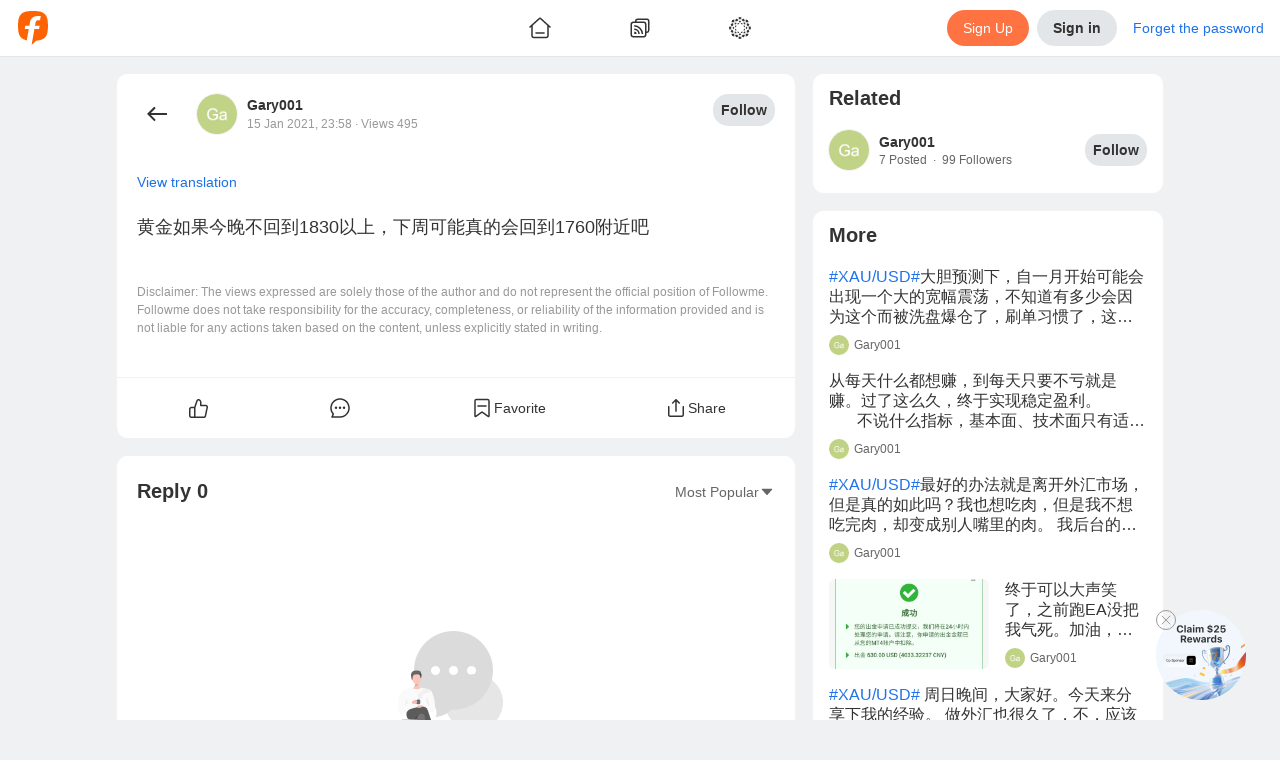

--- FILE ---
content_type: text/html; charset=utf-8
request_url: https://www.followme.com/s/21439028
body_size: 38507
content:
<!doctype html>
<html data-date="Sat Jan 17 2026" data-theme="light" lang="en-US" dir="ltr" >

<head>
<title>黄金如果今晚不回到1830以上，下周可能...from Gary001 - Followme</title>

<link rel="preload" href="/ssr-gen-static/css/common.css?_version=1758694646603" as="style">
<link rel="preload" href="/ssr-gen-static/polyfillminjs?_version=1758694646603&webviewJavascriptBridge=false" as="script">
<link rel="preload" href="/ssr-ca-hub/importmap/8df2bcb3f769.final.mjs" as="script">

<meta charset="utf-8">
<meta httpequiv="X-UA-Compatible" content="IE=edge,chrome=1">
<meta name="renderer" content="webkit">
<meta name="mobile-web-app-capable" content="yes">
<meta name="apple-mobile-web-app-capable" content="yes">
<meta name="apple-mobile-web-app-status-bar-style" content="default">
<meta name="viewport" content="width=device-width,user-scalable=no,initial-scale=1,maximum-scale=1,minimum-scale=1">

<link rel="canonical" href="https://www.followme.com/s/21439028">
<link rel="alternate" href="https://www.followme.com/s/21439028" hreflang="x-default">
<link rel="alternate" href="https://www.followme.asia/s/21439028" hreflang="vi-VN">
<link rel="alternate" href="https://www.followme.ceo/s/21439028" hreflang="zh-CN">
<link rel="icon" href="https://socialstatic.fmpstatic.com/favicon.ico">

<script type="application/ld+json" data-hid="79a1e41">{"@context":"https://schema.org","@graph":[{"@type":"WebSite","@id":"https://www.followme.com/#website","url":"https://www.followme.com","name":"Connect with millions of traders across Forex, Crypto, and Stocks. Share strategies, gain insights, and grow your trading network worldwide.","description":"Connect with millions of traders across Forex, Crypto, and Stocks. Share strategies, gain insights, and grow your trading network worldwide.","publisher":{"@id":"https://www.followme.com/#organization"},"alternateName":"Join a Global Trading Community","potentialAction":[{"@type":"SearchAction","target":{"@type":"EntryPoint","urlTemplate":"https://www.followme.com/?s={search_term_string}"},"query-input":{"@type":"PropertyValueSpecification","valueRequired":true,"valueName":"search_term_string"}}],"inLanguage":"en"},{"@type":"Organization","@id":"https://www.followme.com/#organization","name":"Join a Global Trading Community","alternateName":"Join a Global Trading Community","url":"https://www.followme.com","logo":{"@type":"ImageObject","@id":"https://socialstatic.fmpstatic.com/std/logo/graph-light.jpeg?v=fm-6.3.7__20260107_104140#/schema/logo/image/","inLanguage":"en-US","url":"https://socialstatic.fmpstatic.com/std/logo/graph-light.jpeg?v=fm-6.3.7__20260107_104140","contentUrl":"https://socialstatic.fmpstatic.com/std/logo/graph-light.jpeg?v=fm-6.3.7__20260107_104140","width":33,"height":33,"caption":"Followme Logo"},"image":{"@id":"https://socialstatic.fmpstatic.com/std/logo/graph-light.jpeg?v=fm-6.3.7__20260107_104140#/schema/logo/image/"},"sameAs":["https://www.youtube.com/@followmetradingcommunity","https://www.tiktok.com/@followmetradingcommunity/","https://x.com/FollowmeOffici2"]},{"@type":"SiteNavigationElement","name":"main navigation","url":"https://www.followme.com/#main-navigation","description":"The main navigation menu of the website","hasPart":[{"@type":"WebPage","name":"Join a Global Trading Community","url":"https://www.followme.com","description":"Connect with millions of traders across Forex, Crypto, and Stocks. Share strategies, gain insights, and grow your trading network worldwide."},{"@type":"WebPage","name":"Followme - Trading Community","url":"https://www.followme.com/h/hot","description":"Connect with millions of traders across Forex, Crypto, and Stocks. Share strategies, gain insights, and grow your trading network worldwide."},{"@type":"WebPage","name":"Followme - Trading Community","url":"https://www.followme.com/h/latest","description":"Followme - Trading Community"},{"@type":"WebPage","name":"Followme - Trading Community","url":"https://www.followme.com/h/elite","description":"Followme - Trading Community"},{"@type":"WebPage","name":"Followme - Trading Community","url":"https://www.followme.com/h/video","description":"Followme - Trading Community"},{"@type":"WebPage","name":"Followme - Trading Community","url":"https://www.followme.com/feed","description":"Connect with millions of traders worldwide, share strategies and insights across markets, and manage your accounts within one integrated ecosystem."},{"@type":"WebPage","name":"Automated Copy Trading for Beginners & Experts","url":"https://www.followme.com/signal/best-performers","description":"Copy trades from top-performing signal providers in real time. Diversify your portfolio with minimal effort and maximize results."},{"@type":"WebPage","name":"Followme - Trading Community","url":"https://www.followme.com/contest","description":"Connect with millions of traders worldwide, share strategies and insights across markets, and manage your accounts within one integrated ecosystem."},{"@type":"WebPage","name":"Followme - Trading Community","url":"https://www.followme.com/awards","description":"Connect with millions of traders worldwide, share strategies and insights across markets, and manage your accounts within one integrated ecosystem."},{"@type":"WebPage","name":"Followme - Trading Community","url":"https://www.followme.com/community-stars","description":"Connect with millions of traders worldwide, share strategies and insights across markets, and manage your accounts within one integrated ecosystem."},{"@type":"WebPage","name":"Create Your Verified Trading Profile","url":"https://www.followme.com/account-manage/link-account","description":"Build credibility with a transparent trading history, performance metrics, and personalized trading style — boosting trust in the social trading ecosystem."},{"@type":"WebPage","name":"Integrated with 4,300+ Brokers Worldwide","url":"https://www.followme.com/t/10004172","description":"Seamlessly connect your trading account to Followme. For brokers, expand visibility and strengthen your brand within a global trading network."},{"@type":"WebPage","name":"In-App Messaging & Social Trading Features","url":"https://www.followme.com/im/","description":"Chat with traders instantly, exchange ideas, and discuss market trends through Followme’s built-in messenger and social features."},{"@type":"WebPage","name":"Download Followme on iOS, Android & Desktop","url":"https://www.followme.com/setting/download","description":"Trade smarter anytime, anywhere with the Followme app — your all-in-one platform for social trading and copy trading."},{"@type":"WebPage","name":"Access Real-Time Forex, Crypto & Stock Market Data","url":"https://www.followme.com/markets","description":"Analyze live prices for currencies, gold, futures, and digital assets with advanced charts and market analysis tools."},{"@type":"WebPage","name":"Stay Ahead with a Real-Time Economic Calendar","url":"https://www.followme.com/tool/calendar/","description":"Track key global financial events and data releases to plan smarter trades and refine your strategies."},{"@type":"WebPage","name":"Get Instant Financial Market News & Analysis","url":"https://www.followme.com/tool/firenews/1","description":"Stay updated with real-time forex news, stock market trends, and crypto insights to make informed trading decisions."}]}]}</script>
<meta property="og:locale:alternate" content="zh-CN">
<meta property="og:locale:alternate" content="zh-TW">
<meta property="og:locale:alternate" content="id-ID">
<meta property="og:locale:alternate" content="ja-JP">
<meta property="og:locale:alternate" content="ko-KR">
<meta property="og:locale:alternate" content="ms-MY">
<meta property="og:locale:alternate" content="th-TH">
<meta property="og:locale:alternate" content="vi-VN">
<meta property="og:locale:alternate" content="ar-AE">
<meta property="og:url" content="https://www.followme.com/s/21439028">
<meta property="og:locale" content="en-US">
<meta name="twitter:site" content="@FollowmeOffici2">
<meta name="keywords" content="Gary001,FOLLOWME,trading community,forex, MT4">
<meta name="description" content="黄金如果今晚不回到1830以上，下周可能真的会回到1760附近吧...from Gary001 - FOLLOWME Trading Community">
<meta name="apple-itunes-app" content="app-id=1041672502,app-argument=followmeapp://social/weibodetail?weiboid=21439028">
<meta name="twitter:card" content="summary_large_image">
<meta name="twitter:url" content="www.followme.com/s/21439028">
<meta name="twitter:title" content="黄金如果今晚不回到1830以上，下周可能...from Gary001 - Followme">
<meta name="twitter:description" content="黄金如果今晚不回到1830以上，下周可能真的会回到1760附近吧...from Gary001 - FOLLOWME Trading Community">
<meta name="twitter:image" content="https://cdn.followme-acceleration.com/ssr-scheduler/fm-6.3.7__20260107_104140/images/logo.svg">
<meta property="og:image" content="https://cdn.followme-acceleration.com/ssr-scheduler/fm-6.3.7__20260107_104140/images/logo.svg">
<meta property="og:type" content="article">
<meta name content>
<link rel="canonical" href="www.followme.com/s/21439028">
<script type="application/ld+json" data-hid="8d30579">{"@context":"schema.org","@graph":[{"@type":"WebPage","@id":"https://www.followme.com/s/21439028","url":"https://www.followme.com/s/21439028","name":"黄金如果今晚不回到1830以上，下周可能...from Gary001 - Followme","isPartOf":{"@id":"https://www.followme.com/#website"},"about":{"@id":"https://www.followme.com","@ype":"Organization","name":"Followme","url":"https://www.followme.com","description":"黄金如果今晚不回到1830以上，下周可能真的会回到1760附近吧...from Gary001 - FOLLOWME Trading Community"},"primaryImageOfPage":{"@id":"https://www.followme.com/s/21439028/#primaryimage"},"image":{"@id":"https://www.followme.com/s/21439028/#primaryimage"},"thumbnailUrl":"https://socialstatic.fmpstatic.com/std/logo/graph-light.jpeg?v=fm-6.3.7__20260107_104140","description":"黄金如果今晚不回到1830以上，下周可能真的会回到1760附近吧...from Gary001 - FOLLOWME Trading Community","inLanguage":"en","breadcrumb":{"@id":"https://www.followme.com/s/21439028/#breadcrumb"},"potentialAction":[{"@type":"ReadAction","target":["https://www.followme.com/s/21439028"]}]},{"@type":"ImageObject","inLanguage":"en","@id":"https://www.followme.com/s/21439028/#primaryimage","url":"https://socialstatic.fmpstatic.com/std/logo/graph-light.jpeg?v=fm-6.3.7__20260107_104140","contentUrl":"https://socialstatic.fmpstatic.com/std/logo/graph-light.jpeg?v=fm-6.3.7__20260107_104140","width":"33","height":"33"},{"@type":"BreadcrumbList","name":"BreadcrumbList","@id":"https://www.followme.com/s/21439028/#breadcrumb","itemListElement":[{"@type":"ListItem","position":1,"name":"Home","item":"https://www.followme.com"},{"@type":"ListItem","position":2,"name":"黄金如果今晚不回到1830以上，下周可能真的会回到1760附近吧...from Gary001 - FOLLOWME Trading Community"}]},{"@type":"NewsArticle","@id":"https://www.followme.com/s/21439028/#article","isPartOf":{"@id":"https://www.followme.com/s/21439028"},"author":{"name":"Gary001","@id":"https://www.followme.com/u/393714","url":"https://www.followme.com/u/393714"},"headline":"黄金如果今晚不回到1830以上，下周可能真的会回到1760附近吧","datePublished":"2021-01-15T15:58:33.000Z","mainEntityOfPage":{"@type":"WebPage","@id":"https://www.followme.com/s/21439028"},"publisher":{"@id":"https://www.followme.com/#organization"},"image":{"@id":"https://www.followme.com/s/21439028/#primaryimage"},"thumbnailUrl":"","keywords":["回到 黄金 可能"],"articleSection":["News"],"inLanguage":"en-US"}]}</script>

<link rel="stylesheet" href="/ssr-gen-static/css/common.css?_version=1758694646603">


<style>:root{--window-height:100vh;--window-width:100vw}</style>
<script>(()=>{function e(){const e=document.documentElement;e.style.setProperty("--window-height",window.innerHeight+"px"),e.style.setProperty("--window-width",window.innerWidth+"px")}window.addEventListener("resize",e),window.addEventListener("load",function n(){e(),window.removeEventListener("DOMContentLoaded",e),window.removeEventListener("load",n)}),window.addEventListener("DOMContentLoaded",e),e()})()</script>
<style> img {     image-rendering: -webkit-optimize-contrast; } </style>
<style>[data-theme], [data-theme="light"] {
color: var(--theme-text-color);
background-color: var(--theme-bg-global);
--theme-text-color: var(--theme-color-text-main);
--theme-text-color-white: var(--theme-color-text-white);
--theme-text-color-secondary: var(--theme-color-text-secondary);
--theme-text-color-reverse: var(--theme-color-text-reverse);
--theme-text-color-quote-positive: var(--theme-color-trade-quote-positive);
--theme-text-color-quote-negative: var(--theme-color-trade-quote-negative);
--theme-text-color-positive: var(--theme-color-trade-positive);
--theme-text-color-negative: var(--theme-color-trade-negative);
--theme-text-color-link: var(--theme-color-functional-link);
--theme-text-color-funds-withdraw: var(--theme-color-trade-funds-withdraw);
--theme-text-color-funds-transfer: var(--theme-color-trade-funds-transfer);
--theme-text-color-funds-deposit: var(--theme-color-trade-funds-deposit);
--theme-text-color-disabled: var(--theme-color-text-disabled);
--theme-text-color-auxiliary: var(--theme-color-text-auxiliary);
--theme-spacing-size-xl: 16px;
--theme-spacing-size-s: 2px;
--theme-spacing-size-m: 4px;
--theme-spacing-size-l: 8px;
--theme-spacing-size-l-1: 12px;
--theme-spacing-size-9xl: 300px;
--theme-spacing-size-8xl: 150px;
--theme-spacing-size-7xl: 100px;
--theme-spacing-size-6xl: 56px;
--theme-spacing-size-5xl: 48px;
--theme-spacing-size-4xl: 40px;
--theme-spacing-size-3xl: 32px;
--theme-spacing-size-2xl: 20px;
--theme-spacing-size-2xl-1: 24px;
--theme-quote-chart-yamagata-color: #576780;
--theme-quote-chart-yamagata-bg-start: #57678033;
--theme-quote-chart-yamagata-bg-end: #ffffff00;
--theme-quote-chart-line-color: #576780;
--theme-line-height-s: 1.2;
--theme-line-height-m: 1.4;
--theme-hover-color: #0000000D;
--theme-hover-color-sell: #B61A2B;
--theme-hover-color-primary: #D24D28;
--theme-hover-color-buy: #1D7E5D;
--theme-hover-color-brand: #ff8054;
--theme-font-weight-regular: 400;
--theme-font-weight-medium: 500;
--theme-font-weight-light: 200;
--theme-font-weight-bold: 600;
--theme-font-size-xl: 20px;
--theme-font-size-xl-fixed: 24px;
--theme-font-size-s: 14px;
--theme-font-size-s-fixed: 12px;
--theme-font-size-m: 16px;
--theme-font-size-m-fixed: 14px;
--theme-font-size-l: 18px;
--theme-font-size-l-fixed: 16px;
--theme-font-size-l-1: 16px;
--theme-font-size-4xl: 48px;
--theme-font-size-3xl: 28px;
--theme-font-size-2xl: 24px;
--theme-color-warning: var(--theme-color-functional-warning);
--theme-color-trade-sell: #dc3a48;
--theme-color-trade-sell-hover: #B61A2B;
--theme-color-trade-sell-bg: #DC3A4826;
--theme-color-trade-quote-positive: #2ea379;
--theme-color-trade-quote-positive-bg: #2EA37926;
--theme-color-trade-quote-negative: #dc3a48;
--theme-color-trade-quote-negative-bg: #DC3A4826;
--theme-color-trade-positive: #2ea379;
--theme-color-trade-negative: #dc3a48;
--theme-color-trade-funds-withdraw: #F2A100;
--theme-color-trade-funds-transfer: #1f72e8;
--theme-color-trade-funds-deposit: #0da558;
--theme-color-trade-direction: #576780;
--theme-color-trade-buy: #2ea379;
--theme-color-trade-buy-hover: #1D7E5D;
--theme-color-trade-buy-bg: #2EA37926;
--theme-color-text-white: #ffffff;
--theme-color-text-secondary: #999999;
--theme-color-text-reverse: #ffffff;
--theme-color-text-main: #333333;
--theme-color-text-disabled: #CCCCCC;
--theme-color-text-chat: #333333;
--theme-color-text-auxiliary: #666666;
--theme-color-tag-yellow: #F2A100;
--theme-color-tag-yellow-bg: #F2A10026;
--theme-color-tag-red: #dc3a48;
--theme-color-tag-red-bg: #DC3A4826;
--theme-color-tag-purple: #8B5CF6;
--theme-color-tag-purple-bg: #8B5CF626;
--theme-color-tag-pink: #F23D96;
--theme-color-tag-pink-bg: #F23D9626;
--theme-color-tag-orange: #f97316;
--theme-color-tag-orange-bg: #F9731626;
--theme-color-tag-green: #0DA558;
--theme-color-tag-green-bg: #0DA55826;
--theme-color-tag-gray: #626A7A;
--theme-color-tag-gray-bg: #626A7A26;
--theme-color-tag-gold: #BF8543;
--theme-color-tag-gold-bg: #BF854326;
--theme-color-tag-fuchsia: #d946ef;
--theme-color-tag-fuchsia-bg: #D946EF26;
--theme-color-tag-cyan: #06b6d4;
--theme-color-tag-cyan-bg: #06B6D426;
--theme-color-tag-blue: #1f72e8;
--theme-color-tag-blue-bg: #1F72E826;
--theme-color-success: var(--theme-color-functional-success);
--theme-color-sell: var(--theme-color-trade-sell);
--theme-color-secondary: #333;
--theme-color-profit: #22835f;
--theme-color-primary: var(--theme-color-brand);
--theme-color-primary-hover: #D24D28;
--theme-color-primary-bg: #FF724126;
--theme-color-mack-up-m5: var(--theme-color-tag-cyan);
--theme-color-mack-up-m30: var(--theme-color-tag-blue);
--theme-color-mack-up-m20: var(--theme-color-tag-purple);
--theme-color-mack-up-m15: var(--theme-color-tag-gold);
--theme-color-mack-up-m10: var(--theme-color-tag-green);
--theme-color-mack-up-m0: var(--theme-color-tag-gray);
--theme-color-functional-warning: #D99000;
--theme-color-functional-warning-bg: #F2A10026;
--theme-color-functional-success: #0da558;
--theme-color-functional-success-bg: #0DA55826;
--theme-color-functional-link: #1F72E8;
--theme-color-functional-link-bg: #1F72E826;
--theme-color-functional-info: #333333;
--theme-color-functional-info-bg: #E3E6E8;
--theme-color-functional-error: #DC3A48;
--theme-color-functional-error-hover: #B61A2B;
--theme-color-functional-error-bg: #DC3A4826;
--theme-color-danger: var(--theme-color-functional-error);
--theme-color-chart-yamagata-quote: #576780;
--theme-color-chart-yamagata-quote-line: #576780;
--theme-color-chart-yamagata-bg-start: #57678033;
--theme-color-chart-yamagata-bg-end: #ffffff00;
--theme-color-chart-pie-yellow: var(--theme-color-tag-yellow);
--theme-color-chart-pie-red: var(--theme-color-tag-red);
--theme-color-chart-pie-purple: var(--theme-color-tag-purple);
--theme-color-chart-pie-pink: var(--theme-color-tag-pink);
--theme-color-chart-pie-indigo: var(--theme-color-tag-indigo);
--theme-color-chart-pie-green: var(--theme-color-tag-green);
--theme-color-chart-pie-gray: var(--theme-color-tag-gray);
--theme-color-chart-pie-fuchsia: var(--theme-color-tag-fuchsia);
--theme-color-chart-pie-cyan: var(--theme-color-tag-cyan);
--theme-color-chart-pie-blue: var(--theme-color-tag-blue);
--theme-color-chart-kline-grow: #0000001a;
--theme-color-chart-kline-fall: #0000001a;
--theme-color-chart-bar-withdrawl: #F2A100;
--theme-color-chart-bar-volume: #f97316;
--theme-color-chart-bar-short: #dc3a48;
--theme-color-chart-bar-loss: #dc3a48;
--theme-color-chart-bar-long: #0da558;
--theme-color-chart-bar-live-profit: #2ea379;
--theme-color-chart-bar-floating: #f97316;
--theme-color-chart-bar-equity: #f97316;
--theme-color-chart-bar-deposit: #0da558;
--theme-color-chart-bar-closed: #1f72e8;
--theme-color-chart-bar-balance: #1f72e8;
--theme-color-chart-bar-active: #0da558;
--theme-color-chart-bar--profit: #2ea379;
--theme-color-buy: var(--theme-color-trade-buy);
--theme-color-brand: #ff7241;
--theme-color-brand-hover: #ff8054;
--theme-color-brand-bg: #FF724126;
--theme-color-box-shadow: #00000033;
--theme-color-border-light: #0000000d;
--theme-color-border-input: #00000033;
--theme-color-border-dark: #0000001a;
--theme-color-bg-transparent-medium-gray: #0000001A;
--theme-color-bg-transparent-light: #ffffff00;
--theme-color-bg-transparent-dark: #00000080;
--theme-color-bg-tooltip: #000000E5;
--theme-color-bg-secondary: #e3e6e8;
--theme-color-bg-secondary-hover: #D6D8DB;
--theme-color-bg-modal: rgba(13, 13, 13, 0.5);
--theme-color-bg-hover: #0000000D;
--theme-color-bg-global: #EFF1F2;
--theme-color-bg-chat-bubble: #CCE6FF;
--theme-color-bg-block-light: #ffffff;
--theme-color-bg-block-dark: #F3F4F5;
--theme-color-accent: #333333;
--theme-color-accent-hover: #262626;
--theme-box-shadow: 0 0 20px #00000033;
--theme-border-radius-xl: 12px;
--theme-border-radius-s: 2px;
--theme-border-radius-m: 4px;
--theme-border-radius-m-btn: 1000px;
--theme-border-radius-layout: 6px;
--theme-border-radius-l: 6px;
--theme-border-radius-l-btn: 1000px;
--theme-border-radius-button: 100px;
--theme-border-radius-block: 12px;
--theme-border-radius-3xl: 1000px;
--theme-border-radius-2xl: 20px;
--theme-border-color: rgba(0, 0, 0, 0.05);
--theme-border-color-input: rgba(0, 0, 0, 0.2);
--theme-border-color-divider: rgba(0, 0, 0, 0.08);
--theme-border-color-dark: rgba(0, 0, 0, 0.1);
--theme-bg-warning: var(--theme-color-functional-warning-bg);
--theme-bg-transparent: var(--theme-color-bg-transparent-light);
--theme-bg-success: var(--theme-color-functional-success-bg);
--theme-bg-sell: var(--theme-color-trade-sell-bg);
--theme-bg-secondary: var(--theme-color-bg-secondary);
--theme-bg-reverse: #17181A;
--theme-bg-quote-positive: var(--theme-color-trade-quote-positive-bg);
--theme-bg-quote-negative: var(--theme-color-trade-quote-negative-bg);
--theme-bg-primary: var(--theme-color-brand-bg);
--theme-bg-global: var(--theme-color-bg-global);
--theme-bg-global-trade: #fff;
--theme-bg-danger: var(--theme-color-functional-error-bg);
--theme-bg-chat-bubble: var(--theme-color-bg-chat-bubble);
--theme-bg-buy: var(--theme-color-trade-buy-bg);
--theme-bg-block: var(--theme-color-bg-block-light);
--theme-bg-block-dark: var(--theme-color-bg-block-dark);
--theme-active-color: #E5E7E8;
}

[data-theme="dark"] {
color: var(--theme-text-color);
background-color: var(--theme-bg-global);
--theme-text-color: var(--theme-color-text-main);
--theme-text-color-white: var(--theme-color-text-white);
--theme-text-color-secondary: var(--theme-color-text-secondary);
--theme-text-color-reverse: var(--theme-color-text-reverse);
--theme-text-color-quote-positive: var(--theme-color-trade-quote-positive);
--theme-text-color-quote-negative: var(--theme-color-trade-quote-negative);
--theme-text-color-positive: var(--theme-color-trade-positive);
--theme-text-color-negative: var(--theme-color-trade-negative);
--theme-text-color-link: var(--theme-color-functional-link);
--theme-text-color-funds-withdraw: var(--theme-color-trade-funds-withdraw);
--theme-text-color-funds-transfer: var(--theme-color-trade-funds-transfer);
--theme-text-color-funds-deposit: var(--theme-color-trade-funds-deposit);
--theme-text-color-disabled: var(--theme-color-text-disabled);
--theme-text-color-auxiliary: var(--theme-color-text-auxiliary);
--theme-spacing-size-xl: 16px;
--theme-spacing-size-s: 2px;
--theme-spacing-size-m: 4px;
--theme-spacing-size-l: 8px;
--theme-spacing-size-l-1: 12px;
--theme-spacing-size-9xl: 300px;
--theme-spacing-size-8xl: 150px;
--theme-spacing-size-7xl: 100px;
--theme-spacing-size-6xl: 56px;
--theme-spacing-size-5xl: 48px;
--theme-spacing-size-4xl: 40px;
--theme-spacing-size-3xl: 32px;
--theme-spacing-size-2xl: 20px;
--theme-spacing-size-2xl-1: 24px;
--theme-quote-chart-yamagata-color: #798494;
--theme-quote-chart-yamagata-bg-start: #79849433;
--theme-quote-chart-yamagata-bg-end: #00000000;
--theme-quote-chart-line-color: #798494;
--theme-line-height-s: 1.2;
--theme-line-height-m: 1.4;
--theme-hover-color: #FFFFFF0D;
--theme-hover-color-sell: #BE3B3F;
--theme-hover-color-primary: #D24D28;
--theme-hover-color-buy: #1D7E5D;
--theme-hover-color-brand: #ff8054;
--theme-font-weight-regular: 400;
--theme-font-weight-medium: 500;
--theme-font-weight-light: 200;
--theme-font-weight-bold: 600;
--theme-font-size-xl: 20px;
--theme-font-size-xl-fixed: 24px;
--theme-font-size-s: 14px;
--theme-font-size-s-fixed: 12px;
--theme-font-size-m: 16px;
--theme-font-size-m-fixed: 14px;
--theme-font-size-l: 18px;
--theme-font-size-l-fixed: 16px;
--theme-font-size-l-1: 16px;
--theme-font-size-4xl: 48px;
--theme-font-size-3xl: 28px;
--theme-font-size-2xl: 24px;
--theme-color-warning: var(--theme-color-functional-warning);
--theme-color-trade-sell: #eb484e;
--theme-color-trade-sell-hover: #BE3B3F;
--theme-color-trade-sell-bg: #DC3A4826;
--theme-color-trade-quote-positive: #2ea379;
--theme-color-trade-quote-positive-bg: #2ea37933;
--theme-color-trade-quote-negative: #eb484e;
--theme-color-trade-quote-negative-bg: #DC3A4826;
--theme-color-trade-positive: #2ea379;
--theme-color-trade-negative: #eb484e;
--theme-color-trade-funds-withdraw: #F7B200;
--theme-color-trade-funds-transfer: #3d94f4;
--theme-color-trade-funds-deposit: #0eb862;
--theme-color-trade-direction: #b5b8bd;
--theme-color-trade-buy: #2ea379;
--theme-color-trade-buy-hover: #1D7E5D;
--theme-color-trade-buy-bg: #2ea37933;
--theme-color-text-white: #ffffff;
--theme-color-text-secondary: #ffffff80;
--theme-color-text-reverse: #1f1f1f;
--theme-color-text-main: #FFFFFFE5;
--theme-color-text-disabled: #ffffff4d;
--theme-color-text-chat: #333333;
--theme-color-text-auxiliary: #ffffffb2;
--theme-color-tag-yellow: #F7B200;
--theme-color-tag-yellow-bg: #F7B20026;
--theme-color-tag-red: #eb484e;
--theme-color-tag-red-bg: #DC3A4826;
--theme-color-tag-purple: #905FFF;
--theme-color-tag-purple-bg: #905FFF26;
--theme-color-tag-pink: #FA4CA2;
--theme-color-tag-pink-bg: #FA4CA233;
--theme-color-tag-orange: #f97316;
--theme-color-tag-orange-bg: #F9731626;
--theme-color-tag-green: #86CC00;
--theme-color-tag-green-bg: #86CC0026;
--theme-color-tag-gray: #A3B1CC;
--theme-color-tag-gray-bg: #A3B1CC26;
--theme-color-tag-gold: #E5B483;
--theme-color-tag-gold-bg: #E5B48333;
--theme-color-tag-fuchsia: #d946ef;
--theme-color-tag-fuchsia-bg: #D946EF26;
--theme-color-tag-cyan: #06b6d4;
--theme-color-tag-cyan-bg: #06B6D426;
--theme-color-tag-blue: #0A99FF;
--theme-color-tag-blue-bg: #0A99FF26;
--theme-color-success: var(--theme-color-functional-success);
--theme-color-sell: var(--theme-color-trade-sell);
--theme-color-secondary: rgba(255, 255, 255, 0.9);
--theme-color-profit: #22835f;
--theme-color-primary: var(--theme-color-brand);
--theme-color-primary-hover: #D24D28;
--theme-color-primary-bg: #FF724126;
--theme-color-mack-up-m5: var(--theme-color-tag-cyan);
--theme-color-mack-up-m30: var(--theme-color-tag-blue);
--theme-color-mack-up-m20: var(--theme-color-tag-purple);
--theme-color-mack-up-m15: var(--theme-color-tag-gold);
--theme-color-mack-up-m10: var(--theme-color-tag-green);
--theme-color-mack-up-m0: var(--theme-color-tag-gray);
--theme-color-functional-warning: #DEA000;
--theme-color-functional-warning-bg: #F7B20026;
--theme-color-functional-success: #0eb862;
--theme-color-functional-success-bg: #0EB86226;
--theme-color-functional-link: #0A99FF;
--theme-color-functional-link-bg: #0A99FF26;
--theme-color-functional-info: #FFFFFFE5;
--theme-color-functional-info-bg: #3D3D3D;
--theme-color-functional-error: #DC3A48;
--theme-color-functional-error-hover: #BE3B3F;
--theme-color-functional-error-bg: #DC3A4826;
--theme-color-danger: var(--theme-color-functional-error);
--theme-color-chart-yamagata-quote: #798494;
--theme-color-chart-yamagata-quote-line: #798494;
--theme-color-chart-yamagata-bg-start: #79849433;
--theme-color-chart-yamagata-bg-end: #00000000;
--theme-color-chart-pie-yellow: var(--theme-color-tag-yellow);
--theme-color-chart-pie-red: var(--theme-color-tag-red);
--theme-color-chart-pie-purple: var(--theme-color-tag-purple);
--theme-color-chart-pie-pink: var(--theme-color-tag-pink);
--theme-color-chart-pie-indigo: var(--theme-color-tag-indigo);
--theme-color-chart-pie-green: var(--theme-color-tag-green);
--theme-color-chart-pie-gray: var(--theme-color-tag-gray);
--theme-color-chart-pie-fuchsia: var(--theme-color-tag-fuchsia);
--theme-color-chart-pie-cyan: var(--theme-color-tag-cyan);
--theme-color-chart-pie-blue: var(--theme-color-tag-blue);
--theme-color-chart-kline-grow: #ffffff1a;
--theme-color-chart-kline-fall: #ffffff1a;
--theme-color-chart-bar-withdrawl: #F2A100;
--theme-color-chart-bar-volume: #f97316;
--theme-color-chart-bar-short: #eb484e;
--theme-color-chart-bar-loss: #eb484e;
--theme-color-chart-bar-long: #0eb862;
--theme-color-chart-bar-live-profit: #2ea379;
--theme-color-chart-bar-floating: #f97316;
--theme-color-chart-bar-equity: #f97316;
--theme-color-chart-bar-deposit: #0eb862;
--theme-color-chart-bar-closed: #3d94f4;
--theme-color-chart-bar-balance: #3d94f4;
--theme-color-chart-bar-active: #0eb862;
--theme-color-chart-bar--profit: #2ea379;
--theme-color-buy: var(--theme-color-trade-buy);
--theme-color-brand: #ff7241;
--theme-color-brand-hover: #ff8054;
--theme-color-brand-bg: #FF724126;
--theme-color-box-shadow: #ffffff33;
--theme-color-border-light: #ffffff0d;
--theme-color-border-input: #ffffff33;
--theme-color-border-dark: #ffffff1a;
--theme-color-bg-transparent-medium-gray: #FFFFFF1A;
--theme-color-bg-transparent-light: #00000000;
--theme-color-bg-transparent-dark: #0D0D0D80;
--theme-color-bg-tooltip: #FFFFFF;
--theme-color-bg-secondary: #3D3D3D;
--theme-color-bg-secondary-hover: #4D4D4D;
--theme-color-bg-modal: rgba(13, 13, 13, 0.5);
--theme-color-bg-hover: #FFFFFF0D;
--theme-color-bg-global: #0A0A0A;
--theme-color-bg-chat-bubble: #1D4273;
--theme-color-bg-block-light: #1F1F1F;
--theme-color-bg-block-dark: #2E2E2E;
--theme-color-accent: #FFFFFFE5;
--theme-color-accent-hover: #FFFFFFF2;
--theme-box-shadow: 0 0 20px #FFFFFF33;
--theme-border-radius-xl: 12px;
--theme-border-radius-s: 2px;
--theme-border-radius-m: 4px;
--theme-border-radius-m-btn: 1000px;
--theme-border-radius-layout: 6px;
--theme-border-radius-l: 6px;
--theme-border-radius-l-btn: 1000px;
--theme-border-radius-button: 100px;
--theme-border-radius-block: 12px;
--theme-border-radius-3xl: 1000px;
--theme-border-radius-2xl: 20px;
--theme-border-color: rgba(255, 255, 255, 0.05);
--theme-border-color-input: #696969;
--theme-border-color-divider: rgba(0, 0, 0, 0.3);
--theme-border-color-dark: rgba(255, 255, 255, 0.1);
--theme-bg-warning: var(--theme-color-functional-warning-bg);
--theme-bg-transparent: var(--theme-color-bg-transparent-light);
--theme-bg-success: var(--theme-color-functional-success-bg);
--theme-bg-sell: var(--theme-color-trade-sell-bg);
--theme-bg-secondary: var(--theme-color-bg-secondary);
--theme-bg-reverse: #FFFFFFF2;
--theme-bg-quote-positive: var(--theme-color-trade-quote-positive-bg);
--theme-bg-quote-negative: var(--theme-color-trade-quote-negative-bg);
--theme-bg-primary: var(--theme-color-brand-bg);
--theme-bg-global: var(--theme-color-bg-global);
--theme-bg-global-trade: #1F1F1F;
--theme-bg-danger: var(--theme-color-functional-error-bg);
--theme-bg-chat-bubble: var(--theme-color-bg-chat-bubble);
--theme-bg-buy: var(--theme-color-trade-buy-bg);
--theme-bg-block: var(--theme-color-bg-block-light);
--theme-bg-block-dark: var(--theme-color-bg-block-dark);
--theme-active-color: #454647;
}

</style>
<style data-vue-ssr-id="5142e647:0 405e9225:0 75ddf3c4:0 2381dad6:0 bc183e76:0 5b28a0dc:0 1ace827b:0 8db62c72:0 7107b9ac:0 89a1e002:0 6e77ede5:0 2bee33ce:0 a502126a:0 be43f354:0 6d78f932:0 35f438f9:0 0430e64c:0 24653884:0 725cdddd:0 4711de18:0 ef3048ce:0 66ca6f6a:0 b07992a8:0 0cde1145:0 f19571a0:0 05f14d28:0 be93dee2:0 2df65477:0 3f6fb758:0 68152e3e:0 32a12f88:0 07fbe827:0 fad07c60:0 74ff654c:0 0de6ce12:0 39838c50:0 4bb82381:0 39edec73:0 67a7a3c0:0 bcbdcf50:0 2f9662b0:0 42e7c823:0 598346cd:0 dbd39206:0 72bb37f2:0 4c3d1104:0 76356a9e:0 3940f7e0:0 668a6653:0 0aed6edc:0 71391f92:0 31b375cb:0 071b2eea:0 5df90bea:0 c0baf04e:0 629caeb1:0 c290162c:0 f8cb9872:0">.fmui-request-state-content[data-v-43e169a8]{flex-direction:column;justify-content:center;align-items:center;min-height:260px;display:flex;position:relative}.failed-title[data-v-43e169a8]{color:var(--theme-color-text-main);font-size:16px;font-weight:500;line-height:22px}.failed-message[data-v-43e169a8]{color:var(--theme-color-text-secondary);padding:5px 0 20px;font-size:14px}.nodata-inner[data-v-43e169a8]{width:150px;height:150px;color:var(--theme-color-text-secondary);background:var(--theme-color-bg-secondary);border-radius:150px;flex-direction:column;justify-content:center;align-items:center;font-size:14px;display:flex}.nodata-icon[data-v-43e169a8]{padding-bottom:10px;line-height:0}
.main[data-v-34cb5d51]{min-height:calc(100vh - 56px);margin:0 auto}[data-v-34cb5d51] .el-tooltip__popper.el-tooltip__popper{z-index:5000}@media (max-width:750px){.main[data-v-34cb5d51]{width:100%}}
.page-container[data-v-0f95e1b4]{background-color:var(--theme-bg-global);min-height:100vh}.header[data-v-0f95e1b4]{z-index:4000;border-bottom:1px solid var(--theme-color-border-dark);background-color:var(--theme-bg-block);height:56px;padding:0 16px;position:-webkit-sticky;position:sticky;top:0}.content[data-v-0f95e1b4]{display:flex}.footer[data-v-0f95e1b4]{z-index:3000;background-color:var(--theme-bg-block);width:100%;height:50px;position:fixed;bottom:0;right:0}.footer[data-v-0f95e1b4]:-webkit-any(:lang(ae),:lang(ar),:lang(arc),:lang(bcc),:lang(bqi),:lang(ckb),:lang(dv),:lang(fa),:lang(glk),:lang(he),:lang(ku),:lang(mzn),:lang(nqo),:lang(pnb),:lang(ps),:lang(sd),:lang(ug),:lang(ur),:lang(yi)){left:0;right:auto}.footer[data-v-0f95e1b4]:-moz-any(:lang(ae),:lang(ar),:lang(arc),:lang(bcc),:lang(bqi),:lang(ckb),:lang(dv),:lang(fa),:lang(glk),:lang(he),:lang(ku),:lang(mzn),:lang(nqo),:lang(pnb),:lang(ps),:lang(sd),:lang(ug),:lang(ur),:lang(yi)){left:0;right:auto}.footer[data-v-0f95e1b4]:is(:lang(ae),:lang(ar),:lang(arc),:lang(bcc),:lang(bqi),:lang(ckb),:lang(dv),:lang(fa),:lang(glk),:lang(he),:lang(ku),:lang(mzn),:lang(nqo),:lang(pnb),:lang(ps),:lang(sd),:lang(ug),:lang(ur),:lang(yi)){left:0;right:auto}
.center[data-v-aa7c0a4a]{justify-content:space-between;align-items:center;display:flex}.page-header[data-v-aa7c0a4a]{justify-content:space-between;align-items:center;height:100%;display:flex}.header-left[data-v-aa7c0a4a]{justify-content:space-between;align-items:center;display:flex}.nav-list[data-v-aa7c0a4a]{position:absolute;top:0;left:50%;transform:translate(-50%)}.nav-list[data-v-aa7c0a4a]:-webkit-any(:lang(ae),:lang(ar),:lang(arc),:lang(bcc),:lang(bqi),:lang(ckb),:lang(dv),:lang(fa),:lang(glk),:lang(he),:lang(ku),:lang(mzn),:lang(nqo),:lang(pnb),:lang(ps),:lang(sd),:lang(ug),:lang(ur),:lang(yi)){left:auto;right:50%;transform:translate(50%)}.nav-list[data-v-aa7c0a4a]:-moz-any(:lang(ae),:lang(ar),:lang(arc),:lang(bcc),:lang(bqi),:lang(ckb),:lang(dv),:lang(fa),:lang(glk),:lang(he),:lang(ku),:lang(mzn),:lang(nqo),:lang(pnb),:lang(ps),:lang(sd),:lang(ug),:lang(ur),:lang(yi)){left:auto;right:50%;transform:translate(50%)}.nav-list[data-v-aa7c0a4a]:is(:lang(ae),:lang(ar),:lang(arc),:lang(bcc),:lang(bqi),:lang(ckb),:lang(dv),:lang(fa),:lang(glk),:lang(he),:lang(ku),:lang(mzn),:lang(nqo),:lang(pnb),:lang(ps),:lang(sd),:lang(ug),:lang(ur),:lang(yi)){left:auto;right:50%;transform:translate(50%)}.ml10[data-v-aa7c0a4a]{margin-left:10px}.ml10[data-v-aa7c0a4a]:-webkit-any(:lang(ae),:lang(ar),:lang(arc),:lang(bcc),:lang(bqi),:lang(ckb),:lang(dv),:lang(fa),:lang(glk),:lang(he),:lang(ku),:lang(mzn),:lang(nqo),:lang(pnb),:lang(ps),:lang(sd),:lang(ug),:lang(ur),:lang(yi)){margin-left:0;margin-right:10px}.ml10[data-v-aa7c0a4a]:-moz-any(:lang(ae),:lang(ar),:lang(arc),:lang(bcc),:lang(bqi),:lang(ckb),:lang(dv),:lang(fa),:lang(glk),:lang(he),:lang(ku),:lang(mzn),:lang(nqo),:lang(pnb),:lang(ps),:lang(sd),:lang(ug),:lang(ur),:lang(yi)){margin-left:0;margin-right:10px}.ml10[data-v-aa7c0a4a]:is(:lang(ae),:lang(ar),:lang(arc),:lang(bcc),:lang(bqi),:lang(ckb),:lang(dv),:lang(fa),:lang(glk),:lang(he),:lang(ku),:lang(mzn),:lang(nqo),:lang(pnb),:lang(ps),:lang(sd),:lang(ug),:lang(ur),:lang(yi)){margin-left:0;margin-right:10px}.handle-right[data-v-aa7c0a4a]{justify-content:space-between;align-items:center;display:flex}.main-menu[data-v-aa7c0a4a]{display:none}@media (max-width:1418px){.main-menu[data-v-aa7c0a4a]{display:flex}.version-entry[data-v-aa7c0a4a]{display:none}}
.logo-link[data-v-df08c5c2]{display:flex}
.page-nav[data-v-bf40297e]{width:680px;height:100%}.page-nav .nav-tabs[data-v-bf40297e]{height:100%;overflow:hidden}.page-nav .nav-tabs[data-v-bf40297e]:after{border-bottom:none}.page-nav[data-v-bf40297e] .fmui-tabs-active-line{height:3px}.page-nav .open-item[data-v-bf40297e]{display:none}.icon-tooltip[data-v-bf40297e]{z-index:1}.icon[data-v-bf40297e]{justify-content:center;align-items:center;display:flex}.icon-img[data-v-bf40297e]{position:absolute;top:45%;left:53%;transform:translate(-50%,-50%)}.icon-img[data-v-bf40297e]:-webkit-any(:lang(ae),:lang(ar),:lang(arc),:lang(bcc),:lang(bqi),:lang(ckb),:lang(dv),:lang(fa),:lang(glk),:lang(he),:lang(ku),:lang(mzn),:lang(nqo),:lang(pnb),:lang(ps),:lang(sd),:lang(ug),:lang(ur),:lang(yi)){left:auto;right:53%;transform:translate(50%,-50%)}.icon-img[data-v-bf40297e]:-moz-any(:lang(ae),:lang(ar),:lang(arc),:lang(bcc),:lang(bqi),:lang(ckb),:lang(dv),:lang(fa),:lang(glk),:lang(he),:lang(ku),:lang(mzn),:lang(nqo),:lang(pnb),:lang(ps),:lang(sd),:lang(ug),:lang(ur),:lang(yi)){left:auto;right:53%;transform:translate(50%,-50%)}.icon-img[data-v-bf40297e]:is(:lang(ae),:lang(ar),:lang(arc),:lang(bcc),:lang(bqi),:lang(ckb),:lang(dv),:lang(fa),:lang(glk),:lang(he),:lang(ku),:lang(mzn),:lang(nqo),:lang(pnb),:lang(ps),:lang(sd),:lang(ug),:lang(ur),:lang(yi)){left:auto;right:53%;transform:translate(50%,-50%)}.nav-item[data-v-bf40297e]{position:relative}.tooltip-item[data-v-bf40297e]{flex:1}[data-v-bf40297e] .fmui-tab-item{height:100%}.tooltip-card[data-v-bf40297e]{background-color:pink;width:50px;height:20px;padding:20px;position:absolute;bottom:-100px;left:0}.tooltip-card[data-v-bf40297e]:-webkit-any(:lang(ae),:lang(ar),:lang(arc),:lang(bcc),:lang(bqi),:lang(ckb),:lang(dv),:lang(fa),:lang(glk),:lang(he),:lang(ku),:lang(mzn),:lang(nqo),:lang(pnb),:lang(ps),:lang(sd),:lang(ug),:lang(ur),:lang(yi)){left:auto;right:0}.tooltip-card[data-v-bf40297e]:-moz-any(:lang(ae),:lang(ar),:lang(arc),:lang(bcc),:lang(bqi),:lang(ckb),:lang(dv),:lang(fa),:lang(glk),:lang(he),:lang(ku),:lang(mzn),:lang(nqo),:lang(pnb),:lang(ps),:lang(sd),:lang(ug),:lang(ur),:lang(yi)){left:auto;right:0}.tooltip-card[data-v-bf40297e]:is(:lang(ae),:lang(ar),:lang(arc),:lang(bcc),:lang(bqi),:lang(ckb),:lang(dv),:lang(fa),:lang(glk),:lang(he),:lang(ku),:lang(mzn),:lang(nqo),:lang(pnb),:lang(ps),:lang(sd),:lang(ug),:lang(ur),:lang(yi)){left:auto;right:0}@media (max-width:1418px){.page-nav[data-v-bf40297e]{width:300px}.icon-img[data-v-bf40297e]{left:60%}.icon-img[data-v-bf40297e]:-webkit-any(:lang(ae),:lang(ar),:lang(arc),:lang(bcc),:lang(bqi),:lang(ckb),:lang(dv),:lang(fa),:lang(glk),:lang(he),:lang(ku),:lang(mzn),:lang(nqo),:lang(pnb),:lang(ps),:lang(sd),:lang(ug),:lang(ur),:lang(yi)){left:auto;right:60%}.icon-img[data-v-bf40297e]:-moz-any(:lang(ae),:lang(ar),:lang(arc),:lang(bcc),:lang(bqi),:lang(ckb),:lang(dv),:lang(fa),:lang(glk),:lang(he),:lang(ku),:lang(mzn),:lang(nqo),:lang(pnb),:lang(ps),:lang(sd),:lang(ug),:lang(ur),:lang(yi)){left:auto;right:60%}.icon-img[data-v-bf40297e]:is(:lang(ae),:lang(ar),:lang(arc),:lang(bcc),:lang(bqi),:lang(ckb),:lang(dv),:lang(fa),:lang(glk),:lang(he),:lang(ku),:lang(mzn),:lang(nqo),:lang(pnb),:lang(ps),:lang(sd),:lang(ug),:lang(ur),:lang(yi)){left:auto;right:60%}}@media (max-width:750px){.page-nav[data-v-bf40297e]{width:100%}.page-nav[data-v-bf40297e] .fmui-tabs-active-line{height:0}.icon-img[data-v-bf40297e]{left:53%}.icon-img[data-v-bf40297e]:-webkit-any(:lang(ae),:lang(ar),:lang(arc),:lang(bcc),:lang(bqi),:lang(ckb),:lang(dv),:lang(fa),:lang(glk),:lang(he),:lang(ku),:lang(mzn),:lang(nqo),:lang(pnb),:lang(ps),:lang(sd),:lang(ug),:lang(ur),:lang(yi)){left:auto;right:53%}.icon-img[data-v-bf40297e]:-moz-any(:lang(ae),:lang(ar),:lang(arc),:lang(bcc),:lang(bqi),:lang(ckb),:lang(dv),:lang(fa),:lang(glk),:lang(he),:lang(ku),:lang(mzn),:lang(nqo),:lang(pnb),:lang(ps),:lang(sd),:lang(ug),:lang(ur),:lang(yi)){left:auto;right:53%}.icon-img[data-v-bf40297e]:is(:lang(ae),:lang(ar),:lang(arc),:lang(bcc),:lang(bqi),:lang(ckb),:lang(dv),:lang(fa),:lang(glk),:lang(he),:lang(ku),:lang(mzn),:lang(nqo),:lang(pnb),:lang(ps),:lang(sd),:lang(ug),:lang(ur),:lang(yi)){left:auto;right:53%}}
.fmui-tabs[data-v-7e2ef849]{height:50px;padding:0 var(--theme-spacing-size-l);background:var(--theme-color-bg-block-light);display:flex;position:relative;overflow:auto}.fmui-tabs[data-v-7e2ef849]:after{content:"";border-bottom:1px solid var(--theme-color-border-dark);width:100%;position:absolute;bottom:0;left:0}.fmui-tabs[data-v-7e2ef849]:-webkit-any(:lang(ae),:lang(ar),:lang(arc),:lang(bcc),:lang(bqi),:lang(ckb),:lang(dv),:lang(fa),:lang(glk),:lang(he),:lang(ku),:lang(mzn),:lang(nqo),:lang(pnb),:lang(ps),:lang(sd),:lang(ug),:lang(ur),:lang(yi)):after{left:auto;right:0}.fmui-tabs[data-v-7e2ef849]:-moz-any(:lang(ae),:lang(ar),:lang(arc),:lang(bcc),:lang(bqi),:lang(ckb),:lang(dv),:lang(fa),:lang(glk),:lang(he),:lang(ku),:lang(mzn),:lang(nqo),:lang(pnb),:lang(ps),:lang(sd),:lang(ug),:lang(ur),:lang(yi)):after{left:auto;right:0}.fmui-tabs[data-v-7e2ef849]:is(:lang(ae),:lang(ar),:lang(arc),:lang(bcc),:lang(bqi),:lang(ckb),:lang(dv),:lang(fa),:lang(glk),:lang(he),:lang(ku),:lang(mzn),:lang(nqo),:lang(pnb),:lang(ps),:lang(sd),:lang(ug),:lang(ur),:lang(yi)):after{left:auto;right:0}.fmui-tabs.hideBottomLine[data-v-7e2ef849]:after{border-bottom:none}.fmui-tabs.full[data-v-7e2ef849]{padding:0}.fmui-tabs-active-line[data-v-7e2ef849]{z-index:2;height:2px;position:absolute;bottom:0;left:0}.fmui-tabs-active-line[data-v-7e2ef849]:-webkit-any(:lang(ae),:lang(ar),:lang(arc),:lang(bcc),:lang(bqi),:lang(ckb),:lang(dv),:lang(fa),:lang(glk),:lang(he),:lang(ku),:lang(mzn),:lang(nqo),:lang(pnb),:lang(ps),:lang(sd),:lang(ug),:lang(ur),:lang(yi)){left:auto;right:0}.fmui-tabs-active-line[data-v-7e2ef849]:-moz-any(:lang(ae),:lang(ar),:lang(arc),:lang(bcc),:lang(bqi),:lang(ckb),:lang(dv),:lang(fa),:lang(glk),:lang(he),:lang(ku),:lang(mzn),:lang(nqo),:lang(pnb),:lang(ps),:lang(sd),:lang(ug),:lang(ur),:lang(yi)){left:auto;right:0}.fmui-tabs-active-line[data-v-7e2ef849]:is(:lang(ae),:lang(ar),:lang(arc),:lang(bcc),:lang(bqi),:lang(ckb),:lang(dv),:lang(fa),:lang(glk),:lang(he),:lang(ku),:lang(mzn),:lang(nqo),:lang(pnb),:lang(ps),:lang(sd),:lang(ug),:lang(ur),:lang(yi)){left:auto;right:0}.fmui-tabs-active-line.primary[data-v-7e2ef849]{background:var(--theme-color-brand)}.fmui-tabs-active-line.gently[data-v-7e2ef849]{background:var(--theme-color-accent)}.fmui-tabs-active-line.animation[data-v-7e2ef849]{transition:all .3s ease-in-out}.fmui-tabs.round[data-v-7e2ef849]{height:30px}.fmui-tabs.round[data-v-7e2ef849]:after{border-bottom:none}.fmui-tabs.tiled[data-v-7e2ef849]{box-sizing:border-box;border:1px solid var(--theme-color-border-dark);border-radius:var(--theme-spacing-size-l);height:32px;padding:3px}.fmui-tabs.tiled[data-v-7e2ef849]:after{border-bottom:none}.fmui-tabs.edge[data-v-7e2ef849]{padding:0}.fmui-tabs.edge>.edge[data-v-7e2ef849]{margin-left:var(--theme-spacing-size-l)}.fmui-tabs.edge>.edge[data-v-7e2ef849]:-webkit-any(:lang(ae),:lang(ar),:lang(arc),:lang(bcc),:lang(bqi),:lang(ckb),:lang(dv),:lang(fa),:lang(glk),:lang(he),:lang(ku),:lang(mzn),:lang(nqo),:lang(pnb),:lang(ps),:lang(sd),:lang(ug),:lang(ur),:lang(yi)){margin-left:0;margin-right:var(--theme-spacing-size-l)}.fmui-tabs.edge>.edge[data-v-7e2ef849]:-moz-any(:lang(ae),:lang(ar),:lang(arc),:lang(bcc),:lang(bqi),:lang(ckb),:lang(dv),:lang(fa),:lang(glk),:lang(he),:lang(ku),:lang(mzn),:lang(nqo),:lang(pnb),:lang(ps),:lang(sd),:lang(ug),:lang(ur),:lang(yi)){margin-left:0;margin-right:var(--theme-spacing-size-l)}.fmui-tabs.edge>.edge[data-v-7e2ef849]:is(:lang(ae),:lang(ar),:lang(arc),:lang(bcc),:lang(bqi),:lang(ckb),:lang(dv),:lang(fa),:lang(glk),:lang(he),:lang(ku),:lang(mzn),:lang(nqo),:lang(pnb),:lang(ps),:lang(sd),:lang(ug),:lang(ur),:lang(yi)){margin-left:0;margin-right:var(--theme-spacing-size-l)}.fmui-tabs.edge[data-v-7e2ef849]>:first-child{margin-left:0}.fmui-tabs.edge[data-v-7e2ef849]>:first-child:-webkit-any(:lang(ae),:lang(ar),:lang(arc),:lang(bcc),:lang(bqi),:lang(ckb),:lang(dv),:lang(fa),:lang(glk),:lang(he),:lang(ku),:lang(mzn),:lang(nqo),:lang(pnb),:lang(ps),:lang(sd),:lang(ug),:lang(ur),:lang(yi)){margin-left:0;margin-right:0}.fmui-tabs.edge[data-v-7e2ef849]>:first-child:-moz-any(:lang(ae),:lang(ar),:lang(arc),:lang(bcc),:lang(bqi),:lang(ckb),:lang(dv),:lang(fa),:lang(glk),:lang(he),:lang(ku),:lang(mzn),:lang(nqo),:lang(pnb),:lang(ps),:lang(sd),:lang(ug),:lang(ur),:lang(yi)){margin-left:0;margin-right:0}.fmui-tabs.edge[data-v-7e2ef849]>:first-child:is(:lang(ae),:lang(ar),:lang(arc),:lang(bcc),:lang(bqi),:lang(ckb),:lang(dv),:lang(fa),:lang(glk),:lang(he),:lang(ku),:lang(mzn),:lang(nqo),:lang(pnb),:lang(ps),:lang(sd),:lang(ug),:lang(ur),:lang(yi)){margin-left:0;margin-right:0}.fmui-tabs.edgeEllipse[data-v-7e2ef849]{padding:0}.fmui-tabs.edgeEllipse[data-v-7e2ef849]>:first-child{margin-left:0}.fmui-tabs.edgeEllipse[data-v-7e2ef849]>:first-child:-webkit-any(:lang(ae),:lang(ar),:lang(arc),:lang(bcc),:lang(bqi),:lang(ckb),:lang(dv),:lang(fa),:lang(glk),:lang(he),:lang(ku),:lang(mzn),:lang(nqo),:lang(pnb),:lang(ps),:lang(sd),:lang(ug),:lang(ur),:lang(yi)){margin-left:0;margin-right:0}.fmui-tabs.edgeEllipse[data-v-7e2ef849]>:first-child:-moz-any(:lang(ae),:lang(ar),:lang(arc),:lang(bcc),:lang(bqi),:lang(ckb),:lang(dv),:lang(fa),:lang(glk),:lang(he),:lang(ku),:lang(mzn),:lang(nqo),:lang(pnb),:lang(ps),:lang(sd),:lang(ug),:lang(ur),:lang(yi)){margin-left:0;margin-right:0}.fmui-tabs.edgeEllipse[data-v-7e2ef849]>:first-child:is(:lang(ae),:lang(ar),:lang(arc),:lang(bcc),:lang(bqi),:lang(ckb),:lang(dv),:lang(fa),:lang(glk),:lang(he),:lang(ku),:lang(mzn),:lang(nqo),:lang(pnb),:lang(ps),:lang(sd),:lang(ug),:lang(ur),:lang(yi)){margin-left:0;margin-right:0}.autoSticky[data-v-7e2ef849]{z-index:1000}@media (max-width:750px){.fmui-tabs[data-v-7e2ef849]{height:44px}}
.tooltip-text[data-v-67376e56]{pointer-events:none}.fmui-tooltip-arrow[data-v-67376e56],.fmui-tooltip-arrow[data-v-67376e56]:before{pointer-events:none;z-index:-1;width:8px;height:8px;position:absolute}.fmui-tooltip-arrow[data-v-67376e56]:before{background:var(--theme-color-bg-tooltip);content:"";transform:rotate(45deg)}.fmui-tooltip-arrow[data-v-67376e56]:-webkit-any(:lang(ae),:lang(ar),:lang(arc),:lang(bcc),:lang(bqi),:lang(ckb),:lang(dv),:lang(fa),:lang(glk),:lang(he),:lang(ku),:lang(mzn),:lang(nqo),:lang(pnb),:lang(ps),:lang(sd),:lang(ug),:lang(ur),:lang(yi)):before{transform:rotate(-45deg)}.fmui-tooltip-arrow[data-v-67376e56]:-moz-any(:lang(ae),:lang(ar),:lang(arc),:lang(bcc),:lang(bqi),:lang(ckb),:lang(dv),:lang(fa),:lang(glk),:lang(he),:lang(ku),:lang(mzn),:lang(nqo),:lang(pnb),:lang(ps),:lang(sd),:lang(ug),:lang(ur),:lang(yi)):before{transform:rotate(-45deg)}.fmui-tooltip-arrow[data-v-67376e56]:is(:lang(ae),:lang(ar),:lang(arc),:lang(bcc),:lang(bqi),:lang(ckb),:lang(dv),:lang(fa),:lang(glk),:lang(he),:lang(ku),:lang(mzn),:lang(nqo),:lang(pnb),:lang(ps),:lang(sd),:lang(ug),:lang(ur),:lang(yi)):before{transform:rotate(-45deg)}.fmui-tooltip-arrow[data-placement^=top][data-v-67376e56]{bottom:4px}.fmui-tooltip-arrow[data-placement^=bottom][data-v-67376e56]{top:4px}.fmui-tooltip-arrow[data-placement^=left][data-v-67376e56]{right:4px}.fmui-tooltip-arrow[data-placement^=left][data-v-67376e56]:-webkit-any(:lang(ae),:lang(ar),:lang(arc),:lang(bcc),:lang(bqi),:lang(ckb),:lang(dv),:lang(fa),:lang(glk),:lang(he),:lang(ku),:lang(mzn),:lang(nqo),:lang(pnb),:lang(ps),:lang(sd),:lang(ug),:lang(ur),:lang(yi)){left:4px;right:auto}.fmui-tooltip-arrow[data-placement^=left][data-v-67376e56]:-moz-any(:lang(ae),:lang(ar),:lang(arc),:lang(bcc),:lang(bqi),:lang(ckb),:lang(dv),:lang(fa),:lang(glk),:lang(he),:lang(ku),:lang(mzn),:lang(nqo),:lang(pnb),:lang(ps),:lang(sd),:lang(ug),:lang(ur),:lang(yi)){left:4px;right:auto}.fmui-tooltip-arrow[data-placement^=left][data-v-67376e56]:is(:lang(ae),:lang(ar),:lang(arc),:lang(bcc),:lang(bqi),:lang(ckb),:lang(dv),:lang(fa),:lang(glk),:lang(he),:lang(ku),:lang(mzn),:lang(nqo),:lang(pnb),:lang(ps),:lang(sd),:lang(ug),:lang(ur),:lang(yi)){left:4px;right:auto}.fmui-tooltip-arrow[data-placement^=right][data-v-67376e56]{left:4px}.fmui-tooltip-arrow[data-placement^=right][data-v-67376e56]:-webkit-any(:lang(ae),:lang(ar),:lang(arc),:lang(bcc),:lang(bqi),:lang(ckb),:lang(dv),:lang(fa),:lang(glk),:lang(he),:lang(ku),:lang(mzn),:lang(nqo),:lang(pnb),:lang(ps),:lang(sd),:lang(ug),:lang(ur),:lang(yi)){left:auto;right:4px}.fmui-tooltip-arrow[data-placement^=right][data-v-67376e56]:-moz-any(:lang(ae),:lang(ar),:lang(arc),:lang(bcc),:lang(bqi),:lang(ckb),:lang(dv),:lang(fa),:lang(glk),:lang(he),:lang(ku),:lang(mzn),:lang(nqo),:lang(pnb),:lang(ps),:lang(sd),:lang(ug),:lang(ur),:lang(yi)){left:auto;right:4px}.fmui-tooltip-arrow[data-placement^=right][data-v-67376e56]:is(:lang(ae),:lang(ar),:lang(arc),:lang(bcc),:lang(bqi),:lang(ckb),:lang(dv),:lang(fa),:lang(glk),:lang(he),:lang(ku),:lang(mzn),:lang(nqo),:lang(pnb),:lang(ps),:lang(sd),:lang(ug),:lang(ur),:lang(yi)){left:auto;right:4px}.fmui-tooltip-content[data-v-67376e56]{color:var(--theme-color-text-reverse);background:var(--theme-color-bg-tooltip);word-break:break-word;border-radius:2px;max-width:400px;padding:5px 10px;font-size:12px}.fmui-tooltip-content[data-placement^=top][data-v-67376e56]{margin-bottom:8px}.fmui-tooltip-content[data-placement^=bottom][data-v-67376e56]{margin-top:8px}.fmui-tooltip-content[data-placement^=left][data-v-67376e56]{margin-right:8px}.fmui-tooltip-content[data-placement^=left][data-v-67376e56]:-webkit-any(:lang(ae),:lang(ar),:lang(arc),:lang(bcc),:lang(bqi),:lang(ckb),:lang(dv),:lang(fa),:lang(glk),:lang(he),:lang(ku),:lang(mzn),:lang(nqo),:lang(pnb),:lang(ps),:lang(sd),:lang(ug),:lang(ur),:lang(yi)){margin-left:8px;margin-right:0}.fmui-tooltip-content[data-placement^=left][data-v-67376e56]:-moz-any(:lang(ae),:lang(ar),:lang(arc),:lang(bcc),:lang(bqi),:lang(ckb),:lang(dv),:lang(fa),:lang(glk),:lang(he),:lang(ku),:lang(mzn),:lang(nqo),:lang(pnb),:lang(ps),:lang(sd),:lang(ug),:lang(ur),:lang(yi)){margin-left:8px;margin-right:0}.fmui-tooltip-content[data-placement^=left][data-v-67376e56]:is(:lang(ae),:lang(ar),:lang(arc),:lang(bcc),:lang(bqi),:lang(ckb),:lang(dv),:lang(fa),:lang(glk),:lang(he),:lang(ku),:lang(mzn),:lang(nqo),:lang(pnb),:lang(ps),:lang(sd),:lang(ug),:lang(ur),:lang(yi)){margin-left:8px;margin-right:0}.fmui-tooltip-content[data-placement^=right][data-v-67376e56]{margin-left:8px}.fmui-tooltip-content[data-placement^=right][data-v-67376e56]:-webkit-any(:lang(ae),:lang(ar),:lang(arc),:lang(bcc),:lang(bqi),:lang(ckb),:lang(dv),:lang(fa),:lang(glk),:lang(he),:lang(ku),:lang(mzn),:lang(nqo),:lang(pnb),:lang(ps),:lang(sd),:lang(ug),:lang(ur),:lang(yi)){margin-left:0;margin-right:8px}.fmui-tooltip-content[data-placement^=right][data-v-67376e56]:-moz-any(:lang(ae),:lang(ar),:lang(arc),:lang(bcc),:lang(bqi),:lang(ckb),:lang(dv),:lang(fa),:lang(glk),:lang(he),:lang(ku),:lang(mzn),:lang(nqo),:lang(pnb),:lang(ps),:lang(sd),:lang(ug),:lang(ur),:lang(yi)){margin-left:0;margin-right:8px}.fmui-tooltip-content[data-placement^=right][data-v-67376e56]:is(:lang(ae),:lang(ar),:lang(arc),:lang(bcc),:lang(bqi),:lang(ckb),:lang(dv),:lang(fa),:lang(glk),:lang(he),:lang(ku),:lang(mzn),:lang(nqo),:lang(pnb),:lang(ps),:lang(sd),:lang(ug),:lang(ur),:lang(yi)){margin-left:0;margin-right:8px}.v-enter-active[data-v-67376e56],.v-leave-active[data-v-67376e56]{transition:opacity .5s}.v-enter-from[data-v-67376e56],.v-leave-to[data-v-67376e56]{opacity:0}@media (max-width:750px){.fmui-tooltip-content[data-v-67376e56]{max-width:40vw}}
.fmui-floating[data-v-4902b9c6]{width:max-content;display:inline-block;position:relative}.fmui-floating-reference[data-v-4902b9c6]{width:100%;height:100%;display:inline-block}.fmui-floating-floating[data-v-4902b9c6]{z-index:5000}
.fmui-tab-item[data-v-009a1574]{box-sizing:border-box;color:var(--theme-color-text-auxiliary);font-size:var(--theme-font-size-l-fixed);white-space:nowrap;cursor:pointer;padding:0 var(--theme-spacing-size-l);-webkit-user-select:none;-moz-user-select:none;user-select:none;justify-content:center;align-items:center;height:100%;text-decoration:none;display:flex;position:relative}.fmui-tab-item.full[data-v-009a1574]{padding:0 var(--theme-spacing-size-l);flex:1;margin:0}.fmui-tab-item[data-v-009a1574]:first-child{margin-left:0}.fmui-tab-item[data-v-009a1574]:first-child:-webkit-any(:lang(ae),:lang(ar),:lang(arc),:lang(bcc),:lang(bqi),:lang(ckb),:lang(dv),:lang(fa),:lang(glk),:lang(he),:lang(ku),:lang(mzn),:lang(nqo),:lang(pnb),:lang(ps),:lang(sd),:lang(ug),:lang(ur),:lang(yi)){margin-left:0;margin-right:0}.fmui-tab-item[data-v-009a1574]:first-child:-moz-any(:lang(ae),:lang(ar),:lang(arc),:lang(bcc),:lang(bqi),:lang(ckb),:lang(dv),:lang(fa),:lang(glk),:lang(he),:lang(ku),:lang(mzn),:lang(nqo),:lang(pnb),:lang(ps),:lang(sd),:lang(ug),:lang(ur),:lang(yi)){margin-left:0;margin-right:0}.fmui-tab-item[data-v-009a1574]:first-child:is(:lang(ae),:lang(ar),:lang(arc),:lang(bcc),:lang(bqi),:lang(ckb),:lang(dv),:lang(fa),:lang(glk),:lang(he),:lang(ku),:lang(mzn),:lang(nqo),:lang(pnb),:lang(ps),:lang(sd),:lang(ug),:lang(ur),:lang(yi)){margin-left:0;margin-right:0}.fmui-tab-item.active[data-v-009a1574]{text-shadow:0 0 .25px}.fmui-tab-item.active.primary[data-v-009a1574]{color:var(--theme-color-brand)}.fmui-tab-item.active.gently[data-v-009a1574]{color:var(--theme-color-accent)}.fmui-tab-item[data-v-009a1574]:not(:-webkit-any(.round,.edge,.edgeEllipse)):hover{background:var(--theme-color-bg-hover)}.fmui-tab-item[data-v-009a1574]:not(:-moz-any(.round,.edge,.edgeEllipse)):hover{background:var(--theme-color-bg-hover)}.fmui-tab-item[data-v-009a1574]:not(:is(.round,.edge,.edgeEllipse)):hover{background:var(--theme-color-bg-hover)}.fmui-tab-item:not(:-webkit-any(.round,.edge,.edgeEllipse)).active.fmui-tab-item:not(:-webkit-any(.round,.edge,.edgeEllipse)).primary[data-v-009a1574]:hover{background:var(--theme-bg-primary)}.fmui-tab-item:not(:-moz-any(.round,.edge,.edgeEllipse)).active.fmui-tab-item:not(:-moz-any(.round,.edge,.edgeEllipse)).primary[data-v-009a1574]:hover{background:var(--theme-bg-primary)}.fmui-tab-item:not(:is(.round,.edge,.edgeEllipse)).active.fmui-tab-item:not(:is(.round,.edge,.edgeEllipse)).primary[data-v-009a1574]:hover{background:var(--theme-bg-primary)}.fmui-tab-item.disabled[data-v-009a1574]{cursor:not-allowed;opacity:.2;background:0 0!important}.fmui-tab-item.disabled[data-v-009a1574]:hover{color:var(--theme-color-text-auxiliary)}.fmui-tab-item.round[data-v-009a1574]{font-size:var(--theme-font-size-m);padding:0 var(--theme-spacing-size-xl);margin-right:var(--theme-spacing-size-m);color:var(--theme-color-text-main);background:var(--theme-color-bg-block-dark);border-radius:25px}.fmui-tab-item.round[data-v-009a1574]:-webkit-any(:lang(ae),:lang(ar),:lang(arc),:lang(bcc),:lang(bqi),:lang(ckb),:lang(dv),:lang(fa),:lang(glk),:lang(he),:lang(ku),:lang(mzn),:lang(nqo),:lang(pnb),:lang(ps),:lang(sd),:lang(ug),:lang(ur),:lang(yi)){margin-right:0;margin-left:var(--theme-spacing-size-m)}.fmui-tab-item.round[data-v-009a1574]:-moz-any(:lang(ae),:lang(ar),:lang(arc),:lang(bcc),:lang(bqi),:lang(ckb),:lang(dv),:lang(fa),:lang(glk),:lang(he),:lang(ku),:lang(mzn),:lang(nqo),:lang(pnb),:lang(ps),:lang(sd),:lang(ug),:lang(ur),:lang(yi)){margin-right:0;margin-left:var(--theme-spacing-size-m)}.fmui-tab-item.round[data-v-009a1574]:is(:lang(ae),:lang(ar),:lang(arc),:lang(bcc),:lang(bqi),:lang(ckb),:lang(dv),:lang(fa),:lang(glk),:lang(he),:lang(ku),:lang(mzn),:lang(nqo),:lang(pnb),:lang(ps),:lang(sd),:lang(ug),:lang(ur),:lang(yi)){margin-right:0;margin-left:var(--theme-spacing-size-m)}.fmui-tab-item.round.active.primary[data-v-009a1574]{background:var(--theme-bg-primary);color:var(--theme-color-brand)}.fmui-tab-item.round.active.gently[data-v-009a1574]{background:var(--theme-color-accent);color:var(--theme-color-text-reverse)}.fmui-tab-item.round.disabled[data-v-009a1574]{color:var(--theme-color-text-main)}.fmui-tab-item.round[data-v-009a1574]:last-child{margin-right:0}.fmui-tab-item.round[data-v-009a1574]:last-child:-webkit-any(:lang(ae),:lang(ar),:lang(arc),:lang(bcc),:lang(bqi),:lang(ckb),:lang(dv),:lang(fa),:lang(glk),:lang(he),:lang(ku),:lang(mzn),:lang(nqo),:lang(pnb),:lang(ps),:lang(sd),:lang(ug),:lang(ur),:lang(yi)){margin-left:0;margin-right:0}.fmui-tab-item.round[data-v-009a1574]:last-child:-moz-any(:lang(ae),:lang(ar),:lang(arc),:lang(bcc),:lang(bqi),:lang(ckb),:lang(dv),:lang(fa),:lang(glk),:lang(he),:lang(ku),:lang(mzn),:lang(nqo),:lang(pnb),:lang(ps),:lang(sd),:lang(ug),:lang(ur),:lang(yi)){margin-left:0;margin-right:0}.fmui-tab-item.round[data-v-009a1574]:last-child:is(:lang(ae),:lang(ar),:lang(arc),:lang(bcc),:lang(bqi),:lang(ckb),:lang(dv),:lang(fa),:lang(glk),:lang(he),:lang(ku),:lang(mzn),:lang(nqo),:lang(pnb),:lang(ps),:lang(sd),:lang(ug),:lang(ur),:lang(yi)){margin-left:0;margin-right:0}.fmui-tab-item.tiled[data-v-009a1574]{border-radius:var(--theme-border-radius-l);font-size:var(--theme-font-size-m);padding:0 var(--theme-spacing-size-xl);margin-right:var(--theme-spacing-size-m);color:var(--theme-color-text-auxiliary)}.fmui-tab-item.tiled[data-v-009a1574]:-webkit-any(:lang(ae),:lang(ar),:lang(arc),:lang(bcc),:lang(bqi),:lang(ckb),:lang(dv),:lang(fa),:lang(glk),:lang(he),:lang(ku),:lang(mzn),:lang(nqo),:lang(pnb),:lang(ps),:lang(sd),:lang(ug),:lang(ur),:lang(yi)){margin-right:0;margin-left:var(--theme-spacing-size-m)}.fmui-tab-item.tiled[data-v-009a1574]:-moz-any(:lang(ae),:lang(ar),:lang(arc),:lang(bcc),:lang(bqi),:lang(ckb),:lang(dv),:lang(fa),:lang(glk),:lang(he),:lang(ku),:lang(mzn),:lang(nqo),:lang(pnb),:lang(ps),:lang(sd),:lang(ug),:lang(ur),:lang(yi)){margin-right:0;margin-left:var(--theme-spacing-size-m)}.fmui-tab-item.tiled[data-v-009a1574]:is(:lang(ae),:lang(ar),:lang(arc),:lang(bcc),:lang(bqi),:lang(ckb),:lang(dv),:lang(fa),:lang(glk),:lang(he),:lang(ku),:lang(mzn),:lang(nqo),:lang(pnb),:lang(ps),:lang(sd),:lang(ug),:lang(ur),:lang(yi)){margin-right:0;margin-left:var(--theme-spacing-size-m)}.fmui-tab-item.tiled.active[data-v-009a1574]{background:var(--theme-color-bg-block-dark);color:var(--theme-color-text-main)!important}.fmui-tab-item.tiled.active[data-v-009a1574]:hover{background:var(--theme-color-bg-block-dark)!important}.fmui-tab-item.tiled.disabled[data-v-009a1574]{color:var(--theme-color-text-main)}.fmui-tab-item.tiled[data-v-009a1574]:last-child{margin-right:0}.fmui-tab-item.tiled[data-v-009a1574]:last-child:-webkit-any(:lang(ae),:lang(ar),:lang(arc),:lang(bcc),:lang(bqi),:lang(ckb),:lang(dv),:lang(fa),:lang(glk),:lang(he),:lang(ku),:lang(mzn),:lang(nqo),:lang(pnb),:lang(ps),:lang(sd),:lang(ug),:lang(ur),:lang(yi)){margin-left:0;margin-right:0}.fmui-tab-item.tiled[data-v-009a1574]:last-child:-moz-any(:lang(ae),:lang(ar),:lang(arc),:lang(bcc),:lang(bqi),:lang(ckb),:lang(dv),:lang(fa),:lang(glk),:lang(he),:lang(ku),:lang(mzn),:lang(nqo),:lang(pnb),:lang(ps),:lang(sd),:lang(ug),:lang(ur),:lang(yi)){margin-left:0;margin-right:0}.fmui-tab-item.tiled[data-v-009a1574]:last-child:is(:lang(ae),:lang(ar),:lang(arc),:lang(bcc),:lang(bqi),:lang(ckb),:lang(dv),:lang(fa),:lang(glk),:lang(he),:lang(ku),:lang(mzn),:lang(nqo),:lang(pnb),:lang(ps),:lang(sd),:lang(ug),:lang(ur),:lang(yi)){margin-left:0;margin-right:0}.fmui-tab-item .hover-box[data-v-009a1574]{justify-content:center;align-items:center;width:100%;display:flex}.fmui-tab-item .hover-box[data-v-009a1574]:hover{background:var(--theme-color-bg-hover)}.fmui-tab-item.edge[data-v-009a1574]{padding:0}.fmui-tab-item.edge .hover-box[data-v-009a1574]{height:70%;padding:0 var(--theme-spacing-size-m);border-radius:5px}.fmui-tab-item.edgeEllipse[data-v-009a1574]{padding:0}.fmui-tab-item.edgeEllipse .hover-box[data-v-009a1574]{padding:0 var(--theme-spacing-size-2xl);margin:var(--theme-spacing-size-m);height:calc(100% - var(--theme-spacing-size-l));border-radius:8px}.fmui-tab-item.edgeEllipse.active .hover-box[data-v-009a1574]{background:0 0}@media (max-width:750px){.fmui-tab-item[data-v-009a1574]{font-size:15px;font-weight:500}}
.no-login[data-v-2f15f446]{align-items:center;display:flex}.sign.sign[data-v-2f15f446]{height:36px;color:var(--theme-text-color-white);text-align:left;border-radius:18px;padding:0 16px;font-size:14px;font-style:normal;font-weight:500;line-height:24px}.sign.sign[data-v-2f15f446]:-webkit-any(:lang(ae),:lang(ar),:lang(arc),:lang(bcc),:lang(bqi),:lang(ckb),:lang(dv),:lang(fa),:lang(glk),:lang(he),:lang(ku),:lang(mzn),:lang(nqo),:lang(pnb),:lang(ps),:lang(sd),:lang(ug),:lang(ur),:lang(yi)){text-align:right}.sign.sign[data-v-2f15f446]:-moz-any(:lang(ae),:lang(ar),:lang(arc),:lang(bcc),:lang(bqi),:lang(ckb),:lang(dv),:lang(fa),:lang(glk),:lang(he),:lang(ku),:lang(mzn),:lang(nqo),:lang(pnb),:lang(ps),:lang(sd),:lang(ug),:lang(ur),:lang(yi)){text-align:right}.sign.sign[data-v-2f15f446]:is(:lang(ae),:lang(ar),:lang(arc),:lang(bcc),:lang(bqi),:lang(ckb),:lang(dv),:lang(fa),:lang(glk),:lang(he),:lang(ku),:lang(mzn),:lang(nqo),:lang(pnb),:lang(ps),:lang(sd),:lang(ug),:lang(ur),:lang(yi)){text-align:right}.log.log[data-v-2f15f446]{background:var(--theme-bg-secondary);height:36px;color:var(--theme-text-color);text-align:left;border-radius:18px;margin-left:8px;padding:0 16px;font-size:14px;font-style:normal;font-weight:600;line-height:24px}.log.log[data-v-2f15f446]:-webkit-any(:lang(ae),:lang(ar),:lang(arc),:lang(bcc),:lang(bqi),:lang(ckb),:lang(dv),:lang(fa),:lang(glk),:lang(he),:lang(ku),:lang(mzn),:lang(nqo),:lang(pnb),:lang(ps),:lang(sd),:lang(ug),:lang(ur),:lang(yi)){text-align:right;margin-left:0;margin-right:8px}.log.log[data-v-2f15f446]:-moz-any(:lang(ae),:lang(ar),:lang(arc),:lang(bcc),:lang(bqi),:lang(ckb),:lang(dv),:lang(fa),:lang(glk),:lang(he),:lang(ku),:lang(mzn),:lang(nqo),:lang(pnb),:lang(ps),:lang(sd),:lang(ug),:lang(ur),:lang(yi)){text-align:right;margin-left:0;margin-right:8px}.log.log[data-v-2f15f446]:is(:lang(ae),:lang(ar),:lang(arc),:lang(bcc),:lang(bqi),:lang(ckb),:lang(dv),:lang(fa),:lang(glk),:lang(he),:lang(ku),:lang(mzn),:lang(nqo),:lang(pnb),:lang(ps),:lang(sd),:lang(ug),:lang(ur),:lang(yi)){text-align:right;margin-left:0;margin-right:8px}.forgot[data-v-2f15f446]{color:var(--theme-text-color-link);cursor:pointer;text-align:right;margin-left:16px;font-size:14px;font-style:normal;font-weight:500;line-height:24px}.forgot[data-v-2f15f446]:-webkit-any(:lang(ae),:lang(ar),:lang(arc),:lang(bcc),:lang(bqi),:lang(ckb),:lang(dv),:lang(fa),:lang(glk),:lang(he),:lang(ku),:lang(mzn),:lang(nqo),:lang(pnb),:lang(ps),:lang(sd),:lang(ug),:lang(ur),:lang(yi)){text-align:left;margin-left:0;margin-right:16px}.forgot[data-v-2f15f446]:-moz-any(:lang(ae),:lang(ar),:lang(arc),:lang(bcc),:lang(bqi),:lang(ckb),:lang(dv),:lang(fa),:lang(glk),:lang(he),:lang(ku),:lang(mzn),:lang(nqo),:lang(pnb),:lang(ps),:lang(sd),:lang(ug),:lang(ur),:lang(yi)){text-align:left;margin-left:0;margin-right:16px}.forgot[data-v-2f15f446]:is(:lang(ae),:lang(ar),:lang(arc),:lang(bcc),:lang(bqi),:lang(ckb),:lang(dv),:lang(fa),:lang(glk),:lang(he),:lang(ku),:lang(mzn),:lang(nqo),:lang(pnb),:lang(ps),:lang(sd),:lang(ug),:lang(ur),:lang(yi)){text-align:left;margin-left:0;margin-right:16px}.forgot[data-v-2f15f446]:hover{text-decoration:underline}
.fmui-button[data-v-b0b4ff9c]{box-sizing:border-box;white-space:nowrap;vertical-align:middle;border-radius:var(--theme-border-radius-m-btn);cursor:pointer;-webkit-user-select:none;-moz-user-select:none;user-select:none;border:none;outline:none;justify-content:center;align-items:center;min-width:40px;display:inline-flex;position:relative;overflow:hidden}.fmui-button+.fmui-button[data-v-b0b4ff9c]{margin-left:var(--theme-spacing-size-l)}.fmui-button+.fmui-button[data-v-b0b4ff9c]:-webkit-any(:lang(ae),:lang(ar),:lang(arc),:lang(bcc),:lang(bqi),:lang(ckb),:lang(dv),:lang(fa),:lang(glk),:lang(he),:lang(ku),:lang(mzn),:lang(nqo),:lang(pnb),:lang(ps),:lang(sd),:lang(ug),:lang(ur),:lang(yi)){margin-left:0;margin-right:var(--theme-spacing-size-l)}.fmui-button+.fmui-button[data-v-b0b4ff9c]:-moz-any(:lang(ae),:lang(ar),:lang(arc),:lang(bcc),:lang(bqi),:lang(ckb),:lang(dv),:lang(fa),:lang(glk),:lang(he),:lang(ku),:lang(mzn),:lang(nqo),:lang(pnb),:lang(ps),:lang(sd),:lang(ug),:lang(ur),:lang(yi)){margin-left:0;margin-right:var(--theme-spacing-size-l)}.fmui-button+.fmui-button[data-v-b0b4ff9c]:is(:lang(ae),:lang(ar),:lang(arc),:lang(bcc),:lang(bqi),:lang(ckb),:lang(dv),:lang(fa),:lang(glk),:lang(he),:lang(ku),:lang(mzn),:lang(nqo),:lang(pnb),:lang(ps),:lang(sd),:lang(ug),:lang(ur),:lang(yi)){margin-left:0;margin-right:var(--theme-spacing-size-l)}.fmui-button.block[data-v-b0b4ff9c]{width:100%}.fmui-button.outline[data-v-b0b4ff9c]{background-color:#0000}.fmui-button.disabled[data-v-b0b4ff9c]{cursor:not-allowed}.fmui-button.loading[data-v-b0b4ff9c]{cursor:progress}.fmui-button[data-v-b0b4ff9c] svg{vertical-align:middle}.fmui-button-loading-wrap[data-v-b0b4ff9c]{z-index:1;background:var(--theme-color-bg-global);opacity:.8;justify-content:center;align-items:center;width:100%;height:100%;display:flex;position:absolute;top:0;left:0}.fmui-button-loading-wrap[data-v-b0b4ff9c]:-webkit-any(:lang(ae),:lang(ar),:lang(arc),:lang(bcc),:lang(bqi),:lang(ckb),:lang(dv),:lang(fa),:lang(glk),:lang(he),:lang(ku),:lang(mzn),:lang(nqo),:lang(pnb),:lang(ps),:lang(sd),:lang(ug),:lang(ur),:lang(yi)){left:auto;right:0}.fmui-button-loading-wrap[data-v-b0b4ff9c]:-moz-any(:lang(ae),:lang(ar),:lang(arc),:lang(bcc),:lang(bqi),:lang(ckb),:lang(dv),:lang(fa),:lang(glk),:lang(he),:lang(ku),:lang(mzn),:lang(nqo),:lang(pnb),:lang(ps),:lang(sd),:lang(ug),:lang(ur),:lang(yi)){left:auto;right:0}.fmui-button-loading-wrap[data-v-b0b4ff9c]:is(:lang(ae),:lang(ar),:lang(arc),:lang(bcc),:lang(bqi),:lang(ckb),:lang(dv),:lang(fa),:lang(glk),:lang(he),:lang(ku),:lang(mzn),:lang(nqo),:lang(pnb),:lang(ps),:lang(sd),:lang(ug),:lang(ur),:lang(yi)){left:auto;right:0}.fmui-button-loading-wrap svg[data-v-b0b4ff9c]{animation:.5s linear infinite fm-button-loading-keyframes-ltr-b0b4ff9c}.fmui-button-loading-wrap svg[data-v-b0b4ff9c]:-webkit-any(:lang(ae),:lang(ar),:lang(arc),:lang(bcc),:lang(bqi),:lang(ckb),:lang(dv),:lang(fa),:lang(glk),:lang(he),:lang(ku),:lang(mzn),:lang(nqo),:lang(pnb),:lang(ps),:lang(sd),:lang(ug),:lang(ur),:lang(yi)){animation:.5s linear infinite fm-button-loading-keyframes-rtl-b0b4ff9c}.fmui-button-loading-wrap svg[data-v-b0b4ff9c]:-moz-any(:lang(ae),:lang(ar),:lang(arc),:lang(bcc),:lang(bqi),:lang(ckb),:lang(dv),:lang(fa),:lang(glk),:lang(he),:lang(ku),:lang(mzn),:lang(nqo),:lang(pnb),:lang(ps),:lang(sd),:lang(ug),:lang(ur),:lang(yi)){animation:.5s linear infinite fm-button-loading-keyframes-rtl-b0b4ff9c}.fmui-button-loading-wrap svg[data-v-b0b4ff9c]:is(:lang(ae),:lang(ar),:lang(arc),:lang(bcc),:lang(bqi),:lang(ckb),:lang(dv),:lang(fa),:lang(glk),:lang(he),:lang(ku),:lang(mzn),:lang(nqo),:lang(pnb),:lang(ps),:lang(sd),:lang(ug),:lang(ur),:lang(yi)){animation:.5s linear infinite fm-button-loading-keyframes-rtl-b0b4ff9c}.fmui-button-primary[data-v-b0b4ff9c]{color:#fff;background-color:var(--theme-color-brand)}.fmui-button-primary[data-v-b0b4ff9c]:not(.disabled):hover{background-color:var(--theme-hover-color-primary)}.fmui-button-primary.outline[data-v-b0b4ff9c]{color:var(--theme-color-brand);border:1px solid var(--theme-color-brand);font-weight:600}.fmui-button-primary.outline[data-v-b0b4ff9c]:not(.disabled):hover{background-color:var(--theme-color-bg-hover)}.fmui-button-primary.disabled[data-v-b0b4ff9c]{cursor:not-allowed;opacity:.4!important}.fmui-button-danger[data-v-b0b4ff9c]{color:#fff;background-color:var(--theme-color-functional-error)}.fmui-button-danger[data-v-b0b4ff9c]:not(.disabled):hover{opacity:.9}.fmui-button-danger.outline[data-v-b0b4ff9c]{color:var(--theme-color-functional-error);border:1px solid var(--theme-color-functional-error);font-weight:600}.fmui-button-danger.outline[data-v-b0b4ff9c]:not(.disabled):hover{background-color:var(--theme-color-functional-error-bg)}.fmui-button-danger.disabled[data-v-b0b4ff9c]{cursor:not-allowed;opacity:.4!important}.fmui-button-success[data-v-b0b4ff9c]{color:#fff;background-color:var(--theme-color-functional-success)}.fmui-button-success[data-v-b0b4ff9c]:not(.disabled):hover{opacity:.9}.fmui-button-success.outline[data-v-b0b4ff9c]{color:var(--theme-color-functional-success);border:1px solid var(--theme-color-functional-success);font-weight:600}.fmui-button-success.outline[data-v-b0b4ff9c]:not(.disabled):hover{background-color:var(--theme-color-functional-success-bg)}.fmui-button-success.disabled[data-v-b0b4ff9c]{cursor:not-allowed;opacity:.4!important}.fmui-button-warning[data-v-b0b4ff9c]{color:#fff;background-color:var(--theme-color-warning)}.fmui-button-warning[data-v-b0b4ff9c]:not(.disabled):hover{opacity:.9}.fmui-button-warning.outline[data-v-b0b4ff9c]{color:var(--theme-color-warning);border:1px solid var(--theme-color-warning);font-weight:600}.fmui-button-warning.outline[data-v-b0b4ff9c]:not(.disabled):hover{background-color:var(--theme-color-functional-warning-bg)}.fmui-button-warning.disabled[data-v-b0b4ff9c]{cursor:not-allowed;opacity:.4!important}.fmui-button-secondary[data-v-b0b4ff9c]{color:var(--theme-color-text-main);background-color:var(--theme-color-bg-secondary)}.fmui-button-secondary.outline[data-v-b0b4ff9c]{border:1px solid var(--theme-color-text-secondary)}.fmui-button-secondary.outline[data-v-b0b4ff9c]:hover{background-color:var(--theme-color-bg-hover)}.fmui-button-secondary.outline.disabled[data-v-b0b4ff9c]{background-color:#0000}.fmui-button-secondary.disabled[data-v-b0b4ff9c]{color:var(--theme-color-text-disabled)}.fmui-button-secondary[data-v-b0b4ff9c]:not(.disabled):hover{opacity:.8}.fmui-button-gently[data-v-b0b4ff9c]{color:var(--theme-color-text-reverse);background-color:var(--theme-color-accent)}.fmui-button-gently[data-v-b0b4ff9c]:not(.disabled):hover{opacity:.9}.fmui-button-gently.outline[data-v-b0b4ff9c]{color:var(--theme-color-text-main);border:1px solid var(--theme-color-accent)}.fmui-button-gently.outline[data-v-b0b4ff9c]:not(.disabled):hover{background-color:var(--theme-color-bg-hover)}.fmui-button-gently.disabled[data-v-b0b4ff9c]{cursor:not-allowed;opacity:.4!important}.fmui-button-text[data-v-b0b4ff9c]{color:var(--theme-color-brand);background-color:#0000}.fmui-button-text.disabled[data-v-b0b4ff9c]{color:var(--theme-color-text-disabled)}.fmui-button-extra-small[data-v-b0b4ff9c]{height:var(--theme-spacing-size-2xl);padding:0 var(--theme-spacing-size-s);font-size:var(--theme-font-size-s-fixed);font-weight:500}.fmui-button-extra-small.radius-small[data-v-b0b4ff9c]{border-radius:var(--theme-border-radius-m)}.fmui-button-small[data-v-b0b4ff9c]{height:var(--theme-spacing-size-2xl-1);padding:0 var(--theme-spacing-size-m);font-size:var(--theme-font-size-s-fixed);font-weight:500}.fmui-button-small.radius-small[data-v-b0b4ff9c]{border-radius:var(--theme-border-radius-l)}.fmui-button-default[data-v-b0b4ff9c]{height:var(--theme-spacing-size-3xl);padding:0 var(--theme-spacing-size-l);font-size:var(--theme-font-size-m-fixed);font-weight:500}.fmui-button-default.radius-small[data-v-b0b4ff9c]{border-radius:var(--theme-border-radius-l)}.fmui-button-large[data-v-b0b4ff9c]{height:var(--theme-spacing-size-3xl);padding:0 var(--theme-spacing-size-l);font-size:var(--theme-font-size-m-fixed);font-weight:500}.fmui-button-large.radius-small[data-v-b0b4ff9c]{border-radius:var(--theme-border-radius-l)}.fmui-button-extra-large[data-v-b0b4ff9c]{height:var(--theme-spacing-size-4xl);padding:0 var(--theme-spacing-size-l-1);font-size:var(--theme-font-size-l-fixed);font-weight:600}.fmui-button-extra-large.radius-small[data-v-b0b4ff9c]{border-radius:var(--theme-border-radius-l)}.fmui-button-super-large[data-v-b0b4ff9c]{height:var(--theme-spacing-size-5xl);padding:0 var(--theme-spacing-size-xl);font-size:var(--theme-font-size-l-fixed);font-weight:600}.fmui-button-super-large.radius-small[data-v-b0b4ff9c]{border-radius:var(--theme-border-radius-l)}@keyframes fm-button-loading-keyframes-ltr-b0b4ff9c{0%{transform:rotate(0)}to{transform:rotate(360deg)}}@keyframes fm-button-loading-keyframes-rtl-b0b4ff9c{0%{transform:rotate(0)}to{transform:rotate(-360deg)}}
[data-v-f95396c8] *.mask-modal{overflow:scroll}.header-title[data-v-f95396c8]{justify-content:space-between;align-items:center;padding:10px 16px 2px;display:flex}.content[data-v-f95396c8]{flex-direction:column;justify-content:space-between;height:calc(100vh - 33px);display:flex;position:relative}.top[data-v-f95396c8]{flex:1;margin-bottom:0;overflow:hidden}.top[data-v-f95396c8]::-webkit-scrollbar{width:4px}.top[data-v-f95396c8]:hover{overflow-y:auto}.top-content[data-v-f95396c8]{width:300px}.bottom[data-v-f95396c8]{padding:0 15px 20px;position:-webkit-sticky;position:sticky;bottom:0}@media (max-width:750px){.top[data-v-f95396c8]{margin-bottom:70px}}
.mask-modal[data-v-453d0c92]{opacity:0;visibility:hidden;z-index:4000;background:#00000080;width:100%;height:100%;transition:opacity .3s ease-in-out,visibility .3s;position:fixed;top:0;left:0}.mask-modal[data-v-453d0c92]:-webkit-any(:lang(ae),:lang(ar),:lang(arc),:lang(bcc),:lang(bqi),:lang(ckb),:lang(dv),:lang(fa),:lang(glk),:lang(he),:lang(ku),:lang(mzn),:lang(nqo),:lang(pnb),:lang(ps),:lang(sd),:lang(ug),:lang(ur),:lang(yi)){left:auto;right:0}.mask-modal[data-v-453d0c92]:-moz-any(:lang(ae),:lang(ar),:lang(arc),:lang(bcc),:lang(bqi),:lang(ckb),:lang(dv),:lang(fa),:lang(glk),:lang(he),:lang(ku),:lang(mzn),:lang(nqo),:lang(pnb),:lang(ps),:lang(sd),:lang(ug),:lang(ur),:lang(yi)){left:auto;right:0}.mask-modal[data-v-453d0c92]:is(:lang(ae),:lang(ar),:lang(arc),:lang(bcc),:lang(bqi),:lang(ckb),:lang(dv),:lang(fa),:lang(glk),:lang(he),:lang(ku),:lang(mzn),:lang(nqo),:lang(pnb),:lang(ps),:lang(sd),:lang(ug),:lang(ur),:lang(yi)){left:auto;right:0}.mask-modal-open[data-v-453d0c92]{opacity:1;visibility:visible}.mask-modal-open .modal-content[data-v-453d0c92]{animation:.3s ease-in-out move-in-ltr-453d0c92}.mask-modal-open .modal-content[data-v-453d0c92]:-webkit-any(:lang(ae),:lang(ar),:lang(arc),:lang(bcc),:lang(bqi),:lang(ckb),:lang(dv),:lang(fa),:lang(glk),:lang(he),:lang(ku),:lang(mzn),:lang(nqo),:lang(pnb),:lang(ps),:lang(sd),:lang(ug),:lang(ur),:lang(yi)){animation:.3s ease-in-out move-in-rtl-453d0c92}.mask-modal-open .modal-content[data-v-453d0c92]:-moz-any(:lang(ae),:lang(ar),:lang(arc),:lang(bcc),:lang(bqi),:lang(ckb),:lang(dv),:lang(fa),:lang(glk),:lang(he),:lang(ku),:lang(mzn),:lang(nqo),:lang(pnb),:lang(ps),:lang(sd),:lang(ug),:lang(ur),:lang(yi)){animation:.3s ease-in-out move-in-rtl-453d0c92}.mask-modal-open .modal-content[data-v-453d0c92]:is(:lang(ae),:lang(ar),:lang(arc),:lang(bcc),:lang(bqi),:lang(ckb),:lang(dv),:lang(fa),:lang(glk),:lang(he),:lang(ku),:lang(mzn),:lang(nqo),:lang(pnb),:lang(ps),:lang(sd),:lang(ug),:lang(ur),:lang(yi)){animation:.3s ease-in-out move-in-rtl-453d0c92}.modal-content[data-v-453d0c92]{background-color:var(--theme-bg-block);width:320px;height:100vh;animation:.3s ease-in-out move-out-ltr-453d0c92}.modal-content[data-v-453d0c92]:-webkit-any(:lang(ae),:lang(ar),:lang(arc),:lang(bcc),:lang(bqi),:lang(ckb),:lang(dv),:lang(fa),:lang(glk),:lang(he),:lang(ku),:lang(mzn),:lang(nqo),:lang(pnb),:lang(ps),:lang(sd),:lang(ug),:lang(ur),:lang(yi)){animation:.3s ease-in-out move-out-rtl-453d0c92}.modal-content[data-v-453d0c92]:-moz-any(:lang(ae),:lang(ar),:lang(arc),:lang(bcc),:lang(bqi),:lang(ckb),:lang(dv),:lang(fa),:lang(glk),:lang(he),:lang(ku),:lang(mzn),:lang(nqo),:lang(pnb),:lang(ps),:lang(sd),:lang(ug),:lang(ur),:lang(yi)){animation:.3s ease-in-out move-out-rtl-453d0c92}.modal-content[data-v-453d0c92]:is(:lang(ae),:lang(ar),:lang(arc),:lang(bcc),:lang(bqi),:lang(ckb),:lang(dv),:lang(fa),:lang(glk),:lang(he),:lang(ku),:lang(mzn),:lang(nqo),:lang(pnb),:lang(ps),:lang(sd),:lang(ug),:lang(ur),:lang(yi)){animation:.3s ease-in-out move-out-rtl-453d0c92}@keyframes move-in-ltr-453d0c92{0%{transform:translate(-320px)}to{transform:translate(0)}}@keyframes move-in-rtl-453d0c92{0%{transform:translate(320px)}to{transform:translate(0)}}@keyframes move-out-ltr-453d0c92{0%{transform:translate(0)}to{transform:translate(-320px)}}@keyframes move-out-rtl-453d0c92{0%{transform:translate(0)}to{transform:translate(320px)}}
[data-v-4950b7f8] .s16-div.s16-div{position:relative}[data-v-4950b7f8] .s16-icon.s16-icon{position:absolute;top:-4px;left:12px}[data-v-4950b7f8] .s16-icon.s16-icon:-webkit-any(:lang(ae),:lang(ar),:lang(arc),:lang(bcc),:lang(bqi),:lang(ckb),:lang(dv),:lang(fa),:lang(glk),:lang(he),:lang(ku),:lang(mzn),:lang(nqo),:lang(pnb),:lang(ps),:lang(sd),:lang(ug),:lang(ur),:lang(yi)){left:auto;right:12px}[data-v-4950b7f8] .s16-icon.s16-icon:-moz-any(:lang(ae),:lang(ar),:lang(arc),:lang(bcc),:lang(bqi),:lang(ckb),:lang(dv),:lang(fa),:lang(glk),:lang(he),:lang(ku),:lang(mzn),:lang(nqo),:lang(pnb),:lang(ps),:lang(sd),:lang(ug),:lang(ur),:lang(yi)){left:auto;right:12px}[data-v-4950b7f8] .s16-icon.s16-icon:is(:lang(ae),:lang(ar),:lang(arc),:lang(bcc),:lang(bqi),:lang(ckb),:lang(dv),:lang(fa),:lang(glk),:lang(he),:lang(ku),:lang(mzn),:lang(nqo),:lang(pnb),:lang(ps),:lang(sd),:lang(ug),:lang(ur),:lang(yi)){left:auto;right:12px}[data-v-4950b7f8] .avatar-img{border-radius:100%}[data-v-4950b7f8] .menu-item:not(:first-child) .icon{margin-left:2px}[data-v-4950b7f8] .menu-item:not(:first-child) .icon:-webkit-any(:lang(ae),:lang(ar),:lang(arc),:lang(bcc),:lang(bqi),:lang(ckb),:lang(dv),:lang(fa),:lang(glk),:lang(he),:lang(ku),:lang(mzn),:lang(nqo),:lang(pnb),:lang(ps),:lang(sd),:lang(ug),:lang(ur),:lang(yi)){margin-left:0;margin-right:2px}[data-v-4950b7f8] .menu-item:not(:first-child) .icon:-moz-any(:lang(ae),:lang(ar),:lang(arc),:lang(bcc),:lang(bqi),:lang(ckb),:lang(dv),:lang(fa),:lang(glk),:lang(he),:lang(ku),:lang(mzn),:lang(nqo),:lang(pnb),:lang(ps),:lang(sd),:lang(ug),:lang(ur),:lang(yi)){margin-left:0;margin-right:2px}[data-v-4950b7f8] .menu-item:not(:first-child) .icon:is(:lang(ae),:lang(ar),:lang(arc),:lang(bcc),:lang(bqi),:lang(ckb),:lang(dv),:lang(fa),:lang(glk),:lang(he),:lang(ku),:lang(mzn),:lang(nqo),:lang(pnb),:lang(ps),:lang(sd),:lang(ug),:lang(ur),:lang(yi)){margin-left:0;margin-right:2px}
.menu-list[data-v-17e3a130]{box-sizing:border-box;grid-row-gap:2px;padding:8px;display:grid}.end-box[data-v-17e3a130]{animation:.3s linear fade-out-17e3a130;display:none}.end-show[data-v-17e3a130]{grid-row-gap:2px;animation:.3s linear fade-in-17e3a130;display:grid}@keyframes fade-out-17e3a130{0%{opacity:1;display:grid}to{opacity:0;display:none}}@keyframes fade-in-17e3a130{0%{opacity:0}to{opacity:1}}
.menu-item[data-v-a334972c]{height:44px;color:var(--theme-text-color);border-radius:8px;justify-content:space-between;align-items:center;padding:0 8px;text-decoration:none;display:flex}.menu-item[data-v-a334972c]:hover{background-color:var(--theme-hover-color)}.active-item[data-v-a334972c]{background-color:var(--theme-bg-block-dark)}.active-item .label[data-v-a334972c]{font-weight:700}.left[data-v-a334972c],.right[data-v-a334972c]{align-items:center;display:flex}.label[data-v-a334972c]{text-overflow:ellipsis;max-width:240px;font-size:16px;font-weight:500;display:inline-block;overflow:hidden}.icon[data-v-a334972c]{margin-right:10px;display:flex}.icon[data-v-a334972c]:-webkit-any(:lang(ae),:lang(ar),:lang(arc),:lang(bcc),:lang(bqi),:lang(ckb),:lang(dv),:lang(fa),:lang(glk),:lang(he),:lang(ku),:lang(mzn),:lang(nqo),:lang(pnb),:lang(ps),:lang(sd),:lang(ug),:lang(ur),:lang(yi)){margin-left:10px;margin-right:0}.icon[data-v-a334972c]:-moz-any(:lang(ae),:lang(ar),:lang(arc),:lang(bcc),:lang(bqi),:lang(ckb),:lang(dv),:lang(fa),:lang(glk),:lang(he),:lang(ku),:lang(mzn),:lang(nqo),:lang(pnb),:lang(ps),:lang(sd),:lang(ug),:lang(ur),:lang(yi)){margin-left:10px;margin-right:0}.icon[data-v-a334972c]:is(:lang(ae),:lang(ar),:lang(arc),:lang(bcc),:lang(bqi),:lang(ckb),:lang(dv),:lang(fa),:lang(glk),:lang(he),:lang(ku),:lang(mzn),:lang(nqo),:lang(pnb),:lang(ps),:lang(sd),:lang(ug),:lang(ur),:lang(yi)){margin-left:10px;margin-right:0}@media (max-width:1418px){.label[data-v-a334972c]{max-width:220px}}
.friend-list[data-v-4a8b330c]{border-top:1px solid var(--theme-border-color-dark);margin:0 8px;padding:8px 0}.friend-title[data-v-4a8b330c]{color:var(--theme-text-color-secondary);text-align:left;margin:10px 8px;font-size:16px;font-weight:500;line-height:24px}.friend-title[data-v-4a8b330c]:-webkit-any(:lang(ae),:lang(ar),:lang(arc),:lang(bcc),:lang(bqi),:lang(ckb),:lang(dv),:lang(fa),:lang(glk),:lang(he),:lang(ku),:lang(mzn),:lang(nqo),:lang(pnb),:lang(ps),:lang(sd),:lang(ug),:lang(ur),:lang(yi)){text-align:right}.friend-title[data-v-4a8b330c]:-moz-any(:lang(ae),:lang(ar),:lang(arc),:lang(bcc),:lang(bqi),:lang(ckb),:lang(dv),:lang(fa),:lang(glk),:lang(he),:lang(ku),:lang(mzn),:lang(nqo),:lang(pnb),:lang(ps),:lang(sd),:lang(ug),:lang(ur),:lang(yi)){text-align:right}.friend-title[data-v-4a8b330c]:is(:lang(ae),:lang(ar),:lang(arc),:lang(bcc),:lang(bqi),:lang(ckb),:lang(dv),:lang(fa),:lang(glk),:lang(he),:lang(ku),:lang(mzn),:lang(nqo),:lang(pnb),:lang(ps),:lang(sd),:lang(ug),:lang(ur),:lang(yi)){text-align:right}.list[data-v-4a8b330c]{grid-row-gap:2px;display:grid}.more[data-v-4a8b330c]{cursor:pointer;align-items:center;padding:8px;display:flex}.more[data-v-4a8b330c]:hover{background:var(--theme-hover-color);border-radius:8px}.more-icon[data-v-4a8b330c]{background:var(--theme-bg-secondary);border-radius:100%;justify-content:center;align-items:center;width:28px;height:28px;margin-right:8px;display:flex}.more-icon[data-v-4a8b330c]:-webkit-any(:lang(ae),:lang(ar),:lang(arc),:lang(bcc),:lang(bqi),:lang(ckb),:lang(dv),:lang(fa),:lang(glk),:lang(he),:lang(ku),:lang(mzn),:lang(nqo),:lang(pnb),:lang(ps),:lang(sd),:lang(ug),:lang(ur),:lang(yi)){margin-left:8px;margin-right:0}.more-icon[data-v-4a8b330c]:-moz-any(:lang(ae),:lang(ar),:lang(arc),:lang(bcc),:lang(bqi),:lang(ckb),:lang(dv),:lang(fa),:lang(glk),:lang(he),:lang(ku),:lang(mzn),:lang(nqo),:lang(pnb),:lang(ps),:lang(sd),:lang(ug),:lang(ur),:lang(yi)){margin-left:8px;margin-right:0}.more-icon[data-v-4a8b330c]:is(:lang(ae),:lang(ar),:lang(arc),:lang(bcc),:lang(bqi),:lang(ckb),:lang(dv),:lang(fa),:lang(glk),:lang(he),:lang(ku),:lang(mzn),:lang(nqo),:lang(pnb),:lang(ps),:lang(sd),:lang(ug),:lang(ur),:lang(yi)){margin-left:8px;margin-right:0}
[data-v-2850f6d0] .fmui-floating-floating{white-space:nowrap}.link__list[data-v-2850f6d0]{flex-wrap:wrap;margin:17px 0 0;padding:0;display:flex}.link__item[data-v-2850f6d0]{cursor:pointer;margin-right:10px;line-height:20px;list-style:none}.link__item[data-v-2850f6d0]:-webkit-any(:lang(ae),:lang(ar),:lang(arc),:lang(bcc),:lang(bqi),:lang(ckb),:lang(dv),:lang(fa),:lang(glk),:lang(he),:lang(ku),:lang(mzn),:lang(nqo),:lang(pnb),:lang(ps),:lang(sd),:lang(ug),:lang(ur),:lang(yi)){margin-left:10px;margin-right:0}.link__item[data-v-2850f6d0]:-moz-any(:lang(ae),:lang(ar),:lang(arc),:lang(bcc),:lang(bqi),:lang(ckb),:lang(dv),:lang(fa),:lang(glk),:lang(he),:lang(ku),:lang(mzn),:lang(nqo),:lang(pnb),:lang(ps),:lang(sd),:lang(ug),:lang(ur),:lang(yi)){margin-left:10px;margin-right:0}.link__item[data-v-2850f6d0]:is(:lang(ae),:lang(ar),:lang(arc),:lang(bcc),:lang(bqi),:lang(ckb),:lang(dv),:lang(fa),:lang(glk),:lang(he),:lang(ku),:lang(mzn),:lang(nqo),:lang(pnb),:lang(ps),:lang(sd),:lang(ug),:lang(ur),:lang(yi)){margin-left:10px;margin-right:0}.link__list .link__item[data-v-2850f6d0]:first-child{margin-left:0}.link__list .link__item[data-v-2850f6d0]:first-child:-webkit-any(:lang(ae),:lang(ar),:lang(arc),:lang(bcc),:lang(bqi),:lang(ckb),:lang(dv),:lang(fa),:lang(glk),:lang(he),:lang(ku),:lang(mzn),:lang(nqo),:lang(pnb),:lang(ps),:lang(sd),:lang(ug),:lang(ur),:lang(yi)){margin-left:0;margin-right:0}.link__list .link__item[data-v-2850f6d0]:first-child:-moz-any(:lang(ae),:lang(ar),:lang(arc),:lang(bcc),:lang(bqi),:lang(ckb),:lang(dv),:lang(fa),:lang(glk),:lang(he),:lang(ku),:lang(mzn),:lang(nqo),:lang(pnb),:lang(ps),:lang(sd),:lang(ug),:lang(ur),:lang(yi)){margin-left:0;margin-right:0}.link__list .link__item[data-v-2850f6d0]:first-child:is(:lang(ae),:lang(ar),:lang(arc),:lang(bcc),:lang(bqi),:lang(ckb),:lang(dv),:lang(fa),:lang(glk),:lang(he),:lang(ku),:lang(mzn),:lang(nqo),:lang(pnb),:lang(ps),:lang(sd),:lang(ug),:lang(ur),:lang(yi)){margin-left:0;margin-right:0}.link__list .link__item[data-v-2850f6d0]:last-child:after{display:none}.link__item--more[data-v-2850f6d0]{position:relative}.link__a[data-v-2850f6d0]{color:var(--theme-text-color);font-size:12px;font-weight:400;text-decoration:none}.link__a[data-v-2850f6d0]:hover,.link__item .link__a[data-v-2850f6d0]:hover{text-decoration:underline}.copyright[data-v-2850f6d0]{color:var(--theme-text-color-secondary);margin-top:6px;font-size:12px;font-weight:400}.site-policy-box[data-v-2850f6d0]{box-sizing:border-box;background:var(--theme-bg-block);padding:0 15px}.more-list[data-v-2850f6d0]{margin:8px}.item[data-v-2850f6d0]{min-width:168px;color:var(--theme-text-color);text-align:left;cursor:pointer;border-radius:6px;padding:8px;font-size:14px;font-weight:500;line-height:16px}.item[data-v-2850f6d0]:-webkit-any(:lang(ae),:lang(ar),:lang(arc),:lang(bcc),:lang(bqi),:lang(ckb),:lang(dv),:lang(fa),:lang(glk),:lang(he),:lang(ku),:lang(mzn),:lang(nqo),:lang(pnb),:lang(ps),:lang(sd),:lang(ug),:lang(ur),:lang(yi)){text-align:right}.item[data-v-2850f6d0]:-moz-any(:lang(ae),:lang(ar),:lang(arc),:lang(bcc),:lang(bqi),:lang(ckb),:lang(dv),:lang(fa),:lang(glk),:lang(he),:lang(ku),:lang(mzn),:lang(nqo),:lang(pnb),:lang(ps),:lang(sd),:lang(ug),:lang(ur),:lang(yi)){text-align:right}.item[data-v-2850f6d0]:is(:lang(ae),:lang(ar),:lang(arc),:lang(bcc),:lang(bqi),:lang(ckb),:lang(dv),:lang(fa),:lang(glk),:lang(he),:lang(ku),:lang(mzn),:lang(nqo),:lang(pnb),:lang(ps),:lang(sd),:lang(ug),:lang(ur),:lang(yi)){text-align:right}.item[data-v-2850f6d0]:hover{background:var(--theme-hover-color)}
.fmui-popover[data-v-fc373fd6]{display:inline-block}.fmui-popover-reference[data-v-fc373fd6]{cursor:pointer}.fmui-popover-reference.disabled[data-v-fc373fd6]{cursor:not-allowed}.fmui-popover-content[data-v-fc373fd6]{contain:paint;background:var(--theme-color-bg-block-light);border-radius:var(--theme-border-radius-block);box-shadow:var(--theme-box-shadow);border:1px solid var(--theme-color-border-dark)}.action-button[data-v-fc373fd6]{min-width:60px}@media (max-width:750px){.action-button[data-v-fc373fd6]{width:100%;height:40px;padding:0 20px;font-size:15px}}
[data-v-fcbac50c] .navbar-content{justify-content:space-between;display:flex}.top[data-v-fcbac50c]{box-sizing:border-box;flex:1;margin-bottom:100px;padding-top:8px;overflow:hidden}.top[data-v-fcbac50c]::-webkit-scrollbar{width:4px}.top[data-v-fcbac50c]:hover{overflow-y:auto}.top-content[data-v-fcbac50c]{width:320px}.bottom[data-v-fcbac50c]{position:absolute;bottom:20px}@media (max-width:1418px){.menu-general[data-v-fcbac50c]{display:none}}@media (max-width:750px){.top[data-v-fcbac50c]{margin-bottom:150px}.bottom[data-v-fcbac50c]{bottom:60px}}
.navbar-layout[data-v-67b83b76]{width:320px;height:calc(var(--window-height) - 56px);background-color:var(--theme-bg-block);position:-webkit-sticky;position:sticky;top:56px;overflow:hidden}.navbar-layout[data-v-67b83b76]::-webkit-scrollbar{width:4px}.navbar-layout[data-v-67b83b76]:hover{overflow-y:auto}.navbar-content[data-v-67b83b76]{width:320px;height:100%}@media (max-width:1040px){.navbar-layout[data-v-67b83b76]{width:100vw;height:calc(var(--window-height) - 106px);overflow-y:auto}.navbar-content[data-v-67b83b76]{width:100vw}}
.detail[data-v-6d272ede]{margin:16px auto}.detail.isApp[data-v-6d272ede]{margin-top:0}[data-v-6d272ede] *.title-bar{align-items:flex-start}[data-v-6d272ede] *.title-bar-mini{padding:8px 20px}[data-v-6d272ede] *.title-bar-mini .arrow-icon i{display:inline-block}.mb16[data-v-6d272ede]{margin-bottom:16px}.card-item[data-v-6d272ede]{margin-top:16px}
.main-container[data-v-6621674d]{justify-content:center;max-width:1134px;margin:16px auto;display:flex;position:relative}.main-has-back[data-v-6621674d]{padding-right:56px}.main-has-back[data-v-6621674d]:-webkit-any(:lang(ae),:lang(ar),:lang(arc),:lang(bcc),:lang(bqi),:lang(ckb),:lang(dv),:lang(fa),:lang(glk),:lang(he),:lang(ku),:lang(mzn),:lang(nqo),:lang(pnb),:lang(ps),:lang(sd),:lang(ug),:lang(ur),:lang(yi)){padding-left:56px;padding-right:0}.main-has-back[data-v-6621674d]:-moz-any(:lang(ae),:lang(ar),:lang(arc),:lang(bcc),:lang(bqi),:lang(ckb),:lang(dv),:lang(fa),:lang(glk),:lang(he),:lang(ku),:lang(mzn),:lang(nqo),:lang(pnb),:lang(ps),:lang(sd),:lang(ug),:lang(ur),:lang(yi)){padding-left:56px;padding-right:0}.main-has-back[data-v-6621674d]:is(:lang(ae),:lang(ar),:lang(arc),:lang(bcc),:lang(bqi),:lang(ckb),:lang(dv),:lang(fa),:lang(glk),:lang(he),:lang(ku),:lang(mzn),:lang(nqo),:lang(pnb),:lang(ps),:lang(sd),:lang(ug),:lang(ur),:lang(yi)){padding-left:56px;padding-right:0}.back-btn[data-v-6621674d]{margin-right:16px;position:-webkit-sticky;position:sticky;top:72px;left:0}.back-btn[data-v-6621674d]:-webkit-any(:lang(ae),:lang(ar),:lang(arc),:lang(bcc),:lang(bqi),:lang(ckb),:lang(dv),:lang(fa),:lang(glk),:lang(he),:lang(ku),:lang(mzn),:lang(nqo),:lang(pnb),:lang(ps),:lang(sd),:lang(ug),:lang(ur),:lang(yi)){margin-left:16px;margin-right:0;left:auto;right:0}.back-btn[data-v-6621674d]:-moz-any(:lang(ae),:lang(ar),:lang(arc),:lang(bcc),:lang(bqi),:lang(ckb),:lang(dv),:lang(fa),:lang(glk),:lang(he),:lang(ku),:lang(mzn),:lang(nqo),:lang(pnb),:lang(ps),:lang(sd),:lang(ug),:lang(ur),:lang(yi)){margin-left:16px;margin-right:0;left:auto;right:0}.back-btn[data-v-6621674d]:is(:lang(ae),:lang(ar),:lang(arc),:lang(bcc),:lang(bqi),:lang(ckb),:lang(dv),:lang(fa),:lang(glk),:lang(he),:lang(ku),:lang(mzn),:lang(nqo),:lang(pnb),:lang(ps),:lang(sd),:lang(ug),:lang(ur),:lang(yi)){margin-left:16px;margin-right:0;left:auto;right:0}.content[data-v-6621674d]{width:680px;min-height:50vh}@media (max-width:1518px){.main-container[data-v-6621674d]{max-width:1078px}.main-has-back[data-v-6621674d]{padding-right:0}.main-has-back[data-v-6621674d]:-webkit-any(:lang(ae),:lang(ar),:lang(arc),:lang(bcc),:lang(bqi),:lang(ckb),:lang(dv),:lang(fa),:lang(glk),:lang(he),:lang(ku),:lang(mzn),:lang(nqo),:lang(pnb),:lang(ps),:lang(sd),:lang(ug),:lang(ur),:lang(yi)){padding-left:0;padding-right:0}.main-has-back[data-v-6621674d]:-moz-any(:lang(ae),:lang(ar),:lang(arc),:lang(bcc),:lang(bqi),:lang(ckb),:lang(dv),:lang(fa),:lang(glk),:lang(he),:lang(ku),:lang(mzn),:lang(nqo),:lang(pnb),:lang(ps),:lang(sd),:lang(ug),:lang(ur),:lang(yi)){padding-left:0;padding-right:0}.main-has-back[data-v-6621674d]:is(:lang(ae),:lang(ar),:lang(arc),:lang(bcc),:lang(bqi),:lang(ckb),:lang(dv),:lang(fa),:lang(glk),:lang(he),:lang(ku),:lang(mzn),:lang(nqo),:lang(pnb),:lang(ps),:lang(sd),:lang(ug),:lang(ur),:lang(yi)){padding-left:0;padding-right:0}.back-btn[data-v-6621674d]{display:none}}@media (max-width:1078px){.main-container[data-v-6621674d]{max-width:680px}}@media (max-width:750px){.main-container[data-v-6621674d]{width:100%;margin:0;padding-bottom:50px}.content[data-v-6621674d]{width:100%}}
.fmui-icon-button.arrow-icon[data-v-12623e7c]{cursor:pointer;border-radius:100%;width:40px;height:40px}.fmui-icon-button.arrow-icon[data-v-12623e7c]:hover{opacity:.8}.fmui-icon-button.arrow-icon-mini[data-v-12623e7c]{width:30px;height:30px}.fmui-icon-button.outside-icon[data-v-12623e7c]{background-color:var(--theme-bg-block);border:1px solid var(--theme-border-color);box-shadow:0 2px 4px #0000000a}
.fmui-icon-button[data-v-cab28128]{box-sizing:border-box;width:var(--theme-spacing-size-2xl-1);height:var(--theme-spacing-size-2xl-1);color:var(--theme-color-text-main);text-align:center;vertical-align:middle;cursor:pointer;-webkit-user-select:none;-moz-user-select:none;user-select:none;background:0 0;border:none;border-radius:100%;outline:none;padding:0;line-height:0}.fmui-icon-button[data-v-cab28128] img{vertical-align:middle;max-width:100%}.fmui-icon-button-mini[data-v-cab28128],.fmui-icon-button-small[data-v-cab28128]{width:var(--theme-spacing-size-2xl);height:var(--theme-spacing-size-2xl)}.fmui-icon-button-large[data-v-cab28128]{width:var(--theme-spacing-size-3xl);height:var(--theme-spacing-size-3xl)}.fmui-icon-button-super-large[data-v-cab28128]{width:var(--theme-spacing-size-4xl);height:var(--theme-spacing-size-4xl)}.fmui-icon-button-extra-large[data-v-cab28128]{width:var(--theme-spacing-size-5xl);height:var(--theme-spacing-size-5xl)}@media (min-width:750px){.fmui-icon-button-primary[data-v-cab28128]:hover{background-color:var(--theme-bg-primary)}.fmui-icon-button[data-v-cab28128]:hover{background-color:var(--theme-color-bg-hover)}}@media (max-width:750px){.fmui-icon-button-primary[data-v-cab28128]:active{background-color:var(--theme-bg-primary)}.fmui-icon-button[data-v-cab28128]:active{background-color:var(--theme-color-bg-hover)}}
.card-box[data-v-690d0978]{background:var(--theme-bg-block);border:1px solid var(--theme-border-color);border-radius:12px}.card-header[data-v-690d0978]{justify-content:space-between;padding:12px 16px;display:flex}.card-title[data-v-690d0978]{margin:0;font-size:20px;font-weight:700;line-height:24px}@media (max-width:750px){.card-box[data-v-690d0978]{box-shadow:none;border:none;border-radius:0}}
.title-bottom-border[data-v-3506b826]{border-bottom:1px solid var(--theme-border-color-dark)}.title-bar[data-v-3506b826]{align-items:center;padding:20px;display:flex}.title-bar-mini[data-v-3506b826]{padding:0 20px}.title-bar-mini .title-text[data-v-3506b826]{font-size:18px;line-height:50px}.title-bar-small .title-text[data-v-3506b826]{font-size:20px}.title-bar-medium .title-text[data-v-3506b826]{font-size:28px}.back-btn[data-v-3506b826]{margin-right:20px;display:none}.back-btn[data-v-3506b826]:-webkit-any(:lang(ae),:lang(ar),:lang(arc),:lang(bcc),:lang(bqi),:lang(ckb),:lang(dv),:lang(fa),:lang(glk),:lang(he),:lang(ku),:lang(mzn),:lang(nqo),:lang(pnb),:lang(ps),:lang(sd),:lang(ug),:lang(ur),:lang(yi)){margin-left:20px;margin-right:0}.back-btn[data-v-3506b826]:-moz-any(:lang(ae),:lang(ar),:lang(arc),:lang(bcc),:lang(bqi),:lang(ckb),:lang(dv),:lang(fa),:lang(glk),:lang(he),:lang(ku),:lang(mzn),:lang(nqo),:lang(pnb),:lang(ps),:lang(sd),:lang(ug),:lang(ur),:lang(yi)){margin-left:20px;margin-right:0}.back-btn[data-v-3506b826]:is(:lang(ae),:lang(ar),:lang(arc),:lang(bcc),:lang(bqi),:lang(ckb),:lang(dv),:lang(fa),:lang(glk),:lang(he),:lang(ku),:lang(mzn),:lang(nqo),:lang(pnb),:lang(ps),:lang(sd),:lang(ug),:lang(ur),:lang(yi)){margin-left:20px;margin-right:0}.title-box[data-v-3506b826]{flex:1;justify-content:space-between;align-items:center;display:flex}.title-box[data-v-3506b826]>:first-child{flex:1}.title-text[data-v-3506b826]{margin:0;font-weight:700}.fixedTop[data-v-3506b826]{z-index:3999;background-color:var(--theme-bg-block);position:-webkit-sticky;position:sticky;top:0}@media (max-width:1518px){.middle-show[data-v-3506b826]{display:block}}@media (max-width:1040px){.small-show[data-v-3506b826]{display:block}}
.detail__user[data-v-19523759]{min-height:40px;display:flex}.user__left[data-v-19523759]{flex-shrink:0;width:40px}.user__middle[data-v-19523759]{box-sizing:border-box;flex-direction:column;flex-grow:1;justify-content:center;width:0;padding:0 10px;display:flex}.user__nick[data-v-19523759]{color:inherit;white-space:nowrap;text-overflow:ellipsis;font-size:14px;font-weight:600;line-height:16px;text-decoration:none;overflow:hidden}.user__nick[data-v-19523759]:hover{text-decoration:underline}.user__read[data-v-19523759]{color:var(--theme-text-color-secondary);margin-top:4px;font-size:12px;line-height:14px}.user__right[data-v-19523759]{flex-shrink:0}.user-message[data-v-19523759]{align-items:center;display:flex}.user__middle[data-v-19523759] .tag-list{display:inline-flex}.user__middle[data-v-19523759] .user-tag-list-item{display:inline-flex}.more-btn[data-v-19523759]{margin-left:10px}.more-btn[data-v-19523759]:-webkit-any(:lang(ae),:lang(ar),:lang(arc),:lang(bcc),:lang(bqi),:lang(ckb),:lang(dv),:lang(fa),:lang(glk),:lang(he),:lang(ku),:lang(mzn),:lang(nqo),:lang(pnb),:lang(ps),:lang(sd),:lang(ug),:lang(ur),:lang(yi)){margin-left:0;margin-right:10px}.more-btn[data-v-19523759]:-moz-any(:lang(ae),:lang(ar),:lang(arc),:lang(bcc),:lang(bqi),:lang(ckb),:lang(dv),:lang(fa),:lang(glk),:lang(he),:lang(ku),:lang(mzn),:lang(nqo),:lang(pnb),:lang(ps),:lang(sd),:lang(ug),:lang(ur),:lang(yi)){margin-left:0;margin-right:10px}.more-btn[data-v-19523759]:is(:lang(ae),:lang(ar),:lang(arc),:lang(bcc),:lang(bqi),:lang(ckb),:lang(dv),:lang(fa),:lang(glk),:lang(he),:lang(ku),:lang(mzn),:lang(nqo),:lang(pnb),:lang(ps),:lang(sd),:lang(ug),:lang(ur),:lang(yi)){margin-left:0;margin-right:10px}
.user__avatar[data-v-338af88f]{position:relative}.avatar__link[data-v-338af88f]{cursor:pointer;display:inline-block}.role__wrap[data-v-338af88f]{cursor:pointer;position:absolute;bottom:0;right:0}.role__wrap[data-v-338af88f]:-webkit-any(:lang(ae),:lang(ar),:lang(arc),:lang(bcc),:lang(bqi),:lang(ckb),:lang(dv),:lang(fa),:lang(glk),:lang(he),:lang(ku),:lang(mzn),:lang(nqo),:lang(pnb),:lang(ps),:lang(sd),:lang(ug),:lang(ur),:lang(yi)){left:0;right:auto}.role__wrap[data-v-338af88f]:-moz-any(:lang(ae),:lang(ar),:lang(arc),:lang(bcc),:lang(bqi),:lang(ckb),:lang(dv),:lang(fa),:lang(glk),:lang(he),:lang(ku),:lang(mzn),:lang(nqo),:lang(pnb),:lang(ps),:lang(sd),:lang(ug),:lang(ur),:lang(yi)){left:0;right:auto}.role__wrap[data-v-338af88f]:is(:lang(ae),:lang(ar),:lang(arc),:lang(bcc),:lang(bqi),:lang(ckb),:lang(dv),:lang(fa),:lang(glk),:lang(he),:lang(ku),:lang(mzn),:lang(nqo),:lang(pnb),:lang(ps),:lang(sd),:lang(ug),:lang(ur),:lang(yi)){left:0;right:auto}.icon__role[data-v-338af88f]{display:block}.icon__avatar[data-v-338af88f]{object-fit:cover;vertical-align:middle;box-shadow:0 0 0 1px var(--theme-border-color);border-radius:50%}@media (max-width:750px){.user__avatar[data-v-338af88f]{width:36px;height:36px;position:relative}.icon__avatar[data-v-338af88f]{width:36px;height:36px}.icon__role[data-v-338af88f]{width:15px;height:15px}}
.brand-logo[data-v-5a648e88]{margin-left:2px}.brand-logo[data-v-5a648e88]:-webkit-any(:lang(ae),:lang(ar),:lang(arc),:lang(bcc),:lang(bqi),:lang(ckb),:lang(dv),:lang(fa),:lang(glk),:lang(he),:lang(ku),:lang(mzn),:lang(nqo),:lang(pnb),:lang(ps),:lang(sd),:lang(ug),:lang(ur),:lang(yi)){margin-left:0;margin-right:2px}.brand-logo[data-v-5a648e88]:-moz-any(:lang(ae),:lang(ar),:lang(arc),:lang(bcc),:lang(bqi),:lang(ckb),:lang(dv),:lang(fa),:lang(glk),:lang(he),:lang(ku),:lang(mzn),:lang(nqo),:lang(pnb),:lang(ps),:lang(sd),:lang(ug),:lang(ur),:lang(yi)){margin-left:0;margin-right:2px}.brand-logo[data-v-5a648e88]:is(:lang(ae),:lang(ar),:lang(arc),:lang(bcc),:lang(bqi),:lang(ckb),:lang(dv),:lang(fa),:lang(glk),:lang(he),:lang(ku),:lang(mzn),:lang(nqo),:lang(pnb),:lang(ps),:lang(sd),:lang(ug),:lang(ur),:lang(yi)){margin-left:0;margin-right:2px}
.follow-button-wrapper[data-v-26c09d80]{white-space:nowrap;display:inline-block}.follow-button-wrapper .follow-btn.follow-btn[data-v-26c09d80]{background:var(--theme-bg-secondary);width:100%;color:var(--theme-text-color);text-align:center;border:none;border-radius:15px;font-size:14px;font-style:normal;font-weight:600;line-height:16px}.follow-button-wrapper .follow-btn.follow-btn.isFollowed.isHover[data-v-26c09d80]{color:var(--theme-bg-block);background-color:var(--theme-color-danger)!important;border-color:var(--theme-color-danger)!important}.follow-icon[data-v-26c09d80]{background:var(--theme-bg-secondary);padding:3px}.follow-icon.isFollowed.isHover[data-v-26c09d80]{background:var(--theme-bg-sell)}
.detail-page[data-v-234cc40c]{padding:0 20px}.isApp .detail-page[data-v-234cc40c]{padding-bottom:16px}[data-v-234cc40c] .detail__title{color:var(--theme-text-color);word-break:break-word;margin:20px 0 0;padding:0;font-size:28px;font-weight:500;line-height:42px}@media screen and (max-width:750px){.detail-page[data-v-234cc40c]{padding-top:16px}.title[data-v-234cc40c]{font-size:var(--theme-font-size-3xl);margin:0 0 20px;padding:0;font-weight:700;line-height:38px}}
.title-detail[data-v-ead3d758]{width:100%;margin:20px auto}.card-wrapper[data-v-ead3d758]{text-decoration:none;display:block}.card[data-v-ead3d758]{border:1px solid var(--theme-border-color-dark);border-radius:12px;justify-content:space-between;align-items:center;text-decoration:none;display:flex!important}.card-left[data-v-ead3d758]{align-items:flex-start}.author-state[data-v-ead3d758]{color:var(--theme-text-color);justify-content:center;align-items:center;padding:16px 0 10px 20px;font-size:14px;font-weight:500;line-height:14px;text-decoration:none;display:inline-flex}.author-state[data-v-ead3d758]:-webkit-any(:lang(ae),:lang(ar),:lang(arc),:lang(bcc),:lang(bqi),:lang(ckb),:lang(dv),:lang(fa),:lang(glk),:lang(he),:lang(ku),:lang(mzn),:lang(nqo),:lang(pnb),:lang(ps),:lang(sd),:lang(ug),:lang(ur),:lang(yi)){padding:16px 20px 10px 0}.author-state[data-v-ead3d758]:-moz-any(:lang(ae),:lang(ar),:lang(arc),:lang(bcc),:lang(bqi),:lang(ckb),:lang(dv),:lang(fa),:lang(glk),:lang(he),:lang(ku),:lang(mzn),:lang(nqo),:lang(pnb),:lang(ps),:lang(sd),:lang(ug),:lang(ur),:lang(yi)){padding:16px 20px 10px 0}.author-state[data-v-ead3d758]:is(:lang(ae),:lang(ar),:lang(arc),:lang(bcc),:lang(bqi),:lang(ckb),:lang(dv),:lang(fa),:lang(glk),:lang(he),:lang(ku),:lang(mzn),:lang(nqo),:lang(pnb),:lang(ps),:lang(sd),:lang(ug),:lang(ur),:lang(yi)){padding:16px 20px 10px 0}.author-rank[data-v-ead3d758]{color:var(--theme-text-color-auxiliary);padding-bottom:18px;padding-left:20px;font-size:14px;font-weight:700;line-height:18px;text-decoration:none;display:block}.author-rank[data-v-ead3d758]:-webkit-any(:lang(ae),:lang(ar),:lang(arc),:lang(bcc),:lang(bqi),:lang(ckb),:lang(dv),:lang(fa),:lang(glk),:lang(he),:lang(ku),:lang(mzn),:lang(nqo),:lang(pnb),:lang(ps),:lang(sd),:lang(ug),:lang(ur),:lang(yi)){padding-left:0;padding-right:20px}.author-rank[data-v-ead3d758]:-moz-any(:lang(ae),:lang(ar),:lang(arc),:lang(bcc),:lang(bqi),:lang(ckb),:lang(dv),:lang(fa),:lang(glk),:lang(he),:lang(ku),:lang(mzn),:lang(nqo),:lang(pnb),:lang(ps),:lang(sd),:lang(ug),:lang(ur),:lang(yi)){padding-left:0;padding-right:20px}.author-rank[data-v-ead3d758]:is(:lang(ae),:lang(ar),:lang(arc),:lang(bcc),:lang(bqi),:lang(ckb),:lang(dv),:lang(fa),:lang(glk),:lang(he),:lang(ku),:lang(mzn),:lang(nqo),:lang(pnb),:lang(ps),:lang(sd),:lang(ug),:lang(ur),:lang(yi)){padding-left:0;padding-right:20px}.author-name[data-v-ead3d758]{color:var(--theme-text-color-auxiliary);font-size:12px;font-weight:400;line-height:17px}.ranks[data-v-ead3d758]{height:20px;color:var(--theme-color-primary);white-space:nowrap;border-radius:4px;margin-left:6px;padding:2px 4px;font-size:12px;font-weight:500;line-height:17px}.ranks[data-v-ead3d758]:-webkit-any(:lang(ae),:lang(ar),:lang(arc),:lang(bcc),:lang(bqi),:lang(ckb),:lang(dv),:lang(fa),:lang(glk),:lang(he),:lang(ku),:lang(mzn),:lang(nqo),:lang(pnb),:lang(ps),:lang(sd),:lang(ug),:lang(ur),:lang(yi)){margin-left:0;margin-right:6px}.ranks[data-v-ead3d758]:-moz-any(:lang(ae),:lang(ar),:lang(arc),:lang(bcc),:lang(bqi),:lang(ckb),:lang(dv),:lang(fa),:lang(glk),:lang(he),:lang(ku),:lang(mzn),:lang(nqo),:lang(pnb),:lang(ps),:lang(sd),:lang(ug),:lang(ur),:lang(yi)){margin-left:0;margin-right:6px}.ranks[data-v-ead3d758]:is(:lang(ae),:lang(ar),:lang(arc),:lang(bcc),:lang(bqi),:lang(ckb),:lang(dv),:lang(fa),:lang(glk),:lang(he),:lang(ku),:lang(mzn),:lang(nqo),:lang(pnb),:lang(ps),:lang(sd),:lang(ug),:lang(ur),:lang(yi)){margin-left:0;margin-right:6px}.card-center[data-v-ead3d758]{text-align:right;flex:1;display:block}.card-center[data-v-ead3d758]:-webkit-any(:lang(ae),:lang(ar),:lang(arc),:lang(bcc),:lang(bqi),:lang(ckb),:lang(dv),:lang(fa),:lang(glk),:lang(he),:lang(ku),:lang(mzn),:lang(nqo),:lang(pnb),:lang(ps),:lang(sd),:lang(ug),:lang(ur),:lang(yi)){text-align:left}.card-center[data-v-ead3d758]:-moz-any(:lang(ae),:lang(ar),:lang(arc),:lang(bcc),:lang(bqi),:lang(ckb),:lang(dv),:lang(fa),:lang(glk),:lang(he),:lang(ku),:lang(mzn),:lang(nqo),:lang(pnb),:lang(ps),:lang(sd),:lang(ug),:lang(ur),:lang(yi)){text-align:left}.card-center[data-v-ead3d758]:is(:lang(ae),:lang(ar),:lang(arc),:lang(bcc),:lang(bqi),:lang(ckb),:lang(dv),:lang(fa),:lang(glk),:lang(he),:lang(ku),:lang(mzn),:lang(nqo),:lang(pnb),:lang(ps),:lang(sd),:lang(ug),:lang(ur),:lang(yi)){text-align:left}.score[data-v-ead3d758]{height:37px;color:var(--theme-color-primary);font-size:29px;font-weight:700;line-height:37px}.total-score[data-v-ead3d758]{color:var(--theme-text-color);white-space:nowrap;font-size:12px;font-weight:700;line-height:15px}.card-right[data-v-ead3d758]{width:28px;height:28px;padding:26px 20px}.imtrade-logo[data-v-ead3d758]{margin-right:5px;display:block}.imtrade-logo[data-v-ead3d758]:-webkit-any(:lang(ae),:lang(ar),:lang(arc),:lang(bcc),:lang(bqi),:lang(ckb),:lang(dv),:lang(fa),:lang(glk),:lang(he),:lang(ku),:lang(mzn),:lang(nqo),:lang(pnb),:lang(ps),:lang(sd),:lang(ug),:lang(ur),:lang(yi)){margin-left:5px;margin-right:0}.imtrade-logo[data-v-ead3d758]:-moz-any(:lang(ae),:lang(ar),:lang(arc),:lang(bcc),:lang(bqi),:lang(ckb),:lang(dv),:lang(fa),:lang(glk),:lang(he),:lang(ku),:lang(mzn),:lang(nqo),:lang(pnb),:lang(ps),:lang(sd),:lang(ug),:lang(ur),:lang(yi)){margin-left:5px;margin-right:0}.imtrade-logo[data-v-ead3d758]:is(:lang(ae),:lang(ar),:lang(arc),:lang(bcc),:lang(bqi),:lang(ckb),:lang(dv),:lang(fa),:lang(glk),:lang(he),:lang(ku),:lang(mzn),:lang(nqo),:lang(pnb),:lang(ps),:lang(sd),:lang(ug),:lang(ur),:lang(yi)){margin-left:5px;margin-right:0}[data-v-ead3d758] .small{font-size:14px}@media screen and (max-width:750px){.card[data-v-ead3d758]{border-radius:4px;justify-content:space-between;text-decoration:none;display:flex!important}.card-center[data-v-ead3d758]{display:none}.card-right[data-v-ead3d758]{margin:auto 0}.card-left[data-v-ead3d758]{padding:0}.author-state[data-v-ead3d758]{padding:10px 0 10px 10px}.author-state[data-v-ead3d758]:-webkit-any(:lang(ae),:lang(ar),:lang(arc),:lang(bcc),:lang(bqi),:lang(ckb),:lang(dv),:lang(fa),:lang(glk),:lang(he),:lang(ku),:lang(mzn),:lang(nqo),:lang(pnb),:lang(ps),:lang(sd),:lang(ug),:lang(ur),:lang(yi)){padding:10px 10px 10px 0}.author-state[data-v-ead3d758]:-moz-any(:lang(ae),:lang(ar),:lang(arc),:lang(bcc),:lang(bqi),:lang(ckb),:lang(dv),:lang(fa),:lang(glk),:lang(he),:lang(ku),:lang(mzn),:lang(nqo),:lang(pnb),:lang(ps),:lang(sd),:lang(ug),:lang(ur),:lang(yi)){padding:10px 10px 10px 0}.author-state[data-v-ead3d758]:is(:lang(ae),:lang(ar),:lang(arc),:lang(bcc),:lang(bqi),:lang(ckb),:lang(dv),:lang(fa),:lang(glk),:lang(he),:lang(ku),:lang(mzn),:lang(nqo),:lang(pnb),:lang(ps),:lang(sd),:lang(ug),:lang(ur),:lang(yi)){padding:10px 10px 10px 0}.author-rank[data-v-ead3d758]{padding-bottom:10px;padding-left:10px}.author-rank[data-v-ead3d758]:-webkit-any(:lang(ae),:lang(ar),:lang(arc),:lang(bcc),:lang(bqi),:lang(ckb),:lang(dv),:lang(fa),:lang(glk),:lang(he),:lang(ku),:lang(mzn),:lang(nqo),:lang(pnb),:lang(ps),:lang(sd),:lang(ug),:lang(ur),:lang(yi)){padding-left:0;padding-right:10px}.author-rank[data-v-ead3d758]:-moz-any(:lang(ae),:lang(ar),:lang(arc),:lang(bcc),:lang(bqi),:lang(ckb),:lang(dv),:lang(fa),:lang(glk),:lang(he),:lang(ku),:lang(mzn),:lang(nqo),:lang(pnb),:lang(ps),:lang(sd),:lang(ug),:lang(ur),:lang(yi)){padding-left:0;padding-right:10px}.author-rank[data-v-ead3d758]:is(:lang(ae),:lang(ar),:lang(arc),:lang(bcc),:lang(bqi),:lang(ckb),:lang(dv),:lang(fa),:lang(glk),:lang(he),:lang(ku),:lang(mzn),:lang(nqo),:lang(pnb),:lang(ps),:lang(sd),:lang(ug),:lang(ur),:lang(yi)){padding-left:0;padding-right:10px}.ranks[data-v-ead3d758]{margin-left:0;padding:0}.ranks[data-v-ead3d758]:-webkit-any(:lang(ae),:lang(ar),:lang(arc),:lang(bcc),:lang(bqi),:lang(ckb),:lang(dv),:lang(fa),:lang(glk),:lang(he),:lang(ku),:lang(mzn),:lang(nqo),:lang(pnb),:lang(ps),:lang(sd),:lang(ug),:lang(ur),:lang(yi)){margin-left:0;margin-right:0}.ranks[data-v-ead3d758]:-moz-any(:lang(ae),:lang(ar),:lang(arc),:lang(bcc),:lang(bqi),:lang(ckb),:lang(dv),:lang(fa),:lang(glk),:lang(he),:lang(ku),:lang(mzn),:lang(nqo),:lang(pnb),:lang(ps),:lang(sd),:lang(ug),:lang(ur),:lang(yi)){margin-left:0;margin-right:0}.ranks[data-v-ead3d758]:is(:lang(ae),:lang(ar),:lang(arc),:lang(bcc),:lang(bqi),:lang(ckb),:lang(dv),:lang(fa),:lang(glk),:lang(he),:lang(ku),:lang(mzn),:lang(nqo),:lang(pnb),:lang(ps),:lang(sd),:lang(ug),:lang(ur),:lang(yi)){margin-left:0;margin-right:0}}
.detail__translate[data-v-1d3d3425]{color:var(--theme-text-color-link);cursor:pointer;background:0 0;border:none;outline:none;padding:0;font-size:14px;font-weight:500}
.__fml-parse-view{word-wrap:break-word;word-break:break-word}.__fml-parse-view.normal-text{white-space:pre-wrap}.__fml-parse-view>*,.__fml-parse-view p{max-width:100%!important}.__fml-parse-view img{cursor:pointer;width:auto!important;max-width:100%!important}.__fml-parse-view pre{white-space:pre-wrap;word-wrap:break-word}.__fml-parse-view th,.__fml-parse-view td{white-space:normal;word-break:break-word}.__fml-parse-view a,.__fml-parse-view [data-source-tag=a]{color:var(--theme-text-color-link);cursor:pointer;unicode-bidi:embed;text-decoration:none}.__fml-parse-view a:hover,.__fml-parse-view [data-source-tag=a]:hover{text-decoration:underline}.__fml-parse-view img,.__fml-parse-view iframe,.__fml-parse-view video,.__fml-parse-view object,.__fml-parse-view table,.__fml-parse-view figure{box-sizing:border-box;max-width:100%!important;height:auto!important}.__fml-parse-view figure{margin:0}.__fml-parse-view .neplayer{height:400px!important}.__fml-parse-view blockquote{background:var(--theme-color-bg-block-dark);border-left:4px solid var(--theme-border-color);margin:0;padding:20px}.__fml-parse-view blockquote:-webkit-any(:lang(ae),:lang(ar),:lang(arc),:lang(bcc),:lang(bqi),:lang(ckb),:lang(dv),:lang(fa),:lang(glk),:lang(he),:lang(ku),:lang(mzn),:lang(nqo),:lang(pnb),:lang(ps),:lang(sd),:lang(ug),:lang(ur),:lang(yi)){border-left:none;border-right:4px solid var(--theme-border-color)}.__fml-parse-view blockquote:-moz-any(:lang(ae),:lang(ar),:lang(arc),:lang(bcc),:lang(bqi),:lang(ckb),:lang(dv),:lang(fa),:lang(glk),:lang(he),:lang(ku),:lang(mzn),:lang(nqo),:lang(pnb),:lang(ps),:lang(sd),:lang(ug),:lang(ur),:lang(yi)){border-left:none;border-right:4px solid var(--theme-border-color)}.__fml-parse-view blockquote:is(:lang(ae),:lang(ar),:lang(arc),:lang(bcc),:lang(bqi),:lang(ckb),:lang(dv),:lang(fa),:lang(glk),:lang(he),:lang(ku),:lang(mzn),:lang(nqo),:lang(pnb),:lang(ps),:lang(sd),:lang(ug),:lang(ur),:lang(yi)){border-left:none;border-right:4px solid var(--theme-border-color)}.__fml-parse-view blockquote+blockquote{margin-top:10px}.__fml-parse-view .ql-fm-iframe-video,.__fml-parse-view .ql-fm-object-video{-webkit-overflow-scrolling:touch;width:100%;height:100%;overflow:auto}.__fml-parse-view .ql-fm-iframe-video iframe,.__fml-parse-view .ql-fm-object-video iframe,.__fml-parse-view .ql-fm-iframe-video object,.__fml-parse-view .ql-fm-object-video object{min-height:480px}.__fml-parse-view .__fml-parse-view-order,.__fml-parse-view .__fml-parse-view-record{cursor:pointer;background:0 0;border:none;outline:none;width:100%;padding:0;display:block}.__fml-parse-view .__fml-parse-view-order-pic,.__fml-parse-view .__fml-parse-view-record-pic{display:block}.__fml-parse-view .__fml-parse-view-order-text,.__fml-parse-view .__fml-parse-view-record-text{color:#1054cb;text-align:right;font-size:14px;font-style:normal;font-weight:400;line-height:50px;display:block}.__fml-parse-view .__fml-parse-view-order-text:-webkit-any(:lang(ae),:lang(ar),:lang(arc),:lang(bcc),:lang(bqi),:lang(ckb),:lang(dv),:lang(fa),:lang(glk),:lang(he),:lang(ku),:lang(mzn),:lang(nqo),:lang(pnb),:lang(ps),:lang(sd),:lang(ug),:lang(ur),:lang(yi)){text-align:left}.__fml-parse-view .__fml-parse-view-order-text:-moz-any(:lang(ae),:lang(ar),:lang(arc),:lang(bcc),:lang(bqi),:lang(ckb),:lang(dv),:lang(fa),:lang(glk),:lang(he),:lang(ku),:lang(mzn),:lang(nqo),:lang(pnb),:lang(ps),:lang(sd),:lang(ug),:lang(ur),:lang(yi)){text-align:left}.__fml-parse-view .__fml-parse-view-order-text:is(:lang(ae),:lang(ar),:lang(arc),:lang(bcc),:lang(bqi),:lang(ckb),:lang(dv),:lang(fa),:lang(glk),:lang(he),:lang(ku),:lang(mzn),:lang(nqo),:lang(pnb),:lang(ps),:lang(sd),:lang(ug),:lang(ur),:lang(yi)){text-align:left}.__fml-parse-view .__fml-parse-view-record-text:-webkit-any(:lang(ae),:lang(ar),:lang(arc),:lang(bcc),:lang(bqi),:lang(ckb),:lang(dv),:lang(fa),:lang(glk),:lang(he),:lang(ku),:lang(mzn),:lang(nqo),:lang(pnb),:lang(ps),:lang(sd),:lang(ug),:lang(ur),:lang(yi)){text-align:left}.__fml-parse-view .__fml-parse-view-record-text:-moz-any(:lang(ae),:lang(ar),:lang(arc),:lang(bcc),:lang(bqi),:lang(ckb),:lang(dv),:lang(fa),:lang(glk),:lang(he),:lang(ku),:lang(mzn),:lang(nqo),:lang(pnb),:lang(ps),:lang(sd),:lang(ug),:lang(ur),:lang(yi)){text-align:left}.__fml-parse-view .__fml-parse-view-record-text:is(:lang(ae),:lang(ar),:lang(arc),:lang(bcc),:lang(bqi),:lang(ckb),:lang(dv),:lang(fa),:lang(glk),:lang(he),:lang(ku),:lang(mzn),:lang(nqo),:lang(pnb),:lang(ps),:lang(sd),:lang(ug),:lang(ur),:lang(yi)){text-align:left}.__fml-parse-view .__fml-new-trader-list{background:#f8f9fa;border-radius:12px;width:100%;margin:10px 0 0;padding:15px 0;display:flex;position:relative}.__fml-parse-view .__fml-new-trader{z-index:1;box-sizing:border-box;width:25%;white-space:initial;flex-direction:column;justify-content:center;align-items:center;list-style:none;display:flex;position:relative}.__fml-parse-view .__fml-new-trader-title{color:var(--theme-text-color-secondary);font-size:12px;font-weight:400;line-height:17px}.__fml-parse-view .__fml-new-trader-link{color:var(--theme-text-color-link);cursor:pointer;margin-top:4px;font-family:DinotMedium,serif;font-size:14px;font-weight:500;line-height:18px}.__fml-parse-view .__fml-apply-dollar{color:var(--theme-text-color);margin-top:4px;font-family:DinotMedium,serif;font-size:14px;font-style:normal;font-weight:500;line-height:18px}.__fml-parse-view .__fml-apply-dollar-green{color:#00aa6d}.__fml-parse-view .__fml-apply-dollar-red{color:#f36262}.__fml-parse-view .__fml-apply-dollar-grey{color:var(--theme-text-color)}.__fml-parse-view .ql-align-center{text-align:center}.__fml-parse-view .ql-size-small{font-size:.75em}.__fml-parse-view .ql-size-large{font-size:1.5em}.__fml-parse-view .ql-size-huge{font-size:2.5em}@media screen and (max-width:750px){.__fml-parse-view .__fml-new-trader-list{flex-wrap:wrap;padding-top:0;display:flex}.__fml-parse-view .__fml-new-trader{width:50%;padding-top:15px}}.__fml-parse-view-detail{color:var(--theme-text-color);font-size:18px;line-height:32px}.__fml-parse-view-detail h1,.__fml-parse-view-detail h2,.__fml-parse-view-detail h3,.__fml-parse-view-detail h4,.__fml-parse-view-detail h5,.__fml-parse-view-detail h6{line-height:1.5em}.__fml-parse-view-detail h2{width:100%!important}.__fml-parse-view-detail.__fml-parse-view p{margin:10px 0}.__fml-parse-view-detail.__fml-parse-view img{cursor:pointer}
.fmui-rich-text{word-wrap:break-word;word-break:break-word;color:var(--theme-color-text-main)!important}.fmui-rich-text>*{max-width:100%!important}.fmui-rich-text img,.fmui-rich-text iframe,.fmui-rich-text video,.fmui-rich-text object,.fmui-rich-text table,.fmui-rich-text figure{box-sizing:border-box;max-width:100%!important;height:auto!important}.fmui-rich-text p{margin:var(--theme-spacing-size-l)0;max-width:100%!important}.fmui-rich-text ul,.fmui-rich-text ol{margin:var(--theme-spacing-size-l)0;padding-left:var(--theme-spacing-size-xl)}.fmui-rich-text ul:-webkit-any(:lang(ae),:lang(ar),:lang(arc),:lang(bcc),:lang(bqi),:lang(ckb),:lang(dv),:lang(fa),:lang(glk),:lang(he),:lang(ku),:lang(mzn),:lang(nqo),:lang(pnb),:lang(ps),:lang(sd),:lang(ug),:lang(ur),:lang(yi)){padding-left:0;padding-right:var(--theme-spacing-size-xl)}.fmui-rich-text ul:-moz-any(:lang(ae),:lang(ar),:lang(arc),:lang(bcc),:lang(bqi),:lang(ckb),:lang(dv),:lang(fa),:lang(glk),:lang(he),:lang(ku),:lang(mzn),:lang(nqo),:lang(pnb),:lang(ps),:lang(sd),:lang(ug),:lang(ur),:lang(yi)){padding-left:0;padding-right:var(--theme-spacing-size-xl)}.fmui-rich-text ul:is(:lang(ae),:lang(ar),:lang(arc),:lang(bcc),:lang(bqi),:lang(ckb),:lang(dv),:lang(fa),:lang(glk),:lang(he),:lang(ku),:lang(mzn),:lang(nqo),:lang(pnb),:lang(ps),:lang(sd),:lang(ug),:lang(ur),:lang(yi)){padding-left:0;padding-right:var(--theme-spacing-size-xl)}.fmui-rich-text ol:-webkit-any(:lang(ae),:lang(ar),:lang(arc),:lang(bcc),:lang(bqi),:lang(ckb),:lang(dv),:lang(fa),:lang(glk),:lang(he),:lang(ku),:lang(mzn),:lang(nqo),:lang(pnb),:lang(ps),:lang(sd),:lang(ug),:lang(ur),:lang(yi)){padding-left:0;padding-right:var(--theme-spacing-size-xl)}.fmui-rich-text ol:-moz-any(:lang(ae),:lang(ar),:lang(arc),:lang(bcc),:lang(bqi),:lang(ckb),:lang(dv),:lang(fa),:lang(glk),:lang(he),:lang(ku),:lang(mzn),:lang(nqo),:lang(pnb),:lang(ps),:lang(sd),:lang(ug),:lang(ur),:lang(yi)){padding-left:0;padding-right:var(--theme-spacing-size-xl)}.fmui-rich-text ol:is(:lang(ae),:lang(ar),:lang(arc),:lang(bcc),:lang(bqi),:lang(ckb),:lang(dv),:lang(fa),:lang(glk),:lang(he),:lang(ku),:lang(mzn),:lang(nqo),:lang(pnb),:lang(ps),:lang(sd),:lang(ug),:lang(ur),:lang(yi)){padding-left:0;padding-right:var(--theme-spacing-size-xl)}.fmui-rich-text li{margin:var(--theme-spacing-size-m)0}.fmui-rich-text blockquote{padding:var(--theme-spacing-size-2xl);border-style:solid;border-width:0 0 0 4px;border-color:var(--theme-color-border-light);margin:0}.fmui-rich-text blockquote:-webkit-any(:lang(ae),:lang(ar),:lang(arc),:lang(bcc),:lang(bqi),:lang(ckb),:lang(dv),:lang(fa),:lang(glk),:lang(he),:lang(ku),:lang(mzn),:lang(nqo),:lang(pnb),:lang(ps),:lang(sd),:lang(ug),:lang(ur),:lang(yi)){border-width:0 4px 0 0}.fmui-rich-text blockquote:-moz-any(:lang(ae),:lang(ar),:lang(arc),:lang(bcc),:lang(bqi),:lang(ckb),:lang(dv),:lang(fa),:lang(glk),:lang(he),:lang(ku),:lang(mzn),:lang(nqo),:lang(pnb),:lang(ps),:lang(sd),:lang(ug),:lang(ur),:lang(yi)){border-width:0 4px 0 0}.fmui-rich-text blockquote:is(:lang(ae),:lang(ar),:lang(arc),:lang(bcc),:lang(bqi),:lang(ckb),:lang(dv),:lang(fa),:lang(glk),:lang(he),:lang(ku),:lang(mzn),:lang(nqo),:lang(pnb),:lang(ps),:lang(sd),:lang(ug),:lang(ur),:lang(yi)){border-width:0 4px 0 0}.fmui-rich-text blockquote+blockquote{margin-top:10px}.fmui-rich-text code{padding:var(--theme-spacing-size-s)var(--theme-spacing-size-m);border-radius:var(--theme-border-radius-s)}.fmui-rich-text pre{margin:var(--theme-spacing-size-l)0;padding:var(--theme-spacing-size-xl);border-radius:var(--theme-border-radius-m);white-space:pre-wrap;word-wrap:break-word;overflow-x:auto}.fmui-rich-text pre code{padding:0}.fmui-rich-text a,.fmui-rich-text [data-source-tag=a]{cursor:pointer;unicode-bidi:embed;text-decoration:none}.fmui-rich-text a:hover,.fmui-rich-text [data-source-tag=a]:hover{text-decoration:underline}.fmui-rich-text img{border-radius:var(--theme-border-radius-m);cursor:pointer;max-width:100%;height:auto;width:auto!important;max-width:100%!important}.fmui-rich-text table{border-collapse:collapse;width:100%;margin:var(--theme-spacing-size-l)0}.fmui-rich-text th,.fmui-rich-text td{white-space:normal;word-break:break-word;padding:var(--theme-spacing-size-l)var(--theme-spacing-size-xl);text-align:left;border-style:solid;border-width:1px}.fmui-rich-text th:-webkit-any(:lang(ae),:lang(ar),:lang(arc),:lang(bcc),:lang(bqi),:lang(ckb),:lang(dv),:lang(fa),:lang(glk),:lang(he),:lang(ku),:lang(mzn),:lang(nqo),:lang(pnb),:lang(ps),:lang(sd),:lang(ug),:lang(ur),:lang(yi)){text-align:right}.fmui-rich-text th:-moz-any(:lang(ae),:lang(ar),:lang(arc),:lang(bcc),:lang(bqi),:lang(ckb),:lang(dv),:lang(fa),:lang(glk),:lang(he),:lang(ku),:lang(mzn),:lang(nqo),:lang(pnb),:lang(ps),:lang(sd),:lang(ug),:lang(ur),:lang(yi)){text-align:right}.fmui-rich-text th:is(:lang(ae),:lang(ar),:lang(arc),:lang(bcc),:lang(bqi),:lang(ckb),:lang(dv),:lang(fa),:lang(glk),:lang(he),:lang(ku),:lang(mzn),:lang(nqo),:lang(pnb),:lang(ps),:lang(sd),:lang(ug),:lang(ur),:lang(yi)){text-align:right}.fmui-rich-text td:-webkit-any(:lang(ae),:lang(ar),:lang(arc),:lang(bcc),:lang(bqi),:lang(ckb),:lang(dv),:lang(fa),:lang(glk),:lang(he),:lang(ku),:lang(mzn),:lang(nqo),:lang(pnb),:lang(ps),:lang(sd),:lang(ug),:lang(ur),:lang(yi)){text-align:right}.fmui-rich-text td:-moz-any(:lang(ae),:lang(ar),:lang(arc),:lang(bcc),:lang(bqi),:lang(ckb),:lang(dv),:lang(fa),:lang(glk),:lang(he),:lang(ku),:lang(mzn),:lang(nqo),:lang(pnb),:lang(ps),:lang(sd),:lang(ug),:lang(ur),:lang(yi)){text-align:right}.fmui-rich-text td:is(:lang(ae),:lang(ar),:lang(arc),:lang(bcc),:lang(bqi),:lang(ckb),:lang(dv),:lang(fa),:lang(glk),:lang(he),:lang(ku),:lang(mzn),:lang(nqo),:lang(pnb),:lang(ps),:lang(sd),:lang(ug),:lang(ur),:lang(yi)){text-align:right}.fmui-rich-text th{font-weight:var(--theme-font-weight-medium)}.fmui-rich-text hr{margin:var(--theme-spacing-size-xl)0;border:none}.fmui-rich-text figure{margin:0}.fmui-rich-text .neplayer{height:400px!important}[data-theme=dark] .fmui-rich-text *{color:var(--theme-color-text-main)!important;text-shadow:none!important;box-shadow:none!important;background:0 0!important;border:none!important}[data-theme=dark] .fmui-rich-text a,[data-theme=dark] .fmui-rich-text [data-source-tag=a],[data-theme=dark] .fmui-rich-text a *,[data-theme=dark] .fmui-rich-text [data-source-tag=a] *{color:var(--theme-color-functional-link)!important}[data-theme=dark] .fmui-rich-text th,[data-theme=dark] .fmui-rich-text td{border:1px solid var(--theme-color-border-light)!important}
.risk-tip[data-v-592c9547]{color:var(--theme-text-color-secondary);margin:0;padding:0;font-size:12px;font-weight:400;line-height:18px}.mgb--10[data-v-592c9547]{margin-bottom:10px}.tips-a[data-v-592c9547]{color:var(--theme-text-color-link);text-decoration:none}
.detail__footer[data-v-26c58dba]{border-top:1px solid var(--theme-border-color);height:40px;color:var(--theme-text-color);justify-content:space-around;margin:40px 0 0;padding:10px;font-size:14px;font-weight:500;display:flex}@media (max-width:750px){.detail__footer[data-v-26c58dba]{font-size:12px}}.footer__item[data-v-26c58dba]{justify-content:center;height:100%;list-style:none;display:flex}.write[data-v-26c58dba]{width:170px;height:100%;color:var(--theme-text-color-auxiliary);text-align:start;font-size:1rem}.isApp[data-v-26c58dba]{bottom:0;bottom:constant(safe-area-inset-bottom);bottom:env(safe-area-inset-bottom);z-index:99;background-color:var(--theme-bg-block);--gap:0;justify-content:space-between;height:40px;margin:0;position:fixed;left:0;right:0}.isApp.fakeSafeBottom[data-v-26c58dba]{padding-bottom:calc(10px + (140px/var(--device-pixel-ratio,1)))}
button[data-v-14d2574d]{font:inherit;color:inherit;cursor:pointer;background:0 0;border:none;outline:none;padding:0}.btn__action[data-v-14d2574d]{align-items:center;gap:calc(1px*var(--gap,6));width:100%;padding:6px;display:flex}.btn__action[data-v-14d2574d]:hover{background-color:var(--theme-bg-block-dark);border-radius:6px}.btn__icon[data-v-14d2574d]{width:-moz-fit-content;width:fit-content;width:var(--size,28px);height:var(--size,28px);display:inline-block}.icon[data-v-14d2574d]{vertical-align:middle;width:var(--size,28px);height:var(--size,28px);display:inline-block}.active[data-v-14d2574d]{color:var(--theme-color-primary)}
.comment-module[data-v-72d311a2]{padding:0 20px}.list[data-v-72d311a2]{margin-bottom:5px}@media (max-width:750px){.comment-module[data-v-72d311a2]{padding:0 15px}}
.header-sort[data-v-3964179a]{justify-content:space-between;align-items:center;padding:24px 0;display:flex}.dropdown-box[data-v-3964179a]{color:var(--theme-text-color-auxiliary)}.dropdown-box.visible .triangle-icon[data-v-3964179a]{transform:rotate(180deg)}.dropdown-box.visible .triangle-icon[data-v-3964179a]:-webkit-any(:lang(ae),:lang(ar),:lang(arc),:lang(bcc),:lang(bqi),:lang(ckb),:lang(dv),:lang(fa),:lang(glk),:lang(he),:lang(ku),:lang(mzn),:lang(nqo),:lang(pnb),:lang(ps),:lang(sd),:lang(ug),:lang(ur),:lang(yi)){transform:rotate(-180deg)}.dropdown-box.visible .triangle-icon[data-v-3964179a]:-moz-any(:lang(ae),:lang(ar),:lang(arc),:lang(bcc),:lang(bqi),:lang(ckb),:lang(dv),:lang(fa),:lang(glk),:lang(he),:lang(ku),:lang(mzn),:lang(nqo),:lang(pnb),:lang(ps),:lang(sd),:lang(ug),:lang(ur),:lang(yi)){transform:rotate(-180deg)}.dropdown-box.visible .triangle-icon[data-v-3964179a]:is(:lang(ae),:lang(ar),:lang(arc),:lang(bcc),:lang(bqi),:lang(ckb),:lang(dv),:lang(fa),:lang(glk),:lang(he),:lang(ku),:lang(mzn),:lang(nqo),:lang(pnb),:lang(ps),:lang(sd),:lang(ug),:lang(ur),:lang(yi)){transform:rotate(-180deg)}.count[data-v-3964179a]{font-size:20px;font-weight:700}.select-text[data-v-3964179a]{font-size:14px;font-weight:500}.triangle-icon[data-v-3964179a]{width:16px;height:16px;transition:transform .2s ease-in}
.fmui-dropdown-group-triangle[data-v-30a7ad18]{width:16px;height:16px;color:var(--theme-color-text-main);flex-shrink:0;transition:transform .2s ease-in}.fmui-dropdown-group-reference[data-v-30a7ad18]{align-items:center;width:100%;display:flex}.fmui-dropdown-group-search[data-v-30a7ad18]{width:auto;padding:var(--theme-spacing-size-l)var(--theme-spacing-size-l)var(--theme-spacing-size-m)}.fmui-dropdown-group-empty[data-v-30a7ad18]{color:var(--theme-color-text-auxiliary);font-size:var(--theme-font-size-m);margin:var(--theme-spacing-size-l);text-align:center}.fmui-dropdown-group.visible .fmui-dropdown-group-triangle[data-v-30a7ad18]{transform:rotate(180deg)}.fmui-dropdown-group.visible .fmui-dropdown-group-triangle[data-v-30a7ad18]:-webkit-any(:lang(ae),:lang(ar),:lang(arc),:lang(bcc),:lang(bqi),:lang(ckb),:lang(dv),:lang(fa),:lang(glk),:lang(he),:lang(ku),:lang(mzn),:lang(nqo),:lang(pnb),:lang(ps),:lang(sd),:lang(ug),:lang(ur),:lang(yi)){transform:rotate(-180deg)}.fmui-dropdown-group.visible .fmui-dropdown-group-triangle[data-v-30a7ad18]:-moz-any(:lang(ae),:lang(ar),:lang(arc),:lang(bcc),:lang(bqi),:lang(ckb),:lang(dv),:lang(fa),:lang(glk),:lang(he),:lang(ku),:lang(mzn),:lang(nqo),:lang(pnb),:lang(ps),:lang(sd),:lang(ug),:lang(ur),:lang(yi)){transform:rotate(-180deg)}.fmui-dropdown-group.visible .fmui-dropdown-group-triangle[data-v-30a7ad18]:is(:lang(ae),:lang(ar),:lang(arc),:lang(bcc),:lang(bqi),:lang(ckb),:lang(dv),:lang(fa),:lang(glk),:lang(he),:lang(ku),:lang(mzn),:lang(nqo),:lang(pnb),:lang(ps),:lang(sd),:lang(ug),:lang(ur),:lang(yi)){transform:rotate(-180deg)}.fmui-dropdown-group.disabled .fmui-dropdown-group-triangle[data-v-30a7ad18]{color:var(--theme-color-text-secondary)}.fmui-dropdown-group[data-v-30a7ad18] .fmui-input-container.readonly .fmui-input-container-content:after{height:1px}.fmui-dropdown-group[data-v-30a7ad18] .fmui-input-container.error .fmui-input-container-content:after{height:2px}.fmui-dropdown-group[data-v-30a7ad18] .fmui-input-container.disabled .fmui-input-container-content:after{height:0}.fmui-dropdown-group.visible[data-v-30a7ad18] .fmui-input-container.readonly .fmui-input-container-content:after{background:var(--theme-color-text-main);height:2px}.fmui-dropdown-group.visible[data-v-30a7ad18] .fmui-input-container.outline{border-color:var(--theme-color-text-main)}.fmui-dropdown-group.visible[data-v-30a7ad18] .fmui-input-container.outside .outline{border-color:var(--theme-color-text-main)}
.fmui-dropdown-block.fmui-floating[data-v-88977a24]{width:100%;display:block}[data-v-88977a24] .fmui-input-container.readonly .fmui-input-container-label{color:var(--theme-color-text-main)}[data-v-88977a24] .fmui-input-container.disabled .fmui-input-container-label{color:var(--theme-color-text-disabled)}[data-v-88977a24] .fmui-input-container.error .fmui-input-container-label{color:var(--theme-color-functional-error)}
.fmui-dropdown-content{overflow:hidden;border-radius:var(--theme-border-radius-l)!important}
.svg__icon__wrapper[data-v-ec14481a]{color:var(--theme-color-brand)}
.sub-comment-list[data-v-1d647780]{margin-left:45px}.sub-comment-list[data-v-1d647780]:-webkit-any(:lang(ae),:lang(ar),:lang(arc),:lang(bcc),:lang(bqi),:lang(ckb),:lang(dv),:lang(fa),:lang(glk),:lang(he),:lang(ku),:lang(mzn),:lang(nqo),:lang(pnb),:lang(ps),:lang(sd),:lang(ug),:lang(ur),:lang(yi)){margin-left:0;margin-right:45px}.sub-comment-list[data-v-1d647780]:-moz-any(:lang(ae),:lang(ar),:lang(arc),:lang(bcc),:lang(bqi),:lang(ckb),:lang(dv),:lang(fa),:lang(glk),:lang(he),:lang(ku),:lang(mzn),:lang(nqo),:lang(pnb),:lang(ps),:lang(sd),:lang(ug),:lang(ur),:lang(yi)){margin-left:0;margin-right:45px}.sub-comment-list[data-v-1d647780]:is(:lang(ae),:lang(ar),:lang(arc),:lang(bcc),:lang(bqi),:lang(ckb),:lang(dv),:lang(fa),:lang(glk),:lang(he),:lang(ku),:lang(mzn),:lang(nqo),:lang(pnb),:lang(ps),:lang(sd),:lang(ug),:lang(ur),:lang(yi)){margin-left:0;margin-right:45px}.more-sub-comments[data-v-1d647780]{color:var(--theme-text-color-link);cursor:pointer;background:0 0;border:none;outline:none;margin:0 0 10px 45px;font-size:12px;font-weight:500;line-height:17px}.more-sub-comments[data-v-1d647780]:-webkit-any(:lang(ae),:lang(ar),:lang(arc),:lang(bcc),:lang(bqi),:lang(ckb),:lang(dv),:lang(fa),:lang(glk),:lang(he),:lang(ku),:lang(mzn),:lang(nqo),:lang(pnb),:lang(ps),:lang(sd),:lang(ug),:lang(ur),:lang(yi)){margin:0 45px 10px 0}.more-sub-comments[data-v-1d647780]:-moz-any(:lang(ae),:lang(ar),:lang(arc),:lang(bcc),:lang(bqi),:lang(ckb),:lang(dv),:lang(fa),:lang(glk),:lang(he),:lang(ku),:lang(mzn),:lang(nqo),:lang(pnb),:lang(ps),:lang(sd),:lang(ug),:lang(ur),:lang(yi)){margin:0 45px 10px 0}.more-sub-comments[data-v-1d647780]:is(:lang(ae),:lang(ar),:lang(arc),:lang(bcc),:lang(bqi),:lang(ckb),:lang(dv),:lang(fa),:lang(glk),:lang(he),:lang(ku),:lang(mzn),:lang(nqo),:lang(pnb),:lang(ps),:lang(sd),:lang(ug),:lang(ur),:lang(yi)){margin:0 45px 10px 0}.comment-list-item[data-v-1d647780]:not(:last-child){border-bottom:1px solid var(--theme-border-color);margin-bottom:15px;padding-bottom:7px}
.pull-up-box[data-v-8b17b9dc]{flex-direction:column;display:flex}.record-img[data-v-8b17b9dc]{justify-content:center;margin-top:80px;display:flex}.pull-up-loading[data-v-8b17b9dc]{cursor:pointer;justify-content:center;padding:15px;display:flex}.text[data-v-8b17b9dc],.loading-text[data-v-8b17b9dc]{color:var(--theme-color-chart-yamagata-quote);cursor:pointer;margin:0;padding:0;font-size:12px;font-weight:400;line-height:17px}@keyframes rotation-8b17b9dc{0%{transform:rotate(0)}to{transform:rotate(360deg)}}.loading-btn[data-v-8b17b9dc]{cursor:pointer;background:0 0;border:none;outline:none;padding:0}.loading-icon[data-v-8b17b9dc],.loading-text[data-v-8b17b9dc]{height:16px;color:var(--theme-text-color);text-align:center;vertical-align:middle;font-size:12px;font-weight:300;line-height:16px;display:inline-block}.loading-icon[data-v-8b17b9dc]{background:url(/ssr-modules/images/loading.ab79d34a.final.png) no-repeat;width:16px;margin-right:8px;animation:.7s linear infinite rotation-8b17b9dc}.loading-icon[data-v-8b17b9dc]:-webkit-any(:lang(ae),:lang(ar),:lang(arc),:lang(bcc),:lang(bqi),:lang(ckb),:lang(dv),:lang(fa),:lang(glk),:lang(he),:lang(ku),:lang(mzn),:lang(nqo),:lang(pnb),:lang(ps),:lang(sd),:lang(ug),:lang(ur),:lang(yi)){background:url(/ssr-modules/images/loading.ab79d34a.final.png) 100% 0 no-repeat;margin-left:8px;margin-right:0}.loading-icon[data-v-8b17b9dc]:-moz-any(:lang(ae),:lang(ar),:lang(arc),:lang(bcc),:lang(bqi),:lang(ckb),:lang(dv),:lang(fa),:lang(glk),:lang(he),:lang(ku),:lang(mzn),:lang(nqo),:lang(pnb),:lang(ps),:lang(sd),:lang(ug),:lang(ur),:lang(yi)){background:url(/ssr-modules/images/loading.ab79d34a.final.png) 100% 0 no-repeat;margin-left:8px;margin-right:0}.loading-icon[data-v-8b17b9dc]:is(:lang(ae),:lang(ar),:lang(arc),:lang(bcc),:lang(bqi),:lang(ckb),:lang(dv),:lang(fa),:lang(glk),:lang(he),:lang(ku),:lang(mzn),:lang(nqo),:lang(pnb),:lang(ps),:lang(sd),:lang(ug),:lang(ur),:lang(yi)){background:url(/ssr-modules/images/loading.ab79d34a.final.png) 100% 0 no-repeat;margin-left:8px;margin-right:0}.loading-icon[data-v-8b17b9dc]{background-size:16px 16px}
.main-sidebar[data-v-37679299]{box-sizing:border-box;width:352px;height:100%;margin-left:16px;position:-webkit-sticky;position:sticky;top:72px}.main-sidebar[data-v-37679299]:-webkit-any(:lang(ae),:lang(ar),:lang(arc),:lang(bcc),:lang(bqi),:lang(ckb),:lang(dv),:lang(fa),:lang(glk),:lang(he),:lang(ku),:lang(mzn),:lang(nqo),:lang(pnb),:lang(ps),:lang(sd),:lang(ug),:lang(ur),:lang(yi)){margin-left:0;margin-right:16px}.main-sidebar[data-v-37679299]:-moz-any(:lang(ae),:lang(ar),:lang(arc),:lang(bcc),:lang(bqi),:lang(ckb),:lang(dv),:lang(fa),:lang(glk),:lang(he),:lang(ku),:lang(mzn),:lang(nqo),:lang(pnb),:lang(ps),:lang(sd),:lang(ug),:lang(ur),:lang(yi)){margin-left:0;margin-right:16px}.main-sidebar[data-v-37679299]:is(:lang(ae),:lang(ar),:lang(arc),:lang(bcc),:lang(bqi),:lang(ckb),:lang(dv),:lang(fa),:lang(glk),:lang(he),:lang(ku),:lang(mzn),:lang(nqo),:lang(pnb),:lang(ps),:lang(sd),:lang(ug),:lang(ur),:lang(yi)){margin-left:0;margin-right:16px}@media (max-width:1078px){.main-sidebar[data-v-37679299]{display:none}}
.content[data-v-f857d414]{padding-bottom:8px}.loading[data-v-f857d414]{margin-bottom:12px}
.message-item[data-v-cd3333b4]{cursor:pointer;border-radius:6px;margin:0 8px;padding:8px}.message-item[data-v-cd3333b4]:hover{background:var(--theme-bg-block-dark)}
.user-list-wrapper[data-v-6f48acbb]{box-sizing:border-box;cursor:pointer;width:100%}.user-box[data-v-6f48acbb]{display:flex}.user-massage[data-v-6f48acbb]{box-sizing:border-box;flex:1;justify-content:space-between;align-items:center;padding-left:10px;display:flex;overflow:hidden}.user-massage[data-v-6f48acbb]:-webkit-any(:lang(ae),:lang(ar),:lang(arc),:lang(bcc),:lang(bqi),:lang(ckb),:lang(dv),:lang(fa),:lang(glk),:lang(he),:lang(ku),:lang(mzn),:lang(nqo),:lang(pnb),:lang(ps),:lang(sd),:lang(ug),:lang(ur),:lang(yi)){padding-left:0;padding-right:10px}.user-massage[data-v-6f48acbb]:-moz-any(:lang(ae),:lang(ar),:lang(arc),:lang(bcc),:lang(bqi),:lang(ckb),:lang(dv),:lang(fa),:lang(glk),:lang(he),:lang(ku),:lang(mzn),:lang(nqo),:lang(pnb),:lang(ps),:lang(sd),:lang(ug),:lang(ur),:lang(yi)){padding-left:0;padding-right:10px}.user-massage[data-v-6f48acbb]:is(:lang(ae),:lang(ar),:lang(arc),:lang(bcc),:lang(bqi),:lang(ckb),:lang(dv),:lang(fa),:lang(glk),:lang(he),:lang(ku),:lang(mzn),:lang(nqo),:lang(pnb),:lang(ps),:lang(sd),:lang(ug),:lang(ur),:lang(yi)){padding-left:0;padding-right:10px}.user-photo[data-v-6f48acbb]{border-radius:50%}.user-detail[data-v-6f48acbb]{width:60%}.user-name-btn[data-v-6f48acbb]{white-space:nowrap;text-overflow:ellipsis;align-items:center;display:flex;overflow:hidden}.nick-name[data-v-6f48acbb]{color:var(--theme-text-color);white-space:nowrap;text-overflow:ellipsis;font-size:14px;font-weight:600;text-decoration:none;overflow:hidden}.nick-name[data-v-6f48acbb]:hover{text-decoration:underline}.user-mood[data-v-6f48acbb]{margin-top:4px}.user-text[data-v-6f48acbb]{-webkit-line-clamp:2;-webkit-box-orient:vertical;margin-top:7px;font-size:14px;line-height:16px;display:-webkit-box;overflow:hidden}.list-media[data-v-6f48acbb]{padding:15px}
.user-follow[data-v-1fbbe5a8]{color:var(--theme-text-color-auxiliary);font-size:12px}.user-follow[data-v-1fbbe5a8]:hover{text-decoration:underline}
.more-blog[data-v-7fc04be0]{padding-bottom:8px}
.more-item[data-v-20a84bba]{align-items:center;display:flex}.content-box[data-v-20a84bba]{flex:1;width:100%;overflow:hidden}.cover-box[data-v-20a84bba]{width:160px;height:90px;margin-right:16px;position:relative}.cover-box[data-v-20a84bba]:-webkit-any(:lang(ae),:lang(ar),:lang(arc),:lang(bcc),:lang(bqi),:lang(ckb),:lang(dv),:lang(fa),:lang(glk),:lang(he),:lang(ku),:lang(mzn),:lang(nqo),:lang(pnb),:lang(ps),:lang(sd),:lang(ug),:lang(ur),:lang(yi)){margin-left:16px;margin-right:0}.cover-box[data-v-20a84bba]:-moz-any(:lang(ae),:lang(ar),:lang(arc),:lang(bcc),:lang(bqi),:lang(ckb),:lang(dv),:lang(fa),:lang(glk),:lang(he),:lang(ku),:lang(mzn),:lang(nqo),:lang(pnb),:lang(ps),:lang(sd),:lang(ug),:lang(ur),:lang(yi)){margin-left:16px;margin-right:0}.cover-box[data-v-20a84bba]:is(:lang(ae),:lang(ar),:lang(arc),:lang(bcc),:lang(bqi),:lang(ckb),:lang(dv),:lang(fa),:lang(glk),:lang(he),:lang(ku),:lang(mzn),:lang(nqo),:lang(pnb),:lang(ps),:lang(sd),:lang(ug),:lang(ur),:lang(yi)){margin-left:16px;margin-right:0}.video-icon[data-v-20a84bba]{box-sizing:border-box;background-color:#0006;border-radius:50%;justify-content:center;align-items:center;width:40px;height:40px;display:flex;position:absolute;top:25px;left:60px}.video-icon[data-v-20a84bba]:-webkit-any(:lang(ae),:lang(ar),:lang(arc),:lang(bcc),:lang(bqi),:lang(ckb),:lang(dv),:lang(fa),:lang(glk),:lang(he),:lang(ku),:lang(mzn),:lang(nqo),:lang(pnb),:lang(ps),:lang(sd),:lang(ug),:lang(ur),:lang(yi)){left:auto;right:60px}.video-icon[data-v-20a84bba]:-moz-any(:lang(ae),:lang(ar),:lang(arc),:lang(bcc),:lang(bqi),:lang(ckb),:lang(dv),:lang(fa),:lang(glk),:lang(he),:lang(ku),:lang(mzn),:lang(nqo),:lang(pnb),:lang(ps),:lang(sd),:lang(ug),:lang(ur),:lang(yi)){left:auto;right:60px}.video-icon[data-v-20a84bba]:is(:lang(ae),:lang(ar),:lang(arc),:lang(bcc),:lang(bqi),:lang(ckb),:lang(dv),:lang(fa),:lang(glk),:lang(he),:lang(ku),:lang(mzn),:lang(nqo),:lang(pnb),:lang(ps),:lang(sd),:lang(ug),:lang(ur),:lang(yi)){left:auto;right:60px}.cover[data-v-20a84bba]{object-fit:cover;border-radius:6px;width:160px;height:90px}.title[data-v-20a84bba]{-webkit-line-clamp:3;text-overflow:ellipsis;-webkit-box-orient:vertical;margin:0;font-size:16px;line-height:20px;display:-webkit-box;overflow:hidden}.author-box[data-v-20a84bba]{align-content:center;margin-top:8px;display:flex}.author-img[data-v-20a84bba]{border-radius:20px;margin-right:5px}.author-img[data-v-20a84bba]:-webkit-any(:lang(ae),:lang(ar),:lang(arc),:lang(bcc),:lang(bqi),:lang(ckb),:lang(dv),:lang(fa),:lang(glk),:lang(he),:lang(ku),:lang(mzn),:lang(nqo),:lang(pnb),:lang(ps),:lang(sd),:lang(ug),:lang(ur),:lang(yi)){margin-left:5px;margin-right:0}.author-img[data-v-20a84bba]:-moz-any(:lang(ae),:lang(ar),:lang(arc),:lang(bcc),:lang(bqi),:lang(ckb),:lang(dv),:lang(fa),:lang(glk),:lang(he),:lang(ku),:lang(mzn),:lang(nqo),:lang(pnb),:lang(ps),:lang(sd),:lang(ug),:lang(ur),:lang(yi)){margin-left:5px;margin-right:0}.author-img[data-v-20a84bba]:is(:lang(ae),:lang(ar),:lang(arc),:lang(bcc),:lang(bqi),:lang(ckb),:lang(dv),:lang(fa),:lang(glk),:lang(he),:lang(ku),:lang(mzn),:lang(nqo),:lang(pnb),:lang(ps),:lang(sd),:lang(ug),:lang(ur),:lang(yi)){margin-left:5px;margin-right:0}.author-name[data-v-20a84bba]{color:var(--theme-text-color-auxiliary);text-overflow:ellipsis;white-space:nowrap;max-width:150px;font-size:12px;line-height:20px;overflow:hidden}
.__fml-parse-view{word-wrap:break-word;word-break:break-word}.__fml-parse-view.normal-text{white-space:pre-wrap}.__fml-parse-view>*,.__fml-parse-view p{max-width:100%!important}.__fml-parse-view img{cursor:pointer;width:auto!important;max-width:100%!important}.__fml-parse-view pre{white-space:pre-wrap;word-wrap:break-word}.__fml-parse-view th,.__fml-parse-view td{white-space:normal;word-break:break-word}.__fml-parse-view a,.__fml-parse-view [data-source-tag=a]{color:var(--theme-text-color-link);cursor:pointer;unicode-bidi:embed;text-decoration:none}.__fml-parse-view a:hover,.__fml-parse-view [data-source-tag=a]:hover{text-decoration:underline}.__fml-parse-view img,.__fml-parse-view iframe,.__fml-parse-view video,.__fml-parse-view object,.__fml-parse-view table,.__fml-parse-view figure{box-sizing:border-box;max-width:100%!important;height:auto!important}.__fml-parse-view figure{margin:0}.__fml-parse-view .neplayer{height:400px!important}.__fml-parse-view blockquote{background:var(--theme-color-bg-block-dark);border-left:4px solid var(--theme-border-color);margin:0;padding:20px}.__fml-parse-view blockquote:-webkit-any(:lang(ae),:lang(ar),:lang(arc),:lang(bcc),:lang(bqi),:lang(ckb),:lang(dv),:lang(fa),:lang(glk),:lang(he),:lang(ku),:lang(mzn),:lang(nqo),:lang(pnb),:lang(ps),:lang(sd),:lang(ug),:lang(ur),:lang(yi)){border-left:none;border-right:4px solid var(--theme-border-color)}.__fml-parse-view blockquote:-moz-any(:lang(ae),:lang(ar),:lang(arc),:lang(bcc),:lang(bqi),:lang(ckb),:lang(dv),:lang(fa),:lang(glk),:lang(he),:lang(ku),:lang(mzn),:lang(nqo),:lang(pnb),:lang(ps),:lang(sd),:lang(ug),:lang(ur),:lang(yi)){border-left:none;border-right:4px solid var(--theme-border-color)}.__fml-parse-view blockquote:is(:lang(ae),:lang(ar),:lang(arc),:lang(bcc),:lang(bqi),:lang(ckb),:lang(dv),:lang(fa),:lang(glk),:lang(he),:lang(ku),:lang(mzn),:lang(nqo),:lang(pnb),:lang(ps),:lang(sd),:lang(ug),:lang(ur),:lang(yi)){border-left:none;border-right:4px solid var(--theme-border-color)}.__fml-parse-view blockquote+blockquote{margin-top:10px}.__fml-parse-view .ql-fm-iframe-video,.__fml-parse-view .ql-fm-object-video{-webkit-overflow-scrolling:touch;width:100%;height:100%;overflow:auto}.__fml-parse-view .ql-fm-iframe-video iframe,.__fml-parse-view .ql-fm-object-video iframe,.__fml-parse-view .ql-fm-iframe-video object,.__fml-parse-view .ql-fm-object-video object{min-height:480px}.__fml-parse-view .__fml-parse-view-order,.__fml-parse-view .__fml-parse-view-record{cursor:pointer;background:0 0;border:none;outline:none;width:100%;padding:0;display:block}.__fml-parse-view .__fml-parse-view-order-pic,.__fml-parse-view .__fml-parse-view-record-pic{display:block}.__fml-parse-view .__fml-parse-view-order-text,.__fml-parse-view .__fml-parse-view-record-text{color:#1054cb;text-align:right;font-size:14px;font-style:normal;font-weight:400;line-height:50px;display:block}.__fml-parse-view .__fml-parse-view-order-text:-webkit-any(:lang(ae),:lang(ar),:lang(arc),:lang(bcc),:lang(bqi),:lang(ckb),:lang(dv),:lang(fa),:lang(glk),:lang(he),:lang(ku),:lang(mzn),:lang(nqo),:lang(pnb),:lang(ps),:lang(sd),:lang(ug),:lang(ur),:lang(yi)){text-align:left}.__fml-parse-view .__fml-parse-view-order-text:-moz-any(:lang(ae),:lang(ar),:lang(arc),:lang(bcc),:lang(bqi),:lang(ckb),:lang(dv),:lang(fa),:lang(glk),:lang(he),:lang(ku),:lang(mzn),:lang(nqo),:lang(pnb),:lang(ps),:lang(sd),:lang(ug),:lang(ur),:lang(yi)){text-align:left}.__fml-parse-view .__fml-parse-view-order-text:is(:lang(ae),:lang(ar),:lang(arc),:lang(bcc),:lang(bqi),:lang(ckb),:lang(dv),:lang(fa),:lang(glk),:lang(he),:lang(ku),:lang(mzn),:lang(nqo),:lang(pnb),:lang(ps),:lang(sd),:lang(ug),:lang(ur),:lang(yi)){text-align:left}.__fml-parse-view .__fml-parse-view-record-text:-webkit-any(:lang(ae),:lang(ar),:lang(arc),:lang(bcc),:lang(bqi),:lang(ckb),:lang(dv),:lang(fa),:lang(glk),:lang(he),:lang(ku),:lang(mzn),:lang(nqo),:lang(pnb),:lang(ps),:lang(sd),:lang(ug),:lang(ur),:lang(yi)){text-align:left}.__fml-parse-view .__fml-parse-view-record-text:-moz-any(:lang(ae),:lang(ar),:lang(arc),:lang(bcc),:lang(bqi),:lang(ckb),:lang(dv),:lang(fa),:lang(glk),:lang(he),:lang(ku),:lang(mzn),:lang(nqo),:lang(pnb),:lang(ps),:lang(sd),:lang(ug),:lang(ur),:lang(yi)){text-align:left}.__fml-parse-view .__fml-parse-view-record-text:is(:lang(ae),:lang(ar),:lang(arc),:lang(bcc),:lang(bqi),:lang(ckb),:lang(dv),:lang(fa),:lang(glk),:lang(he),:lang(ku),:lang(mzn),:lang(nqo),:lang(pnb),:lang(ps),:lang(sd),:lang(ug),:lang(ur),:lang(yi)){text-align:left}.__fml-parse-view .__fml-new-trader-list{background:#f8f9fa;border-radius:12px;width:100%;margin:10px 0 0;padding:15px 0;display:flex;position:relative}.__fml-parse-view .__fml-new-trader{z-index:1;box-sizing:border-box;width:25%;white-space:initial;flex-direction:column;justify-content:center;align-items:center;list-style:none;display:flex;position:relative}.__fml-parse-view .__fml-new-trader-title{color:var(--theme-text-color-secondary);font-size:12px;font-weight:400;line-height:17px}.__fml-parse-view .__fml-new-trader-link{color:var(--theme-text-color-link);cursor:pointer;margin-top:4px;font-family:DinotMedium,serif;font-size:14px;font-weight:500;line-height:18px}.__fml-parse-view .__fml-apply-dollar{color:var(--theme-text-color);margin-top:4px;font-family:DinotMedium,serif;font-size:14px;font-style:normal;font-weight:500;line-height:18px}.__fml-parse-view .__fml-apply-dollar-green{color:#00aa6d}.__fml-parse-view .__fml-apply-dollar-red{color:#f36262}.__fml-parse-view .__fml-apply-dollar-grey{color:var(--theme-text-color)}.__fml-parse-view .ql-align-center{text-align:center}.__fml-parse-view .ql-size-small{font-size:.75em}.__fml-parse-view .ql-size-large{font-size:1.5em}.__fml-parse-view .ql-size-huge{font-size:2.5em}@media screen and (max-width:750px){.__fml-parse-view .__fml-new-trader-list{flex-wrap:wrap;padding-top:0;display:flex}.__fml-parse-view .__fml-new-trader{width:50%;padding-top:15px}}.__fml-parse-view-detail{color:var(--theme-text-color);font-size:18px;line-height:32px}.__fml-parse-view-detail h1,.__fml-parse-view-detail h2,.__fml-parse-view-detail h3,.__fml-parse-view-detail h4,.__fml-parse-view-detail h5,.__fml-parse-view-detail h6{line-height:1.5em}.__fml-parse-view-detail h2{width:100%!important}
.mini-tools[data-v-c621d95e]{z-index:100;position:fixed;bottom:20px;right:34px}.mini-tools[data-v-c621d95e]:-webkit-any(:lang(ae),:lang(ar),:lang(arc),:lang(bcc),:lang(bqi),:lang(ckb),:lang(dv),:lang(fa),:lang(glk),:lang(he),:lang(ku),:lang(mzn),:lang(nqo),:lang(pnb),:lang(ps),:lang(sd),:lang(ug),:lang(ur),:lang(yi)){left:34px;right:auto}.mini-tools[data-v-c621d95e]:-moz-any(:lang(ae),:lang(ar),:lang(arc),:lang(bcc),:lang(bqi),:lang(ckb),:lang(dv),:lang(fa),:lang(glk),:lang(he),:lang(ku),:lang(mzn),:lang(nqo),:lang(pnb),:lang(ps),:lang(sd),:lang(ug),:lang(ur),:lang(yi)){left:34px;right:auto}.mini-tools[data-v-c621d95e]:is(:lang(ae),:lang(ar),:lang(arc),:lang(bcc),:lang(bqi),:lang(ckb),:lang(dv),:lang(fa),:lang(glk),:lang(he),:lang(ku),:lang(mzn),:lang(nqo),:lang(pnb),:lang(ps),:lang(sd),:lang(ug),:lang(ur),:lang(yi)){left:34px;right:auto}
.list[data-v-b7016848]{margin:0;padding:0;list-style:none}.list-row[data-v-b7016848]{margin:10px 0 0;position:relative}.close-btn[data-v-b7016848]{top:-20px/2;right:-20px/2;cursor:pointer;background:url(/ssr-ca-hub/images/close.705228f6.final.svg) 50% no-repeat;width:20px;height:20px;display:block;position:absolute}.close-btn[data-v-b7016848]:-webkit-any(:lang(ae),:lang(ar),:lang(arc),:lang(bcc),:lang(bqi),:lang(ckb),:lang(dv),:lang(fa),:lang(glk),:lang(he),:lang(ku),:lang(mzn),:lang(nqo),:lang(pnb),:lang(ps),:lang(sd),:lang(ug),:lang(ur),:lang(yi)){right:auto;left:-20px/2}.close-btn[data-v-b7016848]:-moz-any(:lang(ae),:lang(ar),:lang(arc),:lang(bcc),:lang(bqi),:lang(ckb),:lang(dv),:lang(fa),:lang(glk),:lang(he),:lang(ku),:lang(mzn),:lang(nqo),:lang(pnb),:lang(ps),:lang(sd),:lang(ug),:lang(ur),:lang(yi)){right:auto;left:-20px/2}.close-btn[data-v-b7016848]:is(:lang(ae),:lang(ar),:lang(arc),:lang(bcc),:lang(bqi),:lang(ckb),:lang(dv),:lang(fa),:lang(glk),:lang(he),:lang(ku),:lang(mzn),:lang(nqo),:lang(pnb),:lang(ps),:lang(sd),:lang(ug),:lang(ur),:lang(yi)){right:auto;left:-20px/2}.list-item[data-v-b7016848]{width:90px;height:90px;display:block;overflow:hidden}.list-item img[data-v-b7016848]{object-fit:cover;width:100%;height:100%}@media (max-width:750px){.list-item[data-v-b7016848]{width:70px;height:70px}}</style>

</head>

<body ><div data-server-rendered="true" class="fmui-request-state" data-v-43e169a8><div data-v-34cb5d51><!----> <div class="page-container" data-v-0f95e1b4 data-v-34cb5d51><div class="header" data-v-0f95e1b4><div class="page-header" data-v-aa7c0a4a data-v-34cb5d51><div class="header-left" data-v-aa7c0a4a><a href="https://www.followme.com/" title="Followme" class="logo-link router-link router-link-active" data-v-df08c5c2 data-v-aa7c0a4a><img src="https://socialstatic.fmpstatic.com/std/logo/graph-light.svg?v=fm-6.3.7__20260107_104140" alt="Followme" width="34" height="34" class="logo-img" data-v-df08c5c2></a> <!----></div> <div class="page-nav nav-list" data-v-bf40297e data-v-aa7c0a4a><nav class="nav-tabs fmui-tabs full edgeEllipse" data-v-7e2ef849 data-v-bf40297e><div class="tooltip-item fmui-floating home" data-v-4902b9c6 data-v-67376e56 data-v-bf40297e><div class="fmui-floating-reference" data-v-4902b9c6><a href="https://www.followme.com/" class="nav-item fmui-tab-item primary full edge edgeEllipse" data-v-009a1574 data-v-bf40297e><div class="hover-box ellipse-box" data-v-009a1574><i class="icon" data-v-009a1574 data-v-bf40297e><svg width="24" height="24" viewBox="0 0 24 24" xmlns="http://www.w3.org/2000/svg">
    <path d="m13.042 1.94.128.105 9.331 8.398a.75.75 0 0 1-.915 1.183l-.088-.069-.749-.673V19.5a2.75 2.75 0 0 1-2.582 2.745l-.168.005H6a2.75 2.75 0 0 1-2.744-2.582L3.25 19.5v-8.617l-.748.674a.75.75 0 0 1-1.08-1.034l.077-.08 9.33-8.398a1.75 1.75 0 0 1 2.214-.106zm-1.148 1.178-.062.042L4.75 9.533V19.5c0 .647.492 1.18 1.123 1.244L6 20.75h12a1.25 1.25 0 0 0 1.244-1.122l.006-.128V9.534L12.167 3.16a.25.25 0 0 0-.273-.042zM16 16.25a.75.75 0 0 1 .102 1.493L16 17.75H8a.75.75 0 0 1-.102-1.493L8 16.25h8z" fill="var(--theme-text-color)"/>
</svg>
</i></div></a></div> <!----></div><div class="tooltip-item fmui-floating signal" data-v-4902b9c6 data-v-67376e56 data-v-bf40297e><div class="fmui-floating-reference" data-v-4902b9c6><a href="https://www.followme.com/signal" class="nav-item fmui-tab-item primary full edge edgeEllipse" data-v-009a1574 data-v-bf40297e><div class="hover-box ellipse-box" data-v-009a1574><i class="icon" data-v-009a1574 data-v-bf40297e><svg width="24" height="24" viewBox="0 0 24 24" fill="none" xmlns="http://www.w3.org/2000/svg">
    <path d="M6.32 12.488a5.442 5.442 0 0 1 5.442 5.443l-.002.068-1.544.001v-.07a3.896 3.896 0 0 0-3.896-3.896l-.069.001V12.49h.07Z" fill="var(--theme-text-color)"/>
    <path d="M6.251 9a9.529 9.529 0 0 1 8.999 9h-1.548a7.983 7.983 0 0 0-7.452-7.452L6.251 9Zm.069 6.596a2.335 2.335 0 0 1 2.334 2.335l-.002.068h-2.4l-.001-2.401.07-.002Z" fill="var(--theme-text-color)"/>
    <path fill-rule="evenodd" clip-rule="evenodd" d="M18.751 2.5a2.75 2.75 0 0 1 2.75 2.75l-.001 9-.015.281A2.75 2.75 0 0 1 18.75 17h-.25v1.5a3 3 0 0 1-3 3h-10l-.154-.004A3 3 0 0 1 2.5 18.5v-10a3 3 0 0 1 3-3h1.501v-.25a2.75 2.75 0 0 1 2.75-2.75h9ZM5.5 7A1.5 1.5 0 0 0 4 8.5v10A1.5 1.5 0 0 0 5.5 20h10a1.5 1.5 0 0 0 1.5-1.5v-10A1.5 1.5 0 0 0 15.5 7h-10Zm4.251-3c-.69 0-1.25.56-1.25 1.25v.25H15.5a3 3 0 0 1 3 3v7h.25c.69 0 1.25-.56 1.25-1.25l.001-9c0-.69-.56-1.25-1.25-1.25h-9Z" fill="var(--theme-text-color)"/>
</svg>
</i></div></a></div> <!----></div><div class="tooltip-item fmui-floating contest" data-v-4902b9c6 data-v-67376e56 data-v-bf40297e><div class="fmui-floating-reference" data-v-4902b9c6><a href="https://www.followme.com/contest" class="nav-item fmui-tab-item primary full edge edgeEllipse" data-v-009a1574 data-v-bf40297e><div class="hover-box ellipse-box" data-v-009a1574><i class="icon" data-v-009a1574 data-v-bf40297e><svg width="24" height="24" viewBox="0 0 24 24" fill="none" xmlns="http://www.w3.org/2000/svg">
    <path d="M13.875 22.107c-.657.31-1.267.601-1.88.884-.05.024-.139-.004-.196-.03-.579-.274-1.154-.55-1.675-.8a670.69 670.69 0 0 0 1.743-1.969l2.008 1.915ZM9.05 18.759a.318.318 0 0 1 .218.101c.425.48.842.965 1.305 1.503l-2.467.987c-.351-.811-.692-1.605-1.06-2.454.702-.05 1.353-.099 2.004-.137Zm7.904.137c-.365.849-.71 1.643-1.062 2.454l-2.466-.987a132.4 132.4 0 0 1 1.304-1.503.319.319 0 0 1 .22-.101c.65.038 1.301.088 2.004.137Zm-10.827 1.59c-.62-.218-1.235-.434-1.848-.659a.28.28 0 0 1-.137-.142H4.14c-.22-.614-.439-1.233-.66-1.86h2.648v2.662Zm13.727-.801a.256.256 0 0 1-.136.142c-.612.222-1.229.441-1.848.66v-2.663h2.644c-.22.628-.435 1.246-.66 1.86Zm-8.035-2.212a.364.364 0 0 1 .266.01c.414.189.822.395 1.24.597-.485.493-.936.956-1.395 1.422l-1.377-1.425c.407-.199.835-.412 1.266-.608v.004Zm-3.818-1.679a.304.304 0 0 1 .162.173c.155.425.3.858.462 1.33h-1.99v-1.992c.47.168.922.324 1.367.49Zm9.36 1.503H15.37c.162-.469.306-.902.46-1.33a.315.315 0 0 1 .163-.173c.445-.169.893-.324 1.368-.49v1.993Zm-4.62-.69c.562-1.01.736-1.085 2.047-.871l-.652 1.337v.004c-.151-.045-.277-.075-.399-.117-.33-.113-.659-.233-.996-.352Zm-3.532-.874c1.31-.214 1.484-.14 2.047.87-.335.12-.666.24-.996.354-.122.042-.248.074-.399.116v-.003a513.21 513.21 0 0 1-.652-1.337Zm12.134.143c-.834.364-1.61.699-2.431 1.052-.049-.675-.108-1.273-.132-1.87a.573.573 0 0 1 .152-.405h.004c.445-.42.916-.819 1.434-1.273.337.867.654 1.675.974 2.496ZM3.637 13.377c.519.454.985.852 1.433 1.272.094.09.16.27.153.406h.004c-.024.6-.08 1.198-.132 1.869-.821-.356-1.597-.692-2.432-1.052.32-.82.637-1.628.974-2.495Zm12.956-.687c.15.437.295.836.42 1.238.02.065-.013.203-.064.23-.392.213-.794.408-1.202.612v.003c-.254-1.208-.18-1.39.846-2.083Zm-9.184-.006c1.028.696 1.098.875.845 2.083-.412-.204-.81-.399-1.202-.612-.052-.027-.084-.163-.065-.231v-.003c.125-.402.271-.8.422-1.237Zm14.72-2.626c.303.63.583 1.207.848 1.79v.005a.419.419 0 0 1-.013.306c-.259.574-.535 1.137-.834 1.772l-1.845-1.939c.626-.655 1.219-1.276 1.845-1.934ZM3.717 11.989 1.87 13.928c-.303-.635-.575-1.202-.834-1.772a.419.419 0 0 1-.014-.307c.266-.58.545-1.157.848-1.791v-.004c.63.658 1.218 1.28 1.845 1.935Zm2.19-1.296.004.003c.447.878.427 1.748-.058 2.61-.448-.466-.903-.939-1.354-1.411.394-.388.856-.844 1.338-1.317.026.044.05.078.07.115Zm13.592 1.198.004-.003c-.455.472-.907.945-1.355 1.411-.487-.862-.506-1.732-.057-2.61.016-.033.043-.068.07-.115.482.476.944.929 1.338 1.317Zm-2.422-1.988c-.164.483-.312.93-.476 1.414v.002c-1.018-.667-1.117-.907-.844-2.076l1.32.66ZM8.243 9.24c.27 1.17.174 1.413-.845 2.078-.164-.483-.315-.93-.475-1.414v-.002c.453-.227.883-.441 1.32-.662Zm-3.013-.1c.004.046-.046.105-.084.14-.487.434-.98.864-1.512 1.332-.338-.849-.651-1.646-.982-2.488.8-.346 1.58-.685 2.442-1.06.05.724.098 1.402.136 2.077Zm16.122-1.016-.981 2.489c-.532-.469-1.027-.9-1.514-1.333-.038-.035-.083-.094-.083-.14.042-.677.087-1.352.136-2.075l2.442 1.06ZM8.628 6.628c-.165.47-.317.922-.489 1.367v.003c-.027.074-.13.139-.211.17-.412.151-.83.293-1.298.455V6.628h1.998Zm8.74 1.988c-.467-.162-.886-.304-1.297-.456-.08-.03-.185-.095-.212-.169-.172-.442-.323-.894-.488-1.367h1.998v1.992ZM11.252 7.39c-.392.926-.814 1.114-2.032.874l.66-1.341 1.372.467Zm3.531.874c-1.218.24-1.64.052-2.031-.874.45-.152.896-.305 1.372-.467l.659 1.34ZM13.305 5.84c-.404.196-.818.41-1.243.602a.366.366 0 0 1-.272-.014c-.414-.19-.82-.395-1.214-.584.478-.463.94-.912 1.385-1.348.4.399.863.861 1.344 1.344Zm6.353-1.708c.065.02.15.055.17.106v.003c.235.632.46 1.27.687 1.905h-2.654V3.488c.616.222 1.208.43 1.797.645Zm-13.52 2.01H3.484c.228-.634.453-1.272.688-1.904.02-.047.108-.082.17-.106.588-.215 1.18-.423 1.796-.645v2.656Zm4.443-2.508c-.463.535-.888 1.032-1.322 1.518l-.003.002a.313.313 0 0 1-.223.091c-.637-.038-1.277-.09-1.983-.143.358-.832.696-1.615 1.054-2.45.838.331 1.628.646 2.477.982ZM16.947 5.1c-.706.052-1.343.105-1.982.143a.313.313 0 0 1-.223-.09l-.004-.004c-.431-.486-.856-.982-1.322-1.517.848-.335 1.643-.65 2.477-.982.362.835.696 1.618 1.054 2.45Zm-5.135-4.08c.085-.037.221-.02.31.021.557.256 1.108.529 1.598.764l-1.738 1.96-1.753-1.996c.426-.205 1.001-.486 1.583-.748Zm1.91.786-.002-.001.001-.002v.003Z" fill="var(--theme-text-color)"/>
</svg>
</i></div></a></div> <!----></div> <div class="fmui-tabs-active-line primary" style="inline-size:0px;inset-inline-start:0px;" data-v-7e2ef849></div></nav></div> <div class="no-login" data-v-2f15f446 data-v-aa7c0a4a><button class="sign fmui-button fmui-button-default fmui-button-primary radius-default" data-v-b0b4ff9c data-v-2f15f446><!---->  Sign Up </button> <button class="log fmui-button fmui-button-default fmui-button-secondary radius-default" data-v-b0b4ff9c data-v-2f15f446><!---->  Sign in </button> <div class="forgot" data-v-2f15f446>Forget the password</div></div></div> <div class="mask-modal" data-v-453d0c92 data-v-f95396c8 data-v-34cb5d51><div class="modal-content" data-v-453d0c92><div class="header-title" data-v-453d0c92 data-v-f95396c8><a href="https://www.followme.com/" title="Followme" class="logo-link router-link router-link-active" data-v-df08c5c2 data-v-f95396c8><img src="https://socialstatic.fmpstatic.com/std/logo/graph-light.svg?v=fm-6.3.7__20260107_104140" alt="Followme" width="34" height="34" class="logo-img" data-v-df08c5c2></a></div> <div class="content" data-v-453d0c92 data-v-f95396c8><div class="top" data-v-453d0c92 data-v-f95396c8><div class="top-content" data-v-453d0c92 data-v-f95396c8><div class="menu-list" data-v-17e3a130 data-v-4950b7f8 data-v-f95396c8><a href="https://www.followme.com/h/hot" class="router-link menu-item" data-v-a334972c data-v-17e3a130><div class="left" data-v-a334972c><i class="icon" data-v-a334972c><svg width="24" height="24" viewBox="0 0 24 24" xmlns="http://www.w3.org/2000/svg">
    <g fill="currentColor">
        <path d="M11.774 22C15.544 22 18 19.484 18 16.377c0-.543-.15-1.107-.45-1.692h-.001a.138.138 0 0 0-.223-.03c-.548.593-1.027.98-1.435 1.164a7.678 7.678 0 0 1-1.616.496.138.138 0 0 1-.136-.215c.542-.765.89-1.329 1.044-1.692 1.378-3.24.419-5.192-2.334-7.248a35.952 35.952 0 0 0-1.67-1.14l.002-.002a.138.138 0 0 0-.21.121c.019.683.003 1.182-.048 1.497-.416 2.555-2.051 3.895-2.932 4.68C6.84 13.34 6 14.761 6 16.376 6 19.484 8.004 22 11.774 22Zm.333-13.571c1.848 1.278 2.643 2.534 2.366 4.128-.15.859-.61 1.816-1.387 2.927-.547.893-.225 2.19 1.07 2.12.58-.031 1.805-.282 2.744-1.044-.66 2.905-2.334 4.044-5.126 4.044-3.316 0-4.216-1.71-4.336-4.044-.06-1.182.537-2.277 1.424-3.122.102-.096.619-.56.64-.58.343-.313.625-.587.901-.886.986-1.068 1.389-2.23 1.704-3.543Z"/>
        <path d="M12 2c5.523 0 10 4.477 10 10s-4.477 10-10 10S2 17.523 2 12 6.477 2 12 2Zm0 1.5a8.5 8.5 0 1 0 0 17 8.5 8.5 0 0 0 0-17Z"/>
    </g>
</svg>
</i> <span class="label" data-v-a334972c>Popular</span></div> <div class="right" data-v-a334972c><!----> </div></a><a href="https://www.followme.com/signal" class="router-link menu-item" data-v-a334972c data-v-17e3a130><div class="left" data-v-a334972c><i class="icon" data-v-a334972c><svg width="24" height="24" viewBox="0 0 24 24" fill="none" xmlns="http://www.w3.org/2000/svg">
    <path d="M6.32 12.488a5.442 5.442 0 0 1 5.442 5.443l-.002.068-1.544.001v-.07a3.896 3.896 0 0 0-3.896-3.896l-.069.001V12.49h.07Z" fill="currentColor"/>
    <path d="M6.251 9a9.529 9.529 0 0 1 8.999 9h-1.548a7.983 7.983 0 0 0-7.452-7.452L6.251 9Zm.069 6.596a2.335 2.335 0 0 1 2.334 2.335l-.002.068h-2.4l-.001-2.401.07-.002Z" fill="currentColor"/>
    <path fill-rule="evenodd" clip-rule="evenodd" d="M18.751 2.5a2.75 2.75 0 0 1 2.75 2.75l-.001 9-.015.281A2.75 2.75 0 0 1 18.75 17h-.25v1.5a3 3 0 0 1-3 3h-10l-.154-.004A3 3 0 0 1 2.5 18.5v-10a3 3 0 0 1 3-3h1.501v-.25a2.75 2.75 0 0 1 2.75-2.75h9ZM5.5 7A1.5 1.5 0 0 0 4 8.5v10A1.5 1.5 0 0 0 5.5 20h10a1.5 1.5 0 0 0 1.5-1.5v-10A1.5 1.5 0 0 0 15.5 7h-10Zm4.251-3c-.69 0-1.25.56-1.25 1.25v.25H15.5a3 3 0 0 1 3 3v7h.25c.69 0 1.25-.56 1.25-1.25l.001-9c0-.69-.56-1.25-1.25-1.25h-9Z" fill="currentColor"/>
</svg>
</i> <span class="label" data-v-a334972c>Discover Signals</span></div> <div class="right" data-v-a334972c><!----> </div></a><a href="https://www.followme.com/contest" class="router-link menu-item" data-v-a334972c data-v-17e3a130><div class="left" data-v-a334972c><i class="icon" data-v-a334972c><svg width="24" height="24" viewBox="0 0 24 24" fill="none" xmlns="http://www.w3.org/2000/svg">
    <path d="M13.875 22.107c-.657.31-1.267.601-1.88.884-.05.024-.139-.004-.196-.03-.579-.274-1.154-.55-1.675-.8a670.69 670.69 0 0 0 1.743-1.969l2.008 1.915ZM9.05 18.759a.318.318 0 0 1 .218.101c.425.48.842.965 1.305 1.503l-2.467.987c-.351-.811-.692-1.605-1.06-2.454.702-.05 1.353-.099 2.004-.137Zm7.904.137c-.365.849-.71 1.643-1.062 2.454l-2.466-.987a132.4 132.4 0 0 1 1.304-1.503.319.319 0 0 1 .22-.101c.65.038 1.301.088 2.004.137Zm-10.827 1.59c-.62-.218-1.235-.434-1.848-.659a.28.28 0 0 1-.137-.142H4.14c-.22-.614-.439-1.233-.66-1.86h2.648v2.662Zm13.727-.801a.256.256 0 0 1-.136.142c-.612.222-1.229.441-1.848.66v-2.663h2.644c-.22.628-.435 1.246-.66 1.86Zm-8.035-2.212a.364.364 0 0 1 .266.01c.414.189.822.395 1.24.597-.485.493-.936.956-1.395 1.422l-1.377-1.425c.407-.199.835-.412 1.266-.608v.004Zm-3.818-1.679a.304.304 0 0 1 .162.173c.155.425.3.858.462 1.33h-1.99v-1.992c.47.168.922.324 1.367.49Zm9.36 1.503H15.37c.162-.469.306-.902.46-1.33a.315.315 0 0 1 .163-.173c.445-.169.893-.324 1.368-.49v1.993Zm-4.62-.69c.562-1.01.736-1.085 2.047-.871l-.652 1.337v.004c-.151-.045-.277-.075-.399-.117-.33-.113-.659-.233-.996-.352Zm-3.532-.874c1.31-.214 1.484-.14 2.047.87-.335.12-.666.24-.996.354-.122.042-.248.074-.399.116v-.003a513.21 513.21 0 0 1-.652-1.337Zm12.134.143c-.834.364-1.61.699-2.431 1.052-.049-.675-.108-1.273-.132-1.87a.573.573 0 0 1 .152-.405h.004c.445-.42.916-.819 1.434-1.273.337.867.654 1.675.974 2.496ZM3.637 13.377c.519.454.985.852 1.433 1.272.094.09.16.27.153.406h.004c-.024.6-.08 1.198-.132 1.869-.821-.356-1.597-.692-2.432-1.052.32-.82.637-1.628.974-2.495Zm12.956-.687c.15.437.295.836.42 1.238.02.065-.013.203-.064.23-.392.213-.794.408-1.202.612v.003c-.254-1.208-.18-1.39.846-2.083Zm-9.184-.006c1.028.696 1.098.875.845 2.083-.412-.204-.81-.399-1.202-.612-.052-.027-.084-.163-.065-.231v-.003c.125-.402.271-.8.422-1.237Zm14.72-2.626c.303.63.583 1.207.848 1.79v.005a.419.419 0 0 1-.013.306c-.259.574-.535 1.137-.834 1.772l-1.845-1.939c.626-.655 1.219-1.276 1.845-1.934ZM3.717 11.989 1.87 13.928c-.303-.635-.575-1.202-.834-1.772a.419.419 0 0 1-.014-.307c.266-.58.545-1.157.848-1.791v-.004c.63.658 1.218 1.28 1.845 1.935Zm2.19-1.296.004.003c.447.878.427 1.748-.058 2.61-.448-.466-.903-.939-1.354-1.411.394-.388.856-.844 1.338-1.317.026.044.05.078.07.115Zm13.592 1.198.004-.003c-.455.472-.907.945-1.355 1.411-.487-.862-.506-1.732-.057-2.61.016-.033.043-.068.07-.115.482.476.944.929 1.338 1.317Zm-2.422-1.988c-.164.483-.312.93-.476 1.414v.002c-1.018-.667-1.117-.907-.844-2.076l1.32.66ZM8.243 9.24c.27 1.17.174 1.413-.845 2.078-.164-.483-.315-.93-.475-1.414v-.002c.453-.227.883-.441 1.32-.662Zm-3.013-.1c.004.046-.046.105-.084.14-.487.434-.98.864-1.512 1.332-.338-.849-.651-1.646-.982-2.488.8-.346 1.58-.685 2.442-1.06.05.724.098 1.402.136 2.077Zm16.122-1.016-.981 2.489c-.532-.469-1.027-.9-1.514-1.333-.038-.035-.083-.094-.083-.14.042-.677.087-1.352.136-2.075l2.442 1.06ZM8.628 6.628c-.165.47-.317.922-.489 1.367v.003c-.027.074-.13.139-.211.17-.412.151-.83.293-1.298.455V6.628h1.998Zm8.74 1.988c-.467-.162-.886-.304-1.297-.456-.08-.03-.185-.095-.212-.169-.172-.442-.323-.894-.488-1.367h1.998v1.992ZM11.252 7.39c-.392.926-.814 1.114-2.032.874l.66-1.341 1.372.467Zm3.531.874c-1.218.24-1.64.052-2.031-.874.45-.152.896-.305 1.372-.467l.659 1.34ZM13.305 5.84c-.404.196-.818.41-1.243.602a.366.366 0 0 1-.272-.014c-.414-.19-.82-.395-1.214-.584.478-.463.94-.912 1.385-1.348.4.399.863.861 1.344 1.344Zm6.353-1.708c.065.02.15.055.17.106v.003c.235.632.46 1.27.687 1.905h-2.654V3.488c.616.222 1.208.43 1.797.645Zm-13.52 2.01H3.484c.228-.634.453-1.272.688-1.904.02-.047.108-.082.17-.106.588-.215 1.18-.423 1.796-.645v2.656Zm4.443-2.508c-.463.535-.888 1.032-1.322 1.518l-.003.002a.313.313 0 0 1-.223.091c-.637-.038-1.277-.09-1.983-.143.358-.832.696-1.615 1.054-2.45.838.331 1.628.646 2.477.982ZM16.947 5.1c-.706.052-1.343.105-1.982.143a.313.313 0 0 1-.223-.09l-.004-.004c-.431-.486-.856-.982-1.322-1.517.848-.335 1.643-.65 2.477-.982.362.835.696 1.618 1.054 2.45Zm-5.135-4.08c.085-.037.221-.02.31.021.557.256 1.108.529 1.598.764l-1.738 1.96-1.753-1.996c.426-.205 1.001-.486 1.583-.748Zm1.91.786-.002-.001.001-.002v.003Z" fill="currentColor"/>
</svg>
</i> <span class="label" data-v-a334972c>Competition</span></div> <div class="right" data-v-a334972c><!----> </div></a><a href="https://www.followme.com/community-stars" class="router-link menu-item" data-v-a334972c data-v-17e3a130><div class="left" data-v-a334972c><i class="icon" data-v-a334972c><svg width="24" height="24" viewBox="0 0 24 24" xmlns="http://www.w3.org/2000/svg">
    <g transform="translate(-10 -10)" fill="none" fill-rule="evenodd">
        <rect width="304" height="44" rx="22"/>
        <g fill="currentColor" fill-rule="nonzero" stroke="currentColor">
            <path d="m22.003 17.947 6.533 9.644H15.47l6.533-9.644Zm-7.164 9.644h-1.877l.066.508h17.939l.065-.508h-1.866l-7.163-10.54-7.164 10.54Z" stroke-width=".705"/>
            <path d="M19.228 25.765 22 21.834l2.772 3.93h-5.544Zm6.147.308L22 21.288l-3.375 4.785h6.75Z" stroke-width=".705"/>
            <path d="m22 13-4.833 7.044-.178-1.37-.577.073.262 2.017-.486.706-.493.72-.486.707-.676-5.219-.577.072.76 5.867-.486.707-.494.72-.3.44h-.21l-1.135-8.75-.591.075 1.198 9.26h1.054L22 14.049l8.248 12.02h1.054l1.198-9.261-.592-.074-1.132 8.75h-.211l-.302-.44-.493-.72-.486-.707.759-5.867-.578-.072-.674 5.22-.486-.708-.493-.72-.485-.706.26-2.017-.577-.072-.177 1.37L22 13Zm-8.9 16.388.07.612h17.64l.072-.612H13.099Z" stroke-width=".47"/>
        </g>
    </g>
</svg>
</i> <span class="label" data-v-a334972c>Stars</span></div> <div class="right" data-v-a334972c><!----> </div></a><a href="https://www.followme.com/markets" class="router-link menu-item" data-v-a334972c data-v-17e3a130><div class="left" data-v-a334972c><i class="icon" data-v-a334972c><svg width="24" height="24" viewBox="0 0 24 24" xmlns="http://www.w3.org/2000/svg">
    <g transform="translate(-10 -10)" fill="none" fill-rule="evenodd">
        <rect width="304" height="44" rx="22"/>
        <path d="M10 10h24v24H10z"/>
        <path d="M27.442 18.497a.75.75 0 0 1 1.061 1.06L23.53 24.53a.75.75 0 0 1-1.06 0L20 22.061l-3.47 3.47a.75.75 0 0 1-.976.072l-.084-.073a.75.75 0 0 1 0-1.06l4-4a.75.75 0 0 1 1.06 0L23 22.94l4.442-4.443ZM29 13a3 3 0 0 1 3 3v12a3 3 0 0 1-3 3H15a3 3 0 0 1-3-3V16a3 3 0 0 1 3-3h14Zm0 1.5H15a1.5 1.5 0 0 0-1.493 1.356L13.5 16v12a1.5 1.5 0 0 0 1.356 1.493L15 29.5h14a1.5 1.5 0 0 0 1.493-1.356L30.5 28V16a1.5 1.5 0 0 0-1.356-1.493L29 14.5Z" fill="currentColor" fill-rule="nonzero"/>
    </g>
</svg>
</i> <span class="label" data-v-a334972c>Markets</span></div> <div class="right" data-v-a334972c><!----> </div></a><a href="https://www.followme.com/t/10004172" class="router-link menu-item" data-v-a334972c data-v-17e3a130><div class="left" data-v-a334972c><i class="icon" data-v-a334972c><svg width="24" height="24" viewBox="0 0 24 24" xmlns="http://www.w3.org/2000/svg">
    <path d="m19.9 12.564 1.414 1.414a2 2 0 0 1 0 2.829l-4.657 4.657a1 1 0 0 1-.707.293h-2.83a1 1 0 0 1-1-1v-2.829a1 1 0 0 1 .293-.707l4.657-4.657a2 2 0 0 1 2.828 0ZM18 2.25a2.75 2.75 0 0 1 2.745 2.582L20.75 5v5.003a.75.75 0 0 1-1.493.101l-.007-.101V5a1.25 1.25 0 0 0-1.122-1.244L18 3.75H6a1.25 1.25 0 0 0-1.244 1.122L4.75 5v14c0 .647.492 1.18 1.122 1.244L6 20.25h4.004a.75.75 0 0 1 .102 1.493l-.102.007H6a2.75 2.75 0 0 1-2.745-2.582L3.25 19V5a2.75 2.75 0 0 1 2.582-2.745L6 2.25h12Zm-1.813 13.319-2.566 2.567v2.12h2.122l2.566-2.565-2.122-2.122Zm2.014-2.002-.07.058-.884.883 2.122 2.122.884-.884a.5.5 0 0 0 .058-.638l-.058-.069-1.414-1.414a.5.5 0 0 0-.638-.058ZM12 10a.75.75 0 0 1 .102 1.493L12 11.5H8a.75.75 0 0 1-.102-1.493L8 10h4Zm4-3.5a.75.75 0 0 1 .102 1.493L16 8H8a.75.75 0 0 1-.102-1.493L8 6.5h8Z" fill="currentColor"/>
</svg>
</i> <span class="label" data-v-a334972c>Creator</span></div> <div class="right" data-v-a334972c><!----> </div></a> <div class="end-box" data-v-17e3a130></div> <!----></div> <!----></div></div> <div class="site-policy-box bottom" data-v-2850f6d0 data-v-f95396c8><ul class="link__list" data-v-2850f6d0><li class="link__item" data-v-2850f6d0><a target="" href="/setting/about-followme?p=privacy-policy" class="link__a" data-v-2850f6d0>
                Privacy Policy
            </a></li><li class="link__item" data-v-2850f6d0><a target="" href="/setting/about-followme?p=terms-service" class="link__a" data-v-2850f6d0>
                Terms of Service
            </a></li><li class="link__item" data-v-2850f6d0><a target="" href="/setting/help-center" class="link__a" data-v-2850f6d0>
                Help Center
            </a></li><li class="link__item" data-v-2850f6d0><a target="" href="/about?t=contact" class="link__a" data-v-2850f6d0>
                Contact us
            </a></li><li class="link__item" data-v-2850f6d0><a target="" href="/brand/application" class="link__a" data-v-2850f6d0>
                Brand Page
            </a></li><li class="link__item" data-v-2850f6d0><a target="" href="/setting/about-followme?p=disclaimer" class="link__a" data-v-2850f6d0>
                Disclaimer
            </a></li> <div class="fmui-floating fmui-popover" data-v-4902b9c6 data-v-fc373fd6 data-v-2850f6d0><div class="fmui-floating-reference" data-v-4902b9c6><div class="fmui-popover-reference" data-v-4902b9c6 data-v-fc373fd6><li class="link__item link__item--more" data-v-4902b9c6 data-v-2850f6d0></li> <span class="link__a" data-v-4902b9c6 data-v-2850f6d0>More...</span></div></div> <!----></div></ul> <div class="copyright" data-v-2850f6d0><span data-v-2850f6d0>© 2026 Followme</span></div></div></div></div></div></div> <div class="content" data-v-0f95e1b4>  <div class="navbar-layout menu-general" data-v-67b83b76 data-v-fcbac50c data-v-34cb5d51><div class="navbar-content" data-v-67b83b76><div class="top" data-v-67b83b76 data-v-fcbac50c><div class="top-content" data-v-67b83b76 data-v-fcbac50c><div class="menu-list" data-v-17e3a130 data-v-4950b7f8 data-v-fcbac50c><a href="https://www.followme.com/h/hot" class="router-link menu-item" data-v-a334972c data-v-17e3a130><div class="left" data-v-a334972c><i class="icon" data-v-a334972c><svg width="24" height="24" viewBox="0 0 24 24" xmlns="http://www.w3.org/2000/svg">
    <g fill="currentColor">
        <path d="M11.774 22C15.544 22 18 19.484 18 16.377c0-.543-.15-1.107-.45-1.692h-.001a.138.138 0 0 0-.223-.03c-.548.593-1.027.98-1.435 1.164a7.678 7.678 0 0 1-1.616.496.138.138 0 0 1-.136-.215c.542-.765.89-1.329 1.044-1.692 1.378-3.24.419-5.192-2.334-7.248a35.952 35.952 0 0 0-1.67-1.14l.002-.002a.138.138 0 0 0-.21.121c.019.683.003 1.182-.048 1.497-.416 2.555-2.051 3.895-2.932 4.68C6.84 13.34 6 14.761 6 16.376 6 19.484 8.004 22 11.774 22Zm.333-13.571c1.848 1.278 2.643 2.534 2.366 4.128-.15.859-.61 1.816-1.387 2.927-.547.893-.225 2.19 1.07 2.12.58-.031 1.805-.282 2.744-1.044-.66 2.905-2.334 4.044-5.126 4.044-3.316 0-4.216-1.71-4.336-4.044-.06-1.182.537-2.277 1.424-3.122.102-.096.619-.56.64-.58.343-.313.625-.587.901-.886.986-1.068 1.389-2.23 1.704-3.543Z"/>
        <path d="M12 2c5.523 0 10 4.477 10 10s-4.477 10-10 10S2 17.523 2 12 6.477 2 12 2Zm0 1.5a8.5 8.5 0 1 0 0 17 8.5 8.5 0 0 0 0-17Z"/>
    </g>
</svg>
</i> <span class="label" data-v-a334972c>Popular</span></div> <div class="right" data-v-a334972c><!----> </div></a><a href="https://www.followme.com/signal" class="router-link menu-item" data-v-a334972c data-v-17e3a130><div class="left" data-v-a334972c><i class="icon" data-v-a334972c><svg width="24" height="24" viewBox="0 0 24 24" fill="none" xmlns="http://www.w3.org/2000/svg">
    <path d="M6.32 12.488a5.442 5.442 0 0 1 5.442 5.443l-.002.068-1.544.001v-.07a3.896 3.896 0 0 0-3.896-3.896l-.069.001V12.49h.07Z" fill="currentColor"/>
    <path d="M6.251 9a9.529 9.529 0 0 1 8.999 9h-1.548a7.983 7.983 0 0 0-7.452-7.452L6.251 9Zm.069 6.596a2.335 2.335 0 0 1 2.334 2.335l-.002.068h-2.4l-.001-2.401.07-.002Z" fill="currentColor"/>
    <path fill-rule="evenodd" clip-rule="evenodd" d="M18.751 2.5a2.75 2.75 0 0 1 2.75 2.75l-.001 9-.015.281A2.75 2.75 0 0 1 18.75 17h-.25v1.5a3 3 0 0 1-3 3h-10l-.154-.004A3 3 0 0 1 2.5 18.5v-10a3 3 0 0 1 3-3h1.501v-.25a2.75 2.75 0 0 1 2.75-2.75h9ZM5.5 7A1.5 1.5 0 0 0 4 8.5v10A1.5 1.5 0 0 0 5.5 20h10a1.5 1.5 0 0 0 1.5-1.5v-10A1.5 1.5 0 0 0 15.5 7h-10Zm4.251-3c-.69 0-1.25.56-1.25 1.25v.25H15.5a3 3 0 0 1 3 3v7h.25c.69 0 1.25-.56 1.25-1.25l.001-9c0-.69-.56-1.25-1.25-1.25h-9Z" fill="currentColor"/>
</svg>
</i> <span class="label" data-v-a334972c>Discover Signals</span></div> <div class="right" data-v-a334972c><!----> </div></a><a href="https://www.followme.com/contest" class="router-link menu-item" data-v-a334972c data-v-17e3a130><div class="left" data-v-a334972c><i class="icon" data-v-a334972c><svg width="24" height="24" viewBox="0 0 24 24" fill="none" xmlns="http://www.w3.org/2000/svg">
    <path d="M13.875 22.107c-.657.31-1.267.601-1.88.884-.05.024-.139-.004-.196-.03-.579-.274-1.154-.55-1.675-.8a670.69 670.69 0 0 0 1.743-1.969l2.008 1.915ZM9.05 18.759a.318.318 0 0 1 .218.101c.425.48.842.965 1.305 1.503l-2.467.987c-.351-.811-.692-1.605-1.06-2.454.702-.05 1.353-.099 2.004-.137Zm7.904.137c-.365.849-.71 1.643-1.062 2.454l-2.466-.987a132.4 132.4 0 0 1 1.304-1.503.319.319 0 0 1 .22-.101c.65.038 1.301.088 2.004.137Zm-10.827 1.59c-.62-.218-1.235-.434-1.848-.659a.28.28 0 0 1-.137-.142H4.14c-.22-.614-.439-1.233-.66-1.86h2.648v2.662Zm13.727-.801a.256.256 0 0 1-.136.142c-.612.222-1.229.441-1.848.66v-2.663h2.644c-.22.628-.435 1.246-.66 1.86Zm-8.035-2.212a.364.364 0 0 1 .266.01c.414.189.822.395 1.24.597-.485.493-.936.956-1.395 1.422l-1.377-1.425c.407-.199.835-.412 1.266-.608v.004Zm-3.818-1.679a.304.304 0 0 1 .162.173c.155.425.3.858.462 1.33h-1.99v-1.992c.47.168.922.324 1.367.49Zm9.36 1.503H15.37c.162-.469.306-.902.46-1.33a.315.315 0 0 1 .163-.173c.445-.169.893-.324 1.368-.49v1.993Zm-4.62-.69c.562-1.01.736-1.085 2.047-.871l-.652 1.337v.004c-.151-.045-.277-.075-.399-.117-.33-.113-.659-.233-.996-.352Zm-3.532-.874c1.31-.214 1.484-.14 2.047.87-.335.12-.666.24-.996.354-.122.042-.248.074-.399.116v-.003a513.21 513.21 0 0 1-.652-1.337Zm12.134.143c-.834.364-1.61.699-2.431 1.052-.049-.675-.108-1.273-.132-1.87a.573.573 0 0 1 .152-.405h.004c.445-.42.916-.819 1.434-1.273.337.867.654 1.675.974 2.496ZM3.637 13.377c.519.454.985.852 1.433 1.272.094.09.16.27.153.406h.004c-.024.6-.08 1.198-.132 1.869-.821-.356-1.597-.692-2.432-1.052.32-.82.637-1.628.974-2.495Zm12.956-.687c.15.437.295.836.42 1.238.02.065-.013.203-.064.23-.392.213-.794.408-1.202.612v.003c-.254-1.208-.18-1.39.846-2.083Zm-9.184-.006c1.028.696 1.098.875.845 2.083-.412-.204-.81-.399-1.202-.612-.052-.027-.084-.163-.065-.231v-.003c.125-.402.271-.8.422-1.237Zm14.72-2.626c.303.63.583 1.207.848 1.79v.005a.419.419 0 0 1-.013.306c-.259.574-.535 1.137-.834 1.772l-1.845-1.939c.626-.655 1.219-1.276 1.845-1.934ZM3.717 11.989 1.87 13.928c-.303-.635-.575-1.202-.834-1.772a.419.419 0 0 1-.014-.307c.266-.58.545-1.157.848-1.791v-.004c.63.658 1.218 1.28 1.845 1.935Zm2.19-1.296.004.003c.447.878.427 1.748-.058 2.61-.448-.466-.903-.939-1.354-1.411.394-.388.856-.844 1.338-1.317.026.044.05.078.07.115Zm13.592 1.198.004-.003c-.455.472-.907.945-1.355 1.411-.487-.862-.506-1.732-.057-2.61.016-.033.043-.068.07-.115.482.476.944.929 1.338 1.317Zm-2.422-1.988c-.164.483-.312.93-.476 1.414v.002c-1.018-.667-1.117-.907-.844-2.076l1.32.66ZM8.243 9.24c.27 1.17.174 1.413-.845 2.078-.164-.483-.315-.93-.475-1.414v-.002c.453-.227.883-.441 1.32-.662Zm-3.013-.1c.004.046-.046.105-.084.14-.487.434-.98.864-1.512 1.332-.338-.849-.651-1.646-.982-2.488.8-.346 1.58-.685 2.442-1.06.05.724.098 1.402.136 2.077Zm16.122-1.016-.981 2.489c-.532-.469-1.027-.9-1.514-1.333-.038-.035-.083-.094-.083-.14.042-.677.087-1.352.136-2.075l2.442 1.06ZM8.628 6.628c-.165.47-.317.922-.489 1.367v.003c-.027.074-.13.139-.211.17-.412.151-.83.293-1.298.455V6.628h1.998Zm8.74 1.988c-.467-.162-.886-.304-1.297-.456-.08-.03-.185-.095-.212-.169-.172-.442-.323-.894-.488-1.367h1.998v1.992ZM11.252 7.39c-.392.926-.814 1.114-2.032.874l.66-1.341 1.372.467Zm3.531.874c-1.218.24-1.64.052-2.031-.874.45-.152.896-.305 1.372-.467l.659 1.34ZM13.305 5.84c-.404.196-.818.41-1.243.602a.366.366 0 0 1-.272-.014c-.414-.19-.82-.395-1.214-.584.478-.463.94-.912 1.385-1.348.4.399.863.861 1.344 1.344Zm6.353-1.708c.065.02.15.055.17.106v.003c.235.632.46 1.27.687 1.905h-2.654V3.488c.616.222 1.208.43 1.797.645Zm-13.52 2.01H3.484c.228-.634.453-1.272.688-1.904.02-.047.108-.082.17-.106.588-.215 1.18-.423 1.796-.645v2.656Zm4.443-2.508c-.463.535-.888 1.032-1.322 1.518l-.003.002a.313.313 0 0 1-.223.091c-.637-.038-1.277-.09-1.983-.143.358-.832.696-1.615 1.054-2.45.838.331 1.628.646 2.477.982ZM16.947 5.1c-.706.052-1.343.105-1.982.143a.313.313 0 0 1-.223-.09l-.004-.004c-.431-.486-.856-.982-1.322-1.517.848-.335 1.643-.65 2.477-.982.362.835.696 1.618 1.054 2.45Zm-5.135-4.08c.085-.037.221-.02.31.021.557.256 1.108.529 1.598.764l-1.738 1.96-1.753-1.996c.426-.205 1.001-.486 1.583-.748Zm1.91.786-.002-.001.001-.002v.003Z" fill="currentColor"/>
</svg>
</i> <span class="label" data-v-a334972c>Competition</span></div> <div class="right" data-v-a334972c><!----> </div></a><a href="https://www.followme.com/community-stars" class="router-link menu-item" data-v-a334972c data-v-17e3a130><div class="left" data-v-a334972c><i class="icon" data-v-a334972c><svg width="24" height="24" viewBox="0 0 24 24" xmlns="http://www.w3.org/2000/svg">
    <g transform="translate(-10 -10)" fill="none" fill-rule="evenodd">
        <rect width="304" height="44" rx="22"/>
        <g fill="currentColor" fill-rule="nonzero" stroke="currentColor">
            <path d="m22.003 17.947 6.533 9.644H15.47l6.533-9.644Zm-7.164 9.644h-1.877l.066.508h17.939l.065-.508h-1.866l-7.163-10.54-7.164 10.54Z" stroke-width=".705"/>
            <path d="M19.228 25.765 22 21.834l2.772 3.93h-5.544Zm6.147.308L22 21.288l-3.375 4.785h6.75Z" stroke-width=".705"/>
            <path d="m22 13-4.833 7.044-.178-1.37-.577.073.262 2.017-.486.706-.493.72-.486.707-.676-5.219-.577.072.76 5.867-.486.707-.494.72-.3.44h-.21l-1.135-8.75-.591.075 1.198 9.26h1.054L22 14.049l8.248 12.02h1.054l1.198-9.261-.592-.074-1.132 8.75h-.211l-.302-.44-.493-.72-.486-.707.759-5.867-.578-.072-.674 5.22-.486-.708-.493-.72-.485-.706.26-2.017-.577-.072-.177 1.37L22 13Zm-8.9 16.388.07.612h17.64l.072-.612H13.099Z" stroke-width=".47"/>
        </g>
    </g>
</svg>
</i> <span class="label" data-v-a334972c>Stars</span></div> <div class="right" data-v-a334972c><!----> </div></a><a href="https://www.followme.com/markets" class="router-link menu-item" data-v-a334972c data-v-17e3a130><div class="left" data-v-a334972c><i class="icon" data-v-a334972c><svg width="24" height="24" viewBox="0 0 24 24" xmlns="http://www.w3.org/2000/svg">
    <g transform="translate(-10 -10)" fill="none" fill-rule="evenodd">
        <rect width="304" height="44" rx="22"/>
        <path d="M10 10h24v24H10z"/>
        <path d="M27.442 18.497a.75.75 0 0 1 1.061 1.06L23.53 24.53a.75.75 0 0 1-1.06 0L20 22.061l-3.47 3.47a.75.75 0 0 1-.976.072l-.084-.073a.75.75 0 0 1 0-1.06l4-4a.75.75 0 0 1 1.06 0L23 22.94l4.442-4.443ZM29 13a3 3 0 0 1 3 3v12a3 3 0 0 1-3 3H15a3 3 0 0 1-3-3V16a3 3 0 0 1 3-3h14Zm0 1.5H15a1.5 1.5 0 0 0-1.493 1.356L13.5 16v12a1.5 1.5 0 0 0 1.356 1.493L15 29.5h14a1.5 1.5 0 0 0 1.493-1.356L30.5 28V16a1.5 1.5 0 0 0-1.356-1.493L29 14.5Z" fill="currentColor" fill-rule="nonzero"/>
    </g>
</svg>
</i> <span class="label" data-v-a334972c>Markets</span></div> <div class="right" data-v-a334972c><!----> </div></a><a href="https://www.followme.com/t/10004172" class="router-link menu-item" data-v-a334972c data-v-17e3a130><div class="left" data-v-a334972c><i class="icon" data-v-a334972c><svg width="24" height="24" viewBox="0 0 24 24" xmlns="http://www.w3.org/2000/svg">
    <path d="m19.9 12.564 1.414 1.414a2 2 0 0 1 0 2.829l-4.657 4.657a1 1 0 0 1-.707.293h-2.83a1 1 0 0 1-1-1v-2.829a1 1 0 0 1 .293-.707l4.657-4.657a2 2 0 0 1 2.828 0ZM18 2.25a2.75 2.75 0 0 1 2.745 2.582L20.75 5v5.003a.75.75 0 0 1-1.493.101l-.007-.101V5a1.25 1.25 0 0 0-1.122-1.244L18 3.75H6a1.25 1.25 0 0 0-1.244 1.122L4.75 5v14c0 .647.492 1.18 1.122 1.244L6 20.25h4.004a.75.75 0 0 1 .102 1.493l-.102.007H6a2.75 2.75 0 0 1-2.745-2.582L3.25 19V5a2.75 2.75 0 0 1 2.582-2.745L6 2.25h12Zm-1.813 13.319-2.566 2.567v2.12h2.122l2.566-2.565-2.122-2.122Zm2.014-2.002-.07.058-.884.883 2.122 2.122.884-.884a.5.5 0 0 0 .058-.638l-.058-.069-1.414-1.414a.5.5 0 0 0-.638-.058ZM12 10a.75.75 0 0 1 .102 1.493L12 11.5H8a.75.75 0 0 1-.102-1.493L8 10h4Zm4-3.5a.75.75 0 0 1 .102 1.493L16 8H8a.75.75 0 0 1-.102-1.493L8 6.5h8Z" fill="currentColor"/>
</svg>
</i> <span class="label" data-v-a334972c>Creator</span></div> <div class="right" data-v-a334972c><!----> </div></a> <div class="end-box" data-v-17e3a130></div> <!----></div> <!----></div></div> <div class="site-policy-box bottom" data-v-2850f6d0 data-v-fcbac50c><ul class="link__list" data-v-2850f6d0><li class="link__item" data-v-2850f6d0><a target="" href="/setting/about-followme?p=privacy-policy" class="link__a" data-v-2850f6d0>
                Privacy Policy
            </a></li><li class="link__item" data-v-2850f6d0><a target="" href="/setting/about-followme?p=terms-service" class="link__a" data-v-2850f6d0>
                Terms of Service
            </a></li><li class="link__item" data-v-2850f6d0><a target="" href="/setting/help-center" class="link__a" data-v-2850f6d0>
                Help Center
            </a></li><li class="link__item" data-v-2850f6d0><a target="" href="/about?t=contact" class="link__a" data-v-2850f6d0>
                Contact us
            </a></li><li class="link__item" data-v-2850f6d0><a target="" href="/brand/application" class="link__a" data-v-2850f6d0>
                Brand Page
            </a></li><li class="link__item" data-v-2850f6d0><a target="" href="/setting/about-followme?p=disclaimer" class="link__a" data-v-2850f6d0>
                Disclaimer
            </a></li> <div class="fmui-floating fmui-popover" data-v-4902b9c6 data-v-fc373fd6 data-v-2850f6d0><div class="fmui-floating-reference" data-v-4902b9c6><div class="fmui-popover-reference" data-v-4902b9c6 data-v-fc373fd6><li class="link__item link__item--more" data-v-4902b9c6 data-v-2850f6d0></li> <span class="link__a" data-v-4902b9c6 data-v-2850f6d0>More...</span></div></div> <!----></div></ul> <div class="copyright" data-v-2850f6d0><span data-v-2850f6d0>© 2026 Followme</span></div></div></div></div> <div class="main" data-v-0f95e1b4 data-v-34cb5d51><div class="main-container main-has-back detail" data-v-6621674d data-v-6d272ede data-v-34cb5d51><button class="arrow-icon __global_bidirectional-flip back-btn fmui-icon-button outside-icon arrow-icon-small" data-v-cab28128 data-v-12623e7c data-v-6621674d><i data-v-cab28128 data-v-12623e7c><svg width="24" height="24" viewBox="0 0 24 24" xmlns="http://www.w3.org/2000/svg">
    <g fill="none" fill-rule="evenodd">
        <path d="M0 0h24v24H0z"/>
        <path d="m9.718 4.99.707.707a.5.5 0 0 1 0 .707L5.83 10.999 21.5 11a.5.5 0 0 1 .5.5v1a.5.5 0 0 1-.5.5l-15.672-.001 4.597 4.597a.5.5 0 0 1 0 .707l-.707.707a.5.5 0 0 1-.708 0l-6.656-6.656a.5.5 0 0 1 0-.708L9.01 4.99a.5.5 0 0 1 .708 0Z" fill="currentColor"/>
    </g>
</svg>
</i></button> <div class="content" data-v-6621674d><section class="card-box" data-v-690d0978 data-v-6621674d><!----> <section class="title-bar title-bar-medium" data-v-3506b826 data-v-6621674d><button class="arrow-icon __global_bidirectional-flip back-btn __global_bidirectional-flip fmui-icon-button arrow-icon-medium middle-show" data-v-cab28128 data-v-12623e7c data-v-3506b826><i data-v-cab28128 data-v-12623e7c><svg width="24" height="24" viewBox="0 0 24 24" xmlns="http://www.w3.org/2000/svg">
    <g fill="none" fill-rule="evenodd">
        <path d="M0 0h24v24H0z"/>
        <path d="m9.718 4.99.707.707a.5.5 0 0 1 0 .707L5.83 10.999 21.5 11a.5.5 0 0 1 .5.5v1a.5.5 0 0 1-.5.5l-15.672-.001 4.597 4.597a.5.5 0 0 1 0 .707l-.707.707a.5.5 0 0 1-.708 0l-6.656-6.656a.5.5 0 0 1 0-.708L9.01 4.99a.5.5 0 0 1 .708 0Z" fill="currentColor"/>
    </g>
</svg>
</i></button> <div class="title-box" data-v-3506b826><div class="detail__user" data-v-19523759 data-v-6d272ede><div class="user__left" data-v-19523759><div class="user__avatar" style="width:40px;height:40px;" data-v-338af88f data-v-19523759><a href="javascript:void(0);" title="" class="avatar__link" data-v-338af88f><img src="https://socialstatic.fmpstatic.com/avatar/avatar-393714-2020-04-07-08-02-13-707158.png?x-oss-process=image/resize,m_fill,h_200,w_200/format,webp" width="40" height="40" alt="avatar" fallback="avatar" class="icon__avatar" style="width:40px;height:40px;" data-v-338af88f></a> <!----></div></div> <div class="user__middle" data-v-19523759><div class="user-message" data-v-19523759><a href="https://www.followme.com/u/393714" title="Gary001" class="user__nick router-link" data-v-19523759>
                Gary001<!----></a> <!----></div> <span class="user__read" data-v-19523759><bdi data-v-19523759><time datetime="2021-01-15 23:58" pubdate="pubdate" data-v-19523759>15 Jan 2021, 23:58</time></bdi>
            · <bdi data-v-19523759>Views 495</bdi></span></div> <div class="user__right" data-v-19523759><div class="follow-button-wrapper" data-v-26c09d80 data-v-19523759><button class="follow-btn fmui-button fmui-button-large fmui-button-primary radius-default" data-v-b0b4ff9c data-v-26c09d80><!----> Follow
        </button></div> <!----></div></div> </div></section>   <div class="blog-item" data-v-234cc40c data-v-6d272ede><section data-v-234cc40c><article class="detail-page" data-v-234cc40c><!----> <!----> <!----> <!----> <button class="detail__translate" style="margin-top:20px;" data-v-1d3d3425 data-v-234cc40c>
    View translation
</button> <div dir="auto" class="__fml-parse-view __fml-parse-view-detail font-family-serif detail fmui-rich-text normal-text" style="margin-top:20px;" data-v-234cc40c>黄金如果今晚不回到1830以上，下周可能真的会回到1760附近吧</div> <!----> <!----> <div style="margin-top:40px;" data-v-592c9547 data-v-234cc40c><!----> <p class="risk-tip" data-v-592c9547>Disclaimer: The views expressed are solely those of the author and do not represent the official position of Followme. Followme does not take responsibility for the accuracy, completeness, or reliability of the information provided and is not liable for any actions taken based on the content, unless explicitly stated in writing.</p></div> <!----></article> <ul class="detail__footer" data-v-26c58dba data-v-234cc40c><!----> <li class="footer__item" data-v-26c58dba><button class="btn__action" style="--size:24px;" data-v-14d2574d data-v-26c58dba><span class="btn__icon" data-v-14d2574d><i class="icon" data-v-14d2574d><svg width="24" height="24" viewBox="0 0 24 24" xmlns="http://www.w3.org/2000/svg">
    <path d="M21.95 11.555a2.344 2.344 0 0 0-.446-1.926 2.217 2.217 0 0 0-1.738-.856h-4.358V5.787a2.304 2.304 0 0 0-.992-1.89l-.71-.494a2.18 2.18 0 0 0-1.954-.29c-.66.22-1.181.744-1.411 1.416L8.18 10.79H5.234c-1.232.002-2.23 1.027-2.233 2.292v6.624c.003 1.265 1.001 2.29 2.233 2.293h12.701c1.049.01 1.962-.733 2.19-1.784l1.826-8.661ZM4.489 19.707v-6.624c0-.422.333-.764.744-.764h2.73v8.152h-2.73a.755.755 0 0 1-.744-.764Zm13.445.764H9.452v-8.784l2.293-6.664a.754.754 0 0 1 .467-.474.748.748 0 0 1 .655.097l.73.51a.765.765 0 0 1 .322.626v3.225c0 .704.556 1.274 1.241 1.274h4.606a.732.732 0 0 1 .58.284c.141.18.195.418.145.643l-1.832 8.662a.744.744 0 0 1-.725.601Z" fill="currentColor"/>
</svg>
</i></span> <!----></button></li><li class="footer__item" data-v-26c58dba><button class="btn__action" style="--size:24px;" data-v-14d2574d data-v-26c58dba><span class="btn__icon" data-v-14d2574d><i class="icon" data-v-14d2574d><svg width="24" height="24" viewBox="0 0 24 24" xmlns="http://www.w3.org/2000/svg">
    <g transform="translate(3 3)" fill="none" fill-rule="evenodd">
        <path d="m1 18 1.32-2.97A9 9 0 1 1 9 18H1Z" stroke="currentColor" stroke-width="1.5" stroke-linejoin="round"/>
        <circle fill="currentColor" fill-rule="nonzero" cx="9" cy="8.75" r="1.25"/>
        <circle fill="currentColor" fill-rule="nonzero" cx="13" cy="8.75" r="1.25"/>
        <circle fill="currentColor" fill-rule="nonzero" cx="5" cy="8.75" r="1.25"/>
    </g>
</svg>
</i></span> <!----></button></li><li class="footer__item" data-v-26c58dba><button class="btn__action" style="--size:24px;" data-v-14d2574d data-v-26c58dba><span class="btn__icon" data-v-14d2574d><i class="icon" data-v-14d2574d><svg width="24" height="24" viewBox="0 0 28 28" xmlns="http://www.w3.org/2000/svg">
    <path d="M20.417 3.208a2.625 2.625 0 0 1 2.625 2.625v17.534a1.458 1.458 0 0 1-2.306 1.186l-6.737-4.811-6.735 4.811a1.458 1.458 0 0 1-1.973-.26l-.061-.079a1.458 1.458 0 0 1-.272-.848V5.833a2.625 2.625 0 0 1 2.625-2.625zm0 1.75H7.583a.875.875 0 0 0-.875.875V22.8l6.444-4.602a1.458 1.458 0 0 1 1.604-.06l.091.06 6.445 4.603V5.833a.875.875 0 0 0-.791-.87l-.084-.005zm-1.75 5.834a.875.875 0 0 1 .084 1.746l-.084.004H9.333a.875.875 0 0 1-.084-1.746l.084-.004h9.334z" fill="currentColor"/>
</svg>
</i></span> <span data-v-14d2574d>Favorite</span></button></li> <li class="footer__item" data-v-26c58dba><button class="btn__action" style="--size:24px;" data-v-14d2574d data-v-26c58dba><span class="btn__icon" data-v-14d2574d><i class="icon" data-v-14d2574d><svg width="24" height="24" viewBox="0 0 24 24" xmlns="http://www.w3.org/2000/svg">
    <g fill="currentColor">
        <path d="M19.274 10c-.4 0-.726.336-.726.75v8c0 .414-.325.75-.725.75H6.177a.738.738 0 0 1-.725-.75v-8a.738.738 0 0 0-.726-.75.738.738 0 0 0-.726.75v8c.003 1.241.976 2.247 2.177 2.25h11.646c1.201-.003 2.174-1.009 2.177-2.25v-8a.738.738 0 0 0-.726-.75Z"/>
        <path d="m9.118 7.632 2.13-2.122v9.725c0 .422.318.765.712.765.394 0 .713-.343.713-.765V5.51l2.148 2.122c.13.13.299.203.475.204a.717.717 0 0 0 .656-.49.805.805 0 0 0-.18-.836l-3.327-3.317a.681.681 0 0 0-.95 0L8.166 6.51a.808.808 0 0 0 .018 1.007c.24.284.639.333.933.115Z"/>
    </g>
</svg>
</i></span> <span data-v-14d2574d>Share</span></button></li> <!----></ul></section> <!----></div> <!----></section> <div class="separate-content" data-v-6621674d data-v-6d272ede><section class="card-box card-item" data-v-690d0978 data-v-6d272ede><!----> <!----> <section data-comment="module" class="comment-module" data-v-72d311a2 data-v-6d272ede><div class="header-sort" data-v-3964179a data-v-72d311a2><div class="count" data-v-3964179a>Reply 0</div> <div value="1" class="dropdown-box fmui-floating fmui-popover fmui-dropdown fmui-dropdown-group" data-v-4902b9c6 data-v-fc373fd6 data-v-88977a24 data-v-30a7ad18 data-v-3964179a><div class="fmui-floating-reference" data-v-4902b9c6><div class="fmui-popover-reference" data-v-4902b9c6 data-v-fc373fd6><div class="fmui-dropdown-group-reference" data-v-4902b9c6 data-v-30a7ad18><div class="select-text" data-v-4902b9c6 data-v-3964179a>
            Most Popular
        </div> <svg version="1.1" xmlns="http://www.w3.org/2000/svg" xmlns:xlink="http://www.w3.org/1999/xlink" width="24px" height="24px" viewBox="0 0 24 24" className="svg-icon-triangle" class="triangle-icon svg-icon-triangle" data-v-ec14481a data-v-3964179a><path d="m12.707 16.212 6.79-7.543A1 1 0 0 0 18.756 7H5.245a1 1 0 0 0-.743 1.669l6.755 7.505a1 1 0 0 0 1.412.074l.038-.036z" fill="currentColor" fill-rule="evenodd" data-v-ec14481a></path></svg> <!----></div></div></div> <!----></div></div> <!----> <div class="pull-up-box" data-v-8b17b9dc data-v-72d311a2><div class="record-img" data-v-8b17b9dc><span data-v-8b17b9dc><img alt="" height="160" src="/ssr-social/images/no-comments.ae61cee9.final.svg" width="160" data-v-8b17b9dc data-v-72d311a2></span></div> <div class="pull-up-loading" data-v-8b17b9dc><!----> <p class="text" data-v-8b17b9dc>
            Leave Your Message Now
        </p></div></div></section></section></div></div> <aside class="main-sidebar" data-v-37679299 data-v-6621674d><section class="card-box mb16" data-v-690d0978 data-v-f857d414 data-v-6d272ede><div class="card-header" data-v-690d0978><h3 class="card-title" data-v-690d0978>Related </h3> </div> <div class="content" data-v-690d0978 data-v-f857d414><div class="message-item" data-v-cd3333b4 data-v-d336a05a data-v-f857d414><div class="user-list-wrapper" data-v-6f48acbb data-v-d336a05a><div class="user-box" data-v-6f48acbb><div class="user__avatar" style="width:40px;height:40px;" data-v-338af88f data-v-6f48acbb><a href="javascript:void(0);" title="Gary001" class="avatar__link" data-v-338af88f><img src="https://socialstatic.fmpstatic.com/avatar/avatar-393714-2020-04-07-08-02-13-707158.png?x-oss-process=image/resize,m_fill,h_200,w_200/format,webp" width="40" height="40" alt="avatar" fallback="avatar" class="icon__avatar" style="width:40px;height:40px;" data-v-338af88f></a> <!----></div> <div class="user-massage" data-v-6f48acbb><div class="user-detail" data-v-6f48acbb><div class="user-name-btn" data-v-6f48acbb><a href="https://www.followme.com/u/393714" title="Gary001" class="nick-name router-link" data-v-6f48acbb>Gary001</a></div> <div class="user-follow user-mood" data-v-1fbbe5a8 data-v-6f48acbb><bdi>7 Posted</bdi>&ensp;·&ensp;<bdi>99 Followers</bdi></div></div> <div class="follow-button-wrapper" data-v-26c09d80 data-v-6f48acbb><button class="follow-btn fmui-button fmui-button-large fmui-button-primary radius-default" data-v-b0b4ff9c data-v-26c09d80><!----> Follow
        </button></div></div></div> <bdi class="user-text" data-v-6f48acbb>
        
    </bdi></div></div></div></section> <section class="card-box" data-v-690d0978 data-v-7fc04be0 data-v-6d272ede><div class="card-header" data-v-690d0978><h3 class="card-title" data-v-690d0978>More</h3> </div> <div class="more-blog" data-v-690d0978 data-v-7fc04be0><div class="message-item more-item" data-v-cd3333b4 data-v-20a84bba data-v-7fc04be0><!----> <div class="content-box" data-v-cd3333b4 data-v-20a84bba><div dir="auto" class="__fml-parse-view __fml-parse-view-list font-family-serif title" data-v-20a84bba><span data-source-tag="a" fml-value="eyJ0eXBlIjoiXFxbXFxbMiwoW14sXSspLChbXlxcXV0rKVxcXVxcXSIsInRpdGxlIjoiI1hBVS9VU0QjIiwibmFtZSI6IlhBVS9VU0QifQ==" href="/markets/xauusd/" title="#XAU/USD#" rel="noopener noreferrer" target="_blank">#XAU/USD#</span>大胆预测下，自一月开始可能会出现一个大的宽幅震荡，不知道有多少会因为这个而被洗盘爆仓了，刷单习惯了，这几天平均止损4个点，盲猜点位。刷单每次不贪，保证盈利同时修炼心态。</div> <div class="author-box" data-v-cd3333b4 data-v-20a84bba><img src="https://socialstatic.fmpstatic.com/avatar/avatar-393714-2020-04-07-08-02-13-707158.png?x-oss-process=image/quality,q_80/format,jpeg/resize,m_fill,h_200,w_200" alt="" width="20" height="20" class="author-img" data-v-cd3333b4 data-v-20a84bba> <span class="author-name" data-v-cd3333b4 data-v-20a84bba>Gary001</span></div></div></div><div class="message-item more-item" data-v-cd3333b4 data-v-20a84bba data-v-7fc04be0><!----> <div class="content-box" data-v-cd3333b4 data-v-20a84bba><div dir="auto" class="__fml-parse-view __fml-parse-view-list font-family-serif title normal-text" data-v-20a84bba>从每天什么都想赚，到每天只要不亏就是赚。过了这么久，终于实现稳定盈利。
       不说什么指标，基本面、技术面只有适合自己的才是最好的，不要想着重仓，因为重仓你一定会输
      不要想做单子的事情，只要能够有好的心态，看的住自己的手，始终会有盈利的时候，无数次想过要放弃，但是只要努力，一切都会变好的。希望所有的汇友都有熬过来的时候</div> <div class="author-box" data-v-cd3333b4 data-v-20a84bba><img src="https://socialstatic.fmpstatic.com/avatar/avatar-393714-2020-04-07-08-02-13-707158.png?x-oss-process=image/quality,q_80/format,jpeg/resize,m_fill,h_200,w_200" alt="" width="20" height="20" class="author-img" data-v-cd3333b4 data-v-20a84bba> <span class="author-name" data-v-cd3333b4 data-v-20a84bba>Gary001</span></div></div></div><div class="message-item more-item" data-v-cd3333b4 data-v-20a84bba data-v-7fc04be0><!----> <div class="content-box" data-v-cd3333b4 data-v-20a84bba><div dir="auto" class="__fml-parse-view __fml-parse-view-list font-family-serif title" data-v-20a84bba><span data-source-tag="a" fml-value="eyJ0eXBlIjoiXFxbXFxbMiwoW14sXSspLChbXlxcXV0rKVxcXVxcXSIsInRpdGxlIjoiI1hBVS9VU0QjIiwibmFtZSI6IlhBVS9VU0QifQ==" href="/markets/xauusd/" title="#XAU/USD#" rel="noopener noreferrer" target="_blank">#XAU/USD#</span>最好的办法就是离开外汇市场，但是真的如此吗？我也想吃肉，但是我不想吃完肉，却变成别人嘴里的肉。
        我后台的数据在上一周已经算是彻底的回到正值，这也是一个新的起点，每次看到这个数据让我明白在自己割肉的时候有多么苦。<img class="__fml-parse-view-emoji" style="transform: scale(0.8);vertical-align: middle; pointer-events: none;" src="https://cdn.followme-acceleration.com/images/face/美元大涨.gif?_cacheId=5.0"  alt="美元大涨"><img class="__fml-parse-view-emoji" style="transform: scale(0.8);vertical-align: middle; pointer-events: none;" src="https://cdn.followme-acceleration.com/images/face/美元大涨.gif?_cacheId=5.0"  alt="美元大涨"><img class="__fml-parse-view-emoji" style="transform: scale(0.8);vertical-align: middle; pointer-events: none;" src="https://cdn.followme-acceleration.com/images/face/美元大涨.gif?_cacheId=5.0"  alt="美元大涨">(偷偷告诉你们，其实我的返佣早就比自己亏损的最高值高了<img class="__fml-parse-view-emoji" style="transform: scale(0.8);vertical-align: middle; pointer-events: none;" src="https://cdn.followme-acceleration.com/images/face/激动.gif?_cacheId=5.0"  alt="激动"><img class="__fml-parse-view-emoji" style="transform: scale(0.8);vertical-align: middle; pointer-events: none;" src="https://cdn.followme-acceleration.com/images/face/激动.gif?_cacheId=5.0"  alt="激动"><img class="__fml-parse-view-emoji" style="transform: scale(0.8);vertical-align: middle; pointer-events: none;" src="https://cdn.followme-acceleration.com/images/face/激动.gif?_cacheId=5.0"  alt="激动">
       在做外汇的过程中，我的手数和杠杆比较大，并不能很好的控制风险，所以我自己控制风险的方法就变成了，爆仓止损，这个点，有没有感觉到和社区里的某个人很像<img class="__fml-parse-view-emoji" style="transform: scale(0.8);vertical-align: middle; pointer-events: none;" src="https://cdn.followme-acceleration.com/images/face/激动.gif?_cacheId=5.0"  alt="激动"><img class="__fml-parse-view-emoji" style="transform: scale(0.8);vertical-align: middle; pointer-events: none;" src="https://cdn.followme-acceleration.com/images/face/激动.gif?_cacheId=5.0"  alt="激动"><img class="__fml-parse-view-emoji" style="transform: scale(0.8);vertical-align: middle; pointer-events: none;" src="https://cdn.followme-acceleration.com/images/face/激动.gif?_cacheId=5.0"  alt="激动">，但是不同的是我有一套自己的刷单方法，但是如果爆仓入金的同时能够让我有一个清晰自己思维的时间，不会导致过度的上头，导致亏损加大。
       最后说点具体的吧，我呢使用的指标有布林带、KD标，同时平时也很注意基本面。有人说熟练了就不用看了那么多指标也没什么用，这个具体看个人，说句实话，只看K线就能把单做好的，我真心没有看到几个，它被创造出来，自然有他的道理。最后祝大家日进斗金，风调雨顺。加油！！！奥利给！！！<img class="__fml-parse-view-emoji" style="transform: scale(0.8);vertical-align: middle; pointer-events: none;" src="https://cdn.followme-acceleration.com/images/face/美金.gif?_cacheId=5.0"  alt="美金"><img class="__fml-parse-view-emoji" style="transform: scale(0.8);vertical-align: middle; pointer-events: none;" src="https://cdn.followme-acceleration.com/images/face/美金.gif?_cacheId=5.0"  alt="美金"><img class="__fml-parse-view-emoji" style="transform: scale(0.8);vertical-align: middle; pointer-events: none;" src="https://cdn.followme-acceleration.com/images/face/美金.gif?_cacheId=5.0"  alt="美金"><img class="__fml-parse-view-emoji" style="transform: scale(0.8);vertical-align: middle; pointer-events: none;" src="https://cdn.followme-acceleration.com/images/face/美金.gif?_cacheId=5.0"  alt="美金"><img class="__fml-parse-view-emoji" style="transform: scale(0.8);vertical-align: middle; pointer-events: none;" src="https://cdn.followme-acceleration.com/images/face/美金.gif?_cacheId=5.0"  alt="美金"></div> <div class="author-box" data-v-cd3333b4 data-v-20a84bba><img src="https://socialstatic.fmpstatic.com/avatar/avatar-393714-2020-04-07-08-02-13-707158.png?x-oss-process=image/quality,q_80/format,jpeg/resize,m_fill,h_200,w_200" alt="" width="20" height="20" class="author-img" data-v-cd3333b4 data-v-20a84bba> <span class="author-name" data-v-cd3333b4 data-v-20a84bba>Gary001</span></div></div></div><div class="message-item more-item" data-v-cd3333b4 data-v-20a84bba data-v-7fc04be0><div class="cover-box" data-v-cd3333b4 data-v-20a84bba><!----> <img src="https://socialstatic.fmpstatic.com/social/202101/153d5c12f422e12a994b1fa995fb0e77f0eb13e8.jpg?x-oss-process=image/quality,q_70/format,jpeg" alt="" width="160" height="90" class="cover" data-v-cd3333b4 data-v-20a84bba></div> <div class="content-box" data-v-cd3333b4 data-v-20a84bba><div dir="auto" class="__fml-parse-view __fml-parse-view-list font-family-serif title normal-text" data-v-20a84bba>终于可以大声笑了，之前跑EA没把我气死。加油，奥利给</div> <div class="author-box" data-v-cd3333b4 data-v-20a84bba><img src="https://socialstatic.fmpstatic.com/avatar/avatar-393714-2020-04-07-08-02-13-707158.png?x-oss-process=image/quality,q_80/format,jpeg/resize,m_fill,h_200,w_200" alt="" width="20" height="20" class="author-img" data-v-cd3333b4 data-v-20a84bba> <span class="author-name" data-v-cd3333b4 data-v-20a84bba>Gary001</span></div></div></div><div class="message-item more-item" data-v-cd3333b4 data-v-20a84bba data-v-7fc04be0><!----> <div class="content-box" data-v-cd3333b4 data-v-20a84bba><div dir="auto" class="__fml-parse-view __fml-parse-view-list font-family-serif title" data-v-20a84bba><span data-source-tag="a" fml-value="eyJ0eXBlIjoiXFxbXFxbMiwoW14sXSspLChbXlxcXV0rKVxcXVxcXSIsInRpdGxlIjoiI1hBVS9VU0QjIiwibmFtZSI6IlhBVS9VU0QifQ==" href="/markets/xauusd/" title="#XAU/USD#" rel="noopener noreferrer" target="_blank">#XAU/USD#</span> 
       周日晚间，大家好。今天来分享下我的经验。
       做外汇也很久了，不，应该说学了很久了，首先说说，我学习的过程吧，在刚刚接触外汇时，当时是去别人的公司学习，以前不知道，那是一个专门诱导小白进入培训的杀猪盘，但是当时真的是穷啊，身上总共没几个钱，所有学习到末尾的时候没有去自己投入成功投入3000刀去做单，最后也就不了了之了，但是自己一直不甘心，就自己有一个账户也在默默，微量的在做单，当然不出意外，这个账户是一直亏损的。但是和别人不同的是，我对自己有着不同的要求，我能够自己去亲自割肉，同时也要让自己看着，让自己明白，即使再心痛也要割掉错误的单子，错就是错，但是不能一错再错。
        在FOLLOW社区里有各式各样的人，大家都有自己的生存方法，但是大家都有着同一个目标，那就是在这个市场里成为一直吃肉的那一个，有谁不想边旅游边做单，一边把所有美好的事情都体验一遍，同时又能轻轻松松把钱赚到手呢？但是外汇的市场十分凶险，但凡有一个持续盈利的人，那他们脚下至少踩着成百上千具尸体，在不停的亏损中，我逐渐明白一个道理“不亏就是赚”，有人说，既然如此，那</div> <div class="author-box" data-v-cd3333b4 data-v-20a84bba><img src="https://socialstatic.fmpstatic.com/avatar/avatar-393714-2020-04-07-08-02-13-707158.png?x-oss-process=image/quality,q_80/format,jpeg/resize,m_fill,h_200,w_200" alt="" width="20" height="20" class="author-img" data-v-cd3333b4 data-v-20a84bba> <span class="author-name" data-v-cd3333b4 data-v-20a84bba>Gary001</span></div></div></div></div></section></aside></div></div> <div class="mini-tools" data-v-c621d95e data-v-34cb5d51><ul class="list" data-v-b7016848 data-v-c621d95e><li class="list-row" data-v-b7016848><span class="close-btn" data-v-b7016848></span> <a href="http://www.followme.com/api/v1/business/contents/redirect?returnUrl=+https%3a%2f%2fwww.followme.com%2fcompetition%2factivity%3fonly%3d1004228%26utm_source%3dFollowme%26utm_medium%3dBanner%26utm_campaign%3dS17xMacro&amp;contentId=12564" target="_blank" class="list-item" data-v-b7016848><img src="https://socialstatic.fmpstatic.com/business/e0d5ed2e3749de1a418a83eb2b7e0cab128f48b7.png" alt="tradingContest" width="90px" height="90px" data-v-b7016848></a></li></ul></div></div> <!----></div></div></div><script>
;(function (w) {
    w.__GEN_APP_CONFIG__ = {"i18nConfig":{"productAlias":"fm","projectAlias":"web","languages":[{"lang":"zh-CN","version":"35_1768546530151","showLang":"简体中文"},{"lang":"en-US","version":"35_1768546533447","showLang":"English"},{"lang":"zh-TW","version":"35_1768546531751","showLang":"繁體中文"},{"lang":"id-ID","version":"35_1768546545229","showLang":"Bahasa Indonesia"},{"lang":"ja-JP","version":"35_1768546543703","showLang":"にほんご"},{"lang":"ko-KR","version":"35_1768546541436","showLang":"한국어"},{"lang":"ms-MY","version":"35_1768546539065","showLang":"Bahasa Melayu"},{"lang":"th-TH","version":"35_1768546537347","showLang":"ภาษาไทย"},{"lang":"vi-VN","version":"35_1768546535140","showLang":"Tiếng Việt"},{"lang":"ar-AE","version":"35_1768546548753","showLang":"العربية"}]},"plugins":[],"homePath":"\u002F","APP_TYPE":"CA","APPLICATION_ID":"","IP":"3.17.131.18","RUN_ENV":"prod","DEPLOY":"prod","PROJECT_NAME":"ssr-ca-hub","CLIENT_BASE_API":"","SERVER_BASE_API":"http:\u002F\u002Fwww.followme.com","FILE_BASE":"https:\u002F\u002Ffile.followme.com","CDN_BASE_URL":"https:\u002F\u002Fcdn.followme-acceleration.com","STATIC_BASE_URL":"https:\u002F\u002Fsocialstatic.fmpstatic.com","PRIVATE_BASE_URL":"https:\u002F\u002Fprivate.followme.com","WS_BASE_URL":"wss:\u002F\u002Fws.followme.com","CSHARP_NAMESPACE":"","LANG":"en-US","HOST_NAME":"www.followme.com","DEPLOY_VERSION":"fm-6.3.7__20260107_104140","STATIC_VERSION":"fm-6.3.7__20260107_104140","THEME":"light","userAgent":"Mozilla\u002F5.0 (Macintosh; Intel Mac OS X 10_15_7) AppleWebKit\u002F537.36 (KHTML, like Gecko) Chrome\u002F131.0.0.0 Safari\u002F537.36; ClaudeBot\u002F1.0; +claudebot@anthropic.com)","accept":"text\u002Fhtml,application\u002Fxhtml+xml,application\u002Fxml;q=0.9,image\u002Fwebp,image\u002Fapng,*\u002F*;q=0.8,application\u002Fsigned-exchange;v=b3;q=0.9","expand":{"static":"https:\u002F\u002Fsocialstatic.fm-cdn.com","language":"zh-CN=简体中文\nen-US=English\nzh-TW=繁體中文\nid-ID=Bahasa Indonesia\nja-JP=にほんご\nko-KR=한국어\nms-MY=Bahasa Melayu\nth-TH=ภาษาไทย\nvi-VN=Tiếng Việt\nar-AE=العربية","joint.transactions":"{\"share\": \"https:\u002F\u002Fsocialstatic.fmpstatic.com\u002Fsocial\u002F202408\u002Fshare-trading.jpg\",\"imGroup\": \"https:\u002F\u002Fqrcode.followme-internet.com\u002Fg2bihYnu0\", \"times\": [\"2024-08-05 00:00:00\", \"2024-10-06 23:59:59\"]}","joint.transactions.domain":"{\n  \"vip\": \"https:\u002F\u002Fwww.followme.ceo\",\n  \"com\": \"https:\u002F\u002Fwww.followme.com\"\n}","joint.period.rank":"[\n    {\n        \"beginTime\": \"2023-08-09\",\n        \"endTime\": \"2023-09-09\",\n        \"month\": [\n            \"8\"\n        ]\n    },\n    {\n        \"beginTime\": \"2023-09-09\",\n        \"endTime\": \"2023-10-11\",\n        \"month\": [\n            \"8\",\n            \"9\"\n        ]\n    }\n]","WS_BASE_URL":"wss:\u002F\u002Fws.followme.com","cookie.domain":".followmereport.com\n.followme.co.id\n.followme.cn\n.followme.hk\n.followme.com\n.followme.vip\n.followme-connect.com\n.followme-internal.com\n.imtrader.vip\n.copycopy8.com\n.followme.ceo\nqrcode.followme-internet.com","theme":"light","hostnames":"www.followme.com\nwww.followme.ceo\nwww.followme.asia\nq.followquant.tech\nwww.followme.vip","outsideLink":"\u002Foutlink?target={url}","yidun.captchaId":"6010a38d286945ac8f768cdf4bb2ad7e","outsideWhitelist":"hostname=socialstatic.fmpstatic.com\nhostnameSuffix=.followme.com\nhostname=mobileclientgw-sandbox.dl.alipaydev.com\nhostnameSuffix=.sandbox.paypal.com\nhostnameSuffix=.followme-internet.com\nhostnameSuffix=.followmereport.com\nhostnameSuffix=.followme-connect.com\nhostnameSuffix=.fmbaike.com","domain.ca":"https:\u002F\u002Fwww.followme.com","redirectRules":"\u002Fapi\u002Fv1\u002Fbusiness\u002Fcontents\u002Fredirect?returnUrl","download.appStore":"https:\u002F\u002Fapps.apple.com\u002Fus\u002Fapp\u002Ffollowme-social-trading\u002Fid1041672502","download.googlePlay":"https:\u002F\u002Fplay.google.com\u002Fstore\u002Fapps\u002Fdetails?id=com.fm.fm","download.ios":"https:\u002F\u002Fapps.apple.com\u002Fapp\u002Fid1041672502","download.android":"https:\u002F\u002Fapkdownload.followme.biz\u002FFollowme-official-release.apk","download.mtIos":"https:\u002F\u002Fapps.apple.com\u002Fapp\u002Fmetatrader-4\u002Fid496212596?utm_campaign=download&utm_source=www.metatrader4.com","download.mtAndroid":"https:\u002F\u002Fsocialstatic.fmpstatic.com\u002Fsocial\u002Fmt4\u002Fmetatrader4.apk","download.mtMacOS":"https:\u002F\u002Fsocialstatic.fmpstatic.com\u002Fsocial\u002Fmt4\u002FMetaTrader4.dmg","download.mtWindows":"https:\u002F\u002Fsocialstatic.fmpstatic.com\u002Fsocial\u002Fmt4\u002Fmt4setup.exe","contest.feed.cn":"49","contest.feed.id":"51","contest.feed.en":"50","imtrade.division.global":"https:\u002F\u002Fimtrader.followme.com","imtrade.division.cn":"https:\u002F\u002Fwww.imtrader.vip","awards.broker":"9,12,103,7,4,112","companyInfo.map.iframe":"https:\u002F\u002Fwww.google.com\u002Fmaps\u002Fembed?pb=!1m18!1m12!1m3!1d3691.513732446617!2d114.16716581155501!3d22.29640264295057!2m3!1f0!2f0!3f0!3m2!1i1024!2i768!4f13.1!3m3!1m2!1s0x34040186014b6809%3A0x9db4c95f0e4f907c!2z5pyX5bu36YWS5bqX!5e0!3m2!1szh-CN!2s!4v1714100930691!5m2!1szh-CN!2s","companyInfo.map.link":"https:\u002F\u002Fmaps.app.goo.gl\u002FqbPSfvRTjNaWLc326","broker.start.time":"1706601600000","limit.time.activity":"1703060484000","im.tipLink.cn":"\u002Fc\u002F23380364","im.tipLink.en":"\u002Fc\u002F23431222","im.profile.route":"\u002Fu\u002F{userId}","redirect.config":"{\"sites\":[{\"domain\":\"https:\u002F\u002Fwww.followme.ceo\",\"preAuthentication\":true,\"areaCode\":[\"CN\"]},{\"domain\":\"https:\u002F\u002Fwww.followme.asia\",\"preAuthentication\":true,\"areaCode\":[\"VN\"]},{\"domain\":\"https:\u002F\u002Fwww.followme.com\",\"areaCode\":[\"*\"],\"preAuthentication\":true,\"isDefault\":true}],\"whitelist\":[{\"path\":\"\u002Flogin\"},{\"path\":\"\u002Fbrand\"},{\"path\":\"\u002Fdownload\"},{\"path\":\"\u002Fsetting\u002Fdownload\"},{\"path\":\"\u002Fabout\"},{\"path\":\"\u002Fsetting\u002Fhelp-center\"},{\"path\":\"\u002Fsetting\u002Fabout-followme\"},{\"path\":\"\u002Factivities\u002Fpayment-result\u002Fsuccess\"},{\"path\":\"\u002Factivities\u002Fpayment-result\u002Ffailed\"},{\"path\":\"\u002Fqrcode-signin\u002F\"},{\"path\":\"\u002Fqrcode-signin-success\"},{\"path\":\"\u002Fapp-start\"},{\"path\":\"\u002Foutlink\"},{\"path\":\"\u002Fd\u002F\"},{\"path\":\"\u002Fb\u002F\"},{\"path\":\"\u002Fc\u002F\"},{\"path\":\"\u002Fs\u002F\"},{\"path\":\"\u002Ft\u002F\"},{\"path\":\"\u002Fmarkets\u002F\"},{\"path\":\"\u002Fsignal\"},{\"path\":\"\u002Fu\u002F\"},{\"path\":\"\u002Fbrand\u002F\"},{\"path\":\"\u002Fopenplatform\u002F\"}, {\"path\": \"\u002Fcontest\"}],\"specialRoutePatterns\":[],\"hybrids\":[\"hybrid-six.followme.com\", \"hy.followme-connect.com\"]}","download.mobile.ios":"https:\u002F\u002Fapps.apple.com\u002Fapp\u002Ffollowme-social-trading\u002Fid1041672502","download.mobile.android":"https:\u002F\u002Fapkdownload.followme.biz\u002FFollowme-official-release.apk","QR_CODE_BASE_URL":"https:\u002F\u002Fqrcode.followme-internet.com","writer.page.id":"10004172","download.ios.ifollowme":"https:\u002F\u002Fapps.apple.com\u002Fcn\u002Fapp\u002Fifollowme\u002Fid6737332679","download.windows":"https:\u002F\u002Fsocialstatic.fmpstatic.com\u002Fclient\u002Fupdate\u002FFollowme_2.0.0_x64-setup.exe","download.macos":"https:\u002F\u002Fsocialstatic.fmpstatic.com\u002Fclient\u002Fupdate\u002FFollowme%20install.pkg","doo.link":"https:\u002F\u002Fuser.dooprimefex5.com\u002Flogin\u002Fsignup\u002Findex?utm_source=Followme&utm_medium=DirectBuy&utm_campaign=Campaign_Followme_DirectBuy_Link_DPADS5_User_WebLead_SITE_Followme_Mixed_FcionCampaign_FcionCampaign_Link_CN_SC_NU_20250122","competition.activity.macro":"{\"brokerId\": \"1004228\",\"userId\": \"1005496\",\"link\":\"https:\u002F\u002Fuser.macroglobalmarkets.com\u002Fshare_register?utm_source=followme&utm_medium=&utm_content=&utm_campaign=competition17&utm_blocka=\",\"groupId\": \"6z5MdGaKui2\",\"groupAvatar\": \"https:\u002F\u002Fsocialstatic.fmpstatic.com\u002FcEcXNSarQVcRbjYHHscVdQ.png?mdat=[base64]&sign=tYyvKb9TkAyFgXqhr1R_aA\",\"customerId\": \"\",\"customerAvatar\": \"\"}","transaction.v3":"{\"customerPath\":\"\u002Fim\u002Fu\u002F21686\",\"groupPath\":\"\u002Fgroup-invite\u002F6zmsXfa7tDs\"}","live.partner.key":"YT3mbF86174gdhNJIzGz3Ih3Jxsq7QfrLkvpBh3sOpbDUSHJbK8qT8o+OfRzI1G0dt3wBvdaH0Bf3PeEbCim5jS7Kvy6","upgrade.homepath":"https:\u002F\u002Fwww.followme.com\u002Fsetting\u002Fdownload"},"isApp":false,"isTortoise":false,"X_APP_INFO":"","X_SDK_INFO":"","response":{},"AXIOS_REPLACE_PLUGIN":false};
    w.__VERIFICATION_CODE__ = "secretKey=ssocrypt\ndecodeSeparator=::fmfecode::";
})(window);
window.addEventListener('load',async()=>{const delay=300,win=window,dataLayer=win.dataLayer=Array.isArray(win.dataLayer)?win.dataLayer:[],originalPush=dataLayer.push,isEvent=(obj)=>obj&&typeof obj==='object'&&typeof obj.event==='string',blocked=new Set(['gtm.click','gtm.click-v2','gtm.linkClick','gtm.formSubmit','gtm.video','gtm.scrollDepth','gtm.timer']);dataLayer.push=function(...args){if(args.some(arg=>isEvent(arg)&&arg.event.startsWith("gtm.history"))){for(let i=dataLayer.length-1;i>=0;--i){const item=dataLayer[i];if(isEvent(item)&&blocked.has(item.event))dataLayer.splice(i,1)}}return originalPush.apply(this,args)};await new Promise(s=>setTimeout(s,delay));dataLayer.push({'gtm.start':+new Date(),event:'gtm.js'});document.body.appendChild(Object.assign(document.createElement('script'),{async:true,src:'https://www.googletagmanager.com/gtm.js?id=GTM-NQRVNZ5'}))},{once:true});
window.__GEN_APP_STATE__ = {"routerBase":"","routerInitUrl":"\u002Fs\u002F21439028","config":{"i18nConfig":{"productAlias":"fm","projectAlias":"web","languages":[{"lang":"zh-CN","version":"35_1768546530151","showLang":"简体中文"},{"lang":"en-US","version":"35_1768546533447","showLang":"English"},{"lang":"zh-TW","version":"35_1768546531751","showLang":"繁體中文"},{"lang":"id-ID","version":"35_1768546545229","showLang":"Bahasa Indonesia"},{"lang":"ja-JP","version":"35_1768546543703","showLang":"にほんご"},{"lang":"ko-KR","version":"35_1768546541436","showLang":"한국어"},{"lang":"ms-MY","version":"35_1768546539065","showLang":"Bahasa Melayu"},{"lang":"th-TH","version":"35_1768546537347","showLang":"ภาษาไทย"},{"lang":"vi-VN","version":"35_1768546535140","showLang":"Tiếng Việt"},{"lang":"ar-AE","version":"35_1768546548753","showLang":"العربية"}]},"plugins":[],"homePath":"\u002F","APP_TYPE":"CA","APPLICATION_ID":"","IP":"3.17.131.18","RUN_ENV":"prod","DEPLOY":"prod","PROJECT_NAME":"ssr-ca-hub","CLIENT_BASE_API":"","SERVER_BASE_API":"http:\u002F\u002Fwww.followme.com","FILE_BASE":"https:\u002F\u002Ffile.followme.com","CDN_BASE_URL":"https:\u002F\u002Fcdn.followme-acceleration.com","STATIC_BASE_URL":"https:\u002F\u002Fsocialstatic.fmpstatic.com","PRIVATE_BASE_URL":"https:\u002F\u002Fprivate.followme.com","WS_BASE_URL":"wss:\u002F\u002Fws.followme.com","CSHARP_NAMESPACE":"","LANG":"en-US","HOST_NAME":"www.followme.com","DEPLOY_VERSION":"fm-6.3.7__20260107_104140","STATIC_VERSION":"fm-6.3.7__20260107_104140","THEME":"light","userAgent":"Mozilla\u002F5.0 (Macintosh; Intel Mac OS X 10_15_7) AppleWebKit\u002F537.36 (KHTML, like Gecko) Chrome\u002F131.0.0.0 Safari\u002F537.36; ClaudeBot\u002F1.0; +claudebot@anthropic.com)","accept":"text\u002Fhtml,application\u002Fxhtml+xml,application\u002Fxml;q=0.9,image\u002Fwebp,image\u002Fapng,*\u002F*;q=0.8,application\u002Fsigned-exchange;v=b3;q=0.9","expand":{"static":"https:\u002F\u002Fsocialstatic.fm-cdn.com","language":"zh-CN=简体中文\nen-US=English\nzh-TW=繁體中文\nid-ID=Bahasa Indonesia\nja-JP=にほんご\nko-KR=한국어\nms-MY=Bahasa Melayu\nth-TH=ภาษาไทย\nvi-VN=Tiếng Việt\nar-AE=العربية","joint.transactions":"{\"share\": \"https:\u002F\u002Fsocialstatic.fmpstatic.com\u002Fsocial\u002F202408\u002Fshare-trading.jpg\",\"imGroup\": \"https:\u002F\u002Fqrcode.followme-internet.com\u002Fg2bihYnu0\", \"times\": [\"2024-08-05 00:00:00\", \"2024-10-06 23:59:59\"]}","joint.transactions.domain":"{\n  \"vip\": \"https:\u002F\u002Fwww.followme.ceo\",\n  \"com\": \"https:\u002F\u002Fwww.followme.com\"\n}","joint.period.rank":"[\n    {\n        \"beginTime\": \"2023-08-09\",\n        \"endTime\": \"2023-09-09\",\n        \"month\": [\n            \"8\"\n        ]\n    },\n    {\n        \"beginTime\": \"2023-09-09\",\n        \"endTime\": \"2023-10-11\",\n        \"month\": [\n            \"8\",\n            \"9\"\n        ]\n    }\n]","WS_BASE_URL":"wss:\u002F\u002Fws.followme.com","cookie.domain":".followmereport.com\n.followme.co.id\n.followme.cn\n.followme.hk\n.followme.com\n.followme.vip\n.followme-connect.com\n.followme-internal.com\n.imtrader.vip\n.copycopy8.com\n.followme.ceo\nqrcode.followme-internet.com","theme":"light","hostnames":"www.followme.com\nwww.followme.ceo\nwww.followme.asia\nq.followquant.tech\nwww.followme.vip","outsideLink":"\u002Foutlink?target={url}","yidun.captchaId":"6010a38d286945ac8f768cdf4bb2ad7e","outsideWhitelist":"hostname=socialstatic.fmpstatic.com\nhostnameSuffix=.followme.com\nhostname=mobileclientgw-sandbox.dl.alipaydev.com\nhostnameSuffix=.sandbox.paypal.com\nhostnameSuffix=.followme-internet.com\nhostnameSuffix=.followmereport.com\nhostnameSuffix=.followme-connect.com\nhostnameSuffix=.fmbaike.com","domain.ca":"https:\u002F\u002Fwww.followme.com","redirectRules":"\u002Fapi\u002Fv1\u002Fbusiness\u002Fcontents\u002Fredirect?returnUrl","download.appStore":"https:\u002F\u002Fapps.apple.com\u002Fus\u002Fapp\u002Ffollowme-social-trading\u002Fid1041672502","download.googlePlay":"https:\u002F\u002Fplay.google.com\u002Fstore\u002Fapps\u002Fdetails?id=com.fm.fm","download.ios":"https:\u002F\u002Fapps.apple.com\u002Fapp\u002Fid1041672502","download.android":"https:\u002F\u002Fapkdownload.followme.biz\u002FFollowme-official-release.apk","download.mtIos":"https:\u002F\u002Fapps.apple.com\u002Fapp\u002Fmetatrader-4\u002Fid496212596?utm_campaign=download&utm_source=www.metatrader4.com","download.mtAndroid":"https:\u002F\u002Fsocialstatic.fmpstatic.com\u002Fsocial\u002Fmt4\u002Fmetatrader4.apk","download.mtMacOS":"https:\u002F\u002Fsocialstatic.fmpstatic.com\u002Fsocial\u002Fmt4\u002FMetaTrader4.dmg","download.mtWindows":"https:\u002F\u002Fsocialstatic.fmpstatic.com\u002Fsocial\u002Fmt4\u002Fmt4setup.exe","contest.feed.cn":"49","contest.feed.id":"51","contest.feed.en":"50","imtrade.division.global":"https:\u002F\u002Fimtrader.followme.com","imtrade.division.cn":"https:\u002F\u002Fwww.imtrader.vip","awards.broker":"9,12,103,7,4,112","companyInfo.map.iframe":"https:\u002F\u002Fwww.google.com\u002Fmaps\u002Fembed?pb=!1m18!1m12!1m3!1d3691.513732446617!2d114.16716581155501!3d22.29640264295057!2m3!1f0!2f0!3f0!3m2!1i1024!2i768!4f13.1!3m3!1m2!1s0x34040186014b6809%3A0x9db4c95f0e4f907c!2z5pyX5bu36YWS5bqX!5e0!3m2!1szh-CN!2s!4v1714100930691!5m2!1szh-CN!2s","companyInfo.map.link":"https:\u002F\u002Fmaps.app.goo.gl\u002FqbPSfvRTjNaWLc326","broker.start.time":"1706601600000","limit.time.activity":"1703060484000","im.tipLink.cn":"\u002Fc\u002F23380364","im.tipLink.en":"\u002Fc\u002F23431222","im.profile.route":"\u002Fu\u002F{userId}","redirect.config":"{\"sites\":[{\"domain\":\"https:\u002F\u002Fwww.followme.ceo\",\"preAuthentication\":true,\"areaCode\":[\"CN\"]},{\"domain\":\"https:\u002F\u002Fwww.followme.asia\",\"preAuthentication\":true,\"areaCode\":[\"VN\"]},{\"domain\":\"https:\u002F\u002Fwww.followme.com\",\"areaCode\":[\"*\"],\"preAuthentication\":true,\"isDefault\":true}],\"whitelist\":[{\"path\":\"\u002Flogin\"},{\"path\":\"\u002Fbrand\"},{\"path\":\"\u002Fdownload\"},{\"path\":\"\u002Fsetting\u002Fdownload\"},{\"path\":\"\u002Fabout\"},{\"path\":\"\u002Fsetting\u002Fhelp-center\"},{\"path\":\"\u002Fsetting\u002Fabout-followme\"},{\"path\":\"\u002Factivities\u002Fpayment-result\u002Fsuccess\"},{\"path\":\"\u002Factivities\u002Fpayment-result\u002Ffailed\"},{\"path\":\"\u002Fqrcode-signin\u002F\"},{\"path\":\"\u002Fqrcode-signin-success\"},{\"path\":\"\u002Fapp-start\"},{\"path\":\"\u002Foutlink\"},{\"path\":\"\u002Fd\u002F\"},{\"path\":\"\u002Fb\u002F\"},{\"path\":\"\u002Fc\u002F\"},{\"path\":\"\u002Fs\u002F\"},{\"path\":\"\u002Ft\u002F\"},{\"path\":\"\u002Fmarkets\u002F\"},{\"path\":\"\u002Fsignal\"},{\"path\":\"\u002Fu\u002F\"},{\"path\":\"\u002Fbrand\u002F\"},{\"path\":\"\u002Fopenplatform\u002F\"}, {\"path\": \"\u002Fcontest\"}],\"specialRoutePatterns\":[],\"hybrids\":[\"hybrid-six.followme.com\", \"hy.followme-connect.com\"]}","download.mobile.ios":"https:\u002F\u002Fapps.apple.com\u002Fapp\u002Ffollowme-social-trading\u002Fid1041672502","download.mobile.android":"https:\u002F\u002Fapkdownload.followme.biz\u002FFollowme-official-release.apk","QR_CODE_BASE_URL":"https:\u002F\u002Fqrcode.followme-internet.com","writer.page.id":"10004172","download.ios.ifollowme":"https:\u002F\u002Fapps.apple.com\u002Fcn\u002Fapp\u002Fifollowme\u002Fid6737332679","download.windows":"https:\u002F\u002Fsocialstatic.fmpstatic.com\u002Fclient\u002Fupdate\u002FFollowme_2.0.0_x64-setup.exe","download.macos":"https:\u002F\u002Fsocialstatic.fmpstatic.com\u002Fclient\u002Fupdate\u002FFollowme%20install.pkg","doo.link":"https:\u002F\u002Fuser.dooprimefex5.com\u002Flogin\u002Fsignup\u002Findex?utm_source=Followme&utm_medium=DirectBuy&utm_campaign=Campaign_Followme_DirectBuy_Link_DPADS5_User_WebLead_SITE_Followme_Mixed_FcionCampaign_FcionCampaign_Link_CN_SC_NU_20250122","competition.activity.macro":"{\"brokerId\": \"1004228\",\"userId\": \"1005496\",\"link\":\"https:\u002F\u002Fuser.macroglobalmarkets.com\u002Fshare_register?utm_source=followme&utm_medium=&utm_content=&utm_campaign=competition17&utm_blocka=\",\"groupId\": \"6z5MdGaKui2\",\"groupAvatar\": \"https:\u002F\u002Fsocialstatic.fmpstatic.com\u002FcEcXNSarQVcRbjYHHscVdQ.png?mdat=[base64]&sign=tYyvKb9TkAyFgXqhr1R_aA\",\"customerId\": \"\",\"customerAvatar\": \"\"}","transaction.v3":"{\"customerPath\":\"\u002Fim\u002Fu\u002F21686\",\"groupPath\":\"\u002Fgroup-invite\u002F6zmsXfa7tDs\"}","live.partner.key":"YT3mbF86174gdhNJIzGz3Ih3Jxsq7QfrLkvpBh3sOpbDUSHJbK8qT8o+OfRzI1G0dt3wBvdaH0Bf3PeEbCim5jS7Kvy6","upgrade.homepath":"https:\u002F\u002Fwww.followme.com\u002Fsetting\u002Fdownload"},"isApp":false,"isTortoise":false,"X_APP_INFO":"","X_SDK_INFO":"","response":{},"AXIOS_REPLACE_PLUGIN":false},"value":{"config":{"options":{"i18nConfig":{"productAlias":"fm","projectAlias":"web","languages":[{"lang":"zh-CN","version":"35_1768546530151","showLang":"简体中文"},{"lang":"en-US","version":"35_1768546533447","showLang":"English"},{"lang":"zh-TW","version":"35_1768546531751","showLang":"繁體中文"},{"lang":"id-ID","version":"35_1768546545229","showLang":"Bahasa Indonesia"},{"lang":"ja-JP","version":"35_1768546543703","showLang":"にほんご"},{"lang":"ko-KR","version":"35_1768546541436","showLang":"한국어"},{"lang":"ms-MY","version":"35_1768546539065","showLang":"Bahasa Melayu"},{"lang":"th-TH","version":"35_1768546537347","showLang":"ภาษาไทย"},{"lang":"vi-VN","version":"35_1768546535140","showLang":"Tiếng Việt"},{"lang":"ar-AE","version":"35_1768546548753","showLang":"العربية"}]},"plugins":[],"homePath":"\u002F","APP_TYPE":"CA","APPLICATION_ID":"","IP":"3.17.131.18","RUN_ENV":"prod","DEPLOY":"prod","PROJECT_NAME":"ssr-ca-hub","CLIENT_BASE_API":"","SERVER_BASE_API":"http:\u002F\u002Fwww.followme.com","FILE_BASE":"https:\u002F\u002Ffile.followme.com","CDN_BASE_URL":"https:\u002F\u002Fcdn.followme-acceleration.com","STATIC_BASE_URL":"https:\u002F\u002Fsocialstatic.fmpstatic.com","PRIVATE_BASE_URL":"https:\u002F\u002Fprivate.followme.com","WS_BASE_URL":"wss:\u002F\u002Fws.followme.com","CSHARP_NAMESPACE":"","LANG":"en-US","HOST_NAME":"www.followme.com","DEPLOY_VERSION":"fm-6.3.7__20260107_104140","STATIC_VERSION":"fm-6.3.7__20260107_104140","THEME":"light","userAgent":"Mozilla\u002F5.0 (Macintosh; Intel Mac OS X 10_15_7) AppleWebKit\u002F537.36 (KHTML, like Gecko) Chrome\u002F131.0.0.0 Safari\u002F537.36; ClaudeBot\u002F1.0; +claudebot@anthropic.com)","accept":"text\u002Fhtml,application\u002Fxhtml+xml,application\u002Fxml;q=0.9,image\u002Fwebp,image\u002Fapng,*\u002F*;q=0.8,application\u002Fsigned-exchange;v=b3;q=0.9","expand":{"static":"https:\u002F\u002Fsocialstatic.fm-cdn.com","language":"zh-CN=简体中文\nen-US=English\nzh-TW=繁體中文\nid-ID=Bahasa Indonesia\nja-JP=にほんご\nko-KR=한국어\nms-MY=Bahasa Melayu\nth-TH=ภาษาไทย\nvi-VN=Tiếng Việt\nar-AE=العربية","joint.transactions":"{\"share\": \"https:\u002F\u002Fsocialstatic.fmpstatic.com\u002Fsocial\u002F202408\u002Fshare-trading.jpg\",\"imGroup\": \"https:\u002F\u002Fqrcode.followme-internet.com\u002Fg2bihYnu0\", \"times\": [\"2024-08-05 00:00:00\", \"2024-10-06 23:59:59\"]}","joint.transactions.domain":"{\n  \"vip\": \"https:\u002F\u002Fwww.followme.ceo\",\n  \"com\": \"https:\u002F\u002Fwww.followme.com\"\n}","joint.period.rank":"[\n    {\n        \"beginTime\": \"2023-08-09\",\n        \"endTime\": \"2023-09-09\",\n        \"month\": [\n            \"8\"\n        ]\n    },\n    {\n        \"beginTime\": \"2023-09-09\",\n        \"endTime\": \"2023-10-11\",\n        \"month\": [\n            \"8\",\n            \"9\"\n        ]\n    }\n]","WS_BASE_URL":"wss:\u002F\u002Fws.followme.com","cookie.domain":".followmereport.com\n.followme.co.id\n.followme.cn\n.followme.hk\n.followme.com\n.followme.vip\n.followme-connect.com\n.followme-internal.com\n.imtrader.vip\n.copycopy8.com\n.followme.ceo\nqrcode.followme-internet.com","theme":"light","hostnames":"www.followme.com\nwww.followme.ceo\nwww.followme.asia\nq.followquant.tech\nwww.followme.vip","outsideLink":"\u002Foutlink?target={url}","yidun.captchaId":"6010a38d286945ac8f768cdf4bb2ad7e","outsideWhitelist":"hostname=socialstatic.fmpstatic.com\nhostnameSuffix=.followme.com\nhostname=mobileclientgw-sandbox.dl.alipaydev.com\nhostnameSuffix=.sandbox.paypal.com\nhostnameSuffix=.followme-internet.com\nhostnameSuffix=.followmereport.com\nhostnameSuffix=.followme-connect.com\nhostnameSuffix=.fmbaike.com","domain.ca":"https:\u002F\u002Fwww.followme.com","redirectRules":"\u002Fapi\u002Fv1\u002Fbusiness\u002Fcontents\u002Fredirect?returnUrl","download.appStore":"https:\u002F\u002Fapps.apple.com\u002Fus\u002Fapp\u002Ffollowme-social-trading\u002Fid1041672502","download.googlePlay":"https:\u002F\u002Fplay.google.com\u002Fstore\u002Fapps\u002Fdetails?id=com.fm.fm","download.ios":"https:\u002F\u002Fapps.apple.com\u002Fapp\u002Fid1041672502","download.android":"https:\u002F\u002Fapkdownload.followme.biz\u002FFollowme-official-release.apk","download.mtIos":"https:\u002F\u002Fapps.apple.com\u002Fapp\u002Fmetatrader-4\u002Fid496212596?utm_campaign=download&utm_source=www.metatrader4.com","download.mtAndroid":"https:\u002F\u002Fsocialstatic.fmpstatic.com\u002Fsocial\u002Fmt4\u002Fmetatrader4.apk","download.mtMacOS":"https:\u002F\u002Fsocialstatic.fmpstatic.com\u002Fsocial\u002Fmt4\u002FMetaTrader4.dmg","download.mtWindows":"https:\u002F\u002Fsocialstatic.fmpstatic.com\u002Fsocial\u002Fmt4\u002Fmt4setup.exe","contest.feed.cn":"49","contest.feed.id":"51","contest.feed.en":"50","imtrade.division.global":"https:\u002F\u002Fimtrader.followme.com","imtrade.division.cn":"https:\u002F\u002Fwww.imtrader.vip","awards.broker":"9,12,103,7,4,112","companyInfo.map.iframe":"https:\u002F\u002Fwww.google.com\u002Fmaps\u002Fembed?pb=!1m18!1m12!1m3!1d3691.513732446617!2d114.16716581155501!3d22.29640264295057!2m3!1f0!2f0!3f0!3m2!1i1024!2i768!4f13.1!3m3!1m2!1s0x34040186014b6809%3A0x9db4c95f0e4f907c!2z5pyX5bu36YWS5bqX!5e0!3m2!1szh-CN!2s!4v1714100930691!5m2!1szh-CN!2s","companyInfo.map.link":"https:\u002F\u002Fmaps.app.goo.gl\u002FqbPSfvRTjNaWLc326","broker.start.time":"1706601600000","limit.time.activity":"1703060484000","im.tipLink.cn":"\u002Fc\u002F23380364","im.tipLink.en":"\u002Fc\u002F23431222","im.profile.route":"\u002Fu\u002F{userId}","redirect.config":"{\"sites\":[{\"domain\":\"https:\u002F\u002Fwww.followme.ceo\",\"preAuthentication\":true,\"areaCode\":[\"CN\"]},{\"domain\":\"https:\u002F\u002Fwww.followme.asia\",\"preAuthentication\":true,\"areaCode\":[\"VN\"]},{\"domain\":\"https:\u002F\u002Fwww.followme.com\",\"areaCode\":[\"*\"],\"preAuthentication\":true,\"isDefault\":true}],\"whitelist\":[{\"path\":\"\u002Flogin\"},{\"path\":\"\u002Fbrand\"},{\"path\":\"\u002Fdownload\"},{\"path\":\"\u002Fsetting\u002Fdownload\"},{\"path\":\"\u002Fabout\"},{\"path\":\"\u002Fsetting\u002Fhelp-center\"},{\"path\":\"\u002Fsetting\u002Fabout-followme\"},{\"path\":\"\u002Factivities\u002Fpayment-result\u002Fsuccess\"},{\"path\":\"\u002Factivities\u002Fpayment-result\u002Ffailed\"},{\"path\":\"\u002Fqrcode-signin\u002F\"},{\"path\":\"\u002Fqrcode-signin-success\"},{\"path\":\"\u002Fapp-start\"},{\"path\":\"\u002Foutlink\"},{\"path\":\"\u002Fd\u002F\"},{\"path\":\"\u002Fb\u002F\"},{\"path\":\"\u002Fc\u002F\"},{\"path\":\"\u002Fs\u002F\"},{\"path\":\"\u002Ft\u002F\"},{\"path\":\"\u002Fmarkets\u002F\"},{\"path\":\"\u002Fsignal\"},{\"path\":\"\u002Fu\u002F\"},{\"path\":\"\u002Fbrand\u002F\"},{\"path\":\"\u002Fopenplatform\u002F\"}, {\"path\": \"\u002Fcontest\"}],\"specialRoutePatterns\":[],\"hybrids\":[\"hybrid-six.followme.com\", \"hy.followme-connect.com\"]}","download.mobile.ios":"https:\u002F\u002Fapps.apple.com\u002Fapp\u002Ffollowme-social-trading\u002Fid1041672502","download.mobile.android":"https:\u002F\u002Fapkdownload.followme.biz\u002FFollowme-official-release.apk","QR_CODE_BASE_URL":"https:\u002F\u002Fqrcode.followme-internet.com","writer.page.id":"10004172","download.ios.ifollowme":"https:\u002F\u002Fapps.apple.com\u002Fcn\u002Fapp\u002Fifollowme\u002Fid6737332679","download.windows":"https:\u002F\u002Fsocialstatic.fmpstatic.com\u002Fclient\u002Fupdate\u002FFollowme_2.0.0_x64-setup.exe","download.macos":"https:\u002F\u002Fsocialstatic.fmpstatic.com\u002Fclient\u002Fupdate\u002FFollowme%20install.pkg","doo.link":"https:\u002F\u002Fuser.dooprimefex5.com\u002Flogin\u002Fsignup\u002Findex?utm_source=Followme&utm_medium=DirectBuy&utm_campaign=Campaign_Followme_DirectBuy_Link_DPADS5_User_WebLead_SITE_Followme_Mixed_FcionCampaign_FcionCampaign_Link_CN_SC_NU_20250122","competition.activity.macro":"{\"brokerId\": \"1004228\",\"userId\": \"1005496\",\"link\":\"https:\u002F\u002Fuser.macroglobalmarkets.com\u002Fshare_register?utm_source=followme&utm_medium=&utm_content=&utm_campaign=competition17&utm_blocka=\",\"groupId\": \"6z5MdGaKui2\",\"groupAvatar\": \"https:\u002F\u002Fsocialstatic.fmpstatic.com\u002FcEcXNSarQVcRbjYHHscVdQ.png?mdat=[base64]&sign=tYyvKb9TkAyFgXqhr1R_aA\",\"customerId\": \"\",\"customerAvatar\": \"\"}","transaction.v3":"{\"customerPath\":\"\u002Fim\u002Fu\u002F21686\",\"groupPath\":\"\u002Fgroup-invite\u002F6zmsXfa7tDs\"}","live.partner.key":"YT3mbF86174gdhNJIzGz3Ih3Jxsq7QfrLkvpBh3sOpbDUSHJbK8qT8o+OfRzI1G0dt3wBvdaH0Bf3PeEbCim5jS7Kvy6","upgrade.homepath":"https:\u002F\u002Fwww.followme.com\u002Fsetting\u002Fdownload"},"isApp":false,"isTortoise":false,"X_APP_INFO":"","X_SDK_INFO":"","response":{},"AXIOS_REPLACE_PLUGIN":false}},"sdk\u002Flogin\u002Fuser":{"response":{"code":0,"data":{"isLogin":false,"mobile":"","email":"","avatar":"","nickname":"","id":0,"type":0,"accountType":0,"role":0,"token":"","vcode":0,"userStatus":0,"registerArea":"","time":0,"idNo":null,"nation":"","canUpdateNickName":false,"flag":0,"userLang":"en-US","userServiceArea":"","realName":"","introduction":null,"coverUrl":null,"userAddressInfo":{"nation":"","country":""},"createTime":0},"message":"success"}},"sdk\u002Fca\u002Fip-info":{"response":{"code":0,"data":{"areaCode":"EN","nation":"1","country":"United States"},"message":"success"}}},"commits":[{"position":"tradeContest_5.tradingContest.$done","payloads":[{"code":401,"data":"","message":"Bad Request (401)"}]},{"position":"AdStore_12.$requestStart","payloads":[]},{"position":"AdStore_12.$request","payloads":[{"code":0,"data":{"Id":12564,"LocationId":305,"Body":"","Image":"https:\u002F\u002Fsocialstatic.fmpstatic.com\u002Fbusiness\u002Fe0d5ed2e3749de1a418a83eb2b7e0cab128f48b7.png","MainLink":"http:\u002F\u002Fwww.followme.com\u002Fapi\u002Fv1\u002Fbusiness\u002Fcontents\u002Fredirect?returnUrl=+https%3a%2f%2fwww.followme.com%2fcompetition%2factivity%3fonly%3d1004228%26utm_source%3dFollowme%26utm_medium%3dBanner%26utm_campaign%3dS17xMacro&contentId=12564","ButtonLink":"http:\u002F\u002Fwww.followme.com\u002Fapi\u002Fv1\u002Fbusiness\u002Fcontents\u002Fredirect?returnUrl=+https%3a%2f%2fwww.followme.com%2fcompetition%2factivity%3fonly%3d1004228%26utm_source%3dFollowme%26utm_medium%3dBanner%26utm_campaign%3dS17xMacro&contentId=12564","AdvertisingStartDate":"2025-12-05 08:30:06","AdvertisingStartTimeStamp":1764894606000,"Area":"en","AdvertiserName":"FOLLOWME Contest","Style":null,"ImageHeight":180,"ImageWidth":180,"ExpiredTime":86400,"Index":0,"Title":"","SubTitle":null},"message":"Success 0 200"}]}],"v2State":[{"myFollow":{"params":{"pageIndex":1,"pageSize":9},"_customData":{},"dataParams":{"pageIndex":1,"pageSize":9},"response":{"code":401,"message":"Bad Request (401)","data":""}},"blogHasRead":{"params":{"userId":""},"_customData":{},"dataParams":{"userId":""},"response":{"code":-10002,"message":"","data":null}}},{"blogComment":{"params":{"blogOwerId":0,"blogId":0},"_customData":{},"dataParams":{"blogOwerId":0,"blogId":0},"response":{"code":-10002,"message":"","data":null}},"blogDetail":{"params":{"PageIndex":1,"PageSize":15,"Id":21439028},"_customData":{},"dataParams":{"PageIndex":1,"PageSize":15,"Id":21439028},"response":{"code":0,"message":"","data":{"Items":[{"KeyForItem":"1768634620378","FeedType":"Blog_ShortBlog","Item":{"LikesUserIds":[],"CommentInfo":[],"Files":[],"LikesUserInfos":[],"Labels":[],"CommentInfoNew":[],"HotCommentInfo":[],"RewardUserInfos":[],"Id":"21439028","LongBlog":false,"Title":"","Intro":"黄金如果今晚不回到1830以上，下周可能真的会回到1760附近吧","Cover":"","Body":"黄金如果今晚不回到1830以上，下周可能真的会回到1760附近吧","Keyword":"回到 黄金 可能","CreateTime":"1610726313000","CreateTimeDesc":"2021\u002F01\u002F15 23:58","IsTop":false,"IsElite":false,"UserBaseInfo":{"TagList":[],"UserId":"393714","NickName":"Gary001","Intro":"","AvatarUrl":"https:\u002F\u002Fsocialstatic.fmpstatic.com\u002Favatar\u002Favatar-393714-2020-04-07-08-02-13-707158.png","AccountRole":0,"PersonalTopCount":0,"RegisterTime":"1586217725000","UserType":2,"Popularity":110,"RealAccountCount":0,"ReportedViolationCount":0,"Certifications":"","Flag":0,"Remark":"","IsBlack":false,"avatarUrlThumbnail":"https:\u002F\u002Fsocialstatic.fmpstatic.com\u002Favatar\u002Favatar-393714-2020-04-07-08-02-13-707158.png?x-oss-process=image\u002Fresize,m_fill,h_200,w_200\u002Fformat,webp"},"UserMapObjectInfo":null,"StatisticsInfo":{"ReadCount":495,"LikeCount":0,"CommentCount":0,"ShareCount":0,"FavoriteCount":0,"TopicCount":0,"Heat":5.2475,"Hot":-9115.84428240741,"ParticipantCount":0,"VaildReadCount":0,"ExposeCount":17,"HotCommentIds":"","RewardUserCount":0,"RewardCount":0,"ReportCount":0,"RewardAmount":0},"GrapBlog":false,"TradeBlog":false,"IsPersonalTop":false,"OperateTime":"0","EntityStatus":0,"Area":"cn","Category":1,"EvaluationBroker":null,"ContentType":100,"EvaluationBrand":null,"OpenMode":1,"OriginType":1,"OriginalUrl":"","OriginalSite":"","DisplayLevel":50,"OriginalAuthor":"","AuditStatus":1,"HotV2":0,"CoverThumbnail":"","RightsStatus":0,"BrandActivity":null},"ListType":"common"}],"TotalCount":1}},"finish":false}},{},{"commentList":{"pullUping":false,"pullDowning":false,"isDone":true,"isLoadError":false,"params":{"PageSize":15,"PageIndex":2,"ObjectType":1,"ObjectId":21439028,"SortType":1},"response":{"code":0,"data":{"TotalCount":0,"Items":[],"LastCommentId":0,"allCommentCount":0},"message":"success"},"subPageIndexMap":{},"isConcatHotComments":false,"newCommentCount":0}},{"relatedStore":{"params":{"Id":21439028},"_customData":{},"dataParams":{"Id":21439028},"response":{"code":0,"message":"Success 0 200","data":{"Items":[{"Type":1,"Id":"393714","UserInfo":{"BaseInfo":{"TagList":[],"UserId":"393714","NickName":"Gary001","Intro":"","AvatarUrl":"https:\u002F\u002Fsocialstatic.fmpstatic.com\u002Favatar\u002Favatar-393714-2020-04-07-08-02-13-707158.png","AccountRole":0,"PersonalTopCount":0,"RegisterTime":"1586217725000","UserType":0,"Popularity":0,"RealAccountCount":0,"ReportedViolationCount":0,"Certifications":"","Flag":0,"Remark":"","IsBlack":false,"avatarUrlThumbnail":"https:\u002F\u002Fsocialstatic.fmpstatic.com\u002Favatar\u002Favatar-393714-2020-04-07-08-02-13-707158.png?x-oss-process=image\u002Fresize,m_fill,h_200,w_200\u002Fformat,webp"},"FansCount":"99","AttentionCount":"25","BlogCount":"7","TopicCount":"0","FavoriteCount":"0","VisitCount":"77","PopularityCount":110,"LikeCount":"38","RecommendReason":0},"BrandInfo":null,"LabelInfo":null,"Attentioned":false,"relationStatus":3}]}},"finish":false}},{},{"moreBlog":{"params":{"showCount":5,"userId":393714},"_customData":{},"dataParams":{"showCount":5,"userId":393714},"response":{"code":0,"message":"success","data":[{"id":"21439032","title":"[[2,#XAU\u002FUSD#,XAU\u002FUSD]]大胆预测下，自一月开始可能会出现一个大的宽幅震荡，不知道有多少会因为这个而被洗盘爆仓了，刷单习惯了，这几天平均止损4个点，盲猜点位。刷单每次不贪，保证盈利同时修炼心态。","coverThumbnail":"","isVideo":false,"userId":"393714","nickName":"Gary001","avatarUrlThumbnai":"https:\u002F\u002Fsocialstatic.fmpstatic.com\u002Favatar\u002Favatar-393714-2020-04-07-08-02-13-707158.png?x-oss-process=image\u002Fquality,q_80\u002Fformat,jpeg\u002Fresize,m_fill,h_200,w_200"},{"id":"21468234","title":"从每天什么都想赚，到每天只要不亏就是赚。过了这么久，终于实现稳定盈利。\n       不说什么指标，基本面、技术面只有适合自己的才是最好的，不要想着重仓，因为重仓你一定会输\n      不要想做单子的事情，只要能够有好的心态，看的住自己的手，始终会有盈利的时候，无数次想过要放弃，但是只要努力，一切都会变好的。希望所有的汇友都有熬过来的时候","coverThumbnail":"","isVideo":false,"userId":"393714","nickName":"Gary001","avatarUrlThumbnai":"https:\u002F\u002Fsocialstatic.fmpstatic.com\u002Favatar\u002Favatar-393714-2020-04-07-08-02-13-707158.png?x-oss-process=image\u002Fquality,q_80\u002Fformat,jpeg\u002Fresize,m_fill,h_200,w_200"},{"id":"21471737","title":"[[2,#XAU\u002FUSD#,XAU\u002FUSD]]最好的办法就是离开外汇市场，但是真的如此吗？我也想吃肉，但是我不想吃完肉，却变成别人嘴里的肉。\n        我后台的数据在上一周已经算是彻底的回到正值，这也是一个新的起点，每次看到这个数据让我明白在自己割肉的时候有多么苦。[美元大涨][美元大涨][美元大涨](偷偷告诉你们，其实我的返佣早就比自己亏损的最高值高了[激动][激动][激动]\n       在做外汇的过程中，我的手数和杠杆比较大，并不能很好的控制风险，所以我自己控制风险的方法就变成了，爆仓止损，这个点，有没有感觉到和社区里的某个人很像[激动][激动][激动]，但是不同的是我有一套自己的刷单方法，但是如果爆仓入金的同时能够让我有一个清晰自己思维的时间，不会导致过度的上头，导致亏损加大。\n       最后说点具体的吧，我呢使用的指标有布林带、KD标，同时平时也很注意基本面。有人说熟练了就不用看了那么多指标也没什么用，这个具体看个人，说句实话，只看K线就能把单做好的，我真心没有看到几个，它被创造出来，自然有他的道理。最后祝大家日进斗金，风调雨顺。加油！！！奥利给！！！[美金][美金][美金][美金][美金]","coverThumbnail":"","isVideo":false,"userId":"393714","nickName":"Gary001","avatarUrlThumbnai":"https:\u002F\u002Fsocialstatic.fmpstatic.com\u002Favatar\u002Favatar-393714-2020-04-07-08-02-13-707158.png?x-oss-process=image\u002Fquality,q_80\u002Fformat,jpeg\u002Fresize,m_fill,h_200,w_200"},{"id":"21462505","title":"终于可以大声笑了，之前跑EA没把我气死。加油，奥利给","coverThumbnail":"https:\u002F\u002Fsocialstatic.fmpstatic.com\u002Fsocial\u002F202101\u002F153d5c12f422e12a994b1fa995fb0e77f0eb13e8.jpg?x-oss-process=image\u002Fquality,q_70\u002Fformat,jpeg","isVideo":false,"userId":"393714","nickName":"Gary001","avatarUrlThumbnai":"https:\u002F\u002Fsocialstatic.fmpstatic.com\u002Favatar\u002Favatar-393714-2020-04-07-08-02-13-707158.png?x-oss-process=image\u002Fquality,q_80\u002Fformat,jpeg\u002Fresize,m_fill,h_200,w_200"},{"id":"21471733","title":"[[2,#XAU\u002FUSD#,XAU\u002FUSD]] \n       周日晚间，大家好。今天来分享下我的经验。\n       做外汇也很久了，不，应该说学了很久了，首先说说，我学习的过程吧，在刚刚接触外汇时，当时是去别人的公司学习，以前不知道，那是一个专门诱导小白进入培训的杀猪盘，但是当时真的是穷啊，身上总共没几个钱，所有学习到末尾的时候没有去自己投入成功投入3000刀去做单，最后也就不了了之了，但是自己一直不甘心，就自己有一个账户也在默默，微量的在做单，当然不出意外，这个账户是一直亏损的。但是和别人不同的是，我对自己有着不同的要求，我能够自己去亲自割肉，同时也要让自己看着，让自己明白，即使再心痛也要割掉错误的单子，错就是错，但是不能一错再错。\n        在FOLLOW社区里有各式各样的人，大家都有自己的生存方法，但是大家都有着同一个目标，那就是在这个市场里成为一直吃肉的那一个，有谁不想边旅游边做单，一边把所有美好的事情都体验一遍，同时又能轻轻松松把钱赚到手呢？但是外汇的市场十分凶险，但凡有一个持续盈利的人，那他们脚下至少踩着成百上千具尸体，在不停的亏损中，我逐渐明白一个道理“不亏就是赚”，有人说，既然如此，那","coverThumbnail":"","isVideo":false,"userId":"393714","nickName":"Gary001","avatarUrlThumbnai":"https:\u002F\u002Fsocialstatic.fmpstatic.com\u002Favatar\u002Favatar-393714-2020-04-07-08-02-13-707158.png?x-oss-process=image\u002Fquality,q_80\u002Fformat,jpeg\u002Fresize,m_fill,h_200,w_200"}]},"finish":false}}]}
</script>

<script src="/ssr-gen-static/polyfillminjs?_version=1758694646603&webviewJavascriptBridge=false" defer></script>
<script src="/ssr-gen-static/es-module-shims/2.5.1/es-module-shims.js?_version=latest" async></script>
<script src="/ssr-gen-static/lazysizes/5.3.2/lazysizes.min.js?_version=latest" async></script>
<script src="/ssr-ca-hub/analytics/analytics-2.0.0.min.js?_cacheId=2025-11-28&c=apollo" async></script>
<script src="/ssr-ca-hub/i18n/fm/web/en-US/35_1768546533447.final.js" defer></script>

<script data-base="" src="/ssr-ca-hub/importmap/8df2bcb3f769.final.mjs"></script>
<script type="module">import "ssr-ca-hub/src/entry.client";</script>
<link rel="modulepreload" href="/ssr-common/src/components/card-box/index.cf322eea.final.mjs"><link rel="modulepreload" href="/ssr-npm/@std/win-inject.92d1b07d.final.mjs"><link rel="modulepreload" href="/ssr-im/src/lib-im/index.74db0fcc.final.mjs"><link rel="modulepreload" href="/ssr-common/src/components/message-item/index.68dcdb13.final.mjs"><link rel="modulepreload" href="/ssr-common/src/components/main-container/index.8b479ea4.final.mjs"><link rel="modulepreload" href="/ssr-npm/@fm/vue-ui.09383e3a.final.mjs"><link rel="modulepreload" href="/ssr-npm/@std/native.782b04f1.final.mjs"><link rel="modulepreload" href="/ssr-npm/dayjs.b34f010c.final.mjs"><link rel="modulepreload" href="/ssr-npm/@std/file.8fc63435.final.mjs"><link rel="modulepreload" href="/ssr-im/src/entry.ssr.36330f80.final.mjs"><link rel="modulepreload" href="/ssr-common/src/components/model/index.d9cd031c.final.mjs"><link rel="modulepreload" href="/ssr-npm/@std/auth.564248e0.final.mjs"><link rel="modulepreload" href="/ssr-npm/big.js.39015dad.final.mjs"><link rel="modulepreload" href="/ssr-npm/@std/swiper.917e3cd3.final.mjs"><link rel="modulepreload" href="/ssr-npm/@std/history-action.c291fd02.final.mjs"><link rel="modulepreload" href="/ssr-npm/@std/toolkit.12b9072a.final.mjs"><link rel="modulepreload" href="/ssr-npm/@std/form.aeeaa242.final.mjs"><link rel="modulepreload" href="/ssr-npm/@std/digit.82755e56.final.mjs"><link rel="modulepreload" href="/ssr-npm/@std/date.6c874bba.final.mjs"><link rel="modulepreload" href="/ssr-npm/@fmfe/tms.js.8516928f.final.mjs"><link rel="modulepreload" href="/ssr-npm/axios.eadaa1a2.final.mjs"><link rel="modulepreload" href="/ssr-social/src/micro/post-blog/index.25b1514f.final.mjs"><link rel="modulepreload" href="/ssr-npm/socket.ts.cd8af249.final.mjs"><link rel="modulepreload" href="/ssr-modules/src/blog.dd909ec9.final.mjs"><link rel="modulepreload" href="/ssr-common/src/utils/index.dc8ea51a.final.mjs"><link rel="modulepreload" href="/ssr-common/src/components/navbar/index.01f941bd.final.mjs"><link rel="modulepreload" href="/ssr-modules/src/base.272961bc.final.mjs"><link rel="modulepreload" href="/ssr-zone/src/routes.5f065321.final.mjs"><link rel="modulepreload" href="/ssr-wallet/src/routes.fbd844bb.final.mjs"><link rel="modulepreload" href="/ssr-transactions/src/routes.b4b7a03a.final.mjs"><link rel="modulepreload" href="/ssr-trading-contest-s10/src/routes.0668b695.final.mjs"><link rel="modulepreload" href="/ssr-social/src/routes.61ae825e.final.mjs"><link rel="modulepreload" href="/ssr-signal/src/routes.36c244ff.final.mjs"><link rel="modulepreload" href="/ssr-setting/src/routes.ed309c19.final.mjs"><link rel="modulepreload" href="/ssr-search/src/routes.c51015fa.final.mjs"><link rel="modulepreload" href="/ssr-open-platform/src/routes.cda20dfa.final.mjs"><link rel="modulepreload" href="/ssr-brand/src/routes.6281d73f.final.mjs"><link rel="modulepreload" href="/ssr-auth/src/routes.ddded0e3.final.mjs"><link rel="modulepreload" href="/ssr-im/src/entry-ca.10273777.final.mjs"><link rel="modulepreload" href="/ssr-npm/vue-property-decorator.68023dba.final.mjs"><link rel="modulepreload" href="/ssr-auth/src/micro/auth/index.3f430e69.final.mjs"><link rel="modulepreload" href="/ssr-npm/@std/vui.d7b3713d.final.mjs"><link rel="modulepreload" href="/ssr-npm/@std/vue-toolkit.e654076b.final.mjs"><link rel="modulepreload" href="/ssr-npm/@std/theme.54ac9617.final.mjs"><link rel="modulepreload" href="/ssr-npm/@gen/i18n.0b7173c1.final.mjs"><link rel="modulepreload" href="/ssr-npm/@fm/sdk.cd869363.final.mjs"><link rel="modulepreload" href="/ssr-npm/@esmx/router-vue.acc334c3.final.mjs"><link rel="modulepreload" href="/ssr-npm/@esmx/router.d91731b4.final.mjs"><link rel="modulepreload" href="/ssr-npm/vue-class-setup.2097617d.final.mjs"><link rel="modulepreload" href="/ssr-npm/@gez/class-state.4f2c1f02.final.mjs"><link rel="modulepreload" href="/ssr-npm/@fmfe/square.e2a88c8b.final.mjs"><link rel="modulepreload" href="/ssr-npm/@gen/shared.ba59f68e.final.mjs"><link rel="modulepreload" href="/ssr-npm/@gen/app.a0fafa33.final.mjs"><link rel="modulepreload" href="/ssr-ca-hub/src/entry.ssr.08333846.final.mjs"><link rel="modulepreload" href="/ssr-npm/vue.9b4efaf3.final.mjs"><link rel="modulepreload" href="/ssr-npm/@gen/app-vue.0154622f.final.mjs"><link rel="modulepreload" href="/ssr-ca-hub/src/entry.client.12a69b0d.final.mjs"><script nomodule>!function(){var e=document,t=e.createElement("script");if(!("noModule"in t)&&"onbeforeload"in t){var n=!1;e.addEventListener("beforeload",function(e){if(e.target===t)n=!0;else if(!e.target.hasAttribute("nomodule")||!n)return;e.preventDefault()},!0),t.type="module",t.src=".",e.head.appendChild(t),t.remove()}}()</script>
<script nomodule src="/ssr-gen-static/not-supported.js?_version=v1.0"></script>
<script>(function(){function c(){var b=a.contentDocument||a.contentWindow.document;if(b){var d=b.createElement('script');d.innerHTML="window.__CF$cv$params={r:'9bf41bc7d9c63cd0',t:'MTc2ODYzNDYyMC4wMDAwMDA='};var a=document.createElement('script');a.nonce='';a.src='/cdn-cgi/challenge-platform/scripts/jsd/main.js';document.getElementsByTagName('head')[0].appendChild(a);";b.getElementsByTagName('head')[0].appendChild(d)}}if(document.body){var a=document.createElement('iframe');a.height=1;a.width=1;a.style.position='absolute';a.style.top=0;a.style.left=0;a.style.border='none';a.style.visibility='hidden';document.body.appendChild(a);if('loading'!==document.readyState)c();else if(window.addEventListener)document.addEventListener('DOMContentLoaded',c);else{var e=document.onreadystatechange||function(){};document.onreadystatechange=function(b){e(b);'loading'!==document.readyState&&(document.onreadystatechange=e,c())}}}})();</script><script defer src="https://static.cloudflareinsights.com/beacon.min.js/vcd15cbe7772f49c399c6a5babf22c1241717689176015" integrity="sha512-ZpsOmlRQV6y907TI0dKBHq9Md29nnaEIPlkf84rnaERnq6zvWvPUqr2ft8M1aS28oN72PdrCzSjY4U6VaAw1EQ==" data-cf-beacon='{"rayId":"9bf41bc7d9c63cd0","version":"2025.9.1","serverTiming":{"name":{"cfExtPri":true,"cfEdge":true,"cfOrigin":true,"cfL4":true,"cfSpeedBrain":true,"cfCacheStatus":true}},"token":"6a17336f918145b38e2a0f14c9359497","b":1}' crossorigin="anonymous"></script>
</body>
</html>

--- FILE ---
content_type: application/javascript; charset=UTF-8
request_url: https://www.followme.com/ssr-im/src/entry.ssr.36330f80.final.mjs
body_size: 149198
content:
import*as __rspack_external__fmfe_tms_js_3d71dcd9 from"@fmfe/tms.js";import*as __rspack_external__gen_app_87ee2b7d from"@gen/app";import*as __rspack_external__gen_app_vue_253e2986 from"@gen/app-vue";import*as __rspack_external__gen_i18n_9d4f85e2 from"@gen/i18n";import*as __rspack_external__gez_class_state_1faf90da from"@gez/class-state";import*as __rspack_external__std_swiper_f5adcb9e from"@std/swiper";import*as __rspack_external__std_theme_f871b367 from"@std/theme";import*as __rspack_external__std_vue_toolkit_41dabd6f from"@std/vue-toolkit";import*as __rspack_external__std_vui_90ad4446 from"@std/vui";import*as __rspack_external_dayjs from"dayjs";import*as __rspack_external_socket_ts_dbe5d3e4 from"socket.ts";import*as __rspack_external_ssr_im_src_lib_im_index_bb74df69 from"ssr-im/src/lib-im/index";import*as __rspack_external_vue from"vue";import*as __rspack_external_vue_class_setup_50146931 from"vue-class-setup";import*as __rspack_external__gen_shared_712d2806 from"@gen/shared";import*as __rspack_external__std_win_inject_df05ee78 from"@std/win-inject";import"big.js";import*as __rspack_external__std_file_ea8a11f0 from"@std/file";import*as __rspack_external__std_date_b55886eb from"@std/date";import*as __rspack_external__std_toolkit_d33c229d from"@std/toolkit";import*as __rspack_external__fm_sdk_f71443f9 from"@fm/sdk";var __webpack_modules__={8315(e){e.exports=t;function t(e,t){for(var a=Array(arguments.length-1),n=0,r=2,i=!0;r<arguments.length;)a[n++]=arguments[r++];return new Promise(function(r,o){a[n]=function(e){if(i)if(i=!1,e)o(e);else{for(var t=Array(arguments.length-1),a=0;a<t.length;)t[a++]=arguments[a];r.apply(null,t)}};try{e.apply(t||null,a)}catch(e){i&&(i=!1,o(e))}})}},2939(e,t){var a=t;a.length=function(e){var t=e.length;if(!t)return 0;for(var a=0;--t%4>1&&"="===e.charAt(t);)++a;return Math.ceil(3*e.length)/4-a};for(var n=Array(64),r=Array(123),i=0;i<64;)r[n[i]=i<26?i+65:i<52?i+71:i<62?i-4:i-59|43]=i++;a.encode=function(e,t,a){for(var r,i=null,o=[],s=0,l=0;t<a;){var c=e[t++];switch(l){case 0:o[s++]=n[c>>2],r=(3&c)<<4,l=1;break;case 1:o[s++]=n[r|c>>4],r=(15&c)<<2,l=2;break;case 2:o[s++]=n[r|c>>6],o[s++]=n[63&c],l=0}s>8191&&((i||(i=[])).push(String.fromCharCode.apply(String,o)),s=0)}return(l&&(o[s++]=n[r],o[s++]=61,1===l&&(o[s++]=61)),i)?(s&&i.push(String.fromCharCode.apply(String,o.slice(0,s))),i.join("")):String.fromCharCode.apply(String,o.slice(0,s))};var o="invalid encoding";a.decode=function(e,t,a){for(var n,i=a,s=0,l=0;l<e.length;){var c=e.charCodeAt(l++);if(61===c&&s>1)break;if(void 0===(c=r[c]))throw Error(o);switch(s){case 0:n=c,s=1;break;case 1:t[a++]=n<<2|(48&c)>>4,n=c,s=2;break;case 2:t[a++]=(15&n)<<4|(60&c)>>2,n=c,s=3;break;case 3:t[a++]=(3&n)<<6|c,s=0}}if(1===s)throw Error(o);return a-i},a.test=function(e){return/^(?:[A-Za-z0-9+/]{4})*(?:[A-Za-z0-9+/]{2}==|[A-Za-z0-9+/]{3}=)?$/.test(e)}},7259(e){function t(e,a){"string"==typeof e&&(a=e,e=void 0);var n=[];function r(e){if("string"!=typeof e){var a=i();if(t.verbose&&console.log("codegen: "+a),a="return "+a,e){for(var o=Object.keys(e),s=Array(o.length+1),l=Array(o.length),c=0;c<o.length;)s[c]=o[c],l[c]=e[o[c++]];return s[c]=a,Function.apply(null,s).apply(null,l)}return Function(a)()}for(var d=Array(arguments.length-1),g=0;g<d.length;)d[g]=arguments[++g];if(g=0,e=e.replace(/%([%dfijs])/g,function(e,t){var a=d[g++];switch(t){case"d":case"f":return String(Number(a));case"i":return String(Math.floor(a));case"j":return JSON.stringify(a);case"s":return String(a)}return"%"}),g!==d.length)throw Error("parameter count mismatch");return n.push(e),r}function i(t){return"function "+(t||a||"")+"("+(e&&e.join(",")||"")+"){\n  "+n.join("\n  ")+"\n}"}return r.toString=i,r}e.exports=t,t.verbose=!1},5985(e){function t(){this._listeners={}}e.exports=t,t.prototype.on=function(e,t,a){return(this._listeners[e]||(this._listeners[e]=[])).push({fn:t,ctx:a||this}),this},t.prototype.off=function(e,t){if(void 0===e)this._listeners={};else if(void 0===t)this._listeners[e]=[];else for(var a=this._listeners[e],n=0;n<a.length;)a[n].fn===t?a.splice(n,1):++n;return this},t.prototype.emit=function(e){var t=this._listeners[e];if(t){for(var a=[],n=1;n<arguments.length;)a.push(arguments[n++]);for(n=0;n<t.length;)t[n].fn.apply(t[n++].ctx,a)}return this}},7531(e,t,a){e.exports=i;var n=a(8315),r=a(7789)("fs");function i(e,t,a){return("function"==typeof t?(a=t,t={}):t||(t={}),a)?!t.xhr&&r&&r.readFile?r.readFile(e,function(n,r){return n&&"undefined"!=typeof XMLHttpRequest?i.xhr(e,t,a):n?a(n):a(null,t.binary?r:r.toString("utf8"))}):i.xhr(e,t,a):n(i,this,e,t)}i.xhr=function(e,t,a){var n=new XMLHttpRequest;n.onreadystatechange=function(){if(4===n.readyState){if(0!==n.status&&200!==n.status)return a(Error("status "+n.status));if(t.binary){var e=n.response;if(!e){e=[];for(var r=0;r<n.responseText.length;++r)e.push(255&n.responseText.charCodeAt(r))}return a(null,"undefined"!=typeof Uint8Array?new Uint8Array(e):e)}return a(null,n.responseText)}},t.binary&&("overrideMimeType"in n&&n.overrideMimeType("text/plain; charset=x-user-defined"),n.responseType="arraybuffer"),n.open("GET",e),n.send()}},8424(e){function t(e){return"undefined"!=typeof Float32Array?!function(){var t=new Float32Array([-0]),a=new Uint8Array(t.buffer),n=128===a[3];function r(e,n,r){t[0]=e,n[r]=a[0],n[r+1]=a[1],n[r+2]=a[2],n[r+3]=a[3]}function i(e,n,r){t[0]=e,n[r]=a[3],n[r+1]=a[2],n[r+2]=a[1],n[r+3]=a[0]}function o(e,n){return a[0]=e[n],a[1]=e[n+1],a[2]=e[n+2],a[3]=e[n+3],t[0]}function s(e,n){return a[3]=e[n],a[2]=e[n+1],a[1]=e[n+2],a[0]=e[n+3],t[0]}e.writeFloatLE=n?r:i,e.writeFloatBE=n?i:r,e.readFloatLE=n?o:s,e.readFloatBE=n?s:o}():!function(){function t(e,t,a,n){var r=+(t<0);if(r&&(t=-t),0===t)e(1/t>0?0:0x80000000,a,n);else if(isNaN(t))e(0x7fc00000,a,n);else if(t>34028234663852886e22)e((r<<31|0x7f800000)>>>0,a,n);else if(t<11754943508222875e-54)e((r<<31|Math.round(t/1401298464324817e-60))>>>0,a,n);else{var i=Math.floor(Math.log(t)/Math.LN2),o=8388607&Math.round(t*Math.pow(2,-i)*8388608);e((r<<31|i+127<<23|o)>>>0,a,n)}}function o(e,t,a){var n=e(t,a),r=(n>>31)*2+1,i=n>>>23&255,o=8388607&n;return 255===i?o?NaN:1/0*r:0===i?1401298464324817e-60*r*o:r*Math.pow(2,i-150)*(o+8388608)}e.writeFloatLE=t.bind(null,a),e.writeFloatBE=t.bind(null,n),e.readFloatLE=o.bind(null,r),e.readFloatBE=o.bind(null,i)}(),"undefined"!=typeof Float64Array?!function(){var t=new Float64Array([-0]),a=new Uint8Array(t.buffer),n=128===a[7];function r(e,n,r){t[0]=e,n[r]=a[0],n[r+1]=a[1],n[r+2]=a[2],n[r+3]=a[3],n[r+4]=a[4],n[r+5]=a[5],n[r+6]=a[6],n[r+7]=a[7]}function i(e,n,r){t[0]=e,n[r]=a[7],n[r+1]=a[6],n[r+2]=a[5],n[r+3]=a[4],n[r+4]=a[3],n[r+5]=a[2],n[r+6]=a[1],n[r+7]=a[0]}function o(e,n){return a[0]=e[n],a[1]=e[n+1],a[2]=e[n+2],a[3]=e[n+3],a[4]=e[n+4],a[5]=e[n+5],a[6]=e[n+6],a[7]=e[n+7],t[0]}function s(e,n){return a[7]=e[n],a[6]=e[n+1],a[5]=e[n+2],a[4]=e[n+3],a[3]=e[n+4],a[2]=e[n+5],a[1]=e[n+6],a[0]=e[n+7],t[0]}e.writeDoubleLE=n?r:i,e.writeDoubleBE=n?i:r,e.readDoubleLE=n?o:s,e.readDoubleBE=n?s:o}():!function(){function t(e,t,a,n,r,i){var o,s=+(n<0);if(s&&(n=-n),0===n)e(0,r,i+t),e(1/n>0?0:0x80000000,r,i+a);else if(isNaN(n))e(0,r,i+t),e(0x7ff80000,r,i+a);else if(n>17976931348623157e292)e(0,r,i+t),e((s<<31|0x7ff00000)>>>0,r,i+a);else if(n<22250738585072014e-324)e((o=n/5e-324)>>>0,r,i+t),e((s<<31|o/0x100000000)>>>0,r,i+a);else{var l=Math.floor(Math.log(n)/Math.LN2);1024===l&&(l=1023),e(0x10000000000000*(o=n*Math.pow(2,-l))>>>0,r,i+t),e((s<<31|l+1023<<20|1048576*o&1048575)>>>0,r,i+a)}}function o(e,t,a,n,r){var i=e(n,r+t),o=e(n,r+a),s=(o>>31)*2+1,l=o>>>20&2047,c=0x100000000*(1048575&o)+i;return 2047===l?c?NaN:1/0*s:0===l?5e-324*s*c:s*Math.pow(2,l-1075)*(c+0x10000000000000)}e.writeDoubleLE=t.bind(null,a,0,4),e.writeDoubleBE=t.bind(null,n,4,0),e.readDoubleLE=o.bind(null,r,0,4),e.readDoubleBE=o.bind(null,i,4,0)}(),e}function a(e,t,a){t[a]=255&e,t[a+1]=e>>>8&255,t[a+2]=e>>>16&255,t[a+3]=e>>>24}function n(e,t,a){t[a]=e>>>24,t[a+1]=e>>>16&255,t[a+2]=e>>>8&255,t[a+3]=255&e}function r(e,t){return(e[t]|e[t+1]<<8|e[t+2]<<16|e[t+3]<<24)>>>0}function i(e,t){return(e[t]<<24|e[t+1]<<16|e[t+2]<<8|e[t+3])>>>0}e.exports=t(t)},7789(module){module.exports=inquire;function inquire(moduleName){try{var mod=eval("quire".replace(/^/,"re"))(moduleName);if(mod&&(mod.length||Object.keys(mod).length))return mod}catch(e){}return null}},5211(e,t){var a=t,n=a.isAbsolute=function(e){return/^(?:\/|\w+:)/.test(e)},r=a.normalize=function(e){var t=(e=e.replace(/\\/g,"/").replace(/\/{2,}/g,"/")).split("/"),a=n(e),r="";a&&(r=t.shift()+"/");for(var i=0;i<t.length;)".."===t[i]?i>0&&".."!==t[i-1]?t.splice(--i,2):a?t.splice(i,1):++i:"."===t[i]?t.splice(i,1):++i;return r+t.join("/")};a.resolve=function(e,t,a){return(a||(t=r(t)),n(t))?t:(a||(e=r(e)),(e=e.replace(/(?:\/|^)[^/]+$/,"")).length?r(e+"/"+t):t)}},5057(e){e.exports=t;function t(e,t,a){var n=a||8192,r=n>>>1,i=null,o=n;return function(a){if(a<1||a>r)return e(a);o+a>n&&(i=e(n),o=0);var s=t.call(i,o,o+=a);return 7&o&&(o=(7|o)+1),s}}},2025(e,t){var a=t;a.length=function(e){for(var t=0,a=0,n=0;n<e.length;++n)(a=e.charCodeAt(n))<128?t+=1:a<2048?t+=2:(64512&a)==55296&&(64512&e.charCodeAt(n+1))==56320?(++n,t+=4):t+=3;return t},a.read=function(e,t,a){if(a-t<1)return"";for(var n,r=null,i=[],o=0;t<a;)(n=e[t++])<128?i[o++]=n:n>191&&n<224?i[o++]=(31&n)<<6|63&e[t++]:n>239&&n<365?(n=((7&n)<<18|(63&e[t++])<<12|(63&e[t++])<<6|63&e[t++])-65536,i[o++]=55296+(n>>10),i[o++]=56320+(1023&n)):i[o++]=(15&n)<<12|(63&e[t++])<<6|63&e[t++],o>8191&&((r||(r=[])).push(String.fromCharCode.apply(String,i)),o=0);return r?(o&&r.push(String.fromCharCode.apply(String,i.slice(0,o))),r.join("")):String.fromCharCode.apply(String,i.slice(0,o))},a.write=function(e,t,a){for(var n,r,i=a,o=0;o<e.length;++o)(n=e.charCodeAt(o))<128?t[a++]=n:(n<2048?t[a++]=n>>6|192:((64512&n)==55296&&(64512&(r=e.charCodeAt(o+1)))==56320?(n=65536+((1023&n)<<10)+(1023&r),++o,t[a++]=n>>18|240,t[a++]=n>>12&63|128):t[a++]=n>>12|224,t[a++]=n>>6&63|128),t[a++]=63&n|128);return a-i}},6487(e,t,a){a.r(t),a.d(t,{default:()=>u});var n=a(8748),r=a.n(n),i=a(7781),o=a.n(i),s=a(7792),l=a.n(s),c=new URL(a(6162),a.b),d=o()(r()),g=l()(c);d.push([e.id,`.chat_avatar[data-v-72a80789]{display:inline-flex;position:relative}.avatar-img[data-v-72a80789]{border:1px solid var(--theme-border-color);box-sizing:border-box;border-radius:100%}.fit[data-v-72a80789]{object-fit:cover}.online[data-v-72a80789]{--s:calc(var(--size,10)*1px);right:calc(var(--s)*-.2);bottom:calc(var(--s)*-.2);width:calc(var(--s)*.8);height:calc(var(--s)*.8);padding:calc(var(--s)*.2);background:url(${g}),var(--theme-bg-block);border-radius:50%;position:absolute}.online[data-v-72a80789]:-webkit-any(:lang(ae),:lang(ar),:lang(arc),:lang(bcc),:lang(bqi),:lang(ckb),:lang(dv),:lang(fa),:lang(glk),:lang(he),:lang(ku),:lang(mzn),:lang(nqo),:lang(pnb),:lang(ps),:lang(sd),:lang(ug),:lang(ur),:lang(yi)){right:auto;left:calc(var(--s)*-.2)}.online[data-v-72a80789]:-moz-any(:lang(ae),:lang(ar),:lang(arc),:lang(bcc),:lang(bqi),:lang(ckb),:lang(dv),:lang(fa),:lang(glk),:lang(he),:lang(ku),:lang(mzn),:lang(nqo),:lang(pnb),:lang(ps),:lang(sd),:lang(ug),:lang(ur),:lang(yi)){right:auto;left:calc(var(--s)*-.2)}.online[data-v-72a80789]:is(:lang(ae),:lang(ar),:lang(arc),:lang(bcc),:lang(bqi),:lang(ckb),:lang(dv),:lang(fa),:lang(glk),:lang(he),:lang(ku),:lang(mzn),:lang(nqo),:lang(pnb),:lang(ps),:lang(sd),:lang(ug),:lang(ur),:lang(yi)){right:auto;left:calc(var(--s)*-.2)}.role[data-v-72a80789]{position:absolute;right:0}.role[data-v-72a80789]:-webkit-any(:lang(ae),:lang(ar),:lang(arc),:lang(bcc),:lang(bqi),:lang(ckb),:lang(dv),:lang(fa),:lang(glk),:lang(he),:lang(ku),:lang(mzn),:lang(nqo),:lang(pnb),:lang(ps),:lang(sd),:lang(ug),:lang(ur),:lang(yi)){left:0;right:auto}.role[data-v-72a80789]:-moz-any(:lang(ae),:lang(ar),:lang(arc),:lang(bcc),:lang(bqi),:lang(ckb),:lang(dv),:lang(fa),:lang(glk),:lang(he),:lang(ku),:lang(mzn),:lang(nqo),:lang(pnb),:lang(ps),:lang(sd),:lang(ug),:lang(ur),:lang(yi)){left:0;right:auto}.role[data-v-72a80789]:is(:lang(ae),:lang(ar),:lang(arc),:lang(bcc),:lang(bqi),:lang(ckb),:lang(dv),:lang(fa),:lang(glk),:lang(he),:lang(ku),:lang(mzn),:lang(nqo),:lang(pnb),:lang(ps),:lang(sd),:lang(ug),:lang(ur),:lang(yi)){left:0;right:auto}`,""]);let u=d},9908(e,t,a){a.r(t),a.d(t,{default:()=>s});var n=a(8748),r=a.n(n),i=a(7781),o=a.n(i)()(r());o.push([e.id,'p[data-v-7ce187e6]{margin:0;position:relative}p[data-v-7ce187e6]:before{content:"";pointer-events:none;border-radius:2px;width:3px;height:100%;display:block;position:absolute;top:0;left:0}p[data-v-7ce187e6]:-webkit-any(:lang(ae),:lang(ar),:lang(arc),:lang(bcc),:lang(bqi),:lang(ckb),:lang(dv),:lang(fa),:lang(glk),:lang(he),:lang(ku),:lang(mzn),:lang(nqo),:lang(pnb),:lang(ps),:lang(sd),:lang(ug),:lang(ur),:lang(yi)):before{left:auto;right:0}p[data-v-7ce187e6]:-moz-any(:lang(ae),:lang(ar),:lang(arc),:lang(bcc),:lang(bqi),:lang(ckb),:lang(dv),:lang(fa),:lang(glk),:lang(he),:lang(ku),:lang(mzn),:lang(nqo),:lang(pnb),:lang(ps),:lang(sd),:lang(ug),:lang(ur),:lang(yi)):before{left:auto;right:0}p[data-v-7ce187e6]:is(:lang(ae),:lang(ar),:lang(arc),:lang(bcc),:lang(bqi),:lang(ckb),:lang(dv),:lang(fa),:lang(glk),:lang(he),:lang(ku),:lang(mzn),:lang(nqo),:lang(pnb),:lang(ps),:lang(sd),:lang(ug),:lang(ur),:lang(yi)):before{left:auto;right:0}.brief-message-text[data-v-7ce187e6]{white-space:nowrap;text-overflow:ellipsis;margin:0;line-height:20px;overflow:hidden}.reply-brief-msg[data-v-7ce187e6]{color:var(--theme-text-color-auxiliary);padding-left:11px;font-size:13px}.reply-brief-msg[data-v-7ce187e6]:-webkit-any(:lang(ae),:lang(ar),:lang(arc),:lang(bcc),:lang(bqi),:lang(ckb),:lang(dv),:lang(fa),:lang(glk),:lang(he),:lang(ku),:lang(mzn),:lang(nqo),:lang(pnb),:lang(ps),:lang(sd),:lang(ug),:lang(ur),:lang(yi)){padding-left:0;padding-right:11px}.reply-brief-msg[data-v-7ce187e6]:-moz-any(:lang(ae),:lang(ar),:lang(arc),:lang(bcc),:lang(bqi),:lang(ckb),:lang(dv),:lang(fa),:lang(glk),:lang(he),:lang(ku),:lang(mzn),:lang(nqo),:lang(pnb),:lang(ps),:lang(sd),:lang(ug),:lang(ur),:lang(yi)){padding-left:0;padding-right:11px}.reply-brief-msg[data-v-7ce187e6]:is(:lang(ae),:lang(ar),:lang(arc),:lang(bcc),:lang(bqi),:lang(ckb),:lang(dv),:lang(fa),:lang(glk),:lang(he),:lang(ku),:lang(mzn),:lang(nqo),:lang(pnb),:lang(ps),:lang(sd),:lang(ug),:lang(ur),:lang(yi)){padding-left:0;padding-right:11px}.reply-brief-msg .text[data-v-7ce187e6]{-webkit-line-clamp:1;line-clamp:1;text-overflow:ellipsis;-webkit-box-orient:vertical;display:-webkit-box;overflow:hidden}.reply-brief-msg[data-v-7ce187e6]:before{background-color:var(--theme-text-color)}.reply-brief-msg .reply-to[data-v-7ce187e6]{color:var(--theme-text-color);margin-bottom:4px;font-weight:600;display:block}',""]);let s=o},2949(e,t,a){a.r(t),a.d(t,{default:()=>s});var n=a(8748),r=a.n(n),i=a(7781),o=a.n(i)()(r());o.push([e.id,".all-category[data-v-7a8a675d]{width:300px}.title[data-v-7a8a675d]{border-bottom:1px solid var(--theme-border-color);margin:0;padding:12px 16px;font-size:16px;font-weight:600}.list-box[data-v-7a8a675d]{max-height:320px;margin:0;padding:0;list-style:none;overflow:auto}.list-item[data-v-7a8a675d]{cursor:pointer;box-sizing:border-box;justify-content:space-between;height:40px;margin:0 8px;padding:8px;font-size:15px;font-weight:500;display:flex}.list-item[data-v-7a8a675d]:hover{background:#0000000d;border-radius:6px}.label[data-v-7a8a675d]{text-overflow:ellipsis;white-space:nowrap;overflow:hidden}.count[data-v-7a8a675d]{height:18px;font-weight:500;line-height:18px;font-size:var(--theme-font-size-s);background-color:var(--theme-color-danger);color:var(--theme-text-color-white);border-radius:55px;margin-left:4px;padding:0 4px}.count[data-v-7a8a675d]:-webkit-any(:lang(ae),:lang(ar),:lang(arc),:lang(bcc),:lang(bqi),:lang(ckb),:lang(dv),:lang(fa),:lang(glk),:lang(he),:lang(ku),:lang(mzn),:lang(nqo),:lang(pnb),:lang(ps),:lang(sd),:lang(ug),:lang(ur),:lang(yi)){margin-left:0;margin-right:4px}.count[data-v-7a8a675d]:-moz-any(:lang(ae),:lang(ar),:lang(arc),:lang(bcc),:lang(bqi),:lang(ckb),:lang(dv),:lang(fa),:lang(glk),:lang(he),:lang(ku),:lang(mzn),:lang(nqo),:lang(pnb),:lang(ps),:lang(sd),:lang(ug),:lang(ur),:lang(yi)){margin-left:0;margin-right:4px}.count[data-v-7a8a675d]:is(:lang(ae),:lang(ar),:lang(arc),:lang(bcc),:lang(bqi),:lang(ckb),:lang(dv),:lang(fa),:lang(glk),:lang(he),:lang(ku),:lang(mzn),:lang(nqo),:lang(pnb),:lang(ps),:lang(sd),:lang(ug),:lang(ur),:lang(yi)){margin-left:0;margin-right:4px}.count-round[data-v-7a8a675d]{text-align:center;border-radius:50%;width:18px;padding:0}.footer[data-v-7a8a675d]{padding:8px}@media (max-width:750px){.all-category[data-v-7a8a675d]{width:auto}}",""]);let s=o},1958(e,t,a){a.r(t),a.d(t,{default:()=>s});var n=a(8748),r=a.n(n),i=a(7781),o=a.n(i)()(r());o.push([e.id,".category-labels[data-v-b8cdf51a]{z-index:1000;padding:8px 0;display:flex;position:relative}.category-labels.sticky-top[data-v-b8cdf51a]{position:-webkit-sticky;position:sticky}.scroll-box[data-v-b8cdf51a]{width:calc(100% - 32px)}.category-item[data-v-b8cdf51a]{cursor:pointer;color:var(--theme-text-color);font-size:var(--theme-font-size-m);white-space:nowrap;border-radius:var(--theme-border-radius-l);background-color:var(--theme-color-bg-secondary);display:inline-block}.category-item.active[data-v-b8cdf51a]{color:var(--theme-text-color-reverse);background-color:var(--theme-bg-reverse);font-weight:600}.category-hover[data-v-b8cdf51a]{border-radius:var(--theme-border-radius-l);box-sizing:border-box;height:32px;padding:8px}.category-hover[data-v-b8cdf51a]:hover{background-color:var(--theme-hover-color)}.right-box[data-v-b8cdf51a]{z-index:1;justify-content:flex-end;width:32px;display:flex}.right-box .more-btn[data-v-b8cdf51a]{background-color:#0000}.right-box .more-btn[data-v-b8cdf51a]:hover{background-color:var(--theme-bg-block-dark)}",""]);let s=o},1261(e,t,a){a.r(t),a.d(t,{default:()=>s});var n=a(8748),r=a.n(n),i=a(7781),o=a.n(i)()(r());o.push([e.id,".empty-box[data-v-35c42832]{text-align:center;padding:0 20px}.title[data-v-35c42832]{margin:16px 0 8px;font-size:18px;font-weight:600;line-height:21px}.describe[data-v-35c42832]{color:var(--theme-text-color-auxiliary);margin:0;font-size:16px;line-height:19px}",""]);let s=o},5144(e,t,a){a.r(t),a.d(t,{default:()=>s});var n=a(8748),r=a.n(n),i=a(7781),o=a.n(i)()(r());o.push([e.id,".file-item[data-v-b7a19300]{display:inline-flex;position:relative}.file-item__img[data-v-b7a19300]{object-fit:cover;border-radius:6px}.play-icon[data-v-b7a19300]{background-color:#0009;border-radius:100%;justify-content:center;align-items:center;width:32px;height:32px;display:flex;position:absolute;top:calc(50% - 16px);left:calc(50% - 16px)}.play-icon[data-v-b7a19300]:-webkit-any(:lang(ae),:lang(ar),:lang(arc),:lang(bcc),:lang(bqi),:lang(ckb),:lang(dv),:lang(fa),:lang(glk),:lang(he),:lang(ku),:lang(mzn),:lang(nqo),:lang(pnb),:lang(ps),:lang(sd),:lang(ug),:lang(ur),:lang(yi)){left:auto;right:calc(50% - 16px)}.play-icon[data-v-b7a19300]:-moz-any(:lang(ae),:lang(ar),:lang(arc),:lang(bcc),:lang(bqi),:lang(ckb),:lang(dv),:lang(fa),:lang(glk),:lang(he),:lang(ku),:lang(mzn),:lang(nqo),:lang(pnb),:lang(ps),:lang(sd),:lang(ug),:lang(ur),:lang(yi)){left:auto;right:calc(50% - 16px)}.play-icon[data-v-b7a19300]:is(:lang(ae),:lang(ar),:lang(arc),:lang(bcc),:lang(bqi),:lang(ckb),:lang(dv),:lang(fa),:lang(glk),:lang(he),:lang(ku),:lang(mzn),:lang(nqo),:lang(pnb),:lang(ps),:lang(sd),:lang(ug),:lang(ur),:lang(yi)){left:auto;right:calc(50% - 16px)}",""]);let s=o},5081(e,t,a){a.r(t),a.d(t,{default:()=>s});var n=a(8748),r=a.n(n),i=a(7781),o=a.n(i)()(r());o.push([e.id,".file-list[data-v-e84fb752]{flex-wrap:wrap;display:flex}.file-list--collapse[data-v-e84fb752]{width:-moz-fit-content;width:fit-content;position:relative}.collapse[data-v-e84fb752]{font-size:var(--theme-font-size-s);color:var(--theme-text-color-white);background-color:#000b;border-radius:3px;padding:1px 4px;line-height:14px;display:inline-block;position:absolute;bottom:2px;right:10px}.collapse[data-v-e84fb752]:-webkit-any(:lang(ae),:lang(ar),:lang(arc),:lang(bcc),:lang(bqi),:lang(ckb),:lang(dv),:lang(fa),:lang(glk),:lang(he),:lang(ku),:lang(mzn),:lang(nqo),:lang(pnb),:lang(ps),:lang(sd),:lang(ug),:lang(ur),:lang(yi)){left:10px;right:auto}.collapse[data-v-e84fb752]:-moz-any(:lang(ae),:lang(ar),:lang(arc),:lang(bcc),:lang(bqi),:lang(ckb),:lang(dv),:lang(fa),:lang(glk),:lang(he),:lang(ku),:lang(mzn),:lang(nqo),:lang(pnb),:lang(ps),:lang(sd),:lang(ug),:lang(ur),:lang(yi)){left:10px;right:auto}.collapse[data-v-e84fb752]:is(:lang(ae),:lang(ar),:lang(arc),:lang(bcc),:lang(bqi),:lang(ckb),:lang(dv),:lang(fa),:lang(glk),:lang(he),:lang(ku),:lang(mzn),:lang(nqo),:lang(pnb),:lang(ps),:lang(sd),:lang(ug),:lang(ur),:lang(yi)){left:10px;right:auto}.file-item[data-v-e84fb752]{margin-right:8px}.file-item[data-v-e84fb752]:-webkit-any(:lang(ae),:lang(ar),:lang(arc),:lang(bcc),:lang(bqi),:lang(ckb),:lang(dv),:lang(fa),:lang(glk),:lang(he),:lang(ku),:lang(mzn),:lang(nqo),:lang(pnb),:lang(ps),:lang(sd),:lang(ug),:lang(ur),:lang(yi)){margin-left:8px;margin-right:0}.file-item[data-v-e84fb752]:-moz-any(:lang(ae),:lang(ar),:lang(arc),:lang(bcc),:lang(bqi),:lang(ckb),:lang(dv),:lang(fa),:lang(glk),:lang(he),:lang(ku),:lang(mzn),:lang(nqo),:lang(pnb),:lang(ps),:lang(sd),:lang(ug),:lang(ur),:lang(yi)){margin-left:8px;margin-right:0}.file-item[data-v-e84fb752]:is(:lang(ae),:lang(ar),:lang(arc),:lang(bcc),:lang(bqi),:lang(ckb),:lang(dv),:lang(fa),:lang(glk),:lang(he),:lang(ku),:lang(mzn),:lang(nqo),:lang(pnb),:lang(ps),:lang(sd),:lang(ug),:lang(ur),:lang(yi)){margin-left:8px;margin-right:0}",""]);let s=o},3657(e,t,a){a.r(t),a.d(t,{default:()=>s});var n=a(8748),r=a.n(n),i=a(7781),o=a.n(i)()(r());o.push([e.id,".icon-button[data-v-3a1ad3da]{box-sizing:border-box;cursor:pointer;color:var(--theme-text-color);background:0 0;border:none;justify-content:center;align-items:center;padding:6px;display:inline-flex}.icon-button[data-v-3a1ad3da]:hover{background:var(--theme-hover-color)}.icon-button-bg[data-v-3a1ad3da]{background-color:var(--theme-bg-secondary)}.icon-button-bg[data-v-3a1ad3da]:hover{background:var(--theme-color-bg-secondary-hover)}.icon-button-normal[data-v-3a1ad3da]{width:36px;height:36px}.icon-button-large[data-v-3a1ad3da]{width:40px;height:40px}.icon-button-full[data-v-3a1ad3da]{border-radius:100%}.icon-button-arch[data-v-3a1ad3da]{border-radius:18px}.icon-button-svg[data-v-3a1ad3da]{justify-content:center;align-items:center;display:flex}.icon-button-disabled[data-v-3a1ad3da]{cursor:not-allowed;color:var(--theme-text-color-disabled);background-color:var(--theme-bg-transparent)}@media (max-width:750px){.icon-button[data-v-3a1ad3da]:hover{background:var(--theme-bg-block-dark)}}",""]);let s=o},2182(e,t,a){a.r(t),a.d(t,{default:()=>s});var n=a(8748),r=a.n(n),i=a(7781),o=a.n(i)()(r());o.push([e.id,".country-img[data-v-1096aee2]{border-radius:var(--theme-border-radius-s);box-sizing:border-box}",""]);let s=o},5276(e,t,a){a.r(t),a.d(t,{default:()=>s});var n=a(8748),r=a.n(n),i=a(7781),o=a.n(i)()(r());o.push([e.id,".group-header[data-v-0f546e23]{justify-content:space-between;padding:16px 16px 8px;font-size:14px;font-weight:500;display:flex}.type-label[data-v-0f546e23]{color:var(--theme-text-color-auxiliary)}",""]);let s=o},181(e,t,a){a.r(t),a.d(t,{default:()=>s});var n=a(8748),r=a.n(n),i=a(7781),o=a.n(i)()(r());o.push([e.id,".item-detail-info[data-v-fb00d7be]{align-items:center;display:flex}.info-right[data-v-fb00d7be]{white-space:nowrap;text-overflow:ellipsis;align-items:center;column-gap:var(--theme-spacing-size-s);margin:0 8px;display:flex;overflow:hidden}.last-online-time[data-v-fb00d7be]{color:var(--theme-text-color-secondary);margin-top:2px;font-size:13px;line-height:16px;display:block}",""]);let s=o},5941(e,t,a){a.r(t),a.d(t,{default:()=>s});var n=a(8748),r=a.n(n),i=a(7781),o=a.n(i)()(r());o.push([e.id,'.group-list[data-v-dca0a2c4]{border-radius:var(--theme-border-radius-block);background-color:var(--theme-bg-block);margin:0;padding:8px;list-style:none}.group-item[data-v-dca0a2c4]{border-radius:6px;padding:8px;position:relative}.group-item~.group-item[data-v-dca0a2c4]:before{content:"";background-color:var(--theme-border-color);width:calc(100% - 72px);height:1px;position:absolute;top:-1px;left:64px}.group-item~.group-item[data-v-dca0a2c4]:-webkit-any(:lang(ae),:lang(ar),:lang(arc),:lang(bcc),:lang(bqi),:lang(ckb),:lang(dv),:lang(fa),:lang(glk),:lang(he),:lang(ku),:lang(mzn),:lang(nqo),:lang(pnb),:lang(ps),:lang(sd),:lang(ug),:lang(ur),:lang(yi)):before{left:auto;right:64px}.group-item~.group-item[data-v-dca0a2c4]:-moz-any(:lang(ae),:lang(ar),:lang(arc),:lang(bcc),:lang(bqi),:lang(ckb),:lang(dv),:lang(fa),:lang(glk),:lang(he),:lang(ku),:lang(mzn),:lang(nqo),:lang(pnb),:lang(ps),:lang(sd),:lang(ug),:lang(ur),:lang(yi)):before{left:auto;right:64px}.group-item~.group-item[data-v-dca0a2c4]:is(:lang(ae),:lang(ar),:lang(arc),:lang(bcc),:lang(bqi),:lang(ckb),:lang(dv),:lang(fa),:lang(glk),:lang(he),:lang(ku),:lang(mzn),:lang(nqo),:lang(pnb),:lang(ps),:lang(sd),:lang(ug),:lang(ur),:lang(yi)):before{left:auto;right:64px}.group-item[data-v-dca0a2c4]:hover{background-color:var(--theme-hover-color)}.pointer-item[data-v-dca0a2c4]{cursor:pointer}[data-v-dca0a2c4] .fmui-checkbox{flex-direction:row-reverse;align-items:center;width:100%}[data-v-dca0a2c4] .fmui-checkbox .fmui-checkbox-label{flex:1;max-width:calc(100% - 24px)}[data-v-dca0a2c4] .fmui-radio{width:100%}',""]);let s=o},8357(e,t,a){a.r(t),a.d(t,{default:()=>s});var n=a(8748),r=a.n(n),i=a(7781),o=a.n(i)()(r());o.push([e.id,".search-input[data-v-dc87c5c4] .fmui-search-input-wrapper.large{border-radius:16px;height:auto;max-height:128px;padding:8px 8px 0;overflow:auto}.search-input[data-v-dc87c5c4] .fmui-search-input-wrapper.large::-webkit-scrollbar{border-radius:5px;width:4px;height:4px}.search-input[data-v-dc87c5c4] .fmui-search-input-wrapper.large .icon-box{box-sizing:border-box;height:32px;margin-bottom:8px}.search-input[data-v-dc87c5c4] .fmui-search-input-wrapper.large .search-control{box-sizing:border-box;height:32px;margin-bottom:8px}.checked-item[data-v-dc87c5c4]{background-color:var(--theme-bg-block);border-radius:16px;align-items:center;margin:0 8px 8px 0;padding:4px;font-size:14px;font-weight:500;display:flex}.checked-item[data-v-dc87c5c4]:-webkit-any(:lang(ae),:lang(ar),:lang(arc),:lang(bcc),:lang(bqi),:lang(ckb),:lang(dv),:lang(fa),:lang(glk),:lang(he),:lang(ku),:lang(mzn),:lang(nqo),:lang(pnb),:lang(ps),:lang(sd),:lang(ug),:lang(ur),:lang(yi)){margin:0 0 8px 8px}.checked-item[data-v-dc87c5c4]:-moz-any(:lang(ae),:lang(ar),:lang(arc),:lang(bcc),:lang(bqi),:lang(ckb),:lang(dv),:lang(fa),:lang(glk),:lang(he),:lang(ku),:lang(mzn),:lang(nqo),:lang(pnb),:lang(ps),:lang(sd),:lang(ug),:lang(ur),:lang(yi)){margin:0 0 8px 8px}.checked-item[data-v-dc87c5c4]:is(:lang(ae),:lang(ar),:lang(arc),:lang(bcc),:lang(bqi),:lang(ckb),:lang(dv),:lang(fa),:lang(glk),:lang(he),:lang(ku),:lang(mzn),:lang(nqo),:lang(pnb),:lang(ps),:lang(sd),:lang(ug),:lang(ur),:lang(yi)){margin:0 0 8px 8px}.user-name[data-v-dc87c5c4]{white-space:nowrap;margin:0 4px}.icon-close[data-v-dc87c5c4]{cursor:pointer;width:16px;height:16px;color:var(--theme-text-color-auxiliary);border-radius:100%;padding:2px}.icon-close[data-v-dc87c5c4]:hover{background-color:var(--theme-hover-color)}.empty-box[data-v-dc87c5c4]{margin-top:108px}",""]);let s=o},4159(e,t,a){a.r(t),a.d(t,{default:()=>s});var n=a(8748),r=a.n(n),i=a(7781),o=a.n(i)()(r());o.push([e.id,".menu-box[data-v-40febab1]{box-sizing:border-box;min-width:256px;max-width:750px;padding:8px}.menu-list[data-v-40febab1]{margin:0;padding:0;list-style:none}.menu-item[data-v-40febab1]{cursor:pointer;border-radius:6px;align-items:center;padding:8px;display:flex}.menu-item[data-v-40febab1]:active,.menu-item[data-v-40febab1]:hover{background:var(--theme-bg-block-dark)}.warning-item[data-v-40febab1]{color:var(--theme-color-danger)}.icon[data-v-40febab1]{display:flex}.text[data-v-40febab1]{margin-left:8px;font-size:15px;font-weight:500;line-height:24px}.text[data-v-40febab1]:-webkit-any(:lang(ae),:lang(ar),:lang(arc),:lang(bcc),:lang(bqi),:lang(ckb),:lang(dv),:lang(fa),:lang(glk),:lang(he),:lang(ku),:lang(mzn),:lang(nqo),:lang(pnb),:lang(ps),:lang(sd),:lang(ug),:lang(ur),:lang(yi)){margin-left:0;margin-right:8px}.text[data-v-40febab1]:-moz-any(:lang(ae),:lang(ar),:lang(arc),:lang(bcc),:lang(bqi),:lang(ckb),:lang(dv),:lang(fa),:lang(glk),:lang(he),:lang(ku),:lang(mzn),:lang(nqo),:lang(pnb),:lang(ps),:lang(sd),:lang(ug),:lang(ur),:lang(yi)){margin-left:0;margin-right:8px}.text[data-v-40febab1]:is(:lang(ae),:lang(ar),:lang(arc),:lang(bcc),:lang(bqi),:lang(ckb),:lang(dv),:lang(fa),:lang(glk),:lang(he),:lang(ku),:lang(mzn),:lang(nqo),:lang(pnb),:lang(ps),:lang(sd),:lang(ug),:lang(ur),:lang(yi)){margin-left:0;margin-right:8px}@media (hover:none){.menu-item[data-v-40febab1]:hover{background-color:#0000}}",""]);let s=o},3732(e,t,a){a.r(t),a.d(t,{default:()=>s});var n=a(8748),r=a.n(n),i=a(7781),o=a.n(i)()(r());o.push([e.id,'.add-box[data-v-ec4fec56]{cursor:pointer;background-color:var(--theme-bg-block);border-radius:var(--theme-border-radius-block);align-items:center;margin-bottom:8px;padding:12px 16px;display:flex}.icon[data-v-ec4fec56]{cursor:pointer;margin-right:10px;display:flex}.icon[data-v-ec4fec56]:-webkit-any(:lang(ae),:lang(ar),:lang(arc),:lang(bcc),:lang(bqi),:lang(ckb),:lang(dv),:lang(fa),:lang(glk),:lang(he),:lang(ku),:lang(mzn),:lang(nqo),:lang(pnb),:lang(ps),:lang(sd),:lang(ug),:lang(ur),:lang(yi)){margin-left:10px;margin-right:0}.icon[data-v-ec4fec56]:-moz-any(:lang(ae),:lang(ar),:lang(arc),:lang(bcc),:lang(bqi),:lang(ckb),:lang(dv),:lang(fa),:lang(glk),:lang(he),:lang(ku),:lang(mzn),:lang(nqo),:lang(pnb),:lang(ps),:lang(sd),:lang(ug),:lang(ur),:lang(yi)){margin-left:10px;margin-right:0}.icon[data-v-ec4fec56]:is(:lang(ae),:lang(ar),:lang(arc),:lang(bcc),:lang(bqi),:lang(ckb),:lang(dv),:lang(fa),:lang(glk),:lang(he),:lang(ku),:lang(mzn),:lang(nqo),:lang(pnb),:lang(ps),:lang(sd),:lang(ug),:lang(ur),:lang(yi)){margin-left:10px;margin-right:0}.edit-list[data-v-ec4fec56]{background-color:var(--theme-bg-block);border-radius:var(--theme-border-radius-block);margin:0;padding:0;list-style:none;overflow:hidden}.edit-item[data-v-ec4fec56]{padding:8px 16px;position:relative}.edit-item[data-v-ec4fec56]:after{content:"";background-color:var(--theme-border-color);width:100%;height:1px;position:absolute;bottom:0;left:72px}.edit-item[data-v-ec4fec56]:-webkit-any(:lang(ae),:lang(ar),:lang(arc),:lang(bcc),:lang(bqi),:lang(ckb),:lang(dv),:lang(fa),:lang(glk),:lang(he),:lang(ku),:lang(mzn),:lang(nqo),:lang(pnb),:lang(ps),:lang(sd),:lang(ug),:lang(ur),:lang(yi)):after{left:auto;right:72px}.edit-item[data-v-ec4fec56]:-moz-any(:lang(ae),:lang(ar),:lang(arc),:lang(bcc),:lang(bqi),:lang(ckb),:lang(dv),:lang(fa),:lang(glk),:lang(he),:lang(ku),:lang(mzn),:lang(nqo),:lang(pnb),:lang(ps),:lang(sd),:lang(ug),:lang(ur),:lang(yi)):after{left:auto;right:72px}.edit-item[data-v-ec4fec56]:is(:lang(ae),:lang(ar),:lang(arc),:lang(bcc),:lang(bqi),:lang(ckb),:lang(dv),:lang(fa),:lang(glk),:lang(he),:lang(ku),:lang(mzn),:lang(nqo),:lang(pnb),:lang(ps),:lang(sd),:lang(ug),:lang(ur),:lang(yi)):after{left:auto;right:72px}.edit-item-info[data-v-ec4fec56]{align-items:center;display:flex}.info-right[data-v-ec4fec56]{margin:0 8px}.user-name[data-v-ec4fec56]{font-size:15px;font-weight:600}',""]);let s=o},8876(e,t,a){a.r(t),a.d(t,{default:()=>s});var n=a(8748),r=a.n(n),i=a(7781),o=a.n(i)()(r());o.push([e.id,'.menu-box[data-v-05bbb98c]{border-radius:var(--theme-border-radius-block);background-color:var(--theme-bg-block);overflow:hidden}.menu-list[data-v-05bbb98c]{margin:0;padding:8px;list-style:none}.menu-item[data-v-05bbb98c]{border-radius:6px;justify-content:space-between;align-items:center;padding:8px;display:flex;position:relative}.menu-item[data-v-05bbb98c]:hover{background:var(--theme-bg-block-dark)}.menu-item[data-v-05bbb98c]:not(:last-child):after{content:"";background-color:var(--theme-border-color);width:calc(100% - 40px);height:1px;position:absolute;bottom:0;left:40px}.menu-item[data-v-05bbb98c]:not(:last-child):-webkit-any(:lang(ae),:lang(ar),:lang(arc),:lang(bcc),:lang(bqi),:lang(ckb),:lang(dv),:lang(fa),:lang(glk),:lang(he),:lang(ku),:lang(mzn),:lang(nqo),:lang(pnb),:lang(ps),:lang(sd),:lang(ug),:lang(ur),:lang(yi)):after{left:auto;right:40px}.menu-item[data-v-05bbb98c]:not(:last-child):-moz-any(:lang(ae),:lang(ar),:lang(arc),:lang(bcc),:lang(bqi),:lang(ckb),:lang(dv),:lang(fa),:lang(glk),:lang(he),:lang(ku),:lang(mzn),:lang(nqo),:lang(pnb),:lang(ps),:lang(sd),:lang(ug),:lang(ur),:lang(yi)):after{left:auto;right:40px}.menu-item[data-v-05bbb98c]:not(:last-child):is(:lang(ae),:lang(ar),:lang(arc),:lang(bcc),:lang(bqi),:lang(ckb),:lang(dv),:lang(fa),:lang(glk),:lang(he),:lang(ku),:lang(mzn),:lang(nqo),:lang(pnb),:lang(ps),:lang(sd),:lang(ug),:lang(ur),:lang(yi)):after{left:auto;right:40px}.arrow-item[data-v-05bbb98c]{cursor:pointer}.warning-item[data-v-05bbb98c]{color:var(--theme-color-danger)}.menu-info[data-v-05bbb98c]{align-items:center;display:flex}.menu-switch[data-v-05bbb98c]{height:20px;display:inline-block}.icon[data-v-05bbb98c]{margin-right:8px;display:flex}.icon[data-v-05bbb98c]:-webkit-any(:lang(ae),:lang(ar),:lang(arc),:lang(bcc),:lang(bqi),:lang(ckb),:lang(dv),:lang(fa),:lang(glk),:lang(he),:lang(ku),:lang(mzn),:lang(nqo),:lang(pnb),:lang(ps),:lang(sd),:lang(ug),:lang(ur),:lang(yi)){margin-left:8px;margin-right:0}.icon[data-v-05bbb98c]:-moz-any(:lang(ae),:lang(ar),:lang(arc),:lang(bcc),:lang(bqi),:lang(ckb),:lang(dv),:lang(fa),:lang(glk),:lang(he),:lang(ku),:lang(mzn),:lang(nqo),:lang(pnb),:lang(ps),:lang(sd),:lang(ug),:lang(ur),:lang(yi)){margin-left:8px;margin-right:0}.icon[data-v-05bbb98c]:is(:lang(ae),:lang(ar),:lang(arc),:lang(bcc),:lang(bqi),:lang(ckb),:lang(dv),:lang(fa),:lang(glk),:lang(he),:lang(ku),:lang(mzn),:lang(nqo),:lang(pnb),:lang(ps),:lang(sd),:lang(ug),:lang(ur),:lang(yi)){margin-left:8px;margin-right:0}.text[data-v-05bbb98c]{margin:0;font-size:15px;font-weight:500;line-height:24px}.medal-icon[data-v-05bbb98c]{vertical-align:middle;margin-left:2px}.medal-icon[data-v-05bbb98c]:-webkit-any(:lang(ae),:lang(ar),:lang(arc),:lang(bcc),:lang(bqi),:lang(ckb),:lang(dv),:lang(fa),:lang(glk),:lang(he),:lang(ku),:lang(mzn),:lang(nqo),:lang(pnb),:lang(ps),:lang(sd),:lang(ug),:lang(ur),:lang(yi)){margin-left:0;margin-right:2px}.medal-icon[data-v-05bbb98c]:-moz-any(:lang(ae),:lang(ar),:lang(arc),:lang(bcc),:lang(bqi),:lang(ckb),:lang(dv),:lang(fa),:lang(glk),:lang(he),:lang(ku),:lang(mzn),:lang(nqo),:lang(pnb),:lang(ps),:lang(sd),:lang(ug),:lang(ur),:lang(yi)){margin-left:0;margin-right:2px}.medal-icon[data-v-05bbb98c]:is(:lang(ae),:lang(ar),:lang(arc),:lang(bcc),:lang(bqi),:lang(ckb),:lang(dv),:lang(fa),:lang(glk),:lang(he),:lang(ku),:lang(mzn),:lang(nqo),:lang(pnb),:lang(ps),:lang(sd),:lang(ug),:lang(ur),:lang(yi)){margin-left:0;margin-right:2px}.extend[data-v-05bbb98c]{color:var(--theme-text-color-secondary);margin:0;font-size:13px;line-height:15px}.arrow[data-v-05bbb98c]{width:20px;height:20px;color:var(--theme-text-color-secondary)}',""]);let s=o},4072(e,t,a){a.r(t),a.d(t,{default:()=>s});var n=a(8748),r=a.n(n),i=a(7781),o=a.n(i)()(r());o.push([e.id,".unread-count[data-v-0447e8d5]{color:var(--theme-text-color-white);font-size:var(--theme-font-size-s-fixed);text-align:center;background-color:var(--theme-text-color-negative);unicode-bidi:isolate;font-weight:500;line-height:16px}.unread-count__s[data-v-0447e8d5]{border-radius:50%;min-width:12px;height:16px;padding:1px 3px;display:inline-block}.unread-count__d[data-v-0447e8d5]{width:unset;border-radius:9px;padding:1px 4px}",""]);let s=o},4050(e,t,a){a.r(t),a.d(t,{default:()=>s});var n=a(8748),r=a.n(n),i=a(7781),o=a.n(i)()(r());o.push([e.id,".group-info[data-v-6d8b8bc9]{flex-direction:column;align-items:center;padding:40px 16px 16px;display:flex}.group-info-expired[data-v-6d8b8bc9]{padding-top:60px}.name[data-v-6d8b8bc9]{margin:16px 0 4px;font-size:22px;font-weight:700}.text-box[data-v-6d8b8bc9]{text-align:center}.member-count[data-v-6d8b8bc9]{color:var(--theme-text-color-secondary);font-size:14px}.extend[data-v-6d8b8bc9]{-webkit-line-clamp:3;line-clamp:3;text-overflow:ellipsis;-webkit-box-orient:vertical;margin:8px 0 50px;font-size:14px;line-height:19px;display:-webkit-box;overflow:hidden}",""]);let s=o},7494(e,t,a){a.r(t),a.d(t,{default:()=>s});var n=a(8748),r=a.n(n),i=a(7781),o=a.n(i)()(r());o.push([e.id,".check-count[data-v-7c705d36]{color:var(--theme-text-color-auxiliary);margin-top:12px;padding:8px 16px;font-size:14px}",""]);let s=o},4647(e,t,a){a.r(t),a.d(t,{default:()=>s});var n=a(8748),r=a.n(n),i=a(7781),o=a.n(i)()(r());o.push([e.id,".edit-icon[data-v-451a1db0]{cursor:pointer;margin-left:10px}.edit-icon[data-v-451a1db0]:-webkit-any(:lang(ae),:lang(ar),:lang(arc),:lang(bcc),:lang(bqi),:lang(ckb),:lang(dv),:lang(fa),:lang(glk),:lang(he),:lang(ku),:lang(mzn),:lang(nqo),:lang(pnb),:lang(ps),:lang(sd),:lang(ug),:lang(ur),:lang(yi)){margin-left:0;margin-right:10px}.edit-icon[data-v-451a1db0]:-moz-any(:lang(ae),:lang(ar),:lang(arc),:lang(bcc),:lang(bqi),:lang(ckb),:lang(dv),:lang(fa),:lang(glk),:lang(he),:lang(ku),:lang(mzn),:lang(nqo),:lang(pnb),:lang(ps),:lang(sd),:lang(ug),:lang(ur),:lang(yi)){margin-left:0;margin-right:10px}.edit-icon[data-v-451a1db0]:is(:lang(ae),:lang(ar),:lang(arc),:lang(bcc),:lang(bqi),:lang(ckb),:lang(dv),:lang(fa),:lang(glk),:lang(he),:lang(ku),:lang(mzn),:lang(nqo),:lang(pnb),:lang(ps),:lang(sd),:lang(ug),:lang(ur),:lang(yi)){margin-left:0;margin-right:10px}.title-header[data-v-451a1db0]{margin:12px 0 8px;padding:0;font-size:16px;font-weight:600;list-style:none;display:flex}.title-item[data-v-451a1db0]{flex:1}.title-item[data-v-451a1db0]:not(:last-child){margin-right:16px}.title-item[data-v-451a1db0]:not(:last-child):-webkit-any(:lang(ae),:lang(ar),:lang(arc),:lang(bcc),:lang(bqi),:lang(ckb),:lang(dv),:lang(fa),:lang(glk),:lang(he),:lang(ku),:lang(mzn),:lang(nqo),:lang(pnb),:lang(ps),:lang(sd),:lang(ug),:lang(ur),:lang(yi)){margin-left:16px;margin-right:0}.title-item[data-v-451a1db0]:not(:last-child):-moz-any(:lang(ae),:lang(ar),:lang(arc),:lang(bcc),:lang(bqi),:lang(ckb),:lang(dv),:lang(fa),:lang(glk),:lang(he),:lang(ku),:lang(mzn),:lang(nqo),:lang(pnb),:lang(ps),:lang(sd),:lang(ug),:lang(ur),:lang(yi)){margin-left:16px;margin-right:0}.title-item[data-v-451a1db0]:not(:last-child):is(:lang(ae),:lang(ar),:lang(arc),:lang(bcc),:lang(bqi),:lang(ckb),:lang(dv),:lang(fa),:lang(glk),:lang(he),:lang(ku),:lang(mzn),:lang(nqo),:lang(pnb),:lang(ps),:lang(sd),:lang(ug),:lang(ur),:lang(yi)){margin-left:16px;margin-right:0}[data-v-451a1db0] .fmui-sortable-base{height:480px;position:relative;overflow-y:auto}.empty-box[data-v-451a1db0]{box-sizing:border-box;width:100%;color:var(--theme-text-color-auxiliary);text-align:center;padding:20px;font-size:15px;font-weight:400;position:absolute;top:120px}",""]);let s=o},9338(e,t,a){a.r(t),a.d(t,{default:()=>s});var n=a(8748),r=a.n(n),i=a(7781),o=a.n(i)()(r());o.push([e.id,".manage-content[data-v-4fefffd7]{padding:8px 20px 20px}.footer-btn[data-v-4fefffd7]{justify-content:flex-end;display:flex}",""]);let s=o},625(e,t,a){a.r(t),a.d(t,{default:()=>s});var n=a(8748),r=a.n(n),i=a(7781),o=a.n(i)()(r());o.push([e.id,".content-container[data-v-62472c96]{contain:paint;background:var(--theme-bg-block);border-radius:var(--theme-border-radius-block);width:360px;height:90vh;box-shadow:0 4px 20px 0 var(--theme-border-color-dark),0 4px 20px 0 var(--theme-border-color-dark)}",""]);let s=o},4479(e,t,a){a.r(t),a.d(t,{default:()=>s});var n=a(8748),r=a.n(n),i=a(7781),o=a.n(i)()(r());o.push([e.id,".chat-shortcut-main[data-v-00014b0a]{z-index:4000;position:fixed;top:55px;right:50px}.chat-shortcut-main[data-v-00014b0a]:-webkit-any(:lang(ae),:lang(ar),:lang(arc),:lang(bcc),:lang(bqi),:lang(ckb),:lang(dv),:lang(fa),:lang(glk),:lang(he),:lang(ku),:lang(mzn),:lang(nqo),:lang(pnb),:lang(ps),:lang(sd),:lang(ug),:lang(ur),:lang(yi)){left:50px;right:auto}.chat-shortcut-main[data-v-00014b0a]:-moz-any(:lang(ae),:lang(ar),:lang(arc),:lang(bcc),:lang(bqi),:lang(ckb),:lang(dv),:lang(fa),:lang(glk),:lang(he),:lang(ku),:lang(mzn),:lang(nqo),:lang(pnb),:lang(ps),:lang(sd),:lang(ug),:lang(ur),:lang(yi)){left:50px;right:auto}.chat-shortcut-main[data-v-00014b0a]:is(:lang(ae),:lang(ar),:lang(arc),:lang(bcc),:lang(bqi),:lang(ckb),:lang(dv),:lang(fa),:lang(glk),:lang(he),:lang(ku),:lang(mzn),:lang(nqo),:lang(pnb),:lang(ps),:lang(sd),:lang(ug),:lang(ur),:lang(yi)){left:50px;right:auto}.chat-shortcut[data-v-00014b0a]{cursor:pointer;width:36px;height:36px;position:relative}.chat-shortcut .chat-shortcut-icon[data-v-00014b0a]{color:var(--theme-text-color)}.chat-shortcut .chat-shortcut-icon.active[data-v-00014b0a]{color:var(--theme-color-primary);background-color:var(--theme-bg-primary)}.unread-box[data-v-00014b0a]{z-index:1;position:absolute;top:-5px;left:20px}.unread-box[data-v-00014b0a]:-webkit-any(:lang(ae),:lang(ar),:lang(arc),:lang(bcc),:lang(bqi),:lang(ckb),:lang(dv),:lang(fa),:lang(glk),:lang(he),:lang(ku),:lang(mzn),:lang(nqo),:lang(pnb),:lang(ps),:lang(sd),:lang(ug),:lang(ur),:lang(yi)){left:auto;right:20px}.unread-box[data-v-00014b0a]:-moz-any(:lang(ae),:lang(ar),:lang(arc),:lang(bcc),:lang(bqi),:lang(ckb),:lang(dv),:lang(fa),:lang(glk),:lang(he),:lang(ku),:lang(mzn),:lang(nqo),:lang(pnb),:lang(ps),:lang(sd),:lang(ug),:lang(ur),:lang(yi)){left:auto;right:20px}.unread-box[data-v-00014b0a]:is(:lang(ae),:lang(ar),:lang(arc),:lang(bcc),:lang(bqi),:lang(ckb),:lang(dv),:lang(fa),:lang(glk),:lang(he),:lang(ku),:lang(mzn),:lang(nqo),:lang(pnb),:lang(ps),:lang(sd),:lang(ug),:lang(ur),:lang(yi)){left:auto;right:20px}",""]);let s=o},5701(e,t,a){a.r(t),a.d(t,{default:()=>s});var n=a(8748),r=a.n(n),i=a(7781),o=a.n(i)()(r());o.push([e.id,".chat-header[data-v-6625e47a]{box-shadow:inset 0 -1px var(--theme-border-color-dark);justify-content:space-between;align-items:center;gap:10px;padding:12px 16px;display:flex}.chat-header.popover-header[data-v-6625e47a]{padding:12px 10px}.chat-header.popover-header .content-box[data-v-6625e47a]{max-width:204px}.chat-header.popover-header .chat-header-info[data-v-6625e47a]{height:21px}.chat-header.popover-header .chat-header-info .nickname[data-v-6625e47a]{max-width:none}.chat-header.popover-header .extend[data-v-6625e47a]{margin-top:1px;font-size:11px;display:block}.content-box[data-v-6625e47a]{width:262px}.user-info__container[data-v-6625e47a]{align-items:center;display:flex}.avatar[data-v-6625e47a]{margin-right:8px}.avatar[data-v-6625e47a]:-webkit-any(:lang(ae),:lang(ar),:lang(arc),:lang(bcc),:lang(bqi),:lang(ckb),:lang(dv),:lang(fa),:lang(glk),:lang(he),:lang(ku),:lang(mzn),:lang(nqo),:lang(pnb),:lang(ps),:lang(sd),:lang(ug),:lang(ur),:lang(yi)){margin-left:8px;margin-right:0}.avatar[data-v-6625e47a]:-moz-any(:lang(ae),:lang(ar),:lang(arc),:lang(bcc),:lang(bqi),:lang(ckb),:lang(dv),:lang(fa),:lang(glk),:lang(he),:lang(ku),:lang(mzn),:lang(nqo),:lang(pnb),:lang(ps),:lang(sd),:lang(ug),:lang(ur),:lang(yi)){margin-left:8px;margin-right:0}.avatar[data-v-6625e47a]:is(:lang(ae),:lang(ar),:lang(arc),:lang(bcc),:lang(bqi),:lang(ckb),:lang(dv),:lang(fa),:lang(glk),:lang(he),:lang(ku),:lang(mzn),:lang(nqo),:lang(pnb),:lang(ps),:lang(sd),:lang(ug),:lang(ur),:lang(yi)){margin-left:8px;margin-right:0}.avatar.isUser[data-v-6625e47a]{cursor:pointer}.chat-header-info[data-v-6625e47a]{align-items:center;column-gap:var(--theme-spacing-size-s);margin:0;display:flex}.nickname[data-v-6625e47a]{white-space:nowrap;text-overflow:ellipsis;word-break:break-all;font-size:15px;font-weight:600;display:inline-block;overflow:hidden}.extend[data-v-6625e47a]{color:var(--theme-text-color-secondary);font-size:13px;font-weight:400}.back-btn[data-v-6625e47a]{margin-right:10px;display:none}.back-btn[data-v-6625e47a]:-webkit-any(:lang(ae),:lang(ar),:lang(arc),:lang(bcc),:lang(bqi),:lang(ckb),:lang(dv),:lang(fa),:lang(glk),:lang(he),:lang(ku),:lang(mzn),:lang(nqo),:lang(pnb),:lang(ps),:lang(sd),:lang(ug),:lang(ur),:lang(yi)){margin-left:10px;margin-right:0}.back-btn[data-v-6625e47a]:-moz-any(:lang(ae),:lang(ar),:lang(arc),:lang(bcc),:lang(bqi),:lang(ckb),:lang(dv),:lang(fa),:lang(glk),:lang(he),:lang(ku),:lang(mzn),:lang(nqo),:lang(pnb),:lang(ps),:lang(sd),:lang(ug),:lang(ur),:lang(yi)){margin-left:10px;margin-right:0}.back-btn[data-v-6625e47a]:is(:lang(ae),:lang(ar),:lang(arc),:lang(bcc),:lang(bqi),:lang(ckb),:lang(dv),:lang(fa),:lang(glk),:lang(he),:lang(ku),:lang(mzn),:lang(nqo),:lang(pnb),:lang(ps),:lang(sd),:lang(ug),:lang(ur),:lang(yi)){margin-left:10px;margin-right:0}.show-back[data-v-6625e47a]{display:block}.back-icon[data-v-6625e47a]{color:var(--theme-text-color)}@media (max-width:750px){.content-box[data-v-6625e47a]{width:calc(100vw - 175px)}.back-btn[data-v-6625e47a]{display:block}}",""]);let s=o},9277(e,t,a){a.r(t),a.d(t,{default:()=>s});var n=a(8748),r=a.n(n),i=a(7781),o=a.n(i)()(r());o.push([e.id,".chat-info[data-v-ca5a2d92]{padding:16px 0}.chat-info-avatar[data-v-ca5a2d92]{cursor:pointer}.nickname[data-v-ca5a2d92]{color:var(--theme-text-color);text-overflow:ellipsis;white-space:nowrap;width:250px;margin:8px 0;padding:0;font-size:22px;font-weight:700;overflow:hidden}.desc[data-v-ca5a2d92]{color:var(--theme-text-color-secondary);margin:8px 0 0;font-size:14px;line-height:1.35}.desc[data-v-ca5a2d92] .link{color:var(--theme-text-color-link);cursor:pointer;text-decoration:none}",""]);let s=o},3220(e,t,a){a.r(t),a.d(t,{default:()=>s});var n=a(8748),r=a.n(n),i=a(7781),o=a.n(i)()(r());o.push([e.id,'.emoji__reaction[data-v-64510a48]{cursor:pointer;justify-content:center;align-items:center;display:flex}.emoji-bg[data-v-64510a48]{position:relative}.emoji-bg[data-v-64510a48]:hover:before{content:"";background-color:var(--theme-bg-block-dark);border-radius:50%;width:100%;height:100%;display:block;position:absolute;top:0;left:0}.emoji-bg[data-v-64510a48]:hover:-webkit-any(:lang(ae),:lang(ar),:lang(arc),:lang(bcc),:lang(bqi),:lang(ckb),:lang(dv),:lang(fa),:lang(glk),:lang(he),:lang(ku),:lang(mzn),:lang(nqo),:lang(pnb),:lang(ps),:lang(sd),:lang(ug),:lang(ur),:lang(yi)):before{left:auto;right:0}.emoji-bg[data-v-64510a48]:hover:-moz-any(:lang(ae),:lang(ar),:lang(arc),:lang(bcc),:lang(bqi),:lang(ckb),:lang(dv),:lang(fa),:lang(glk),:lang(he),:lang(ku),:lang(mzn),:lang(nqo),:lang(pnb),:lang(ps),:lang(sd),:lang(ug),:lang(ur),:lang(yi)):before{left:auto;right:0}.emoji-bg[data-v-64510a48]:hover:is(:lang(ae),:lang(ar),:lang(arc),:lang(bcc),:lang(bqi),:lang(ckb),:lang(dv),:lang(fa),:lang(glk),:lang(he),:lang(ku),:lang(mzn),:lang(nqo),:lang(pnb),:lang(ps),:lang(sd),:lang(ug),:lang(ur),:lang(yi)):before{left:auto;right:0}.emoji[data-v-64510a48]{z-index:1}.emoji-box[data-v-64510a48]{box-sizing:border-box;width:300px;height:240px;box-shadow:0 4px 20px 0 var(--theme-border-color-dark);border-radius:var(--theme-border-radius-block);background:var(--theme-bg-block);scrollbar-color:auto;padding:12px;overflow-y:scroll}.select-emoji-icon[data-v-64510a48]{cursor:pointer;justify-content:center;align-items:center;width:30px;height:30px;margin:6px;padding:2px;font-size:26px;line-height:26px;display:inline-flex}.select-emoji-icon[data-v-64510a48]:hover{background-color:var(--theme-hover-color);border-radius:25px}@media (max-width:750px){.emoji-box[data-v-64510a48]{width:100%;height:auto}}',""]);let s=o},630(e,t,a){a.r(t),a.d(t,{default:()=>s});var n=a(8748),r=a.n(n),i=a(7781),o=a.n(i)()(r());o.push([e.id,".editor[data-v-3d6ae3fc]{color:inherit;white-space:pre-wrap;cursor:inherit;resize:none;background:0 0;border:none;border-radius:0;outline:none;flex:1;font-size:15px;font-weight:400;line-height:1.41;overflow-x:hidden;overflow-y:auto}.editor[data-v-3d6ae3fc]:empty:before{color:var(--theme-text-color-secondary);pointer-events:none;content:attr(data-placeholder)}",""]);let s=o},6446(e,t,a){a.r(t),a.d(t,{default:()=>s});var n=a(8748),r=a.n(n),i=a(7781),o=a.n(i)()(r());o.push([e.id,"[data-v-646172b2] *.at_member{font-size:inherit;color:var(--theme-text-color-link);background:0 0;border:none;margin-left:.5ex;margin-right:.5ex;padding:0;line-height:1}.wrapper[data-v-646172b2]{box-sizing:border-box;width:100%;max-height:100px;color:var(--theme-text-color);cursor:text;border:1px solid #0000;border-radius:6px;transition:all .1s cubic-bezier(0,0,1,1);display:inline-flex;position:relative}[data-v-646172b2] *.search-dialog{top:var(--dialog-top,0);left:var(--dialog-left,0);position:absolute;transform:translateY(-100%)}",""]);let s=o},1497(e,t,a){a.r(t),a.d(t,{default:()=>s});var n=a(8748),r=a.n(n),i=a(7781),o=a.n(i)()(r());o.push([e.id,".search-dialog[data-v-54e8832a]{box-sizing:border-box;width:256px;color:var(--theme-text-color);background:var(--theme-bg-block);border-radius:var(--theme-border-radius-block);border:1px solid var(--theme-color-border-dark);padding:0 8px;font-size:16px;box-shadow:0 0 8px #0000001a}.search-dialog .header-title[data-v-54e8832a]{height:40px;color:var(--theme-text-color);background:var(--theme-bg-block);align-items:center;padding-left:16px;font-size:16px;font-weight:700;display:flex}.search-dialog .header-title[data-v-54e8832a]:-webkit-any(:lang(ae),:lang(ar),:lang(arc),:lang(bcc),:lang(bqi),:lang(ckb),:lang(dv),:lang(fa),:lang(glk),:lang(he),:lang(ku),:lang(mzn),:lang(nqo),:lang(pnb),:lang(ps),:lang(sd),:lang(ug),:lang(ur),:lang(yi)){padding-left:0;padding-right:16px}.search-dialog .header-title[data-v-54e8832a]:-moz-any(:lang(ae),:lang(ar),:lang(arc),:lang(bcc),:lang(bqi),:lang(ckb),:lang(dv),:lang(fa),:lang(glk),:lang(he),:lang(ku),:lang(mzn),:lang(nqo),:lang(pnb),:lang(ps),:lang(sd),:lang(ug),:lang(ur),:lang(yi)){padding-left:0;padding-right:16px}.search-dialog .header-title[data-v-54e8832a]:is(:lang(ae),:lang(ar),:lang(arc),:lang(bcc),:lang(bqi),:lang(ckb),:lang(dv),:lang(fa),:lang(glk),:lang(he),:lang(ku),:lang(mzn),:lang(nqo),:lang(pnb),:lang(ps),:lang(sd),:lang(ug),:lang(ur),:lang(yi)){padding-left:0;padding-right:16px}.search-dialog .person-wrapper[data-v-54e8832a]{height:320px;overflow-y:scroll}.search-dialog .person-item[data-v-54e8832a]{box-sizing:border-box;cursor:pointer;border-radius:8px;align-items:center;height:40px;padding:8px;display:flex}.search-dialog .person-item .at-all-icon[data-v-54e8832a]{background:var(--theme-color-primary);width:24px;height:24px;color:var(--theme-text-color-white);border-radius:50%;justify-content:center;align-items:center;margin-right:8px;display:flex}.search-dialog .person-item .at-all-icon[data-v-54e8832a]:-webkit-any(:lang(ae),:lang(ar),:lang(arc),:lang(bcc),:lang(bqi),:lang(ckb),:lang(dv),:lang(fa),:lang(glk),:lang(he),:lang(ku),:lang(mzn),:lang(nqo),:lang(pnb),:lang(ps),:lang(sd),:lang(ug),:lang(ur),:lang(yi)){margin-left:8px;margin-right:0}.search-dialog .person-item .at-all-icon[data-v-54e8832a]:-moz-any(:lang(ae),:lang(ar),:lang(arc),:lang(bcc),:lang(bqi),:lang(ckb),:lang(dv),:lang(fa),:lang(glk),:lang(he),:lang(ku),:lang(mzn),:lang(nqo),:lang(pnb),:lang(ps),:lang(sd),:lang(ug),:lang(ur),:lang(yi)){margin-left:8px;margin-right:0}.search-dialog .person-item .at-all-icon[data-v-54e8832a]:is(:lang(ae),:lang(ar),:lang(arc),:lang(bcc),:lang(bqi),:lang(ckb),:lang(dv),:lang(fa),:lang(glk),:lang(he),:lang(ku),:lang(mzn),:lang(nqo),:lang(pnb),:lang(ps),:lang(sd),:lang(ug),:lang(ur),:lang(yi)){margin-left:8px;margin-right:0}.search-dialog .person-item .avatar[data-v-54e8832a]{margin-right:8px}.search-dialog .person-item .avatar[data-v-54e8832a]:-webkit-any(:lang(ae),:lang(ar),:lang(arc),:lang(bcc),:lang(bqi),:lang(ckb),:lang(dv),:lang(fa),:lang(glk),:lang(he),:lang(ku),:lang(mzn),:lang(nqo),:lang(pnb),:lang(ps),:lang(sd),:lang(ug),:lang(ur),:lang(yi)){margin-left:8px;margin-right:0}.search-dialog .person-item .avatar[data-v-54e8832a]:-moz-any(:lang(ae),:lang(ar),:lang(arc),:lang(bcc),:lang(bqi),:lang(ckb),:lang(dv),:lang(fa),:lang(glk),:lang(he),:lang(ku),:lang(mzn),:lang(nqo),:lang(pnb),:lang(ps),:lang(sd),:lang(ug),:lang(ur),:lang(yi)){margin-left:8px;margin-right:0}.search-dialog .person-item .avatar[data-v-54e8832a]:is(:lang(ae),:lang(ar),:lang(arc),:lang(bcc),:lang(bqi),:lang(ckb),:lang(dv),:lang(fa),:lang(glk),:lang(he),:lang(ku),:lang(mzn),:lang(nqo),:lang(pnb),:lang(ps),:lang(sd),:lang(ug),:lang(ur),:lang(yi)){margin-left:8px;margin-right:0}.search-dialog .person-item[data-v-54e8832a]:hover{background-color:var(--theme-hover-color)}.search-dialog .person-item.active[data-v-54e8832a]{background-color:var(--theme-bg-block-dark)}.search-dialog .person-item .name[data-v-54e8832a]{text-overflow:ellipsis;white-space:nowrap;font-size:14px;overflow:hidden}.search-dialog .person-item .name span[data-v-54e8832a]{font-size:var(--theme-font-size-s);color:var(--theme-text-color-disabled)}@media (max-width:750px){.search-dialog .person-wrapper[data-v-54e8832a]{height:200px}}",""]);let s=o},1740(e,t,a){a.r(t),a.d(t,{default:()=>s});var n=a(8748),r=a.n(n),i=a(7781),o=a.n(i)()(r());o.push([e.id,".upload-file-box[data-v-64bc5532]{color:var(--theme-text-color);flex:1;justify-content:center;align-items:center;column-gap:8px;font-size:16px;display:flex}.upload-icon-label[data-v-64bc5532]{cursor:pointer;justify-content:center;align-items:center;width:24px;height:24px;display:flex;position:relative}",""]);let s=o},8297(e,t,a){a.r(t),a.d(t,{default:()=>s});var n=a(8748),r=a.n(n),i=a(7781),o=a.n(i)()(r());o.push([e.id,".upload-image-box[data-v-e48d3e8e]{color:var(--theme-text-color);flex:1;justify-content:center;align-items:center;column-gap:8px;font-size:16px;display:flex}.send-img-icon[data-v-e48d3e8e]{cursor:pointer;justify-content:center;align-items:center;width:24px;height:24px;display:flex;position:relative}",""]);let s=o},1025(e,t,a){a.r(t),a.d(t,{default:()=>s});var n=a(8748),r=a.n(n),i=a(7781),o=a.n(i)()(r());o.push([e.id,'.chat-input[data-v-1f556cf5]{word-break:break-all}.reply-msg-wrapper[data-v-1f556cf5]{box-sizing:border-box;width:100%;color:var(--theme-text-color);background:var(--theme-bg-block);border-top:1px solid var(--theme-border-color);justify-content:space-between;align-items:center;column-gap:16px;padding:8px 16px 8px 8px;display:flex;top:0}.reply-msg-wrapper[data-v-1f556cf5]:-webkit-any(:lang(ae),:lang(ar),:lang(arc),:lang(bcc),:lang(bqi),:lang(ckb),:lang(dv),:lang(fa),:lang(glk),:lang(he),:lang(ku),:lang(mzn),:lang(nqo),:lang(pnb),:lang(ps),:lang(sd),:lang(ug),:lang(ur),:lang(yi)){padding:8px 8px 8px 16px}.reply-msg-wrapper[data-v-1f556cf5]:-moz-any(:lang(ae),:lang(ar),:lang(arc),:lang(bcc),:lang(bqi),:lang(ckb),:lang(dv),:lang(fa),:lang(glk),:lang(he),:lang(ku),:lang(mzn),:lang(nqo),:lang(pnb),:lang(ps),:lang(sd),:lang(ug),:lang(ur),:lang(yi)){padding:8px 8px 8px 16px}.reply-msg-wrapper[data-v-1f556cf5]:is(:lang(ae),:lang(ar),:lang(arc),:lang(bcc),:lang(bqi),:lang(ckb),:lang(dv),:lang(fa),:lang(glk),:lang(he),:lang(ku),:lang(mzn),:lang(nqo),:lang(pnb),:lang(ps),:lang(sd),:lang(ug),:lang(ur),:lang(yi)){padding:8px 8px 8px 16px}.reply-msg-wrapper[data-v-1f556cf5] *.text{-webkit-line-clamp:2;line-clamp:2}.reply-msg-wrapper .reply-clear-icon-wrapper[data-v-1f556cf5]{align-items:center;display:flex}.svg__icon__wrapper.reply-clear-icon.icon-close[data-v-1f556cf5]{cursor:pointer;width:16px;height:16px;color:var(--theme-text-color-reverse);background:var(--theme-text-color-auxiliary);border-radius:50%;display:inline-flex}.svg__icon__wrapper.reply-clear-icon.icon-close[data-v-1f556cf5]:hover{opacity:.8}.chat-media[data-v-1f556cf5]{white-space:nowrap;border-radius:16px 16px 0 0;column-gap:8px;padding:12px 12px 7px;display:flex;overflow:auto}.chat-media-item-box[data-v-1f556cf5]{width:50px;height:50px;position:relative}.chat-media .chat-media-item[data-v-1f556cf5]{cursor:pointer;border:1px solid var(--theme-border-color);object-fit:cover;border-radius:8px;width:48px;height:48px}.chat-media .chat-media-item-progress[data-v-1f556cf5]{text-align:center;background:var(--theme-color-bg-transparent-dark);width:50px;height:50px;color:var(--theme-text-color-white);line-height:50px;font-size:var(--theme-font-size-s);-webkit-user-select:none;-moz-user-select:none;user-select:none;pointer-events:none;border-radius:8px;position:absolute;top:0;left:0}.chat-media .chat-media-item-progress[data-v-1f556cf5]:-webkit-any(:lang(ae),:lang(ar),:lang(arc),:lang(bcc),:lang(bqi),:lang(ckb),:lang(dv),:lang(fa),:lang(glk),:lang(he),:lang(ku),:lang(mzn),:lang(nqo),:lang(pnb),:lang(ps),:lang(sd),:lang(ug),:lang(ur),:lang(yi)){left:auto;right:0}.chat-media .chat-media-item-progress[data-v-1f556cf5]:-moz-any(:lang(ae),:lang(ar),:lang(arc),:lang(bcc),:lang(bqi),:lang(ckb),:lang(dv),:lang(fa),:lang(glk),:lang(he),:lang(ku),:lang(mzn),:lang(nqo),:lang(pnb),:lang(ps),:lang(sd),:lang(ug),:lang(ur),:lang(yi)){left:auto;right:0}.chat-media .chat-media-item-progress[data-v-1f556cf5]:is(:lang(ae),:lang(ar),:lang(arc),:lang(bcc),:lang(bqi),:lang(ckb),:lang(dv),:lang(fa),:lang(glk),:lang(he),:lang(ku),:lang(mzn),:lang(nqo),:lang(pnb),:lang(ps),:lang(sd),:lang(ug),:lang(ur),:lang(yi)){left:auto;right:0}.chat-media .chat-media-item-close[data-v-1f556cf5]{background:var(--theme-bg-block);border:1px solid var(--theme-border-color);cursor:pointer;border-radius:20px;justify-content:center;align-items:center;width:20px;height:20px;display:flex;position:absolute;top:-8px;right:-6px}.chat-media .chat-media-item-close[data-v-1f556cf5]:-webkit-any(:lang(ae),:lang(ar),:lang(arc),:lang(bcc),:lang(bqi),:lang(ckb),:lang(dv),:lang(fa),:lang(glk),:lang(he),:lang(ku),:lang(mzn),:lang(nqo),:lang(pnb),:lang(ps),:lang(sd),:lang(ug),:lang(ur),:lang(yi)){left:-6px;right:auto}.chat-media .chat-media-item-close[data-v-1f556cf5]:-moz-any(:lang(ae),:lang(ar),:lang(arc),:lang(bcc),:lang(bqi),:lang(ckb),:lang(dv),:lang(fa),:lang(glk),:lang(he),:lang(ku),:lang(mzn),:lang(nqo),:lang(pnb),:lang(ps),:lang(sd),:lang(ug),:lang(ur),:lang(yi)){left:-6px;right:auto}.chat-media .chat-media-item-close[data-v-1f556cf5]:is(:lang(ae),:lang(ar),:lang(arc),:lang(bcc),:lang(bqi),:lang(ckb),:lang(dv),:lang(fa),:lang(glk),:lang(he),:lang(ku),:lang(mzn),:lang(nqo),:lang(pnb),:lang(ps),:lang(sd),:lang(ug),:lang(ur),:lang(yi)){left:-6px;right:auto}.chat-media .chat-media-item-close .icon-close[data-v-1f556cf5]{width:14px;height:14px;color:var(--theme-text-color-auxiliary)}.chat-area[data-v-1f556cf5]{resize:none;box-sizing:border-box;outline:none;align-items:flex-end;padding:12px 10px;display:flex}.chat-area-disabled[data-v-1f556cf5]{color:var(--theme-text-color);border-top:1px solid var(--theme-border-color-dark);justify-content:center;align-items:center;height:60px;padding-left:8px;font-size:14px;display:flex}.chat-area-disabled[data-v-1f556cf5]:-webkit-any(:lang(ae),:lang(ar),:lang(arc),:lang(bcc),:lang(bqi),:lang(ckb),:lang(dv),:lang(fa),:lang(glk),:lang(he),:lang(ku),:lang(mzn),:lang(nqo),:lang(pnb),:lang(ps),:lang(sd),:lang(ug),:lang(ur),:lang(yi)){padding-left:0;padding-right:8px}.chat-area-disabled[data-v-1f556cf5]:-moz-any(:lang(ae),:lang(ar),:lang(arc),:lang(bcc),:lang(bqi),:lang(ckb),:lang(dv),:lang(fa),:lang(glk),:lang(he),:lang(ku),:lang(mzn),:lang(nqo),:lang(pnb),:lang(ps),:lang(sd),:lang(ug),:lang(ur),:lang(yi)){padding-left:0;padding-right:8px}.chat-area-disabled[data-v-1f556cf5]:is(:lang(ae),:lang(ar),:lang(arc),:lang(bcc),:lang(bqi),:lang(ckb),:lang(dv),:lang(fa),:lang(glk),:lang(he),:lang(ku),:lang(mzn),:lang(nqo),:lang(pnb),:lang(ps),:lang(sd),:lang(ug),:lang(ur),:lang(yi)){padding-left:0;padding-right:8px}.input-main-box[data-v-1f556cf5]{box-sizing:border-box;background:var(--theme-bg-secondary);border-radius:25px;flex-direction:column;flex:1;width:0;margin:0 10px;display:flex}.input-main[data-v-1f556cf5]{box-sizing:border-box;border:1px solid #0000;border-radius:25px;flex:1;justify-content:space-between;align-items:flex-end;height:36px;padding:5px 7px 5px 11px;display:flex}.input-main[data-v-1f556cf5]:-webkit-any(:lang(ae),:lang(ar),:lang(arc),:lang(bcc),:lang(bqi),:lang(ckb),:lang(dv),:lang(fa),:lang(glk),:lang(he),:lang(ku),:lang(mzn),:lang(nqo),:lang(pnb),:lang(ps),:lang(sd),:lang(ug),:lang(ur),:lang(yi)){padding:5px 11px 5px 7px}.input-main[data-v-1f556cf5]:-moz-any(:lang(ae),:lang(ar),:lang(arc),:lang(bcc),:lang(bqi),:lang(ckb),:lang(dv),:lang(fa),:lang(glk),:lang(he),:lang(ku),:lang(mzn),:lang(nqo),:lang(pnb),:lang(ps),:lang(sd),:lang(ug),:lang(ur),:lang(yi)){padding:5px 11px 5px 7px}.input-main[data-v-1f556cf5]:is(:lang(ae),:lang(ar),:lang(arc),:lang(bcc),:lang(bqi),:lang(ckb),:lang(dv),:lang(fa),:lang(glk),:lang(he),:lang(ku),:lang(mzn),:lang(nqo),:lang(pnb),:lang(ps),:lang(sd),:lang(ug),:lang(ur),:lang(yi)){padding:5px 11px 5px 7px}.input-main-box-img[data-v-1f556cf5]{border-radius:16px}[data-v-1f556cf5] *.fmui-popover-content{box-shadow:0 4px 20px var(--theme-border-color-dark),0 4px 20px var(--theme-border-color-dark),0 4px 20px var(--theme-border-color-dark);border:none}.floating-content[data-v-1f556cf5]{-webkit-user-select:none;-moz-user-select:none;user-select:none;box-sizing:border-box;background:var(--theme-bg-block);padding:8px}.floating-content.isPopoverType[data-v-1f556cf5]{border-radius:var(--theme-border-radius-block);width:240px}.floating-content[data-v-1f556cf5] *.upload-image-box{justify-content:flex-start}.floating-content[data-v-1f556cf5] *.upload-file-box{justify-content:flex-start}.floating-content-item[data-v-1f556cf5]{box-sizing:border-box;cursor:pointer;-webkit-user-select:none;-moz-user-select:none;user-select:none;border-radius:6px;align-items:center;width:100%;height:40px;padding:0 8px;display:flex}.floating-content-item[data-v-1f556cf5]:hover{background:var(--theme-bg-block-dark)}.upload-action[data-v-1f556cf5]{display:flex}.upload-action-item[data-v-1f556cf5],.send-action[data-v-1f556cf5],.add[data-v-1f556cf5],.operations[data-v-1f556cf5]{box-sizing:border-box;cursor:pointer;justify-content:center;align-items:center;width:36px;height:36px;display:flex}.add[data-v-1f556cf5]:hover,.upload-action-item[data-v-1f556cf5]:hover{background-color:var(--theme-hover-color);border-radius:50%}.operations[data-v-1f556cf5]{width:unset;height:unset;margin-left:12px}.operations[data-v-1f556cf5]:-webkit-any(:lang(ae),:lang(ar),:lang(arc),:lang(bcc),:lang(bqi),:lang(ckb),:lang(dv),:lang(fa),:lang(glk),:lang(he),:lang(ku),:lang(mzn),:lang(nqo),:lang(pnb),:lang(ps),:lang(sd),:lang(ug),:lang(ur),:lang(yi)){margin-left:0;margin-right:12px}.operations[data-v-1f556cf5]:-moz-any(:lang(ae),:lang(ar),:lang(arc),:lang(bcc),:lang(bqi),:lang(ckb),:lang(dv),:lang(fa),:lang(glk),:lang(he),:lang(ku),:lang(mzn),:lang(nqo),:lang(pnb),:lang(ps),:lang(sd),:lang(ug),:lang(ur),:lang(yi)){margin-left:0;margin-right:12px}.operations[data-v-1f556cf5]:is(:lang(ae),:lang(ar),:lang(arc),:lang(bcc),:lang(bqi),:lang(ckb),:lang(dv),:lang(fa),:lang(glk),:lang(he),:lang(ku),:lang(mzn),:lang(nqo),:lang(pnb),:lang(ps),:lang(sd),:lang(ug),:lang(ur),:lang(yi)){margin-left:0;margin-right:12px}.operations[data-v-1f556cf5] *.fmui-popover{height:24px}.operations[data-v-1f556cf5] *.emoji-bg{position:relative}.operations[data-v-1f556cf5] *.emoji-bg:hover:before{content:"";background-color:var(--theme-bg-block-dark);border-radius:50%;width:calc(100% + 12px);height:calc(100% + 12px);display:block;position:absolute;top:-6px;left:-6px}.send-action[data-v-1f556cf5]{border-radius:50%}.send-action[data-v-1f556cf5] *.fmui-icon-button{background-color:#0000}.send-action[data-v-1f556cf5]:not(.disabled):hover{background-color:var(--theme-hover-color)}.send-action.disabled[data-v-1f556cf5]{cursor:not-allowed}.send-action.disabled[data-v-1f556cf5] *.fmui-icon-button{cursor:not-allowed}#send-icon[data-v-1f556cf5]{color:var(--theme-text-color-disabled)}#send-icon.send-icon-active[data-v-1f556cf5]{color:var(--theme-color-primary)}',""]);let s=o},2394(e,t,a){a.r(t),a.d(t,{default:()=>s});var n=a(8748),r=a.n(n),i=a(7781),o=a.n(i)()(r());o.push([e.id,".chat-msg-list[data-v-4f8bd088]{perspective:1000px;flex-direction:column;flex:1;width:100%;height:100%;padding:0;display:flex;position:relative;overflow:hidden;transform:translate(0,0)}.chat-notice-box[data-v-4f8bd088]{z-index:1000;max-width:calc(100% - 32px);position:absolute;top:72px;left:50%;transform:translate(-50%)}.chat-notice-box[data-v-4f8bd088]:-webkit-any(:lang(ae),:lang(ar),:lang(arc),:lang(bcc),:lang(bqi),:lang(ckb),:lang(dv),:lang(fa),:lang(glk),:lang(he),:lang(ku),:lang(mzn),:lang(nqo),:lang(pnb),:lang(ps),:lang(sd),:lang(ug),:lang(ur),:lang(yi)){left:auto;right:50%;transform:translate(50%)}.chat-notice-box[data-v-4f8bd088]:-moz-any(:lang(ae),:lang(ar),:lang(arc),:lang(bcc),:lang(bqi),:lang(ckb),:lang(dv),:lang(fa),:lang(glk),:lang(he),:lang(ku),:lang(mzn),:lang(nqo),:lang(pnb),:lang(ps),:lang(sd),:lang(ug),:lang(ur),:lang(yi)){left:auto;right:50%;transform:translate(50%)}.chat-notice-box[data-v-4f8bd088]:is(:lang(ae),:lang(ar),:lang(arc),:lang(bcc),:lang(bqi),:lang(ckb),:lang(dv),:lang(fa),:lang(glk),:lang(he),:lang(ku),:lang(mzn),:lang(nqo),:lang(pnb),:lang(ps),:lang(sd),:lang(ug),:lang(ur),:lang(yi)){left:auto;right:50%;transform:translate(50%)}.root-name[data-v-4f8bd088]{flex-shrink:0}.chat-msg-list-wrapper[data-v-4f8bd088]{width:100%;height:100%;position:relative;overflow:hidden}.scan-shop-unread[data-v-4f8bd088],.news-msg-tips[data-v-4f8bd088]{z-index:11;color:var(--theme-color-primary);box-shadow:0 4px 12px var(--theme-border-color),0 4px 12px var(--theme-border-color),0 4px 12px var(--theme-border-color);border:1px solid var(--theme-border-color);background:var(--theme-bg-block);cursor:pointer;border-radius:18px 0 0 18px;padding:8px;font-size:14px;position:absolute;right:0}.scan-shop-unread[data-v-4f8bd088]:-webkit-any(:lang(ae),:lang(ar),:lang(arc),:lang(bcc),:lang(bqi),:lang(ckb),:lang(dv),:lang(fa),:lang(glk),:lang(he),:lang(ku),:lang(mzn),:lang(nqo),:lang(pnb),:lang(ps),:lang(sd),:lang(ug),:lang(ur),:lang(yi)){border-radius:0 18px 18px 0;left:0;right:auto}.scan-shop-unread[data-v-4f8bd088]:-moz-any(:lang(ae),:lang(ar),:lang(arc),:lang(bcc),:lang(bqi),:lang(ckb),:lang(dv),:lang(fa),:lang(glk),:lang(he),:lang(ku),:lang(mzn),:lang(nqo),:lang(pnb),:lang(ps),:lang(sd),:lang(ug),:lang(ur),:lang(yi)){border-radius:0 18px 18px 0;left:0;right:auto}.scan-shop-unread[data-v-4f8bd088]:is(:lang(ae),:lang(ar),:lang(arc),:lang(bcc),:lang(bqi),:lang(ckb),:lang(dv),:lang(fa),:lang(glk),:lang(he),:lang(ku),:lang(mzn),:lang(nqo),:lang(pnb),:lang(ps),:lang(sd),:lang(ug),:lang(ur),:lang(yi)){border-radius:0 18px 18px 0;left:0;right:auto}.news-msg-tips[data-v-4f8bd088]:-webkit-any(:lang(ae),:lang(ar),:lang(arc),:lang(bcc),:lang(bqi),:lang(ckb),:lang(dv),:lang(fa),:lang(glk),:lang(he),:lang(ku),:lang(mzn),:lang(nqo),:lang(pnb),:lang(ps),:lang(sd),:lang(ug),:lang(ur),:lang(yi)){border-radius:0 18px 18px 0;left:0;right:auto}.news-msg-tips[data-v-4f8bd088]:-moz-any(:lang(ae),:lang(ar),:lang(arc),:lang(bcc),:lang(bqi),:lang(ckb),:lang(dv),:lang(fa),:lang(glk),:lang(he),:lang(ku),:lang(mzn),:lang(nqo),:lang(pnb),:lang(ps),:lang(sd),:lang(ug),:lang(ur),:lang(yi)){border-radius:0 18px 18px 0;left:0;right:auto}.news-msg-tips[data-v-4f8bd088]:is(:lang(ae),:lang(ar),:lang(arc),:lang(bcc),:lang(bqi),:lang(ckb),:lang(dv),:lang(fa),:lang(glk),:lang(he),:lang(ku),:lang(mzn),:lang(nqo),:lang(pnb),:lang(ps),:lang(sd),:lang(ug),:lang(ur),:lang(yi)){border-radius:0 18px 18px 0;left:0;right:auto}.scan-shop-unread .icon[data-v-4f8bd088],.news-msg-tips .icon[data-v-4f8bd088]{vertical-align:bottom;width:-moz-fit-content;width:fit-content;height:-moz-fit-content;height:fit-content;margin-right:4px;line-height:0;display:inline-block}.scan-shop-unread .icon[data-v-4f8bd088]:-webkit-any(:lang(ae),:lang(ar),:lang(arc),:lang(bcc),:lang(bqi),:lang(ckb),:lang(dv),:lang(fa),:lang(glk),:lang(he),:lang(ku),:lang(mzn),:lang(nqo),:lang(pnb),:lang(ps),:lang(sd),:lang(ug),:lang(ur),:lang(yi)){margin-left:4px;margin-right:0}.scan-shop-unread .icon[data-v-4f8bd088]:-moz-any(:lang(ae),:lang(ar),:lang(arc),:lang(bcc),:lang(bqi),:lang(ckb),:lang(dv),:lang(fa),:lang(glk),:lang(he),:lang(ku),:lang(mzn),:lang(nqo),:lang(pnb),:lang(ps),:lang(sd),:lang(ug),:lang(ur),:lang(yi)){margin-left:4px;margin-right:0}.scan-shop-unread .icon[data-v-4f8bd088]:is(:lang(ae),:lang(ar),:lang(arc),:lang(bcc),:lang(bqi),:lang(ckb),:lang(dv),:lang(fa),:lang(glk),:lang(he),:lang(ku),:lang(mzn),:lang(nqo),:lang(pnb),:lang(ps),:lang(sd),:lang(ug),:lang(ur),:lang(yi)){margin-left:4px;margin-right:0}.news-msg-tips .icon[data-v-4f8bd088]:-webkit-any(:lang(ae),:lang(ar),:lang(arc),:lang(bcc),:lang(bqi),:lang(ckb),:lang(dv),:lang(fa),:lang(glk),:lang(he),:lang(ku),:lang(mzn),:lang(nqo),:lang(pnb),:lang(ps),:lang(sd),:lang(ug),:lang(ur),:lang(yi)){margin-left:4px;margin-right:0}.news-msg-tips .icon[data-v-4f8bd088]:-moz-any(:lang(ae),:lang(ar),:lang(arc),:lang(bcc),:lang(bqi),:lang(ckb),:lang(dv),:lang(fa),:lang(glk),:lang(he),:lang(ku),:lang(mzn),:lang(nqo),:lang(pnb),:lang(ps),:lang(sd),:lang(ug),:lang(ur),:lang(yi)){margin-left:4px;margin-right:0}.news-msg-tips .icon[data-v-4f8bd088]:is(:lang(ae),:lang(ar),:lang(arc),:lang(bcc),:lang(bqi),:lang(ckb),:lang(dv),:lang(fa),:lang(glk),:lang(he),:lang(ku),:lang(mzn),:lang(nqo),:lang(pnb),:lang(ps),:lang(sd),:lang(ug),:lang(ur),:lang(yi)){margin-left:4px;margin-right:0}.new-msg-bottom[data-v-4f8bd088]{z-index:11;color:var(--theme-text-color-secondary);box-shadow:0 4px 12px var(--theme-border-color),0 4px 12px var(--theme-border-color),0 4px 12px var(--theme-border-color);border:1px solid var(--theme-border-color);background:var(--theme-bg-block);cursor:pointer;border-radius:25px;padding:8px;font-size:14px;position:absolute;bottom:24px;right:24px}.new-msg-bottom[data-v-4f8bd088]:-webkit-any(:lang(ae),:lang(ar),:lang(arc),:lang(bcc),:lang(bqi),:lang(ckb),:lang(dv),:lang(fa),:lang(glk),:lang(he),:lang(ku),:lang(mzn),:lang(nqo),:lang(pnb),:lang(ps),:lang(sd),:lang(ug),:lang(ur),:lang(yi)){left:24px;right:auto}.new-msg-bottom[data-v-4f8bd088]:-moz-any(:lang(ae),:lang(ar),:lang(arc),:lang(bcc),:lang(bqi),:lang(ckb),:lang(dv),:lang(fa),:lang(glk),:lang(he),:lang(ku),:lang(mzn),:lang(nqo),:lang(pnb),:lang(ps),:lang(sd),:lang(ug),:lang(ur),:lang(yi)){left:24px;right:auto}.new-msg-bottom[data-v-4f8bd088]:is(:lang(ae),:lang(ar),:lang(arc),:lang(bcc),:lang(bqi),:lang(ckb),:lang(dv),:lang(fa),:lang(glk),:lang(he),:lang(ku),:lang(mzn),:lang(nqo),:lang(pnb),:lang(ps),:lang(sd),:lang(ug),:lang(ur),:lang(yi)){left:24px;right:auto}.new-msg-bottom .icon[data-v-4f8bd088]{vertical-align:bottom;width:-moz-fit-content;width:fit-content;height:-moz-fit-content;height:fit-content;line-height:0;display:inline-block}.scan-shop-unread[data-v-4f8bd088]{top:24px}.news-msg-tips[data-v-4f8bd088]{bottom:24px}",""]);let s=o},8334(e,t,a){a.r(t),a.d(t,{default:()=>s});var n=a(8748),r=a.n(n),i=a(7781),o=a.n(i)()(r());o.push([e.id,".chat__message_item[data-v-4b69e656]{flex-direction:column;align-items:flex-start;display:flex}.message[data-v-4b69e656]{justify-content:flex-start;width:60%;max-width:60%;margin:0;padding:10px 20px;display:flex}.mine[data-v-4b69e656]{justify-content:flex-end;align-self:flex-end;display:flex}",""]);let s=o},5691(e,t,a){a.r(t),a.d(t,{default:()=>s});var n=a(8748),r=a.n(n),i=a(7781),o=a.n(i)()(r());o.push([e.id,".message_business_Account .bg[data-v-edeebf24]{filter:blur(5px);border-top-left-radius:var(--theme-border-radius-xl);border-top-right-radius:var(--theme-border-radius-xl);background-position:50%;background-repeat:no-repeat;background-size:cover;height:56px}.message_business_Account .content[data-v-edeebf24]{box-sizing:border-box;background:var(--theme-bg-block-dark);padding-top:var(--theme-spacing-size-3xl);padding:var(--theme-spacing-size-4xl)var(--theme-spacing-size-xl)var(--theme-spacing-size-xl)var(--theme-spacing-size-xl);position:relative}.message_business_Account .content .account-avatar[data-v-edeebf24]{box-sizing:border-box;top:-30px;left:var(--theme-spacing-size-xl);position:absolute}.message_business_Account .content .account-avatar[data-v-edeebf24]:-webkit-any(:lang(ae),:lang(ar),:lang(arc),:lang(bcc),:lang(bqi),:lang(ckb),:lang(dv),:lang(fa),:lang(glk),:lang(he),:lang(ku),:lang(mzn),:lang(nqo),:lang(pnb),:lang(ps),:lang(sd),:lang(ug),:lang(ur),:lang(yi)){left:auto;right:var(--theme-spacing-size-xl)}.message_business_Account .content .account-avatar[data-v-edeebf24]:-moz-any(:lang(ae),:lang(ar),:lang(arc),:lang(bcc),:lang(bqi),:lang(ckb),:lang(dv),:lang(fa),:lang(glk),:lang(he),:lang(ku),:lang(mzn),:lang(nqo),:lang(pnb),:lang(ps),:lang(sd),:lang(ug),:lang(ur),:lang(yi)){left:auto;right:var(--theme-spacing-size-xl)}.message_business_Account .content .account-avatar[data-v-edeebf24]:is(:lang(ae),:lang(ar),:lang(arc),:lang(bcc),:lang(bqi),:lang(ckb),:lang(dv),:lang(fa),:lang(glk),:lang(he),:lang(ku),:lang(mzn),:lang(nqo),:lang(pnb),:lang(ps),:lang(sd),:lang(ug),:lang(ur),:lang(yi)){left:auto;right:var(--theme-spacing-size-xl)}.message_business_Account .account-name[data-v-edeebf24]{max-width:200px;font-size:var(--theme-font-size-xl);padding-top:var(--theme-spacing-size-l);white-space:nowrap;text-overflow:ellipsis;word-break:break-all;margin:0;overflow:hidden}.message_business_Account .medal-icon[data-v-edeebf24]{align-items:center;column-gap:var(--theme-spacing-size-m);padding-top:var(--theme-spacing-size-l);display:flex}.message_business_Account .icon-box[data-v-edeebf24]{align-items:center;column-gap:var(--theme-spacing-size-m);display:flex}.message_business_Account .icon-box[data-v-edeebf24]:not(:-webkit-any(:lang(ae),:lang(ar),:lang(arc),:lang(bcc),:lang(bqi),:lang(ckb),:lang(dv),:lang(fa),:lang(glk),:lang(he),:lang(ku),:lang(mzn),:lang(nqo),:lang(pnb),:lang(ps),:lang(sd),:lang(ug),:lang(ur),:lang(yi))){border-right:1px solid var(--theme-border-color-dark);padding-right:var(--theme-spacing-size-m)}.message_business_Account .icon-box[data-v-edeebf24]:not(:-moz-any(:lang(ae),:lang(ar),:lang(arc),:lang(bcc),:lang(bqi),:lang(ckb),:lang(dv),:lang(fa),:lang(glk),:lang(he),:lang(ku),:lang(mzn),:lang(nqo),:lang(pnb),:lang(ps),:lang(sd),:lang(ug),:lang(ur),:lang(yi))){border-right:1px solid var(--theme-border-color-dark);padding-right:var(--theme-spacing-size-m)}.message_business_Account .icon-box[data-v-edeebf24]:not(:is(:lang(ae),:lang(ar),:lang(arc),:lang(bcc),:lang(bqi),:lang(ckb),:lang(dv),:lang(fa),:lang(glk),:lang(he),:lang(ku),:lang(mzn),:lang(nqo),:lang(pnb),:lang(ps),:lang(sd),:lang(ug),:lang(ur),:lang(yi))){border-right:1px solid var(--theme-border-color-dark);padding-right:var(--theme-spacing-size-m)}.message_business_Account .icon-box[data-v-edeebf24]:-webkit-any(:lang(ae),:lang(ar),:lang(arc),:lang(bcc),:lang(bqi),:lang(ckb),:lang(dv),:lang(fa),:lang(glk),:lang(he),:lang(ku),:lang(mzn),:lang(nqo),:lang(pnb),:lang(ps),:lang(sd),:lang(ug),:lang(ur),:lang(yi)){border-left:1px solid var(--theme-border-color-dark);padding-left:var(--theme-spacing-size-m)}.message_business_Account .icon-box[data-v-edeebf24]:-moz-any(:lang(ae),:lang(ar),:lang(arc),:lang(bcc),:lang(bqi),:lang(ckb),:lang(dv),:lang(fa),:lang(glk),:lang(he),:lang(ku),:lang(mzn),:lang(nqo),:lang(pnb),:lang(ps),:lang(sd),:lang(ug),:lang(ur),:lang(yi)){border-left:1px solid var(--theme-border-color-dark);padding-left:var(--theme-spacing-size-m)}.message_business_Account .icon-box[data-v-edeebf24]:is(:lang(ae),:lang(ar),:lang(arc),:lang(bcc),:lang(bqi),:lang(ckb),:lang(dv),:lang(fa),:lang(glk),:lang(he),:lang(ku),:lang(mzn),:lang(nqo),:lang(pnb),:lang(ps),:lang(sd),:lang(ug),:lang(ur),:lang(yi)){border-left:1px solid var(--theme-border-color-dark);padding-left:var(--theme-spacing-size-m)}.message_business_Account .icon-box[data-v-edeebf24]:empty{display:none}.message_business_Account .account-desc[data-v-edeebf24]{padding-top:var(--theme-spacing-size-l);align-items:center;gap:var(--theme-spacing-size-l)var(--theme-spacing-size-l);flex-wrap:wrap;display:flex}.message_business_Account .account-desc .label[data-v-edeebf24]{color:var(--theme-text-color-auxiliary);font-size:var(--theme-font-size-s);line-height:var(--theme-font-size-m)}.message_business_Account .account-desc .value[data-v-edeebf24]{color:var(--theme-text-color);font-size:var(--theme-font-size-m);font-weight:700}",""]);let s=o},2594(e,t,a){a.r(t),a.d(t,{default:()=>s});var n=a(8748),r=a.n(n),i=a(7781),o=a.n(i)()(r());o.push([e.id,".message_business_Group.cursor-auto[data-v-689dca5b]{cursor:pointer}.message_business_Group .bg[data-v-689dca5b]{filter:blur(5px);border-top-left-radius:var(--theme-border-radius-xl);border-top-right-radius:var(--theme-border-radius-xl);background-position:50%;background-repeat:no-repeat;background-size:cover;height:56px}.message_business_Group .content[data-v-689dca5b]{box-sizing:border-box;background:var(--theme-bg-block-dark);padding-top:var(--theme-spacing-size-3xl);padding:var(--theme-spacing-size-4xl)var(--theme-spacing-size-xl)var(--theme-spacing-size-xl)var(--theme-spacing-size-xl);position:relative}.message_business_Group .content .group-avatar[data-v-689dca5b]{box-sizing:border-box;top:-30px;left:var(--theme-spacing-size-xl);position:absolute}.message_business_Group .content .group-avatar[data-v-689dca5b]:-webkit-any(:lang(ae),:lang(ar),:lang(arc),:lang(bcc),:lang(bqi),:lang(ckb),:lang(dv),:lang(fa),:lang(glk),:lang(he),:lang(ku),:lang(mzn),:lang(nqo),:lang(pnb),:lang(ps),:lang(sd),:lang(ug),:lang(ur),:lang(yi)){left:auto;right:var(--theme-spacing-size-xl)}.message_business_Group .content .group-avatar[data-v-689dca5b]:-moz-any(:lang(ae),:lang(ar),:lang(arc),:lang(bcc),:lang(bqi),:lang(ckb),:lang(dv),:lang(fa),:lang(glk),:lang(he),:lang(ku),:lang(mzn),:lang(nqo),:lang(pnb),:lang(ps),:lang(sd),:lang(ug),:lang(ur),:lang(yi)){left:auto;right:var(--theme-spacing-size-xl)}.message_business_Group .content .group-avatar[data-v-689dca5b]:is(:lang(ae),:lang(ar),:lang(arc),:lang(bcc),:lang(bqi),:lang(ckb),:lang(dv),:lang(fa),:lang(glk),:lang(he),:lang(ku),:lang(mzn),:lang(nqo),:lang(pnb),:lang(ps),:lang(sd),:lang(ug),:lang(ur),:lang(yi)){left:auto;right:var(--theme-spacing-size-xl)}.message_business_Group .name-role[data-v-689dca5b]{align-items:center;column-gap:var(--theme-spacing-size-s);padding-top:var(--theme-spacing-size-l);display:flex}.message_business_Group .group-name[data-v-689dca5b]{max-width:200px;font-size:var(--theme-font-size-xl);white-space:nowrap;text-overflow:ellipsis;word-break:break-all;margin:0;overflow:hidden}.message_business_Group .icon-box[data-v-689dca5b]{border-left:1px solid var(--theme-border-color-dark);align-items:center;column-gap:var(--theme-spacing-size-m);display:flex}.message_business_Group .icon-box[data-v-689dca5b]:not(:-webkit-any(:lang(ae),:lang(ar),:lang(arc),:lang(bcc),:lang(bqi),:lang(ckb),:lang(dv),:lang(fa),:lang(glk),:lang(he),:lang(ku),:lang(mzn),:lang(nqo),:lang(pnb),:lang(ps),:lang(sd),:lang(ug),:lang(ur),:lang(yi))){padding-left:var(--theme-spacing-size-m)}.message_business_Group .icon-box[data-v-689dca5b]:not(:-moz-any(:lang(ae),:lang(ar),:lang(arc),:lang(bcc),:lang(bqi),:lang(ckb),:lang(dv),:lang(fa),:lang(glk),:lang(he),:lang(ku),:lang(mzn),:lang(nqo),:lang(pnb),:lang(ps),:lang(sd),:lang(ug),:lang(ur),:lang(yi))){padding-left:var(--theme-spacing-size-m)}.message_business_Group .icon-box[data-v-689dca5b]:not(:is(:lang(ae),:lang(ar),:lang(arc),:lang(bcc),:lang(bqi),:lang(ckb),:lang(dv),:lang(fa),:lang(glk),:lang(he),:lang(ku),:lang(mzn),:lang(nqo),:lang(pnb),:lang(ps),:lang(sd),:lang(ug),:lang(ur),:lang(yi))){padding-left:var(--theme-spacing-size-m)}.message_business_Group .icon-box[data-v-689dca5b]:-webkit-any(:lang(ae),:lang(ar),:lang(arc),:lang(bcc),:lang(bqi),:lang(ckb),:lang(dv),:lang(fa),:lang(glk),:lang(he),:lang(ku),:lang(mzn),:lang(nqo),:lang(pnb),:lang(ps),:lang(sd),:lang(ug),:lang(ur),:lang(yi)){padding-right:var(--theme-spacing-size-m)}.message_business_Group .icon-box[data-v-689dca5b]:-moz-any(:lang(ae),:lang(ar),:lang(arc),:lang(bcc),:lang(bqi),:lang(ckb),:lang(dv),:lang(fa),:lang(glk),:lang(he),:lang(ku),:lang(mzn),:lang(nqo),:lang(pnb),:lang(ps),:lang(sd),:lang(ug),:lang(ur),:lang(yi)){padding-right:var(--theme-spacing-size-m)}.message_business_Group .icon-box[data-v-689dca5b]:is(:lang(ae),:lang(ar),:lang(arc),:lang(bcc),:lang(bqi),:lang(ckb),:lang(dv),:lang(fa),:lang(glk),:lang(he),:lang(ku),:lang(mzn),:lang(nqo),:lang(pnb),:lang(ps),:lang(sd),:lang(ug),:lang(ur),:lang(yi)){padding-right:var(--theme-spacing-size-m)}.message_business_Group .icon-box[data-v-689dca5b]:-webkit-any(:lang(ae),:lang(ar),:lang(arc),:lang(bcc),:lang(bqi),:lang(ckb),:lang(dv),:lang(fa),:lang(glk),:lang(he),:lang(ku),:lang(mzn),:lang(nqo),:lang(pnb),:lang(ps),:lang(sd),:lang(ug),:lang(ur),:lang(yi)){border-left:none;border-right:1px solid var(--theme-border-color-dark)}.message_business_Group .icon-box[data-v-689dca5b]:-moz-any(:lang(ae),:lang(ar),:lang(arc),:lang(bcc),:lang(bqi),:lang(ckb),:lang(dv),:lang(fa),:lang(glk),:lang(he),:lang(ku),:lang(mzn),:lang(nqo),:lang(pnb),:lang(ps),:lang(sd),:lang(ug),:lang(ur),:lang(yi)){border-left:none;border-right:1px solid var(--theme-border-color-dark)}.message_business_Group .icon-box[data-v-689dca5b]:is(:lang(ae),:lang(ar),:lang(arc),:lang(bcc),:lang(bqi),:lang(ckb),:lang(dv),:lang(fa),:lang(glk),:lang(he),:lang(ku),:lang(mzn),:lang(nqo),:lang(pnb),:lang(ps),:lang(sd),:lang(ug),:lang(ur),:lang(yi)){border-left:none;border-right:1px solid var(--theme-border-color-dark)}.message_business_Group .group-desc[data-v-689dca5b]{padding-top:var(--theme-spacing-size-l);align-items:center;gap:var(--theme-spacing-size-l)var(--theme-spacing-size-l);flex-wrap:wrap;display:flex}.message_business_Group .group-desc .label[data-v-689dca5b]{color:var(--theme-text-color-auxiliary);font-size:var(--theme-font-size-s);line-height:var(--theme-font-size-m)}.message_business_Group .group-desc .value[data-v-689dca5b]{color:var(--theme-text-color);font-size:var(--theme-font-size-m);font-weight:700}.message_business_Group .desc-sub[data-v-689dca5b]{padding-top:var(--theme-spacing-size-l);color:var(--theme-text-color-auxiliary);font-size:var(--theme-font-size-m);-webkit-line-clamp:1;line-clamp:1;text-overflow:ellipsis;-webkit-box-orient:vertical;display:-webkit-box;overflow:hidden}",""]);let s=o},6854(e,t,a){a.r(t),a.d(t,{default:()=>s});var n=a(8748),r=a.n(n),i=a(7781),o=a.n(i)()(r());o.push([e.id,".message_business_User.cursor-auto[data-v-822095ac]{cursor:pointer}.message_business_User .bg[data-v-822095ac]{border-top-left-radius:var(--theme-border-radius-xl);border-top-right-radius:var(--theme-border-radius-xl);background-position:50%;background-repeat:no-repeat;background-size:cover;height:56px}.message_business_User .content[data-v-822095ac]{box-sizing:border-box;background:var(--theme-bg-block-dark);padding-top:var(--theme-spacing-size-3xl);padding:var(--theme-spacing-size-4xl)var(--theme-spacing-size-xl)var(--theme-spacing-size-xl)var(--theme-spacing-size-xl);position:relative}.message_business_User .content .user-avatar[data-v-822095ac]{box-sizing:border-box;top:-30px;left:var(--theme-spacing-size-xl);position:absolute}.message_business_User .content .user-avatar[data-v-822095ac]:-webkit-any(:lang(ae),:lang(ar),:lang(arc),:lang(bcc),:lang(bqi),:lang(ckb),:lang(dv),:lang(fa),:lang(glk),:lang(he),:lang(ku),:lang(mzn),:lang(nqo),:lang(pnb),:lang(ps),:lang(sd),:lang(ug),:lang(ur),:lang(yi)){left:auto;right:var(--theme-spacing-size-xl)}.message_business_User .content .user-avatar[data-v-822095ac]:-moz-any(:lang(ae),:lang(ar),:lang(arc),:lang(bcc),:lang(bqi),:lang(ckb),:lang(dv),:lang(fa),:lang(glk),:lang(he),:lang(ku),:lang(mzn),:lang(nqo),:lang(pnb),:lang(ps),:lang(sd),:lang(ug),:lang(ur),:lang(yi)){left:auto;right:var(--theme-spacing-size-xl)}.message_business_User .content .user-avatar[data-v-822095ac]:is(:lang(ae),:lang(ar),:lang(arc),:lang(bcc),:lang(bqi),:lang(ckb),:lang(dv),:lang(fa),:lang(glk),:lang(he),:lang(ku),:lang(mzn),:lang(nqo),:lang(pnb),:lang(ps),:lang(sd),:lang(ug),:lang(ur),:lang(yi)){left:auto;right:var(--theme-spacing-size-xl)}.message_business_User .name-role[data-v-822095ac]{align-items:center;column-gap:var(--theme-spacing-size-s);padding-top:var(--theme-spacing-size-l);display:flex}.message_business_User .user-name[data-v-822095ac]{max-width:200px;font-size:var(--theme-font-size-xl);white-space:nowrap;text-overflow:ellipsis;word-break:break-all;margin:0;overflow:hidden}.message_business_User .medal-icon[data-v-822095ac]{align-items:center;column-gap:var(--theme-spacing-size-m);padding-top:var(--theme-spacing-size-l);display:flex}.message_business_User .icon-box[data-v-822095ac]{border-left:1px solid var(--theme-border-color-dark);align-items:center;column-gap:var(--theme-spacing-size-m);display:flex}.message_business_User .icon-box[data-v-822095ac]:not(:-webkit-any(:lang(ae),:lang(ar),:lang(arc),:lang(bcc),:lang(bqi),:lang(ckb),:lang(dv),:lang(fa),:lang(glk),:lang(he),:lang(ku),:lang(mzn),:lang(nqo),:lang(pnb),:lang(ps),:lang(sd),:lang(ug),:lang(ur),:lang(yi))){padding-left:var(--theme-spacing-size-m)}.message_business_User .icon-box[data-v-822095ac]:not(:-moz-any(:lang(ae),:lang(ar),:lang(arc),:lang(bcc),:lang(bqi),:lang(ckb),:lang(dv),:lang(fa),:lang(glk),:lang(he),:lang(ku),:lang(mzn),:lang(nqo),:lang(pnb),:lang(ps),:lang(sd),:lang(ug),:lang(ur),:lang(yi))){padding-left:var(--theme-spacing-size-m)}.message_business_User .icon-box[data-v-822095ac]:not(:is(:lang(ae),:lang(ar),:lang(arc),:lang(bcc),:lang(bqi),:lang(ckb),:lang(dv),:lang(fa),:lang(glk),:lang(he),:lang(ku),:lang(mzn),:lang(nqo),:lang(pnb),:lang(ps),:lang(sd),:lang(ug),:lang(ur),:lang(yi))){padding-left:var(--theme-spacing-size-m)}.message_business_User .icon-box[data-v-822095ac]:-webkit-any(:lang(ae),:lang(ar),:lang(arc),:lang(bcc),:lang(bqi),:lang(ckb),:lang(dv),:lang(fa),:lang(glk),:lang(he),:lang(ku),:lang(mzn),:lang(nqo),:lang(pnb),:lang(ps),:lang(sd),:lang(ug),:lang(ur),:lang(yi)){padding-right:var(--theme-spacing-size-m)}.message_business_User .icon-box[data-v-822095ac]:-moz-any(:lang(ae),:lang(ar),:lang(arc),:lang(bcc),:lang(bqi),:lang(ckb),:lang(dv),:lang(fa),:lang(glk),:lang(he),:lang(ku),:lang(mzn),:lang(nqo),:lang(pnb),:lang(ps),:lang(sd),:lang(ug),:lang(ur),:lang(yi)){padding-right:var(--theme-spacing-size-m)}.message_business_User .icon-box[data-v-822095ac]:is(:lang(ae),:lang(ar),:lang(arc),:lang(bcc),:lang(bqi),:lang(ckb),:lang(dv),:lang(fa),:lang(glk),:lang(he),:lang(ku),:lang(mzn),:lang(nqo),:lang(pnb),:lang(ps),:lang(sd),:lang(ug),:lang(ur),:lang(yi)){padding-right:var(--theme-spacing-size-m)}.message_business_User .icon-box[data-v-822095ac]:-webkit-any(:lang(ae),:lang(ar),:lang(arc),:lang(bcc),:lang(bqi),:lang(ckb),:lang(dv),:lang(fa),:lang(glk),:lang(he),:lang(ku),:lang(mzn),:lang(nqo),:lang(pnb),:lang(ps),:lang(sd),:lang(ug),:lang(ur),:lang(yi)){border-left:none;border-right:1px solid var(--theme-border-color-dark)}.message_business_User .icon-box[data-v-822095ac]:-moz-any(:lang(ae),:lang(ar),:lang(arc),:lang(bcc),:lang(bqi),:lang(ckb),:lang(dv),:lang(fa),:lang(glk),:lang(he),:lang(ku),:lang(mzn),:lang(nqo),:lang(pnb),:lang(ps),:lang(sd),:lang(ug),:lang(ur),:lang(yi)){border-left:none;border-right:1px solid var(--theme-border-color-dark)}.message_business_User .icon-box[data-v-822095ac]:is(:lang(ae),:lang(ar),:lang(arc),:lang(bcc),:lang(bqi),:lang(ckb),:lang(dv),:lang(fa),:lang(glk),:lang(he),:lang(ku),:lang(mzn),:lang(nqo),:lang(pnb),:lang(ps),:lang(sd),:lang(ug),:lang(ur),:lang(yi)){border-left:none;border-right:1px solid var(--theme-border-color-dark)}.message_business_User .user-desc[data-v-822095ac]{padding-top:var(--theme-spacing-size-l);align-items:center;gap:var(--theme-spacing-size-l)var(--theme-spacing-size-l);flex-wrap:wrap;display:flex}.message_business_User .user-desc .label[data-v-822095ac]{color:var(--theme-text-color-auxiliary);font-size:var(--theme-font-size-s);line-height:var(--theme-font-size-m)}.message_business_User .user-desc .value[data-v-822095ac]{color:var(--theme-text-color);font-size:var(--theme-font-size-m);font-weight:700}",""]);let s=o},3904(e,t,a){a.r(t),a.d(t,{default:()=>s});var n=a(8748),r=a.n(n),i=a(7781),o=a.n(i)()(r());o.push([e.id,".message-business-box[data-v-552fb9a5]{cursor:pointer}[data-v-552fb9a5] *.chat__txt{min-width:300px;max-width:400px}@media (max-width:750px){[data-v-552fb9a5] *.chat__txt{width:78%;min-width:auto}}",""]);let s=o},7737(e,t,a){a.r(t),a.d(t,{default:()=>s});var n=a(8748),r=a.n(n),i=a(7781),o=a.n(i)()(r());o.push([e.id,'.combined-text[data-v-12228f0c]{color:var(--theme-text-color);white-space:pre-wrap;word-wrap:break-word;word-break:break-word;padding-bottom:16px;font-size:16px}.attachment-item-box[data-v-12228f0c]{position:relative}.attachment-item[data-v-12228f0c]{object-fit:cover;object-position:center top;cursor:pointer;aspect-ratio:1;min-width:100%;max-width:100%;height:100%}.attachment-item_video_icon[data-v-12228f0c]{z-index:1;cursor:pointer;background:#0009;border:1px solid #fffc;border-radius:30px;justify-content:center;align-items:center;width:60px;height:60px;margin-top:-30px;margin-left:-30px;display:flex;position:absolute;top:50%;left:50%}.attachment-item_video_icon[data-v-12228f0c]:-webkit-any(:lang(ae),:lang(ar),:lang(arc),:lang(bcc),:lang(bqi),:lang(ckb),:lang(dv),:lang(fa),:lang(glk),:lang(he),:lang(ku),:lang(mzn),:lang(nqo),:lang(pnb),:lang(ps),:lang(sd),:lang(ug),:lang(ur),:lang(yi)){margin-left:0;margin-right:-30px;left:auto;right:50%}.attachment-item_video_icon[data-v-12228f0c]:-moz-any(:lang(ae),:lang(ar),:lang(arc),:lang(bcc),:lang(bqi),:lang(ckb),:lang(dv),:lang(fa),:lang(glk),:lang(he),:lang(ku),:lang(mzn),:lang(nqo),:lang(pnb),:lang(ps),:lang(sd),:lang(ug),:lang(ur),:lang(yi)){margin-left:0;margin-right:-30px;left:auto;right:50%}.attachment-item_video_icon[data-v-12228f0c]:is(:lang(ae),:lang(ar),:lang(arc),:lang(bcc),:lang(bqi),:lang(ckb),:lang(dv),:lang(fa),:lang(glk),:lang(he),:lang(ku),:lang(mzn),:lang(nqo),:lang(pnb),:lang(ps),:lang(sd),:lang(ug),:lang(ur),:lang(yi)){margin-left:0;margin-right:-30px;left:auto;right:50%}.attachments-grid[data-v-12228f0c]{gap:4px;display:grid}.attachments-grid-1[data-v-12228f0c]{grid-template-areas:"a"}.attachments-grid-1 .attachment-item[data-v-12228f0c]{height:auto}.attachments-grid-2[data-v-12228f0c]{grid-template-columns:1fr 1fr;grid-template-areas:"a b"}.attachments-grid-3[data-v-12228f0c]{grid-template-columns:2fr 1fr;grid-template-areas:"a b""a c"}.attachments-grid-4[data-v-12228f0c]{grid-template-areas:"a b""c d"}.attachments-grid-4 .attachment-item[data-v-12228f0c]{aspect-ratio:4/3}.attachments-grid-5[data-v-12228f0c]{grid-template-areas:"a a b b""c d d e"}.attachments-grid-6[data-v-12228f0c]{grid-template-areas:"a b c""d e f"}.attachments-grid-7[data-v-12228f0c]{grid-template-areas:"a a a""b c d""e f g"}.attachments-grid-7 .attachments-grid-item-1 .attachment-item[data-v-12228f0c]{aspect-ratio:2}.attachments-grid-8[data-v-12228f0c]{grid-template-areas:"a a b b""c d d e""f g g h"}.attachments-grid-9[data-v-12228f0c]{grid-template-areas:"a b c""d e f""g h i"}.attachments-grid-10[data-v-12228f0c]{grid-template-areas:"a a a""b c d""e f g""h i j"}.attachments-grid-10 .attachments-grid-item-1 .attachment-item[data-v-12228f0c]{aspect-ratio:2}.attachments-grid-item-1[data-v-12228f0c]{grid-area:a}.attachments-grid-item-2[data-v-12228f0c]{grid-area:b}.attachments-grid-item-3[data-v-12228f0c]{grid-area:c}.attachments-grid-item-4[data-v-12228f0c]{grid-area:d}.attachments-grid-item-5[data-v-12228f0c]{grid-area:e}.attachments-grid-item-6[data-v-12228f0c]{grid-area:f}.attachments-grid-item-7[data-v-12228f0c]{grid-area:g}.attachments-grid-item-8[data-v-12228f0c]{grid-area:h}.attachments-grid-item-9[data-v-12228f0c]{grid-area:i}.attachments-grid-item-10[data-v-12228f0c]{grid-area:j}@media (max-width:750px){.attachment-item_video_icon[data-v-12228f0c]{width:48px;height:48px;margin-top:-24px;margin-left:-24px}.attachment-item_video_icon[data-v-12228f0c]:-webkit-any(:lang(ae),:lang(ar),:lang(arc),:lang(bcc),:lang(bqi),:lang(ckb),:lang(dv),:lang(fa),:lang(glk),:lang(he),:lang(ku),:lang(mzn),:lang(nqo),:lang(pnb),:lang(ps),:lang(sd),:lang(ug),:lang(ur),:lang(yi)){margin-left:0;margin-right:-24px}.attachment-item_video_icon[data-v-12228f0c]:-moz-any(:lang(ae),:lang(ar),:lang(arc),:lang(bcc),:lang(bqi),:lang(ckb),:lang(dv),:lang(fa),:lang(glk),:lang(he),:lang(ku),:lang(mzn),:lang(nqo),:lang(pnb),:lang(ps),:lang(sd),:lang(ug),:lang(ur),:lang(yi)){margin-left:0;margin-right:-24px}.attachment-item_video_icon[data-v-12228f0c]:is(:lang(ae),:lang(ar),:lang(arc),:lang(bcc),:lang(bqi),:lang(ckb),:lang(dv),:lang(fa),:lang(glk),:lang(he),:lang(ku),:lang(mzn),:lang(nqo),:lang(pnb),:lang(ps),:lang(sd),:lang(ug),:lang(ur),:lang(yi)){margin-left:0;margin-right:-24px}}',""]);let s=o},7066(e,t,a){a.r(t),a.d(t,{default:()=>s});var n=a(8748),r=a.n(n),i=a(7781),o=a.n(i)()(r());o.push([e.id,".message-event-group-ban-tips-box[data-v-222a79d4]{width:80%;color:var(--theme-text-color-secondary);font-size:var(--theme-font-size-s);text-align:center;word-break:break-word;margin:14px auto;line-height:20px}",""]);let s=o},281(e,t,a){a.r(t),a.d(t,{default:()=>s});var n=a(8748),r=a.n(n),i=a(7781),o=a.n(i)()(r());o.push([e.id,".message-event-group-ban-wrapper[data-v-16a4d4de]{justify-content:center;display:flex}.message-event-group-ban-box[data-v-16a4d4de]{background:var(--theme-bg-block-dark);border-radius:var(--theme-border-radius-block);box-sizing:border-box;word-wrap:break-word;width:68%;max-width:480px;min-height:68px;padding:14px}.message-event-group-ban-box .desc[data-v-16a4d4de]{column-gap:8px;display:flex}.message-event-group-ban-box .avatar[data-v-16a4d4de]{cursor:normal;flex:0}.message-event-group-ban-box .avatar[data-v-16a4d4de] .avatar-img{border:none;border-radius:0}.message-event-group-ban-box .text[data-v-16a4d4de]{color:var(--theme-text-color);flex-direction:column;flex:1;justify-content:center;row-gap:14px;font-size:16px;line-height:20px;display:flex}@media (max-width:750px){.message-event-group-ban-box[data-v-16a4d4de]{width:90%}}",""]);let s=o},8849(e,t,a){a.r(t),a.d(t,{default:()=>s});var n=a(8748),r=a.n(n),i=a(7781),o=a.n(i)()(r());o.push([e.id,".message-event-tips-box[data-v-39ea50e8]{width:80%;color:var(--theme-text-color-secondary);font-size:var(--theme-font-size-s);text-align:center;word-break:break-word;margin:14px auto;line-height:20px}",""]);let s=o},2706(e,t,a){a.r(t),a.d(t,{default:()=>s});var n=a(8748),r=a.n(n),i=a(7781),o=a.n(i)()(r());o.push([e.id,".message-event-box[data-v-75e5c852]{width:80%;color:var(--theme-text-color-secondary);font-size:var(--theme-font-size-s);text-align:center;word-break:break-word;margin:14px auto;line-height:20px}",""]);let s=o},7847(e,t,a){a.r(t),a.d(t,{default:()=>s});var n=a(8748),r=a.n(n),i=a(7781),o=a.n(i)()(r());o.push([e.id,".message-upload-box[data-v-32e0ee0e]{transition:all .2s linear;position:relative}.message-upload-box.isExpiredFile[data-v-32e0ee0e]{margin-bottom:30px}.message-upload-box.isExpiredFile .message-upload-file-name-box[data-v-32e0ee0e],.message-upload-box.isExpiredFile .message-upload-left[data-v-32e0ee0e],.message-upload-box.isExpiredFile .message-file-size[data-v-32e0ee0e],.message-upload-box.isExpiredFile .isSelf[data-v-32e0ee0e]{color:var(--theme-text-color-secondary)}.message-upload-box.isExpiredFile .error-tips[data-v-32e0ee0e]{color:var(--theme-color-danger)}.message-upload-top[data-v-32e0ee0e]{justify-content:space-between;align-items:center;column-gap:8px;max-width:340px;display:flex;position:relative}.message-upload-left[data-v-32e0ee0e]{flex:1}.message-upload-left.isSelf[data-v-32e0ee0e]{color:var(--theme-text-color)}.message-upload-right[data-v-32e0ee0e]{background:var(--theme-bg-block);border-radius:6px;flex-shrink:0;justify-content:center;align-items:center;width:36px;height:36px;display:flex}.message-upload-right.isSelf[data-v-32e0ee0e]{background:#ffffff80}.message-upload-file-name[data-v-32e0ee0e]{text-align:left;-webkit-line-clamp:1;line-clamp:1;text-overflow:ellipsis;word-break:break-all;-webkit-box-orient:vertical;font-family:Arial,Helvetica,sans-serif;font-size:15px;font-style:normal;line-height:18px;display:-webkit-box;overflow:hidden}.message-upload-file-name[data-v-32e0ee0e]:-webkit-any(:lang(ae),:lang(ar),:lang(arc),:lang(bcc),:lang(bqi),:lang(ckb),:lang(dv),:lang(fa),:lang(glk),:lang(he),:lang(ku),:lang(mzn),:lang(nqo),:lang(pnb),:lang(ps),:lang(sd),:lang(ug),:lang(ur),:lang(yi)){text-align:right}.message-upload-file-name[data-v-32e0ee0e]:-moz-any(:lang(ae),:lang(ar),:lang(arc),:lang(bcc),:lang(bqi),:lang(ckb),:lang(dv),:lang(fa),:lang(glk),:lang(he),:lang(ku),:lang(mzn),:lang(nqo),:lang(pnb),:lang(ps),:lang(sd),:lang(ug),:lang(ur),:lang(yi)){text-align:right}.message-upload-file-name[data-v-32e0ee0e]:is(:lang(ae),:lang(ar),:lang(arc),:lang(bcc),:lang(bqi),:lang(ckb),:lang(dv),:lang(fa),:lang(glk),:lang(he),:lang(ku),:lang(mzn),:lang(nqo),:lang(pnb),:lang(ps),:lang(sd),:lang(ug),:lang(ur),:lang(yi)){text-align:right}.message-upload-file-type[data-v-32e0ee0e]{flex-shrink:0}.message-file-size[data-v-32e0ee0e]{font-size:var(--theme-font-size-s);text-align:left;margin-top:5px;font-style:normal;line-height:14px}.message-file-size[data-v-32e0ee0e]:-webkit-any(:lang(ae),:lang(ar),:lang(arc),:lang(bcc),:lang(bqi),:lang(ckb),:lang(dv),:lang(fa),:lang(glk),:lang(he),:lang(ku),:lang(mzn),:lang(nqo),:lang(pnb),:lang(ps),:lang(sd),:lang(ug),:lang(ur),:lang(yi)){text-align:right}.message-file-size[data-v-32e0ee0e]:-moz-any(:lang(ae),:lang(ar),:lang(arc),:lang(bcc),:lang(bqi),:lang(ckb),:lang(dv),:lang(fa),:lang(glk),:lang(he),:lang(ku),:lang(mzn),:lang(nqo),:lang(pnb),:lang(ps),:lang(sd),:lang(ug),:lang(ur),:lang(yi)){text-align:right}.message-file-size[data-v-32e0ee0e]:is(:lang(ae),:lang(ar),:lang(arc),:lang(bcc),:lang(bqi),:lang(ckb),:lang(dv),:lang(fa),:lang(glk),:lang(he),:lang(ku),:lang(mzn),:lang(nqo),:lang(pnb),:lang(ps),:lang(sd),:lang(ug),:lang(ur),:lang(yi)){text-align:right}.message-file-size.isSelf[data-v-32e0ee0e]{color:var(--theme-text-color-auxiliary)}.message-upload-file-name-box[data-v-32e0ee0e]{box-sizing:border-box;align-items:end;padding-right:20px;display:flex}.message-upload-file-name-box[data-v-32e0ee0e]:-webkit-any(:lang(ae),:lang(ar),:lang(arc),:lang(bcc),:lang(bqi),:lang(ckb),:lang(dv),:lang(fa),:lang(glk),:lang(he),:lang(ku),:lang(mzn),:lang(nqo),:lang(pnb),:lang(ps),:lang(sd),:lang(ug),:lang(ur),:lang(yi)){padding-left:20px;padding-right:0}.message-upload-file-name-box[data-v-32e0ee0e]:-moz-any(:lang(ae),:lang(ar),:lang(arc),:lang(bcc),:lang(bqi),:lang(ckb),:lang(dv),:lang(fa),:lang(glk),:lang(he),:lang(ku),:lang(mzn),:lang(nqo),:lang(pnb),:lang(ps),:lang(sd),:lang(ug),:lang(ur),:lang(yi)){padding-left:20px;padding-right:0}.message-upload-file-name-box[data-v-32e0ee0e]:is(:lang(ae),:lang(ar),:lang(arc),:lang(bcc),:lang(bqi),:lang(ckb),:lang(dv),:lang(fa),:lang(glk),:lang(he),:lang(ku),:lang(mzn),:lang(nqo),:lang(pnb),:lang(ps),:lang(sd),:lang(ug),:lang(ur),:lang(yi)){padding-left:20px;padding-right:0}.message-upload-bottom[data-v-32e0ee0e]{margin-top:15px}.download-btn[data-v-32e0ee0e]{background:var(--theme-bg-secondary);color:var(--theme-text-color);text-align:center;cursor:pointer;border-radius:6px;justify-content:center;align-items:center;height:30px;font-size:14px;font-style:normal;font-weight:500;line-height:16px;text-decoration:none;display:flex;position:relative}.download-btn.downloading[data-v-32e0ee0e]{background:var(--theme-bg-block);color:var(--theme-text-color-secondary)}.progress[data-v-32e0ee0e]{position:absolute;right:10px}.progress[data-v-32e0ee0e]:-webkit-any(:lang(ae),:lang(ar),:lang(arc),:lang(bcc),:lang(bqi),:lang(ckb),:lang(dv),:lang(fa),:lang(glk),:lang(he),:lang(ku),:lang(mzn),:lang(nqo),:lang(pnb),:lang(ps),:lang(sd),:lang(ug),:lang(ur),:lang(yi)){left:10px;right:auto}.progress[data-v-32e0ee0e]:-moz-any(:lang(ae),:lang(ar),:lang(arc),:lang(bcc),:lang(bqi),:lang(ckb),:lang(dv),:lang(fa),:lang(glk),:lang(he),:lang(ku),:lang(mzn),:lang(nqo),:lang(pnb),:lang(ps),:lang(sd),:lang(ug),:lang(ur),:lang(yi)){left:10px;right:auto}.progress[data-v-32e0ee0e]:is(:lang(ae),:lang(ar),:lang(arc),:lang(bcc),:lang(bqi),:lang(ckb),:lang(dv),:lang(fa),:lang(glk),:lang(he),:lang(ku),:lang(mzn),:lang(nqo),:lang(pnb),:lang(ps),:lang(sd),:lang(ug),:lang(ur),:lang(yi)){left:10px;right:auto}.error-tips[data-v-32e0ee0e]{color:var(--theme-color-danger);font-size:var(--theme-font-size-s);white-space:nowrap;text-overflow:ellipsis;width:200px;position:absolute;bottom:-22px;overflow:hidden}.error-tips.isSelf[data-v-32e0ee0e]{text-align:right;right:12px}.error-tips.isSelf[data-v-32e0ee0e]:-webkit-any(:lang(ae),:lang(ar),:lang(arc),:lang(bcc),:lang(bqi),:lang(ckb),:lang(dv),:lang(fa),:lang(glk),:lang(he),:lang(ku),:lang(mzn),:lang(nqo),:lang(pnb),:lang(ps),:lang(sd),:lang(ug),:lang(ur),:lang(yi)){text-align:left;left:12px;right:auto}.error-tips.isSelf[data-v-32e0ee0e]:-moz-any(:lang(ae),:lang(ar),:lang(arc),:lang(bcc),:lang(bqi),:lang(ckb),:lang(dv),:lang(fa),:lang(glk),:lang(he),:lang(ku),:lang(mzn),:lang(nqo),:lang(pnb),:lang(ps),:lang(sd),:lang(ug),:lang(ur),:lang(yi)){text-align:left;left:12px;right:auto}.error-tips.isSelf[data-v-32e0ee0e]:is(:lang(ae),:lang(ar),:lang(arc),:lang(bcc),:lang(bqi),:lang(ckb),:lang(dv),:lang(fa),:lang(glk),:lang(he),:lang(ku),:lang(mzn),:lang(nqo),:lang(pnb),:lang(ps),:lang(sd),:lang(ug),:lang(ur),:lang(yi)){text-align:left;left:12px;right:auto}@media not (max-width:750px){.download-btn[data-v-32e0ee0e]:not(.downloading):hover{background:var(--theme-hover-color)}.downloading[data-v-32e0ee0e]:hover{cursor:not-allowed}.message-upload-top.openable[data-v-32e0ee0e]{cursor:pointer}.isExpiredFile .message-upload-top[data-v-32e0ee0e]{cursor:not-allowed}}@media (max-width:750px){.message-upload-box[data-v-32e0ee0e] *.chat__txt{min-width:200px}}",""]);let s=o},615(e,t,a){a.r(t),a.d(t,{default:()=>s});var n=a(8748),r=a.n(n),i=a(7781),o=a.n(i)()(r());o.push([e.id,".group-invite-approval .desc[data-v-0c9db4e4]{column-gap:8px;display:flex}.group-invite-approval .avatar[data-v-0c9db4e4]{cursor:pointer;border:none;flex:0}.group-invite-approval .text[data-v-0c9db4e4]{color:var(--theme-text-color);flex-direction:column;flex:1;justify-content:center;row-gap:14px;font-size:16px;line-height:20px;display:flex}.group-invite-approval .action-btn[data-v-0c9db4e4]{justify-content:flex-end;display:flex}.group-invite-approval .action-btn__reject[data-v-0c9db4e4]{background:var(--theme-bg-secondary)}.group-invite-approval .action-btn__approval[data-v-0c9db4e4]{background:var(--theme-bg-reverse)}.group-invite-approval .action-btn__finished[data-v-0c9db4e4]{color:var(--theme-text-color-disabled);font-size:14px}.group-invite-approval.disabled .text[data-v-0c9db4e4]{color:var(--theme-text-color-disabled)}",""]);let s=o},6356(e,t,a){a.r(t),a.d(t,{default:()=>s});var n=a(8748),r=a.n(n),i=a(7781),o=a.n(i)()(r());o.push([e.id,".group-join-approval .desc[data-v-41d408cc]{column-gap:8px;display:flex}.group-join-approval .avatar[data-v-41d408cc]{cursor:pointer;border:none;flex:0}.group-join-approval .text[data-v-41d408cc]{color:var(--theme-text-color);flex-direction:column;flex:1;justify-content:center;row-gap:14px;font-size:16px;line-height:20px;display:flex}.group-join-approval .action-btn[data-v-41d408cc]{justify-content:flex-end;display:flex}.group-join-approval .action-btn__reject[data-v-41d408cc]{background:var(--theme-bg-secondary)}.group-join-approval .action-btn__approval[data-v-41d408cc]{background:var(--theme-bg-reverse)}.group-join-approval .action-btn__finished[data-v-41d408cc]{color:var(--theme-text-color-disabled);font-size:14px}.group-join-approval.disabled .text[data-v-41d408cc]{color:var(--theme-text-color-disabled)}",""]);let s=o},814(e,t,a){a.r(t),a.d(t,{default:()=>s});var n=a(8748),r=a.n(n),i=a(7781),o=a.n(i)()(r());o.push([e.id,".group-join-reject .desc[data-v-7987cfbc]{column-gap:8px;display:flex}.group-join-reject .avatar[data-v-7987cfbc]{border:none;flex:0}.group-join-reject .text[data-v-7987cfbc]{color:var(--theme-text-color);flex-direction:column;flex:1;justify-content:center;row-gap:14px;font-size:16px;line-height:20px;display:flex}",""]);let s=o},4455(e,t,a){a.r(t),a.d(t,{default:()=>s});var n=a(8748),r=a.n(n),i=a(7781),o=a.n(i)()(r());o.push([e.id,".group-kickout .desc[data-v-46159267]{column-gap:8px;display:flex}.group-kickout .avatar[data-v-46159267]{border:none;flex:0}.group-kickout .text[data-v-46159267]{color:var(--theme-text-color);flex:1;align-items:center;font-size:16px;line-height:20px;display:flex}",""]);let s=o},2288(e,t,a){a.r(t),a.d(t,{default:()=>s});var n=a(8748),r=a.n(n),i=a(7781),o=a.n(i)()(r());o.push([e.id,".message-approval-wrapper[data-v-af62f514]{justify-content:center;display:flex}.message-approval-box[data-v-af62f514]{background:var(--theme-bg-block-dark);border-radius:var(--theme-border-radius-block);box-sizing:border-box;word-wrap:break-word;width:68%;max-width:480px;min-height:68px;padding:14px}@media (max-width:750px){.message-approval-box[data-v-af62f514]{width:90%}}",""]);let s=o},7663(e,t,a){a.r(t),a.d(t,{default:()=>s});var n=a(8748),r=a.n(n),i=a(7781),o=a.n(i)()(r());o.push([e.id,".message-group[data-v-06a5c796]{border-radius:var(--theme-border-radius-block);color:var(--theme-text-color);background:var(--theme-color-functional-warning-bg);padding:12px;font-size:15px}.message-group-enable[data-v-06a5c796]{cursor:pointer}[data-v-06a5c796] *.chat__txt{min-width:250px}.notice-header[data-v-06a5c796]{border-bottom:1px solid var(--theme-border-color-divider);color:var(--theme-color-primary);align-items:center;column-gap:6px;padding-bottom:12px;display:flex}.notice-header .notice-icon[data-v-06a5c796]{width:16px;height:16px}.notice-content[data-v-06a5c796]{-webkit-line-clamp:10;text-overflow:ellipsis;-webkit-box-orient:vertical;padding-top:12px;display:-webkit-box;overflow:hidden}",""]);let s=o},2130(e,t,a){a.r(t),a.d(t,{default:()=>s});var n=a(8748),r=a.n(n),i=a(7781),o=a.n(i)()(r());o.push([e.id,".chat__img.img_radius[data-v-6ad8fc8a] *.chat__txt{border:1px solid var(--theme-border-color);box-sizing:border-box}.chat__img img[data-v-6ad8fc8a]{cursor:pointer;max-width:200px;display:block}",""]);let s=o},1811(e,t,a){a.r(t),a.d(t,{default:()=>s});var n=a(8748),r=a.n(n),i=a(7781),o=a.n(i)()(r());o.push([e.id,".information-box[data-v-22e4d5b7]{background:var(--theme-bg-block-dark);cursor:pointer}.information-box .information-content[data-v-22e4d5b7]{color:var(--theme-text-color);padding:12px}.information-box .title[data-v-22e4d5b7]{color:var(--theme-text-color);word-break:break-word;padding-bottom:4px;font-size:18px;font-weight:700}.information-box .text[data-v-22e4d5b7]{color:var(--theme-text-color);-webkit-line-clamp:2;line-clamp:2;text-overflow:ellipsis;word-break:break-word;-webkit-box-orient:vertical;font-size:14px;display:-webkit-box;overflow:hidden}.information-box img[data-v-22e4d5b7]{aspect-ratio:16/9;object-fit:cover;object-position:center top;min-width:100%;max-width:100%;height:auto}.information-box .author-info[data-v-22e4d5b7]{align-items:center;column-gap:8px;padding:12px;display:flex}.information-box .author-info .author-name[data-v-22e4d5b7]{color:var(--theme-text-color-secondary);font-size:14px}.information-box .hide-top[data-v-22e4d5b7]{padding-top:0}[data-v-22e4d5b7] *.chat__txt{border:1px solid var(--theme-border-color)}@media ((not (max-width:1128px)) and (not (min-width:1180px))) or (not (max-width:1489px)){.message_type_Information[data-v-22e4d5b7] *.chat__txt{max-width:369px}}",""]);let s=o},9850(e,t,a){a.r(t),a.d(t,{default:()=>s});var n=a(8748),r=a.n(n),i=a(7781),o=a.n(i)()(r());o.push([e.id,".notification-box[data-v-2e1dc3e0]{background:var(--theme-bg-block-dark);cursor:pointer}.notification-box .notification-content[data-v-2e1dc3e0]{color:var(--theme-text-color);padding:12px}.notification-box .title[data-v-2e1dc3e0]{color:var(--theme-text-color);word-break:break-word;padding-bottom:4px;font-size:18px;font-weight:700}.notification-box .text[data-v-2e1dc3e0]{color:var(--theme-text-color-secondary);-webkit-line-clamp:2;line-clamp:2;text-overflow:ellipsis;word-break:break-word;-webkit-box-orient:vertical;font-size:14px;display:-webkit-box;overflow:hidden}.notification-box img[data-v-2e1dc3e0]{aspect-ratio:16/9;object-fit:cover;object-position:center top;min-width:100%;max-width:100%;height:auto}.notification-box .author-info[data-v-2e1dc3e0]{align-items:center;column-gap:8px;padding:12px;display:flex}.notification-box .author-info .author-name[data-v-2e1dc3e0]{color:var(--theme-text-color-secondary);font-size:14px}.notification-box .hide-top[data-v-2e1dc3e0]{padding-top:0}@media ((not (max-width:1128px)) and (not (min-width:1180px))) or (not (max-width:1489px)){.message_type_Notification[data-v-2e1dc3e0] *.chat__txt{max-width:369px}}",""]);let s=o},561(e,t,a){a.r(t),a.d(t,{default:()=>s});var n=a(8748),r=a.n(n),i=a(7781),o=a.n(i)()(r());o.push([e.id,".message__callback[data-v-b93214da]{width:80%;color:var(--theme-text-color-secondary);font-size:var(--theme-font-size-s);text-align:center;margin:14px auto;line-height:20px}",""]);let s=o},4715(e,t,a){a.r(t),a.d(t,{default:()=>s});var n=a(8748),r=a.n(n),i=a(7781),o=a.n(i)()(r());o.push([e.id,".txt_p[data-v-098ed468]{white-space:pre-wrap;word-wrap:break-word;word-break:break-word;width:100%;min-height:16px;font-size:16px;line-height:20px}.txt_p[data-v-098ed468] a{color:var(--theme-text-color-link)}.txt_p[data-v-098ed468] *.at{color:var(--theme-text-color-link);margin-left:.5ex;margin-right:.5ex}",""]);let s=o},5931(e,t,a){a.r(t),a.d(t,{default:()=>s});var n=a(8748),r=a.n(n),i=a(7781),o=a.n(i)()(r());o.push([e.id,".unknown_message[data-v-0b94383b]{color:var(--theme-text-color-secondary)}",""]);let s=o},9786(e,t,a){a.r(t),a.d(t,{default:()=>s});var n=a(8748),r=a.n(n),i=a(7781),o=a.n(i)()(r());o.push([e.id,"[data-v-4b5e129c] .chat__txt{border:1px solid var(--theme-border-color)}.chat__video[data-v-4b5e129c]{cursor:pointer;position:relative}.chat__video_icon[data-v-4b5e129c]{z-index:1;cursor:pointer;background:#0009;border:1px solid #fffc;border-radius:100%;justify-content:center;align-items:center;width:60px;height:60px;margin-top:-30px;margin-left:-30px;display:flex;position:absolute;top:50%;left:50%}.chat__video_icon[data-v-4b5e129c]:-webkit-any(:lang(ae),:lang(ar),:lang(arc),:lang(bcc),:lang(bqi),:lang(ckb),:lang(dv),:lang(fa),:lang(glk),:lang(he),:lang(ku),:lang(mzn),:lang(nqo),:lang(pnb),:lang(ps),:lang(sd),:lang(ug),:lang(ur),:lang(yi)){margin-left:0;margin-right:-30px;left:auto;right:50%}.chat__video_icon[data-v-4b5e129c]:-moz-any(:lang(ae),:lang(ar),:lang(arc),:lang(bcc),:lang(bqi),:lang(ckb),:lang(dv),:lang(fa),:lang(glk),:lang(he),:lang(ku),:lang(mzn),:lang(nqo),:lang(pnb),:lang(ps),:lang(sd),:lang(ug),:lang(ur),:lang(yi)){margin-left:0;margin-right:-30px;left:auto;right:50%}.chat__video_icon[data-v-4b5e129c]:is(:lang(ae),:lang(ar),:lang(arc),:lang(bcc),:lang(bqi),:lang(ckb),:lang(dv),:lang(fa),:lang(glk),:lang(he),:lang(ku),:lang(mzn),:lang(nqo),:lang(pnb),:lang(ps),:lang(sd),:lang(ug),:lang(ur),:lang(yi)){margin-left:0;margin-right:-30px;left:auto;right:50%}.chat__video_thumb[data-v-4b5e129c]{max-width:200px;height:auto;min-height:60px;display:block}@media (max-width:750px){.chat__video_icon[data-v-4b5e129c]{width:48px;height:48px;margin-top:-24px;margin-left:-24px}.chat__video_icon[data-v-4b5e129c]:-webkit-any(:lang(ae),:lang(ar),:lang(arc),:lang(bcc),:lang(bqi),:lang(ckb),:lang(dv),:lang(fa),:lang(glk),:lang(he),:lang(ku),:lang(mzn),:lang(nqo),:lang(pnb),:lang(ps),:lang(sd),:lang(ug),:lang(ur),:lang(yi)){margin-left:0;margin-right:-24px}.chat__video_icon[data-v-4b5e129c]:-moz-any(:lang(ae),:lang(ar),:lang(arc),:lang(bcc),:lang(bqi),:lang(ckb),:lang(dv),:lang(fa),:lang(glk),:lang(he),:lang(ku),:lang(mzn),:lang(nqo),:lang(pnb),:lang(ps),:lang(sd),:lang(ug),:lang(ur),:lang(yi)){margin-left:0;margin-right:-24px}.chat__video_icon[data-v-4b5e129c]:is(:lang(ae),:lang(ar),:lang(arc),:lang(bcc),:lang(bqi),:lang(ckb),:lang(dv),:lang(fa),:lang(glk),:lang(he),:lang(ku),:lang(mzn),:lang(nqo),:lang(pnb),:lang(ps),:lang(sd),:lang(ug),:lang(ur),:lang(yi)){margin-left:0;margin-right:-24px}}",""]);let s=o},2026(e,t,a){a.r(t),a.d(t,{default:()=>s});var n=a(8748),r=a.n(n),i=a(7781),o=a.n(i)()(r());o.push([e.id,".chat-notice[data-v-7a4c76ec]{display:flex}.notice-list[data-v-7a4c76ec]{height:132px;padding:0 16px}[data-v-7a4c76ec] .fmui-swiper-nav-btn{background-color:var(--theme-bg-block);color:var(--theme-text-color)}[data-v-7a4c76ec] .fmui-swiper-nav-btn:hover{background-color:var(--theme-bg-block)}.notice-item[data-v-7a4c76ec]{box-sizing:border-box;background:var(--theme-bg-block);width:280px;height:116px;box-shadow:var(--theme-box-shadow);border-radius:var(--theme-border-radius-block);border:1px solid var(--theme-border-color-dark);cursor:pointer;flex-direction:column;margin-right:8px;padding:12px;display:flex}.notice-item[data-v-7a4c76ec]:-webkit-any(:lang(ae),:lang(ar),:lang(arc),:lang(bcc),:lang(bqi),:lang(ckb),:lang(dv),:lang(fa),:lang(glk),:lang(he),:lang(ku),:lang(mzn),:lang(nqo),:lang(pnb),:lang(ps),:lang(sd),:lang(ug),:lang(ur),:lang(yi)){margin-left:8px;margin-right:0}.notice-item[data-v-7a4c76ec]:-moz-any(:lang(ae),:lang(ar),:lang(arc),:lang(bcc),:lang(bqi),:lang(ckb),:lang(dv),:lang(fa),:lang(glk),:lang(he),:lang(ku),:lang(mzn),:lang(nqo),:lang(pnb),:lang(ps),:lang(sd),:lang(ug),:lang(ur),:lang(yi)){margin-left:8px;margin-right:0}.notice-item[data-v-7a4c76ec]:is(:lang(ae),:lang(ar),:lang(arc),:lang(bcc),:lang(bqi),:lang(ckb),:lang(dv),:lang(fa),:lang(glk),:lang(he),:lang(ku),:lang(mzn),:lang(nqo),:lang(pnb),:lang(ps),:lang(sd),:lang(ug),:lang(ur),:lang(yi)){margin-left:8px;margin-right:0}.notice-header[data-v-7a4c76ec]{color:var(--theme-color-primary);justify-content:space-between;align-items:center;display:flex}.notice-title[data-v-7a4c76ec]{align-items:center;font-size:15px;font-weight:600;display:flex}.icon-notice[data-v-7a4c76ec]{margin-right:4px;display:flex}.icon-notice[data-v-7a4c76ec]:-webkit-any(:lang(ae),:lang(ar),:lang(arc),:lang(bcc),:lang(bqi),:lang(ckb),:lang(dv),:lang(fa),:lang(glk),:lang(he),:lang(ku),:lang(mzn),:lang(nqo),:lang(pnb),:lang(ps),:lang(sd),:lang(ug),:lang(ur),:lang(yi)){margin-left:4px;margin-right:0}.icon-notice[data-v-7a4c76ec]:-moz-any(:lang(ae),:lang(ar),:lang(arc),:lang(bcc),:lang(bqi),:lang(ckb),:lang(dv),:lang(fa),:lang(glk),:lang(he),:lang(ku),:lang(mzn),:lang(nqo),:lang(pnb),:lang(ps),:lang(sd),:lang(ug),:lang(ur),:lang(yi)){margin-left:4px;margin-right:0}.icon-notice[data-v-7a4c76ec]:is(:lang(ae),:lang(ar),:lang(arc),:lang(bcc),:lang(bqi),:lang(ckb),:lang(dv),:lang(fa),:lang(glk),:lang(he),:lang(ku),:lang(mzn),:lang(nqo),:lang(pnb),:lang(ps),:lang(sd),:lang(ug),:lang(ur),:lang(yi)){margin-left:4px;margin-right:0}.close[data-v-7a4c76ec]{width:18px;height:18px;color:var(--theme-text-color-auxiliary)}.content[data-v-7a4c76ec]{-webkit-line-clamp:3;text-overflow:ellipsis;-webkit-box-orient:vertical;margin:0;font-size:15px;line-height:20px;display:-webkit-box;overflow:hidden}",""]);let s=o},6087(e,t,a){a.r(t),a.d(t,{default:()=>s});var n=a(8748),r=a.n(n),i=a(7781),o=a.n(i)()(r());o.push([e.id,".infinite-scroll-wrapper[data-v-9e593e02]{-webkit-overflow-scrolling:touch;scrollbar-color:transparent transparent;scrollbar-width:none;-ms-overflow-style:none;box-sizing:border-box;overscroll-behavior:none;overflow-anchor:none;width:100%;height:99%;overflow-y:auto}[data-v-9e593e02] *.infinite-scroll-wrapper-body{box-sizing:border-box;width:100%;padding:0 16px;display:inline-block;position:relative}[data-v-9e593e02] *.infinite-scroll-wrapper-body.wrapper-mb{padding-bottom:16px}.trigger[data-v-9e593e02]{pointer-events:none;width:100%;height:20vh;max-height:50%;position:absolute;left:0}.trigger[data-v-9e593e02]:-webkit-any(:lang(ae),:lang(ar),:lang(arc),:lang(bcc),:lang(bqi),:lang(ckb),:lang(dv),:lang(fa),:lang(glk),:lang(he),:lang(ku),:lang(mzn),:lang(nqo),:lang(pnb),:lang(ps),:lang(sd),:lang(ug),:lang(ur),:lang(yi)){left:auto;right:0}.trigger[data-v-9e593e02]:-moz-any(:lang(ae),:lang(ar),:lang(arc),:lang(bcc),:lang(bqi),:lang(ckb),:lang(dv),:lang(fa),:lang(glk),:lang(he),:lang(ku),:lang(mzn),:lang(nqo),:lang(pnb),:lang(ps),:lang(sd),:lang(ug),:lang(ur),:lang(yi)){left:auto;right:0}.trigger[data-v-9e593e02]:is(:lang(ae),:lang(ar),:lang(arc),:lang(bcc),:lang(bqi),:lang(ckb),:lang(dv),:lang(fa),:lang(glk),:lang(he),:lang(ku),:lang(mzn),:lang(nqo),:lang(pnb),:lang(ps),:lang(sd),:lang(ug),:lang(ur),:lang(yi)){left:auto;right:0}.trigger.trigger_before[data-v-9e593e02]{top:0}.trigger.trigger_after[data-v-9e593e02]{bottom:0}.scan-shop-unread[data-v-9e593e02]{background:var(--theme-bg-block);color:var(--theme-text-color-link);cursor:pointer;box-shadow:0 4px 20px 0 var(--theme-border-color-dark);border-top-left-radius:25px;border-bottom-left-radius:25px;padding:8px 10px;font-size:14px;position:absolute;top:70px;right:0}.scan-shop-unread[data-v-9e593e02]:-webkit-any(:lang(ae),:lang(ar),:lang(arc),:lang(bcc),:lang(bqi),:lang(ckb),:lang(dv),:lang(fa),:lang(glk),:lang(he),:lang(ku),:lang(mzn),:lang(nqo),:lang(pnb),:lang(ps),:lang(sd),:lang(ug),:lang(ur),:lang(yi)){border-radius:0 25px 25px 0;left:0;right:auto}.scan-shop-unread[data-v-9e593e02]:-moz-any(:lang(ae),:lang(ar),:lang(arc),:lang(bcc),:lang(bqi),:lang(ckb),:lang(dv),:lang(fa),:lang(glk),:lang(he),:lang(ku),:lang(mzn),:lang(nqo),:lang(pnb),:lang(ps),:lang(sd),:lang(ug),:lang(ur),:lang(yi)){border-radius:0 25px 25px 0;left:0;right:auto}.scan-shop-unread[data-v-9e593e02]:is(:lang(ae),:lang(ar),:lang(arc),:lang(bcc),:lang(bqi),:lang(ckb),:lang(dv),:lang(fa),:lang(glk),:lang(he),:lang(ku),:lang(mzn),:lang(nqo),:lang(pnb),:lang(ps),:lang(sd),:lang(ug),:lang(ur),:lang(yi)){border-radius:0 25px 25px 0;left:0;right:auto}.news-msg-tips[data-v-9e593e02]{color:var(--theme-text-color-link);cursor:pointer;background:var(--theme-bg-block);border:1px solid var(--theme-border-color);border-radius:var(--theme-border-radius-block);box-shadow:0 4px 20px 0 var(--theme-border-color-dark);align-items:center;column-gap:4px;padding:4px 12px;font-size:14px;display:flex;position:absolute;bottom:16px;right:20px}.news-msg-tips[data-v-9e593e02]:-webkit-any(:lang(ae),:lang(ar),:lang(arc),:lang(bcc),:lang(bqi),:lang(ckb),:lang(dv),:lang(fa),:lang(glk),:lang(he),:lang(ku),:lang(mzn),:lang(nqo),:lang(pnb),:lang(ps),:lang(sd),:lang(ug),:lang(ur),:lang(yi)){left:20px;right:auto}.news-msg-tips[data-v-9e593e02]:-moz-any(:lang(ae),:lang(ar),:lang(arc),:lang(bcc),:lang(bqi),:lang(ckb),:lang(dv),:lang(fa),:lang(glk),:lang(he),:lang(ku),:lang(mzn),:lang(nqo),:lang(pnb),:lang(ps),:lang(sd),:lang(ug),:lang(ur),:lang(yi)){left:20px;right:auto}.news-msg-tips[data-v-9e593e02]:is(:lang(ae),:lang(ar),:lang(arc),:lang(bcc),:lang(bqi),:lang(ckb),:lang(dv),:lang(fa),:lang(glk),:lang(he),:lang(ku),:lang(mzn),:lang(nqo),:lang(pnb),:lang(ps),:lang(sd),:lang(ug),:lang(ur),:lang(yi)){left:20px;right:auto}.shortcut-render-item[data-v-9e593e02] *.chat__txt{max-width:72%}.shortcut-render-item[data-v-9e593e02] *.message_card .chat__txt{min-width:72%}.shortcut-render-item[data-v-9e593e02] *.message_type_GroupNotice .chat__txt{min-width:72%}.shortcut-render-item[data-v-9e593e02] *.emoji-list{max-width:200px}.shortcut-render-item[data-v-9e593e02] *.message-approval-box{width:90%}",""]);let s=o},8381(e,t,a){a.r(t),a.d(t,{default:()=>s});var n=a(8748),r=a.n(n),i=a(7781),o=a.n(i)()(r());o.push([e.id,".more-icon[data-v-1f3c8202]{cursor:pointer;width:20px;height:20px}.option-menu[data-v-1f3c8202]{cursor:pointer;border-radius:50%;justify-content:center;align-items:center;width:32px;height:32px;display:flex}.option-menu[data-v-1f3c8202]:hover{background:var(--theme-bg-block-dark)}",""]);let s=o},6668(e,t,a){a.r(t),a.d(t,{default:()=>s});var n=a(8748),r=a.n(n),i=a(7781),o=a.n(i)()(r());o.push([e.id,".chat__box[data-v-43fa059e]{-webkit-tap-highlight-color:transparent;column-gap:8px;margin-top:0;display:flex;position:relative}.chat__avatar[data-v-43fa059e]{box-sizing:border-box;border-radius:25px}.chat__avatar__enabled[data-v-43fa059e]{cursor:pointer}.chat__content[data-v-43fa059e]{flex-direction:column;flex:0 100%;display:flex}.content__nickname[data-v-43fa059e]{font-size:var(--theme-font-size-s);align-items:center;column-gap:var(--theme-spacing-size-s);margin-bottom:8px;text-decoration:none;display:flex}.timestamp[data-v-43fa059e]{font-size:var(--theme-font-size-s);color:var(--theme-text-color-secondary);padding:2px 0}.content__main[data-v-43fa059e]{word-wrap:break-word;word-break:break-all;flex:0 100%;justify-content:flex-start;align-items:center;column-gap:10px;display:flex}.content__options[data-v-43fa059e]{flex:0 0 64px;height:32px;display:flex}.emoji-list[data-v-43fa059e]{flex-wrap:wrap;align-items:center;max-width:78%;margin-top:4px;display:flex}[data-v-43fa059e] *.emoji-select{width:32px;margin-bottom:4px}[data-v-43fa059e] *.emoji-select .emoji__reaction{height:32px}[data-v-43fa059e] *.emoji-select.in-emoji-list{width:28px;height:28px}[data-v-43fa059e] *.emoji-select.in-emoji-list .emoji__reaction{height:28px}[data-v-43fa059e] *.emoji-select.in-emoji-list .emoji__reaction:before{border-radius:6px}.emoji-item[data-v-43fa059e]{cursor:pointer;background:var(--theme-bg-block-dark);box-sizing:border-box;border-radius:6px;height:28px;margin:0 4px 4px 0;padding:4px 8px;font-size:15px;line-height:18px}.emoji-item[data-v-43fa059e]:-webkit-any(:lang(ae),:lang(ar),:lang(arc),:lang(bcc),:lang(bqi),:lang(ckb),:lang(dv),:lang(fa),:lang(glk),:lang(he),:lang(ku),:lang(mzn),:lang(nqo),:lang(pnb),:lang(ps),:lang(sd),:lang(ug),:lang(ur),:lang(yi)){margin:0 0 4px 4px}.emoji-item[data-v-43fa059e]:-moz-any(:lang(ae),:lang(ar),:lang(arc),:lang(bcc),:lang(bqi),:lang(ckb),:lang(dv),:lang(fa),:lang(glk),:lang(he),:lang(ku),:lang(mzn),:lang(nqo),:lang(pnb),:lang(ps),:lang(sd),:lang(ug),:lang(ur),:lang(yi)){margin:0 0 4px 4px}.emoji-item[data-v-43fa059e]:is(:lang(ae),:lang(ar),:lang(arc),:lang(bcc),:lang(bqi),:lang(ckb),:lang(dv),:lang(fa),:lang(glk),:lang(he),:lang(ku),:lang(mzn),:lang(nqo),:lang(pnb),:lang(ps),:lang(sd),:lang(ug),:lang(ur),:lang(yi)){margin:0 0 4px 4px}.emoji-item .count[data-v-43fa059e]{font-size:var(--theme-font-size-s);vertical-align:1px;margin-left:2px;font-weight:500}.emoji-item .count[data-v-43fa059e]:-webkit-any(:lang(ae),:lang(ar),:lang(arc),:lang(bcc),:lang(bqi),:lang(ckb),:lang(dv),:lang(fa),:lang(glk),:lang(he),:lang(ku),:lang(mzn),:lang(nqo),:lang(pnb),:lang(ps),:lang(sd),:lang(ug),:lang(ur),:lang(yi)){margin-left:0;margin-right:2px}.emoji-item .count[data-v-43fa059e]:-moz-any(:lang(ae),:lang(ar),:lang(arc),:lang(bcc),:lang(bqi),:lang(ckb),:lang(dv),:lang(fa),:lang(glk),:lang(he),:lang(ku),:lang(mzn),:lang(nqo),:lang(pnb),:lang(ps),:lang(sd),:lang(ug),:lang(ur),:lang(yi)){margin-left:0;margin-right:2px}.emoji-item .count[data-v-43fa059e]:is(:lang(ae),:lang(ar),:lang(arc),:lang(bcc),:lang(bqi),:lang(ckb),:lang(dv),:lang(fa),:lang(glk),:lang(he),:lang(ku),:lang(mzn),:lang(nqo),:lang(pnb),:lang(ps),:lang(sd),:lang(ug),:lang(ur),:lang(yi)){margin-left:0;margin-right:2px}.emoji-item[data-v-43fa059e]:hover{background-color:var(--theme-hover-color)}.emoji-item.emoji-active[data-v-43fa059e]{box-shadow:inset 0 0 0 1px var(--theme-color-primary);color:var(--theme-color-primary);background-color:var(--theme-bg-primary)}@media (max-width:750px){.chat__box[data-v-43fa059e]{cursor:pointer}}@media ((not (max-width:1128px)) and (not (min-width:1180px))) or (not (max-width:1489px)){.emoji-list[data-v-43fa059e]{max-width:60%}}",""]);let s=o},1290(e,t,a){a.r(t),a.d(t,{default:()=>s});var n=a(8748),r=a.n(n),i=a(7781),o=a.n(i)()(r());o.push([e.id,".self__wrapper[data-v-2ba3495e]{justify-content:flex-end;align-items:center;display:flex}.chat__float[data-v-2ba3495e]{flex-direction:column;flex:1;justify-content:flex-end;align-items:flex-end;column-gap:10px;display:flex}.chat__content[data-v-2ba3495e]{word-break:break-all;justify-content:flex-end;align-items:center;column-gap:8px;width:100%;display:flex}.content__options[data-v-2ba3495e]{flex:0 0 20%;justify-content:flex-end;align-items:center;min-width:64px;height:32px;display:flex}.chat__resend[data-v-2ba3495e]{font-size:var(--theme-font-size-s);color:var(--theme-color-danger);cursor:pointer;-webkit-user-select:none;-moz-user-select:none;user-select:none;justify-content:flex-end;align-items:center;padding-top:4px;display:flex}.chat__resend.msgType-File[data-v-2ba3495e]{cursor:auto}.chat__resend .chat__resend_icon[data-v-2ba3495e]{cursor:pointer;height:16px;margin-right:2px}.chat__resend .chat__resend_icon[data-v-2ba3495e]:-webkit-any(:lang(ae),:lang(ar),:lang(arc),:lang(bcc),:lang(bqi),:lang(ckb),:lang(dv),:lang(fa),:lang(glk),:lang(he),:lang(ku),:lang(mzn),:lang(nqo),:lang(pnb),:lang(ps),:lang(sd),:lang(ug),:lang(ur),:lang(yi)){margin-left:2px;margin-right:0}.chat__resend .chat__resend_icon[data-v-2ba3495e]:-moz-any(:lang(ae),:lang(ar),:lang(arc),:lang(bcc),:lang(bqi),:lang(ckb),:lang(dv),:lang(fa),:lang(glk),:lang(he),:lang(ku),:lang(mzn),:lang(nqo),:lang(pnb),:lang(ps),:lang(sd),:lang(ug),:lang(ur),:lang(yi)){margin-left:2px;margin-right:0}.chat__resend .chat__resend_icon[data-v-2ba3495e]:is(:lang(ae),:lang(ar),:lang(arc),:lang(bcc),:lang(bqi),:lang(ckb),:lang(dv),:lang(fa),:lang(glk),:lang(he),:lang(ku),:lang(mzn),:lang(nqo),:lang(pnb),:lang(ps),:lang(sd),:lang(ug),:lang(ur),:lang(yi)){margin-left:2px;margin-right:0}.chat__resend.cursor-auto[data-v-2ba3495e],.chat__resend.cursor-auto .chat__resend_icon[data-v-2ba3495e]{cursor:auto}.emoji-list[data-v-2ba3495e]{word-break:break-all;flex-wrap:wrap;flex:0 100%;gap:4px;max-width:78%;margin-top:4px;display:flex}[data-v-2ba3495e] *.emoji-select{width:32px;margin-bottom:4px}[data-v-2ba3495e] *.emoji-select .emoji__reaction{height:32px}[data-v-2ba3495e] *.emoji-select.in-emoji-list{width:28px;height:28px}[data-v-2ba3495e] *.emoji-select.in-emoji-list .emoji__reaction{height:28px}[data-v-2ba3495e] *.emoji-select.in-emoji-list .emoji__reaction:before{border-radius:6px}.emoji-item[data-v-2ba3495e]{cursor:pointer;background:var(--theme-bg-block-dark);box-sizing:border-box;border-radius:6px;height:28px;padding:4px 8px;font-size:15px;line-height:18px}.emoji-item .count[data-v-2ba3495e]{font-size:var(--theme-font-size-s);vertical-align:1px;margin-left:2px;font-weight:500}.emoji-item .count[data-v-2ba3495e]:-webkit-any(:lang(ae),:lang(ar),:lang(arc),:lang(bcc),:lang(bqi),:lang(ckb),:lang(dv),:lang(fa),:lang(glk),:lang(he),:lang(ku),:lang(mzn),:lang(nqo),:lang(pnb),:lang(ps),:lang(sd),:lang(ug),:lang(ur),:lang(yi)){margin-left:0;margin-right:2px}.emoji-item .count[data-v-2ba3495e]:-moz-any(:lang(ae),:lang(ar),:lang(arc),:lang(bcc),:lang(bqi),:lang(ckb),:lang(dv),:lang(fa),:lang(glk),:lang(he),:lang(ku),:lang(mzn),:lang(nqo),:lang(pnb),:lang(ps),:lang(sd),:lang(ug),:lang(ur),:lang(yi)){margin-left:0;margin-right:2px}.emoji-item .count[data-v-2ba3495e]:is(:lang(ae),:lang(ar),:lang(arc),:lang(bcc),:lang(bqi),:lang(ckb),:lang(dv),:lang(fa),:lang(glk),:lang(he),:lang(ku),:lang(mzn),:lang(nqo),:lang(pnb),:lang(ps),:lang(sd),:lang(ug),:lang(ur),:lang(yi)){margin-left:0;margin-right:2px}.emoji-item[data-v-2ba3495e]:hover{background-color:var(--theme-hover-color)}.emoji-item.emoji-active[data-v-2ba3495e]{box-shadow:inset 0 0 0 1px var(--theme-color-primary);color:var(--theme-color-primary);background-color:#ff72411a}@media ((not (max-width:1128px)) and (not (min-width:1180px))) or (not (max-width:1489px)){.emoji-list[data-v-2ba3495e]{max-width:60%}}",""]);let s=o},3638(e,t,a){a.r(t),a.d(t,{default:()=>s});var n=a(8748),r=a.n(n),i=a(7781),o=a.n(i)()(r());o.push([e.id,".slide-box[data-v-7780cfac]{margin-top:16px}.send-time[data-v-7780cfac]{color:var(--theme-text-color-auxiliary);font-size:var(--theme-font-size-s);text-align:center;margin:16px 0}.chat__txt[data-v-7780cfac]{box-sizing:border-box;min-width:36px;max-width:78%;color:var(--theme-text-color);border-radius:var(--theme-border-radius-block);font-size:14px;line-height:20px;overflow:hidden}.chat__txt_hover[data-v-7780cfac]:hover{filter:opacity(.8)}.self-bg[data-v-7780cfac]{background:var(--theme-bg-chat-bubble);padding:8px 12px}.other-bg[data-v-7780cfac]{background:var(--theme-bg-block-dark);padding:8px 12px}.reference-msg-brief-box[data-v-7780cfac]{box-sizing:border-box;border-bottom:1px solid var(--theme-border-color);width:calc(100% + 24px);margin-bottom:8px;margin-left:-12px;padding:0 12px 8px}.reference-msg-brief-box[data-v-7780cfac]:-webkit-any(:lang(ae),:lang(ar),:lang(arc),:lang(bcc),:lang(bqi),:lang(ckb),:lang(dv),:lang(fa),:lang(glk),:lang(he),:lang(ku),:lang(mzn),:lang(nqo),:lang(pnb),:lang(ps),:lang(sd),:lang(ug),:lang(ur),:lang(yi)){margin-left:0;margin-right:-12px}.reference-msg-brief-box[data-v-7780cfac]:-moz-any(:lang(ae),:lang(ar),:lang(arc),:lang(bcc),:lang(bqi),:lang(ckb),:lang(dv),:lang(fa),:lang(glk),:lang(he),:lang(ku),:lang(mzn),:lang(nqo),:lang(pnb),:lang(ps),:lang(sd),:lang(ug),:lang(ur),:lang(yi)){margin-left:0;margin-right:-12px}.reference-msg-brief-box[data-v-7780cfac]:is(:lang(ae),:lang(ar),:lang(arc),:lang(bcc),:lang(bqi),:lang(ckb),:lang(dv),:lang(fa),:lang(glk),:lang(he),:lang(ku),:lang(mzn),:lang(nqo),:lang(pnb),:lang(ps),:lang(sd),:lang(ug),:lang(ur),:lang(yi)){margin-left:0;margin-right:-12px}.reference-msg-brief[data-v-7780cfac]{white-space:inherit;color:var(--theme-text-color-auxiliary);padding-left:11px;font-size:13px}.reference-msg-brief[data-v-7780cfac]:-webkit-any(:lang(ae),:lang(ar),:lang(arc),:lang(bcc),:lang(bqi),:lang(ckb),:lang(dv),:lang(fa),:lang(glk),:lang(he),:lang(ku),:lang(mzn),:lang(nqo),:lang(pnb),:lang(ps),:lang(sd),:lang(ug),:lang(ur),:lang(yi)){padding-left:0;padding-right:11px}.reference-msg-brief[data-v-7780cfac]:-moz-any(:lang(ae),:lang(ar),:lang(arc),:lang(bcc),:lang(bqi),:lang(ckb),:lang(dv),:lang(fa),:lang(glk),:lang(he),:lang(ku),:lang(mzn),:lang(nqo),:lang(pnb),:lang(ps),:lang(sd),:lang(ug),:lang(ur),:lang(yi)){padding-left:0;padding-right:11px}.reference-msg-brief[data-v-7780cfac]:is(:lang(ae),:lang(ar),:lang(arc),:lang(bcc),:lang(bqi),:lang(ckb),:lang(dv),:lang(fa),:lang(glk),:lang(he),:lang(ku),:lang(mzn),:lang(nqo),:lang(pnb),:lang(ps),:lang(sd),:lang(ug),:lang(ur),:lang(yi)){padding-left:0;padding-right:11px}.reference-msg-brief[data-v-7780cfac] *.reply-to{color:var(--theme-text-color-auxiliary)}.reference-msg-brief[data-v-7780cfac]:before{background-color:var(--theme-text-color-auxiliary)}.reference-msg-brief[data-v-7780cfac] span{-webkit-line-clamp:1;line-clamp:1;text-overflow:ellipsis;-webkit-box-orient:vertical;display:-webkit-box;overflow:hidden}.cursor-able[data-v-7780cfac]{cursor:pointer}.border[data-v-7780cfac]{border-bottom:1px solid var(--theme-border-color);width:100%;margin-top:8px;margin-bottom:8px}@media ((not (max-width:1128px)) and (not (min-width:1180px))) or (not (max-width:1489px)){.chat__txt[data-v-7780cfac]{max-width:60%}}",""]);let s=o},6376(e,t,a){a.r(t),a.d(t,{default:()=>s});var n=a(8748),r=a.n(n),i=a(7781),o=a.n(i)()(r());o.push([e.id,".chat-wrapper[data-v-571009a8]{flex:1;justify-content:center;align-items:center;height:100%;display:flex;position:relative}.chat[data-v-571009a8]{background-color:var(--theme-bg-block);border-radius:8px;flex-direction:column;flex:1;height:100%;display:flex}.chat-edit[data-v-571009a8]{word-break:break-all;position:relative}",""]);let s=o},2102(e,t,a){a.r(t),a.d(t,{default:()=>u});var n=a(8748),r=a.n(n),i=a(7781),o=a.n(i),s=a(7792),l=a.n(s),c=new URL(a(5464),a.b),d=o()(r()),g=l()(c);d.push([e.id,`p[data-v-5f0f76e0]{margin:0;padding:0}.more-popover[data-v-5f0f76e0]{z-index:9;position:absolute;top:calc(50% - 18px);right:8px}.more-popover[data-v-5f0f76e0]:-webkit-any(:lang(ae),:lang(ar),:lang(arc),:lang(bcc),:lang(bqi),:lang(ckb),:lang(dv),:lang(fa),:lang(glk),:lang(he),:lang(ku),:lang(mzn),:lang(nqo),:lang(pnb),:lang(ps),:lang(sd),:lang(ug),:lang(ur),:lang(yi)){left:8px;right:auto}.more-popover[data-v-5f0f76e0]:-moz-any(:lang(ae),:lang(ar),:lang(arc),:lang(bcc),:lang(bqi),:lang(ckb),:lang(dv),:lang(fa),:lang(glk),:lang(he),:lang(ku),:lang(mzn),:lang(nqo),:lang(pnb),:lang(ps),:lang(sd),:lang(ug),:lang(ur),:lang(yi)){left:8px;right:auto}.more-popover[data-v-5f0f76e0]:is(:lang(ae),:lang(ar),:lang(arc),:lang(bcc),:lang(bqi),:lang(ckb),:lang(dv),:lang(fa),:lang(glk),:lang(he),:lang(ku),:lang(mzn),:lang(nqo),:lang(pnb),:lang(ps),:lang(sd),:lang(ug),:lang(ur),:lang(yi)){left:8px;right:auto}.more-icon[data-v-5f0f76e0]{background:var(--theme-bg-block);width:36px;height:36px;box-shadow:0 3px 6px 0 var(--theme-border-color-dark);border:1px solid var(--theme-border-color-dark);border-radius:100%;justify-content:center;align-items:center;display:flex}.chat-record[data-v-5f0f76e0]{-webkit-user-select:none;-moz-user-select:none;user-select:none;position:relative}.chat-record .more-icon[data-v-5f0f76e0]{visibility:hidden}.chat-record:hover .more-icon[data-v-5f0f76e0]{visibility:visible}.chat-item[data-v-5f0f76e0]{cursor:pointer;border-radius:8px;justify-content:space-between;align-items:center;padding:8px;text-decoration:none;display:flex}.chat-item[data-v-5f0f76e0]:hover{background-color:var(--theme-hover-color)}.chat-item .chat__txt[data-v-5f0f76e0]{flex:1;padding-left:8px;overflow:hidden}.chat-item .chat__txt[data-v-5f0f76e0]:-webkit-any(:lang(ae),:lang(ar),:lang(arc),:lang(bcc),:lang(bqi),:lang(ckb),:lang(dv),:lang(fa),:lang(glk),:lang(he),:lang(ku),:lang(mzn),:lang(nqo),:lang(pnb),:lang(ps),:lang(sd),:lang(ug),:lang(ur),:lang(yi)){padding-left:0;padding-right:8px}.chat-item .chat__txt[data-v-5f0f76e0]:-moz-any(:lang(ae),:lang(ar),:lang(arc),:lang(bcc),:lang(bqi),:lang(ckb),:lang(dv),:lang(fa),:lang(glk),:lang(he),:lang(ku),:lang(mzn),:lang(nqo),:lang(pnb),:lang(ps),:lang(sd),:lang(ug),:lang(ur),:lang(yi)){padding-left:0;padding-right:8px}.chat-item .chat__txt[data-v-5f0f76e0]:is(:lang(ae),:lang(ar),:lang(arc),:lang(bcc),:lang(bqi),:lang(ckb),:lang(dv),:lang(fa),:lang(glk),:lang(he),:lang(ku),:lang(mzn),:lang(nqo),:lang(pnb),:lang(ps),:lang(sd),:lang(ug),:lang(ur),:lang(yi)){padding-left:0;padding-right:8px}.chat__active[data-v-5f0f76e0]{background-color:var(--theme-bg-block-dark)}.chat__top[data-v-5f0f76e0],.chat__bottom[data-v-5f0f76e0]{justify-content:space-between;display:flex}.chat__top[data-v-5f0f76e0]{margin-bottom:1px}.chat__bottom[data-v-5f0f76e0]{color:var(--theme-text-color-secondary);font-weight:400;font-size:var(--theme-font-size-s);white-space:nowrap;text-overflow:ellipsis;word-break:break-all;line-height:20px;overflow:hidden}.chat__msg[data-v-5f0f76e0]{width:100%;height:20px;color:var(--theme-text-color-secondary);white-space:nowrap;text-overflow:ellipsis;word-break:break-all;font-size:13px;font-weight:400;line-height:17px;overflow:hidden}.chat__txt_name[data-v-5f0f76e0]{width:0;height:20px;color:var(--theme-text-color);white-space:nowrap;text-overflow:ellipsis;word-break:break-all;align-items:center;column-gap:var(--theme-spacing-size-s);flex:1;font-size:15px;font-weight:600;line-height:20px;display:flex;overflow:hidden}.last__time[data-v-5f0f76e0]{height:20px;color:var(--theme-text-color-secondary);font-size:var(--theme-font-size-s);white-space:nowrap;text-align:right;margin-left:8px;line-height:16px;overflow:hidden}.last__time[data-v-5f0f76e0]:-webkit-any(:lang(ae),:lang(ar),:lang(arc),:lang(bcc),:lang(bqi),:lang(ckb),:lang(dv),:lang(fa),:lang(glk),:lang(he),:lang(ku),:lang(mzn),:lang(nqo),:lang(pnb),:lang(ps),:lang(sd),:lang(ug),:lang(ur),:lang(yi)){text-align:left;margin-left:0;margin-right:8px}.last__time[data-v-5f0f76e0]:-moz-any(:lang(ae),:lang(ar),:lang(arc),:lang(bcc),:lang(bqi),:lang(ckb),:lang(dv),:lang(fa),:lang(glk),:lang(he),:lang(ku),:lang(mzn),:lang(nqo),:lang(pnb),:lang(ps),:lang(sd),:lang(ug),:lang(ur),:lang(yi)){text-align:left;margin-left:0;margin-right:8px}.last__time[data-v-5f0f76e0]:is(:lang(ae),:lang(ar),:lang(arc),:lang(bcc),:lang(bqi),:lang(ckb),:lang(dv),:lang(fa),:lang(glk),:lang(he),:lang(ku),:lang(mzn),:lang(nqo),:lang(pnb),:lang(ps),:lang(sd),:lang(ug),:lang(ur),:lang(yi)){text-align:left;margin-left:0;margin-right:8px}.chat__badge[data-v-5f0f76e0]{text-align:right;justify-content:flex-end;align-items:center;width:32px;height:20px;line-height:20px;display:flex}.chat__badge[data-v-5f0f76e0]:-webkit-any(:lang(ae),:lang(ar),:lang(arc),:lang(bcc),:lang(bqi),:lang(ckb),:lang(dv),:lang(fa),:lang(glk),:lang(he),:lang(ku),:lang(mzn),:lang(nqo),:lang(pnb),:lang(ps),:lang(sd),:lang(ug),:lang(ur),:lang(yi)){text-align:left}.chat__badge[data-v-5f0f76e0]:-moz-any(:lang(ae),:lang(ar),:lang(arc),:lang(bcc),:lang(bqi),:lang(ckb),:lang(dv),:lang(fa),:lang(glk),:lang(he),:lang(ku),:lang(mzn),:lang(nqo),:lang(pnb),:lang(ps),:lang(sd),:lang(ug),:lang(ur),:lang(yi)){text-align:left}.chat__badge[data-v-5f0f76e0]:is(:lang(ae),:lang(ar),:lang(arc),:lang(bcc),:lang(bqi),:lang(ckb),:lang(dv),:lang(fa),:lang(glk),:lang(he),:lang(ku),:lang(mzn),:lang(nqo),:lang(pnb),:lang(ps),:lang(sd),:lang(ug),:lang(ur),:lang(yi)){text-align:left}.silent__icon[data-v-5f0f76e0]{color:var(--theme-text-color-secondary);display:inline-flex}.fixed[data-v-5f0f76e0]{background-image:url(${g});width:10px;height:10px;margin:4px;position:absolute;top:0;right:0}.fixed[data-v-5f0f76e0]:-webkit-any(:lang(ae),:lang(ar),:lang(arc),:lang(bcc),:lang(bqi),:lang(ckb),:lang(dv),:lang(fa),:lang(glk),:lang(he),:lang(ku),:lang(mzn),:lang(nqo),:lang(pnb),:lang(ps),:lang(sd),:lang(ug),:lang(ur),:lang(yi)){left:0;right:auto}.fixed[data-v-5f0f76e0]:-moz-any(:lang(ae),:lang(ar),:lang(arc),:lang(bcc),:lang(bqi),:lang(ckb),:lang(dv),:lang(fa),:lang(glk),:lang(he),:lang(ku),:lang(mzn),:lang(nqo),:lang(pnb),:lang(ps),:lang(sd),:lang(ug),:lang(ur),:lang(yi)){left:0;right:auto}.fixed[data-v-5f0f76e0]:is(:lang(ae),:lang(ar),:lang(arc),:lang(bcc),:lang(bqi),:lang(ckb),:lang(dv),:lang(fa),:lang(glk),:lang(he),:lang(ku),:lang(mzn),:lang(nqo),:lang(pnb),:lang(ps),:lang(sd),:lang(ug),:lang(ur),:lang(yi)){left:0;right:auto}.red__circle[data-v-5f0f76e0]{background-color:var(--theme-text-color-negative);border-radius:8px;width:8px;height:8px;margin-left:10px}.red__circle[data-v-5f0f76e0]:-webkit-any(:lang(ae),:lang(ar),:lang(arc),:lang(bcc),:lang(bqi),:lang(ckb),:lang(dv),:lang(fa),:lang(glk),:lang(he),:lang(ku),:lang(mzn),:lang(nqo),:lang(pnb),:lang(ps),:lang(sd),:lang(ug),:lang(ur),:lang(yi)){margin-left:0;margin-right:10px}.red__circle[data-v-5f0f76e0]:-moz-any(:lang(ae),:lang(ar),:lang(arc),:lang(bcc),:lang(bqi),:lang(ckb),:lang(dv),:lang(fa),:lang(glk),:lang(he),:lang(ku),:lang(mzn),:lang(nqo),:lang(pnb),:lang(ps),:lang(sd),:lang(ug),:lang(ur),:lang(yi)){margin-left:0;margin-right:10px}.red__circle[data-v-5f0f76e0]:is(:lang(ae),:lang(ar),:lang(arc),:lang(bcc),:lang(bqi),:lang(ckb),:lang(dv),:lang(fa),:lang(glk),:lang(he),:lang(ku),:lang(mzn),:lang(nqo),:lang(pnb),:lang(ps),:lang(sd),:lang(ug),:lang(ur),:lang(yi)){margin-left:0;margin-right:10px}.nickname[data-v-5f0f76e0]{white-space:nowrap;text-overflow:ellipsis;word-break:break-all;display:inline-block;overflow:hidden}.top-tag[data-v-5f0f76e0]{border-top:10px solid #b3daff;border-left:10px solid #0000;width:0;height:0;position:absolute;top:8px;right:8px}.top-tag[data-v-5f0f76e0]:-webkit-any(:lang(ae),:lang(ar),:lang(arc),:lang(bcc),:lang(bqi),:lang(ckb),:lang(dv),:lang(fa),:lang(glk),:lang(he),:lang(ku),:lang(mzn),:lang(nqo),:lang(pnb),:lang(ps),:lang(sd),:lang(ug),:lang(ur),:lang(yi)){border-left:none;border-right:10px solid #0000;left:8px;right:auto}.top-tag[data-v-5f0f76e0]:-moz-any(:lang(ae),:lang(ar),:lang(arc),:lang(bcc),:lang(bqi),:lang(ckb),:lang(dv),:lang(fa),:lang(glk),:lang(he),:lang(ku),:lang(mzn),:lang(nqo),:lang(pnb),:lang(ps),:lang(sd),:lang(ug),:lang(ur),:lang(yi)){border-left:none;border-right:10px solid #0000;left:8px;right:auto}.top-tag[data-v-5f0f76e0]:is(:lang(ae),:lang(ar),:lang(arc),:lang(bcc),:lang(bqi),:lang(ckb),:lang(dv),:lang(fa),:lang(glk),:lang(he),:lang(ku),:lang(mzn),:lang(nqo),:lang(pnb),:lang(ps),:lang(sd),:lang(ug),:lang(ur),:lang(yi)){border-left:none;border-right:10px solid #0000;left:8px;right:auto}.brief_tips_mention[data-v-5f0f76e0]{color:var(--theme-color-danger)}.brief_tips_unread[data-v-5f0f76e0]{color:var(--theme-text-color-secondary)}.brief_tips_status_-1[data-v-5f0f76e0]{color:var(--theme-text-color-link)}.brief_tips_status_-2[data-v-5f0f76e0]{color:var(--theme-color-danger)}.brief_tips_status_-3[data-v-5f0f76e0]{color:var(--theme-color-warning)}`,""]);let u=d},5725(e,t,a){a.r(t),a.d(t,{default:()=>s});var n=a(8748),r=a.n(n),i=a(7781),o=a.n(i)()(r());o.push([e.id,".detail-text[data-v-0d139c37]{color:var(--theme-text-color-link);cursor:pointer}.float-right[data-v-0d139c37]{cursor:pointer;width:16px;height:16px;color:var(--theme-text-color-auxiliary)}",""]);let s=o},6389(e,t,a){a.r(t),a.d(t,{default:()=>s});var n=a(8748),r=a.n(n),i=a(7781),o=a.n(i)()(r());o.push([e.id,".socket-tip[data-v-3828dd47]{gap:16px}.float-right[data-v-3828dd47]{color:var(--theme-text-color-link);cursor:pointer;-webkit-user-select:none;-moz-user-select:none;user-select:none;font-weight:500}.socket-tip[data-status=pending][data-v-3828dd47]{background:var(--theme-bg-global)}.socket-tip[data-status=pending] .text[data-v-3828dd47]{text-align:center;font-weight:500}.socket-tip[data-status=pending] .icon[data-v-3828dd47]{vertical-align:sub;height:20px;line-height:20px;animation:1s linear infinite rotate-ltr-3828dd47;display:inline-block}.socket-tip[data-status=pending] .icon[data-v-3828dd47]:-webkit-any(:lang(ae),:lang(ar),:lang(arc),:lang(bcc),:lang(bqi),:lang(ckb),:lang(dv),:lang(fa),:lang(glk),:lang(he),:lang(ku),:lang(mzn),:lang(nqo),:lang(pnb),:lang(ps),:lang(sd),:lang(ug),:lang(ur),:lang(yi)){animation:1s linear infinite rotate-rtl-3828dd47}.socket-tip[data-status=pending] .icon[data-v-3828dd47]:-moz-any(:lang(ae),:lang(ar),:lang(arc),:lang(bcc),:lang(bqi),:lang(ckb),:lang(dv),:lang(fa),:lang(glk),:lang(he),:lang(ku),:lang(mzn),:lang(nqo),:lang(pnb),:lang(ps),:lang(sd),:lang(ug),:lang(ur),:lang(yi)){animation:1s linear infinite rotate-rtl-3828dd47}.socket-tip[data-status=pending] .icon[data-v-3828dd47]:is(:lang(ae),:lang(ar),:lang(arc),:lang(bcc),:lang(bqi),:lang(ckb),:lang(dv),:lang(fa),:lang(glk),:lang(he),:lang(ku),:lang(mzn),:lang(nqo),:lang(pnb),:lang(ps),:lang(sd),:lang(ug),:lang(ur),:lang(yi)){animation:1s linear infinite rotate-rtl-3828dd47}@keyframes rotate-ltr-3828dd47{0%{transform:rotate(0)}to{transform:rotate(360deg)}}@keyframes rotate-rtl-3828dd47{0%{transform:rotate(0)}to{transform:rotate(-360deg)}}",""]);let s=o},8524(e,t,a){a.r(t),a.d(t,{default:()=>s});var n=a(8748),r=a.n(n),i=a(7781),o=a.n(i)()(r());o.push([e.id,".tips[data-v-1cec9998]{background:var(--theme-bg-danger);width:calc(100% + 32px);color:var(--theme-text-color-auxiliary);font-size:14px;font-style:normal;font-weight:400;line-height:16px;position:relative;left:-16px}.tips[data-v-1cec9998]:-webkit-any(:lang(ae),:lang(ar),:lang(arc),:lang(bcc),:lang(bqi),:lang(ckb),:lang(dv),:lang(fa),:lang(glk),:lang(he),:lang(ku),:lang(mzn),:lang(nqo),:lang(pnb),:lang(ps),:lang(sd),:lang(ug),:lang(ur),:lang(yi)){left:auto;right:-16px}.tips[data-v-1cec9998]:-moz-any(:lang(ae),:lang(ar),:lang(arc),:lang(bcc),:lang(bqi),:lang(ckb),:lang(dv),:lang(fa),:lang(glk),:lang(he),:lang(ku),:lang(mzn),:lang(nqo),:lang(pnb),:lang(ps),:lang(sd),:lang(ug),:lang(ur),:lang(yi)){left:auto;right:-16px}.tips[data-v-1cec9998]:is(:lang(ae),:lang(ar),:lang(arc),:lang(bcc),:lang(bqi),:lang(ckb),:lang(dv),:lang(fa),:lang(glk),:lang(he),:lang(ku),:lang(mzn),:lang(nqo),:lang(pnb),:lang(ps),:lang(sd),:lang(ug),:lang(ur),:lang(yi)){left:auto;right:-16px}.tips>*[data-v-1cec9998]{word-wrap:break-word;justify-content:space-between;align-items:flex-start;gap:12px;padding:12px 16px;display:flex}.tips[data-v-1cec9998] * .float-left{flex:1}",""]);let s=o},1942(e,t,a){a.r(t),a.d(t,{default:()=>s});var n=a(8748),r=a.n(n),i=a(7781),o=a.n(i)()(r());o.push([e.id,".contact-container[data-v-0f1277d4]{box-sizing:border-box;background-color:var(--theme-bg-block);flex-direction:column;height:100%;display:flex;position:relative}.contact-fixed[data-v-0f1277d4]{padding:0 16px}.contact-header[data-v-0f1277d4]{justify-content:space-between;align-items:center;padding:12px 0;display:flex}.title[data-v-0f1277d4]{margin:0;font-size:24px;font-weight:700}.contact-search[data-v-0f1277d4]{grid-column-gap:10px;padding:8px 0;display:flex}.contact-search[data-v-0f1277d4] *.fmui-search-input-wrapper{padding-right:6px}.contact-search[data-v-0f1277d4] *.fmui-search-input .icon-box svg{color:var(--theme-text-color-auxiliary)}.contact-search[data-v-0f1277d4] *.fmui-search-input .search-control::placeholder{color:var(--theme-text-color-auxiliary)}.contact-search[data-v-0f1277d4] *.fmui-search-input .icon-box{margin:0 6px}.contact-search[data-v-0f1277d4] *.fmui-search-input .icon-box svg{width:24px;height:24px}.contact-search[data-v-0f1277d4] *.fmui-search-input .clear-btn{opacity:.5;background:var(--theme-color-text-main);position:static}.contact-search[data-v-0f1277d4] *.fmui-search-input .clear-btn .icon-clear{color:var(--theme-text-color-reverse)}.contact-search[data-v-0f1277d4] *.fmui-search-input .clear-btn:hover{opacity:.8}.icon-back[data-v-0f1277d4]{width:20px;height:20px;color:var(--theme-text-color)}.contact-list[data-v-0f1277d4]{overscroll-behavior:none;flex:1;overflow-x:hidden;overflow-y:auto}.contact-content[data-v-0f1277d4]{box-sizing:border-box;width:360px;height:100%;padding:0 8px}.search-type[data-v-0f1277d4]{color:var(--theme-text-color-secondary);margin:16px 8px;font-size:14px;font-weight:500}.contact-list[data-v-0f1277d4] *.contact-empty{justify-content:center;align-items:center;height:100%;display:flex}.empty-box[data-v-0f1277d4]{padding:0 24px}@-moz-document url-prefix(){.contact-list[data-v-0f1277d4]{scrollbar-width:thin;scrollbar-color:var(--theme-border-color-dark)transparent}.contact-list[data-v-0f1277d4]:hover{scrollbar-color:var(--theme-border-color-input)transparent}}@media (max-width:750px){.contact-content[data-v-0f1277d4]{width:100%}}",""]);let s=o},8976(e,t,a){a.r(t),a.d(t,{default:()=>s});var n=a(8748),r=a.n(n),i=a(7781),o=a.n(i)()(r());o.push([e.id,".header-info[data-v-ac4f1a16]{flex-direction:column;align-items:center;margin-top:40px;display:flex}.header-info-avatar[data-v-ac4f1a16]{cursor:pointer}.name[data-v-ac4f1a16]{margin:12px 0 0;font-size:22px;font-weight:700;line-height:26px}.text-box[data-v-ac4f1a16]{text-align:center;max-width:380px}.extend[data-v-ac4f1a16]{color:var(--theme-text-color-auxiliary);margin:4px 0 0;font-size:14px;line-height:16px}.operate-list[data-v-ac4f1a16]{grid-column-gap:8px;width:100%;margin:24px 0 16px;padding:0;list-style:none;display:flex}.operate-item[data-v-ac4f1a16]{background:var(--theme-bg-block);border-radius:var(--theme-border-radius-block);cursor:pointer;flex-direction:column;flex:1;justify-content:center;align-items:center;height:64px;display:flex}.operate-text[data-v-ac4f1a16]{margin-top:4px;font-size:14px;line-height:16px}",""]);let s=o},5703(e,t,a){a.r(t),a.d(t,{default:()=>s});var n=a(8748),r=a.n(n),i=a(7781),o=a.n(i)()(r());o.push([e.id,".member-main[data-v-764263b0]{padding:8px 20px 20px}",""]);let s=o},9817(e,t,a){a.r(t),a.d(t,{default:()=>s});var n=a(8748),r=a.n(n),i=a(7781),o=a.n(i)()(r());o.push([e.id,".group-blacklist-content[data-v-3828a731]{padding:8px 20px 20px}.modify-list[data-v-3828a731]{margin-top:16px}.empty-box[data-v-3828a731]{margin-top:108px}",""]);let s=o},8042(e,t,a){a.r(t),a.d(t,{default:()=>s});var n=a(8748),r=a.n(n),i=a(7781),o=a.n(i)()(r());o.push([e.id,".avatar-cropper[data-v-3c7cb860]{background:var(--theme-bg-block-dark);cursor:pointer;border-radius:50%;justify-content:center;align-items:center;width:130px;height:130px;margin:40px auto;display:flex;position:relative}.avatar-img[data-v-3c7cb860]{border:1px solid var(--theme-border-color);border-radius:100%}.icon-camera[data-v-3c7cb860]{background:var(--theme-bg-block-dark);border:2px solid var(--theme-bg-block);border-radius:100%;padding:6px;position:absolute;bottom:0;right:0}.icon-camera[data-v-3c7cb860]:-webkit-any(:lang(ae),:lang(ar),:lang(arc),:lang(bcc),:lang(bqi),:lang(ckb),:lang(dv),:lang(fa),:lang(glk),:lang(he),:lang(ku),:lang(mzn),:lang(nqo),:lang(pnb),:lang(ps),:lang(sd),:lang(ug),:lang(ur),:lang(yi)){left:0;right:auto}.icon-camera[data-v-3c7cb860]:-moz-any(:lang(ae),:lang(ar),:lang(arc),:lang(bcc),:lang(bqi),:lang(ckb),:lang(dv),:lang(fa),:lang(glk),:lang(he),:lang(ku),:lang(mzn),:lang(nqo),:lang(pnb),:lang(ps),:lang(sd),:lang(ug),:lang(ur),:lang(yi)){left:0;right:auto}.icon-camera[data-v-3c7cb860]:is(:lang(ae),:lang(ar),:lang(arc),:lang(bcc),:lang(bqi),:lang(ckb),:lang(dv),:lang(fa),:lang(glk),:lang(he),:lang(ku),:lang(mzn),:lang(nqo),:lang(pnb),:lang(ps),:lang(sd),:lang(ug),:lang(ur),:lang(yi)){left:0;right:auto}",""]);let s=o},8580(e,t,a){a.r(t),a.d(t,{default:()=>s});var n=a(8748),r=a.n(n),i=a(7781),o=a.n(i)()(r());o.push([e.id,".info-content[data-v-b655f924]{padding:0 20px}.introduction[data-v-b655f924]{margin:24px 0}.option-title[data-v-b655f924]{font-weight:500;font-size:var(--theme-font-size-s);color:var(--theme-text-color-secondary);margin-bottom:8px;line-height:14px}.approval-option[data-v-b655f924]{justify-content:space-between;align-items:flex-start;display:flex}.approval-label[data-v-b655f924]{margin:0;font-size:16px;font-weight:600;line-height:21px}.approval-explain[data-v-b655f924]{color:var(--theme-text-color-secondary);margin:4px 0 0;font-size:14px;line-height:18px}",""]);let s=o},1335(e,t,a){a.r(t),a.d(t,{default:()=>s});var n=a(8748),r=a.n(n),i=a(7781),o=a.n(i)()(r());o.push([e.id,".management-operate-list[data-v-57e1f902]{flex-direction:column;row-gap:12px;padding:8px 20px 20px;display:flex}",""]);let s=o},9604(e,t,a){a.r(t),a.d(t,{default:()=>s});var n=a(8748),r=a.n(n),i=a(7781),o=a.n(i)()(r());o.push([e.id,".group-manager-content[data-v-e2d8857a]{padding:8px 20px 20px}",""]);let s=o},2494(e,t,a){a.r(t),a.d(t,{default:()=>s});var n=a(8748),r=a.n(n),i=a(7781),o=a.n(i)()(r());o.push([e.id,".message-text[data-v-ddef1dee]{font-size:var(--theme-font-size-xl);margin-bottom:12px;font-weight:500}",""]);let s=o},3902(e,t,a){a.r(t),a.d(t,{default:()=>s});var n=a(8748),r=a.n(n),i=a(7781),o=a.n(i)()(r());o.push([e.id,".members-block[data-v-03caca5d]{border-radius:var(--theme-border-radius-block);background-color:var(--theme-bg-block);cursor:pointer;padding:12px 16px}.member-header[data-v-03caca5d]{justify-content:space-between;margin-bottom:12px;display:flex}.member-title[data-v-03caca5d]{font-size:15px;font-weight:500}.member-count[data-v-03caca5d]{color:var(--theme-text-color-secondary);align-items:center;display:flex}.count-text[data-v-03caca5d]{font-size:13px}.arrow[data-v-03caca5d]{width:20px;height:20px}.member-main[data-v-03caca5d]{column-gap:16px;display:flex}.member-list[data-v-03caca5d]{flex-wrap:wrap;column-gap:16px;height:50px;margin:0;padding:0;list-style:none;display:flex;overflow:hidden}.operate-box[data-v-03caca5d]{column-gap:16px;display:flex}.operate-item[data-v-03caca5d]{background-color:var(--theme-bg-block-dark);cursor:pointer;border-radius:100%;justify-content:center;align-items:center;width:48px;height:48px;display:flex}.operate-item[data-v-03caca5d]:hover{background-color:var(--theme-hover-color)}@media (max-width:750px){.member-main[data-v-03caca5d],.member-list[data-v-03caca5d],.operate-box[data-v-03caca5d]{column-gap:10px}}",""]);let s=o},35(e,t,a){a.r(t),a.d(t,{default:()=>s});var n=a(8748),r=a.n(n),i=a(7781),o=a.n(i)()(r());o.push([e.id,".group-member-list-item-info[data-v-50702f1c]{align-items:center;display:flex;position:relative}.group-member-list-item-info:hover .more-icon[data-v-50702f1c]{display:flex}.info-right[data-v-50702f1c]{flex:1;margin:0 8px;overflow:hidden}.user-name-row[data-v-50702f1c]{align-items:center;column-gap:var(--theme-spacing-size-s);display:flex;overflow:hidden}.user-name[data-v-50702f1c]{white-space:nowrap;text-overflow:ellipsis;-webkit-font-smoothing:antialiased;-moz-osx-font-smoothing:grayscale;margin:0;font-size:16px;font-weight:500;line-height:1.5em;overflow:hidden}.role-icon[data-v-50702f1c]{display:flex}.role-tag[data-v-50702f1c]{align-items:center;margin-top:4px;display:flex}.role-type[data-v-50702f1c]{font-size:var(--theme-font-size-s);color:var(--theme-text-color-secondary);margin-left:2px}.role-type[data-v-50702f1c]:-webkit-any(:lang(ae),:lang(ar),:lang(arc),:lang(bcc),:lang(bqi),:lang(ckb),:lang(dv),:lang(fa),:lang(glk),:lang(he),:lang(ku),:lang(mzn),:lang(nqo),:lang(pnb),:lang(ps),:lang(sd),:lang(ug),:lang(ur),:lang(yi)){margin-left:0;margin-right:2px}.role-type[data-v-50702f1c]:-moz-any(:lang(ae),:lang(ar),:lang(arc),:lang(bcc),:lang(bqi),:lang(ckb),:lang(dv),:lang(fa),:lang(glk),:lang(he),:lang(ku),:lang(mzn),:lang(nqo),:lang(pnb),:lang(ps),:lang(sd),:lang(ug),:lang(ur),:lang(yi)){margin-left:0;margin-right:2px}.role-type[data-v-50702f1c]:is(:lang(ae),:lang(ar),:lang(arc),:lang(bcc),:lang(bqi),:lang(ckb),:lang(dv),:lang(fa),:lang(glk),:lang(he),:lang(ku),:lang(mzn),:lang(nqo),:lang(pnb),:lang(ps),:lang(sd),:lang(ug),:lang(ur),:lang(yi)){margin-left:0;margin-right:2px}.more-icon[data-v-50702f1c]{z-index:9;background:var(--theme-bg-block-dark);width:36px;height:36px;box-shadow:0 3px 6px 0 var(--theme-border-color-dark);border:1px solid var(--theme-border-color-dark);border-radius:100%;justify-content:center;align-items:center;display:none;position:absolute;top:calc(50% - 18px);right:8px}.more-icon[data-v-50702f1c]:-webkit-any(:lang(ae),:lang(ar),:lang(arc),:lang(bcc),:lang(bqi),:lang(ckb),:lang(dv),:lang(fa),:lang(glk),:lang(he),:lang(ku),:lang(mzn),:lang(nqo),:lang(pnb),:lang(ps),:lang(sd),:lang(ug),:lang(ur),:lang(yi)){left:8px;right:auto}.more-icon[data-v-50702f1c]:-moz-any(:lang(ae),:lang(ar),:lang(arc),:lang(bcc),:lang(bqi),:lang(ckb),:lang(dv),:lang(fa),:lang(glk),:lang(he),:lang(ku),:lang(mzn),:lang(nqo),:lang(pnb),:lang(ps),:lang(sd),:lang(ug),:lang(ur),:lang(yi)){left:8px;right:auto}.more-icon[data-v-50702f1c]:is(:lang(ae),:lang(ar),:lang(arc),:lang(bcc),:lang(bqi),:lang(ckb),:lang(dv),:lang(fa),:lang(glk),:lang(he),:lang(ku),:lang(mzn),:lang(nqo),:lang(pnb),:lang(ps),:lang(sd),:lang(ug),:lang(ur),:lang(yi)){left:8px;right:auto}",""]);let s=o},1224(e,t,a){a.r(t),a.d(t,{default:()=>s});var n=a(8748),r=a.n(n),i=a(7781),o=a.n(i)()(r());o.push([e.id,".group-member-content[data-v-37e44123]{padding:8px 20px 20px}",""]);let s=o},5486(e,t,a){a.r(t),a.d(t,{default:()=>s});var n=a(8748),r=a.n(n),i=a(7781),o=a.n(i)()(r());o.push([e.id,".more[data-v-534ba0a9]{color:var(--theme-text-color-link);cursor:pointer}",""]);let s=o},6871(e,t,a){a.r(t),a.d(t,{default:()=>s});var n=a(8748),r=a.n(n),i=a(7781),o=a.n(i)()(r());o.push([e.id,".relation-item[data-v-2cb92aa0]{justify-content:space-between;align-items:center;display:flex}.invite-info[data-v-2cb92aa0]{align-items:center;display:flex;overflow:hidden}.info-right[data-v-2cb92aa0]{white-space:nowrap;text-overflow:ellipsis;font-size:var(--theme-font-size-m);margin:0 8px;overflow:hidden}.invite-btn[data-v-2cb92aa0]{border-radius:var(--theme-border-radius-l);background-color:var(--theme-color-bg-secondary)}.invited-btn[data-v-2cb92aa0]{color:var(--theme-text-color-disabled)}.relation-status[data-v-2cb92aa0]{color:var(--theme-text-color-secondary);font-size:var(--theme-font-size-s);margin-top:2px}[data-v-2cb92aa0] .fmui-search-input-wrapper{background-color:var(--theme-bg-block)!important}",""]);let s=o},9478(e,t,a){a.r(t),a.d(t,{default:()=>s});var n=a(8748),r=a.n(n),i=a(7781),o=a.n(i)()(r());o.push([e.id,".member-main[data-v-fc0d03ee]{padding-bottom:20px}",""]);let s=o},919(e,t,a){a.r(t),a.d(t,{default:()=>s});var n=a(8748),r=a.n(n),i=a(7781),o=a.n(i)()(r());o.push([e.id,".invite-content[data-v-1a6e3fc8]{flex-direction:column;align-items:center;padding:0 20px;display:flex}.avatar[data-v-1a6e3fc8]{margin:40px 0 15px}.group-name[data-v-1a6e3fc8]{margin:0;font-size:22px;font-weight:700}.group-id[data-v-1a6e3fc8]{color:var(--theme-text-color-secondary);margin:6px 0 26px;font-size:14px}.link-input[data-v-1a6e3fc8]{width:100%;margin-top:40px}",""]);let s=o},2606(e,t,a){a.r(t),a.d(t,{default:()=>s});var n=a(8748),r=a.n(n),i=a(7781),o=a.n(i)()(r());o.push([e.id,".invite-content[data-v-51bff196]{padding:0 20px}.invite-type-list[data-v-51bff196]{column-gap:8px;margin:8px 0 16px;display:flex}.invite-type-item[data-v-51bff196]{box-sizing:border-box;background-color:var(--theme-bg-block);border-radius:var(--theme-border-radius-xl);cursor:pointer;flex-direction:column;flex:1;justify-content:center;align-items:center;height:60px;padding:8px;font-size:14px;display:flex}.link-input[data-v-51bff196]{width:100%;margin-top:40px}",""]);let s=o},4250(e,t,a){a.r(t),a.d(t,{default:()=>s});var n=a(8748),r=a.n(n),i=a(7781),o=a.n(i)()(r());o.push([e.id,".history-content[data-v-cfa62a5e]{padding:8px 20px 20px}.history-list[data-v-cfa62a5e]{background-color:var(--theme-bg-block);border-radius:var(--theme-border-radius-block);margin:20px 0 0;padding:8px;list-style:none}.history-item[data-v-cfa62a5e]{cursor:pointer;border-radius:6px;padding:8px;display:flex}.history-item[data-v-cfa62a5e]:hover{background-color:var(--theme-hover-color)}.avatar[data-v-cfa62a5e]{box-sizing:border-box;width:53px;padding-right:5px}.avatar[data-v-cfa62a5e]:-webkit-any(:lang(ae),:lang(ar),:lang(arc),:lang(bcc),:lang(bqi),:lang(ckb),:lang(dv),:lang(fa),:lang(glk),:lang(he),:lang(ku),:lang(mzn),:lang(nqo),:lang(pnb),:lang(ps),:lang(sd),:lang(ug),:lang(ur),:lang(yi)){padding-left:5px;padding-right:0}.avatar[data-v-cfa62a5e]:-moz-any(:lang(ae),:lang(ar),:lang(arc),:lang(bcc),:lang(bqi),:lang(ckb),:lang(dv),:lang(fa),:lang(glk),:lang(he),:lang(ku),:lang(mzn),:lang(nqo),:lang(pnb),:lang(ps),:lang(sd),:lang(ug),:lang(ur),:lang(yi)){padding-left:5px;padding-right:0}.avatar[data-v-cfa62a5e]:is(:lang(ae),:lang(ar),:lang(arc),:lang(bcc),:lang(bqi),:lang(ckb),:lang(dv),:lang(fa),:lang(glk),:lang(he),:lang(ku),:lang(mzn),:lang(nqo),:lang(pnb),:lang(ps),:lang(sd),:lang(ug),:lang(ur),:lang(yi)){padding-left:5px;padding-right:0}.main-box[data-v-cfa62a5e]{width:calc(100% - 53px);margin-top:5px}.info-box[data-v-cfa62a5e]{justify-content:space-between;line-height:16px;display:flex}.name[data-v-cfa62a5e]{color:var(--theme-text-color-secondary);margin:0;font-size:14px;line-height:16px}.time[data-v-cfa62a5e]{font-size:var(--theme-font-size-s);color:var(--theme-text-color-secondary)}.content[data-v-cfa62a5e]{text-overflow:ellipsis;white-space:nowrap;margin:4px 0 8px;font-size:16px;line-height:19px;overflow:hidden}.empty[data-v-cfa62a5e]{margin-top:120px}",""]);let s=o},8666(e,t,a){a.r(t),a.d(t,{default:()=>s});var n=a(8748),r=a.n(n),i=a(7781),o=a.n(i)()(r());o.push([e.id,".mute-content[data-v-68ff843c]{padding:0 20px}.mute-group[data-v-68ff843c]{flex-direction:column;display:flex}.mute-item[data-v-68ff843c]{align-items:flex-start;padding:12px 0;font-size:16px;font-weight:500;line-height:20px;display:flex}.mute-explain[data-v-68ff843c]{color:var(--theme-text-color-secondary);margin:4px 0 0;font-size:14px;font-weight:400;line-height:19px}[data-v-68ff843c] .fmui-radio-label{margin-left:8px}[data-v-68ff843c] .fmui-radio-label:-webkit-any(:lang(ae),:lang(ar),:lang(arc),:lang(bcc),:lang(bqi),:lang(ckb),:lang(dv),:lang(fa),:lang(glk),:lang(he),:lang(ku),:lang(mzn),:lang(nqo),:lang(pnb),:lang(ps),:lang(sd),:lang(ug),:lang(ur),:lang(yi)){margin-left:0;margin-right:8px}[data-v-68ff843c] .fmui-radio-label:-moz-any(:lang(ae),:lang(ar),:lang(arc),:lang(bcc),:lang(bqi),:lang(ckb),:lang(dv),:lang(fa),:lang(glk),:lang(he),:lang(ku),:lang(mzn),:lang(nqo),:lang(pnb),:lang(ps),:lang(sd),:lang(ug),:lang(ur),:lang(yi)){margin-left:0;margin-right:8px}[data-v-68ff843c] .fmui-radio-label:is(:lang(ae),:lang(ar),:lang(arc),:lang(bcc),:lang(bqi),:lang(ckb),:lang(dv),:lang(fa),:lang(glk),:lang(he),:lang(ku),:lang(mzn),:lang(nqo),:lang(pnb),:lang(ps),:lang(sd),:lang(ug),:lang(ur),:lang(yi)){margin-left:0;margin-right:8px}.remark-title[data-v-68ff843c]{margin:40px 0 8px;font-size:16px;font-weight:600}@media (max-width:750px){.mute-item[data-v-68ff843c]{width:100%}}",""]);let s=o},5376(e,t,a){a.r(t),a.d(t,{default:()=>s});var n=a(8748),r=a.n(n),i=a(7781),o=a.n(i)()(r());o.push([e.id,".radio-box[data-v-14826374]{flex-direction:column;margin-top:10px;display:flex}.radio-item[data-v-14826374]{padding:14px 20px;font-size:16px;font-weight:500}",""]);let s=o},5145(e,t,a){a.r(t),a.d(t,{default:()=>s});var n=a(8748),r=a.n(n),i=a(7781),o=a.n(i)()(r());o.push([e.id,".notice-user-info[data-v-2a31ab2f]{justify-content:space-between;display:flex}.left-box[data-v-2a31ab2f]{align-items:center;width:100%;display:flex}.notice-avatar[data-v-2a31ab2f]{position:relative}.notice-avatar .notice-pin[data-v-2a31ab2f]{color:var(--theme-text-color-white);border-radius:50%;position:absolute;bottom:0;right:0}.notice-avatar .notice-pin[data-v-2a31ab2f]:-webkit-any(:lang(ae),:lang(ar),:lang(arc),:lang(bcc),:lang(bqi),:lang(ckb),:lang(dv),:lang(fa),:lang(glk),:lang(he),:lang(ku),:lang(mzn),:lang(nqo),:lang(pnb),:lang(ps),:lang(sd),:lang(ug),:lang(ur),:lang(yi)){left:0;right:auto}.notice-avatar .notice-pin[data-v-2a31ab2f]:-moz-any(:lang(ae),:lang(ar),:lang(arc),:lang(bcc),:lang(bqi),:lang(ckb),:lang(dv),:lang(fa),:lang(glk),:lang(he),:lang(ku),:lang(mzn),:lang(nqo),:lang(pnb),:lang(ps),:lang(sd),:lang(ug),:lang(ur),:lang(yi)){left:0;right:auto}.notice-avatar .notice-pin[data-v-2a31ab2f]:is(:lang(ae),:lang(ar),:lang(arc),:lang(bcc),:lang(bqi),:lang(ckb),:lang(dv),:lang(fa),:lang(glk),:lang(he),:lang(ku),:lang(mzn),:lang(nqo),:lang(pnb),:lang(ps),:lang(sd),:lang(ug),:lang(ur),:lang(yi)){left:0;right:auto}.info-text[data-v-2a31ab2f]{margin-left:8px}.info-text[data-v-2a31ab2f]:-webkit-any(:lang(ae),:lang(ar),:lang(arc),:lang(bcc),:lang(bqi),:lang(ckb),:lang(dv),:lang(fa),:lang(glk),:lang(he),:lang(ku),:lang(mzn),:lang(nqo),:lang(pnb),:lang(ps),:lang(sd),:lang(ug),:lang(ur),:lang(yi)){margin-left:0;margin-right:8px}.info-text[data-v-2a31ab2f]:-moz-any(:lang(ae),:lang(ar),:lang(arc),:lang(bcc),:lang(bqi),:lang(ckb),:lang(dv),:lang(fa),:lang(glk),:lang(he),:lang(ku),:lang(mzn),:lang(nqo),:lang(pnb),:lang(ps),:lang(sd),:lang(ug),:lang(ur),:lang(yi)){margin-left:0;margin-right:8px}.info-text[data-v-2a31ab2f]:is(:lang(ae),:lang(ar),:lang(arc),:lang(bcc),:lang(bqi),:lang(ckb),:lang(dv),:lang(fa),:lang(glk),:lang(he),:lang(ku),:lang(mzn),:lang(nqo),:lang(pnb),:lang(ps),:lang(sd),:lang(ug),:lang(ur),:lang(yi)){margin-left:0;margin-right:8px}.name[data-v-2a31ab2f]{font-size:15px;font-weight:600}.time[data-v-2a31ab2f]{font-size:var(--theme-font-size-s);color:var(--theme-text-color-secondary);margin-top:4px}.more-icon[data-v-2a31ab2f]{border-radius:100%;padding:6px;display:flex}.more-icon[data-v-2a31ab2f]:hover{background:var(--theme-bg-block-dark)}",""]);let s=o},5484(e,t,a){a.r(t),a.d(t,{default:()=>s});var n=a(8748),r=a.n(n),i=a(7781),o=a.n(i)()(r());o.push([e.id,".notice-detail-content[data-v-b319196a]{padding:20px}.notice-header-info[data-v-b319196a]{border-bottom:1px solid var(--theme-border-color);padding-bottom:20px}.content[data-v-b319196a]{word-break:break-all;line-break:anywhere;white-space:pre-wrap;margin:16px 0 0;font-family:inherit;font-size:16px;line-height:20px}.empty-box[data-v-b319196a]{margin:120px 40px}",""]);let s=o},7165(e,t,a){a.r(t),a.d(t,{default:()=>s});var n=a(8748),r=a.n(n),i=a(7781),o=a.n(i)()(r());o.push([e.id,".notice-content[data-v-27b54e14]{margin:0;padding:12px 20px 20px;list-style:none}.notice-item[data-v-27b54e14]{border-radius:var(--theme-border-radius-block);background-color:var(--theme-bg-block);cursor:pointer;margin-bottom:12px;padding:16px}.content[data-v-27b54e14]{-webkit-line-clamp:3;-webkit-box-orient:vertical;margin:12px 0 0;font-size:16px;line-height:20px;display:-webkit-box;overflow:hidden}.empty-box[data-v-27b54e14]{max-width:350px;margin:120px auto 0}",""]);let s=o},591(e,t,a){a.r(t),a.d(t,{default:()=>s});var n=a(8748),r=a.n(n),i=a(7781),o=a.n(i)()(r());o.push([e.id,".notice-edit-content[data-v-3cd3ab04]{padding:20px}",""]);let s=o},8316(e,t,a){a.r(t),a.d(t,{default:()=>s});var n=a(8748),r=a.n(n),i=a(7781),o=a.n(i)()(r());o.push([e.id,".setting-modal[data-v-7a01830c]{padding:20px}.mt16[data-v-7a01830c]{margin-top:16px}",""]);let s=o},3947(e,t,a){a.r(t),a.d(t,{default:()=>s});var n=a(8748),r=a.n(n),i=a(7781),o=a.n(i)()(r());o.push([e.id,".setting-modal[data-v-d481cd96]{padding:0 20px}.mt16[data-v-d481cd96]{margin-top:16px}",""]);let s=o},8648(e,t,a){a.r(t),a.d(t,{default:()=>s});var n=a(8748),r=a.n(n),i=a(7781),o=a.n(i)()(r());o.push([e.id,".group-ban-info[data-v-cebf2d8a]{padding:var(--theme-spacing-size-6xl)var(--theme-spacing-size-xl)var(--theme-spacing-size-xl);flex-direction:column;align-items:center;display:flex}.group-ban-info .text[data-v-cebf2d8a]{font-weight:700;font-size:var(--theme-font-size-l);padding:0 var(--theme-spacing-size-3xl);color:var(--theme-text-color);text-align:center;word-break:break-word}.fmui-button[data-v-cebf2d8a]{border-radius:var(--theme-border-radius-l)}",""]);let s=o},6234(e,t,a){a.r(t),a.d(t,{default:()=>s});var n=a(8748),r=a.n(n),i=a(7781),o=a.n(i)()(r());o.push([e.id,".group-main[data-v-5e448444]{padding:8px 20px 20px}",""]);let s=o},4904(e,t,a){a.r(t),a.d(t,{default:()=>s});var n=a(8748),r=a.n(n),i=a(7781),o=a.n(i)()(r());o.push([e.id,".group-entry[data-v-254eeba1]{margin-top:12px}.member-list-item-user-info[data-v-254eeba1]{align-items:center;display:flex}.info-right[data-v-254eeba1]{white-space:nowrap;text-overflow:ellipsis;align-items:center;margin:0 8px;display:flex;overflow:hidden}.more[data-v-254eeba1]{color:var(--theme-text-color-link);cursor:pointer}",""]);let s=o},9005(e,t,a){a.r(t),a.d(t,{default:()=>s});var n=a(8748),r=a.n(n),i=a(7781),o=a.n(i)()(r());o.push([e.id,".member-main[data-v-5da9700f]{padding:8px 20px 20px}",""]);let s=o},7781(e){e.exports=function(e){var t=[];return t.toString=function(){return this.map(function(t){var a="",n=void 0!==t[5];return t[4]&&(a+="@supports (".concat(t[4],") {")),t[2]&&(a+="@media ".concat(t[2]," {")),n&&(a+="@layer".concat(t[5].length>0?" ".concat(t[5]):""," {")),a+=e(t),n&&(a+="}"),t[2]&&(a+="}"),t[4]&&(a+="}"),a}).join("")},t.i=function(e,a,n,r,i){"string"==typeof e&&(e=[[null,e,void 0]]);var o={};if(n)for(var s=0;s<this.length;s++){var l=this[s][0];null!=l&&(o[l]=!0)}for(var c=0;c<e.length;c++){var d=[].concat(e[c]);n&&o[d[0]]||(void 0!==i&&(void 0===d[5]||(d[1]="@layer".concat(d[5].length>0?" ".concat(d[5]):""," {").concat(d[1],"}")),d[5]=i),a&&(d[2]&&(d[1]="@media ".concat(d[2]," {").concat(d[1],"}")),d[2]=a),r&&(d[4]?(d[1]="@supports (".concat(d[4],") {").concat(d[1],"}"),d[4]=r):d[4]="".concat(r)),t.push(d))}},t}},7792(e){e.exports=function(e,t){return(t||(t={}),e&&(e=String(e.__esModule?e.default:e),/^['"].*['"]$/.test(e)&&(e=e.slice(1,-1)),t.hash&&(e+=t.hash),/["'() \t\n]|(%20)/.test(e)||t.needQuotes))?'"'.concat(e.replace(/"/g,'\\"').replace(/\n/g,"\\n"),'"'):e}},8748(e){e.exports=function(e){return e[1]}},27(e){!function(t,a){e.exports=a()}(0,function(){return function(e,t,a){t.prototype.isYesterday=function(){var e="YYYY-MM-DD",t=a().subtract(1,"day");return this.format(e)===t.format(e)}}})},9820(e){!function(t,a,n){"use strict";"undefined"!=typeof window&&"function"==typeof define&&define.amd?define(n):e.exports?e.exports=n():a.exports?a.exports=n():a[t]=n()}("Fingerprint2",this,function(){"use strict";void 0===Array.isArray&&(Array.isArray=function(e){return"[object Array]"===Object.prototype.toString.call(e)});var e=function(e,t){e=[e[0]>>>16,65535&e[0],e[1]>>>16,65535&e[1]],t=[t[0]>>>16,65535&t[0],t[1]>>>16,65535&t[1]];var a=[0,0,0,0];return a[3]+=e[3]+t[3],a[2]+=a[3]>>>16,a[3]&=65535,a[2]+=e[2]+t[2],a[1]+=a[2]>>>16,a[2]&=65535,a[1]+=e[1]+t[1],a[0]+=a[1]>>>16,a[1]&=65535,a[0]+=e[0]+t[0],a[0]&=65535,[a[0]<<16|a[1],a[2]<<16|a[3]]},t=function(e,t){e=[e[0]>>>16,65535&e[0],e[1]>>>16,65535&e[1]],t=[t[0]>>>16,65535&t[0],t[1]>>>16,65535&t[1]];var a=[0,0,0,0];return a[3]+=e[3]*t[3],a[2]+=a[3]>>>16,a[3]&=65535,a[2]+=e[2]*t[3],a[1]+=a[2]>>>16,a[2]&=65535,a[2]+=e[3]*t[2],a[1]+=a[2]>>>16,a[2]&=65535,a[1]+=e[1]*t[3],a[0]+=a[1]>>>16,a[1]&=65535,a[1]+=e[2]*t[2],a[0]+=a[1]>>>16,a[1]&=65535,a[1]+=e[3]*t[1],a[0]+=a[1]>>>16,a[1]&=65535,a[0]+=e[0]*t[3]+e[1]*t[2]+e[2]*t[1]+e[3]*t[0],a[0]&=65535,[a[0]<<16|a[1],a[2]<<16|a[3]]},a=function(e,t){return 32==(t%=64)?[e[1],e[0]]:t<32?[e[0]<<t|e[1]>>>32-t,e[1]<<t|e[0]>>>32-t]:(t-=32,[e[1]<<t|e[0]>>>32-t,e[0]<<t|e[1]>>>32-t])},n=function(e,t){return 0==(t%=64)?e:t<32?[e[0]<<t|e[1]>>>32-t,e[1]<<t]:[e[1]<<t-32,0]},r=function(e,t){return[e[0]^t[0],e[1]^t[1]]},i=function(e){return e=t(e=r(e,[0,e[0]>>>1]),[0xff51afd7,0xed558ccd]),e=t(e=r(e,[0,e[0]>>>1]),[0xc4ceb9fe,0x1a85ec53]),e=r(e,[0,e[0]>>>1])},o=function(o,s){s=s||0;for(var l=(o=o||"").length%16,c=o.length-l,d=[0,s],g=[0,s],u=[0,0],p=[0,0],h=[0x87c37b91,0x114253d5],f=[0x4cf5ad43,0x2745937f],m=0;m<c;m+=16)u=[255&o.charCodeAt(m+4)|(255&o.charCodeAt(m+5))<<8|(255&o.charCodeAt(m+6))<<16|(255&o.charCodeAt(m+7))<<24,255&o.charCodeAt(m)|(255&o.charCodeAt(m+1))<<8|(255&o.charCodeAt(m+2))<<16|(255&o.charCodeAt(m+3))<<24],p=[255&o.charCodeAt(m+12)|(255&o.charCodeAt(m+13))<<8|(255&o.charCodeAt(m+14))<<16|(255&o.charCodeAt(m+15))<<24,255&o.charCodeAt(m+8)|(255&o.charCodeAt(m+9))<<8|(255&o.charCodeAt(m+10))<<16|(255&o.charCodeAt(m+11))<<24],u=a(u=t(u,h),31),d=e(d=a(d=r(d,u=t(u,f)),27),g),d=e(t(d,[0,5]),[0,0x52dce729]),p=a(p=t(p,f),33),g=e(g=a(g=r(g,p=t(p,h)),31),d),g=e(t(g,[0,5]),[0,0x38495ab5]);switch(u=[0,0],p=[0,0],l){case 15:p=r(p,n([0,o.charCodeAt(m+14)],48));case 14:p=r(p,n([0,o.charCodeAt(m+13)],40));case 13:p=r(p,n([0,o.charCodeAt(m+12)],32));case 12:p=r(p,n([0,o.charCodeAt(m+11)],24));case 11:p=r(p,n([0,o.charCodeAt(m+10)],16));case 10:p=r(p,n([0,o.charCodeAt(m+9)],8));case 9:p=a(p=t(p=r(p,[0,o.charCodeAt(m+8)]),f),33),g=r(g,p=t(p,h));case 8:u=r(u,n([0,o.charCodeAt(m+7)],56));case 7:u=r(u,n([0,o.charCodeAt(m+6)],48));case 6:u=r(u,n([0,o.charCodeAt(m+5)],40));case 5:u=r(u,n([0,o.charCodeAt(m+4)],32));case 4:u=r(u,n([0,o.charCodeAt(m+3)],24));case 3:u=r(u,n([0,o.charCodeAt(m+2)],16));case 2:u=r(u,n([0,o.charCodeAt(m+1)],8));case 1:u=a(u=t(u=r(u,[0,o.charCodeAt(m)]),h),31),d=r(d,u=t(u,f))}return d=e(d=r(d,[0,o.length]),g=r(g,[0,o.length])),g=e(g,d),d=e(d=i(d),g=i(g)),g=e(g,d),("00000000"+(d[0]>>>0).toString(16)).slice(-8)+("00000000"+(d[1]>>>0).toString(16)).slice(-8)+("00000000"+(g[0]>>>0).toString(16)).slice(-8)+("00000000"+(g[1]>>>0).toString(16)).slice(-8)},s={preprocessor:null,audio:{timeout:1e3,excludeIOS11:!0},fonts:{swfContainerId:"fingerprintjs2",swfPath:"flash/compiled/FontList.swf",userDefinedFonts:[],extendedJsFonts:!1},screen:{detectScreenOrientation:!0},plugins:{sortPluginsFor:[/palemoon/i],excludeIE:!1},extraComponents:[],excludes:{enumerateDevices:!0,pixelRatio:!0,doNotTrack:!0,fontsFlash:!0,adBlock:!0},NOT_AVAILABLE:"not available",ERROR:"error",EXCLUDED:"excluded"},l=function(e,t){if(Array.prototype.forEach&&e.forEach===Array.prototype.forEach)e.forEach(t);else if(e.length===+e.length)for(var a=0,n=e.length;a<n;a++)t(e[a],a,e);else for(var r in e)e.hasOwnProperty(r)&&t(e[r],r,e)},c=function(e,t){var a=[];return null==e?a:Array.prototype.map&&e.map===Array.prototype.map?e.map(t):(l(e,function(e,n,r){a.push(t(e,n,r))}),a)},d=function(e,t){var a,n;if(null==t)return e;for(n in t)null==(a=t[n])||Object.prototype.hasOwnProperty.call(e,n)||(e[n]=a);return e},g=function(){return navigator.mediaDevices&&navigator.mediaDevices.enumerateDevices},u=function(e){var t=[window.screen.width,window.screen.height];return e.screen.detectScreenOrientation&&t.sort().reverse(),t},p=function(e){if(window.screen.availWidth&&window.screen.availHeight){var t=[window.screen.availHeight,window.screen.availWidth];return e.screen.detectScreenOrientation&&t.sort().reverse(),t}return e.NOT_AVAILABLE},h=function(e){if(null==navigator.plugins)return e.NOT_AVAILABLE;for(var t=[],a=0,n=navigator.plugins.length;a<n;a++)navigator.plugins[a]&&t.push(navigator.plugins[a]);return m(e)&&(t=t.sort(function(e,t){return e.name>t.name?1:e.name<t.name?-1:0})),c(t,function(e){var t=c(e,function(e){return[e.type,e.suffixes]});return[e.name,e.description,t]})},f=function(e){var t=[];return Object.getOwnPropertyDescriptor&&Object.getOwnPropertyDescriptor(window,"ActiveXObject")||"ActiveXObject"in window?t=c(["AcroPDF.PDF","Adodb.Stream","AgControl.AgControl","DevalVRXCtrl.DevalVRXCtrl.1","MacromediaFlashPaper.MacromediaFlashPaper","Msxml2.DOMDocument","Msxml2.XMLHTTP","PDF.PdfCtrl","QuickTime.QuickTime","QuickTimeCheckObject.QuickTimeCheck.1","RealPlayer","RealPlayer.RealPlayer(tm) ActiveX Control (32-bit)","RealVideo.RealVideo(tm) ActiveX Control (32-bit)","Scripting.Dictionary","SWCtl.SWCtl","Shell.UIHelper","ShockwaveFlash.ShockwaveFlash","Skype.Detection","TDCCtl.TDCCtl","WMPlayer.OCX","rmocx.RealPlayer G2 Control","rmocx.RealPlayer G2 Control.1"],function(t){try{return new window.ActiveXObject(t),t}catch(t){return e.ERROR}}):t.push(e.NOT_AVAILABLE),navigator.plugins&&(t=t.concat(h(e))),t},m=function(e){for(var t=!1,a=0,n=e.plugins.sortPluginsFor.length;a<n;a++){var r=e.plugins.sortPluginsFor[a];if(navigator.userAgent.match(r)){t=!0;break}}return t},v=function(e){try{return!!window.sessionStorage}catch(t){return e.ERROR}},b=function(e){try{return!!window.localStorage}catch(t){return e.ERROR}},y=function(e){if(L())return e.EXCLUDED;try{return!!window.indexedDB}catch(t){return e.ERROR}},x=function(e){return navigator.hardwareConcurrency?navigator.hardwareConcurrency:e.NOT_AVAILABLE},w=function(e){return navigator.cpuClass||e.NOT_AVAILABLE},k=function(e){return navigator.platform?navigator.platform:e.NOT_AVAILABLE},_=function(e){return navigator.doNotTrack?navigator.doNotTrack:navigator.msDoNotTrack?navigator.msDoNotTrack:window.doNotTrack?window.doNotTrack:e.NOT_AVAILABLE},S=function(){var e,t=0;void 0!==navigator.maxTouchPoints?t=navigator.maxTouchPoints:void 0!==navigator.msMaxTouchPoints&&(t=navigator.msMaxTouchPoints);try{document.createEvent("TouchEvent"),e=!0}catch(t){e=!1}return[t,e,"ontouchstart"in window]},C=function(e){var t=[],a=document.createElement("canvas");a.width=2e3,a.height=200,a.style.display="inline";var n=a.getContext("2d");return n.rect(0,0,10,10),n.rect(2,2,6,6),t.push("canvas winding:"+(!1===n.isPointInPath(5,5,"evenodd")?"yes":"no")),n.textBaseline="alphabetic",n.fillStyle="#f60",n.fillRect(125,1,62,20),n.fillStyle="#069",e.dontUseFakeFontInCanvas?n.font="11pt Arial":n.font="11pt no-real-font-123",n.fillText("Cwm fjordbank glyphs vext quiz, \uD83D\uDE03",2,15),n.fillStyle="rgba(102, 204, 0, 0.2)",n.font="18pt Arial",n.fillText("Cwm fjordbank glyphs vext quiz, \uD83D\uDE03",4,45),n.globalCompositeOperation="multiply",n.fillStyle="rgb(255,0,255)",n.beginPath(),n.arc(50,50,50,0,2*Math.PI,!0),n.closePath(),n.fill(),n.fillStyle="rgb(0,255,255)",n.beginPath(),n.arc(100,50,50,0,2*Math.PI,!0),n.closePath(),n.fill(),n.fillStyle="rgb(255,255,0)",n.beginPath(),n.arc(75,100,50,0,2*Math.PI,!0),n.closePath(),n.fill(),n.fillStyle="rgb(255,0,255)",n.arc(75,75,75,0,2*Math.PI,!0),n.arc(75,75,25,0,2*Math.PI,!0),n.fill("evenodd"),a.toDataURL&&t.push("canvas fp:"+a.toDataURL()),t},O=function(){var e,t=function(t){return e.clearColor(0,0,0,1),e.enable(e.DEPTH_TEST),e.depthFunc(e.LEQUAL),e.clear(e.COLOR_BUFFER_BIT|e.DEPTH_BUFFER_BIT),"["+t[0]+", "+t[1]+"]"},a=function(e){var t=e.getExtension("EXT_texture_filter_anisotropic")||e.getExtension("WEBKIT_EXT_texture_filter_anisotropic")||e.getExtension("MOZ_EXT_texture_filter_anisotropic");if(!t)return null;var a=e.getParameter(t.MAX_TEXTURE_MAX_ANISOTROPY_EXT);return 0===a&&(a=2),a};if(!(e=$()))return null;var n=[],r="attribute vec2 attrVertex;varying vec2 varyinTexCoordinate;uniform vec2 uniformOffset;void main(){varyinTexCoordinate=attrVertex+uniformOffset;gl_Position=vec4(attrVertex,0,1);}",i="precision mediump float;varying vec2 varyinTexCoordinate;void main() {gl_FragColor=vec4(varyinTexCoordinate,0,1);}",o=e.createBuffer();e.bindBuffer(e.ARRAY_BUFFER,o);var s=new Float32Array([-.2,-.9,0,.4,-.26,0,0,.732134444,0]);e.bufferData(e.ARRAY_BUFFER,s,e.STATIC_DRAW),o.itemSize=3,o.numItems=3;var c=e.createProgram(),d=e.createShader(e.VERTEX_SHADER);e.shaderSource(d,r),e.compileShader(d);var g=e.createShader(e.FRAGMENT_SHADER);e.shaderSource(g,i),e.compileShader(g),e.attachShader(c,d),e.attachShader(c,g),e.linkProgram(c),e.useProgram(c),c.vertexPosAttrib=e.getAttribLocation(c,"attrVertex"),c.offsetUniform=e.getUniformLocation(c,"uniformOffset"),e.enableVertexAttribArray(c.vertexPosArray),e.vertexAttribPointer(c.vertexPosAttrib,o.itemSize,e.FLOAT,!1,0,0),e.uniform2f(c.offsetUniform,1,1),e.drawArrays(e.TRIANGLE_STRIP,0,o.numItems);try{n.push(e.canvas.toDataURL())}catch(e){}n.push("extensions:"+(e.getSupportedExtensions()||[]).join(";")),n.push("webgl aliased line width range:"+t(e.getParameter(e.ALIASED_LINE_WIDTH_RANGE))),n.push("webgl aliased point size range:"+t(e.getParameter(e.ALIASED_POINT_SIZE_RANGE))),n.push("webgl alpha bits:"+e.getParameter(e.ALPHA_BITS)),n.push("webgl antialiasing:"+(e.getContextAttributes().antialias?"yes":"no")),n.push("webgl blue bits:"+e.getParameter(e.BLUE_BITS)),n.push("webgl depth bits:"+e.getParameter(e.DEPTH_BITS)),n.push("webgl green bits:"+e.getParameter(e.GREEN_BITS)),n.push("webgl max anisotropy:"+a(e)),n.push("webgl max combined texture image units:"+e.getParameter(e.MAX_COMBINED_TEXTURE_IMAGE_UNITS)),n.push("webgl max cube map texture size:"+e.getParameter(e.MAX_CUBE_MAP_TEXTURE_SIZE)),n.push("webgl max fragment uniform vectors:"+e.getParameter(e.MAX_FRAGMENT_UNIFORM_VECTORS)),n.push("webgl max render buffer size:"+e.getParameter(e.MAX_RENDERBUFFER_SIZE)),n.push("webgl max texture image units:"+e.getParameter(e.MAX_TEXTURE_IMAGE_UNITS)),n.push("webgl max texture size:"+e.getParameter(e.MAX_TEXTURE_SIZE)),n.push("webgl max varying vectors:"+e.getParameter(e.MAX_VARYING_VECTORS)),n.push("webgl max vertex attribs:"+e.getParameter(e.MAX_VERTEX_ATTRIBS)),n.push("webgl max vertex texture image units:"+e.getParameter(e.MAX_VERTEX_TEXTURE_IMAGE_UNITS)),n.push("webgl max vertex uniform vectors:"+e.getParameter(e.MAX_VERTEX_UNIFORM_VECTORS)),n.push("webgl max viewport dims:"+t(e.getParameter(e.MAX_VIEWPORT_DIMS))),n.push("webgl red bits:"+e.getParameter(e.RED_BITS)),n.push("webgl renderer:"+e.getParameter(e.RENDERER)),n.push("webgl shading language version:"+e.getParameter(e.SHADING_LANGUAGE_VERSION)),n.push("webgl stencil bits:"+e.getParameter(e.STENCIL_BITS)),n.push("webgl vendor:"+e.getParameter(e.VENDOR)),n.push("webgl version:"+e.getParameter(e.VERSION));try{var u=e.getExtension("WEBGL_debug_renderer_info");u&&(n.push("webgl unmasked vendor:"+e.getParameter(u.UNMASKED_VENDOR_WEBGL)),n.push("webgl unmasked renderer:"+e.getParameter(u.UNMASKED_RENDERER_WEBGL)))}catch(e){}return e.getShaderPrecisionFormat&&l(["FLOAT","INT"],function(t){l(["VERTEX","FRAGMENT"],function(a){l(["HIGH","MEDIUM","LOW"],function(r){l(["precision","rangeMin","rangeMax"],function(i){var o=e.getShaderPrecisionFormat(e[a+"_SHADER"],e[r+"_"+t])[i];"precision"!==i&&(i="precision "+i);var s="webgl "+a.toLowerCase()+" shader "+r.toLowerCase()+" "+t.toLowerCase()+" "+i+":"+o;n.push(s)})})})}),U(e),n},T=function(){try{var e=$(),t=e.getExtension("WEBGL_debug_renderer_info"),a=e.getParameter(t.UNMASKED_VENDOR_WEBGL)+"~"+e.getParameter(t.UNMASKED_RENDERER_WEBGL);return U(e),a}catch(e){return null}},I=function(){var e=document.createElement("div");e.innerHTML="&nbsp;",e.className="adsbox";var t=!1;try{document.body.appendChild(e),t=0===document.getElementsByClassName("adsbox")[0].offsetHeight,document.body.removeChild(e)}catch(e){t=!1}return t},M=function(){if(void 0!==navigator.languages)try{if(navigator.languages[0].substr(0,2)!==navigator.language.substr(0,2))return!0}catch(e){return!0}return!1},A=function(){return window.screen.width<window.screen.availWidth||window.screen.height<window.screen.availHeight},P=function(){var e,t=navigator.userAgent.toLowerCase(),a=navigator.oscpu,n=navigator.platform.toLowerCase();if(e=t.indexOf("windows phone")>=0?"Windows Phone":t.indexOf("windows")>=0||t.indexOf("win16")>=0||t.indexOf("win32")>=0||t.indexOf("win64")>=0||t.indexOf("win95")>=0||t.indexOf("win98")>=0||t.indexOf("winnt")>=0||t.indexOf("wow64")>=0?"Windows":t.indexOf("android")>=0?"Android":t.indexOf("linux")>=0||t.indexOf("cros")>=0||t.indexOf("x11")>=0?"Linux":t.indexOf("iphone")>=0||t.indexOf("ipad")>=0||t.indexOf("ipod")>=0||t.indexOf("crios")>=0||t.indexOf("fxios")>=0?"iOS":t.indexOf("macintosh")>=0||t.indexOf("mac_powerpc)")>=0?"Mac":"Other",("ontouchstart"in window||navigator.maxTouchPoints>0||navigator.msMaxTouchPoints>0)&&"Windows"!==e&&"Windows Phone"!==e&&"Android"!==e&&"iOS"!==e&&"Other"!==e&&-1===t.indexOf("cros"))return!0;if(void 0!==a){if((a=a.toLowerCase()).indexOf("win")>=0&&"Windows"!==e&&"Windows Phone"!==e)return!0;if(a.indexOf("linux")>=0&&"Linux"!==e&&"Android"!==e)return!0;if(a.indexOf("mac")>=0&&"Mac"!==e&&"iOS"!==e)return!0;else if((-1===a.indexOf("win")&&-1===a.indexOf("linux")&&-1===a.indexOf("mac"))!=("Other"===e))return!0}return!!(n.indexOf("win")>=0&&"Windows"!==e&&"Windows Phone"!==e||(n.indexOf("linux")>=0||n.indexOf("android")>=0||n.indexOf("pike")>=0)&&"Linux"!==e&&"Android"!==e||(n.indexOf("mac")>=0||n.indexOf("ipad")>=0||n.indexOf("ipod")>=0||n.indexOf("iphone")>=0)&&"Mac"!==e&&"iOS"!==e)||!(n.indexOf("arm")>=0&&"Windows Phone"===e||n.indexOf("pike")>=0&&t.indexOf("opera mini")>=0)&&((0>n.indexOf("win")&&0>n.indexOf("linux")&&0>n.indexOf("mac")&&0>n.indexOf("iphone")&&0>n.indexOf("ipad")&&0>n.indexOf("ipod"))!=("Other"===e)||void 0===navigator.plugins&&"Windows"!==e&&"Windows Phone"!==e)},B=function(){var e,t,a=navigator.userAgent.toLowerCase(),n=navigator.productSub;if(a.indexOf("edge/")>=0||a.indexOf("iemobile/")>=0||a.indexOf("opera mini")>=0)return!1;if(("Chrome"===(e=a.indexOf("firefox/")>=0?"Firefox":a.indexOf("opera/")>=0||a.indexOf(" opr/")>=0?"Opera":a.indexOf("chrome/")>=0?"Chrome":a.indexOf("safari/")>=0?a.indexOf("android 1.")>=0||a.indexOf("android 2.")>=0||a.indexOf("android 3.")>=0||a.indexOf("android 4.")>=0?"AOSP":"Safari":a.indexOf("trident/")>=0?"Internet Explorer":"Other")||"Safari"===e||"Opera"===e)&&"20030107"!==n)return!0;var r=eval.toString().length;if(37===r&&"Safari"!==e&&"Firefox"!==e&&"Other"!==e||39===r&&"Internet Explorer"!==e&&"Other"!==e||33===r&&"Chrome"!==e&&"AOSP"!==e&&"Opera"!==e&&"Other"!==e)return!0;try{throw"a"}catch(e){try{e.toSource(),t=!0}catch(e){t=!1}}return t&&"Firefox"!==e&&"Other"!==e},j=function(){var e=document.createElement("canvas");return!!(e.getContext&&e.getContext("2d"))},R=function(){if(!j())return!1;var e=$(),t=!!window.WebGLRenderingContext&&!!e;return U(e),t},z=function(){return"Microsoft Internet Explorer"===navigator.appName||!!("Netscape"===navigator.appName&&/Trident/.test(navigator.userAgent))},L=function(){return("msWriteProfilerMark"in window)+("msLaunchUri"in navigator)+("msSaveBlob"in navigator)>=2},E=function(){return void 0!==window.swfobject},D=function(){return window.swfobject.hasFlashPlayerVersion("9.0.0")},q=function(e){var t=document.createElement("div");t.setAttribute("id",e.fonts.swfContainerId),document.body.appendChild(t)},N=function(e,t){var a="___fp_swf_loaded";window[a]=function(t){e(t)};var n=t.fonts.swfContainerId;q();var r={onReady:a},i={allowScriptAccess:"always",menu:"false"};window.swfobject.embedSWF(t.fonts.swfPath,n,"1","1","9.0.0",!1,r,i,{})},$=function(){var e=document.createElement("canvas"),t=null;try{t=e.getContext("webgl")||e.getContext("experimental-webgl")}catch(e){}return t||(t=null),t},U=function(e){var t=e.getExtension("WEBGL_lose_context");null!=t&&t.loseContext()},V=[{key:"userAgent",getData:function(e){e(navigator.userAgent)}},{key:"webdriver",getData:function(e,t){e(null==navigator.webdriver?t.NOT_AVAILABLE:navigator.webdriver)}},{key:"language",getData:function(e,t){e(navigator.language||navigator.userLanguage||navigator.browserLanguage||navigator.systemLanguage||t.NOT_AVAILABLE)}},{key:"colorDepth",getData:function(e,t){e(window.screen.colorDepth||t.NOT_AVAILABLE)}},{key:"deviceMemory",getData:function(e,t){e(navigator.deviceMemory||t.NOT_AVAILABLE)}},{key:"pixelRatio",getData:function(e,t){e(window.devicePixelRatio||t.NOT_AVAILABLE)}},{key:"hardwareConcurrency",getData:function(e,t){e(x(t))}},{key:"screenResolution",getData:function(e,t){e(u(t))}},{key:"availableScreenResolution",getData:function(e,t){e(p(t))}},{key:"timezoneOffset",getData:function(e){e(new Date().getTimezoneOffset())}},{key:"timezone",getData:function(e,t){e(window.Intl&&window.Intl.DateTimeFormat&&new window.Intl.DateTimeFormat().resolvedOptions().timeZone||t.NOT_AVAILABLE)}},{key:"sessionStorage",getData:function(e,t){e(v(t))}},{key:"localStorage",getData:function(e,t){e(b(t))}},{key:"indexedDb",getData:function(e,t){e(y(t))}},{key:"addBehavior",getData:function(e){e(!!window.HTMLElement.prototype.addBehavior)}},{key:"openDatabase",getData:function(e){e(!!window.openDatabase)}},{key:"cpuClass",getData:function(e,t){e(w(t))}},{key:"platform",getData:function(e,t){e(k(t))}},{key:"doNotTrack",getData:function(e,t){e(_(t))}},{key:"plugins",getData:function(e,t){e(z()?t.plugins.excludeIE?t.EXCLUDED:f(t):h(t))}},{key:"canvas",getData:function(e,t){e(j()?C(t):t.NOT_AVAILABLE)}},{key:"webgl",getData:function(e,t){e(R()?O():t.NOT_AVAILABLE)}},{key:"webglVendorAndRenderer",getData:function(e){R()?e(T()):e()}},{key:"adBlock",getData:function(e){e(I())}},{key:"hasLiedLanguages",getData:function(e){e(M())}},{key:"hasLiedResolution",getData:function(e){e(A())}},{key:"hasLiedOs",getData:function(e){e(P())}},{key:"hasLiedBrowser",getData:function(e){e(B())}},{key:"touchSupport",getData:function(e){e(S())}},{key:"fonts",getData:function(e,t){var a=["monospace","sans-serif","serif"],n=["Andale Mono","Arial","Arial Black","Arial Hebrew","Arial MT","Arial Narrow","Arial Rounded MT Bold","Arial Unicode MS","Bitstream Vera Sans Mono","Book Antiqua","Bookman Old Style","Calibri","Cambria","Cambria Math","Century","Century Gothic","Century Schoolbook","Comic Sans","Comic Sans MS","Consolas","Courier","Courier New","Geneva","Georgia","Helvetica","Helvetica Neue","Impact","Lucida Bright","Lucida Calligraphy","Lucida Console","Lucida Fax","LUCIDA GRANDE","Lucida Handwriting","Lucida Sans","Lucida Sans Typewriter","Lucida Sans Unicode","Microsoft Sans Serif","Monaco","Monotype Corsiva","MS Gothic","MS Outlook","MS PGothic","MS Reference Sans Serif","MS Sans Serif","MS Serif","MYRIAD","MYRIAD PRO","Palatino","Palatino Linotype","Segoe Print","Segoe Script","Segoe UI","Segoe UI Light","Segoe UI Semibold","Segoe UI Symbol","Tahoma","Times","Times New Roman","Times New Roman PS","Trebuchet MS","Verdana","Wingdings","Wingdings 2","Wingdings 3"];if(t.fonts.extendedJsFonts){var r=["Abadi MT Condensed Light","Academy Engraved LET","ADOBE CASLON PRO","Adobe Garamond","ADOBE GARAMOND PRO","Agency FB","Aharoni","Albertus Extra Bold","Albertus Medium","Algerian","Amazone BT","American Typewriter","American Typewriter Condensed","AmerType Md BT","Andalus","Angsana New","AngsanaUPC","Antique Olive","Aparajita","Apple Chancery","Apple Color Emoji","Apple SD Gothic Neo","Arabic Typesetting","ARCHER","ARNO PRO","Arrus BT","Aurora Cn BT","AvantGarde Bk BT","AvantGarde Md BT","AVENIR","Ayuthaya","Bandy","Bangla Sangam MN","Bank Gothic","BankGothic Md BT","Baskerville","Baskerville Old Face","Batang","BatangChe","Bauer Bodoni","Bauhaus 93","Bazooka","Bell MT","Bembo","Benguiat Bk BT","Berlin Sans FB","Berlin Sans FB Demi","Bernard MT Condensed","BernhardFashion BT","BernhardMod BT","Big Caslon","BinnerD","Blackadder ITC","BlairMdITC TT","Bodoni 72","Bodoni 72 Oldstyle","Bodoni 72 Smallcaps","Bodoni MT","Bodoni MT Black","Bodoni MT Condensed","Bodoni MT Poster Compressed","Bookshelf Symbol 7","Boulder","Bradley Hand","Bradley Hand ITC","Bremen Bd BT","Britannic Bold","Broadway","Browallia New","BrowalliaUPC","Brush Script MT","Californian FB","Calisto MT","Calligrapher","Candara","CaslonOpnface BT","Castellar","Centaur","Cezanne","CG Omega","CG Times","Chalkboard","Chalkboard SE","Chalkduster","Charlesworth","Charter Bd BT","Charter BT","Chaucer","ChelthmITC Bk BT","Chiller","Clarendon","Clarendon Condensed","CloisterBlack BT","Cochin","Colonna MT","Constantia","Cooper Black","Copperplate","Copperplate Gothic","Copperplate Gothic Bold","Copperplate Gothic Light","CopperplGoth Bd BT","Corbel","Cordia New","CordiaUPC","Cornerstone","Coronet","Cuckoo","Curlz MT","DaunPenh","Dauphin","David","DB LCD Temp","DELICIOUS","Denmark","DFKai-SB","Didot","DilleniaUPC","DIN","DokChampa","Dotum","DotumChe","Ebrima","Edwardian Script ITC","Elephant","English 111 Vivace BT","Engravers MT","EngraversGothic BT","Eras Bold ITC","Eras Demi ITC","Eras Light ITC","Eras Medium ITC","EucrosiaUPC","Euphemia","Euphemia UCAS","EUROSTILE","Exotc350 Bd BT","FangSong","Felix Titling","Fixedsys","FONTIN","Footlight MT Light","Forte","FrankRuehl","Fransiscan","Freefrm721 Blk BT","FreesiaUPC","Freestyle Script","French Script MT","FrnkGothITC Bk BT","Fruitger","FRUTIGER","Futura","Futura Bk BT","Futura Lt BT","Futura Md BT","Futura ZBlk BT","FuturaBlack BT","Gabriola","Galliard BT","Gautami","Geeza Pro","Geometr231 BT","Geometr231 Hv BT","Geometr231 Lt BT","GeoSlab 703 Lt BT","GeoSlab 703 XBd BT","Gigi","Gill Sans","Gill Sans MT","Gill Sans MT Condensed","Gill Sans MT Ext Condensed Bold","Gill Sans Ultra Bold","Gill Sans Ultra Bold Condensed","Gisha","Gloucester MT Extra Condensed","GOTHAM","GOTHAM BOLD","Goudy Old Style","Goudy Stout","GoudyHandtooled BT","GoudyOLSt BT","Gujarati Sangam MN","Gulim","GulimChe","Gungsuh","GungsuhChe","Gurmukhi MN","Haettenschweiler","Harlow Solid Italic","Harrington","Heather","Heiti SC","Heiti TC","HELV","Herald","High Tower Text","Hiragino Kaku Gothic ProN","Hiragino Mincho ProN","Hoefler Text","Humanst 521 Cn BT","Humanst521 BT","Humanst521 Lt BT","Imprint MT Shadow","Incised901 Bd BT","Incised901 BT","Incised901 Lt BT","INCONSOLATA","Informal Roman","Informal011 BT","INTERSTATE","IrisUPC","Iskoola Pota","JasmineUPC","Jazz LET","Jenson","Jester","Jokerman","Juice ITC","Kabel Bk BT","Kabel Ult BT","Kailasa","KaiTi","Kalinga","Kannada Sangam MN","Kartika","Kaufmann Bd BT","Kaufmann BT","Khmer UI","KodchiangUPC","Kokila","Korinna BT","Kristen ITC","Krungthep","Kunstler Script","Lao UI","Latha","Leelawadee","Letter Gothic","Levenim MT","LilyUPC","Lithograph","Lithograph Light","Long Island","Lydian BT","Magneto","Maiandra GD","Malayalam Sangam MN","Malgun Gothic","Mangal","Marigold","Marion","Marker Felt","Market","Marlett","Matisse ITC","Matura MT Script Capitals","Meiryo","Meiryo UI","Microsoft Himalaya","Microsoft JhengHei","Microsoft New Tai Lue","Microsoft PhagsPa","Microsoft Tai Le","Microsoft Uighur","Microsoft YaHei","Microsoft Yi Baiti","MingLiU","MingLiU_HKSCS","MingLiU_HKSCS-ExtB","MingLiU-ExtB","Minion","Minion Pro","Miriam","Miriam Fixed","Mistral","Modern","Modern No. 20","Mona Lisa Solid ITC TT","Mongolian Baiti","MONO","MoolBoran","Mrs Eaves","MS LineDraw","MS Mincho","MS PMincho","MS Reference Specialty","MS UI Gothic","MT Extra","MUSEO","MV Boli","Nadeem","Narkisim","NEVIS","News Gothic","News GothicMT","NewsGoth BT","Niagara Engraved","Niagara Solid","Noteworthy","NSimSun","Nyala","OCR A Extended","Old Century","Old English Text MT","Onyx","Onyx BT","OPTIMA","Oriya Sangam MN","OSAKA","OzHandicraft BT","Palace Script MT","Papyrus","Parchment","Party LET","Pegasus","Perpetua","Perpetua Titling MT","PetitaBold","Pickwick","Plantagenet Cherokee","Playbill","PMingLiU","PMingLiU-ExtB","Poor Richard","Poster","PosterBodoni BT","PRINCETOWN LET","Pristina","PTBarnum BT","Pythagoras","Raavi","Rage Italic","Ravie","Ribbon131 Bd BT","Rockwell","Rockwell Condensed","Rockwell Extra Bold","Rod","Roman","Sakkal Majalla","Santa Fe LET","Savoye LET","Sceptre","Script","Script MT Bold","SCRIPTINA","Serifa","Serifa BT","Serifa Th BT","ShelleyVolante BT","Sherwood","Shonar Bangla","Showcard Gothic","Shruti","Signboard","SILKSCREEN","SimHei","Simplified Arabic","Simplified Arabic Fixed","SimSun","SimSun-ExtB","Sinhala Sangam MN","Sketch Rockwell","Skia","Small Fonts","Snap ITC","Snell Roundhand","Socket","Souvenir Lt BT","Staccato222 BT","Steamer","Stencil","Storybook","Styllo","Subway","Swis721 BlkEx BT","Swiss911 XCm BT","Sylfaen","Synchro LET","System","Tamil Sangam MN","Technical","Teletype","Telugu Sangam MN","Tempus Sans ITC","Terminal","Thonburi","Traditional Arabic","Trajan","TRAJAN PRO","Tristan","Tubular","Tunga","Tw Cen MT","Tw Cen MT Condensed","Tw Cen MT Condensed Extra Bold","TypoUpright BT","Unicorn","Univers","Univers CE 55 Medium","Univers Condensed","Utsaah","Vagabond","Vani","Vijaya","Viner Hand ITC","VisualUI","Vivaldi","Vladimir Script","Vrinda","Westminster","WHITNEY","Wide Latin","ZapfEllipt BT","ZapfHumnst BT","ZapfHumnst Dm BT","Zapfino","Zurich BlkEx BT","Zurich Ex BT","ZWAdobeF"];n=n.concat(r)}n=(n=n.concat(t.fonts.userDefinedFonts)).filter(function(e,t){return n.indexOf(e)===t});var i="mmmmmmmmmmlli",o="72px",s=document.getElementsByTagName("body")[0],l=document.createElement("div"),c=document.createElement("div"),d={},g={},u=function(){var e=document.createElement("span");return e.style.position="absolute",e.style.left="-9999px",e.style.fontSize=o,e.style.fontStyle="normal",e.style.fontWeight="normal",e.style.letterSpacing="normal",e.style.lineBreak="auto",e.style.lineHeight="normal",e.style.textTransform="none",e.style.textAlign="left",e.style.textDecoration="none",e.style.textShadow="none",e.style.whiteSpace="normal",e.style.wordBreak="normal",e.style.wordSpacing="normal",e.innerHTML=i,e},p=function(e,t){var a=u();return a.style.fontFamily="'"+e+"',"+t,a},h=function(){for(var e={},t=0,r=n.length;t<r;t++){for(var i=[],o=0,s=a.length;o<s;o++){var l=p(n[t],a[o]);c.appendChild(l),i.push(l)}e[n[t]]=i}return e},f=function(e){for(var t=!1,n=0;n<a.length&&!(t=e[n].offsetWidth!==d[a[n]]||e[n].offsetHeight!==g[a[n]]);n++);return t},m=function(){for(var e=[],t=0,n=a.length;t<n;t++){var r=u();r.style.fontFamily=a[t],l.appendChild(r),e.push(r)}return e}();s.appendChild(l);for(var v=0,b=a.length;v<b;v++)d[a[v]]=m[v].offsetWidth,g[a[v]]=m[v].offsetHeight;var y=h();s.appendChild(c);for(var x=[],w=0,k=n.length;w<k;w++)f(y[n[w]])&&x.push(n[w]);s.removeChild(c),s.removeChild(l),e(x)},pauseBefore:!0},{key:"fontsFlash",getData:function(e,t){return E()?D()?t.fonts.swfPath?void N(function(t){e(t)},t):e("missing options.fonts.swfPath"):e("flash not installed"):e("swf object not loaded")},pauseBefore:!0},{key:"audio",getData:function(e,t){var a=t.audio;if(a.excludeIOS11&&navigator.userAgent.match(/OS 11.+Version\/11.+Safari/))return e(t.EXCLUDED);var n=window.OfflineAudioContext||window.webkitOfflineAudioContext;if(null==n)return e(t.NOT_AVAILABLE);var r=new n(1,44100,44100),i=r.createOscillator();i.type="triangle",i.frequency.setValueAtTime(1e4,r.currentTime);var o=r.createDynamicsCompressor();l([["threshold",-50],["knee",40],["ratio",12],["reduction",-20],["attack",0],["release",.25]],function(e){void 0!==o[e[0]]&&"function"==typeof o[e[0]].setValueAtTime&&o[e[0]].setValueAtTime(e[1],r.currentTime)}),i.connect(o),o.connect(r.destination),i.start(0),r.startRendering();var s=setTimeout(function(){return console.warn('Audio fingerprint timed out. Please report bug at https://github.com/fingerprintjs/fingerprintjs with your user agent: "'+navigator.userAgent+'".'),r.oncomplete=function(){},r=null,e("audioTimeout")},a.timeout);r.oncomplete=function(t){var a;try{clearTimeout(s),a=t.renderedBuffer.getChannelData(0).slice(4500,5e3).reduce(function(e,t){return e+Math.abs(t)},0).toString(),i.disconnect(),o.disconnect()}catch(t){e(t);return}e(a)}}},{key:"enumerateDevices",getData:function(e,t){if(!g())return e(t.NOT_AVAILABLE);navigator.mediaDevices.enumerateDevices().then(function(t){e(t.map(function(e){return"id="+e.deviceId+";gid="+e.groupId+";"+e.kind+";"+e.label}))}).catch(function(t){e(t)})}}],G=function(e){throw Error("'new Fingerprint()' is deprecated, see https://github.com/fingerprintjs/fingerprintjs#upgrade-guide-from-182-to-200")};return G.get=function(e,t){t?e||(e={}):(t=e,e={}),d(e,s),e.components=e.extraComponents.concat(V);var a={data:[],addPreprocessedComponent:function(t,n){"function"==typeof e.preprocessor&&(n=e.preprocessor(t,n)),a.data.push({key:t,value:n})}},n=-1,r=function(i){if((n+=1)>=e.components.length)return void t(a.data);var o=e.components[n];if(e.excludes[o.key])return void r(!1);if(!i&&o.pauseBefore){n-=1,setTimeout(function(){r(!0)},1);return}try{o.getData(function(e){a.addPreprocessedComponent(o.key,e),r(!1)},e)}catch(e){a.addPreprocessedComponent(o.key,String(e)),r(!1)}};r(!1)},G.getPromise=function(e){return new Promise(function(t,a){G.get(e,t)})},G.getV18=function(e,t){return null==t&&(t=e,e={}),G.get(e,function(a){for(var n=[],r=0;r<a.length;r++){var i=a[r];if(i.value===(e.NOT_AVAILABLE||"not available"))n.push({key:i.key,value:"unknown"});else if("plugins"===i.key)n.push({key:"plugins",value:c(i.value,function(e){var t=c(e[2],function(e){return e.join?e.join("~"):e}).join(",");return[e[0],e[1],t].join("::")})});else if(-1!==["canvas","webgl"].indexOf(i.key)&&Array.isArray(i.value))n.push({key:i.key,value:i.value.join("~")});else if(-1!==["sessionStorage","localStorage","indexedDb","addBehavior","openDatabase"].indexOf(i.key))if(!i.value)continue;else n.push({key:i.key,value:1});else i.value?n.push(i.value.join?{key:i.key,value:i.value.join(";")}:i):n.push({key:i.key,value:i.value})}var s=o(c(n,function(e){return e.value}).join("~~~"),31);t(s,n)})},G.x64hash128=o,G.VERSION="2.1.4",G})},5540(e,t,a){e.exports=a(5093)},9380(e){e.exports=n;var t,a=/\/|\./;function n(e,t){a.test(e)||(e="google/protobuf/"+e+".proto",t={nested:{google:{nested:{protobuf:{nested:t}}}}}),n[e]=t}n("any",{Any:{fields:{type_url:{type:"string",id:1},value:{type:"bytes",id:2}}}}),n("duration",{Duration:t={fields:{seconds:{type:"int64",id:1},nanos:{type:"int32",id:2}}}}),n("timestamp",{Timestamp:t}),n("empty",{Empty:{fields:{}}}),n("struct",{Struct:{fields:{fields:{keyType:"string",type:"Value",id:1}}},Value:{oneofs:{kind:{oneof:["nullValue","numberValue","stringValue","boolValue","structValue","listValue"]}},fields:{nullValue:{type:"NullValue",id:1},numberValue:{type:"double",id:2},stringValue:{type:"string",id:3},boolValue:{type:"bool",id:4},structValue:{type:"Struct",id:5},listValue:{type:"ListValue",id:6}}},NullValue:{values:{NULL_VALUE:0}},ListValue:{fields:{values:{rule:"repeated",type:"Value",id:1}}}}),n("wrappers",{DoubleValue:{fields:{value:{type:"double",id:1}}},FloatValue:{fields:{value:{type:"float",id:1}}},Int64Value:{fields:{value:{type:"int64",id:1}}},UInt64Value:{fields:{value:{type:"uint64",id:1}}},Int32Value:{fields:{value:{type:"int32",id:1}}},UInt32Value:{fields:{value:{type:"uint32",id:1}}},BoolValue:{fields:{value:{type:"bool",id:1}}},StringValue:{fields:{value:{type:"string",id:1}}},BytesValue:{fields:{value:{type:"bytes",id:1}}}}),n("field_mask",{FieldMask:{fields:{paths:{rule:"repeated",type:"string",id:1}}}}),n.get=function(e){return n[e]||null}},8833(e,t,a){var n=t,r=a(2764),i=a(8965);function o(e,t,a,n){var i=!1;if(t.resolvedType)if(t.resolvedType instanceof r){e("switch(d%s){",n);for(var o=t.resolvedType.values,s=Object.keys(o),l=0;l<s.length;++l)o[s[l]]!==t.typeDefault||i||(e("default:")('if(typeof(d%s)==="number"){m%s=d%s;break}',n,n,n),t.repeated||e("break"),i=!0),e("case%j:",s[l])("case %i:",o[s[l]])("m%s=%j",n,o[s[l]])("break");e("}")}else e('if(typeof d%s!=="object")',n)("throw TypeError(%j)",t.fullName+": object expected")("m%s=types[%i].fromObject(d%s)",n,a,n);else{var c=!1;switch(t.type){case"double":case"float":e("m%s=Number(d%s)",n,n);break;case"uint32":case"fixed32":e("m%s=d%s>>>0",n,n);break;case"int32":case"sint32":case"sfixed32":e("m%s=d%s|0",n,n);break;case"uint64":c=!0;case"int64":case"sint64":case"fixed64":case"sfixed64":e("if(util.Long)")("(m%s=util.Long.fromValue(d%s)).unsigned=%j",n,n,c)('else if(typeof d%s==="string")',n)("m%s=parseInt(d%s,10)",n,n)('else if(typeof d%s==="number")',n)("m%s=d%s",n,n)('else if(typeof d%s==="object")',n)("m%s=new util.LongBits(d%s.low>>>0,d%s.high>>>0).toNumber(%s)",n,n,n,c?"true":"");break;case"bytes":e('if(typeof d%s==="string")',n)("util.base64.decode(d%s,m%s=util.newBuffer(util.base64.length(d%s)),0)",n,n,n)("else if(d%s.length >= 0)",n)("m%s=d%s",n,n);break;case"string":e("m%s=String(d%s)",n,n);break;case"bool":e("m%s=Boolean(d%s)",n,n)}}return e}function s(e,t,a,n){if(t.resolvedType)t.resolvedType instanceof r?e("d%s=o.enums===String?(types[%i].values[m%s]===undefined?m%s:types[%i].values[m%s]):m%s",n,a,n,n,a,n,n):e("d%s=types[%i].toObject(m%s,o)",n,a,n);else{var i=!1;switch(t.type){case"double":case"float":e("d%s=o.json&&!isFinite(m%s)?String(m%s):m%s",n,n,n,n);break;case"uint64":i=!0;case"int64":case"sint64":case"fixed64":case"sfixed64":e('if(typeof m%s==="number")',n)("d%s=o.longs===String?String(m%s):m%s",n,n,n)("else")("d%s=o.longs===String?util.Long.prototype.toString.call(m%s):o.longs===Number?new util.LongBits(m%s.low>>>0,m%s.high>>>0).toNumber(%s):m%s",n,n,n,n,i?"true":"",n);break;case"bytes":e("d%s=o.bytes===String?util.base64.encode(m%s,0,m%s.length):o.bytes===Array?Array.prototype.slice.call(m%s):m%s",n,n,n,n,n);break;default:e("d%s=m%s",n,n)}}return e}n.fromObject=function(e){var t=e.fieldsArray,a=i.codegen(["d"],e.name+"$fromObject")("if(d instanceof this.ctor)")("return d");if(!t.length)return a("return new this.ctor");a("var m=new this.ctor");for(var n=0;n<t.length;++n){var s=t[n].resolve(),l=i.safeProp(s.name);s.map?(a("if(d%s){",l)('if(typeof d%s!=="object")',l)("throw TypeError(%j)",s.fullName+": object expected")("m%s={}",l)("for(var ks=Object.keys(d%s),i=0;i<ks.length;++i){",l),o(a,s,n,l+"[ks[i]]")("}")("}")):s.repeated?(a("if(d%s){",l)("if(!Array.isArray(d%s))",l)("throw TypeError(%j)",s.fullName+": array expected")("m%s=[]",l)("for(var i=0;i<d%s.length;++i){",l),o(a,s,n,l+"[i]")("}")("}")):(s.resolvedType instanceof r||a("if(d%s!=null){",l),o(a,s,n,l),s.resolvedType instanceof r||a("}"))}return a("return m")},n.toObject=function(e){var t=e.fieldsArray.slice().sort(i.compareFieldsById);if(!t.length)return i.codegen()("return {}");for(var a=i.codegen(["m","o"],e.name+"$toObject")("if(!o)")("o={}")("var d={}"),n=[],o=[],l=[],c=0;c<t.length;++c)t[c].partOf||(t[c].resolve().repeated?n:t[c].map?o:l).push(t[c]);if(n.length){for(a("if(o.arrays||o.defaults){"),c=0;c<n.length;++c)a("d%s=[]",i.safeProp(n[c].name));a("}")}if(o.length){for(a("if(o.objects||o.defaults){"),c=0;c<o.length;++c)a("d%s={}",i.safeProp(o[c].name));a("}")}if(l.length){for(a("if(o.defaults){"),c=0;c<l.length;++c){var d=l[c],g=i.safeProp(d.name);if(d.resolvedType instanceof r)a("d%s=o.enums===String?%j:%j",g,d.resolvedType.valuesById[d.typeDefault],d.typeDefault);else if(d.long)a("if(util.Long){")("var n=new util.Long(%i,%i,%j)",d.typeDefault.low,d.typeDefault.high,d.typeDefault.unsigned)("d%s=o.longs===String?n.toString():o.longs===Number?n.toNumber():n",g)("}else")("d%s=o.longs===String?%j:%i",g,d.typeDefault.toString(),d.typeDefault.toNumber());else if(d.bytes){var u="["+Array.prototype.slice.call(d.typeDefault).join(",")+"]";a("if(o.bytes===String)d%s=%j",g,String.fromCharCode.apply(String,d.typeDefault))("else{")("d%s=%s",g,u)("if(o.bytes!==Array)d%s=util.newBuffer(d%s)",g,g)("}")}else a("d%s=%j",g,d.typeDefault)}a("}")}var p=!1;for(c=0;c<t.length;++c){var d=t[c],h=e._fieldsArray.indexOf(d),g=i.safeProp(d.name);d.map?(p||(p=!0,a("var ks2")),a("if(m%s&&(ks2=Object.keys(m%s)).length){",g,g)("d%s={}",g)("for(var j=0;j<ks2.length;++j){"),s(a,d,h,g+"[ks2[j]]")("}")):d.repeated?(a("if(m%s&&m%s.length){",g,g)("d%s=[]",g)("for(var j=0;j<m%s.length;++j){",g),s(a,d,h,g+"[j]")("}")):(a("if(m%s!=null&&m.hasOwnProperty(%j)){",g,d.name),s(a,d,h,g),d.partOf&&a("if(o.oneofs)")("d%s=%j",i.safeProp(d.partOf.name),d.name)),a("}")}return a("return d")}},5849(e,t,a){e.exports=s;var n=a(2764),r=a(5500),i=a(8965);function o(e){return"missing required '"+e.name+"'"}function s(e){var t=i.codegen(["r","l"],e.name+"$decode")("if(!(r instanceof Reader))")("r=Reader.create(r)")("var c=l===undefined?r.len:r.pos+l,m=new this.ctor"+(e.fieldsArray.filter(function(e){return e.map}).length?",k,value":""))("while(r.pos<c){")("var t=r.uint32()");e.group&&t("if((t&7)===4)")("break"),t("switch(t>>>3){");for(var a=0;a<e.fieldsArray.length;++a){var s=e._fieldsArray[a].resolve(),l=s.resolvedType instanceof n?"int32":s.type,c="m"+i.safeProp(s.name);t("case %i: {",s.id),s.map?(t("if(%s===util.emptyObject)",c)("%s={}",c)("var c2 = r.uint32()+r.pos"),void 0!==r.defaults[s.keyType]?t("k=%j",r.defaults[s.keyType]):t("k=null"),void 0!==r.defaults[l]?t("value=%j",r.defaults[l]):t("value=null"),t("while(r.pos<c2){")("var tag2=r.uint32()")("switch(tag2>>>3){")("case 1: k=r.%s(); break",s.keyType)("case 2:"),void 0===r.basic[l]?t("value=types[%i].decode(r,r.uint32())",a):t("value=r.%s()",l),t("break")("default:")("r.skipType(tag2&7)")("break")("}")("}"),void 0!==r.long[s.keyType]?t('%s[typeof k==="object"?util.longToHash(k):k]=value',c):t("%s[k]=value",c)):s.repeated?(t("if(!(%s&&%s.length))",c,c)("%s=[]",c),void 0!==r.packed[l]&&t("if((t&7)===2){")("var c2=r.uint32()+r.pos")("while(r.pos<c2)")("%s.push(r.%s())",c,l)("}else"),void 0===r.basic[l]?t(s.resolvedType.group?"%s.push(types[%i].decode(r))":"%s.push(types[%i].decode(r,r.uint32()))",c,a):t("%s.push(r.%s())",c,l)):void 0===r.basic[l]?t(s.resolvedType.group?"%s=types[%i].decode(r)":"%s=types[%i].decode(r,r.uint32())",c,a):t("%s=r.%s()",c,l),t("break")("}")}for(t("default:")("r.skipType(t&7)")("break")("}")("}"),a=0;a<e._fieldsArray.length;++a){var d=e._fieldsArray[a];d.required&&t("if(!m.hasOwnProperty(%j))",d.name)("throw util.ProtocolError(%j,{instance:m})",o(d))}return t("return m")}},4285(e,t,a){e.exports=s;var n=a(2764),r=a(5500),i=a(8965);function o(e,t,a,n){return t.resolvedType.group?e("types[%i].encode(%s,w.uint32(%i)).uint32(%i)",a,n,(t.id<<3|3)>>>0,(t.id<<3|4)>>>0):e("types[%i].encode(%s,w.uint32(%i).fork()).ldelim()",a,n,(t.id<<3|2)>>>0)}function s(e){for(var t,a,s=i.codegen(["m","w"],e.name+"$encode")("if(!w)")("w=Writer.create()"),l=e.fieldsArray.slice().sort(i.compareFieldsById),t=0;t<l.length;++t){var c=l[t].resolve(),d=e._fieldsArray.indexOf(c),g=c.resolvedType instanceof n?"int32":c.type,u=r.basic[g];a="m"+i.safeProp(c.name),c.map?(s("if(%s!=null&&Object.hasOwnProperty.call(m,%j)){",a,c.name)("for(var ks=Object.keys(%s),i=0;i<ks.length;++i){",a)("w.uint32(%i).fork().uint32(%i).%s(ks[i])",(c.id<<3|2)>>>0,8|r.mapKey[c.keyType],c.keyType),void 0===u?s("types[%i].encode(%s[ks[i]],w.uint32(18).fork()).ldelim().ldelim()",d,a):s(".uint32(%i).%s(%s[ks[i]]).ldelim()",16|u,g,a),s("}")("}")):c.repeated?(s("if(%s!=null&&%s.length){",a,a),c.packed&&void 0!==r.packed[g]?s("w.uint32(%i).fork()",(c.id<<3|2)>>>0)("for(var i=0;i<%s.length;++i)",a)("w.%s(%s[i])",g,a)("w.ldelim()"):(s("for(var i=0;i<%s.length;++i)",a),void 0===u?o(s,c,d,a+"[i]"):s("w.uint32(%i).%s(%s[i])",(c.id<<3|u)>>>0,g,a)),s("}")):(c.optional&&s("if(%s!=null&&Object.hasOwnProperty.call(m,%j))",a,c.name),void 0===u?o(s,c,d,a):s("w.uint32(%i).%s(%s)",(c.id<<3|u)>>>0,g,a))}return s("return w")}},2764(e,t,a){e.exports=o;var n=a(4998);((o.prototype=Object.create(n.prototype)).constructor=o).className="Enum";var r=a(1750),i=a(8965);function o(e,t,a,r,i,o){if(n.call(this,e,a),t&&"object"!=typeof t)throw TypeError("values must be an object");if(this.valuesById={},this.values=Object.create(this.valuesById),this.comment=r,this.comments=i||{},this.valuesOptions=o,this.reserved=void 0,t)for(var s=Object.keys(t),l=0;l<s.length;++l)"number"==typeof t[s[l]]&&(this.valuesById[this.values[s[l]]=t[s[l]]]=s[l])}o.fromJSON=function(e,t){var a=new o(e,t.values,t.options,t.comment,t.comments);return a.reserved=t.reserved,a},o.prototype.toJSON=function(e){var t=!!e&&!!e.keepComments;return i.toObject(["options",this.options,"valuesOptions",this.valuesOptions,"values",this.values,"reserved",this.reserved&&this.reserved.length?this.reserved:void 0,"comment",t?this.comment:void 0,"comments",t?this.comments:void 0])},o.prototype.add=function(e,t,a,n){if(!i.isString(e))throw TypeError("name must be a string");if(!i.isInteger(t))throw TypeError("id must be an integer");if(void 0!==this.values[e])throw Error("duplicate name '"+e+"' in "+this);if(this.isReservedId(t))throw Error("id "+t+" is reserved in "+this);if(this.isReservedName(e))throw Error("name '"+e+"' is reserved in "+this);if(void 0!==this.valuesById[t]){if(!(this.options&&this.options.allow_alias))throw Error("duplicate id "+t+" in "+this);this.values[e]=t}else this.valuesById[this.values[e]=t]=e;return n&&(void 0===this.valuesOptions&&(this.valuesOptions={}),this.valuesOptions[e]=n||null),this.comments[e]=a||null,this},o.prototype.remove=function(e){if(!i.isString(e))throw TypeError("name must be a string");var t=this.values[e];if(null==t)throw Error("name '"+e+"' does not exist in "+this);return delete this.valuesById[t],delete this.values[e],delete this.comments[e],this.valuesOptions&&delete this.valuesOptions[e],this},o.prototype.isReservedId=function(e){return r.isReservedId(this.reserved,e)},o.prototype.isReservedName=function(e){return r.isReservedName(this.reserved,e)}},9221(e,t,a){e.exports=c;var n,r=a(4998);((c.prototype=Object.create(r.prototype)).constructor=c).className="Field";var i=a(2764),o=a(5500),s=a(8965),l=/^required|optional|repeated$/;function c(e,t,a,n,i,c,d){if(s.isObject(n)?(d=i,c=n,n=i=void 0):s.isObject(i)&&(d=c,c=i,i=void 0),r.call(this,e,c),!s.isInteger(t)||t<0)throw TypeError("id must be a non-negative integer");if(!s.isString(a))throw TypeError("type must be a string");if(void 0!==n&&!l.test(n=n.toString().toLowerCase()))throw TypeError("rule must be a string rule");if(void 0!==i&&!s.isString(i))throw TypeError("extend must be a string");"proto3_optional"===n&&(n="optional"),this.rule=n&&"optional"!==n?n:void 0,this.type=a,this.id=t,this.extend=i||void 0,this.required="required"===n,this.optional=!this.required,this.repeated="repeated"===n,this.map=!1,this.message=null,this.partOf=null,this.typeDefault=null,this.defaultValue=null,this.long=!!s.Long&&void 0!==o.long[a],this.bytes="bytes"===a,this.resolvedType=null,this.extensionField=null,this.declaringField=null,this._packed=null,this.comment=d}c.fromJSON=function(e,t){return new c(e,t.id,t.type,t.rule,t.extend,t.options,t.comment)},Object.defineProperty(c.prototype,"packed",{get:function(){return null===this._packed&&(this._packed=!1!==this.getOption("packed")),this._packed}}),c.prototype.setOption=function(e,t,a){return"packed"===e&&(this._packed=null),r.prototype.setOption.call(this,e,t,a)},c.prototype.toJSON=function(e){var t=!!e&&!!e.keepComments;return s.toObject(["rule","optional"!==this.rule&&this.rule||void 0,"type",this.type,"id",this.id,"extend",this.extend,"options",this.options,"comment",t?this.comment:void 0])},c.prototype.resolve=function(){if(this.resolved)return this;if(void 0===(this.typeDefault=o.defaults[this.type])?(this.resolvedType=(this.declaringField?this.declaringField.parent:this.parent).lookupTypeOrEnum(this.type),this.resolvedType instanceof n?this.typeDefault=null:this.typeDefault=this.resolvedType.values[Object.keys(this.resolvedType.values)[0]]):this.options&&this.options.proto3_optional&&(this.typeDefault=null),this.options&&null!=this.options.default&&(this.typeDefault=this.options.default,this.resolvedType instanceof i&&"string"==typeof this.typeDefault&&(this.typeDefault=this.resolvedType.values[this.typeDefault])),this.options&&(!0!==this.options.packed&&(void 0===this.options.packed||!this.resolvedType||this.resolvedType instanceof i)||delete this.options.packed,Object.keys(this.options).length||(this.options=void 0)),this.long)this.typeDefault=s.Long.fromNumber(this.typeDefault,"u"===this.type.charAt(0)),Object.freeze&&Object.freeze(this.typeDefault);else if(this.bytes&&"string"==typeof this.typeDefault){var e;s.base64.test(this.typeDefault)?s.base64.decode(this.typeDefault,e=s.newBuffer(s.base64.length(this.typeDefault)),0):s.utf8.write(this.typeDefault,e=s.newBuffer(s.utf8.length(this.typeDefault)),0),this.typeDefault=e}return this.map?this.defaultValue=s.emptyObject:this.repeated?this.defaultValue=s.emptyArray:this.defaultValue=this.typeDefault,this.parent instanceof n&&(this.parent.ctor.prototype[this.name]=this.defaultValue),r.prototype.resolve.call(this)},c.d=function(e,t,a,n){return"function"==typeof t?t=s.decorateType(t).name:t&&"object"==typeof t&&(t=s.decorateEnum(t).name),function(r,i){s.decorateType(r.constructor).add(new c(i,e,t,a,{default:n}))}},c._configure=function(e){n=e}},5012(e,t,a){var n=e.exports=a(991);function r(e,t,a){return"function"==typeof t?(a=t,t=new n.Root):t||(t=new n.Root),t.load(e,a)}function i(e,t){return t||(t=new n.Root),t.loadSync(e)}n.build="light",n.load=r,n.loadSync=i,n.encoder=a(4285),n.decoder=a(5849),n.verifier=a(2043),n.converter=a(8833),n.ReflectionObject=a(4998),n.Namespace=a(1750),n.Root=a(7973),n.Enum=a(2764),n.Type=a(5769),n.Field=a(9221),n.OneOf=a(6724),n.MapField=a(5763),n.Service=a(4230),n.Method=a(3040),n.Message=a(1654),n.wrappers=a(1257),n.types=a(5500),n.util=a(8965),n.ReflectionObject._configure(n.Root),n.Namespace._configure(n.Type,n.Service,n.Enum),n.Root._configure(n.Type),n.Field._configure(n.Type)},991(e,t,a){var n=t;function r(){n.util._configure(),n.Writer._configure(n.BufferWriter),n.Reader._configure(n.BufferReader)}n.build="minimal",n.Writer=a(9970),n.BufferWriter=a(1475),n.Reader=a(562),n.BufferReader=a(5171),n.util=a(8045),n.rpc=a(3622),n.roots=a(1696),n.configure=r,r()},5093(e,t,a){var n=e.exports=a(5012);n.build="full",n.tokenize=a(3696),n.parse=a(4362),n.common=a(9380),n.Root._configure(n.Type,n.parse,n.common)},5763(e,t,a){e.exports=o;var n=a(9221);((o.prototype=Object.create(n.prototype)).constructor=o).className="MapField";var r=a(5500),i=a(8965);function o(e,t,a,r,o,s){if(n.call(this,e,t,r,void 0,void 0,o,s),!i.isString(a))throw TypeError("keyType must be a string");this.keyType=a,this.resolvedKeyType=null,this.map=!0}o.fromJSON=function(e,t){return new o(e,t.id,t.keyType,t.type,t.options,t.comment)},o.prototype.toJSON=function(e){var t=!!e&&!!e.keepComments;return i.toObject(["keyType",this.keyType,"type",this.type,"id",this.id,"extend",this.extend,"options",this.options,"comment",t?this.comment:void 0])},o.prototype.resolve=function(){if(this.resolved)return this;if(void 0===r.mapKey[this.keyType])throw Error("invalid key type: "+this.keyType);return n.prototype.resolve.call(this)},o.d=function(e,t,a){return"function"==typeof a?a=i.decorateType(a).name:a&&"object"==typeof a&&(a=i.decorateEnum(a).name),function(n,r){i.decorateType(n.constructor).add(new o(r,e,t,a))}}},1654(e,t,a){e.exports=r;var n=a(8045);function r(e){if(e)for(var t=Object.keys(e),a=0;a<t.length;++a)this[t[a]]=e[t[a]]}r.create=function(e){return this.$type.create(e)},r.encode=function(e,t){return this.$type.encode(e,t)},r.encodeDelimited=function(e,t){return this.$type.encodeDelimited(e,t)},r.decode=function(e){return this.$type.decode(e)},r.decodeDelimited=function(e){return this.$type.decodeDelimited(e)},r.verify=function(e){return this.$type.verify(e)},r.fromObject=function(e){return this.$type.fromObject(e)},r.toObject=function(e,t){return this.$type.toObject(e,t)},r.prototype.toJSON=function(){return this.$type.toObject(this,n.toJSONOptions)}},3040(e,t,a){e.exports=i;var n=a(4998);((i.prototype=Object.create(n.prototype)).constructor=i).className="Method";var r=a(8965);function i(e,t,a,i,o,s,l,c,d){if(r.isObject(o)?(l=o,o=s=void 0):r.isObject(s)&&(l=s,s=void 0),!(void 0===t||r.isString(t)))throw TypeError("type must be a string");if(!r.isString(a))throw TypeError("requestType must be a string");if(!r.isString(i))throw TypeError("responseType must be a string");n.call(this,e,l),this.type=t||"rpc",this.requestType=a,this.requestStream=!!o||void 0,this.responseType=i,this.responseStream=!!s||void 0,this.resolvedRequestType=null,this.resolvedResponseType=null,this.comment=c,this.parsedOptions=d}i.fromJSON=function(e,t){return new i(e,t.type,t.requestType,t.responseType,t.requestStream,t.responseStream,t.options,t.comment,t.parsedOptions)},i.prototype.toJSON=function(e){var t=!!e&&!!e.keepComments;return r.toObject(["type","rpc"!==this.type&&this.type||void 0,"requestType",this.requestType,"requestStream",this.requestStream,"responseType",this.responseType,"responseStream",this.responseStream,"options",this.options,"comment",t?this.comment:void 0,"parsedOptions",this.parsedOptions])},i.prototype.resolve=function(){return this.resolved?this:(this.resolvedRequestType=this.parent.lookupType(this.requestType),this.resolvedResponseType=this.parent.lookupType(this.responseType),n.prototype.resolve.call(this))}},1750(e,t,a){e.exports=g;var n,r,i,o=a(4998);((g.prototype=Object.create(o.prototype)).constructor=g).className="Namespace";var s=a(9221),l=a(8965),c=a(6724);function d(e,t){if(e&&e.length){for(var a={},n=0;n<e.length;++n)a[e[n].name]=e[n].toJSON(t);return a}}function g(e,t){o.call(this,e,t),this.nested=void 0,this._nestedArray=null}function u(e){return e._nestedArray=null,e}g.fromJSON=function(e,t){return new g(e,t.options).addJSON(t.nested)},g.arrayToJSON=d,g.isReservedId=function(e,t){if(e){for(var a=0;a<e.length;++a)if("string"!=typeof e[a]&&e[a][0]<=t&&e[a][1]>t)return!0}return!1},g.isReservedName=function(e,t){if(e){for(var a=0;a<e.length;++a)if(e[a]===t)return!0}return!1},Object.defineProperty(g.prototype,"nestedArray",{get:function(){return this._nestedArray||(this._nestedArray=l.toArray(this.nested))}}),g.prototype.toJSON=function(e){return l.toObject(["options",this.options,"nested",d(this.nestedArray,e)])},g.prototype.addJSON=function(e){var t=this;if(e)for(var a,o=Object.keys(e),l=0;l<o.length;++l)a=e[o[l]],t.add((void 0!==a.fields?n.fromJSON:void 0!==a.values?i.fromJSON:void 0!==a.methods?r.fromJSON:void 0!==a.id?s.fromJSON:g.fromJSON)(o[l],a));return this},g.prototype.get=function(e){return this.nested&&this.nested[e]||null},g.prototype.getEnum=function(e){if(this.nested&&this.nested[e]instanceof i)return this.nested[e].values;throw Error("no such enum: "+e)},g.prototype.add=function(e){if(!(e instanceof s&&void 0!==e.extend||e instanceof n||e instanceof c||e instanceof i||e instanceof r||e instanceof g))throw TypeError("object must be a valid nested object");if(this.nested){var t=this.get(e.name);if(t)if(t instanceof g&&e instanceof g&&!(t instanceof n||t instanceof r)){for(var a=t.nestedArray,o=0;o<a.length;++o)e.add(a[o]);this.remove(t),this.nested||(this.nested={}),e.setOptions(t.options,!0)}else throw Error("duplicate name '"+e.name+"' in "+this)}else this.nested={};return this.nested[e.name]=e,e.onAdd(this),u(this)},g.prototype.remove=function(e){if(!(e instanceof o))throw TypeError("object must be a ReflectionObject");if(e.parent!==this)throw Error(e+" is not a member of "+this);return delete this.nested[e.name],Object.keys(this.nested).length||(this.nested=void 0),e.onRemove(this),u(this)},g.prototype.define=function(e,t){if(l.isString(e))e=e.split(".");else if(!Array.isArray(e))throw TypeError("illegal path");if(e&&e.length&&""===e[0])throw Error("path must be relative");for(var a=this;e.length>0;){var n=e.shift();if(a.nested&&a.nested[n]){if(!((a=a.nested[n])instanceof g))throw Error("path conflicts with non-namespace objects")}else a.add(a=new g(n))}return t&&a.addJSON(t),a},g.prototype.resolveAll=function(){for(var e=this.nestedArray,t=0;t<e.length;)e[t]instanceof g?e[t++].resolveAll():e[t++].resolve();return this.resolve()},g.prototype.lookup=function(e,t,a){if("boolean"==typeof t?(a=t,t=void 0):t&&!Array.isArray(t)&&(t=[t]),l.isString(e)&&e.length){if("."===e)return this.root;e=e.split(".")}else if(!e.length)return this;if(""===e[0])return this.root.lookup(e.slice(1),t);var n=this.get(e[0]);if(n){if(1===e.length){if(!t||t.indexOf(n.constructor)>-1)return n}else if(n instanceof g&&(n=n.lookup(e.slice(1),t,!0)))return n}else for(var r=0;r<this.nestedArray.length;++r)if(this._nestedArray[r]instanceof g&&(n=this._nestedArray[r].lookup(e,t,!0)))return n;return null===this.parent||a?null:this.parent.lookup(e,t)},g.prototype.lookupType=function(e){var t=this.lookup(e,[n]);if(!t)throw Error("no such type: "+e);return t},g.prototype.lookupEnum=function(e){var t=this.lookup(e,[i]);if(!t)throw Error("no such Enum '"+e+"' in "+this);return t},g.prototype.lookupTypeOrEnum=function(e){var t=this.lookup(e,[n,i]);if(!t)throw Error("no such Type or Enum '"+e+"' in "+this);return t},g.prototype.lookupService=function(e){var t=this.lookup(e,[r]);if(!t)throw Error("no such Service '"+e+"' in "+this);return t},g._configure=function(e,t,a){n=e,r=t,i=a}},4998(e,t,a){e.exports=i,i.className="ReflectionObject";var n,r=a(8965);function i(e,t){if(!r.isString(e))throw TypeError("name must be a string");if(t&&!r.isObject(t))throw TypeError("options must be an object");this.options=t,this.parsedOptions=null,this.name=e,this.parent=null,this.resolved=!1,this.comment=null,this.filename=null}Object.defineProperties(i.prototype,{root:{get:function(){for(var e=this;null!==e.parent;)e=e.parent;return e}},fullName:{get:function(){for(var e=[this.name],t=this.parent;t;)e.unshift(t.name),t=t.parent;return e.join(".")}}}),i.prototype.toJSON=function(){throw Error()},i.prototype.onAdd=function(e){this.parent&&this.parent!==e&&this.parent.remove(this),this.parent=e,this.resolved=!1;var t=e.root;t instanceof n&&t._handleAdd(this)},i.prototype.onRemove=function(e){var t=e.root;t instanceof n&&t._handleRemove(this),this.parent=null,this.resolved=!1},i.prototype.resolve=function(){return this.resolved||this.root instanceof n&&(this.resolved=!0),this},i.prototype.getOption=function(e){if(this.options)return this.options[e]},i.prototype.setOption=function(e,t,a){return a&&this.options&&void 0!==this.options[e]||((this.options||(this.options={}))[e]=t),this},i.prototype.setParsedOption=function(e,t,a){this.parsedOptions||(this.parsedOptions=[]);var n=this.parsedOptions;if(a){var i=n.find(function(t){return Object.prototype.hasOwnProperty.call(t,e)});if(i){var o=i[e];r.setProperty(o,a,t)}else(i={})[e]=r.setProperty({},a,t),n.push(i)}else{var s={};s[e]=t,n.push(s)}return this},i.prototype.setOptions=function(e,t){if(e)for(var a=Object.keys(e),n=0;n<a.length;++n)this.setOption(a[n],e[a[n]],t);return this},i.prototype.toString=function(){var e=this.constructor.className,t=this.fullName;return t.length?e+" "+t:e},i._configure=function(e){n=e}},6724(e,t,a){e.exports=o;var n=a(4998);((o.prototype=Object.create(n.prototype)).constructor=o).className="OneOf";var r=a(9221),i=a(8965);function o(e,t,a,r){if(Array.isArray(t)||(a=t,t=void 0),n.call(this,e,a),!(void 0===t||Array.isArray(t)))throw TypeError("fieldNames must be an Array");this.oneof=t||[],this.fieldsArray=[],this.comment=r}function s(e){if(e.parent)for(var t=0;t<e.fieldsArray.length;++t)e.fieldsArray[t].parent||e.parent.add(e.fieldsArray[t])}o.fromJSON=function(e,t){return new o(e,t.oneof,t.options,t.comment)},o.prototype.toJSON=function(e){var t=!!e&&!!e.keepComments;return i.toObject(["options",this.options,"oneof",this.oneof,"comment",t?this.comment:void 0])},o.prototype.add=function(e){if(!(e instanceof r))throw TypeError("field must be a Field");return e.parent&&e.parent!==this.parent&&e.parent.remove(e),this.oneof.push(e.name),this.fieldsArray.push(e),e.partOf=this,s(this),this},o.prototype.remove=function(e){if(!(e instanceof r))throw TypeError("field must be a Field");var t=this.fieldsArray.indexOf(e);if(t<0)throw Error(e+" is not a member of "+this);return this.fieldsArray.splice(t,1),(t=this.oneof.indexOf(e.name))>-1&&this.oneof.splice(t,1),e.partOf=null,this},o.prototype.onAdd=function(e){n.prototype.onAdd.call(this,e);for(var t=this,a=0;a<this.oneof.length;++a){var r=e.get(this.oneof[a]);r&&!r.partOf&&(r.partOf=t,t.fieldsArray.push(r))}s(this)},o.prototype.onRemove=function(e){for(var t,a=0;a<this.fieldsArray.length;++a)(t=this.fieldsArray[a]).parent&&t.parent.remove(t);n.prototype.onRemove.call(this,e)},o.d=function(){for(var e=Array(arguments.length),t=0;t<arguments.length;)e[t]=arguments[t++];return function(t,a){i.decorateType(t.constructor).add(new o(a,e)),Object.defineProperty(t,a,{get:i.oneOfGetter(e),set:i.oneOfSetter(e)})}}},4362(e,t,a){e.exports=S,S.filename=null,S.defaults={keepCase:!1};var n=a(3696),r=a(7973),i=a(5769),o=a(9221),s=a(5763),l=a(6724),c=a(2764),d=a(4230),g=a(3040),u=a(5500),p=a(8965),h=/^[1-9][0-9]*$/,f=/^-?[1-9][0-9]*$/,m=/^0[x][0-9a-fA-F]+$/,v=/^-?0[x][0-9a-fA-F]+$/,b=/^0[0-7]+$/,y=/^-?0[0-7]+$/,x=/^(?![eE])[0-9]*(?:\.[0-9]*)?(?:[eE][+-]?[0-9]+)?$/,w=/^[a-zA-Z_][a-zA-Z_0-9]*$/,k=/^(?:\.?[a-zA-Z_][a-zA-Z_0-9]*)(?:\.[a-zA-Z_][a-zA-Z_0-9]*)*$/,_=/^(?:\.[a-zA-Z_][a-zA-Z_0-9]*)+$/;function S(e,t,a){t instanceof r||(a=t,t=new r),a||(a=S.defaults);var C,O,T,I,M,A=a.preferTrailingComment||!1,P=n(e,a.alternateCommentMode||!1),B=P.next,j=P.push,R=P.peek,z=P.skip,L=P.cmnt,E=!0,D=!1,q=t,N=a.keepCase?function(e){return e}:p.camelCase;function $(e,t,a){var n=S.filename;return a||(S.filename=null),Error("illegal "+(t||"token")+" '"+e+"' ("+(n?n+", ":"")+"line "+P.line+")")}function U(){var e,t=[];do{if('"'!==(e=B())&&"'"!==e)throw $(e);t.push(B()),z(e),e=R()}while('"'===e||"'"===e);return t.join("")}function V(e){var t=B();switch(t){case"'":case'"':return j(t),U();case"true":case"TRUE":return!0;case"false":case"FALSE":return!1}try{return F(t,!0)}catch(a){if(e&&k.test(t))return t;throw $(t,"value")}}function G(e,t){var a,n;do t&&('"'===(a=R())||"'"===a)?e.push(U()):e.push([n=H(B()),z("to",!0)?H(B()):n]);while(z(",",!0));z(";")}function F(e,t){var a=1;switch("-"===e.charAt(0)&&(a=-1,e=e.substring(1)),e){case"inf":case"INF":case"Inf":return 1/0*a;case"nan":case"NAN":case"Nan":case"NaN":return NaN;case"0":return 0}if(h.test(e))return a*parseInt(e,10);if(m.test(e))return a*parseInt(e,16);if(b.test(e))return a*parseInt(e,8);if(x.test(e))return a*parseFloat(e);throw $(e,"number",t)}function H(e,t){switch(e){case"max":case"MAX":case"Max":return 0x1fffffff;case"0":return 0}if(!t&&"-"===e.charAt(0))throw $(e,"id");if(f.test(e))return parseInt(e,10);if(v.test(e))return parseInt(e,16);if(y.test(e))return parseInt(e,8);throw $(e,"id")}function Z(){if(void 0!==O)throw $("package");if(O=B(),!k.test(O))throw $(O,"name");q=q.define(O),z(";")}function W(){var e,t=R();switch(t){case"weak":e=I||(I=[]),B();break;case"public":B();default:e=T||(T=[])}t=U(),z(";"),e.push(t)}function J(){if(z("="),!(D="proto3"===(M=U()))&&"proto2"!==M)throw $(M,"syntax");z(";")}function K(e,t){switch(t){case"option":return ei(e,t),z(";"),!0;case"message":return Y(e,t),!0;case"enum":return en(e,t),!0;case"service":return ed(e,t),!0;case"extend":return eu(e,t),!0}return!1}function X(e,t,a){var n,r=P.line;if(e&&("string"!=typeof e.comment&&(e.comment=L()),e.filename=S.filename),z("{",!0)){for(;"}"!==(n=B());)t(n);z(";",!0)}else a&&a(),z(";"),e&&("string"!=typeof e.comment||A)&&(e.comment=L(r)||e.comment)}function Y(e,t){if(!w.test(t=B()))throw $(t,"type name");var a=new i(t);X(a,function(e){if(!K(a,e))switch(e){case"map":et(a,e);break;case"required":case"repeated":Q(a,e);break;case"optional":D?Q(a,"proto3_optional"):Q(a,"optional");break;case"oneof":ea(a,e);break;case"extensions":G(a.extensions||(a.extensions=[]));break;case"reserved":G(a.reserved||(a.reserved=[]),!0);break;default:if(!D||!k.test(e))throw $(e);j(e),Q(a,"optional")}}),e.add(a)}function Q(e,t,a){var n=B();if("group"===n)return void ee(e,t);for(;n.endsWith(".")||R().startsWith(".");)n+=B();if(!k.test(n))throw $(n,"type");var r=B();if(!w.test(r))throw $(r,"name");r=N(r),z("=");var i=new o(r,H(B()),n,t,a);if(X(i,function(e){if("option"===e)ei(i,e),z(";");else throw $(e)},function(){ec(i)}),"proto3_optional"===t){var s=new l("_"+r);i.setOption("proto3_optional",!0),s.add(i),e.add(s)}else e.add(i);!D&&i.repeated&&(void 0!==u.packed[n]||void 0===u.basic[n])&&i.setOption("packed",!1,!0)}function ee(e,t){var a=B();if(!w.test(a))throw $(a,"name");var n=p.lcFirst(a);a===n&&(a=p.ucFirst(a)),z("=");var r=H(B()),s=new i(a);s.group=!0;var l=new o(n,r,a,t);l.filename=S.filename,X(s,function(e){switch(e){case"option":ei(s,e),z(";");break;case"required":case"repeated":Q(s,e);break;case"optional":D?Q(s,"proto3_optional"):Q(s,"optional");break;case"message":Y(s,e);break;case"enum":en(s,e);break;default:throw $(e)}}),e.add(s).add(l)}function et(e){z("<");var t=B();if(void 0===u.mapKey[t])throw $(t,"type");z(",");var a=B();if(!k.test(a))throw $(a,"type");z(">");var n=B();if(!w.test(n))throw $(n,"name");z("=");var r=new s(N(n),H(B()),t,a);X(r,function(e){if("option"===e)ei(r,e),z(";");else throw $(e)},function(){ec(r)}),e.add(r)}function ea(e,t){if(!w.test(t=B()))throw $(t,"name");var a=new l(N(t));X(a,function(e){"option"===e?(ei(a,e),z(";")):(j(e),Q(a,"optional"))}),e.add(a)}function en(e,t){if(!w.test(t=B()))throw $(t,"name");var a=new c(t);X(a,function(e){switch(e){case"option":ei(a,e),z(";");break;case"reserved":G(a.reserved||(a.reserved=[]),!0);break;default:er(a,e)}}),e.add(a)}function er(e,t){if(!w.test(t))throw $(t,"name");z("=");var a=H(B(),!0),n={options:void 0};n.setOption=function(e,t){void 0===this.options&&(this.options={}),this.options[e]=t},X(n,function(e){if("option"===e)ei(n,e),z(";");else throw $(e)},function(){ec(n)}),e.add(t,a,n.comment,n.options)}function ei(e,t){var a,n=z("(",!0);if(!k.test(t=B()))throw $(t,"name");var r=t,i=r;n&&(z(")"),i=r="("+r+")",t=R(),_.test(t)&&(a=t.slice(1),r+=t,B())),z("=");var o=eo(e,r);el(e,i,o,a)}function eo(e,t){if(z("{",!0)){for(var a={};!z("}",!0);){if(!w.test(C=B()))throw $(C,"name");if(null===C)throw $(C,"end of input");var n,r,i=C;if(z(":",!0),"{"===R())n=eo(e,t+"."+C);else if("["===R()){if(n=[],z("[",!0)){do r=V(!0),n.push(r);while(z(",",!0));z("]"),void 0!==r&&es(e,t+"."+C,r)}}else n=V(!0),es(e,t+"."+C,n);var o=a[i];o&&(n=[].concat(o).concat(n)),a[i]=n,z(",",!0),z(";",!0)}return a}var s=V(!0);return es(e,t,s),s}function es(e,t,a){e.setOption&&e.setOption(t,a)}function el(e,t,a,n){e.setParsedOption&&e.setParsedOption(t,a,n)}function ec(e){if(z("[",!0)){do ei(e,"option");while(z(",",!0));z("]")}return e}function ed(e,t){if(!w.test(t=B()))throw $(t,"service name");var a=new d(t);X(a,function(e){if(!K(a,e))if("rpc"===e)eg(a,e);else throw $(e)}),e.add(a)}function eg(e,t){var a=L(),n=t;if(!w.test(t=B()))throw $(t,"name");var r,i,o,s,l=t;if(z("("),z("stream",!0)&&(i=!0),!k.test(t=B())||(r=t,z(")"),z("returns"),z("("),z("stream",!0)&&(s=!0),!k.test(t=B())))throw $(t);o=t,z(")");var c=new g(l,n,r,o,i,s);c.comment=a,X(c,function(e){if("option"===e)ei(c,e),z(";");else throw $(e)}),e.add(c)}function eu(e,t){if(!k.test(t=B()))throw $(t,"reference");var a=t;X(null,function(t){switch(t){case"required":case"repeated":Q(e,t,a);break;case"optional":D?Q(e,"proto3_optional",a):Q(e,"optional",a);break;default:if(!D||!k.test(t))throw $(t);j(t),Q(e,"optional",a)}})}for(;null!==(C=B());)switch(C){case"package":if(!E)throw $(C);Z();break;case"import":if(!E)throw $(C);W();break;case"syntax":if(!E)throw $(C);J();break;case"option":ei(q,C),z(";");break;default:if(K(q,C)){E=!1;continue}throw $(C)}return S.filename=null,{package:O,imports:T,weakImports:I,syntax:M,root:t}}},562(e,t,a){e.exports=l;var n,r=a(8045),i=r.LongBits,o=r.utf8;function s(e,t){return RangeError("index out of range: "+e.pos+" + "+(t||1)+" > "+e.len)}function l(e){this.buf=e,this.pos=0,this.len=e.length}var c="undefined"!=typeof Uint8Array?function(e){if(e instanceof Uint8Array||Array.isArray(e))return new l(e);throw Error("illegal buffer")}:function(e){if(Array.isArray(e))return new l(e);throw Error("illegal buffer")},d=function(){return r.Buffer?function(e){return(l.create=function(e){return r.Buffer.isBuffer(e)?new n(e):c(e)})(e)}:c};function g(){var e=new i(0,0),t=0;if(this.len-this.pos>4){for(;t<4;++t)if(e.lo=(e.lo|(127&this.buf[this.pos])<<7*t)>>>0,this.buf[this.pos++]<128)return e;if(e.lo=(e.lo|(127&this.buf[this.pos])<<28)>>>0,e.hi=(e.hi|(127&this.buf[this.pos])>>4)>>>0,this.buf[this.pos++]<128)return e;t=0}else{for(;t<3;++t){if(this.pos>=this.len)throw s(this);if(e.lo=(e.lo|(127&this.buf[this.pos])<<7*t)>>>0,this.buf[this.pos++]<128)return e}return e.lo=(e.lo|(127&this.buf[this.pos++])<<7*t)>>>0,e}if(this.len-this.pos>4){for(;t<5;++t)if(e.hi=(e.hi|(127&this.buf[this.pos])<<7*t+3)>>>0,this.buf[this.pos++]<128)return e}else for(;t<5;++t){if(this.pos>=this.len)throw s(this);if(e.hi=(e.hi|(127&this.buf[this.pos])<<7*t+3)>>>0,this.buf[this.pos++]<128)return e}throw Error("invalid varint encoding")}function u(e,t){return(e[t-4]|e[t-3]<<8|e[t-2]<<16|e[t-1]<<24)>>>0}function p(){if(this.pos+8>this.len)throw s(this,8);return new i(u(this.buf,this.pos+=4),u(this.buf,this.pos+=4))}l.create=d(),l.prototype._slice=r.Array.prototype.subarray||r.Array.prototype.slice,l.prototype.uint32=function(){var e=0xffffffff;return function(){if(e=(127&this.buf[this.pos])>>>0,this.buf[this.pos++]<128||(e=(e|(127&this.buf[this.pos])<<7)>>>0,this.buf[this.pos++]<128)||(e=(e|(127&this.buf[this.pos])<<14)>>>0,this.buf[this.pos++]<128)||(e=(e|(127&this.buf[this.pos])<<21)>>>0,this.buf[this.pos++]<128)||(e=(e|(15&this.buf[this.pos])<<28)>>>0,this.buf[this.pos++]<128))return e;if((this.pos+=5)>this.len)throw this.pos=this.len,s(this,10);return e}}(),l.prototype.int32=function(){return 0|this.uint32()},l.prototype.sint32=function(){var e=this.uint32();return e>>>1^-(1&e)},l.prototype.bool=function(){return 0!==this.uint32()},l.prototype.fixed32=function(){if(this.pos+4>this.len)throw s(this,4);return u(this.buf,this.pos+=4)},l.prototype.sfixed32=function(){if(this.pos+4>this.len)throw s(this,4);return 0|u(this.buf,this.pos+=4)},l.prototype.float=function(){if(this.pos+4>this.len)throw s(this,4);var e=r.float.readFloatLE(this.buf,this.pos);return this.pos+=4,e},l.prototype.double=function(){if(this.pos+8>this.len)throw s(this,4);var e=r.float.readDoubleLE(this.buf,this.pos);return this.pos+=8,e},l.prototype.bytes=function(){var e=this.uint32(),t=this.pos,a=this.pos+e;if(a>this.len)throw s(this,e);if(this.pos+=e,Array.isArray(this.buf))return this.buf.slice(t,a);if(t===a){var n=r.Buffer;return n?n.alloc(0):new this.buf.constructor(0)}return this._slice.call(this.buf,t,a)},l.prototype.string=function(){var e=this.bytes();return o.read(e,0,e.length)},l.prototype.skip=function(e){if("number"==typeof e){if(this.pos+e>this.len)throw s(this,e);this.pos+=e}else do if(this.pos>=this.len)throw s(this);while(128&this.buf[this.pos++]);return this},l.prototype.skipType=function(e){switch(e){case 0:this.skip();break;case 1:this.skip(8);break;case 2:this.skip(this.uint32());break;case 3:for(;4!=(e=7&this.uint32());)this.skipType(e);break;case 5:this.skip(4);break;default:throw Error("invalid wire type "+e+" at offset "+this.pos)}return this},l._configure=function(e){n=e,l.create=d(),n._configure();var t=r.Long?"toLong":"toNumber";r.merge(l.prototype,{int64:function(){return g.call(this)[t](!1)},uint64:function(){return g.call(this)[t](!0)},sint64:function(){return g.call(this).zzDecode()[t](!1)},fixed64:function(){return p.call(this)[t](!0)},sfixed64:function(){return p.call(this)[t](!1)}})}},5171(e,t,a){e.exports=i;var n=a(562);(i.prototype=Object.create(n.prototype)).constructor=i;var r=a(8045);function i(e){n.call(this,e)}i._configure=function(){r.Buffer&&(i.prototype._slice=r.Buffer.prototype.slice)},i.prototype.string=function(){var e=this.uint32();return this.buf.utf8Slice?this.buf.utf8Slice(this.pos,this.pos=Math.min(this.pos+e,this.len)):this.buf.toString("utf-8",this.pos,this.pos=Math.min(this.pos+e,this.len))},i._configure()},7973(e,t,a){e.exports=g;var n,r,i,o=a(1750);((g.prototype=Object.create(o.prototype)).constructor=g).className="Root";var s=a(9221),l=a(2764),c=a(6724),d=a(8965);function g(e){o.call(this,"",e),this.deferred=[],this.files=[]}function u(){}g.fromJSON=function(e,t){return t||(t=new g),e.options&&t.setOptions(e.options),t.addJSON(e.nested)},g.prototype.resolvePath=d.path.resolve,g.prototype.fetch=d.fetch,g.prototype.load=function e(t,a,n){"function"==typeof a&&(n=a,a=void 0);var o=this;if(!n)return d.asPromise(e,o,t,a);var s=n===u;function l(e,t){if(n){if(s)throw e;var a=n;n=null,a(e,t)}}function c(e){var t=e.lastIndexOf("google/protobuf/");if(t>-1){var a=e.substring(t);if(a in i)return a}return null}function g(e,t){try{if(d.isString(t)&&"{"===t.charAt(0)&&(t=JSON.parse(t)),d.isString(t)){r.filename=e;var n,i=r(t,o,a),g=0;if(i.imports)for(;g<i.imports.length;++g)(n=c(i.imports[g])||o.resolvePath(e,i.imports[g]))&&p(n);if(i.weakImports)for(g=0;g<i.weakImports.length;++g)(n=c(i.weakImports[g])||o.resolvePath(e,i.weakImports[g]))&&p(n,!0)}else o.setOptions(t.options).addJSON(t.nested)}catch(e){l(e)}s||h||l(null,o)}function p(e,t){if(e=c(e)||e,!(o.files.indexOf(e)>-1)){if(o.files.push(e),e in i)return void(s?g(e,i[e]):(++h,setTimeout(function(){--h,g(e,i[e])})));if(s){var a;try{a=d.fs.readFileSync(e).toString("utf8")}catch(e){t||l(e);return}g(e,a)}else++h,o.fetch(e,function(a,r){if(--h,n){if(a)return void(t?h||l(null,o):l(a));g(e,r)}})}}var h=0;d.isString(t)&&(t=[t]);for(var f,m=0;m<t.length;++m)(f=o.resolvePath("",t[m]))&&p(f);if(s)return o;h||l(null,o)},g.prototype.loadSync=function(e,t){if(!d.isNode)throw Error("not supported");return this.load(e,t,u)},g.prototype.resolveAll=function(){if(this.deferred.length)throw Error("unresolvable extensions: "+this.deferred.map(function(e){return"'extend "+e.extend+"' in "+e.parent.fullName}).join(", "));return o.prototype.resolveAll.call(this)};var p=/^[A-Z]/;function h(e,t){var a=t.parent.lookup(t.extend);if(a){var n=new s(t.fullName,t.id,t.type,t.rule,void 0,t.options);return!!a.get(n.name)||(n.declaringField=t,t.extensionField=n,a.add(n),!0)}return!1}g.prototype._handleAdd=function(e){if(e instanceof s)void 0===e.extend||e.extensionField||h(this,e)||this.deferred.push(e);else if(e instanceof l)p.test(e.name)&&(e.parent[e.name]=e.values);else if(!(e instanceof c)){if(e instanceof n)for(var t=0;t<this.deferred.length;)h(this,this.deferred[t])?this.deferred.splice(t,1):++t;for(var a=0;a<e.nestedArray.length;++a)this._handleAdd(e._nestedArray[a]);p.test(e.name)&&(e.parent[e.name]=e)}},g.prototype._handleRemove=function(e){if(e instanceof s){if(void 0!==e.extend)if(e.extensionField)e.extensionField.parent.remove(e.extensionField),e.extensionField=null;else{var t=this.deferred.indexOf(e);t>-1&&this.deferred.splice(t,1)}}else if(e instanceof l)p.test(e.name)&&delete e.parent[e.name];else if(e instanceof o){for(var a=0;a<e.nestedArray.length;++a)this._handleRemove(e._nestedArray[a]);p.test(e.name)&&delete e.parent[e.name]}},g._configure=function(e,t,a){n=e,r=t,i=a}},1696(e){e.exports={}},3622(e,t,a){t.Service=a(4454)},4454(e,t,a){e.exports=r;var n=a(8045);function r(e,t,a){if("function"!=typeof e)throw TypeError("rpcImpl must be a function");n.EventEmitter.call(this),this.rpcImpl=e,this.requestDelimited=!!t,this.responseDelimited=!!a}(r.prototype=Object.create(n.EventEmitter.prototype)).constructor=r,r.prototype.rpcCall=function e(t,a,r,i,o){if(!i)throw TypeError("request must be specified");var s=this;if(!o)return n.asPromise(e,s,t,a,r,i);if(!s.rpcImpl)return void setTimeout(function(){o(Error("already ended"))},0);try{return s.rpcImpl(t,a[s.requestDelimited?"encodeDelimited":"encode"](i).finish(),function(e,a){if(e)return s.emit("error",e,t),o(e);if(null===a)return void s.end(!0);if(!(a instanceof r))try{a=r[s.responseDelimited?"decodeDelimited":"decode"](a)}catch(e){return s.emit("error",e,t),o(e)}return s.emit("data",a,t),o(null,a)})}catch(e){s.emit("error",e,t),setTimeout(function(){o(e)},0);return}},r.prototype.end=function(e){return this.rpcImpl&&(e||this.rpcImpl(null,null,null),this.rpcImpl=null,this.emit("end").off()),this}},4230(e,t,a){e.exports=s;var n=a(1750);((s.prototype=Object.create(n.prototype)).constructor=s).className="Service";var r=a(3040),i=a(8965),o=a(3622);function s(e,t){n.call(this,e,t),this.methods={},this._methodsArray=null}function l(e){return e._methodsArray=null,e}s.fromJSON=function(e,t){var a=new s(e,t.options);if(t.methods)for(var n=Object.keys(t.methods),i=0;i<n.length;++i)a.add(r.fromJSON(n[i],t.methods[n[i]]));return t.nested&&a.addJSON(t.nested),a.comment=t.comment,a},s.prototype.toJSON=function(e){var t=n.prototype.toJSON.call(this,e),a=!!e&&!!e.keepComments;return i.toObject(["options",t&&t.options||void 0,"methods",n.arrayToJSON(this.methodsArray,e)||{},"nested",t&&t.nested||void 0,"comment",a?this.comment:void 0])},Object.defineProperty(s.prototype,"methodsArray",{get:function(){return this._methodsArray||(this._methodsArray=i.toArray(this.methods))}}),s.prototype.get=function(e){return this.methods[e]||n.prototype.get.call(this,e)},s.prototype.resolveAll=function(){for(var e=this.methodsArray,t=0;t<e.length;++t)e[t].resolve();return n.prototype.resolve.call(this)},s.prototype.add=function(e){if(this.get(e.name))throw Error("duplicate name '"+e.name+"' in "+this);return e instanceof r?(this.methods[e.name]=e,e.parent=this,l(this)):n.prototype.add.call(this,e)},s.prototype.remove=function(e){if(e instanceof r){if(this.methods[e.name]!==e)throw Error(e+" is not a member of "+this);return delete this.methods[e.name],e.parent=null,l(this)}return n.prototype.remove.call(this,e)},s.prototype.create=function(e,t,a){for(var n,r=new o.Service(e,t,a),s=0;s<this.methodsArray.length;++s){var l=i.lcFirst((n=this._methodsArray[s]).resolve().name).replace(/[^$\w_]/g,"");r[l]=i.codegen(["r","c"],i.isReserved(l)?l+"_":l)("return this.rpcCall(m,q,s,r,c)")({m:n,q:n.resolvedRequestType.ctor,s:n.resolvedResponseType.ctor})}return r}},3696(e){e.exports=g;var t=/[\s{}=;:[\],'"()<>]/g,a=/(?:"([^"\\]*(?:\\.[^"\\]*)*)")/g,n=/(?:'([^'\\]*(?:\\.[^'\\]*)*)')/g,r=/^ *[*/]+ */,i=/^\s*\*?\/*/,o=/\n/g,s=/\s/,l=/\\(.?)/g,c={0:"\0",r:"\r",n:"\n",t:"	"};function d(e){return e.replace(l,function(e,t){switch(t){case"\\":case"":return t;default:return c[t]||""}})}function g(e,l){e=e.toString();var c=0,g=e.length,u=1,p=0,h={},f=[],m=null;function v(e){return Error("illegal "+e+" (line "+u+")")}function b(){var t="'"===m?n:a;t.lastIndex=c-1;var r=t.exec(e);if(!r)throw v("string");return c=t.lastIndex,S(m),m=null,d(r[1])}function y(t){return e.charAt(t)}function x(t,a,n){var s,c={type:e.charAt(t++),lineEmpty:!1,leading:n},d=t-(l?2:3);do if(--d<0||"\n"===(s=e.charAt(d))){c.lineEmpty=!0;break}while(" "===s||"	"===s);for(var g=e.substring(t,a).split(o),f=0;f<g.length;++f)g[f]=g[f].replace(l?i:r,"").trim();c.text=g.join("\n").trim(),h[u]=c,p=u}function w(t){var a=k(t),n=e.substring(t,a);return/^\s*\/\//.test(n)}function k(e){for(var t=e;t<g&&"\n"!==y(t);)t++;return t}function _(){if(f.length>0)return f.shift();if(m)return b();var a,n,r,i,o,d=0===c;do{if(c===g)return null;for(a=!1;s.test(r=y(c));)if("\n"===r&&(d=!0,++u),++c===g)return null;if("/"===y(c)){if(++c===g)throw v("comment");if("/"===y(c))if(l){if(i=c,o=!1,w(c-1)){o=!0;do if((c=k(c))===g||(c++,!d))break;while(w(c))}else c=Math.min(g,k(c)+1);o&&(x(i,c,d),d=!0),u++,a=!0}else{for(o="/"===y(i=c+1);"\n"!==y(++c);)if(c===g)return null;++c,o&&(x(i,c-1,d),d=!0),++u,a=!0}else{if("*"!==(r=y(c)))return"/";i=c+1,o=l||"*"===y(i);do{if("\n"===r&&++u,++c===g)throw v("comment");n=r,r=y(c)}while("*"!==n||"/"!==r);++c,o&&(x(i,c-2,d),d=!0),a=!0}}}while(a);var p=c;if(t.lastIndex=0,!t.test(y(p++)))for(;p<g&&!t.test(y(p));)++p;var h=e.substring(c,c=p);return('"'===h||"'"===h)&&(m=h),h}function S(e){f.push(e)}function C(){if(!f.length){var e=_();if(null===e)return null;S(e)}return f[0]}function O(e,t){var a=C();if(a===e)return _(),!0;if(!t)throw v("token '"+a+"', '"+e+"' expected");return!1}function T(e){var t,a=null;return void 0===e?(t=h[u-1],delete h[u-1],t&&(l||"*"===t.type||t.lineEmpty)&&(a=t.leading?t.text:null)):(p<e&&C(),t=h[e],delete h[e],t&&!t.lineEmpty&&(l||"/"===t.type)&&(a=t.leading?null:t.text)),a}return Object.defineProperty({next:_,peek:C,push:S,skip:O,cmnt:T},"line",{get:function(){return u}})}g.unescape=d},5769(e,t,a){e.exports=b;var n=a(1750);((b.prototype=Object.create(n.prototype)).constructor=b).className="Type";var r=a(2764),i=a(6724),o=a(9221),s=a(5763),l=a(4230),c=a(1654),d=a(562),g=a(9970),u=a(8965),p=a(4285),h=a(5849),f=a(2043),m=a(8833),v=a(1257);function b(e,t){n.call(this,e,t),this.fields={},this.oneofs=void 0,this.extensions=void 0,this.reserved=void 0,this.group=void 0,this._fieldsById=null,this._fieldsArray=null,this._oneofsArray=null,this._ctor=null}function y(e){return e._fieldsById=e._fieldsArray=e._oneofsArray=null,delete e.encode,delete e.decode,delete e.verify,e}Object.defineProperties(b.prototype,{fieldsById:{get:function(){if(this._fieldsById)return this._fieldsById;this._fieldsById={};for(var e=Object.keys(this.fields),t=0;t<e.length;++t){var a=this.fields[e[t]],n=a.id;if(this._fieldsById[n])throw Error("duplicate id "+n+" in "+this);this._fieldsById[n]=a}return this._fieldsById}},fieldsArray:{get:function(){return this._fieldsArray||(this._fieldsArray=u.toArray(this.fields))}},oneofsArray:{get:function(){return this._oneofsArray||(this._oneofsArray=u.toArray(this.oneofs))}},ctor:{get:function(){return this._ctor||(this.ctor=b.generateConstructor(this)())},set:function(e){var t=e.prototype;t instanceof c||((e.prototype=new c).constructor=e,u.merge(e.prototype,t)),e.$type=e.prototype.$type=this,u.merge(e,c,!0),this._ctor=e;for(var a=0;a<this.fieldsArray.length;++a)this._fieldsArray[a].resolve();var n={};for(a=0;a<this.oneofsArray.length;++a)n[this._oneofsArray[a].resolve().name]={get:u.oneOfGetter(this._oneofsArray[a].oneof),set:u.oneOfSetter(this._oneofsArray[a].oneof)};a&&Object.defineProperties(e.prototype,n)}}}),b.generateConstructor=function(e){for(var t,a=u.codegen(["p"],e.name),n=0;n<e.fieldsArray.length;++n)(t=e._fieldsArray[n]).map?a("this%s={}",u.safeProp(t.name)):t.repeated&&a("this%s=[]",u.safeProp(t.name));return a("if(p)for(var ks=Object.keys(p),i=0;i<ks.length;++i)if(p[ks[i]]!=null)")("this[ks[i]]=p[ks[i]]")},b.fromJSON=function(e,t){var a=new b(e,t.options);a.extensions=t.extensions,a.reserved=t.reserved;for(var c=Object.keys(t.fields),d=0;d<c.length;++d)a.add((void 0!==t.fields[c[d]].keyType?s.fromJSON:o.fromJSON)(c[d],t.fields[c[d]]));if(t.oneofs)for(c=Object.keys(t.oneofs),d=0;d<c.length;++d)a.add(i.fromJSON(c[d],t.oneofs[c[d]]));if(t.nested)for(c=Object.keys(t.nested),d=0;d<c.length;++d){var g=t.nested[c[d]];a.add((void 0!==g.id?o.fromJSON:void 0!==g.fields?b.fromJSON:void 0!==g.values?r.fromJSON:void 0!==g.methods?l.fromJSON:n.fromJSON)(c[d],g))}return t.extensions&&t.extensions.length&&(a.extensions=t.extensions),t.reserved&&t.reserved.length&&(a.reserved=t.reserved),t.group&&(a.group=!0),t.comment&&(a.comment=t.comment),a},b.prototype.toJSON=function(e){var t=n.prototype.toJSON.call(this,e),a=!!e&&!!e.keepComments;return u.toObject(["options",t&&t.options||void 0,"oneofs",n.arrayToJSON(this.oneofsArray,e),"fields",n.arrayToJSON(this.fieldsArray.filter(function(e){return!e.declaringField}),e)||{},"extensions",this.extensions&&this.extensions.length?this.extensions:void 0,"reserved",this.reserved&&this.reserved.length?this.reserved:void 0,"group",this.group||void 0,"nested",t&&t.nested||void 0,"comment",a?this.comment:void 0])},b.prototype.resolveAll=function(){for(var e=this.fieldsArray,t=0;t<e.length;)e[t++].resolve();var a=this.oneofsArray;for(t=0;t<a.length;)a[t++].resolve();return n.prototype.resolveAll.call(this)},b.prototype.get=function(e){return this.fields[e]||this.oneofs&&this.oneofs[e]||this.nested&&this.nested[e]||null},b.prototype.add=function(e){if(this.get(e.name))throw Error("duplicate name '"+e.name+"' in "+this);if(e instanceof o&&void 0===e.extend){if(this._fieldsById?this._fieldsById[e.id]:this.fieldsById[e.id])throw Error("duplicate id "+e.id+" in "+this);if(this.isReservedId(e.id))throw Error("id "+e.id+" is reserved in "+this);if(this.isReservedName(e.name))throw Error("name '"+e.name+"' is reserved in "+this);return e.parent&&e.parent.remove(e),this.fields[e.name]=e,e.message=this,e.onAdd(this),y(this)}return e instanceof i?(this.oneofs||(this.oneofs={}),this.oneofs[e.name]=e,e.onAdd(this),y(this)):n.prototype.add.call(this,e)},b.prototype.remove=function(e){if(e instanceof o&&void 0===e.extend){if(!this.fields||this.fields[e.name]!==e)throw Error(e+" is not a member of "+this);return delete this.fields[e.name],e.parent=null,e.onRemove(this),y(this)}if(e instanceof i){if(!this.oneofs||this.oneofs[e.name]!==e)throw Error(e+" is not a member of "+this);return delete this.oneofs[e.name],e.parent=null,e.onRemove(this),y(this)}return n.prototype.remove.call(this,e)},b.prototype.isReservedId=function(e){return n.isReservedId(this.reserved,e)},b.prototype.isReservedName=function(e){return n.isReservedName(this.reserved,e)},b.prototype.create=function(e){return new this.ctor(e)},b.prototype.setup=function(){for(var e=this.fullName,t=[],a=0;a<this.fieldsArray.length;++a)t.push(this._fieldsArray[a].resolve().resolvedType);this.encode=p(this)({Writer:g,types:t,util:u}),this.decode=h(this)({Reader:d,types:t,util:u}),this.verify=f(this)({types:t,util:u}),this.fromObject=m.fromObject(this)({types:t,util:u}),this.toObject=m.toObject(this)({types:t,util:u});var n=v[e];if(n){var r=Object.create(this);r.fromObject=this.fromObject,this.fromObject=n.fromObject.bind(r),r.toObject=this.toObject,this.toObject=n.toObject.bind(r)}return this},b.prototype.encode=function(e,t){return this.setup().encode(e,t)},b.prototype.encodeDelimited=function(e,t){return this.encode(e,t&&t.len?t.fork():t).ldelim()},b.prototype.decode=function(e,t){return this.setup().decode(e,t)},b.prototype.decodeDelimited=function(e){return e instanceof d||(e=d.create(e)),this.decode(e,e.uint32())},b.prototype.verify=function(e){return this.setup().verify(e)},b.prototype.fromObject=function(e){return this.setup().fromObject(e)},b.prototype.toObject=function(e,t){return this.setup().toObject(e,t)},b.d=function(e){return function(t){u.decorateType(t,e)}}},5500(e,t,a){var n=t,r=a(8965),i=["double","float","int32","uint32","sint32","fixed32","sfixed32","int64","uint64","sint64","fixed64","sfixed64","bool","string","bytes"];function o(e,t){var a=0,n={};for(t|=0;a<e.length;)n[i[a+t]]=e[a++];return n}n.basic=o([1,5,0,0,0,5,5,0,0,0,1,1,0,2,2]),n.defaults=o([0,0,0,0,0,0,0,0,0,0,0,0,!1,"",r.emptyArray,null]),n.long=o([0,0,0,1,1],7),n.mapKey=o([0,0,0,5,5,0,0,0,1,1,0,2],2),n.packed=o([1,5,0,0,0,5,5,0,0,0,1,1,0])},8965(e,t,a){var n,r,i=e.exports=a(8045),o=a(1696);i.codegen=a(7259),i.fetch=a(7531),i.path=a(5211),i.fs=i.inquire("fs"),i.toArray=function(e){if(e){for(var t=Object.keys(e),a=Array(t.length),n=0;n<t.length;)a[n]=e[t[n++]];return a}return[]},i.toObject=function(e){for(var t={},a=0;a<e.length;){var n=e[a++],r=e[a++];void 0!==r&&(t[n]=r)}return t};var s=/\\/g,l=/"/g;i.isReserved=function(e){return/^(?:do|if|in|for|let|new|try|var|case|else|enum|eval|false|null|this|true|void|with|break|catch|class|const|super|throw|while|yield|delete|export|import|public|return|static|switch|typeof|default|extends|finally|package|private|continue|debugger|function|arguments|interface|protected|implements|instanceof)$/.test(e)},i.safeProp=function(e){return!/^[$\w_]+$/.test(e)||i.isReserved(e)?'["'+e.replace(s,"\\\\").replace(l,'\\"')+'"]':"."+e},i.ucFirst=function(e){return e.charAt(0).toUpperCase()+e.substring(1)};var c=/_([a-z])/g;i.camelCase=function(e){return e.substring(0,1)+e.substring(1).replace(c,function(e,t){return t.toUpperCase()})},i.compareFieldsById=function(e,t){return e.id-t.id},i.decorateType=function(e,t){if(e.$type)return t&&e.$type.name!==t&&(i.decorateRoot.remove(e.$type),e.$type.name=t,i.decorateRoot.add(e.$type)),e.$type;n||(n=a(5769));var r=new n(t||e.name);return i.decorateRoot.add(r),r.ctor=e,Object.defineProperty(e,"$type",{value:r,enumerable:!1}),Object.defineProperty(e.prototype,"$type",{value:r,enumerable:!1}),r};var d=0;i.decorateEnum=function(e){if(e.$type)return e.$type;r||(r=a(2764));var t=new r("Enum"+d++,e);return i.decorateRoot.add(t),Object.defineProperty(e,"$type",{value:t,enumerable:!1}),t},i.setProperty=function(e,t,a){function n(e,t,a){var r=t.shift();if("__proto__"===r||"prototype"===r)return e;if(t.length>0)e[r]=n(e[r]||{},t,a);else{var i=e[r];i&&(a=[].concat(i).concat(a)),e[r]=a}return e}if("object"!=typeof e)throw TypeError("dst must be an object");if(!t)throw TypeError("path must be specified");return n(e,t=t.split("."),a)},Object.defineProperty(i,"decorateRoot",{get:function(){return o.decorated||(o.decorated=new(a(7973)))}})},1558(e,t,a){e.exports=r;var n=a(8045);function r(e,t){this.lo=e>>>0,this.hi=t>>>0}var i=r.zero=new r(0,0);i.toNumber=function(){return 0},i.zzEncode=i.zzDecode=function(){return this},i.length=function(){return 1};var o=r.zeroHash="\0\0\0\0\0\0\0\0";r.fromNumber=function(e){if(0===e)return i;var t=e<0;t&&(e=-e);var a=e>>>0,n=(e-a)/0x100000000>>>0;return t&&(n=~n>>>0,a=~a>>>0,++a>0xffffffff&&(a=0,++n>0xffffffff&&(n=0))),new r(a,n)},r.from=function(e){if("number"==typeof e)return r.fromNumber(e);if(n.isString(e))if(!n.Long)return r.fromNumber(parseInt(e,10));else e=n.Long.fromString(e);return e.low||e.high?new r(e.low>>>0,e.high>>>0):i},r.prototype.toNumber=function(e){if(!e&&this.hi>>>31){var t=~this.lo+1>>>0,a=~this.hi>>>0;return t||(a=a+1>>>0),-(t+0x100000000*a)}return this.lo+0x100000000*this.hi},r.prototype.toLong=function(e){return n.Long?new n.Long(0|this.lo,0|this.hi,!!e):{low:0|this.lo,high:0|this.hi,unsigned:!!e}};var s=String.prototype.charCodeAt;r.fromHash=function(e){return e===o?i:new r((s.call(e,0)|s.call(e,1)<<8|s.call(e,2)<<16|s.call(e,3)<<24)>>>0,(s.call(e,4)|s.call(e,5)<<8|s.call(e,6)<<16|s.call(e,7)<<24)>>>0)},r.prototype.toHash=function(){return String.fromCharCode(255&this.lo,this.lo>>>8&255,this.lo>>>16&255,this.lo>>>24,255&this.hi,this.hi>>>8&255,this.hi>>>16&255,this.hi>>>24)},r.prototype.zzEncode=function(){var e=this.hi>>31;return this.hi=((this.hi<<1|this.lo>>>31)^e)>>>0,this.lo=(this.lo<<1^e)>>>0,this},r.prototype.zzDecode=function(){var e=-(1&this.lo);return this.lo=((this.lo>>>1|this.hi<<31)^e)>>>0,this.hi=(this.hi>>>1^e)>>>0,this},r.prototype.length=function(){var e=this.lo,t=(this.lo>>>28|this.hi<<4)>>>0,a=this.hi>>>24;return 0===a?0===t?e<16384?e<128?1:2:e<2097152?3:4:t<16384?t<128?5:6:t<2097152?7:8:a<128?9:10}},8045(e,t,a){var n=t;function r(e,t,a){for(var n=Object.keys(t),r=0;r<n.length;++r)void 0!==e[n[r]]&&a||(e[n[r]]=t[n[r]]);return e}function i(e){function t(e,a){if(!(this instanceof t))return new t(e,a);Object.defineProperty(this,"message",{get:function(){return e}}),Error.captureStackTrace?Error.captureStackTrace(this,t):Object.defineProperty(this,"stack",{value:Error().stack||""}),a&&r(this,a)}return t.prototype=Object.create(Error.prototype,{constructor:{value:t,writable:!0,enumerable:!1,configurable:!0},name:{get:function(){return e},set:void 0,enumerable:!1,configurable:!0},toString:{value:function(){return this.name+": "+this.message},writable:!0,enumerable:!1,configurable:!0}}),t}n.asPromise=a(8315),n.base64=a(2939),n.EventEmitter=a(5985),n.float=a(8424),n.inquire=a(7789),n.utf8=a(2025),n.pool=a(5057),n.LongBits=a(1558),n.isNode=!!(void 0!==a.g&&a.g&&a.g.process&&a.g.process.versions&&a.g.process.versions.node),n.global=n.isNode&&a.g||"undefined"!=typeof window&&window||"undefined"!=typeof self&&self||this,n.emptyArray=Object.freeze?Object.freeze([]):[],n.emptyObject=Object.freeze?Object.freeze({}):{},n.isInteger=Number.isInteger||function(e){return"number"==typeof e&&isFinite(e)&&Math.floor(e)===e},n.isString=function(e){return"string"==typeof e||e instanceof String},n.isObject=function(e){return e&&"object"==typeof e},n.isset=n.isSet=function(e,t){var a=e[t];return!!(null!=a&&e.hasOwnProperty(t))&&("object"!=typeof a||(Array.isArray(a)?a.length:Object.keys(a).length)>0)},n.Buffer=function(){try{var e=n.inquire("buffer").Buffer;return e.prototype.utf8Write?e:null}catch(e){return null}}(),n._Buffer_from=null,n._Buffer_allocUnsafe=null,n.newBuffer=function(e){return"number"==typeof e?n.Buffer?n._Buffer_allocUnsafe(e):new n.Array(e):n.Buffer?n._Buffer_from(e):"undefined"==typeof Uint8Array?e:new Uint8Array(e)},n.Array="undefined"!=typeof Uint8Array?Uint8Array:Array,n.Long=n.global.dcodeIO&&n.global.dcodeIO.Long||n.global.Long||n.inquire("long"),n.key2Re=/^true|false|0|1$/,n.key32Re=/^-?(?:0|[1-9][0-9]*)$/,n.key64Re=/^(?:[\\x00-\\xff]{8}|-?(?:0|[1-9][0-9]*))$/,n.longToHash=function(e){return e?n.LongBits.from(e).toHash():n.LongBits.zeroHash},n.longFromHash=function(e,t){var a=n.LongBits.fromHash(e);return n.Long?n.Long.fromBits(a.lo,a.hi,t):a.toNumber(!!t)},n.merge=r,n.lcFirst=function(e){return e.charAt(0).toLowerCase()+e.substring(1)},n.newError=i,n.ProtocolError=i("ProtocolError"),n.oneOfGetter=function(e){for(var t={},a=0;a<e.length;++a)t[e[a]]=1;return function(){for(var e=Object.keys(this),a=e.length-1;a>-1;--a)if(1===t[e[a]]&&void 0!==this[e[a]]&&null!==this[e[a]])return e[a]}},n.oneOfSetter=function(e){return function(t){for(var a=0;a<e.length;++a)e[a]!==t&&delete this[e[a]]}},n.toJSONOptions={longs:String,enums:String,bytes:String,json:!0},n._configure=function(){var e=n.Buffer;if(!e){n._Buffer_from=n._Buffer_allocUnsafe=null;return}n._Buffer_from=e.from!==Uint8Array.from&&e.from||function(t,a){return new e(t,a)},n._Buffer_allocUnsafe=e.allocUnsafe||function(t){return new e(t)}}},2043(e,t,a){e.exports=l;var n=a(2764),r=a(8965);function i(e,t){return e.name+": "+t+(e.repeated&&"array"!==t?"[]":e.map&&"object"!==t?"{k:"+e.keyType+"}":"")+" expected"}function o(e,t,a,r){if(t.resolvedType)if(t.resolvedType instanceof n){e("switch(%s){",r)("default:")("return%j",i(t,"enum value"));for(var o=Object.keys(t.resolvedType.values),s=0;s<o.length;++s)e("case %i:",t.resolvedType.values[o[s]]);e("break")("}")}else e("{")("var e=types[%i].verify(%s);",a,r)("if(e)")("return%j+e",t.name+".")("}");else switch(t.type){case"int32":case"uint32":case"sint32":case"fixed32":case"sfixed32":e("if(!util.isInteger(%s))",r)("return%j",i(t,"integer"));break;case"int64":case"uint64":case"sint64":case"fixed64":case"sfixed64":e("if(!util.isInteger(%s)&&!(%s&&util.isInteger(%s.low)&&util.isInteger(%s.high)))",r,r,r,r)("return%j",i(t,"integer|Long"));break;case"float":case"double":e('if(typeof %s!=="number")',r)("return%j",i(t,"number"));break;case"bool":e('if(typeof %s!=="boolean")',r)("return%j",i(t,"boolean"));break;case"string":e("if(!util.isString(%s))",r)("return%j",i(t,"string"));break;case"bytes":e('if(!(%s&&typeof %s.length==="number"||util.isString(%s)))',r,r,r)("return%j",i(t,"buffer"))}return e}function s(e,t,a){switch(t.keyType){case"int32":case"uint32":case"sint32":case"fixed32":case"sfixed32":e("if(!util.key32Re.test(%s))",a)("return%j",i(t,"integer key"));break;case"int64":case"uint64":case"sint64":case"fixed64":case"sfixed64":e("if(!util.key64Re.test(%s))",a)("return%j",i(t,"integer|Long key"));break;case"bool":e("if(!util.key2Re.test(%s))",a)("return%j",i(t,"boolean key"))}return e}function l(e){var t=r.codegen(["m"],e.name+"$verify")('if(typeof m!=="object"||m===null)')("return%j","object expected"),a=e.oneofsArray,n={};a.length&&t("var p={}");for(var l=0;l<e.fieldsArray.length;++l){var c=e._fieldsArray[l].resolve(),d="m"+r.safeProp(c.name);if(c.optional&&t("if(%s!=null&&m.hasOwnProperty(%j)){",d,c.name),c.map)t("if(!util.isObject(%s))",d)("return%j",i(c,"object"))("var k=Object.keys(%s)",d)("for(var i=0;i<k.length;++i){"),s(t,c,"k[i]"),o(t,c,l,d+"[k[i]]")("}");else if(c.repeated)t("if(!Array.isArray(%s))",d)("return%j",i(c,"array"))("for(var i=0;i<%s.length;++i){",d),o(t,c,l,d+"[i]")("}");else{if(c.partOf){var g=r.safeProp(c.partOf.name);1===n[c.partOf.name]&&t("if(p%s===1)",g)("return%j",c.partOf.name+": multiple values"),n[c.partOf.name]=1,t("p%s=1",g)}o(t,c,l,d)}c.optional&&t("}")}return t("return null")}},1257(e,t,a){var n=t,r=a(1654);n[".google.protobuf.Any"]={fromObject:function(e){if(e&&e["@type"]){var t=e["@type"].substring(e["@type"].lastIndexOf("/")+1),a=this.lookup(t);if(a){var n="."===e["@type"].charAt(0)?e["@type"].slice(1):e["@type"];return -1===n.indexOf("/")&&(n="/"+n),this.create({type_url:n,value:a.encode(a.fromObject(e)).finish()})}}return this.fromObject(e)},toObject:function(e,t){var a="type.googleapis.com/",n="",i="";if(t&&t.json&&e.type_url&&e.value){i=e.type_url.substring(e.type_url.lastIndexOf("/")+1),n=e.type_url.substring(0,e.type_url.lastIndexOf("/")+1);var o=this.lookup(i);o&&(e=o.decode(e.value))}if(!(e instanceof this.ctor)&&e instanceof r){var s=e.$type.toObject(e,t),l="."===e.$type.fullName[0]?e.$type.fullName.slice(1):e.$type.fullName;return""===n&&(n=a),i=n+l,s["@type"]=i,s}return this.toObject(e,t)}}},9970(e,t,a){e.exports=g;var n,r=a(8045),i=r.LongBits,o=r.base64,s=r.utf8;function l(e,t,a){this.fn=e,this.len=t,this.next=void 0,this.val=a}function c(){}function d(e){this.head=e.head,this.tail=e.tail,this.len=e.len,this.next=e.states}function g(){this.len=0,this.head=new l(c,0,0),this.tail=this.head,this.states=null}var u=function(){return r.Buffer?function(){return(g.create=function(){return new n})()}:function(){return new g}};function p(e,t,a){t[a]=255&e}function h(e,t,a){for(;e>127;)t[a++]=127&e|128,e>>>=7;t[a]=e}function f(e,t){this.len=e,this.next=void 0,this.val=t}function m(e,t,a){for(;e.hi;)t[a++]=127&e.lo|128,e.lo=(e.lo>>>7|e.hi<<25)>>>0,e.hi>>>=7;for(;e.lo>127;)t[a++]=127&e.lo|128,e.lo=e.lo>>>7;t[a++]=e.lo}function v(e,t,a){t[a]=255&e,t[a+1]=e>>>8&255,t[a+2]=e>>>16&255,t[a+3]=e>>>24}g.create=u(),g.alloc=function(e){return new r.Array(e)},r.Array!==Array&&(g.alloc=r.pool(g.alloc,r.Array.prototype.subarray)),g.prototype._push=function(e,t,a){return this.tail=this.tail.next=new l(e,t,a),this.len+=t,this},f.prototype=Object.create(l.prototype),f.prototype.fn=h,g.prototype.uint32=function(e){return this.len+=(this.tail=this.tail.next=new f((e>>>=0)<128?1:e<16384?2:e<2097152?3:e<0x10000000?4:5,e)).len,this},g.prototype.int32=function(e){return e<0?this._push(m,10,i.fromNumber(e)):this.uint32(e)},g.prototype.sint32=function(e){return this.uint32((e<<1^e>>31)>>>0)},g.prototype.uint64=function(e){var t=i.from(e);return this._push(m,t.length(),t)},g.prototype.int64=g.prototype.uint64,g.prototype.sint64=function(e){var t=i.from(e).zzEncode();return this._push(m,t.length(),t)},g.prototype.bool=function(e){return this._push(p,1,+!!e)},g.prototype.fixed32=function(e){return this._push(v,4,e>>>0)},g.prototype.sfixed32=g.prototype.fixed32,g.prototype.fixed64=function(e){var t=i.from(e);return this._push(v,4,t.lo)._push(v,4,t.hi)},g.prototype.sfixed64=g.prototype.fixed64,g.prototype.float=function(e){return this._push(r.float.writeFloatLE,4,e)},g.prototype.double=function(e){return this._push(r.float.writeDoubleLE,8,e)};var b=r.Array.prototype.set?function(e,t,a){t.set(e,a)}:function(e,t,a){for(var n=0;n<e.length;++n)t[a+n]=e[n]};g.prototype.bytes=function(e){var t=e.length>>>0;if(!t)return this._push(p,1,0);if(r.isString(e)){var a=g.alloc(t=o.length(e));o.decode(e,a,0),e=a}return this.uint32(t)._push(b,t,e)},g.prototype.string=function(e){var t=s.length(e);return t?this.uint32(t)._push(s.write,t,e):this._push(p,1,0)},g.prototype.fork=function(){return this.states=new d(this),this.head=this.tail=new l(c,0,0),this.len=0,this},g.prototype.reset=function(){return this.states?(this.head=this.states.head,this.tail=this.states.tail,this.len=this.states.len,this.states=this.states.next):(this.head=this.tail=new l(c,0,0),this.len=0),this},g.prototype.ldelim=function(){var e=this.head,t=this.tail,a=this.len;return this.reset().uint32(a),a&&(this.tail.next=e.next,this.tail=t,this.len+=a),this},g.prototype.finish=function(){for(var e=this.head.next,t=this.constructor.alloc(this.len),a=0;e;)e.fn(e.val,t,a),a+=e.len,e=e.next;return t},g._configure=function(e){n=e,g.create=u(),n._configure()}},1475(e,t,a){e.exports=i;var n=a(9970);(i.prototype=Object.create(n.prototype)).constructor=i;var r=a(8045);function i(){n.call(this)}function o(e,t,a){e.length<40?r.utf8.write(e,t,a):t.utf8Write?t.utf8Write(e,a):t.write(e,a)}i._configure=function(){i.alloc=r._Buffer_allocUnsafe,i.writeBytesBuffer=r.Buffer&&r.Buffer.prototype instanceof Uint8Array&&"set"===r.Buffer.prototype.set.name?function(e,t,a){t.set(e,a)}:function(e,t,a){if(e.copy)e.copy(t,a,0,e.length);else for(var n=0;n<e.length;)t[a++]=e[n++]}},i.prototype.bytes=function(e){r.isString(e)&&(e=r._Buffer_from(e,"base64"));var t=e.length>>>0;return this.uint32(t),t&&this._push(i.writeBytesBuffer,t,e),this},i.prototype.string=function(e){var t=r.Buffer.byteLength(e);return this.uint32(t),t&&this._push(o,t,e),this},i._configure()},9097(e,t,a){a.d(t,{A:()=>n});function n(e,t,a,n,r,i,o,s){var l,c="function"==typeof e?e.options:e;if(t&&(c.render=t,c.staticRenderFns=a,c._compiled=!0),n&&(c.functional=!0),i&&(c._scopeId="data-v-"+i),o?c._ssrRegister=l=function(e){(e=e||this.$vnode&&this.$vnode.ssrContext||this.parent&&this.parent.$vnode&&this.parent.$vnode.ssrContext)||"undefined"==typeof __VUE_SSR_CONTEXT__||(e=__VUE_SSR_CONTEXT__),r&&r.call(this,e),e&&e._registeredComponents&&e._registeredComponents.add(o)}:r&&(l=s?function(){r.call(this,(c.functional?this.parent:this).$root.$options.shadowRoot)}:r),l)if(c.functional){c._injectStyles=l;var d=c.render;c.render=function(e,t){return l.call(t),d(e,t)}}else{var g=c.beforeCreate;c.beforeCreate=g?[].concat(g,l):[l]}return{exports:e,options:c}}},6772(e,t,a){var n=a(6487);n.__esModule&&(n=n.default),"string"==typeof n&&(n=[[e.id,n,""]]),n.locals&&(e.exports=n.locals),(0,a(4738).A)("2f0e4494",n,!0,{})},2605(e,t,a){var n=a(9908);n.__esModule&&(n=n.default),"string"==typeof n&&(n=[[e.id,n,""]]),n.locals&&(e.exports=n.locals),(0,a(4738).A)("54194bea",n,!0,{})},4704(e,t,a){var n=a(2949);n.__esModule&&(n=n.default),"string"==typeof n&&(n=[[e.id,n,""]]),n.locals&&(e.exports=n.locals),(0,a(4738).A)("6fd0ea1b",n,!0,{})},4273(e,t,a){var n=a(1958);n.__esModule&&(n=n.default),"string"==typeof n&&(n=[[e.id,n,""]]),n.locals&&(e.exports=n.locals),(0,a(4738).A)("21abd29f",n,!0,{})},8412(e,t,a){var n=a(1261);n.__esModule&&(n=n.default),"string"==typeof n&&(n=[[e.id,n,""]]),n.locals&&(e.exports=n.locals),(0,a(4738).A)("0a55943c",n,!0,{})},4697(e,t,a){var n=a(5144);n.__esModule&&(n=n.default),"string"==typeof n&&(n=[[e.id,n,""]]),n.locals&&(e.exports=n.locals),(0,a(4738).A)("26f895e4",n,!0,{})},2438(e,t,a){var n=a(5081);n.__esModule&&(n=n.default),"string"==typeof n&&(n=[[e.id,n,""]]),n.locals&&(e.exports=n.locals),(0,a(4738).A)("66a101d4",n,!0,{})},708(e,t,a){var n=a(3657);n.__esModule&&(n=n.default),"string"==typeof n&&(n=[[e.id,n,""]]),n.locals&&(e.exports=n.locals),(0,a(4738).A)("57832ec7",n,!0,{})},4533(e,t,a){var n=a(2182);n.__esModule&&(n=n.default),"string"==typeof n&&(n=[[e.id,n,""]]),n.locals&&(e.exports=n.locals),(0,a(4738).A)("670ff638",n,!0,{})},9505(e,t,a){var n=a(5276);n.__esModule&&(n=n.default),"string"==typeof n&&(n=[[e.id,n,""]]),n.locals&&(e.exports=n.locals),(0,a(4738).A)("79b9d01a",n,!0,{})},7056(e,t,a){var n=a(181);n.__esModule&&(n=n.default),"string"==typeof n&&(n=[[e.id,n,""]]),n.locals&&(e.exports=n.locals),(0,a(4738).A)("5f784a40",n,!0,{})},3362(e,t,a){var n=a(5941);n.__esModule&&(n=n.default),"string"==typeof n&&(n=[[e.id,n,""]]),n.locals&&(e.exports=n.locals),(0,a(4738).A)("aa31ebe4",n,!0,{})},6820(e,t,a){var n=a(8357);n.__esModule&&(n=n.default),"string"==typeof n&&(n=[[e.id,n,""]]),n.locals&&(e.exports=n.locals),(0,a(4738).A)("481f7780",n,!0,{})},2498(e,t,a){var n=a(4159);n.__esModule&&(n=n.default),"string"==typeof n&&(n=[[e.id,n,""]]),n.locals&&(e.exports=n.locals),(0,a(4738).A)("44849f58",n,!0,{})},3021(e,t,a){var n=a(3732);n.__esModule&&(n=n.default),"string"==typeof n&&(n=[[e.id,n,""]]),n.locals&&(e.exports=n.locals),(0,a(4738).A)("e5200b96",n,!0,{})},5163(e,t,a){var n=a(8876);n.__esModule&&(n=n.default),"string"==typeof n&&(n=[[e.id,n,""]]),n.locals&&(e.exports=n.locals),(0,a(4738).A)("f070aa0a",n,!0,{})},4691(e,t,a){var n=a(4072);n.__esModule&&(n=n.default),"string"==typeof n&&(n=[[e.id,n,""]]),n.locals&&(e.exports=n.locals),(0,a(4738).A)("4c436af7",n,!0,{})},7133(e,t,a){var n=a(4050);n.__esModule&&(n=n.default),"string"==typeof n&&(n=[[e.id,n,""]]),n.locals&&(e.exports=n.locals),(0,a(4738).A)("d04c60d6",n,!0,{})},3569(e,t,a){var n=a(7494);n.__esModule&&(n=n.default),"string"==typeof n&&(n=[[e.id,n,""]]),n.locals&&(e.exports=n.locals),(0,a(4738).A)("1086d0de",n,!0,{})},3312(e,t,a){var n=a(4647);n.__esModule&&(n=n.default),"string"==typeof n&&(n=[[e.id,n,""]]),n.locals&&(e.exports=n.locals),(0,a(4738).A)("73980664",n,!0,{})},2329(e,t,a){var n=a(9338);n.__esModule&&(n=n.default),"string"==typeof n&&(n=[[e.id,n,""]]),n.locals&&(e.exports=n.locals),(0,a(4738).A)("c81ef49a",n,!0,{})},4566(e,t,a){var n=a(625);n.__esModule&&(n=n.default),"string"==typeof n&&(n=[[e.id,n,""]]),n.locals&&(e.exports=n.locals),(0,a(4738).A)("f80e9378",n,!0,{})},7560(e,t,a){var n=a(4479);n.__esModule&&(n=n.default),"string"==typeof n&&(n=[[e.id,n,""]]),n.locals&&(e.exports=n.locals),(0,a(4738).A)("4e985e92",n,!0,{})},6106(e,t,a){var n=a(5701);n.__esModule&&(n=n.default),"string"==typeof n&&(n=[[e.id,n,""]]),n.locals&&(e.exports=n.locals),(0,a(4738).A)("774b23c6",n,!0,{})},8046(e,t,a){var n=a(9277);n.__esModule&&(n=n.default),"string"==typeof n&&(n=[[e.id,n,""]]),n.locals&&(e.exports=n.locals),(0,a(4738).A)("0c0a4806",n,!0,{})},5361(e,t,a){var n=a(3220);n.__esModule&&(n=n.default),"string"==typeof n&&(n=[[e.id,n,""]]),n.locals&&(e.exports=n.locals),(0,a(4738).A)("b0b0db1a",n,!0,{})},5027(e,t,a){var n=a(630);n.__esModule&&(n=n.default),"string"==typeof n&&(n=[[e.id,n,""]]),n.locals&&(e.exports=n.locals),(0,a(4738).A)("f9fc8cea",n,!0,{})},7137(e,t,a){var n=a(6446);n.__esModule&&(n=n.default),"string"==typeof n&&(n=[[e.id,n,""]]),n.locals&&(e.exports=n.locals),(0,a(4738).A)("2bba372e",n,!0,{})},4266(e,t,a){var n=a(1497);n.__esModule&&(n=n.default),"string"==typeof n&&(n=[[e.id,n,""]]),n.locals&&(e.exports=n.locals),(0,a(4738).A)("87058998",n,!0,{})},4643(e,t,a){var n=a(1740);n.__esModule&&(n=n.default),"string"==typeof n&&(n=[[e.id,n,""]]),n.locals&&(e.exports=n.locals),(0,a(4738).A)("00a62130",n,!0,{})},6004(e,t,a){var n=a(8297);n.__esModule&&(n=n.default),"string"==typeof n&&(n=[[e.id,n,""]]),n.locals&&(e.exports=n.locals),(0,a(4738).A)("0ab1b104",n,!0,{})},9202(e,t,a){var n=a(1025);n.__esModule&&(n=n.default),"string"==typeof n&&(n=[[e.id,n,""]]),n.locals&&(e.exports=n.locals),(0,a(4738).A)("6ae0bb10",n,!0,{})},3245(e,t,a){var n=a(2394);n.__esModule&&(n=n.default),"string"==typeof n&&(n=[[e.id,n,""]]),n.locals&&(e.exports=n.locals),(0,a(4738).A)("2e8d4353",n,!0,{})},6477(e,t,a){var n=a(8334);n.__esModule&&(n=n.default),"string"==typeof n&&(n=[[e.id,n,""]]),n.locals&&(e.exports=n.locals),(0,a(4738).A)("41a7ac6e",n,!0,{})},6060(e,t,a){var n=a(5691);n.__esModule&&(n=n.default),"string"==typeof n&&(n=[[e.id,n,""]]),n.locals&&(e.exports=n.locals),(0,a(4738).A)("4e08e6b0",n,!0,{})},690(e,t,a){var n=a(2594);n.__esModule&&(n=n.default),"string"==typeof n&&(n=[[e.id,n,""]]),n.locals&&(e.exports=n.locals),(0,a(4738).A)("2bba76f9",n,!0,{})},7875(e,t,a){var n=a(6854);n.__esModule&&(n=n.default),"string"==typeof n&&(n=[[e.id,n,""]]),n.locals&&(e.exports=n.locals),(0,a(4738).A)("6afa85c6",n,!0,{})},4737(e,t,a){var n=a(3904);n.__esModule&&(n=n.default),"string"==typeof n&&(n=[[e.id,n,""]]),n.locals&&(e.exports=n.locals),(0,a(4738).A)("8df0a022",n,!0,{})},3470(e,t,a){var n=a(7737);n.__esModule&&(n=n.default),"string"==typeof n&&(n=[[e.id,n,""]]),n.locals&&(e.exports=n.locals),(0,a(4738).A)("16a74ece",n,!0,{})},4969(e,t,a){var n=a(7066);n.__esModule&&(n=n.default),"string"==typeof n&&(n=[[e.id,n,""]]),n.locals&&(e.exports=n.locals),(0,a(4738).A)("5d52e6f4",n,!0,{})},6732(e,t,a){var n=a(281);n.__esModule&&(n=n.default),"string"==typeof n&&(n=[[e.id,n,""]]),n.locals&&(e.exports=n.locals),(0,a(4738).A)("180ba4a0",n,!0,{})},1272(e,t,a){var n=a(8849);n.__esModule&&(n=n.default),"string"==typeof n&&(n=[[e.id,n,""]]),n.locals&&(e.exports=n.locals),(0,a(4738).A)("d5ba1b12",n,!0,{})},3903(e,t,a){var n=a(2706);n.__esModule&&(n=n.default),"string"==typeof n&&(n=[[e.id,n,""]]),n.locals&&(e.exports=n.locals),(0,a(4738).A)("86a27060",n,!0,{})},5900(e,t,a){var n=a(7847);n.__esModule&&(n=n.default),"string"==typeof n&&(n=[[e.id,n,""]]),n.locals&&(e.exports=n.locals),(0,a(4738).A)("4eab68bf",n,!0,{})},8688(e,t,a){var n=a(615);n.__esModule&&(n=n.default),"string"==typeof n&&(n=[[e.id,n,""]]),n.locals&&(e.exports=n.locals),(0,a(4738).A)("57491b3a",n,!0,{})},8121(e,t,a){var n=a(6356);n.__esModule&&(n=n.default),"string"==typeof n&&(n=[[e.id,n,""]]),n.locals&&(e.exports=n.locals),(0,a(4738).A)("74c1ec14",n,!0,{})},6071(e,t,a){var n=a(814);n.__esModule&&(n=n.default),"string"==typeof n&&(n=[[e.id,n,""]]),n.locals&&(e.exports=n.locals),(0,a(4738).A)("77fdd424",n,!0,{})},1206(e,t,a){var n=a(4455);n.__esModule&&(n=n.default),"string"==typeof n&&(n=[[e.id,n,""]]),n.locals&&(e.exports=n.locals),(0,a(4738).A)("3103c8df",n,!0,{})},7623(e,t,a){var n=a(2288);n.__esModule&&(n=n.default),"string"==typeof n&&(n=[[e.id,n,""]]),n.locals&&(e.exports=n.locals),(0,a(4738).A)("e5377d16",n,!0,{})},424(e,t,a){var n=a(7663);n.__esModule&&(n=n.default),"string"==typeof n&&(n=[[e.id,n,""]]),n.locals&&(e.exports=n.locals),(0,a(4738).A)("236e9927",n,!0,{})},1935(e,t,a){var n=a(2130);n.__esModule&&(n=n.default),"string"==typeof n&&(n=[[e.id,n,""]]),n.locals&&(e.exports=n.locals),(0,a(4738).A)("a23aab16",n,!0,{})},6074(e,t,a){var n=a(1811);n.__esModule&&(n=n.default),"string"==typeof n&&(n=[[e.id,n,""]]),n.locals&&(e.exports=n.locals),(0,a(4738).A)("3809be76",n,!0,{})},5069(e,t,a){var n=a(9850);n.__esModule&&(n=n.default),"string"==typeof n&&(n=[[e.id,n,""]]),n.locals&&(e.exports=n.locals),(0,a(4738).A)("3456c09b",n,!0,{})},3054(e,t,a){var n=a(561);n.__esModule&&(n=n.default),"string"==typeof n&&(n=[[e.id,n,""]]),n.locals&&(e.exports=n.locals),(0,a(4738).A)("23b52b92",n,!0,{})},1691(e,t,a){var n=a(4715);n.__esModule&&(n=n.default),"string"==typeof n&&(n=[[e.id,n,""]]),n.locals&&(e.exports=n.locals),(0,a(4738).A)("48d68998",n,!0,{})},3698(e,t,a){var n=a(5931);n.__esModule&&(n=n.default),"string"==typeof n&&(n=[[e.id,n,""]]),n.locals&&(e.exports=n.locals),(0,a(4738).A)("0d92c09e",n,!0,{})},5663(e,t,a){var n=a(9786);n.__esModule&&(n=n.default),"string"==typeof n&&(n=[[e.id,n,""]]),n.locals&&(e.exports=n.locals),(0,a(4738).A)("2d7eb00e",n,!0,{})},9333(e,t,a){var n=a(2026);n.__esModule&&(n=n.default),"string"==typeof n&&(n=[[e.id,n,""]]),n.locals&&(e.exports=n.locals),(0,a(4738).A)("79e7e20e",n,!0,{})},1374(e,t,a){var n=a(6087);n.__esModule&&(n=n.default),"string"==typeof n&&(n=[[e.id,n,""]]),n.locals&&(e.exports=n.locals),(0,a(4738).A)("4822d1e9",n,!0,{})},3174(e,t,a){var n=a(8381);n.__esModule&&(n=n.default),"string"==typeof n&&(n=[[e.id,n,""]]),n.locals&&(e.exports=n.locals),(0,a(4738).A)("0bd45ed4",n,!0,{})},9459(e,t,a){var n=a(6668);n.__esModule&&(n=n.default),"string"==typeof n&&(n=[[e.id,n,""]]),n.locals&&(e.exports=n.locals),(0,a(4738).A)("5a6e5750",n,!0,{})},5267(e,t,a){var n=a(1290);n.__esModule&&(n=n.default),"string"==typeof n&&(n=[[e.id,n,""]]),n.locals&&(e.exports=n.locals),(0,a(4738).A)("5584e466",n,!0,{})},1098(e,t,a){var n=a(3638);n.__esModule&&(n=n.default),"string"==typeof n&&(n=[[e.id,n,""]]),n.locals&&(e.exports=n.locals),(0,a(4738).A)("e9f8fb70",n,!0,{})},2571(e,t,a){var n=a(6376);n.__esModule&&(n=n.default),"string"==typeof n&&(n=[[e.id,n,""]]),n.locals&&(e.exports=n.locals),(0,a(4738).A)("687552b2",n,!0,{})},5115(e,t,a){var n=a(2102);n.__esModule&&(n=n.default),"string"==typeof n&&(n=[[e.id,n,""]]),n.locals&&(e.exports=n.locals),(0,a(4738).A)("1b68f0e8",n,!0,{})},2464(e,t,a){var n=a(5725);n.__esModule&&(n=n.default),"string"==typeof n&&(n=[[e.id,n,""]]),n.locals&&(e.exports=n.locals),(0,a(4738).A)("49d4e51b",n,!0,{})},5084(e,t,a){var n=a(6389);n.__esModule&&(n=n.default),"string"==typeof n&&(n=[[e.id,n,""]]),n.locals&&(e.exports=n.locals),(0,a(4738).A)("71173205",n,!0,{})},9339(e,t,a){var n=a(8524);n.__esModule&&(n=n.default),"string"==typeof n&&(n=[[e.id,n,""]]),n.locals&&(e.exports=n.locals),(0,a(4738).A)("e22e8520",n,!0,{})},8468(e,t,a){var n=a(1942);n.__esModule&&(n=n.default),"string"==typeof n&&(n=[[e.id,n,""]]),n.locals&&(e.exports=n.locals),(0,a(4738).A)("63cb3fa2",n,!0,{})},8665(e,t,a){var n=a(8976);n.__esModule&&(n=n.default),"string"==typeof n&&(n=[[e.id,n,""]]),n.locals&&(e.exports=n.locals),(0,a(4738).A)("42ca7288",n,!0,{})},730(e,t,a){var n=a(5703);n.__esModule&&(n=n.default),"string"==typeof n&&(n=[[e.id,n,""]]),n.locals&&(e.exports=n.locals),(0,a(4738).A)("435d65a2",n,!0,{})},5784(e,t,a){var n=a(9817);n.__esModule&&(n=n.default),"string"==typeof n&&(n=[[e.id,n,""]]),n.locals&&(e.exports=n.locals),(0,a(4738).A)("1e3b998c",n,!0,{})},891(e,t,a){var n=a(8042);n.__esModule&&(n=n.default),"string"==typeof n&&(n=[[e.id,n,""]]),n.locals&&(e.exports=n.locals),(0,a(4738).A)("797b2e1f",n,!0,{})},5391(e,t,a){var n=a(8580);n.__esModule&&(n=n.default),"string"==typeof n&&(n=[[e.id,n,""]]),n.locals&&(e.exports=n.locals),(0,a(4738).A)("1d5f09b1",n,!0,{})},5824(e,t,a){var n=a(1335);n.__esModule&&(n=n.default),"string"==typeof n&&(n=[[e.id,n,""]]),n.locals&&(e.exports=n.locals),(0,a(4738).A)("a6ab63bc",n,!0,{})},5597(e,t,a){var n=a(9604);n.__esModule&&(n=n.default),"string"==typeof n&&(n=[[e.id,n,""]]),n.locals&&(e.exports=n.locals),(0,a(4738).A)("751b109a",n,!0,{})},5461(e,t,a){var n=a(2494);n.__esModule&&(n=n.default),"string"==typeof n&&(n=[[e.id,n,""]]),n.locals&&(e.exports=n.locals),(0,a(4738).A)("16acf376",n,!0,{})},849(e,t,a){var n=a(3902);n.__esModule&&(n=n.default),"string"==typeof n&&(n=[[e.id,n,""]]),n.locals&&(e.exports=n.locals),(0,a(4738).A)("7ab5be62",n,!0,{})},7610(e,t,a){var n=a(35);n.__esModule&&(n=n.default),"string"==typeof n&&(n=[[e.id,n,""]]),n.locals&&(e.exports=n.locals),(0,a(4738).A)("f6a39ff0",n,!0,{})},5997(e,t,a){var n=a(1224);n.__esModule&&(n=n.default),"string"==typeof n&&(n=[[e.id,n,""]]),n.locals&&(e.exports=n.locals),(0,a(4738).A)("4ffd9e5f",n,!0,{})},4111(e,t,a){var n=a(5486);n.__esModule&&(n=n.default),"string"==typeof n&&(n=[[e.id,n,""]]),n.locals&&(e.exports=n.locals),(0,a(4738).A)("6e7065c1",n,!0,{})},8550(e,t,a){var n=a(6871);n.__esModule&&(n=n.default),"string"==typeof n&&(n=[[e.id,n,""]]),n.locals&&(e.exports=n.locals),(0,a(4738).A)("0428cae6",n,!0,{})},6295(e,t,a){var n=a(9478);n.__esModule&&(n=n.default),"string"==typeof n&&(n=[[e.id,n,""]]),n.locals&&(e.exports=n.locals),(0,a(4738).A)("2915c234",n,!0,{})},6254(e,t,a){var n=a(919);n.__esModule&&(n=n.default),"string"==typeof n&&(n=[[e.id,n,""]]),n.locals&&(e.exports=n.locals),(0,a(4738).A)("e6814e32",n,!0,{})},1329(e,t,a){var n=a(2606);n.__esModule&&(n=n.default),"string"==typeof n&&(n=[[e.id,n,""]]),n.locals&&(e.exports=n.locals),(0,a(4738).A)("6de77525",n,!0,{})},5075(e,t,a){var n=a(4250);n.__esModule&&(n=n.default),"string"==typeof n&&(n=[[e.id,n,""]]),n.locals&&(e.exports=n.locals),(0,a(4738).A)("167a96f3",n,!0,{})},4785(e,t,a){var n=a(8666);n.__esModule&&(n=n.default),"string"==typeof n&&(n=[[e.id,n,""]]),n.locals&&(e.exports=n.locals),(0,a(4738).A)("6a4f70e2",n,!0,{})},703(e,t,a){var n=a(5376);n.__esModule&&(n=n.default),"string"==typeof n&&(n=[[e.id,n,""]]),n.locals&&(e.exports=n.locals),(0,a(4738).A)("51ddf3bc",n,!0,{})},3870(e,t,a){var n=a(5145);n.__esModule&&(n=n.default),"string"==typeof n&&(n=[[e.id,n,""]]),n.locals&&(e.exports=n.locals),(0,a(4738).A)("3efd8889",n,!0,{})},3271(e,t,a){var n=a(5484);n.__esModule&&(n=n.default),"string"==typeof n&&(n=[[e.id,n,""]]),n.locals&&(e.exports=n.locals),(0,a(4738).A)("049243b1",n,!0,{})},9554(e,t,a){var n=a(7165);n.__esModule&&(n=n.default),"string"==typeof n&&(n=[[e.id,n,""]]),n.locals&&(e.exports=n.locals),(0,a(4738).A)("bc40aa2a",n,!0,{})},3136(e,t,a){var n=a(591);n.__esModule&&(n=n.default),"string"==typeof n&&(n=[[e.id,n,""]]),n.locals&&(e.exports=n.locals),(0,a(4738).A)("17bda98b",n,!0,{})},2331(e,t,a){var n=a(8316);n.__esModule&&(n=n.default),"string"==typeof n&&(n=[[e.id,n,""]]),n.locals&&(e.exports=n.locals),(0,a(4738).A)("10ba627c",n,!0,{})},4286(e,t,a){var n=a(3947);n.__esModule&&(n=n.default),"string"==typeof n&&(n=[[e.id,n,""]]),n.locals&&(e.exports=n.locals),(0,a(4738).A)("6f99a04a",n,!0,{})},9139(e,t,a){var n=a(8648);n.__esModule&&(n=n.default),"string"==typeof n&&(n=[[e.id,n,""]]),n.locals&&(e.exports=n.locals),(0,a(4738).A)("25654eab",n,!0,{})},2093(e,t,a){var n=a(6234);n.__esModule&&(n=n.default),"string"==typeof n&&(n=[[e.id,n,""]]),n.locals&&(e.exports=n.locals),(0,a(4738).A)("239520db",n,!0,{})},5539(e,t,a){var n=a(4904);n.__esModule&&(n=n.default),"string"==typeof n&&(n=[[e.id,n,""]]),n.locals&&(e.exports=n.locals),(0,a(4738).A)("4d97cc3b",n,!0,{})},1204(e,t,a){var n=a(9005);n.__esModule&&(n=n.default),"string"==typeof n&&(n=[[e.id,n,""]]),n.locals&&(e.exports=n.locals),(0,a(4738).A)("73da6c14",n,!0,{})},4738(e,t,a){function n(e,t){for(var a=[],n={},r=0;r<t.length;r++){var i=t[r],o=i[0],s={id:e+":"+r,css:i[1],media:i[2],sourceMap:i[3]};n[o]?n[o].parts.push(s):a.push(n[o]={id:o,parts:[s]})}return a}a.d(t,{A:()=>h});var r="undefined"!=typeof document;if("undefined"!=typeof DEBUG&&DEBUG&&!r)throw Error("vue-style-loader cannot be used in a non-browser environment. Use { target: 'node' } in your Webpack config to indicate a server-rendering environment.");var i={},o=r&&(document.head||document.getElementsByTagName("head")[0]),s=null,l=0,c=!1,d=function(){},g=null,u="data-vue-ssr-id",p="undefined"!=typeof navigator&&/msie [6-9]\b/.test(navigator.userAgent.toLowerCase());function h(e,t,a,r){c=a,g=r||{};var o=n(e,t);return f(o),function(t){for(var a=[],r=0;r<o.length;r++){var s=i[o[r].id];s.refs--,a.push(s)}t?f(o=n(e,t)):o=[];for(var r=0;r<a.length;r++){var s=a[r];if(0===s.refs){for(var l=0;l<s.parts.length;l++)s.parts[l]();delete i[s.id]}}}}function f(e){for(var t=0;t<e.length;t++){var a=e[t],n=i[a.id];if(n){n.refs++;for(var r=0;r<n.parts.length;r++)n.parts[r](a.parts[r]);for(;r<a.parts.length;r++)n.parts.push(v(a.parts[r]));n.parts.length>a.parts.length&&(n.parts.length=a.parts.length)}else{for(var o=[],r=0;r<a.parts.length;r++)o.push(v(a.parts[r]));i[a.id]={id:a.id,refs:1,parts:o}}}}function m(){var e=document.createElement("style");return e.type="text/css",o.appendChild(e),e}function v(e){var t,a,n=document.querySelector("style["+u+'~="'+e.id+'"]');if(n)if(c)return d;else n.parentNode.removeChild(n);if(p){var r=l++;t=y.bind(null,n=s||(s=m()),r,!1),a=y.bind(null,n,r,!0)}else t=x.bind(null,n=m()),a=function(){n.parentNode.removeChild(n)};return t(e),function(n){n?(n.css!==e.css||n.media!==e.media||n.sourceMap!==e.sourceMap)&&t(e=n):a()}}var b=function(){var e=[];return function(t,a){return e[t]=a,e.filter(Boolean).join("\n")}}();function y(e,t,a,n){var r=a?"":n.css;if(e.styleSheet)e.styleSheet.cssText=b(t,r);else{var i=document.createTextNode(r),o=e.childNodes;o[t]&&e.removeChild(o[t]),o.length?e.insertBefore(i,o[t]):e.appendChild(i)}}function x(e,t){var a=t.css,n=t.media,r=t.sourceMap;if(n&&e.setAttribute("media",n),g.ssrId&&e.setAttribute(u,t.id),r&&(a+="\n/*# sourceURL="+r.sources[0]+" */",a+="\n/*# sourceMappingURL=data:application/json;base64,"+btoa(unescape(encodeURIComponent(JSON.stringify(r))))+" */"),e.styleSheet)e.styleSheet.cssText=a;else{for(;e.firstChild;)e.removeChild(e.firstChild);e.appendChild(document.createTextNode(a))}}},3713(e,t,a){var n={"./conversation.png":"4400","./data.png":"3381","./message.png":"6392","./notice.png":"6533","./search.png":"8309"};function r(e){return a(i(e))}function i(e){if(!a.o(n,e)){var t=Error("Cannot find module '"+e+"'");throw t.code="MODULE_NOT_FOUND",t}return n[e]}r.keys=function(){return Object.keys(n)},r.resolve=i,e.exports=r,r.id=3713},6162(e){e.exports="data:image/svg+xml,%3Csvg viewBox=%270 0 12 12%27 xmlns=%27http://www.w3.org/2000/svg%27%3E%3Ccircle cx=%276%27 cy=%276%27 r=%274%27 fill=%27%2325be48%27 /%3E%3C/svg%3E"},5464(e){e.exports="data:image/svg+xml,%3Csvg xmlns=%27http://www.w3.org/2000/svg%27 viewBox=%270 0 10 10%27%3E%3Cpath d=%27M1,1L9,1L9,9Z%27 fill=%27%23B3DAFF%27 stroke-linejoin=%27round%27 stroke=%27%23B3DAFF%27 stroke-width=%272%27/%3E%3C/svg%3E"},6435(e,t,a){e.exports=a.p+"images/avatar-default.fdaf0ca3.final.png"},2459(e,t,a){e.exports=a.p+"images/group-default.7a9247d8.final.png"},5091(e,t,a){e.exports=a.p+"images/message-box.d93d9cf9.final.png"},4400(e,t,a){e.exports=a.p+"images/conversation.03feab74.final.png"},3381(e,t,a){e.exports=a.p+"images/data.98120d1d.final.png"},6392(e,t,a){e.exports=a.p+"images/message.ac8e6663.final.png"},6533(e,t,a){e.exports=a.p+"images/notice.e6941498.final.png"},8309(e,t,a){e.exports=a.p+"images/search.eaef3db2.final.png"},6797(e,t,a){e.exports=a.p+"images/expired.6ee82c24.final.png"},5966(e,t,a){e.exports=a.p+"images/card-brand.a4e5390a.final.png"},3602(e,t,a){e.exports=a.p+"images/card.ae8ce261.final.png"},5814(e,t,a){e.exports=a.p+"images/icon-play.3468033f.final.png"},8152(e,t,a){e.exports=a.p+"images/upload-file-doc.f4520da2.final.svg"},5191(e,t,a){e.exports=a.p+"images/upload-file-music.85cf7cee.final.svg"},1372(e,t,a){e.exports=a.p+"images/upload-file-pdf.8c8028bc.final.svg"},2994(e,t,a){e.exports=a.p+"images/upload-file-ppt.44e5a2f0.final.svg"},5846(e,t,a){e.exports=a.p+"images/upload-file-txt.69765407.final.svg"},460(e,t,a){e.exports=a.p+"images/upload-file-unknown.1bc6296d.final.svg"},2671(e,t,a){e.exports=a.p+"images/upload-file-video.21725c61.final.svg"},6817(e,t,a){e.exports=a.p+"images/upload-file-xls.5fac78ea.final.svg"},7215(e,t,a){e.exports=a.p+"images/upload-file-zip.822e5838.final.svg"},3235(e,t,a){e.exports=a.p+"images/ban.1317be00.final.svg"},8428(e,t,a){e.exports=a.p+"images/group.ffa0960b.final.png"},1134(e,t,a){a.d(t,{j:()=>r});var n=a(3788);class r extends n.Request{getGroupMemberList(e){return this.get("/api/next/c/im/chat/groupMember/list",{params:e})}getGroupMemberListPage(e){let t=arguments.length>1&&void 0!==arguments[1]?arguments[1]:{};return this.get("/api/next/c/imbiz/group/memberList",{params:e,...t})}}},1437(e,t,a){a.d(t,{Dr:()=>p,$r:()=>x,QB:()=>c,kr:()=>v,vx:()=>h});var n=a(5453),r=a(5563),i=a(3335),o=a(6968),s=a(1134);function l(e,t,a){return t in e?Object.defineProperty(e,t,{value:a,enumerable:!0,configurable:!0,writable:!0}):e[t]=a,e}class c extends i.UnlimitedList{static get(e){let t=arguments.length>1&&void 0!==arguments[1]?arguments[1]:this.registerName,a=(0,n.getAppState)(e);return(0,r.connectState)(a)(this,t,e.chatId)}get loading(){return!this.total&&super.loading}get managers(){return this.list.filter(e=>e.role===o.MemberRole.Manager)}get owner(){let e=this.list.find(e=>e.role===o.MemberRole.Owner);return null!=e?e:null}get total(){return this.data.totalCount}$deleteMember(e){let t=this.response;0===t.code&&t.data&&(t.data.items=this.list.filter(t=>!e.includes(t.id)))}$setMuteById(e,t){this.list.forEach(a=>{e.includes(a.id)&&(a.mute=t)})}$transferOwner(e){let t=this.response;t.data&&t.data.items.forEach(t=>{t.id===e?t.role=o.MemberRole.Owner:t.role===o.MemberRole.Owner&&(t.role=o.MemberRole.Member)})}constructor(e=""){let t=new s.j(n.Config.use());super({type:"join",params:{convId:e,pageIndex:1,pageSize:50},data:{totalCount:0,pageIndex:0,pageSize:0,count:0,items:[]},finish:(e,t)=>{let a=t.count;return 1===e.pageIndex?t.totalCount===a:0===a},request:e=>t.getGroupMemberListPage(e)}),l(this,"chatId",void 0),this.chatId=e}}l(c,"registerName","im/MemberList");var d=a(3788);function g(e,t,a){return t in e?Object.defineProperty(e,t,{value:a,enumerable:!0,configurable:!0,writable:!0}):e[t]=a,e}class u extends d.Request{getList(e){return this.get("/api/next/c/im/chat/groupNotice/list",{params:e})}getWindowList(e){return this.get("/api/next/c/im/chat/groupNotice/viewList",{params:e})}}class p extends i.Singleton{static get(e){let t=(0,n.getAppState)(e);return(0,r.connectState)(t)(this,this.registerName,e.chatId)}constructor(e=""){let t=new u(n.Config.use());super({params:{convId:e},data:[],request:e=>t.getList(e)}),g(this,"chatId",void 0),this.chatId=e}}g(p,"registerName","im/GroupNoticeList");class h extends i.Singleton{static get(e){let t=(0,n.getAppState)(e);return(0,r.connectState)(t)(this,this.registerName,e.chatId)}constructor(e=""){let t=new u(n.Config.use());super({params:{convId:e},data:[],request:e=>t.getWindowList(e)}),g(this,"chatId",void 0),this.chatId=e}}function f(e,t,a){return t in e?Object.defineProperty(e,t,{value:a,enumerable:!0,configurable:!0,writable:!0}):e[t]=a,e}g(h,"registerName","im/GroupNoticeWindow");class m extends d.Request{getList(e){return this.get("/api/next/c/im/chat/group/setting/blackList",{params:e})}}class v extends i.UnlimitedList{static get(e){let t=(0,n.getAppState)(e);return(0,r.connectState)(t)(this,this.registerName,e.chatId)}$deleteMember(e){let t=this.response;if(0===t.code&&t.data){let a=this.list.findIndex(t=>e===t.userId);a>=0&&t.data.items.splice(a,1)}}constructor(e=""){let t=new m(n.Config.use());super({type:"join",params:{convId:"",cursor:0,limit:20},data:{cursor:1,items:[]},finish:(e,t)=>0===t.cursor,request:e=>t.getList(e)}),f(this,"chatId",void 0),this.chatId=e}}function b(e,t,a){return t in e?Object.defineProperty(e,t,{value:a,enumerable:!0,configurable:!0,writable:!0}):e[t]=a,e}f(v,"registerName","im/GroupBlacklist");class y extends d.Request{getData(e){return this.get("/api/next/c/im/chat/group/setting",{params:e})}}class x extends i.Singleton{static get(e){let t=(0,n.getAppState)(e);return(0,r.connectState)(t)(this,this.registerName,e.chatId)}constructor(e=""){let t=new y(n.Config.use());super({params:{convId:e},data:{manageGroupApproval:!1,manageGroupSearch:!1,manageViewHistoryMessage:!1,manageDirectMessage:!1},request(){return t.getData(this.params)}}),b(this,"chatId",void 0),this.chatId=e}}b(x,"registerName","im/GroupSetting")},6173(e,t,a){a.d(t,{e:()=>u});var n=function(){var e=this,t=e._self._c;return e._self._setupProxy,t("div",{staticClass:"chat_avatar"},[t("img",{class:["avatar-img",{fit:e.cover}],attrs:{src:e.getUrl,width:e.size,height:e.size},on:{error:e.handleError,click:function(t){return e.$emit("clickImg")}}}),e._v(" "),"user"===e.type&&e.online?t("span",{staticClass:"online",style:e.onlineStyle}):e._e()])},r=[],i=a(5286),o=a(1767);function s(e,t,a){return t in e?Object.defineProperty(e,t,{value:a,enumerable:!0,configurable:!0,writable:!0}):e[t]=a,e}function l(e,t,a,n){var r,i=arguments.length,o=i<3?t:null===n?n=Object.getOwnPropertyDescriptor(t,a):n;if("object"==typeof Reflect&&"function"==typeof Reflect.decorate)o=Reflect.decorate(e,t,a,n);else for(var s=e.length-1;s>=0;s--)(r=e[s])&&(o=(i<3?r(o):i>3?r(t,a,o):r(t,a))||o);return i>3&&o&&Object.defineProperty(t,a,o),o}class c extends o.Define{get defaultAvatar(){switch(this.type){case"group":return a(2459);case"message-box":return a(5091);default:return a(6435)}}handleError(){this.error=!0}get getUrl(){return this.error?this.defaultAvatar:this.url||this.defaultAvatar}get onlineStyle(){return{"--size":(Number.parseInt(this.size)||40)/4}}constructor(...e){super(...e),s(this,"error",!1),s(this,"type","user"),s(this,"size","40px"),s(this,"circle",!0),s(this,"cover",!0)}}c=l([o.Setup],c);let d=(0,i.defineComponent)({name:"chat-avatar",...c.inject()}),g=(0,i.defineComponent)({...d,props:{url:null,type:null,size:null,circle:{type:Boolean},online:{type:Boolean},cover:{type:Boolean}},emits:["clickImg"],setup:e=>({__sfc:!0,Avatar:c})});a(6772);let u=(0,a(9097).A)(g,n,r,!1,null,"72a80789",null).exports},9923(e,t,a){a.d(t,{mG:()=>h,LM:()=>f,se:()=>x});var n=function(){var e=this,t=e._self._c;return e._self._setupProxy,t("p",{class:e.classList,attrs:{"data-msgtype":e.msgtype,"data-status":e.message?.status}},[e._t("default"),e._v(" "),e.replyingTips?t("span",{staticClass:"reply-to"},[e._v("\n        "+e._s(e.replyingTips)+"\n    ")]):e._e(),e._v(" "),t("span",{staticClass:"text"},[e._v("\n        "+e._s(e.sendNameTip)+"\n    ")])],2)},r=[],i=a(5286),o=a(5330),s=a(6968),l=a(333),c=a(8684),d=a(1767);let{translate:g,getMessages:u,getTranslate:p}=(0,a(2369)._)("rmjqokh2dhtp"),h=(e,t,a)=>e.imSdk.userId===t?p(e.$vm)("words.yourself"):a||e.getUser(t).displayName,f=(e,t)=>{let{operator:a,members:n}=t,r=h(e,a.id,a.name),i=t.getNewValue(),o="string"==typeof i?i:h(e,i.id,i.name),s=t.getOldValue();return{operatorName:r,newValue:o,oldValue:"string"==typeof s?s:h(e,s.id,s.name),memberName:n.map(t=>h(e,t.id,t.name)).join("、")}};function m(e,t,a,n){var r,i=arguments.length,o=i<3?t:null===n?n=Object.getOwnPropertyDescriptor(t,a):n;if("object"==typeof Reflect&&"function"==typeof Reflect.decorate)o=Reflect.decorate(e,t,a,n);else for(var s=e.length-1;s>=0;s--)(r=e[s])&&(o=(i<3?r(o):i>3?r(t,a,o):r(t,a))||o);return i>3&&o&&Object.defineProperty(t,a,o),o}class v extends c.r{get replying(){return this.$props.replying||!1}get isGroup(){return this.$props.isGroup||!1}get message(){return this.$props.message}get msgtype(){var e;return null==(e=this.message)?void 0:e.msgtype}get replyingTips(){let{message:e,replying:t,senderName:a}=this;return e&&t?this.translate("words.reReplying",{sender:a}):""}get sendNameTip(){return(()=>{var e;if(!this.isGroup||[s.MessageType.Event,s.MessageType.GroupNotice].includes(this.msgtype))return!1;let t=null==(e=this.message)?void 0:e.sender.id;return t&&this.imSdk.userId!==t})()?this.translate("words.showSendName",{senderName:this.senderName,content:this.text}):this.text}get classList(){return this.replying?"reply-brief-msg":"brief-message-text"}get translate(){return p(this.config)}get senderName(){var e,t;return h(this,(null==(e=this.message)?void 0:e.senderId)||"",(null==(t=this.message)?void 0:t.sender.name)||"")}getGroupApprovalText(e){let{sender:t,receiver:a,groupName:n}=e,r={senderName:h(this,t.id,t.name),receiverName:h(this,a.id,a.name),groupName:n};return this.getWords("words.GroupApproval_".concat(e.type),r)||this.translate("words.Unknown")}getEventText(e){var t;let{type:a}=e;return(null==(t=[{text:()=>this.getEventGroupBanText(e),condition:()=>!this.isGroup&&[s.EventMessageType.GroupBanEvent,s.EventMessageType.GroupUnBanEvent,s.EventMessageType.GroupBanForeverEvent].includes(a)},{text:()=>this.getEventGlobalErrorText(e),condition:()=>a===s.EventMessageType.GlobalLocalError},{text:()=>this.getEventCommonText(e),condition:()=>!0}].find(e=>e.condition()))?void 0:t.text())||""}getEventGroupBanText(e){var t;let{expiredTime:a,duration:n,groupName:r}=new s.EventMessageGroupBanFields().fromJson(e.datas),{type:i}=e;return(null==(t=[{text:()=>this.getWords("groupBan.unBan",{groupName:r}),condition:()=>i===s.EventMessageType.GroupUnBanEvent},{text:()=>this.getWords("groupBan.ban",{groupName:r,duration:(0,o.gR)(this.$vm,n),expireTime:(0,o.lU)(this.$vm,a)}),condition:()=>i===s.EventMessageType.GroupBanEvent},{text:()=>this.getWords("groupBan.foreverBan",{groupName:r}),condition:()=>i===s.EventMessageType.GroupBanForeverEvent}].find(e=>e.condition()))?void 0:t.text())||""}getEventGlobalErrorText(e){let{code:t,message:a}=new s.EventMessageFields().fromJson(e.datas);return t?this.getWords("words.Event_GlobalLocalError_".concat(t),{code:"".concat(t),message:a}):""}getEventCommonText(e){let t=f(this,new s.EventMessageFields().fromJson(e.datas));return this.getWords("words.Event_".concat(e.type),t)}getGroupNoticeText(e){return this.getWords("words.".concat(s.MessageType.GroupNotice),{content:e.content})}getNotificationText(e){return this.getWords("words.".concat(s.MessageType.Notification),{content:e.title||e.content})}getInformationText(e){return this.getWords("words.".concat(s.MessageType.Information),{content:e.title||e.content})}getFileText(e){return this.getWords("words.".concat(s.MessageType.File),{filename:e.file})}getRecallText(e){let{operator:t}=e,a={operatorName:h(this,t.id,t.name)};return this.getWords("words.".concat(s.MessageType.Recall),a)}getWords(e,t){return this.translate(e)?this.translate(e,t):""}get text(){var e;let{msgtype:t}=this,a=null==(e=this.message)?void 0:e.getMessageBody();if(!a)return this.translate("words.messageNotExist");switch(t){case s.MessageType.Text:return(0,l.r)(a.content,{vm:this.$vm});case s.MessageType.GroupApproval:return this.getGroupApprovalText(a);case s.MessageType.Event:return this.getEventText(a);case s.MessageType.Notification:return this.getNotificationText(a);case s.MessageType.Information:return this.getInformationText(a);case s.MessageType.GroupNotice:return this.getGroupNoticeText(a);case s.MessageType.File:return this.getFileText(a);case s.MessageType.Recall:return this.getRecallText(a);case s.MessageType.Patch:return""}return this.translate("words.".concat(t))||this.translate("words.Unknown")}}v=m([d.Setup],v);let b=(0,i.defineComponent)({name:"brief-message",...v.inject()}),y=(0,i.defineComponent)({...b,props:{replying:{type:Boolean},isGroup:{type:Boolean},message:null},setup:e=>({__sfc:!0,BriefMessage:v})});a(2605);let x=(0,a(9097).A)(y,n,r,!1,null,"7ce187e6",null).exports},1322(e,t,a){a.d(t,{S:()=>g});var n=function(){var e=this,t=e._self._c;return e._self._setupProxy,t("div",{staticClass:"empty-box"},[t("img",{attrs:{src:a(3713)(`./${e.type}.png`),width:"120",height:"120",alt:""}}),e._v(" "),e.title?t("h3",{staticClass:"title"},[e._v(e._s(e.title))]):e._e(),e._v(" "),e.describe?t("p",{staticClass:"describe"},[e._v(e._s(e.describe))]):e._e()])},r=[],i=a(5286),o=a(1767);function s(e,t,a,n){var r,i=arguments.length,o=i<3?t:null===n?n=Object.getOwnPropertyDescriptor(t,a):n;if("object"==typeof Reflect&&"function"==typeof Reflect.decorate)o=Reflect.decorate(e,t,a,n);else for(var s=e.length-1;s>=0;s--)(r=e[s])&&(o=(i<3?r(o):i>3?r(t,a,o):r(t,a))||o);return i>3&&o&&Object.defineProperty(t,a,o),o}class l extends o.Define{}l=s([o.Setup],l);let c=(0,i.defineComponent)({name:"empty",...l.inject()}),d=(0,i.defineComponent)({...c,props:{title:null,describe:null,type:null},setup:e=>({__sfc:!0,App:l})});a(8412);let g=(0,a(9097).A)(d,n,r,!1,null,"35c42832",null).exports},6110(e,t,a){a.d(t,{uL:()=>L,NP:()=>z,T$:()=>P,R5:()=>B,ln:()=>j,K0:()=>h,DZ:()=>R,IJ:()=>_});var n=function(){var e=this,t=e._self._c,a=e._self._setupProxy;return t("button",{class:{[`${a.name}`]:!0,[`${a.name}-${e.size}`]:e.size,[`${a.name}-${e.radius}`]:e.radius,[`${a.name}-bg`]:e.hasBg,[`${a.name}-disabled`]:e.disabled},on:{click:function(t){return e.handleClick(t)}}},[e.svg?t("i",{class:`${a.name}-svg`,domProps:{innerHTML:e._s(e.svg)}}):e._e(),e._v(" "),e._t("default")],2)},r=[],i=a(5286),o=a(1767);function s(e,t,a){return t in e?Object.defineProperty(e,t,{value:a,enumerable:!0,configurable:!0,writable:!0}):e[t]=a,e}function l(e,t,a,n){var r,i=arguments.length,o=i<3?t:null===n?n=Object.getOwnPropertyDescriptor(t,a):n;if("object"==typeof Reflect&&"function"==typeof Reflect.decorate)o=Reflect.decorate(e,t,a,n);else for(var s=e.length-1;s>=0;s--)(r=e[s])&&(o=(i<3?r(o):i>3?r(t,a,o):r(t,a))||o);return i>3&&o&&Object.defineProperty(t,a,o),o}let c="icon-button";class d extends o.Define{handleClick(e){this.disabled||this.$emit("click",e)}constructor(...e){super(...e),s(this,"size","normal"),s(this,"radius","full"),s(this,"disabled",!1)}}d=l([o.Setup],d);let g=(0,i.defineComponent)({name:c,...d.inject()}),u=(0,i.defineComponent)({...g,props:{size:null,radius:null,hasBg:{type:Boolean},svg:null,disabled:{type:Boolean}},setup:e=>({__sfc:!0,name:c,App:d})});a(708);var p=a(9097);let h=(0,p.A)(u,n,r,!1,null,"3a1ad3da",null).exports;var f=function(){var e=this,t=e._self._c;return e._self._setupProxy,e.show&&e.twoCode?t("img",{staticClass:"country-img",attrs:{src:e.getUrl,width:e.size,height:e.size,"data-nation":e.twoCode,alt:e.twoCode},on:{error:e.handleError}}):e._e()},m=[],v=a(5453);function b(e,t,a){return t in e?Object.defineProperty(e,t,{value:a,enumerable:!0,configurable:!0,writable:!0}):e[t]=a,e}function y(e,t,a,n){var r,i=arguments.length,o=i<3?t:null===n?n=Object.getOwnPropertyDescriptor(t,a):n;if("object"==typeof Reflect&&"function"==typeof Reflect.decorate)o=Reflect.decorate(e,t,a,n);else for(var s=e.length-1;s>=0;s--)(r=e[s])&&(o=(i<3?r(o):i>3?r(t,a,o):r(t,a))||o);return i>3&&o&&Object.defineProperty(t,a,o),o}class x extends o.Define{get defaultAvatar(){return"".concat(this.config.STATIC_BASE_URL,"/icon/national/OTHER.svg")}get config(){return(0,v.getConfigStore)(this)}handleError(){this.error&&(this.show=!1),this.error=!0}get url(){return"".concat(this.config.STATIC_BASE_URL,"/icon/national/").concat(this.twoCode,".svg")}get getUrl(){return this.error?this.defaultAvatar:this.url}constructor(...e){super(...e),b(this,"error",!1),b(this,"show",!0),b(this,"twoCode","OTHER"),b(this,"size","20px")}}x=y([o.Setup],x);let w=(0,i.defineComponent)({name:"Country",...x.inject()}),k=(0,i.defineComponent)({...w,props:{twoCode:null,size:null},setup:e=>({__sfc:!0,Country:x})});a(4533);let _=(0,p.A)(k,f,m,!1,null,"1096aee2",null).exports;var S=function(){var e=this,t=e._self._c;return e._self._setupProxy,e.url?t("img",{staticClass:"medal-img",attrs:{src:e.url,height:e.size,alt:e.name},on:{error:e.handleError}}):e._e()},C=[];function O(e,t,a){return t in e?Object.defineProperty(e,t,{value:a,enumerable:!0,configurable:!0,writable:!0}):e[t]=a,e}function T(e,t,a,n){var r,i=arguments.length,o=i<3?t:null===n?n=Object.getOwnPropertyDescriptor(t,a):n;if("object"==typeof Reflect&&"function"==typeof Reflect.decorate)o=Reflect.decorate(e,t,a,n);else for(var s=e.length-1;s>=0;s--)(r=e[s])&&(o=(i<3?r(o):i>3?r(t,a,o):r(t,a))||o);return i>3&&o&&Object.defineProperty(t,a,o),o}class I extends o.Define{get isLink(){return/^(https?|ftp|mailto):\/\//i.test(this.name)}get config(){return(0,v.getConfigStore)(this)}handleError(){this.error=!0}get url(){let{error:e,name:t,isLink:a}=this;return e||!t?"":a?t:"".concat(this.config.STATIC_BASE_URL,"/icon/medal/").concat(t,".svg")}constructor(...e){super(...e),O(this,"error",!1),O(this,"name",""),O(this,"size","16px")}}I=T([o.Setup],I);let M=(0,i.defineComponent)({name:"MedalIcon",...I.inject()}),A=(0,i.defineComponent)({...M,props:{name:null,size:null},setup:e=>({__sfc:!0,MedalIcon:I})}),P=(0,p.A)(A,S,C,!1,null,null,null).exports;var B=function(e){return e.Official="Official",e.Personal="Personal",e.GroupOwner="GroupOwner",e.GroupManager="GroupManager",e.Brand="Brand",e.AuthBrand="AuthBrand",e.Super="Super",e}({});let j=e=>({0:"",1:"Official",2:"Personal"})[e],R=e=>({0:"",1:"GroupOwner",2:"GroupManager"})[e],z=e=>({0:"",1:"Brand",2:"AuthBrand"})[e],L=e=>e.includes("Brand")||e.includes("AuthBrand")},411(e,t,a){a.d(t,{Q:()=>K,A:()=>X});var n=function(){var e=this,t=e._self._c,a=e._self._setupProxy;return t("div",{staticClass:"member-manage"},[e.hideSearch?e._e():t(a.StdSearchInput,{staticClass:"search-input",attrs:{value:e.keyword,type:"radius",clearable:!1,size:e.checkList.length?"large":"super-large",placeholder:e.words.searchPlaceholder,showSearchIcon:!e.checkList.length,"bg-color-theme":a.BG_SECONDARY},on:{input:e.handleSearch},scopedSlots:e._u([{key:"prepend",fn:function(){return e._l(e.checkList,function(n){return t("div",{key:n,staticClass:"checked-item"},[t(a.Avatar,{attrs:{url:e.getInfo(n).avatarUrl,type:e.getInfo(n).avatarType,size:"24px"}}),e._v(" "),t("span",{staticClass:"user-name"},[e._v("\n                    "+e._s(e.getInfo(n).displayName)+"\n                ")]),e._v(" "),t(a.SvgIconClose,{staticClass:"icon-close",nativeOn:{click:function(t){return e.deleteCheck(n)}}})],1)})},proxy:!0}],null,!1,0x3b1dd4bd)}),e._v(" "),e._t("prepend"),e._v(" "),e.loading?t(a.StdLoading):e.resultList.length?t(a.Group,{attrs:{groupList:e.resultList,checkValue:e.value,operateType:e.operateType,keyword:e.keyword,showLastOnlineTime:e.showLastOnlineTime},on:{changeValue:e.handleChange,check:e.handleCheck},scopedSlots:e._u([{key:"header-append",fn:function({groupItem:t,groupIndex:a}){return[e._t("header-append",null,{groupItem:t,groupIndex:a})]}},{key:"item",fn:function({item:t,groupItem:a}){return[e._t("item",null,{item:t,groupItem:a})]}}],null,!0)}):t("div",{staticClass:"empty-box"},[e._t("empty",null,{isSearch:!!e.keyword})],2)],2)},r=[],i=a(5286),o=a(4901),s=a(7520),l=a(6173),c=a(1767),d=a(5453),g=a(6968),u=a(8684);let{translate:p,getMessages:h,getTranslate:f}=(0,a(2369)._)("z6cbeim9g9a9");function m(e,t,a,n){var r,i=arguments.length,o=i<3?t:null===n?n=Object.getOwnPropertyDescriptor(t,a):n;if("object"==typeof Reflect&&"function"==typeof Reflect.decorate)o=Reflect.decorate(e,t,a,n);else for(var s=e.length-1;s>=0;s--)(r=e[s])&&(o=(i<3?r(o):i>3?r(t,a,o):r(t,a))||o);return i>3&&o&&Object.defineProperty(t,a,o),o}class v extends u.r{get config(){return(0,d.getConfigStore)(this)}get words(){return f(this.config)("words")}getInfo(e){let{GroupNotification:t}=this.words,n=this.imSdk.conversation.getOrDefault(e),r=this.getUser(e);switch(n.type){case g.ConversationType.MessageBox:return{...r,name:t,displayName:t,avatarUrl:a(5091),avatarType:"message-box"};case g.ConversationType.Group:return{...r,avatarType:"group"};default:return{...r,avatarType:"user"}}}}v=m([c.Setup],v);var b=function(){var e=this,t=e._self._c,a=e._self._setupProxy;return t("div",{staticClass:"group-container"},[e.mounted?t(e.groupComponent,{tag:"component",attrs:{value:e.checkValue},on:{change:e.changeValue}},e._l(e.groupList,function(n,r){return t("div",{key:r,staticClass:"group-box"},[[t("div",{staticClass:"group-header"},[t("span",{staticClass:"type-label"},[e._v(e._s(n.typeLabel))]),e._v(" "),e.keyword||!n.showLength||n.list.length>n.showLength?e._t("header-append",null,{groupItem:n,groupIndex:r}):e._e()],2),e._v(" "),t(a.Item,{attrs:{item:n,keyword:e.keyword,operateType:e.operateType,showLastOnlineTime:e.showLastOnlineTime},on:{check:e.handleCheck},scopedSlots:e._u([{key:"item",fn:function({dataItem:t}){return[e._t("item",null,{item:t,groupItem:n})]}}],null,!0)})]],2)}),0):e._e()],1)},y=[],x=function(){var e=this,t=e._self._c,a=e._self._setupProxy;return e.isMounted?t("div",{directives:[{name:"virtual-scroll",rawName:"v-virtual-scroll",value:e.virtualScrollPadding,expression:"virtualScrollPadding"}],staticClass:"group-list"},e._l(e.renderList,function(n,r){return t("div",{key:n.id+String(r),staticClass:"group-item",class:e.pointerStyle&&"pointer-item",attrs:{"data-id":n.id},on:{click:function(t){return e.handleCheck(n.id)}}},[t(e.itemComponent,{tag:"component",attrs:{label:n.id}},[e._t("item",function(){return[t(a.MemberManageItemDetails,{attrs:{item:n,showLastOnlineTime:e.showLastOnlineTime}})]},{dataItem:n})],2)],1)}),0):e._e()},w=[],k=function(){var e=this,t=e._self._c,a=e._self._setupProxy;return e.id?t("div",{staticClass:"item-detail-info"},[t(a.Avatar,{attrs:{url:e.detailInfo.avatarUrl,type:e.detailInfo.avatarType,size:"48px"}}),e._v(" "),t("div",{staticClass:"info-right"},[e._v("\n        "+e._s(e.detailInfo.displayName)+"\n        "),e._l(e.detailInfo.medals,function(e){return t(a.MedalIcon,{key:e,attrs:{name:e,size:"24"}})}),e._v(" "),e.showLastOnlineTime?t(a.TimeDistance,{staticClass:"last-online-time",attrs:{type:"diff",isOnline:e.detailInfo.isOnline,timestamp:e.detailInfo.lastOnlineTime}}):e._e()],2)],1):e._e()},_=[],S=a(6110),C=a(5330);function O(e,t,a){return t in e?Object.defineProperty(e,t,{value:a,enumerable:!0,configurable:!0,writable:!0}):e[t]=a,e}function T(e,t,a,n){var r,i=arguments.length,o=i<3?t:null===n?n=Object.getOwnPropertyDescriptor(t,a):n;if("object"==typeof Reflect&&"function"==typeof Reflect.decorate)o=Reflect.decorate(e,t,a,n);else for(var s=e.length-1;s>=0;s--)(r=e[s])&&(o=(i<3?r(o):i>3?r(t,a,o):r(t,a))||o);return i>3&&o&&Object.defineProperty(t,a,o),o}class I extends v{get id(){return this.$props.item.id}get detailInfo(){return this.getInfo(this.id)}constructor(...e){super(...e),O(this,"showLastOnlineTime",!1)}}I=T([c.Setup],I);let M=(0,i.defineComponent)({name:"MemberManageItemDetails",...I.inject()}),A=(0,i.defineComponent)({...M,props:{item:null,showLastOnlineTime:{type:Boolean}},setup:e=>({__sfc:!0,MemberManageItemDetails:I,Avatar:l.e,MedalIcon:S.T$,TimeDistance:C.lZ})});a(7056);var P=a(9097);let B=(0,P.A)(A,k,_,!1,null,"fb00d7be",null).exports;function j(e,t,a){return t in e?Object.defineProperty(e,t,{value:a,enumerable:!0,configurable:!0,writable:!0}):e[t]=a,e}function R(e,t,a,n){var r,i=arguments.length,o=i<3?t:null===n?n=Object.getOwnPropertyDescriptor(t,a):n;if("object"==typeof Reflect&&"function"==typeof Reflect.decorate)o=Reflect.decorate(e,t,a,n);else for(var s=e.length-1;s>=0;s--)(r=e[s])&&(o=(i<3?r(o):i>3?r(t,a,o):r(t,a))||o);return i>3&&o&&Object.defineProperty(t,a,o),o}class z extends v{get options(){return{type:"padding",size:730,itemSize:64,direction:"vertical",bufferSize:600,triggerSize:200,hooks:{loadAfter:()=>{this.$props.item.nextPage&&this.$props.item.nextPage()}}}}get pointerStyle(){return"check"===this.$props.operateType}get itemComponent(){switch(this.$props.operateType){case"checkbox":return s.StdCheckbox;case"radio":return s.StdRadio;default:return"div"}}get renderList(){let e=this.$props.item,t=e.list;return e.showLength&&(t=t.slice(0,e.showLength)),this.virtualScrollPadding.getRenderData(t)}setup(){(0,i.onMounted)(()=>{this.isMounted=!0})}handleCheck(e){this.$emit("check",e)}constructor(...e){super(...e),j(this,"isMounted",!1),j(this,"virtualScrollPadding",(0,s.createVirtualScroll)(this.options))}}R([(0,c.PassOnTo)()],z.prototype,"setup",null),z=R([c.Setup],z);let L=(0,i.defineComponent)({name:"memberManageItem",...z.inject()}),E=(0,i.defineComponent)({...L,props:{item:null,keyword:null,operateType:null,showLastOnlineTime:{type:Boolean}},emits:["check"],setup:e=>({__sfc:!0,MemberManageItem:z,vVirtualScroll:s.vVirtualScroll,MemberManageItemDetails:B})});a(3362);let D=(0,P.A)(E,x,w,!1,null,"dca0a2c4",null).exports;function q(e,t,a){return t in e?Object.defineProperty(e,t,{value:a,enumerable:!0,configurable:!0,writable:!0}):e[t]=a,e}function N(e,t,a,n){var r,i=arguments.length,o=i<3?t:null===n?n=Object.getOwnPropertyDescriptor(t,a):n;if("object"==typeof Reflect&&"function"==typeof Reflect.decorate)o=Reflect.decorate(e,t,a,n);else for(var s=e.length-1;s>=0;s--)(r=e[s])&&(o=(i<3?r(o):i>3?r(t,a,o):r(t,a))||o);return i>3&&o&&Object.defineProperty(t,a,o),o}class $ extends c.Define{get groupComponent(){switch(this.operateType){case"checkbox":return s.StdCheckboxGroup;case"radio":return s.StdRadioGroup;default:return"div"}}handleCheck(e){this.$emit("check",e)}changeValue(e){this.$emit("changeValue",e)}onMounted(){this.mounted=!0}constructor(...e){super(...e),q(this,"mounted",!1)}}N([(0,c.PassOnTo)(i.onMounted)],$.prototype,"onMounted",null),$=N([c.Setup],$);let U=(0,i.defineComponent)({name:"group",...$.inject()}),V=(0,i.defineComponent)({...U,props:{checkValue:null,operateType:null,groupList:null,keyword:null,showLastOnlineTime:{type:Boolean}},emits:["changeValue","check"],setup:e=>({__sfc:!0,App:$,Item:D})});a(9505);let G=(0,P.A)(V,b,y,!1,null,"0f546e23",null).exports;function F(e,t,a){return t in e?Object.defineProperty(e,t,{value:a,enumerable:!0,configurable:!0,writable:!0}):e[t]=a,e}function H(e,t,a,n){var r,i=arguments.length,o=i<3?t:null===n?n=Object.getOwnPropertyDescriptor(t,a):n;if("object"==typeof Reflect&&"function"==typeof Reflect.decorate)o=Reflect.decorate(e,t,a,n);else for(var s=e.length-1;s>=0;s--)(r=e[s])&&(o=(i<3?r(o):i>3?r(t,a,o):r(t,a))||o);return i>3&&o&&Object.defineProperty(t,a,o),o}class Z extends v{get words(){return f(this.$vm)("words")}get checkList(){let e=this.$props.value;return e&&"checkbox"===this.$props.operateType?[...new Set(e)]:[]}get resultList(){let e=this.keyword.toLowerCase(),t=new Set(this.$props.filterIds||[]),{getInfo:a}=this;return this.$props.groupList.reduce((n,r)=>{let i=r.list.filter(n=>!t.has(n.id)&&(r.isCustomSearch||a(n.id).displayName.toLowerCase().includes(e)));return i.length&&n.push({...r,list:i}),n},[])}handleSearch(e){this.keyword=e}deleteCheck(e){let t=[...this.$props.value],a=t.findIndex(t=>t===e);t.splice(a,1),this.handleChange(t)}handleCheck(e){this.$emit("check",e)}emitSearch(e,t){this.$emit("search",e)}handleChange(e){this.$emit("input",e),this.$emit("change",e)}constructor(...e){super(...e),F(this,"keyword","")}}H([(0,c.Watch)("keyword")],Z.prototype,"emitSearch",null),Z=H([c.Setup],Z);let W=(0,i.defineComponent)({name:"member-manage",...Z.inject()}),J=(0,i.defineComponent)({...W,props:{hideSearch:{type:Boolean},operateType:null,value:null,groupList:null,loading:{type:Boolean},filterIds:null,showLastOnlineTime:{type:Boolean}},emits:["input","change","check","search"],setup(e,t){let{emit:a}=t;return{__sfc:!0,App:Z,emit:a,BG_SECONDARY:o.BG_SECONDARY,StdLoading:s.StdLoading,StdSearchInput:s.StdSearchInput,SvgIconClose:s.SvgIconClose,Avatar:l.e,Group:G}}});a(6820);let K=(0,P.A)(J,n,r,!1,null,"dc87c5c4",null).exports;function X(e){return Array.isArray(e)?e:[e]}},8376(e,t,a){a.d(t,{c:()=>g});var n=function(){var e=this,t=e._self._c;return e._self._setupProxy,t("div",{staticClass:"menu-box"},[t("ul",{staticClass:"menu-list"},e._l(e.list,function(a,n){return t("li",{key:n,staticClass:"menu-item",class:a.warn&&"warning-item",on:{click:function(e){a.click&&a.click()}}},[t("i",{staticClass:"icon",domProps:{innerHTML:e._s(a.icon)}}),e._v(" "),t("span",{staticClass:"text"},[e._v(e._s(a.text))])])}),0)])},r=[],i=a(5286),o=a(1767);function s(e,t,a,n){var r,i=arguments.length,o=i<3?t:null===n?n=Object.getOwnPropertyDescriptor(t,a):n;if("object"==typeof Reflect&&"function"==typeof Reflect.decorate)o=Reflect.decorate(e,t,a,n);else for(var s=e.length-1;s>=0;s--)(r=e[s])&&(o=(i<3?r(o):i>3?r(t,a,o):r(t,a))||o);return i>3&&o&&Object.defineProperty(t,a,o),o}class l extends o.Define{}l=s([o.Setup],l);let c=(0,i.defineComponent)({name:"menu-popover",...l.inject()}),d=(0,i.defineComponent)({...c,props:{list:null},setup:e=>({__sfc:!0,App:l})});a(2498);let g=(0,a(9097).A)(d,n,r,!1,null,"40febab1",null).exports},7767(e,t,a){a.d(t,{p:()=>y});var n=function(){var e=this,t=e._self._c,a=e._self._setupProxy;return t("div",[e.hideAdd?e._e():t("div",{staticClass:"add-box",on:{click:e.handleAdd}},[t("i",{staticClass:"icon",domProps:{innerHTML:e._s(a.addSvg(e.iconSize))}}),e._v("\n        "+e._s(e.addText)+"\n    ")]),e._v(" "),t("ul",{staticClass:"edit-list"},e._l(e.showList,function(n,r){return t("li",{key:n.id,staticClass:"edit-item",attrs:{"data-id":n.id}},[t("div",{staticClass:"edit-item-info"},[t("i",{staticClass:"icon",domProps:{innerHTML:e._s(a.subtractSvg(e.iconSize))},on:{click:function(t){return e.onDelete(n.id,r)}}}),e._v(" "),t(a.Avatar,{attrs:{url:n.url,type:n.type,size:"56px"}}),e._v(" "),t("div",{staticClass:"info-right"},[t("div",{staticClass:"user-name"},[e._v(e._s(n.name))])])],1)])}),0)])},r=[],i=a(5286),o=a(6173),s=a(6968),l=a(8684),c=a(1767);let{translate:d,getMessages:g,getTranslate:u}=(0,a(2369)._)("j8m3bkar1w3q");function p(){let e=arguments.length>0&&void 0!==arguments[0]?arguments[0]:{};return'<svg width="'.concat(e.width||24,'" height="').concat(e.height||24,'" viewBox="0 0 24 24" xmlns="http://www.w3.org/2000/svg">\n    <g fill="none" fill-rule="evenodd">\n        <path d="M0 0h24v24H0z"/>\n        <circle fill="').concat(e.color||"#06C",'" cx="12" cy="12" r="10"/>\n        <path d="M12.5 5.5a.5.5 0 0 1 .5.5v5h5a.5.5 0 0 1 .5.5v1a.5.5 0 0 1-.5.5h-5v5a.5.5 0 0 1-.5.5h-1a.5.5 0 0 1-.5-.5v-5H6a.5.5 0 0 1-.5-.5v-1A.5.5 0 0 1 6 11h5V6a.5.5 0 0 1 .5-.5h1Z" fill="#FFF"/>\n    </g>\n</svg>\n')}function h(){let e=arguments.length>0&&void 0!==arguments[0]?arguments[0]:{};return'<svg width="'.concat(e.width||24,'" height="').concat(e.height||24,'" viewBox="0 0 24 24" xmlns="http://www.w3.org/2000/svg">\n    <g fill="none" fill-rule="evenodd">\n        <path d="M0 0h24v24H0z"/>\n        <circle fill="').concat(e.color||"#E63A2E",'" cx="12" cy="12" r="10"/>\n        <path fill="#FFF" d="M5.5 11h13v2h-13z"/>\n    </g>\n</svg>\n')}function f(e,t,a,n){var r,i=arguments.length,o=i<3?t:null===n?n=Object.getOwnPropertyDescriptor(t,a):n;if("object"==typeof Reflect&&"function"==typeof Reflect.decorate)o=Reflect.decorate(e,t,a,n);else for(var s=e.length-1;s>=0;s--)(r=e[s])&&(o=(i<3?r(o):i>3?r(t,a,o):r(t,a))||o);return i>3&&o&&Object.defineProperty(t,a,o),o}class m extends l.r{get words(){return u(this.$vm)("words")}get iconSize(){return{width:20,height:20}}get showList(){let{conversation:e,user:t}=this.imSdk;return this.$props.list.map(a=>{if((0,s.isUserId)(a)){let e=t.get(a);return{id:a,url:e.avatarUrl,name:e.displayName,type:"user"}}let n=e.getOrDefault(a),r=n.type===s.ConversationType.MessageBox,i=r?this.words.groupNotification:n.name,o=r?"message-box":"group";return{id:a,url:n.avatarUrl,name:i,type:o}})}handleAdd(){this.$emit("add")}onDelete(e,t){this.$emit("delete",e,t)}}m=f([c.Setup],m);let v=(0,i.defineComponent)({name:"modify-list",...m.inject()}),b=(0,i.defineComponent)({...v,props:{hideAdd:{type:Boolean},addText:null,list:null},emits:["add","delete"],setup:e=>({__sfc:!0,App:m,props:e,Avatar:o.e,addSvg:p,subtractSvg:h})});a(3021);let y=(0,a(9097).A)(b,n,r,!1,null,"ec4fec56",null).exports},5808(e,t,a){a.d(t,{r:()=>p});var n=function(){var e=this,t=e._self._c,a=e._self._setupProxy;return t("div",{staticClass:"menu-box"},[t("ul",{staticClass:"menu-list"},e._l(e.list,function(n,r){return t("li",{key:r,class:[{"menu-item":!0},{"arrow-item":!!n.click},{"warning-item":n.warn}],on:{click:function(e){n.click&&n.click()}}},[t("div",{staticClass:"menu-info"},[n.icon?t("i",{staticClass:"icon",domProps:{innerHTML:e._s(n.icon)}}):e._e(),e._v(" "),n.imgAttr?t("img",e._b({staticClass:"icon"},"img",n.imgAttr,!1)):e._e(),e._v(" "),t("div",[t("p",{staticClass:"text"},[e._v("\n                        "+e._s(n.text)+"\n                        "),n.medalName?t(a.MedalIcon,{staticClass:"medal-icon",attrs:{name:n.medalName,size:"20"}}):e._e()],1),e._v(" "),n.extend?t("p",{staticClass:"extend"},[e._v("\n                        "+e._s(n.extend)+"\n                    ")]):e._e()])]),e._v(" "),t("div",{staticClass:"menu-switch"},[n.hasSwitch?t(a.StdSwitch,{attrs:{value:n.switchValue},on:{change:function(e){n.changeSwitch&&n.changeSwitch()}}}):e._e(),e._v(" "),n.hasArrow?t(a.SvgIconArrow,{staticClass:"arrow"}):e._e()],1)])}),0)])},r=[],i=a(5286),o=a(7520),s=a(6110),l=a(1767);function c(e,t,a,n){var r,i=arguments.length,o=i<3?t:null===n?n=Object.getOwnPropertyDescriptor(t,a):n;if("object"==typeof Reflect&&"function"==typeof Reflect.decorate)o=Reflect.decorate(e,t,a,n);else for(var s=e.length-1;s>=0;s--)(r=e[s])&&(o=(i<3?r(o):i>3?r(t,a,o):r(t,a))||o);return i>3&&o&&Object.defineProperty(t,a,o),o}class d extends l.Define{}d=c([l.Setup],d);let g=(0,i.defineComponent)({name:"operate-list",...d.inject()}),u=(0,i.defineComponent)({...g,props:{list:null},setup:e=>({__sfc:!0,App:d,StdSwitch:o.StdSwitch,SvgIconArrow:o.SvgIconArrow,MedalIcon:s.T$})});a(5163);let p=(0,a(9097).A)(u,n,r,!1,null,"05bbb98c",null).exports},5330(e,t,a){a.d(t,{lZ:()=>w,J1:()=>v,gR:()=>S,lU:()=>C});var n=function(){var e=this,t=e._self._c;return e._self._setupProxy,e.showTime?t("span",[e._v(e._s(e.showTime))]):e._e()},r=[],i=a(5286),o=a(5453),s=a(1815),l=a(27),c=a.n(l),d=a(7886),g=a(1767);let{translate:u,getMessages:p,getTranslate:h}=(0,a(2369)._)("q0o13mf3faj0");function f(e,t,a,n){var r,i=arguments.length,o=i<3?t:null===n?n=Object.getOwnPropertyDescriptor(t,a):n;if("object"==typeof Reflect&&"function"==typeof Reflect.decorate)o=Reflect.decorate(e,t,a,n);else for(var s=e.length-1;s>=0;s--)(r=e[s])&&(o=(i<3?r(o):i>3?r(t,a,o):r(t,a))||o);return i>3&&o&&Object.defineProperty(t,a,o),o}s.default.extend(c());let m={isToday:e=>0===(0,s.default)().diff((0,s.default)(e),"d")&&!(0,s.default)(e).isYesterday(),isYesterday:e=>(0,s.default)(e).isYesterday(),isThisYear:e=>new Date().getFullYear()===new Date(e).getFullYear()},v=function(e,t,a){let n=arguments.length>3&&void 0!==arguments[3]?arguments[3]:1;return(0,s.default)(e).diff(t,a)>=n};class b extends g.Define{get getTranslate(){return h((0,o.getConfigStore)(this))}get words(){return this.getTranslate("words")}get timeStampFormat(){return this.timestamp}get formatTime(){let{timeStampFormat:e,words:t}=this;return{today:(0,s.default)(e).format(t.todayFormat),yesterday:{simple:t.yesterday,hasTime:"".concat(t.yesterday," ").concat((0,s.default)(e).format(t.yesterdayTimeFormat))},thisYear:{simple:(0,s.default)(e).format(t.month),hasTime:(0,s.default)(e).format(t.hour)},yearBefore:{simple:(0,s.default)(e).format(t.year),hasTime:(0,s.default)(e).format(t.yearTakeHour)}}}get showTime(){if(this.isOnline)return this.getTranslate("words.online");let{timeStampFormat:e,format:t,type:a}=this;return e?"diff"===a?this.getDiff():t?(0,s.default)(e).format(t):m.isToday(e)?this.formatTime.today:m.isYesterday(e)?this.formatTime.yesterday[a]:m.isThisYear(e)?this.formatTime.thisYear[a]:this.formatTime.yearBefore[a]:""}getDiff(){let{timeStampFormat:e}=this,{diff:t,type:a}=(0,d.PN)(e),n="".concat(t);switch(a){case"year":return this.getTranslate("words.lastSeenYear",{value:n});case"month":return this.getTranslate("words.lastSeenMo",{value:n});case"day":return this.getTranslate("words.lastSeenDay",{value:n});case"hour":return this.getTranslate("words.lastSeenHour",{value:n});case"minute":return this.getTranslate("words.lastSeenMin",{value:n})}return this.getTranslate("words.online")}}b=f([g.Setup],b);let y=(0,i.defineComponent)({name:"time-distance",...b.inject()}),x=(0,i.defineComponent)({...y,props:{type:null,timestamp:null,format:null,isOnline:{type:Boolean}},setup:e=>({__sfc:!0,dateDistance:m,diffByType:v,TimeDistance:b})}),w=(0,a(9097).A)(x,n,r,!1,null,null,null).exports;var k=a(3335);function _(e){let t=RegExp("^(?<value>\\d+(?:\\.\\d+)?)?\\s*(?<duration>(second|minute|hour|day|week|month|quarter|year|forever)[s]?)$","i"),a=e.trim().match(t);if(!a||!a.groups)return null;let{value:n,duration:r}=a.groups;return Number(n)?{value:Number.parseFloat(n),unit:r.toLowerCase()}:null}let S=(e,t)=>{let a=_(t);return a?h(e)("time.".concat(a.unit),{value:a.value}):""},C=(e,t)=>{let a=h(e)("words.hour");return(0,k.formatDate)(t,a)}},9234(e,t,a){a.d(t,{U:()=>u});var n=function(){var e=this,t=e._self._c;return e._self._setupProxy,e.unread>0?t("span",{staticClass:"unread-count",class:{"unread-count__d":e.unread>9,"unread-count__s":e.unread<10}},[e._v("\n    "+e._s(e.unread>99?"99+":""+e.unread)+"\n")]):e._e()},r=[],i=a(5286),o=a(8684),s=a(1767);function l(e,t,a,n){var r,i=arguments.length,o=i<3?t:null===n?n=Object.getOwnPropertyDescriptor(t,a):n;if("object"==typeof Reflect&&"function"==typeof Reflect.decorate)o=Reflect.decorate(e,t,a,n);else for(var s=e.length-1;s>=0;s--)(r=e[s])&&(o=(i<3?r(o):i>3?r(t,a,o):r(t,a))||o);return i>3&&o&&Object.defineProperty(t,a,o),o}class c extends o.r{get unread(){var e;return null!=(e=this.$props.count)?e:this.imSdk.conversation.unread}}c=l([s.Setup],c);let d=(0,i.defineComponent)({name:"unread-count-badge",...c.inject()}),g=(0,i.defineComponent)({...d,props:{count:null},setup:e=>({__sfc:!0,App:c})});a(4691);let u=(0,a(9097).A)(g,n,r,!1,null,"0447e8d5",null).exports},2657(e,t,a){function n(){let e=arguments.length>0&&void 0!==arguments[0]?arguments[0]:{};return'<svg width="'.concat(e.width||24,'" height="').concat(e.height||24,'" viewBox="0 0 24 24" xmlns="http://www.w3.org/2000/svg">\n    <g fill="none" fill-rule="evenodd">\n        <path d="M0 0h24v24H0z"/>\n        <path d="M7 12a2 2 0 1 0-4 0 2 2 0 0 0 4 0Zm7 0a2 2 0 1 0-4 0 2 2 0 0 0 4 0Zm7 0a2 2 0 1 0-4 0 2 2 0 0 0 4 0Z" fill="').concat(e.color||"currentColor",'"/>\n    </g>\n</svg>\n')}function r(){let e=arguments.length>0&&void 0!==arguments[0]?arguments[0]:{};return'<svg width="'.concat(e.width||24,'" height="').concat(e.height||24,'" viewBox="0 0 24 24" xmlns="http://www.w3.org/2000/svg">\n    <path d="M4 6.25h4V21H6l-1.06-5.25H4A1.75 1.75 0 0 1 2.25 14V8c0-.966.784-1.75 1.75-1.75ZM19.75 3v5.422a2.663 2.663 0 0 1 0 5.156V19a.75.75 0 0 1-1.187.61c-1.797-1.288-3.423-2.264-4.875-2.928-1.124-.514-2.909-.816-4.244-.905l-.002-9.601c.977-.13 2.8-.426 4.34-.894 2.07-.627 3.613-1.553 4.647-2.768.452-.531 1.321-.212 1.321.486Z" fill="').concat(e.color||"currentColor",'" fill-rule="evenodd"/>\n</svg>\n')}function i(){let e=arguments.length>0&&void 0!==arguments[0]?arguments[0]:{};return'<svg width="'.concat(e.width||20,'" height="').concat(e.height||20,'" viewBox="0 0 20 20" xmlns="http://www.w3.org/2000/svg">\n    <g fill="none" fill-rule="evenodd">\n        <circle stroke="#FFF" stroke-width="2" fill="#FF7241" cx="10" cy="10" r="9"/>\n        <path d="M3 5h12v12H3z"/>\n        <path d="M10.689 5.821a.47.47 0 0 1 .737-.22l.04.037 2.896 2.895a.47.47 0 0 1-.183.778l-.913.318-1.81 1.81-.323 1.54a.47.47 0 0 1-.753.276l-.04-.036-1.309-1.309-2.809 2.546a.209.209 0 0 1-.287-.007l-.384-.384a.209.209 0 0 1-.007-.287l2.545-2.81L6.781 9.66a.47.47 0 0 1 .159-.77l.08-.023 1.54-.323 1.81-1.81Z" fill="').concat(e.color||"currentColor",'" fill-rule="nonzero"/>\n    </g>\n</svg>\n')}a.d(t,{ZH:()=>i,h8:()=>n,y1:()=>r})},5273(e,t,a){a.d(t,{h:()=>M,I:()=>I});var n=a(5453),r=function(){var e=this,t=e._self._c,a=e._self._setupProxy;return t(a.StdModalV2,{attrs:{visible:e.visible,"show-close":"",title:e.groupInfo.modalTitle,mobileType:"full",styleTheme:"emphasize",hideFooterLine:"",hideHeaderLine:""},on:{close:e.close},scopedSlots:e._u([{key:"footer",fn:function(){return[t(a.StdButton,{attrs:{type:"gently",size:"super-large",loading:e.loading,disabled:e.approvalRepeat},on:{click:e.btnClick}},[e._v("\n            "+e._s(e.groupInfo.btnText)+"\n        ")])]},proxy:!0}])},[e.groupApply.loading?t(a.StdLoading,{attrs:{cover:""}}):t("div",{staticClass:"group-info",class:{"group-info-expired":!e.groupInfo.modalTitle}},[t(a.Avatar,{attrs:{url:e.groupInfo.avatarUrl,type:"group",size:"120"}}),e._v(" "),t("div",{staticClass:"text-box"},[t("p",{staticClass:"name"},[e._v(e._s(e.groupInfo.convName))]),e._v(" "),t("span",{staticClass:"member-count"},[e._v("\n                "+e._s(e.groupInfo.memberCount)+"\n            ")]),e._v(" "),t("p",{staticClass:"extend"},[e._v(e._s(e.groupInfo.tips))])])],1)],1)},i=[],o=a(5286),s=a(3335),l=a(7520),c=a(6173),d=a(6968),g=a(8027),u=a(8684),p=a(7886),h=a(1767);let{translate:f,getMessages:m,getTranslate:v}=(0,a(2369)._)("vsdj0zt3e1js");var b=a(3788);class y extends b.Request{async info(e){return this.get("/api/next/c/im/chat/group",{params:e})}}function x(e,t,a){return t in e?Object.defineProperty(e,t,{value:a,enumerable:!0,configurable:!0,writable:!0}):e[t]=a,e}class w extends s.Singleton{constructor(e){super({params:{convId:""},data:{id:"",name:"",masterId:"",memberCount:0,memberLimitCount:0,avatarUrl:"",introduce:"",approvalEnable:!0,isDelete:!1,createTime:0,joined:!0},request:t=>e.info(t)})}}class k extends n.TmsBase{constructor(e){super(new y(e)),x(this,"groupApply",void 0),this.groupApply=new w(this.api)}}function _(e,t,a){return t in e?Object.defineProperty(e,t,{value:a,enumerable:!0,configurable:!0,writable:!0}):e[t]=a,e}function S(e,t,a,n){var r,i=arguments.length,o=i<3?t:null===n?n=Object.getOwnPropertyDescriptor(t,a):n;if("object"==typeof Reflect&&"function"==typeof Reflect.decorate)o=Reflect.decorate(e,t,a,n);else for(var s=e.length-1;s>=0;s--)(r=e[s])&&(o=(i<3?r(o):i>3?r(t,a,o):r(t,a))||o);return i>3&&o&&Object.defineProperty(t,a,o),o}class C extends u.r{get allowJump(){return this.$props.closeJump||!0}get groupApply(){return k.get(this.$vm).groupApply}get groupInfo(){let{data:e}=this.groupApply,{words:t}=this,n=e.isDelete,r=e.approvalEnable;if(!n){let a=this.approvalRepeat?t.applyRepeat:r?t.apply:t.join;return{modalTitle:t.title,btnText:a,avatarUrl:e.avatarUrl,convName:e.name,memberCount:"".concat(e.memberCount," ").concat(t.members),tips:e.introduce}}return{modalTitle:"",btnText:t.gotIt,avatarUrl:n?a(6797):"",convName:"",memberCount:"",tips:t.expiredTip}}get words(){return v(this.$vm)("words")}get gId(){return this.$props.gId}get config(){return(0,n.getConfigStore)(this.$vm)}async handleJoined(){let e=arguments.length>0&&void 0!==arguments[0]?arguments[0]:"",t=!(arguments.length>1)||void 0===arguments[1]||arguments[1],{isApp:a,isMobile:n}=this.config,{data:r}=this.groupApply;if(a)return void(e?(0,p.jQ)({chatType:1,chatId:e}):(0,p.fK)());if(t){let t=n?"":(0,g.b0)(this,e);t&&await this.imSdk.conversation.createLocalGroup({id:t,name:r.name,avatarUrl:r.avatarUrl}),this.$vm.$router.replace({path:(0,g.Mv)(this,t),keepScrollPosition:!0})}}btnClick(){let{data:e}=this.groupApply;e.id?this.submit():this.close()}async submit(){let{words:e,gId:t}=this;this.loading=!0;let a=await this.imSdk.group.join({convId:t,description:"",state:""});if(0===a.code){let{data:a}=this.groupApply;a.approvalEnable?(l.StdToast.success(e.applySuccess),this.handleJoined("",this.allowJump)):(l.StdToast.success(e.joinSuccess),this.handleJoined(t)),this.destroy({type:"success",data:a.approvalEnable});return}switch(a.code){case d.SystemErrorCode.GROUP_BAN:case d.SystemErrorCode.GROUP_BAN_FOREVER:l.StdToast.error(e.groupBan);break;case d.SystemErrorCode.GROUP_NOT_EXIST:l.StdToast.error(e.groupNotExist);break;case d.SystemErrorCode.GROUP_MEMBER_LIMIT:l.StdToast.error(e.noLocation);break;default:l.StdToast.error(a.message)}this.loading=!1}close(){this.handleJoined("",this.allowJump),this.destroy({type:"close"})}async handleHasApply(){let e=await this.imSdk.group.canApprovalJoin({convId:this.gId});0===e.code&&e.data===d.SystemErrorCode.APPROVAL_SUBMIT_REPEAT&&(this.approvalRepeat=!0)}setTdk(){(0,n.useHead)(()=>{if(this.groupApply.loading)return{};let e=v(this)("applyTdk"),{convName:t}=this.groupInfo;return{title:v(this)("applyTdk.title",{name:t}),meta:[{name:"description",content:v(this)("applyTdk.description",{name:t}),vmid:"description"},{name:"keywords",content:e.keywords,vmid:"keywords"}]}})}setup(){(0,s.useRequest)({model:this.groupApply,setParams:()=>({convId:this.gId}),onSuccess:async e=>{if(e.data.joined){await this.imSdk.conversation.active({convId:this.gId}),await this.handleJoined(this.gId),this.destroy({type:"success",data:!1});return}this.visible=!0},onError:()=>{this.visible=!0}}),(0,o.onMounted)(()=>{this.handleHasApply()})}destroy(e){this.$emit("destroy",e)}constructor(){super(),_(this,"visible",!1),_(this,"approvalRepeat",!1),_(this,"loading",!1),k.register()}}S([(0,h.PassOnTo)()],C.prototype,"setTdk",null),S([(0,h.PassOnTo)()],C.prototype,"setup",null),C=S([h.Setup],C);let O=(0,o.defineComponent)({name:"apply-group",...C.inject()}),T=(0,o.defineComponent)({...O,props:{gId:null,closeJump:{type:Boolean}},emits:["destroy"],setup:e=>({__sfc:!0,App:C,StdButton:l.StdButton,StdLoading:l.StdLoading,StdModalV2:l.StdModalV2,Avatar:c.e})});a(7133);let I=(0,a(9097).A)(T,r,i,!1,null,"6d8b8bc9",null).exports,M=(0,n.defineRunComponent)(I)},7274(e,t,a){a.d(t,{l:()=>i6});var n=function(){var e=this,t=e._self._c,a=e._self._setupProxy;return t("div",{staticClass:"chat-wrapper"},[t("div",{staticClass:"chat"},[t(a.ChatList,{attrs:{chatId:e.chatId,message:e.chatWindow,isPopoverType:e.isPopoverType},on:{back:function(t){return e.$emit("back")}}}),e._v(" "),e.showInput?t(a.ChatInput,{staticClass:"chat-edit",attrs:{isPopoverType:e.isPopoverType,message:e.chatWindow,chatId:e.chatId}}):e._e()],1)])},r=[],i=a(5286),o=a(3335),s=a(7520),l=a(1437),c=a(6968),d=a(5453),g=function(){var e=this,t=e._self._c,n=e._self._setupProxy;return e.banInfo?t(n.StdModalV2,{attrs:{visible:"",mobileType:"full",styleTheme:"emphasize",hideFooterLine:"",hideHeaderLine:"",maskClosable:!1,escClosable:!1,showClose:!1},on:{close:e.close},scopedSlots:e._u([{key:"footer",fn:function(){return e._l(e.banInfo.btns,function(a){return t(n.StdButton,e._b({key:a.text,on:{click:a.click}},"StdButton",a.props,!1),[e._v("\n            "+e._s(a.text)+"\n        ")])})},proxy:!0}],null,!1,0x2673d1f2)},[t("div",{staticClass:"group-ban-info"},[t("img",{attrs:{width:"120",height:"120",src:a(3235),alt:"tips"}}),e._v(" "),t("p",{staticClass:"text"},[e._v(e._s(e.banInfo.text))])])]):e._e()},u=[],p=a(8684),h=a(1767),f=a(2369);let{translate:m,getMessages:v,getTranslate:b}=(0,f._)("fqnwvamqlsgb");function y(e,t,a,n){var r,i=arguments.length,o=i<3?t:null===n?n=Object.getOwnPropertyDescriptor(t,a):n;if("object"==typeof Reflect&&"function"==typeof Reflect.decorate)o=Reflect.decorate(e,t,a,n);else for(var s=e.length-1;s>=0;s--)(r=e[s])&&(o=(i<3?r(o):i>3?r(t,a,o):r(t,a))||o);return i>3&&o&&Object.defineProperty(t,a,o),o}class x extends p.r{get words(){return b(this.$vm)("words")}get groupInfo(){return this.imSdk.group.getOrDefault(this.gId)}get isOwner(){return this.groupInfo.masterId===this.imSdk.userId}get state(){return this.imSdk.conversation.getOrDefault(this.gId).state}get banInfo(){let{forMember:e,forOwner:t}=this.words;return[{text:e.ban,condition:()=>!this.isOwner&&this.state===c.ConversationState.Ban,btns:[{text:e.confirm,props:{type:"gently",size:"extra-large"},click:()=>{this.close()}}]},{text:e.banForever,condition:()=>!this.isOwner&&this.state===c.ConversationState.BanForever,btns:[{text:e.leaveBtn,props:{type:"gently",size:"extra-large",block:!0},click:async()=>{this.close()}}]},{text:t.ban,condition:()=>this.isOwner&&this.state===c.ConversationState.Ban,btns:[{text:t.detailsBtn,props:{type:"secondary",size:"extra-large",block:!0},click:()=>{this.$vm.$router.push("/setting/help-center?p=group-chat"),this.close()}},{text:t.confirm,props:{type:"gently",size:"extra-large",block:!0},click:()=>{this.close()}}]},{text:t.banForever,condition:()=>this.isOwner&&this.state===c.ConversationState.BanForever,btns:[{text:t.confirm,props:{type:"gently",size:"extra-large",block:!0},click:()=>{this.close()}}]}].find(e=>e.condition())||null}get gId(){return this.$props.gId}close(){this.destroy({type:"close"})}destroy(e){this.$emit("destroy",e)}setup(){}}y([(0,h.PassOnTo)()],x.prototype,"setup",null),x=y([h.Setup],x);let w=(0,i.defineComponent)({name:"GroupBanModal",...x.inject()}),k=(0,i.defineComponent)({...w,props:{gId:null},emits:["destroy"],setup:e=>({__sfc:!0,GroupBanModal:x,StdButton:s.StdButton,StdModalV2:s.StdModalV2})});a(9139);var _=a(9097);let S=(0,_.A)(k,g,u,!1,null,"cebf2d8a",null).exports,C=(0,d.defineRunComponent)(S);var O=a(6199);function T(e,t,a,n){var r,i=arguments.length,o=i<3?t:null===n?n=Object.getOwnPropertyDescriptor(t,a):n;if("object"==typeof Reflect&&"function"==typeof Reflect.decorate)o=Reflect.decorate(e,t,a,n);else for(var s=e.length-1;s>=0;s--)(r=e[s])&&(o=(i<3?r(o):i>3?r(t,a,o):r(t,a))||o);return i>3&&o&&Object.defineProperty(t,a,o),o}class I extends p.r{get chatId(){return this.$props.chatId}get conversation(){return this.imSdk.conversation.getOrDefault(this.chatId)}get permission(){return this.imSdk.conversationPermission.getOrDefault(this.chatId)}}I=T([h.Setup],I);var M=function(){var e=this,t=e._self._c,a=e._self._setupProxy;return e.isSelfChat?e._e():t("div",{staticClass:"chat-input",class:{isPopoverType:e.isPopoverType}},[e.referenceMessage?t("div",{staticClass:"reply-msg-wrapper"},[t(a.BriefMessage,{attrs:{replying:!0,message:e.referenceMessage}}),e._v(" "),t("div",{staticClass:"reply-clear-icon-wrapper"},[t(a.SvgIconClose,{staticClass:"reply-clear-icon icon-close",nativeOn:{click:function(t){return e.onClearReply.apply(null,arguments)}}})],1)],1):e._e(),e._v(" "),e.canTalk?t("div",{staticClass:"chat-area"},[e.isPopoverType||e.screenMediaQuery.isSmall?t(a.StdPopover,{attrs:{placement:"top-start",autoPlacement:"",visible:e.popoverVisible,modalProps:{appendToBody:!1},clickContentClose:!1,openInModal:!e.isPopoverType,offset:{mainAxis:10,crossAxis:0}},on:{"update:visible":function(t){e.popoverVisible=t}},scopedSlots:e._u([{key:"content",fn:function(){return[t("div",{staticClass:"floating-content",class:{isPopoverType:e.isPopoverType}},[t(a.UploadImage,{staticClass:"floating-content-item",attrs:{label:"Photo"},on:{upload:e.handleImg}}),e._v(" "),t(a.UploadFile,{staticClass:"floating-content-item",attrs:{label:"File"},on:{upload:e.handleFile}})],1)]},proxy:!0}],null,!1,0xf1d56a24)},[t("i",{staticClass:"add",domProps:{innerHTML:e._s(e.addIcon)}})]):t("div",{staticClass:"upload-action"},[t(a.UploadImage,{staticClass:"upload-action-item",attrs:{disabled:!1},on:{upload:e.handleImg}}),e._v(" "),t(a.UploadFile,{staticClass:"upload-action-item",attrs:{disabled:!1},on:{upload:e.handleFile}})],1),e._v(" "),t("div",{staticClass:"input-main-box",class:{"input-main-box-img":e.attachments.length,active:e.inputFocus}},[e.attachments.length?t("div",{staticClass:"chat-media"},e._l(e.attachments,function(n,r){return t("div",{staticClass:"chat-media-item-box",on:{click:function(t){return e.openMediaPreviewer(r)}}},[e.getAttachmentData(n)?.mediaType==="image"?t("img",{staticClass:"chat-media-item",attrs:{src:e.getAttachmentData(n)?.uri,alt:"img"}}):e._e(),e._v(" "),e.getAttachmentData(n)?.mediaType==="video"?t("video",{staticClass:"chat-media-item",attrs:{preload:"metadata",src:e.getAttachmentData(n)?.uri}}):e._e(),e._v(" "),1!==e.getAttachmentProgress(n)?t("span",{staticClass:"chat-media-item-progress"},[e._v(e._s(~~(100*e.getAttachmentProgress(n)))+"%")]):e._e(),e._v(" "),t("div",{staticClass:"chat-media-item-close",on:{click:function(t){return t.stopPropagation(),e.removeMedia(r)}}},[t(a.SvgIconClose,{staticClass:"icon-close"})],1)])}),0):e._e(),e._v(" "),t("div",{staticClass:"input-main",class:{"input-main-box-img":e.attachments.length},on:{click:e.focusMsgInput}},[t(a.MsgInput,{ref:e.mentionRefName,attrs:{modelValue:e.text,autofocus:"",chatId:e.currentRoomId,disabled:!1,placeholder:e.words.inputPlaceholder,sendByEnter:"false"},on:{"update:modelValue":function(t){e.text=t},"update:model-value":function(t){e.text=t},focus:function(t){e.inputFocus=!0},blur:function(t){e.inputFocus=!1},editorChange:e.onInputChange,send:e.onSend}}),e._v(" "),t("div",{staticClass:"operations",on:{click:function(e){e.stopPropagation()}}},[t(a.EmojiSelect,{attrs:{disabled:!1,size:24,hasBg:!1},on:{select:e.emojiSelect}})],1)],1)]),e._v(" "),t("div",{class:["send-action",{disabled:!e.isEnabledSend}]},[t(a.StdIconButton,{attrs:{disabled:!e.isEnabledSend},on:{click:e.onSend}},[t("i",{class:{"send-icon-active":e.isEnabledSend},attrs:{id:"send-icon"},domProps:{innerHTML:e._s(e.sendIcon)}})])],1)],1):t("div",{staticClass:"chat-area-disabled"},[e._v("\n        "+e._s(e.disabledTips)+"\n    ")])])},A=[],P=a(9923),B=a(1931),j=a(7886),R=a(4102),z=a(5563),L=a(5540);let E=L.Reader,D=L.Writer,q=L.util,N=L.roots.default||(L.roots.default={});function $(e){return/^gc_/.test(e)}function U(e,t,a){return t in e?Object.defineProperty(e,t,{value:a,enumerable:!0,configurable:!0,writable:!0}):e[t]=a,e}N.UserConversationReestablishNotification=(()=>{function e(e){if(e)for(let t=Object.keys(e),a=0;a<t.length;++a)null!=e[t[a]]&&(this[t[a]]=e[t[a]])}return e.prototype.version=q.Long?q.Long.fromBits(0,0,!1):0,e.prototype.convid="",e.prototype.conversationType="",e.prototype.prompt="",e.create=function(t){return new e(t)},e.encode=function(e,t){return t||(t=D.create()),null!=e.version&&Object.hasOwnProperty.call(e,"version")&&t.uint32(8).int64(e.version),null!=e.convid&&Object.hasOwnProperty.call(e,"convid")&&t.uint32(18).string(e.convid),null!=e.conversationType&&Object.hasOwnProperty.call(e,"conversationType")&&t.uint32(26).string(e.conversationType),null!=e.prompt&&Object.hasOwnProperty.call(e,"prompt")&&t.uint32(34).string(e.prompt),t},e.encodeDelimited=function(e,t){return this.encode(e,t).ldelim()},e.decode=function(e,t){e instanceof E||(e=E.create(e));let a=void 0===t?e.len:e.pos+t,n=new N.UserConversationReestablishNotification;for(;e.pos<a;){let t=e.uint32();switch(t>>>3){case 1:n.version=e.int64();break;case 2:n.convid=e.string();break;case 3:n.conversationType=e.string();break;case 4:n.prompt=e.string();break;default:e.skipType(7&t)}}return n},e.decodeDelimited=function(e){return e instanceof E||(e=new E(e)),this.decode(e,e.uint32())},e.verify=function(e){return"object"!=typeof e||null===e?"object expected":null!=e.version&&e.hasOwnProperty("version")&&!q.isInteger(e.version)&&!(e.version&&q.isInteger(e.version.low)&&q.isInteger(e.version.high))?"version: integer|Long expected":null!=e.convid&&e.hasOwnProperty("convid")&&!q.isString(e.convid)?"convid: string expected":null!=e.conversationType&&e.hasOwnProperty("conversationType")&&!q.isString(e.conversationType)?"conversationType: string expected":null!=e.prompt&&e.hasOwnProperty("prompt")&&!q.isString(e.prompt)?"prompt: string expected":null},e.fromObject=function(e){if(e instanceof N.UserConversationReestablishNotification)return e;let t=new N.UserConversationReestablishNotification;return null!=e.version&&(q.Long?(t.version=q.Long.fromValue(e.version)).unsigned=!1:"string"==typeof e.version?t.version=parseInt(e.version,10):"number"==typeof e.version?t.version=e.version:"object"==typeof e.version&&(t.version=new q.LongBits(e.version.low>>>0,e.version.high>>>0).toNumber())),null!=e.convid&&(t.convid=String(e.convid)),null!=e.conversationType&&(t.conversationType=String(e.conversationType)),null!=e.prompt&&(t.prompt=String(e.prompt)),t},e.toObject=function(e,t){t||(t={});let a={};if(t.defaults){if(q.Long){let e=new q.Long(0,0,!1);a.version=t.longs===String?e.toString():t.longs===Number?e.toNumber():e}else a.version=t.longs===String?"0":0;a.convid="",a.conversationType="",a.prompt=""}return null!=e.version&&e.hasOwnProperty("version")&&("number"==typeof e.version?a.version=t.longs===String?String(e.version):e.version:a.version=t.longs===String?q.Long.prototype.toString.call(e.version):t.longs===Number?new q.LongBits(e.version.low>>>0,e.version.high>>>0).toNumber():e.version),null!=e.convid&&e.hasOwnProperty("convid")&&(a.convid=e.convid),null!=e.conversationType&&e.hasOwnProperty("conversationType")&&(a.conversationType=e.conversationType),null!=e.prompt&&e.hasOwnProperty("prompt")&&(a.prompt=e.prompt),a},e.prototype.toJSON=function(){return this.constructor.toObject(this,L.util.toJSONOptions)},e.getTypeUrl=function(e){return void 0===e&&(e="type.googleapis.com"),e+"/UserConversationReestablishNotification"},e})(),N.UnreadAckNotification=(()=>{function e(e){if(e)for(let t=Object.keys(e),a=0;a<t.length;++a)null!=e[t[a]]&&(this[t[a]]=e[t[a]])}return e.prototype.version=q.Long?q.Long.fromBits(0,0,!1):0,e.prototype.convid="",e.prototype.count=0,e.create=function(t){return new e(t)},e.encode=function(e,t){return t||(t=D.create()),null!=e.version&&Object.hasOwnProperty.call(e,"version")&&t.uint32(8).int64(e.version),null!=e.convid&&Object.hasOwnProperty.call(e,"convid")&&t.uint32(18).string(e.convid),null!=e.count&&Object.hasOwnProperty.call(e,"count")&&t.uint32(24).int32(e.count),t},e.encodeDelimited=function(e,t){return this.encode(e,t).ldelim()},e.decode=function(e,t){e instanceof E||(e=E.create(e));let a=void 0===t?e.len:e.pos+t,n=new N.UnreadAckNotification;for(;e.pos<a;){let t=e.uint32();switch(t>>>3){case 1:n.version=e.int64();break;case 2:n.convid=e.string();break;case 3:n.count=e.int32();break;default:e.skipType(7&t)}}return n},e.decodeDelimited=function(e){return e instanceof E||(e=new E(e)),this.decode(e,e.uint32())},e.verify=function(e){return"object"!=typeof e||null===e?"object expected":null!=e.version&&e.hasOwnProperty("version")&&!q.isInteger(e.version)&&!(e.version&&q.isInteger(e.version.low)&&q.isInteger(e.version.high))?"version: integer|Long expected":null!=e.convid&&e.hasOwnProperty("convid")&&!q.isString(e.convid)?"convid: string expected":null!=e.count&&e.hasOwnProperty("count")&&!q.isInteger(e.count)?"count: integer expected":null},e.fromObject=function(e){if(e instanceof N.UnreadAckNotification)return e;let t=new N.UnreadAckNotification;return null!=e.version&&(q.Long?(t.version=q.Long.fromValue(e.version)).unsigned=!1:"string"==typeof e.version?t.version=parseInt(e.version,10):"number"==typeof e.version?t.version=e.version:"object"==typeof e.version&&(t.version=new q.LongBits(e.version.low>>>0,e.version.high>>>0).toNumber())),null!=e.convid&&(t.convid=String(e.convid)),null!=e.count&&(t.count=0|e.count),t},e.toObject=function(e,t){t||(t={});let a={};if(t.defaults){if(q.Long){let e=new q.Long(0,0,!1);a.version=t.longs===String?e.toString():t.longs===Number?e.toNumber():e}else a.version=t.longs===String?"0":0;a.convid="",a.count=0}return null!=e.version&&e.hasOwnProperty("version")&&("number"==typeof e.version?a.version=t.longs===String?String(e.version):e.version:a.version=t.longs===String?q.Long.prototype.toString.call(e.version):t.longs===Number?new q.LongBits(e.version.low>>>0,e.version.high>>>0).toNumber():e.version),null!=e.convid&&e.hasOwnProperty("convid")&&(a.convid=e.convid),null!=e.count&&e.hasOwnProperty("count")&&(a.count=e.count),a},e.prototype.toJSON=function(){return this.constructor.toObject(this,L.util.toJSONOptions)},e.getTypeUrl=function(e){return void 0===e&&(e="type.googleapis.com"),e+"/UnreadAckNotification"},e})(),N.OnlineMessage=(()=>{function e(e){if(e)for(let t=Object.keys(e),a=0;a<t.length;++a)null!=e[t[a]]&&(this[t[a]]=e[t[a]])}return e.prototype.userId="",e.prototype.state="",e.prototype.timestamp=q.Long?q.Long.fromBits(0,0,!1):0,e.create=function(t){return new e(t)},e.encode=function(e,t){return t||(t=D.create()),null!=e.userId&&Object.hasOwnProperty.call(e,"userId")&&t.uint32(10).string(e.userId),null!=e.state&&Object.hasOwnProperty.call(e,"state")&&t.uint32(18).string(e.state),null!=e.timestamp&&Object.hasOwnProperty.call(e,"timestamp")&&t.uint32(24).int64(e.timestamp),t},e.encodeDelimited=function(e,t){return this.encode(e,t).ldelim()},e.decode=function(e,t){e instanceof E||(e=E.create(e));let a=void 0===t?e.len:e.pos+t,n=new N.OnlineMessage;for(;e.pos<a;){let t=e.uint32();switch(t>>>3){case 1:n.userId=e.string();break;case 2:n.state=e.string();break;case 3:n.timestamp=e.int64();break;default:e.skipType(7&t)}}return n},e.decodeDelimited=function(e){return e instanceof E||(e=new E(e)),this.decode(e,e.uint32())},e.verify=function(e){return"object"!=typeof e||null===e?"object expected":null!=e.userId&&e.hasOwnProperty("userId")&&!q.isString(e.userId)?"userId: string expected":null!=e.state&&e.hasOwnProperty("state")&&!q.isString(e.state)?"state: string expected":null!=e.timestamp&&e.hasOwnProperty("timestamp")&&!q.isInteger(e.timestamp)&&!(e.timestamp&&q.isInteger(e.timestamp.low)&&q.isInteger(e.timestamp.high))?"timestamp: integer|Long expected":null},e.fromObject=function(e){if(e instanceof N.OnlineMessage)return e;let t=new N.OnlineMessage;return null!=e.userId&&(t.userId=String(e.userId)),null!=e.state&&(t.state=String(e.state)),null!=e.timestamp&&(q.Long?(t.timestamp=q.Long.fromValue(e.timestamp)).unsigned=!1:"string"==typeof e.timestamp?t.timestamp=parseInt(e.timestamp,10):"number"==typeof e.timestamp?t.timestamp=e.timestamp:"object"==typeof e.timestamp&&(t.timestamp=new q.LongBits(e.timestamp.low>>>0,e.timestamp.high>>>0).toNumber())),t},e.toObject=function(e,t){t||(t={});let a={};if(t.defaults)if(a.userId="",a.state="",q.Long){let e=new q.Long(0,0,!1);a.timestamp=t.longs===String?e.toString():t.longs===Number?e.toNumber():e}else a.timestamp=t.longs===String?"0":0;return null!=e.userId&&e.hasOwnProperty("userId")&&(a.userId=e.userId),null!=e.state&&e.hasOwnProperty("state")&&(a.state=e.state),null!=e.timestamp&&e.hasOwnProperty("timestamp")&&("number"==typeof e.timestamp?a.timestamp=t.longs===String?String(e.timestamp):e.timestamp:a.timestamp=t.longs===String?q.Long.prototype.toString.call(e.timestamp):t.longs===Number?new q.LongBits(e.timestamp.low>>>0,e.timestamp.high>>>0).toNumber():e.timestamp),a},e.prototype.toJSON=function(){return this.constructor.toObject(this,L.util.toJSONOptions)},e.getTypeUrl=function(e){return void 0===e&&(e="type.googleapis.com"),e+"/OnlineMessage"},e})(),N.ReactionMessage=(()=>{function e(e){if(e)for(let t=Object.keys(e),a=0;a<t.length;++a)null!=e[t[a]]&&(this[t[a]]=e[t[a]])}return e.prototype.convId="",e.prototype.msgId="",e.prototype.userId="",e.prototype.key="",e.prototype.operate=0,e.prototype.timestamp=q.Long?q.Long.fromBits(0,0,!1):0,e.prototype.state="",e.prototype.reacted=!1,e.prototype.count=0,e.create=function(t){return new e(t)},e.encode=function(e,t){return t||(t=D.create()),null!=e.convId&&Object.hasOwnProperty.call(e,"convId")&&t.uint32(10).string(e.convId),null!=e.msgId&&Object.hasOwnProperty.call(e,"msgId")&&t.uint32(18).string(e.msgId),null!=e.userId&&Object.hasOwnProperty.call(e,"userId")&&t.uint32(26).string(e.userId),null!=e.key&&Object.hasOwnProperty.call(e,"key")&&t.uint32(34).string(e.key),null!=e.operate&&Object.hasOwnProperty.call(e,"operate")&&t.uint32(40).int32(e.operate),null!=e.timestamp&&Object.hasOwnProperty.call(e,"timestamp")&&t.uint32(48).int64(e.timestamp),null!=e.state&&Object.hasOwnProperty.call(e,"state")&&t.uint32(58).string(e.state),null!=e.reacted&&Object.hasOwnProperty.call(e,"reacted")&&t.uint32(64).bool(e.reacted),null!=e.count&&Object.hasOwnProperty.call(e,"count")&&t.uint32(72).int32(e.count),t},e.encodeDelimited=function(e,t){return this.encode(e,t).ldelim()},e.decode=function(e,t){e instanceof E||(e=E.create(e));let a=void 0===t?e.len:e.pos+t,n=new N.ReactionMessage;for(;e.pos<a;){let t=e.uint32();switch(t>>>3){case 1:n.convId=e.string();break;case 2:n.msgId=e.string();break;case 3:n.userId=e.string();break;case 4:n.key=e.string();break;case 5:n.operate=e.int32();break;case 6:n.timestamp=e.int64();break;case 7:n.state=e.string();break;case 8:n.reacted=e.bool();break;case 9:n.count=e.int32();break;default:e.skipType(7&t)}}return n},e.decodeDelimited=function(e){return e instanceof E||(e=new E(e)),this.decode(e,e.uint32())},e.verify=function(e){return"object"!=typeof e||null===e?"object expected":null!=e.convId&&e.hasOwnProperty("convId")&&!q.isString(e.convId)?"convId: string expected":null!=e.msgId&&e.hasOwnProperty("msgId")&&!q.isString(e.msgId)?"msgId: string expected":null!=e.userId&&e.hasOwnProperty("userId")&&!q.isString(e.userId)?"userId: string expected":null!=e.key&&e.hasOwnProperty("key")&&!q.isString(e.key)?"key: string expected":null!=e.operate&&e.hasOwnProperty("operate")&&!q.isInteger(e.operate)?"operate: integer expected":null!=e.timestamp&&e.hasOwnProperty("timestamp")&&!q.isInteger(e.timestamp)&&!(e.timestamp&&q.isInteger(e.timestamp.low)&&q.isInteger(e.timestamp.high))?"timestamp: integer|Long expected":null!=e.state&&e.hasOwnProperty("state")&&!q.isString(e.state)?"state: string expected":null!=e.reacted&&e.hasOwnProperty("reacted")&&"boolean"!=typeof e.reacted?"reacted: boolean expected":null!=e.count&&e.hasOwnProperty("count")&&!q.isInteger(e.count)?"count: integer expected":null},e.fromObject=function(e){if(e instanceof N.ReactionMessage)return e;let t=new N.ReactionMessage;return null!=e.convId&&(t.convId=String(e.convId)),null!=e.msgId&&(t.msgId=String(e.msgId)),null!=e.userId&&(t.userId=String(e.userId)),null!=e.key&&(t.key=String(e.key)),null!=e.operate&&(t.operate=0|e.operate),null!=e.timestamp&&(q.Long?(t.timestamp=q.Long.fromValue(e.timestamp)).unsigned=!1:"string"==typeof e.timestamp?t.timestamp=parseInt(e.timestamp,10):"number"==typeof e.timestamp?t.timestamp=e.timestamp:"object"==typeof e.timestamp&&(t.timestamp=new q.LongBits(e.timestamp.low>>>0,e.timestamp.high>>>0).toNumber())),null!=e.state&&(t.state=String(e.state)),null!=e.reacted&&(t.reacted=!!e.reacted),null!=e.count&&(t.count=0|e.count),t},e.toObject=function(e,t){t||(t={});let a={};if(t.defaults){if(a.convId="",a.msgId="",a.userId="",a.key="",a.operate=0,q.Long){let e=new q.Long(0,0,!1);a.timestamp=t.longs===String?e.toString():t.longs===Number?e.toNumber():e}else a.timestamp=t.longs===String?"0":0;a.state="",a.reacted=!1,a.count=0}return null!=e.convId&&e.hasOwnProperty("convId")&&(a.convId=e.convId),null!=e.msgId&&e.hasOwnProperty("msgId")&&(a.msgId=e.msgId),null!=e.userId&&e.hasOwnProperty("userId")&&(a.userId=e.userId),null!=e.key&&e.hasOwnProperty("key")&&(a.key=e.key),null!=e.operate&&e.hasOwnProperty("operate")&&(a.operate=e.operate),null!=e.timestamp&&e.hasOwnProperty("timestamp")&&("number"==typeof e.timestamp?a.timestamp=t.longs===String?String(e.timestamp):e.timestamp:a.timestamp=t.longs===String?q.Long.prototype.toString.call(e.timestamp):t.longs===Number?new q.LongBits(e.timestamp.low>>>0,e.timestamp.high>>>0).toNumber():e.timestamp),null!=e.state&&e.hasOwnProperty("state")&&(a.state=e.state),null!=e.reacted&&e.hasOwnProperty("reacted")&&(a.reacted=e.reacted),null!=e.count&&e.hasOwnProperty("count")&&(a.count=e.count),a},e.prototype.toJSON=function(){return this.constructor.toObject(this,L.util.toJSONOptions)},e.getTypeUrl=function(e){return void 0===e&&(e="type.googleapis.com"),e+"/ReactionMessage"},e})(),N.DataPacket=(()=>{function e(e){if(e)for(let t=Object.keys(e),a=0;a<t.length;++a)null!=e[t[a]]&&(this[t[a]]=e[t[a]])}return e.prototype.id=q.Long?q.Long.fromBits(0,0,!1):0,e.prototype.timestamp=q.Long?q.Long.fromBits(0,0,!1):0,e.prototype.name="",e.prototype.payload=q.newBuffer([]),e.prototype.arguments="",e.create=function(t){return new e(t)},e.encode=function(e,t){return t||(t=D.create()),null!=e.id&&Object.hasOwnProperty.call(e,"id")&&t.uint32(8).int64(e.id),null!=e.timestamp&&Object.hasOwnProperty.call(e,"timestamp")&&t.uint32(16).int64(e.timestamp),null!=e.name&&Object.hasOwnProperty.call(e,"name")&&t.uint32(26).string(e.name),null!=e.payload&&Object.hasOwnProperty.call(e,"payload")&&t.uint32(34).bytes(e.payload),null!=e.arguments&&Object.hasOwnProperty.call(e,"arguments")&&t.uint32(42).string(e.arguments),t},e.encodeDelimited=function(e,t){return this.encode(e,t).ldelim()},e.decode=function(e,t){e instanceof E||(e=E.create(e));let a=void 0===t?e.len:e.pos+t,n=new N.DataPacket;for(;e.pos<a;){let t=e.uint32();switch(t>>>3){case 1:n.id=e.int64();break;case 2:n.timestamp=e.int64();break;case 3:n.name=e.string();break;case 4:n.payload=e.bytes();break;case 5:n.arguments=e.string();break;default:e.skipType(7&t)}}return n},e.decodeDelimited=function(e){return e instanceof E||(e=new E(e)),this.decode(e,e.uint32())},e.verify=function(e){return"object"!=typeof e||null===e?"object expected":null!=e.id&&e.hasOwnProperty("id")&&!q.isInteger(e.id)&&!(e.id&&q.isInteger(e.id.low)&&q.isInteger(e.id.high))?"id: integer|Long expected":null!=e.timestamp&&e.hasOwnProperty("timestamp")&&!q.isInteger(e.timestamp)&&!(e.timestamp&&q.isInteger(e.timestamp.low)&&q.isInteger(e.timestamp.high))?"timestamp: integer|Long expected":null!=e.name&&e.hasOwnProperty("name")&&!q.isString(e.name)?"name: string expected":null!=e.payload&&e.hasOwnProperty("payload")&&!(e.payload&&"number"==typeof e.payload.length||q.isString(e.payload))?"payload: buffer expected":null!=e.arguments&&e.hasOwnProperty("arguments")&&!q.isString(e.arguments)?"arguments: string expected":null},e.fromObject=function(e){if(e instanceof N.DataPacket)return e;let t=new N.DataPacket;return null!=e.id&&(q.Long?(t.id=q.Long.fromValue(e.id)).unsigned=!1:"string"==typeof e.id?t.id=parseInt(e.id,10):"number"==typeof e.id?t.id=e.id:"object"==typeof e.id&&(t.id=new q.LongBits(e.id.low>>>0,e.id.high>>>0).toNumber())),null!=e.timestamp&&(q.Long?(t.timestamp=q.Long.fromValue(e.timestamp)).unsigned=!1:"string"==typeof e.timestamp?t.timestamp=parseInt(e.timestamp,10):"number"==typeof e.timestamp?t.timestamp=e.timestamp:"object"==typeof e.timestamp&&(t.timestamp=new q.LongBits(e.timestamp.low>>>0,e.timestamp.high>>>0).toNumber())),null!=e.name&&(t.name=String(e.name)),null!=e.payload&&("string"==typeof e.payload?q.base64.decode(e.payload,t.payload=q.newBuffer(q.base64.length(e.payload)),0):e.payload.length>=0&&(t.payload=e.payload)),null!=e.arguments&&(t.arguments=String(e.arguments)),t},e.toObject=function(e,t){t||(t={});let a={};if(t.defaults){if(q.Long){let e=new q.Long(0,0,!1);a.id=t.longs===String?e.toString():t.longs===Number?e.toNumber():e}else a.id=t.longs===String?"0":0;if(q.Long){let e=new q.Long(0,0,!1);a.timestamp=t.longs===String?e.toString():t.longs===Number?e.toNumber():e}else a.timestamp=t.longs===String?"0":0;a.name="",t.bytes===String?a.payload="":(a.payload=[],t.bytes!==Array&&(a.payload=q.newBuffer(a.payload))),a.arguments=""}return null!=e.id&&e.hasOwnProperty("id")&&("number"==typeof e.id?a.id=t.longs===String?String(e.id):e.id:a.id=t.longs===String?q.Long.prototype.toString.call(e.id):t.longs===Number?new q.LongBits(e.id.low>>>0,e.id.high>>>0).toNumber():e.id),null!=e.timestamp&&e.hasOwnProperty("timestamp")&&("number"==typeof e.timestamp?a.timestamp=t.longs===String?String(e.timestamp):e.timestamp:a.timestamp=t.longs===String?q.Long.prototype.toString.call(e.timestamp):t.longs===Number?new q.LongBits(e.timestamp.low>>>0,e.timestamp.high>>>0).toNumber():e.timestamp),null!=e.name&&e.hasOwnProperty("name")&&(a.name=e.name),null!=e.payload&&e.hasOwnProperty("payload")&&(a.payload=t.bytes===String?q.base64.encode(e.payload,0,e.payload.length):t.bytes===Array?Array.prototype.slice.call(e.payload):e.payload),null!=e.arguments&&e.hasOwnProperty("arguments")&&(a.arguments=e.arguments),a},e.prototype.toJSON=function(){return this.constructor.toObject(this,L.util.toJSONOptions)},e.getTypeUrl=function(e){return void 0===e&&(e="type.googleapis.com"),e+"/DataPacket"},e})(),N.ErrorMessage=(()=>{function e(e){if(e)for(let t=Object.keys(e),a=0;a<t.length;++a)null!=e[t[a]]&&(this[t[a]]=e[t[a]])}return e.prototype.code=0,e.prototype.reason="",e.create=function(t){return new e(t)},e.encode=function(e,t){return t||(t=D.create()),null!=e.code&&Object.hasOwnProperty.call(e,"code")&&t.uint32(8).int32(e.code),null!=e.reason&&Object.hasOwnProperty.call(e,"reason")&&t.uint32(18).string(e.reason),t},e.encodeDelimited=function(e,t){return this.encode(e,t).ldelim()},e.decode=function(e,t){e instanceof E||(e=E.create(e));let a=void 0===t?e.len:e.pos+t,n=new N.ErrorMessage;for(;e.pos<a;){let t=e.uint32();switch(t>>>3){case 1:n.code=e.int32();break;case 2:n.reason=e.string();break;default:e.skipType(7&t)}}return n},e.decodeDelimited=function(e){return e instanceof E||(e=new E(e)),this.decode(e,e.uint32())},e.verify=function(e){return"object"!=typeof e||null===e?"object expected":null!=e.code&&e.hasOwnProperty("code")&&!q.isInteger(e.code)?"code: integer expected":null!=e.reason&&e.hasOwnProperty("reason")&&!q.isString(e.reason)?"reason: string expected":null},e.fromObject=function(e){if(e instanceof N.ErrorMessage)return e;let t=new N.ErrorMessage;return null!=e.code&&(t.code=0|e.code),null!=e.reason&&(t.reason=String(e.reason)),t},e.toObject=function(e,t){t||(t={});let a={};return t.defaults&&(a.code=0,a.reason=""),null!=e.code&&e.hasOwnProperty("code")&&(a.code=e.code),null!=e.reason&&e.hasOwnProperty("reason")&&(a.reason=e.reason),a},e.prototype.toJSON=function(){return this.constructor.toObject(this,L.util.toJSONOptions)},e.getTypeUrl=function(e){return void 0===e&&(e="type.googleapis.com"),e+"/ErrorMessage"},e})(),a(9820);class V{get size(){return this._listeners.length}listen(e){this._listeners.push(e)}dispatchEvent(e){return this._listeners.map(t=>t(e))}removeListen(e){let t=this._listeners.indexOf(e);t>-1&&this._listeners.splice(t,1)}destroy(){this._listeners.slice(0)}constructor(){U(this,"_listeners",[])}}function G(e,t,a){return t in e?Object.defineProperty(e,t,{value:a,enumerable:!0,configurable:!0,writable:!0}):e[t]=a,e}a(6762),a(6630),new Uint8Array([8,1,16,255,237,228,152,198,50,26,4,80,105,110,103]);class F extends R.default{static get(e){let t=(0,d.getAppState)(e),a="im/chatWindowCtx";return(0,z.connectState)(t)(this,a)}constructor(...e){super(...e),G(this,"gotoPagePlease",new V),G(this,"gotoBottomPlease",new V)}}var H=function(){var e=this,t=e._self._c;return t(e._self._setupProxy.StdPopover,{attrs:{placement:"top-end",autoPlacement:"",disabled:e.disabled,offset:e.offset},on:{"visible-change":e.autoShow},scopedSlots:e._u([e.show?{key:"content",fn:function(){return[t("div",{staticClass:"emoji-box"},e._l(e.list,function(a,n){return t("span",{key:n,staticClass:"select-emoji-icon",on:{click:function(t){return e.select(a)}}},[e._v("\n                "+e._s(a)+"\n            ")])}),0)]},proxy:!0}:null],null,!0)},[t("div",{class:["emoji__reaction",{"emoji-bg":e.hasBg}]},[t("i",{staticClass:"emoji",style:e.style,domProps:{innerHTML:e._s(e.emojiIcon)}})])])},Z=[];function W(){let e=arguments.length>0&&void 0!==arguments[0]?arguments[0]:{};return'<svg width="'.concat(e.width||24,'" height="').concat(e.height||24,'" viewBox="0 0 24 24" xmlns="http://www.w3.org/2000/svg">\n    <g fill="none" fill-rule="evenodd">\n        <path d="M0 0h24v24H0z"/>\n        <path d="M11.48 2.017a.5.5 0 0 1 .52.502v.498a.5.5 0 0 1-.476.501c-.208.01-.376.023-.504.038a8.501 8.501 0 1 0 9.418 9.479c.017-.14.031-.327.043-.56a.5.5 0 0 1 .497-.475h.503a.5.5 0 0 1 .502.499v.02c-.01.205-.021.372-.034.5C21.438 18.063 17.179 22 12 22 6.477 22 2 17.523 2 12c0-5.194 3.96-9.463 9.024-9.953.118-.011.27-.021.455-.03ZM17.54 12c.255.002.462.21.46.464l-.011.155-.023.214A6.02 6.02 0 0 1 11.998 18a6.02 6.02 0 0 1-5.956-5.085l-.016-.131-.017-.181a12.72 12.72 0 0 1-.008-.11.462.462 0 0 1 .348-.479L6.447 12H17.54ZM8.5 7a1.5 1.5 0 1 1 0 3 1.5 1.5 0 0 1 0-3Zm7 0a1.5 1.5 0 1 1 0 3 1.5 1.5 0 0 1 0-3Zm4-7a.75.75 0 0 1 .75.75v2.999l3 .001a.75.75 0 0 1 .743.648L24 4.5a.75.75 0 0 1-.75.75l-3-.001V8.25a.75.75 0 0 1-.648.743L19.5 9a.75.75 0 0 1-.75-.75V5.249l-3 .001a.75.75 0 0 1-.743-.648L15 4.5a.75.75 0 0 1 .75-.75l3-.001V.75a.75.75 0 0 1 .648-.743L19.5 0Z" fill="').concat(e.color||"currentColor",'"/>\n    </g>\n</svg>\n')}function J(){let e=arguments.length>0&&void 0!==arguments[0]?arguments[0]:{};return'<svg width="'.concat(e.width||24,'" height="').concat(e.height||24,'" viewBox="0 0 24 24" xmlns="http://www.w3.org/2000/svg">\n    <g fill="none" fill-rule="evenodd">\n        <path stroke="').concat(e.color||"currentColor",'" stroke-width="1.5" stroke-linecap="round" stroke-linejoin="round" d="M12 7v10"/>\n        <path d="M12 2c5.523 0 10 4.477 10 10s-4.477 10-10 10S2 17.523 2 12 6.477 2 12 2Zm0 1.5a8.5 8.5 0 1 0 0 17 8.5 8.5 0 0 0 0-17Z" fill="').concat(e.color||"currentColor",'" fill-rule="nonzero"/>\n        <path stroke="').concat(e.color||"currentColor",'" stroke-width="1.5" stroke-linecap="round" stroke-linejoin="round" d="M17 12H7"/>\n    </g>\n</svg>\n')}function K(){let e=arguments.length>0&&void 0!==arguments[0]?arguments[0]:{};return'<svg width="'.concat(e.width||24,'" height="').concat(e.height||24,'" viewBox="0 0 24 24" xmlns="http://www.w3.org/2000/svg">\n    <path d="M12 2c5.355 0 9.727 4.21 9.988 9.5.008.333.012.667.012 1a3.25 3.25 0 0 1-5.73 2.1 5 5 0 1 1-.769-6.17V8a.5.5 0 0 1 .5-.5h.499a.5.5 0 0 1 .5.5v4.5a1.75 1.75 0 0 0 3.5 0V12a8.5 8.5 0 1 0-3.908 7.151.498.498 0 0 1 .624.065l.361.36a.496.496 0 0 1-.067.77c-.037.024-.07.047-.101.066A9.953 9.953 0 0 1 12 22C6.477 22 2 17.523 2 12S6.477 2 12 2Zm0 6.5a3.5 3.5 0 1 0 0 7 3.5 3.5 0 0 0 0-7Z" fill="').concat(e.color||"currentColor",'"/>\n</svg>\n')}function X(){let e=arguments.length>0&&void 0!==arguments[0]?arguments[0]:{};return'<svg width="'.concat(e.width||24,'" height="').concat(e.height||24,'" viewBox="0 0 24 24" xmlns="http://www.w3.org/2000/svg">\n    <g fill="none" fill-rule="evenodd">\n        <path d="M0 0h24v24H0z"/>\n        <path d="M12 2C6.477 2 2 6.477 2 12s4.477 10 10 10 10-4.477 10-10S17.523 2 12 2Zm0 1.5a8.5 8.5 0 1 1 0 17 8.5 8.5 0 0 1 0-17Zm5.54 8.5c.255.002.462.21.46.464l-.011.155-.023.214A6.02 6.02 0 0 1 11.998 18a6.02 6.02 0 0 1-5.956-5.085l-.016-.131-.017-.181a12.72 12.72 0 0 1-.008-.11.462.462 0 0 1 .348-.479L6.447 12H17.54ZM8.5 10a1.5 1.5 0 1 0 0-3 1.5 1.5 0 0 0 0 3Zm7 0a1.5 1.5 0 1 0 0-3 1.5 1.5 0 0 0 0 3Z" fill="').concat(e.color||"currentColor",'"/>\n    </g>\n</svg>\n')}function Y(){let e=arguments.length>0&&void 0!==arguments[0]?arguments[0]:{};return'<svg width="'.concat(e.width||24,'" height="').concat(e.height||24,'" viewBox="0 0 24 24" xmlns="http://www.w3.org/2000/svg">\n    <g fill="none" fill-rule="evenodd">\n        <path d="M0 0h24v24H0z"/>\n        <path d="M17.644 10.402a3.75 3.75 0 1 0-5.303-5.304l-5.657 5.657a5.75 5.75 0 0 0 8.132 8.132l4.42-4.42a.75.75 0 1 1 1.06 1.061l-4.42 4.42A7.25 7.25 0 0 1 5.624 9.695l5.657-5.657a5.25 5.25 0 0 1 7.425 7.424l-5.657 5.657a3.25 3.25 0 0 1-4.596-4.596l4.42-4.42a.75.75 0 0 1 1.06 1.061l-4.42 4.42a1.75 1.75 0 0 0 2.475 2.475l5.657-5.657Z" fill="').concat(e.color||"currentColor",'" fill-rule="nonzero"/>\n    </g>\n</svg>\n')}function Q(){let e=arguments.length>0&&void 0!==arguments[0]?arguments[0]:{};return'<svg width="'.concat(e.width||24,'" height="').concat(e.height||24,'" viewBox="0 0 24 24" xmlns="http://www.w3.org/2000/svg">\n    <path d="M7.416 4.516v11.858a3.546 3.546 0 0 0 3.542 3.541h5.239l-8.4 2.025c-.156.04-.312.06-.466.06a1.894 1.894 0 0 1-1.817-1.385L2.062 7.73a1.875 1.875 0 0 1 1.329-2.292l4.025-.921ZM19.5 2A2.5 2.5 0 0 1 22 4.5v11.666a2.5 2.5 0 0 1-2.5 2.5h-8.334a2.5 2.5 0 0 1-2.5-2.5V4.5a2.5 2.5 0 0 1 2.5-2.5H19.5Zm0 1.667h-8.334a.834.834 0 0 0-.833.833v7.865l.217-.217c.57-.57 1.496-.57 2.067 0l1.05 1.05 3.966-3.966c.57-.57 1.496-.57 2.067 0l.633.633V4.5a.834.834 0 0 0-.833-.833ZM13.667 5.5a1.667 1.667 0 0 1 0 3.333c-.92 0-1.667-.747-1.667-1.667 0-.919.748-1.666 1.667-1.666Z" fill="').concat(e.color||"currentColor",'"/>\n</svg>\n')}function ee(){let e=arguments.length>0&&void 0!==arguments[0]?arguments[0]:{};return'<svg width="'.concat(e.width||24,'" height="').concat(e.height||24,'" viewBox="0 0 24 24" xmlns="http://www.w3.org/2000/svg">\n    <g transform="translate(0 -.374)" fill="none" fill-rule="evenodd">\n        <circle fill="').concat(e.color||"currentColor",'" cx="12" cy="12.374" r="12"/>\n        <path d="M17.737 5.705c.328.09.521.428.432.756l-3.171 14.027a.615.615 0 0 1-1.142.117l-3.258-5.738a.5.5 0 0 1 .035-.547l3.239-4.318-4.32 3.24a.5.5 0 0 1-.548.035l-5.737-3.259a.615.615 0 0 1-.278-.29l-.035-.096a.615.615 0 0 1 .431-.756l14.028-3.171a.615.615 0 0 1 .324 0Z" fill="#FFF"/>\n    </g>\n</svg>\n')}function et(e,t,a){return t in e?Object.defineProperty(e,t,{value:a,enumerable:!0,configurable:!0,writable:!0}):e[t]=a,e}function ea(e,t,a,n){var r,i=arguments.length,o=i<3?t:null===n?n=Object.getOwnPropertyDescriptor(t,a):n;if("object"==typeof Reflect&&"function"==typeof Reflect.decorate)o=Reflect.decorate(e,t,a,n);else for(var s=e.length-1;s>=0;s--)(r=e[s])&&(o=(i<3?r(o):i>3?r(t,a,o):r(t,a))||o);return i>3&&o&&Object.defineProperty(t,a,o),o}class en extends p.r{get hasBg(){return this.$props.hasBg&&this.size}get size(){return this.$props.size||24}get option(){let{size:e}=this;return{width:e,height:e,color:"currentColor"}}get style(){let{size:e}=this;return{width:"".concat(e,"px"),height:"".concat(e,"px")}}get emojiIcon(){let{option:e}=this;return"reaction"===this.$props.type?W(e):X(e)}autoShow(e){this.show=e,this.$emit("visible-change",e)}select(e){this.$props.disabled||(this.$emit("select",e),this.show=!1)}constructor(...e){super(...e),et(this,"offset",{crossAxis:-8,mainAxis:8}),et(this,"show",!1),et(this,"list","\uD83D\uDE42,\uD83D\uDE43,\uD83D\uDE0D,\uD83D\uDE18,\uD83D\uDE1C,\uD83D\uDE1D,\uD83D\uDE0E,\uD83D\uDE04,\uD83D\uDE33,\uD83D\uDE2F,\uD83D\uDE09,\uD83E\uDD11,\uD83D\uDE37,\uD83D\uDE14,\uD83D\uDE2C,\uD83D\uDE0A,\uD83D\uDE1F,\uD83D\uDE27,\uD83E\uDD14,\uD83D\uDE44,\uD83D\uDE24,\uD83D\uDE2D,\uD83D\uDE02,\uD83D\uDE30,\uD83D\uDE22,\uD83D\uDE13,\uD83E\uDD13,\uD83D\uDE0F,\uD83D\uDE23,\uD83E\uDD2E,\uD83D\uDE31,\uD83D\uDE2B,\uD83D\uDE34,\uD83D\uDE12,\uD83D\uDE21,\uD83E\uDD2B,\uD83D\uDE4B‍♂️,\uD83D\uDE4B‍♀️,\uD83D\uDE08,\uD83D\uDC36,\uD83D\uDE48,\uD83D\uDC7B,\uD83D\uDC7D,\uD83D\uDCA9,\uD83C\uDF1E,\uD83C\uDF1D,\uD83C\uDF1A,\uD83D\uDD25,\uD83C\uDF39,❤️,\uD83D\uDC94,\uD83C\uDF82,\uD83C\uDF7A,\uD83D\uDC4D,\uD83E\uDD1D,✌️,\uD83D\uDC4F,\uD83D\uDC4A,\uD83D\uDC4C,\uD83E\uDD1F,\uD83D\uDCAA,\uD83D\uDE4F".split(","))}}en=ea([h.Setup],en);let er=(0,i.defineComponent)({name:"emoji-select",...en.inject()}),ei=(0,i.defineComponent)({...er,props:{disabled:{type:Boolean},type:null,size:null,hasBg:{type:Boolean}},emits:["select","visible-change"],setup:e=>({__sfc:!0,EmojiSelect:en,StdPopover:s.StdPopover})});a(5361);let eo=(0,_.A)(ei,H,Z,!1,null,"64510a48",null).exports;var es=function(){var e=this,t=e._self._c,a=e._self._setupProxy;return t("div",{staticClass:"wrapper",class:[e.className,e.$attrs.class],style:{"--dialog-top":e.dialogPos.top+"px","--dialog-left":e.dialogPos.left+"px"}},[t(a.MsgEditor,e._g(e._b({ref:"editorRefName",attrs:{keydownBeforeSend:e.onEditorKeyDownBeforeSend,modelValue:e.modelValue},on:{"update:modelValue":t=>e.$emit("update:modelValue",t),keydown:e.onEditorKeyDown,editorChange:e.onEditorChange,focus:e.onEditorFocus,"!blur":function(t){return e.onEditorBlur.apply(null,arguments)},keyup:function(t){return e.recordAndCheckIfNeedShowDialog(!0)},click:function(t){return e.recordAndCheckIfNeedShowDialog(!0)}}},"MsgEditor",e.$attrs,!1),e.$listeners)),e._v(" "),e.isGroup?t(a.SearchDialog,{ref:"searchDialogRefName",attrs:{searchKey:e.searchKey,chatId:e.chatId},on:{"update:searchKey":function(t){e.searchKey=t},"update:search-key":function(t){e.searchKey=t},select:e.onSelectPerson}}):e._e()],1)},el=[],ec=function(e){return e.text="text",e.br="br",e.at="at",e}({});let ed=e=>{let t="",a=[];for(let n of e){if(n.type===ec.at){let{name:e}=n.data;a.push({...n.data,length:e.length+1,offset:t.length}),t+="@"+e;continue}t+=n.data}return{pureString:t,mentionList:a}},eg=function(e){let t=arguments.length>1&&void 0!==arguments[1]?arguments[1]:[];if(0===t.length&&e.length>0)return[{type:ec.text,data:e}];let a=[],n=e=>e&&a.push({type:ec.text,data:e}),r=0;for(let i of t){let{offset:t,length:o}=i;n(e.slice(r,t)),a.push({type:ec.at,data:i}),r=t+o}return n(e.slice(r)),a},eu=e=>{if(!window.getSelection)return null;let t=window.getSelection();if(!t||0===t.rangeCount)return null;let a=t.getRangeAt(0);return e&&!(e.contains(a.startContainer)&&e.contains(a.endContainer))?{selection:t,range:null}:{selection:t,range:a}},ep=e=>{if(!e||!window.getSelection)return;let t=window.getSelection();null==t||t.removeAllRanges(),null==t||t.addRange(e)},eh=()=>{var e;let t;if(!window.getSelection)return null;let a=window.getSelection();if(!a||0===a.rangeCount)return null;let n=a.getRangeAt(0).cloneRange();if(n.collapse(!0),(t=n.getClientRects()[0])||(t=null==(e=n.getBoundingClientRect)?void 0:e.call(n)),!t){let e=document.createElement("span");e.appendChild(document.createTextNode("​")),n.insertNode(e),t=DOMRect.fromRect(e.getClientRects()[0]);let a=e.parentNode;null==a||a.removeChild(e),null==a||a.normalize()}return t?{x:t.left,y:t.top}:null},ef=function(e){let t=arguments.length>1&&void 0!==arguments[1]?arguments[1]:null;if(!e.length||!t)return;let{selection:a,range:n}=t;if(!n||!a.rangeCount)return;n.deleteContents();let r=document.createElement("div");r.append(...e);let i=document.createDocumentFragment(),o=null;for(let e=r.firstChild;e;e=r.firstChild)o=i.appendChild(e);if(n.insertNode(i),o){let e=n.cloneRange();if(!e)return;e.setStartAfter(o),e.collapse(!0),a.removeAllRanges(),a.addRange(e)}},em=e=>{let t=document.createElement("button");return t.dataset.person=JSON.stringify(e),t.textContent="@"+e.name,t.className="at_member",t.contentEditable="false",t.addEventListener("click",()=>!1,!1),t.tabIndex=0,t},ev=async e=>{let t="";if(navigator.clipboard)try{t=await navigator.clipboard.readText()}catch(e){}else(null==e?void 0:e.clipboardData)&&(t=e.clipboardData.getData("text/plain"));return t},eb=e=>{var t;let a=null==(t=eu(e))?void 0:t.range;if(!a)return!1;let{endContainer:n,endOffset:r}=a;return n===e.lastChild?r===n.length:n===e&&r===e.childNodes.length},ey=function(e){let t=arguments.length>1&&void 0!==arguments[1]&&arguments[1];return e.id?"[[3,@".concat(t?(0,j.ZD)(e.name).replaceAll(",","&#44;"):(0,j.ZD)(e.name),",").concat(e.id,"]]"):"[[4,@".concat((0,j.ZD)(e.name),",0]]")};var ex=function(){var e=this,t=e._self._c;return e._self._setupProxy,t("div",e._g(e._b({ref:"editorRefName",staticClass:"editor",attrs:{id:"editor",contenteditable:!e.disabled,spellcheck:"false","data-placeholder":e.placeholder||""}},"div",e.attrs,!1),e.listeners))},ew=[];function ek(e,t,a){return t in e?Object.defineProperty(e,t,{value:a,enumerable:!0,configurable:!0,writable:!0}):e[t]=a,e}function e_(e,t,a,n){var r,i=arguments.length,o=i<3?t:null===n?n=Object.getOwnPropertyDescriptor(t,a):n;if("object"==typeof Reflect&&"function"==typeof Reflect.decorate)o=Reflect.decorate(e,t,a,n);else for(var s=e.length-1;s>=0;s--)(r=e[s])&&(o=(i<3?r(o):i>3?r(t,a,o):r(t,a))||o);return i>3&&o&&Object.defineProperty(t,a,o),o}class eS extends p.r{get attrs(){let e=this.$vm.$attrs||{};for(let t of Object.keys(e))t.startsWith("on")&&delete e[t];return e}get listeners(){let e=this.$vm.$listeners||{};for(let t in this.$vm.$attrs)t.startsWith("on")&&(e[t.charAt(2).toLowerCase()+t.slice(3)]=this.$vm.$attrs[t]);return{...e,input:this.onEditorInput,keydown:this.onEditorKeyDown,paste:this.onEditorPaste}}targetParentListener(e){for(var t=arguments.length,a=Array(t>1?t-1:0),n=1;n<t;n++)a[n-1]=arguments[n];let r=this.$vm.$listeners[e];r&&(Array.isArray(r)?r.forEach(e=>e(...a)):null==r||r(...a))}onEditorInput(){let e=this.editorRef;"<br>"===e.innerHTML&&document.execCommand("delete",!1),("\n"===e.innerHTML||"<br>"===e.innerHTML)&&(e.innerHTML=""),this.inputStr="\n\n"===e.innerHTML.slice(-2)?e.innerText.slice(0,-1):e.innerText,this.$emit("update:modelValue",this.inputStr),this.$emit("editorInput",this.inputStr,e),this.handleChange()}onEditorKeyDown(e){var t,a;let n=this.$props.maxLength||0;n>0&&e.target.innerText.length>=n&&"Backspace"!==e.key&&"Delete"!==e.key&&e.preventDefault(),(e.ctrlKey||e.metaKey)&&["B","2","I","9","U","F6"].includes(e.key.toUpperCase())&&e.preventDefault(),"Tab"===e.key&&(e.preventDefault(),document.execCommand("insertHTML",!1,"  ")),this.targetParentListener("keydown",e),(null==(t=(a=this.$props).keydownBeforeSend)||!t.call(a,e))&&("true"!==this.sendByEnter||e.isComposing||e.ctrlKey||e.shiftKey||e.metaKey||"Enter"!==e.key?e.isComposing||"Enter"!==e.key||(e.preventDefault(),document.execCommand("insertHTML",!1,eb(this.editorRef)?"\n\n":"\n")):(e.preventDefault(),this.$emit("send",e)))}onEditorPaste(e){return e.preventDefault(),ev(e).then(e=>{e&&(e=(0,j.ZD)(e),document.execCommand("insertHTML",!1,e))}),this.targetParentListener("paste",e),!1}saveRangeInfo(e){let t=arguments.length>1&&void 0!==arguments[1]?arguments[1]:this.getSelectionRange();return t&&this.rangeCaches.set(e,t),t}getRangeInfo(e){let t=arguments.length>1&&void 0!==arguments[1]&&arguments[1],a=this.rangeCaches.get(e);return t&&this.rangeCaches.delete(e),a}restoreRangeInfo(e){var t;let a=arguments.length>1&&void 0!==arguments[1]&&arguments[1];ep(null==(t=this.rangeCaches.get(e))?void 0:t.range),a&&this.rangeCaches.delete(e)}removeRangeInfo(e){this.rangeCaches.delete(e)}handleChange(){let{editorRef:e}=this;if(!e)return;let t=[];[...e.childNodes].forEach(e=>{if("#text"===e.nodeName){var a;let n=e;(null==(a=n.data)?void 0:a.length)>0&&t.push({type:ec.text,data:n.data})}else if("BR"===e.nodeName)t.push({type:ec.br,data:"\n"});else if("BUTTON"===e.nodeName){let a=JSON.parse(e.dataset.person);t.push({type:ec.at,data:a})}});let{pureString:a,mentionList:n}=ed(t);"\n\n"===a.slice(-2)&&(a=a.slice(0,-1)),this.$emit("editorChange",a,n,e)}init(){let{editorRef:e,mentions:t}=this;e&&(eg(this.$props.modelValue,t).forEach(t=>{t.type===ec.br?e.appendChild(document.createElement("br")):t.type===ec.text?e.appendChild(document.createTextNode(t.data)):t.type===ec.at&&e.appendChild(em(t.data))}),this.isInit=!0)}getSelectionRange(){return eu(this.editorRef||void 0)}getSelectionCoord(){if(!this.editorRef)return null;let e=this.editorRef,t=eh();if(!t)return null;let{x:a,y:n}=t;return{cursorX:a,cursorY:n,editorRect:DOMRect.fromRect(e.getBoundingClientRect())}}focus(){var e;null==(e=this.editorRef)||e.focus()}insertHtmlAtCaret(e,t){this.focus(),ef(e,t=t||this.getSelectionRange()),this.onEditorInput()}setup(){(0,i.watch)(()=>this.$props.modelValue,e=>{let{isInit:t,editorRef:a,init:n}=this;t?!e&&a&&(a.innerHTML=""):e?n():setTimeout(()=>n(),500),this.inputStr=e})}mounted(){this.$vm.$nextTick(()=>{var e;this.editorRef=this.$vm.$refs.editorRefName||null,null==(e=this.editorRef)||e.focus(),this.init()})}constructor(...e){super(...e),ek(this,"mentions",this.$props.mentions||[]),ek(this,"isInit",!1),ek(this,"editorRef",null),ek(this,"inputStr",""),ek(this,"sendByEnter","true"),ek(this,"rangeCaches",new Map)}}e_([(0,h.PassOnTo)()],eS.prototype,"setup",null),e_([(0,h.PassOnTo)(i.onMounted)],eS.prototype,"mounted",null),eS=e_([h.Setup],eS);let eC=(0,i.defineComponent)({name:"msg-editor",...eS.inject()}),eO=(0,i.defineComponent)({...eC,props:{disabled:{type:Boolean},modelValue:null,mentions:null,maxLength:null,placeholder:null,keydownBeforeSend:null,sendByEnter:null},emits:["update:modelValue","editorInput","editorChange","send"],setup:e=>({__sfc:!0,MsgEditor:eS})});a(5027);let eT=(0,_.A)(eO,ex,ew,!1,null,"3d6ae3fc",null).exports;var eI=function(){var e=this,t=e._self._c,a=e._self._setupProxy;return e.isShow?t("div",{staticClass:"search-dialog"},[t("header",{staticClass:"header-title"},[e._v(e._s(e.words.members))]),e._v(" "),t("div",{ref:"scrollRefName",staticClass:"person-wrapper"},[t("div",{directives:[{name:"virtual-scroll",rawName:"v-virtual-scroll",value:e.virtualScrollPadding,expression:"virtualScrollPadding"}]},[e._l(e.renderList,function(n){return t("div",{key:n.id,class:["person-item",{active:n.id===e.activeId}],on:{click:function(t){return e.selectPerson(n.id)}}},["0"===n.id?t("i",{staticClass:"at-all-icon",domProps:{innerHTML:e._s(a.iconAtSvg({width:16,height:16}))}}):t(a.Avatar,{staticClass:"avatar",attrs:{url:n.avatarUrl,type:"user",size:"24px"}}),e._v(" "),t("div",{staticClass:"name"},[e._v(e._s("0"!==n.id?n.name||"--":e.i18nForAtEveryone))])],1)}),e._v(" "),e.cursor.loading?t(a.StdLoading):e._e()],2)])]):e._e()},eM=[],eA=a(1134),eP=a(6173),eB=a(2936);let{translate:ej,getMessages:eR,getTranslate:ez}=(0,f._)("cpy4727j3wux");function eL(e,t,a){return t in e?Object.defineProperty(e,t,{value:a,enumerable:!0,configurable:!0,writable:!0}):e[t]=a,e}function eE(e,t,a,n){var r,i=arguments.length,o=i<3?t:null===n?n=Object.getOwnPropertyDescriptor(t,a):n;if("object"==typeof Reflect&&"function"==typeof Reflect.decorate)o=Reflect.decorate(e,t,a,n);else for(var s=e.length-1;s>=0;s--)(r=e[s])&&(o=(i<3?r(o):i>3?r(t,a,o):r(t,a))||o);return i>3&&o&&Object.defineProperty(t,a,o),o}class eD extends p.r{get chatId(){return this.$props.chatId}get options(){let{itemSize:e}=this;return{type:"padding",size:10*e,itemSize:e,direction:"vertical",bufferSize:15*e,triggerSize:5*e,hooks:{loadAfter:async()=>{this.cursor.finished||this.cursor.loading||this.searchResult.push(...await this.getMembers(!1))}}}}async getMembers(){let e=!(arguments.length>0)||void 0===arguments[0]||arguments[0],t=this.$props.chatId||"";if(!t||(this.cursor.params.convId=t,this.cursor.finished||this.cursor.loading))return[];this.cursor.loading=!0;let a=await this.api.getGroupMemberListPage(this.cursor.params);if(this.cursor.loading=!1,0!==a.code)return[];this.cursor.finished=a.data.count<a.data.pageSize,this.cursor.params.pageIndex=a.data.pageIndex+1;let n=this.imSdk.userId,r=a.data.items.filter(e=>{let{id:t}=e;return t!==n});return e&&r.unshift(this.atAllItem),r}get renderList(){return this.virtualScrollPadding.getRenderData(this.searchResult)}get words(){return ez(this.config)("words")}get i18nForAtEveryone(){return(0,eB.ro)(this)("fml.everyone")}get isShow(){return this._show&&(this.cursor.loading||!!this.searchResult.length)}getScrollRef(){return this.$vm.$refs.scrollRefName||null}toggle(){let e=arguments.length>0&&void 0!==arguments[0]?arguments[0]:!this._show;this._show=e,e||(this.activeId="0");let t=e?"true":"false";this.$props.show!==t&&this.$emit("update:show",t)}handleKey(e){if(!this.isShow)return!1;let{key:t}=e;return"ArrowDown"===t?(this.handleArrow("down"),!0):"ArrowUp"===t?(this.handleArrow("up"),!0):"Enter"===t&&(this.selectPerson(),!0)}handleArrow(e){let t=this.getScrollRef();if(!t)return;let a=this.searchResult.findIndex(e=>{let{id:t}=e;return t===this.activeId});if(-1===a)return;let n=this.renderList.findIndex(e=>{let{id:t}=e;return t===this.activeId});if(-1!==n){if("up"===e){if(0===a)return;--n,a-1<t.scrollTop/this.itemSize&&this.scrollToIndex(a-1)}else if("down"===e){if(a===this.searchResult.length-1)return;++n>6&&this.scrollToIndex(a-5)}this.activeId=this.renderList[n].id}}selectPerson(){let e=arguments.length>0&&void 0!==arguments[0]?arguments[0]:this.activeId;this.toggle(!1),this.scrollToOffset(0);let t=this.getUser(e);"0"===e&&(t.id="0",t.name=this.i18nForAtEveryone),this.$emit("select",t)}scrollToOffset(e,t){var a;null==(a=this.getScrollRef())||a.scroll({left:0,top:e,behavior:t})}async syncUpdateSearchKey(e,t){e!==t&&this.$emit("update:searchKey",e||""),!e&&(e!==t&&this.cursor.params.name||""===this.cursor.params.convId)&&(this.searchResult=[this.atAllItem],this.cursor={finished:!1,loading:!1,params:{convId:this.chatId}},this.searchResult=await this.getMembers()),e!==t&&(await (0,i.nextTick)(),e?e!==this.cursor.params.name&&(this.searchResult=[this.atAllItem],this.cursor={finished:!1,loading:!1,params:{convId:this.chatId,name:e}},this.searchResult=await this.getMembers(!1),this.searchResult.length?(this.activeId=this.searchResult[0].id,this.scrollToOffset(0,"instant")):this.activeId="0"):(this.activeId="0",this.scrollToOffset(0,"instant")))}setup(){(0,i.watch)(()=>this.$props.searchKey,this.syncUpdateSearchKey),(0,i.watch)(()=>this.$props.show,e=>{this.toggle("true"===e)})}constructor(...e){var t;super(...e),t=this,eL(this,"itemSize",40),eL(this,"virtualScrollPadding",(0,s.createVirtualScroll)(this.options)),eL(this,"atAllItem",Object.freeze({id:"0",name:"",avatarUrl:"",role:0,mute:!1,joinTime:0})),eL(this,"api",new eA.j(this.config)),eL(this,"cursor",{finished:!1,loading:!1,params:{convId:""}}),eL(this,"_show","true"===this.$props.show),eL(this,"searchResult",[]),eL(this,"activeId","0"),eL(this,"scrollToIndex",function(e,a){let n=arguments.length>2&&void 0!==arguments[2]?arguments[2]:0,r=e*t.itemSize-n;e>=t.searchResult.length-1?t.scrollToOffset(r,"instant"):t.scrollToOffset(r,a)})}}eE([(0,h.PassOnTo)()],eD.prototype,"setup",null),eD=eE([h.Setup],eD);let eq=(0,i.defineComponent)({name:"search-dialog",...eD.inject()}),eN=(0,i.defineComponent)({...eq,props:{show:null,chatId:null,searchKey:null},emits:["update:show","update:searchKey","select"],setup:e=>({__sfc:!0,SearchDialog:eD,StdLoading:s.StdLoading,vVirtualScroll:s.vVirtualScroll,Avatar:eP.e,iconAtSvg:K})});a(4266);let e$=(0,_.A)(eN,eI,eM,!1,null,"54e8832a",null).exports;function eU(e,t,a){return t in e?Object.defineProperty(e,t,{value:a,enumerable:!0,configurable:!0,writable:!0}):e[t]=a,e}function eV(e,t,a,n){var r,i=arguments.length,o=i<3?t:null===n?n=Object.getOwnPropertyDescriptor(t,a):n;if("object"==typeof Reflect&&"function"==typeof Reflect.decorate)o=Reflect.decorate(e,t,a,n);else for(var s=e.length-1;s>=0;s--)(r=e[s])&&(o=(i<3?r(o):i>3?r(t,a,o):r(t,a))||o);return i>3&&o&&Object.defineProperty(t,a,o),o}class eG extends p.r{get showDialog(){var e,t;return null!=(t=null==(e=this.searchDialogRef)?void 0:e.isShow)&&t}get chatId(){return this.$props.chatId}set showDialog(e){var t;null==(t=this.searchDialogRef)||t.toggle(e)}insertHtmlAtCaret(e){var t;null==(t=this.editorRef)||t.insertHtmlAtCaret(e)}updateDialogPos(){if(!this.editorRef||!this.searchDialogRef)return;let e=this.editorRef.getSelectionCoord();if(!e)return;let t=e.editorRect,a=256,n=e.cursorX-t.left;n+a>t.width&&(n=Math.max(0,t.width-a)),this.dialogPos={top:e.cursorY-t.top-14,left:n}}get isGroup(){var e;return(null==(e=this.imSdk.conversation.get(this.chatId))?void 0:e.isGroup)||!1}onEditorKeyDown(e){"@"!==e.key||this.showDialog||(this.showDialog=!0,this.needUpdateDialogPos=!0)}onEditorKeyDownBeforeSend(e){var t;return!!(this.showDialog&&(null==(t=this.searchDialogRef)?void 0:t.handleKey(e)))&&(e.preventDefault(),!0)}recordAndCheckIfNeedShowDialog(e){var t;null==(t=this.editorRef)||t.saveRangeInfo("forRestoreAfterBlur"),this.checkIfNeedShowDialog(e)}checkIfNeedShowDialog(){var e,t,a,n,r;let i=arguments.length>0&&void 0!==arguments[0]&&arguments[0];if(!this.searchDialogRef)return;let o=null==(e=this.editorRef)?void 0:e.getSelectionRange();if(!o||!o.range){this.showDialog=!1;return}let s=o.range.endContainer;if(!s||!s.textContent||"#text"!==s.nodeName){this.showDialog=!1;return}let l=s.textContent.slice(0,o.selection.focusOffset),c=/@([^@]*)$/.exec(l);if(c&&c.length>=2){let e=c[1]||"";if(e.length>20){i&&(this.showDialog=!1),this.searchKey="";return}null==(t=this.searchDialogRef)||t.syncUpdateSearchKey(e,this.searchKey),i&&(this.showDialog=!!(null==(a=this.searchDialogRef)?void 0:a.searchResult.length)),this.showDialog&&(null==(n=this.editorRef)?void 0:n.editorRef)&&this.updateDialogPos(),null==(r=this.editorRef)||r.saveRangeInfo("forMention")}else i&&(this.showDialog=!1),this.searchKey=""}onEditorChange(){this.showDialog?(this.needUpdateDialogPos&&(this.updateDialogPos(),this.needUpdateDialogPos=!1),this.checkIfNeedShowDialog(!0)):this.recordAndCheckIfNeedShowDialog(!1)}onEditorFocus(){var e;null==(e=this.editorRef)||e.restoreRangeInfo("forRestoreAfterBlur",!0),this.checkIfNeedShowDialog()}onEditorBlur(e){var t;null==(t=this.editorRef)||t.saveRangeInfo("forMention",this.editorRef.getRangeInfo("forRestoreAfterBlur")),setTimeout(()=>{var e;this.showDialog=!1,null==(e=this.searchDialogRef)||e.scrollToIndex(0),setTimeout(()=>{this.searchKey=""},0)},300)}autoFocus(){var e;null==(e=this.editorRef)||e.focus()}onSelectPerson(e){if(!this.editorRef)return;this.autoFocus();let t=this.editorRef.getRangeInfo("forMention")||this.editorRef.getSelectionRange();if(!t||!t.range)return;let{range:a}=t,n=a.endContainer,r=a.endOffset,i=n.nodeValue.slice(0,r),o=/@([^@]*)$/.exec(i);o&&o.length>1&&(a.setStart(n,o.index),a.setEnd(n,r),a.deleteContents(),this.editorRef.insertHtmlAtCaret([em(e)],t))}mounted(){this.isGroup&&(this.searchDialogRef=this.$vm.$refs.searchDialogRefName),this.editorRef=this.$vm.$refs.editorRefName}constructor(...e){super(...e),eU(this,"dialogPos",{top:0,left:0}),eU(this,"editorRef",null),eU(this,"searchDialogRef",null),eU(this,"needUpdateDialogPos",!1),eU(this,"searchKey","")}}eV([(0,h.PassOnTo)(i.onMounted)],eG.prototype,"mounted",null),eG=eV([h.Setup],eG);let eF=(0,i.defineComponent)({name:"msg-input",...eG.inject()}),eH=(0,i.defineComponent)({...eF,props:{className:null,modelValue:null,chatId:null},emits:["update:modelValue"],setup:e=>({__sfc:!0,MsgInput2:eG,MsgEditor:eT,SearchDialog:e$})});a(7137);let eZ=(0,_.A)(eH,es,el,!1,null,"646172b2",null).exports;var eW=function(){var e=this,t=e._self._c;return t(e._self._setupProxy.UploadBtn,{attrs:{disabled:e.disabled,accept:e.fileTypes},on:{change:e.upload}},[t("div",{staticClass:"upload-file-box"},[t("i",{staticClass:"upload-icon-label",domProps:{innerHTML:e._s(e.uploadFileSvg)}}),e._v(" "),e.label?t("span",[e._v(e._s(e.label))]):e._e()])])},eJ=[],eK=function(){var e=this,t=e._self._c;return e._self._setupProxy,t("div",{attrs:{type:"text"},on:{click:e.chooseFile}},[e._t("default"),e._v(" "),t("input",{ref:"fileInput",staticStyle:{display:"none"},attrs:{type:"file",accept:e.accept,hidden:""},on:{change:e.handleFileChange}})],2)},eX=[];function eY(e,t,a){return t in e?Object.defineProperty(e,t,{value:a,enumerable:!0,configurable:!0,writable:!0}):e[t]=a,e}function eQ(e,t,a,n){var r,i=arguments.length,o=i<3?t:null===n?n=Object.getOwnPropertyDescriptor(t,a):n;if("object"==typeof Reflect&&"function"==typeof Reflect.decorate)o=Reflect.decorate(e,t,a,n);else for(var s=e.length-1;s>=0;s--)(r=e[s])&&(o=(i<3?r(o):i>3?r(t,a,o):r(t,a))||o);return i>3&&o&&Object.defineProperty(t,a,o),o}class e0 extends p.r{get fileInput(){return this.$vm.$refs.fileInput}chooseFile(e){var t;e.target instanceof HTMLInputElement||null==(t=this.fileInput)||t.click()}constructor(...e){super(...e),eY(this,"handleFileChange",()=>{var e;if(!this.fileInput)return;let t=null==(e=this.fileInput.files)?void 0:e[0];this.fileInput.value="",this.fileInput.files=null,t&&this.$emit("change",t)})}}e0=eQ([h.Setup],e0);let e1=(0,i.defineComponent)({name:"upload-btn",...e0.inject()}),e2=(0,i.defineComponent)({...e1,props:{disabled:{type:Boolean},accept:null},emits:["change"],setup:e=>({__sfc:!0,UploadBtn:e0})}),e5=(0,_.A)(e2,eK,eX,!1,null,null,null).exports;function e7(e,t,a){return t in e?Object.defineProperty(e,t,{value:a,enumerable:!0,configurable:!0,writable:!0}):e[t]=a,e}function e4(e,t,a,n){var r,i=arguments.length,o=i<3?t:null===n?n=Object.getOwnPropertyDescriptor(t,a):n;if("object"==typeof Reflect&&"function"==typeof Reflect.decorate)o=Reflect.decorate(e,t,a,n);else for(var s=e.length-1;s>=0;s--)(r=e[s])&&(o=(i<3?r(o):i>3?r(t,a,o):r(t,a))||o);return i>3&&o&&Object.defineProperty(t,a,o),o}class e3 extends p.r{get supportTypes(){return["pdf","ppt","xls","xlsx","docx","doc","txt","ppt"]}get fileTypes(){return".".concat(this.supportTypes.join(",."))}get uploadFileSvg(){return Y()}async upload(e){let t=e.size,a=e.name.slice(e.name.lastIndexOf(".")+1);if(!this.supportTypes.includes(a.toLowerCase()))return s.StdToast.error(ez((0,d.getConfigStore)(this))("words.notSupport"));if(t>1e3*this.maxSizeMB*1e3)return s.StdToast.error(ez((0,d.getConfigStore)(this))("words.maxSizeLimit",{value:this.maxSizeMB}));let n={uri:"",name:e.name,file:e,size:t,mediaType:"file",type:a,bucket:B.nC.UploadMedia.FileBucket.SHAREDS};this.$emit("upload",n)}constructor(...e){super(...e),e7(this,"maxSizeMB",50)}}e3=e4([h.Setup],e3);let e8=(0,i.defineComponent)({name:"upload-file",...e3.inject()}),e6=(0,i.defineComponent)({...e8,props:{disabled:{type:Boolean},label:null},emits:["upload"],setup:e=>({__sfc:!0,UploadFile:e3,UploadBtn:e5})});a(4643);let e9=(0,_.A)(e6,eW,eJ,!1,null,"64bc5532",null).exports;var te=function(){var e=this,t=e._self._c;return t(e._self._setupProxy.UploadBtn,{attrs:{disabled:e.disabled,accept:"image/*,video/*"},on:{change:e.upload}},[t("div",{staticClass:"upload-image-box"},[t("i",{staticClass:"send-img-icon",domProps:{innerHTML:e._s(e.picIcon)}}),e._v(" "),e.label?t("span",[e._v(e._s(e.label))]):e._e()])])},tt=[];function ta(e,t,a){return t in e?Object.defineProperty(e,t,{value:a,enumerable:!0,configurable:!0,writable:!0}):e[t]=a,e}function tn(e,t,a,n){var r,i=arguments.length,o=i<3?t:null===n?n=Object.getOwnPropertyDescriptor(t,a):n;if("object"==typeof Reflect&&"function"==typeof Reflect.decorate)o=Reflect.decorate(e,t,a,n);else for(var s=e.length-1;s>=0;s--)(r=e[s])&&(o=(i<3?r(o):i>3?r(t,a,o):r(t,a))||o);return i>3&&o&&Object.defineProperty(t,a,o),o}class tr extends p.r{get picIcon(){return Q()}async upload(e){let{type:t,size:a}=e;return a>1e3*this.maxSizeMB*1e3?s.StdToast.error(ez((0,d.getConfigStore)(this))("words.maxSizeLimit",{value:this.maxSizeMB})):/^image/.test(t)?void this.uploadImage(e):/^video/.test(t)?void this.uploadVideo(e):s.StdToast.error(ez((0,d.getConfigStore)(this))("words.notSupport"))}async uploadImage(e){let t=function(e,t,a){let n=arguments.length>3&&void 0!==arguments[3]?arguments[3]:a+t.length;n=Math.min(n,e.length);for(let r=0;r<t.length;++r)if(r+a>=n||e[r+a]!==t.charCodeAt(r))return!1;return!0},a=async()=>!(e.size<4)&&t(new Uint8Array(await e.slice(0,4).arrayBuffer()),"GIF8",0),n=async()=>{if(e.size<21)return!1;let a=new Uint8Array(await e.slice(0,22).arrayBuffer());return t(a,"RIFF",0)&&t(a,"WEBPVP8X",8)&&!!(2&a[20])},r=await a()||await n()?e:await (0,__rspack_external__std_file_ea8a11f0.compressImage)(e,{maxSizeMB:this.maxSizeMB}),i=new FileReader;i.onload=e=>{var t;let a=null==(t=e.target)?void 0:t.result,n=new Image;n.onload=async()=>{let e={bucket:B.nC.UploadMedia.FileBucket.IMAGES,uri:"",file:r,size:r.size,type:r.type,width:n.width,height:n.height,name:r.name,mediaType:"image"};this.$emit("upload",e)},n.src=a},i.readAsDataURL(r)}async uploadVideo(e){let t=await (0,__rspack_external__std_file_ea8a11f0.compressImage)(e,{maxSizeMB:this.maxSizeMB}),a=new FileReader;a.readAsDataURL(t),a.onload=e=>{var a;let n=null==(a=e.target)?void 0:a.result,r=document.createElement("video");r.preload="metadata",r.onloadedmetadata=async()=>{let e=r.videoWidth,a=r.videoHeight,n={uri:"",bucket:B.nC.UploadMedia.FileBucket.VIDEOS,file:t,size:t.size,type:t.type,width:e,height:a,name:t.name,mediaType:"video"};r.remove(),this.$emit("upload",n)},r.src=n}}constructor(...e){super(...e),ta(this,"maxSizeMB",50)}}tr=tn([h.Setup],tr);let ti=(0,i.defineComponent)({name:"upload-image",...tr.inject()}),to=(0,i.defineComponent)({...ti,props:{disabled:{type:Boolean},label:null},emits:["upload"],setup:e=>({__sfc:!0,UploadImage:tr,UploadBtn:e5})});a(6004);let ts=(0,_.A)(to,te,tt,!1,null,"e48d3e8e",null).exports;function tl(e,t,a){return t in e?Object.defineProperty(e,t,{value:a,enumerable:!0,configurable:!0,writable:!0}):e[t]=a,e}function tc(e,t,a,n){var r,i=arguments.length,o=i<3?t:null===n?n=Object.getOwnPropertyDescriptor(t,a):n;if("object"==typeof Reflect&&"function"==typeof Reflect.decorate)o=Reflect.decorate(e,t,a,n);else for(var s=e.length-1;s>=0;s--)(r=e[s])&&(o=(i<3?r(o):i>3?r(t,a,o):r(t,a))||o);return i>3&&o&&Object.defineProperty(t,a,o),o}class td extends p.r{get words(){return ez(this.config)("words")}get conversation(){return this.imSdk.conversation.getOrDefault(this.message.convId)}gotoLastMsg(){F.get(this.$vm).gotoBottomPlease.dispatchEvent()}get chatPermission(){let{convId:e}=this.message;return this.imSdk.conversationPermission.getOrDefault(e)}get isSelfChat(){let{chatId:e}=this.$props;return e===this.imSdk.userId}get canTalk(){let{convId:e}=this.message;return!e||this.chatPermission.canTalk}get disabledTips(){let{value:e}=this.chatPermission.getItem("talk");return this.words.conversationPermission["".concat(e)]||this.words.conversationPermission["".concat(c.ConversationPermissionCode.Unknown)]}get referenceMessage(){return this.message.referenceMessage}get message(){return this.$props.message}get currentRoomId(){return this.message.localId}get mentionRefName(){return"mentionRef_".concat(this.currentRoomId)}getMentionRefElement(){let{mentionRefName:e}=this;return this.$vm.$refs[e]}get emojiIcon(){return X(this.iconOptions)}get sendIcon(){return ee(this.iconOptions)}get addIcon(){return J(this.iconOptions)}openMediaPreviewer(e){(0,j.XV)(this.attachments.map(e=>this.getAttachmentData(e)),e)}getAttachmentData(e){var t;return"symbol"==typeof e?null==(t=this.uploadFileStore.store[e])?void 0:t.data:e}getAttachmentProgress(e){var t,a;return"symbol"==typeof e&&null!=(a=null==(t=this.uploadFileStore.store[e])?void 0:t.progress)?a:1}get isEnabledSend(){let e=!!this.text.trimStart(),t=!!this.attachments.length,a=this.attachments.some(e=>"symbol"==typeof e);return t?!a:e}async handleImg(e){this.popoverVisible=0;let t=10;if(this.attachments.length>=t)return void s.StdMessageBox.alert(this.$vm,{message:ez(this.config)("words.maxAttachmentLimit",{value:"".concat(t)})});let a=Symbol(),n=URL.createObjectURL(e.file);e.uri=n,this.attachments.push(a);let r=await this.uploadFileStore.msgUploadMedia(this.currentRoomId,a,e);URL.revokeObjectURL(n),0===r.code?this.attachments.splice(this.attachments.indexOf(a),1,{name:e.name,mediaType:e.mediaType,size:e.size,uri:r.data.url,duration:Math.floor((r.data.metadatas.Duration||0)/1e3),thumb:r.data.metadatas.ThumbLocation,previewsetUri:r.data.metadatas.ThumbLocation,width:e.width,height:e.height}):this.attachments.splice(this.attachments.indexOf(a),1),this.focusMsgInput()}removeMedia(e){let{attachments:t}=this,a=t[e];void 0!==a&&("symbol"==typeof a?this.uploadFileStore.abort(a):this.attachments.splice(e,1))}get uploadFileStore(){return B.HW.get(this.$vm)}async handleFile(e){this.popoverVisible=0,this.gotoLastMsg(),this.message.send({type:this.message.sendTypes.asyncSignleFile,decodedFileInfo:e,uploadFileStore:this.uploadFileStore}),this.focusMsgInput()}emojiSelect(e){var t;let a=this.getMentionRefElement();null==a||null==(t=a.insertHtmlAtCaret)||t.call(a,[e])}focusMsgInput(){var e;null==(e=this.getMentionRefElement())||e.autoFocus()}onInputChange(e,t){let a="",n=0;t.forEach(t=>{let r=t.offset,i=r+t.length,o=ey(t,!0);a+=e.slice(n,r)+o,n=i}),a+=e.slice(n),this.msgText=a}onClearReply(){this.message.setReferenceMessage(null)}async onSend(){this.popoverVisible=0,this.focusMsgInput(),this.isEnabledSend&&(this.gotoLastMsg(),this.message.send({text:this.msgText,attachments:this.attachments}),this.text=this.msgText="",this.attachments=[])}setup(){(0,i.watch)(()=>{var e;return{msgId:null==(e=this.referenceMessage)?void 0:e.msgid}},()=>{this.focusMsgInput()})}onUnmounted(){this.attachments.filter(e=>"symbol"==typeof e).forEach(e=>this.uploadFileStore.abort(e))}constructor(...e){super(...e),tl(this,"supportCombinedMessage",!1),tl(this,"iconOptions",{color:"currentColor",height:24,width:24}),tl(this,"text",""),tl(this,"inputFocus",!1),tl(this,"popoverVisible",0),tl(this,"attachments",[]),tl(this,"msgText","")}}tc([(0,h.PassOnTo)()],td.prototype,"setup",null),tc([(0,h.PassOnTo)(i.onUnmounted)],td.prototype,"onUnmounted",null),td=tc([h.Setup],td);let tg=(0,i.defineComponent)({name:"chat-input",...td.inject()}),tu=(0,i.defineComponent)({...tg,props:{message:null,chatId:null,isPopoverType:{type:Boolean}},emits:["send"],setup:e=>({__sfc:!0,ChatInput:td,StdIconButton:s.StdIconButton,StdPopover:s.StdPopover,SvgIconClose:s.SvgIconClose,BriefMessage:P.se,EmojiSelect:eo,MsgInput:eZ,UploadFile:e9,UploadImage:ts})});a(9202);let tp=(0,_.A)(tu,M,A,!1,null,"1f556cf5",null).exports;var th=function(){var e=this,t=e._self._c,a=e._self._setupProxy;return t("div",{staticClass:"chat-msg-list"},[t(a.ChatHeader,{staticClass:"root-name",attrs:{isPopoverType:e.isPopoverType,chatId:e.chatId},on:{back:function(t){return e.$emit("back")}}}),e._v(" "),e.showNotice?t(a.ChatNotice,{staticClass:"chat-notice-box",attrs:{chatId:e.chatId}}):e._e(),e._v(" "),t(a.StdRequestState,{staticClass:"chat-msg-list-wrapper",attrs:{model:e.models}},[t(a.MessageList,{ref:"messageList",attrs:{chatId:e.chatId,isPopoverType:e.isPopoverType,message:e.message},on:{mounted:e.onMsgListMounted,newMsg:e.updateScrollBottom,loadBeforeMsg:e.updateBottomBtn,loadAfterMsg:e.updateBottomBtn},nativeOn:{scroll:function(t){return e.onScroll.apply(null,arguments)}}}),e._v(" "),e.conversation.isNormal?t("div",{attrs:{"data-oldMsgInfo-count":e.oldMsgInfo.count,"data-newMsgCountScanShop":e.newMsgCountScanShop}},[e.oldMsgInfo.count?t("span",{staticClass:"scan-shop-unread",on:{click:e.onOldMsgInfoClick}},[t("i",{staticClass:"icon",domProps:{innerHTML:e._s(a.iconUpMsgSvg({width:20,height:20}))}}),e._v("\n                "+e._s(e.oldMsgInfo.count)+" "+e._s(e.i18n.scanShopTips)+"\n            ")]):e._e(),e._v(" "),e.newMsgCountScanShop&&!e.isScrollBottom?t("span",{staticClass:"news-msg-tips",on:{click:e.onNewsMsgTipsClick}},[t("i",{staticClass:"icon",domProps:{innerHTML:e._s(a.iconDownMsgSvg({width:20,height:20}))}}),e._v("\n                "+e._s(e.i18n.newsMsgTips)+"\n            ")]):e.showBottomBtn?t("span",{staticClass:"new-msg-bottom",on:{click:e.onNewsMsgTipsClick}},[t("i",{staticClass:"icon",domProps:{innerHTML:e._s(a.iconDoubleDownSvg({width:20,height:20}))}})]):e._e()]):e._e()],1)],1)},tf=[];let{translate:tm,getMessages:tv,getTranslate:tb}=(0,f._)("lfqbzzepdac6");function ty(){let e=arguments.length>0&&void 0!==arguments[0]?arguments[0]:{};return'<svg width="'.concat(e.width||24,'" height="').concat(e.height||24,'" viewBox="0 0 24 24" xmlns="http://www.w3.org/2000/svg">\n    <g fill="none" fill-rule="evenodd">\n        <path d="M0 0h24v24H0z"/>\n        <path d="M19.25 2c.966 0 1.75.784 1.75 1.75V17a1.75 1.75 0 0 1-1.75 1.75h-1.5V20A1.75 1.75 0 0 1 16 21.75H5A1.75 1.75 0 0 1 3.25 20V7c0-.966.784-1.75 1.75-1.75h1.249l.001-1.5C6.25 2.784 7.034 2 8 2h11.25ZM16 6.75H5a.25.25 0 0 0-.25.25v13c0 .138.112.25.25.25h11a.25.25 0 0 0 .25-.25V7a.25.25 0 0 0-.25-.25Zm3.25-3.25H8a.25.25 0 0 0-.25.25l-.001 1.5H16c.966 0 1.75.784 1.75 1.75v10.25h1.5a.25.25 0 0 0 .25-.25V3.75a.25.25 0 0 0-.25-.25Z" fill="').concat(e.color||"currentColor",'" fill-rule="nonzero"/>\n    </g>\n</svg>\n')}function tx(){let e=arguments.length>0&&void 0!==arguments[0]?arguments[0]:{};return'<svg width="'.concat(e.width||24,'" height="').concat(e.height||24,'" viewBox="0 0 24 24" xmlns="http://www.w3.org/2000/svg">\n    <g fill="none" fill-rule="evenodd">\n        <path d="M0 0h24v24H0z"/>\n        <path d="M14.625 2.25a1.906 1.906 0 0 1 1.906 1.906V6a.75.75 0 0 1-.75.75H8A.75.75 0 0 1 7.25 6V4.156A1.906 1.906 0 0 1 9.156 2.25h5.469Zm0 1.5H9.156a.406.406 0 0 0-.406.406V5.25h6.281V4.156a.408.408 0 0 0-.068-.225l-.05-.062a.406.406 0 0 0-.288-.119Z" fill="').concat(e.color||"currentColor",'" fill-rule="nonzero"/>\n        <g fill="').concat(e.color||"currentColor",'" fill-rule="nonzero">\n            <path d="M21 5.204a.796.796 0 1 1 0 1.592H3a.796.796 0 1 1 0-1.592h18Z"/>\n            <path d="M19 5.25a.75.75 0 0 1 .746.825l-1.385 13.83a2 2 0 0 1-.621 1.31 1.956 1.956 0 0 1-1.346.535H7.608a1.96 1.96 0 0 1-1.348-.535 1.987 1.987 0 0 1-.619-1.29L4.254 6.075A.75.75 0 0 1 5 5.25h14Zm-.83 1.5H5.829l1.306 13.046c.007.095.04.184.094.259l.06.069a.46.46 0 0 0 .317.126h8.79a.457.457 0 0 0 .315-.126.517.517 0 0 0 .155-.349L18.17 6.75Zm-8.01 3.245a.75.75 0 0 1 .75.75v6.032a.75.75 0 0 1-1.5 0v-6.032a.75.75 0 0 1 .75-.75Zm3.68 0a.75.75 0 0 1 .75.75v6.032a.75.75 0 0 1-1.5 0v-6.032a.75.75 0 0 1 .75-.75Z"/>\n        </g>\n    </g>\n</svg>\n')}function tw(){let e=arguments.length>0&&void 0!==arguments[0]?arguments[0]:{};return'<svg width="'.concat(e.width||24,'" height="').concat(e.height||24,'" viewBox="0 0 24 24" xmlns="http://www.w3.org/2000/svg">\n    <g fill="none" fill-rule="evenodd">\n        <path d="M0 0h24v24H0z"/>\n        <path d="M4.434 10.704a.75.75 0 0 1 .976.073l6.584 6.583 6.584-6.583a.75.75 0 1 1 1.06 1.06l-7.114 7.114a.75.75 0 0 1-1.06 0L4.35 11.837a.75.75 0 0 1 0-1.06Zm0-5a.75.75 0 0 1 .976.073l6.584 6.583 6.584-6.583a.75.75 0 1 1 1.06 1.06l-7.114 7.114a.75.75 0 0 1-1.06 0L4.35 6.837a.75.75 0 0 1 0-1.06Z" fill="').concat(e.color||"currentColor",'" fill-rule="nonzero"/>\n    </g>\n</svg>\n')}function tk(){let e=arguments.length>0&&void 0!==arguments[0]?arguments[0]:{};return'<svg width="'.concat(e.width||24,'" height="').concat(e.height||24,'" viewBox="0 0 24 24" xmlns="http://www.w3.org/2000/svg">\n    <path d="M12 2.25c5.385 0 9.75 4.365 9.75 9.75s-4.365 9.75-9.75 9.75H4a.75.75 0 0 1-.685-1.055l1.127-2.538-.1-.121a9.707 9.707 0 0 1-2.086-5.703L2.25 12A9.75 9.75 0 0 1 12 2.25Zm0 1.5A8.25 8.25 0 0 0 3.75 12c0 2.072.766 4.022 2.126 5.528a.75.75 0 0 1 .129.807l-.852 1.915H12a8.25 8.25 0 0 0 8.246-7.998L20.25 12A8.25 8.25 0 0 0 12 3.75Zm0 3.5a.75.75 0 0 1 .75.75v6.206l1.717-1.733a.75.75 0 0 1 .976-.078l.084.072a.75.75 0 0 1 .006 1.06l-2.968 3a.748.748 0 0 1-.528.223H12a.75.75 0 0 1-.639-.357l-2.889-2.86a.75.75 0 0 1-.005-1.06l.084-.074a.75.75 0 0 1 .977.068l1.722 1.704V8a.75.75 0 0 1 .75-.75Z" fill="').concat(e.color||"currentColor",'"/>\n</svg>\n')}function t_(){let e=arguments.length>0&&void 0!==arguments[0]?arguments[0]:{};return'<svg width="'.concat(e.width||24,'" height="').concat(e.height||24,'" viewBox="0 0 24 24" xmlns="http://www.w3.org/2000/svg">\n    <g fill="none" fill-rule="evenodd">\n        <path d="M0 0h24v24H0z"/>\n        <path d="M10.25 5v3.25H9c-4.3 0-7.62 3.349-7.746 7.66l-.004.255v2.392c0 .68.514 1.193 1.194 1.193h.09c.59 0 1.105-.512 1.102-1.04.135-1.542 2-2.96 3.864-2.96h2.75V19a.75.75 0 0 0 1.28.53l7-7a.75.75 0 0 0 0-1.06l-7-7a.75.75 0 0 0-1.28.53Zm4.74-.55a.75.75 0 0 0-.04 1.06L20.977 12l-6.027 6.49a.75.75 0 0 0-.036.98l.076.08a.75.75 0 0 0 1.06-.039l6.5-7a.75.75 0 0 0 0-1.02l-6.5-7a.75.75 0 0 0-1.06-.04Zm-3.24 2.36L16.939 12l-5.189 5.189V15a.75.75 0 0 0-.648-.743L11 14.25H7.5c-1.849 0-3.684.994-4.659 2.454l-.091.143v-.682c0-3.536 2.587-6.29 6.015-6.41L9 9.75h2a.75.75 0 0 0 .75-.75V6.81Z" fill="').concat(e.color||"currentColor",'" fill-rule="nonzero"/>\n    </g>\n</svg>\n')}function tS(){let e=arguments.length>0&&void 0!==arguments[0]?arguments[0]:{};return'<svg width="'.concat(e.width||24,'" height="').concat(e.height||24,'" viewBox="0 0 24 24" xmlns="http://www.w3.org/2000/svg">\n    <g fill="none" fill-rule="evenodd">\n        <path d="M0 0h24v24H0z"/>\n        <path d="M12 2c5.523 0 10 4.477 10 10s-4.477 10-10 10S2 17.523 2 12 6.477 2 12 2Zm0 1.5a8.5 8.5 0 1 0 0 17 8.5 8.5 0 0 0 0-17Zm0 7a1.5 1.5 0 1 1 0 3 1.5 1.5 0 0 1 0-3Zm-4.5 0a1.5 1.5 0 1 1 0 3 1.5 1.5 0 0 1 0-3Zm9 0a1.5 1.5 0 1 1 0 3 1.5 1.5 0 0 1 0-3Z" fill="').concat(e.color||"currentColor",'" fill-rule="nonzero"/>\n    </g>\n</svg>\n')}function tC(){let e=arguments.length>0&&void 0!==arguments[0]?arguments[0]:{};return'<svg width="'.concat(e.width||24,'" height="').concat(e.height||24,'" viewBox="0 0 24 24" xmlns="http://www.w3.org/2000/svg">\n    <g fill="none" fill-rule="evenodd">\n        <path d="M0 0h24v24H0z"/>\n        <path d="M8.53 11.22a.75.75 0 0 1 .073.976l-.073.084a.75.75 0 0 1-1.06 0l-4-4-.064-.072A.753.753 0 0 1 3.4 8.2l.07.08a.754.754 0 0 1-.22-.53v-.016c0-.02.002-.041.004-.061l-.004.077a.754.754 0 0 1 .22-.53l4-4a.75.75 0 0 1 1.06 1.06L5.811 7H15a6.75 6.75 0 1 1 0 13.5H4A.75.75 0 1 1 4 19h11a5.25 5.25 0 0 0 0-10.5H5.811l2.72 2.72Z" fill="').concat(e.color||"currentColor",'" fill-rule="nonzero"/>\n    </g>\n</svg>\n')}function tO(){let e=arguments.length>0&&void 0!==arguments[0]?arguments[0]:{};return'<svg width="'.concat(e.width||24,'" height="').concat(e.height||24,'" viewBox="0 0 24 24" xmlns="http://www.w3.org/2000/svg">\n    <path d="M12 3.75a8.25 8.25 0 1 0 8.187 9.274 8.34 8.34 0 0 0 .044-.553.5.5 0 0 1 .5-.471h1a.5.5 0 0 1 .501.526 9.67 9.67 0 0 1-.033.506C21.68 18.208 17.312 22.25 12 22.25 6.34 22.25 1.75 17.66 1.75 12S6.34 1.75 12 1.75l.428.008a9.42 9.42 0 0 1 2.78.514c.989.348 1.915.912 2.78 1.692L12 8V3.75Z" fill="').concat(e.color||"currentColor",'"/>\n</svg>\n')}function tT(){let e=arguments.length>0&&void 0!==arguments[0]?arguments[0]:{};return'<svg width="'.concat(e.width||24,'" height="').concat(e.height||24,'" viewBox="0 0 24 24" xmlns="http://www.w3.org/2000/svg">\n    <g transform="translate(3 3)" fill="none" fill-rule="evenodd">\n        <path d="m1 18 1.32-2.97A9 9 0 1 1 9 18H1Z" stroke="#333" stroke-width="1.5" stroke-linejoin="round"/>\n        <circle fill="').concat(e.color||"currentColor",'" fill-rule="nonzero" cx="9" cy="8.75" r="1.25"/>\n        <circle fill="').concat(e.color||"currentColor",'" fill-rule="nonzero" cx="13" cy="8.75" r="1.25"/>\n        <circle fill="').concat(e.color||"currentColor",'" fill-rule="nonzero" cx="5" cy="8.75" r="1.25"/>\n    </g>\n</svg>\n')}function tI(){let e=arguments.length>0&&void 0!==arguments[0]?arguments[0]:{};return'<svg width="'.concat(e.width||24,'" height="').concat(e.height||24,'" viewBox="0 0 24 24" xmlns="http://www.w3.org/2000/svg">\n    <g fill="none" fill-rule="evenodd">\n        <path d="M0 0h24v24H0z"/>\n        <path d="M10.47 3.21a1.75 1.75 0 0 1 3.06 0l8.3 14.94a1.75 1.75 0 0 1-1.53 2.6H3.7a1.75 1.75 0 0 1-1.53-2.6l8.3-14.94Zm1.651.63a.25.25 0 0 0-.34.098l-8.3 14.94a.25.25 0 0 0 .219.372h16.6a.25.25 0 0 0 .219-.371l-8.3-14.941a.25.25 0 0 0-.098-.097Z" fill="').concat(e.color||"currentColor",'" fill-rule="nonzero"/>\n        <g transform="translate(11 8)" fill="').concat(e.color||"currentColor",'">\n            <path d="M.517 0h.966a.5.5 0 0 1 .5.517l-.167 5a.5.5 0 0 1-.5.483H.684a.5.5 0 0 1-.5-.483l-.167-5A.5.5 0 0 1 .517 0Z"/>\n            <circle cx="1" cy="8" r="1"/>\n        </g>\n    </g>\n</svg>\n')}function tM(){let e=arguments.length>0&&void 0!==arguments[0]?arguments[0]:{};return'<svg width="'.concat(e.width||24,'" height="').concat(e.height||24,'" viewBox="0 0 24 24" xmlns="http://www.w3.org/2000/svg">\n    <path d="M12 2.25c5.385 0 9.75 4.365 9.75 9.75s-4.365 9.75-9.75 9.75H4a.75.75 0 0 1-.685-1.055l1.127-2.538-.1-.121a9.707 9.707 0 0 1-2.086-5.703L2.25 12A9.75 9.75 0 0 1 12 2.25Zm0 1.5A8.25 8.25 0 0 0 3.75 12c0 2.072.766 4.022 2.126 5.528a.75.75 0 0 1 .129.807l-.852 1.915H12a8.25 8.25 0 0 0 8.246-7.998L20.25 12A8.25 8.25 0 0 0 12 3.75Zm0 3.5h.024a.748.748 0 0 1 .541.223l2.968 3a.75.75 0 1 1-1.066 1.054L12.75 9.793V16a.75.75 0 1 1-1.5 0V9.828l-1.722 1.705a.75.75 0 0 1-.977.068l-.084-.073a.75.75 0 0 1 .005-1.061l2.89-2.86A.75.75 0 0 1 12 7.25Z" fill="').concat(e.color||"currentColor",'"/>\n</svg>\n')}var tA=function(){var e=this,t=e._self._c,a=e._self._setupProxy;return t("div",{staticClass:"chat-header",class:{"popover-header":e.isPopoverType}},[t("div",{staticClass:"user-info__container"},[t(a.IconButton,{staticClass:"back-btn",class:{"show-back":e.isPopoverType},on:{click:e.back}},[t(a.SvgIconBack,{staticClass:"back-icon"})],1),e._v(" "),t(a.Avatar,{class:["avatar",{isUser:e.conversation.isUser}],attrs:{type:e.chatTarget.avatarType,url:e.chatTarget.avatarUrl,online:e.chatTarget.isOnline,size:e.isPopoverType?"36px":"40px"},on:{clickImg:e.openUserProfile}}),e._v(" "),t("div",{staticClass:"content-box"},[t("p",{staticClass:"chat-header-info"},[t("span",{staticClass:"nickname"},[e._v("\n                    "+e._s(e.chatTarget.name)+"\n                ")]),e._v(" "),e._l(e.chatTarget.medals,function(e){return t(a.MedalIcon,{key:e,attrs:{name:e,size:"20"}})})],2),e._v(" "),e.chatTarget.memberCount?t("span",{staticClass:"extend"},[e._v("\n                "+e._s(e.chatTarget.memberCount)+" "+e._s(e.words.members)+"\n            ")]):e._e(),e._v(" "),e.chatTarget.isOnline?t("span",{staticClass:"extend"},[e._v("\n                "+e._s(e.chatTarget.lastOnlineTimeTips)+"\n            ")]):e._e()])],1),e._v(" "),e.chatTarget.showMoreBtn?t("div",[t(a.IconButton,{attrs:{svg:a.iconMoreLineSvg(),disabled:e.conversation.isBan},on:{click:e.onClick}})],1):e._e()])},tP=[],tB=a(6110),tj=a(7502),tR=a(8027);let{translate:tz,getMessages:tL,getTranslate:tE}=(0,f._)("uh8psblo8r6p");function tD(e,t,a,n){var r,i=arguments.length,o=i<3?t:null===n?n=Object.getOwnPropertyDescriptor(t,a):n;if("object"==typeof Reflect&&"function"==typeof Reflect.decorate)o=Reflect.decorate(e,t,a,n);else for(var s=e.length-1;s>=0;s--)(r=e[s])&&(o=(i<3?r(o):i>3?r(t,a,o):r(t,a))||o);return i>3&&o&&Object.defineProperty(t,a,o),o}class tq extends I{get getTranslate(){return tE(this.config)}get words(){return this.getTranslate("words")}get chatTarget(){let{name:e,avatarUrl:t,isUser:a,isGroup:n,isMessageBox:r,state:i,medals:o}=this.conversation,s=()=>({avatarType:"",showMoreBtn:!1,name:"",avatarUrl:"",lastOnlineTimeTips:"",isOnline:!1,memberCount:0,medals:o,isBrand:!1}),l=[{data:()=>{let e=this.getUser(this.chatId),{isOnline:t}=e,a=t?this.words.online:this.getOnlineStatus(e.lastOnlineTime);return{avatarType:"user",showMoreBtn:!0,name:e.name,avatarUrl:e.avatarUrl,lastOnlineTimeTips:a,memberCount:0,medals:this.filterMedals(e.medals),isOnline:t,isBrand:(0,tB.uL)(e.medals||[])}},condition:()=>a},{data:()=>{let a=this.imSdk.group.getOrDefault(this.chatId);return{avatarType:"group",showMoreBtn:a.joined&&this.permission.checkPermissionByKey("view")&&i!==c.ConversationState.BanForever,name:e,avatarUrl:t,lastOnlineTimeTips:"",memberCount:a.memberCount,medals:this.filterMedals(o),isOnline:!1,isBrand:!1}},condition:()=>n},{data:()=>({avatarType:"message-box",showMoreBtn:!1,name:this.words.messageBoxName,avatarUrl:t,lastOnlineTimeTips:"",memberCount:0,medals:this.filterMedals([]),isOnline:!1,isBrand:!1}),condition:()=>r}].find(e=>e.condition());return(null==l?void 0:l.data())||s()}getOnlineStatus(e){if(!e||!/^[+-]?\d+$/.test(""+e))return"";let{diff:t,type:a}=(0,j.PN)(e),n="".concat(t);switch(a){case"year":return this.getTranslate("words.lastSeenYear",{value:n});case"month":return this.getTranslate("words.lastSeenMo",{value:n});case"day":return this.getTranslate("words.lastSeenDay",{value:n});case"hour":return this.getTranslate("words.lastSeenHour",{value:n});case"minute":return this.getTranslate("words.lastSeenMin",{value:n})}return this.getTranslate("words.online")}filterMedals(e){return e.filter(e=>"Brand"!==e)}back(){this.$props.isPopoverType||this.$vm.$router.back(),this.$emit("back")}async onClick(){let{chatId:e,conversation:t}=this,a=t.isGroup?tj.Fi:tj.At,n=await a(this.$vm,{chatId:e});"success"===n.type&&F.get(this.$vm).gotoPagePlease.dispatchEvent([n.data])}openUserProfile(){this.conversation.isUser&&(0,tR.b4)(this,this.chatId,this.chatTarget.isBrand)}}tq=tD([h.Setup],tq);let tN=(0,i.defineComponent)({name:"chat-header",...tq.inject()}),t$=(0,i.defineComponent)({...tN,props:{chatId:null,isPopoverType:{type:Boolean}},emits:["back"],setup:e=>({__sfc:!0,ChatHeader:tq,SvgIconBack:s.SvgIconBack,Avatar:eP.e,IconButton:tB.K0,MedalIcon:tB.T$,iconMoreLineSvg:tS})});a(6106);let tU=(0,_.A)(t$,tA,tP,!1,null,"6625e47a",null).exports;var tV=function(){var e=this,t=e._self._c,a=e._self._setupProxy;return t("div",{staticClass:"chat-notice"},[t(a.StdSlidesPerView,{key:e.config.dir,staticClass:"notice-list",attrs:{list:e.list,size:"large",slidesPerView:"auto",spaceBetween:0,navigationMode:"always"},on:{clickItem:e.openDetail},scopedSlots:e._u([{key:"custom",fn:function({item:n}){return[t("div",{staticClass:"notice-item"},[t("div",{staticClass:"notice-header"},[t("div",{staticClass:"notice-title"},[t("i",{staticClass:"icon-notice",domProps:{innerHTML:e._s(e.iconNotice)}}),e._v("\n                        "+e._s(e.words.notice)+"\n                    ")]),e._v(" "),t(a.IconButton,{attrs:{size:"auto"}},[t(a.SvgIconClose,{staticClass:"close",nativeOn:{click:function(t){return t.stopPropagation(),e.closeNotice(n.id)}}})],1)],1),e._v(" "),t("p",{staticClass:"content"},[e._v(e._s(n.content))])])]}}])})],1)},tG=[],tF=a(7264),tH=a(2657);let{translate:tZ,getMessages:tW,getTranslate:tJ}=(0,f._)("ql91fkn0msv5");function tK(e,t,a,n){var r,i=arguments.length,o=i<3?t:null===n?n=Object.getOwnPropertyDescriptor(t,a):n;if("object"==typeof Reflect&&"function"==typeof Reflect.decorate)o=Reflect.decorate(e,t,a,n);else for(var s=e.length-1;s>=0;s--)(r=e[s])&&(o=(i<3?r(o):i>3?r(t,a,o):r(t,a))||o);return i>3&&o&&Object.defineProperty(t,a,o),o}class tX extends I{get words(){return tJ(this.$vm)("words")}get iconNotice(){return(0,tH.y1)({width:20,height:20})}get groupNoticeWindowStore(){return l.vx.get(this)}get list(){return this.groupNoticeWindowStore.data.slice(0,3)}openDetail(e){(0,tj.An)(this.$vm,{pageType:tj.IU.Detail,chatId:this.chatId,detailId:e.id})}async closeNotice(e){await this.imSdk.group.noticeViewed({convId:this.chatId,noticeId:e}),this.groupNoticeWindowStore.getData()}onMounted(){this.conversation.isNormal&&this.groupNoticeWindowStore.getData()}}tK([(0,h.PassOnTo)(i.onMounted)],tX.prototype,"onMounted",null),tX=tK([h.Setup],tX);let tY=(0,i.defineComponent)({name:"chat-notice",...tX.inject()}),tQ=(0,i.defineComponent)({...tY,props:{chatId:null},setup:e=>({__sfc:!0,App:tX,StdSlidesPerView:tF.StdSlidesPerView,SvgIconClose:s.SvgIconClose,IconButton:tB.K0})});a(9333);let t0=(0,_.A)(tQ,tV,tG,!1,null,"7a4c76ec",null).exports;var t1=function(){var e=this,t=e._self._c,a=e._self._setupProxy;return t("div",{ref:"scrollWrapper",staticClass:"infinite-scroll-wrapper"},[t("div",{class:["infinite-scroll-wrapper-body",{"wrapper-mb":e.conversation.isMessageBox}],attrs:{"data-render-list":e.renderList.length}},[e.showInfo?t(a.ChatInfo,{attrs:{chatId:e.chatId}}):e._e(),e._v(" "),t("div",{ref:"before",staticClass:"trigger trigger_before"}),e._v(" "),e._l(e.renderList,function(n){return t("div",{key:n.internalId,class:{"shortcut-render-item":e.isPopoverType},attrs:{"data-internalId":n.internalId,"data-msgId":n.msgid,"data-seqId":n.seqid,"data-sender":n.senderId,"data-msgType":n.msgtype,"data-status":n.status}},[t(a.ChatMessageItem,{attrs:{message:e.message,item:n}})],1)}),e._v(" "),t("div",{ref:"after",staticClass:"trigger trigger_after"}),e._v(" "),t("div",{ref:"bottom"})],2)])},t2=[],t5=function(){var e=this,t=e._self._c,a=e._self._setupProxy;return e.info?t("div",{staticClass:"chat-info"},[t(a.Avatar,{staticClass:"chat-info-avatar",attrs:{type:"user",url:e.info.avatar,size:"80px"},on:{clickImg:e.openUserProfile}}),e._v(" "),t("p",{staticClass:"nickname"},[e._v("\n        "+e._s(e.info.name)+"\n    ")]),e._v(" "),t("p",{staticClass:"desc",domProps:{innerHTML:e._s(e.desc)},on:{click:e.openUserProfile}})],1):e._e()},t7=[];let{translate:t4,getMessages:t3,getTranslate:t8}=(0,f._)("cyezx6pq61dy");function t6(e,t,a,n){var r,i=arguments.length,o=i<3?t:null===n?n=Object.getOwnPropertyDescriptor(t,a):n;if("object"==typeof Reflect&&"function"==typeof Reflect.decorate)o=Reflect.decorate(e,t,a,n);else for(var s=e.length-1;s>=0;s--)(r=e[s])&&(o=(i<3?r(o):i>3?r(t,a,o):r(t,a))||o);return i>3&&o&&Object.defineProperty(t,a,o),o}class t9 extends I{get words(){return t8(this.config)("words")}get desc(){var e;return t8(this.config)("words.desc",{user:(null==(e=this.info)?void 0:e.name)||""})}get info(){let{chatId:e,conversation:t,getUser:a}=this;if(t.isUser){let t=a(e);return{name:t.name,avatar:t.avatarUrl,id:t.id,membersCount:0,isBrand:(0,tB.uL)(t.medals||[])}}return null}openUserProfile(e){null==e||e.preventDefault();let{info:t}=this;t&&(0,tR.b4)(this,t.id,t.isBrand)}}t9=t6([h.Setup],t9);let ae=(0,i.defineComponent)({name:"header-info",...t9.inject()}),at=(0,i.defineComponent)({...ae,props:{chatId:null},setup:e=>({__sfc:!0,ChatInfo:t9,Avatar:eP.e})});a(8046);let aa=(0,_.A)(at,t5,t7,!1,null,"ca5a2d92",null).exports;var an=function(){var e=this,t=e._self._c;return e._self._setupProxy,e.canShow?t(e.cid,{tag:"component",attrs:{item:e.item,message:e.message}}):e._e()},ar=[];let{translate:ai,getMessages:ao,getTranslate:as}=(0,f._)("r41frdc41hu4");function al(e,t,a,n){var r,i=arguments.length,o=i<3?t:null===n?n=Object.getOwnPropertyDescriptor(t,a):n;if("object"==typeof Reflect&&"function"==typeof Reflect.decorate)o=Reflect.decorate(e,t,a,n);else for(var s=e.length-1;s>=0;s--)(r=e[s])&&(o=(i<3?r(o):i>3?r(t,a,o):r(t,a))||o);return i>3&&o&&Object.defineProperty(t,a,o),o}class ac extends p.r{get translate(){return as(this.config)}get item(){return this.$props.item}get message(){return this.$props.message}get messageType(){return this.item.msgtype}get isSelf(){return this.imSdk.userId===this.item.senderId}get permission(){return this.imSdk.conversationPermission.getOrDefault(this.message.convId)}get canTalk(){return!this.message.convId||this.permission.canTalk}async handleReportMessage(e){var t;let a=d.APP_PLUGIN.getPluginOptionsByName("IM:ReportModal");await (null==a||null==(t=a.handleReport)?void 0:t.call(a,this.$vm,{chatId:this.message.localId,messageId:e}))&&s.StdToast.success({message:as(this.$vm)("words.reportSuccess")})}}ac=al([h.Setup],ac);var ad=function(){var e=this,t=e._self._c,n=e._self._setupProxy;return t(n.SlideBox,{class:`message_type_${e.messageType}`,attrs:{hasBg:!0,"data-internalId":e.item.internalId,item:e.item,message:e.message}},[e.text?t("div",{staticClass:"combined-text",domProps:{innerHTML:e._s(e.text)}}):e._e(),e._v(" "),e.attachmentsLen?t("div",{staticClass:"attachments-list",class:["attachments-grid",`attachments-grid-${e.attachmentsLen}`]},e._l(e.attachments,function(r,i){return t("div",{staticClass:"attachment-item-box",class:`attachments-grid-item-${i+1}`,on:{click:function(t){return n.previewMedia(e.attachments,i)}}},["video"===r.mediaType?t("button",{staticClass:"attachment-item_video_icon"},[t("img",{attrs:{src:a(5814),width:e.isSmall?24:32,height:e.isSmall?24:32}})]):e._e(),e._v(" "),t("img",{staticClass:"attachment-item",attrs:{src:r.thumb||r.uri,alt:"img",height:r.height,width:r.width}})])}),0):e._e()])},ag=[],au=function(){var e=this,t=e._self._c,a=e._self._setupProxy;return t("div",{staticClass:"slide-box"},[e.showTime?t("div",{staticClass:"send-time"},[t(a.TimeDistance,{attrs:{type:"hasTime",timestamp:e.item.timestamp}})],1):e._e(),e._v(" "),e.custom?t("div",[e._t("default")],2):e.isSelf?t(a.SelfMessage,{attrs:{item:e.item,message:e.message,unsupported:e.unsupported,"data-timestamp":e.item.timestamp}},[t("div",{staticClass:"chat__txt",class:{chat__txt_hover:e.isHover,"self-bg":e.hasBg},attrs:{"data-referenceMessageId":e.item.referenceMessageId}},[e.showReferenceMsg?t("div",{staticClass:"reference-msg-brief-box"},[t(a.BriefMessage,{class:["reference-msg-brief",{"cursor-able":e.showReferenceMsg}],attrs:{message:e.referenceMsg,replying:!0},nativeOn:{click:function(t){return e.gotoPage.apply(null,arguments)}}})],1):e._e(),e._v(" "),e._t("default")],2)]):t(a.OtherMessage,{attrs:{item:e.item,message:e.message,unsupported:e.unsupported}},[t("div",{staticClass:"chat__txt",class:{chat__txt_hover:e.isHover,"other-bg":e.hasBg}},[e.showReferenceMsg?t("div",{staticClass:"reference-msg-brief-box"},[t(a.BriefMessage,{class:["reference-msg-brief",{"cursor-able":e.showReferenceMsg}],attrs:{message:e.referenceMsg,replying:!0},nativeOn:{click:function(t){return e.gotoPage.apply(null,arguments)}}})],1):e._e(),e._v(" "),e._t("default")],2)])],1)},ap=[],ah=a(5330),af=function(){var e=this,t=e._self._c,a=e._self._setupProxy;return t("div",{staticClass:"chat__box",on:{mouseenter:function(t){e.showOption=!0},mouseleave:function(t){e.showOption=!1},click:function(t){e.showOption=!0}}},[[t(a.Avatar,{staticClass:"chat__avatar",class:{chat__avatar__enabled:e.canClick},attrs:{size:"28",url:e.senderUser.avatarUrl},on:{clickImg:e.openUserProfile}}),e._v(" "),t("div",{staticClass:"chat__content"},[e.isGroup?t("div",{staticClass:"content__nickname",style:e.style},[e._v("\n                "+e._s(e.senderUser.displayName)+"\n                "),t(a.MedalIcon,{attrs:{name:a.getMedalKeyByGroupMemberRole(e.memberRole),size:"16"}}),e._v(" "),e._l(e.medals,function(e){return t(a.MedalIcon,{key:e,attrs:{name:e,size:"16"}})})],2):e._e(),e._v(" "),t("div",{staticClass:"content__main"},[e._t("default"),e._v(" "),t("div",{staticClass:"content__options"},[e.showMenuOption?t(a.OptionsMenu,{attrs:{message:e.message,item:e.item,unsupported:e.unsupported},on:{"visible-change":e.visibleChange}}):e._e(),e._v(" "),e.showMenuOption&&!e.reactions.length?t(a.EmojiSelect,{staticClass:"emoji-select",attrs:{size:20,hasBg:!0,type:"reaction"},on:{select:e.emojiSelect,"visible-change":e.visibleChange}}):e._e()],1)],2),e._v(" "),t("div",{staticClass:"emoji-list"},[e._l(e.reactions,function(a){return t("div",{key:a.key,staticClass:"emoji-item",class:{"emoji-active":a.reacted},on:{click:function(t){return e.toggle(a.key,a.reacted)}}},[e._v("\n                    "+e._s(a.key)+"\n                    "),t("span",{staticClass:"count"},[e._v("\n                        "+e._s(a.count)+"\n                    ")])])}),e._v(" "),e.canTalk&&e.reactions.length?t(a.EmojiSelect,{staticClass:"emoji-select in-emoji-list",attrs:{size:20,hasBg:!0,type:"reaction"},on:{select:e.emojiSelect,"visible-change":e.visibleChange}}):e._e()],2)])]],2)},am=[],av=function(){var e=this,t=e._self._c,a=e._self._setupProxy;return t(a.StdPopover,{attrs:{placement:"bottom-end",offset:{crossAxis:-8,mainAxis:8},autoPlacement:""},on:{"visible-change":e.handleVisibleChange},scopedSlots:e._u([e.show?{key:"content",fn:function(){return[t(a.MenuList,{attrs:{list:e.menuList}})]},proxy:!0}:null],null,!0)},[t("div",{staticClass:"option-menu"},[t("i",{staticClass:"more-icon",domProps:{innerHTML:e._s(e.moreIcon)}})])])},ab=[],ay=a(8376),ax=a(2807),aw=a(333);function ak(e,t,a){return t in e?Object.defineProperty(e,t,{value:a,enumerable:!0,configurable:!0,writable:!0}):e[t]=a,e}function a_(e,t,a,n){var r,i=arguments.length,o=i<3?t:null===n?n=Object.getOwnPropertyDescriptor(t,a):n;if("object"==typeof Reflect&&"function"==typeof Reflect.decorate)o=Reflect.decorate(e,t,a,n);else for(var s=e.length-1;s>=0;s--)(r=e[s])&&(o=(i<3?r(o):i>3?r(t,a,o):r(t,a))||o);return i>3&&o&&Object.defineProperty(t,a,o),o}class aS extends ac{get words(){return this.translate("words.optionMenu")}handleVisibleChange(e){this.show=e,this.enabledVisibleChange&&this.$emit("visible-change",e)}get moreIcon(){return(0,tH.h8)({width:20,height:20})}get permission(){return this.imSdk.conversationPermission.getOrDefault(this.message.convId)}get status(){return this.item.status===c.MessageStatus.Normal&&this.item.sendStatus===c.SendStatus.Success}get canRecall(){return!!this.status&&(!!this.permission.checkPermissionByKey("manageContents")||!!this.item.msgid&&!!this.isSelf&&!(0,ah.J1)(Date.now(),this.item.timestamp,"minute",2))}get copyText(){var e,t;let{item:a,messageType:n}=this,r=n===c.MessageType.Text?(null==(e=a.getMessageBody())?void 0:e.content)||"":n===c.MessageType.Combined&&(null==(t=a.getMessageBody())?void 0:t.text)||"";return(0,aw.r)(r,{vm:this.$vm})}get canCopy(){return!!this.copyText}get canForward(){let{messageType:e}=this;return!!this.status&&e!==c.MessageType.GroupNotice}get canReply(){return!!this.status&&!!this.item.msgid}get canReport(){return!this.isSelf}get menuList(){let e={width:24,height:24},{words:t,canCopy:a,canRecall:n,canForward:r,canReply:i,canReport:o}=this,{onCopy:s,onRecall:l,onForward:c,onReply:d,onReport:g,onRemove:u}=this;if(this.$props.unsupported)return[{icon:tx(e),text:t.remove,click:u}];let p=[];return a&&p.push({icon:ty(e),text:t.copy,click:s}),n&&p.push({icon:tC(e),text:t.recall,click:l}),r&&p.push({icon:t_(e),text:t.forward,click:c}),i&&p.push({icon:tT(e),text:t.reply,click:d}),o&&p.push({icon:tI(e),text:t.report,click:g}),p.push({icon:tx(e),text:t.remove,click:u}),p}onCopy(){(0,o.copyText)(this.copyText)&&s.StdToast.success({message:this.words.copySuccess})}async onRecall(){let e=await this.message.recall(this.item);e&&s.StdToast.error(e.message)}async onForward(){this.enabledVisibleChange=!1;let e=await (0,ax.a)(this.$vm,{title:this.words.forwardModalTitle,source:"recent",operateType:"checkbox",value:[],filterTypes:[c.ConversationType.MessageBox],emptyWords:this.words.emptyWords},{manualClose:!0});"success"===e.type&&e.data&&(await this.message.forward(e.data,this.item),s.StdToast.success({message:this.words.forwardSuccess})),this.enabledVisibleChange=!0,this.handleVisibleChange(!1)}onReply(){this.message.setReferenceMessage(this.item.clone())}onReport(){this.handleReportMessage(this.item.msgid)}onRemove(){this.message.delete(this.item)}constructor(...e){super(...e),ak(this,"show",!1),ak(this,"enabledVisibleChange",!0)}}aS=a_([h.Setup],aS);let aC=(0,i.defineComponent)({name:"option-menu",...aS.inject()}),aO=(0,i.defineComponent)({...aC,props:{item:null,message:null,unsupported:{type:Boolean}},emits:["visible-change"],setup:e=>({__sfc:!0,OptionMenu:aS,StdPopover:s.StdPopover,MenuList:ay.c})});a(3174);let aT=(0,_.A)(aO,av,ab,!1,null,"1f3c8202",null).exports;function aI(e,t,a){return t in e?Object.defineProperty(e,t,{value:a,enumerable:!0,configurable:!0,writable:!0}):e[t]=a,e}function aM(e,t,a,n){var r,i=arguments.length,o=i<3?t:null===n?n=Object.getOwnPropertyDescriptor(t,a):n;if("object"==typeof Reflect&&"function"==typeof Reflect.decorate)o=Reflect.decorate(e,t,a,n);else for(var s=e.length-1;s>=0;s--)(r=e[s])&&(o=(i<3?r(o):i>3?r(t,a,o):r(t,a))||o);return i>3&&o&&Object.defineProperty(t,a,o),o}class aA extends ac{get senderUser(){return this.getUser(this.senderId)}get senderId(){return this.item.senderId}get isGroup(){var e;return null==(e=this.imSdk.conversation.get(this.item.localId))?void 0:e.isGroup}get group(){return this.imSdk.group.getOrDefault(this.item.localId)}get medals(){return this.isGroup&&this.group.isOwner(this.senderId)?this.senderUser.medals.filter(e=>e===tB.R5.AuthBrand):[]}get memberRole(){return this.group.getMemberRole(this.senderId)}get style(){return this.isGroup?{color:(0,j.Dg)(this.senderId)}:{}}get reactions(){return this.imSdk.reaction.getOrDefault(this.item.msgid).reactions}get showMenuOption(){return!!this.canTalk&&(this.showOption||this.menuOpenCount>0)}get chatId(){return this.item.convid}get groupSettingStore(){return l.$r.get(this)}get directMessage(){return this.groupSettingStore.data.manageDirectMessage}get canClick(){let{permission:e}=this,t=e.checkPermissionByKey("manageMember");return!e.isInValid&&(t||!this.directMessage)}openUserProfile(){this.canClick&&(0,tR.b4)(this,this.senderId,(0,tB.uL)(this.senderUser.medals||[]))}visibleChange(e){e?this.menuOpenCount++:this.menuOpenCount--}emojiSelect(e){let t=!!this.reactions.find(t=>t.key===e&&t.reacted);this.toggle(e,t)}toggle(e,t){let a={convId:this.message.convId,msgId:this.item.msgid,key:e,state:this.imSdk.fingerPrint.create()};t?this.imSdk.reaction.del(a):this.imSdk.reaction.add(a)}constructor(...e){super(...e),aI(this,"showOption",!1),aI(this,"menuOpenCount",0)}}aA=aM([h.Setup],aA);let aP=(0,i.defineComponent)({name:"other-message",...aA.inject()}),aB=(0,i.defineComponent)({...aP,props:{item:null,message:null,unsupported:{type:Boolean}},setup:e=>({__sfc:!0,OtherMessage:aA,Avatar:eP.e,getMedalKeyByGroupMemberRole:tB.DZ,MedalIcon:tB.T$,EmojiSelect:eo,OptionsMenu:aT})});a(9459);let aj=(0,_.A)(aB,af,am,!1,null,"43fa059e",null).exports;var aR=function(){var e=this,t=e._self._c,a=e._self._setupProxy;return t("div",{staticClass:"self__wrapper"},[t("div",{staticClass:"chat__float",on:{mouseenter:function(t){return e.openOption(!0)},mouseleave:function(t){return e.openOption(!1)},click:function(t){return e.openOption(!0)}}},[t("div",{staticClass:"chat__content"},[t("div",{staticClass:"content__options"},[e.sendFailed||!e.showMenuOption||e.list.length?e._e():t(a.EmojiSelect,{staticClass:"emoji-select",attrs:{size:20,hasBg:!0,type:"reaction"},on:{select:e.emojiSelect,"visible-change":e.visibleChange}}),e._v(" "),e.showMenuOption?t(a.OptionsMenu,{attrs:{message:e.message,item:e.item,unsupported:e.unsupported},on:{"visible-change":e.visibleChange}}):e._e(),e._v(" "),e.sending?t(a.StdLoading,{attrs:{cover:!1,size:18}}):e._e()],1),e._v(" "),e._t("default")],2),e._v(" "),e.sendFailed?t("div",{class:["chat__resend","msgType-"+e.item.msgtype,{"cursor-auto":!e.canTalk}],on:{click:e.onReSend}},[!e.isFileMsg&&e.canTalk?t("i",{staticClass:"chat__resend_icon",domProps:{innerHTML:e._s(e.resendIcon)}}):e._e(),e._v("\n                "+e._s(e.selfWords.resendTips)+"\n        ")]):e._e(),e._v(" "),t("div",{staticClass:"emoji-list"},[e._l(e.list,function(a){return t("div",{key:a.key,staticClass:"emoji-item",class:{"emoji-active":a.reacted},on:{click:function(t){return e.toggle(a.key,a.reacted)}}},[e._v("\n                "+e._s(a.key)),t("span",{staticClass:"count"},[e._v(e._s(a.count))])])}),e._v(" "),e.canTalk&&e.list.length?t(a.EmojiSelect,{staticClass:"emoji-select in-emoji-list",attrs:{size:20,hasBg:!0,type:"reaction"},on:{select:e.emojiSelect,"visible-change":e.visibleChange}}):e._e()],2)])])},az=[];function aL(e,t,a){return t in e?Object.defineProperty(e,t,{value:a,enumerable:!0,configurable:!0,writable:!0}):e[t]=a,e}function aE(e,t,a,n){var r,i=arguments.length,o=i<3?t:null===n?n=Object.getOwnPropertyDescriptor(t,a):n;if("object"==typeof Reflect&&"function"==typeof Reflect.decorate)o=Reflect.decorate(e,t,a,n);else for(var s=e.length-1;s>=0;s--)(r=e[s])&&(o=(i<3?r(o):i>3?r(t,a,o):r(t,a))||o);return i>3&&o&&Object.defineProperty(t,a,o),o}class aD extends ac{get selfWords(){return this.translate("words.selfMessage")}get isFileMsg(){return this.messageType===c.MessageType.File}get list(){return this.imSdk.reaction.getOrDefault(this.item.msgid).reactions}openOption(e){let{sending:t}=this;if(!this.menuOpenCount){if(t){this.showOption=!1;return}this.showOption=e}}get isUploading(){return this.item.internalId in B.HW.get(this.$vm).store}get sending(){return this.isUploading||this.item.sendStatus===c.SendStatus.Sending}get sendFailed(){var e;return!this.isUploading&&("File"===this.item.msgtype&&!(null==(e=this.item.body)?void 0:e.uri)||this.item.sendStatus===c.SendStatus.Failed||this.item.sendStatus===c.SendStatus.Timeout)}get sendSuccess(){return this.item.sendStatus===c.SendStatus.Success}get showMenuOption(){return!!this.canTalk&&(this.showOption||this.menuOpenCount>0)}get resendIcon(){return tO({width:14,height:14})}visibleChange(e){e?this.menuOpenCount++:this.menuOpenCount--}emojiSelect(e){let t=!!this.list.find(t=>t.key===e&&t.reacted);this.toggle(e,t)}toggle(e,t){let a={convId:this.message.convId,msgId:this.item.msgid,key:e,state:this.imSdk.fingerPrint.create()};t?this.imSdk.reaction.del(a):this.imSdk.reaction.add(a)}onReSend(){!this.isFileMsg&&this.canTalk&&this.message.resend(this.item.clone())}constructor(...e){super(...e),aL(this,"showOption",!1),aL(this,"menuOpenCount",0)}}aD=aE([h.Setup],aD);let aq=(0,i.defineComponent)({name:"self-message",...aD.inject()}),aN=(0,i.defineComponent)({...aq,props:{item:null,message:null,unsupported:{type:Boolean}},setup:e=>({__sfc:!0,SelfMessage:aD,StdLoading:s.StdLoading,EmojiSelect:eo,OptionsMenu:aT})});a(5267);let a$=(0,_.A)(aN,aR,az,!1,null,"2ba3495e",null).exports;function aU(e,t,a,n){var r,i=arguments.length,o=i<3?t:null===n?n=Object.getOwnPropertyDescriptor(t,a):n;if("object"==typeof Reflect&&"function"==typeof Reflect.decorate)o=Reflect.decorate(e,t,a,n);else for(var s=e.length-1;s>=0;s--)(r=e[s])&&(o=(i<3?r(o):i>3?r(t,a,o):r(t,a))||o);return i>3&&o&&Object.defineProperty(t,a,o),o}class aV extends ac{get isHover(){return!1}get showReferenceMsg(){return this.item.referenceMessageId||this.referenceMsg}get referenceMsg(){return this.item.getReferenceMessage()}get showTime(){let e=this.message.list,t=e.findIndex(e=>e.internalId===this.item.internalId);if(t<0)return!1;for(let a=t-1;a>=0;a--)if(e[a].msgtype!==c.MessageType.Event&&e[a].msgtype!==c.MessageType.Recall)return this.item.timestamp-e[a].timestamp>6e4;return!0}gotoPage(){var e;let t=(null==(e=this.referenceMsg)?void 0:e.seqid)||Number(this.item.referenceMessageId);t&&F.get(this.$vm).gotoPagePlease.dispatchEvent([t])}}aV=aU([h.Setup],aV);let aG=(0,i.defineComponent)({name:"slide-box",...aV.inject()}),aF=(0,i.defineComponent)({...aG,props:{item:null,message:null,custom:{type:Boolean},hasBg:{type:Boolean},unsupported:{type:Boolean}},setup:e=>({__sfc:!0,SlideBox:aV,BriefMessage:P.se,TimeDistance:ah.lZ,OtherMessage:aj,SelfMessage:a$})});a(1098);let aH=(0,_.A)(aF,au,ap,!1,null,"7780cfac",null).exports;function aZ(e,t,a){return t in e?Object.defineProperty(e,t,{value:a,enumerable:!0,configurable:!0,writable:!0}):e[t]=a,e}function aW(e,t,a,n){var r,i=arguments.length,o=i<3?t:null===n?n=Object.getOwnPropertyDescriptor(t,a):n;if("object"==typeof Reflect&&"function"==typeof Reflect.decorate)o=Reflect.decorate(e,t,a,n);else for(var s=e.length-1;s>=0;s--)(r=e[s])&&(o=(i<3?r(o):i>3?r(t,a,o):r(t,a))||o);return i>3&&o&&Object.defineProperty(t,a,o),o}class aJ extends ac{get messageBody(){return this.item.getMessageBody()||new c.CombinedMessage}get isSmall(){return(0,d.getMediaQueryStore)(this).isSmall}get text(){return this.messageBody.text}get attachmentsLen(){return this.attachments.length}get attachments(){return this.messageBody.attachments}constructor(...e){super(...e),aZ(this,"type",c.MessageType.Combined)}}aJ=aW([h.Setup],aJ);let aK=(0,i.defineComponent)({name:"message-combined",...aJ.inject()}),aX=(0,i.defineComponent)({...aK,props:{item:null,message:null},setup:e=>({__sfc:!0,MessageCombined:aJ,previewMedia:j.XV,SlideBox:aH})});a(3470);let aY=(0,_.A)(aX,ad,ag,!1,null,"12228f0c",null).exports;var aQ=function(){var e=this,t=e._self._c;return e._self._setupProxy,t(e.comName,{tag:"component",attrs:{item:e.item,message:e.message,messageBody:e.messageBody}})},a0=[],a1=function(){var e=this,t=e._self._c,a=e._self._setupProxy;return t(a.SlideBox,{class:`message_type_${e.messageType}`,attrs:{hasBg:!1,custom:!0,"data-internalId":e.item.internalId,item:e.item,message:e.message}},[t("div",{staticClass:"message-event-group-ban-wrapper"},[t("div",{staticClass:"message-event-group-ban-box",attrs:{"data-event-type":e.type,"data-group-id":e.data.groupId}},[t("div",{staticClass:"desc"},[t(a.Avatar,{staticClass:"avatar",attrs:{url:e.avatarUrl,type:"message-box","data-operator-id":e.data.operator.id,size:"48px"}}),e._v(" "),t("div",{staticClass:"text",domProps:{innerHTML:e._s(e.text)}})],1)])])])},a2=[];function a5(e,t,a,n){var r,i=arguments.length,o=i<3?t:null===n?n=Object.getOwnPropertyDescriptor(t,a):n;if("object"==typeof Reflect&&"function"==typeof Reflect.decorate)o=Reflect.decorate(e,t,a,n);else for(var s=e.length-1;s>=0;s--)(r=e[s])&&(o=(i<3?r(o):i>3?r(t,a,o):r(t,a))||o);return i>3&&o&&Object.defineProperty(t,a,o),o}class a7 extends ac{get type(){return this.messageBody.type}get messageBody(){return this.$props.messageBody}get data(){return new c.EventMessageGroupBanFields().fromJson(this.messageBody.datas)}get groupName(){return this.data.groupName}get brandLogo(){let{STATIC_VERSION:e,STATIC_BASE_URL:t,theme:a}=this.config,n="std/logo/graph-".concat(a,".svg");return"".concat(t,"/").concat(n,"?v=").concat(e)}get avatarUrl(){return this.data.operator.avatarUrl||this.brandLogo}get text(){var e;let{expiredTime:t,duration:a}=this.data,{type:n,groupName:r}=this;return(null==(e=[{text:()=>this.translate("words.groupBan.unBan",{groupName:r}),condition:()=>n===c.EventMessageType.GroupUnBanEvent},{text:()=>this.translate("words.groupBan.ban",{groupName:r,duration:(0,ah.gR)(this.$vm,a),expireTime:(0,ah.lU)(this.$vm,t)}),condition:()=>n===c.EventMessageType.GroupBanEvent},{text:()=>this.translate("words.groupBan.foreverBan",{groupName:r}),condition:()=>n===c.EventMessageType.GroupBanForeverEvent}].find(e=>e.condition()))?void 0:e.text())||""}}a7=a5([h.Setup],a7);let a4=(0,i.defineComponent)({name:"MessageEventGroupBan",...a7.inject()}),a3=(0,i.defineComponent)({...a4,props:{item:null,message:null,messageBody:null},setup:e=>({__sfc:!0,MessageEventGroupBan:a7,Avatar:eP.e,SlideBox:aH})});a(6732);let a8=(0,_.A)(a3,a1,a2,!1,null,"16a4d4de",null).exports;var a6=function(){var e=this,t=e._self._c;return e._self._setupProxy,t("div",{staticClass:"message-event-group-ban-tips-box",attrs:{"data-event-type":e.type},domProps:{innerHTML:e._s(e.text)}})},a9=[];function ne(e,t,a,n){var r,i=arguments.length,o=i<3?t:null===n?n=Object.getOwnPropertyDescriptor(t,a):n;if("object"==typeof Reflect&&"function"==typeof Reflect.decorate)o=Reflect.decorate(e,t,a,n);else for(var s=e.length-1;s>=0;s--)(r=e[s])&&(o=(i<3?r(o):i>3?r(t,a,o):r(t,a))||o);return i>3&&o&&Object.defineProperty(t,a,o),o}class nt extends ac{get type(){return this.messageBody.type}get messageBody(){return this.$props.messageBody}get data(){return new c.EventMessageGroupBanFields().fromJson(this.messageBody.datas)}get text(){var e;let{expiredTime:t,duration:a,groupName:n}=this.data,{type:r}=this;return(null==(e=[{text:()=>this.translate("words.groupBanTips.unBan",{groupName:n}),condition:()=>r===c.EventMessageType.GroupUnBanEvent},{text:()=>this.translate("words.groupBanTips.ban",{duration:(0,ah.gR)(this.$vm,a),expireTime:(0,ah.lU)(this.$vm,t)}),condition:()=>r===c.EventMessageType.GroupBanEvent},{text:()=>this.translate("words.groupBanTips.foreverBan",{groupName:n}),condition:()=>r===c.EventMessageType.GroupBanForeverEvent}].find(e=>e.condition()))?void 0:e.text())||""}}nt=ne([h.Setup],nt);let na=(0,i.defineComponent)({name:"message-event-inline-tips",...nt.inject()}),nn=(0,i.defineComponent)({...na,props:{item:null,message:null,messageBody:null},setup:e=>({__sfc:!0,MessageEventInlineTips:nt})});a(4969);let nr=(0,_.A)(nn,a6,a9,!1,null,"222a79d4",null).exports;var ni=function(){var e=this,t=e._self._c;return e._self._setupProxy,t("div",{staticClass:"message-event-tips-box",attrs:{"data-event-type":e.type},domProps:{innerHTML:e._s(e.text)}})},no=[];let ns=e=>new c.EventMessageFields().fromJson(e),nl=(e,t)=>{if(!t)return"";let a=t.type,n="Event_".concat(a),r=e.translate("words"),i=ns(t.datas);if(a===c.EventMessageType.GlobalLocalError){let e=i.code;return e?r["".concat(n,"_").concat(e)]:""}let o=(0,P.LM)(e,i);return r[n]?e.translate("words.".concat(n),o):""};function nc(e,t,a,n){var r,i=arguments.length,o=i<3?t:null===n?n=Object.getOwnPropertyDescriptor(t,a):n;if("object"==typeof Reflect&&"function"==typeof Reflect.decorate)o=Reflect.decorate(e,t,a,n);else for(var s=e.length-1;s>=0;s--)(r=e[s])&&(o=(i<3?r(o):i>3?r(t,a,o):r(t,a))||o);return i>3&&o&&Object.defineProperty(t,a,o),o}class nd extends ac{get type(){return this.messageBody.type}get messageBody(){return this.$props.messageBody}get text(){return nl(this,this.messageBody)}}nd=nc([h.Setup],nd);let ng=(0,i.defineComponent)({name:"message-event-inline-tips",...nd.inject()}),nu=(0,i.defineComponent)({...ng,props:{item:null,message:null,messageBody:null},setup:e=>({__sfc:!0,MessageEventInlineTips:nd})});a(1272);let np=(0,_.A)(nu,ni,no,!1,null,"39ea50e8",null).exports;function nh(e,t,a){return t in e?Object.defineProperty(e,t,{value:a,enumerable:!0,configurable:!0,writable:!0}):e[t]=a,e}function nf(e,t,a,n){var r,i=arguments.length,o=i<3?t:null===n?n=Object.getOwnPropertyDescriptor(t,a):n;if("object"==typeof Reflect&&"function"==typeof Reflect.decorate)o=Reflect.decorate(e,t,a,n);else for(var s=e.length-1;s>=0;s--)(r=e[s])&&(o=(i<3?r(o):i>3?r(t,a,o):r(t,a))||o);return i>3&&o&&Object.defineProperty(t,a,o),o}class nm extends ac{get comList(){let{isMessageBox:e,isGroupBanEvent:t}=this;return[{component:a8,condition:()=>e&&t},{component:nr,condition:()=>t},{component:np,condition:()=>!0}]}get comName(){var e;return null==(e=this.comList.find(e=>e.condition()))?void 0:e.component}get messageBody(){return this.item.getMessageBody()}get isMessageBox(){var e;return null==(e=this.imSdk.conversation.getOrDefault(this.item.localId))?void 0:e.isMessageBox}get isGroupBanEvent(){let{type:e}=this.messageBody;return[c.EventMessageType.GroupBanEvent,c.EventMessageType.GroupUnBanEvent,c.EventMessageType.GroupBanForeverEvent].includes(e)}constructor(...e){super(...e),nh(this,"type",c.MessageType.Event)}}nm=nf([h.Setup],nm);let nv=(0,i.defineComponent)({name:"message-event",...nm.inject()}),nb=(0,i.defineComponent)({...nv,props:{item:null,message:null},setup:e=>({__sfc:!0,MessageEvent:nm})});a(3903);let ny=(0,_.A)(nb,aQ,a0,!1,null,"75e5c852",null).exports;var nx=function(){var e=this,t=e._self._c;return t(e._self._setupProxy.SlideBox,{class:[`message_type_${e.messageType}`,"message-upload-box",{isExpiredFile:e.isExpiredFile}],attrs:{"data-internalId":e.item.internalId,hasBg:!0,item:e.item,message:e.message}},[t("div",{staticClass:"message-upload-top",class:{openable:e.isOpenable},on:{click:e.toOpen}},[t("div",{staticClass:"message-upload-left",class:{isSelf:e.isSelf}},[t("div",{staticClass:"message-upload-file-name-box"},[t("span",{staticClass:"message-upload-file-name"},[e._v("\n                    "+e._s(e.fileInfo.name)+"\n                ")]),e._v(" "),e.fileInfo.type?t("span",{staticClass:"message-upload-file-type"},[e._v(e._s(e.fileInfo.type))]):e._e()]),e._v(" "),t("div",{staticClass:"message-file-size",class:{isSelf:e.isSelf}},[e._v("\n                "+e._s(e.size)+"\n                "),e.uploadProgress?t("span",{on:{click:e.stopUpload}},[e._v("\n                    ("+e._s(e.uploadProgress)+"%)\n                ")]):e._e()])]),e._v(" "),t("div",{staticClass:"message-upload-right",class:{isSelf:e.isSelf}},[t("img",{attrs:{width:"36",height:"36",src:e.uploadTypeImg,alt:"name",draggable:!1}})])]),e._v(" "),!e.isSelf&&e.showDownload?t("div",{staticClass:"message-upload-bottom",on:{click:function(t){return e.downloadImage(e.internalId)}}},[t("span",{staticClass:"download-btn",class:{downloading:e.chatIdDownload[e.internalId]}},[e._v("\n            "+e._s(e.downloadBtnText)+"\n            "),e.chatIdDownload[e.internalId]&&100!==e.chatIdDownload[e.internalId]?t("span",{staticClass:"progress"},[e._v(e._s(e.progress)+"%")]):e._e()])]):e._e(),e._v(" "),e.isExpiredFile?t("div",{staticClass:"error-tips",class:{isSelf:e.isSelf}},[e._v("\n        "+e._s(e.fileWords.expiredDocuments)+"\n    ")]):e._e()])},nw=[];function nk(e,t,a){return t in e?Object.defineProperty(e,t,{value:a,enumerable:!0,configurable:!0,writable:!0}):e[t]=a,e}function n_(e,t,a,n){var r,i=arguments.length,o=i<3?t:null===n?n=Object.getOwnPropertyDescriptor(t,a):n;if("object"==typeof Reflect&&"function"==typeof Reflect.decorate)o=Reflect.decorate(e,t,a,n);else for(var s=e.length-1;s>=0;s--)(r=e[s])&&(o=(i<3?r(o):i>3?r(t,a,o):r(t,a))||o);return i>3&&o&&Object.defineProperty(t,a,o),o}class nS extends ac{get fileWords(){return this.translate("words.fileMessage")}get internalId(){return this.item.internalId}get messageBody(){return this.item.getMessageBody()}get fileInfo(){var e,t;let{messageBody:a}=this,n=(null==a?void 0:a.file)||"File",r=n.startsWith(".")?"":null!=(t=null==(e=n.match(/\.[^\.]*$/))?void 0:e[0])?t:"";return{name:n.replace(r,""),type:r.toLowerCase(),url:(null==a?void 0:a.uri)||"",size:(null==a?void 0:a.size)||0}}get isExpiredFile(){return!1}get uploadTypeImg(){switch(this.fileInfo.type){case".zip":case".rar":return a(7215);case".ape":case".flac":case".aac":case".wma":case".mp3":return a(5191);case".pdf":return a(1372);case".doc":case".docx":return a(8152);case".ppt":case".pptx":return a(2994);case".mp4":case".avi":case".mpeg":case".mov":case".asf":case".3gp":case".wmv":case".rmvb":case".flv":return a(2671);case".xlsx":case".xls":return a(6817);case".txt":return a(5846);default:return a(460)}}get downloadBtnText(){return this.fileWords.downloading}get uploadingStore(){return B.HW.get(this.$vm)}get uploadProgress(){var e,t;let a=null!=(t=null==(e=this.uploadingStore.store[this.internalId])?void 0:e.progress)?t:0;return a<=0||!a?0:(100*(a||0)).toFixed(2)}get progress(){return Number.parseInt(this.chatIdDownload[this.internalId]+"")}async downloadImage(e){let{name:t,url:a}=this.fileInfo;(await (0,o.downloadFile)(a,{name:t,fileType:"",onprogress:e=>{}})).successful}stopUpload(){}get isOpenable(){return""!==this.fileInfo.url&&!this.showDownload}async toOpen(){if(!this.isOpenable)return;let{name:e,url:t}=this.fileInfo;this.openTimer&&(clearTimeout(+this.openTimer.dataset.timer),document.body.removeChild(this.openTimer),this.openTimer=null);let a=this.openTimer=document.createElement("a");a.style.display="none",a.setAttribute("href",t),a.setAttribute("download",e),a.setAttribute("target","_blank"),document.body.appendChild(a),a.click(),a.setAttribute("data-timer",""+setTimeout(()=>{document.body.removeChild(a),this.openTimer=null},200))}get size(){let e=this.fileInfo.size;return e<1e3?this.translate("words.fileMessage.size_b",{value:(0,o.formatNumber)(e,{digits:0,clip:"round"})}):e<1e6?this.translate("words.fileMessage.size_kb",{value:(0,o.formatNumber)(e/1e3,{digits:2,clip:"round"})}):this.translate("words.fileMessage.size_mb",{value:(0,o.formatNumber)(e/1e3/1e3,{digits:2,clip:"round"})})}constructor(...e){super(...e),nk(this,"type",c.MessageType.File),nk(this,"processing",!1),nk(this,"showDownload",!1),nk(this,"chatIdDownload",{}),nk(this,"openTimer",null)}}nS=n_([h.Setup],nS);let nC=(0,i.defineComponent)({name:"message-file",...nS.inject()}),nO=(0,i.defineComponent)({...nC,props:{item:null,message:null},setup:e=>({__sfc:!0,MessageFile:nS,SlideBox:aH})});a(5900);let nT=(0,_.A)(nO,nx,nw,!1,null,"32e0ee0e",null).exports;var nI=function(){var e=this,t=e._self._c;return t(e._self._setupProxy.SlideBox,{class:`message_type_${e.messageType}`,attrs:{hasBg:!1,custom:!0,"data-internalId":e.item.internalId,item:e.item,message:e.message}},[t("div",{class:[`message_type_${e.messageType}`,"message-approval-wrapper"]},[e.messageBody&&e.gApprovalId?t(e.gApprovalId,{tag:"component",staticClass:"message-approval-box",attrs:{"data-approval-type":e.messageBody.type,messageBody:e.messageBody,item:e.item,message:e.message}}):e._e()],1)])},nM=[],nA=function(){var e=this,t=e._self._c,a=e._self._setupProxy;return t("div",{staticClass:"group-kickout",class:`message_group_approval_${e.type}`},[t("div",{staticClass:"desc",attrs:{"data-sender":e.messageBody.sender.id,"data-receiver":e.messageBody.receiver.id,"data-status":e.messageBody.status,"data-groupAvatar":e.groupAvatar}},[t(a.Avatar,{staticClass:"avatar",attrs:{url:e.groupAvatar,type:"group",size:"48px"}}),e._v(" "),t("div",{staticClass:"text"},[e._v("\n            "+e._s(e.text)+"\n        ")])],1)])},nP=[];function nB(e,t,a){return t in e?Object.defineProperty(e,t,{value:a,enumerable:!0,configurable:!0,writable:!0}):e[t]=a,e}function nj(e,t,a,n){var r,i=arguments.length,o=i<3?t:null===n?n=Object.getOwnPropertyDescriptor(t,a):n;if("object"==typeof Reflect&&"function"==typeof Reflect.decorate)o=Reflect.decorate(e,t,a,n);else for(var s=e.length-1;s>=0;s--)(r=e[s])&&(o=(i<3?r(o):i>3?r(t,a,o):r(t,a))||o);return i>3&&o&&Object.defineProperty(t,a,o),o}class nR extends ac{get messageBody(){return this.$props.messageBody}get groupAvatar(){return this.messageBody.groupAvatar}get groupName(){return this.messageBody.groupName}get text(){let{messageType:e,type:t,groupName:a}=this,n="".concat(e,"_").concat(t),{sender:r,receiver:i}=this.messageBody,o=(0,P.mG)(this,r.id,r.name),s=(0,P.mG)(this,i.id,i.name),l="words.".concat(n);return this.translate(l)?this.translate(l,{senderName:o,receiverName:s,groupName:a}):""}constructor(...e){super(...e),nB(this,"type",c.GroupApprovalType.GroupKickout)}}nR=nj([h.Setup],nR);let nz=(0,i.defineComponent)({name:"group-kickout",...nR.inject()}),nL=(0,i.defineComponent)({...nz,props:{item:null,message:null,messageBody:null},setup:e=>({__sfc:!0,GroupKickout:nR,Avatar:eP.e})});a(1206);let nE=(0,_.A)(nL,nA,nP,!1,null,"46159267",null).exports;var nD=function(){var e=this,t=e._self._c,a=e._self._setupProxy;return t("div",{class:[`message_group_approval_${e.type}`,"group-invite-approval",{disabled:e.isExpired||e.isInvalid}]},[t("div",{staticClass:"desc",attrs:{"data-sender":e.sender.id,"data-receiver":e.messageBody.receiver.id,"data-status":e.messageBody.status}},[t(a.Avatar,{staticClass:"avatar",attrs:{url:e.avatarUrl,type:"user",size:"48px"},on:{clickImg:e.onClickAvatar}}),e._v(" "),t("div",{staticClass:"text"},[t("span",[e._v(e._s(e.text))]),e._v(" "),t("div",{staticClass:"action-btn"},[e.isPending?t(a.StdButton,{staticClass:"action-btn__reject",attrs:{type:"secondary",size:"large"},on:{click:e.onReject}},[e._v("\n                    "+e._s(e.inviteWords.reject)+"\n                ")]):e._e(),e._v(" "),e.isPending?t(a.StdButton,{staticClass:"action-btn__approval",attrs:{type:"gently",size:"large"},on:{click:e.onApproval}},[e._v("\n                    "+e._s(e.inviteWords.approval)+"\n                ")]):e._e(),e._v(" "),e.isPending?e._e():t("span",{staticClass:"action-btn__finished"},[e._v("\n                    "+e._s(e.finishedText)+"\n                ")])],1)])],1)])},nq=[];function nN(e,t,a){return t in e?Object.defineProperty(e,t,{value:a,enumerable:!0,configurable:!0,writable:!0}):e[t]=a,e}function n$(e,t,a,n){var r,i=arguments.length,o=i<3?t:null===n?n=Object.getOwnPropertyDescriptor(t,a):n;if("object"==typeof Reflect&&"function"==typeof Reflect.decorate)o=Reflect.decorate(e,t,a,n);else for(var s=e.length-1;s>=0;s--)(r=e[s])&&(o=(i<3?r(o):i>3?r(t,a,o):r(t,a))||o);return i>3&&o&&Object.defineProperty(t,a,o),o}class nU extends ac{get inviteWords(){return this.translate("words.groupApproval.invite")}get messageBody(){return this.$props.messageBody}get sender(){return this.messageBody.sender}get avatarUrl(){let{id:e,avatarUrl:t}=this.sender;return t||this.getUser(e).avatarUrl}get isExpired(){return this.messageBody.status===c.GroupApprovalStatus.Expired}get isInvalid(){return this.messageBody.status===c.GroupApprovalStatus.Invalid}get isApproved(){return this.messageBody.status===c.GroupApprovalStatus.Approved}get isRejected(){return this.messageBody.status===c.GroupApprovalStatus.Rejected}get isPending(){return this.messageBody.status===c.GroupApprovalStatus.Pending}onClickAvatar(){(0,tR.b4)(this,this.sender.id,(0,tB.uL)(this.getUser(this.sender.id).medals||[]))}get finishedText(){let{isApproved:e,inviteWords:t,isRejected:a,isInvalid:n,isExpired:r}=this;return e?t.approved:a?t.rejected:n?t.invalid:r?t.expired:""}get text(){let{receiver:e,groupName:t}=this.messageBody,{messageType:a,type:n,sender:r}=this,i="".concat(a,"_").concat(n),o=(0,P.mG)(this,r.id,r.name),s=(0,P.mG)(this,e.id,e.name),l="words.".concat(i);return this.translate(l)?this.translate(l,{senderName:o,receiverName:s,groupName:t}):""}async onReject(){let e=await this.config.request.post(this.messageBody.rejectCallback);0!==e.code&&s.StdToast.error({message:e.message})}async onApproval(){let e=await this.config.request.post(this.messageBody.approveCallback);0!==e.code&&s.StdToast.error({message:e.message})}constructor(...e){super(...e),nN(this,"type",c.GroupApprovalType.GroupInviteApproval)}}nU=n$([h.Setup],nU);let nV=(0,i.defineComponent)({name:"group-invite-approval",...nU.inject()}),nG=(0,i.defineComponent)({...nV,props:{item:null,message:null,messageBody:null},setup:e=>({__sfc:!0,GroupInviteApproval:nU,StdButton:s.StdButton,Avatar:eP.e})});a(8688);let nF=(0,_.A)(nG,nD,nq,!1,null,"0c9db4e4",null).exports;var nH=function(){var e=this,t=e._self._c,a=e._self._setupProxy;return t("div",{class:[`message_group_approval_${e.type}`,"group-join-approval",{disabled:e.isExpired||e.isInvalid}]},[t("div",{staticClass:"desc",attrs:{"data-sender":e.messageBody.sender.id,"data-receiver":e.messageBody.receiver.id,"data-status":e.messageBody.status}},[t(a.Avatar,{staticClass:"avatar",attrs:{url:e.avatar,type:"user",size:"48px"},on:{clickImg:e.onClickAvatar}}),e._v(" "),t("div",{staticClass:"text"},[t("span",[e._v(e._s(e.text))]),e._v(" "),t("div",{staticClass:"action-btn"},[e.isPending?t(a.StdButton,{staticClass:"action-btn__reject",attrs:{type:"secondary",size:"large"},on:{click:e.onReject}},[e._v("\n                    "+e._s(e.joinWords.reject)+"\n                ")]):e._e(),e._v(" "),e.isPending?t(a.StdButton,{staticClass:"action-btn__approval",attrs:{type:"gently",size:"large"},on:{click:e.onApproval}},[e._v("\n                    "+e._s(e.joinWords.approval)+"\n                ")]):e._e(),e._v(" "),e.isPending?e._e():t("span",{staticClass:"action-btn__finished"},[e._v("\n                    "+e._s(e.finishedText)+"\n                ")])],1)])],1)])},nZ=[];function nW(e,t,a){return t in e?Object.defineProperty(e,t,{value:a,enumerable:!0,configurable:!0,writable:!0}):e[t]=a,e}function nJ(e,t,a,n){var r,i=arguments.length,o=i<3?t:null===n?n=Object.getOwnPropertyDescriptor(t,a):n;if("object"==typeof Reflect&&"function"==typeof Reflect.decorate)o=Reflect.decorate(e,t,a,n);else for(var s=e.length-1;s>=0;s--)(r=e[s])&&(o=(i<3?r(o):i>3?r(t,a,o):r(t,a))||o);return i>3&&o&&Object.defineProperty(t,a,o),o}class nK extends ac{get joinWords(){return this.translate("words.groupApproval.join")}get messageBody(){return this.$props.messageBody}get avatar(){return this.messageBody.sender.avatarUrl}get isExpired(){return this.messageBody.status===c.GroupApprovalStatus.Expired}get isInvalid(){return this.messageBody.status===c.GroupApprovalStatus.Invalid}get isApproved(){return this.messageBody.status===c.GroupApprovalStatus.Approved}get isRejected(){return this.messageBody.status===c.GroupApprovalStatus.Rejected}get isPending(){return this.messageBody.status===c.GroupApprovalStatus.Pending}get finishedText(){let{isApproved:e,joinWords:t,isRejected:a,isInvalid:n,isExpired:r}=this;return e?t.approved:a?t.rejected:n?t.invalid:r?t.expired:""}get text(){let{sender:e,groupName:t}=this.messageBody,a={senderName:(0,P.mG)(this,e.id,e.name),groupName:t};return this.isApproved?this.translate("words.GroupApproval_GroupJoinApproval_1",a):this.isRejected?this.translate("words.GroupApproval_GroupJoinApproval_2",a):this.translate("words.GroupApproval_GroupJoinApproval_0",a)}onClickAvatar(){let e=this.messageBody.sender.id;(0,tR.b4)(this,e,(0,tB.uL)(this.getUser(e).medals||[]))}async onReject(){let e=await this.config.request.post(this.messageBody.rejectCallback);0!==e.code&&s.StdToast.error({message:e.message})}async onApproval(){let e=await this.config.request.post(this.messageBody.approveCallback);0!==e.code&&s.StdToast.error({message:e.message})}constructor(...e){super(...e),nW(this,"type",c.GroupApprovalType.GroupJoinApproval)}}nK=nJ([h.Setup],nK);let nX=(0,i.defineComponent)({name:"group-join-approval",...nK.inject()}),nY=(0,i.defineComponent)({...nX,props:{item:null,message:null,messageBody:null},setup:e=>({__sfc:!0,GroupJoinApproval:nK,StdButton:s.StdButton,Avatar:eP.e})});a(8121);let nQ=(0,_.A)(nY,nH,nZ,!1,null,"41d408cc",null).exports;var n0=function(){var e=this,t=e._self._c,a=e._self._setupProxy;return t("div",{staticClass:"group-join-reject",class:`message_group_approval_${e.type}`},[t("div",{staticClass:"desc",attrs:{"data-sender":e.messageBody.sender.id,"data-receiver":e.messageBody.receiver.id,"data-status":e.messageBody.status}},[t(a.Avatar,{staticClass:"avatar",attrs:{url:e.avatar,type:"group",size:"48px"}}),e._v(" "),t("div",{staticClass:"text"},[t("span",[e._v(e._s(e.text))])])],1)])},n1=[];function n2(e,t,a){return t in e?Object.defineProperty(e,t,{value:a,enumerable:!0,configurable:!0,writable:!0}):e[t]=a,e}function n5(e,t,a,n){var r,i=arguments.length,o=i<3?t:null===n?n=Object.getOwnPropertyDescriptor(t,a):n;if("object"==typeof Reflect&&"function"==typeof Reflect.decorate)o=Reflect.decorate(e,t,a,n);else for(var s=e.length-1;s>=0;s--)(r=e[s])&&(o=(i<3?r(o):i>3?r(t,a,o):r(t,a))||o);return i>3&&o&&Object.defineProperty(t,a,o),o}class n7 extends ac{get joinWords(){return this.translate("words.groupApproval.join")}get messageBody(){return this.$props.messageBody}get avatar(){return this.messageBody.groupAvatar}get text(){let{sender:e}=this.messageBody,t={senderName:(0,P.mG)(this,e.id,e.name),groupName:this.messageBody.groupName};return this.translate("words.GroupApproval_GroupJoinReject",t)}async onReject(){let e=await this.config.request.post(this.messageBody.rejectCallback);0!==e.code&&s.StdToast.error({message:e.message})}async onApproval(){let e=await this.config.request.post(this.messageBody.approveCallback);0!==e.code&&s.StdToast.error({message:e.message})}constructor(...e){super(...e),n2(this,"type",c.GroupApprovalType.GroupJoinReject)}}n7=n5([h.Setup],n7);let n4=(0,i.defineComponent)({name:"group-join-reject",...n7.inject()}),n3=(0,i.defineComponent)({...n4,props:{item:null,message:null,messageBody:null},setup:e=>({__sfc:!0,GroupJoinReject:n7,Avatar:eP.e})});a(6071);let n8=(0,_.A)(n3,n0,n1,!1,null,"7987cfbc",null).exports;function n6(e,t,a){return t in e?Object.defineProperty(e,t,{value:a,enumerable:!0,configurable:!0,writable:!0}):e[t]=a,e}function n9(e,t,a,n){var r,i=arguments.length,o=i<3?t:null===n?n=Object.getOwnPropertyDescriptor(t,a):n;if("object"==typeof Reflect&&"function"==typeof Reflect.decorate)o=Reflect.decorate(e,t,a,n);else for(var s=e.length-1;s>=0;s--)(r=e[s])&&(o=(i<3?r(o):i>3?r(t,a,o):r(t,a))||o);return i>3&&o&&Object.defineProperty(t,a,o),o}class re extends ac{get messageBody(){return this.$props.item.getMessageBody()}get gApprovalId(){let{messageBody:e}=this;return!!e&&(({[c.GroupApprovalType.GroupInviteApproval]:nF,[c.GroupApprovalType.GroupJoinApproval]:nQ,[c.GroupApprovalType.GroupJoinReject]:n8,[c.GroupApprovalType.GroupKickout]:nE})[e.type]||!1)}constructor(...e){super(...e),n6(this,"type",c.MessageType.GroupApproval)}}re=n9([h.Setup],re);let rt=(0,i.defineComponent)({name:"message-group-approval",...re.inject()}),ra=(0,i.defineComponent)({...rt,props:{item:null,message:null},setup:e=>({__sfc:!0,MessageGroupApproval:re,SlideBox:aH})});a(7623);let rn=(0,_.A)(ra,nI,nM,!1,null,"af62f514",null).exports;var rr=function(){var e=this,t=e._self._c,a=e._self._setupProxy;return e.url?t(a.SlideBox,{class:[`message_type_${e.messageType}`,"chat__img",{img_radius:!e.hasBg,self_img:e.isSelf}],attrs:{hasBg:e.hasBg,"data-internalId":e.item.internalId,item:e.item,message:e.message}},[t("img",{attrs:{src:e.url,width:e.width,height:e.height,alt:"image",draggable:!1},on:{click:function(t){return a.previewMedia(e.attachments)}}})]):e._e()},ri=[];function ro(e,t,a){return t in e?Object.defineProperty(e,t,{value:a,enumerable:!0,configurable:!0,writable:!0}):e[t]=a,e}function rs(e,t,a,n){var r,i=arguments.length,o=i<3?t:null===n?n=Object.getOwnPropertyDescriptor(t,a):n;if("object"==typeof Reflect&&"function"==typeof Reflect.decorate)o=Reflect.decorate(e,t,a,n);else for(var s=e.length-1;s>=0;s--)(r=e[s])&&(o=(i<3?r(o):i>3?r(t,a,o):r(t,a))||o);return i>3&&o&&Object.defineProperty(t,a,o),o}class rl extends ac{get hasBg(){return!!this.item.referenceMessage}get messageBody(){return this.item.getMessageBody()||new c.ImageMessage}get width(){return Math.min(200,this.messageBody.width)}get height(){let{messageBody:e}=this;return e.width<=200?e.height:200/e.width*e.height}get url(){return this.messageBody.uri}get attachments(){return[{uri:this.url,mediaType:"image"}]}constructor(...e){super(...e),ro(this,"type",c.MessageType.Image)}}rl=rs([h.Setup],rl);let rc=(0,i.defineComponent)({name:"message-image",...rl.inject()}),rd=(0,i.defineComponent)({...rc,props:{item:null,message:null},setup:e=>({__sfc:!0,MessageImage:rl,previewMedia:j.XV,SlideBox:aH})});a(1935);let rg=(0,_.A)(rd,rr,ri,!1,null,"6ad8fc8a",null).exports;var ru=function(){var e=this,t=e._self._c,a=e._self._setupProxy;return t(a.SlideBox,{class:`message_type_${e.messageType}`,attrs:{hasBg:!1,"data-internalId":e.item.internalId,item:e.item,message:e.message}},[t("div",{staticClass:"information-box",on:{click:e.onClick}},[e.firstAttachment?t("img",{attrs:{src:e.firstAttachment.uri,alt:e.firstAttachment.name,draggable:!1,width:e.firstAttachment.width||1e5,height:e.firstAttachment.height||1e5}}):e._e(),e._v(" "),e.showContent?t("div",{staticClass:"information-content"},[e.messageBody.title?t("div",{staticClass:"title"},[e._v("\n                "+e._s(e.messageBody.title)+"\n            ")]):e._e(),e._v(" "),e.messageContent?t("div",{staticClass:"text"},[e._v("\n                "+e._s(e.messageContent)+"\n            ")]):e._e()]):e._e(),e._v(" "),t("div",{staticClass:"author-info",class:{"hide-top":e.showContent}},[e.authorAvatarUrl?t(a.Avatar,{staticClass:"author-avatar",attrs:{type:"user",size:"24",url:e.authorAvatarUrl}}):e._e(),e._v(" "),e.authorName?t("span",{staticClass:"author-name"},[e._v(e._s(e.authorName))]):e._e()],1)])])},rp=[];function rh(e,t,a){return t in e?Object.defineProperty(e,t,{value:a,enumerable:!0,configurable:!0,writable:!0}):e[t]=a,e}function rf(e,t,a,n){var r,i=arguments.length,o=i<3?t:null===n?n=Object.getOwnPropertyDescriptor(t,a):n;if("object"==typeof Reflect&&"function"==typeof Reflect.decorate)o=Reflect.decorate(e,t,a,n);else for(var s=e.length-1;s>=0;s--)(r=e[s])&&(o=(i<3?r(o):i>3?r(t,a,o):r(t,a))||o);return i>3&&o&&Object.defineProperty(t,a,o),o}class rm extends ac{get messageBody(){return this.item.getMessageBody()}get messageContent(){return this.messageBody.content.replace(/<[^>]*>/g,"")}get showContent(){return!!this.messageBody.title||!!this.messageContent}get attachments(){return this.messageBody.attachments}get firstAttachment(){return this.messageBody.attachments[0]}get authorAvatarUrl(){return this.messageBody.author.avatarUrl}get authorName(){return this.messageBody.author.name}getActionUrlQuery(){let e={id:0,origintype:"1",contenttype:0};try{let t=new URL(this.messageBody.actionUrl);Object.keys(e).forEach(a=>{let n=t.searchParams.get(a);n&&(e[a]=n)})}catch(e){}return e}getBlogDetailUrl(e){let t=e.contenttype,a=e.origintype,n=e.id,r=3===Number(a),i="s";return t>=100&&t<200?i=r?"b":"s":t>=200&&t<300?i=r?"d":"c":t>=300&&t<400&&(i=r?"b":"s"),"/".concat(i,"/").concat(n)}onClick(){let{isApp:e,isMobile:t}=this.config,a=this.getActionUrlQuery();if(!a.id)return;if(e)return(0,j.EP)(a.id);let n=this.getBlogDetailUrl(a);t?this.openSchemeUrl(this.messageBody.actionUrl,n):this.goToPCPage(n,0)}openSchemeUrl(e,t){let a=document.createElement("iframe");a.style.display="none",document.body.appendChild(a);let n=this.translate("words.informationMessage.openApp");a.contentDocument.body.innerHTML='<a href="'.concat(e,'">').concat({title:n},"</a>"),a.contentDocument.body.querySelector("a").click(),this.goToPCPage(t)}goToPCPage(e){let t=arguments.length>1&&void 0!==arguments[1]?arguments[1]:3e3;setTimeout(()=>{this.$vm.$router.push(e)},t)}constructor(...e){super(...e),rh(this,"type",c.MessageType.Information)}}rm=rf([h.Setup],rm);let rv=(0,i.defineComponent)({name:"message-information",...rm.inject()}),rb=(0,i.defineComponent)({...rv,props:{item:null,message:null},setup:e=>({__sfc:!0,MessageInformation:rm,Avatar:eP.e,SlideBox:aH})});a(6074);let ry=(0,_.A)(rb,ru,rp,!1,null,"22e4d5b7",null).exports;var rx=function(){var e=this,t=e._self._c,a=e._self._setupProxy;return e.comName?t(a.SlideBox,{class:`message_card message_type_${e.messageType}`,attrs:{hasBg:!1,"data-internalId":e.item.internalId,item:e.item,message:e.message}},[t(e.comName,{tag:"component",staticClass:"message-business-box",attrs:{"data-business-type":e.messageBody.type,messageBody:e.messageBody,item:e.item,message:e.message}})],1):t(a.MessageUnknown,{attrs:{"data-business-type":e.messageBody.type,item:e.item,message:e.message}})},rw=[],rk=function(){var e=this,t=e._self._c,a=e._self._setupProxy;return t("div",{class:[`message_business_${e.type}`,`message_${e.messageType}`],attrs:{"data-url":e.path},on:{click:e.handleClick}},[t("div",{staticClass:"bg",style:e.bgStyle}),e._v(" "),t("div",{staticClass:"content"},[t(a.Avatar,{staticClass:"account-avatar",attrs:{url:e.messageBody.avatarUrl,size:"64",type:"user",circle:""}}),e._v(" "),t("h3",{staticClass:"account-name"},[e._v("\n            "+e._s(e.messageBody.name)+"\n        ")]),e._v(" "),e.bizContent.nation||e.medalUrls.length?t("div",{staticClass:"medal-icon"},[t("div",{staticClass:"icon-box"},[t(a.CountryIcon,{attrs:{twoCode:e.bizContent.nation,size:"20"}})],1),e._v(" "),e._l(e.medalUrls,function(e){return t(a.MedalIcon,{key:e,attrs:{name:e,size:"20"}})})],2):e._e(),e._v(" "),t("div",{staticClass:"account-desc"},e._l(e.descList,function(a){return t("span",{key:a.label},[t("span",{staticClass:"label"},[e._v(e._s(a.label))]),e._v(" "),t("span",{staticClass:"value"},[e._v(e._s(a.value))])])}),0)],1)])},r_=[];function rS(e,t,a){return t in e?Object.defineProperty(e,t,{value:a,enumerable:!0,configurable:!0,writable:!0}):e[t]=a,e}function rC(e,t,a,n){var r,i=arguments.length,o=i<3?t:null===n?n=Object.getOwnPropertyDescriptor(t,a):n;if("object"==typeof Reflect&&"function"==typeof Reflect.decorate)o=Reflect.decorate(e,t,a,n);else for(var s=e.length-1;s>=0;s--)(r=e[s])&&(o=(i<3?r(o):i>3?r(t,a,o):r(t,a))||o);return i>3&&o&&Object.defineProperty(t,a,o),o}class rO extends ac{get words(){return this.translate("words.businessCard")}get messageBody(){return this.$props.messageBody}get bizContent(){let e=this.messageBody.getMessageBody()||{};return new c.AccountCardModel().fromJson(e)}get medalUrls(){return this.bizContent.medalUrls.slice(0,3)}get backgroundUrl(){let{backgroundUrl:e,avatarUrl:t}=this.messageBody;return e||t||a(3602)}get bgStyle(){let e=!!this.messageBody.backgroundUrl;return{backgroundImage:"url(".concat(this.backgroundUrl,")"),objectFit:"cover",filter:e?"none":"blur(5px)",transform:"scale(1.1)"}}get descList(){let{words:e}=this,{isSignal:t,subscribing:a,rank:n,totalSubscribed:r}=this.bizContent;return[{label:e.followRank,value:(0,o.formatNumber)(n,{digits:1,fill:!0}),show:!0},{label:e.subscribing,value:(0,o.formatNumber)(a,{digits:0}),show:t&&a>0},{label:e.subscribed,value:(0,o.formatNumber)(r,{digits:0}),show:t&&0===a&&r>0},{label:e.following,value:(0,o.formatNumber)(a,{digits:0}),show:!t}].filter(e=>e.show)}get path(){let{userId:e,accountIndex:t,isSignal:a}=this.bizContent;return a?"/u/".concat(e,"/acc/").concat(t):"/u/".concat(e)}handleClick(){this.$vm.$router.push(this.path)}constructor(...e){super(...e),rS(this,"type",c.BusinessCardType.Account)}}rO=rC([h.Setup],rO);let rT=(0,i.defineComponent)({name:"MessageBusinessAccount",...rO.inject()}),rI=(0,i.defineComponent)({...rT,props:{item:null,messageBody:null,message:null},setup:e=>({__sfc:!0,MessageBusinessAccount:rO,Avatar:eP.e,CountryIcon:tB.IJ,MedalIcon:tB.T$})});a(6060);let rM=(0,_.A)(rI,rk,r_,!1,null,"edeebf24",null).exports;var rA=function(){var e=this,t=e._self._c,a=e._self._setupProxy;return t("div",{class:[`message_business_${e.type}`,`message_${e.messageType}`,{"cursor-auto":e.canTalk}],attrs:{"data-brand":e.bizContent.isBrand,"data-id":e.messageBody.id},on:{click:e.handleClick}},[t("div",{staticClass:"bg",style:e.bgStyle}),e._v(" "),t("div",{staticClass:"content"},[t(a.Avatar,{staticClass:"user-avatar",attrs:{url:e.messageBody.avatarUrl,size:"64",type:"user",circle:""}}),e._v(" "),t("div",{staticClass:"name-role"},[t("h3",{staticClass:"user-name"},[e._v("\n                "+e._s(e.messageBody.name)+"\n            ")]),e._v(" "),e.bizContent.isBrand&&2===e.bizContent.brandStatus?t(a.MedalIcon,{attrs:{name:a.getMedalKeyByBrandStatus(e.bizContent.brandStatus),size:"20"}}):t(a.MedalIcon,{attrs:{name:a.getMedalKeyByAccountRole(e.bizContent.accountRole),size:"20"}})],1),e._v(" "),e.showCountry||e.medalUrls.length?t("div",{staticClass:"medal-icon"},[e.showCountry?t(a.CountryIcon,{attrs:{twoCode:e.bizContent.nation,size:"20"}}):e._e(),e._v(" "),e.medalUrls.length?t("div",{staticClass:"icon-box"},e._l(e.medalUrls,function(e){return t(a.MedalIcon,{key:e,attrs:{name:e,size:"20"}})}),1):e._e()],1):e._e(),e._v(" "),t("div",{staticClass:"user-desc"},e._l(e.descList,function(a){return t("span",{key:a.label},[t("span",{staticClass:"label"},[e._v(e._s(a.label))]),e._v(" "),t("span",{staticClass:"value"},[e._v(e._s(a.value))])])}),0)],1)])},rP=[];function rB(e,t,a){return t in e?Object.defineProperty(e,t,{value:a,enumerable:!0,configurable:!0,writable:!0}):e[t]=a,e}function rj(e,t,a,n){var r,i=arguments.length,o=i<3?t:null===n?n=Object.getOwnPropertyDescriptor(t,a):n;if("object"==typeof Reflect&&"function"==typeof Reflect.decorate)o=Reflect.decorate(e,t,a,n);else for(var s=e.length-1;s>=0;s--)(r=e[s])&&(o=(i<3?r(o):i>3?r(t,a,o):r(t,a))||o);return i>3&&o&&Object.defineProperty(t,a,o),o}class rR extends ac{get words(){return this.translate("words.businessCard")}get messageBody(){return this.$props.messageBody}get bizContent(){let e=this.messageBody.getMessageBody()||{};return new c.UserCardModel().fromJson(e)}get showCountry(){return this.bizContent.nation&&!this.bizContent.isBrand}get backgroundUrl(){let{backgroundUrl:e,avatarUrl:t}=this.messageBody;return e||(this.bizContent.isBrand?a(5966):t||a(3602))}get bgStyle(){let e=!!this.messageBody.backgroundUrl;return{backgroundImage:"url(".concat(this.backgroundUrl,")"),objectFit:"cover",filter:e||this.bizContent.isBrand?"none":"blur(5px)",transform:"scale(1.1)"}}get medalUrls(){return this.bizContent.medalUrls.slice(0,3)}get descList(){let{words:e}=this,{followers:t,posts:a}=this.bizContent;return[{label:e.followers,value:(0,o.formatNumber)(t)},{label:e.posts,value:(0,o.formatNumber)(a)}]}handleClick(){let{isBrand:e}=this.bizContent,{id:t}=this.messageBody;(0,tR.b4)(this,"".concat(t),e)}constructor(...e){super(...e),rB(this,"type",c.BusinessCardType.User)}}rR=rj([h.Setup],rR);let rz=(0,i.defineComponent)({name:"MessageBusinessUser",...rR.inject()}),rL=(0,i.defineComponent)({...rz,props:{item:null,messageBody:null,message:null},setup:e=>({__sfc:!0,MessageBusinessUser:rR,Avatar:eP.e,CountryIcon:tB.IJ,getMedalKeyByAccountRole:tB.ln,getMedalKeyByBrandStatus:tB.NP,MedalIcon:tB.T$})});a(7875);let rE=(0,_.A)(rL,rA,rP,!1,null,"822095ac",null).exports;var rD=function(){var e=this,t=e._self._c,a=e._self._setupProxy;return t("div",{class:[`message_business_${e.type}`,`message_${e.messageType}`,{"cursor-auto":e.canTalk}],attrs:{"data-id":e.messageBody.id},on:{click:e.handleClick}},[t("div",{staticClass:"bg",style:{background:`url(${e.backgroundUrl})`}}),e._v(" "),t("div",{staticClass:"content"},[t(a.Avatar,{staticClass:"group-avatar",attrs:{url:e.messageBody.avatarUrl,size:"64",type:"group",circle:""}}),e._v(" "),t("div",{staticClass:"name-role"},[t("h3",{staticClass:"group-name"},[e._v("\n                "+e._s(e.messageBody.name)+"\n            ")]),e._v(" "),e.bizContent.isSuper?t(a.MedalIcon,{attrs:{name:a.MedalKey.Super,size:"20"}}):e._e()],1),e._v(" "),t("div",{staticClass:"group-desc"},e._l(e.descList,function(a){return t("span",{key:a.label},[t("span",{staticClass:"label"},[e._v(e._s(a.label))]),e._v(" "),t("span",{staticClass:"value"},[e._v(e._s(a.value))])])}),0),e._v(" "),t("div",{staticClass:"desc-sub"},[e._v("\n            "+e._s(e.messageBody.introduction)+"\n        ")])],1)])},rq=[],rN=a(5273);function r$(e,t,a){return t in e?Object.defineProperty(e,t,{value:a,enumerable:!0,configurable:!0,writable:!0}):e[t]=a,e}function rU(e,t,a,n){var r,i=arguments.length,o=i<3?t:null===n?n=Object.getOwnPropertyDescriptor(t,a):n;if("object"==typeof Reflect&&"function"==typeof Reflect.decorate)o=Reflect.decorate(e,t,a,n);else for(var s=e.length-1;s>=0;s--)(r=e[s])&&(o=(i<3?r(o):i>3?r(t,a,o):r(t,a))||o);return i>3&&o&&Object.defineProperty(t,a,o),o}class rV extends ac{get words(){return this.translate("words.businessCard")}get messageBody(){return this.$props.messageBody}get bizContent(){let e=this.messageBody.getMessageBody()||{};return new c.GroupCardModel().fromJson(e)}get backgroundUrl(){return this.messageBody.backgroundUrl||a(3602)}get descList(){let{words:e}=this,{memberCount:t}=this.bizContent;return[{label:e.memberCount,value:(0,o.formatNumber)(t)}]}async handleClick(){let e=this.message.convId,t=this.messageBody.id;if(!$(t))return void s.StdToast.warning({message:this.words.notValidGroupIdTips});if(e===t)return void s.StdToast.warning({message:this.words.inCurGroupTips});if(this.imSdk.conversation.has(e))return void(0,tR.pz)(this,this.messageBody.id);let a=await this.imSdk.group.info({convId:t});if(0!==a.code)return void s.StdToast.warning({message:a.message});let{code:n,message:r}=await this.imSdk.group.canApprovalJoin({convId:t});if([c.SystemErrorCode.GROUP_BAN,c.SystemErrorCode.GROUP_BAN_FOREVER,c.SystemErrorCode.GROUP_MEMBER_BLACK].includes(n))return void s.StdToast.warning({message:r});let{state:i,joined:o,name:l,avatarUrl:d,approvalEnable:g}=a.data;i===c.ConversationState.Normal?await (0,rN.h)(this.$vm,{gId:t,closeJump:!1}):s.StdToast.warning({message:this.words.groupState[i]})}constructor(...e){super(...e),r$(this,"type",c.BusinessCardType.Group)}}rV=rU([h.Setup],rV);let rG=(0,i.defineComponent)({name:"MessageBusinessGroup",...rV.inject()}),rF=(0,i.defineComponent)({...rG,props:{item:null,messageBody:null,message:null},setup:e=>({__sfc:!0,MessageBusinessGroup:rV,Avatar:eP.e,MedalIcon:tB.T$,MedalKey:tB.R5})});a(690);let rH=(0,_.A)(rF,rD,rq,!1,null,"689dca5b",null).exports;var rZ=function(){var e=this,t=e._self._c;return t(e._self._setupProxy.SlideBox,{class:`message_type_${e.messageType}`,attrs:{hasBg:!0,"data-internalId":e.item.internalId,item:e.item,message:e.message,unsupported:!0}},[t("div",{staticClass:"unknown_message"},[e._v("\n        "+e._s(e.translate("words.appCheckOnly"))+"\n    ")])])},rW=[];function rJ(e,t,a){return t in e?Object.defineProperty(e,t,{value:a,enumerable:!0,configurable:!0,writable:!0}):e[t]=a,e}function rK(e,t,a,n){var r,i=arguments.length,o=i<3?t:null===n?n=Object.getOwnPropertyDescriptor(t,a):n;if("object"==typeof Reflect&&"function"==typeof Reflect.decorate)o=Reflect.decorate(e,t,a,n);else for(var s=e.length-1;s>=0;s--)(r=e[s])&&(o=(i<3?r(o):i>3?r(t,a,o):r(t,a))||o);return i>3&&o&&Object.defineProperty(t,a,o),o}class rX extends ac{constructor(...e){super(...e),rJ(this,"type","Unknown")}}rX=rK([h.Setup],rX);let rY=(0,i.defineComponent)({name:"message-unknown",...rX.inject()}),rQ=(0,i.defineComponent)({...rY,props:{item:null,message:null},setup:e=>({__sfc:!0,MessageUnknown:rX,SlideBox:aH})});a(3698);let r0=(0,_.A)(rQ,rZ,rW,!1,null,"0b94383b",null).exports;function r1(e,t,a){return t in e?Object.defineProperty(e,t,{value:a,enumerable:!0,configurable:!0,writable:!0}):e[t]=a,e}function r2(e,t,a,n){var r,i=arguments.length,o=i<3?t:null===n?n=Object.getOwnPropertyDescriptor(t,a):n;if("object"==typeof Reflect&&"function"==typeof Reflect.decorate)o=Reflect.decorate(e,t,a,n);else for(var s=e.length-1;s>=0;s--)(r=e[s])&&(o=(i<3?r(o):i>3?r(t,a,o):r(t,a))||o);return i>3&&o&&Object.defineProperty(t,a,o),o}class r5 extends ac{get messageBody(){return this.$props.item.getMessageBody()}get comName(){let{messageBody:e}=this;return({[c.BusinessCardType.Account]:rM,[c.BusinessCardType.User]:rE,[c.BusinessCardType.Group]:rH})[null==e?void 0:e.type]||!1}constructor(...e){super(...e),r1(this,"type",c.MessageType.BusinessCard)}}r5=r2([h.Setup],r5);let r7=(0,i.defineComponent)({name:"MessageBusinessCard",...r5.inject()}),r4=(0,i.defineComponent)({...r7,props:{item:null,message:null},setup:e=>({__sfc:!0,MessageBusinessCard:r5,SlideBox:aH,MessageUnknown:r0})});a(4737);let r3=(0,_.A)(r4,rx,rw,!1,null,"552fb9a5",null).exports;var r8=function(){var e=this,t=e._self._c;return t(e._self._setupProxy.SlideBox,{class:[`message_type_${e.messageType}`],attrs:{"data-internalId":e.item.internalId,item:e.item,message:e.message}},[e.messageBody?t("div",{staticClass:"message-group",class:{"message-group-enable":e.canTalk},attrs:{"data-editor":e.messageBody.userId,"data-notice-id":e.messageBody.id},on:{click:e.onClick}},[t("div",{staticClass:"notice-header"},[t("i",{staticClass:"notice-icon",domProps:{innerHTML:e._s(e.noticeIcon)}}),e._v("\n            "+e._s(e.announcementText)+"\n        ")]),e._v(" "),t("div",{staticClass:"notice-content"},[e._v("\n            "+e._s(e.messageBody.content)+"\n        ")])]):e._e()])},r6=[];function r9(e,t,a){return t in e?Object.defineProperty(e,t,{value:a,enumerable:!0,configurable:!0,writable:!0}):e[t]=a,e}function ie(e,t,a,n){var r,i=arguments.length,o=i<3?t:null===n?n=Object.getOwnPropertyDescriptor(t,a):n;if("object"==typeof Reflect&&"function"==typeof Reflect.decorate)o=Reflect.decorate(e,t,a,n);else for(var s=e.length-1;s>=0;s--)(r=e[s])&&(o=(i<3?r(o):i>3?r(t,a,o):r(t,a))||o);return i>3&&o&&Object.defineProperty(t,a,o),o}class it extends ac{get messageBody(){return this.item.getMessageBody()||new c.GroupNoticeMessage}get announcementText(){return this.translate("words.announcement")}get noticeIcon(){return(0,tH.y1)({width:16,height:16})}onClick(){this.canTalk&&(0,tj.An)(this.$vm,{pageType:tj.IU.Detail,chatId:this.item.localId,detailId:this.messageBody.id})}constructor(...e){super(...e),r9(this,"type",c.MessageType.GroupNotice)}}it=ie([h.Setup],it);let ia=(0,i.defineComponent)({name:"message-group-notice",...it.inject()}),ir=(0,i.defineComponent)({...ia,props:{item:null,message:null},setup:e=>({__sfc:!0,MessageGroupNotice:it,SlideBox:aH})});a(424);let ii=(0,_.A)(ir,r8,r6,!1,null,"06a5c796",null).exports;var io=function(){var e=this,t=e._self._c;return t(e._self._setupProxy.SlideBox,{class:`message_type_${e.messageType}`,attrs:{hasBg:!1,"data-internalId":e.item.internalId,item:e.item,message:e.message}},[t("div",{staticClass:"notification-box",on:{click:e.onClick}},[e.firstAttachment?t("img",{attrs:{src:e.firstAttachment.uri,alt:e.firstAttachment.name,draggable:!1,height:e.firstAttachment.height||1e5,width:e.firstAttachment.width||1e5}}):e._e(),e._v(" "),e.showContent?t("div",{staticClass:"notification-content"},[e.messageBody.title?t("div",{staticClass:"title"},[e._v("\n                "+e._s(e.messageBody.title)+"\n            ")]):e._e(),e._v(" "),e.messageContent?t("div",{staticClass:"text"},[e._v("\n                "+e._s(e.messageContent)+"\n            ")]):e._e()]):e._e(),e._v(" "),t("div",{staticClass:"author-info",class:{"hide-top":e.showContent}},[e.authorAvatarUrl?t("Avatar",{staticClass:"author-avatar",attrs:{type:"user",size:"24",url:e.authorAvatarUrl}}):e._e(),e._v(" "),e.authorName?t("span",{staticClass:"author-name"},[e._v(e._s(e.authorName))]):e._e()],1)])])},is=[];function il(e,t,a){return t in e?Object.defineProperty(e,t,{value:a,enumerable:!0,configurable:!0,writable:!0}):e[t]=a,e}function ic(e,t,a,n){var r,i=arguments.length,o=i<3?t:null===n?n=Object.getOwnPropertyDescriptor(t,a):n;if("object"==typeof Reflect&&"function"==typeof Reflect.decorate)o=Reflect.decorate(e,t,a,n);else for(var s=e.length-1;s>=0;s--)(r=e[s])&&(o=(i<3?r(o):i>3?r(t,a,o):r(t,a))||o);return i>3&&o&&Object.defineProperty(t,a,o),o}class id extends ac{get messageBody(){return this.item.getMessageBody()}get messageContent(){return this.messageBody.content.replace(/<[^>]*>/g,"")}get showContent(){return!!this.messageBody.title||!!this.messageContent}get attachments(){return this.messageBody.attachments}get firstAttachment(){return this.messageBody.attachments[0]}get authorAvatarUrl(){return this.messageBody.author.avatarUrl}get authorName(){return this.messageBody.author.name}getActionUrlQuery(){let e={id:0};try{let t=new URL(this.messageBody.actionUrl);Object.keys(e).forEach(a=>{let n=t.searchParams.get(a);n&&(e[a]=n)})}catch(e){}return e}onClick(){let{isApp:e,isMobile:t}=this.config,a=this.getActionUrlQuery().id;if(!a)return;if(e)return(0,j.EP)(a);let n="/s/".concat(a);t?this.openSchemeUrl(this.messageBody.actionUrl,n):this.goToPCPage(n,0)}openSchemeUrl(e,t){let a=document.createElement("iframe");a.style.display="none",document.body.appendChild(a);let n=this.translate("words.informationMessage.openApp");a.contentDocument.body.innerHTML='<a href="'.concat(e,'">').concat({title:n},"</a>"),a.contentDocument.body.querySelector("a").click(),this.goToPCPage(t)}goToPCPage(e){let t=arguments.length>1&&void 0!==arguments[1]?arguments[1]:3e3;setTimeout(()=>{this.$vm.$router.push(e)},t)}constructor(...e){super(...e),il(this,"type",c.MessageType.Notification)}}id=ic([h.Setup],id);let ig=(0,i.defineComponent)({name:"message-notification",...id.inject()}),iu=(0,i.defineComponent)({...ig,props:{item:null,message:null},setup:e=>({__sfc:!0,MessageNotification:id,SlideBox:aH})});a(5069);let ip=(0,_.A)(iu,io,is,!1,null,"2e1dc3e0",null).exports;var ih=function(){var e=this,t=e._self._c;return e._self._setupProxy,t("div",{staticClass:"message__callback",class:`message_type_${e.type}`},[e._v("\n    "+e._s(e.text)+"\n")])},iv=[];function ib(e,t,a){return t in e?Object.defineProperty(e,t,{value:a,enumerable:!0,configurable:!0,writable:!0}):e[t]=a,e}function iy(e,t,a,n){var r,i=arguments.length,o=i<3?t:null===n?n=Object.getOwnPropertyDescriptor(t,a):n;if("object"==typeof Reflect&&"function"==typeof Reflect.decorate)o=Reflect.decorate(e,t,a,n);else for(var s=e.length-1;s>=0;s--)(r=e[s])&&(o=(i<3?r(o):i>3?r(t,a,o):r(t,a))||o);return i>3&&o&&Object.defineProperty(t,a,o),o}class ix extends ac{get messageBody(){return this.item.getMessageBody()}get text(){var e;let t=null==(e=this.messageBody)?void 0:e.operator;return t?this.translate("words.recallMessage.otherRecall",{operatorName:(0,P.mG)(this,t.id,t.name)}):""}constructor(...e){super(...e),ib(this,"type",c.MessageType.Recall)}}ix=iy([h.Setup],ix);let iw=(0,i.defineComponent)({name:"message-recall",...ix.inject()}),ik=(0,i.defineComponent)({...iw,props:{item:null,message:null},setup:e=>({__sfc:!0,MessageRecall:ix})});a(3054);let i_=(0,_.A)(ik,ih,iv,!1,null,"b93214da",null).exports;var iS=function(){var e=this,t=e._self._c;return t(e._self._setupProxy.SlideBox,{class:`message_type_${e.messageType}`,attrs:{hasBg:!0,"data-internalId":e.item.internalId,item:e.item,message:e.message}},[t("div",{staticClass:"txt_p",domProps:{innerHTML:e._s(e.html)},on:{"!click":function(t){return e.onClick.apply(null,arguments)}}})])},iC=[];function iO(e,t,a){return t in e?Object.defineProperty(e,t,{value:a,enumerable:!0,configurable:!0,writable:!0}):e[t]=a,e}function iT(e,t,a,n){var r,i=arguments.length,o=i<3?t:null===n?n=Object.getOwnPropertyDescriptor(t,a):n;if("object"==typeof Reflect&&"function"==typeof Reflect.decorate)o=Reflect.decorate(e,t,a,n);else for(var s=e.length-1;s>=0;s--)(r=e[s])&&(o=(i<3?r(o):i>3?r(t,a,o):r(t,a))||o);return i>3&&o&&Object.defineProperty(t,a,o),o}class iI extends ac{async onClick(e){let t=e.target;(null==t?void 0:t.tagName.toLowerCase())==="a"&&(null==t?void 0:t.getAttribute("href"))&&(e.stopPropagation(),e.stopImmediatePropagation(),e.preventDefault(),(await (0,__rspack_external__fm_sdk_f71443f9.tryPushLayer)(this,t.getAttribute("href"))).handled||this.$vm.$router.push(t.getAttribute("href")))}get text(){var e;return(null==(e=this.item.getMessageBody())?void 0:e.content)||""}ensureProtocol(e){return/^(http|https|ftp):\/\//.test(e)?e:"https://"+e}renderText(e){let t=new Map,a=function(e){let a=arguments.length>1&&void 0!==arguments[1]?arguments[1]:e;return t.set(e,[(0,j.ZD)(a),t.size])&&""},n=e=>a(e),r=e.replaceAll(/\b(?:[a-z][a-z\d+.-]{2,8}:\/\/)[-\w+&@#/%?=~|!:,.;]+[-\w+&@#/%=~|]\b/gi,n);for(let[,[i,o]]of(r=(r=(r=(r=r.replaceAll(/\btel:\+?[\d().-]+\b/gi,n)).replaceAll(/\bmailto:[-\w+&@#/%?=~|!:,.;]+[-\w+&@#/%=~|]\b/gi,n)).replaceAll(/\bsms:([+\-()\d]*\d[+\-()\d]*,?)+([?&]body=.+)?\b/gi,n)).replaceAll(/\b([a-zA-Z0-9-]+\.)+([a-zA-Z0-9]+)\.(?:com|org|net|int|edu|gov|mil|a[cdefgilmnoqrstuwxz]|b[abdefghijlmnoqrstvwyz]|c[acdfghiklmnoruvwxyz]|d[ejkmoz]|e[ceghrstu]|f[ijkmor]|g[abdefghilmnpqrstuwy]|h[kmnrtu]|i[delmnoqrst]|j[emop]|k[eghimnprwyz]|l[abcikrstuvy]|m[acdefghklmnopqrstuvwxyz]|n[acefgilopruz]|om|p[aefghklmnrstwy]|qa|r[eosuw]|s[abcdeghijklmnorstuvxyz]|t[cdfghjklmnoprtvwz]|u[agkmsyz]|v[aceginu]|w[fs]|y[et]|z[amw])(?::\d+)?(?:\/(?:[-\w+&@#/%?=~|!:,.;]*[-\w+&@#/%=~|])*)?\b/gi,e=>a("<&>"+e,e)),e=(0,j.ZD)(e),Array.from(t.entries()).sort((e,t)=>{let[,[a]]=e,[,[n]]=t;return n.length-a.length})))e=e.replaceAll(i,"<".concat(o,">"));for(let[a,[n,r]]of t){let t=a.startsWith("<&>")?a.slice(3):a,i=this.ensureProtocol(t);e=e.replaceAll("<".concat(r,">"),'<a href="'.concat(i,'" target="_blank">').concat(n,"</a>"))}return e=(0,aw.r)(e,{vm:this.$vm,userReplacer:(e,t,a)=>'<span class="at" data-user-id="'.concat(a,'">').concat(t,"</span>"),everyoneReplacer:(e,t)=>'<span class="at">'.concat(t,"</span>")})}get html(){return this.renderText(this.text)}constructor(...e){super(...e),iO(this,"type",c.MessageType.Text)}}iI=iT([h.Setup],iI);let iM=(0,i.defineComponent)({name:"message-text",...iI.inject()}),iA=(0,i.defineComponent)({...iM,props:{item:null,message:null},setup:e=>({__sfc:!0,MessageText:iI,SlideBox:aH})});a(1691);let iP=(0,_.A)(iA,iS,iC,!1,null,"098ed468",null).exports;var iB=function(){var e=this,t=e._self._c,n=e._self._setupProxy;return t(n.SlideBox,{class:`message_type_${e.messageType}`,attrs:{"data-internalId":e.item.internalId,item:e.item,message:e.message}},[t("div",{staticClass:"chat__video",on:{click:function(t){return n.previewMedia(e.attachments)}}},[t("button",{staticClass:"chat__video_icon"},[t("img",{attrs:{src:a(5814),width:e.isSmall?24:32,height:e.isSmall?24:32}})]),e._v(" "),t("img",{staticClass:"chat__video_thumb",attrs:{src:e.messageBody.thumb,width:e.width,height:e.height}})])])},ij=[];function iR(e,t,a){return t in e?Object.defineProperty(e,t,{value:a,enumerable:!0,configurable:!0,writable:!0}):e[t]=a,e}function iz(e,t,a,n){var r,i=arguments.length,o=i<3?t:null===n?n=Object.getOwnPropertyDescriptor(t,a):n;if("object"==typeof Reflect&&"function"==typeof Reflect.decorate)o=Reflect.decorate(e,t,a,n);else for(var s=e.length-1;s>=0;s--)(r=e[s])&&(o=(i<3?r(o):i>3?r(t,a,o):r(t,a))||o);return i>3&&o&&Object.defineProperty(t,a,o),o}class iL extends ac{get messageBody(){return this.item.getMessageBody()||new c.VideoMessage}get width(){return Math.min(200,this.messageBody.width)}get isSmall(){return(0,d.getMediaQueryStore)(this).isSmall}get height(){let{messageBody:e}=this;return e.width<=200?e.height:200/e.width*e.height}get attachments(){return[this.messageBody]}constructor(...e){super(...e),iR(this,"type",c.MessageType.Video)}}iL=iz([h.Setup],iL);let iE=(0,i.defineComponent)({name:"message-video",...iL.inject()}),iD=(0,i.defineComponent)({...iE,props:{item:null,message:null},setup:e=>({__sfc:!0,MessageVideo:iL,SlideBox:aH,previewMedia:j.XV})});a(5663);let iq=(0,_.A)(iD,iB,ij,!1,null,"4b5e129c",null).exports;function iN(e,t,a,n){var r,i=arguments.length,o=i<3?t:null===n?n=Object.getOwnPropertyDescriptor(t,a):n;if("object"==typeof Reflect&&"function"==typeof Reflect.decorate)o=Reflect.decorate(e,t,a,n);else for(var s=e.length-1;s>=0;s--)(r=e[s])&&(o=(i<3?r(o):i>3?r(t,a,o):r(t,a))||o);return i>3&&o&&Object.defineProperty(t,a,o),o}class i$ extends ac{get canShow(){return!this.item.isRestricted||this.isSelf}get cid(){return({[c.MessageType.Combined]:aY,[c.MessageType.Event]:ny,[c.MessageType.File]:nT,[c.MessageType.Image]:rg,[c.MessageType.Recall]:i_,[c.MessageType.Text]:iP,[c.MessageType.Video]:iq,[c.MessageType.GroupApproval]:rn,[c.MessageType.GroupNotice]:ii,[c.MessageType.Notification]:ip,[c.MessageType.Information]:ry,[c.MessageType.BusinessCard]:r3})[this.item.msgtype]||r0}}i$=iN([h.Setup],i$);let iU=(0,i.defineComponent)({name:"chat-message-item",...i$.inject()}),iV=(0,i.defineComponent)({...iU,props:{item:null,message:null},setup:e=>({__sfc:!0,ChatMessageItem:i$})});a(6477);let iG=(0,_.A)(iV,an,ar,!1,null,"4b69e656",null).exports;function iF(e,t,a){return t in e?Object.defineProperty(e,t,{value:a,enumerable:!0,configurable:!0,writable:!0}):e[t]=a,e}function iH(e,t,a,n){var r,i=arguments.length,o=i<3?t:null===n?n=Object.getOwnPropertyDescriptor(t,a):n;if("object"==typeof Reflect&&"function"==typeof Reflect.decorate)o=Reflect.decorate(e,t,a,n);else for(var s=e.length-1;s>=0;s--)(r=e[s])&&(o=(i<3?r(o):i>3?r(t,a,o):r(t,a))||o);return i>3&&o&&Object.defineProperty(t,a,o),o}class iZ extends I{get message(){return this.$props.message}get showInfo(){return!this.showList.length||!this.renderList.length||this.message.store.prevState.finished}destroyOb(){var e;null==(e=this.intersectionOb)||e.disconnect(),this.intersectionOb=null}initOb(){this.destroyOb(),this.intersectionOb=new IntersectionObserver(()=>{this.isLoadingMore||this.checkIsIntersection()},{root:this.scrollWrapperRef||this.$vm.$el}),this.intersectionOb.observe(this.beforeRef),this.intersectionOb.observe(this.afterRef)}get showList(){return this.message.list}onePageCount(){var e;let t=null==(e=this.scrollWrapperRef)?void 0:e.clientHeight;return t?4*~~(t/this.bubbleMinHeight):400}async loadBefore(){if(this.isLoadingMore)return;this.isLoadingMore=!0;let e=this.onePageCount(),t=e>>1;if(this.startIdx<=t){let e=await this.message.getList({dir:"prev"});this.updateReaction(e),this.startIdx+=e.length,this.endIdx+=e.length}this.startIdx=Math.max(0,this.startIdx-t),this.endIdx=Math.min(this.showList.length,this.startIdx+e),this.renderList=this.showList.slice(this.startIdx,this.endIdx),this.isLoadingMore=!1,this.mounted&&this.$emit("loadBeforeMsg",this.endIdx>=e)}async loadAfter(){if(this.isLoadingMore)return;this.isLoadingMore=!0;let e=this.onePageCount(),t=e>>1,a=this.showList.length;if(this.endIdx+t>=a){let e=await this.message.getList({dir:"next"});this.updateReaction(e)}a=this.showList.length,this.endIdx=Math.min(a,this.endIdx+t),this.startIdx=Math.max(0,this.endIdx-e),this.renderList=this.showList.slice(this.startIdx,this.endIdx),this.isLoadingMore=!1,this.mounted&&this.$emit("loadAfterMsg",this.endIdx!==this.showList.length)}async updateReaction(e){let t=!(arguments.length>1)||void 0===arguments[1]||arguments[1],a=this.message.convId,n=new Set(e.filter(e=>e.msgid&&e.convid===a).map(e=>e.msgid));if(!n.size)return!1;let r=await this.imSdk.reaction.refresh({convId:a,msgIds:Array.from(n)});return!!r&&(t&&this.isOnScrollBottom()&&this.scrollToBottom("instant",!0),r)}scrollToBottom(){let e=arguments.length>0&&void 0!==arguments[0]?arguments[0]:"smooth",t=arguments.length>1&&void 0!==arguments[1]&&arguments[1];if(t){var a;null==(a=this.scrollWrapperRef)||a.scrollTo({top:this.scrollWrapperRef.scrollHeight,behavior:e});return}if("instant"!==this.needScrollToBottom)return this.needScrollToBottom=e,this.scrolled=this.scrolled||this.withResolvers(),this.scrolled.promise}async waitForRendered(){await (0,i.nextTick)(),await new Promise(e=>requestAnimationFrame(e))}async waitForUpdatedAndRendered(){this.updatedPromiseInfo||(this.updatedPromiseInfo=this.withResolvers()),await this.updatedPromiseInfo.promise,await this.waitForRendered()}async scrollToSeqId(e){var t,a;let n=!(arguments.length>1)||void 0===arguments[1]||arguments[1],r=null==(t=this.scrollWrapperRef)?void 0:t.querySelector('[data-seqid="'.concat(e,'"]'));if(!r||(r.scrollIntoView({behavior:"instant",block:"start"}),!n))return;let i=(null==(a=r.querySelector(".content__options"))?void 0:a.parentElement)||r;i.style.setProperty("border-radius","12px","important"),i.style.setProperty("transition","background-color .2s","important"),i.style.setProperty("background-color","#f5f5f5","important"),await new Promise(e=>setTimeout(e,1500)),i.style.setProperty("transition","background-color .5s","important"),i.style.removeProperty("background-color"),await new Promise(e=>setTimeout(e,510)),i.style.removeProperty("transition"),i.style.removeProperty("border-radius")}async gotoBottom(){let e=this.conversation.getLastMessage();if(!e)return;let t=e.seqid;this.showList.findLast(t=>t.internalId===e.internalId)?(this.initStartEndIdx(t),await this.waitForUpdatedAndRendered(),this.scrollToSeqId(t,!1)):this.gotoPage([t,!1])}async onIntersection(e,t){var a;null==(a=this.intersectionOb)||a.takeRecords(),e&&t?(await this.loadAfter(),await this.loadBefore()):e?await this.loadBefore():t&&await this.loadAfter()}checkIsIntersection(){let{beforeRef:e,afterRef:t,scrollWrapperRef:a}=this;if(!e||!t||!a)return;let n=e.getBoundingClientRect(),r=t.getBoundingClientRect(),i=a.getBoundingClientRect(),o=n.bottom>=i.top,s=r.top<=i.bottom;return this.onIntersection(o,s)}initStartEndIdx(e){let t,a,n=this.onePageCount(),r=void 0===e?-1:this.showList.findLastIndex(t=>t.seqid===e);-1===r?(t=this.showList.length-n,a=this.showList.length):(t=r-(n>>1),a=r+(n>>1),t<=0?(t=0,a=n):a>=this.showList.length&&(a=this.showList.length,t=this.showList.length-n)),t=Math.max(0,t),a=Math.min(this.showList.length,a),(t!==this.startIdx||a!==this.endIdx)&&(this.startIdx=t,this.endIdx=a,this.renderList=this.showList.slice(this.startIdx,this.endIdx))}isMsgOnScreen(){let{seqId:e,internalId:t,scrollWrapperRef:a=this.scrollWrapperRef,viewRect:n=null==a?void 0:a.getBoundingClientRect(),checker:r=(e,t)=>e.bottom>=t.top&&e.top<=t.bottom}=arguments.length>0&&void 0!==arguments[0]?arguments[0]:{};if(void 0===e&&!t||!a||!n)return!1;let i=t?a.querySelector('[data-internalid="'.concat(t,'"]')):a.querySelector('[data-seqid="'.concat(e,'"]'));return!!i&&r(i.getBoundingClientRect(),n)}getOnScreenLastMsg(){let{scrollWrapperRef:e}=this;if(!e)return;let t=DOMRect.fromRect(e.getBoundingClientRect());return this.bottomRef&&this.bottomRef.getBoundingClientRect().top<=t.bottom?this.showList.at(-1):this.renderList.findLast(a=>this.isMsgOnScreen({internalId:a.internalId,scrollWrapperRef:e,viewRect:t,checker:(e,t)=>e.top<=t.bottom}))}isOnScrollBottom(){let e=arguments.length>0&&void 0!==arguments[0]?arguments[0]:this.getOnScreenLastMsg();if(!e||!this.prevConvLatestMsg)return!1;let t=e.localSubSeqId,a=this.prevConvLatestMsg.localSubSeqId;return t&&a?t>=a:e.seqid>=this.prevConvLatestMsg.seqid}isLastMsgOnScreen(){if(!this.message.store.nextState.finished)return!1;if(this.showList.length||!this.renderList.length)return!0;if(this.endIdx!==this.showList.length)return!1;let{scrollWrapperRef:e}=this;return!(!e||Math.abs(e.scrollHeight-e.clientHeight-e.scrollTop)>2*this.bubbleMinHeight)&&this.isOnScrollBottom()}setup(){(0,i.onMounted)(()=>{this.initStartEndIdx(),this.updateReaction(this.showList,!1).then(()=>{this.scrollToBottom("instant",!0)});let e=new ResizeObserver(()=>{this.isLoadingMore||this.checkIsIntersection()});this.rszObserver=e,F.get(this.$vm).gotoPagePlease.listen(this.gotoPage),F.get(this.$vm).gotoBottomPlease.listen(this.gotoBottom),this.imSdk.reaction.onUpdated.listen(this.reactionUpdated),(this.beforeRef=this.$vm.$refs.before)&&(this.afterRef=this.$vm.$refs.after)&&(this.scrollWrapperRef=this.$vm.$refs.scrollWrapper||this.$vm.$el)&&(this.bottomRef=this.$vm.$refs.bottom)&&(this.scrollToBottom("instant",!0),this.initOb(),e.observe(this.scrollWrapperRef),this.$emit("mounted",this.endIdx===this.showList.length),this.mounted=!0)}),(0,i.onBeforeUnmount)(()=>{var e;this.destroyOb(),null==(e=this.rszObserver)||e.disconnect(),this.imSdk.reaction.onUpdated.removeListen(this.reactionUpdated),F.get(this.$vm).gotoPagePlease.removeListen(this.gotoPage),F.get(this.$vm).gotoBottomPlease.removeListen(this.gotoBottom)}),(0,i.watch)(()=>this.renderList,(e,t)=>{let a=new Set(e.map(e=>e.internalId)),n=new Set(t.map(e=>e.internalId)),r=[...a].filter(e=>n.has(e));r.length?r.length!==a.size&&(this.scrollAnchorMsg=r.at(-1)):this.scrollToBottom("instant")}),(0,i.watch)(()=>this.message.store.signal.changed,async()=>{let{isLoadingMore:e,scrollWrapperRef:t}=this;if(e||!t)return;let a=e=>{this.$emit("newMsg",e)};if(this.startIdx===this.endIdx&&this.showList.length&&this.initStartEndIdx(),this.renderList=this.showList.slice(this.startIdx,this.endIdx),!this.message.store.nextState.finished)return a(!0);let n=this.getOnScreenLastMsg();if(!n)return a(!1);this.isOnScrollBottom(n)?(this.initStartEndIdx(),this.scrollToBottom("instant")):a(!0),this.prevConvLatestMsg=this.conversation.getLastMessage()});let e=null;(0,i.onBeforeUpdate)(()=>{var t;let a=this.scrollAnchorMsg;if(!a)return;let n=null==(t=this.scrollWrapperRef)?void 0:t.querySelector('[data-internalid="'.concat(a,'"]'));n&&(e={internalId:a,pos:DOMRect.fromRect(n.getBoundingClientRect())})}),(0,i.onUpdated)(async()=>{if(await this.waitForRendered(),!this.scrollAnchorMsg||!e)return;let{scrollWrapperRef:t}=this;if(!t)return;let a=t.querySelector('[data-internalid="'.concat(e.internalId,'"]'));if(!a)return;let n=a.getBoundingClientRect();(0!==n.top||0!==n.bottom)&&(t.scrollTop+=n.top-e.pos.top),e=null,this.scrollAnchorMsg=""}),(0,i.onUpdated)(async()=>{var e;await this.waitForRendered(),this.needScrollToBottom&&(this.scrollToBottom(this.needScrollToBottom,!0),null==(e=this.scrolled)||e.resolve(this.needScrollToBottom),this.needScrollToBottom=!1)}),(0,i.onUpdated)(()=>{var e;return null==(e=this.updatedPromiseInfo)?void 0:e.resolve(void 0)})}constructor(...e){super(...e),iF(this,"scrollWrapperRef",null),iF(this,"beforeRef",null),iF(this,"afterRef",null),iF(this,"bottomRef",null),iF(this,"intersectionOb",null),iF(this,"rszObserver",null),iF(this,"startIdx",-1),iF(this,"endIdx",-1),iF(this,"renderList",[]),iF(this,"bubbleMinHeight",20),iF(this,"scrollAnchorMsg",""),iF(this,"isLoadingMore",!1),iF(this,"mounted",!1),iF(this,"withResolvers",()=>{let e,t;return{promise:new Promise((a,n)=>{e=a,t=n}),resolve:e,reject:t}}),iF(this,"needScrollToBottom",!1),iF(this,"scrolled",null),iF(this,"updatedPromiseInfo",null),iF(this,"gotoPage",async e=>{let[t,a]=e;this.renderList.find(e=>e.seqid===t)||(this.isLoadingMore=!0,this.renderList=[],await this.waitForUpdatedAndRendered(),this.showList.find(e=>e.seqid===t)||await this.message.goToSeqid(t),this.initStartEndIdx(t),await this.waitForUpdatedAndRendered(),this.isLoadingMore=!1,await this.checkIsIntersection(),await this.waitForRendered()),this.scrollToSeqId(t,a)}),iF(this,"prevConvLatestMsg",this.conversation.getLastMessage()),iF(this,"reactionUpdated",async()=>{this.isOnScrollBottom()&&(await this.waitForRendered(),this.scrollToBottom("instant",!0))})}}iH([(0,h.PassOnTo)()],iZ.prototype,"setup",null),iZ=iH([h.Setup],iZ);let iW=(0,i.defineComponent)({name:"message-list",...iZ.inject()}),iJ=(0,i.defineComponent)({...iW,props:{chatId:null,message:null,isPopoverType:{type:Boolean}},emits:["mounted","newMsg","loadBeforeMsg","loadAfterMsg"],setup:e=>({__sfc:!0,CMessageList:iZ,ChatInfo:aa,ChatMessageItem:iG})});a(1374);let iK=(0,_.A)(iJ,t1,t2,!1,null,"9e593e02",null).exports;function iX(e,t,a){return t in e?Object.defineProperty(e,t,{value:a,enumerable:!0,configurable:!0,writable:!0}):e[t]=a,e}function iY(e,t,a,n){var r,i=arguments.length,o=i<3?t:null===n?n=Object.getOwnPropertyDescriptor(t,a):n;if("object"==typeof Reflect&&"function"==typeof Reflect.decorate)o=Reflect.decorate(e,t,a,n);else for(var s=e.length-1;s>=0;s--)(r=e[s])&&(o=(i<3?r(o):i>3?r(t,a,o):r(t,a))||o);return i>3&&o&&Object.defineProperty(t,a,o),o}class iQ extends I{get models(){return[this.imModel,this.messageModel]}get imModel(){return(0,O.Jg)(this.$vm)}get messageModel(){let{ready:e}=this.message;return{loading:!e}}get i18n(){return tb(this.config)("words")}get loading(){return this.imSdk.conversation.ready.loading}get message(){return this.$props.message}get showNotice(){return this.conversation.isGroup&&!this.permission.isInValid}updateBottomBtn(e){this.showBottomBtn=e}onScroll(e){this.isScrollBottom||this.updateScrollBottom(),this.updateMsgInfo()}updateScrollBottom(){let e=this.$vm.$refs.messageList;e&&(this.isScrollBottom=e.isOnScrollBottom(),this.isScrollBottom&&(this.newMsgCountScanShop=0,this.updateBottomBtn(!1)))}onNewsMsgTipsClick(){this.newMsgCountScanShop=0,this.isScrollBottom=!0,this.updateBottomBtn(!1),F.get(this.$vm).gotoBottomPlease.dispatchEvent()}setOldMsgInfo(){let e=arguments.length>0&&void 0!==arguments[0]?arguments[0]:{count:0,ackId:-1};Object.assign(this.oldMsgInfo,e)}onOldMsgInfoClick(){F.get(this.$vm).gotoPagePlease.dispatchEvent([this.oldMsgInfo.ackId+1]),this.setOldMsgInfo()}onMsgListMounted(e){this.message.onNewMessage.listen(this.onNewMessage),e&&this.msgListMounted?this.setOldMsgInfo():this.updateMsgInfo(),this.msgListMounted=!0}updateMsgInfo(){let{count:e,ackId:t}=this.oldMsgInfo;if(!e)return;let a=this.$vm.$refs.messageList;((null==a?void 0:a.isMsgOnScreen({seqId:t}))||!t)&&this.setOldMsgInfo()}setup(){let{unreadCount:e,ackId:t}=this.conversation;this.setOldMsgInfo({count:e,ackId:t}),(0,i.onBeforeUnmount)(()=>{this.message.onNewMessage.removeListen(this.onNewMessage)})}constructor(...e){super(...e),iX(this,"isScrollBottom",!0),iX(this,"newMsgCountScanShop",0),iX(this,"showBottomBtn",!1),iX(this,"msgListMounted",!1),iX(this,"oldMsgInfo",{count:0,ackId:-1}),iX(this,"onNewMessage",e=>{let{message:t,maybeUpdateStore:a,unreadCount:n,newAfterSynching:r}=e,i=this.imSdk.fingerPrint.murmur;((null==t?void 0:t.internalId.includes(i))&&(this.newMsgCountScanShop=0,this.updateBottomBtn(!1)),(null==t?void 0:t.senderId)===this.imSdk.userId)?this.onNewsMsgTipsClick():(this.newMsgCountScanShop=n,this.updateScrollBottom())})}}iY([(0,o.Throttle)(100)],iQ.prototype,"onScroll",null),iY([(0,o.Throttle)(200)],iQ.prototype,"updateScrollBottom",null),iY([(0,o.Throttle)(200)],iQ.prototype,"updateMsgInfo",null),iY([(0,h.PassOnTo)()],iQ.prototype,"setup",null),iQ=iY([h.Setup],iQ);let i0=(0,i.defineComponent)({name:"chat-message-list",...iQ.inject()}),i1=(0,i.defineComponent)({...i0,props:{chatId:null,message:null,isPopoverType:{type:Boolean}},emits:["back"],setup:e=>({__sfc:!0,ChatMessageList:iQ,StdRequestState:s.StdRequestState,iconDoubleDownSvg:tw,iconDownMsgSvg:tk,iconUpMsgSvg:tM,ChatHeader:tU,ChatNotice:t0,MessageList:iK})});a(3245);let i2=(0,_.A)(i1,th,tf,!1,null,"4f8bd088",null).exports;function i5(e,t,a){return t in e?Object.defineProperty(e,t,{value:a,enumerable:!0,configurable:!0,writable:!0}):e[t]=a,e}function i7(e,t,a,n){var r,i=arguments.length,o=i<3?t:null===n?n=Object.getOwnPropertyDescriptor(t,a):n;if("object"==typeof Reflect&&"function"==typeof Reflect.decorate)o=Reflect.decorate(e,t,a,n);else for(var s=e.length-1;s>=0;s--)(r=e[s])&&(o=(i<3?r(o):i>3?r(t,a,o):r(t,a))||o);return i>3&&o&&Object.defineProperty(t,a,o),o}class i4 extends I{get memberListStore(){return l.QB.get(this)}get groupNoticeListStore(){return l.Dr.get(this)}get groupSettingStore(){return l.$r.get(this)}get showInput(){return this.$props.showInput}refreshGroupInfoByApi(e){let{convId:t}=this.chatWindow;if(t)switch(e){case"JoinGroupChatWelcomeEvent":case"GroupMemberJoinEvent":case"GroupMemberLeaveEvent":case"GroupAddManagerEvent":case"GroupMasterChangeEvent":case"GroupDisbandEvent":case"KickMemberEvent":case"GroupBanEvent":case"GroupBanForeverEvent":case"GroupUnBanEvent":this.imSdk.conversationPermission.getList({convId:t}),this.imSdk.group.info({convId:t}),this.memberListStore.refresh();return;case"GroupAvatarChangeEvent":case"GroupNameChangeEvent":return this.imSdk.group.info({convId:t});case"GroupNotice":return this.groupNoticeListStore.getData()}}setTdk(){(0,d.useHead)(()=>{let e={};if(this.$props.isPopoverType)return e;let{isGroup:t,isUser:a,isMessageBox:n,name:r}=this.conversation;return[{condition:t,setTdk:()=>{e.title=as(this)("tdk.group.title",{name:r}),e.description=as(this)("tdk.group.description",{name:r}),e.keywords=as(this)("tdk.group.keywords")}},{condition:a,setTdk:()=>{e.title=as(this)("tdk.p2p.title",{name:r}),e.description=as(this)("tdk.p2p.description",{name:r}),e.keywords=as(this)("tdk.p2p.keywords")}},{condition:n,setTdk:()=>{e.title=as(this)("tdk.notice.title",{name:r})}}].some(e=>{let{condition:t,setTdk:a}=e;return t&&a()})?{title:e.title,meta:[{name:"description",content:e.description,vmid:"description"},{name:"keywords",content:e.keywords,vmid:"keywords"}]}:e})}async getChatWindow(){let{isDeleted:e,isBan:t}=this.conversation;if(e)return void s.StdMessageBox.confirm(this.$vm,{message:as(this.config)("words.notInGroup")});let{chatId:a}=this;t&&C(this.$vm,{gId:a}),await (0,O.J)({im:this.imSdk,chatId:a}),await this.chatWindow.getList({dir:"next"})}showGroupBanModal(){(0,i.watch)(()=>this.conversation.isBan,e=>{e&&C(this.$vm,{gId:this.chatId})})}setupChatWindow(){this.imSdk.use(this.chatWindow),(0,i.onBeforeUnmount)(()=>{this.imSdk.useless(this.chatWindow)})}setup(){(0,i.onMounted)(async()=>{await this.imSdk.conversation.ready.await,this.conversation.isGroup&&(this.memberListStore.getData(),this.groupSettingStore.getData()),this.chatWindow.onGroupInfoChange.listen(this.refreshGroupInfoByApi)}),(0,i.onBeforeUnmount)(()=>{this.memberListStore.$.dispose(),this.chatWindow.onGroupInfoChange.removeListen(this.refreshGroupInfoByApi),this.imSdk.conversation.setRead(this.chatId,!1)})}constructor(...e){super(...e),i5(this,"chatWindow",new c.ChatWindowPlugin(this.chatId))}}i7([(0,o.Debounce)(200)],i4.prototype,"refreshGroupInfoByApi",null),i7([(0,h.PassOnTo)()],i4.prototype,"setTdk",null),i7([(0,h.PassOnTo)(i.onMounted)],i4.prototype,"getChatWindow",null),i7([(0,h.PassOnTo)()],i4.prototype,"showGroupBanModal",null),i7([(0,h.PassOnTo)()],i4.prototype,"setupChatWindow",null),i7([(0,h.PassOnTo)()],i4.prototype,"setup",null),i4=i7([h.Setup],i4);let i3=(0,i.defineComponent)({name:"chat-window",...i4.inject()}),i8=(0,i.defineComponent)({...i3,props:{chatId:null,showInput:{type:Boolean},isPopoverType:{type:Boolean}},emits:["back"],setup:e=>({__sfc:!0,ChatWindow:i4,ChatInput:tp,ChatList:i2})});a(2571);let i6=(0,_.A)(i8,n,r,!1,null,"571009a8",null).exports},1927(e,t,a){a.d(t,{P:()=>tP});var n=function(){var e=this,t=e._self._c,a=e._self._setupProxy;return t("div",{staticClass:"contact-container"},[t("div",{staticClass:"contact-fixed"},[t("div",{staticClass:"contact-header"},[t("h1",{staticClass:"title"},[e._v(e._s(e.i18n.title))]),e._v(" "),t("div",{staticClass:"operate-box"},[e.isPopoverType?t(a.IconButton,{attrs:{svg:e.iconFull},on:{click:e.toFull}}):e._e(),e._v(" "),t(a.IconButton,{attrs:{svg:e.iconAdd},on:{click:e.openCreate}})],1)]),e._v(" "),t("div",{staticClass:"contact-search"},[e.isSearch?t(a.IconButton,{on:{click:function(t){return e.toggleSearch()}}},[t(a.SvgIconBack,{staticClass:"icon-back"})],1):e._e(),e._v(" "),t(a.StdSearchInput,{attrs:{size:"large",type:"radius",placeholder:e.i18n.placeholder},nativeOn:{click:function(t){e.isSearch||e.toggleSearch()}},model:{value:e.keyword,callback:function(t){e.keyword=t},expression:"keyword"}})],1),e._v(" "),t(a.Tips,{attrs:{visible:!e.isSearch}}),e._v(" "),t(a.CategoryNav,{directives:[{name:"show",rawName:"v-show",value:!e.isSearch,expression:"!isSearch"}],attrs:{list:e.categoryList},on:{manage:e.openManage},model:{value:e.categoryId,callback:function(t){e.categoryId=t},expression:"categoryId"}})],1),e._v(" "),t("div",{staticClass:"contact-list"},[t(a.StdRequestState,{staticClass:"contact-content",attrs:{model:e.model}},[t("div",{directives:[{name:"virtual-scroll",rawName:"v-virtual-scroll",value:e.virtualScroll,expression:"virtualScroll"}],class:{"contact-empty":e.contactEmpty}},[e.isSearch&&e.keyword?e._l(e.searchRenderList,function(n,r){return t("div",{key:r,staticClass:"search-box"},[t("div",{staticClass:"search-type"},[e._v("\n                            "+e._s(n.label)+"\n                        ")]),e._v(" "),e._l(n.list,function(n){return t(a.ChatRecord,{key:n.localId,attrs:{item:n,chatId:e.chatId,"data-localId":n.localId},on:{click:function(t){return e.toDetail(n.localId)}}})})],2)}):e.isSearch?e._e():[e.showAdContent?t(e.adContentComponent,{tag:"component",on:{hasAd:e.hasAd}}):e._e(),e._v(" "),e._l(e.renderList,function(n){return t(a.ChatRecord,{key:n.localId,attrs:{item:n,chatId:e.chatId,"data-localId":n.localId},on:{click:function(t){return e.toDetail(n.localId)}}})})],e._v(" "),e.contactEmpty?t(a.Empty,{staticClass:"empty-box",attrs:{title:e.emptyTitle,type:e.isSearch?"search":"message"}}):e._e()],2)])],1)])},r=[],i=a(5286),o=a(4901),s=a(7520),l=function(){var e=this,t=e._self._c,a=e._self._setupProxy;return t("div",{staticClass:"category-labels",class:{"sticky-top":e.useSticky},style:e.categoryStyle},[t("div",{staticClass:"scroll-box"},[t(a.StdSlidesTabNav,{key:e.config.dir,attrs:{list:e.list,size:"mini",slidesPerView:"auto",spaceBetween:8,index:e.index,navigationMode:"hover"},scopedSlots:e._u([{key:"default",fn:function({item:n}){return[t("div",{staticClass:"category-item",class:{active:n.categoryId===e.value},on:{click:function(t){return e.handleClick(n.categoryId)}}},[t("div",{staticClass:"category-hover"},[e._v("\n                        "+e._s(n.name)+"\n                        "),n.count?t("bdo",[e._v(e._s(a.getCount(n.count)))]):e._e()])])]}}])})],1),e._v(" "),t("div",{staticClass:"right-box"},[t(a.StdPopover,{attrs:{autoPlacement:"",strategy:"fixed"},scopedSlots:e._u([{key:"content",fn:function(){return[t(a.AllCategory,{attrs:{list:e.list},on:{change:e.handleClick,manage:e.handleManage}})]},proxy:!0}])},[t(a.IconButton,{staticClass:"more-btn",attrs:{hasBg:"",svg:e.moreIcon,size:"auto"}})],1)],1)])},c=[],d=a(5453),g=a(7264),u=a(6110),p=a(1767),h=function(){var e=this,t=e._self._c,a=e._self._setupProxy;return t("div",{staticClass:"all-category"},[t("h3",{staticClass:"title"},[e._v(e._s(e.words.title))]),e._v(" "),t("ul",{staticClass:"list-box"},e._l(e.list,function(n){return t("li",{key:n.categoryId,staticClass:"list-item",on:{click:function(t){return e.handleChange(n.categoryId)}}},[t("span",{staticClass:"label"},[e._v(e._s(n.name))]),e._v(" "),n.count?t("span",{staticClass:"count",class:n.count<10&&"count-round"},[e._v(e._s(a.getCount(n.count)))]):e._e()])}),0),e._v(" "),t("div",{staticClass:"footer"},[t(a.StdButton,{attrs:{block:"",type:"gently",size:"extra-large"},on:{click:e.handleManage}},[e._v(e._s(e.words.manage))])],1)])},f=[],m=a(2369);let{translate:v,getMessages:b,getTranslate:y}=(0,m._)("06ddj1mnec3h");function x(e){return e>99?"99+":e}function w(e,t,a,n){var r,i=arguments.length,o=i<3?t:null===n?n=Object.getOwnPropertyDescriptor(t,a):n;if("object"==typeof Reflect&&"function"==typeof Reflect.decorate)o=Reflect.decorate(e,t,a,n);else for(var s=e.length-1;s>=0;s--)(r=e[s])&&(o=(i<3?r(o):i>3?r(t,a,o):r(t,a))||o);return i>3&&o&&Object.defineProperty(t,a,o),o}class k extends p.Define{get words(){return y(this.$vm)("words")}handleManage(){this.$vm.$emit("manage")}handleChange(e){this.$vm.$emit("change",e)}}k=w([p.Setup],k);let _=(0,i.defineComponent)({name:"all-category",...k.inject()}),S=(0,i.defineComponent)({..._,props:{list:null},emits:["click","manage"],setup:e=>({__sfc:!0,App:k,StdButton:s.StdButton,getCount:x})});a(4704);var C=a(9097);let O=(0,C.A)(S,h,f,!1,null,"7a8a675d",null).exports;function T(){let e=arguments.length>0&&void 0!==arguments[0]?arguments[0]:{};return'<svg width="'.concat(e.width||24,'" height="').concat(e.height||24,'" viewBox="0 0 24 24" xmlns="http://www.w3.org/2000/svg">\n    <g fill="none" fill-rule="evenodd">\n        <path d="M0 0h24v24H0z"/>\n        <path d="M20 4.5A.75.75 0 1 1 20 6H4a.75.75 0 0 1 0-1.5h16Zm0 6.5a.75.75 0 1 1 0 1.5H4A.75.75 0 1 1 4 11h16Zm0 6.5a.75.75 0 1 1 0 1.5H4a.75.75 0 1 1 0-1.5h16Z" fill="').concat(e.color||"currentColor",'" fill-rule="nonzero"/>\n    </g>\n</svg>\n')}function I(e,t,a){return t in e?Object.defineProperty(e,t,{value:a,enumerable:!0,configurable:!0,writable:!0}):e[t]=a,e}function M(e,t,a,n){var r,i=arguments.length,o=i<3?t:null===n?n=Object.getOwnPropertyDescriptor(t,a):n;if("object"==typeof Reflect&&"function"==typeof Reflect.decorate)o=Reflect.decorate(e,t,a,n);else for(var s=e.length-1;s>=0;s--)(r=e[s])&&(o=(i<3?r(o):i>3?r(t,a,o):r(t,a))||o);return i>3&&o&&Object.defineProperty(t,a,o),o}class A extends p.Define{get config(){return(0,d.getConfigStore)(this)}get moreIcon(){return T({width:20,height:20,color:o.TEXT_COLOR})}get useSticky(){return"number"==typeof this.stickyTop}get categoryStyle(){return this.useSticky?{top:this.stickyTop+"px"}:{}}async setCurrentScroll(){let e=this.list.findIndex(e=>e.categoryId===this.value);0===e||e===this.list.length-1?this.index=e:this.index=e-1}handleClick(e){this.$emit("input",e),this.$emit("change",e)}handleManage(){this.$emit("manage")}setup(){(0,i.onMounted)(()=>{this.setCurrentScroll()}),(0,i.watch)(()=>this.value,()=>this.setCurrentScroll())}constructor(...e){super(...e),I(this,"index",0)}}M([(0,p.PassOnTo)()],A.prototype,"setup",null),A=M([p.Setup],A);let P=(0,i.defineComponent)({name:"category-nav",...A.inject()}),B=(0,i.defineComponent)({...P,props:{list:null,stickyTop:null,value:null},emits:["input","change","manage"],setup:e=>({__sfc:!0,App:A,StdSlidesTabNav:g.StdSlidesTabNav,StdPopover:s.StdPopover,IconButton:u.K0,AllCategory:O,getCount:x})});a(4273);let j=(0,C.A)(B,l,c,!1,null,"b8cdf51a",null).exports;var R=a(1322),z=a(6968),L=function(){var e=this,t=e._self._c,a=e._self._setupProxy;return t(a.StdModalV2,{staticClass:"model",attrs:{visible:"",showClose:"",showBack:!e.isMain,title:e.active.title,styleTheme:"inverse","pc-view-type":"medium",appendToBody:"",mobileType:"full",hideFooterLine:"",hideHeaderLine:""},on:{close:e.close,back:e.back},scopedSlots:e._u([{key:"footer",fn:function(){return[e.isMain?[t(a.StdButton,{attrs:{size:"super-large",type:"secondary",loading:e.loading},on:{click:e.createGroup}},[e._v(e._s(e.words.createGroup))]),e._v(" "),t(a.StdButton,{attrs:{size:"super-large",loading:e.loading,type:"gently"},on:{click:e.saveSort}},[e._v("\n                "+e._s(e.words.save)+"\n            ")])]:[!e.isBindUser&&e.modifyId?t(a.StdButton,{attrs:{size:"super-large",type:"secondary",loading:e.loading},on:{click:e.handleDelete}},[e._v(e._s(e.words.delete))]):e._e(),e._v(" "),t(a.StdButton,{attrs:{block:!e.modifyId,size:"super-large",loading:e.loading,disabled:e.modifyDisabled,type:"gently"},on:{click:e.save}},[e._v(e._s(e.isBindUser?`${e.words.selectMessagesSave} ${e.bindUserIdsLen?`(${e.bindUserIdsLen})`:""}`:e.words.save))])]]},proxy:!0}])},[t("div",{staticClass:"manage-content"},[t("component",e._b({on:{bindUser:e.handleBindUser,changeSort:e.handleChangeSort}},"component",e.active.component,!1))],1)])},E=[],D=a(8684),q=a(4211),N=a(7002);function $(e,t,a){return t in e?Object.defineProperty(e,t,{value:a,enumerable:!0,configurable:!0,writable:!0}):e[t]=a,e}class U extends N.q{}class V extends d.TmsBase{constructor(e){super(new d.Request(e)),$(this,"editCategory",new q.c({id:0,name:"",convIds:[]})),$(this,"routeStore",new U)}}function G(e,t,a,n){var r,i=arguments.length,o=i<3?t:null===n?n=Object.getOwnPropertyDescriptor(t,a):n;if("object"==typeof Reflect&&"function"==typeof Reflect.decorate)o=Reflect.decorate(e,t,a,n);else for(var s=e.length-1;s>=0;s--)(r=e[s])&&(o=(i<3?r(o):i>3?r(t,a,o):r(t,a))||o);return i>3&&o&&Object.defineProperty(t,a,o),o}class F extends D.r{get store(){return V.get(this.$vm)}get categoryList(){return this.imSdk.category.list||[]}toRemoteByLocalIds(e){let t=[];return e.forEach(e=>{let a=this.imSdk.conversation.get(e);(null==a?void 0:a.id)&&t.push(a.id)}),t}toLocalByRemoteIds(e){let t=[];return e.forEach(e=>{let a=this.imSdk.conversation.getLocalByRemoteId(e);a&&t.push(a.localId)}),t}get routeStore(){return this.store.routeStore}get editCategoryStore(){return this.store.editCategory}get activePage(){return this.routeStore.page.name}get editParamsConvIds(){return this.editCategoryStore.params.convIds}}F=G([p.Setup],F);var H=function(){var e=this;return(0,e._self._c)(e._self._setupProxy.MemberList,{attrs:{value:e.value,filterIds:e.editParamsConvIds,source:"recent",operateType:"checkbox",emptyWords:e.emptyWords},on:{change:e.handleChange}})},Z=[],W=a(2807);let{translate:J,getMessages:K,getTranslate:X}=(0,m._)("h390v649ginp");function Y(e,t,a){return t in e?Object.defineProperty(e,t,{value:a,enumerable:!0,configurable:!0,writable:!0}):e[t]=a,e}function Q(e,t,a,n){var r,i=arguments.length,o=i<3?t:null===n?n=Object.getOwnPropertyDescriptor(t,a):n;if("object"==typeof Reflect&&"function"==typeof Reflect.decorate)o=Reflect.decorate(e,t,a,n);else for(var s=e.length-1;s>=0;s--)(r=e[s])&&(o=(i<3?r(o):i>3?r(t,a,o):r(t,a))||o);return i>3&&o&&Object.defineProperty(t,a,o),o}class ee extends F{get emptyWords(){return X(this.$vm)("words.emptyWords")}handleChange(e){this.value=e,this.bindUser()}bindUser(){this.$emit("bindUser",this.value)}setup(){this.bindUser()}constructor(...e){super(...e),Y(this,"value",[])}}Q([(0,p.PassOnTo)()],ee.prototype,"setup",null),ee=Q([p.Setup],ee);let et=(0,i.defineComponent)({name:"bind-user",...ee.inject()}),ea=(0,i.defineComponent)({...et,emits:["bindUser"],setup:e=>({__sfc:!0,App:ee,MemberList:W.t})}),en=(0,C.A)(ea,H,Z,!1,null,"edec9aaa",null).exports;var er=function(){var e=this,t=e._self._c,a=e._self._setupProxy;return t("div",{staticClass:"modify-category"},[t(a.StdInputRadius,{attrs:{required:"",label:e.words.groupName,maxlength:30,noCount:"",theme:"white"},model:{value:e.name,callback:function(t){e.name=t},expression:"name"}}),e._v(" "),t("div",{staticClass:"check-count"},[e._v("\n        "+e._s(e.editParamsConvIds.length)+" "+e._s(e.words.checkCount)+"\n    ")]),e._v(" "),t(a.ModifyList,{attrs:{addText:e.words.add,list:e.editParamsConvIds},on:{add:e.openBindUser,delete:e.onDelete}})],1)},ei=[],eo=a(7767);let{translate:es,getMessages:el,getTranslate:ec}=(0,m._)("wiy4dagj13bj");var ed=function(e){return e.Main="main",e.Modify="modify",e.BindUser="bindUser",e}({});function eg(e,t,a,n){var r,i=arguments.length,o=i<3?t:null===n?n=Object.getOwnPropertyDescriptor(t,a):n;if("object"==typeof Reflect&&"function"==typeof Reflect.decorate)o=Reflect.decorate(e,t,a,n);else for(var s=e.length-1;s>=0;s--)(r=e[s])&&(o=(i<3?r(o):i>3?r(t,a,o):r(t,a))||o);return i>3&&o&&Object.defineProperty(t,a,o),o}class eu extends F{get editParams(){return this.editCategoryStore.params}get name(){return this.editParams.name}set name(e){this.editCategoryStore.$setParams({name:e})}get words(){return ec(this.$vm)("words")}openBindUser(){this.routeStore.$push(ed.BindUser)}onDelete(e,t){let a=[...this.editParamsConvIds];a.splice(t,1),this.editCategoryStore.$setParams({convIds:a})}}eu=eg([p.Setup],eu);let ep=(0,i.defineComponent)({name:"modify-category",...eu.inject()}),eh=(0,i.defineComponent)({...ep,setup:e=>({__sfc:!0,App:eu,StdInputRadius:s.StdInputRadius,ModifyList:eo.p})});a(3569);let ef=(0,C.A)(eh,er,ei,!1,null,"7c705d36",null).exports;var em=function(){var e=this,t=e._self._c,a=e._self._setupProxy;return t("div",{staticClass:"sort-container"},[t("ul",{staticClass:"title-header"},[t("li",{staticClass:"title-item"},[e._v(e._s(e.words.sticky))]),e._v(" "),t("li",{staticClass:"title-item"},[e._v(e._s(e.words.unSticky))])]),e._v(" "),t(a.StdSortable,{attrs:{data:e.list},on:{change:e.change},scopedSlots:e._u([{key:"append",fn:function({item:n}){return[n.hideEdit||n.disable?e._e():t("i",{staticClass:"edit-icon",domProps:{innerHTML:e._s(a.editSvg(e.rightIcon))},on:{click:function(t){return e.handleEdit(n)},touchend:function(t){return t.preventDefault(),e.handleEdit(n)}}})]}},{key:"empty",fn:function(){return[t("div",{staticClass:"empty-box"},[e._v("\n                "+e._s(e.words.empty)+"\n            ")])]},proxy:!0}])})],1)},ev=[];let{translate:eb,getMessages:ey,getTranslate:ex}=(0,m._)("q3nd5v257o60");function ew(){let e=arguments.length>0&&void 0!==arguments[0]?arguments[0]:{};return'<svg width="'.concat(e.width||24,'" height="').concat(e.height||24,'" viewBox="0 0 24 24" xmlns="http://www.w3.org/2000/svg">\n    <g fill="').concat(e.color||"currentColor",'" fill-rule="evenodd">\n        <path d="m15.936 3.241 2.828 2.829a2 2 0 0 1 0 2.828l-9.607 9.607a1 1 0 0 1-.707.293H4.208a1 1 0 0 1-1-1v-4.243a1 1 0 0 1 .293-.707l9.606-9.607a2 2 0 0 1 2.829 0Zm-4.544 3.836-6.685 6.685v3.536h3.537l6.683-6.685-3.535-3.536Zm2.845-2.833-.07.058-1.714 1.715 3.535 3.535 1.715-1.714a.5.5 0 0 0 .058-.638l-.058-.07-2.828-2.828a.5.5 0 0 0-.638-.058Z" fill-rule="nonzero"/>\n        <path d="M2.75 20h18.5a.75.75 0 1 1 0 1.5H2.75a.75.75 0 1 1 0-1.5Z"/>\n    </g>\n</svg>\n')}function ek(e,t,a,n){var r,i=arguments.length,o=i<3?t:null===n?n=Object.getOwnPropertyDescriptor(t,a):n;if("object"==typeof Reflect&&"function"==typeof Reflect.decorate)o=Reflect.decorate(e,t,a,n);else for(var s=e.length-1;s>=0;s--)(r=e[s])&&(o=(i<3?r(o):i>3?r(t,a,o):r(t,a))||o);return i>3&&o&&Object.defineProperty(t,a,o),o}class e_ extends F{get list(){let e=this.$props.list;return e.length?e:this.sortList}get words(){return ex(this.$vm)("words")}get rightIcon(){return{width:20,height:20,color:o.TEXT_COLOR_AUXILIARY}}get onLineCategoryId(){var e;return null==(e=this.categoryList.find(e=>1===e.flags&&"Online"===e.name&&e.sticky))?void 0:e.id}get atMeCategoryId(){var e;return null==(e=this.categoryList.find(e=>1===e.flags&&"@Me"===e.name&&e.sticky))?void 0:e.id}get sortList(){let{words:e}=this,t=this.categoryList.toSorted((e,t)=>e.sortIndex-t.sortIndex),a=[{label:e.all,value:"",disable:!0}],n=t=>({label:t.id===this.onLineCategoryId?e.online:t.id===this.atMeCategoryId?e.atMe:t.name,value:"".concat(t.id),convIds:t.convIds,hideEdit:1===t.flags}),r=[];return t.forEach(e=>{let t=n(e);e.sticky?a.push(t):r.push(t)}),[a,r]}handleEdit(e){this.editCategoryStore.$setParams({id:+e.value,name:e.label,convIds:this.toLocalByRemoteIds(e.convIds)}),this.routeStore.$push(ed.Modify)}async change(e){this.$emit("changeSort",e)}onMounted(){this.change(this.sortList)}}ek([(0,p.PassOnTo)(i.onMounted)],e_.prototype,"onMounted",null),e_=ek([p.Setup],e_);let eS=(0,i.defineComponent)({name:"sort-list",...e_.inject()}),eC=(0,i.defineComponent)({...eS,props:{list:null},emits:["changeSort"],setup:e=>({__sfc:!0,App:e_,StdSortable:s.StdSortable,editSvg:ew})});a(3312);let eO=(0,C.A)(eC,em,ev,!1,null,"451a1db0",null).exports,{translate:eT,getMessages:eI,getTranslate:eM}=(0,m._)("0m5st0eopk1k");function eA(e,t,a){return t in e?Object.defineProperty(e,t,{value:a,enumerable:!0,configurable:!0,writable:!0}):e[t]=a,e}function eP(e,t,a,n){var r,i=arguments.length,o=i<3?t:null===n?n=Object.getOwnPropertyDescriptor(t,a):n;if("object"==typeof Reflect&&"function"==typeof Reflect.decorate)o=Reflect.decorate(e,t,a,n);else for(var s=e.length-1;s>=0;s--)(r=e[s])&&(o=(i<3?r(o):i>3?r(t,a,o):r(t,a))||o);return i>3&&o&&Object.defineProperty(t,a,o),o}class eB extends F{get modifyDisabled(){return!this.isBindUser&&!this.editCategoryStore.params.name}get bindUserIdsLen(){return this.bindUserIds.length}get isMain(){return this.activePage===ed.Main}get isBindUser(){return this.activePage===ed.BindUser}get words(){return eM(this.$vm)("words")}get modifyId(){return this.editCategoryStore.params.id}get active(){let e=this.words;switch(this.activePage){case ed.Modify:return{title:this.modifyId?e.edit:e.add,component:{is:ef}};case ed.BindUser:return{title:e.selectMessages,component:{is:en}};default:return{title:e.mainTitle,component:{is:eO,list:this.sortList}}}}handleBindUser(e){this.bindUserIds=e}createGroup(){this.routeStore.$push(ed.Modify),this.editCategoryStore.$resetParams()}handleChangeSort(e){this.sortList=e}async saveSort(){this.loading=!0;let e=[];this.sortList.forEach((t,a)=>{t.forEach((t,n)=>{t.value&&e.push({id:Number(t.value),sticky:0===a,sortIndex:n+1})})});let t=await this.imSdk.category.reorderCategory({items:e});0===t.code?(this.destroy({type:"success",data:null}),s.StdToast.success(this.words.success)):s.StdToast.error(t.message),this.loading=!1}async save(){if(this.activePage===ed.BindUser)this.editCategoryStore.$setParams({convIds:[...this.editParamsConvIds,...this.bindUserIds]}),this.routeStore.$back();else if(this.activePage===ed.Modify){let e;this.loading=!0;let{name:t,convIds:a,id:n}=this.editCategoryStore.params,r=this.toRemoteByLocalIds(a);0===(e=n?await this.imSdk.category.updateCategory({...this.editCategoryStore.params,convIds:r}):await this.imSdk.category.addCategory({name:t,convIds:r})).code?(this.routeStore.$back(),s.StdToast.success(this.words.success)):s.StdToast.error(e.message),this.loading=!1}}async handleDelete(){if(await s.StdMessageBox.confirm(this.$vm,{message:this.words.deleteConfirmTitle})){this.loading=!0;let e=await this.imSdk.category.deleteCategory({id:this.modifyId});0===e.code?this.routeStore.$back():s.StdToast.error(e.message),this.loading=!1}}back(){this.routeStore.$back()}close(){this.destroy({type:"close"})}destroy(e){this.$emit("destroy",e)}setup(){this.routeStore.$push(ed.Main)}constructor(){super(),eA(this,"bindUserIds",[]),eA(this,"sortList",[]),eA(this,"loading",!1),V.register()}}eP([(0,p.PassOnTo)()],eB.prototype,"setup",null),eB=eP([p.Setup],eB);let ej=(0,i.defineComponent)({name:"category-manage",...eB.inject()}),eR=(0,i.defineComponent)({...ej,setup:e=>({__sfc:!0,App:eB,StdButton:s.StdButton,StdModalV2:s.StdModalV2})});a(2329);let ez=(0,C.A)(eR,L,E,!1,null,"4fefffd7",null).exports,eL=(0,d.defineRunComponent)(ez);var eE=a(6199),eD=a(5273),eq=a(8027);function eN(){let e=arguments.length>0&&void 0!==arguments[0]?arguments[0]:{};return'<svg width="'.concat(e.width||24,'" height="').concat(e.height||24,'" viewBox="0 0 24 24" xmlns="http://www.w3.org/2000/svg">\n    <g fill="none" fill-rule="evenodd">\n        <path d="M0 0h24v24H0z"/>\n        <path d="m4 21 1.32-2.97A9 9 0 1 1 12 21H4Z" stroke="').concat(e.color||"currentColor",'" stroke-width="1.5" stroke-linejoin="round"/>\n        <path d="M12 7.25a.75.75 0 0 1 .75.75v3.249l3.25.001a.75.75 0 1 1 0 1.5l-3.25-.001V16a.75.75 0 1 1-1.5 0v-3.251L8 12.75a.75.75 0 1 1 0-1.5l3.25-.001V8a.75.75 0 0 1 .75-.75Z" fill="').concat(e.color||"currentColor",'" fill-rule="nonzero"/>\n    </g>\n</svg>\n')}function e$(){let e=arguments.length>0&&void 0!==arguments[0]?arguments[0]:{};return'<svg width="'.concat(e.width||24,'" height="').concat(e.height||24,'" viewBox="0 0 24 24" xmlns="http://www.w3.org/2000/svg">\n    <g fill="none" fill-rule="evenodd">\n        <path d="M0 .96h24V24H0z"/>\n        <path d="M9 4.08c.414 0 .75.322.75.72 0 .398-.336.72-.75.72H5.811l3.72 3.57a.7.7 0 0 1 0 1.02.772.772 0 0 1-1.061 0L4.75 6.538V9.6a.73.73 0 0 1-.648.713L4 10.32c-.414 0-.75-.322-.75-.72V4.785c0-.02.002-.04.004-.06L3.25 4.8a.696.696 0 0 1 .153-.436c.042-.052.09-.1.145-.139l-.078.066A.748.748 0 0 1 4 4.08h5Zm6 0c-.414 0-.75.322-.75.72 0 .398.336.72.75.72h3.189l-3.72 3.57a.7.7 0 0 0 0 1.02.772.772 0 0 0 1.061 0l3.72-3.571V9.6a.73.73 0 0 0 .648.713l.102.007c.414 0 .75-.322.75-.72V4.785c0-.02-.002-.04-.004-.06l.004.075a.696.696 0 0 0-.153-.436.743.743 0 0 0-.145-.139l.078.066A.748.748 0 0 0 20 4.08h-5Zm-6 16.8c.414 0 .75-.322.75-.72 0-.398-.336-.72-.75-.72H5.811l3.72-3.57a.7.7 0 0 0 0-1.02.772.772 0 0 0-1.061 0l-3.72 3.571V15.36a.73.73 0 0 0-.648-.713L4 14.64c-.414 0-.75.322-.75.72v4.815c0 .02.002.04.004.06l-.004-.075a.696.696 0 0 0 .153.436c.042.052.09.1.145.139l-.078-.066a.748.748 0 0 0 .53.211h5Zm6 0c-.414 0-.75-.322-.75-.72 0-.398.336-.72.75-.72h3.189l-3.72-3.57a.7.7 0 0 1 0-1.02.772.772 0 0 1 1.061 0l3.72 3.571V15.36a.73.73 0 0 1 .648-.713L20 14.64c.414 0 .75.322.75.72v4.815c0 .02-.002.04-.004.06l.004-.075a.696.696 0 0 1-.153.436.743.743 0 0 1-.145.139l.078-.066a.748.748 0 0 1-.53.211h-5Z" fill="').concat(e.color||"currentColor",'" fill-rule="nonzero"/>\n    </g>\n</svg>\n')}function eU(){let e=arguments.length>0&&void 0!==arguments[0]?arguments[0]:{};return'<svg width="'.concat(e.width||24,'" height="').concat(e.height||24,'" viewBox="0 0 24 24" xmlns="http://www.w3.org/2000/svg">\n    <path d="M12 2c.136 0 .313.006.528.018a.5.5 0 0 1 .473.5v1.006a.5.5 0 0 1-.53.495A7.394 7.394 0 0 0 12 4a8 8 0 1 0 8 8 7.04 7.04 0 0 0-.019-.47.5.5 0 0 1 .496-.53h1.006a.5.5 0 0 1 .499.472c.012.216.018.392.018.528 0 5.523-4.477 10-10 10S2 17.523 2 12 6.477 2 12 2Z" fill="').concat(e.color||"currentColor",'"/>\n</svg>\n')}function eV(){let e=arguments.length>0&&void 0!==arguments[0]?arguments[0]:{};return'<svg width="'.concat(e.width||14,'" height="').concat(e.height||14,'" viewBox="0 0 12 12" xmlns="http://www.w3.org/2000/svg" xmlns:xlink="http://www.w3.org/1999/xlink">\n    <defs>\n        <path d="M1.545 1.133 11 10.462l-.545.538-.638-.628a.811.811 0 0 1-.16.016h-7.71c-.66 0-1.015-.763-.586-1.257l1.1-1.266V3.79c0-.208.026-.41.076-.604L1 1.671l.545-.538zM5.802 1c1.813 0 3.342 1.208 3.342 2.79l-.001 3.848-5.811-5.732C3.948 1.344 4.835 1 5.802 1z" id="a"/>\n    </defs>\n    <use fill="').concat(e.color||"currentColor",'" xlink:href="#a" fill-rule="evenodd"/>\n</svg>\n')}var eG=function(){var e=this,t=e._self._c,a=e._self._setupProxy;return t("div",{staticClass:"chat-record",on:{touchstart:e.startPress,touchend:e.endPress}},[t("div",{staticClass:"chat-item",class:{chat__active:e.chatId===e.item.localId},attrs:{"data-localId":e.item.localId,"data-id":e.item.id},on:{click:t=>e.openChat(t)}},[e.item.isSticky?t("div",{staticClass:"fixed __global_bidirectional-flip"}):e._e(),e._v(" "),t(a.Avatar,{attrs:{url:e.item.isUser?e.getUser(e.item.localId).avatarUrl:e.item.avatarUrl,type:e.type,size:"56",online:e.item.isUser&&e.getUser(e.item.localId).isOnline}}),e._v(" "),t("div",{staticClass:"chat__txt"},[t("div",{staticClass:"chat__top"},[t("p",{staticClass:"chat__txt_name"},[t("span",{staticClass:"nickname"},[e._v(e._s(e.name))]),e._v(" "),e._l(e.item.medals,function(e){return t(a.MedalIcon,{key:e,attrs:{name:e,size:"20"}})})],2),e._v(" "),e.timestamp?t("p",{staticClass:"last__time"},[t(a.TimeDistance,{attrs:{type:"simple",timestamp:e.timestamp}})],1):e._e(),e._v(" "),e._e()]),e._v(" "),t("div",{staticClass:"chat__bottom",attrs:{"data-unread-count":e.item.unreadCount}},[t("div",{staticClass:"chat__msg"},[e.canShow?t(a.BriefMessage,{attrs:{message:e.lastMessage,isGroup:e.item.isGroup}},[e.briefTips.text?t("span",{class:e.briefTips.className},[e._v("\n                            "+e._s(e.briefTips.text)+"\n                        ")]):e._e()]):e._e()],1),e._v(" "),t("p",{staticClass:"chat__badge"},[e.isSilent?t("i",{staticClass:"silent__icon",domProps:{innerHTML:e._s(a.iconSilenceSvg())}}):e._e(),e._v(" "),!e.item.isRead&&e.item.unreadCount>0&&e.isSilent?t("i",{staticClass:"red__circle"}):e._e(),e._v(" "),e.item.isRead||e.isSilent?e._e():t(a.UnreadCountBadge,{attrs:{count:e.item.unreadCount}})],1)])])],1),e._v(" "),e.item.id?t(a.StdPopover,{staticClass:"more-popover",attrs:{autoPlacement:"",offset:{crossAxis:-8,mainAxis:8}},on:{"visible-change":e.visibleChange},scopedSlots:e._u([{key:"content",fn:function(){return[e.item.isGroup?t(a.GroupSettingMenu,{attrs:{chatId:e.item.localId}}):e.item.isUser?t(a.SingleSettingMenu,{attrs:{chatId:e.item.localId}}):t(a.OtherSettingMenu,{attrs:{chatId:e.item.localId}})]},proxy:!0}],null,!1,0xd24d0c2f)},[t("i",{ref:"moreIcon",staticClass:"more-icon",domProps:{innerHTML:e._s(a.iconMoreSvg({width:20,height:20}))}})]):e._e()],1)},eF=[],eH=a(6173),eZ=a(9923),eW=a(5330),eJ=a(9234),eK=a(2657),eX=a(7502);let{translate:eY,getMessages:eQ,getTranslate:e0}=(0,m._)("c1h9mts6t0c1");function e1(e,t,a){return t in e?Object.defineProperty(e,t,{value:a,enumerable:!0,configurable:!0,writable:!0}):e[t]=a,e}function e2(e,t,a,n){var r,i=arguments.length,o=i<3?t:null===n?n=Object.getOwnPropertyDescriptor(t,a):n;if("object"==typeof Reflect&&"function"==typeof Reflect.decorate)o=Reflect.decorate(e,t,a,n);else for(var s=e.length-1;s>=0;s--)(r=e[s])&&(o=(i<3?r(o):i>3?r(t,a,o):r(t,a))||o);return i>3&&o&&Object.defineProperty(t,a,o),o}class e5 extends D.r{visibleChange(e){this.showOption=e}get words(){return e0(this.config)("words")}get item(){return this.$props.item}get isSilent(){return this.item.isSilent}get lastMessage(){return this.item.getLastMessage()}get chatId(){return this.$props.chatId||""}get canShow(){if(this.lastMessage){let{isRestricted:e,senderId:t}=this.lastMessage;return!e||t===this.imSdk.userId}return!1}get timestamp(){var e,t;return null!=(t=null==(e=this.lastMessage)?void 0:e.timestamp)?t:this.item.timestamp}get name(){let{item:e}=this;return e.isMessageBox?this.words.messageBoxName:e.isUser?this.getUser(e.localId).displayName:e.name}get type(){return({[z.ConversationType.P2P]:"user",[z.ConversationType.Group]:"group",[z.ConversationType.MessageBox]:"message-box"})[this.item.type]||""}get briefTips(){if(this.isSilent){let e=this.item.unreadCount;return{className:"brief_tips_unread",text:e?e0(this.config)("words.briefTipsUnread",{value:"".concat(e)}):""}}if(this.item.mentionCount)return{className:"brief_tips_mention",text:this.words.briefTipsMention};let{lastMessage:e}=this;if((null==e?void 0:e.senderId)===this.imSdk.userId){let t=e.sendStatus;return{className:"brief_tips_status_".concat(t),text:this.words["briefTipsStatus_".concat(t)]}}return{className:"",text:""}}startPress(e){e.stopPropagation(),this.$vm.$refs.moreIcon.style.visibility="hidden",this.pressTimer=setTimeout(()=>{var e;null==(e=this.$vm.$refs.moreIcon)||e.click()},1e3)}endPress(){clearTimeout(this.pressTimer)}openChat(e){this.$emit("click")}constructor(...e){super(...e),e1(this,"showOption",!1),e1(this,"pressTimer",void 0)}}e5=e2([p.Setup],e5);let e7=(0,i.defineComponent)({name:"chat-record",...e5.inject()}),e4=(0,i.defineComponent)({...e7,props:{item:null,chatId:null},emits:["click"],setup:e=>({__sfc:!0,ChatRecord:e5,StdPopover:s.StdPopover,Avatar:eH.e,BriefMessage:eZ.se,MedalIcon:u.T$,TimeDistance:eW.lZ,UnreadCountBadge:eJ.U,iconMoreSvg:eK.h8,GroupSettingMenu:eX.xP,OtherSettingMenu:eX.yQ,SingleSettingMenu:eX._k,isOnline:eE.sc,iconSilenceSvg:eV})});a(5115);let e3=(0,C.A)(e4,eG,eF,!1,null,"5f0f76e0",null).exports;var e8=function(){var e=this,t=e._self._c,a=e._self._setupProxy;return t("div",{directives:[{name:"show",rawName:"v-show",value:e.visible,expression:"visible"}],staticClass:"tips"},[t(a.SocketTips,{directives:[{name:"show",rawName:"v-show",value:"stateless"!==e.status,expression:"status !== 'stateless'"}],attrs:{status:e.status},on:{"update:status":function(t){e.status=t}}}),e._v(" "),t(a.RiskTips,{directives:[{name:"show",rawName:"v-show",value:"open"===e.status,expression:"status === 'open'"}]})],1)},e6=[],e9=function(){var e=this,t=e._self._c;return e._self._setupProxy,e.isShow?t("div",{staticClass:"socket-tip",attrs:{"data-status":e.status}},["pending"===e.status?t("span",{staticClass:"text float-left"},[t("i",{staticClass:"icon",domProps:{innerHTML:e._s(e.loadingSvg)}}),e._v("\n        "+e._s(e.i18n.reconnecting||"Attempting to reconnect")+"\n    ")]):"error"===e.status||"close"===e.status?t("span",{staticClass:"text float-left"},[e._v("\n        "+e._s(e.i18n.retry||"Reconnection failed, please check your network and try again.")+"\n    ")]):e._e(),e._v(" "),"error"===e.status||"close"===e.status?t("span",{staticClass:"float-right",on:{click:function(t){return e.imSdk.socket.reconnect()}}},[e._v("\n        "+e._s(e.i18n.retryBtn||"Retry")+"\n    ")]):e._e()]):e._e()},te=[],tt=a(6630);function ta(e,t,a){return t in e?Object.defineProperty(e,t,{value:a,enumerable:!0,configurable:!0,writable:!0}):e[t]=a,e}function tn(e,t,a,n){var r,i=arguments.length,o=i<3?t:null===n?n=Object.getOwnPropertyDescriptor(t,a):n;if("object"==typeof Reflect&&"function"==typeof Reflect.decorate)o=Reflect.decorate(e,t,a,n);else for(var s=e.length-1;s>=0;s--)(r=e[s])&&(o=(i<3?r(o):i>3?r(t,a,o):r(t,a))||o);return i>3&&o&&Object.defineProperty(t,a,o),o}class tr extends D.r{get isShow(){switch(this.$props.status){case tt.SocketState.error:case tt.SocketState.close:case tt.SocketState.pending:return!0;default:return!1}}get i18n(){return e0(this.$vm)("socketTips")}get loadingSvg(){return eU({width:20,height:20})}setup(){(0,i.onMounted)(()=>{this.imSdk.socket.onState.listen(this._socketListener)}),(0,i.onBeforeUnmount)(()=>{this.imSdk.socket.onState.removeListen(this._socketListener)})}constructor(...e){super(...e),ta(this,"_socketListener",e=>{this.$emit("update:status",e)})}}tn([(0,p.PassOnTo)()],tr.prototype,"setup",null),tr=tn([p.Setup],tr);let ti=(0,i.defineComponent)({name:"socket-tips",...tr.inject()}),to=(0,i.defineComponent)({...ti,props:{status:null},emits:["update:status"],setup:e=>({__sfc:!0,App:tr})});a(5084);let ts=(0,C.A)(to,e9,te,!1,null,"3828dd47",null).exports;var tl=function(){var e=this,t=e._self._c,a=e._self._setupProxy;return e.isShow&&e.isOvertime?t("div",{staticClass:"risk-tip"},[t("div",{staticClass:"text float-left"},[e._v("\n        "+e._s(e.i18n.tips)+"\n        "),t("span",{staticClass:"detail-text",on:{click:e.goDetail}},[e._v("\n            "+e._s(e.i18n.detail)+"\n        ")])]),e._v(" "),t(a.SvgIconClose,{staticClass:"float-right",nativeOn:{click:function(t){return e.close.apply(null,arguments)}}})],1):e._e()},tc=[],td=a(3788);let{translate:tg,getMessages:tu,getTranslate:tp}=(0,m._)("a9ya0ujk7ohj");function th(e,t,a){return t in e?Object.defineProperty(e,t,{value:a,enumerable:!0,configurable:!0,writable:!0}):e[t]=a,e}function tf(e,t,a,n){var r,i=arguments.length,o=i<3?t:null===n?n=Object.getOwnPropertyDescriptor(t,a):n;if("object"==typeof Reflect&&"function"==typeof Reflect.decorate)o=Reflect.decorate(e,t,a,n);else for(var s=e.length-1;s>=0;s--)(r=e[s])&&(o=(i<3?r(o):i>3?r(t,a,o):r(t,a))||o);return i>3&&o&&Object.defineProperty(t,a,o),o}class tm extends p.Define{get i18n(){return tp(this.$vm)("words")}get isOvertime(){return new Date-this._cacheTime>this._interval}close(){localStorage.setItem(this._cacheKey,(+new Date).toString()),this.isShow=!1}goDetail(){let e=(0,td.getConfigStore)(this.$vm),t=e.get("im.tipLink."+("zh-CN"===e.LANG?"cn":"en"));this.$vm.$router.push(t)}mounted(){this._cacheTime=Number(localStorage.getItem(this._cacheKey)||"")}constructor(...e){super(...e),th(this,"isShow",!0),th(this,"_cacheTime",0),th(this,"_cacheKey","__CacheKey_ImTip"),th(this,"_interval",6048e5)}}tf([(0,p.PassOnTo)(i.onMounted)],tm.prototype,"mounted",null),tm=tf([p.Setup],tm);let tv=(0,i.defineComponent)({name:"risk-tips",...tm.inject()}),tb=(0,i.defineComponent)({...tv,setup:e=>({__sfc:!0,App:tm,SvgIconClose:s.SvgIconClose})});a(2464);let ty=(0,C.A)(tb,tl,tc,!1,null,"0d139c37",null).exports;function tx(e,t,a){return t in e?Object.defineProperty(e,t,{value:a,enumerable:!0,configurable:!0,writable:!0}):e[t]=a,e}function tw(e,t,a,n){var r,i=arguments.length,o=i<3?t:null===n?n=Object.getOwnPropertyDescriptor(t,a):n;if("object"==typeof Reflect&&"function"==typeof Reflect.decorate)o=Reflect.decorate(e,t,a,n);else for(var s=e.length-1;s>=0;s--)(r=e[s])&&(o=(i<3?r(o):i>3?r(t,a,o):r(t,a))||o);return i>3&&o&&Object.defineProperty(t,a,o),o}class tk extends D.r{constructor(...e){super(...e),tx(this,"status",this.imSdk.socket.state)}}tk=tw([p.Setup],tk);let t_=(0,i.defineComponent)({name:"tips",...tk.inject()}),tS=(0,i.defineComponent)({...t_,props:{visible:{type:Boolean}},setup:e=>({__sfc:!0,App:tk,SocketTips:ts,RiskTips:ty})});a(9339);let tC=(0,C.A)(tS,e8,e6,!1,null,"1cec9998",null).exports;function tO(e,t,a){return t in e?Object.defineProperty(e,t,{value:a,enumerable:!0,configurable:!0,writable:!0}):e[t]=a,e}function tT(e,t,a,n){var r,i=arguments.length,o=i<3?t:null===n?n=Object.getOwnPropertyDescriptor(t,a):n;if("object"==typeof Reflect&&"function"==typeof Reflect.decorate)o=Reflect.decorate(e,t,a,n);else for(var s=e.length-1;s>=0;s--)(r=e[s])&&(o=(i<3?r(o):i>3?r(t,a,o):r(t,a))||o);return i>3&&o&&Object.defineProperty(t,a,o),o}class tI extends D.r{get pluginOptions(){return d.APP_PLUGIN.getPluginOptionsByName("IM:ChatAD")}get adContentComponent(){var e;return null==(e=this.pluginOptions)?void 0:e.adContentComponent}get model(){return[this.imModel,this.convModel]}get imModel(){return(0,eE.Jg)(this.$vm)}get convModel(){return{loading:!this.imSdk.conversation.ready.finished}}get iconFull(){return e$({color:o.TEXT_COLOR})}get iconAdd(){return eN({color:o.TEXT_COLOR})}get i18n(){return e0(this.config)("words")}get options(){return{type:"padding",size:720,itemSize:72,direction:"vertical",bufferSize:2160,triggerSize:360,match:(e,t)=>e.localId===t.localId}}get showAdContent(){return this.adContentComponent&&0===this.categoryId}get isEmpty(){return(!this.showAdContent||!this.hasAdContent)&&0===this.list.length}get contactEmpty(){return this.isEmpty||this.isSearch&&!this.searchList.length}get emptyTitle(){let{i18n:e}=this;return this.isEmpty?this.categoryId?e.categoryEmptyTitle:e.emptyTitle:this.isSearch&&!this.searchList.length?e.searchEmptyTitle:""}get onlineList(){return this.categoryId===this.onLineCategoryId?this.allList.filter(e=>e.isUser&&this.getUser(e.localId).isOnline):[]}get allList(){let e=(0,eE.x2)(this,0),t=0,a=[],n=0;return e.forEach(e=>{e.isUser&&e.unreadCount&&this.getUser(e.localId).isOnline&&(t+=e.unreadCount),e.mentionCount&&(a.push(e),n+=e.mentionCount)}),this.atMeList=a,this.atMeUnread=n,this.onlineUnread=t,e}get searchList(){let e=this.i18n,t={recent:{label:e.recentContacts,list:[]},group:{label:e.groupChats,list:[]},messageBox:{label:e.features,list:[]}};return this.allList.filter(t=>{let a=t.name;return t.type===z.ConversationType.MessageBox&&(a=e.messageBoxName),t.type===z.ConversationType.P2P&&(a=this.getUser(t.localId).displayName),a.toLowerCase().includes(this.keyword.toLowerCase())}).forEach(e=>{switch(e.type){case z.ConversationType.ChatRoom:case z.ConversationType.Group:t.group.list.push(e);break;case z.ConversationType.P2P:t.recent.list.push(e);break;case z.ConversationType.MessageBox:t.messageBox.list.push(e)}}),Object.values(t).filter(e=>e.list.length)}get searchRenderList(){return this.virtualScroll.getRenderData(this.searchList)}get list(){return 0===this.categoryId?this.allList:this.categoryId===this.onLineCategoryId?this.onlineList:this.categoryId===this.atMeCategoryId?this.atMeList:(0,eE.x2)(this,this.categoryId)}get renderList(){return this.virtualScroll.getRenderData(this.list)}get originalCategoryList(){return this.imSdk.category.list||[]}get onLineCategoryId(){var e;return null==(e=this.originalCategoryList.find(e=>1===e.flags&&"Online"===e.name&&e.sticky))?void 0:e.id}get atMeCategoryId(){var e;return null==(e=this.originalCategoryList.find(e=>1===e.flags&&"@Me"===e.name&&e.sticky))?void 0:e.id}get categoryList(){this.allList;let{onLineCategoryId:e,atMeCategoryId:t,i18n:a}=this,n=this.originalCategoryList.filter(e=>e.sticky).sort((e,t)=>e.sortIndex-t.sortIndex).map(n=>({categoryId:n.id,name:n.id===e?a.online:n.id===t?a.atMe:n.name,count:n.id===e?this.onlineUnread:n.id===t?this.atMeUnread:n.convIds.reduce((e,t)=>{var a;return e+((null==(a=this.imSdk.conversation.getLocalByRemoteId(t))?void 0:a.unreadCount)||0)},0)}));return[{categoryId:0,count:this.imSdk.conversation.unread,name:this.i18n.all},...n]}hasAd(e){this.hasAdContent=e}toggleSearch(){this.isSearch&&(this.keyword="",this.categoryId=0),this.isSearch=!this.isSearch}toFull(){this.$vm.$router.push("/im")}async openCreate(){let e=await (0,W.a)(this.$vm,{title:this.i18n.createMessage,source:"group",operateType:"check",value:"",showLastOnlineTime:!0,filterTypes:[z.ConversationType.MessageBox],emptyWords:this.i18n.emptyWords,beforeSubmit:async e=>{let t="".concat(e),a=!0,n=this.imSdk.conversation.get(t);if((!n||n.state===z.ConversationState.Kickout)&&Number.isNaN(+t)){let e=await (0,eD.h)(this.$vm,{gId:t,closeJump:!1});a="success"===e.type&&!e.data}return new Promise(e=>{e(a)})}});if("success"===e.type&&e.data){let t="".concat(e.data);this.imSdk.conversation.createLocal(t),this.toDetail(t)}}async openManage(){await eL(this.$vm,{})}toDetail(e){this.isSearch&&this.toggleSearch(),this.$props.isPopoverType?this.$emit("detail",e):(0,eq.pz)(this,e)}onOnlineMessage(e){if(e.type===z.NotificationType.OnlineMessage){let t=e.data.userId;t&&this.imSdk.user.refresh(t)}}setup(){(0,i.watch)(()=>this.categoryId,()=>{this.imSdk.category.getList()}),(0,i.onMounted)(()=>{this.imSdk.socket.onMessage.listen(this.onOnlineMessage)}),(0,i.onBeforeUnmount)(()=>{this.imSdk.socket.onMessage.removeListen(this.onOnlineMessage)})}constructor(...e){super(...e),tO(this,"hasAdContent",!1),tO(this,"virtualScroll",(0,s.createVirtualScroll)(this.options)),tO(this,"categoryId",0),tO(this,"isSearch",!1),tO(this,"keyword",""),tO(this,"onlineUnread",0),tO(this,"atMeList",[]),tO(this,"atMeUnread",0)}}tT([(0,p.PassOnTo)()],tI.prototype,"setup",null),tI=tT([p.Setup],tI);let tM=(0,i.defineComponent)({name:"contact-list",...tI.inject()}),tA=(0,i.defineComponent)({...tM,props:{chatId:null,isPopoverType:{type:Boolean}},emits:["detail"],setup:e=>({__sfc:!0,App:tI,StdRequestState:s.StdRequestState,StdSearchInput:s.StdSearchInput,SvgIconBack:s.SvgIconBack,vVirtualScroll:s.vVirtualScroll,CategoryNav:j,Empty:R.S,IconButton:u.K0,ChatRecord:e3,Tips:tC})});a(8468);let tP=(0,C.A)(tA,n,r,!1,null,"0f1277d4",null).exports},7502(e,t,a){a.d(t,{An:()=>it,xP:()=>iN,yQ:()=>iZ,II:()=>a1,NW:()=>no,IU:()=>rd,rG:()=>tZ,_k:()=>iA,At:()=>iW,Fi:()=>iJ});var n=a(5453),r=function(){var e=this,t=e._self._c,a=e._self._setupProxy;return t(a.StdModalV2,{attrs:{visible:"","show-close":"",pcViewType:"medium",mobileType:"full",styleTheme:"inverse",hideFooterLine:"",hideHeaderLine:""},on:{close:e.close}},[t("div",{staticClass:"setting-modal group-setting-modal"},[t(a.HeaderInfo,e._b({on:{success:e.success}},"HeaderInfo",e.info,!1)),e._v(" "),t(a.MemberBlock,{attrs:{chatId:e.chatId}}),e._v(" "),t(a.OperateList,{staticClass:"mt16",attrs:{list:e.operateList}}),e._v(" "),t(a.OperateList,{staticClass:"mt16",attrs:{list:e.operateList2}}),e._v(" "),t(a.OperateList,{staticClass:"mt16",attrs:{list:e.operateList3}})],1)])},i=[],o=a(5286),s=a(7520),l=a(5808),c=a(1767),d=a(8684),g=a(2369);let{translate:u,getMessages:p,getTranslate:h}=(0,g._)("7ajrphwj36ss");function f(e,t,a,n){var r,i=arguments.length,o=i<3?t:null===n?n=Object.getOwnPropertyDescriptor(t,a):n;if("object"==typeof Reflect&&"function"==typeof Reflect.decorate)o=Reflect.decorate(e,t,a,n);else for(var s=e.length-1;s>=0;s--)(r=e[s])&&(o=(i<3?r(o):i>3?r(t,a,o):r(t,a))||o);return i>3&&o&&Object.defineProperty(t,a,o),o}class m extends d.r{get chatId(){return this.$props.chatId}get conversation(){return this.imSdk.conversation.getOrDefault(this.chatId)}get isSmall(){return(0,n.getMediaQueryStore)(this).isSmall}get isNormal(){return this.conversation.isNormal}get reportModal(){return n.APP_PLUGIN.getPluginOptionsByName("IM:ReportModal")}get mainWords(){return h(this.$vm)("words")}async handleReport(){var e,t;await (null==(t=this.reportModal)||null==(e=t.handleReport)?void 0:e.call(t,this.$vm,{chatId:this.chatId}))&&s.StdToast.success(this.mainWords.reportSuccess)}get group(){return this.imSdk.group.getOrDefault(this.chatId)}get permission(){return this.imSdk.conversationPermission.getOrDefault(this.chatId)}get isSticky(){return this.conversation.isSticky}setSticky(){this.imSdk.conversation.updateStickyLabel(this.chatId)}get isSilent(){return this.conversation.isSilent}setSilent(){this.imSdk.conversation.updateSilentLabel(this.chatId)}get isBlock(){return this.conversation.isBlock}setBlockMessage(){this.imSdk.conversation.updateBlockLabel(this.chatId)}get isApprovalJoin(){return this.group.approvalEnable}setApprovalJoin(){return this.imSdk.group.joinApprovalEnable({convId:this.chatId,enable:!this.isApprovalJoin})}async deleteChat(){return this.imSdk.conversation.delConversationFromApiAndLocal(this.chatId)}}m=f([c.Setup],m);var v=function(){var e=this,t=e._self._c;return t("div",{staticClass:"header-info"},[t(e._self._setupProxy.Avatar,{class:{"header-info-avatar":e.isUser},attrs:{url:e.url,type:e.type,size:"100"},on:{clickImg:e.openUserProfile}}),e._v(" "),t("div",{staticClass:"text-box"},[t("p",{staticClass:"name"},[e._v(e._s(e.name))]),e._v(" "),e.extend?t("p",{staticClass:"extend"},[e._v(e._s(e.extend))]):e._e()]),e._v(" "),t("ul",{staticClass:"operate-list"},e._l(e.list,function(a,n){return t("li",{key:n,staticClass:"operate-item",on:{click:function(e){return a.click()}}},[t("i",{domProps:{innerHTML:e._s(a.icon)}}),e._v(" "),t("span",{staticClass:"operate-text"},[e._v(e._s(a.text))])])}),0)],1)},b=[],y=a(6173),x=a(6110),w=a(8027);let{translate:k,getMessages:_,getTranslate:S}=(0,g._)("y01jkujy5g4y");function C(){let e=arguments.length>0&&void 0!==arguments[0]?arguments[0]:{};return'<svg width="'.concat(e.width||24,'" height="').concat(e.height||24,'" viewBox="0 0 24 24" xmlns="http://www.w3.org/2000/svg">\n    <path d="M19.75 3v5.422a2.663 2.663 0 0 1 0 5.156V19a.75.75 0 0 1-1.187.61c-1.797-1.288-3.423-2.264-4.875-2.928-1.372-.627-2.899-.94-4.588-.933H7.999L8 21H6l-1.06-5.25H4A1.75 1.75 0 0 1 2.25 14V8c0-.966.784-1.75 1.75-1.75h5c1.045 0 2.649-.32 4.782-.968 2.07-.627 3.613-1.553 4.647-2.768.452-.531 1.321-.212 1.321.486Zm-1.5 1.735-.194.147c-1.051.768-2.332 1.379-3.838 1.836-1.835.556-3.319.889-4.468.995v6.549c1.648.068 3.17.42 4.562 1.056 1.16.53 2.411 1.24 3.753 2.126l.185.125V4.735Zm-10 3.014L4 7.75a.25.25 0 0 0-.25.25v6c0 .138.112.25.25.25h4.25v-6.5Z" fill="').concat(e.color||"currentColor",'"/>\n</svg>\n')}function O(){let e=arguments.length>0&&void 0!==arguments[0]?arguments[0]:{};return'<svg width="'.concat(e.width||24,'" height="').concat(e.height||24,'" viewBox="0 0 24 24" xmlns="http://www.w3.org/2000/svg">\n    <path d="M12 2.25a4.75 4.75 0 1 1 0 9.5 4.75 4.75 0 0 1 0-9.5Zm0 1.5a3.25 3.25 0 1 0 0 6.5 3.25 3.25 0 0 0 0-6.5Zm0 9.5a.75.75 0 1 1 0 1.5c-3.25 0-5.732.639-7.459 1.89a1.921 1.921 0 0 0-.791 1.552v.308c0 .414.336.75.75.75H12a.75.75 0 1 1 0 1.5H4.5a2.25 2.25 0 0 1-2.25-2.25v-.308c0-1.093.524-2.121 1.41-2.766 2.014-1.46 4.798-2.176 8.34-2.176ZM18.5 12a.75.75 0 0 1 .75.75v2.999l3 .001a.75.75 0 0 1 .743.648L23 16.5a.75.75 0 0 1-.75.75l-3-.001v3.001a.75.75 0 0 1-.648.743L18.5 21a.75.75 0 0 1-.75-.75v-3.001l-3 .001a.75.75 0 0 1-.743-.648L14 16.5a.75.75 0 0 1 .75-.75l3-.001V12.75a.75.75 0 0 1 .648-.743Z" fill="').concat(e.color||"currentColor",'"/>\n</svg>\n')}function T(){let e=arguments.length>0&&void 0!==arguments[0]?arguments[0]:{};return'<svg width="'.concat(e.width||24,'" height="').concat(e.height||24,'" viewBox="0 0 24 24" xmlns="http://www.w3.org/2000/svg">\n    <path d="M9.5 3c3.924 0 7.26 2.51 8.493 6.013C21.067 9.215 23.5 11.818 23.5 15l-.007.3a6.041 6.041 0 0 1-1.146 3.266l-.041.053.558 1.28c.226.518-.146 1.101-.702 1.101h-4.556a5.805 5.805 0 0 1-3.57-1.225A8.955 8.955 0 0 1 9.5 21H2.186a.771.771 0 0 1-.705-1.085l1.01-2.272-.096-.118a8.96 8.96 0 0 1-1.889-5.187L.5 12a9 9 0 0 1 9-9Zm0 1.543a7.457 7.457 0 0 0-5.535 12.454.771.771 0 0 1 .132.83l-.725 1.63H9.5a7.457 7.457 0 0 0 7.453-7.21l.004-.247A7.457 7.457 0 0 0 9.5 4.543Zm8.896 6.095.01.055c.062.427.094.863.094 1.307a8.98 8.98 0 0 1-3.119 6.813 4.272 4.272 0 0 0 2.225.622h3.375l-.273-.621a.794.794 0 0 1 .132-.843A4.46 4.46 0 0 0 21.963 15c0-2.175-1.538-3.984-3.567-4.362Z" fill="').concat(e.color||"currentColor",'"/>\n</svg>\n')}function I(){let e=arguments.length>0&&void 0!==arguments[0]?arguments[0]:{};return'<svg width="'.concat(e.width||24,'" height="').concat(e.height||24,'" viewBox="0 0 24 24" xmlns="http://www.w3.org/2000/svg">\n    <path d="M12 2.25c5.385 0 9.75 4.365 9.75 9.75s-4.365 9.75-9.75 9.75H4a.75.75 0 0 1-.685-1.055l1.127-2.538-.1-.121a9.707 9.707 0 0 1-2.086-5.703L2.25 12A9.75 9.75 0 0 1 12 2.25Zm0 1.5A8.25 8.25 0 0 0 3.75 12c0 2.072.766 4.022 2.126 5.528a.75.75 0 0 1 .129.807l-.852 1.915H12a8.25 8.25 0 0 0 8.246-7.998L20.25 12A8.25 8.25 0 0 0 12 3.75Zm0 6.75a1.5 1.5 0 1 1 0 3 1.5 1.5 0 0 1 0-3Zm-4.5 0a1.5 1.5 0 1 1 0 3 1.5 1.5 0 0 1 0-3Zm9 0a1.5 1.5 0 1 1 0 3 1.5 1.5 0 0 1 0-3Z" fill="').concat(e.color||"currentColor",'"/>\n</svg>\n')}function M(){let e=arguments.length>0&&void 0!==arguments[0]?arguments[0]:{};return'<svg width="'.concat(e.width||24,'" height="').concat(e.height||24,'" viewBox="0 0 24 24" xmlns="http://www.w3.org/2000/svg">\n    <g fill="none" fill-rule="evenodd">\n        <path d="M0 0h24v24H0z"/>\n        <circle stroke="').concat(e.color||"currentColor",'" stroke-width="1.5" cx="12" cy="7" r="4"/>\n        <path d="M12 20H4.5A1.5 1.5 0 0 1 3 18.5v-.308c0-.854.41-1.656 1.1-2.159C5.97 14.678 8.604 14 12 14" stroke="').concat(e.color||"currentColor",'" stroke-width="1.5" stroke-linecap="round"/>\n        <path d="m17.781 12 1.398.008c.335.002.62.235.677.554l.15.84.01.005c.043.02.086.04.128.062l.126.067c.048.027.094.054.14.083l.062.04.9-.28c.289-.088.6.014.773.248l.035.052.713 1.178a.653.653 0 0 1-.137.837l-.696.598.007.09c.006.113.005.227-.001.34l-.007.074.687.544c.245.194.32.52.192.794l-.03.058-.69 1.154a.703.703 0 0 1-.838.293l-.843-.301-.037.025a3.56 3.56 0 0 1-.412.227l-.037.016-.147.837a.683.683 0 0 1-.618.554l-.067.003-1.398-.008a.685.685 0 0 1-.677-.554l-.15-.841-.01-.004a3.704 3.704 0 0 1-.128-.062l-.126-.067a3.702 3.702 0 0 1-.14-.083l-.062-.04-.9.28a.705.705 0 0 1-.773-.248l-.035-.052-.713-1.178a.653.653 0 0 1 .137-.837l.695-.6-.006-.088a3.295 3.295 0 0 1 .001-.34l.006-.075-.686-.543a.654.654 0 0 1-.192-.794l.03-.058.69-1.154a.703.703 0 0 1 .838-.293l.843.3.037-.024c.132-.084.27-.16.412-.227l.037-.016.147-.837a.683.683 0 0 1 .618-.554l.067-.003Zm.719 2a2.5 2.5 0 1 0 0 5 2.5 2.5 0 0 0 0-5Zm0 1a1.5 1.5 0 1 1 0 3 1.5 1.5 0 0 1 0-3Z" fill="').concat(e.color||"currentColor",'" fill-rule="nonzero"/>\n    </g>\n</svg>\n')}function A(){let e=arguments.length>0&&void 0!==arguments[0]?arguments[0]:{};return'<svg width="'.concat(e.width||24,'" height="').concat(e.height||24,'" viewBox="0 0 24 24" xmlns="http://www.w3.org/2000/svg">\n    <g fill="none" fill-rule="evenodd">\n        <path d="M0 0h24v24H0z"/>\n        <path d="M6.52 9.348a.75.75 0 0 1 1.06 1.061L5.46 12.53a4.25 4.25 0 1 0 6.01 6.01l2.121-2.12a.75.75 0 1 1 1.06 1.06l-2.12 2.121a5.75 5.75 0 1 1-8.132-8.131l2.12-2.122Zm8.485-1.414a.75.75 0 0 1 1.06 1.06l-7.07 7.072a.75.75 0 0 1-1.06-1.06l7.07-7.072ZM11.47 4.4a5.75 5.75 0 0 1 8.13 8.13l-1.414 1.415a.75.75 0 1 1-1.06-1.061l1.414-1.414a4.25 4.25 0 1 0-6.01-6.01l-1.415 1.413a.75.75 0 1 1-1.06-1.06l1.414-1.414Z" fill="').concat(e.color||"currentColor",'" fill-rule="nonzero"/>\n    </g>\n</svg>\n')}function P(){let e=arguments.length>0&&void 0!==arguments[0]?arguments[0]:{};return'<svg width="'.concat(e.width||24,'" height="').concat(e.height||24,'" viewBox="0 0 24 24" xmlns="http://www.w3.org/2000/svg">\n    <path d="m19.9 12.564 1.414 1.414a2 2 0 0 1 0 2.829l-4.657 4.657a1 1 0 0 1-.707.293h-2.83a1 1 0 0 1-1-1v-2.829a1 1 0 0 1 .293-.707l4.657-4.657a2 2 0 0 1 2.828 0ZM18 2.25a2.75 2.75 0 0 1 2.745 2.582L20.75 5v5.003a.75.75 0 0 1-1.493.101l-.007-.101V5a1.25 1.25 0 0 0-1.122-1.244L18 3.75H6a1.25 1.25 0 0 0-1.244 1.122L4.75 5v14c0 .647.492 1.18 1.122 1.244L6 20.25h4.004a.75.75 0 0 1 .102 1.493l-.102.007H6a2.75 2.75 0 0 1-2.745-2.582L3.25 19V5a2.75 2.75 0 0 1 2.582-2.745L6 2.25h12Zm-1.813 13.319-2.566 2.567v2.12h2.122l2.566-2.565-2.122-2.122ZM10 15.25a.75.75 0 0 1 .102 1.493L10 16.75H8a.75.75 0 0 1-.102-1.493L8 15.25h2Zm8.201-1.683-.07.058-.884.883 2.122 2.122.884-.884a.5.5 0 0 0 .058-.638l-.058-.069-1.414-1.414a.5.5 0 0 0-.638-.058ZM12 11.25a.75.75 0 0 1 .102 1.493L12 12.75H8a.75.75 0 0 1-.102-1.493L8 11.25h4Zm4-4a.75.75 0 0 1 .102 1.493L16 8.75H8a.75.75 0 0 1-.102-1.493L8 7.25h8Z" fill="').concat(e.color||"currentColor",'"/>\n</svg>\n')}function B(){let e=arguments.length>0&&void 0!==arguments[0]?arguments[0]:{};return'<svg width="'.concat(e.width||24,'" height="').concat(e.height||24,'" viewBox="0 0 24 24" xmlns="http://www.w3.org/2000/svg">\n    <g fill="none" fill-rule="evenodd">\n        <path d="M0 0h24v24H0z"/>\n        <path d="M14.625 2.25a1.906 1.906 0 0 1 1.906 1.906V6a.75.75 0 0 1-.75.75H8A.75.75 0 0 1 7.25 6V4.156A1.906 1.906 0 0 1 9.156 2.25h5.469Zm0 1.5H9.156a.406.406 0 0 0-.406.406V5.25h6.281V4.156a.408.408 0 0 0-.068-.225l-.05-.062a.406.406 0 0 0-.288-.119Z" fill="').concat(e.color||"currentColor",'" fill-rule="nonzero"/>\n        <g fill="').concat(e.color||"currentColor",'" fill-rule="nonzero">\n            <path d="M21 5.204a.796.796 0 1 1 0 1.592H3a.796.796 0 1 1 0-1.592h18Z"/>\n            <path d="M19 5.25a.75.75 0 0 1 .746.825l-1.385 13.83a2 2 0 0 1-.621 1.31 1.956 1.956 0 0 1-1.346.535H7.608a1.96 1.96 0 0 1-1.348-.535 1.987 1.987 0 0 1-.619-1.29L4.254 6.075A.75.75 0 0 1 5 5.25h14Zm-.83 1.5H5.829l1.306 13.046c.007.095.04.184.094.259l.06.069a.46.46 0 0 0 .317.126h8.79a.457.457 0 0 0 .315-.126.517.517 0 0 0 .155-.349L18.17 6.75Zm-8.01 3.245a.75.75 0 0 1 .75.75v6.032a.75.75 0 0 1-1.5 0v-6.032a.75.75 0 0 1 .75-.75Zm3.68 0a.75.75 0 0 1 .75.75v6.032a.75.75 0 0 1-1.5 0v-6.032a.75.75 0 0 1 .75-.75Z"/>\n        </g>\n    </g>\n</svg>\n')}function j(){let e=arguments.length>0&&void 0!==arguments[0]?arguments[0]:{};return'<svg width="'.concat(e.width||24,'" height="').concat(e.height||24,'" viewBox="0 0 24 24" xmlns="http://www.w3.org/2000/svg">\n    <g fill="').concat(e.color||"currentColor",'" fill-rule="evenodd">\n        <path d="m15.936 3.241 2.828 2.829a2 2 0 0 1 0 2.828l-9.607 9.607a1 1 0 0 1-.707.293H4.208a1 1 0 0 1-1-1v-4.243a1 1 0 0 1 .293-.707l9.606-9.607a2 2 0 0 1 2.829 0Zm-4.544 3.836-6.685 6.685v3.536h3.537l6.683-6.685-3.535-3.536Zm2.845-2.833-.07.058-1.714 1.715 3.535 3.535 1.715-1.714a.5.5 0 0 0 .058-.638l-.058-.07-2.828-2.828a.5.5 0 0 0-.638-.058Z" fill-rule="nonzero"/>\n        <path d="M2.75 20h18.5a.75.75 0 1 1 0 1.5H2.75a.75.75 0 1 1 0-1.5Z"/>\n    </g>\n</svg>\n')}function R(){let e=arguments.length>0&&void 0!==arguments[0]?arguments[0]:{};return'<svg width="'.concat(e.width||24,'" height="').concat(e.height||24,'" viewBox="0 0 24 24" xmlns="http://www.w3.org/2000/svg">\n    <g fill="none" fill-rule="evenodd">\n        <path d="M24 0v24H0V0z"/>\n        <path d="M14.75 21a.75.75 0 0 1-.75.75H6A2.75 2.75 0 0 1 3.25 19V5A2.75 2.75 0 0 1 6 2.25h8a.75.75 0 0 1 0 1.5H6c-.69 0-1.25.56-1.25 1.25v14c0 .69.56 1.25 1.25 1.25h8a.75.75 0 0 1 .75.75Zm6.778-9.565a.75.75 0 0 1 .004 1.061l-4 4.032a.75.75 0 0 1-1.06.004l-.073-.083a.75.75 0 0 1 .069-.977l2.7-2.723L9 12.75a.75.75 0 1 1 0-1.5l10.21-.001-2.738-2.717a.75.75 0 0 1-.077-.976l.073-.084a.75.75 0 0 1 1.06-.004Z" fill="').concat(e.color||"currentColor",'" fill-rule="nonzero"/>\n    </g>\n</svg>\n')}function z(){let e=arguments.length>0&&void 0!==arguments[0]?arguments[0]:{};return'<svg width="'.concat(e.width||24,'" height="').concat(e.height||24,'" viewBox="0 0 24 24" xmlns="http://www.w3.org/2000/svg">\n    <g fill="none" fill-rule="evenodd">\n        <path d="M0 0h24v24H0z"/>\n        <path d="M9.75 18a2.25 2.25 0 1 0 4.5 0h-4.5ZM12 3.5A5.5 5.5 0 0 0 6.5 9v1.824a12.5 12.5 0 0 1-.796 4.389L5.221 16.5h13.557l-.482-1.287a12.5 12.5 0 0 1-.788-3.94l-.008-.449V9A5.5 5.5 0 0 0 12 3.5Zm0 18.25A3.75 3.75 0 0 1 8.25 18H4.5a1 1 0 0 1-.936-1.351l.736-1.963a11 11 0 0 0 .7-3.862V9a7 7 0 1 1 14 0v1.824a11 11 0 0 0 .7 3.862l.736 1.963A1 1 0 0 1 19.5 18h-3.75A3.75 3.75 0 0 1 12 21.75Z" fill="').concat(e.color||"currentColor",'" fill-rule="nonzero"/>\n    </g>\n</svg>\n')}function L(){let e=arguments.length>0&&void 0!==arguments[0]?arguments[0]:{};return'<svg width="'.concat(e.width||24,'" height="').concat(e.height||24,'" viewBox="0 0 24 24" xmlns="http://www.w3.org/2000/svg">\n    <path d="M12 2c5.523 0 10 4.477 10 10s-4.477 10-10 10S2 17.523 2 12 6.477 2 12 2Zm0 1.5a8.5 8.5 0 1 0 0 17 8.5 8.5 0 0 0 0-17Zm0 2a3.75 3.75 0 1 1 0 7.5 3.75 3.75 0 0 1 0-7.5ZM12 7a2.25 2.25 0 1 0 0 4.5A2.25 2.25 0 0 0 12 7Zm0 7.25c3.4 0 6.095.708 8.07 2.148l-.884 1.212c-1.69-1.232-4.08-1.86-7.186-1.86s-5.496.628-7.186 1.86l-.884-1.212C5.905 14.958 8.6 14.25 12 14.25Z" fill="').concat(e.color||"currentColor",'"/>\n</svg>\n')}function E(){let e=arguments.length>0&&void 0!==arguments[0]?arguments[0]:{};return'<svg width="'.concat(e.width||24,'" height="').concat(e.height||24,'" viewBox="0 0 24 24" xmlns="http://www.w3.org/2000/svg">\n    <g fill="none" fill-rule="evenodd">\n        <path d="M0 0h24v24H0z"/>\n        <path d="M10.47 3.21a1.75 1.75 0 0 1 3.06 0l8.3 14.94a1.75 1.75 0 0 1-1.53 2.6H3.7a1.75 1.75 0 0 1-1.53-2.6l8.3-14.94Zm1.651.63a.25.25 0 0 0-.34.098l-8.3 14.94a.25.25 0 0 0 .219.372h16.6a.25.25 0 0 0 .219-.371l-8.3-14.941a.25.25 0 0 0-.098-.097Z" fill="').concat(e.color||"currentColor",'" fill-rule="nonzero"/>\n        <g transform="translate(11 8)" fill="').concat(e.color||"currentColor",'">\n            <path d="M.517 0h.966a.5.5 0 0 1 .5.517l-.167 5a.5.5 0 0 1-.5.483H.684a.5.5 0 0 1-.5-.483l-.167-5A.5.5 0 0 1 .517 0Z"/>\n            <circle cx="1" cy="8" r="1"/>\n        </g>\n    </g>\n</svg>\n')}function D(){let e=arguments.length>0&&void 0!==arguments[0]?arguments[0]:{};return'<svg width="'.concat(e.width||24,'" height="').concat(e.height||24,'" viewBox="0 0 24 24" xmlns="http://www.w3.org/2000/svg">\n    <g fill="none" fill-rule="evenodd">\n        <path d="M0 0h24v24H0z"/>\n        <path d="M11 3.25a7.75 7.75 0 0 1 5.985 12.674l3.545 3.546a.75.75 0 0 1-1.06 1.06l-3.546-3.545A7.75 7.75 0 1 1 11 3.25Zm0 1.5a6.25 6.25 0 1 0 0 12.5 6.25 6.25 0 0 0 0-12.5Z" fill="').concat(e.color||"currentColor",'" fill-rule="nonzero"/>\n    </g>\n</svg>\n')}function q(){let e=arguments.length>0&&void 0!==arguments[0]?arguments[0]:{};return'<svg width="'.concat(e.width||24,'" height="').concat(e.height||24,'" viewBox="0 0 24 24" xmlns="http://www.w3.org/2000/svg">\n    <g fill="none" fill-rule="evenodd">\n        <path d="M0 0h24v24H0z"/>\n        <path d="m14.214 3.759 5.98 5.838c.05.05.065.117.05.178a.193.193 0 0 1-.134.14l-1.986.692-3.9 3.9-.693 3.305a.187.187 0 0 1-.12.14.188.188 0 0 1-.161-.013l-3.163-3.154-5.72 5.184-.073-.04 4.893-6.045-3.096-3.095a.187.187 0 0 1-.05-.177.188.188 0 0 1 .098-.127l3.356-.71 3.897-3.897.697-1.998a.187.187 0 0 1 .125-.121Z" stroke="').concat(e.color||"currentColor",'" stroke-width="1.5"/>\n    </g>\n</svg>\n')}function N(){let e=arguments.length>0&&void 0!==arguments[0]?arguments[0]:{};return'<svg width="'.concat(e.width||24,'" height="').concat(e.height||24,'" viewBox="0 0 24 24" xmlns="http://www.w3.org/2000/svg">\n    <g fill="none" fill-rule="evenodd">\n        <path d="M0 0h24v24H0z"/>\n        <path d="M12 2.25a4.75 4.75 0 1 1 0 9.5 4.75 4.75 0 0 1 0-9.5Zm0 1.5a3.25 3.25 0 1 0 0 6.5 3.25 3.25 0 0 0 0-6.5Zm0 9.5a.75.75 0 1 1 0 1.5c-3.25 0-5.732.639-7.459 1.89a1.921 1.921 0 0 0-.791 1.552v.308c0 .414.336.75.75.75H12a.75.75 0 1 1 0 1.5H4.5a2.25 2.25 0 0 1-2.25-2.25v-.308c0-1.093.524-2.121 1.41-2.766 2.014-1.46 4.798-2.176 8.34-2.176Zm4.571-.827c1.297-.678 2.893-.483 3.94.175 1.048.658 1.4 1.213 1.4 1.213l.903-.514s.186-.092.186.124v3.228s0 .288-.218.185c-.183-.086-2.165-1.214-2.789-1.569-.342-.153-.041-.277-.041-.277l.832-.56s-.402-.456-1.128-.785c-.778-.406-1.363-.464-2.255-.127-.582.22-1.306.815-1.799 1.645l-1.146-.794s.82-1.265 2.115-1.944Zm3.814 8.267c-1.296.679-2.95.452-3.997-.206-1.047-.658-1.391-1.25-1.391-1.25l-.81.469S14 19.795 14 19.58v-3.23s0-.287.218-.184c.183.086 2.165 1.213 2.789 1.569.342.153.041.278.041.278l-.871.497s.497.622 1.224.952c.777.405 1.506.453 2.398.116.582-.22 1.113-.734 1.606-1.565l1.14.62s-.864 1.378-2.16 2.057Z" fill="').concat(e.color||"currentColor",'" fill-rule="nonzero"/>\n    </g>\n</svg>\n')}function $(){let e=arguments.length>0&&void 0!==arguments[0]?arguments[0]:{};return'<svg width="'.concat(e.width||24,'" height="').concat(e.height||24,'" viewBox="0 0 24 24" xmlns="http://www.w3.org/2000/svg">\n    <path d="M2.47 3.62a.75.75 0 0 1 1.06 0l16.85 16.849a.75.75 0 0 1-1.061 1.06l-1.62-1.618A9.706 9.706 0 0 1 12 21.75H4a.75.75 0 0 1-.685-1.055l1.127-2.538-.1-.121a9.707 9.707 0 0 1-2.086-5.703L2.25 12c0-2.128.682-4.097 1.839-5.7l-1.62-1.62a.75.75 0 0 1 0-1.06ZM3.75 12c0 2.072.766 4.022 2.126 5.528a.75.75 0 0 1 .129.807l-.852 1.915H12a8.212 8.212 0 0 0 4.623-1.416L5.166 7.377A8.212 8.212 0 0 0 3.75 12ZM12 2.25A9.75 9.75 0 0 1 21.75 12a9.706 9.706 0 0 1-1.852 5.718l-1.076-1.077a8.208 8.208 0 0 0 1.424-4.389L20.25 12A8.25 8.25 0 0 0 7.359 5.178L6.282 4.102A9.706 9.706 0 0 1 12 2.25Z" fill="').concat(e.color||"currentColor",'"/>\n</svg>\n')}function U(){let e=arguments.length>0&&void 0!==arguments[0]?arguments[0]:{};return'<svg width="'.concat(e.width||24,'" height="').concat(e.height||24,'" viewBox="0 0 24 24" xmlns="http://www.w3.org/2000/svg">\n    <g fill="none" fill-rule="evenodd">\n        <path d="M0 0h24v24H0z"/>\n        <path d="M3.045 3.045a.75.75 0 0 1 1.06 0l16.85 16.85a.75.75 0 0 1-1.06 1.06L16.938 18H15.75a3.75 3.75 0 0 1-7.5 0H4.5a1 1 0 0 1-.936-1.351l.736-1.963a11 11 0 0 0 .7-3.862V9c0-.875.16-1.712.454-2.484l-2.409-2.41a.75.75 0 0 1 0-1.061ZM14.25 18h-4.5a2.25 2.25 0 1 0 4.5 0ZM12 2a7 7 0 0 1 7 7v1.824a11 11 0 0 0 .7 3.862l.736 1.963a.99.99 0 0 1-.006.72l-2.122-2.121-.012-.035a12.5 12.5 0 0 1-.788-3.94l-.008-.449V9a5.5 5.5 0 0 0-9.359-3.919L7.08 4.021A6.978 6.978 0 0 1 12 2Zm3.44 14.5L6.65 7.713A5.514 5.514 0 0 0 6.5 9v1.824a12.5 12.5 0 0 1-.796 4.389L5.221 16.5H15.44Z" fill="').concat(e.color||"currentColor",'" fill-rule="nonzero"/>\n    </g>\n</svg>\n')}function V(){let e=arguments.length>0&&void 0!==arguments[0]?arguments[0]:{};return'<svg width="'.concat(e.width||24,'" height="').concat(e.height||24,'" viewBox="0 0 24 24" xmlns="http://www.w3.org/2000/svg">\n    <g fill="none" fill-rule="evenodd">\n        <path d="M0 0h24v24H0z"/>\n        <path d="m9.634 8.575 1.061 1.061-.513.512-.315.316-.438.091-2.077.434 3.77 3.77 1.886 1.888.436-2.075.091-.438.829-.829 1.061 1.061-.513.513-.645 3.08a.94.94 0 0 1-1.508.55l-.078-.07-2.619-2.619-5.58 5.058a.47.47 0 0 1-.648-.016l-.696-.696a.47.47 0 0 1-.016-.648l5.057-5.581-2.618-2.618a.94.94 0 0 1 .368-1.556l.112-.03 3.08-.646.513-.512Zm5.219-5.372.08.073 5.791 5.79a.94.94 0 0 1-.367 1.557l-1.824.635-2.048 2.047-1.06-1.061 2.047-2.046.243-.243.324-.113.993-.347-4.528-4.53-.347.998-.113.324-.243.242-2.046 2.046-1.061-1.061 2.046-2.045.637-1.826a.94.94 0 0 1 1.476-.44Z" fill="').concat(e.color||"currentColor",'" fill-rule="nonzero"/>\n        <path d="M4.106 3.045a.75.75 0 0 0-1.061 1.06l16.85 16.85a.75.75 0 0 0 1.06-1.06L4.105 3.044Z" fill="').concat(e.color||"currentColor",'" fill-rule="nonzero"/>\n    </g>\n</svg>\n')}var G=function(){var e=this,t=e._self._c,a=e._self._setupProxy;return t(a.StdModalV2,{attrs:{visible:"","show-close":"","show-back":"",title:e.words.title,pcViewType:"medium",mobileType:"full",styleTheme:"inverse",hideHeaderLine:"",hideFooterLine:""},on:{close:e.close,back:e.close}},[t("div",{staticClass:"invite-content"},[e.link?t("div",{staticClass:"invite-type-list"},[t("div",{staticClass:"invite-type-item",on:{click:function(t){return e.copy(e.link)}}},[t("i",{domProps:{innerHTML:e._s(a.copylinkSvg())}}),e._v(" "),t("span",{staticClass:"invite-type-text"},[e._v(e._s(e.words.copyLink))])]),e._v(" "),t("div",{staticClass:"invite-type-item",on:{click:e.openCode}},[t("i",{domProps:{innerHTML:e._s(a.qrcodeSvg())}}),e._v(" "),t("span",{staticClass:"invite-type-text"},[e._v(e._s(e.words.shareCode))])])]):e._e(),e._v(" "),t(a.Member,{attrs:{chatId:e.chatId}})],1)])},F=[],H=a(3335);let{translate:Z,getMessages:W,getTranslate:J}=(0,g._)("8yldoo64ju3g");function K(e,t,a,n){var r,i=arguments.length,o=i<3?t:null===n?n=Object.getOwnPropertyDescriptor(t,a):n;if("object"==typeof Reflect&&"function"==typeof Reflect.decorate)o=Reflect.decorate(e,t,a,n);else for(var s=e.length-1;s>=0;s--)(r=e[s])&&(o=(i<3?r(o):i>3?r(t,a,o):r(t,a))||o);return i>3&&o&&Object.defineProperty(t,a,o),o}class X extends d.r{get chatId(){return this.$props.chatId}get group(){return this.imSdk.group.getOrDefault(this.chatId)}copy(e){let t=J(this)("words");(0,H.copyText)(e)&&s.StdToast.success(t.copySuccess)}}X=K([c.Setup],X);var Y=function(){var e=this,t=e._self._c,a=e._self._setupProxy;return t(a.MemberManage,{staticClass:"member-main",attrs:{loading:e.invitedRelationListStore.uiLoading,groupList:e.groupList,value:e.value,operateType:"custom",filterIds:e.filterIds},on:{search:e.handleSearch},scopedSlots:e._u([{key:"item",fn:function({item:n}){return[t(a.Item,{attrs:{item:e.listMap.get(n.id),chatId:e.chatId}})]}},{key:"empty",fn:function({isSearch:n}){return[t(a.Empty,e._b({},"Empty",e.getEmptyInfo(n),!1))]}}])})},Q=[],ee=a(1322),et=a(411),ea=a(3788);class en extends ea.Request{getInvitedRelationList(e){return this.get("/api/next/c/imbiz/group/canInvitedRelationList",{params:e})}}function er(e,t,a){return t in e?Object.defineProperty(e,t,{value:a,enumerable:!0,configurable:!0,writable:!0}):e[t]=a,e}class ei extends H.UnlimitedList{get isEmpty(){return 0!==this.response.code||!this.data}$setUiLoading(e){this.uiLoading=e}constructor(e){super({api:e,params:{convId:"",keyword:"",cursor:0,limit:20},data:{cursor:1,items:[]},finish:(e,t)=>0===t.cursor,type:"join",request:()=>e.getInvitedRelationList(this.params)}),er(this,"uiLoading",!0)}}function eo(e,t,a){return t in e?Object.defineProperty(e,t,{value:a,enumerable:!0,configurable:!0,writable:!0}):e[t]=a,e}class es extends n.TmsBase{constructor(e){super(new en(e)),eo(this,"invitedRelationList",new ei(this.api))}}var el=function(e){return e[e.Strange=0]="Strange",e[e.Follow=1]="Follow",e[e.BeFollow=2]="BeFollow",e[e.Subscribe=4]="Subscribe",e[e.BeSubscribe=8]="BeSubscribe",e}({}),ec=function(){var e=this,t=e._self._c,a=e._self._setupProxy;return t("div",{staticClass:"relation-item"},[t("div",{staticClass:"invite-info"},[t(a.Avatar,{attrs:{url:e.item.avatarUrl,type:"user",size:"48px"}}),e._v(" "),t("div",{staticClass:"info-right"},[e._v("\n            "+e._s(e.item.name)+"\n            "),e.isContactsType?e._e():t("div",{staticClass:"relation-status",attrs:{"data-relation-status":e.item.relation}},[e._v("\n                "+e._s(e.getRelationStatus)+"\n            ")])])],1),e._v(" "),t(a.StdButton,{staticClass:"invite-btn",class:e.item.invited&&"invited-btn",attrs:{type:"secondary",loading:e.loading},on:{click:function(t){return e.invite(e.item.id)}}},[e._v("\n        "+e._s(e.item.invited?e.words.invited:e.words.invite)+"\n    ")])],1)},ed=[];function eg(e,t,a){return t in e?Object.defineProperty(e,t,{value:a,enumerable:!0,configurable:!0,writable:!0}):e[t]=a,e}function eu(e,t,a,n){var r,i=arguments.length,o=i<3?t:null===n?n=Object.getOwnPropertyDescriptor(t,a):n;if("object"==typeof Reflect&&"function"==typeof Reflect.decorate)o=Reflect.decorate(e,t,a,n);else for(var s=e.length-1;s>=0;s--)(r=e[s])&&(o=(i<3?r(o):i>3?r(t,a,o):r(t,a))||o);return i>3&&o&&Object.defineProperty(t,a,o),o}class ep extends X{get words(){return J(this.$vm)("member")}get item(){return this.$props.item||{invited:!1,fromUserId:"",toUserId:"",id:"",avatarUrl:"",name:"",role:0,medals:[],relation:0,updateTime:0,lastChatTime:0,lastOnlineTime:0}}get isContactsType(){let{relation:e}=this.item;return el.Follow&e&&el.BeFollow&e}get getRelationStatus(){let{relation:e}=this.words,t=this.item.relation;switch(t){case el.Subscribe:return e.subscribe;case el.BeSubscribe:return e.beSubscribe;default:if((el.Follow&t)===el.Follow)return e.follow;if((el.BeFollow&t)===el.BeFollow)return e.beFollow;return""}}async invite(e){let{inviteStatus:t}=this.words,{item:a}=this;if(a.invited)return s.StdToast.warning(t.invited);this.loading=!0;let n=await this.imSdk.group.invite({convId:this.chatId,members:[{id:e,avatarUrl:"",name:""}]});this.loading=!1,0===n.code?(a&&(a.invited=!0),s.StdToast.success(t.success)):s.StdToast.error(t.error)}constructor(...e){super(...e),eg(this,"loading",!1)}}ep=eu([c.Setup],ep);let eh=(0,o.defineComponent)({name:"item",...ep.inject()}),ef=(0,o.defineComponent)({...eh,props:{chatId:null,item:null},setup:e=>({__sfc:!0,App:ep,StdButton:s.StdButton,Avatar:y.e})});a(8550);var em=a(9097);let ev=(0,em.A)(ef,ec,ed,!1,null,"2cb92aa0",null).exports;function eb(e,t,a){return t in e?Object.defineProperty(e,t,{value:a,enumerable:!0,configurable:!0,writable:!0}):e[t]=a,e}function ey(e,t,a,n){var r,i=arguments.length,o=i<3?t:null===n?n=Object.getOwnPropertyDescriptor(t,a):n;if("object"==typeof Reflect&&"function"==typeof Reflect.decorate)o=Reflect.decorate(e,t,a,n);else for(var s=e.length-1;s>=0;s--)(r=e[s])&&(o=(i<3?r(o):i>3?r(t,a,o):r(t,a))||o);return i>3&&o&&Object.defineProperty(t,a,o),o}class ex extends X{get words(){return J(this.$vm)("member")}getEmptyInfo(e){return e?{type:"search",title:this.words.emptyWords.searchEmptyTitle}:{type:"conversation",title:this.words.emptyWords.emptyTitle}}get list(){return this.invitedRelationListStore.data.items}get listMap(){return new Map(this.list.map(e=>[e.id,e]))}isContactsType(e){return e===(el.Follow|el.BeFollow)}get groupList(){let{words:e}=this,t=[],a=[];return this.list.forEach(e=>{this.isContactsType(e.relation)?t.push({id:e.id}):a.push({id:e.id})}),[{typeLabel:e.contacts,list:t,nextPage:this.getNextData},{typeLabel:e.more,list:a,nextPage:this.getNextData}]}setLoading(e){this.invitedRelationListStore.$setUiLoading(e)}async getNextData(){let{loading:e,finish:t}=this.invitedRelationListStore;e||t||(this.invitedRelationListStore.$setParams({cursor:this.invitedRelationListStore.data.cursor}),await this.invitedRelationListStore.getData())}async handleSearch(e){this.setLoading(!0),this.invitedRelationListStore.$setParams({keyword:e,cursor:0}),await this.invitedRelationListStore.refresh()}get store(){return es.get(this.$vm)}get invitedRelationListStore(){return this.store.invitedRelationList}setup(){(0,H.useRequest)({model:this.invitedRelationListStore,setParams:()=>({convId:this.chatId}),onSuccess:()=>{this.setLoading(!1)},onError:()=>{this.setLoading(!1)}})}constructor(){super(),eb(this,"value",""),eb(this,"filterIds",[]),es.register()}}ey([(0,H.Debounce)(500)],ex.prototype,"getNextData",null),ey([(0,c.PassOnTo)()],ex.prototype,"setup",null),ex=ey([c.Setup],ex);let ew=(0,o.defineComponent)({name:"member",...ex.inject()}),ek=(0,o.defineComponent)({...ew,props:{chatId:null},setup:e=>({__sfc:!0,App:ex,Empty:ee.S,MemberManage:et.Q,Item:ev})});a(6295);let e_=(0,em.A)(ek,Y,Q,!1,null,"fc0d03ee",null).exports;var eS=function(){var e=this,t=e._self._c,a=e._self._setupProxy;return t(a.StdModalV2,{attrs:{visible:"","show-close":"",title:e.words.title,pcViewType:"medium",mobileType:"full",styleTheme:"emphasize",hideHeaderLine:"",hideFooterLine:""},on:{close:e.close}},[t("div",{staticClass:"invite-content"},[t(a.Avatar,{staticClass:"avatar",attrs:{url:e.group.avatarUrl,type:"group",size:"63"}}),e._v(" "),t("p",{staticClass:"group-name"},[e._v(e._s(e.group.name))]),e._v(" "),t("div",{staticClass:"group-id"},[e._v(e._s(e.group.id))]),e._v(" "),e.link?t(a.StdQrcode,{staticClass:"code",attrs:{value:e.link,width:260,height:260}}):e._e(),e._v(" "),t(a.StdInputRadius,{staticClass:"link-input",attrs:{value:e.link,label:e.words.inviteLink},scopedSlots:e._u([{key:"append",fn:function(){return[t(a.StdButton,{attrs:{type:"primary",readonly:""},on:{click:function(t){return e.copy(e.link)}}},[e._v(e._s(e.words.copy))])]},proxy:!0}])})],1)])},eC=[];function eO(e,t,a,n){var r,i=arguments.length,o=i<3?t:null===n?n=Object.getOwnPropertyDescriptor(t,a):n;if("object"==typeof Reflect&&"function"==typeof Reflect.decorate)o=Reflect.decorate(e,t,a,n);else for(var s=e.length-1;s>=0;s--)(r=e[s])&&(o=(i<3?r(o):i>3?r(t,a,o):r(t,a))||o);return i>3&&o&&Object.defineProperty(t,a,o),o}class eT extends X{get words(){return J(this.$vm)("words")}submit(){this.destroy({type:"success",data:null})}close(){this.destroy({type:"close"})}destroy(e){this.$emit("destroy",e)}}eT=eO([c.Setup],eT);let eI=(0,o.defineComponent)({name:"invite",...eT.inject()}),eM=(0,o.defineComponent)({...eI,props:{chatId:null,link:null},emits:["destroy"],setup:e=>({__sfc:!0,App:eT,StdButton:s.StdButton,StdInputRadius:s.StdInputRadius,StdModalV2:s.StdModalV2,StdQrcode:s.StdQrcode,Avatar:y.e})});a(6254);let eA=(0,em.A)(eM,eS,eC,!1,null,"1a6e3fc8",null).exports;function eP(){let e=arguments.length>0&&void 0!==arguments[0]?arguments[0]:{};return'<svg width="'.concat(e.width||24,'" height="').concat(e.height||24,'" viewBox="0 0 24 24" fill="none" xmlns="http://www.w3.org/2000/svg">\n    <g clip-path="url(#a)">\n        <path d="M6.52 9.349a.75.75 0 1 1 1.06 1.06l-2.12 2.122a4.25 4.25 0 1 0 6.01 6.01l2.12-2.121a.75.75 0 1 1 1.062 1.06l-2.122 2.122a5.75 5.75 0 1 1-8.132-8.132L6.52 9.349Zm8.485-1.414a.75.75 0 0 1 1.06 1.06l-7.07 7.071a.75.75 0 0 1-1.061-1.06l7.071-7.071ZM11.47 4.399a5.75 5.75 0 1 1 8.131 8.132l-1.414 1.414a.75.75 0 0 1-1.06-1.06l1.414-1.415a4.25 4.25 0 1 0-6.01-6.01l-1.415 1.414a.75.75 0 0 1-1.06-1.06l1.414-1.415Z" fill="').concat(e.color||"currentColor",'"/>\n    </g>\n</svg>\n')}function eB(){let e=arguments.length>0&&void 0!==arguments[0]?arguments[0]:{};return'<svg width="'.concat(e.width||24,'" height="').concat(e.height||24,'" viewBox="0 0 24 24" fill="none" xmlns="http://www.w3.org/2000/svg">\n    <path fill-rule="evenodd" clip-rule="evenodd" d="M11.15 11.19H3V4a1 1 0 0 1 1-1h7.15v8.19ZM9.527 9.546V4.637H4.602v4.908h4.925ZM6.263 7.917H7.88V6.29H6.263v1.626ZM4 21a1 1 0 0 1-1-1v-7.19h8.15V21H4Zm5.527-6.554v4.909H4.602v-4.909h4.925Zm-1.646 3.28H6.263v-1.625H7.88v1.625Zm4.943-6.535h8.15V4a1 1 0 0 0-1-1h-7.15v8.19Zm6.527-1.646V4.637h-4.925v4.908h4.925Zm-3.264-1.628h1.618V6.29h-1.618v1.626ZM21 12.807h-1.641v1.64h-1.625v-1.64h-4.91V21l1.63-.026V16.08h1.636v1.623H21v-4.896Zm-3.295 6.563v1.626h-1.618V19.37h1.618Zm3.275.626v-.626h-1.62v1.626h.619a1 1 0 0 0 1-1Z" fill="').concat(e.color||"currentColor",'"/>\n</svg>\n')}function ej(e,t,a){return t in e?Object.defineProperty(e,t,{value:a,enumerable:!0,configurable:!0,writable:!0}):e[t]=a,e}function eR(e,t,a,n){var r,i=arguments.length,o=i<3?t:null===n?n=Object.getOwnPropertyDescriptor(t,a):n;if("object"==typeof Reflect&&"function"==typeof Reflect.decorate)o=Reflect.decorate(e,t,a,n);else for(var s=e.length-1;s>=0;s--)(r=e[s])&&(o=(i<3?r(o):i>3?r(t,a,o):r(t,a))||o);return i>3&&o&&Object.defineProperty(t,a,o),o}class ez extends X{get words(){return J(this.$vm)("words")}openCode(){(0,n.defineRunComponent)(eA)(this.$vm,{chatId:this.chatId,link:this.link})}submit(){this.destroy({type:"success",data:null})}close(){this.destroy({type:"close"})}destroy(e){this.$emit("destroy",e)}async getData(){let e=await this.imSdk.group.inviteAdd({convId:this.chatId});0===e.code&&(this.link="".concat(window.location.origin,"/group-invite/").concat(e.data.url)),this.loading=!1}setup(){(0,o.onMounted)(()=>{this.getData()})}constructor(...e){super(...e),ej(this,"link",""),ej(this,"loading",!0)}}eR([(0,c.PassOnTo)()],ez.prototype,"setup",null),ez=eR([c.Setup],ez);let eL=(0,o.defineComponent)({name:"invite",...ez.inject()}),eE=(0,o.defineComponent)({...eL,props:{chatId:null},emits:["destroy"],setup:e=>({__sfc:!0,App:ez,StdModalV2:s.StdModalV2,Member:e_,copylinkSvg:eP,qrcodeSvg:eB})});a(1329);let eD=(0,em.A)(eE,G,F,!1,null,"51bff196",null).exports,eq=(0,n.defineRunComponent)(eD);var eN=function(){var e=this,t=e._self._c,a=e._self._setupProxy;return t(a.StdModalV2,{attrs:{visible:"","show-close":"",title:e.i18n.title,mobileType:"full",pcViewType:"medium",styleTheme:"inverse",hideFooterLine:"",hideHeaderLine:""},on:{close:e.close}},[t("div",{staticClass:"history-content"},[t(a.StdSearchInput,{attrs:{"bg-color-theme":a.BG_SECONDARY,value:e.keyword,size:"super-large",type:"radius"},on:{change:e.search}}),e._v(" "),e.searchList.length?t("ul",{directives:[{name:"virtual-scroll",rawName:"v-virtual-scroll",value:e.virtualScrollFixed,expression:"virtualScrollFixed"}],staticClass:"history-list"},e._l(e.renderList,function(n){return t("li",{key:n.seqId,staticClass:"history-item",on:{click:function(t){return e.fixedMessage(n.seqId)}}},[t(a.Avatar,{staticClass:"avatar",attrs:{size:"48",url:n.avatarUrl}}),e._v(" "),t("div",{staticClass:"main-box"},[t("div",{staticClass:"info-box"},[t("p",{staticClass:"name"},[e._v(e._s(n.name))]),e._v(" "),t(a.TimeDistance,{staticClass:"time",attrs:{type:"hasTime",timestamp:n.time}})],1),e._v(" "),t("p",{staticClass:"content"},[e._v("\n                        "+e._s(a.getTextContent(n.content))+"\n                    ")]),e._v(" "),n.files?t(a.FileList,{attrs:{list:n.files,collapse:!0}}):e._e()],1)],1)}),0):e.loading?e._e():t(a.Empty,{staticClass:"empty",attrs:{type:e.keyword?"search":"message",title:e.keyword?e.i18n.emptyText:e.i18n.searchText}}),e._v(" "),e.loading?t(a.StdLoading):e._e()],1)])},e$=[],eU=a(4901),eV=function(){var e=this,t=e._self._c,a=e._self._setupProxy;return t("div",{class:["file-list",{"file-list--collapse":e.collapse}],style:{"--list-len":e.list.length}},[e._l(e.showList,function(n,r){return t(a.FileItem,e._b({key:r,staticClass:"file-item",attrs:{size:e.imgSize},on:{click:function(t){return e.openPreview(r)}}},"FileItem",n,!1))}),e._v(" "),e.collapse&&e.list.length>1?t("span",{staticClass:"collapse"},[e._v("+"+e._s(e.list.length-1))]):e._e()],2)},eG=[],eF=function(){var e=this,t=e._self._c;return e._self._setupProxy,t("div",{staticClass:"file-item",on:{click:e.handleClick}},[t("img",{staticClass:"file-item__img",attrs:{width:e.size,height:e.size,alt:"",src:e.thumbnail||e.url}}),e._v(" "),e.isVideo?t("i",{staticClass:"play-icon",domProps:{innerHTML:e._s(e.playIcon)}}):e._e()])},eH=[];function eZ(){let e=arguments.length>0&&void 0!==arguments[0]?arguments[0]:{};return'<svg width="'.concat(e.width||24,'" height="').concat(e.height||24,'" viewBox="0 0 24 24" xmlns="http://www.w3.org/2000/svg">\n    <g fill="none" fill-rule="evenodd">\n        <path d="M0 0h24v24H0z"/>\n        <path d="M20.883 14.025 8.484 21.663c-1.09.671-2.502.308-3.156-.81A2.41 2.41 0 0 1 5 19.638V4.362C5 3.057 6.03 2 7.3 2c.417 0 .827.116 1.184.337l12.399 7.638c1.09.67 1.442 2.121.789 3.24a2.33 2.33 0 0 1-.79.81Z" fill="').concat(e.color||"#fff",'"/>\n    </g>\n</svg>\n')}function eW(e,t,a){return t in e?Object.defineProperty(e,t,{value:a,enumerable:!0,configurable:!0,writable:!0}):e[t]=a,e}function eJ(e,t,a,n){var r,i=arguments.length,o=i<3?t:null===n?n=Object.getOwnPropertyDescriptor(t,a):n;if("object"==typeof Reflect&&"function"==typeof Reflect.decorate)o=Reflect.decorate(e,t,a,n);else for(var s=e.length-1;s>=0;s--)(r=e[s])&&(o=(i<3?r(o):i>3?r(t,a,o):r(t,a))||o);return i>3&&o&&Object.defineProperty(t,a,o),o}class eK extends c.Define{get playIcon(){return eZ({width:16,height:16,color:eU.BG_BLOCK})}handleClick(){this.openPreview&&s.StdImagesPreview.show({files:[{url:this.url,thumbnail:this.thumbnail}]}),this.$vm.$emit("click")}constructor(...e){super(...e),eW(this,"size",72)}}eK=eJ([c.Setup],eK);let eX=(0,o.defineComponent)({name:"file-item",...eK.inject()}),eY=(0,o.defineComponent)({...eX,props:{isVideo:{type:Boolean},size:null,url:null,thumbnail:null,openPreview:{type:Boolean}},emits:["click"],setup:e=>({__sfc:!0,App:eK})});a(4697);let eQ=(0,em.A)(eY,eF,eH,!1,null,"b7a19300",null).exports;function e0(e,t,a,n){var r,i=arguments.length,o=i<3?t:null===n?n=Object.getOwnPropertyDescriptor(t,a):n;if("object"==typeof Reflect&&"function"==typeof Reflect.decorate)o=Reflect.decorate(e,t,a,n);else for(var s=e.length-1;s>=0;s--)(r=e[s])&&(o=(i<3?r(o):i>3?r(t,a,o):r(t,a))||o);return i>3&&o&&Object.defineProperty(t,a,o),o}class e1 extends c.Define{get showList(){return this.collapse?this.list.slice(0,1):this.list}openPreview(e){s.StdImagesPreview.show({files:this.list,index:e})}}e1=e0([c.Setup],e1);let e2=(0,o.defineComponent)({name:"file-list",...e1.inject()}),e5=(0,o.defineComponent)({...e2,props:{list:null,imgSize:null,collapse:{type:Boolean}},setup:e=>({__sfc:!0,App:e1,FileItem:eQ})});a(2438);let e7=(0,em.A)(e5,eV,eG,!1,null,"e84fb752",null).exports;var e4=a(5330),e3=a(333);let{translate:e8,getMessages:e6,getTranslate:e9}=(0,g._)("cnozwmpjbkye");function te(e,t,a){return t in e?Object.defineProperty(e,t,{value:a,enumerable:!0,configurable:!0,writable:!0}):e[t]=a,e}function tt(e,t,a,n){var r,i=arguments.length,o=i<3?t:null===n?n=Object.getOwnPropertyDescriptor(t,a):n;if("object"==typeof Reflect&&"function"==typeof Reflect.decorate)o=Reflect.decorate(e,t,a,n);else for(var s=e.length-1;s>=0;s--)(r=e[s])&&(o=(i<3?r(o):i>3?r(t,a,o):r(t,a))||o);return i>3&&o&&Object.defineProperty(t,a,o),o}class ta extends d.r{getTextContent(e){return(0,e3.r)(e,{vm:this.$vm})}get options(){return{type:"padding",size:730,itemSize:68,direction:"vertical",bufferSize:1400,triggerSize:50,match:(e,t)=>e.seqId===t.seqId,hooks:{loadAfter:async()=>{this.finish||this.loading||await this.search(this.keyword)}}}}get renderList(){return this.virtualScrollFixed.getRenderData(this.searchList)}get searchList(){return this.list.map(e=>{let t=this.getUser(String(e.senderId));return{seqId:e.seqId,content:e.content,avatarUrl:t.avatarUrl,name:t.name,time:e.createTime,files:e.attachments.map(e=>({url:e.uri,thumbnail:e.thumb}))}})}get i18n(){return e9(this.$vm)("words")}get chatId(){return this.$props.chatId}date(e){return(0,__rspack_external__std_date_b55886eb.formatDate)(e,"MM/DD/YYYY")}get conversation(){return this.imSdk.conversation.getOrDefault(this.chatId)}async search(e){let t=this.keyword===e?"join":"replace";if(this.keyword=e,!e){this.list=[],this.finish=!1,this.cursor=0;return}this.loading=!0;let a=await this.imSdk._api.messageApi.search({keyword:e,convId:this.conversation.id,cursor:"join"===t?this.cursor:0,limit:30});if(0===a.code){let{items:e,cursor:n}=a.data;"replace"===t?this.list=e:this.list=[...this.list,...e],this.finish=0===e.length,this.cursor=n}this.loading=!1}fixedMessage(e){this.destroy({type:"success",data:e})}close(){this.destroy({type:"close"})}destroy(e){this.$emit("destroy",e)}constructor(...e){super(...e),te(this,"keyword",""),te(this,"finish",!1),te(this,"cursor",0),te(this,"list",[]),te(this,"loading",!1),te(this,"virtualScrollFixed",(0,s.createVirtualScroll)(this.options))}}ta=tt([c.Setup],ta);let tn=(0,o.defineComponent)({name:"message-history",...ta.inject()}),tr=(0,o.defineComponent)({...tn,props:{chatId:null},emits:["destroy"],setup:e=>({__sfc:!0,App:ta,BG_SECONDARY:eU.BG_SECONDARY,StdLoading:s.StdLoading,StdModalV2:s.StdModalV2,StdSearchInput:s.StdSearchInput,vVirtualScroll:s.vVirtualScroll,Avatar:y.e,Empty:ee.S,FileList:e7,TimeDistance:e4.lZ,getTextContent:e3.r})});a(5075);let ti=(0,em.A)(tr,eN,e$,!1,null,"cfa62a5e",null).exports,to=(0,n.defineRunComponent)(ti);function ts(e,t,a,n){var r,i=arguments.length,o=i<3?t:null===n?n=Object.getOwnPropertyDescriptor(t,a):n;if("object"==typeof Reflect&&"function"==typeof Reflect.decorate)o=Reflect.decorate(e,t,a,n);else for(var s=e.length-1;s>=0;s--)(r=e[s])&&(o=(i<3?r(o):i>3?r(t,a,o):r(t,a))||o);return i>3&&o&&Object.defineProperty(t,a,o),o}class tl extends m{get words(){return S(this.$vm)("words")}get config(){return(0,n.getConfigStore)(this.$vm)}get list(){let e=this.words,t=[{icon:this.isSilent?U():z(),text:this.isSilent?e.unMute:e.mute,click:this.setSilent},{icon:D(),text:e.search,click:async()=>{let e=await to(this.$vm,{chatId:this.chatId});"success"===e.type&&this.$emit("success",e.data)}}];return"group"===this.$props.type&&this.permission.checkPermissionByKey("createInvite")?t.unshift({icon:O(),text:e.invite,click:()=>{eq(this.$vm,{chatId:this.chatId})}}):t.unshift({icon:L(),text:e.profile,click:()=>{this.openUserProfile()}}),t}get isUser(){return"user"===this.$props.type}openUserProfile(){this.isUser&&(0,w.b4)(this,this.chatId,(0,x.uL)(this.getUser(this.chatId).medals||[]))}}tl=ts([c.Setup],tl);let tc=(0,o.defineComponent)({name:"header-info",...tl.inject()}),td=(0,o.defineComponent)({...tc,props:{chatId:null,type:null,url:null,name:null,extend:null,online:{type:Boolean},role:null},emits:["success"],setup:e=>({__sfc:!0,App:tl,Avatar:y.e})});a(8665);let tg=(0,em.A)(td,v,b,!1,null,"ac4f1a16",null).exports,{translate:tu,getMessages:tp,getTranslate:th}=(0,g._)("39x3a8ih8reh");var tf=function(){var e=this,t=e._self._c,a=e._self._setupProxy;return t(a.StdModalV2,{attrs:{visible:"","show-back":e.hasBack,"show-close":"",title:e.isEdit?e.words.changeTitle:e.words.createTitle,mobileType:"full",styleTheme:"emphasize",pcViewType:"medium",hideFooterLine:"",hideHeaderLine:""},on:{close:e.close,back:e.back},scopedSlots:e._u([{key:"footer",fn:function(){return[t(a.StdButton,{attrs:{type:"gently",disabled:e.disabled,loading:e.loading,size:"super-large"},on:{click:e.submit}},[e._v("\n            "+e._s(e.words.confirm)+"\n        ")])]},proxy:!0}])},[t("div",{staticClass:"info-content"},[t(a.AvatarCropper,{model:{value:e.groupInfo.avatarUrl,callback:function(t){e.$set(e.groupInfo,"avatarUrl",t)},expression:"groupInfo.avatarUrl"}}),e._v(" "),t(a.StdInputRadius,{attrs:{label:e.words.groupName,maxlength:30,required:e.nameRequired},model:{value:e.groupInfo.name,callback:function(t){e.$set(e.groupInfo,"name",t)},expression:"groupInfo.name"}}),e._v(" "),t(a.StdInputRadius,{staticClass:"introduction",attrs:{type:"textarea",label:e.words.groupIntroduction,maxlength:150},model:{value:e.groupInfo.introduce,callback:function(t){e.$set(e.groupInfo,"introduce",t)},expression:"groupInfo.introduce"}}),e._v(" "),e.isEdit?e._e():[t("div",{staticClass:"option-title"},[e._v(e._s(e.words.options))]),e._v(" "),t("div",{staticClass:"approval-option"},[t("div",[t("p",{staticClass:"approval-label"},[e._v(e._s(e.words.approvalJoin))]),e._v(" "),t("p",{staticClass:"approval-explain"},[e._v("\n                        "+e._s(e.words.approvalJoinExplain)+"\n                    ")])]),e._v(" "),t(a.StdSwitch,{model:{value:e.groupInfo.joinApprovalEnable,callback:function(t){e.$set(e.groupInfo,"joinApprovalEnable",t)},expression:"groupInfo.joinApprovalEnable"}})],1)]],2)])},tm=[],tv=function(){var e=this,t=e._self._c,a=e._self._setupProxy;return t("div",{staticClass:"avatar-cropper",on:{click:e.selectFile}},[t("img",{staticClass:"avatar-img",attrs:{src:e.value||e.defaultAvatar,width:"130",height:"130",alt:"avatar"}}),e._v(" "),t("i",{staticClass:"icon-camera",domProps:{innerHTML:e._s(a.cameraSvg())}})])},tb=[];let{translate:ty,getMessages:tx,getTranslate:tw}=(0,g._)("hfq1miqyctgf");function tk(){let e=arguments.length>0&&void 0!==arguments[0]?arguments[0]:{};return'<svg width="'.concat(e.width||24,'" height="').concat(e.height||24,'" viewBox="0 0 24 24" xmlns="http://www.w3.org/2000/svg">\n    <g fill="none" fill-rule="evenodd">\n        <path d="M0 0h24v24H0z"/>\n        <path d="M15.691 3.5a1.5 1.5 0 0 1 1.342.83L18 6h2.5a1.5 1.5 0 0 1 1.493 1.356L22 7.5V19a1.5 1.5 0 0 1-1.5 1.5h-17A1.5 1.5 0 0 1 2 19V7.5A1.5 1.5 0 0 1 3.5 6H6l.967-1.67a1.5 1.5 0 0 1 1.201-.823L8.31 3.5h7.382ZM12 7.5a5 5 0 1 0 0 10 5 5 0 0 0 0-10Zm0 2a3 3 0 1 1 0 6 3 3 0 0 1 0-6Z" fill="').concat(e.color||"currentColor",'" fill-rule="nonzero"/>\n    </g>\n</svg>\n')}var t_=function(){var e=this,t=e._self._c,a=e._self._setupProxy;return t(a.StdModalV2,{attrs:{visible:"","show-close":"",title:e.words.title,mobileType:"full",styleTheme:"emphasize",pcViewType:"medium",hideFooterLine:"",hideHeaderLine:"",maskClosable:!1},on:{close:e.close},scopedSlots:e._u([{key:"footer",fn:function(){return[t(a.StdButton,{attrs:{type:"gently",disabled:!e.uploadFile,loading:e.loading,size:"super-large",block:""},on:{click:e.submit}},[e._v("\n            "+e._s(e.words.confirm)+"\n        ")])]},proxy:!0}])},[t(a.StdCropper,{attrs:{url:e.url,fileType:e.fileType,dataType:"blob"},on:{update:e.handleUpdate}})],1)},tS=[],tC=a(1931);let{translate:tO,getMessages:tT,getTranslate:tI}=(0,g._)("v7smzagudv7l");function tM(e,t,a){return t in e?Object.defineProperty(e,t,{value:a,enumerable:!0,configurable:!0,writable:!0}):e[t]=a,e}function tA(e,t,a,n){var r,i=arguments.length,o=i<3?t:null===n?n=Object.getOwnPropertyDescriptor(t,a):n;if("object"==typeof Reflect&&"function"==typeof Reflect.decorate)o=Reflect.decorate(e,t,a,n);else for(var s=e.length-1;s>=0;s--)(r=e[s])&&(o=(i<3?r(o):i>3?r(t,a,o):r(t,a))||o);return i>3&&o&&Object.defineProperty(t,a,o),o}class tP extends c.Define{get words(){return tI(this.$vm)("words")}get fileType(){return this.file.type}handleUpdate(e){this.uploadImg(e)}async uploadImg(e){let t=new Blob([e],{type:this.fileType}),a=new File([t],this.file.name,{type:t.type,lastModified:Date.now()});this.uploadFile=a}async submit(){this.loading=!0;let e=this.uploadFile,t=await tC.HW.get(this.$vm).api.uploadMedia({bucket:tC.nC.UploadMedia.FileBucket.IMAGES,name:e.name,type:e.type,file:e,size:e.size,uri:"",mediaType:"image"});(this.loading=!1,0!==t.code)?s.StdToast.error(this.words.uploadError):this.destroy({type:"success",data:t.data.url})}close(){this.destroy({type:"close"})}destroy(e){this.$emit("destroy",e)}setup(){this.uploadFile=this.file}constructor(...e){super(...e),tM(this,"loading",!1),tM(this,"uploadFile",null)}}tA([(0,__rspack_external__std_toolkit_d33c229d.Debounce)(300)],tP.prototype,"uploadImg",null),tA([(0,c.PassOnTo)(o.onMounted)],tP.prototype,"setup",null),tP=tA([c.Setup],tP);let tB=(0,o.defineComponent)({name:"img-cropper",...tP.inject()}),tj=(0,o.defineComponent)({...tB,props:{url:null,file:null},setup:e=>({__sfc:!0,App:tP,StdButton:s.StdButton,StdModalV2:s.StdModalV2,StdCropper:s.StdCropper})}),tR=(0,em.A)(tj,t_,tS,!1,null,"6f8c79f7",null).exports;function tz(e,t,a){return t in e?Object.defineProperty(e,t,{value:a,enumerable:!0,configurable:!0,writable:!0}):e[t]=a,e}function tL(e,t,a,n){var r,i=arguments.length,o=i<3?t:null===n?n=Object.getOwnPropertyDescriptor(t,a):n;if("object"==typeof Reflect&&"function"==typeof Reflect.decorate)o=Reflect.decorate(e,t,a,n);else for(var s=e.length-1;s>=0;s--)(r=e[s])&&(o=(i<3?r(o):i>3?r(t,a,o):r(t,a))||o);return i>3&&o&&Object.defineProperty(t,a,o),o}class tE extends c.Define{get config(){return(0,ea.getConfigStore)(this.$vm)}get defaultAvatar(){return a(2459)}selectFile(){this.fileInput||(this.fileInput=document.createElement("input"),this.fileInput.setAttribute("type","file"),this.fileInput.setAttribute("accept","image/*"),this.fileInput.style.display="none",document.body.appendChild(this.fileInput)),this.fileInput.onchange=this.handleFileChange,this.fileInput.click()}async openCropper(e,t){let a=(0,n.defineRunComponent)(tR),r=await a(this.$vm,{url:e,file:t});"success"===r.type&&this.$emit("input",r.data)}constructor(...e){super(...e),tz(this,"fileInput",null),tz(this,"handleFileChange",()=>{var e;if(!this.fileInput)return;let t=null==(e=this.fileInput)?void 0:e.files,a=null==t?void 0:t[0];if(this.fileInput.value="",this.fileInput.files=null,a){let{type:e}=a;if(!/^image/.test(e))return s.StdToast.error(tw(this.config)("words.notSupport"));let t=new FileReader;t.onload=e=>{var t;let n=null==(t=e.target)?void 0:t.result;n&&this.openCropper(n,a)},t.readAsDataURL(a)}})}}tE=tL([c.Setup],tE);let tD=(0,o.defineComponent)({name:"avatar-cropper",...tE.inject()}),tq=(0,o.defineComponent)({...tD,props:{value:null},emits:["input"],setup:e=>({__sfc:!0,App:tE,cameraSvg:tk})});a(891);let tN=(0,em.A)(tq,tv,tb,!1,null,"3c7cb860",null).exports;function t$(e,t,a){return t in e?Object.defineProperty(e,t,{value:a,enumerable:!0,configurable:!0,writable:!0}):e[t]=a,e}function tU(e,t,a,n){var r,i=arguments.length,o=i<3?t:null===n?n=Object.getOwnPropertyDescriptor(t,a):n;if("object"==typeof Reflect&&"function"==typeof Reflect.decorate)o=Reflect.decorate(e,t,a,n);else for(var s=e.length-1;s>=0;s--)(r=e[s])&&(o=(i<3?r(o):i>3?r(t,a,o):r(t,a))||o);return i>3&&o&&Object.defineProperty(t,a,o),o}class tV extends d.r{get submitFun(){return this.$props.submitFun}get isEdit(){return!!this.groupInfo.id}get disabled(){return!!this.nameRequired&&!this.groupInfo.name}get words(){return tw(this.$vm)("words")}async submit(){if(this.loading=!0,this.submitFun){await this.submitFun(this.groupInfo),this.loading=!1;return}if(this.isEdit){let{id:e,name:t,avatarUrl:a,introduce:n}=this.groupInfo,r=await this.imSdk.group.update({id:e,name:t,avatarUrl:a,introduce:n});0===r.code?(s.StdToast.success(this.words.updateSuccess),this.back()):s.StdToast.error(r.message),this.loading=!1}}back(){this.destroy({type:"success",data:{...this.groupInfo}})}close(){this.destroy({type:"close"})}destroy(e){this.$emit("destroy",e)}setup(){this.groupInfo=this.$props.groupInfo}constructor(...e){super(...e),t$(this,"nameRequired",!0),t$(this,"groupInfo",{id:"",avatarUrl:"",name:"",introduce:"",joinApprovalEnable:!1}),t$(this,"loading",!1)}}tU([(0,c.PassOnTo)()],tV.prototype,"setup",null),tV=tU([c.Setup],tV);let tG=(0,o.defineComponent)({name:"group-info",...tV.inject()}),tF=(0,o.defineComponent)({...tG,props:{groupInfo:null,hasBack:{type:Boolean},nameRequired:{type:Boolean},submitFun:null},emits:["destroy"],setup:e=>({__sfc:!0,App:tV,StdButton:s.StdButton,StdInputRadius:s.StdInputRadius,StdModalV2:s.StdModalV2,StdSwitch:s.StdSwitch,AvatarCropper:tN})});a(5391);let tH=(0,em.A)(tF,tf,tm,!1,null,"b655f924",null).exports,tZ=(0,n.defineRunComponent)(tH);var tW=function(){var e=this,t=e._self._c,a=e._self._setupProxy;return t(a.StdModalV2,{staticClass:"management-modal",attrs:{title:e.words.title,visible:"","show-close":"","show-back":"",pcViewType:"medium",mobileType:"full",styleTheme:"inverse",hideFooterLine:"",hideHeaderLine:""},on:{close:e.close,back:e.close}},[t("div",{staticClass:"management-operate-list"},e._l(e.list,function(e,n){return t(a.OperateList,{key:n,attrs:{list:e}})}),1)])},tJ=[],tK=a(1437),tX=function(){var e=this,t=e._self._c,a=e._self._setupProxy;return t(a.StdModalV2,{attrs:{visible:"","show-back":"","show-close":"",title:e.words.title,mobileType:"full",styleTheme:"inverse",pcViewType:"medium",hideFooterLine:"",hideHeaderLine:""},on:{close:e.close,back:e.close}},[t("div",{staticClass:"group-blacklist-content"},[t(a.StdAlert,{attrs:{showIcon:"",type:"info",title:e.words.tips}}),e._v(" "),e.loading?t(a.StdLoading,{attrs:{loading:""}}):e.groupBlacklistStore.isEmpty?t(a.Empty,{staticClass:"empty-box",attrs:{title:e.words.empty,type:"notice"}}):t("div",{directives:[{name:"virtual-scroll",rawName:"v-virtual-scroll",value:e.virtualScrollPadding,expression:"virtualScrollPadding"}]},[t(a.ModifyList,{staticClass:"modify-list",attrs:{hideAdd:"",list:e.list},on:{delete:e.onDelete}})],1)],1)])},tY=[],tQ=a(7767);let{translate:t0,getMessages:t1,getTranslate:t2}=(0,g._)("nf2emicaqi0t");function t5(e,t,a){return t in e?Object.defineProperty(e,t,{value:a,enumerable:!0,configurable:!0,writable:!0}):e[t]=a,e}function t7(e,t,a,n){var r,i=arguments.length,o=i<3?t:null===n?n=Object.getOwnPropertyDescriptor(t,a):n;if("object"==typeof Reflect&&"function"==typeof Reflect.decorate)o=Reflect.decorate(e,t,a,n);else for(var s=e.length-1;s>=0;s--)(r=e[s])&&(o=(i<3?r(o):i>3?r(t,a,o):r(t,a))||o);return i>3&&o&&Object.defineProperty(t,a,o),o}class t4 extends d.r{get options(){return{type:"padding",size:730,itemSize:64,direction:"vertical",bufferSize:600,triggerSize:200,hooks:{loadAfter:()=>{this.nextData()}}}}get loading(){return this.groupBlacklistStore.loading&&0===this.groupBlacklistStore.params.cursor}async nextData(){let{finish:e,loading:t}=this.groupBlacklistStore;e||t||(this.groupBlacklistStore.$setParams({cursor:this.groupBlacklistStore.data.cursor}),await this.groupBlacklistStore.getData())}get words(){return t2(this.$vm)("words")}get groupBlacklistStore(){return tK.kr.get(this)}get blacklistData(){return this.groupBlacklistStore.list}get list(){let e=this.blacklistData.map(e=>e.userId);return this.virtualScrollPadding.getRenderData(e)}get chatId(){return this.$props.chatId}async onDelete(e,t){let a=await this.imSdk.group.removeBlackList({convId:this.chatId,userId:e});0===a.code?(this.groupBlacklistStore.$deleteMember(e),s.StdToast.success(this.words.removeSuccess)):s.StdToast.error(a.message)}close(){this.destroy({type:"close"})}destroy(e){this.$emit("destroy",e)}setup(){(0,H.useRequest)({model:this.groupBlacklistStore,setParams:()=>({convId:this.chatId})})}constructor(...e){super(...e),t5(this,"virtualScrollPadding",(0,s.createVirtualScroll)(this.options))}}t7([(0,H.Debounce)(500)],t4.prototype,"nextData",null),t7([(0,c.PassOnTo)()],t4.prototype,"setup",null),t4=t7([c.Setup],t4);let t3=(0,o.defineComponent)({name:"group-blacklist",...t4.inject()}),t8=(0,o.defineComponent)({...t3,props:{chatId:null},emits:["destroy"],setup:e=>({__sfc:!0,App:t4,StdAlert:s.StdAlert,StdModalV2:s.StdModalV2,vVirtualScroll:s.vVirtualScroll,StdLoading:s.StdLoading,Empty:ee.S,ModifyList:tQ.p})});a(5784);let t6=(0,em.A)(t8,tX,tY,!1,null,"3828a731",null).exports,t9=(0,n.defineRunComponent)(t6);var ae=function(){var e=this,t=e._self._c,a=e._self._setupProxy;return t(a.StdModalV2,{attrs:{visible:"","show-close":"",title:e.words.title,mobileType:"full",styleTheme:"inverse",pcViewType:"medium",hideFooterLine:"",hideHeaderLine:""},on:{close:e.close},scopedSlots:e._u([{key:"footer",fn:function(){return[t(a.StdButton,{attrs:{loading:e.submitting,type:"gently",size:"super-large",disabled:!e.isEdit},on:{click:e.submit}},[e._v("\n            "+e._s(e.words.confirm)+"\n        ")])]},proxy:!0}])},[t("div",{staticClass:"group-manager-content"},[t(a.ModifyList,{attrs:{addText:e.words.add,list:e.list},on:{add:e.onAdd,delete:e.onDelete}})],1)])},at=[],aa=function(){var e=this,t=e._self._c,a=e._self._setupProxy;return t("div",{staticClass:"members-block",on:{click:e.memberMore}},[t("div",{staticClass:"member-header"},[t("div",{staticClass:"member-title"},[e._v(e._s(e.words.title))]),e._v(" "),t("div",{staticClass:"member-count"},[t("span",{staticClass:"count-text"},[e._v(e._s(e.group.memberCount)+" /\n                "+e._s(e.group.memberLimitCount))]),e._v(" "),t(a.SvgIconArrow,{staticClass:"arrow"})],1)]),e._v(" "),t("div",{staticClass:"member-main"},[t("ul",{staticClass:"member-list"},e._l(e.showList,function(e){return t("li",{key:e.id,staticClass:"member-item"},[t(a.Avatar,{attrs:{url:e.avatarUrl,size:"48",type:"user"}})],1)}),0),e._v(" "),e.isManageMember?t("div",{staticClass:"operate-box"},[e.underLimit?t("div",{staticClass:"operate-item",domProps:{innerHTML:e._s(a.addSvg())},on:{click:function(t){return t.stopPropagation(),e.addMember.apply(null,arguments)}}}):e._e(),e._v(" "),e.memberListStore.total>1?t("div",{staticClass:"operate-item",domProps:{innerHTML:e._s(a.reduceSvg())},on:{click:function(t){return t.stopPropagation(),e.deleteMember.apply(null,arguments)}}}):e._e()]):e._e()])])},an=[],ar=function(){var e=this,t=e._self._c,a=e._self._setupProxy;return t(a.StdModalV2,{attrs:{visible:"",title:e.title,"show-back":e.hasBack,styleTheme:"inverse","pc-view-type":"medium",appendToBody:!1,hideFooterLine:"",hideHeaderLine:"",mobileType:"full"},on:{close:e.handleClose},scopedSlots:e._u([e.showConfirm?{key:"footer",fn:function(){return[t(a.StdButton,{attrs:{loading:e.submitting,size:"super-large",type:"gently",disabled:e.disableBtn},on:{click:e.handleSubmit}},[e._v(e._s(e.words.confirm))])]},proxy:!0}:null],null,!0)},[t(a.Main,{staticClass:"member-main",attrs:{value:e.data,operateType:e.operateType,emptyWords:e.emptyWords,chatId:e.chatId},on:{change:e.handleChange,check:e.handleCheck}})],1)},ai=[];let{translate:ao,getMessages:as,getTranslate:al}=(0,g._)("9zcsblu88sga");var ac=function(){var e=this,t=e._self._c,a=e._self._setupProxy;return t(a.MemberManage,{attrs:{loading:e.canAddRelationListStore.uiLoading,groupList:e.groupList,value:e.value,operateType:e.operateType},on:{change:e.handleChange,search:e.handleSearch,check:e.handleCheck},scopedSlots:e._u([{key:"empty",fn:function({isSearch:n}){return[t(a.Empty,e._b({},"Empty",e.getEmptyInfo(n),!1))]}}])})},ad=[];class ag extends ea.Request{getCanAddRelationList(e){return this.get("/api/next/c/imbiz/group/canAddRelationList",{params:e})}}function au(e,t,a){return t in e?Object.defineProperty(e,t,{value:a,enumerable:!0,configurable:!0,writable:!0}):e[t]=a,e}class ap extends H.UnlimitedList{$setUiLoading(e){this.uiLoading=e}constructor(e){super({api:e,params:{convId:"",keyword:"",cursor:0,limit:20},data:{cursor:1,items:[]},finish:(e,t)=>0===t.cursor,type:"join",request:()=>e.getCanAddRelationList(this.params)}),au(this,"uiLoading",!0)}}function ah(e,t,a){return t in e?Object.defineProperty(e,t,{value:a,enumerable:!0,configurable:!0,writable:!0}):e[t]=a,e}class af extends n.TmsBase{constructor(e){super(new ag(e)),ah(this,"canAddRelationList",new ap(this.api))}}function am(e,t,a,n){var r,i=arguments.length,o=i<3?t:null===n?n=Object.getOwnPropertyDescriptor(t,a):n;if("object"==typeof Reflect&&"function"==typeof Reflect.decorate)o=Reflect.decorate(e,t,a,n);else for(var s=e.length-1;s>=0;s--)(r=e[s])&&(o=(i<3?r(o):i>3?r(t,a,o):r(t,a))||o);return i>3&&o&&Object.defineProperty(t,a,o),o}class av extends d.r{getEmptyInfo(e){let t=this.$props.emptyWords;return e?{type:"search",title:t.searchEmptyTitle,describe:t.searchEmptyDescribe}:{type:"conversation",title:t.emptyTitle,describe:t.emptyDescribe}}get store(){return af.get(this.$vm)}get canAddRelationListStore(){return this.store.canAddRelationList}get words(){return al(this.config)("words")}get list(){return this.canAddRelationListStore.list.map(e=>({id:e.toUserId}))}get groupList(){return[{typeLabel:this.words.recentContacts,list:this.list,nextPage:async()=>{let{loading:e,finish:t}=this.canAddRelationListStore;e||t||(this.canAddRelationListStore.$setParams({cursor:this.canAddRelationListStore.data.cursor}),await this.canAddRelationListStore.getData())}}]}async handleSearch(e){this.setLoading(!0),this.canAddRelationListStore.$setParams({keyword:e,cursor:0}),await this.canAddRelationListStore.refresh(),this.setLoading(!1)}setLoading(e){this.canAddRelationListStore.$setUiLoading(e)}async handleCheck(e){this.$emit("check",e)}handleChange(e){this.$emit("input",e),this.$emit("change",e)}setup(){(0,H.useRequest)({model:this.canAddRelationListStore,setParams:()=>({convId:this.$props.chatId}),onSuccess:()=>{this.setLoading(!1)},onError:()=>{this.setLoading(!1)}})}constructor(){super(),af.register()}}am([(0,c.PassOnTo)()],av.prototype,"setup",null),av=am([c.Setup],av);let ab=(0,o.defineComponent)({name:"member-list",...av.inject()}),ay=(0,o.defineComponent)({...ab,props:{chatId:null,operateType:null,value:null,emptyWords:null},emits:["input","change","check"],setup:e=>({__sfc:!0,App:av,Empty:ee.S,MemberManage:et.Q})}),ax=(0,em.A)(ay,ac,ad,!1,null,"92fe8f86",null).exports;function aw(e,t,a){return t in e?Object.defineProperty(e,t,{value:a,enumerable:!0,configurable:!0,writable:!0}):e[t]=a,e}function ak(e,t,a,n){var r,i=arguments.length,o=i<3?t:null===n?n=Object.getOwnPropertyDescriptor(t,a):n;if("object"==typeof Reflect&&"function"==typeof Reflect.decorate)o=Reflect.decorate(e,t,a,n);else for(var s=e.length-1;s>=0;s--)(r=e[s])&&(o=(i<3?r(o):i>3?r(t,a,o):r(t,a))||o);return i>3&&o&&Object.defineProperty(t,a,o),o}class a_ extends c.Define{get words(){return al(this.$vm)("words")}get showConfirm(){return"radio"===this.operateType||"checkbox"===this.operateType}get disableBtn(){return 0===this.data.length}handleClose(){this.hasBack?this.destroy({type:"success",data:null}):this.close()}destroy(e){this.$emit("destroy",e)}close(){this.destroy({type:"close"})}async handleSubmit(){let{beforeSubmit:e}=this.$props;if(e){this.submitting=!0;let t=await e(this.data);if(this.submitting=!1,!1===t)return}this.destroy({type:"success",data:this.data})}handleChange(e){this.data=e}handleCheck(e){"check"===this.operateType&&(this.data=e,this.handleSubmit())}setup(){this.data=this.value}constructor(...e){super(...e),aw(this,"data",""),aw(this,"submitting",!1)}}ak([(0,c.PassOnTo)()],a_.prototype,"setup",null),a_=ak([c.Setup],a_);let aS=(0,o.defineComponent)({name:"member-list-modal",...a_.inject()}),aC=(0,o.defineComponent)({...aS,props:{chatId:null,title:null,hasBack:{type:Boolean},operateType:null,value:null,emptyWords:null,beforeSubmit:null},emits:["destroy"],setup:e=>({__sfc:!0,App:a_,StdButton:s.StdButton,StdModalV2:s.StdModalV2,Main:ax})});a(730);let aO=(0,em.A)(aC,ar,ai,!1,null,"764263b0",null).exports,aT=(0,n.defineRunComponent)(aO);var aI=function(){var e=this,t=e._self._c,a=e._self._setupProxy;return t(a.StdModalV2,{attrs:{visible:"","show-close":"",title:e.options.title,mobileType:"full",styleTheme:"inverse",pcViewType:"medium",hideFooterLine:"",hideHeaderLine:""},on:{close:e.close},scopedSlots:e._u([e.options.btnType?{key:"footer",fn:function(){return[t(a.StdButton,{attrs:{size:"super-large",loading:e.submitting,type:e.options.btnType,disabled:e.options.disabled,block:""},on:{click:e.submit}},[e._v("\n            "+e._s(e.options.confirmText)+"\n        ")])]},proxy:!0}:null],null,!0)},[t("div",{staticClass:"group-member-content"},[t(a.MemberList,{attrs:{model:e.model,operateType:e.options.operateType,chatId:e.chatId,filterIds:e.filterIds||e.options.filterIds},on:{change:e.handleChange}})],1)])},aM=[];let{translate:aA,getMessages:aP,getTranslate:aB}=(0,g._)("tdjdtjn0uhz9");function aj(e,t,a,n){var r,i=arguments.length,o=i<3?t:null===n?n=Object.getOwnPropertyDescriptor(t,a):n;if("object"==typeof Reflect&&"function"==typeof Reflect.decorate)o=Reflect.decorate(e,t,a,n);else for(var s=e.length-1;s>=0;s--)(r=e[s])&&(o=(i<3?r(o):i>3?r(t,a,o):r(t,a))||o);return i>3&&o&&Object.defineProperty(t,a,o),o}class aR extends d.r{get config(){return(0,n.getConfigStore)(this)}get translate(){return aB(this.config)}get words(){return this.translate("words")}get chatId(){return this.$props.chatId}get model(){return this.$props.model||this.memberListStore}get memberListStore(){return tK.QB.get(this)}get permission(){return this.imSdk.conversationPermission.getOrDefault(this.chatId)}get group(){return this.imSdk.group.getOrDefault(this.chatId)}}aR=aj([c.Setup],aR);var az=function(){var e=this,t=e._self._c,a=e._self._setupProxy;return t(a.MemberManage,{attrs:{loading:e.loading,groupList:e.groupList,filterIds:e.filterIds,value:e.value,operateType:e.operateType,hideSearch:e.hideSearch},on:{change:e.handleChange,search:e.handleSearch},scopedSlots:e._u([{key:"empty",fn:function({isSearch:n}){return[t(a.Empty,e._b({},"Empty",e.getEmptyInfo(n),!1))]}},{key:"header-append",fn:function({groupIndex:a}){return[e.getShowMore(a)?t("span",{staticClass:"more",on:{click:e.handleMore}},[e._v("\n            "+e._s(e.words.moreLabel)+"\n        ")]):e._e()]}},{key:"item",fn:function({item:n}){return[t(a.MemberListItemDetail,{attrs:{isCustom:e.isCustom,item:n,chatId:e.chatId,model:e.model}})]}}])})},aL=[],aE=function(){var e=this,t=e._self._c,a=e._self._setupProxy;return e.id?t("div",{staticClass:"group-member-list-item-info"},[t(a.Avatar,{attrs:{url:e.info.avatarUrl,type:"user",size:"48px"}}),e._v(" "),t("div",{staticClass:"info-right"},[t("div",{staticClass:"user-name-row"},[t("p",{staticClass:"user-name"},[e._v("\n                "+e._s(e.info.displayName)+"\n            ")]),e._v(" "),e._l(e.medals,function(e){return t(a.MedalIcon,{key:e,attrs:{name:e,size:"16"}})})],2),e._v(" "),e.medalKey?t("div",{staticClass:"role-tag"},[t(a.MedalIcon,{attrs:{name:e.medalKey,size:"16"}}),e._v(" "),t("span",{staticClass:"role-type"},[e._v(e._s(e.userRoleText))])],1):e._e()]),e._v(" "),e.mute?t("i",{domProps:{innerHTML:e._s(a.unBlockMsgSvg({width:16,height:16}))}}):e._e(),e._v(" "),e.isCustom&&e.menuList.length?t(a.StdPopover,{attrs:{placement:"bottom-end",autoPlacement:"",offset:{crossAxis:-8,mainAxis:18}},scopedSlots:e._u([{key:"content",fn:function(){return[t(a.MenuList,{attrs:{list:e.menuList}})]},proxy:!0}],null,!1,0x7a09402f)},[t("i",{staticClass:"more-icon",domProps:{innerHTML:e._s(e.moreIcon)}})]):e._e()],1):e._e()},aD=[],aq=a(8376),aN=a(2657),a$=a(6968);function aU(){let e=arguments.length>0&&void 0!==arguments[0]?arguments[0]:{};return'<svg width="'.concat(e.width||24,'" height="').concat(e.height||24,'" viewBox="0 0 24 24" xmlns="http://www.w3.org/2000/svg">\n    <g fill="none" fill-rule="evenodd">\n        <path d="M0 0h24v24H0z"/>\n        <path d="M12 3.25a.75.75 0 0 1 .75.75l-.001 7.25H20a.75.75 0 1 1 0 1.5h-7.251L12.75 20a.75.75 0 1 1-1.5 0l-.001-7.25H4a.75.75 0 1 1 0-1.5h7.249L11.25 4a.75.75 0 0 1 .75-.75Z" fill="').concat(e.color||"currentColor",'" fill-rule="nonzero"/>\n    </g>\n</svg>\n')}function aV(){let e=arguments.length>0&&void 0!==arguments[0]?arguments[0]:{};return'<svg width="'.concat(e.width||24,'" height="').concat(e.height||24,'" viewBox="0 0 24 24" xmlns="http://www.w3.org/2000/svg">\n    <g fill="none" fill-rule="evenodd">\n        <path d="M0 0h24v24H0z"/>\n        <path d="M10 3a8.754 8.754 0 0 1 8.312 6.01 5.748 5.748 0 0 1 5.438 5.74l-.007.287a5.725 5.725 0 0 1-1.118 3.13l-.04.051.545 1.228a.75.75 0 0 1-.686 1.054H18a5.73 5.73 0 0 1-3.541-1.22A8.712 8.712 0 0 1 10 20.5H2.889a.75.75 0 0 1-.685-1.055l.981-2.209-.093-.115a8.711 8.711 0 0 1-1.836-5.043l-.006-.328A8.75 8.75 0 0 1 10 3Zm8.67 7.552.021.178a8.73 8.73 0 0 1-2.948 7.622A4.233 4.233 0 0 0 18 19h3.292l-.266-.595a.75.75 0 0 1 .129-.807 4.251 4.251 0 0 0-2.486-7.045ZM10 4.5a7.25 7.25 0 0 0-5.381 12.108.75.75 0 0 1 .128.808L4.042 19H10a7.25 7.25 0 0 0 7.246-7.01l.004-.24A7.25 7.25 0 0 0 10 4.5Z" fill="').concat(e.color||"currentColor",'" fill-rule="nonzero"/>\n    </g>\n</svg>\n')}function aG(){let e=arguments.length>0&&void 0!==arguments[0]?arguments[0]:{};return'<svg width="'.concat(e.width||24,'" height="').concat(e.height||24,'" viewBox="0 0 24 24" xmlns="http://www.w3.org/2000/svg">\n    <g fill="none" fill-rule="evenodd">\n        <path d="M0 0h24v24H0z"/>\n        <path d="M20 11.25a.75.75 0 1 1 0 1.5H4a.75.75 0 1 1 0-1.5h16Z" fill="').concat(e.color||"currentColor",'" fill-rule="nonzero"/>\n    </g>\n</svg>\n')}function aF(e,t,a,n){var r,i=arguments.length,o=i<3?t:null===n?n=Object.getOwnPropertyDescriptor(t,a):n;if("object"==typeof Reflect&&"function"==typeof Reflect.decorate)o=Reflect.decorate(e,t,a,n);else for(var s=e.length-1;s>=0;s--)(r=e[s])&&(o=(i<3?r(o):i>3?r(t,a,o):r(t,a))||o);return i>3&&o&&Object.defineProperty(t,a,o),o}class aH extends aR{get id(){return this.$props.item.id}get moreIcon(){return(0,aN.h8)({width:20,height:20})}get info(){return this.getUser(this.id)}get role(){var e,t;return null!=(t=null==(e=this.$props.item.group)?void 0:e.role)?t:""}get mute(){var e,t;return null!=(t=null==(e=this.$props.item.group)?void 0:e.mute)&&t}get medalKey(){return(0,x.DZ)(this.role)}get medals(){return this.group.isOwner(this.id)?this.info.medals.filter(e=>e===x.R5.AuthBrand):[]}get userRoleText(){let{words:e,role:t}=this;switch(t){case a$.MemberRole.Owner:return e.userRole.owner;case a$.MemberRole.Manager:return e.userRole.manager;default:return""}}get groupSettingStore(){return tK.$r.get(this)}get directMessage(){return this.groupSettingStore.data.manageDirectMessage}get menuList(){let{imSdk:e,permission:t}=this,a=this.$props.item;if(a.id===e.userId)return[];let n=this.words,r=[],i=t.checkPermissionByKey("manageMember");if(t.isInValid||!i&&this.directMessage||r.push({icon:aV(),text:n.sendMessage.title,click:()=>{e.conversation.createLocal(a.id),(0,w.pz)(this,a.id)}}),t.checkPermissionByKey("transferMaster")&&t.checkPermissionByKey("manageAdmin")&&r.push({icon:N(),text:n.changeOwner.title,click:()=>{nO(this,a.id)}}),i){var o;let e=null==(o=a.group)?void 0:o.mute;r.push({icon:e?$():I(),text:e?n.unmute.title:n.mute.title,click:async()=>{nC(this,[a.id],!e)}}),r.push({icon:B(),text:n.delete.title,click:()=>{nw(this,[a.id])}})}return r}}aH=aF([c.Setup],aH);let aZ=(0,o.defineComponent)({name:"MemberListItemDetail",...aH.inject()}),aW=(0,o.defineComponent)({...aZ,props:{isCustom:{type:Boolean},item:null,chatId:null,model:null},setup:e=>({__sfc:!0,MemberListItemDetail:aH,StdPopover:s.StdPopover,Avatar:y.e,MenuList:aq.c,MedalIcon:x.T$,unBlockMsgSvg:$})});a(7610);let aJ=(0,em.A)(aW,aE,aD,!1,null,"50702f1c",null).exports;function aK(e,t,a){return t in e?Object.defineProperty(e,t,{value:a,enumerable:!0,configurable:!0,writable:!0}):e[t]=a,e}function aX(e,t,a,n){var r,i=arguments.length,o=i<3?t:null===n?n=Object.getOwnPropertyDescriptor(t,a):n;if("object"==typeof Reflect&&"function"==typeof Reflect.decorate)o=Reflect.decorate(e,t,a,n);else for(var s=e.length-1;s>=0;s--)(r=e[s])&&(o=(i<3?r(o):i>3?r(t,a,o):r(t,a))||o);return i>3&&o&&Object.defineProperty(t,a,o),o}class aY extends aR{get operateType(){return this.$props.operateType}get isCustom(){return"custom"===this.operateType}get showMore(){return this.$props.showMore}get loading(){let{loading:e,params:t}=this.model;return e&&1===t.pageIndex}getEmptyInfo(e){return e?{type:"search",title:this.words.searchEmptyTitle,describe:this.words.searchEmptyDescribe}:{type:"conversation",title:this.words.emptyTitle,describe:this.words.emptyDescribe}}getShowMore(e){let{model:t,showMore:a}=this;return 0===e&&a&&t.data.totalCount>t.list.length}get groupList(){let{model:e,showMore:t}=this,a=(t?e.list.slice(0,50):e.list).map(e=>({id:e.id,group:e}));return[{typeLabel:this.words.allLabel,list:a,isCustomSearch:!0,nextPage:()=>{this.nextData()}}]}nextData(){this.showMore||this.model.loading||this.model.finish||this.model.getNextData()}handleSearch(e){this.model.$setParams({name:e,pageIndex:1}),this.model.refresh()}handleMore(){this.$emit("more")}handleChange(e){this.value=e,this.$emit("change",e)}async setup(){"checkbox"===this.operateType&&(this.value=[])}constructor(...e){super(...e),aK(this,"value","")}}aX([(0,H.Debounce)(500)],aY.prototype,"nextData",null),aX([(0,c.PassOnTo)()],aY.prototype,"setup",null),aY=aX([c.Setup],aY);let aQ=(0,o.defineComponent)({name:"group-member-list",...aY.inject()}),a0=(0,o.defineComponent)({...aQ,props:{model:null,hideSearch:{type:Boolean},operateType:null,chatId:null,filterIds:null,showMore:{type:Boolean}},emits:["click","more"],setup:e=>({__sfc:!0,App:aY,Empty:ee.S,MemberManage:et.Q,MemberListItemDetail:aJ})});a(4111);let a1=(0,em.A)(a0,az,aL,!1,null,"534ba0a9",null).exports;function a2(e,t,a){return t in e?Object.defineProperty(e,t,{value:a,enumerable:!0,configurable:!0,writable:!0}):e[t]=a,e}function a5(e,t,a,n){var r,i=arguments.length,o=i<3?t:null===n?n=Object.getOwnPropertyDescriptor(t,a):n;if("object"==typeof Reflect&&"function"==typeof Reflect.decorate)o=Reflect.decorate(e,t,a,n);else for(var s=e.length-1;s>=0;s--)(r=e[s])&&(o=(i<3?r(o):i>3?r(t,a,o):r(t,a))||o);return i>3&&o&&Object.defineProperty(t,a,o),o}class a7 extends aR{get managerIds(){let e=this.memberListStore.managers.map(e=>e.id);return this.ownerId&&e.push(this.ownerId),e}get model(){return tK.QB.get(this,"im/MemberListModal")}get ownerId(){var e,t;return null!=(t=null==(e=this.memberListStore.owner)?void 0:e.id)?t:""}get options(){let{words:e,permission:t}=this;switch(this.$props.type){case"addManager":return{title:e.groupManager.title,operateType:"checkbox",confirmText:e.groupManager.confirmText,btnType:"gently",disabled:!this.value.length};case"delete":return{title:e.delete.title,operateType:"checkbox",confirmText:e.delete.confirmText,btnType:"gently",disabled:!this.value.length,filterIds:t.checkPermissionByKey("manageAdmin")?[this.ownerId]:this.managerIds,submit:async()=>nw(this,this.value)};case"owner":return{title:e.changeOwner.title,operateType:"radio",confirmText:e.changeOwner.confirmText,btnType:"gently",disabled:!this.value,filterIds:[this.ownerId],submit:async()=>nO(this,String(this.value))};default:return{title:this.translate("words.membersManager.title",{total:String(this.model.total)}),operateType:"custom",confirmText:e.membersManager.confirmText,btnType:t.checkPermissionByKey("manageMember")?"gently":"",submit:async()=>"success"===(await nk(this,!0)).type}}}handleChange(e){this.value=e}async submit(){let{options:e}=this;if(e.submit){this.submitting=!0;let t=await e.submit();if(this.submitting=!1,!t)return!1}this.destroy({type:"success",data:this.value})}setup(){(0,o.onMounted)(()=>{this.model.getData()})}close(){this.destroy({type:"close"})}destroy(e){this.model.$reset(),this.$emit("destroy",e)}constructor(...e){super(...e),a2(this,"value",""),a2(this,"submitting",!1)}}a5([(0,c.PassOnTo)()],a7.prototype,"setup",null),a7=a5([c.Setup],a7);let a4=(0,o.defineComponent)({name:"group-member",...a7.inject()}),a3=(0,o.defineComponent)({...a4,props:{type:null,chatId:null,filterIds:null},emits:["destroy"],setup:e=>({__sfc:!0,App:a7,StdButton:s.StdButton,StdModalV2:s.StdModalV2,MemberList:a1})});a(5997);let a8=(0,em.A)(a3,aI,aM,!1,null,"37e44123",null).exports;var a6=function(){var e=this,t=e._self._c,a=e._self._setupProxy;return t(a.StdMessageModal,{attrs:{message:"",visible:"",type:"confirm",cancelButtonText:e.words.cancel,confirmButtonText:e.words.confirm},on:{cancel:e.close,confirm:e.confirm}},[t("div",[t("div",{staticClass:"message-text"},[e._v("\n            "+e._s(e.message)+"\n        ")]),e._v(" "),e.isSuper?t(a.StdCheckbox,{model:{value:e.checked,callback:function(t){e.checked=t},expression:"checked"}},[e._v(e._s(e.words.checkLabel)+"\n        ")]):e._e()],1)])},a9=[];function ne(e,t,a){return t in e?Object.defineProperty(e,t,{value:a,enumerable:!0,configurable:!0,writable:!0}):e[t]=a,e}function nt(e,t,a,n){var r,i=arguments.length,o=i<3?t:null===n?n=Object.getOwnPropertyDescriptor(t,a):n;if("object"==typeof Reflect&&"function"==typeof Reflect.decorate)o=Reflect.decorate(e,t,a,n);else for(var s=e.length-1;s>=0;s--)(r=e[s])&&(o=(i<3?r(o):i>3?r(t,a,o):r(t,a))||o);return i>3&&o&&Object.defineProperty(t,a,o),o}class na extends c.Define{get words(){return aB(this.$vm)("words.deleteMemberConfirm")}close(){this.destroy({type:"close"})}confirm(){this.destroy({type:"success",data:this.checked})}destroy(e){this.$emit("destroy",e)}constructor(...e){super(...e),ne(this,"checked",!1)}}na=nt([c.Setup],na);let nn=(0,o.defineComponent)({name:"delete-member-confirm",...na.inject()}),nr=(0,o.defineComponent)({...nn,props:{message:null,isSuper:{type:Boolean}},emits:["destroy"],setup:e=>({__sfc:!0,App:na,StdCheckbox:s.StdCheckbox,StdMessageModal:s.StdMessageModal})});a(5461);let ni=(0,em.A)(nr,a6,a9,!1,null,"ddef1dee",null).exports,no=(0,n.defineRunComponent)(a8),ns=(0,n.defineRunComponent)(ni);var nl=function(){var e=this,t=e._self._c,a=e._self._setupProxy;return t(a.StdModalV2,{attrs:{visible:"","show-close":"",title:e.words.title,mobileType:"full",styleTheme:"emphasize",hideFooterLine:"",hideHeaderLine:""},on:{close:e.close},scopedSlots:e._u([{key:"footer",fn:function(){return[t(a.StdButton,{attrs:{type:"secondary",size:"large"},on:{click:e.close}},[e._v("\n            "+e._s(e.words.cancel)+"\n        ")]),e._v(" "),t(a.StdButton,{attrs:{type:"gently",size:"large",disabled:void 0===e.mute},on:{click:e.submit}},[e._v("\n            "+e._s(e.words.confirm)+"\n        ")])]},proxy:!0}])},[t("div",{staticClass:"mute-content"},[t(a.StdRadioGroup,{staticClass:"mute-group",model:{value:e.mute,callback:function(t){e.mute=t},expression:"mute"}},e._l(e.muteOption,function(n,r){return t(a.StdRadio,{key:r,staticClass:"mute-item",class:n.explain&&"full-item",attrs:{label:n.value}},[t("span",{staticClass:"mute-text"},[e._v(e._s(n.text))]),e._v(" "),n.explain?t("p",{staticClass:"mute-explain"},[e._v("\n                    "+e._s(n.explain)+"\n                ")]):e._e()])}),1)],1)])},nc=[];let{translate:nd,getMessages:ng,getTranslate:nu}=(0,g._)("5kcd730smqm2");function np(e,t,a){return t in e?Object.defineProperty(e,t,{value:a,enumerable:!0,configurable:!0,writable:!0}):e[t]=a,e}function nh(e,t,a,n){var r,i=arguments.length,o=i<3?t:null===n?n=Object.getOwnPropertyDescriptor(t,a):n;if("object"==typeof Reflect&&"function"==typeof Reflect.decorate)o=Reflect.decorate(e,t,a,n);else for(var s=e.length-1;s>=0;s--)(r=e[s])&&(o=(i<3?r(o):i>3?r(t,a,o):r(t,a))||o);return i>3&&o&&Object.defineProperty(t,a,o),o}class nf extends d.r{get chatId(){return this.$props.chatId}get words(){return nu(this.$vm)("words")}get muteOption(){let e=this.words;return[{text:e.option1,value:"3 minutes"},{text:e.option2,value:"7 days"},{text:e.option3,explain:e.option3Explain,value:""}]}async submit(){this.loading=!0;let{chatId:e,members:t}=this.$props,a=await this.imSdk.group.muteMembers({convId:e,members:t,duration:this.mute});0===a.code?(s.StdToast.success(this.words.success),this.destroy({type:"success",data:null})):s.StdToast.error(a.message),this.loading=!1}close(){this.destroy({type:"close"})}destroy(e){this.$emit("destroy",e)}constructor(...e){super(...e),np(this,"mute",void 0),np(this,"loading",!1)}}nf=nh([c.Setup],nf);let nm=(0,o.defineComponent)({name:"mute",...nf.inject()}),nv=(0,o.defineComponent)({...nm,props:{chatId:null,members:null},setup:e=>({__sfc:!0,App:nf,StdButton:s.StdButton,StdModalV2:s.StdModalV2,StdRadio:s.StdRadio,StdRadioGroup:s.StdRadioGroup})});a(4785);let nb=(0,em.A)(nv,nl,nc,!1,null,"68ff843c",null).exports,ny=(0,n.defineRunComponent)(nb);async function nx(e,t){let{words:a,imSdk:n,model:r,memberListStore:i,group:o,translate:l}=e;if(r.total+t.length>o.memberLimitCount)return s.StdToast.error(l("words.add.limit",{count:"".concat(o.memberLimitCount)})),!1;let c=await n.group.addMembers({convId:e.chatId,members:(0,et.A)(t).map(e=>({id:e,avatarUrl:"",name:""}))});return 0===c.code?(r!==i&&await r.refresh(),await i.refresh(),s.StdToast.success(a.add.success)):s.StdToast.error(c.message),0===c.code}async function nw(e,t){let{words:a,imSdk:n,model:r,memberListStore:i}=e,o=await ns(e.$vm,{message:a.delete.confirm,isSuper:e.group.isSuper});if("close"===o.type)return!1;let l=(0,et.A)(t),c=l.map(e=>({id:e,avatarUrl:"",name:""})),d=await n.group.kickMember({convId:e.chatId,members:c,black:o.data});return 0===d.code?(r!==i&&r.$deleteMember(l),i.$deleteMember(l),s.StdToast.success(a.delete.success)):s.StdToast.error(d.message),0===d.code}async function nk(e){let t=arguments.length>1&&void 0!==arguments[1]&&arguments[1],{words:a}=e;return aT(e.$vm,{chatId:e.chatId,title:a.add.title,operateType:"checkbox",value:[],hasBack:t,emptyWords:{searchEmptyTitle:a.searchEmptyTitle,searchEmptyDescribe:a.searchEmptyDescribe,emptyTitle:a.emptyTitle,emptyDescribe:a.emptyDescribe},beforeSubmit:t=>nx(e,t)})}function n_(e){no(e.$vm,{type:"delete",chatId:e.chatId})}function nS(e){no(e.$vm,{type:"view",chatId:e.chatId})}async function nC(e,t,a){let{imSdk:n,model:r,memberListStore:i,words:o}=e,l=r!==i,c=t.map(e=>({id:e,avatarUrl:"",name:""}));if(a)"success"===(await ny(e.$vm,{chatId:e.chatId,members:c})).type&&(l&&r.$setMuteById(t,a),i.$setMuteById(t,a));else{let a=await n.group.unmuteMembers({convId:e.chatId,members:c,duration:""});0===a.code?(l&&r.$setMuteById(t,!1),i.$setMuteById(t,!1),s.StdToast.success(o.unmute.success)):s.StdToast.error(a.message)}}async function nO(e,t){let{words:a,imSdk:n,model:r,memberListStore:i}=e;if(!await s.StdMessageBox.confirm(e.$vm,{message:a.changeOwner.confirm}))return!1;let o=await n.group.transferGroupMaster({convId:e.chatId,userId:t});return 0===o.code?(r!==i&&r.$transferOwner(t),i.$transferOwner(t),s.StdToast.success(a.changeOwner.success)):s.StdToast.error(o.message),0===o.code}function nT(e,t,a,n){var r,i=arguments.length,o=i<3?t:null===n?n=Object.getOwnPropertyDescriptor(t,a):n;if("object"==typeof Reflect&&"function"==typeof Reflect.decorate)o=Reflect.decorate(e,t,a,n);else for(var s=e.length-1;s>=0;s--)(r=e[s])&&(o=(i<3?r(o):i>3?r(t,a,o):r(t,a))||o);return i>3&&o&&Object.defineProperty(t,a,o),o}class nI extends aR{get isManageMember(){return this.permission.checkPermissionByKey("manageMember")}get showList(){let{getUser:e}=this;return this.memberListStore.list.slice(0,8).map(t=>e(t.id))}get underLimit(){return this.memberListStore.total<this.group.memberLimitCount}async addMember(){nk(this)}async deleteMember(){n_(this)}async memberMore(){nS(this)}}nI=nT([c.Setup],nI);let nM=(0,o.defineComponent)({name:"members-block",...nI.inject()}),nA=(0,o.defineComponent)({...nM,props:{chatId:null},setup:e=>({__sfc:!0,App:nI,SvgIconArrow:s.SvgIconArrow,Avatar:y.e,addSvg:aU,reduceSvg:aG})});a(849);let nP=(0,em.A)(nA,aa,an,!1,null,"03caca5d",null).exports,{translate:nB,getMessages:nj,getTranslate:nR}=(0,g._)("z0qpz1zfdojq");function nz(e,t,a){return t in e?Object.defineProperty(e,t,{value:a,enumerable:!0,configurable:!0,writable:!0}):e[t]=a,e}function nL(e,t,a,n){var r,i=arguments.length,o=i<3?t:null===n?n=Object.getOwnPropertyDescriptor(t,a):n;if("object"==typeof Reflect&&"function"==typeof Reflect.decorate)o=Reflect.decorate(e,t,a,n);else for(var s=e.length-1;s>=0;s--)(r=e[s])&&(o=(i<3?r(o):i>3?r(t,a,o):r(t,a))||o);return i>3&&o&&Object.defineProperty(t,a,o),o}class nE extends d.r{get words(){return nR(this.$vm)("words")}get memberListStore(){return tK.QB.get(this)}get list(){return this.isEdit?this.editList:this.managers.map(e=>e.id)}get chatId(){return this.$props.chatId}get managers(){return this.memberListStore.managers}async onAdd(){let e=[...this.list],t=this.memberListStore.owner;t&&e.push(t.id);let a=await no(this.$vm,{type:"addManager",chatId:this.chatId,filterIds:e});"success"===a.type&&(this.initEditData(),this.editList=[...this.editList,...a.data])}onDelete(e){this.initEditData();let t=this.editList.indexOf(e);t>-1&&this.editList.splice(t,1)}initEditData(){this.isEdit||(this.editList=[...this.managers.map(e=>e.id)],this.isEdit=!0)}async submit(){this.submitting=!0;let{editList:e}=this,t=await this.imSdk.group.setManagers(this.chatId,e);this.submitting=!1,0===t.code?(this.memberListStore.refresh(),s.StdToast.success(this.words.success),this.destroy({type:"success",data:null})):s.StdToast.error(t.message)}close(){this.destroy({type:"close"})}destroy(e){this.$emit("destroy",e)}constructor(...e){super(...e),nz(this,"isEdit",!1),nz(this,"editList",[]),nz(this,"submitting",!1)}}nE=nL([c.Setup],nE);let nD=(0,o.defineComponent)({name:"group-info",...nE.inject()}),nq=(0,o.defineComponent)({...nD,props:{chatId:null},emits:["destroy"],setup:e=>({__sfc:!0,App:nE,StdButton:s.StdButton,StdModalV2:s.StdModalV2,ModifyList:tQ.p})});a(5597);let nN=(0,em.A)(nq,ae,at,!1,null,"e2d8857a",null).exports,n$=(0,n.defineRunComponent)(nN),{translate:nU,getMessages:nV,getTranslate:nG}=(0,g._)("5lb88kqld6rv");function nF(e,t,a,n){var r,i=arguments.length,o=i<3?t:null===n?n=Object.getOwnPropertyDescriptor(t,a):n;if("object"==typeof Reflect&&"function"==typeof Reflect.decorate)o=Reflect.decorate(e,t,a,n);else for(var s=e.length-1;s>=0;s--)(r=e[s])&&(o=(i<3?r(o):i>3?r(t,a,o):r(t,a))||o);return i>3&&o&&Object.defineProperty(t,a,o),o}class nH extends m{get words(){return nG(this.$vm)("words")}get groupSettingStore(){return tK.$r.get(this)}get form(){return this.groupSettingStore.data}callBack(e,t){return 0===e.code?(this.groupSettingStore.getData(),s.StdToast.success(this.words.setSuccess)):s.StdToast.error(e.message)}get list(){let{words:e,permission:t,form:a}=this,n=this.group.isSuper,r=[],i=[],o=[],s=[];return t.checkPermissionByKey("manageAdmin")&&r.push({text:e.changeManager,hasArrow:!0,click:async()=>{await n$(this.$vm,{chatId:this.chatId})}}),t.checkPermissionByKey("manageBlack")&&n&&r.push({text:e.blackList,hasArrow:!0,medalName:x.R5.Super,click:()=>{t9(this.$vm,{chatId:this.chatId})}}),t.checkPermissionByKey("manageGroupApproval")&&i.push({text:e.requireApproval,extend:e.requireApprovalTip,hasSwitch:!0,switchValue:a.manageGroupApproval,changeSwitch:async()=>{let e=await this.setApprovalJoin();this.callBack(e,"manageGroupApproval")}}),t.checkPermissionByKey("manageGroupSearch")&&n&&o.push({text:e.canSearched,extend:e.canSearchedTip,hasSwitch:!0,switchValue:a.manageGroupSearch,medalName:x.R5.Super,changeSwitch:async()=>{let e=await this.imSdk.group.setSearch({convId:this.chatId,enable:!a.manageGroupSearch});this.callBack(e,"manageGroupSearch")}}),t.checkPermissionByKey("manageViewHistoryMessage")&&n&&s.push({text:e.canViewHistory,extend:e.canViewHistoryTip,hasSwitch:!0,switchValue:a.manageViewHistoryMessage,medalName:x.R5.Super,changeSwitch:async()=>{let e=await this.imSdk.group.setViewHistoryMessage({convId:this.chatId,enable:!a.manageViewHistoryMessage});this.callBack(e,"manageViewHistoryMessage")}}),t.checkPermissionByKey("manageDirectMessage")&&n&&s.push({text:e.privateMessage,extend:e.privateMessageTip,hasSwitch:!0,switchValue:a.manageDirectMessage,medalName:x.R5.Super,changeSwitch:async()=>{let e=await this.imSdk.group.setDirectMessage({convId:this.chatId,enable:!a.manageDirectMessage});this.callBack(e,"manageDirectMessage")}}),[r,i,o,s].filter(e=>e.length)}close(){this.destroy({type:"close"})}destroy(e){this.$emit("destroy",e)}}nH=nF([c.Setup],nH);let nZ=(0,o.defineComponent)({name:"group-management",...nH.inject()}),nW=(0,o.defineComponent)({...nZ,props:{chatId:null},emits:["destroy"],setup:e=>({__sfc:!0,App:nH,StdModalV2:s.StdModalV2,OperateList:l.r})});a(5824);let nJ=(0,em.A)(nW,tW,tJ,!1,null,"57e1f902",null).exports,nK=(0,n.defineRunComponent)(nJ);var nX=function(){var e=this,t=e._self._c,a=e._self._setupProxy;return t(a.StdModalV2,{attrs:{visible:"","show-close":"",title:e.currentPage.title,"show-back":!e.isMainPage,styleTheme:e.isMainPage?"inverse":"emphasize",mobileType:"full",pcViewType:"medium",hideFooterLine:"",hideHeaderLine:e.isMainPage},on:{close:e.close,back:e.back},scopedSlots:e._u([e.isNoticeManager&&e.currentPage.confirm?{key:"footer",fn:function(){return[t(a.StdButton,{attrs:{type:"gently",size:"super-large",disabled:e.currentPage.disabled},on:{click:e.currentPage.confirm}},[e._v("\n            "+e._s(e.currentPage.confirmText)+"\n        ")])]},proxy:!0}:null],null,!0)},[t(e.currentPage.page,{tag:"component"})],1)},nY=[],nQ=a(4211),n0=a(7002);function n1(e,t,a){return t in e?Object.defineProperty(e,t,{value:a,enumerable:!0,configurable:!0,writable:!0}):e[t]=a,e}class n2 extends n0.q{}class n5 extends n.TmsBase{constructor(e){super(new n.Request(e)),n1(this,"routeStore",new n2),n1(this,"editNotice",new nQ.c({noticeId:"",convId:"",content:""})),n1(this,"detailNotice",new nQ.c({content:"",createTime:0,display:!1,id:"",sticky:!1,updateTime:0,userId:"",version:0}))}}function n7(e,t,a,n){var r,i=arguments.length,o=i<3?t:null===n?n=Object.getOwnPropertyDescriptor(t,a):n;if("object"==typeof Reflect&&"function"==typeof Reflect.decorate)o=Reflect.decorate(e,t,a,n);else for(var s=e.length-1;s>=0;s--)(r=e[s])&&(o=(i<3?r(o):i>3?r(t,a,o):r(t,a))||o);return i>3&&o&&Object.defineProperty(t,a,o),o}class n4 extends d.r{get store(){return n5.get(this.$vm)}get routeStore(){return this.store.routeStore}get routePage(){return this.routeStore.page.name}get chatId(){return this.convId}get groupNoticeListStore(){return tK.Dr.get(this)}get groupNoticeWindowStore(){return tK.vx.get(this)}get permissionModel(){return this.imSdk.conversationPermission.getOrDefault(this.convId)}get isNoticeManager(){return this.permissionModel.checkPermissionByKey("groupNotice")}get userId(){return this.imSdk.userId}get group(){return this.imSdk.group}get editNoticeStore(){return this.store.editNotice}get editNoticeParams(){return this.editNoticeStore.params}get detailNoticeStore(){return this.store.detailNotice}get convId(){return this.editNoticeParams.convId}async getNoticeData(){let e=!(arguments.length>0)||void 0===arguments[0]||arguments[0];await this.groupNoticeListStore.getData(),e&&this.routeStore.$back(),this.groupNoticeWindowStore.getData()}}n4=n7([c.Setup],n4);var n3=function(){var e=this,t=e._self._c,a=e._self._setupProxy;return t(a.StdModalV2,{attrs:{visible:"","show-close":"",title:e.words.title,styleTheme:"emphasize",mobileType:"full",hideFooterLine:"",hideHeaderLine:""},on:{close:e.close},scopedSlots:e._u([{key:"footer",fn:function(){return[t(a.StdButton,{attrs:{type:"gently",size:"super-large"},on:{click:e.submit}},[e._v("\n            "+e._s(e.words.confirmText)+"\n        ")])]},proxy:!0}])},[t("div",{staticClass:"publish-container"},[t(a.StdRadioGroup,{staticClass:"radio-box",model:{value:e.value,callback:function(t){e.value=t},expression:"value"}},[t(a.StdRadio,{staticClass:"radio-item",attrs:{label:!0}},[e._v(e._s(e.words.sendMessage))]),e._v(" "),t(a.StdRadio,{staticClass:"radio-item",attrs:{label:!1}},[e._v(e._s(e.words.onlyPublish))])],1)],1)])},n8=[];let{translate:n6,getMessages:n9,getTranslate:re}=(0,g._)("w77hf25z6x1a");function rt(e,t,a){return t in e?Object.defineProperty(e,t,{value:a,enumerable:!0,configurable:!0,writable:!0}):e[t]=a,e}function ra(e,t,a,n){var r,i=arguments.length,o=i<3?t:null===n?n=Object.getOwnPropertyDescriptor(t,a):n;if("object"==typeof Reflect&&"function"==typeof Reflect.decorate)o=Reflect.decorate(e,t,a,n);else for(var s=e.length-1;s>=0;s--)(r=e[s])&&(o=(i<3?r(o):i>3?r(t,a,o):r(t,a))||o);return i>3&&o&&Object.defineProperty(t,a,o),o}class rn extends c.Define{get words(){return re(this.$vm)("words")}submit(){this.destroy({type:"success",data:this.value})}close(){this.destroy({type:"close"})}destroy(e){this.$emit("destroy",e)}constructor(...e){super(...e),rt(this,"value",!0)}}rn=ra([c.Setup],rn);let rr=(0,o.defineComponent)({name:"publish-set",...rn.inject()}),ri=(0,o.defineComponent)({...rr,emits:["destroy"],setup:e=>({__sfc:!0,App:rn,StdButton:s.StdButton,StdModalV2:s.StdModalV2,StdRadio:s.StdRadio,StdRadioGroup:s.StdRadioGroup})});a(703);let ro=(0,em.A)(ri,n3,n8,!1,null,"14826374",null).exports,{translate:rs,getMessages:rl,getTranslate:rc}=(0,g._)("pnubtvr3cg55");var rd=function(e){return e.Main="main",e.Detail="detail",e.Add="add",e.Edit="edit",e}({}),rg=function(){var e=this,t=e._self._c,a=e._self._setupProxy;return t("div",{staticClass:"notice-detail-content"},[e.empty?t(a.Empty,{staticClass:"empty-box",attrs:{type:"notice",title:e.words.emptyTitle}}):[t(a.UserInfo,{staticClass:"notice-header-info",attrs:{item:e.item}}),e._v(" "),t("div",{staticClass:"content"},[e._v(e._s(e.item.content))])]],2)},ru=[],rp=function(){var e=this,t=e._self._c,a=e._self._setupProxy;return t("div",{staticClass:"notice-user-info"},[t("div",{staticClass:"left-box",on:{click:function(t){return e.$emit("click")}}},[t("div",{staticClass:"notice-avatar"},[t(a.Avatar,{attrs:{size:"48",url:e.user.avatarUrl}}),e._v(" "),e.item.sticky?t("i",{staticClass:"notice-pin",domProps:{innerHTML:e._s(e.pinIcon)}}):e._e()],1),e._v(" "),t("div",{staticClass:"info-text"},[t("div",{staticClass:"name"},[e._v(e._s(e.user.displayName))]),e._v(" "),t("div",{staticClass:"time"},[e._v("\n                "+e._s(e.words.updateAt)+"\n                "),t(a.TimeDistance,{attrs:{type:"hasTime",timestamp:e.item.updateTime||e.item.createTime}})],1)])]),e._v(" "),e.isNoticeManager?t(a.StdPopover,{attrs:{offset:{crossAxis:-18}},scopedSlots:e._u([{key:"content",fn:function(){return[t(a.MenuList,{attrs:{list:e.menuList}})]},proxy:!0}],null,!1,0x7a09402f)},[t("i",{staticClass:"more-icon",domProps:{innerHTML:e._s(e.moreIcon)}})]):e._e()],1)},rh=[];let{translate:rf,getMessages:rm,getTranslate:rv}=(0,g._)("hmd77ncvvpse");function rb(e,t,a,n){var r,i=arguments.length,o=i<3?t:null===n?n=Object.getOwnPropertyDescriptor(t,a):n;if("object"==typeof Reflect&&"function"==typeof Reflect.decorate)o=Reflect.decorate(e,t,a,n);else for(var s=e.length-1;s>=0;s--)(r=e[s])&&(o=(i<3?r(o):i>3?r(t,a,o):r(t,a))||o);return i>3&&o&&Object.defineProperty(t,a,o),o}class ry extends n4{get item(){return this.$props.item}get user(){return this.getUser(this.item.userId)}get updateTime(){return this.item.updateTime}get timeStr(){let e=this.item.createTime;return(0,__rspack_external__std_date_b55886eb.formatDate)(this.updateTime||e,"DD/MM/YYYY HH:mm")}get moreIcon(){return(0,aN.h8)({width:20,height:20})}get pinIcon(){return(0,aN.ZH)({width:20,height:20})}get words(){return rv(this.$vm)("words")}get menuList(){let e=this.words,{convId:t}=this,{content:a,id:n,sticky:r}=this.item;return[{icon:j(),text:e.editNotice,click:()=>{this.editNoticeStore.$setParams({noticeId:n,content:a}),this.routeStore.$push(rd.Edit)}},{icon:r?V():q(),text:e.sticky,click:async()=>{let i=await this.group.noticeUpdate({noticeId:n,content:a,convId:t,notice:!1,sticky:!r});0===i.code?(s.StdToast.success(r?e.stickyCancel:e.stickySuccess),this.getNoticeData()):s.StdToast.error(i.message)}},{icon:B(),text:e.deleteNotice,warn:!0,click:async()=>{if(await s.StdMessageBox.confirm(this.$vm,{message:this.words.deleteMessage})){let e=await this.group.noticeDelete({convId:t,noticeId:n});0===e.code?(s.StdToast.success(this.words.deleteSuccess),this.getNoticeData()):s.StdToast.error(e.message)}}}]}}ry=rb([c.Setup],ry);let rx=(0,o.defineComponent)({name:"user-info",...ry.inject()}),rw=(0,o.defineComponent)({...rx,props:{item:null},emits:["click"],setup:e=>({__sfc:!0,App:ry,StdPopover:s.StdPopover,Avatar:y.e,MenuList:aq.c,TimeDistance:e4.lZ})});a(3870);let rk=(0,em.A)(rw,rp,rh,!1,null,"2a31ab2f",null).exports;function r_(e,t,a){return t in e?Object.defineProperty(e,t,{value:a,enumerable:!0,configurable:!0,writable:!0}):e[t]=a,e}function rS(e,t,a,n){var r,i=arguments.length,o=i<3?t:null===n?n=Object.getOwnPropertyDescriptor(t,a):n;if("object"==typeof Reflect&&"function"==typeof Reflect.decorate)o=Reflect.decorate(e,t,a,n);else for(var s=e.length-1;s>=0;s--)(r=e[s])&&(o=(i<3?r(o):i>3?r(t,a,o):r(t,a))||o);return i>3&&o&&Object.defineProperty(t,a,o),o}class rC extends n4{get words(){return{emptyTitle:"No announcements have been made in this group yet."}}get item(){return this.detailNoticeStore.params}async getData(){let{id:e}=this.item,t=await this.imSdk.group.noticeDetail({convId:this.editNoticeParams.convId,id:e});0===t.code&&t.data?(this.detailNoticeStore.$setParams(t.data),t.data.display&&(this.imSdk.group.noticeViewed({convId:this.editNoticeParams.convId,noticeId:e}),this.getNoticeData(!1))):this.empty=!0}setup(){(0,o.onMounted)(()=>{this.getData()}),(0,o.watch)(()=>this.item.id,this.getData)}constructor(...e){super(...e),r_(this,"empty",!1)}}rS([(0,c.PassOnTo)()],rC.prototype,"setup",null),rC=rS([c.Setup],rC);let rO=(0,o.defineComponent)({name:"notice-detail",...rC.inject()}),rT=(0,o.defineComponent)({...rO,setup:e=>({__sfc:!0,App:rC,Empty:ee.S,UserInfo:rk})});a(3271);let rI=(0,em.A)(rT,rg,ru,!1,null,"b319196a",null).exports;var rM=function(){var e=this,t=e._self._c,a=e._self._setupProxy;return t("div",[t("ul",{staticClass:"notice-content"},e._l(e.list,function(n){return t("li",{key:n.id,staticClass:"notice-item"},[t(a.UserInfo,{attrs:{item:n},on:{click:function(t){return e.handleDetail(n)}}}),e._v(" "),t("p",{staticClass:"content",on:{click:function(t){return e.handleDetail(n)}}},[e._v("\n                "+e._s(n.content)+"\n            ")])],1)}),0),e._v(" "),e.list.length?e._e():t(a.Empty,{staticClass:"empty-box",attrs:{type:"notice",title:e.words.emptyTitle}})],1)},rA=[];let{translate:rP,getMessages:rB,getTranslate:rj}=(0,g._)("wz2llgawz3lv");function rR(e,t,a,n){var r,i=arguments.length,o=i<3?t:null===n?n=Object.getOwnPropertyDescriptor(t,a):n;if("object"==typeof Reflect&&"function"==typeof Reflect.decorate)o=Reflect.decorate(e,t,a,n);else for(var s=e.length-1;s>=0;s--)(r=e[s])&&(o=(i<3?r(o):i>3?r(t,a,o):r(t,a))||o);return i>3&&o&&Object.defineProperty(t,a,o),o}class rz extends n4{get words(){return rj(this.$vm)("words")}get list(){return this.groupNoticeListStore.data}handleDetail(e){this.routeStore.$push(rd.Detail),this.detailNoticeStore.$setParams({id:e.id})}}rz=rR([c.Setup],rz);let rL=(0,o.defineComponent)({name:"notice-list",...rz.inject()}),rE=(0,o.defineComponent)({...rL,setup:e=>({__sfc:!0,App:rz,Empty:ee.S,UserInfo:rk})});a(9554);let rD=(0,em.A)(rE,rM,rA,!1,null,"27b54e14",null).exports;var rq=function(){var e=this,t=e._self._c;return t("div",{staticClass:"notice-edit-content"},[t(e._self._setupProxy.EditContent,{attrs:{label:e.words.groupNotice},model:{value:e.content,callback:function(t){e.content=t},expression:"content"}})],1)},rN=[],r$=function(){var e=this;return(0,e._self._c)(e._self._setupProxy.StdInputRadius,{attrs:{value:e.value,label:e.words.groupNotice,cols:5,type:"textarea",maxlength:500},on:{input:e.handleChange}})},rU=[];let{translate:rV,getMessages:rG,getTranslate:rF}=(0,g._)("3qdqt5j8ky36");function rH(e,t,a,n){var r,i=arguments.length,o=i<3?t:null===n?n=Object.getOwnPropertyDescriptor(t,a):n;if("object"==typeof Reflect&&"function"==typeof Reflect.decorate)o=Reflect.decorate(e,t,a,n);else for(var s=e.length-1;s>=0;s--)(r=e[s])&&(o=(i<3?r(o):i>3?r(t,a,o):r(t,a))||o);return i>3&&o&&Object.defineProperty(t,a,o),o}class rZ extends c.Define{get words(){return rF(this.$vm)("words")}handleChange(e){this.$emit("input",e),this.$emit("change",e)}}rZ=rH([c.Setup],rZ);let rW=(0,o.defineComponent)({name:"edit-content",...rZ.inject()}),rJ=(0,o.defineComponent)({...rW,props:{value:null},emits:["input","change"],setup:e=>({__sfc:!0,App:rZ,StdInputRadius:s.StdInputRadius})}),rK=(0,em.A)(rJ,r$,rU,!1,null,"ad95346c",null).exports,{translate:rX,getMessages:rY,getTranslate:rQ}=(0,g._)("twxu1sxnwtdr");function r0(e,t,a,n){var r,i=arguments.length,o=i<3?t:null===n?n=Object.getOwnPropertyDescriptor(t,a):n;if("object"==typeof Reflect&&"function"==typeof Reflect.decorate)o=Reflect.decorate(e,t,a,n);else for(var s=e.length-1;s>=0;s--)(r=e[s])&&(o=(i<3?r(o):i>3?r(t,a,o):r(t,a))||o);return i>3&&o&&Object.defineProperty(t,a,o),o}class r1 extends n4{get content(){return this.editNoticeParams.content}set content(e){this.editNoticeStore.$setParams({content:e})}get words(){return rQ(this.$vm)("words")}setup(){this.routePage===rd.Add&&this.editNoticeStore.$setParams({content:"",noticeId:""})}}r0([(0,c.PassOnTo)()],r1.prototype,"setup",null),r1=r0([c.Setup],r1);let r2=(0,o.defineComponent)({name:"notice-add",...r1.inject()}),r5=(0,o.defineComponent)({...r2,setup:e=>({__sfc:!0,App:r1,EditContent:rK})});a(3136);let r7=(0,em.A)(r5,rq,rN,!1,null,"3cd3ab04",null).exports;function r4(e,t,a){return t in e?Object.defineProperty(e,t,{value:a,enumerable:!0,configurable:!0,writable:!0}):e[t]=a,e}function r3(e,t,a,n){var r,i=arguments.length,o=i<3?t:null===n?n=Object.getOwnPropertyDescriptor(t,a):n;if("object"==typeof Reflect&&"function"==typeof Reflect.decorate)o=Reflect.decorate(e,t,a,n);else for(var s=e.length-1;s>=0;s--)(r=e[s])&&(o=(i<3?r(o):i>3?r(t,a,o):r(t,a))||o);return i>3&&o&&Object.defineProperty(t,a,o),o}class r8 extends n4{get words(){return rc(this.$vm)("words")}get isMainPage(){return this.routePage===rd.Main}get editContent(){return this.editNoticeParams.content}get currentPage(){let e=this.words;switch(this.routePage){case rd.Add:return{page:r7,title:e.mainTitle,confirmText:e.save,disabled:!this.editContent,confirm:async()=>{this.loading=!0;let e=(0,n.defineRunComponent)(ro),t=await e(this.$vm,{});if("success"===t.type){let e=await this.group.noticeAdd({content:this.editContent,convId:this.convId,notice:t.data,sticky:t.data});this.callback(e,this.words.addSuccess)}else this.loading=!1}};case rd.Edit:return{page:r7,title:e.EditTitle,confirmText:e.save,disabled:!this.editContent,confirm:async()=>{this.loading=!0;let e=(0,n.defineRunComponent)(ro),t=await e(this.$vm,{});if("success"===t.type){let e=await this.group.noticeUpdate({noticeId:this.editNoticeParams.noticeId,content:this.editContent,convId:this.convId,notice:t.data,sticky:t.data});0===e.code&&this.detailNoticeStore.$setParams({content:this.editContent}),this.callback(e,this.words.editSuccess)}else this.loading=!1}};case rd.Detail:return{page:rI,title:e.DetailTitle};case rd.Main:return{page:rD,title:e.mainTitle,confirmText:e.add,confirm:()=>{this.routeStore.$push(rd.Add)}};default:return{page:rD,title:e.mainTitle}}}async callback(e,t){0===e.code?(s.StdToast.success(t),await this.getNoticeData(!1),this.destroy({type:"success",data:null})):s.StdToast.error(e.message)}back(){this.routeStore.$back()}close(){this.destroy({type:"close"})}destroy(e){this.$emit("destroy",e)}setup(){(0,o.onMounted)(()=>{this.groupNoticeListStore.getData()}),this.routeStore.$push(rd.Main);let{pageType:e,detailId:t,chatId:a}=this.$props;e&&e!==rd.Main&&this.routeStore.$push(e),e===rd.Detail&&this.detailNoticeStore.$setParams({id:t}),this.editNoticeStore.$setParams({convId:a})}constructor(){super(),r4(this,"loading",!1),n5.register()}}r3([(0,c.PassOnTo)()],r8.prototype,"setup",null),r8=r3([c.Setup],r8);let r6=(0,o.defineComponent)({name:"notice",...r8.inject()}),r9=(0,o.defineComponent)({...r6,props:{chatId:null,pageType:null,detailId:null},emits:["destroy"],setup:e=>({__sfc:!0,App:r8,StdButton:s.StdButton,StdModalV2:s.StdModalV2})}),ie=(0,em.A)(r9,nX,nY,!1,null,null,null).exports,it=(0,n.defineRunComponent)(ie);function ia(e,t,a){return t in e?Object.defineProperty(e,t,{value:a,enumerable:!0,configurable:!0,writable:!0}):e[t]=a,e}function ir(e,t,a,n){var r,i=arguments.length,o=i<3?t:null===n?n=Object.getOwnPropertyDescriptor(t,a):n;if("object"==typeof Reflect&&"function"==typeof Reflect.decorate)o=Reflect.decorate(e,t,a,n);else for(var s=e.length-1;s>=0;s--)(r=e[s])&&(o=(i<3?r(o):i>3?r(t,a,o):r(t,a))||o);return i>3&&o&&Object.defineProperty(t,a,o),o}class ii extends m{get words(){return th(this.$vm)("words")}get info(){return{chatId:this.chatId,name:this.group.name,extend:this.group.introduce,type:"group",url:this.group.avatarUrl}}get group(){return this.imSdk.group.getOrDefault(this.chatId)}get operateList(){let e=this.words,t=[{icon:C(),text:e.notice,hasArrow:!0,click:()=>{it(this.$vm,{chatId:this.chatId})}}];return this.permission.checkPermissionByKey("manageProfile")&&t.unshift({icon:P(),text:e.changeInfo,hasArrow:!0,click:()=>{let{avatarUrl:e,name:t,introduce:a,approvalEnable:n}=this.group;tZ(this.$vm,{groupInfo:{id:this.chatId,avatarUrl:e,name:t,introduce:a,joinApprovalEnable:n}})}}),t}get operateList2(){let e=this.words,{permission:t}=this,a=[{icon:q(),text:e.stickyTop,hasSwitch:!0,switchValue:this.isSticky,changeSwitch:this.setSticky}];return t.checkPermissionByKey("manageMember")&&a.push({icon:M(),text:e.groupManagement,hasArrow:!0,click:async()=>{await nK(this.$vm,{chatId:this.chatId})}}),a}get operateList3(){let{words:e,chatId:t}=this,a=[];return this.group.masterId===this.imSdk.userId?a.push({icon:R(),text:e.disbandGroup,warn:!0,click:async()=>{await s.StdMessageBox.confirm(this.$vm,{message:e.disbandGroupMessage})&&0===(await this.imSdk.group.disband({convId:t,deleteUserConversation:!1})).code&&this.close()}}):(a.push({icon:E(),text:e.report,hasArrow:!0,click:()=>{this.handleReport()}}),a.push({icon:R(),text:e.leaveGroup,warn:!0,click:async()=>{await s.StdMessageBox.confirm(this.$vm,{message:e.leaveGroupMessage})&&0===(await this.imSdk.group.leave({convId:t,deleteConversation:!1})).code&&this.close()}})),a}close(){this.destroy({type:"close"})}success(e){this.destroy({type:"success",data:e})}destroy(e){this.$emit("destroy",e)}mounted(){this.imSdk.group.info({convId:this.chatId})}constructor(...e){super(...e),ia(this,"switch",!1)}}ir([(0,c.PassOnTo)(o.onMounted)],ii.prototype,"mounted",null),ii=ir([c.Setup],ii);let io=(0,o.defineComponent)({name:"group-setting-modal",...ii.inject()}),is=(0,o.defineComponent)({...io,props:{chatId:null},emits:["destroy"],setup:e=>({__sfc:!0,App:ii,StdModalV2:s.StdModalV2,OperateList:l.r,HeaderInfo:tg,MemberBlock:nP})});a(2331);let il=(0,em.A)(is,r,i,!1,null,"7a01830c",null).exports;var ic=function(){var e=this,t=e._self._c,a=e._self._setupProxy;return t(a.StdModalV2,{attrs:{visible:"","show-close":"",pcViewType:"medium",mobileType:"full",styleTheme:"inverse",hideFooterLine:"",hideHeaderLine:""},on:{close:e.close}},[t("div",{staticClass:"setting-modal"},[t(a.HeaderInfo,e._b({on:{success:e.success}},"HeaderInfo",e.info,!1)),e._v(" "),t(a.OperateList,{attrs:{list:e.operateList}}),e._v(" "),t(a.OperateList,{staticClass:"mt16 45646545646",attrs:{list:e.operateList2}})],1)])},id=[];let{translate:ig,getMessages:iu,getTranslate:ip}=(0,g._)("lwawbhqc2k29");function ih(e,t,a,n){var r,i=arguments.length,o=i<3?t:null===n?n=Object.getOwnPropertyDescriptor(t,a):n;if("object"==typeof Reflect&&"function"==typeof Reflect.decorate)o=Reflect.decorate(e,t,a,n);else for(var s=e.length-1;s>=0;s--)(r=e[s])&&(o=(i<3?r(o):i>3?r(t,a,o):r(t,a))||o);return i>3&&o&&Object.defineProperty(t,a,o),o}class iv extends m{get user(){return this.getUser(this.chatId)}get info(){let{user:e}=this;return{chatId:this.chatId,name:e.name||"",type:"user",url:e.avatarUrl,online:e.isOnline,role:e.role}}get words(){return ip(this.config)("words")}get operateList(){let e=this.words;return[{icon:q(),text:e.stickyTop,hasSwitch:!0,switchValue:this.isSticky,changeSwitch:this.setSticky},{icon:T(),text:e.blockMessage,hasSwitch:!0,switchValue:this.isBlock,changeSwitch:this.setBlockMessage}]}get operateList2(){let{words:e}=this;return[{icon:E(),text:e.report,hasArrow:!0,click:()=>{this.handleReport()}},{icon:B(),text:e.deleteChat,warn:!0,click:async()=>{await this.deleteChat()&&(this.isSmall&&this.$vm.$router.push("/im"),this.close())}}]}close(){this.destroy({type:"close"})}success(e){this.destroy({type:"success",data:e})}destroy(e){this.$emit("destroy",e)}}iv=ih([c.Setup],iv);let ib=(0,o.defineComponent)({name:"single-setting-modal",...iv.inject()}),iy=(0,o.defineComponent)({...ib,props:{chatId:null},emits:["destroy"],setup:e=>({__sfc:!0,App:iv,StdModalV2:s.StdModalV2,OperateList:l.r,HeaderInfo:tg})});a(4286);let ix=(0,em.A)(iy,ic,id,!1,null,"d481cd96",null).exports;var iw=function(){var e=this;return(0,e._self._c)(e._self._setupProxy.MenuList,{attrs:{list:e.menuList}})},ik=[];let{translate:i_,getMessages:iS,getTranslate:iC}=(0,g._)("kubp76xwr1zx");function iO(e,t,a,n){var r,i=arguments.length,o=i<3?t:null===n?n=Object.getOwnPropertyDescriptor(t,a):n;if("object"==typeof Reflect&&"function"==typeof Reflect.decorate)o=Reflect.decorate(e,t,a,n);else for(var s=e.length-1;s>=0;s--)(r=e[s])&&(o=(i<3?r(o):i>3?r(t,a,o):r(t,a))||o);return i>3&&o&&Object.defineProperty(t,a,o),o}class iT extends m{get words(){return iC(this.$vm)("words")}get menuList(){let{words:e,chatId:t}=this,a=[{icon:B(),text:e.deleteChat,click:()=>{this.deleteChat()}}];return this.isNormal?[{icon:(this.isSticky,q()),text:this.isSticky?e.unSticky:e.sticky,click:this.setSticky},{icon:this.isSilent?U():z(),text:this.isSilent?e.unMuteNotification:e.muteNotification,click:this.setSilent},{icon:this.isBlock?$():T(),text:this.isBlock?e.unBlockMessage:e.blockMessage,click:this.setBlockMessage},{icon:E(),text:e.report,click:()=>{this.handleReport()}},...a]:a}}iT=iO([c.Setup],iT);let iI=(0,o.defineComponent)({name:"single-setting-menu",...iT.inject()}),iM=(0,o.defineComponent)({...iI,props:{chatId:null},setup:e=>({__sfc:!0,App:iT,MenuList:aq.c})}),iA=(0,em.A)(iM,iw,ik,!1,null,"18cbaf7e",null).exports;var iP=function(){var e=this;return(0,e._self._c)(e._self._setupProxy.MenuList,{attrs:{list:e.menuList}})},iB=[];let{translate:ij,getMessages:iR,getTranslate:iz}=(0,g._)("tufbp1fcm23p");function iL(e,t,a,n){var r,i=arguments.length,o=i<3?t:null===n?n=Object.getOwnPropertyDescriptor(t,a):n;if("object"==typeof Reflect&&"function"==typeof Reflect.decorate)o=Reflect.decorate(e,t,a,n);else for(var s=e.length-1;s>=0;s--)(r=e[s])&&(o=(i<3?r(o):i>3?r(t,a,o):r(t,a))||o);return i>3&&o&&Object.defineProperty(t,a,o),o}class iE extends m{get words(){return iz(this.$vm)("words")}get menuList(){let{words:e,chatId:t}=this,a=[{icon:B(),text:e.deleteChat,click:()=>{this.deleteChat()}}];return this.isNormal?[{icon:(this.isSticky,q()),text:this.isSticky?e.unSticky:e.sticky,click:this.setSticky},{icon:this.isSilent?U():z(),text:this.isSilent?e.unMuteNotification:e.muteNotification,click:this.setSilent},{icon:A(),text:e.copyLink,click:async()=>{let a=await this.imSdk.group.inviteAdd({convId:t});0===a.code&&(0,H.copyText)(" ".concat(window.location.origin,"/group-invite/").concat(a.data.url))&&s.StdToast.success(e.copySuccess)}},...a]:a}}iE=iL([c.Setup],iE);let iD=(0,o.defineComponent)({name:"group-setting-menu",...iE.inject()}),iq=(0,o.defineComponent)({...iD,props:{chatId:null},setup:e=>({__sfc:!0,App:iE,MenuList:aq.c})}),iN=(0,em.A)(iq,iP,iB,!1,null,"ff2b91b4",null).exports;var i$=function(){var e=this;return(0,e._self._c)(e._self._setupProxy.MenuList,{attrs:{list:e.menuList}})},iU=[];function iV(e,t,a,n){var r,i=arguments.length,o=i<3?t:null===n?n=Object.getOwnPropertyDescriptor(t,a):n;if("object"==typeof Reflect&&"function"==typeof Reflect.decorate)o=Reflect.decorate(e,t,a,n);else for(var s=e.length-1;s>=0;s--)(r=e[s])&&(o=(i<3?r(o):i>3?r(t,a,o):r(t,a))||o);return i>3&&o&&Object.defineProperty(t,a,o),o}class iG extends m{get words(){return iC(this.$vm)("words")}get menuList(){let{words:e}=this,t=[{icon:B(),text:e.deleteChat,click:()=>{this.deleteChat()}}];return this.isNormal?[{icon:(this.isSticky,q()),text:this.isSticky?e.unSticky:e.sticky,click:this.setSticky},{icon:this.isSilent?U():z(),text:this.isSilent?e.unMuteNotification:e.muteNotification,click:this.setSilent},...t]:t}}iG=iV([c.Setup],iG);let iF=(0,o.defineComponent)({name:"other-setting-menu",...iG.inject()}),iH=(0,o.defineComponent)({...iF,props:{chatId:null},setup:e=>({__sfc:!0,App:iG,MenuList:aq.c})}),iZ=(0,em.A)(iH,i$,iU,!1,null,null,null).exports,iW=(0,n.defineRunComponent)(ix),iJ=(0,n.defineRunComponent)(il)},2807(e,t,a){a.d(t,{a:()=>en,t:()=>K});var n=a(5453),r=function(){var e=this,t=e._self._c,a=e._self._setupProxy;return t(a.StdModalV2,{attrs:{visible:"",title:e.title,"show-back":e.hasBack||e.isMore,styleTheme:"inverse","pc-view-type":"medium",appendToBody:!1,hideFooterLine:"",hideHeaderLine:"",mobileType:"full"},on:{close:e.handleClose,back:e.handleShowMore},scopedSlots:e._u([e.showConfirm?{key:"footer",fn:function(){return[t(a.StdButton,{attrs:{loading:e.submitting,size:"super-large",type:"gently",disabled:e.disableBtn},on:{click:e.handleSubmit}},[e._v(e._s(e.words.confirm))])]},proxy:!0}:null],null,!0)},[t(a.Main,{staticClass:"member-main",attrs:{value:e.data,operateType:e.operateType,filterIds:e.filterIds,filterTypes:e.filterTypes,source:e.source,isMore:e.isMore,showLastOnlineTime:e.showLastOnlineTime,emptyWords:e.emptyWords},on:{change:e.handleChange,check:e.handleCheck,showMore:e.handleShowMore,groupSuccess:e.handleClose}})],1)},i=[],o=a(5286),s=a(7520),l=a(1767),c=a(2369);let{translate:d,getMessages:g,getTranslate:u}=(0,c._)("9zcsblu88sga");var p=function(){var e=this,t=e._self._c,a=e._self._setupProxy;return t(a.MemberManage,{attrs:{loading:e.listLoading,groupList:e.groupList,value:e.value,operateType:e.operateType,filterIds:e.filterIds,showLastOnlineTime:e.showLastOnlineTime},on:{search:e.handleSearch,change:e.handleChange,check:e.handleCheck},scopedSlots:e._u([{key:"header-append",fn:function({groupItem:a}){return[a.showLength&&a.list.length>a.showLength?t("span",{staticClass:"more",on:{click:e.handleMore}},[e._v("\n            "+e._s(e.words.more)+"\n        ")]):e._e()]}},!e.isGroup||e.isMore||e.keyword?null:{key:"prepend",fn:function(){return[t(a.OperateList,{staticClass:"group-entry",attrs:{list:e.groupEntry}})]},proxy:!0},{key:"item",fn:function({groupItem:n,item:r}){return[n.typeLabel===e.groupLabelWords?t("div",[t("div",{staticClass:"member-list-item-user-info"},[t(a.Avatar,{attrs:{url:e.groupMap.get(r.id)?.avatarUrl,type:"group",size:"48px"}}),e._v(" "),t("div",{staticClass:"info-right"},[e._v("\n                    "+e._s(e.groupMap.get(r.id)?.name)+"\n                    "),e.groupMap.get(r.id)?.isSuper?t(a.MedalIcon,{attrs:{name:a.MedalKey.Super,size:"24"}}):e._e()],1)],1)]):e._e()]}},{key:"empty",fn:function({isSearch:n}){return[t(a.Empty,e._b({},"Empty",e.getEmptyInfo(n),!1))]}}],null,!0)})},h=[],f=a(3335),m=a(6173),v=a(1322),b=a(6110),y=a(411),x=a(5808),w=a(6199),k=a(8684),_=function(){var e=this,t=e._self._c,a=e._self._setupProxy;return t(a.StdModalV2,{attrs:{visible:"",title:e.words.title,styleTheme:"inverse","pc-view-type":"medium",appendToBody:!1,mobileType:"full",hideFooterLine:"",hideHeaderLine:""},on:{close:e.close},scopedSlots:e._u([{key:"footer",fn:function(){return[t(a.StdButton,{attrs:{block:"",type:"gently",size:"super-large",disabled:e.disabled},on:{click:e.handleConfirm}},[e._v(e._s(e.words.confirm)+"\n        ")])]},proxy:!0}])},[t(a.MemberManage,{staticClass:"group-main",attrs:{value:e.userIds,loading:e.loading,operateType:"checkbox",source:"contacts",groupList:e.list},on:{change:e.handleChange},scopedSlots:e._u([{key:"empty",fn:function({isSearch:n}){return[t(a.Empty,e._b({},"Empty",e.getEmptyInfo(n),!1))]}}])})],1)},S=[],C=a(7502),O=a(8027);let{translate:T,getMessages:I,getTranslate:M}=(0,c._)("wb2twroae8oj");function A(e,t,a){return t in e?Object.defineProperty(e,t,{value:a,enumerable:!0,configurable:!0,writable:!0}):e[t]=a,e}function P(e,t,a,n){var r,i=arguments.length,o=i<3?t:null===n?n=Object.getOwnPropertyDescriptor(t,a):n;if("object"==typeof Reflect&&"function"==typeof Reflect.decorate)o=Reflect.decorate(e,t,a,n);else for(var s=e.length-1;s>=0;s--)(r=e[s])&&(o=(i<3?r(o):i>3?r(t,a,o):r(t,a))||o);return i>3&&o&&Object.defineProperty(t,a,o),o}class B extends k.r{get words(){return M(this.$vm)("words")}getEmptyInfo(e){return e?{type:"search",title:this.words.searchEmptyTitle,describe:this.words.searchEmptyDescribe}:{type:"conversation",title:this.words.emptyTitle,describe:this.words.emptyDescribe}}get disabled(){return this.userIds.length<this.minGroupMembers}async createGroup(e){let t=this.userIds.map(e=>{let t=this.getUser("".concat(e));return{id:t.id,name:t.name,avatarUrl:t.avatarUrl}}),a=await this.imSdk.conversation.createGroup({...e,members:t});0===a.code?((0,O.pz)(this,a.data.id),this.destroy({type:"success",data:null})):s.StdToast.error({message:a.message})}async handleConfirm(){if(this.needGroupInfo){let e=await (0,C.rG)(this.$vm,{hasBack:!0,groupInfo:{...this.groupInfo},submitFun:this.createGroup});switch(e.type){case"close":this.close();break;case"success":this.groupInfo=e.data}}else this.createGroup(this.groupInfo)}handleChange(e){this.userIds=e}destroy(e){this.$emit("destroy",e)}close(){this.destroy({type:"close"})}constructor(...e){super(...e),A(this,"minGroupMembers",0),A(this,"needGroupInfo",!0),A(this,"userIds",[]),A(this,"groupInfo",{id:"",avatarUrl:"",name:"",introduce:"",joinApprovalEnable:!1})}}B=P([l.Setup],B);let j=(0,o.defineComponent)({name:"member-group",...B.inject()}),R=(0,o.defineComponent)({...j,props:{list:null,loading:{type:Boolean}},emits:["destroy"],setup:e=>({__sfc:!0,App:B,StdButton:s.StdButton,StdModalV2:s.StdModalV2,Empty:v.S,MemberManage:y.Q})});a(2093);var z=a(9097);let L=(0,z.A)(R,_,S,!1,null,"5e448444",null).exports;var E=a(3788);class D extends E.Request{getContactMemberList(){return this.get("/api/next/c/imbiz/contacts/list")}canCreateGroup(){return this.get("/api/next/c/imbiz/group/canCreateGroup")}searchMoreUserList(e){return this.post("/api/next/c/im/chat/search/user",e)}searchGroupList(e){return this.post("/api/next/c/im/chat/search/group",e)}}class q extends f.UnlimitedList{constructor(e){super({api:e,params:{},data:[],type:"join",request:()=>e.getContactMemberList()})}}class N extends f.Singleton{constructor(e){super({data:!1,request:()=>e.canCreateGroup()})}}class $ extends f.UnlimitedList{constructor(e){super({api:e,params:{keyword:"",cursor:0,limit:3},data:{cursor:0,totalCount:0,items:[]},type:"replace",request:()=>e.searchGroupList(this.params)})}}class U extends f.UnlimitedList{constructor(e){super({api:e,params:{keyword:"",cursor:0,limit:7},data:{cursor:0,totalCount:0,items:[]},type:"replace",request:()=>e.searchMoreUserList(this.params)})}}function V(e,t,a){return t in e?Object.defineProperty(e,t,{value:a,enumerable:!0,configurable:!0,writable:!0}):e[t]=a,e}class G extends n.TmsBase{constructor(e){super(new D(e)),V(this,"contactMemberList",new q(this.api)),V(this,"createGroupConfig",new N(this.api)),V(this,"moreUserList",new U(this.api)),V(this,"groupList",new $(this.api))}}function F(e,t,a){return t in e?Object.defineProperty(e,t,{value:a,enumerable:!0,configurable:!0,writable:!0}):e[t]=a,e}function H(e,t,a,n){var r,i=arguments.length,o=i<3?t:null===n?n=Object.getOwnPropertyDescriptor(t,a):n;if("object"==typeof Reflect&&"function"==typeof Reflect.decorate)o=Reflect.decorate(e,t,a,n);else for(var s=e.length-1;s>=0;s--)(r=e[s])&&(o=(i<3?r(o):i>3?r(t,a,o):r(t,a))||o);return i>3&&o&&Object.defineProperty(t,a,o),o}class Z extends k.r{getEmptyInfo(e){let t=this.$props.emptyWords;return e?{type:"search",title:t.searchEmptyTitle,describe:t.searchEmptyDescribe}:{type:"conversation",title:t.emptyTitle,describe:t.emptyDescribe}}get store(){return G.get(this.$vm)}get listLoading(){return this.contactMemberListStore.loading||this.moreUserListStore.loading||this.groupListStore.loading}get contactMemberListStore(){return this.store.contactMemberList}get moreUserListStore(){return this.store.moreUserList}get groupListStore(){return this.store.groupList}get createGroupConfig(){return this.store.createGroupConfig}get isMore(){return this.$props.isMore}get source(){return this.$props.source}get words(){return u(this.config)("words")}get groupEntry(){return[{text:this.words.createGroup,hasArrow:!0,imgAttr:{src:a(8428),width:48,height:48,alt:"",style:"border-radius: 100%"},click:async()=>{await this.createGroupConfig.getData();let{isError:e,response:t}=this.createGroupConfig;if(e)return void s.StdToast.error({message:t.message});if(!t.data)return void s.StdMessageBox.alert(this.$vm,{message:this.words.createGroupLimit});let a=(0,n.defineRunComponent)(L);"success"===(await a(this.$vm,{list:[this.contactsList],loading:this.contactMemberListStore.loading})).type&&this.$emit("groupSuccess")}}]}get list(){return this.contactMemberListStore.list.map(e=>({id:e.toUserId}))}get isGroup(){return"group"===this.source}get groupLabelWords(){return this.words.group||"group"}get recentList(){let e=(0,w.x2)(this).filter(e=>{var t;return!(null==(t=this.$props.filterTypes)?void 0:t.includes(e.type))&&e.isNormal}).map(e=>({id:e.localId}));return{typeLabel:this.words.recentContacts,showLength:this.isGroup&&!this.isMore?3:void 0,list:e}}get contactsList(){return{typeLabel:this.words.otherContacts,list:this.list}}get moreUserList(){return{typeLabel:this.words.moreContacts,isCustomSearch:!0,list:this.keyword?this.moreUserListStore.list.map(e=>({id:e.id})):[]}}get groupDataList(){return{typeLabel:this.groupLabelWords,isCustomSearch:!0,list:this.groupListStore.list.map(e=>({id:e.id}))}}get groupList(){let{recentList:e,contactsList:t}=this;switch(this.source){case"recent":return[e];case"contacts":return[t];case"group":if(this.isMore)return[e];return[e,t,this.moreUserList,this.groupDataList];default:return[]}}get groupMap(){return new Map(this.groupListStore.list.map(e=>[e.id,e]))}handleSearch(e){this.keyword=e,this.moreUserListStore.$setParams({keyword:e}),this.groupListStore.$setParams({keyword:e}),e&&(this.moreUserListStore.getData(),this.groupListStore.getData())}async handleCheck(e){this.$emit("check",e)}handleChange(e){this.$emit("input",e),this.$emit("change",e)}handleMore(){this.$emit("showMore")}setup(){(0,f.useRequest)({model:this.contactMemberListStore})}constructor(){super(),F(this,"keyword",""),G.register()}}H([(0,l.PassOnTo)()],Z.prototype,"setup",null),Z=H([l.Setup],Z);let W=(0,o.defineComponent)({name:"member-list",...Z.inject()}),J=(0,o.defineComponent)({...W,props:{operateType:null,value:null,filterIds:null,filterTypes:null,source:null,isMore:null,showLastOnlineTime:{type:Boolean},emptyWords:null},emits:["input","change","check","showMore","groupSuccess"],setup:e=>({__sfc:!0,App:Z,Avatar:m.e,Empty:v.S,MedalIcon:b.T$,MedalKey:b.R5,MemberManage:y.Q,OperateList:x.r})});a(5539);let K=(0,z.A)(J,p,h,!1,null,"254eeba1",null).exports;function X(e,t,a){return t in e?Object.defineProperty(e,t,{value:a,enumerable:!0,configurable:!0,writable:!0}):e[t]=a,e}function Y(e,t,a,n){var r,i=arguments.length,o=i<3?t:null===n?n=Object.getOwnPropertyDescriptor(t,a):n;if("object"==typeof Reflect&&"function"==typeof Reflect.decorate)o=Reflect.decorate(e,t,a,n);else for(var s=e.length-1;s>=0;s--)(r=e[s])&&(o=(i<3?r(o):i>3?r(t,a,o):r(t,a))||o);return i>3&&o&&Object.defineProperty(t,a,o),o}class Q extends l.Define{get words(){return u(this.$vm)("words")}get showConfirm(){return"radio"===this.operateType||"checkbox"===this.operateType}get disableBtn(){return"true"===this.disableBtnIfEmpty&&0===this.data.length}handleShowMore(){this.hasBack?this.close():this.isMore=!this.isMore}handleClose(){this.hasBack?this.destroy({type:"success",data:null}):this.close()}destroy(e){this.$emit("destroy",e)}close(){this.destroy({type:"close"})}async handleSubmit(){let{beforeSubmit:e}=this.$props;if(e){this.submitting=!0;let t=await e(this.data);if(this.submitting=!1,!1===t)return}this.destroy({type:"success",data:this.data})}handleChange(e){this.data=e}handleCheck(e){"check"===this.operateType&&(this.data=e,this.handleSubmit())}setup(){this.data=this.value}constructor(...e){super(...e),X(this,"isMore",!1),X(this,"data",""),X(this,"submitting",!1),X(this,"disableBtnIfEmpty","true")}}Y([(0,l.PassOnTo)()],Q.prototype,"setup",null),Q=Y([l.Setup],Q);let ee=(0,o.defineComponent)({name:"member-list-modal",...Q.inject()}),et=(0,o.defineComponent)({...ee,props:{title:null,hasBack:{type:Boolean},operateType:null,filterIds:null,filterTypes:null,value:null,source:null,disableBtnIfEmpty:null,showLastOnlineTime:{type:Boolean},emptyWords:null,beforeSubmit:null},emits:["destroy"],setup:e=>({__sfc:!0,App:Q,StdButton:s.StdButton,StdModalV2:s.StdModalV2,Main:K})});a(1204);let ea=(0,z.A)(et,r,i,!1,null,"5da9700f",null).exports,en=(0,n.defineRunComponent)(ea)},2936(e,t,a){a.d(t,{ro:()=>i});let{translate:n,getMessages:r,getTranslate:i}=(0,a(2369)._)("nvzsz3ebcwoo")},333(e,t,a){a.d(t,{r:()=>r});var n=a(2936);let r=function(e){let{vm:t,userReplacer:a="$1",everyoneReplacer:r=t?"@".concat((0,n.ro)(t)("fml.everyone")):"$1"}=arguments.length>1&&void 0!==arguments[1]?arguments[1]:{},i="function"==typeof r&&t?(e,a)=>r(e,"@".concat((0,n.ro)(t)("fml.everyone"))):r;return(e||"").replace(/\[\[3,(.*?),(\d+)\]\]/g,a).replace(/\[\[4,(.*?),0\]\]/g,i)}},6199(e,t,a){function n(e){let t=arguments.length>1&&void 0!==arguments[1]?arguments[1]:0,a=e.imSdk,n=a.conversation.list;if(t){let e=a.category.get(t);if(e){let t=new Set(e.convIds);n=n.filter(e=>t.has(e.id)||t.has(e.localId))}}let r=Date.now(),i=n.length,o=Array(i),s=Array(i);for(let e=0;e<i;e++){var l;let t=n[e];s[e]=t;let a=t.latestMessage,i=null!=(l=null==a?void 0:a.timestamp)?l:t.timestamp;o[e]=t.isSticky?r+i:a?i:1/t.timestamp}let c=Array(i);for(let e=0;e<i;e++)c[e]=e;c.sort((e,t)=>o[t]-o[e]);let d=Array(i);for(let e=0;e<i;e++)d[e]=s[c[e]];return d}a.d(t,{qO:()=>v,J:()=>b,x2:()=>n,Jg:()=>m,Wg:()=>f,sc:()=>g});var r=a(5453),i=a(6968),o=a(6762);function s(e,t,a){return t in e?Object.defineProperty(e,t,{value:a,enumerable:!0,configurable:!0,writable:!0}):e[t]=a,e}class l{getDefaultData(){return this.options.data()}async init(){let{tableName:e,keyPath:t}=this.options;this._db=await (0,o.P2)("discrete",1,{upgrade:a=>{a.objectStoreNames.contains(e)||a.createObjectStore(e,{keyPath:String(t)})}}),this._update()}destroy(){this._db&&(this._db.close(),this._db=null)}get(e){var t,a,n,r;let i;return this.updateCount,this._cacheMap.has(e)?i=this._cacheMap.get(e):e?((i=this.options.data())[this.options.keyPath]=e,null==(t=(a=this.options).updated)||t.call(a,i,!1),this._cacheMap.set(e,i),this._tasksSet.add(e),this._update()):((i=this.options.data())[this.options.keyPath]=e,null==(n=(r=this.options).updated)||n.call(r,i,!1)),i}refresh(e){Array.isArray(e)?e.forEach(e=>{this._tasksSet.add(e)}):this._tasksSet.add(e),this._update()}async _update(){!this._updateTimer&&this._db&&0!==this._tasksSet.size&&(this._updateTimer=setTimeout(()=>{this._updateData()},0))}async _updateData(){var e;let{_db:t,_tasksSet:a}=this;if(null===t)return;let n=[],r=null!=(e=this.options.fetchCount)?e:100;for(let e of a)if(n.push(e),n.length>=r)break;await this._fetchByDatabase(n),await this._fetchByRemote(n),n.forEach(e=>{a.delete(e)}),this._updateTimer=null,a.size>0&&this._update()}async _fetchByDatabase(e){let{_db:t,options:a,_cacheMap:n}=this;if(null===t)return;let r=await Promise.all(e.filter(e=>!n.has(e)).map(e=>t.get(a.tableName,e)));this._save(r)}async _fetchByRemote(e){let t=await this.options.fetchData(e,this._tasksSet.size);this._save(t,!0);let{_db:a}=this;null!==a&&await Promise.all(t.map(e=>a.put(this.options.tableName,e)))}_save(e){let t=arguments.length>1&&void 0!==arguments[1]&&arguments[1],{_cacheMap:a,options:n}=this;e.forEach(e=>{if(e){var r;let i={...n.data(),...e};null==(r=n.updated)||r.call(n,i,t),a.set(e[n.keyPath],i)}}),this.updateCount++}constructor(e){s(this,"options",void 0),s(this,"_db",void 0),s(this,"_tasksSet",void 0),s(this,"_cacheMap",void 0),s(this,"_updateTimer",void 0),s(this,"updateCount",void 0),this.options=e,this._db=null,this._tasksSet=new Set,this._cacheMap=new Map,this._updateTimer=null,this.updateCount=0,["options","_db","_tasksSet","_cacheMap","_updateTimer"].forEach(e=>{Object.defineProperty(this,e,{enumerable:!1,writable:!0})})}}var c=a(5286),d=a(1767);let g=e=>Date.now()-e<6e4;class u extends l{constructor(e){super({tableName:"user",keyPath:"id",data:()=>({id:"",name:"",displayName:"",avatarUrl:"",lastOnlineTime:0,role:0,isOnline:!1,medals:[]}),fetchCount:1e3,updated(e,t){e.displayName=e.name||"--",e.isOnline=!!t&&e.isOnline},async fetchData(t,a){let n=t.filter(e=>+e);if(n.length){let t=await e.request.post("/api/next/c/imbiz/contacts/users",{userIds:n},{params:{total:a}});if(0===t.code)return t.data.map(e=>(e.isOnline=g(e.lastOnlineTime),e))}return[]}})}}function p(e){let t=(0,r.getConfigStore)(e),a=new r.Request(t),n="local"===t.RUN_ENV?"wss://im-ws.betafollowme.com":"wss://im-ws".concat((0,__rspack_external__gen_shared_712d2806.getRootDomain)(t.HOST_NAME)),o=new i.IM({baseUrl:n,dbVersion:38,request:e=>{let{method:t,params:n,data:r,url:i}=e,o="/api/next/c/im".concat(i);switch(t){case"delete":case"get":return a[t](o,{params:n,data:r});case"post":case"put":case"patch":return a[t](o,r,{params:n})}}});return o.user=new u(t),o}function h(){var e;let t=(0,d.getCurrentInstance)();if(!t)return;let a=(0,r.getAppState)(t),n=null!=(e=a.imContext)?e:null;n||(a.imContext=n={refCount:0,im:(0,c.reactive)(p(t))},Object.defineProperty(a,"imContext",{enumerable:!1})),n.refCount++,(0,c.onMounted)(async()=>{m(t).refresh()}),(0,c.onBeforeUnmount)(()=>{let{imContext:e}=a;e&&(e.refCount--,0===e.refCount&&(e.im.destroy(),e.im.user.destroy(),a.imContext=null))})}function f(e){let t=(0,r.getAppState)(e);if(!t.imContext)throw Error("IM context not initialized");return t.imContext}function m(e){let t=f(e).im,a=(0,r.getConfigStore)(e);return{loading:t.ready.loading,isError:t.ready.isError,refresh:async()=>{if(t.ready.finished)return;t.ready.error(!1);let e=await a.request.get("/api/next/c/im/user");0===e.code?(t.user.init(),t.init(e.data.id)):t.ready.error(!0)}}}function v(e){return(0,c.defineComponent)({name:"im_root",setup(t,a){let{attrs:n,listeners:r}=a;return h(),()=>(0,c.h)(e,{...n,on:r})}})}async function b(e){let{chatId:t,im:a}=e,{conversation:n,group:r,conversationPermission:i}=a;await n.ready.await;let o=n.get(t);if(!o&&Number(t)&&(o=n.createLocal(t)),o){if(n.setRead(t,!0),!o.id)return;n.postUnreadAck(t);let e=o.id;await i.getList({convId:e}),o.isGroup&&r.info({convId:e})}}},4211(e,t,a){a.d(t,{c:()=>i});var n=a(4102);function r(e,t,a){return t in e?Object.defineProperty(e,t,{value:a,enumerable:!0,configurable:!0,writable:!0}):e[t]=a,e}class i extends n.default{$setParams(e){Object.assign(this.params,e)}$resetParams(){this.params={...this.defaultParams}}constructor(e){super(),r(this,"params",void 0),r(this,"defaultParams",void 0),this.params=e,this.defaultParams={...e}}}},8027(e,t,a){a.d(t,{Mv:()=>l,St:()=>i,b0:()=>o,b4:()=>c,pz:()=>s});var n=a(6968),r=a(6199);function i(e){let t=e.imSdk.userId,a="ssr-im-last-chat-".concat(t);return{get(){try{return localStorage.getItem(a)}catch(e){return console.error(e),null}},set(e){try{t&&localStorage.setItem(a,e)}catch(e){return console.error(e),null}}}}let o=(e,t)=>{let a=e.imSdk.conversation;if(!t){let n=i(e).get();if(n&&a.has(n))t=n;else{let a=(0,r.x2)(e,0)[0];a&&(t=a.localId)}}return t?(i(e).set(t),t):""};function s(e,t){let a=o(e,t);a&&e.$vm.$router.push({path:l(e,a),keepScrollPosition:!0})}function l(e,t){var a;let r=(null==(a=e.imSdk.conversation.get(t))?void 0:a.type)||"";return({[n.ConversationType.P2P]:"/im/u/".concat(t),[n.ConversationType.Group]:"/im/g/".concat(t),[n.ConversationType.MessageBox]:"/im/notice"})[r]||"/im"}function c(e,t,a){if(a)return void e.$vm.$router.push("/brand/".concat(t));let n=e.config.get("im.profile.route");n&&e.$vm.$router.push(n.replace("{userId}",t))}},8684(e,t,a){a.d(t,{r:()=>l});var n=a(5453),r=a(6968),i=a(1767),o=a(6199);function s(e,t,a,n){var r,i=arguments.length,o=i<3?t:null===n?n=Object.getOwnPropertyDescriptor(t,a):n;if("object"==typeof Reflect&&"function"==typeof Reflect.decorate)o=Reflect.decorate(e,t,a,n);else for(var s=e.length-1;s>=0;s--)(r=e[s])&&(o=(i<3?r(o):i>3?r(t,a,o):r(t,a))||o);return i>3&&o&&Object.defineProperty(t,a,o),o}class l extends i.Context{get config(){return(0,n.getConfigStore)(this)}get screenMediaQuery(){return(0,n.getMediaQueryStore)(this)}get imSdk(){return(0,o.Wg)(this.$vm).im}getUser(e){let{user:t}=this.imSdk;if((0,r.isUserId)(e))return t.get(e);let a=this.imSdk.conversation.getOrDefault(e);return{...t.getDefaultData(),id:e,avatarUrl:a.avatarUrl,name:a.name,lastOnlineTime:a.lastOnlineTime,displayName:a.name,isOnline:!1,medals:a.medals}}}l=s([i.Setup],l)},7002(e,t,a){a.d(t,{q:()=>i});var n=a(4102);function r(e,t,a){return t in e?Object.defineProperty(e,t,{value:a,enumerable:!0,configurable:!0,writable:!0}):e[t]=a,e}class i extends n.default{get length(){return this.stack.length}get page(){return this.stack[this.stack.length-1]}$push(e){let t=e;t.name?this.stack.push(t):this.stack.push({name:e})}$replace(e){this.stack.splice(this.stack.length-1,1),this.$push(e)}$back(){let e=arguments.length>0&&void 0!==arguments[0]?arguments[0]:1;this.stack.length>e&&this.stack.splice(this.stack.length-e,this.stack.length)}constructor(...e){super(...e),r(this,"stack",[])}}},1931(e,t,a){a.d(t,{HW:()=>g,nC:()=>n});var n,r=a(4102),i=a(3788),o=a(5453),s=a(5563);function l(e,t,a){return t in e?Object.defineProperty(e,t,{value:a,enumerable:!0,configurable:!0,writable:!0}):e[t]=a,e}let c=async e=>{let t=await Promise.all([a.e("690"),a.e("532")]).then(a.t.bind(a,5921,23));return new Promise((a,n)=>{let r=new FileReader;r.onload=e=>{var n;let r=null==(n=e.target)?void 0:n.result;a(t.MD5(r).toString(t.enc.Hex))},r.onerror=e=>{n(e)},r.readAsArrayBuffer(e)})};!function(e){!function(e){!function(e){e.VIDEOS="videos",e.IMAGES="images",e.SHAREDS="shareds"}(e.FileBucket||(e.FileBucket={}))}(e.UploadMedia||(e.UploadMedia={}))}(n||(n={}));class d extends i.Request{async uploadMedia(e){let t=arguments.length>1&&void 0!==arguments[1]?arguments[1]:{};return this.put("/filegateway/v2/".concat(e.bucket,"/").concat(e.name),new Blob([e.file],{type:"application/octet-stream"}),{timeout:3e5,...t,headers:{"Content-Type":"application/octet-stream","Content-MD5":await c(e.file),...t.headers||{}},baseURL:(t.baseURL||"")+this.config.get("FILE_GATEWAY_BASE_URL")})}}class g extends r.default{static get(e){let t=(0,o.getAppState)(e),a="im/uploadingFile";return(0,s.connectState)(t)(this,a)}waitFinished(e){return e in this.store?new Promise((t,a)=>{var n,r;(n=this.callbacks)[r=e]||(n[r]=[]),this.callbacks[e].push({resolve:t,reject:a})}):Promise.resolve(null)}targetCallbacks(e,t){e in this.callbacks&&(this.callbacks[e].forEach(e=>{let{resolve:a}=e;a(t)}),delete this.callbacks[e])}abort(e){e in this.store&&this.store[e].abortController.abort("abort")}async msgUploadMedia(e,t,a){let n=t;this.$addStore(n,e,a);let r=await this.api.uploadMedia(a,{onUploadProgress:this.$setStore.bind(this,n),signal:this.store[n].abortController.signal});return 0!==r.code||r.data.url||console.warn("Upload failed, Got invalid url."),this.targetCallbacks(n,r),this.$delStore(n),r}$addStore(e,t,a){this.store[e]={loaded:0,progress:0,total:a.file.size,convLocalId:t,data:a,abortController:new AbortController}}$setStore(e,t){var a;let{loaded:n,progress:r}=t,i=this.store[e].total=null!=(a=t.total)?a:this.store[e].data.file.size;this.store[e].loaded=n,this.store[e].progress=null!=r?r:n/i}$delStore(e){delete this.store[e]}constructor(...e){super(...e),l(this,"store",{}),l(this,"api",new d(o.Config.use())),l(this,"callbacks",{})}}},7886(e,t,a){a.d(t,{Dg:()=>p,PN:()=>o,ZD:()=>f,jQ:()=>s,XV:()=>r,EP:()=>c,fK:()=>l});var n=a(7520);let r=function(e){let t=arguments.length>1&&void 0!==arguments[1]?arguments[1]:0,a=e[t],r=e.filter(e=>(null==e?void 0:e.mediaType)==="image"||(null==e?void 0:e.mediaType)==="video").map(e=>({width:e.width,height:e.height,url:e.uri,thumbnail:e.thumb,isVideo:"video"===e.mediaType}));t=Math.max(0,r.findIndex(e=>e.url===a.uri)),n.StdImagesPreview.show({files:r,escClosable:!0,index:t})};var i=a(1815);let o=e=>{let t=Date.now(),a=(0,i.default)(t).diff(e,"year");if(a)return{diff:Math.floor(a),type:"year"};let n=(0,i.default)(t).diff(e,"month");if(n)return{diff:Math.round(n),type:"month"};let r=(0,i.default)(t).diff(e,"day");if(r)return{diff:Math.round(r),type:"day"};let o=(0,i.default)(t).diff(e,"hour");if(o)return{diff:Math.round(o),type:"hour"};let s=(0,i.default)(t).diff(e,"minute");return s?{diff:Math.round(s),type:"minute"}:{diff:Math.round((0,i.default)(t).diff(e,"second")),type:"second"}},s=e=>(0,__rspack_external__std_win_inject_df05ee78.webviewJavascriptBridge)("1159001003",e),l=()=>(0,__rspack_external__std_win_inject_df05ee78.webviewJavascriptBridge)("1159001008"),c=e=>(0,__rspack_external__std_win_inject_df05ee78.webviewJavascriptBridge)("1159001002",{blogId:e});var d=a(4901);let g=[d.COLOR_TAG_RED,d.COLOR_TAG_ORANGE,d.COLOR_TAG_YELLOW,d.COLOR_TAG_GREEN,d.COLOR_TAG_CYAN,d.COLOR_TAG_BLUE,d.COLOR_TAG_PURPLE,d.COLOR_TAG_FUCHSIA,d.COLOR_TAG_PINK,d.COLOR_TAG_GRAY],u=e=>{let t=0;if(0===e.length)return t;for(let a=0;a<e.length;a++)t=(t<<5)-t+e.charCodeAt(a),t&=t;return t},p=e=>{let t=Math.abs(u(e))%g.length;return g[t]},h={"&":"&amp;","<":"&lt;",">":"&gt;",'"':"&quot;","'":"&#039;"},f=e=>e.replace(/[&<>"']/g,e=>h[e])},4102(e){e.exports=__rspack_external__fmfe_tms_js_3d71dcd9},3788(e){e.exports=__rspack_external__gen_app_87ee2b7d},5453(e){e.exports=__rspack_external__gen_app_vue_253e2986},2369(e){e.exports=__rspack_external__gen_i18n_9d4f85e2},5563(e){e.exports=__rspack_external__gez_class_state_1faf90da},7264(e){e.exports=__rspack_external__std_swiper_f5adcb9e},4901(e){e.exports=__rspack_external__std_theme_f871b367},3335(e){e.exports=__rspack_external__std_vue_toolkit_41dabd6f},7520(e){e.exports=__rspack_external__std_vui_90ad4446},1815(e){e.exports=__rspack_external_dayjs},6630(e){e.exports=__rspack_external_socket_ts_dbe5d3e4},6968(e){e.exports=__rspack_external_ssr_im_src_lib_im_index_bb74df69},5286(e){e.exports=__rspack_external_vue},1767(e){e.exports=__rspack_external_vue_class_setup_50146931},6762(e,t,a){a.d(t,{MR:()=>i,P2:()=>r});var n=a(8364);function r(e,t,{blocked:a,upgrade:i,blocking:o,terminated:s}={}){let l=indexedDB.open(e,t),c=(0,n.w)(l);return i&&l.addEventListener("upgradeneeded",e=>{i((0,n.w)(l.result),e.oldVersion,e.newVersion,(0,n.w)(l.transaction),e)}),a&&l.addEventListener("blocked",e=>a(e.oldVersion,e.newVersion,e)),c.then(e=>{s&&e.addEventListener("close",()=>s()),o&&e.addEventListener("versionchange",e=>o(e.oldVersion,e.newVersion,e))}).catch(()=>{}),c}function i(e,{blocked:t}={}){let a=indexedDB.deleteDatabase(e);return t&&a.addEventListener("blocked",e=>t(e.oldVersion,e)),(0,n.w)(a).then(()=>void 0)}let o=["get","getKey","getAll","getAllKeys","count"],s=["put","add","delete","clear"],l=new Map;function c(e,t){if(!(e instanceof IDBDatabase&&!(t in e)&&"string"==typeof t))return;if(l.get(t))return l.get(t);let a=t.replace(/FromIndex$/,""),n=t!==a,r=s.includes(a);if(!(a in(n?IDBIndex:IDBObjectStore).prototype)||!(r||o.includes(a)))return;let i=async function(e,...t){let i=this.transaction(e,r?"readwrite":"readonly"),o=i.store;return n&&(o=o.index(t.shift())),(await Promise.all([o[a](...t),r&&i.done]))[0]};return l.set(t,i),i}(0,n.r)(e=>({...e,get:(t,a,n)=>c(t,a)||e.get(t,a,n),has:(t,a)=>!!c(t,a)||e.has(t,a)}))},8364(e,t,a){let n,r;a.d(t,{r:()=>m,w:()=>y});let i=(e,t)=>t.some(t=>e instanceof t);function o(){return n||(n=[IDBDatabase,IDBObjectStore,IDBIndex,IDBCursor,IDBTransaction])}function s(){return r||(r=[IDBCursor.prototype.advance,IDBCursor.prototype.continue,IDBCursor.prototype.continuePrimaryKey])}let l=new WeakMap,c=new WeakMap,d=new WeakMap,g=new WeakMap,u=new WeakMap;function p(e){let t=new Promise((t,a)=>{let n=()=>{e.removeEventListener("success",r),e.removeEventListener("error",i)},r=()=>{t(y(e.result)),n()},i=()=>{a(e.error),n()};e.addEventListener("success",r),e.addEventListener("error",i)});return t.then(t=>{t instanceof IDBCursor&&l.set(t,e)}).catch(()=>{}),u.set(t,e),t}function h(e){if(c.has(e))return;let t=new Promise((t,a)=>{let n=()=>{e.removeEventListener("complete",r),e.removeEventListener("error",i),e.removeEventListener("abort",i)},r=()=>{t(),n()},i=()=>{a(e.error||new DOMException("AbortError","AbortError")),n()};e.addEventListener("complete",r),e.addEventListener("error",i),e.addEventListener("abort",i)});c.set(e,t)}let f={get(e,t,a){if(e instanceof IDBTransaction){if("done"===t)return c.get(e);if("objectStoreNames"===t)return e.objectStoreNames||d.get(e);if("store"===t)return a.objectStoreNames[1]?void 0:a.objectStore(a.objectStoreNames[0])}return y(e[t])},set:(e,t,a)=>(e[t]=a,!0),has:(e,t)=>e instanceof IDBTransaction&&("done"===t||"store"===t)||t in e};function m(e){f=e(f)}function v(e){return e!==IDBDatabase.prototype.transaction||"objectStoreNames"in IDBTransaction.prototype?s().includes(e)?function(...t){return e.apply(x(this),t),y(l.get(this))}:function(...t){return y(e.apply(x(this),t))}:function(t,...a){let n=e.call(x(this),t,...a);return d.set(n,t.sort?t.sort():[t]),y(n)}}function b(e){return"function"==typeof e?v(e):(e instanceof IDBTransaction&&h(e),i(e,o()))?new Proxy(e,f):e}function y(e){if(e instanceof IDBRequest)return p(e);if(g.has(e))return g.get(e);let t=b(e);return t!==e&&(g.set(e,t),u.set(t,e)),t}let x=e=>u.get(e)}},__webpack_module_cache__={};function __webpack_require__(e){var t=__webpack_module_cache__[e];if(void 0!==t)return t.exports;var a=__webpack_module_cache__[e]={id:e,exports:{}};return __webpack_modules__[e].call(a.exports,a,a.exports,__webpack_require__),a.exports}__webpack_require__.m=__webpack_modules__,(()=>{__webpack_require__.n=e=>{var t=e&&e.__esModule?()=>e.default:()=>e;return __webpack_require__.d(t,{a:t}),t}})(),(()=>{var e,t=Object.getPrototypeOf?e=>Object.getPrototypeOf(e):e=>e.__proto__;__webpack_require__.t=function(a,n){if(1&n&&(a=this(a)),8&n||"object"==typeof a&&a&&(4&n&&a.__esModule||16&n&&"function"==typeof a.then))return a;var r=Object.create(null);__webpack_require__.r(r);var i={};e=e||[null,t({}),t([]),t(t)];for(var o=2&n&&a;("object"==typeof o||"function"==typeof o)&&!~e.indexOf(o);o=t(o))Object.getOwnPropertyNames(o).forEach(e=>{i[e]=()=>a[e]});return i.default=()=>a,__webpack_require__.d(r,i),r}})(),(()=>{__webpack_require__.d=(e,t)=>{for(var a in t)__webpack_require__.o(t,a)&&!__webpack_require__.o(e,a)&&Object.defineProperty(e,a,{enumerable:!0,get:t[a]})}})(),(()=>{__webpack_require__.f={},__webpack_require__.e=e=>Promise.all(Object.keys(__webpack_require__.f).reduce((t,a)=>(__webpack_require__.f[a](e,t),t),[]))})(),(()=>{__webpack_require__.u=e=>"chunks/"+(({410:"index",437:"group",575:"empty",603:"user",696:"notice",700:"apply-group",793:"apply-group-redirect"})[e]||e)+"."+({410:"b768d0ee",437:"883bbb88",532:"d2d7df9a",575:"bbb48b74",603:"9b9a7b2a",690:"f90dfb01",696:"86c1730b",700:"61713c09",793:"3013f7c2"})[e]+".final.mjs"})(),(()=>{__webpack_require__.g=(()=>{if("object"==typeof globalThis)return globalThis;try{return this||Function("return this")()}catch(e){if("object"==typeof window)return window}})()})(),(()=>{__webpack_require__.o=(e,t)=>Object.prototype.hasOwnProperty.call(e,t)})(),(()=>{__webpack_require__.r=e=>{"undefined"!=typeof Symbol&&Symbol.toStringTag&&Object.defineProperty(e,Symbol.toStringTag,{value:"Module"}),Object.defineProperty(e,"__esModule",{value:!0})}})(),(()=>{var e;if("string"==typeof import.meta.url&&(e=import.meta.url),!e)throw Error("Automatic publicPath is not supported in this browser");__webpack_require__.p=(e=e.replace(/^blob:/,"").replace(/#.*$/,"").replace(/\?.*$/,"").replace(/\/[^\/]+$/,"/"))+"../"})(),(()=>{__webpack_require__.b=new URL("../",import.meta.url);var e={689:0},t=t=>{var a,n,r=t.__rspack_esm_ids,i=t.__webpack_modules__,o=t.__rspack_esm_runtime,s=0;for(a in i)__webpack_require__.o(i,a)&&(__webpack_require__.m[a]=i[a]);for(o&&o(__webpack_require__);s<r.length;s++)n=r[s],__webpack_require__.o(e,n)&&e[n]&&e[n][0](),e[r[s]]=0};__webpack_require__.f.j=function(a,n){var r=__webpack_require__.o(e,a)?e[a]:void 0;if(0!==r)if(r)n.push(r[1]);else{var i=import("../"+__webpack_require__.u(a)).then(t,t=>{throw 0!==e[a]&&(e[a]=void 0),t}),i=Promise.race([i,new Promise(t=>{r=e[a]=[t]})]);n.push(r[1]=i)}}})();var app_vue_=__webpack_require__(5453),index_=__webpack_require__(6968),im=__webpack_require__(6199);function defineCustomRouteMeta(e){return(0,app_vue_.defineRouteMeta)({type:e,isLogin:!0})}let createUserRoutes=(0,app_vue_.defineRoutes)(()=>[{path:"u/:uid",asyncComponent:()=>__webpack_require__.e("603").then(__webpack_require__.bind(__webpack_require__,3185)).then(e=>e.default),children:[{path:"",asyncComponent:()=>__webpack_require__.e("603").then(__webpack_require__.bind(__webpack_require__,3987)).then(e=>e.default),meta:defineCustomRouteMeta(index_.ConversationType.P2P)}]}]),createGroupRoutes=(0,app_vue_.defineRoutes)(()=>[{path:"g/:gid",asyncComponent:()=>__webpack_require__.e("437").then(__webpack_require__.bind(__webpack_require__,9608)).then(e=>e.default),children:[{path:"",asyncComponent:()=>__webpack_require__.e("437").then(__webpack_require__.bind(__webpack_require__,3700)).then(e=>e.default),meta:defineCustomRouteMeta(index_.ConversationType.Group)}]}]),createNoticeRoutes=(0,app_vue_.defineRoutes)(()=>[{path:"notice",asyncComponent:()=>__webpack_require__.e("696").then(__webpack_require__.bind(__webpack_require__,7836)).then(e=>e.default),children:[{path:"",asyncComponent:()=>__webpack_require__.e("696").then(__webpack_require__.bind(__webpack_require__,234)).then(e=>e.default),meta:defineCustomRouteMeta(index_.ConversationType.MessageBox)}]}]),routes=(0,app_vue_.defineRoutes)(e=>[{path:"/im",meta:(0,app_vue_.defineRouteMeta)({hasChildMenu:!0,type:index_.ConversationType.Unknown,isLogin:!0}),asyncComponent:()=>__webpack_require__.e("410").then(__webpack_require__.bind(__webpack_require__,6115)).then(e=>(0,im.qO)(e.default)),children:[...createUserRoutes(e),...createGroupRoutes(e),...createNoticeRoutes(e),{path:"apply-group/:gId",asyncComponent:()=>__webpack_require__.e("793").then(__webpack_require__.bind(__webpack_require__,8416)).then(e=>e.default),meta:(0,app_vue_.defineRouteMeta)({isLogin:!0})},{path:"(.*)*",asyncComponent:()=>__webpack_require__.e("575").then(__webpack_require__.bind(__webpack_require__,2753)).then(e=>e.default),meta:(0,app_vue_.defineRouteMeta)({isEmpty:!0,isLogin:!0,type:index_.ConversationType.Unknown})}]},{path:"/group-invite/:code",asyncComponent:()=>__webpack_require__.e("410").then(__webpack_require__.bind(__webpack_require__,7795)).then(e=>(0,im.qO)(e.default)),meta:(0,app_vue_.defineRouteMeta)({isLogin:!0})},{path:"/apply-group/:gId",asyncComponent:()=>__webpack_require__.e("700").then(__webpack_require__.bind(__webpack_require__,7437)).then(e=>(0,im.qO)(e.default)),meta:(0,app_vue_.defineRouteMeta)({isLogin:!0})}]),createRoutes=(0,app_vue_.defineRoutes)(e=>[...routes(e)]);var unread_count_badge=__webpack_require__(9234),mainvue_type_template_id_00014b0a_scoped_true_render=function(){var e=this,t=e._self._c,a=e._self._setupProxy;return e.show?t("div",{ref:"shortcut"},[t("div",{staticClass:"chat-shortcut",on:{click:e.toggleOpen}},[t(a.IconButton,{class:["chat-shortcut-icon",{active:e.visible}],attrs:{hasBg:"",svg:e.icon}}),e._v(" "),t(a.UnreadCountBadge,{staticClass:"unread-box"})],1),e._v(" "),e.visible?t(a.Content,{staticClass:"chat-shortcut-main"}):e._e()],1):e._e()},staticRenderFns=[],external_vue_=__webpack_require__(5286),theme_=__webpack_require__(4901),icons=__webpack_require__(6110),setup=__webpack_require__(8684),external_vue_class_setup_=__webpack_require__(1767),contentvue_type_template_id_62472c96_scoped_true_render=function(){var e=this,t=e._self._c,a=e._self._setupProxy;return t("div",{staticClass:"content-container"},[e.chatId?t(a.ChatWindow,{attrs:{chatId:e.chatId,showInput:e.showInput,isPopoverType:""},on:{back:function(t){return e.setChatId("")}}}):t(a.ContactList,{attrs:{isPopoverType:""},on:{detail:e.setChatId}})],1)},contentvue_type_template_id_62472c96_scoped_true_staticRenderFns=[],chat_window=__webpack_require__(7274),contact_list=__webpack_require__(1927);function _define_property(e,t,a){return t in e?Object.defineProperty(e,t,{value:a,enumerable:!0,configurable:!0,writable:!0}):e[t]=a,e}function _ts_decorate(e,t,a,n){var r,i=arguments.length,o=i<3?t:null===n?n=Object.getOwnPropertyDescriptor(t,a):n;if("object"==typeof Reflect&&"function"==typeof Reflect.decorate)o=Reflect.decorate(e,t,a,n);else for(var s=e.length-1;s>=0;s--)(r=e[s])&&(o=(i<3?r(o):i>3?r(t,a,o):r(t,a))||o);return i>3&&o&&Object.defineProperty(t,a,o),o}class App extends setup.r{get conversation(){return this.imSdk.conversation.getOrDefault(this.chatId)}get showInput(){return this.conversation.isUser||this.conversation.isGroup}setChatId(e){this.chatId=e}constructor(...e){super(...e),_define_property(this,"chatId","")}}App=_ts_decorate([external_vue_class_setup_.Setup],App);let __default__=(0,external_vue_.defineComponent)({name:"content-popover",...App.inject()}),contentvue_type_script_lang_ts_setup_true=(0,external_vue_.defineComponent)({...__default__,setup:e=>({__sfc:!0,App,ChatWindow:chat_window.l,ContactList:contact_list.P})}),components_contentvue_type_script_lang_ts_setup_true=contentvue_type_script_lang_ts_setup_true;__webpack_require__(4566);var componentNormalizer=__webpack_require__(9097),component=(0,componentNormalizer.A)(components_contentvue_type_script_lang_ts_setup_true,contentvue_type_template_id_62472c96_scoped_true_render,contentvue_type_template_id_62472c96_scoped_true_staticRenderFns,!1,null,"62472c96",null);let content=component.exports;function messageFillSvg(){let e=arguments.length>0&&void 0!==arguments[0]?arguments[0]:{};return'<svg width="'.concat(e.width||24,'" height="').concat(e.height||24,'" viewBox="0 0 24 24" xmlns="http://www.w3.org/2000/svg">\n    <g transform="translate(-10 -10)" fill="none" fill-rule="evenodd">\n        <rect width="300" height="44" rx="22"/>\n        <path d="M19.5 13a8.482 8.482 0 0 1 6.53 3.058 8.002 8.002 0 0 0-4.569 13.715A8.517 8.517 0 0 1 19.5 30h-6.667a1 1 0 0 1-.98-1.199l.537-2.644-.11-.17-.169-.282-.157-.29A8.5 8.5 0 0 1 19.5 13Zm7.5 5a6 6 0 0 1 5.326 8.764l-.15.271-.083.133.331 1.633a1 1 0 0 1-.98 1.199H27a6 6 0 1 1 0-12Z" fill="').concat(e.color||"currentColor",'" fill-rule="nonzero"/>\n    </g>\n</svg>\n')}function mainvue_type_script_lang_ts_setup_true_define_property(e,t,a){return t in e?Object.defineProperty(e,t,{value:a,enumerable:!0,configurable:!0,writable:!0}):e[t]=a,e}function mainvue_type_script_lang_ts_setup_true_ts_decorate(e,t,a,n){var r,i=arguments.length,o=i<3?t:null===n?n=Object.getOwnPropertyDescriptor(t,a):n;if("object"==typeof Reflect&&"function"==typeof Reflect.decorate)o=Reflect.decorate(e,t,a,n);else for(var s=e.length-1;s>=0;s--)(r=e[s])&&(o=(i<3?r(o):i>3?r(t,a,o):r(t,a))||o);return i>3&&o&&Object.defineProperty(t,a,o),o}class mainvue_type_script_lang_ts_setup_true_App extends setup.r{get icon(){return messageFillSvg({width:24,height:24,color:this.visible?theme_.COLOR_PRIMARY:theme_.TEXT_COLOR})}get show(){return!this.$vm.$route.path.includes("/im")}toggleOpen(){let{isSmall:e}=this.screenMediaQuery;if(e)return this.$vm.$router.push("/im");this.visible=!this.visible}handleVisible(e){let t=e.target,a=this.$vm.$refs.shortcut,n=[...document.querySelectorAll("body > .".concat(theme_.VUI_PREFIX,"-floating-floating"))].find(e=>e.children.length),r=document.querySelector("body > .".concat(theme_.VUI_PREFIX,"-modal-core.active")),i=document.querySelector("body > .".concat(theme_.VUI_PREFIX,"-images-preview"));a.contains(t)||(null==n?void 0:n.contains(t))||(null==r?void 0:r.contains(t))||(null==i?void 0:i.contains(t))||(this.visible=!1)}removeEvent(){document.removeEventListener("mousedown",this.handleVisible,!0)}setup(){(0,external_vue_.watch)(()=>this.visible,e=>{e?document.addEventListener("mousedown",this.handleVisible,!0):this.removeEvent()}),(0,external_vue_.onBeforeUnmount)(()=>{this.removeEvent()})}constructor(...e){super(...e),mainvue_type_script_lang_ts_setup_true_define_property(this,"visible",!1)}}mainvue_type_script_lang_ts_setup_true_ts_decorate([(0,external_vue_class_setup_.PassOnTo)()],mainvue_type_script_lang_ts_setup_true_App.prototype,"setup",null),mainvue_type_script_lang_ts_setup_true_App=mainvue_type_script_lang_ts_setup_true_ts_decorate([external_vue_class_setup_.Setup],mainvue_type_script_lang_ts_setup_true_App);let mainvue_type_script_lang_ts_setup_true_default_=(0,external_vue_.defineComponent)({name:"chat-shortcut",...mainvue_type_script_lang_ts_setup_true_App.inject()}),mainvue_type_script_lang_ts_setup_true=(0,external_vue_.defineComponent)({...mainvue_type_script_lang_ts_setup_true_default_,setup:e=>({__sfc:!0,App:mainvue_type_script_lang_ts_setup_true_App,IconButton:icons.K0,UnreadCountBadge:unread_count_badge.U,Content:content})}),chat_shortcut_mainvue_type_script_lang_ts_setup_true=mainvue_type_script_lang_ts_setup_true;__webpack_require__(7560);var main_component=(0,componentNormalizer.A)(chat_shortcut_mainvue_type_script_lang_ts_setup_true,mainvue_type_template_id_00014b0a_scoped_true_render,staticRenderFns,!1,null,"00014b0a",null);let main=main_component.exports,ChatShortcut=(0,im.qO)(main),ChatUnread=(0,im.qO)(unread_count_badge.U);function ssrOptions(){return{createRoutes:createRoutes}}export{ChatShortcut,ChatUnread,ssrOptions};

--- FILE ---
content_type: application/javascript; charset=UTF-8
request_url: https://www.followme.com/ssr-npm/@std/form.aeeaa242.final.mjs
body_size: 1557
content:
var e=Object.defineProperty,t=Object.defineProperties,r=Object.getOwnPropertyDescriptors,s=Object.getOwnPropertySymbols,i=Object.prototype.hasOwnProperty,l=Object.prototype.propertyIsEnumerable,a=(t,r,s)=>r in t?e(t,r,{enumerable:!0,configurable:!0,writable:!0,value:s}):t[r]=s,n=(e,t)=>{for(var r in t||(t={}))i.call(t,r)&&a(e,r,t[r]);if(s)for(var r of s(t))l.call(t,r)&&a(e,r,t[r]);return e},o=(e,t,r)=>(a(e,"symbol"!=typeof t?t+"":t,r),r);function u(e,t){for(let r in e)if(Object.prototype.hasOwnProperty.call(e,r)){let s=t(r,e[r]);if(s)return s}}function p(e){return(Array.isArray(e)?e:String(e)).length}function d(e){return"function"==typeof e}let h={number:/^[+-]?\d+(\.\d*)?([Ee][+-]?\d+)?$/,digits:/^[0-9]+$/,dateISO:/^\d{4}[\/\-](0?[1-9]|1[012])[\/\-](0?[1-9]|[12][0-9]|3[01])$/,url:/^(?:(?:https?|ftp):\/\/)?(?:(?!(?:10|127)(?:\.\d{1,3}){3})(?!(?:169\.254|192\.168)(?:\.\d{1,3}){2})(?!172\.(?:1[6-9]|2\d|3[0-1])(?:\.\d{1,3}){2})(?:[1-9]\d?|1\d\d|2[01]\d|22[0-3])(?:\.(?:1?\d{1,2}|2[0-4]\d|25[0-5])){2}(?:\.(?:[1-9]\d?|1\d\d|2[0-4]\d|25[0-4]))|(?:(?:[a-z\u00a1-\uffff0-9]-*)*[a-z\u00a1-\uffff0-9]+)(?:\.(?:[a-z\u00a1-\uffff0-9]-*)*[a-z\u00a1-\uffff0-9]+)*(?:\.(?:[a-z\u00a1-\uffff]{2,})))(?::\d{2,5})?(?:\/\S*)?$/i,email:/^(?=.{6,50}$)[a-zA-Z0-9](?:[a-zA-Z0-9._%+-]{0,62}[a-zA-Z0-9])?@(?:[a-zA-Z0-9](?:[a-zA-Z0-9-]{0,61}[a-zA-Z0-9])?\.)+[a-zA-Z]{2,}$/};function f(e,t,r){return!!r&&h[e].test(t)}let c={min:(e,t)=>e>=t,max:(e,t)=>e<=t,range:(e,t)=>e>=t[0]&&e<=t[1],minlength:(e,t)=>p(e)>=t,maxlength:(e,t)=>p(e)<=t,lengthRange(e,t){let r=p(e);return r>=t[0]&&r<=t[1]},step:(e,t)=>e%t==0,equal:(e,t)=>e===t,notEqual:(e,t)=>e!==t,pattern:(e,t)=>t.test(e),required:(e,t)=>!!t&&(Array.isArray(e)?e.length>0:"boolean"==typeof e||!!e),number:(e,t)=>f("number",e,t),digits:(e,t)=>f("digits",e,t),dateISO:(e,t)=>f("dateISO",e,t),url:(e,t)=>f("url",e,t),email:(e,t)=>f("email",e,t),validator:(e,t)=>t(e)};class m{constructor(){o(this,"errors",[])}validate(e,t,r){let s=!0;return u(e,(i,l)=>{if("message"===i)return;let a=c[i];if(!(s=d(a)&&a(r,l))){let{message:s}=e;return d(s)&&(s=s(r,l)),this.errors.push({type:i,name:t,value:r,param:l,message:s}),!0}}),s}}class g{constructor(e){o(this,"rules"),this.rules=e,Object.defineProperty(this,"rules",{enumerable:!1,writable:!0})}validate(e,t){let r=new m,{verifyAll:s}=t||{};u(e,(e,t)=>{let i=this.rules[e];if(i){let l=s=>!r.validate(s,e,t);if((Array.isArray(i)?i.some(l):l(i))&&!s)return!0}});let{errors:i}=r;if(i.length>0){let e={};return i.forEach(t=>{e[t.name]=t.message}),{errors:i,errorMessages:e,valid:!1}}return{data:e,valid:!0}}setRule(e,t){this.rules[e]=t}setRules(e){this.rules=e}}class y{constructor(e){o(this,"props"),o(this,"_parentUpdate"),this.props=e}get value(){return this.props.value}get type(){return this.props.type}get label(){var e;return null!=(e=this.props.label)?e:""}get component(){return this.props.component}get required(){var e;return null!=(e=this.props.required)&&e}get readonly(){var e;return null!=(e=this.props.readonly)&&e}get disabled(){var e;return null!=(e=this.props.disabled)&&e}get display(){var e;return null==(e=this.props.display)||e}get validate(){var e,t,r;let s,i;return e=this.rules,t=this.value,(i=new g({[s="field"]:e}).validate({[s]:t})).valid?{ok:!0,message:""}:{ok:!1,message:null!=(r=i.errorMessages[s])?r:"unknown"}}get passed(){return!this.display||this.validate.ok}get rules(){var e,t;let r=null!=(e=this.props.rules)?e:[];return this.required&&r.push({required:!0,message:null!=(t=this.props.requiredMessage)?t:"Required"}),r}setValue(e){if(this.value!==e){let{onChange:t}=this.props;if(t&&!1===t(e,this.props.value))return!1;let{_parentUpdate:r}=this;if(r)return r(e);this.setProps({value:e})}return!1}setProps(e){Object.assign(this.props,e)}}class b extends y{constructor(e){super(e),o(this,"_models",[]),this._init()}get models(){return this._models}get passed(){return -1===this.models.findIndex(e=>!1===e.passed)}get display(){return this.models.findIndex(e=>!0===e.display)>-1}setProps(e){super.setProps(e),this._init()}_init(){let{formTypes:e,commonProps:s={}}=this.props,i=this.props.modelProps;this._models=this.value.map((l,a)=>{let o="function"==typeof i?i(l,a):i,u=new e[o.type](t(n({formTypes:e,commonProps:s},o),r({value:l})));return u._parentUpdate=e=>{let t=[...this.value];return t[a]=e,this.setValue(t)},u})}}class v extends y{constructor(e){super(e),o(this,"_model",{}),this._init()}get model(){return this._model}get passed(){let e=this.model;for(let t in e)if(!1===e[t].passed)return!1;return!0}get display(){return!!Object.values(this.model).filter(e=>e.display).length}setProps(e){super.setProps(e),this._init()}_init(){let{formTypes:e={},commonProps:s={}}=this.props,i=this.props.modelProps,l=this.props.value,{_model:a}=this;Object.keys(i).forEach(o=>{let u=i[o],p=u.type,d=l[o];if(a[o])a[o].setProps(t(n({},u),r({value:d})));else{let i="array"===p?{commonProps:s}:s[p];a[o]=new e[p](t(n(n({formTypes:e},i),u),r({value:d}))),a[o]._parentUpdate=e=>this.setValue(t(n({},this.value),r({[o]:e})))}})}}let O={array:b,object:v};class P extends v{constructor(e){super(t(n({formTypes:O},e),r({type:"object"})))}}export{O as DEFAULT_TYPES,P as Form,b as FormArray,y as FormField,v as FormObject,g as Validator};

--- FILE ---
content_type: application/javascript; charset=UTF-8
request_url: https://www.followme.com/ssr-social/chunks/detail.f64d0a0b.final.mjs
body_size: 45250
content:
import{openFmBlog as t}from"@std/native";import{dateOffsetSpecifyTimezone as e,formatDate as a}from"@std/date";import*as n from"ssr-common/src/components/card-box/index";import*as l from"ssr-common/src/components/message-item/index";import*as r from"ssr-social/src/micro/follow-btn/index";export const __rspack_esm_id="845";export const __rspack_esm_ids=["845"];export const __webpack_modules__={88395(t,e,a){a.r(e),a.d(e,{default:()=>o});var n=a(63904),l=a.n(n),r=a(4961),i=a.n(r)()(l());i.push([t.id,".detail-page[data-v-234cc40c]{padding:0 20px}.isApp .detail-page[data-v-234cc40c]{padding-bottom:16px}[data-v-234cc40c] .detail__title{color:var(--theme-text-color);word-break:break-word;margin:20px 0 0;padding:0;font-size:28px;font-weight:500;line-height:42px}@media screen and (max-width:750px){.detail-page[data-v-234cc40c]{padding-top:16px}.title[data-v-234cc40c]{font-size:var(--theme-font-size-3xl);margin:0 0 20px;padding:0;font-weight:700;line-height:38px}}",""]);let o=i},33728(t,e,a){a.r(e),a.d(e,{default:()=>o});var n=a(63904),l=a.n(n),r=a(4961),i=a.n(r)()(l());i.push([t.id,".detail-page[data-v-a9f13e36]{padding:0 20px}.isApp .detail-page[data-v-a9f13e36]{padding-bottom:16px}@media (max-width:750px){.detail-page[data-v-a9f13e36]{padding-top:16px}}",""]);let o=i},3502(t,e,a){a.r(e),a.d(e,{default:()=>o});var n=a(63904),l=a.n(n),r=a(4961),i=a.n(r)()(l());i.push([t.id,".copyright-tip[data-v-27feb4de]{color:#828a92;margin:10px 0 0;padding:0;font-size:14px;font-weight:400;line-height:20px}.copyright-tip[data-v-27feb4de] a{color:#828a92;text-decoration:none}.copyright-tip[data-v-27feb4de] a:hover{text-decoration:underline}",""]);let o=i},7847(t,e,a){a.r(e),a.d(e,{default:()=>o});var n=a(63904),l=a.n(n),r=a(4961),i=a.n(r)()(l());i.push([t.id,".files__list[data-v-673f1041]{margin:0;padding:0}.files__item[data-v-673f1041]{margin-top:10px;list-style:none}",""]);let o=i},65178(t,e,a){a.r(e),a.d(e,{default:()=>o});var n=a(63904),l=a.n(n),r=a(4961),i=a.n(r)()(l());i.push([t.id,".detail__footer[data-v-26c58dba]{border-top:1px solid var(--theme-border-color);height:40px;color:var(--theme-text-color);justify-content:space-around;margin:40px 0 0;padding:10px;font-size:14px;font-weight:500;display:flex}@media (max-width:750px){.detail__footer[data-v-26c58dba]{font-size:12px}}.footer__item[data-v-26c58dba]{justify-content:center;height:100%;list-style:none;display:flex}.write[data-v-26c58dba]{width:170px;height:100%;color:var(--theme-text-color-auxiliary);text-align:start;font-size:1rem}.isApp[data-v-26c58dba]{bottom:0;bottom:constant(safe-area-inset-bottom);bottom:env(safe-area-inset-bottom);z-index:99;background-color:var(--theme-bg-block);--gap:0;justify-content:space-between;height:40px;margin:0;position:fixed;left:0;right:0}.isApp.fakeSafeBottom[data-v-26c58dba]{padding-bottom:calc(10px + (140px/var(--device-pixel-ratio,1)))}",""]);let o=i},27770(t,e,a){a.r(e),a.d(e,{default:()=>o});var n=a(63904),l=a.n(n),r=a(4961),i=a.n(r)()(l());i.push([t.id,".risk-tip[data-v-592c9547]{color:var(--theme-text-color-secondary);margin:0;padding:0;font-size:12px;font-weight:400;line-height:18px}.mgb--10[data-v-592c9547]{margin-bottom:10px}.tips-a[data-v-592c9547]{color:var(--theme-text-color-link);text-decoration:none}",""]);let o=i},62366(t,e,a){a.r(e),a.d(e,{default:()=>o});var n=a(63904),l=a.n(n),r=a(4961),i=a.n(r)()(l());i.push([t.id,".detail__user[data-v-19523759]{min-height:40px;display:flex}.user__left[data-v-19523759]{flex-shrink:0;width:40px}.user__middle[data-v-19523759]{box-sizing:border-box;flex-direction:column;flex-grow:1;justify-content:center;width:0;padding:0 10px;display:flex}.user__nick[data-v-19523759]{color:inherit;white-space:nowrap;text-overflow:ellipsis;font-size:14px;font-weight:600;line-height:16px;text-decoration:none;overflow:hidden}.user__nick[data-v-19523759]:hover{text-decoration:underline}.user__read[data-v-19523759]{color:var(--theme-text-color-secondary);margin-top:4px;font-size:12px;line-height:14px}.user__right[data-v-19523759]{flex-shrink:0}.user-message[data-v-19523759]{align-items:center;display:flex}.user__middle[data-v-19523759] .tag-list{display:inline-flex}.user__middle[data-v-19523759] .user-tag-list-item{display:inline-flex}.more-btn[data-v-19523759]{margin-left:10px}.more-btn[data-v-19523759]:-webkit-any(:lang(ae),:lang(ar),:lang(arc),:lang(bcc),:lang(bqi),:lang(ckb),:lang(dv),:lang(fa),:lang(glk),:lang(he),:lang(ku),:lang(mzn),:lang(nqo),:lang(pnb),:lang(ps),:lang(sd),:lang(ug),:lang(ur),:lang(yi)){margin-left:0;margin-right:10px}.more-btn[data-v-19523759]:-moz-any(:lang(ae),:lang(ar),:lang(arc),:lang(bcc),:lang(bqi),:lang(ckb),:lang(dv),:lang(fa),:lang(glk),:lang(he),:lang(ku),:lang(mzn),:lang(nqo),:lang(pnb),:lang(ps),:lang(sd),:lang(ug),:lang(ur),:lang(yi)){margin-left:0;margin-right:10px}.more-btn[data-v-19523759]:is(:lang(ae),:lang(ar),:lang(arc),:lang(bcc),:lang(bqi),:lang(ckb),:lang(dv),:lang(fa),:lang(glk),:lang(he),:lang(ku),:lang(mzn),:lang(nqo),:lang(pnb),:lang(ps),:lang(sd),:lang(ug),:lang(ur),:lang(yi)){margin-left:0;margin-right:10px}",""]);let o=i},94371(t,e,a){a.r(e),a.d(e,{default:()=>o});var n=a(63904),l=a.n(n),r=a(4961),i=a.n(r)()(l());i.push([t.id,"button[data-v-14d2574d]{font:inherit;color:inherit;cursor:pointer;background:0 0;border:none;outline:none;padding:0}.btn__action[data-v-14d2574d]{align-items:center;gap:calc(1px*var(--gap,6));width:100%;padding:6px;display:flex}.btn__action[data-v-14d2574d]:hover{background-color:var(--theme-bg-block-dark);border-radius:6px}.btn__icon[data-v-14d2574d]{width:-moz-fit-content;width:fit-content;width:var(--size,28px);height:var(--size,28px);display:inline-block}.icon[data-v-14d2574d]{vertical-align:middle;width:var(--size,28px);height:var(--size,28px);display:inline-block}.active[data-v-14d2574d]{color:var(--theme-color-primary)}",""]);let o=i},66370(t,e,a){a.r(e),a.d(e,{default:()=>o});var n=a(63904),l=a.n(n),r=a(4961),i=a.n(r)()(l());i.push([t.id,".comment-content[data-v-5bfef47f]{margin-bottom:15px;line-height:17px;overflow:hidden}.wrapper[data-v-5bfef47f]{box-sizing:border-box;padding:8px 8px 0}.top[data-v-5bfef47f]{white-space:nowrap;justify-content:space-between;display:flex}.info[data-v-5bfef47f]{align-items:center;display:flex;overflow:hidden}.info[data-v-5bfef47f] .tag-list{display:inline}.info[data-v-5bfef47f] .user-tag-list-item{display:inline}.nick-name[data-v-5bfef47f]{max-width:174px;color:var(--theme-text-color);text-overflow:ellipsis;padding-right:4px;font-size:14px;font-weight:500;text-decoration:none;overflow:hidden}.nick-name[data-v-5bfef47f]:-webkit-any(:lang(ae),:lang(ar),:lang(arc),:lang(bcc),:lang(bqi),:lang(ckb),:lang(dv),:lang(fa),:lang(glk),:lang(he),:lang(ku),:lang(mzn),:lang(nqo),:lang(pnb),:lang(ps),:lang(sd),:lang(ug),:lang(ur),:lang(yi)){padding-left:4px;padding-right:0}.nick-name[data-v-5bfef47f]:-moz-any(:lang(ae),:lang(ar),:lang(arc),:lang(bcc),:lang(bqi),:lang(ckb),:lang(dv),:lang(fa),:lang(glk),:lang(he),:lang(ku),:lang(mzn),:lang(nqo),:lang(pnb),:lang(ps),:lang(sd),:lang(ug),:lang(ur),:lang(yi)){padding-left:4px;padding-right:0}.nick-name[data-v-5bfef47f]:is(:lang(ae),:lang(ar),:lang(arc),:lang(bcc),:lang(bqi),:lang(ckb),:lang(dv),:lang(fa),:lang(glk),:lang(he),:lang(ku),:lang(mzn),:lang(nqo),:lang(pnb),:lang(ps),:lang(sd),:lang(ug),:lang(ur),:lang(yi)){padding-left:4px;padding-right:0}.short-nick-name[data-v-5bfef47f],.at-user[data-v-5bfef47f]{max-width:118px}.status[data-v-5bfef47f],.at-user[data-v-5bfef47f]{color:var(--theme-color-primary);font-size:14px;display:inline-block}.status[data-v-5bfef47f] .__fml-parse-view{text-overflow:ellipsis;vertical-align:middle;width:140px;overflow:hidden}.has-role[data-v-5bfef47f]{color:var(--theme-color-primary);cursor:default;background:#fff7f5;border-radius:4px;margin-right:4px;padding:1px 4px;font-size:12px;font-weight:500}.has-role[data-v-5bfef47f]:-webkit-any(:lang(ae),:lang(ar),:lang(arc),:lang(bcc),:lang(bqi),:lang(ckb),:lang(dv),:lang(fa),:lang(glk),:lang(he),:lang(ku),:lang(mzn),:lang(nqo),:lang(pnb),:lang(ps),:lang(sd),:lang(ug),:lang(ur),:lang(yi)){margin-left:4px;margin-right:0}.has-role[data-v-5bfef47f]:-moz-any(:lang(ae),:lang(ar),:lang(arc),:lang(bcc),:lang(bqi),:lang(ckb),:lang(dv),:lang(fa),:lang(glk),:lang(he),:lang(ku),:lang(mzn),:lang(nqo),:lang(pnb),:lang(ps),:lang(sd),:lang(ug),:lang(ur),:lang(yi)){margin-left:4px;margin-right:0}.has-role[data-v-5bfef47f]:is(:lang(ae),:lang(ar),:lang(arc),:lang(bcc),:lang(bqi),:lang(ckb),:lang(dv),:lang(fa),:lang(glk),:lang(he),:lang(ku),:lang(mzn),:lang(nqo),:lang(pnb),:lang(ps),:lang(sd),:lang(ug),:lang(ur),:lang(yi)){margin-left:4px;margin-right:0}.time[data-v-5bfef47f]{color:var(--theme-text-color-secondary);cursor:pointer;margin-right:-3px;font-size:12px}.time[data-v-5bfef47f]:-webkit-any(:lang(ae),:lang(ar),:lang(arc),:lang(bcc),:lang(bqi),:lang(ckb),:lang(dv),:lang(fa),:lang(glk),:lang(he),:lang(ku),:lang(mzn),:lang(nqo),:lang(pnb),:lang(ps),:lang(sd),:lang(ug),:lang(ur),:lang(yi)){margin-left:-3px;margin-right:0}.time[data-v-5bfef47f]:-moz-any(:lang(ae),:lang(ar),:lang(arc),:lang(bcc),:lang(bqi),:lang(ckb),:lang(dv),:lang(fa),:lang(glk),:lang(he),:lang(ku),:lang(mzn),:lang(nqo),:lang(pnb),:lang(ps),:lang(sd),:lang(ug),:lang(ur),:lang(yi)){margin-left:-3px;margin-right:0}.time[data-v-5bfef47f]:is(:lang(ae),:lang(ar),:lang(arc),:lang(bcc),:lang(bqi),:lang(ckb),:lang(dv),:lang(fa),:lang(glk),:lang(he),:lang(ku),:lang(mzn),:lang(nqo),:lang(pnb),:lang(ps),:lang(sd),:lang(ug),:lang(ur),:lang(yi)){margin-left:-3px;margin-right:0}.time[data-v-5bfef47f]:hover{text-decoration:underline}.operate[data-v-5bfef47f]{cursor:pointer;background:0 0;border:none;border-radius:12px;outline:none;width:24px;height:24px;margin:0;padding:0;display:inline-block}.operate[data-v-5bfef47f]:hover{background-color:#ebeced}.icon-more[data-v-5bfef47f]{vertical-align:middle;width:16px;height:16px}.content[data-v-5bfef47f]{color:var(--theme-text-color);margin:4px 0;font-size:15px;font-weight:400;line-height:21px}.content[data-v-5bfef47f] p{margin:0}.second-comment-content[data-v-5bfef47f]{margin-bottom:8px}.second-comment-content .wrapper[data-v-5bfef47f]{background-color:var(--theme-bg-block-dark);border-radius:8px;margin-left:8px;padding:8px 12px}.second-comment-content .wrapper[data-v-5bfef47f]:-webkit-any(:lang(ae),:lang(ar),:lang(arc),:lang(bcc),:lang(bqi),:lang(ckb),:lang(dv),:lang(fa),:lang(glk),:lang(he),:lang(ku),:lang(mzn),:lang(nqo),:lang(pnb),:lang(ps),:lang(sd),:lang(ug),:lang(ur),:lang(yi)){margin-left:0;margin-right:8px}.second-comment-content .wrapper[data-v-5bfef47f]:-moz-any(:lang(ae),:lang(ar),:lang(arc),:lang(bcc),:lang(bqi),:lang(ckb),:lang(dv),:lang(fa),:lang(glk),:lang(he),:lang(ku),:lang(mzn),:lang(nqo),:lang(pnb),:lang(ps),:lang(sd),:lang(ug),:lang(ur),:lang(yi)){margin-left:0;margin-right:8px}.second-comment-content .wrapper[data-v-5bfef47f]:is(:lang(ae),:lang(ar),:lang(arc),:lang(bcc),:lang(bqi),:lang(ckb),:lang(dv),:lang(fa),:lang(glk),:lang(he),:lang(ku),:lang(mzn),:lang(nqo),:lang(pnb),:lang(ps),:lang(sd),:lang(ug),:lang(ur),:lang(yi)){margin-left:0;margin-right:8px}.second-comment-content[data-v-5bfef47f] .comment-statistics{padding-left:12px}.second-comment-content[data-v-5bfef47f] .comment-statistics:-webkit-any(:lang(ae),:lang(ar),:lang(arc),:lang(bcc),:lang(bqi),:lang(ckb),:lang(dv),:lang(fa),:lang(glk),:lang(he),:lang(ku),:lang(mzn),:lang(nqo),:lang(pnb),:lang(ps),:lang(sd),:lang(ug),:lang(ur),:lang(yi)){padding-left:0;padding-right:12px}.second-comment-content[data-v-5bfef47f] .comment-statistics:-moz-any(:lang(ae),:lang(ar),:lang(arc),:lang(bcc),:lang(bqi),:lang(ckb),:lang(dv),:lang(fa),:lang(glk),:lang(he),:lang(ku),:lang(mzn),:lang(nqo),:lang(pnb),:lang(ps),:lang(sd),:lang(ug),:lang(ur),:lang(yi)){padding-left:0;padding-right:12px}.second-comment-content[data-v-5bfef47f] .comment-statistics:is(:lang(ae),:lang(ar),:lang(arc),:lang(bcc),:lang(bqi),:lang(ckb),:lang(dv),:lang(fa),:lang(glk),:lang(he),:lang(ku),:lang(mzn),:lang(nqo),:lang(pnb),:lang(ps),:lang(sd),:lang(ug),:lang(ur),:lang(yi)){padding-left:0;padding-right:12px}@media (max-width:750px){.nick-name[data-v-5bfef47f]{max-width:120px}.short-nick-name[data-v-5bfef47f],.at-user[data-v-5bfef47f]{max-width:70px}}",""]);let o=i},98027(t,e,a){a.r(e),a.d(e,{default:()=>o});var n=a(63904),l=a.n(n),r=a(4961),i=a.n(r)()(l());i.push([t.id,".comment-item[data-v-ea9e1bc2]{align-items:flex-start;display:flex}.main[data-v-ea9e1bc2]{flex:1}",""]);let o=i},29950(t,e,a){a.r(e),a.d(e,{default:()=>o});var n=a(63904),l=a.n(n),r=a(4961),i=a.n(r)()(l());i.push([t.id,`.comment-statistics[data-v-49e88238]{margin-top:8px;margin-left:8px;font-size:12px;font-weight:400}.comment-statistics[data-v-49e88238]:-webkit-any(:lang(ae),:lang(ar),:lang(arc),:lang(bcc),:lang(bqi),:lang(ckb),:lang(dv),:lang(fa),:lang(glk),:lang(he),:lang(ku),:lang(mzn),:lang(nqo),:lang(pnb),:lang(ps),:lang(sd),:lang(ug),:lang(ur),:lang(yi)){margin-left:0;margin-right:8px}.comment-statistics[data-v-49e88238]:-moz-any(:lang(ae),:lang(ar),:lang(arc),:lang(bcc),:lang(bqi),:lang(ckb),:lang(dv),:lang(fa),:lang(glk),:lang(he),:lang(ku),:lang(mzn),:lang(nqo),:lang(pnb),:lang(ps),:lang(sd),:lang(ug),:lang(ur),:lang(yi)){margin-left:0;margin-right:8px}.comment-statistics[data-v-49e88238]:is(:lang(ae),:lang(ar),:lang(arc),:lang(bcc),:lang(bqi),:lang(ckb),:lang(dv),:lang(fa),:lang(glk),:lang(he),:lang(ku),:lang(mzn),:lang(nqo),:lang(pnb),:lang(ps),:lang(sd),:lang(ug),:lang(ur),:lang(yi)){margin-left:0;margin-right:8px}button[data-v-49e88238]{color:var(--theme-text-color-auxiliary);cursor:pointer;background:0 0;border:none;outline:none;margin:0 5px 0 0;padding:0}button[data-v-49e88238]:-webkit-any(:lang(ae),:lang(ar),:lang(arc),:lang(bcc),:lang(bqi),:lang(ckb),:lang(dv),:lang(fa),:lang(glk),:lang(he),:lang(ku),:lang(mzn),:lang(nqo),:lang(pnb),:lang(ps),:lang(sd),:lang(ug),:lang(ur),:lang(yi)){margin:0 0 0 5px}button[data-v-49e88238]:-moz-any(:lang(ae),:lang(ar),:lang(arc),:lang(bcc),:lang(bqi),:lang(ckb),:lang(dv),:lang(fa),:lang(glk),:lang(he),:lang(ku),:lang(mzn),:lang(nqo),:lang(pnb),:lang(ps),:lang(sd),:lang(ug),:lang(ur),:lang(yi)){margin:0 0 0 5px}button[data-v-49e88238]:is(:lang(ae),:lang(ar),:lang(arc),:lang(bcc),:lang(bqi),:lang(ckb),:lang(dv),:lang(fa),:lang(glk),:lang(he),:lang(ku),:lang(mzn),:lang(nqo),:lang(pnb),:lang(ps),:lang(sd),:lang(ug),:lang(ur),:lang(yi)){margin:0 0 0 5px}button.handleComment[data-v-49e88238]:before{vertical-align:middle;content:"\xb7";margin:-4px 5px 0 0;display:inline-block}button.handleComment[data-v-49e88238]:-webkit-any(:lang(ae),:lang(ar),:lang(arc),:lang(bcc),:lang(bqi),:lang(ckb),:lang(dv),:lang(fa),:lang(glk),:lang(he),:lang(ku),:lang(mzn),:lang(nqo),:lang(pnb),:lang(ps),:lang(sd),:lang(ug),:lang(ur),:lang(yi)):before{margin:-4px 0 0 5px}button.handleComment[data-v-49e88238]:-moz-any(:lang(ae),:lang(ar),:lang(arc),:lang(bcc),:lang(bqi),:lang(ckb),:lang(dv),:lang(fa),:lang(glk),:lang(he),:lang(ku),:lang(mzn),:lang(nqo),:lang(pnb),:lang(ps),:lang(sd),:lang(ug),:lang(ur),:lang(yi)):before{margin:-4px 0 0 5px}button.handleComment[data-v-49e88238]:is(:lang(ae),:lang(ar),:lang(arc),:lang(bcc),:lang(bqi),:lang(ckb),:lang(dv),:lang(fa),:lang(glk),:lang(he),:lang(ku),:lang(mzn),:lang(nqo),:lang(pnb),:lang(ps),:lang(sd),:lang(ug),:lang(ur),:lang(yi)):before{margin:-4px 0 0 5px}button.actived[data-v-49e88238]{color:var(--theme-color-primary)}.count[data-v-49e88238]{margin-left:1px}.count[data-v-49e88238]:-webkit-any(:lang(ae),:lang(ar),:lang(arc),:lang(bcc),:lang(bqi),:lang(ckb),:lang(dv),:lang(fa),:lang(glk),:lang(he),:lang(ku),:lang(mzn),:lang(nqo),:lang(pnb),:lang(ps),:lang(sd),:lang(ug),:lang(ur),:lang(yi)){margin-left:0;margin-right:1px}.count[data-v-49e88238]:-moz-any(:lang(ae),:lang(ar),:lang(arc),:lang(bcc),:lang(bqi),:lang(ckb),:lang(dv),:lang(fa),:lang(glk),:lang(he),:lang(ku),:lang(mzn),:lang(nqo),:lang(pnb),:lang(ps),:lang(sd),:lang(ug),:lang(ur),:lang(yi)){margin-left:0;margin-right:1px}.count[data-v-49e88238]:is(:lang(ae),:lang(ar),:lang(arc),:lang(bcc),:lang(bqi),:lang(ckb),:lang(dv),:lang(fa),:lang(glk),:lang(he),:lang(ku),:lang(mzn),:lang(nqo),:lang(pnb),:lang(ps),:lang(sd),:lang(ug),:lang(ur),:lang(yi)){margin-left:0;margin-right:1px}.app-reply[data-v-49e88238]{display:inline-block}.reply[data-v-49e88238]{margin-top:5px}`,""]);let o=i},44568(t,e,a){a.r(e),a.d(e,{default:()=>o});var n=a(63904),l=a.n(n),r=a(4961),i=a.n(r)()(l());i.push([t.id,".header-sort[data-v-3964179a]{justify-content:space-between;align-items:center;padding:24px 0;display:flex}.dropdown-box[data-v-3964179a]{color:var(--theme-text-color-auxiliary)}.dropdown-box.visible .triangle-icon[data-v-3964179a]{transform:rotate(180deg)}.dropdown-box.visible .triangle-icon[data-v-3964179a]:-webkit-any(:lang(ae),:lang(ar),:lang(arc),:lang(bcc),:lang(bqi),:lang(ckb),:lang(dv),:lang(fa),:lang(glk),:lang(he),:lang(ku),:lang(mzn),:lang(nqo),:lang(pnb),:lang(ps),:lang(sd),:lang(ug),:lang(ur),:lang(yi)){transform:rotate(-180deg)}.dropdown-box.visible .triangle-icon[data-v-3964179a]:-moz-any(:lang(ae),:lang(ar),:lang(arc),:lang(bcc),:lang(bqi),:lang(ckb),:lang(dv),:lang(fa),:lang(glk),:lang(he),:lang(ku),:lang(mzn),:lang(nqo),:lang(pnb),:lang(ps),:lang(sd),:lang(ug),:lang(ur),:lang(yi)){transform:rotate(-180deg)}.dropdown-box.visible .triangle-icon[data-v-3964179a]:is(:lang(ae),:lang(ar),:lang(arc),:lang(bcc),:lang(bqi),:lang(ckb),:lang(dv),:lang(fa),:lang(glk),:lang(he),:lang(ku),:lang(mzn),:lang(nqo),:lang(pnb),:lang(ps),:lang(sd),:lang(ug),:lang(ur),:lang(yi)){transform:rotate(-180deg)}.count[data-v-3964179a]{font-size:20px;font-weight:700}.select-text[data-v-3964179a]{font-size:14px;font-weight:500}.triangle-icon[data-v-3964179a]{width:16px;height:16px;transition:transform .2s ease-in}",""]);let o=i},63972(t,e,a){a.r(e),a.d(e,{default:()=>o});var n=a(63904),l=a.n(n),r=a(4961),i=a.n(r)()(l());i.push([t.id,".image__list[data-v-31e20386]{flex-flow:wrap;margin-top:10px;display:flex}",""]);let o=i},32661(t,e,a){a.r(e),a.d(e,{default:()=>o});var n=a(63904),l=a.n(n),r=a(4961),i=a.n(r)()(l());i.push([t.id,".sub-comment-list[data-v-1d647780]{margin-left:45px}.sub-comment-list[data-v-1d647780]:-webkit-any(:lang(ae),:lang(ar),:lang(arc),:lang(bcc),:lang(bqi),:lang(ckb),:lang(dv),:lang(fa),:lang(glk),:lang(he),:lang(ku),:lang(mzn),:lang(nqo),:lang(pnb),:lang(ps),:lang(sd),:lang(ug),:lang(ur),:lang(yi)){margin-left:0;margin-right:45px}.sub-comment-list[data-v-1d647780]:-moz-any(:lang(ae),:lang(ar),:lang(arc),:lang(bcc),:lang(bqi),:lang(ckb),:lang(dv),:lang(fa),:lang(glk),:lang(he),:lang(ku),:lang(mzn),:lang(nqo),:lang(pnb),:lang(ps),:lang(sd),:lang(ug),:lang(ur),:lang(yi)){margin-left:0;margin-right:45px}.sub-comment-list[data-v-1d647780]:is(:lang(ae),:lang(ar),:lang(arc),:lang(bcc),:lang(bqi),:lang(ckb),:lang(dv),:lang(fa),:lang(glk),:lang(he),:lang(ku),:lang(mzn),:lang(nqo),:lang(pnb),:lang(ps),:lang(sd),:lang(ug),:lang(ur),:lang(yi)){margin-left:0;margin-right:45px}.more-sub-comments[data-v-1d647780]{color:var(--theme-text-color-link);cursor:pointer;background:0 0;border:none;outline:none;margin:0 0 10px 45px;font-size:12px;font-weight:500;line-height:17px}.more-sub-comments[data-v-1d647780]:-webkit-any(:lang(ae),:lang(ar),:lang(arc),:lang(bcc),:lang(bqi),:lang(ckb),:lang(dv),:lang(fa),:lang(glk),:lang(he),:lang(ku),:lang(mzn),:lang(nqo),:lang(pnb),:lang(ps),:lang(sd),:lang(ug),:lang(ur),:lang(yi)){margin:0 45px 10px 0}.more-sub-comments[data-v-1d647780]:-moz-any(:lang(ae),:lang(ar),:lang(arc),:lang(bcc),:lang(bqi),:lang(ckb),:lang(dv),:lang(fa),:lang(glk),:lang(he),:lang(ku),:lang(mzn),:lang(nqo),:lang(pnb),:lang(ps),:lang(sd),:lang(ug),:lang(ur),:lang(yi)){margin:0 45px 10px 0}.more-sub-comments[data-v-1d647780]:is(:lang(ae),:lang(ar),:lang(arc),:lang(bcc),:lang(bqi),:lang(ckb),:lang(dv),:lang(fa),:lang(glk),:lang(he),:lang(ku),:lang(mzn),:lang(nqo),:lang(pnb),:lang(ps),:lang(sd),:lang(ug),:lang(ur),:lang(yi)){margin:0 45px 10px 0}.comment-list-item[data-v-1d647780]:not(:last-child){border-bottom:1px solid var(--theme-border-color);margin-bottom:15px;padding-bottom:7px}",""]);let o=i},88113(t,e,a){a.r(e),a.d(e,{default:()=>o});var n=a(63904),l=a.n(n),r=a(4961),i=a.n(r)()(l());i.push([t.id,".comment-module[data-v-72d311a2]{padding:0 20px}.list[data-v-72d311a2]{margin-bottom:5px}@media (max-width:750px){.comment-module[data-v-72d311a2]{padding:0 15px}}",""]);let o=i},72223(t,e,a){a.r(e),a.d(e,{default:()=>o});var n=a(63904),l=a.n(n),r=a(4961),i=a.n(r)()(l());i.push([t.id,".__img[data-v-1531f69a]{border-radius:6px;margin-right:4px;font-size:0;display:inline-block;overflow:hidden}.__img[data-v-1531f69a]:-webkit-any(:lang(ae),:lang(ar),:lang(arc),:lang(bcc),:lang(bqi),:lang(ckb),:lang(dv),:lang(fa),:lang(glk),:lang(he),:lang(ku),:lang(mzn),:lang(nqo),:lang(pnb),:lang(ps),:lang(sd),:lang(ug),:lang(ur),:lang(yi)){margin-left:4px;margin-right:0}.__img[data-v-1531f69a]:-moz-any(:lang(ae),:lang(ar),:lang(arc),:lang(bcc),:lang(bqi),:lang(ckb),:lang(dv),:lang(fa),:lang(glk),:lang(he),:lang(ku),:lang(mzn),:lang(nqo),:lang(pnb),:lang(ps),:lang(sd),:lang(ug),:lang(ur),:lang(yi)){margin-left:4px;margin-right:0}.__img[data-v-1531f69a]:is(:lang(ae),:lang(ar),:lang(arc),:lang(bcc),:lang(bqi),:lang(ckb),:lang(dv),:lang(fa),:lang(glk),:lang(he),:lang(ku),:lang(mzn),:lang(nqo),:lang(pnb),:lang(ps),:lang(sd),:lang(ug),:lang(ur),:lang(yi)){margin-left:4px;margin-right:0}.__img img[data-v-1531f69a]{object-fit:cover;width:100%;height:100%}",""]);let o=i},21553(t,e,a){a.r(e),a.d(e,{default:()=>o});var n=a(63904),l=a.n(n),r=a(4961),i=a.n(r)()(l());i.push([t.id,".detail__translate[data-v-1d3d3425]{color:var(--theme-text-color-link);cursor:pointer;background:0 0;border:none;outline:none;padding:0;font-size:14px;font-weight:500}",""]);let o=i},74020(t,e,a){a.r(e),a.d(e,{default:()=>o});var n=a(63904),l=a.n(n),r=a(4961),i=a.n(r)()(l());i.push([t.id,".user__avatar[data-v-3f8410cd]{position:relative}.avatar__link[data-v-3f8410cd]{cursor:pointer;display:inline-block}.role__wrap[data-v-3f8410cd]{cursor:pointer;position:absolute;bottom:0;right:0}.role__wrap[data-v-3f8410cd]:-webkit-any(:lang(ae),:lang(ar),:lang(arc),:lang(bcc),:lang(bqi),:lang(ckb),:lang(dv),:lang(fa),:lang(glk),:lang(he),:lang(ku),:lang(mzn),:lang(nqo),:lang(pnb),:lang(ps),:lang(sd),:lang(ug),:lang(ur),:lang(yi)){left:0;right:auto}.role__wrap[data-v-3f8410cd]:-moz-any(:lang(ae),:lang(ar),:lang(arc),:lang(bcc),:lang(bqi),:lang(ckb),:lang(dv),:lang(fa),:lang(glk),:lang(he),:lang(ku),:lang(mzn),:lang(nqo),:lang(pnb),:lang(ps),:lang(sd),:lang(ug),:lang(ur),:lang(yi)){left:0;right:auto}.role__wrap[data-v-3f8410cd]:is(:lang(ae),:lang(ar),:lang(arc),:lang(bcc),:lang(bqi),:lang(ckb),:lang(dv),:lang(fa),:lang(glk),:lang(he),:lang(ku),:lang(mzn),:lang(nqo),:lang(pnb),:lang(ps),:lang(sd),:lang(ug),:lang(ur),:lang(yi)){left:0;right:auto}.icon__role[data-v-3f8410cd]{display:block}.icon__avatar[data-v-3f8410cd]{object-fit:cover;vertical-align:middle;box-shadow:0 0 0 1px var(--theme-border-color);border-radius:50%}@media (max-width:750px){.user__avatar[data-v-3f8410cd]{width:36px;height:36px;position:relative}.icon__avatar[data-v-3f8410cd]{width:36px;height:36px}.icon__role[data-v-3f8410cd]{width:15px;height:15px;display:block}}",""]);let o=i},17155(t,e,a){a.r(e),a.d(e,{default:()=>o});var n=a(63904),l=a.n(n),r=a(4961),i=a.n(r)()(l());i.push([t.id,".more-item[data-v-20a84bba]{align-items:center;display:flex}.content-box[data-v-20a84bba]{flex:1;width:100%;overflow:hidden}.cover-box[data-v-20a84bba]{width:160px;height:90px;margin-right:16px;position:relative}.cover-box[data-v-20a84bba]:-webkit-any(:lang(ae),:lang(ar),:lang(arc),:lang(bcc),:lang(bqi),:lang(ckb),:lang(dv),:lang(fa),:lang(glk),:lang(he),:lang(ku),:lang(mzn),:lang(nqo),:lang(pnb),:lang(ps),:lang(sd),:lang(ug),:lang(ur),:lang(yi)){margin-left:16px;margin-right:0}.cover-box[data-v-20a84bba]:-moz-any(:lang(ae),:lang(ar),:lang(arc),:lang(bcc),:lang(bqi),:lang(ckb),:lang(dv),:lang(fa),:lang(glk),:lang(he),:lang(ku),:lang(mzn),:lang(nqo),:lang(pnb),:lang(ps),:lang(sd),:lang(ug),:lang(ur),:lang(yi)){margin-left:16px;margin-right:0}.cover-box[data-v-20a84bba]:is(:lang(ae),:lang(ar),:lang(arc),:lang(bcc),:lang(bqi),:lang(ckb),:lang(dv),:lang(fa),:lang(glk),:lang(he),:lang(ku),:lang(mzn),:lang(nqo),:lang(pnb),:lang(ps),:lang(sd),:lang(ug),:lang(ur),:lang(yi)){margin-left:16px;margin-right:0}.video-icon[data-v-20a84bba]{box-sizing:border-box;background-color:#0006;border-radius:50%;justify-content:center;align-items:center;width:40px;height:40px;display:flex;position:absolute;top:25px;left:60px}.video-icon[data-v-20a84bba]:-webkit-any(:lang(ae),:lang(ar),:lang(arc),:lang(bcc),:lang(bqi),:lang(ckb),:lang(dv),:lang(fa),:lang(glk),:lang(he),:lang(ku),:lang(mzn),:lang(nqo),:lang(pnb),:lang(ps),:lang(sd),:lang(ug),:lang(ur),:lang(yi)){left:auto;right:60px}.video-icon[data-v-20a84bba]:-moz-any(:lang(ae),:lang(ar),:lang(arc),:lang(bcc),:lang(bqi),:lang(ckb),:lang(dv),:lang(fa),:lang(glk),:lang(he),:lang(ku),:lang(mzn),:lang(nqo),:lang(pnb),:lang(ps),:lang(sd),:lang(ug),:lang(ur),:lang(yi)){left:auto;right:60px}.video-icon[data-v-20a84bba]:is(:lang(ae),:lang(ar),:lang(arc),:lang(bcc),:lang(bqi),:lang(ckb),:lang(dv),:lang(fa),:lang(glk),:lang(he),:lang(ku),:lang(mzn),:lang(nqo),:lang(pnb),:lang(ps),:lang(sd),:lang(ug),:lang(ur),:lang(yi)){left:auto;right:60px}.cover[data-v-20a84bba]{object-fit:cover;border-radius:6px;width:160px;height:90px}.title[data-v-20a84bba]{-webkit-line-clamp:3;text-overflow:ellipsis;-webkit-box-orient:vertical;margin:0;font-size:16px;line-height:20px;display:-webkit-box;overflow:hidden}.author-box[data-v-20a84bba]{align-content:center;margin-top:8px;display:flex}.author-img[data-v-20a84bba]{border-radius:20px;margin-right:5px}.author-img[data-v-20a84bba]:-webkit-any(:lang(ae),:lang(ar),:lang(arc),:lang(bcc),:lang(bqi),:lang(ckb),:lang(dv),:lang(fa),:lang(glk),:lang(he),:lang(ku),:lang(mzn),:lang(nqo),:lang(pnb),:lang(ps),:lang(sd),:lang(ug),:lang(ur),:lang(yi)){margin-left:5px;margin-right:0}.author-img[data-v-20a84bba]:-moz-any(:lang(ae),:lang(ar),:lang(arc),:lang(bcc),:lang(bqi),:lang(ckb),:lang(dv),:lang(fa),:lang(glk),:lang(he),:lang(ku),:lang(mzn),:lang(nqo),:lang(pnb),:lang(ps),:lang(sd),:lang(ug),:lang(ur),:lang(yi)){margin-left:5px;margin-right:0}.author-img[data-v-20a84bba]:is(:lang(ae),:lang(ar),:lang(arc),:lang(bcc),:lang(bqi),:lang(ckb),:lang(dv),:lang(fa),:lang(glk),:lang(he),:lang(ku),:lang(mzn),:lang(nqo),:lang(pnb),:lang(ps),:lang(sd),:lang(ug),:lang(ur),:lang(yi)){margin-left:5px;margin-right:0}.author-name[data-v-20a84bba]{color:var(--theme-text-color-auxiliary);text-overflow:ellipsis;white-space:nowrap;max-width:150px;font-size:12px;line-height:20px;overflow:hidden}",""]);let o=i},1620(t,e,a){a.r(e),a.d(e,{default:()=>o});var n=a(63904),l=a.n(n),r=a(4961),i=a.n(r)()(l());i.push([t.id,".more-blog[data-v-7fc04be0]{padding-bottom:8px}",""]);let o=i},36576(t,e,a){a.r(e),a.d(e,{default:()=>o});var n=a(63904),l=a.n(n),r=a(4961),i=a.n(r)()(l());i.push([t.id,".image__one[data-v-694a96c1]{max-width:580px;margin-top:10px;position:relative}.img__size[data-v-694a96c1]{vertical-align:middle;border:1px solid var(--theme-border-color-dark);cursor:pointer;border-radius:6px;max-width:100%}",""]);let o=i},23249(t,e,a){a.r(e),a.d(e,{default:()=>o});var n=a(63904),l=a.n(n),r=a(4961),i=a.n(r)()(l());i.push([t.id,".comment-operate[data-v-c08d1efa]{box-sizing:border-box;background:var(--theme-bg-block);border:1px solid var(--theme-border-color);border-radius:12px;width:230px;margin:-12px;position:absolute;top:25px;right:-12px;overflow:hidden;box-shadow:0 2px 4px #00000026}.comment-operate[data-v-c08d1efa]:-webkit-any(:lang(ae),:lang(ar),:lang(arc),:lang(bcc),:lang(bqi),:lang(ckb),:lang(dv),:lang(fa),:lang(glk),:lang(he),:lang(ku),:lang(mzn),:lang(nqo),:lang(pnb),:lang(ps),:lang(sd),:lang(ug),:lang(ur),:lang(yi)){left:-12px;right:auto}.comment-operate[data-v-c08d1efa]:-moz-any(:lang(ae),:lang(ar),:lang(arc),:lang(bcc),:lang(bqi),:lang(ckb),:lang(dv),:lang(fa),:lang(glk),:lang(he),:lang(ku),:lang(mzn),:lang(nqo),:lang(pnb),:lang(ps),:lang(sd),:lang(ug),:lang(ur),:lang(yi)){left:-12px;right:auto}.comment-operate[data-v-c08d1efa]:is(:lang(ae),:lang(ar),:lang(arc),:lang(bcc),:lang(bqi),:lang(ckb),:lang(dv),:lang(fa),:lang(glk),:lang(he),:lang(ku),:lang(mzn),:lang(nqo),:lang(pnb),:lang(ps),:lang(sd),:lang(ug),:lang(ur),:lang(yi)){left:-12px;right:auto}.operate-ul[data-v-c08d1efa]{margin:0;padding:0}",""]);let o=i},55378(t,e,a){a.r(e),a.d(e,{default:()=>o});var n=a(63904),l=a.n(n),r=a(4961),i=a.n(r)()(l());i.push([t.id,".news-photo[data-v-7b5c62b8]{justify-content:space-between;align-items:center;width:100%;height:60px;margin-bottom:10px;display:flex}.news-img[data-v-7b5c62b8]{width:60px;height:60px;position:relative}.img-photo[data-v-7b5c62b8]{object-fit:cover;vertical-align:middle;box-shadow:0 0 0 1px var(--theme-border-color);border-radius:50px}.news-authen[data-v-7b5c62b8]{position:absolute;bottom:0;right:0}.news-authen[data-v-7b5c62b8]:-webkit-any(:lang(ae),:lang(ar),:lang(arc),:lang(bcc),:lang(bqi),:lang(ckb),:lang(dv),:lang(fa),:lang(glk),:lang(he),:lang(ku),:lang(mzn),:lang(nqo),:lang(pnb),:lang(ps),:lang(sd),:lang(ug),:lang(ur),:lang(yi)){left:0;right:auto}.news-authen[data-v-7b5c62b8]:-moz-any(:lang(ae),:lang(ar),:lang(arc),:lang(bcc),:lang(bqi),:lang(ckb),:lang(dv),:lang(fa),:lang(glk),:lang(he),:lang(ku),:lang(mzn),:lang(nqo),:lang(pnb),:lang(ps),:lang(sd),:lang(ug),:lang(ur),:lang(yi)){left:0;right:auto}.news-authen[data-v-7b5c62b8]:is(:lang(ae),:lang(ar),:lang(arc),:lang(bcc),:lang(bqi),:lang(ckb),:lang(dv),:lang(fa),:lang(glk),:lang(he),:lang(ku),:lang(mzn),:lang(nqo),:lang(pnb),:lang(ps),:lang(sd),:lang(ug),:lang(ur),:lang(yi)){left:0;right:auto}.news-btn[data-v-7b5c62b8]{display:flex}.chat-btn[data-v-7b5c62b8]{border:1px solid var(--theme-color-primary);cursor:pointer;background:0 0;border-radius:30px;outline:none;justify-content:center;align-items:center;width:30px;height:30px;margin:0 5px 0 0;padding:0;line-height:35px;display:flex}.chat-btn[data-v-7b5c62b8]:-webkit-any(:lang(ae),:lang(ar),:lang(arc),:lang(bcc),:lang(bqi),:lang(ckb),:lang(dv),:lang(fa),:lang(glk),:lang(he),:lang(ku),:lang(mzn),:lang(nqo),:lang(pnb),:lang(ps),:lang(sd),:lang(ug),:lang(ur),:lang(yi)){margin-left:5px;margin-right:0}.chat-btn[data-v-7b5c62b8]:-moz-any(:lang(ae),:lang(ar),:lang(arc),:lang(bcc),:lang(bqi),:lang(ckb),:lang(dv),:lang(fa),:lang(glk),:lang(he),:lang(ku),:lang(mzn),:lang(nqo),:lang(pnb),:lang(ps),:lang(sd),:lang(ug),:lang(ur),:lang(yi)){margin-left:5px;margin-right:0}.chat-btn[data-v-7b5c62b8]:is(:lang(ae),:lang(ar),:lang(arc),:lang(bcc),:lang(bqi),:lang(ckb),:lang(dv),:lang(fa),:lang(glk),:lang(he),:lang(ku),:lang(mzn),:lang(nqo),:lang(pnb),:lang(ps),:lang(sd),:lang(ug),:lang(ur),:lang(yi)){margin-left:5px;margin-right:0}.chat-btn[data-v-7b5c62b8]:hover{background-color:var(--theme-bg-block-dark)}.icon-chat[data-v-7b5c62b8]{vertical-align:middle}.concer-btn[data-v-7b5c62b8]{width:76px;height:30px;color:var(--theme-text-color-reverse);cursor:pointer;background:#ff7241;border:1px solid #0000;border-radius:15px;outline:none;margin:0;padding:0;font-size:14px;font-weight:600}.concerned-btn[data-v-7b5c62b8]{width:76px;height:30px;color:var(--theme-text-color-secondary);cursor:pointer;background:0 0;border:1px solid #e6e6e6;border-radius:15px;outline:none;margin:0;padding:0;font-size:14px;font-weight:400}.concerned-btn[data-v-7b5c62b8]:hover{color:var(--theme-text-color-reverse);background:#e64452;border:none;font-weight:600}.concer-btn[data-v-7b5c62b8]:hover{background-color:#e6673a}",""]);let o=i},75263(t,e,a){a.r(e),a.d(e,{default:()=>o});var n=a(63904),l=a.n(n),r=a(4961),i=a.n(r)()(l());i.push([t.id,".news-times[data-v-37a4db68]{color:var(--theme-text-color-secondary);margin-top:8px;font-size:12px;font-weight:400}.new-time-fans[data-v-37a4db68]{color:var(--theme-text-color-secondary);text-decoration:none}.new-time-fans[data-v-37a4db68]:hover{text-decoration:underline}",""]);let o=i},28562(t,e,a){a.r(e),a.d(e,{default:()=>o});var n=a(63904),l=a.n(n),r=a(4961),i=a.n(r)()(l());i.push([t.id,'.fade-enter-active[data-v-1481ce01],.fade-leave-active[data-v-1481ce01]{transition:opacity .3s}.fade-enter[data-v-1481ce01],.fade-leave-active[data-v-1481ce01]{opacity:0}.popper-base[data-v-1481ce01]{z-index:5000;background:var(--theme-bg-block);border-radius:12px}.popper-icon-arrow[data-v-1481ce01],.popper-icon-arrow[data-v-1481ce01]:after{border:8px solid #0000;width:0;height:0;display:block;position:absolute}.popper-icon-arrow[data-v-1481ce01]:after{content:" "}[x-placement^=top][data-v-1481ce01]{margin-bottom:12px}[x-placement^=top] .popper-icon-arrow[data-v-1481ce01]{border-bottom-width:0;margin-right:3px;bottom:-7px;left:50%}[x-placement^=top] .popper-icon-arrow[data-v-1481ce01]:-webkit-any(:lang(ae),:lang(ar),:lang(arc),:lang(bcc),:lang(bqi),:lang(ckb),:lang(dv),:lang(fa),:lang(glk),:lang(he),:lang(ku),:lang(mzn),:lang(nqo),:lang(pnb),:lang(ps),:lang(sd),:lang(ug),:lang(ur),:lang(yi)){margin-left:3px;margin-right:0;left:auto;right:50%}[x-placement^=top] .popper-icon-arrow[data-v-1481ce01]:-moz-any(:lang(ae),:lang(ar),:lang(arc),:lang(bcc),:lang(bqi),:lang(ckb),:lang(dv),:lang(fa),:lang(glk),:lang(he),:lang(ku),:lang(mzn),:lang(nqo),:lang(pnb),:lang(ps),:lang(sd),:lang(ug),:lang(ur),:lang(yi)){margin-left:3px;margin-right:0;left:auto;right:50%}[x-placement^=top] .popper-icon-arrow[data-v-1481ce01]:is(:lang(ae),:lang(ar),:lang(arc),:lang(bcc),:lang(bqi),:lang(ckb),:lang(dv),:lang(fa),:lang(glk),:lang(he),:lang(ku),:lang(mzn),:lang(nqo),:lang(pnb),:lang(ps),:lang(sd),:lang(ug),:lang(ur),:lang(yi)){margin-left:3px;margin-right:0;left:auto;right:50%}[x-placement^=top] .popper-icon-arrow[data-v-1481ce01]:after{border-top-color:var(--theme-text-color-reverse);border-bottom-width:0;margin-left:-7px;bottom:1px}[x-placement^=top] .popper-icon-arrow[data-v-1481ce01]:-webkit-any(:lang(ae),:lang(ar),:lang(arc),:lang(bcc),:lang(bqi),:lang(ckb),:lang(dv),:lang(fa),:lang(glk),:lang(he),:lang(ku),:lang(mzn),:lang(nqo),:lang(pnb),:lang(ps),:lang(sd),:lang(ug),:lang(ur),:lang(yi)):after{margin-left:0;margin-right:-7px}[x-placement^=top] .popper-icon-arrow[data-v-1481ce01]:-moz-any(:lang(ae),:lang(ar),:lang(arc),:lang(bcc),:lang(bqi),:lang(ckb),:lang(dv),:lang(fa),:lang(glk),:lang(he),:lang(ku),:lang(mzn),:lang(nqo),:lang(pnb),:lang(ps),:lang(sd),:lang(ug),:lang(ur),:lang(yi)):after{margin-left:0;margin-right:-7px}[x-placement^=top] .popper-icon-arrow[data-v-1481ce01]:is(:lang(ae),:lang(ar),:lang(arc),:lang(bcc),:lang(bqi),:lang(ckb),:lang(dv),:lang(fa),:lang(glk),:lang(he),:lang(ku),:lang(mzn),:lang(nqo),:lang(pnb),:lang(ps),:lang(sd),:lang(ug),:lang(ur),:lang(yi)):after{margin-left:0;margin-right:-7px}[x-placement^=bottom][data-v-1481ce01]{margin-top:12px}[x-placement^=bottom] .popper-icon-arrow[data-v-1481ce01]{border-top-width:0;margin-right:3px;top:-7px;left:50%}[x-placement^=bottom] .popper-icon-arrow[data-v-1481ce01]:-webkit-any(:lang(ae),:lang(ar),:lang(arc),:lang(bcc),:lang(bqi),:lang(ckb),:lang(dv),:lang(fa),:lang(glk),:lang(he),:lang(ku),:lang(mzn),:lang(nqo),:lang(pnb),:lang(ps),:lang(sd),:lang(ug),:lang(ur),:lang(yi)){margin-left:3px;margin-right:0;left:auto;right:50%}[x-placement^=bottom] .popper-icon-arrow[data-v-1481ce01]:-moz-any(:lang(ae),:lang(ar),:lang(arc),:lang(bcc),:lang(bqi),:lang(ckb),:lang(dv),:lang(fa),:lang(glk),:lang(he),:lang(ku),:lang(mzn),:lang(nqo),:lang(pnb),:lang(ps),:lang(sd),:lang(ug),:lang(ur),:lang(yi)){margin-left:3px;margin-right:0;left:auto;right:50%}[x-placement^=bottom] .popper-icon-arrow[data-v-1481ce01]:is(:lang(ae),:lang(ar),:lang(arc),:lang(bcc),:lang(bqi),:lang(ckb),:lang(dv),:lang(fa),:lang(glk),:lang(he),:lang(ku),:lang(mzn),:lang(nqo),:lang(pnb),:lang(ps),:lang(sd),:lang(ug),:lang(ur),:lang(yi)){margin-left:3px;margin-right:0;left:auto;right:50%}[x-placement^=bottom] .popper-icon-arrow[data-v-1481ce01]:after{border-top-width:0;border-bottom-color:var(--theme-text-color-reverse);margin-left:-7px;top:1px}[x-placement^=bottom] .popper-icon-arrow[data-v-1481ce01]:-webkit-any(:lang(ae),:lang(ar),:lang(arc),:lang(bcc),:lang(bqi),:lang(ckb),:lang(dv),:lang(fa),:lang(glk),:lang(he),:lang(ku),:lang(mzn),:lang(nqo),:lang(pnb),:lang(ps),:lang(sd),:lang(ug),:lang(ur),:lang(yi)):after{margin-left:0;margin-right:-7px}[x-placement^=bottom] .popper-icon-arrow[data-v-1481ce01]:-moz-any(:lang(ae),:lang(ar),:lang(arc),:lang(bcc),:lang(bqi),:lang(ckb),:lang(dv),:lang(fa),:lang(glk),:lang(he),:lang(ku),:lang(mzn),:lang(nqo),:lang(pnb),:lang(ps),:lang(sd),:lang(ug),:lang(ur),:lang(yi)):after{margin-left:0;margin-right:-7px}[x-placement^=bottom] .popper-icon-arrow[data-v-1481ce01]:is(:lang(ae),:lang(ar),:lang(arc),:lang(bcc),:lang(bqi),:lang(ckb),:lang(dv),:lang(fa),:lang(glk),:lang(he),:lang(ku),:lang(mzn),:lang(nqo),:lang(pnb),:lang(ps),:lang(sd),:lang(ug),:lang(ur),:lang(yi)):after{margin-left:0;margin-right:-7px}[x-placement^=right][data-v-1481ce01]{margin-left:12px}[x-placement^=right][data-v-1481ce01]:-webkit-any(:lang(ae),:lang(ar),:lang(arc),:lang(bcc),:lang(bqi),:lang(ckb),:lang(dv),:lang(fa),:lang(glk),:lang(he),:lang(ku),:lang(mzn),:lang(nqo),:lang(pnb),:lang(ps),:lang(sd),:lang(ug),:lang(ur),:lang(yi)){margin-left:0;margin-right:12px}[x-placement^=right][data-v-1481ce01]:-moz-any(:lang(ae),:lang(ar),:lang(arc),:lang(bcc),:lang(bqi),:lang(ckb),:lang(dv),:lang(fa),:lang(glk),:lang(he),:lang(ku),:lang(mzn),:lang(nqo),:lang(pnb),:lang(ps),:lang(sd),:lang(ug),:lang(ur),:lang(yi)){margin-left:0;margin-right:12px}[x-placement^=right][data-v-1481ce01]:is(:lang(ae),:lang(ar),:lang(arc),:lang(bcc),:lang(bqi),:lang(ckb),:lang(dv),:lang(fa),:lang(glk),:lang(he),:lang(ku),:lang(mzn),:lang(nqo),:lang(pnb),:lang(ps),:lang(sd),:lang(ug),:lang(ur),:lang(yi)){margin-left:0;margin-right:12px}[x-placement^=right] .popper-icon-arrow[data-v-1481ce01]{border-left-width:0;margin-bottom:3px;top:50%;left:-7px}[x-placement^=right] .popper-icon-arrow[data-v-1481ce01]:-webkit-any(:lang(ae),:lang(ar),:lang(arc),:lang(bcc),:lang(bqi),:lang(ckb),:lang(dv),:lang(fa),:lang(glk),:lang(he),:lang(ku),:lang(mzn),:lang(nqo),:lang(pnb),:lang(ps),:lang(sd),:lang(ug),:lang(ur),:lang(yi)){border-left-width:medium;border-right-width:0;left:auto;right:-7px}[x-placement^=right] .popper-icon-arrow[data-v-1481ce01]:-moz-any(:lang(ae),:lang(ar),:lang(arc),:lang(bcc),:lang(bqi),:lang(ckb),:lang(dv),:lang(fa),:lang(glk),:lang(he),:lang(ku),:lang(mzn),:lang(nqo),:lang(pnb),:lang(ps),:lang(sd),:lang(ug),:lang(ur),:lang(yi)){border-left-width:medium;border-right-width:0;left:auto;right:-7px}[x-placement^=right] .popper-icon-arrow[data-v-1481ce01]:is(:lang(ae),:lang(ar),:lang(arc),:lang(bcc),:lang(bqi),:lang(ckb),:lang(dv),:lang(fa),:lang(glk),:lang(he),:lang(ku),:lang(mzn),:lang(nqo),:lang(pnb),:lang(ps),:lang(sd),:lang(ug),:lang(ur),:lang(yi)){border-left-width:medium;border-right-width:0;left:auto;right:-7px}[x-placement^=right] .popper-icon-arrow[data-v-1481ce01]:after{border-right-color:var(--theme-text-color-reverse);border-left-width:0;bottom:-7px;left:1px}[x-placement^=right] .popper-icon-arrow[data-v-1481ce01]:-webkit-any(:lang(ae),:lang(ar),:lang(arc),:lang(bcc),:lang(bqi),:lang(ckb),:lang(dv),:lang(fa),:lang(glk),:lang(he),:lang(ku),:lang(mzn),:lang(nqo),:lang(pnb),:lang(ps),:lang(sd),:lang(ug),:lang(ur),:lang(yi)):after{border-right-color:currentColor;border-left-color:var(--theme-text-color-reverse);border-left-width:medium;border-right-width:0;left:auto;right:1px}[x-placement^=right] .popper-icon-arrow[data-v-1481ce01]:-moz-any(:lang(ae),:lang(ar),:lang(arc),:lang(bcc),:lang(bqi),:lang(ckb),:lang(dv),:lang(fa),:lang(glk),:lang(he),:lang(ku),:lang(mzn),:lang(nqo),:lang(pnb),:lang(ps),:lang(sd),:lang(ug),:lang(ur),:lang(yi)):after{border-right-color:currentColor;border-left-color:var(--theme-text-color-reverse);border-left-width:medium;border-right-width:0;left:auto;right:1px}[x-placement^=right] .popper-icon-arrow[data-v-1481ce01]:is(:lang(ae),:lang(ar),:lang(arc),:lang(bcc),:lang(bqi),:lang(ckb),:lang(dv),:lang(fa),:lang(glk),:lang(he),:lang(ku),:lang(mzn),:lang(nqo),:lang(pnb),:lang(ps),:lang(sd),:lang(ug),:lang(ur),:lang(yi)):after{border-right-color:currentColor;border-left-color:var(--theme-text-color-reverse);border-left-width:medium;border-right-width:0;left:auto;right:1px}[x-placement^=left][data-v-1481ce01]{margin-right:12px}[x-placement^=left][data-v-1481ce01]:-webkit-any(:lang(ae),:lang(ar),:lang(arc),:lang(bcc),:lang(bqi),:lang(ckb),:lang(dv),:lang(fa),:lang(glk),:lang(he),:lang(ku),:lang(mzn),:lang(nqo),:lang(pnb),:lang(ps),:lang(sd),:lang(ug),:lang(ur),:lang(yi)){margin-left:12px;margin-right:0}[x-placement^=left][data-v-1481ce01]:-moz-any(:lang(ae),:lang(ar),:lang(arc),:lang(bcc),:lang(bqi),:lang(ckb),:lang(dv),:lang(fa),:lang(glk),:lang(he),:lang(ku),:lang(mzn),:lang(nqo),:lang(pnb),:lang(ps),:lang(sd),:lang(ug),:lang(ur),:lang(yi)){margin-left:12px;margin-right:0}[x-placement^=left][data-v-1481ce01]:is(:lang(ae),:lang(ar),:lang(arc),:lang(bcc),:lang(bqi),:lang(ckb),:lang(dv),:lang(fa),:lang(glk),:lang(he),:lang(ku),:lang(mzn),:lang(nqo),:lang(pnb),:lang(ps),:lang(sd),:lang(ug),:lang(ur),:lang(yi)){margin-left:12px;margin-right:0}[x-placement^=left] .popper-icon-arrow[data-v-1481ce01]{border-right-width:0;margin-bottom:3px;top:50%;right:-7px}[x-placement^=left] .popper-icon-arrow[data-v-1481ce01]:-webkit-any(:lang(ae),:lang(ar),:lang(arc),:lang(bcc),:lang(bqi),:lang(ckb),:lang(dv),:lang(fa),:lang(glk),:lang(he),:lang(ku),:lang(mzn),:lang(nqo),:lang(pnb),:lang(ps),:lang(sd),:lang(ug),:lang(ur),:lang(yi)){border-left-width:0;border-right-width:medium;left:-7px;right:auto}[x-placement^=left] .popper-icon-arrow[data-v-1481ce01]:-moz-any(:lang(ae),:lang(ar),:lang(arc),:lang(bcc),:lang(bqi),:lang(ckb),:lang(dv),:lang(fa),:lang(glk),:lang(he),:lang(ku),:lang(mzn),:lang(nqo),:lang(pnb),:lang(ps),:lang(sd),:lang(ug),:lang(ur),:lang(yi)){border-left-width:0;border-right-width:medium;left:-7px;right:auto}[x-placement^=left] .popper-icon-arrow[data-v-1481ce01]:is(:lang(ae),:lang(ar),:lang(arc),:lang(bcc),:lang(bqi),:lang(ckb),:lang(dv),:lang(fa),:lang(glk),:lang(he),:lang(ku),:lang(mzn),:lang(nqo),:lang(pnb),:lang(ps),:lang(sd),:lang(ug),:lang(ur),:lang(yi)){border-left-width:0;border-right-width:medium;left:-7px;right:auto}[x-placement^=left] .popper-icon-arrow[data-v-1481ce01]:after{border-right-width:0;border-left-color:var(--theme-text-color-reverse);margin-left:-7px;bottom:-7px;right:1px}[x-placement^=left] .popper-icon-arrow[data-v-1481ce01]:-webkit-any(:lang(ae),:lang(ar),:lang(arc),:lang(bcc),:lang(bqi),:lang(ckb),:lang(dv),:lang(fa),:lang(glk),:lang(he),:lang(ku),:lang(mzn),:lang(nqo),:lang(pnb),:lang(ps),:lang(sd),:lang(ug),:lang(ur),:lang(yi)):after{border-left-width:0;border-left-color:currentColor;border-right-width:medium;border-right-color:var(--theme-text-color-reverse);margin-left:0;margin-right:-7px;left:1px;right:auto}[x-placement^=left] .popper-icon-arrow[data-v-1481ce01]:-moz-any(:lang(ae),:lang(ar),:lang(arc),:lang(bcc),:lang(bqi),:lang(ckb),:lang(dv),:lang(fa),:lang(glk),:lang(he),:lang(ku),:lang(mzn),:lang(nqo),:lang(pnb),:lang(ps),:lang(sd),:lang(ug),:lang(ur),:lang(yi)):after{border-left-width:0;border-left-color:currentColor;border-right-width:medium;border-right-color:var(--theme-text-color-reverse);margin-left:0;margin-right:-7px;left:1px;right:auto}[x-placement^=left] .popper-icon-arrow[data-v-1481ce01]:is(:lang(ae),:lang(ar),:lang(arc),:lang(bcc),:lang(bqi),:lang(ckb),:lang(dv),:lang(fa),:lang(glk),:lang(he),:lang(ku),:lang(mzn),:lang(nqo),:lang(pnb),:lang(ps),:lang(sd),:lang(ug),:lang(ur),:lang(yi)):after{border-left-width:0;border-left-color:currentColor;border-right-width:medium;border-right-color:var(--theme-text-color-reverse);margin-left:0;margin-right:-7px;left:1px;right:auto}',""]);let o=i},58729(t,e,a){a.r(e),a.d(e,{default:()=>o});var n=a(63904),l=a.n(n),r=a(4961),i=a.n(r)()(l());i.push([t.id,".scores-tag[data-v-14075718]{margin-top:0;display:inline-flex}.news-scores[data-v-14075718]{vertical-align:bottom;margin-top:8px}.tag-img[data-v-14075718]{margin-right:5px}.tag-img[data-v-14075718]:-webkit-any(:lang(ae),:lang(ar),:lang(arc),:lang(bcc),:lang(bqi),:lang(ckb),:lang(dv),:lang(fa),:lang(glk),:lang(he),:lang(ku),:lang(mzn),:lang(nqo),:lang(pnb),:lang(ps),:lang(sd),:lang(ug),:lang(ur),:lang(yi)){margin-left:5px;margin-right:0}.tag-img[data-v-14075718]:-moz-any(:lang(ae),:lang(ar),:lang(arc),:lang(bcc),:lang(bqi),:lang(ckb),:lang(dv),:lang(fa),:lang(glk),:lang(he),:lang(ku),:lang(mzn),:lang(nqo),:lang(pnb),:lang(ps),:lang(sd),:lang(ug),:lang(ur),:lang(yi)){margin-left:5px;margin-right:0}.tag-img[data-v-14075718]:is(:lang(ae),:lang(ar),:lang(arc),:lang(bcc),:lang(bqi),:lang(ckb),:lang(dv),:lang(fa),:lang(glk),:lang(he),:lang(ku),:lang(mzn),:lang(nqo),:lang(pnb),:lang(ps),:lang(sd),:lang(ug),:lang(ur),:lang(yi)){margin-left:5px;margin-right:0}",""]);let o=i},51363(t,e,a){a.r(e),a.d(e,{default:()=>o});var n=a(63904),l=a.n(n),r=a(4961),i=a.n(r)()(l());i.push([t.id,".card-box[data-v-a106cd5e]{box-sizing:border-box;background-color:var(--theme-text-color-reverse);border:1px solid var(--theme-border-color);border-radius:12px;width:320px;overflow:hidden;box-shadow:0 2px 8px #00000026}.card-news[data-v-a106cd5e]{box-sizing:border-box;width:100%;padding:15px 15px 0}.tag-box[data-v-a106cd5e]{align-items:center;display:flex}.news-names[data-v-a106cd5e]{color:var(--theme-text-color);align-items:center;font-size:14px;font-weight:500;display:inline-flex}.name-text[data-v-a106cd5e]{color:var(--theme-text-color);margin-right:5px;text-decoration:none}.name-text[data-v-a106cd5e]:-webkit-any(:lang(ae),:lang(ar),:lang(arc),:lang(bcc),:lang(bqi),:lang(ckb),:lang(dv),:lang(fa),:lang(glk),:lang(he),:lang(ku),:lang(mzn),:lang(nqo),:lang(pnb),:lang(ps),:lang(sd),:lang(ug),:lang(ur),:lang(yi)){margin-left:5px;margin-right:0}.name-text[data-v-a106cd5e]:-moz-any(:lang(ae),:lang(ar),:lang(arc),:lang(bcc),:lang(bqi),:lang(ckb),:lang(dv),:lang(fa),:lang(glk),:lang(he),:lang(ku),:lang(mzn),:lang(nqo),:lang(pnb),:lang(ps),:lang(sd),:lang(ug),:lang(ur),:lang(yi)){margin-left:5px;margin-right:0}.name-text[data-v-a106cd5e]:is(:lang(ae),:lang(ar),:lang(arc),:lang(bcc),:lang(bqi),:lang(ckb),:lang(dv),:lang(fa),:lang(glk),:lang(he),:lang(ku),:lang(mzn),:lang(nqo),:lang(pnb),:lang(ps),:lang(sd),:lang(ug),:lang(ur),:lang(yi)){margin-left:5px;margin-right:0}.name-text[data-v-a106cd5e]:hover{text-decoration:underline}.name-score[data-v-a106cd5e]{background:#ff7241;border-radius:3px;width:14px;height:14px;margin-right:5px}.name-score[data-v-a106cd5e]:-webkit-any(:lang(ae),:lang(ar),:lang(arc),:lang(bcc),:lang(bqi),:lang(ckb),:lang(dv),:lang(fa),:lang(glk),:lang(he),:lang(ku),:lang(mzn),:lang(nqo),:lang(pnb),:lang(ps),:lang(sd),:lang(ug),:lang(ur),:lang(yi)){margin-left:5px;margin-right:0}.name-score[data-v-a106cd5e]:-moz-any(:lang(ae),:lang(ar),:lang(arc),:lang(bcc),:lang(bqi),:lang(ckb),:lang(dv),:lang(fa),:lang(glk),:lang(he),:lang(ku),:lang(mzn),:lang(nqo),:lang(pnb),:lang(ps),:lang(sd),:lang(ug),:lang(ur),:lang(yi)){margin-left:5px;margin-right:0}.name-score[data-v-a106cd5e]:is(:lang(ae),:lang(ar),:lang(arc),:lang(bcc),:lang(bqi),:lang(ckb),:lang(dv),:lang(fa),:lang(glk),:lang(he),:lang(ku),:lang(mzn),:lang(nqo),:lang(pnb),:lang(ps),:lang(sd),:lang(ug),:lang(ur),:lang(yi)){margin-left:5px;margin-right:0}.card-assess[data-v-a106cd5e]{box-sizing:border-box;padding:12px 15px}.assess-grade[data-v-a106cd5e],.assess-popularity[data-v-a106cd5e]{align-items:flex-start;width:100%;height:19px;margin-top:6px;display:flex}.grade-text[data-v-a106cd5e]{color:var(--theme-text-color);font-size:14px;font-weight:500}.grade-num[data-v-a106cd5e]{color:#7e8da0;font-size:14px;font-weight:700}.popularity-num[data-v-a106cd5e]{color:var(--theme-text-color);font-size:14px;font-weight:700}.popularity-text[data-v-a106cd5e]{color:var(--theme-text-color-secondary);font-size:14px;font-weight:400}.assess-text[data-v-a106cd5e]{color:var(--theme-text-color);text-overflow:ellipsis;-webkit-line-clamp:4;word-break:break-word;-webkit-box-orient:vertical;font-size:14px;font-weight:400;line-height:21px;display:-webkit-box;overflow:hidden}.assess-href[data-v-a106cd5e]{color:var(--theme-text-color);margin-right:10px;text-decoration:none}.assess-href[data-v-a106cd5e]:-webkit-any(:lang(ae),:lang(ar),:lang(arc),:lang(bcc),:lang(bqi),:lang(ckb),:lang(dv),:lang(fa),:lang(glk),:lang(he),:lang(ku),:lang(mzn),:lang(nqo),:lang(pnb),:lang(ps),:lang(sd),:lang(ug),:lang(ur),:lang(yi)){margin-left:10px;margin-right:0}.assess-href[data-v-a106cd5e]:-moz-any(:lang(ae),:lang(ar),:lang(arc),:lang(bcc),:lang(bqi),:lang(ckb),:lang(dv),:lang(fa),:lang(glk),:lang(he),:lang(ku),:lang(mzn),:lang(nqo),:lang(pnb),:lang(ps),:lang(sd),:lang(ug),:lang(ur),:lang(yi)){margin-left:10px;margin-right:0}.assess-href[data-v-a106cd5e]:is(:lang(ae),:lang(ar),:lang(arc),:lang(bcc),:lang(bqi),:lang(ckb),:lang(dv),:lang(fa),:lang(glk),:lang(he),:lang(ku),:lang(mzn),:lang(nqo),:lang(pnb),:lang(ps),:lang(sd),:lang(ug),:lang(ur),:lang(yi)){margin-left:10px;margin-right:0}.assess-href[data-v-a106cd5e]:hover{text-decoration:underline}.grade-orange[data-v-a106cd5e]{color:var(--theme-color-primary)}.grade-ashen[data-v-a106cd5e]{color:#c69371}.grade-cyan[data-v-a106cd5e]{color:#7e8da0}.grade-grey[data-v-a106cd5e]{color:#aaa}.grade-black[data-v-a106cd5e]{color:#000}[data-v-a106cd5e] .small{font-size:12px}.no-data[data-v-a106cd5e]{box-sizing:border-box;background-color:var(--theme-text-color-reverse);border:1px solid var(--theme-border-color);border-radius:12px;width:320px;min-height:130px;overflow:hidden;box-shadow:0 2px 8px #00000026}",""]);let o=i},26249(t,e,a){a.r(e),a.d(e,{default:()=>o});var n=a(63904),l=a.n(n),r=a(4961),i=a.n(r)()(l());i.push([t.id,"button[data-v-6dc6c094]{cursor:pointer;background:0 0;border:none;outline:none;padding:0}img[data-v-6dc6c094]{vertical-align:middle}.operate[data-v-6dc6c094]{box-sizing:border-box;justify-content:flex-end;align-items:flex-end;padding:2px 6px 2px 0;font-size:0;display:flex}.operate[data-v-6dc6c094]:-webkit-any(:lang(ae),:lang(ar),:lang(arc),:lang(bcc),:lang(bqi),:lang(ckb),:lang(dv),:lang(fa),:lang(glk),:lang(he),:lang(ku),:lang(mzn),:lang(nqo),:lang(pnb),:lang(ps),:lang(sd),:lang(ug),:lang(ur),:lang(yi)){padding:2px 0 2px 6px}.operate[data-v-6dc6c094]:-moz-any(:lang(ae),:lang(ar),:lang(arc),:lang(bcc),:lang(bqi),:lang(ckb),:lang(dv),:lang(fa),:lang(glk),:lang(he),:lang(ku),:lang(mzn),:lang(nqo),:lang(pnb),:lang(ps),:lang(sd),:lang(ug),:lang(ur),:lang(yi)){padding:2px 0 2px 6px}.operate[data-v-6dc6c094]:is(:lang(ae),:lang(ar),:lang(arc),:lang(bcc),:lang(bqi),:lang(ckb),:lang(dv),:lang(fa),:lang(glk),:lang(he),:lang(ku),:lang(mzn),:lang(nqo),:lang(pnb),:lang(ps),:lang(sd),:lang(ug),:lang(ur),:lang(yi)){padding:2px 0 2px 6px}.operate-btn[data-v-6dc6c094]{border-radius:50%;flex-shrink:0;margin:0 -2px 1px 0;padding:5px}.operate-btn[data-v-6dc6c094]:-webkit-any(:lang(ae),:lang(ar),:lang(arc),:lang(bcc),:lang(bqi),:lang(ckb),:lang(dv),:lang(fa),:lang(glk),:lang(he),:lang(ku),:lang(mzn),:lang(nqo),:lang(pnb),:lang(ps),:lang(sd),:lang(ug),:lang(ur),:lang(yi)){margin:0 0 1px -2px}.operate-btn[data-v-6dc6c094]:-moz-any(:lang(ae),:lang(ar),:lang(arc),:lang(bcc),:lang(bqi),:lang(ckb),:lang(dv),:lang(fa),:lang(glk),:lang(he),:lang(ku),:lang(mzn),:lang(nqo),:lang(pnb),:lang(ps),:lang(sd),:lang(ug),:lang(ur),:lang(yi)){margin:0 0 1px -2px}.operate-btn[data-v-6dc6c094]:is(:lang(ae),:lang(ar),:lang(arc),:lang(bcc),:lang(bqi),:lang(ckb),:lang(dv),:lang(fa),:lang(glk),:lang(he),:lang(ku),:lang(mzn),:lang(nqo),:lang(pnb),:lang(ps),:lang(sd),:lang(ug),:lang(ur),:lang(yi)){margin:0 0 1px -2px}.operate-btn[data-v-6dc6c094]:hover{background:var(--theme-bg-block-dark)}.submit-btn[data-v-6dc6c094]{box-sizing:border-box;min-width:52px;height:24px;color:var(--theme-text-color-white);background:var(--theme-color-primary);border-radius:15px;margin:0 0 4px 10px;padding:0 12px;font-size:14px;font-weight:600}.submit-btn[data-v-6dc6c094]:-webkit-any(:lang(ae),:lang(ar),:lang(arc),:lang(bcc),:lang(bqi),:lang(ckb),:lang(dv),:lang(fa),:lang(glk),:lang(he),:lang(ku),:lang(mzn),:lang(nqo),:lang(pnb),:lang(ps),:lang(sd),:lang(ug),:lang(ur),:lang(yi)){margin:0 10px 4px 0}.submit-btn[data-v-6dc6c094]:-moz-any(:lang(ae),:lang(ar),:lang(arc),:lang(bcc),:lang(bqi),:lang(ckb),:lang(dv),:lang(fa),:lang(glk),:lang(he),:lang(ku),:lang(mzn),:lang(nqo),:lang(pnb),:lang(ps),:lang(sd),:lang(ug),:lang(ur),:lang(yi)){margin:0 10px 4px 0}.submit-btn[data-v-6dc6c094]:is(:lang(ae),:lang(ar),:lang(arc),:lang(bcc),:lang(bqi),:lang(ckb),:lang(dv),:lang(fa),:lang(glk),:lang(he),:lang(ku),:lang(mzn),:lang(nqo),:lang(pnb),:lang(ps),:lang(sd),:lang(ug),:lang(ur),:lang(yi)){margin:0 10px 4px 0}.submit-btn[data-v-6dc6c094]:disabled{cursor:not-allowed;opacity:.3}",""]);let o=i},606(t,e,a){a.r(e),a.d(e,{default:()=>o});var n=a(63904),l=a.n(n),r=a(4961),i=a.n(r)()(l());i.push([t.id,".__reply-editor[data-v-00eae6fa]{box-sizing:border-box;width:100%;min-height:36px;color:var(--theme-text-color);border:solid 1px var(--theme-text-color-secondary);-webkit-user-select:text;-moz-user-select:text;user-select:text;border-radius:19px;flex-wrap:wrap;justify-content:flex-end;font-size:15px;display:flex;position:relative}.__reply-editor[data-v-00eae6fa]:focus{outline:none}.__reply-editor .placeholder[data-v-00eae6fa]{color:var(--theme-text-color-secondary);font-size:15px}.__reply-editor[data-v-00eae6fa] .__editor-standard{word-break:break-all;min-height:36px;padding:10px 16px}.__reply-editor[data-v-00eae6fa] .__editor-standard .ql-editor{padding:0;font-size:15px}.__reply-editor[data-v-00eae6fa] .__editor-standard .ql-editor:before{font-size:15px;left:0}.__reply-editor[data-v-00eae6fa] .__editor-standard .ql-editor:-webkit-any(:lang(ae),:lang(ar),:lang(arc),:lang(bcc),:lang(bqi),:lang(ckb),:lang(dv),:lang(fa),:lang(glk),:lang(he),:lang(ku),:lang(mzn),:lang(nqo),:lang(pnb),:lang(ps),:lang(sd),:lang(ug),:lang(ur),:lang(yi)):before{left:auto;right:0}.__reply-editor[data-v-00eae6fa] .__editor-standard .ql-editor:-moz-any(:lang(ae),:lang(ar),:lang(arc),:lang(bcc),:lang(bqi),:lang(ckb),:lang(dv),:lang(fa),:lang(glk),:lang(he),:lang(ku),:lang(mzn),:lang(nqo),:lang(pnb),:lang(ps),:lang(sd),:lang(ug),:lang(ur),:lang(yi)):before{left:auto;right:0}.__reply-editor[data-v-00eae6fa] .__editor-standard .ql-editor:is(:lang(ae),:lang(ar),:lang(arc),:lang(bcc),:lang(bqi),:lang(ckb),:lang(dv),:lang(fa),:lang(glk),:lang(he),:lang(ku),:lang(mzn),:lang(nqo),:lang(pnb),:lang(ps),:lang(sd),:lang(ug),:lang(ur),:lang(yi)):before{left:auto;right:0}@media screen and (max-width:750px){.__reply-editor[data-v-00eae6fa] .__editor-standard .ql-editor:before{font-size:14px;left:0}.__reply-editor[data-v-00eae6fa] .__editor-standard .ql-editor:-webkit-any(:lang(ae),:lang(ar),:lang(arc),:lang(bcc),:lang(bqi),:lang(ckb),:lang(dv),:lang(fa),:lang(glk),:lang(he),:lang(ku),:lang(mzn),:lang(nqo),:lang(pnb),:lang(ps),:lang(sd),:lang(ug),:lang(ur),:lang(yi)):before{left:auto;right:0}.__reply-editor[data-v-00eae6fa] .__editor-standard .ql-editor:-moz-any(:lang(ae),:lang(ar),:lang(arc),:lang(bcc),:lang(bqi),:lang(ckb),:lang(dv),:lang(fa),:lang(glk),:lang(he),:lang(ku),:lang(mzn),:lang(nqo),:lang(pnb),:lang(ps),:lang(sd),:lang(ug),:lang(ur),:lang(yi)):before{left:auto;right:0}.__reply-editor[data-v-00eae6fa] .__editor-standard .ql-editor:is(:lang(ae),:lang(ar),:lang(arc),:lang(bcc),:lang(bqi),:lang(ckb),:lang(dv),:lang(fa),:lang(glk),:lang(he),:lang(ku),:lang(mzn),:lang(nqo),:lang(pnb),:lang(ps),:lang(sd),:lang(ug),:lang(ur),:lang(yi)):before{left:auto;right:0}}",""]);let o=i},87295(t,e,a){a.r(e),a.d(e,{default:()=>o});var n=a(63904),l=a.n(n),r=a(4961),i=a.n(r)()(l());i.push([t.id,".post__files[data-v-a494ed62]{box-sizing:border-box;width:100%;overflow-x:scroll;overflow-x:overlay;-webkit-overflow-scrolling:touch;background:var(--theme-bg-block);flex-shrink:0}.file__list[data-v-a494ed62]{box-sizing:border-box;flex-flow:wrap;margin:0;padding:0 12px;display:flex}.file__item[data-v-a494ed62]{text-align:center;border-radius:6px;width:60px;height:60px;margin:0 5px 5px 0;list-style:none;position:relative}.file__item[data-v-a494ed62]:-webkit-any(:lang(ae),:lang(ar),:lang(arc),:lang(bcc),:lang(bqi),:lang(ckb),:lang(dv),:lang(fa),:lang(glk),:lang(he),:lang(ku),:lang(mzn),:lang(nqo),:lang(pnb),:lang(ps),:lang(sd),:lang(ug),:lang(ur),:lang(yi)){margin:0 0 5px 5px}.file__item[data-v-a494ed62]:-moz-any(:lang(ae),:lang(ar),:lang(arc),:lang(bcc),:lang(bqi),:lang(ckb),:lang(dv),:lang(fa),:lang(glk),:lang(he),:lang(ku),:lang(mzn),:lang(nqo),:lang(pnb),:lang(ps),:lang(sd),:lang(ug),:lang(ur),:lang(yi)){margin:0 0 5px 5px}.file__item[data-v-a494ed62]:is(:lang(ae),:lang(ar),:lang(arc),:lang(bcc),:lang(bqi),:lang(ckb),:lang(dv),:lang(fa),:lang(glk),:lang(he),:lang(ku),:lang(mzn),:lang(nqo),:lang(pnb),:lang(ps),:lang(sd),:lang(ug),:lang(ur),:lang(yi)){margin:0 0 5px 5px}.file__preview[data-v-a494ed62]{object-fit:cover;vertical-align:middle;border-radius:6px}.btn__close[data-v-a494ed62]{z-index:2;cursor:pointer;background:0 0;border:none;outline:none;margin:0;padding:0;position:absolute;top:5px;right:5px}.btn__close[data-v-a494ed62]:-webkit-any(:lang(ae),:lang(ar),:lang(arc),:lang(bcc),:lang(bqi),:lang(ckb),:lang(dv),:lang(fa),:lang(glk),:lang(he),:lang(ku),:lang(mzn),:lang(nqo),:lang(pnb),:lang(ps),:lang(sd),:lang(ug),:lang(ur),:lang(yi)){left:5px;right:auto}.btn__close[data-v-a494ed62]:-moz-any(:lang(ae),:lang(ar),:lang(arc),:lang(bcc),:lang(bqi),:lang(ckb),:lang(dv),:lang(fa),:lang(glk),:lang(he),:lang(ku),:lang(mzn),:lang(nqo),:lang(pnb),:lang(ps),:lang(sd),:lang(ug),:lang(ur),:lang(yi)){left:5px;right:auto}.btn__close[data-v-a494ed62]:is(:lang(ae),:lang(ar),:lang(arc),:lang(bcc),:lang(bqi),:lang(ckb),:lang(dv),:lang(fa),:lang(glk),:lang(he),:lang(ku),:lang(mzn),:lang(nqo),:lang(pnb),:lang(ps),:lang(sd),:lang(ug),:lang(ur),:lang(yi)){left:5px;right:auto}.icon__close[data-v-a494ed62]{vertical-align:middle}.mask[data-v-a494ed62]{background-color:#0000000d;border-radius:6px;width:100%;height:100%;position:absolute;top:0;left:0}.mask[data-v-a494ed62]:-webkit-any(:lang(ae),:lang(ar),:lang(arc),:lang(bcc),:lang(bqi),:lang(ckb),:lang(dv),:lang(fa),:lang(glk),:lang(he),:lang(ku),:lang(mzn),:lang(nqo),:lang(pnb),:lang(ps),:lang(sd),:lang(ug),:lang(ur),:lang(yi)){left:auto;right:0}.mask[data-v-a494ed62]:-moz-any(:lang(ae),:lang(ar),:lang(arc),:lang(bcc),:lang(bqi),:lang(ckb),:lang(dv),:lang(fa),:lang(glk),:lang(he),:lang(ku),:lang(mzn),:lang(nqo),:lang(pnb),:lang(ps),:lang(sd),:lang(ug),:lang(ur),:lang(yi)){left:auto;right:0}.mask[data-v-a494ed62]:is(:lang(ae),:lang(ar),:lang(arc),:lang(bcc),:lang(bqi),:lang(ckb),:lang(dv),:lang(fa),:lang(glk),:lang(he),:lang(ku),:lang(mzn),:lang(nqo),:lang(pnb),:lang(ps),:lang(sd),:lang(ug),:lang(ur),:lang(yi)){left:auto;right:0}",""]);let o=i},18506(t,e,a){a.r(e),a.d(e,{default:()=>o});var n=a(63904),l=a.n(n),r=a(4961),i=a.n(r)()(l());i.push([t.id,".reply-disable[data-v-5e2c08ab]{box-sizing:border-box;border-bottom:1px solid var(--theme-border-color-dark);cursor:not-allowed;padding:20px;display:flex}.avatar[data-v-5e2c08ab]{box-sizing:border-box;border:1px solid var(--theme-border-color-dark);border-radius:50%;flex-shrink:0;margin-right:5px}.avatar[data-v-5e2c08ab]:-webkit-any(:lang(ae),:lang(ar),:lang(arc),:lang(bcc),:lang(bqi),:lang(ckb),:lang(dv),:lang(fa),:lang(glk),:lang(he),:lang(ku),:lang(mzn),:lang(nqo),:lang(pnb),:lang(ps),:lang(sd),:lang(ug),:lang(ur),:lang(yi)){margin-left:5px;margin-right:0}.avatar[data-v-5e2c08ab]:-moz-any(:lang(ae),:lang(ar),:lang(arc),:lang(bcc),:lang(bqi),:lang(ckb),:lang(dv),:lang(fa),:lang(glk),:lang(he),:lang(ku),:lang(mzn),:lang(nqo),:lang(pnb),:lang(ps),:lang(sd),:lang(ug),:lang(ur),:lang(yi)){margin-left:5px;margin-right:0}.avatar[data-v-5e2c08ab]:is(:lang(ae),:lang(ar),:lang(arc),:lang(bcc),:lang(bqi),:lang(ckb),:lang(dv),:lang(fa),:lang(glk),:lang(he),:lang(ku),:lang(mzn),:lang(nqo),:lang(pnb),:lang(ps),:lang(sd),:lang(ug),:lang(ur),:lang(yi)){margin-left:5px;margin-right:0}.content[data-v-5e2c08ab]{box-sizing:border-box;flex:1}.tips[data-v-5e2c08ab]{box-sizing:border-box;background:var(--theme-color-bg-block-dark);border:1px solid var(--theme-border-color-dark);border-radius:19px;flex:1;justify-content:center;align-items:center;display:flex}.tips i[data-v-5e2c08ab]{width:16px;height:16px}.tips__txt[data-v-5e2c08ab]{color:var(--theme-text-color-auxiliary);margin-left:2px;font-size:15px;font-weight:400}.tips__txt[data-v-5e2c08ab]:-webkit-any(:lang(ae),:lang(ar),:lang(arc),:lang(bcc),:lang(bqi),:lang(ckb),:lang(dv),:lang(fa),:lang(glk),:lang(he),:lang(ku),:lang(mzn),:lang(nqo),:lang(pnb),:lang(ps),:lang(sd),:lang(ug),:lang(ur),:lang(yi)){margin-left:0;margin-right:2px}.tips__txt[data-v-5e2c08ab]:-moz-any(:lang(ae),:lang(ar),:lang(arc),:lang(bcc),:lang(bqi),:lang(ckb),:lang(dv),:lang(fa),:lang(glk),:lang(he),:lang(ku),:lang(mzn),:lang(nqo),:lang(pnb),:lang(ps),:lang(sd),:lang(ug),:lang(ur),:lang(yi)){margin-left:0;margin-right:2px}.tips__txt[data-v-5e2c08ab]:is(:lang(ae),:lang(ar),:lang(arc),:lang(bcc),:lang(bqi),:lang(ckb),:lang(dv),:lang(fa),:lang(glk),:lang(he),:lang(ku),:lang(mzn),:lang(nqo),:lang(pnb),:lang(ps),:lang(sd),:lang(ug),:lang(ur),:lang(yi)){margin-left:0;margin-right:2px}",""]);let o=i},99421(t,e,a){a.r(e),a.d(e,{default:()=>o});var n=a(63904),l=a.n(n),r=a(4961),i=a.n(r)()(l());i.push([t.id,".reply-blog[data-v-576b8923]{box-sizing:border-box;border-bottom:1px solid var(--theme-border-color-dark);align-items:flex-start;padding:20px;display:flex}.avatar[data-v-576b8923]{margin-right:5px}.avatar[data-v-576b8923]:-webkit-any(:lang(ae),:lang(ar),:lang(arc),:lang(bcc),:lang(bqi),:lang(ckb),:lang(dv),:lang(fa),:lang(glk),:lang(he),:lang(ku),:lang(mzn),:lang(nqo),:lang(pnb),:lang(ps),:lang(sd),:lang(ug),:lang(ur),:lang(yi)){margin-left:5px;margin-right:0}.avatar[data-v-576b8923]:-moz-any(:lang(ae),:lang(ar),:lang(arc),:lang(bcc),:lang(bqi),:lang(ckb),:lang(dv),:lang(fa),:lang(glk),:lang(he),:lang(ku),:lang(mzn),:lang(nqo),:lang(pnb),:lang(ps),:lang(sd),:lang(ug),:lang(ur),:lang(yi)){margin-left:5px;margin-right:0}.avatar[data-v-576b8923]:is(:lang(ae),:lang(ar),:lang(arc),:lang(bcc),:lang(bqi),:lang(ckb),:lang(dv),:lang(fa),:lang(glk),:lang(he),:lang(ku),:lang(mzn),:lang(nqo),:lang(pnb),:lang(ps),:lang(sd),:lang(ug),:lang(ur),:lang(yi)){margin-left:5px;margin-right:0}.content[data-v-576b8923]{box-sizing:border-box;flex:1;margin-top:2px;position:relative}.transparent-btn[data-v-576b8923]{z-index:1;opacity:0;width:100%;height:100%;position:absolute;top:0;left:0}.transparent-btn[data-v-576b8923]:-webkit-any(:lang(ae),:lang(ar),:lang(arc),:lang(bcc),:lang(bqi),:lang(ckb),:lang(dv),:lang(fa),:lang(glk),:lang(he),:lang(ku),:lang(mzn),:lang(nqo),:lang(pnb),:lang(ps),:lang(sd),:lang(ug),:lang(ur),:lang(yi)){left:auto;right:0}.transparent-btn[data-v-576b8923]:-moz-any(:lang(ae),:lang(ar),:lang(arc),:lang(bcc),:lang(bqi),:lang(ckb),:lang(dv),:lang(fa),:lang(glk),:lang(he),:lang(ku),:lang(mzn),:lang(nqo),:lang(pnb),:lang(ps),:lang(sd),:lang(ug),:lang(ur),:lang(yi)){left:auto;right:0}.transparent-btn[data-v-576b8923]:is(:lang(ae),:lang(ar),:lang(arc),:lang(bcc),:lang(bqi),:lang(ckb),:lang(dv),:lang(fa),:lang(glk),:lang(he),:lang(ku),:lang(mzn),:lang(nqo),:lang(pnb),:lang(ps),:lang(sd),:lang(ug),:lang(ur),:lang(yi)){left:auto;right:0}@media screen and (max-width:750px){.reply-blog[data-v-576b8923]{padding:20px 15px}}",""]);let o=i},63343(t,e,a){a.r(e),a.d(e,{default:()=>o});var n=a(63904),l=a.n(n),r=a(4961),i=a.n(r)()(l());i.push([t.id,".user-list[data-v-4f437a31]{box-sizing:border-box;cursor:pointer;width:100%;display:flex}.user-avatar[data-v-4f437a31]{width:40px;height:40px}.user-massage[data-v-4f437a31]{box-sizing:border-box;flex:1;padding-left:10px;overflow:hidden}.user-massage[data-v-4f437a31]:-webkit-any(:lang(ae),:lang(ar),:lang(arc),:lang(bcc),:lang(bqi),:lang(ckb),:lang(dv),:lang(fa),:lang(glk),:lang(he),:lang(ku),:lang(mzn),:lang(nqo),:lang(pnb),:lang(ps),:lang(sd),:lang(ug),:lang(ur),:lang(yi)){padding-left:0;padding-right:10px}.user-massage[data-v-4f437a31]:-moz-any(:lang(ae),:lang(ar),:lang(arc),:lang(bcc),:lang(bqi),:lang(ckb),:lang(dv),:lang(fa),:lang(glk),:lang(he),:lang(ku),:lang(mzn),:lang(nqo),:lang(pnb),:lang(ps),:lang(sd),:lang(ug),:lang(ur),:lang(yi)){padding-left:0;padding-right:10px}.user-massage[data-v-4f437a31]:is(:lang(ae),:lang(ar),:lang(arc),:lang(bcc),:lang(bqi),:lang(ckb),:lang(dv),:lang(fa),:lang(glk),:lang(he),:lang(ku),:lang(mzn),:lang(nqo),:lang(pnb),:lang(ps),:lang(sd),:lang(ug),:lang(ur),:lang(yi)){padding-left:0;padding-right:10px}.user-photo[data-v-4f437a31]{border-radius:50%}.user-detail[data-v-4f437a31]{width:60%}.user-name-btn[data-v-4f437a31]{white-space:nowrap;text-overflow:ellipsis;font-size:12px;overflow:hidden}.nick-name[data-v-4f437a31]{color:var(--theme-text-color);white-space:nowrap;text-overflow:ellipsis;font-size:14px;font-weight:600;text-decoration:none;overflow:hidden}.nick-name[data-v-4f437a31]:hover{text-decoration:underline}.user-mood[data-v-4f437a31]{margin-top:4px;font-size:12px;font-weight:500}.mood-content[data-v-4f437a31]{margin-right:6px}.mood-content[data-v-4f437a31]:-webkit-any(:lang(ae),:lang(ar),:lang(arc),:lang(bcc),:lang(bqi),:lang(ckb),:lang(dv),:lang(fa),:lang(glk),:lang(he),:lang(ku),:lang(mzn),:lang(nqo),:lang(pnb),:lang(ps),:lang(sd),:lang(ug),:lang(ur),:lang(yi)){margin-left:6px;margin-right:0}.mood-content[data-v-4f437a31]:-moz-any(:lang(ae),:lang(ar),:lang(arc),:lang(bcc),:lang(bqi),:lang(ckb),:lang(dv),:lang(fa),:lang(glk),:lang(he),:lang(ku),:lang(mzn),:lang(nqo),:lang(pnb),:lang(ps),:lang(sd),:lang(ug),:lang(ur),:lang(yi)){margin-left:6px;margin-right:0}.mood-content[data-v-4f437a31]:is(:lang(ae),:lang(ar),:lang(arc),:lang(bcc),:lang(bqi),:lang(ckb),:lang(dv),:lang(fa),:lang(glk),:lang(he),:lang(ku),:lang(mzn),:lang(nqo),:lang(pnb),:lang(ps),:lang(sd),:lang(ug),:lang(ur),:lang(yi)){margin-left:6px;margin-right:0}.user-text[data-v-4f437a31]{align-items:center;margin-top:4px;font-size:14px;line-height:17px;display:flex}.user-content[data-v-4f437a31]{justify-content:space-between;display:flex}.score-number[data-v-4f437a31]{color:var(--theme-color-primary);font-size:12px;font-weight:600}.top__title[data-v-4f437a31]{color:var(--theme-text-color);text-overflow:ellipsis;word-break:break-word;-webkit-line-clamp:2;-webkit-box-orient:vertical;font-size:14px;line-height:16px;display:-webkit-box;overflow:hidden}.list-media[data-v-4f437a31]{padding:15px}[data-v-4f437a31] .brand-logo{margin-left:0!important}[data-v-4f437a31] .brand-logo:-webkit-any(:lang(ae),:lang(ar),:lang(arc),:lang(bcc),:lang(bqi),:lang(ckb),:lang(dv),:lang(fa),:lang(glk),:lang(he),:lang(ku),:lang(mzn),:lang(nqo),:lang(pnb),:lang(ps),:lang(sd),:lang(ug),:lang(ur),:lang(yi)){margin-left:0!important;margin-right:0!important}[data-v-4f437a31] .brand-logo:-moz-any(:lang(ae),:lang(ar),:lang(arc),:lang(bcc),:lang(bqi),:lang(ckb),:lang(dv),:lang(fa),:lang(glk),:lang(he),:lang(ku),:lang(mzn),:lang(nqo),:lang(pnb),:lang(ps),:lang(sd),:lang(ug),:lang(ur),:lang(yi)){margin-left:0!important;margin-right:0!important}[data-v-4f437a31] .brand-logo:is(:lang(ae),:lang(ar),:lang(arc),:lang(bcc),:lang(bqi),:lang(ckb),:lang(dv),:lang(fa),:lang(glk),:lang(he),:lang(ku),:lang(mzn),:lang(nqo),:lang(pnb),:lang(ps),:lang(sd),:lang(ug),:lang(ur),:lang(yi)){margin-left:0!important;margin-right:0!important}",""]);let o=i},31952(t,e,a){a.r(e),a.d(e,{default:()=>o});var n=a(63904),l=a.n(n),r=a(4961),i=a.n(r)()(l());i.push([t.id,".user-list[data-v-2a701ee5]{box-sizing:border-box;cursor:pointer;width:100%;display:flex}.user-avatar[data-v-2a701ee5]{width:40px;height:40px}.user-massage[data-v-2a701ee5]{box-sizing:border-box;flex:1;padding-left:10px;overflow:hidden}.user-massage[data-v-2a701ee5]:-webkit-any(:lang(ae),:lang(ar),:lang(arc),:lang(bcc),:lang(bqi),:lang(ckb),:lang(dv),:lang(fa),:lang(glk),:lang(he),:lang(ku),:lang(mzn),:lang(nqo),:lang(pnb),:lang(ps),:lang(sd),:lang(ug),:lang(ur),:lang(yi)){padding-left:0;padding-right:10px}.user-massage[data-v-2a701ee5]:-moz-any(:lang(ae),:lang(ar),:lang(arc),:lang(bcc),:lang(bqi),:lang(ckb),:lang(dv),:lang(fa),:lang(glk),:lang(he),:lang(ku),:lang(mzn),:lang(nqo),:lang(pnb),:lang(ps),:lang(sd),:lang(ug),:lang(ur),:lang(yi)){padding-left:0;padding-right:10px}.user-massage[data-v-2a701ee5]:is(:lang(ae),:lang(ar),:lang(arc),:lang(bcc),:lang(bqi),:lang(ckb),:lang(dv),:lang(fa),:lang(glk),:lang(he),:lang(ku),:lang(mzn),:lang(nqo),:lang(pnb),:lang(ps),:lang(sd),:lang(ug),:lang(ur),:lang(yi)){padding-left:0;padding-right:10px}.user-photo[data-v-2a701ee5]{border-radius:50%}.user-name-btn[data-v-2a701ee5]{white-space:nowrap;text-overflow:ellipsis;width:60%;overflow:hidden}.nick-name[data-v-2a701ee5]{color:var(--theme-text-color);white-space:nowrap;text-overflow:ellipsis;font-size:14px;font-weight:500;text-decoration:none;overflow:hidden}.nick-name[data-v-2a701ee5]:hover{text-decoration:underline}.user-mood[data-v-2a701ee5]{color:var(--theme-text-color);font-size:12px;font-weight:400}.mood-content[data-v-2a701ee5]{margin-right:6px}.mood-content[data-v-2a701ee5]:-webkit-any(:lang(ae),:lang(ar),:lang(arc),:lang(bcc),:lang(bqi),:lang(ckb),:lang(dv),:lang(fa),:lang(glk),:lang(he),:lang(ku),:lang(mzn),:lang(nqo),:lang(pnb),:lang(ps),:lang(sd),:lang(ug),:lang(ur),:lang(yi)){margin-left:6px;margin-right:0}.mood-content[data-v-2a701ee5]:-moz-any(:lang(ae),:lang(ar),:lang(arc),:lang(bcc),:lang(bqi),:lang(ckb),:lang(dv),:lang(fa),:lang(glk),:lang(he),:lang(ku),:lang(mzn),:lang(nqo),:lang(pnb),:lang(ps),:lang(sd),:lang(ug),:lang(ur),:lang(yi)){margin-left:6px;margin-right:0}.mood-content[data-v-2a701ee5]:is(:lang(ae),:lang(ar),:lang(arc),:lang(bcc),:lang(bqi),:lang(ckb),:lang(dv),:lang(fa),:lang(glk),:lang(he),:lang(ku),:lang(mzn),:lang(nqo),:lang(pnb),:lang(ps),:lang(sd),:lang(ug),:lang(ur),:lang(yi)){margin-left:6px;margin-right:0}.user-content[data-v-2a701ee5]{justify-content:space-between;display:flex}.score-number[data-v-2a701ee5]{color:#f5ab3b;font-size:12px;font-weight:600}.user-path[data-v-2a701ee5]{width:100%;height:100%;color:var(--theme-text-color);-webkit-text-decoration:unset;text-decoration:unset;display:inline-flex}.list-media[data-v-2a701ee5]{padding:15px}",""]);let o=i},99357(t,e,a){a.r(e),a.d(e,{default:()=>o});var n=a(63904),l=a.n(n),r=a(4961),i=a.n(r)()(l());i.push([t.id,".user-follow[data-v-1fbbe5a8]{color:var(--theme-text-color-auxiliary);font-size:12px}.user-follow[data-v-1fbbe5a8]:hover{text-decoration:underline}",""]);let o=i},84830(t,e,a){a.r(e),a.d(e,{default:()=>o});var n=a(63904),l=a.n(n),r=a(4961),i=a.n(r)()(l());i.push([t.id,".user-list-wrapper[data-v-6f48acbb]{box-sizing:border-box;cursor:pointer;width:100%}.user-box[data-v-6f48acbb]{display:flex}.user-massage[data-v-6f48acbb]{box-sizing:border-box;flex:1;justify-content:space-between;align-items:center;padding-left:10px;display:flex;overflow:hidden}.user-massage[data-v-6f48acbb]:-webkit-any(:lang(ae),:lang(ar),:lang(arc),:lang(bcc),:lang(bqi),:lang(ckb),:lang(dv),:lang(fa),:lang(glk),:lang(he),:lang(ku),:lang(mzn),:lang(nqo),:lang(pnb),:lang(ps),:lang(sd),:lang(ug),:lang(ur),:lang(yi)){padding-left:0;padding-right:10px}.user-massage[data-v-6f48acbb]:-moz-any(:lang(ae),:lang(ar),:lang(arc),:lang(bcc),:lang(bqi),:lang(ckb),:lang(dv),:lang(fa),:lang(glk),:lang(he),:lang(ku),:lang(mzn),:lang(nqo),:lang(pnb),:lang(ps),:lang(sd),:lang(ug),:lang(ur),:lang(yi)){padding-left:0;padding-right:10px}.user-massage[data-v-6f48acbb]:is(:lang(ae),:lang(ar),:lang(arc),:lang(bcc),:lang(bqi),:lang(ckb),:lang(dv),:lang(fa),:lang(glk),:lang(he),:lang(ku),:lang(mzn),:lang(nqo),:lang(pnb),:lang(ps),:lang(sd),:lang(ug),:lang(ur),:lang(yi)){padding-left:0;padding-right:10px}.user-photo[data-v-6f48acbb]{border-radius:50%}.user-detail[data-v-6f48acbb]{width:60%}.user-name-btn[data-v-6f48acbb]{white-space:nowrap;text-overflow:ellipsis;align-items:center;display:flex;overflow:hidden}.nick-name[data-v-6f48acbb]{color:var(--theme-text-color);white-space:nowrap;text-overflow:ellipsis;font-size:14px;font-weight:600;text-decoration:none;overflow:hidden}.nick-name[data-v-6f48acbb]:hover{text-decoration:underline}.user-mood[data-v-6f48acbb]{margin-top:4px}.user-text[data-v-6f48acbb]{-webkit-line-clamp:2;-webkit-box-orient:vertical;margin-top:7px;font-size:14px;line-height:16px;display:-webkit-box;overflow:hidden}.list-media[data-v-6f48acbb]{padding:15px}",""]);let o=i},16599(t,e,a){a.r(e),a.d(e,{default:()=>o});var n=a(63904),l=a.n(n),r=a(4961),i=a.n(r)()(l());i.push([t.id,".content[data-v-f857d414]{padding-bottom:8px}.loading[data-v-f857d414]{margin-bottom:12px}",""]);let o=i},91741(t,e,a){a.r(e),a.d(e,{default:()=>o});var n=a(63904),l=a.n(n),r=a(4961),i=a.n(r)()(l());i.push([t.id,".title-detail[data-v-ead3d758]{width:100%;margin:20px auto}.card-wrapper[data-v-ead3d758]{text-decoration:none;display:block}.card[data-v-ead3d758]{border:1px solid var(--theme-border-color-dark);border-radius:12px;justify-content:space-between;align-items:center;text-decoration:none;display:flex!important}.card-left[data-v-ead3d758]{align-items:flex-start}.author-state[data-v-ead3d758]{color:var(--theme-text-color);justify-content:center;align-items:center;padding:16px 0 10px 20px;font-size:14px;font-weight:500;line-height:14px;text-decoration:none;display:inline-flex}.author-state[data-v-ead3d758]:-webkit-any(:lang(ae),:lang(ar),:lang(arc),:lang(bcc),:lang(bqi),:lang(ckb),:lang(dv),:lang(fa),:lang(glk),:lang(he),:lang(ku),:lang(mzn),:lang(nqo),:lang(pnb),:lang(ps),:lang(sd),:lang(ug),:lang(ur),:lang(yi)){padding:16px 20px 10px 0}.author-state[data-v-ead3d758]:-moz-any(:lang(ae),:lang(ar),:lang(arc),:lang(bcc),:lang(bqi),:lang(ckb),:lang(dv),:lang(fa),:lang(glk),:lang(he),:lang(ku),:lang(mzn),:lang(nqo),:lang(pnb),:lang(ps),:lang(sd),:lang(ug),:lang(ur),:lang(yi)){padding:16px 20px 10px 0}.author-state[data-v-ead3d758]:is(:lang(ae),:lang(ar),:lang(arc),:lang(bcc),:lang(bqi),:lang(ckb),:lang(dv),:lang(fa),:lang(glk),:lang(he),:lang(ku),:lang(mzn),:lang(nqo),:lang(pnb),:lang(ps),:lang(sd),:lang(ug),:lang(ur),:lang(yi)){padding:16px 20px 10px 0}.author-rank[data-v-ead3d758]{color:var(--theme-text-color-auxiliary);padding-bottom:18px;padding-left:20px;font-size:14px;font-weight:700;line-height:18px;text-decoration:none;display:block}.author-rank[data-v-ead3d758]:-webkit-any(:lang(ae),:lang(ar),:lang(arc),:lang(bcc),:lang(bqi),:lang(ckb),:lang(dv),:lang(fa),:lang(glk),:lang(he),:lang(ku),:lang(mzn),:lang(nqo),:lang(pnb),:lang(ps),:lang(sd),:lang(ug),:lang(ur),:lang(yi)){padding-left:0;padding-right:20px}.author-rank[data-v-ead3d758]:-moz-any(:lang(ae),:lang(ar),:lang(arc),:lang(bcc),:lang(bqi),:lang(ckb),:lang(dv),:lang(fa),:lang(glk),:lang(he),:lang(ku),:lang(mzn),:lang(nqo),:lang(pnb),:lang(ps),:lang(sd),:lang(ug),:lang(ur),:lang(yi)){padding-left:0;padding-right:20px}.author-rank[data-v-ead3d758]:is(:lang(ae),:lang(ar),:lang(arc),:lang(bcc),:lang(bqi),:lang(ckb),:lang(dv),:lang(fa),:lang(glk),:lang(he),:lang(ku),:lang(mzn),:lang(nqo),:lang(pnb),:lang(ps),:lang(sd),:lang(ug),:lang(ur),:lang(yi)){padding-left:0;padding-right:20px}.author-name[data-v-ead3d758]{color:var(--theme-text-color-auxiliary);font-size:12px;font-weight:400;line-height:17px}.ranks[data-v-ead3d758]{height:20px;color:var(--theme-color-primary);white-space:nowrap;border-radius:4px;margin-left:6px;padding:2px 4px;font-size:12px;font-weight:500;line-height:17px}.ranks[data-v-ead3d758]:-webkit-any(:lang(ae),:lang(ar),:lang(arc),:lang(bcc),:lang(bqi),:lang(ckb),:lang(dv),:lang(fa),:lang(glk),:lang(he),:lang(ku),:lang(mzn),:lang(nqo),:lang(pnb),:lang(ps),:lang(sd),:lang(ug),:lang(ur),:lang(yi)){margin-left:0;margin-right:6px}.ranks[data-v-ead3d758]:-moz-any(:lang(ae),:lang(ar),:lang(arc),:lang(bcc),:lang(bqi),:lang(ckb),:lang(dv),:lang(fa),:lang(glk),:lang(he),:lang(ku),:lang(mzn),:lang(nqo),:lang(pnb),:lang(ps),:lang(sd),:lang(ug),:lang(ur),:lang(yi)){margin-left:0;margin-right:6px}.ranks[data-v-ead3d758]:is(:lang(ae),:lang(ar),:lang(arc),:lang(bcc),:lang(bqi),:lang(ckb),:lang(dv),:lang(fa),:lang(glk),:lang(he),:lang(ku),:lang(mzn),:lang(nqo),:lang(pnb),:lang(ps),:lang(sd),:lang(ug),:lang(ur),:lang(yi)){margin-left:0;margin-right:6px}.card-center[data-v-ead3d758]{text-align:right;flex:1;display:block}.card-center[data-v-ead3d758]:-webkit-any(:lang(ae),:lang(ar),:lang(arc),:lang(bcc),:lang(bqi),:lang(ckb),:lang(dv),:lang(fa),:lang(glk),:lang(he),:lang(ku),:lang(mzn),:lang(nqo),:lang(pnb),:lang(ps),:lang(sd),:lang(ug),:lang(ur),:lang(yi)){text-align:left}.card-center[data-v-ead3d758]:-moz-any(:lang(ae),:lang(ar),:lang(arc),:lang(bcc),:lang(bqi),:lang(ckb),:lang(dv),:lang(fa),:lang(glk),:lang(he),:lang(ku),:lang(mzn),:lang(nqo),:lang(pnb),:lang(ps),:lang(sd),:lang(ug),:lang(ur),:lang(yi)){text-align:left}.card-center[data-v-ead3d758]:is(:lang(ae),:lang(ar),:lang(arc),:lang(bcc),:lang(bqi),:lang(ckb),:lang(dv),:lang(fa),:lang(glk),:lang(he),:lang(ku),:lang(mzn),:lang(nqo),:lang(pnb),:lang(ps),:lang(sd),:lang(ug),:lang(ur),:lang(yi)){text-align:left}.score[data-v-ead3d758]{height:37px;color:var(--theme-color-primary);font-size:29px;font-weight:700;line-height:37px}.total-score[data-v-ead3d758]{color:var(--theme-text-color);white-space:nowrap;font-size:12px;font-weight:700;line-height:15px}.card-right[data-v-ead3d758]{width:28px;height:28px;padding:26px 20px}.imtrade-logo[data-v-ead3d758]{margin-right:5px;display:block}.imtrade-logo[data-v-ead3d758]:-webkit-any(:lang(ae),:lang(ar),:lang(arc),:lang(bcc),:lang(bqi),:lang(ckb),:lang(dv),:lang(fa),:lang(glk),:lang(he),:lang(ku),:lang(mzn),:lang(nqo),:lang(pnb),:lang(ps),:lang(sd),:lang(ug),:lang(ur),:lang(yi)){margin-left:5px;margin-right:0}.imtrade-logo[data-v-ead3d758]:-moz-any(:lang(ae),:lang(ar),:lang(arc),:lang(bcc),:lang(bqi),:lang(ckb),:lang(dv),:lang(fa),:lang(glk),:lang(he),:lang(ku),:lang(mzn),:lang(nqo),:lang(pnb),:lang(ps),:lang(sd),:lang(ug),:lang(ur),:lang(yi)){margin-left:5px;margin-right:0}.imtrade-logo[data-v-ead3d758]:is(:lang(ae),:lang(ar),:lang(arc),:lang(bcc),:lang(bqi),:lang(ckb),:lang(dv),:lang(fa),:lang(glk),:lang(he),:lang(ku),:lang(mzn),:lang(nqo),:lang(pnb),:lang(ps),:lang(sd),:lang(ug),:lang(ur),:lang(yi)){margin-left:5px;margin-right:0}[data-v-ead3d758] .small{font-size:14px}@media screen and (max-width:750px){.card[data-v-ead3d758]{border-radius:4px;justify-content:space-between;text-decoration:none;display:flex!important}.card-center[data-v-ead3d758]{display:none}.card-right[data-v-ead3d758]{margin:auto 0}.card-left[data-v-ead3d758]{padding:0}.author-state[data-v-ead3d758]{padding:10px 0 10px 10px}.author-state[data-v-ead3d758]:-webkit-any(:lang(ae),:lang(ar),:lang(arc),:lang(bcc),:lang(bqi),:lang(ckb),:lang(dv),:lang(fa),:lang(glk),:lang(he),:lang(ku),:lang(mzn),:lang(nqo),:lang(pnb),:lang(ps),:lang(sd),:lang(ug),:lang(ur),:lang(yi)){padding:10px 10px 10px 0}.author-state[data-v-ead3d758]:-moz-any(:lang(ae),:lang(ar),:lang(arc),:lang(bcc),:lang(bqi),:lang(ckb),:lang(dv),:lang(fa),:lang(glk),:lang(he),:lang(ku),:lang(mzn),:lang(nqo),:lang(pnb),:lang(ps),:lang(sd),:lang(ug),:lang(ur),:lang(yi)){padding:10px 10px 10px 0}.author-state[data-v-ead3d758]:is(:lang(ae),:lang(ar),:lang(arc),:lang(bcc),:lang(bqi),:lang(ckb),:lang(dv),:lang(fa),:lang(glk),:lang(he),:lang(ku),:lang(mzn),:lang(nqo),:lang(pnb),:lang(ps),:lang(sd),:lang(ug),:lang(ur),:lang(yi)){padding:10px 10px 10px 0}.author-rank[data-v-ead3d758]{padding-bottom:10px;padding-left:10px}.author-rank[data-v-ead3d758]:-webkit-any(:lang(ae),:lang(ar),:lang(arc),:lang(bcc),:lang(bqi),:lang(ckb),:lang(dv),:lang(fa),:lang(glk),:lang(he),:lang(ku),:lang(mzn),:lang(nqo),:lang(pnb),:lang(ps),:lang(sd),:lang(ug),:lang(ur),:lang(yi)){padding-left:0;padding-right:10px}.author-rank[data-v-ead3d758]:-moz-any(:lang(ae),:lang(ar),:lang(arc),:lang(bcc),:lang(bqi),:lang(ckb),:lang(dv),:lang(fa),:lang(glk),:lang(he),:lang(ku),:lang(mzn),:lang(nqo),:lang(pnb),:lang(ps),:lang(sd),:lang(ug),:lang(ur),:lang(yi)){padding-left:0;padding-right:10px}.author-rank[data-v-ead3d758]:is(:lang(ae),:lang(ar),:lang(arc),:lang(bcc),:lang(bqi),:lang(ckb),:lang(dv),:lang(fa),:lang(glk),:lang(he),:lang(ku),:lang(mzn),:lang(nqo),:lang(pnb),:lang(ps),:lang(sd),:lang(ug),:lang(ur),:lang(yi)){padding-left:0;padding-right:10px}.ranks[data-v-ead3d758]{margin-left:0;padding:0}.ranks[data-v-ead3d758]:-webkit-any(:lang(ae),:lang(ar),:lang(arc),:lang(bcc),:lang(bqi),:lang(ckb),:lang(dv),:lang(fa),:lang(glk),:lang(he),:lang(ku),:lang(mzn),:lang(nqo),:lang(pnb),:lang(ps),:lang(sd),:lang(ug),:lang(ur),:lang(yi)){margin-left:0;margin-right:0}.ranks[data-v-ead3d758]:-moz-any(:lang(ae),:lang(ar),:lang(arc),:lang(bcc),:lang(bqi),:lang(ckb),:lang(dv),:lang(fa),:lang(glk),:lang(he),:lang(ku),:lang(mzn),:lang(nqo),:lang(pnb),:lang(ps),:lang(sd),:lang(ug),:lang(ur),:lang(yi)){margin-left:0;margin-right:0}.ranks[data-v-ead3d758]:is(:lang(ae),:lang(ar),:lang(arc),:lang(bcc),:lang(bqi),:lang(ckb),:lang(dv),:lang(fa),:lang(glk),:lang(he),:lang(ku),:lang(mzn),:lang(nqo),:lang(pnb),:lang(ps),:lang(sd),:lang(ug),:lang(ur),:lang(yi)){margin-left:0;margin-right:0}}",""]);let o=i},99383(t,e,a){a.r(e),a.d(e,{default:()=>o});var n=a(63904),l=a.n(n),r=a(4961),i=a.n(r)()(l());i.push([t.id,".no__blog[data-v-61941223]{width:100%;height:80vh}.icon__notfound[data-v-61941223]{margin:180px auto 0;display:block}.tips[data-v-61941223]{color:var(--theme-text-color-auxiliary);text-align:center;margin:0;padding:0;font-size:16px;font-weight:400;line-height:22px}[data-v-61941223] .loading-box{position:relative}.btn__refresh[data-v-61941223]{width:100px;height:40px;color:var(--theme-text-color-white);background:var(--theme-color-primary);cursor:pointer;border:none;border-radius:30px;outline:none;margin:20px auto 0;font-size:16px;font-weight:600;line-height:40px;display:block}",""]);let o=i},23327(t,e,a){a.r(e),a.d(e,{default:()=>o});var n=a(63904),l=a.n(n),r=a(4961),i=a.n(r)()(l());i.push([t.id,".activity-signup[data-v-23dda688]{width:100%;height:70px;margin-top:20px;position:-webkit-sticky;position:sticky;bottom:0}.content[data-v-23dda688]{background:var(--theme-color-primary);justify-content:space-between;align-items:center;max-width:100%;height:70px;display:flex;bottom:0}.left[data-v-23dda688]{color:var(--theme-text-color-white);margin-left:20px;font-size:16px;font-weight:600;line-height:22px}.left[data-v-23dda688]:-webkit-any(:lang(ae),:lang(ar),:lang(arc),:lang(bcc),:lang(bqi),:lang(ckb),:lang(dv),:lang(fa),:lang(glk),:lang(he),:lang(ku),:lang(mzn),:lang(nqo),:lang(pnb),:lang(ps),:lang(sd),:lang(ug),:lang(ur),:lang(yi)){margin-left:0;margin-right:20px}.left[data-v-23dda688]:-moz-any(:lang(ae),:lang(ar),:lang(arc),:lang(bcc),:lang(bqi),:lang(ckb),:lang(dv),:lang(fa),:lang(glk),:lang(he),:lang(ku),:lang(mzn),:lang(nqo),:lang(pnb),:lang(ps),:lang(sd),:lang(ug),:lang(ur),:lang(yi)){margin-left:0;margin-right:20px}.left[data-v-23dda688]:is(:lang(ae),:lang(ar),:lang(arc),:lang(bcc),:lang(bqi),:lang(ckb),:lang(dv),:lang(fa),:lang(glk),:lang(he),:lang(ku),:lang(mzn),:lang(nqo),:lang(pnb),:lang(ps),:lang(sd),:lang(ug),:lang(ur),:lang(yi)){margin-left:0;margin-right:20px}.time-msg[data-v-23dda688]{font-size:14px;font-weight:500}.right[data-v-23dda688]{margin-right:20px}.right[data-v-23dda688]:-webkit-any(:lang(ae),:lang(ar),:lang(arc),:lang(bcc),:lang(bqi),:lang(ckb),:lang(dv),:lang(fa),:lang(glk),:lang(he),:lang(ku),:lang(mzn),:lang(nqo),:lang(pnb),:lang(ps),:lang(sd),:lang(ug),:lang(ur),:lang(yi)){margin-left:20px;margin-right:0}.right[data-v-23dda688]:-moz-any(:lang(ae),:lang(ar),:lang(arc),:lang(bcc),:lang(bqi),:lang(ckb),:lang(dv),:lang(fa),:lang(glk),:lang(he),:lang(ku),:lang(mzn),:lang(nqo),:lang(pnb),:lang(ps),:lang(sd),:lang(ug),:lang(ur),:lang(yi)){margin-left:20px;margin-right:0}.right[data-v-23dda688]:is(:lang(ae),:lang(ar),:lang(arc),:lang(bcc),:lang(bqi),:lang(ckb),:lang(dv),:lang(fa),:lang(glk),:lang(he),:lang(ku),:lang(mzn),:lang(nqo),:lang(pnb),:lang(ps),:lang(sd),:lang(ug),:lang(ur),:lang(yi)){margin-left:20px;margin-right:0}.btn[data-v-23dda688]{height:40px;color:var(--theme-color-primary);background:var(--theme-text-color-white);border:none;border-radius:25px;outline:none;padding:8px 50px;font-size:16px;font-weight:600;line-height:22px}.btn[data-v-23dda688]:hover{background:var(--theme-bg-block-dark)}@media (max-width:750px){.activity-signup[data-v-23dda688]{bottom:50px}.btn[data-v-23dda688]{padding:8px 30px}}.isApp[data-v-23dda688]{bottom:60px;bottom:calc(60px + constant(safe-area-inset-bottom));bottom:calc(60px + env(safe-area-inset-bottom))}.isApp.fakeSafeBottom[data-v-23dda688]{bottom:calc(60px + 140px/var(--device-pixel-ratio,1));bottom:calc(60px + constant(safe-area-inset-bottom) + 140px/var(--device-pixel-ratio,1));bottom:calc(60px + env(safe-area-inset-bottom) + 140px/var(--device-pixel-ratio,1))}",""]);let o=i},3100(t,e,a){a.r(e),a.d(e,{default:()=>o});var n=a(63904),l=a.n(n),r=a(4961),i=a.n(r)()(l());i.push([t.id,"@keyframes rotation-ltr-4f4ea464{0%{transform:rotate(0)}to{transform:rotate(360deg)}}@keyframes rotation-rtl-4f4ea464{0%{transform:rotate(0)}to{transform:rotate(-360deg)}}.pending-box[data-v-4f4ea464]{justify-content:center;width:100%;padding-top:150px;display:flex}.pending-img[data-v-4f4ea464]{animation:.7s linear infinite rotation-ltr-4f4ea464;transform:rotate(360deg)}.pending-img[data-v-4f4ea464]:-webkit-any(:lang(ae),:lang(ar),:lang(arc),:lang(bcc),:lang(bqi),:lang(ckb),:lang(dv),:lang(fa),:lang(glk),:lang(he),:lang(ku),:lang(mzn),:lang(nqo),:lang(pnb),:lang(ps),:lang(sd),:lang(ug),:lang(ur),:lang(yi)){animation:.7s linear infinite rotation-rtl-4f4ea464;transform:rotate(-360deg)}.pending-img[data-v-4f4ea464]:-moz-any(:lang(ae),:lang(ar),:lang(arc),:lang(bcc),:lang(bqi),:lang(ckb),:lang(dv),:lang(fa),:lang(glk),:lang(he),:lang(ku),:lang(mzn),:lang(nqo),:lang(pnb),:lang(ps),:lang(sd),:lang(ug),:lang(ur),:lang(yi)){animation:.7s linear infinite rotation-rtl-4f4ea464;transform:rotate(-360deg)}.pending-img[data-v-4f4ea464]:is(:lang(ae),:lang(ar),:lang(arc),:lang(bcc),:lang(bqi),:lang(ckb),:lang(dv),:lang(fa),:lang(glk),:lang(he),:lang(ku),:lang(mzn),:lang(nqo),:lang(pnb),:lang(ps),:lang(sd),:lang(ug),:lang(ur),:lang(yi)){animation:.7s linear infinite rotation-rtl-4f4ea464;transform:rotate(-360deg)}",""]);let o=i},89028(t,e,a){a.r(e),a.d(e,{default:()=>o});var n=a(63904),l=a.n(n),r=a(4961),i=a.n(r)()(l());i.push([t.id,".detail[data-v-6d272ede]{margin:16px auto}.detail.isApp[data-v-6d272ede]{margin-top:0}[data-v-6d272ede] *.title-bar{align-items:flex-start}[data-v-6d272ede] *.title-bar-mini{padding:8px 20px}[data-v-6d272ede] *.title-bar-mini .arrow-icon i{display:inline-block}.mb16[data-v-6d272ede]{margin-bottom:16px}.card-item[data-v-6d272ede]{margin-top:16px}",""]);let o=i},4961(t){t.exports=function(t){var e=[];return e.toString=function(){return this.map(function(e){var a="",n=void 0!==e[5];return e[4]&&(a+="@supports (".concat(e[4],") {")),e[2]&&(a+="@media ".concat(e[2]," {")),n&&(a+="@layer".concat(e[5].length>0?" ".concat(e[5]):""," {")),a+=t(e),n&&(a+="}"),e[2]&&(a+="}"),e[4]&&(a+="}"),a}).join("")},e.i=function(t,a,n,l,r){"string"==typeof t&&(t=[[null,t,void 0]]);var i={};if(n)for(var o=0;o<this.length;o++){var s=this[o][0];null!=s&&(i[s]=!0)}for(var g=0;g<t.length;g++){var d=[].concat(t[g]);n&&i[d[0]]||(void 0!==r&&(void 0===d[5]||(d[1]="@layer".concat(d[5].length>0?" ".concat(d[5]):""," {").concat(d[1],"}")),d[5]=r),a&&(d[2]&&(d[1]="@media ".concat(d[2]," {").concat(d[1],"}")),d[2]=a),l&&(d[4]?(d[1]="@supports (".concat(d[4],") {").concat(d[1],"}"),d[4]=l):d[4]="".concat(l)),e.push(d))}},e}},63904(t){t.exports=function(t){return t[1]}},6962(n,l,r){r.d(l,{default:()=>rA});var i,o,s=r(75286),g=r(25453),d=r(57520),c=r(40614),u=r(26475),p=r(51208),h=r(68008),m=r(41868),f=r(73335),b=r(69054),v=r(29799),x=r(40245),y=r(68470),k=r(42618),w=r(21767),_=r(54673),C=r(22369);let{translate:I,getMessages:S,getTranslate:q}=(0,C._)("bb82098f");var T=r(70805);class z extends _.kL{get words(){return q(this.$vm)("words")}get isSmall(){return(0,g.getMediaQueryStore)(this).isSmall}get isLogin(){return this.signIn.isLogin}get params(){return{item:this.blog,isShowShield:!0,source:"detail"}}get moreIcon(){return(0,T.qv)({width:20,height:20})}get blog(){return this.$props.blog}get userBaseInfo(){return this.blog.UserBaseInfo}get accountRole(){var t;return null==(t=this.userBaseInfo)?void 0:t.AccountRole}get userId(){var t;return Number((null==(t=this.userBaseInfo)?void 0:t.UserId)||0)}get nickName(){var t;return(null==(t=this.userBaseInfo)?void 0:t.NickName)||"-"}get time(){var t;return Number((null==(t=this.blog)?void 0:t.CreateTime)||0)}get avatar(){var t;return null==(t=this.userBaseInfo)?void 0:t.avatarUrlThumbnail}get readCount(){var t,e;return(0,f.formatNumber)((null==(e=this.blog)||null==(t=e.StatisticsInfo)?void 0:t.ReadCount)||0,{digits:0})}get seoTime(){return(0,f.formatSeoTime)(this.time)}get timeText(){return(0,f.formatDate)(this.time,"DD MMM YYYY, HH:mm")}get readText(){return q(this.$vm)("words.readingCount",{exposeCount:this.readCount})}get profileUrl(){let t={UserId:this.userId,Flag:this.flag};return(0,m.A)(t)}get medalList(){var t;return(null==(t=this.userBaseInfo)?void 0:t.TagList)||[]}get flag(){var t;return(null==(t=this.userBaseInfo)?void 0:t.Flag)||0}get relationStatus(){var t,e;return(null==(e=this.blog)||null==(t=e.UserMapObjectInfo)?void 0:t.relationStatus)||3}goToZone(){this.$vm.$router.push({path:this.profileUrl})}updateData(t){let e=2===t.action;this.feedStore.$updateBlog({...this.blog,UserMapObjectInfo:{...this.blog.UserMapObjectInfo,Attentioned:e}})}}z=function(t,e,a,n){var l,r=arguments.length,i=r<3?e:null===n?n=Object.getOwnPropertyDescriptor(e,a):n;if("object"==typeof Reflect&&"function"==typeof Reflect.decorate)i=Reflect.decorate(t,e,a,n);else for(var o=t.length-1;o>=0;o--)(l=t[o])&&(i=(r<3?l(i):r>3?l(e,a,i):l(e,a))||i);return r>3&&i&&Object.defineProperty(e,a,i),i}([w.Setup],z);let P=(0,s.defineComponent)({name:"detail-user",directives:{feedOperate:y.A.createDirective()},...z.inject()}),A=(0,s.defineComponent)({...P,props:{blog:null},setup:t=>({__sfc:!0,App:z,StdIconButton:d.StdIconButton,BrandLogo:b.BrandLogo,TagList:v.TagList,UserAvatar:x.A,FollowUser:k.FollowUser,blogMoreSvg:T.qv})});r(25213);var R=r(47318);let B=(0,R.A)(A,function(){var t=this._self._c,e=this._self._setupProxy;return t("div",{staticClass:"detail__user"},[t("div",{staticClass:"user__left"},[t(e.UserAvatar,{attrs:{accountRole:this.accountRole,userId:this.userId,size:40,src:this.avatar,flag:this.flag}})],1),this._v(" "),t("div",{staticClass:"user__middle"},[t("div",{staticClass:"user-message"},[t("router-link",{staticClass:"user__nick",attrs:{title:this.nickName,to:this.profileUrl}},[this._v("\n                "+this._s(this.nickName)),t(e.BrandLogo,{attrs:{flag:this.flag}})],1),this._v(" "),this.medalList.length>0?t(e.TagList,{staticClass:"feed__medal",attrs:{tagList:this.medalList.slice(0,3),iconWidth:14,iconHeight:14}}):this._e()],1),this._v(" "),t("span",{staticClass:"user__read"},[t("bdi",[t("time",{attrs:{datetime:this.seoTime,pubdate:"pubdate"}},[this._v(this._s(this.timeText))])]),this._v("\n            \xb7 "),t("bdi",[this._v(this._s(this.readText))])])]),this._v(" "),t("div",{staticClass:"user__right"},[t(e.FollowUser,{attrs:{followId:this.userId,status:this.relationStatus,buttonSize:"large",iconSize:"large"},on:{updateData:this.updateData}}),this._v(" "),!this.isSmall&&this.isLogin?t(e.StdIconButton,{directives:[{name:"feed-operate",rawName:"v-feed-operate.click",value:this.params,expression:"params",modifiers:{click:!0}}],staticClass:"more-btn",attrs:{size:"large"}},[t("i",{domProps:{innerHTML:this._s(e.blogMoreSvg())}})]):this._e()],1)])},[],!1,null,"19523759",null).exports;var j=r(24052),U=r(628),O=r(36200),L=r(15885);class D extends g.Request{request(t){return this.post("/api/v4/region/google/translate",t)}async translate(t){let e=await this.request(t);return 0!==e.code?null:e.data}}let{translate:N,getMessages:M,getTranslate:F}=(0,C._)("264f59aa");function $(t,e,a){return e in t?Object.defineProperty(t,e,{value:a,enumerable:!0,configurable:!0,writable:!0}):t[e]=a,t}function E(t,e,a,n){var l,r=arguments.length,i=r<3?e:null===n?n=Object.getOwnPropertyDescriptor(e,a):n;if("object"==typeof Reflect&&"function"==typeof Reflect.decorate)i=Reflect.decorate(t,e,a,n);else for(var o=t.length-1;o>=0;o--)(l=t[o])&&(i=(r<3?l(i):r>3?l(e,a,i):l(e,a))||i);return r>3&&i&&Object.defineProperty(e,a,i),i}class H extends j.Vue{get words(){return this.translate("words")}get label(){return this.hasTrans?this.words.original:this.words.translate}get config(){return(0,g.getConfigStore)(this)}get needTranslate(){return this.lang!==this.userLang}get userLang(){let t=O.CALoginUser.get(this).userLang;return"zh-CN"===t?"cn":"zh-TW"===t?"tw":"en"}getBrowserLang(){let t=navigator.language||this.config.LANG;return"zh-CN"===t?"cn":"zh-TW"===t?"tw":"en"}async onTranslate(){if(this.hasTrans){this.hasTrans=!this.hasTrans,this.$emit("change",null);return}await (0,L.showLoading)(this,async()=>{let t=new D(this.config),e={text:this.text,lang:this.browserLang};this.translateById&&Object.assign(e,this.translateById);let a=await t.translate(e);this.hasTrans=!this.hasTrans,this.$emit("change",a)})}mounted(){this.browserLang=this.getBrowserLang()}constructor(...t){super(...t),$(this,"lang",void 0),$(this,"text",void 0),$(this,"translateById",void 0),$(this,"styles",void 0),$(this,"translate",N),$(this,"hasTrans",!1),$(this,"browserLang","")}}E([(0,j.Prop)({default:""})],H.prototype,"lang",void 0),E([(0,j.Prop)({default:""})],H.prototype,"text",void 0),E([(0,j.Prop)()],H.prototype,"translateById",void 0),E([(0,j.Prop)({default:()=>{}})],H.prototype,"styles",void 0);let V=H=E([(0,j.Component)({})],H);r(5790);let Z=(0,R.A)(V,function(){var t=this._self._c;return this._self._setupProxy,this.needTranslate?t("button",{staticClass:"detail__translate",style:this.styles,on:{click:this.onTranslate}},[this._v("\n    "+this._s(this.label)+"\n")]):this._e()},[],!1,null,"1d3d3425",null).exports;class G extends g.Request{getBlogsRelatedContent(t){return this.get("/api/v4/social/blogs/relatedContent/".concat(t.Id))}}class Y extends f.UnlimitedList{get list(){var t;return(null==(t=this.data)?void 0:t.Items)||[]}$updateUserFans(t,e){this.list.forEach(a=>{var n;let l=a.UserInfo;if(l&&a&&t===Number(null==(n=l.BaseInfo)?void 0:n.UserId)){if(1===e||2===e){l.FansCount=String(Number(l.FansCount||0)+1);return}l.FansCount=String(Number(l.FansCount||0)-1)}})}$updateTopicFollow(t,e){this.list.forEach(a=>{let n=a.LabelInfo;if(n&&t===Number(n.Id)){if(1===e||2===e){n.FollowCount=Number(n.FollowCount||0)+1;return}n.FollowCount=Number(n.FollowCount||0)-1}})}constructor(t){super({type:"replace",params:{Id:0},data:{Items:[]},request:e=>t.getBlogsRelatedContent(e)})}}class W extends g.TmsBase{constructor(t){var e,a;super(new G(t)),e="relatedStore",a=new Y(this.api),e in this?Object.defineProperty(this,e,{value:a,enumerable:!0,configurable:!0,writable:!0}):this[e]=a}}class K extends w.Context{get store(){return W.get(this.$vm)}get config(){return(0,g.getConfigStore)(this.$vm)}get signin(){return O.CALoginUser.get(this.$vm)}get relatedStore(){return this.store.relatedStore}get screenMedia(){return(0,g.getMediaQueryStore)(this.$vm)}}K=function(t,e,a,n){var l,r=arguments.length,i=r<3?e:null===n?n=Object.getOwnPropertyDescriptor(e,a):n;if("object"==typeof Reflect&&"function"==typeof Reflect.decorate)i=Reflect.decorate(t,e,a,n);else for(var o=t.length-1;o>=0;o--)(l=t[o])&&(i=(r<3?l(i):r>3?l(e,a,i):l(e,a))||i);return r>3&&i&&Object.defineProperty(e,a,i),i}([w.Setup],K);var J=r(83425),Q=r(93970),X=r(75796),tt=r(83862);let{translate:te,getMessages:ta,getTranslate:tn}=(0,C._)("2064c04b");class tl extends K{get item(){return this.$props.item}get langs(){return tn(this.$vm)("word")}get onImgAvataError(){return(0,L.onImgAvataError)(this.config)}get accountRole(){var t,e;return(null==(e=this.item)||null==(t=e.BaseInfo)?void 0:t.AccountRole)||0}get avatarUrl(){var t,e;return(null==(e=this.item)||null==(t=e.BaseInfo)?void 0:t.avatarUrlThumbnail)||""}get authStatus(){var t,e;return(null==(e=this.item)||null==(t=e.BrandInfo)?void 0:t.AuthStatus)||0}get flag(){var t,e;return(null==(e=this.item)||null==(t=e.BaseInfo)?void 0:t.Flag)||0}get nickName(){var t,e;return(null==(e=this.item)||null==(t=e.BrandInfo)?void 0:t.BrandName)||""}get BrandUserId(){var t,e;return+(null==(e=this.item)||null==(t=e.BrandInfo)?void 0:t.BrandUserId)||0}get toBrandPath(){return(0,tt.uF)(this.config,String(this.BrandUserId))}get starEvaluationCount(){var t,e;return(0,L.numberToThousandsWidthDigits)((null==(e=this.item)||null==(t=e.BrandStatistics)?void 0:t.EvaluationAvgScore)||0,1)}get commentUserName(){var t,e,a;return(null==(a=this.item)||null==(e=a.LatestEvaluationBrandBlog)||null==(t=e.UserBaseInfo)?void 0:t.NickName)||""}get showComment(){return this.commentUserName}get isSmall(){return this.screenMedia.isSmall}get myId(){return this.signin.user.id||0}get isSelf(){return this.myId===this.BrandUserId}get showList(){return!(this.isSelf&&this.isSmall)}getTitle(t){return"".concat(this.commentUserName,": ")+(0,Q.N)(this.config,t)}pathClick(t){if((0,X.j)(t))return;let e=(0,tt.uF)(this.config,String(this.BrandUserId));this.$vm.$router.push(e)}}tl=function(t,e,a,n){var l,r=arguments.length,i=r<3?e:null===n?n=Object.getOwnPropertyDescriptor(e,a):n;if("object"==typeof Reflect&&"function"==typeof Reflect.decorate)i=Reflect.decorate(t,e,a,n);else for(var o=t.length-1;o>=0;o--)(l=t[o])&&(i=(r<3?l(i):r>3?l(e,a,i):l(e,a))||i);return r>3&&i&&Object.defineProperty(e,a,i),i}([w.Setup],tl);let tr=(0,s.defineComponent)({name:"brand-list",...tl.inject()}),ti=(0,s.defineComponent)({...tr,props:{item:null,relationStatus:null},setup:t=>({__sfc:!0,App:tl,AccountRole:x.A,FollowUser:k.FollowUser,FmlParseViewList:h.FmlParseViewList,BrandLogo:b.BrandLogo})});r(30185);let to=(0,R.A)(ti,function(){var t=this._self._c,e=this._self._setupProxy;return this.showList?t("div",{staticClass:"user-list",class:{"list-media":this.isSmall},on:{click:this.pathClick}},[t(e.AccountRole,{attrs:{accountRole:this.accountRole,src:this.avatarUrl,userId:this.BrandUserId,size:40,flag:this.flag}}),this._v(" "),t("div",{staticClass:"user-massage"},[t("div",{staticClass:"user-content"},[t("div",{staticClass:"user-detail"},[t("div",{staticClass:"user-name-btn"},[t("router-link",{staticClass:"nick-name",attrs:{to:this.toBrandPath}},[this._v(this._s(this.nickName))]),this._v(" "),t(e.BrandLogo,{attrs:{authStatus:this.authStatus,size:14,verticalAlign:"text-bottom"}})],1),this._v(" "),t("div",{staticClass:"user-mood"},[t("span",[this._v(this._s(this.langs.socre))]),this._v(" "),t("span",{staticClass:"score-number"},[this._v(this._s(this.starEvaluationCount))]),this._v(" "),t("img",{attrs:{src:r(72652),width:"12",height:"12",alt:"stars"}})])]),this._v(" "),t(e.FollowUser,{attrs:{followId:this.BrandUserId,status:this.relationStatus,buttonSize:"large",iconSize:"large"}})],1),this._v(" "),this.showComment?t("div",{staticClass:"user-text"},[t(e.FmlParseViewList,{staticClass:"top__title",attrs:{text:this.getTitle(this.item.LatestEvaluationBrandBlog)}})],1):this._e()])],1):this._e()},[],!1,null,"4f437a31",null).exports,{translate:ts,getMessages:tg,getTranslate:td}=(0,C._)("e525a504");class tc extends K{get item(){return this.$props.item}get langs(){return td(this.$vm)("word")}get labelType(){var t;return(null==(t=this.item)?void 0:t.LabelType)||0}get avatarUrl(){var t;return(null==(t=this.item)?void 0:t.iconThumbnail)||""}get nickName(){var t;return(null==(t=this.item)?void 0:t.Title)||""}get userId(){var t;return+(null==(t=this.item)?void 0:t.UserId)||0}get labelId(){var t;return(null==(t=this.item)?void 0:t.Id)||0}get followCount(){var t;return(0,L.numberToThousands)(null==(t=this.item)?void 0:t.FollowCount)||0}get contentId(){var t;let e=(null==(t=this.item)?void 0:t.ContentId)||"";return e?e.replace("/",""):""}get toTopicPath(){return this.pathUrl(this.labelType)}get isSmall(){return this.screenMedia.isSmall}goTopicPath(){let t=this.pathUrl(this.labelType);void 0!==t&&this.$vm.$router.push(t)}pathClick(t){if((0,X.j)(t))return;let e=this.pathUrl(this.labelType);this.$vm.$router.push("".concat(e))}pathUrl(t){return 1===t||5===t?(0,tt.i4)(this.config,String(this.labelId)):2===t?(0,tt.Iz)(this.config,this.contentId):void 0}updateData(t){this.relatedStore.$updateTopicFollow(t.id,t.action)}}tc=function(t,e,a,n){var l,r=arguments.length,i=r<3?e:null===n?n=Object.getOwnPropertyDescriptor(e,a):n;if("object"==typeof Reflect&&"function"==typeof Reflect.decorate)i=Reflect.decorate(t,e,a,n);else for(var o=t.length-1;o>=0;o--)(l=t[o])&&(i=(r<3?l(i):r>3?l(e,a,i):l(e,a))||i);return r>3&&i&&Object.defineProperty(e,a,i),i}([w.Setup],tc);let tu=(0,s.defineComponent)({name:"topic-list",...tc.inject()}),tp=(0,s.defineComponent)({...tu,props:{item:null,relationStatus:null},setup:t=>({__sfc:!0,App:tc,FollowTopic:k.FollowTopic})});r(13577);let th=(0,R.A)(tp,function(){var t=this,e=t._self._c,a=t._self._setupProxy;return e("div",{staticClass:"user-list",class:{"list-media":t.isSmall},on:{click:t.pathClick}},[e("div",{staticClass:"user-photo"},[e("a",{attrs:{href:t.toTopicPath},on:{click:function(e){return e.preventDefault(),t.goTopicPath.apply(null,arguments)}}},[e("img",{staticClass:"user-photo",attrs:{src:t.avatarUrl,width:"40",height:"40",alt:t.nickName}})])]),t._v(" "),e("div",{staticClass:"user-massage"},[e("div",{staticClass:"user-detail"},[e("div",{staticClass:"user-content"},[e("div",{staticClass:"user-name-btn"},[e("a",{staticClass:"nick-name",attrs:{href:t.toTopicPath},on:{click:function(e){return e.preventDefault(),t.goTopicPath.apply(null,arguments)}}},[t._v(t._s(t.nickName))])]),t._v(" "),e(a.FollowTopic,{attrs:{followId:t.labelId,status:t.relationStatus,buttonSize:"large",iconSize:"large"},on:{updateData:t.updateData}})],1),t._v(" "),e("div",{staticClass:"user-mood"},[e("span",{staticClass:"mood-content"},[t._v(t._s(t.followCount)+" "+t._s(t.langs.topicListFollow))])])])])])},[],!1,null,"2a701ee5",null).exports,{translate:tm,getMessages:tf,getTranslate:tb}=(0,C._)("7715f8ae");class tv extends w.Define{get text(){return"<bdi>".concat((0,f.formatShortNumber)(+this.postedCount)," Posted</bdi>&ensp;\xb7&ensp;<bdi>").concat((0,f.formatShortNumber)(+this.followerCount)," Followers</bdi>")}get config(){return(0,g.getConfigStore)(this.$vm)}goProfile(){this.userId&&(0,tt.l)(this.config,String(this.userId))}}tv=function(t,e,a,n){var l,r=arguments.length,i=r<3?e:null===n?n=Object.getOwnPropertyDescriptor(e,a):n;if("object"==typeof Reflect&&"function"==typeof Reflect.decorate)i=Reflect.decorate(t,e,a,n);else for(var o=t.length-1;o>=0;o--)(l=t[o])&&(i=(r<3?l(i):r>3?l(e,a,i):l(e,a))||i);return r>3&&i&&Object.defineProperty(e,a,i),i}([w.Setup],tv);let tx=(0,s.defineComponent)({name:"user-follow",...tv.inject()}),ty=(0,s.defineComponent)({...tx,props:{postedCount:null,followerCount:null,userId:null},setup:t=>({__sfc:!0,App:tv})});r(93562);let tk=(0,R.A)(ty,function(){var t=this._self._c;return this._self._setupProxy,t("div",{staticClass:"user-follow",domProps:{innerHTML:this._s(this.text)},on:{click:this.goProfile}})},[],!1,null,"1fbbe5a8",null).exports;class tw extends K{get langs(){return tb(this.$vm)("word")}get onImgAvataError(){return(0,L.onImgAvataError)(this.config)}get item(){return this.$props.item}get baseInfo(){var t;return null==(t=this.item)?void 0:t.BaseInfo}get avatarUrl(){var t;return(null==(t=this.baseInfo)?void 0:t.avatarUrlThumbnail)||""}get nickName(){var t;return(null==(t=this.baseInfo)?void 0:t.NickName)||""}get accountRole(){var t;return(null==(t=this.baseInfo)?void 0:t.AccountRole)||0}get userId(){var t;return Number(null==(t=this.baseInfo)?void 0:t.UserId)||0}get toUserPath(){return this.baseInfo?(0,m.A)(this.baseInfo):""}get blogPath(){return(0,tt.l)(this.config,String(this.userId))}get intro(){var t;return h.FmlParse.toString(this.$vm,(null==(t=this.baseInfo)?void 0:t.Intro)||"")}get isSmall(){return this.screenMedia.isSmall}get myId(){return this.signin.user.id||0}pathClick(t){if((0,X.j)(t)||!this.baseInfo)return;let e=(0,m.A)(this.baseInfo);this.$vm.$router.push(e)}updateData(t){this.relatedStore.$updateUserFans(t.id,t.action)}}tw=function(t,e,a,n){var l,r=arguments.length,i=r<3?e:null===n?n=Object.getOwnPropertyDescriptor(e,a):n;if("object"==typeof Reflect&&"function"==typeof Reflect.decorate)i=Reflect.decorate(t,e,a,n);else for(var o=t.length-1;o>=0;o--)(l=t[o])&&(i=(r<3?l(i):r>3?l(e,a,i):l(e,a))||i);return r>3&&i&&Object.defineProperty(e,a,i),i}([w.Setup],tw);let t_=(0,s.defineComponent)({name:"user-list",...tw.inject()}),tC=(0,s.defineComponent)({...t_,props:{item:null,relationStatus:null},setup:t=>({__sfc:!0,App:tw,AccountRole:x.A,FollowUser:k.FollowUser,UserFollow:tk})});r(98913);let tI=(0,R.A)(tC,function(){var t=this._self._c,e=this._self._setupProxy;return t("div",{staticClass:"user-list-wrapper",class:{"list-media":this.isSmall},on:{click:this.pathClick}},[t("div",{staticClass:"user-box"},[t(e.AccountRole,{attrs:{accountRole:this.accountRole,src:this.avatarUrl,userId:this.userId,size:40,nickName:this.nickName}}),this._v(" "),t("div",{staticClass:"user-massage"},[t("div",{staticClass:"user-detail"},[t("div",{staticClass:"user-name-btn"},[t("router-link",{staticClass:"nick-name",attrs:{title:this.nickName,to:this.toUserPath}},[this._v(this._s(this.nickName))])],1),this._v(" "),t(e.UserFollow,{staticClass:"user-mood",attrs:{postedCount:this.item.BlogCount,followerCount:this.item.FansCount,userId:this.userId}})],1),this._v(" "),t(e.FollowUser,{attrs:{followId:this.userId,status:this.relationStatus,buttonSize:"large",iconSize:"large"},on:{updateData:this.updateData}})],1)],1),this._v(" "),t("bdi",{staticClass:"user-text"},[this._v("\n        "+this._s(this.intro)+"\n    ")])])},[],!1,null,"6f48acbb",null).exports;var tS=((i=tS||{})[i.User=1]="User",i[i.Brand=2]="Brand",i[i.Topic=3]="Topic",i);class tq extends w.Define{get userType(){return this.relatedItem.Type}get relationStatus(){return this.relatedItem.relationStatus||0}get active(){return({1:tI,2:to,3:th})[this.userType]}get infoData(){switch(this.userType){case 1:return this.relatedItem.UserInfo;case 2:return this.relatedItem.BrandDetail;case 3:return this.relatedItem.LabelInfo}}}tq=function(t,e,a,n){var l,r=arguments.length,i=r<3?e:null===n?n=Object.getOwnPropertyDescriptor(e,a):n;if("object"==typeof Reflect&&"function"==typeof Reflect.decorate)i=Reflect.decorate(t,e,a,n);else for(var o=t.length-1;o>=0;o--)(l=t[o])&&(i=(r<3?l(i):r>3?l(e,a,i):l(e,a))||i);return r>3&&i&&Object.defineProperty(e,a,i),i}([w.Setup],tq);let tT=(0,s.defineComponent)({name:"list",...tq.inject()}),tz=(0,s.defineComponent)({...tT,props:{relatedItem:null},setup:t=>({__sfc:!0,Type:tS,App:tq,MessageItem:J.MessageItem})}),tP=(0,R.A)(tz,function(){var t=this._self._c;return t(this._self._setupProxy.MessageItem,[t(this.active,{tag:"component",attrs:{relationStatus:this.relationStatus,item:this.infoData}})],1)},[],!1,null,"d336a05a",null).exports,{translate:tA,getMessages:tR,getTranslate:tB}=(0,C._)("ce450cb1");function tj(t,e,a,n){var l,r=arguments.length,i=r<3?e:null===n?n=Object.getOwnPropertyDescriptor(e,a):n;if("object"==typeof Reflect&&"function"==typeof Reflect.decorate)i=Reflect.decorate(t,e,a,n);else for(var o=t.length-1;o>=0;o--)(l=t[o])&&(i=(r<3?l(i):r>3?l(e,a,i):l(e,a))||i);return r>3&&i&&Object.defineProperty(e,a,i),i}class tU extends K{get langs(){return tB(this.$vm)("word")}get isSmall(){return this.screenMedia.isSmall}get list(){return this.isSmall?this.filterList:this.relatedStore.list}get myId(){return this.signin.user.id||0}get filterList(){return this.relatedStore.list.filter(t=>{var e,a,n,l;return 1===t.Type?Number((null==(a=t.UserInfo)||null==(e=a.BaseInfo)?void 0:e.UserId)||0)!==this.$props.blogUserId:2!==t.Type||(null==t||null==(l=t.BrandDetail)||null==(n=l.BrandInfo)?void 0:n.BrandUserId)!==String(this.myId)})}get blogId(){return this.$props.blogId}setup(){(0,f.useRequest)({model:this.relatedStore,auto:!0,setParams:()=>({Id:this.blogId}),canRequest:()=>!!this.blogId})}constructor(){super(),W.register()}}tj([(0,w.PassOnTo)()],tU.prototype,"setup",null),tU=tj([w.Setup],tU);let tO=(0,s.defineComponent)({name:"related-users",...tU.inject()}),tL=(0,s.defineComponent)({...tO,props:{blogId:null,blogUserId:null},setup:t=>({__sfc:!0,App:tU,StdLoading:d.StdLoading,CardBox:c.CardBox,List:tP})});r(24022);let tD=(0,R.A)(tL,function(){var t=this._self._c,e=this._self._setupProxy;return this.relatedStore.loading||this.list.length?t(e.CardBox,{attrs:{title:this.langs.titles}},[this.relatedStore.loading?t(e.StdLoading,{staticClass:"loading",attrs:{cover:!1}}):[t("div",{staticClass:"content"},this._l(this.list,function(a){return t(e.List,{key:a.Id,attrs:{relatedItem:a}})}),1)]],2):this._e()},[],!1,null,"f857d414",null).exports;var tN=[function(){var t=this._self._c;return this._self._setupProxy,t("span",[t("img",{staticClass:"imtrade-logo",attrs:{src:r(84168),width:"28px",height:"16px"}})])}];let{translate:tM,getMessages:tF,getTranslate:t$}=(0,C._)("17bda2ff");class tE extends g.Request{getBlogTitle(t,e){return this.get("/api/next/t/trading-contest/contest/user/blog/info",{params:{uid:t},headers:{season:14,domain:e}})}}class tH extends g.TmsBase{get tradingData(){return this.res.data||{msg:"",url:"",score:0,accountIndex:-1,serverName:"",rankIndex:"",group:"",domain:""}}get message(){return this.tradingData.msg}get jumpUrl(){return this.tradingData.url}get score(){return this.tradingData.score}get accountIndex(){return this.tradingData.accountIndex}get serverName(){return this.tradingData.serverName}get rankIndex(){return this.tradingData.rankIndex}get group(){return this.tradingData.group}get domain(){return this.tradingData.domain}get userDomain(){return this.config.getCookie("domain")}$done(t){this.res=t}getCache(t,e){if(0!==this.res.code)return this.getBlogTitle(t,e)}async getBlogTitle(t,e){let a=await this.api.getBlogTitle(t,e);this.$done(a)}constructor(...t){var e;super(...t),e={code:-10002,message:""},"res"in this?Object.defineProperty(this,"res",{value:e,enumerable:!0,configurable:!0,writable:!0}):this.res=e}}class tV extends g.TmsBase{constructor(t){var e,a;super(new tE(t)),e="tradingContest",a=new tH(this.api),e in this?Object.defineProperty(this,e,{value:a,enumerable:!0,configurable:!0,writable:!0}):this[e]=a}}let tZ="tradeContest";class tG extends s.default{get store(){return this.$square[tZ]}get tradingContest(){return this.store.tradingContest}}function tY(t,e,a){return e in t?Object.defineProperty(t,e,{value:a,enumerable:!0,configurable:!0,writable:!0}):t[e]=a,t}function tW(t,e,a,n){var l,r=arguments.length,i=r<3?e:null===n?n=Object.getOwnPropertyDescriptor(e,a):n;if("object"==typeof Reflect&&"function"==typeof Reflect.decorate)i=Reflect.decorate(t,e,a,n);else for(var o=t.length-1;o>=0;o--)(l=t[o])&&(i=(r<3?l(i):r>3?l(e,a,i):l(e,a))||i);return r>3&&i&&Object.defineProperty(e,a,i),i}class tK extends tG{get langs(){return{authorIndex:this.translate("accountIndex",{value:String(this.accountIndex)}),authorStatus:this.translate("authorStatus"),compositeScores:this.translate("compositeScores",{value:String(this.score)}),number:this.translate("number",{value:this.rankIndex}),heavy:this.translate("heavy"),light:this.translate("light"),free:this.translate("free"),cnDivision:this.translate("cnDivision"),enDivision:this.translate("enDivision"),enLight:this.translate("enLight"),broker:this.translate("broker"),idDivision:this.translate("idDivision")}}get title(){return this.tradingContest.message}get jumpUrl(){return this.tradingContest.jumpUrl}get score(){return this.tradingContest.score.toFixed(2)}get accountIndex(){return this.tradingContest.accountIndex}get serverName(){return this.tradingContest.serverName}get rankIndex(){return this.tradingContest.rankIndex}get group(){return"Heavy"===this.tradingContest.group?this.langs.heavy:"Light"===this.tradingContest.group?"id"===this.tradingContest.domain?this.langs.enLight:this.langs.light:"Broker"===this.tradingContest.group?this.langs.broker:this.langs.free}get isDomain(){return"www"===this.tradingContest.domain?this.langs.cnDivision:"id"===this.tradingContest.domain?this.langs.idDivision:this.langs.enDivision}get blogAuthorId(){var t;return(null==(t=this.blog)?void 0:t.UserBaseInfo)?Number(this.blog.UserBaseInfo.UserId):0}get isShow(){return this.blogAuthorId&&this.title}get config(){return(0,g.getConfigStore)(this)}get userDomain(){return this.config.getCookie("domain")||""}get accountUrl(){return this.config.HOST_NAME+"/u/"+this.blogAuthorId+"/"+this.accountIndex}getBlogTitle(){return this.tradingContest.getCache(this.blogAuthorId,this.userDomain)}serverPrefetch(){return this.getBlogTitle()}mounted(){this.getBlogTitle()}constructor(...t){super(...t),tY(this,"blog",void 0),tY(this,"translate",tM)}}tW([(0,j.Prop)({required:!0})],tK.prototype,"blog",void 0);let tJ=tK=tW([(0,j.Component)({register:{[tZ]:t=>new tV(t.config)}})],tK);r(71332);let tQ=(0,R.A)(tJ,function(){var t=this._self._c;return this._self._setupProxy,this.isShow?t("div",{staticClass:"brand title-detail"},[t("div",[t("div",{staticClass:"card"},[t("div",{staticClass:"card-left"},[t("a",{staticClass:"author-state",attrs:{rel:"noopener noreferrer nofollow",href:this.jumpUrl,target:"_blank"}},[this._m(0),this._v("\n                    "+this._s(this.langs.authorStatus)+"\n                ")]),this._v(" "),t("a",{staticClass:"author-rank",attrs:{href:this.accountUrl,target:"_blank"}},[this._v("\n                    "+this._s(this.langs.authorIndex)+"\n                    "),t("span",{staticClass:"author-name"},[t("span",{staticStyle:{padding:"0 5px"}},[this._v("|")]),this._v("\n                        "+this._s(this.serverName))]),t("span",{staticClass:"ranks"},[this._v(this._s(this.isDomain)+" \xb7 "+this._s(this.group)+"\n                        "+this._s(this.langs.number))]),this._v(" "),t("span",{staticClass:"total-score",domProps:{innerHTML:this._s(this.langs.compositeScores)}})])]),this._v(" "),t("a",{staticClass:"card-right",attrs:{rel:"noopener noreferrer nofollow",href:this.jumpUrl,target:"_blank"}},[t("img",{staticClass:"__global_bidirectional-flip",attrs:{src:r(53731),width:"28",height:"28"}})])])])]):this._e()},tN,!1,null,"ead3d758",null).exports;var tX=r(29424);let t0=(t,e)=>{let a=t.$route.path,n=(0,tX.B5)(e),l=e.GrapBlog,r="";return r=l?n?"d":"b":n?"c":"s",a==="/".concat(r,"/").concat(e.Id)};var t1=r(93291);let{translate:t4,getMessages:t3,getTranslate:t2}=(0,C._)("981194c2");function t5(t,e,a){return e in t?Object.defineProperty(t,e,{value:a,enumerable:!0,configurable:!0,writable:!0}):t[e]=a,t}function t6(t,e,a,n){var l,r=arguments.length,i=r<3?e:null===n?n=Object.getOwnPropertyDescriptor(e,a):n;if("object"==typeof Reflect&&"function"==typeof Reflect.decorate)i=Reflect.decorate(t,e,a,n);else for(var o=t.length-1;o>=0;o--)(l=t[o])&&(i=(r<3?l(i):r>3?l(e,a,i):l(e,a))||i);return r>3&&i&&Object.defineProperty(e,a,i),i}class t8 extends s.default{get config(){return(0,g.getConfigStore)(this)}get isApp(){return this.config.isApp}get hasOriginal(){var t,e,a;return!!((null==(t=this.blog)?void 0:t.OriginalAuthor)&&(null==(e=this.blog)?void 0:e.OriginalSite)&&(null==(a=this.blog)?void 0:a.OriginalUrl))}get tips(){var t,e,a,n,l,r;return this.translate("words.copyrightTip",{nickName:null==(t=this.blog)?void 0:t.OriginalAuthor,source:this.isApp?'<a href="'.concat(null==(e=this.blog)?void 0:e.OriginalUrl,'" rel="noopener noreferrer nofollow" target="_blank">').concat((null==(a=this.blog)?void 0:a.OriginalSite)||(null==(n=this.blog)?void 0:n.OriginalUrl),"</a>"):(0,t1.d_)(null==(l=this.blog)?void 0:l.OriginalUrl,null==(r=this.blog)?void 0:r.OriginalSite)})}constructor(...t){super(...t),t5(this,"blog",void 0),t5(this,"translate",t4)}}t6([(0,j.Prop)({required:!0})],t8.prototype,"blog",void 0);let t7=t8=t6([(0,j.Component)({})],t8);r(99123);let t9=(0,R.A)(t7,function(){var t=this._self._c;return this._self._setupProxy,this.hasOriginal?t("p",{staticClass:"copyright-tip",domProps:{innerHTML:this._s(this.tips)}}):this._e()},[],!1,null,"27feb4de",null).exports;var et=r(5097);function ee(t,e,a){return e in t?Object.defineProperty(t,e,{value:a,enumerable:!0,configurable:!0,writable:!0}):t[e]=a,t}function ea(t,e,a,n){var l,r=arguments.length,i=r<3?e:null===n?n=Object.getOwnPropertyDescriptor(e,a):n;if("object"==typeof Reflect&&"function"==typeof Reflect.decorate)i=Reflect.decorate(t,e,a,n);else for(var o=t.length-1;o>=0;o--)(l=t[o])&&(i=(r<3?l(i):r>3?l(e,a,i):l(e,a))||i);return r>3&&i&&Object.defineProperty(e,a,i),i}class en extends et.e{get cover(){var t;return null==(t=this.files)?void 0:t.UrlThumbnail}get keyword(){var t;return(null==(t=this.blog)?void 0:t.Keyword)||""}onShowImage(){this.showImgViews(1,[this.files])}constructor(...t){super(...t),ee(this,"files",void 0),ee(this,"blog",void 0)}}ea([(0,j.Prop)({required:!0})],en.prototype,"files",void 0),ea([(0,j.Prop)({required:!0})],en.prototype,"blog",void 0);let el=en=ea([(0,j.Component)({})],en);r(62661);let er=(0,R.A)(el,function(){var t=this._self._c;return this._self._setupProxy,t("div",{staticClass:"image__one"},[t("img",{staticClass:"img__size",attrs:{src:this.cover,alt:""},on:{click:this.onShowImage}})])},[],!1,null,"694a96c1",null).exports;var ei=r(22132);function eo(t,e,a,n){var l,r=arguments.length,i=r<3?e:null===n?n=Object.getOwnPropertyDescriptor(e,a):n;if("object"==typeof Reflect&&"function"==typeof Reflect.decorate)i=Reflect.decorate(t,e,a,n);else for(var o=t.length-1;o>=0;o--)(l=t[o])&&(i=(r<3?l(i):r>3?l(e,a,i):l(e,a))||i);return r>3&&i&&Object.defineProperty(e,a,i),i}class es extends s.default{get files(){var t;return(null==(t=this.blog)?void 0:t.Files)||[]}checkVideo(t){return(0,t1.EL)(t.ContentType)}constructor(...t){var e,a;super(...t),a=void 0,(e="blog")in this?Object.defineProperty(this,e,{value:a,enumerable:!0,configurable:!0,writable:!0}):this[e]=a}}eo([(0,j.Prop)({required:!0})],es.prototype,"blog",void 0);let eg=es=eo([(0,j.Component)({components:{DetailImage:er,FeedVideo:ei.A}})],es);r(4962);let ed=(0,R.A)(eg,function(){var t=this,e=t._self._c;return t._self._setupProxy,t.files.length?e("ul",{staticClass:"files__list"},t._l(t.files,function(a,n){return e("li",{key:n,staticClass:"files__item"},[t.checkVideo(a)?e("feed-video",{attrs:{blog:t.blog,files:a}}):e("detail-image",{attrs:{files:a,blog:t.blog,keyword:a&&a.Keyword}})],1)}),0):t._e()},[],!1,null,"673f1041",null).exports;var ec=r(29119);let eu="fm-blog-detail-comment",ep=()=>{let t=new CustomEvent(eu);window.dispatchEvent(t)};class eh extends g.Request{addComment(t){return this.post("/api/v3/social/comments",t)}}let em=t=>{let e=new h.HtmlParseRichText({text:t}).buildText(),a=document.createElement("div");a.innerHTML=e,document.body.appendChild(a);let n=RegExp("".concat("\n","{2,3}"),"g"),l=a.innerText||"";return l=l.replace(n,"\n"),document.body.removeChild(a),l};function ef(t,e,a){return e in t?Object.defineProperty(t,e,{value:a,enumerable:!0,configurable:!0,writable:!0}):t[e]=a,t}class eb extends g.TmsBase{$addFile(t){this.list.push(t)}$setFiles(t){this.list=t}$deleteFile(t){let e=this.list.indexOf(t);-1!==e&&this.list.splice(e,1)}$deleteFileByIndex(t){this.list.splice(t,1)}constructor(...t){super(...t),ef(this,"list",[])}}class ev extends g.TmsBase{get fileLength(){return this.serverFiles.list.length}get hasContent(){let t;return!!(t=this.body.replace(/<[^>]+>/gi,""))&&!!t.trim()}$updateLength(t){this.textLength=t}$setBody(t){this.body=t}$setEditorConfig(t){Object.assign(this.editorConfig,t)}$clearEditor(){this.body="",this.serverFiles.$setFiles([])}constructor(...t){super(...t),ef(this,"body",""),ef(this,"textLength",0),ef(this,"serverFiles",new eb(this.api)),ef(this,"editorConfig",{placeholder:"",fileMaxCount:6,uploadButton:[]})}}function ex(t,e,a){return e in t?Object.defineProperty(t,e,{value:a,enumerable:!0,configurable:!0,writable:!0}):t[e]=a,t}class ey extends g.TmsBase{constructor(t){super(new eh(t)),ex(this,"commentEditor",void 0),this.commentEditor=new ev(this.api)}}class ek extends g.TmsBase{$setPrevCommentData(t){this.prevCommentData=t?{...t}:null}async blogCommentOrReply(t,e){var a,n,l;let r;if(!(null==t?void 0:t.UserBaseInfo))return;let i=t.UserBaseInfo,o=null==e?void 0:e.UserBaseInfo,s=this.prevCommentData||{character:"",Files:[],atUserIds:[]},g=await (r={data:s,nickname:null!=(a=null==o?void 0:o.NickName)?a:i.NickName,replyContent:null==e?void 0:e.Body,blogId:t.Id},(0,L.native)({},"430004",{options:r}));if(this.$setPrevCommentData(g.data),"cancel"===g.type)return;let d={parentId:+(null!=(n=null==e?void 0:e.Id)?n:0),feedType:1,feedId:+t.Id,feedUserId:+(null!=(l=null==e?void 0:e.UserId)?l:i.UserId),body:g.data.character,level1CommentId:e?+(1!==e.Level?e.Level1Id:e.Id):0,postDevice:"mobile",files:g.data.Files.sort((t,e)=>t.Seq-e.Seq).map(t=>({ContentType:t.ContentType,contentType:t.ContentType,Url:t.Url,url:t.Url,Seq:t.Seq+1,seq:t.Seq+1,CreateTime:+t.CreateTime,createTime:+t.CreateTime,ExtType:0,extType:0}))},c=await this.api.addComment(d);return 0===c.code&&this.$setPrevCommentData(null),{apiResponse:c,params:d}}constructor(t){super(new eh(t)),ex(this,"prevCommentData",null)}}class ew extends s.default{get config(){return(0,g.getConfigStore)(this)}get signIn(){return O.CALoginUser.get(this)}get user(){return this.signIn.user}get store(){return this.$square.commentPost}get commentEditor(){return this.store.commentEditor}get isMobile(){return(0,t1.Fr)(this.config)}}class e_ extends w.Context{get config(){return(0,g.getConfigStore)(this)}get signIn(){return O.CALoginUser.get(this)}get commentStore(){return ek.get(this.$vm)}}e_=function(t,e,a,n){var l,r=arguments.length,i=r<3?e:null===n?n=Object.getOwnPropertyDescriptor(e,a):n;if("object"==typeof Reflect&&"function"==typeof Reflect.decorate)i=Reflect.decorate(t,e,a,n);else for(var o=t.length-1;o>=0;o--)(l=t[o])&&(i=(r<3?l(i):r>3?l(e,a,i):l(e,a))||i);return r>3&&i&&Object.defineProperty(e,a,i),i}([w.Setup],e_);let{translate:eC,getMessages:eI,getTranslate:eS}=(0,C._)("acf4c241"),{translate:eq,getMessages:eT,getTranslate:ez}=(0,C._)("473af45f");class eP extends e_{get i18n(){return eS(this.$vm)("word")}get langs(){return ez(this.$vm)("word")}addPhoneStep(t){return(0,ec.showAuth)(this.$vm,{action:t,showClose:!0})}async onClick(){var t,e;if((null==(t=(e=this.$props).beforeClick)?void 0:t.call(e))===!1)return;let a=this.signIn.user,n=""+a.id,l=this.$props.blogInfo.blog;if(n!==l.UserBaseInfo.UserId){if(1===l.RightsStatus)return void d.StdToast.error(this.langs.onlySubscribeCanReply);if(2===l.RightsStatus)return void d.StdToast.error(this.langs.noOneCanReply)}let r=await (0,L.showLoading)(this.$vm,()=>this.commentStore.blogCommentOrReply(l,this.$props.commentInfo));if(!r)return;let{apiResponse:i,params:o}=r,s=i.code;if(0x52fab0c===s){await d.StdMessageBox.confirm(this.$vm,{title:this.i18n.goSettingTitle,message:this.i18n.goSettingConfirm,confirmButtonText:this.i18n.goSettingCancel})&&this.addPhoneStep(ec.ActionType.AddPhone);return}if(0x52fab13===s)return d.StdMessageBox.alert(this.$vm,{title:this.i18n.violationTitle,message:this.i18n.violationContent,confirmButtonText:this.i18n.violationBtn});if(0!==s)return void d.StdToast.error(i.message);let g=i.data;this.$emit("submit",{comment:{body:o.body||"",files:o.files,parentId:o.parentId,createTime:""+Date.parse(new Date().toString()),id:g.value.ObjectId,subscriptionStatus:g.SubscriptionStatus,accountRole:+g.AccountRole,replyObject:this.$props.commentInfo?"comment":void 0},userInfo:{AvatarUrl:a.avatar,UserId:n,NickName:a.nickname}})}constructor(){super(),ek.register()}}eP=function(t,e,a,n){var l,r=arguments.length,i=r<3?e:null===n?n=Object.getOwnPropertyDescriptor(e,a):n;if("object"==typeof Reflect&&"function"==typeof Reflect.decorate)i=Reflect.decorate(t,e,a,n);else for(var o=t.length-1;o>=0;o--)(l=t[o])&&(i=(r<3?l(i):r>3?l(e,a,i):l(e,a))||i);return r>3&&i&&Object.defineProperty(e,a,i),i}([w.Setup],eP);let eA=(0,s.defineComponent)({name:"app-reply",...eP.inject()}),eR=(0,s.defineComponent)({...eA,props:{blogInfo:null,commentInfo:null,beforeClick:null},emits:["submit"],setup:t=>({__sfc:!0,AppReply:eP})}),eB=(0,R.A)(eR,function(){var t=this._self._c;return this._self._setupProxy,t("div",{on:{click:this.onClick}},[this._t("default")],2)},[],!1,null,"902aa948",null).exports,ej="post-comment-reply-blog",eU=t=>{let e=new CustomEvent(ej,{detail:t});window.dispatchEvent(e)};var eO=r(76037);let eL="fm-update-comment-count",eD=t=>{let e=new CustomEvent(eL,{detail:{count:t}});window.dispatchEvent(e)};class eN extends w.Define{get mediaScreen(){return(0,g.getMediaQueryStore)(this.$vm)}get size(){var t;return null!=(t=this.$props.iconSize)?t:this.mediaScreen.isSmall?24:28}}eN=function(t,e,a,n){var l,r=arguments.length,i=r<3?e:null===n?n=Object.getOwnPropertyDescriptor(e,a):n;if("object"==typeof Reflect&&"function"==typeof Reflect.decorate)i=Reflect.decorate(t,e,a,n);else for(var o=t.length-1;o>=0;o--)(l=t[o])&&(i=(r<3?l(i):r>3?l(e,a,i):l(e,a))||i);return r>3&&i&&Object.defineProperty(e,a,i),i}([w.Setup],eN);let eM=(0,s.defineComponent)({name:"footer-button",...eN.inject()}),eF=(0,s.defineComponent)({...eM,props:{text:null,alt:null,src:null,svg:null,iconSize:null,active:{type:Boolean}},emits:["onClick"],setup:t=>({__sfc:!0,App:eN})});r(74488);let e$=(0,R.A)(eF,function(){var t=this,e=t._self._c;return t._self._setupProxy,e("button",{class:["btn__action",{active:t.active}],style:{"--size":t.size+"px"},on:{click:function(e){return t.$emit("onClick")}}},[t.src||t.svg?e("span",{staticClass:"btn__icon"},[t.svg?e("i",{staticClass:"icon",domProps:{innerHTML:t._s("string"==typeof t.svg?t.svg:t.svg({width:t.size,height:t.size}))}}):e("img",{staticClass:"icon",attrs:{src:t.src,alt:t.alt,width:t.size,height:t.size}})]):t._e(),t._v(" "),t.text?e("span",[t._v(t._s(t.text))]):t._e()])},[],!1,null,"14d2574d",null).exports,{translate:eE,getMessages:eH,getTranslate:eV}=(0,C._)("1d499911"),eZ=async(t,e)=>{var a,n,l;return(l={type:2,title:decodeURIComponent(e.title),text:decodeURIComponent(e.summary),image:e.pic.length>0?e.pic[0]:void 0,url:e.url,isFavorites:null!=(n=null==(a=t.UserMapObjectInfo)?void 0:a.Favorited)&&n,blogId:t.Id}).url=l.url.replace(/_appVersion=(.*?)($|&)/,""),(0,L.native)({},"430007",{options:l})};function eG(t,e,a,n){var l,r=arguments.length,i=r<3?e:null===n?n=Object.getOwnPropertyDescriptor(e,a):n;if("object"==typeof Reflect&&"function"==typeof Reflect.decorate)i=Reflect.decorate(t,e,a,n);else for(var o=t.length-1;o>=0;o--)(l=t[o])&&(i=(r<3?l(i):r>3?l(e,a,i):l(e,a))||i);return r>3&&i&&Object.defineProperty(e,a,i),i}class eY extends _.kL{get words(){return eV(this.$vm)("words")}get blog(){return this.$props.blog}get isApp(){return this.config.isApp}get isAndroid15Higher(){var t;if(!this.isApp)return!1;let e=this.config.userAgent;if(!/Android/i.test(e))return!1;let a=+((null==(t=this.config.APP_INFO)?void 0:t.phoneOsVersion)||"");return!Number.isNaN(a)&&a>=15}get showSafeBottom(){var t;let e=null==(t=this.config.APP_INFO)?void 0:t.version;return this.isAndroid15Higher&&(6800===e||6810===e)}setup(){let t="";(0,s.onMounted)(()=>{this.isAndroid15Higher&&"object"==typeof window&&(t=document.body.style.marginBottom,document.body.style.marginBottom="calc(140px / var(--device-pixel-ratio, 1))")}),(0,s.onBeforeUnmount)(()=>{this.isAndroid15Higher&&"object"==typeof window&&(document.body.style.marginBottom=t)})}get iconSize(){return this.isApp?20:24}get list(){let t={svg:T.Bt,text:this.likeCount,onClick:this.onLike,active:this.isLikesed},e={svg:T.Iz,text:this.commentCount,onClick:this.onComment},a={svg:T.jP,text:this.isFavorited?this.words.hasCollect:this.words.noCollect,onClick:this.onCollect,active:this.isFavorited},n={svg:T.$y,text:this.words.share,onClick:this.onShare};return this.isApp?(Reflect.deleteProperty(a,"text"),Reflect.deleteProperty(n,"text"),[e,t,a,n]):[t,e,a]}get statisticsInfo(){var t;return null==(t=this.blog)?void 0:t.StatisticsInfo}get userMapObjectInfo(){var t;return null==(t=this.blog)?void 0:t.UserMapObjectInfo}get likeCount(){let t=this.statisticsInfo.LikeCount||0;return t?(0,f.formatShortNumber)(t):""}get commentCount(){var t;let e=(null==(t=this.statisticsInfo)?void 0:t.CommentCount)||0;return e?(0,f.formatShortNumber)(e):""}get isLikesed(){var t;return null==(t=this.userMapObjectInfo)?void 0:t.Likesed}get isFavorited(){var t;return null==(t=this.userMapObjectInfo)?void 0:t.Favorited}checkLogin(){return!!this.signIn.isLogin||((0,ec.showAuth)(this.$vm,{action:ec.ActionType.LoginEmail,showClose:!0}),!1)}onLike(){var t,e;if(!this.signIn.isLogin)return(0,ec.showAuth)(this.$vm,{action:ec.ActionType.LoginEmail,showClose:!0});let a=this.isLikesed?"Del":"Add";this.blogAction.onLike({ToUserId:Number((null==(e=this.blog)||null==(t=e.UserBaseInfo)?void 0:t.UserId)||0),ObjectType:1,ObjectId:Number(this.blog.Id),Action:a})}onComment(){var t;return this.isApp?this.signIn.isLogin?void(null==(t=document.querySelector('[data-comment="module"]'))||t.scrollIntoView({behavior:"smooth",block:"start"})):(0,ec.showAuth)(this.$vm,{action:ec.ActionType.LoginEmail,showClose:!0}):void ep()}onCollect(){if(!this.signIn.isLogin)return(0,ec.showAuth)(this.$vm,{action:ec.ActionType.LoginEmail,showClose:!0});this.blogAction.blogCollect({objectType:1,objectId:Number(this.blog.Id),action:this.isFavorited?2:1})}afterWriteComment(t){eU(t),eD(1)}onShare(){this.isApp&&eZ(this.blog,this.$vm.$refs.shareBlog.shareParams)}constructor(...t){var e,a;super(...t),e="blogAction",a=new eO._(this.$vm,this.config),e in this?Object.defineProperty(this,e,{value:a,enumerable:!0,configurable:!0,writable:!0}):this[e]=a}}eG([(0,w.PassOnTo)()],eY.prototype,"setup",null),eY=eG([w.Setup],eY);let eW=(0,s.defineComponent)({name:"detail-footer",directives:{share:h.ShareBlog.createDirective()},...eY.inject()}),eK=(0,s.defineComponent)({...eW,props:{blog:null},setup:t=>({__sfc:!0,App:eY,ShareBlog:h.ShareBlog,AppReply:eB,FooterButton:e$,iconShareSvg:T.$y})});r(84141);let eJ=(0,R.A)(eK,function(){var t=this,e=t._self._c,a=t._self._setupProxy;return e("ul",{staticClass:"detail__footer",class:{isApp:t.isApp,fakeSafeBottom:t.showSafeBottom}},[t.isApp?e("li",{staticClass:"footer__item write"},[e(a.AppReply,{staticClass:"write",attrs:{blogInfo:{blog:t.blog,hasCommentRights:!0}},on:{beforeClick:t.checkLogin,submit:t.afterWriteComment}},[e(a.FooterButton,{staticClass:"write",attrs:{text:t.words.writeComment,iconSize:t.iconSize}})],1)],1):t._e(),t._v(" "),t._l(t.list,function(n,l){return e("li",{key:l,staticClass:"footer__item",class:n.liClass,on:{click:n.onClick}},[e(a.FooterButton,{class:n.btnClass,attrs:{active:n.active,svg:n.svg,text:n.text,iconSize:t.iconSize}})],1)}),t._v(" "),t.isApp?t._e():e("li",{directives:[{name:"share",rawName:"v-share.click",value:{blog:t.blog},expression:"{ blog }",modifiers:{click:!0}}],staticClass:"footer__item"},[e(a.FooterButton,{attrs:{svg:a.iconShareSvg,text:t.words.share,iconSize:t.iconSize},on:{onClick:t.onShare}})],1),t._v(" "),t.isApp?e(a.ShareBlog,{directives:[{name:"show",rawName:"v-show",value:!1,expression:"false"}],ref:"shareBlog",attrs:{blog:t.blog}}):t._e()],2)},[],!1,null,"26c58dba",null).exports,{translate:eQ,getMessages:eX,getTranslate:e0}=(0,C._)("5f87d165");function e1(t,e,a){return e in t?Object.defineProperty(t,e,{value:a,enumerable:!0,configurable:!0,writable:!0}):t[e]=a,t}function e4(t,e,a,n){var l,r=arguments.length,i=r<3?e:null===n?n=Object.getOwnPropertyDescriptor(e,a):n;if("object"==typeof Reflect&&"function"==typeof Reflect.decorate)i=Reflect.decorate(t,e,a,n);else for(var o=t.length-1;o>=0;o--)(l=t[o])&&(i=(r<3?l(i):r>3?l(e,a,i):l(e,a))||i);return r>3&&i&&Object.defineProperty(e,a,i),i}class e3 extends s.default{get tips(){return this.translate("words.tips")}get editTime(){var t;let e=null==(t=this.blog)?void 0:t.OperateTime;return!e||1>Number(e)?"":this.translate("words.edit",{time:(0,f.formatDate)(Number(e),"DD MMM YYYY, HH:mm")})}get isHidden(){var t;return(0,tX.tY)(null==(t=this.blog)?void 0:t.Category)||(0,tX.NS)(this.blog)}constructor(...t){super(...t),e1(this,"blog",void 0),e1(this,"translate",eQ)}}e4([(0,j.Prop)({required:!0})],e3.prototype,"blog",void 0);let e2=e3=e4([(0,j.Component)({})],e3);r(56169);let e5=(0,R.A)(e2,function(){var t=this._self._c;return this._self._setupProxy,t("div",[this.editTime?t("p",{staticClass:"risk-tip mgb--10"},[this._v(this._s(this.editTime))]):this._e(),this._v(" "),this.isHidden?this._e():t("p",{staticClass:"risk-tip"},[this._v(this._s(this.tips))])])},[],!1,null,"592c9547",null).exports;function e6(t,e,a){return e in t?Object.defineProperty(t,e,{value:a,enumerable:!0,configurable:!0,writable:!0}):t[e]=a,t}function e8(t,e,a,n){var l,r=arguments.length,i=r<3?e:null===n?n=Object.getOwnPropertyDescriptor(e,a):n;if("object"==typeof Reflect&&"function"==typeof Reflect.decorate)i=Reflect.decorate(t,e,a,n);else for(var o=t.length-1;o>=0;o--)(l=t[o])&&(i=(r<3?l(i):r>3?l(e,a,i):l(e,a))||i);return r>3&&i&&Object.defineProperty(e,a,i),i}class e7 extends U.kL{get text(){var t,e,a,n;let l=null!=(t=this.blog.Body)?t:"",r=null!=(e=this.blog.Title)?e:"";if(r&&(l=l.replace(/<img ([^>]+)>/g,t=>{let e=this.getMatchLabel(t),a=e.src?"src=".concat(e.src):"",n=e.style?'style="'.concat(String(e.style),'"'):"";if(a||n){let t=r.replace(/"/g,"");return"<img ".concat(a," ").concat(n,'  alt="').concat(t,'" >')}return t})),this.translateText){let t="".concat(this.translateText.value,"<br />").concat(l);return(null==(a=this.translateText)?void 0:a.title)?'<h1 class="detail__title">'.concat(null==(n=this.translateText)?void 0:n.title,"</h1> ").concat(t):t}return l}get title(){return this.blog.Title}get isValidUserId(){return O.CALoginUser.get(this).userId}get blogId(){return+this.blog.Id||0}get userId(){return Number(this.blog.UserBaseInfo.UserId)||0}get rewardAmount(){return this.blog.StatisticsInfo.RewardAmount||0}get rewardUserInfos(){return this.blog.RewardUserInfos}get textArea(){return this.blog.Area}get isLongBlog(){return(0,tX.B5)(this.blog)}get fileLength(){var t,e;return(null==(e=this.blog)||null==(t=e.Files)?void 0:t.length)||0}get isReward(){let t;return t=this.blog,(0,tX.B5)(t)||(0,tX.EL)(t.ContentType)}get isNewTrader(){return(0,tX.tY)(this.blog.Category)}get translateBlog(){var t;return{id:null==(t=this.blog)?void 0:t.Id,type:"blog"}}get isGrapBlog(){var t;return null==(t=this.blog)?void 0:t.GrapBlog}get isSmall(){return this.screenMedia.isSmall}onTranslate(t){this.translateText=t}updateList(){this.feedStore.refresh()}getMatchLabel(t){let e={};return t.replace(/\s(src|style)=(['"](.*?)['"]|[^\s]+)/g,(t,a,n,l)=>(e[a]=l||n,"")),e}constructor(...t){super(...t),e6(this,"blog",void 0),e6(this,"translateText",null)}}e8([(0,j.Prop)({required:!0})],e7.prototype,"blog",void 0);let e9=e7=e8([(0,j.Component)({components:{DetailUser:B,AdSingle:h.AdSingle,DetailFooter:eJ,BlogReward:h.Reward,FmlParseViewDetail:h.FmlParseViewDetail,FmlParseViewDetailApp:h.FmlParseViewDetailApp,DetailRiskWarning:e5,TradingContestMsg:tQ,BlogTranslate:Z,DetailFiles:ed,RelatedUsers:tD,DetailCopyright:t9}})],e7);r(61502);let at=(0,R.A)(e9,function(){var t=this._self._c;return this._self._setupProxy,t("div",{class:{isApp:this.config.isApp}},[t("section",[t("article",{staticClass:"detail-page"},[this.title&&this.isSmall&&!this.translateText?t("h1",{staticClass:"title"},[this._v(this._s(this.title))]):this._e(),this._v(" "),this.title||this.isSmall?t("DetailUser",{staticClass:"detail-user",attrs:{blog:this.blog}}):this._e(),this._v(" "),this.blog?t("TradingContestMsg",{attrs:{blog:this.blog}}):this._e(),this._v(" "),this.isValidUserId?t("AdSingle",{staticStyle:{margin:"20px 0 0"},attrs:{visitedUserId:this.userId,groupName:"Web_BlogDetail_Top_User_Group"}}):this._e(),this._v(" "),this.isNewTrader?this._e():t("BlogTranslate",{style:"margin-top: 20px;",attrs:{lang:this.textArea,text:"",translateById:this.translateBlog},on:{change:this.onTranslate}}),this._v(" "),this.config.isApp?t("FmlParseViewDetailApp",{staticClass:"detail",staticStyle:{"margin-top":"20px"},attrs:{text:this.text,blogId:this.blogId}}):t("FmlParseViewDetail",{staticClass:"detail",staticStyle:{"margin-top":"20px"},attrs:{text:this.text}}),this._v(" "),this.fileLength&&!this.isLongBlog?t("DetailFiles",{attrs:{blog:this.blog}}):this._e(),this._v(" "),this.isGrapBlog?t("DetailCopyright",{attrs:{blog:this.blog}}):this._e(),this._v(" "),t("DetailRiskWarning",{style:"margin-top: 40px;",attrs:{blog:this.blog}}),this._v(" "),this.isReward?t("BlogReward",{style:"margin-top: 40px;",attrs:{blogId:this.blogId,blogAuthorId:this.userId,rewardUserInfos:this.rewardUserInfos,rewardAmount:this.rewardAmount},on:{updateList:this.updateList}}):this._e()],1),this._v(" "),t("DetailFooter",{attrs:{blog:this.blog}})],1),this._v(" "),this.isSmall&&!this.config.isApp?t("RelatedUsers",{attrs:{blogId:this.blogId,blogUserId:this.userId}}):this._e()],1)},[],!1,null,"234cc40c",null).exports;var ae=r(26977);function aa(t,e,a,n){var l,r=arguments.length,i=r<3?e:null===n?n=Object.getOwnPropertyDescriptor(e,a):n;if("object"==typeof Reflect&&"function"==typeof Reflect.decorate)i=Reflect.decorate(t,e,a,n);else for(var o=t.length-1;o>=0;o--)(l=t[o])&&(i=(r<3?l(i):r>3?l(e,a,i):l(e,a))||i);return r>3&&i&&Object.defineProperty(e,a,i),i}class an extends U.kL{get isSmall(){return this.screenMedia.isSmall}get blogId(){return+this.blog.Id||0}get isGrapBlog(){var t;return null==(t=this.blog)?void 0:t.GrapBlog}get title(){return this.blog.Title}constructor(...t){var e,a;super(...t),a=void 0,(e="blog")in this?Object.defineProperty(this,e,{value:a,enumerable:!0,configurable:!0,writable:!0}):this[e]=a}}aa([(0,j.Prop)({required:!0})],an.prototype,"blog",void 0);let al=an=aa([(0,j.Component)({components:{DetailUser:B,DetailFooter:eJ,BlogTradeDynamic:ae.A,DetailRiskWarning:e5,TradingContestMsg:tQ,RelatedUsers:tD,DetailCopyright:t9}})],an);r(28329);let ar=(0,R.A)(al,function(){var t=this._self._c;return this._self._setupProxy,t("div",{class:{isApp:this.config.isApp}},[t("div",{staticClass:"detail-page"},[this.title||this.isSmall?t("detail-user",{attrs:{blog:this.blog}}):this._e(),this._v(" "),this.blog?t("trading-contest-msg",{attrs:{blog:this.blog}}):this._e(),this._v(" "),t("blog-trade-dynamic",{style:"margin-top: 20px;",attrs:{blog:this.blog}}),this._v(" "),this.isGrapBlog?t("detail-copyright",{attrs:{blog:this.blog}}):this._e(),this._v(" "),t("detail-risk-warning",{style:"margin-top: 40px;",attrs:{blog:this.blog}})],1),this._v(" "),t("detail-footer",{attrs:{blog:this.blog}}),this._v(" "),this.isSmall?t("RelatedUsers",{attrs:{blogId:this.blogId}}):this._e()],1)},[],!1,null,"a9f13e36",null).exports;function ai(t,e,a,n){var l,r=arguments.length,i=r<3?e:null===n?n=Object.getOwnPropertyDescriptor(e,a):n;if("object"==typeof Reflect&&"function"==typeof Reflect.decorate)i=Reflect.decorate(t,e,a,n);else for(var o=t.length-1;o>=0;o--)(l=t[o])&&(i=(r<3?l(i):r>3?l(e,a,i):l(e,a))||i);return r>3&&i&&Object.defineProperty(e,a,i),i}class ao extends U.kL{get uiMap(){return{Blog_LongBlog:at,Blog_TradingDynamic:ar,Blog_BrokerReview:at,Blog_ShortBlog:at,Blog_TradeNote:at,Blog_Video:at,Blog_Live:"",Blog_AggregateTradingDynamics:"",Topic:"",Comment:"",Broker:"",Live:"",User:"",Advertising:""}}render(t){var e;let a=this.item.FeedType;return t(this.uiMap[a],{props:{blog:null==(e=this.item)?void 0:e.Item},class:{"blog-item":!0}})}constructor(...t){var e,a;super(...t),a=void 0,(e="item")in this?Object.defineProperty(this,e,{value:a,enumerable:!0,configurable:!0,writable:!0}):this[e]=a}}ai([(0,j.Prop)({required:!0})],ao.prototype,"item",void 0),ao=ai([(0,j.Component)({register:U.kz})],ao);class as extends g.Request{getFirstComments(t){return this.get("/api/next/c/aggregate/blog/getCommentsFirstByObject",{params:t})}getSubComments(t){return this.get("/api/v4/social/comments/getCommentsSubByCommentId",{params:t})}commentLike(t){return this.post("/api/v4/social/likes",t)}}var ag=((o={})[o.Hot=1]="Hot",o[o.New=2]="New",o);function ad(t,e,a){return e in t?Object.defineProperty(t,e,{value:a,enumerable:!0,configurable:!0,writable:!0}):t[e]=a,t}class ac extends g.TmsBase{get pending(){return this.pullUping||this.pullDowning}get isEmpty(){return this.isDone&&0===this.list.length}get code(){var t;return(null==(t=this.response)?void 0:t.code)||-1}get message(){var t;return(null==(t=this.response)?void 0:t.message)||""}get list(){var t,e;return(null==(e=this.response)||null==(t=e.data)?void 0:t.Items)||[]}$pullDowning(){this.params.PageIndex=1,this.pullDowning=!0,this.isDone=!1,this.response=null}$onPullDown(t){if(0===t.code){var e,a;this.params.PageIndex+=1;let n=null==(a=t.data)||null==(e=a.Items)?void 0:e.length;this.isDone=!n||n<this.params.PageSize,this.response=t}this.pullDowning=!1,this.response&&(this.response.message=t.message),this.isLoadError=0!==t.code}$pullUping(){this.pullUping=!0}$onPullUp(t){if(0===t.code){var e,a,n;let l=(null==(e=t.data)?void 0:e.Items)||[],r=l.length;this.isDone=!r||r<this.params.PageSize;let i=(null==(n=this.response)||null==(a=n.data)?void 0:a.Items)||[];t.data&&(t.data.Items=[...i,...l]),this.params.PageIndex=this.params.PageIndex+1,this.response=t,this.createSubPageIndexMap()}this.pullUping=!1,this.response&&(this.response.message=t.message),this.isLoadError=0!==t.code}async getData(){this.$pullDowning();let t=await this.getList(this.params);this.$onPullDown(t)}async onPullDown(){if(this.pending||this.isDone)return;this.$pullDowning();let t=await this.getList(this.params);this.$onPullDown(t)}async onPullUp(){if(this.pending||this.isDone)return;this.$pullUping();let t=await this.getList(this.params);this.$onPullUp(t)}async onPullUpCacheFirst(){var t;if((null==(t=this.response)?void 0:t.code)!==0)return this.onPullUp()}getList(t){throw Error("请在子类上实现此方法")}createSubPageIndexMap(){var t;let e=arguments.length>0&&void 0!==arguments[0]&&arguments[0];null==(t=this.list)||t.forEach(t=>{(!this.subPageIndexMap[t.Id]||e)&&(this.subPageIndexMap[t.Id]=1)})}constructor(...t){super(...t),ad(this,"pullUping",!1),ad(this,"pullDowning",!1),ad(this,"isDone",!1),ad(this,"isLoadError",!1),ad(this,"params",{PageSize:15,PageIndex:1,ObjectType:1,ObjectId:0,SortType:ag.Hot}),ad(this,"response",null),ad(this,"subPageIndexMap",{})}}function au(t,e,a){return e in t?Object.defineProperty(t,e,{value:a,enumerable:!0,configurable:!0,writable:!0}):t[e]=a,t}class ap extends ac{get totalCount(){var t,e;return((null==(e=this.response)||null==(t=e.data)?void 0:t.allCommentCount)||0)+this.newCommentCount}$setParams(t){Object.assign(this.params,t)}async getList(t){return this.newCommentCount=0,this.api.getFirstComments(t)}async getCacheFirst(){var t;return(null==(t=this.response)?void 0:t.code)===0?this.response:this.onPullUp()}async handleCommentLike(t,e){let a=await this.api.commentLike(t);0===a.code&&this.$setCommentItemLike(a.data,e)}$setCommentItemLike(t,e){if(t.Result){let a=this.operationComment(e);if(!a)return;let n=!!t.CurrentState;a.UserMapObjectInfo.Likesed=n,n?a.LikesCount+=1:a.LikesCount-=1}}async getSubComments(t){let e=await this.api.getSubComments(t);if(0===e.code){let a=e.data.Items||[];this.$setSubComments(a,t.CommentId)}}$setSubComments(t,e){if(!t.length)return;let a=this.list.findIndex(t=>t.Id===e),n=this.list[a],l=n.SubComments,r=1===this.subPageIndexMap[e]?t:l.concat(t);this.subPageIndexMap[e]++,n.SubComments=r}$deleteComment(t){let e=this.list;if(e.length)if(1===t.length)e.splice(t[0],1);else{let a=e[t[0]],n=Number(a.TotalCount)-1;a.TotalCount=n.toString(),a.SubComments.splice(t[1],1)}}createReplyItem(t,e,a){let n={Id:t.id,Body:t.body,Files:t.files,CreateTime:t.createTime,SubscriptionStatus:t.subscriptionStatus,LikesCount:0,TotalCount:"0",UserId:e.UserId,UserBaseInfo:{...e,AccountRole:t.accountRole},UserMapObjectInfo:{Likesed:!1,UserId:e.UserId}},l={ParentId:"0"};return"comment"===t.replyObject&&(l={ParentId:a.parentId,FeedUserId:a.feedUserId,FeedUserNickName:a.feedUserNickName}),{commentItem:{...n,...l},indexArr:(null==a?void 0:a.indexArr)||[]}}$addSubComment(t,e){let a=this.list;if(!e.length)return;let n=a[e[0]],l=Number(n.TotalCount)+1;n.TotalCount=l.toString(),n.SubComments.unshift(t),this.newCommentCount++}$addLevel1Comment(t){this.list.unshift({...t,SubComments:[]}),this.newCommentCount++}$setIsConcatHotComments(){this.isConcatHotComments=!0}operationComment(t){if(t.length){let e=this.list[t[0]];return 1===t.length?e:e.SubComments[t[1]]}return null}constructor(t){super(new as(t)),au(this,"isConcatHotComments",!1),au(this,"newCommentCount",0),au(this,"handleReplyBlog",t=>{let{detail:{comment:e,userInfo:a}}=t,{commentItem:n}=this.createReplyItem(e,a);this.$addLevel1Comment(n)})}}class ah extends g.TmsBase{constructor(t){var e,a;super(new as(t)),a=void 0,(e="commentList")in this?Object.defineProperty(this,e,{value:a,enumerable:!0,configurable:!0,writable:!0}):this[e]=a,this.commentList=new ap(t)}}class am extends w.Context{get store(){return ah.get(this.$vm)}get config(){return(0,g.getConfigStore)(this.$vm)}get signin(){return O.CALoginUser.get(this.$vm)}get isLogin(){return this.signin.isLogin}get user(){return this.signin.user}get commentList(){return this.store.commentList}get list(){var t;return(null==(t=this.commentList)?void 0:t.list)||[]}}am=function(t,e,a,n){var l,r=arguments.length,i=r<3?e:null===n?n=Object.getOwnPropertyDescriptor(e,a):n;if("object"==typeof Reflect&&"function"==typeof Reflect.decorate)i=Reflect.decorate(t,e,a,n);else for(var o=t.length-1;o>=0;o--)(l=t[o])&&(i=(r<3?l(i):r>3?l(e,a,i):l(e,a))||i);return r>3&&i&&Object.defineProperty(e,a,i),i}([w.Setup],am);let{translate:af,getMessages:ab,getTranslate:av}=(0,C._)("o8s91wh92lcg");class ax extends w.Define{get selectList(){let{words:t}=this;return[{label:t.hot,value:ag.Hot},{label:t.new,value:ag.New}]}get selectLabel(){var t;return null==(t=this.selectList.find(t=>this.value===t.value))?void 0:t.label}get words(){return av(this.$vm)("words")}change(t){let{value:e}=t;this.$emit("change",e)}}ax=function(t,e,a,n){var l,r=arguments.length,i=r<3?e:null===n?n=Object.getOwnPropertyDescriptor(e,a):n;if("object"==typeof Reflect&&"function"==typeof Reflect.decorate)i=Reflect.decorate(t,e,a,n);else for(var o=t.length-1;o>=0;o--)(l=t[o])&&(i=(r<3?l(i):r>3?l(e,a,i):l(e,a))||i);return r>3&&i&&Object.defineProperty(e,a,i),i}([w.Setup],ax);let ay=(0,s.defineComponent)({name:"header-sort",...ax.inject()}),ak=(0,s.defineComponent)({...ay,props:{count:null,value:null},emits:["change"],setup:t=>({__sfc:!0,App:ax,StdDropdownGroup:d.StdDropdownGroup,StdSvgIconTriangle:d.StdSvgIconTriangle})});r(90583);let aw=(0,R.A)(ak,function(){var t=this._self._c,e=this._self._setupProxy;return t("div",{staticClass:"header-sort"},[t("div",{staticClass:"count"},[this._v(this._s(this.words.responses)+" "+this._s(this.count))]),this._v(" "),t(e.StdDropdownGroup,{staticClass:"dropdown-box",attrs:{value:this.value,placement:"bottom-end",list:this.selectList},on:{change:this.change}},[t("div",{staticClass:"select-text"},[this._v("\n            "+this._s(this.selectLabel)+"\n        ")]),this._v(" "),t(e.StdSvgIconTriangle,{staticClass:"triangle-icon"})],1)],1)},[],!1,null,"3964179a",null).exports,{translate:a_,getMessages:aC,getTranslate:aI}=(0,C._)("b057389e");class aS extends g.Request{async deleteComment(t){return this.delete("/api/v3/social/comments/".concat(t.commentId))}}function aq(t,e,a){return e in t?Object.defineProperty(t,e,{value:a,enumerable:!0,configurable:!0,writable:!0}):t[e]=a,t}class aT{get commentStore(){return ah.get(this.vm)}async commentDelete(t,e){let a=await this.api.deleteComment(t);return 0!==a.code?(d.StdToast.error(a.message),!1):(this.commentStore.commentList.$deleteComment(e),!0)}constructor(t){aq(this,"vm",void 0),aq(this,"api",void 0),this.vm=t,this.api=new aS(this.commentStore.config),Object.defineProperty(this,"vm",{enumerable:!1})}}var az=r(90443),aP=r(4433),aA=r(20029),aR=r(11384);function aB(t,e,a){return e in t?Object.defineProperty(t,e,{value:a,enumerable:!0,configurable:!0,writable:!0}):t[e]=a,t}function aj(t,e,a,n){var l,r=arguments.length,i=r<3?e:null===n?n=Object.getOwnPropertyDescriptor(e,a):n;if("object"==typeof Reflect&&"function"==typeof Reflect.decorate)i=Reflect.decorate(t,e,a,n);else for(var o=t.length-1;o>=0;o--)(l=t[o])&&(i=(r<3?l(i):r>3?l(e,a,i):l(e,a))||i);return r>3&&i&&Object.defineProperty(e,a,i),i}class aU extends j.Vue{static createDirective(){return aP.A.createDirective({component:this,directiveValue:t=>({delayTime:[100,100],props:t,on:{destroy(e){"success"===e.type&&"function"==typeof t.onClick&&t.onClick(e.data)}},manualClose:!1})})}get langs(){return this.translate("word")}get options(){return[{text:this.langs.delete,images:r(62185),flag:aR.H.DELETE,show:this.operation.includes(aR.H.DELETE)},{text:this.langs.report,images:r(15718),flag:aR.H.REPORT,show:this.operation.includes(aR.H.REPORT)}].filter(t=>t.show)}get isLogin(){return O.CALoginUser.get(this).isLogin}get commentCount(){var t;let e=Number((null==(t=this.comment)?void 0:t.TotalCount)||"");return e?-(e+1):-1}destroy(t){this.$emit("destroy",t)}close(){this.destroy({type:"close"})}async handleOperate(t){if(this.isShow=!1,!this.isLogin)return(0,ec.showAuth)(this,{action:ec.ActionType.LoginEmail,showClose:!0});switch(t){case aR.H.DELETE:await this.onDelete();break;case aR.H.REPORT:await this.onReport()}this.destroy({type:"success",data:{flag:t}})}async onDelete(){await d.StdMessageBox.confirm(this,{title:this.langs.tipsTitle,message:this.langs.tipsDelete})&&(await this.commentAction.commentDelete({commentId:Number(this.comment.Id)},this.indexArr),eD(this.commentCount))}async onReport(){h.ReportCommentPopup.show(this,{commentId:this.comment.Id,title:this.langs.report})}constructor(...t){super(...t),aB(this,"operation",void 0),aB(this,"comment",void 0),aB(this,"indexArr",void 0),aB(this,"commentAction",new aT(this)),aB(this,"translate",aA.Tl),aB(this,"isShow",!0)}}aj([(0,j.Prop)({default:()=>["delete"]})],aU.prototype,"operation",void 0),aj([(0,j.Prop)({required:!0})],aU.prototype,"comment",void 0),aj([(0,j.Prop)({required:!0,type:Array,default:()=>[]})],aU.prototype,"indexArr",void 0);let aO=aU=aj([(0,j.Component)({components:{OperateItem:az.A}})],aU);r(6890);let aL=(0,R.A)(aO,function(){var t=this,e=t._self._c;return t._self._setupProxy,t.isShow?e("div",{staticClass:"comment-operate"},[e("ul",{staticClass:"operate-ul"},t._l(t.options,function(a,n){return e("operate-item",{key:n,staticClass:"operate-li",attrs:{item:a},on:{operate:function(e){return t.handleOperate(a.flag)}}})}),1)]):t._e()},[],!1,null,"c08d1efa",null).exports;var aD=r(35666);let{translate:aN,getMessages:aM,getTranslate:aF}=(0,C._)("85244aab"),a$=(t,e)=>{t.$router.push({path:"/u/".concat(e)})};class aE extends g.Request{getSocialCardinfo(t){return this.get("/api/next/c/aggregate/social/user/".concat(t.id,"/cardinfo"))}postSocialAttentions(t){return this.post("/api/v3/social/attentions",t)}}function aH(t,e,a){return e in t?Object.defineProperty(t,e,{value:a,enumerable:!0,configurable:!0,writable:!0}):t[e]=a,t}class aV extends g.TmsBase{$setParams(t){Object.assign(this.params,t)}$done(t){this.response=t}async getData(t){let e=await this.api.getSocialCardinfo(t);0===e.code&&this.$done(e)}$updateAttention(t){0===this.response.code&&(this.response.data.attentionHe=t)}get cardData(){return this.response.data||null}constructor(...t){super(...t),aH(this,"response",{code:-10002,message:""}),aH(this,"params",{id:11111})}}class aZ extends g.TmsBase{constructor(t){var e,a;super(new aE(t)),a=void 0,(e="feedCard")in this?Object.defineProperty(this,e,{value:a,enumerable:!0,configurable:!0,writable:!0}):this[e]=a,this.feedCard=new aV(this.api)}}let aG="feedCard",aY={[aG]:t=>new aZ(t.config)};class aW extends s.default{get config(){return(0,g.getConfigStore)(this)}get store(){return this.$square[aG]}get signin(){return O.CALoginUser.get(this)}}function aK(t,e,a){return e in t?Object.defineProperty(t,e,{value:a,enumerable:!0,configurable:!0,writable:!0}):t[e]=a,t}function aJ(t,e,a,n){var l,r=arguments.length,i=r<3?e:null===n?n=Object.getOwnPropertyDescriptor(e,a):n;if("object"==typeof Reflect&&"function"==typeof Reflect.decorate)i=Reflect.decorate(t,e,a,n);else for(var o=t.length-1;o>=0;o--)(l=t[o])&&(i=(r<3?l(i):r>3?l(e,a,i):l(e,a))||i);return r>3&&i&&Object.defineProperty(e,a,i),i}class aQ extends aW{get langs(){return this.translate("word")}onImChat(){this.$emit("imChat")}onFollowCard(){this.$emit("followCard")}onMouseEnter(){this.isHover=!0}onMouseLeave(){this.isHover=!1}get followTogether(){return!!this.attentionHe&&!!this.attentionMe}get concerText(){return this.isHover?this.attentionHe?this.langs.unFollow:this.langs.follow:this.attentionHe?this.followTogether?this.langs.followTogether:this.langs.following:this.langs.follow}get herfZone(){return"/u/".concat(this.userId)}get hoverTitle(){let t=this.roleNum||0;return 2===t?this.langs.personal:1===t?this.langs.official:5===t?this.langs.media:""}goToZone(){a$(this,String(this.userId))}constructor(...t){super(...t),aK(this,"avatarUrl",void 0),aK(this,"accountRole",void 0),aK(this,"isMe",void 0),aK(this,"concerTyle",void 0),aK(this,"attentionHe",void 0),aK(this,"attentionMe",void 0),aK(this,"userId",void 0),aK(this,"roleNum",void 0),aK(this,"isHover",!1),aK(this,"translate",aN)}}aJ([(0,j.Prop)({default:()=>({})})],aQ.prototype,"avatarUrl",void 0),aJ([(0,j.Prop)({default:()=>({})})],aQ.prototype,"accountRole",void 0),aJ([(0,j.Prop)({default:()=>({})})],aQ.prototype,"isMe",void 0),aJ([(0,j.Prop)({default:()=>({})})],aQ.prototype,"concerTyle",void 0),aJ([(0,j.Prop)({default:()=>({})})],aQ.prototype,"attentionHe",void 0),aJ([(0,j.Prop)({default:()=>({})})],aQ.prototype,"attentionMe",void 0),aJ([(0,j.Prop)({default:()=>({})})],aQ.prototype,"userId",void 0),aJ([(0,j.Prop)({default:0})],aQ.prototype,"roleNum",void 0);let aX=aQ=aJ([(0,j.Component)({register:aY,directives:{feedCard:v.CardIndex.createDirective(),popperTip:b.PopperTip.createDirective()}})],aQ);r(9267);let a0=(0,R.A)(aX,function(){var t=this,e=t._self._c;return t._self._setupProxy,e("div",{staticClass:"news-photo"},[e("div",{staticClass:"news-img"},[e("a",{attrs:{href:t.herfZone,target:"_Blank"},on:{click:function(e){return e.preventDefault(),t.goToZone.apply(null,arguments)}}},[e("img",{staticClass:"img-photo",attrs:{src:t.avatarUrl,width:"60",height:"60",alt:""}})]),t._v(" "),t.accountRole?e("img",{directives:[{name:"popper-tip",rawName:"v-popper-tip.hover",value:t.hoverTitle,expression:"hoverTitle",modifiers:{hover:!0}}],staticClass:"news-authen",attrs:{src:t.accountRole,width:"16",height:"16",alt:""}}):t._e()]),t._v(" "),t.isMe?t._e():e("div",{staticClass:"news-btn"},[e("button",{directives:[{name:"feed-card",rawName:"v-feed-card.hover",value:{userId:t.userId},expression:"{ userId }",modifiers:{hover:!0}}],staticClass:"chat-btn",on:{click:t.onImChat}},[e("img",{staticClass:"icon-chat",attrs:{width:"20",height:"20",src:r(88897),alt:""}})]),t._v(" "),e("button",{class:["",t.concerTyle],on:{mouseenter:t.onMouseEnter,mouseleave:t.onMouseLeave,click:t.onFollowCard}},[t._v("\n            "+t._s(t.concerText)+"\n        ")])])])},[],!1,null,"7b5c62b8",null).exports,{translate:a1,getMessages:a4,getTranslate:a3}=(0,C._)("b2bb0242");function a2(t,e,a){return e in t?Object.defineProperty(t,e,{value:a,enumerable:!0,configurable:!0,writable:!0}):t[e]=a,t}function a5(t,e,a,n){var l,r=arguments.length,i=r<3?e:null===n?n=Object.getOwnPropertyDescriptor(e,a):n;if("object"==typeof Reflect&&"function"==typeof Reflect.decorate)i=Reflect.decorate(t,e,a,n);else for(var o=t.length-1;o>=0;o--)(l=t[o])&&(i=(r<3?l(i):r>3?l(e,a,i):l(e,a))||i);return r>3&&i&&Object.defineProperty(e,a,i),i}class a6 extends s.default{get langs(){return this.translate("word")}get fansHref(){return"/u/".concat(this.userId,"/relation/fans")}get fnasText(){return this.cardtType?"".concat(this.fansCount," ").concat(this.langs.fans):""}goToZone(){a$(this,String(this.userId))}constructor(...t){super(...t),a2(this,"registerTime",void 0),a2(this,"fansCount",void 0),a2(this,"userId",void 0),a2(this,"cardtType",void 0),a2(this,"translate",a1)}}a5([(0,j.Prop)({default:()=>({})})],a6.prototype,"registerTime",void 0),a5([(0,j.Prop)({default:()=>({})})],a6.prototype,"fansCount",void 0),a5([(0,j.Prop)({default:()=>({})})],a6.prototype,"userId",void 0),a5([(0,j.Prop)({default:()=>({})})],a6.prototype,"cardtType",void 0);let a8=a6=a5([(0,j.Component)({})],a6);r(73846);let a7=(0,R.A)(a8,function(){var t=this,e=t._self._c;return t._self._setupProxy,e("div",{staticClass:"news-times"},[t._v("\n    "+t._s(t.registerTime)+" "+t._s(t.langs.settlement)),t.fnasText?e("span",[t._v(" •")]):t._e(),t._v(" "),e("a",{staticClass:"new-time-fans",attrs:{href:t.fansHref},on:{click:function(e){return e.preventDefault(),t.goToZone.apply(null,arguments)}}},[t._v(t._s(t.fnasText))])])},[],!1,null,"37a4db68",null).exports;class a9 extends j.Vue{static createDirective(t){return b.RunDirective.create({...t,WrapComponent:this,directiveValue:function(){let e=arguments.length>0&&void 0!==arguments[0]?arguments[0]:{};return"function"==typeof t.directiveValue&&(e=t.directiveValue(e)||{}),{...e,popperOptions:{placement:"bottom-start"}}}})}}let nt=a9=function(t,e,a,n){var l,r=arguments.length,i=r<3?e:null===n?n=Object.getOwnPropertyDescriptor(e,a):n;if("object"==typeof Reflect&&"function"==typeof Reflect.decorate)i=Reflect.decorate(t,e,a,n);else for(var o=t.length-1;o>=0;o--)(l=t[o])&&(i=(r<3?l(i):r>3?l(e,a,i):l(e,a))||i);return r>3&&i&&Object.defineProperty(e,a,i),i}([(0,j.Component)({})],a9);r(1155);let ne=(0,R.A)(nt,function(){var t=this._self._c;return this._self._setupProxy,t("transition",{attrs:{name:"fade",appear:""}},[t("div",{staticClass:"popper-base"},[this._t("default")],2)])},[],!1,null,"1481ce01",null).exports;function na(t,e,a,n){var l,r=arguments.length,i=r<3?e:null===n?n=Object.getOwnPropertyDescriptor(e,a):n;if("object"==typeof Reflect&&"function"==typeof Reflect.decorate)i=Reflect.decorate(t,e,a,n);else for(var o=t.length-1;o>=0;o--)(l=t[o])&&(i=(r<3?l(i):r>3?l(e,a,i):l(e,a))||i);return r>3&&i&&Object.defineProperty(e,a,i),i}class nn extends s.default{get config(){return(0,g.getConfigStore)(this)}get tagpicture(){return!(this.tagList.length>1)}get isCN(){return this.config.LANG}constructor(...t){var e,a;super(...t),a=void 0,(e="tagList")in this?Object.defineProperty(this,e,{value:a,enumerable:!0,configurable:!0,writable:!0}):this[e]=a}}na([(0,j.Prop)({default:()=>[]})],nn.prototype,"tagList",void 0);let nl=nn=na([(0,j.Component)({directives:{popperTip:b.PopperTip.createDirective()}})],nn);r(23250);let nr=(0,R.A)(nl,function(){var t=this,e=t._self._c;return t._self._setupProxy,e("div",{staticClass:"news-scores",class:{"scores-tag":t.tagpicture}},t._l(t.tagList,function(a){return e("img",{directives:[{name:"popper-tip",rawName:"v-popper-tip.hover",value:"zh-CN"===t.isCN?a.nameInChinese:a.nameInEnglish,expression:"\n            isCN === 'zh-CN' ? item.nameInChinese : item.nameInEnglish\n        ",modifiers:{hover:!0}}],key:a.id,staticClass:"tag-img",attrs:{src:a.picture,width:"16",height:"16",alt:""}})}),0)},[],!1,null,"14075718",null).exports,{translate:ni,getMessages:no,getTranslate:ns}=(0,C._)("ee26268f");function ng(t,e,a){return e in t?Object.defineProperty(t,e,{value:a,enumerable:!0,configurable:!0,writable:!0}):t[e]=a,t}function nd(t,e,a,n){var l,r=arguments.length,i=r<3?e:null===n?n=Object.getOwnPropertyDescriptor(e,a):n;if("object"==typeof Reflect&&"function"==typeof Reflect.decorate)i=Reflect.decorate(t,e,a,n);else for(var o=t.length-1;o>=0;o--)(l=t[o])&&(i=(r<3?l(i):r>3?l(e,a,i):l(e,a))||i);return r>3&&i&&Object.defineProperty(e,a,i),i}class nc extends aW{static createDirective(){return ne.createDirective({component:this,directiveValue:t=>({delayTime:[500,100],props:t})})}get langs(){return this.translate("word")}get cardBaseInfo(){var t;return null==(t=this.store.feedCard.cardData)?void 0:t.baseInfo}get cardData(){return this.store.feedCard.cardData}get avatarUrl(){var t;return(null==(t=this.cardBaseInfo)?void 0:t.avatarUrl)||""}get roleNum(){var t;return(null==(t=this.cardBaseInfo)?void 0:t.accountRole)||0}get accountRole(){let t=this.roleNum;return 2===t?r(32936):1===t?r(10330):5===t?r(3037):""}get nickName(){var t;return(null==(t=this.cardBaseInfo)?void 0:t.nickName)||""}get isCN(){return this.config.LANG}get registerTime(){var t,e;return"zh-CN"===this.isCN?(0,L.formatDateToStr)(Number((null==(e=this.cardBaseInfo)?void 0:e.registerTime)||0)||0,"yyyy年MM月dd日")||"":(0,L.formatDateToStr)(Number((null==(t=this.cardBaseInfo)?void 0:t.registerTime)||0)||0,"dd MMM yyyy")||""}get tagList(){var t;return(null==(t=this.cardBaseInfo)?void 0:t.tagList)||[]}get fansCount(){var t;return(0,L.numberToThousands)((null==(t=this.cardData)?void 0:t.fansCount)||0)}get intro(){var t;return(null==(t=this.cardBaseInfo)?void 0:t.intro)||""}get accountIndex(){var t;return(null==(t=this.cardData)?void 0:t.accountIndex)||0}get followerCount(){var t;return(0,L.numberToThousands)((null==(t=this.cardData)?void 0:t.followerCount)||0)}get blogCount(){var t;return(0,L.numberToThousands)((null==(t=this.cardData)?void 0:t.blogCount)||0)}get attentionCount(){var t;return(0,L.numberToThousands)((null==(t=this.cardData)?void 0:t.attentionCount)||0)}get topScore(){var t;return(0,L.numberToThousandsWidthDigitSmall)((null==(t=this.cardData)?void 0:t.topScore)||0,1)}get gradeColor(){var t;switch((null==(t=this.cardData)?void 0:t.accountGrade)||""){case"S":return"grade-orange";case"A":return"grade-ashen";case"B":return"grade-cyan";case"C":return"grade-grey"}return"grade-black"}get isTraders(){var t;return(null==(t=this.cardData)?void 0:t.cardType)||0}get cardtType(){return!!this.isTraders}get showAccount(){var t;return null==(t=this.cardData)?void 0:t.showAccount}get isMe(){var t;return null==(t=this.cardData)?void 0:t.isMe}get attentionHe(){var t;return null==(t=this.cardData)?void 0:t.attentionHe}get attentionMe(){var t;return null==(t=this.cardData)?void 0:t.attentionMe}get concerTyle(){return this.attentionHe?"concerned-btn":"concer-btn"}get herfZone(){return"/u/".concat(this.userId)}get herfAccountIndex(){return"/u/".concat(this.userId,"/acc/").concat(this.accountIndex)}get attentionHref(){return"/u/".concat(this.userId,"/relation/follow")}get fansHref(){return"/u/".concat(this.userId,"/relation/fans")}get herfFollowerCount(){return"/u/".concat(this.userId,"/acc/").concat(this.accountIndex,"/copying")}get herfBlogCount(){return"/u/".concat(this.userId,"?t=release")}get isLogin(){return O.CALoginUser.get(this).user.isLogin}async setStore(){return this.store.feedCard.getData({id:this.userId})}async mounted(){await this.setStore()}onChangeZone(){a$(this,String(this.userId))}onChangeAccountIndex(){var t,e;t=String(this.userId),e=String(this.accountIndex),this.$router.push({path:"/u/".concat(t,"/acc/").concat(e)})}onChangeAttention(){var t;t=String(this.userId),this.$router.push({path:"/u/".concat(t,"/relation/follow")})}onChangeFans(){var t;t=String(this.userId),this.$router.push({path:"/u/".concat(t,"/relation/fans")})}onChangeFollowerCount(){var t,e;t=String(this.userId),e=String(this.accountIndex),this.$router.push({path:"/u/".concat(t,"/acc/").concat(e,"/copying")})}async onFollowCard(){var t,e;if(!this.isLogin)return void aD.UserLogin.login(this);let a=this.nickName,n=await this.store.api.postSocialAttentions({toUserId:this.userId,action:this.attentionHe?2:1});if(0===n.code){this.store.feedCard.$updateAttention(!this.attentionHe);let t=this.attentionHe?this.translate("word.successFollow",{nickName:a}):this.translate("word.closeFollow",{nickName:a});d.StdToast.success(t);return}d.StdToast.error(null!=(e=null==(t=n.data)?void 0:t.Message)?e:n.message)}constructor(...t){super(...t),ng(this,"userId",void 0),ng(this,"translate",ni)}}nd([(0,j.Prop)({default:0})],nc.prototype,"userId",void 0);let nu=nc=nd([(0,j.Component)({register:aY,components:{TagList:nr,NewPhotoBtn:a0,NewTimeFans:a7,Loading:L.Loading}})],nc);r(92292);let np=(0,R.A)(nu,function(){var t=this,e=t._self._c;return t._self._setupProxy,e("div",{staticClass:"card-box"},[t.cardBaseInfo?e("div",[e("div",{staticClass:"card-news"},[e("NewPhotoBtn",{attrs:{concerTyle:t.concerTyle,isMe:t.isMe,avatarUrl:t.avatarUrl,accountRole:t.accountRole,attentionHe:t.attentionHe,attentionMe:t.attentionMe,userId:t.userId,roleNum:t.roleNum},on:{followCard:t.onFollowCard}}),t._v(" "),e("div",{staticClass:"news-names"},[e("a",{staticClass:"name-text",attrs:{href:t.herfZone},on:{click:function(e){return e.preventDefault(),t.onChangeZone.apply(null,arguments)}}},[t._v("\n                    "+t._s(t.nickName)+"\n                ")])]),t._v(" "),e("TagList",{attrs:{tagList:t.tagList}}),t._v(" "),e("NewTimeFans",{attrs:{cardtType:t.showAccount,registerTime:t.registerTime,fansCount:t.fansCount,userId:t.userId}})],1),t._v(" "),e("div",{staticClass:"card-assess"},[e("div",{staticClass:"assess-text"},[t._v("\n                "+t._s(t.intro)+"\n            ")]),t._v(" "),t.showAccount?e("div",{staticClass:"assess-grade"},[e("a",{staticClass:"assess-href",attrs:{href:t.herfAccountIndex},on:{click:function(e){return e.preventDefault(),t.onChangeAccountIndex.apply(null,arguments)}}},[e("span",{staticClass:"grade-text"},[t._v("#"+t._s(t.accountIndex)+" "+t._s(t.langs.accountGrade))]),t._v(" "),e("span",{class:["grade-num",t.gradeColor],domProps:{innerHTML:t._s(t.topScore)}})]),t._v(" "),t.cardtType?e("a",{staticClass:"assess-href",attrs:{href:t.herfFollowerCount},on:{click:function(e){return e.preventDefault(),t.onChangeFollowerCount.apply(null,arguments)}}},[e("span",{staticClass:"popularity-num"},[t._v(t._s(t.followerCount))]),t._v(" "),e("span",{staticClass:"popularity-text"},[t._v(t._s(t.langs.followerCount))])]):t._e()]):t._e(),t._v(" "),t.showAccount?t._e():e("div",{staticClass:"assess-popularity"},[e("a",{staticClass:"assess-href",attrs:{href:t.attentionHref},on:{click:function(e){return e.preventDefault(),t.onChangeAttention.apply(null,arguments)}}},[e("span",{staticClass:"popularity-num"},[t._v(t._s(t.attentionCount))]),t._v(" "),e("span",{staticClass:"popularity-text"},[t._v(t._s(t.langs.attentionCount))])]),t._v(" "),e("a",{staticClass:"assess-href",attrs:{href:t.fansHref},on:{click:function(e){return e.preventDefault(),t.onChangeFans.apply(null,arguments)}}},[e("span",{staticClass:"popularity-num"},[t._v(t._s(t.fansCount))]),t._v(" "),e("span",{staticClass:"popularity-text"},[t._v(t._s(t.langs.fansCount))])])])])]):e("div",{staticClass:"no-data"},[e("loading")],1)])},[],!1,null,"a106cd5e",null).exports,{translate:nh,getMessages:nm,getTranslate:nf}=(0,C._)("e1b03acb");var nb=r(94901);let{translate:nv,getMessages:nx,getTranslate:ny}=(0,C._)("fc3445dc");function nk(t,e,a){return e in t?Object.defineProperty(t,e,{value:a,enumerable:!0,configurable:!0,writable:!0}):t[e]=a,t}class nw extends ew{get langs(){return this.translate("word")}get disabled(){return!this.commentEditor.hasContent}getIconAttr(t){return{width:20,height:20,color:t?nb.COLOR_PRIMARY:nb.TEXT_COLOR_AUXILIARY}}get emojiIcon(){return function(){let t=arguments.length>0&&void 0!==arguments[0]?arguments[0]:{};return'<svg width="'.concat(t.width||24,'" height="').concat(t.height||24,'" viewBox="0 0 24 24" xmlns="http://www.w3.org/2000/svg">\n    <g fill="none" fill-rule="evenodd">\n        <path d="M0 0h24v24H0z"/>\n        <path d="M12 2C6.477 2 2 6.477 2 12s4.477 10 10 10 10-4.477 10-10S17.523 2 12 2Zm0 1.5a8.5 8.5 0 1 1 0 17 8.5 8.5 0 0 1 0-17Zm5.54 8.5c.255.002.462.21.46.464l-.011.155-.023.214A6.02 6.02 0 0 1 11.998 18a6.02 6.02 0 0 1-5.956-5.085l-.016-.131-.017-.181a12.72 12.72 0 0 1-.008-.11.462.462 0 0 1 .348-.479L6.447 12H17.54ZM8.5 10a1.5 1.5 0 1 0 0-3 1.5 1.5 0 0 0 0 3Zm7 0a1.5 1.5 0 1 0 0-3 1.5 1.5 0 0 0 0 3Z" fill="').concat(t.color||"currentColor",'"/>\n    </g>\n</svg>\n')}(this.getIconAttr(this.isEmojiHover))}get fileIcon(){return function(){let t=arguments.length>0&&void 0!==arguments[0]?arguments[0]:{};return'<svg width="'.concat(t.width||24,'" height="').concat(t.height||24,'" viewBox="0 0 24 24" xmlns="http://www.w3.org/2000/svg">\n    <g fill="none" fill-rule="evenodd">\n        <path d="M0 0h24v24H0z"/>\n        <path d="M18.686 3c1.225 0 2.227.952 2.309 2.156l.005.158v13.372a2.314 2.314 0 0 1-2.156 2.309l-.158.005H5.314a2.314 2.314 0 0 1-2.309-2.156L3 18.686V5.314c0-1.225.952-2.227 2.156-2.309L5.314 3h13.372Zm-5.515 9.365-.076.068L5.88 19.5h12.87c.38 0 .7-.29.75-.656l.007-.102-.007-.997-5.345-5.312a.75.75 0 0 0-.984-.068Zm5.579-7.857H5.243a.75.75 0 0 0-.743.648l-.007.102-.013 13.445c0 .048.004.095.013.141l7.541-7.472a2.25 2.25 0 0 1 3.07-.105l.112.105 4.284 4.484V5.258a.75.75 0 0 0-.648-.744l-.102-.006ZM8.5 7a1.5 1.5 0 1 1 0 3 1.5 1.5 0 0 1 0-3Z" fill="').concat(t.color||"currentColor",'" fill-rule="nonzero"/>\n    </g>\n</svg>\n')}(this.getIconAttr(this.isFileHover))}get orderIcon(){return function(){let t=arguments.length>0&&void 0!==arguments[0]?arguments[0]:{};return'<svg width="'.concat(t.width||24,'" height="').concat(t.height||24,'" viewBox="0 0 24 24" xmlns="http://www.w3.org/2000/svg">\n    <path d="M17.75 3a2.75 2.75 0 0 1 2.75 2.75v12a2.75 2.75 0 0 1-2.75 2.75h-12A2.75 2.75 0 0 1 3 17.75v-12A2.75 2.75 0 0 1 5.75 3h12Zm0 1.5h-12c-.69 0-1.25.56-1.25 1.25v12c0 .69.56 1.25 1.25 1.25h12c.69 0 1.25-.56 1.25-1.25v-12c0-.69-.56-1.25-1.25-1.25Zm-7.006 3.397L10.75 8v8a.75.75 0 0 1-1.493.102L9.25 16v-5.523l-.626.939a.75.75 0 0 1-.943.263l-.097-.055a.75.75 0 0 1-.263-.943l.055-.097 2-3c.392-.588 1.284-.352 1.368.313ZM14 7.25a.75.75 0 0 1 .743.648L14.75 8v5.523l.626-.94a.75.75 0 0 1 .943-.262l.097.055a.75.75 0 0 1 .263.943l-.055.097-2 3c-.392.588-1.284.351-1.368-.313L13.25 16V8a.75.75 0 0 1 .75-.75Z" fill="').concat(t.color||"currentColor",'"/>\n</svg>\n')}(this.getIconAttr(this.isOrderHover))}onSelectEmoji(t){this.$emit("selectEmoji",t)}validateFileLength(){return!(this.commentEditor.serverFiles.list.length>=3)||(d.StdToast.error(this.langs.uploadFilesTips),!1)}async onSelectOrder(){if(!this.validateFileLength())return"";let t=await h.SelectOrderNew.show(this,{zIndex:!1});if("success"===t.type){let{orderData:e,pngImg:a}=t.data,n={StandardSymbol:(null==e?void 0:e.StandardSymbol)||"",BrokerSymbol:(null==e?void 0:e.Symbol)||"",AccountIndex:(null==e?void 0:e.accountIndex)||0,FileId:0,BlogId:0,BrokerId:(null==e?void 0:e.BrokerID)||0,NoteType:2,TradeId:(null==e?void 0:e.ID)||0,BeginDate:(null==e?void 0:e.OpenTime)||0,EndDate:(null==e?void 0:e.CloseTime)||0},l=this.commentEditor.serverFiles.list.length+1;this.commentEditor.serverFiles.$addFile({ContentType:"image/jpeg",Url:a,CreateTime:Date.now(),ExtType:2,ExtContent:JSON.stringify(n),Seq:l})}}async onSelectFile(){if(!this.validateFileLength())return"";let t=await (0,L.uploadImage)(this);if("success"!==t.type)return;let e=this.commentEditor.serverFiles.list.length;this.commentEditor.serverFiles.$addFile({ContentType:t.data.fileType,Url:t.data.url,CreateTime:Date.now(),ExtType:0,Seq:e+1})}onSubmit(){this.$emit("submit")}constructor(...t){super(...t),nk(this,"isEmojiHover",!1),nk(this,"isFileHover",!1),nk(this,"isOrderHover",!1),nk(this,"translate",nv)}}let n_=nw=function(t,e,a,n){var l,r=arguments.length,i=r<3?e:null===n?n=Object.getOwnPropertyDescriptor(e,a):n;if("object"==typeof Reflect&&"function"==typeof Reflect.decorate)i=Reflect.decorate(t,e,a,n);else for(var o=t.length-1;o>=0;o--)(l=t[o])&&(i=(r<3?l(i):r>3?l(e,a,i):l(e,a))||i);return r>3&&i&&Object.defineProperty(e,a,i),i}([(0,j.Component)({directives:{selectEmoji:h.SelectEmoji.createDirective()}})],nw);r(98010);let nC=(0,R.A)(n_,function(){var t=this,e=t._self._c;return t._self._setupProxy,e("div",{class:["operate"]},[e("button",{directives:[{name:"select-emoji",rawName:"v-select-emoji.click",value:t.onSelectEmoji,expression:"onSelectEmoji",modifiers:{click:!0}}],staticClass:"operate-btn",on:{mouseenter:function(e){t.isEmojiHover=!0},mouseleave:function(e){t.isEmojiHover=!1}}},[e("i",{domProps:{innerHTML:t._s(t.emojiIcon)}})]),t._v(" "),e("button",{staticClass:"operate-btn",on:{click:t.onSelectFile,mouseenter:function(e){t.isFileHover=!0},mouseleave:function(e){t.isFileHover=!1}}},[e("i",{domProps:{innerHTML:t._s(t.fileIcon)}})]),t._v(" "),e("button",{staticClass:"operate-btn",on:{click:t.onSelectOrder,mouseenter:function(e){t.isOrderHover=!0},mouseleave:function(e){t.isOrderHover=!1}}},[e("i",{domProps:{innerHTML:t._s(t.orderIcon)}})]),t._v(" "),e("button",{staticClass:"submit-btn",attrs:{disabled:t.disabled},on:{click:t.onSubmit}},[t._v("\n        "+t._s(t.langs.submit)+"\n    ")])])},[],!1,null,"6dc6c094",null).exports;class nI extends ew{get list(){return this.commentEditor.serverFiles.list}onRemove(t){this.commentEditor.serverFiles.$deleteFile(t)}}let nS=nI=function(t,e,a,n){var l,r=arguments.length,i=r<3?e:null===n?n=Object.getOwnPropertyDescriptor(e,a):n;if("object"==typeof Reflect&&"function"==typeof Reflect.decorate)i=Reflect.decorate(t,e,a,n);else for(var o=t.length-1;o>=0;o--)(l=t[o])&&(i=(r<3?l(i):r>3?l(e,a,i):l(e,a))||i);return r>3&&i&&Object.defineProperty(e,a,i),i}([(0,j.Component)({})],nI);r(3522);let nq=(0,R.A)(nS,function(){var t=this,e=t._self._c;return t._self._setupProxy,e("div",{staticClass:"post__files"},[e("ul",{staticClass:"file__list"},t._l(t.list,function(a,n){return e("li",{key:n,staticClass:"file__item"},[e("img",{staticClass:"file__preview",attrs:{src:a.Url,alt:"",width:"60",height:"60"}}),t._v(" "),e("button",{staticClass:"btn__close",on:{click:function(e){return t.onRemove(a)}}},[e("img",{staticClass:"icon__close",attrs:{src:r(14655),alt:"",width:"16",height:"16"}})]),t._v(" "),e("div",{staticClass:"mask"})])}),0)])},[],!1,null,"a494ed62",null).exports;function nT(t,e,a){return e in t?Object.defineProperty(t,e,{value:a,enumerable:!0,configurable:!0,writable:!0}):t[e]=a,t}function nz(t,e,a,n){var l,r=arguments.length,i=r<3?e:null===n?n=Object.getOwnPropertyDescriptor(e,a):n;if("object"==typeof Reflect&&"function"==typeof Reflect.decorate)i=Reflect.decorate(t,e,a,n);else for(var o=t.length-1;o>=0;o--)(l=t[o])&&(i=(r<3?l(i):r>3?l(e,a,i):l(e,a))||i);return r>3&&i&&Object.defineProperty(e,a,i),i}class nP extends h.EditorController{onLengChange(t){this.vm.commentEditor.$updateLength(t)}constructor(t){super(),nT(this,"vm",void 0),nT(this,"maxLength",500),this.vm=t,Object.defineProperty(this,"vm",{enumerable:!1})}}class nA extends ew{get content(){return this.store.commentEditor.body}set content(t){this.store.commentEditor.$setBody(t)}get hasFiles(){return this.commentEditor.serverFiles.list.length>0}get mediaScreen(){return(0,g.getMediaQueryStore)(this)}get styles(){let t={flexGrow:1,padding:"6px 16px",width:""};return this.mediaScreen.isSmall&&this.moreLine&&(t.width="100%"),t}get placeholder(){return this.store.commentEditor.editorConfig.placeholder}get user(){return O.CALoginUser.get(this).user}get words(){return this.translate("word")}onShouldFocusChange(t){t&&this.editor.focus()}selectEmoji(t){this.editor.insertText(t)}onSubmit(){this.$emit("submit")}constructor(...t){super(...t),nT(this,"shouldFocus",void 0),nT(this,"moreLine",void 0),nT(this,"editor",new nP(this)),nT(this,"translate",eC)}}nz([(0,j.Prop)({default:0})],nA.prototype,"shouldFocus",void 0),nz([(0,j.Prop)({default:!1})],nA.prototype,"moreLine",void 0),nz([(0,j.Watch)("shouldFocus")],nA.prototype,"onShouldFocusChange",null);let nR=nA=nz([(0,j.Component)({components:{EditorStandard:h.EditorStandard,AtUserCursor:h.AtUserCursor,TopicListCursor:h.TopicListCursor,EditorBtn:nC,ReplyFiles:nq}})],nA);r(60801);let nB=(0,R.A)(nR,function(){var t=this,e=t._self._c;return t._self._setupProxy,e("div",{class:["__reply-editor"]},[e("EditorStandard",{style:t.styles,attrs:{userCharLength:!0,autoFocus:!1,editorController:t.editor,forbidPasteImage:!0,showToolbar:!1,placeholder:t.placeholder},scopedSlots:t._u([{key:"editor-top",fn:function(){return[e("AtUserCursor",{attrs:{editorController:t.editor}}),t._v(" "),e("TopicListCursor",{attrs:{editorController:t.editor}})]},proxy:!0}]),model:{value:t.content,callback:function(e){t.content=e},expression:"content"}}),t._v(" "),t.hasFiles?e("ReplyFiles"):t._e(),t._v(" "),e("EditorBtn",{on:{selectEmoji:t.selectEmoji,submit:t.onSubmit}})],1)},[],!1,null,"00eae6fa",null).exports,{register:nj,getStore:nU}=(0,g.useStore)("commentPost",class extends ey{$setParams(t){Object.assign(this.params,t)}async submit(){return this.api.addComment(this.params)}constructor(...t){var e,a;super(...t),a={},(e="params")in this?Object.defineProperty(this,e,{value:a,enumerable:!0,configurable:!0,writable:!0}):this[e]=a}});function nO(t,e,a){return e in t?Object.defineProperty(t,e,{value:a,enumerable:!0,configurable:!0,writable:!0}):t[e]=a,t}function nL(t,e,a,n){var l,r=arguments.length,i=r<3?e:null===n?n=Object.getOwnPropertyDescriptor(e,a):n;if("object"==typeof Reflect&&"function"==typeof Reflect.decorate)i=Reflect.decorate(t,e,a,n);else for(var o=t.length-1;o>=0;o--)(l=t[o])&&(i=(r<3?l(i):r>3?l(e,a,i):l(e,a))||i);return r>3&&i&&Object.defineProperty(e,a,i),i}class nD extends ew{get langs(){return this.translate("word")}get commentEditor(){return this.store.commentEditor}addPhoneStep(t){return(0,ec.showAuth)(this,{action:t,showClose:!0})}async onSubmit(){let t=em(this.commentEditor.body),e=this.commentEditor.serverFiles.list,a=this.commentInfo,n=Date.parse(new Date().toString()),l=e.map(t=>({contentType:t.ContentType,createTime:t.CreateTime,extType:t.ExtType,seq:t.Seq,url:t.Url,extContent:t.ExtContent}));this.store.$setParams({parentId:Number(a.parentId),feedId:Number(a.feedId),feedUserId:Number(a.feedUserId),level1CommentId:Number(a.level1CommentId),postDevice:this.isMobile?"mobile":"pc",feedType:1,body:t,files:l});let r=await this.store.submit(),i=r.code;if(0x52fab0c===i){await d.StdMessageBox.confirm(this,{title:this.langs.goSettingTitle,message:this.langs.goSettingConfirm,confirmButtonText:this.langs.goSettingCancel})&&this.addPhoneStep(ec.ActionType.AddPhone);return}if(0x52fab13===i)return d.StdMessageBox.alert(this,{title:this.langs.violationTitle,message:this.langs.violationContent,confirmButtonText:this.langs.violationBtn});if(0!==r.code)return void d.StdToast.error(r.message);{let a={body:t,files:e,createTime:n,id:r.data.value.ObjectId,subscriptionStatus:r.data.SubscriptionStatus,accountRole:r.data.AccountRole,replyObject:"comment"};this.$emit("submit",a)}}get isReplyBrother(){return this.commentInfo.isReplyBrother}mounted(){this.commentEditor.$setEditorConfig({placeholder:this.langs.commentDefaultTips})}constructor(...t){super(...t),nO(this,"commentInfo",void 0),nO(this,"shouldFocus",void 0),nO(this,"translate",eC)}}nL([(0,j.Prop)({default:()=>({})})],nD.prototype,"commentInfo",void 0),nL([(0,j.Prop)()],nD.prototype,"shouldFocus",void 0);let nN=nD=nL([(0,j.Component)({register:nj,components:{ReplyEditor:nB}})],nD),nM=(0,R.A)(nN,function(){var t=this._self._c;return this._self._setupProxy,t("ReplyEditor",{attrs:{shouldFocus:this.shouldFocus,moreLine:!0},on:{submit:this.onSubmit}})},[],!1,null,"4a519af0",null).exports;function nF(t,e,a){return e in t?Object.defineProperty(t,e,{value:a,enumerable:!0,configurable:!0,writable:!0}):t[e]=a,t}class n$ extends am{get langs(){return ez(this.$vm)("word")}get item(){return this.$props.item}get blog(){return this.$props.blog}get isLike(){var t;return null==(t=this.item.UserMapObjectInfo)?void 0:t.Likesed}get likesCount(){let t=this.item.LikesCount||0;return t?(0,L.formatNumeralWithUnit)(t):""}get commentCount(){let t=Number(this.item.TotalCount||"");return t?(0,L.formatNumeralWithUnit)(t):""}get userInfo(){let t=this.user;return{AvatarUrl:t.avatar,UserId:"".concat(t.id),NickName:t.nickname}}get feedId(){var t;return(null==(t=this.blog)?void 0:t.Id)||""}get hasCommentRights(){return this.item.HasCommentRights}get indexArr(){return this.item.IndexArr}get replyCommentInfo(){var t,e;let a=!1;return this.item&&(a=1!==this.item.Level),{parentId:this.item.Id,feedId:this.feedId,feedUserId:this.item.UserId,feedUserNickName:(null==(t=this.item.UserBaseInfo)?void 0:t.NickName)||"",isReplyBrother:a,level1CommentId:a?this.item.Level1Id:this.item.Id,rightsStatus:null==(e=this.blog)?void 0:e.RightsStatus,indexArr:this.indexArr}}get blogUserId(){var t,e;return(null==(e=this.blog)||null==(t=e.UserBaseInfo)?void 0:t.UserId)||""}handleLike(){if(!this.isLogin)return(0,ec.showAuth)(this.$vm,{action:ec.ActionType.LoginEmail,showClose:!0});let t={ToUserId:this.item.UserId||"",ObjectType:2,ObjectId:this.item.Id||"",Action:this.isLike?"Del":"Add"};this.commentList.handleCommentLike(t,this.indexArr)}handleComment(){return this.isLogin?this.userInfo.UserId===this.blogUserId||this.hasCommentRights?void this.focus():1===this.blog.RightsStatus?(d.StdToast.error(this.langs.onlySubscribeCanReply),!1):2===this.blog.RightsStatus?(d.StdToast.error(this.langs.noOneCanReply),!1):void this.focus():(0,ec.showAuth)(this.$vm,{action:ec.ActionType.LoginEmail,showClose:!0})}async focus(){this.config.isApp||(this.isShowReplyUser=!0,await this.$vm.$nextTick(),this.shouldFocus=Date.now())}onSubmit(t){let e=this.userInfo,a=this.replyCommentInfo,{commentItem:n,indexArr:l}=this.commentList.createReplyItem(t,e,a);this.commentList.$addSubComment(n,l),this.isShowReplyUser=!1,eD(1)}constructor(...t){super(...t),nF(this,"isShowReplyUser",!1),nF(this,"shouldFocus",0)}}n$=function(t,e,a,n){var l,r=arguments.length,i=r<3?e:null===n?n=Object.getOwnPropertyDescriptor(e,a):n;if("object"==typeof Reflect&&"function"==typeof Reflect.decorate)i=Reflect.decorate(t,e,a,n);else for(var o=t.length-1;o>=0;o--)(l=t[o])&&(i=(r<3?l(i):r>3?l(e,a,i):l(e,a))||i);return r>3&&i&&Object.defineProperty(e,a,i),i}([w.Setup],n$);let nE=(0,s.defineComponent)({name:"comment-statistics",...n$.inject()}),nH=(0,s.defineComponent)({...nE,props:{blog:null,item:null},setup:t=>({__sfc:!0,App:n$,ReplyComment:nM,AppReply:eB})});r(7235);let nV=(0,R.A)(nH,function(){var t=this,e=t._self._c,a=t._self._setupProxy;return e("div",{staticClass:"comment-statistics"},[e("button",{class:t.isLike?"actived":"",on:{click:t.handleLike}},[t._v("\n        "+t._s(t.langs.like)+" "),e("span",{staticClass:"count"},[t._v(t._s(t.likesCount))])]),t._v(" "),t.config.isApp?e(a.AppReply,{staticClass:"app-reply",attrs:{beforeClick:t.handleComment,blogInfo:{blog:t.blog,hasCommentRights:!0},commentInfo:t.item},on:{submit:function(e){return t.onSubmit(e.comment)}}},[e("button",{staticClass:"handleComment"},[t._v("\n            "+t._s(t.langs.reply)+" "),e("span",{staticClass:"count"},[t._v(t._s(t.commentCount))])])]):e("button",{staticClass:"handleComment",on:{click:t.handleComment}},[t._v("\n        "+t._s(t.langs.reply)+" "),e("span",{staticClass:"count"},[t._v(t._s(t.commentCount))])]),t._v(" "),t.isShowReplyUser?e(a.ReplyComment,{staticClass:"reply",attrs:{commentInfo:t.replyCommentInfo,shouldFocus:t.shouldFocus},on:{submit:t.onSubmit}}):t._e()],1)},[],!1,null,"49e88238",null).exports;function nZ(t,e,a){return e in t?Object.defineProperty(t,e,{value:a,enumerable:!0,configurable:!0,writable:!0}):t[e]=a,t}function nG(t,e,a,n){var l,r=arguments.length,i=r<3?e:null===n?n=Object.getOwnPropertyDescriptor(e,a):n;if("object"==typeof Reflect&&"function"==typeof Reflect.decorate)i=Reflect.decorate(t,e,a,n);else for(var o=t.length-1;o>=0;o--)(l=t[o])&&(i=(r<3?l(i):r>3?l(e,a,i):l(e,a))||i);return r>3&&i&&Object.defineProperty(e,a,i),i}class nY extends j.Vue{get boxSize(){return"width: ".concat(this.size,"px; height: ").concat(this.size,"px;")}get config(){return(0,g.getConfigStore)(this)}constructor(...t){super(...t),nZ(this,"src",void 0),nZ(this,"size",void 0)}}nG([(0,j.Prop)({default:""})],nY.prototype,"src",void 0),nG([(0,j.Prop)({default:80})],nY.prototype,"size",void 0);let nW=nY=nG([(0,j.Component)({})],nY);r(66336);let nK=(0,R.A)(nW,function(){var t=this._self._c;return this._self._setupProxy,t("div",{staticClass:"__img",style:this.boxSize},[t("img",{attrs:{src:this.src,alt:"photo"}})])},[],!1,null,"1531f69a",null).exports;var nJ=r(33488);function nQ(t,e,a){return e in t?Object.defineProperty(t,e,{value:a,enumerable:!0,configurable:!0,writable:!0}):t[e]=a,t}function nX(t,e,a,n){var l,r=arguments.length,i=r<3?e:null===n?n=Object.getOwnPropertyDescriptor(e,a):n;if("object"==typeof Reflect&&"function"==typeof Reflect.decorate)i=Reflect.decorate(t,e,a,n);else for(var o=t.length-1;o>=0;o--)(l=t[o])&&(i=(r<3?l(i):r>3?l(e,a,i):l(e,a))||i);return r>3&&i&&Object.defineProperty(e,a,i),i}class n0 extends j.Vue{handleFiles(){this.imgViewerFiles=this.files.map(t=>({...t,UrlThumbnail:t.Url}))}handleImgClick(t){(0,nJ.X)(this,t,this.imgViewerFiles)}constructor(...t){super(...t),nQ(this,"files",void 0),nQ(this,"imgViewerFiles",[])}}nX([(0,j.Prop)({default:()=>[]})],n0.prototype,"files",void 0),nX([(0,j.Watch)("files",{immediate:!0})],n0.prototype,"handleFiles",null);let n1=n0=nX([(0,j.Component)({components:{ImageItem:nK}})],n0);r(75849);let n4=(0,R.A)(n1,function(){var t=this,e=t._self._c;return t._self._setupProxy,e("div",{staticClass:"image__list"},t._l(t.files,function(a,n){return e("div",{key:a.Seq,staticClass:"image__item",on:{click:function(e){return t.handleImgClick(n)}}},[e("ImageItem",{attrs:{src:a.Url}})],1)}),0)},[],!1,null,"31e20386",null).exports;function n3(t,e,a){return e in t?Object.defineProperty(t,e,{value:a,enumerable:!0,configurable:!0,writable:!0}):t[e]=a,t}class n2 extends w.Define{get langs(){return nf(this.$vm)("word")}get config(){return(0,g.getConfigStore)(this.$vm)}get nickName(){var t;return null==(t=this.item.UserBaseInfo)?void 0:t.NickName}get createTime(){return this.item.CreateTime||0}get publishTime(){return(0,f.relativeDate)(this.createTime,this.config.LANG)}get body(){return this.item.Body||""}get files(){let t=this.item.Files||[],e=t.length;return t&&e?t.slice(0,e>3?3:e):[]}get commentUserId(){return this.item.UserId||""}get userId(){return Number(this.commentUserId)}get isAuthor(){var t,e;return String(this.commentUserId)===String(null==(e=this.blog)||null==(t=e.UserBaseInfo)?void 0:t.UserId)}get isSubscribeAuthor(){return this.item.SubscriptionStatus}get isCNLang(){return"zh-CN"===this.config.LANG}get fullDate(){let t=this.isCNLang?"yyyy年MM月dd日 HH:mm":"dd MMM yyyy, HH:mm";return(0,f.formatTranslateDateToStr)(this.config.LANG,Number(this.createTime),t)}get isCommentAuthor(){var t,e;return this.commentUserId===(null==(e=this.item)||null==(t=e.UserMapObjectInfo)?void 0:t.UserId)||""}get operation(){let t=this.isCommentAuthor?["delete"]:["report"];return{comment:this.item,indexArr:this.item.IndexArr,operation:t}}get flag(){return this.item.UserBaseInfo.Flag||0}get userPage(){let t={UserId:this.userId,Flag:this.flag};return(0,m.A)(t)}get translateLang(){var t;return null==(t=this.blog)?void 0:t.Area}get medalList(){var t,e;return(null==(e=this.blog)||null==(t=e.UserBaseInfo)?void 0:t.TagList)||[]}get translateStyle(){return{fontSize:"12px"}}get isReplyBrother(){return this.judgeIsReplyBrother()}get level1CommentId(){return this.item.Level1Id||""}get isSecond(){return 2===this.item.Level}get replyBrotherText(){return this.isReplyBrother&&this.isSecond?this.createAtUserFml():""}handleTranslate(t){t?(this.translateBody=t.value,this.isShowTranslate=!0):this.isShowTranslate=!1}judgeIsReplyBrother(){let t=this.level1CommentId,e=this.item.ParentId;return!!t&&String(e)!==String(t)}createAtUserFml(){let t=this.item,e={nickname:t.FeedUserNickName||"",userId:t.FeedUserId||""};return this.atUser(e)}atUser(t){return h.FmlStringify.atUser(t)}commentSubmit(t){this.$emit("submit",t)}constructor(...t){super(...t),n3(this,"translateBody",""),n3(this,"isShowTranslate",!1)}}n2=function(t,e,a,n){var l,r=arguments.length,i=r<3?e:null===n?n=Object.getOwnPropertyDescriptor(e,a):n;if("object"==typeof Reflect&&"function"==typeof Reflect.decorate)i=Reflect.decorate(t,e,a,n);else for(var o=t.length-1;o>=0;o--)(l=t[o])&&(i=(r<3?l(i):r>3?l(e,a,i):l(e,a))||i);return r>3&&i&&Object.defineProperty(e,a,i),i}([w.Setup],n2);let n5=(0,s.defineComponent)({name:"comment-content",directives:{popperTip:b.PopperTip.createDirective(),feedCard:np.createDirective(),commentOperate:aL.createDirective()},...n2.inject()}),n6=(0,s.defineComponent)({...n5,props:{blog:null,item:null},setup:t=>({__sfc:!0,App:n2,TranslateBtn:Z,FmlParseViewList:h.FmlParseViewList,Statistics:nV,ImageList:n4})});r(27325);let n8=(0,R.A)(n6,function(){var t=this._self._c,e=this._self._setupProxy;return t("div",{staticClass:"comment-content",class:2===this.item.Level&&"second-comment-content"},[t("div",{staticClass:"wrapper"},[t("div",{staticClass:"top"},[t("div",{staticClass:"info"},[t("router-link",{directives:[{name:"feed-card",rawName:"v-feed-card.hover",value:{userId:this.userId},expression:"{ userId }",modifiers:{hover:!0}}],class:["nick-name",{"short-nick-name":this.isReplyBrother}],attrs:{to:this.userPage}},[this._v(this._s(this.nickName)+"\n                ")]),this._v(" "),t("div",{staticClass:"status"},[this.isAuthor?t("span",{staticClass:"has-role"},[this._v(this._s(this.langs.author))]):this.isSubscribeAuthor?t("span",{staticClass:"has-role"},[this._v(this._s(this.langs.subscribeAuthor))]):this._e(),this._v(" "),this.isReplyBrother?t(e.FmlParseViewList,{staticClass:"at-user",attrs:{text:this.replyBrotherText}}):this._e()],1)],1),this._v(" "),t("div",{staticClass:"right"},[t("time",{directives:[{name:"popper-tip",rawName:"v-popper-tip.hover",value:this.fullDate,expression:"fullDate",modifiers:{hover:!0}}],staticClass:"time"},[this._v(this._s(this.publishTime)+"\n                ")]),this._v(" "),t("button",{directives:[{name:"comment-operate",rawName:"v-comment-operate.click",value:this.operation,expression:"operation",modifiers:{click:!0}}],staticClass:"operate"},[t("img",{staticClass:"icon-more",attrs:{alt:"more",height:"16",src:r(60174),width:"16"}})])])]),this._v(" "),t("div",{staticClass:"content"},[this.translateBody&&this.isShowTranslate?t(e.FmlParseViewList,{attrs:{text:this.translateBody}}):t(e.FmlParseViewList,{attrs:{text:this.body}})],1),this._v(" "),this.files.length?t("div",{staticClass:"file"},[t(e.ImageList,{attrs:{files:this.files}})],1):this._e(),this._v(" "),t(e.TranslateBtn,{attrs:{lang:this.translateLang,text:this.body,styles:this.translateStyle},on:{change:this.handleTranslate}})],1),this._v(" "),t(e.Statistics,{attrs:{item:this.item,blog:this.blog}})],1)},[],!1,null,"5bfef47f",null).exports;class n7 extends w.Define{get userBaseInfo(){var t;return(null==(t=this.item)?void 0:t.UserBaseInfo)||{}}get accountRole(){return this.userBaseInfo.AccountRole||0}get userId(){return Number(this.userBaseInfo.UserId)||0}get avatar(){return this.userBaseInfo.AvatarUrl||""}get flag(){return this.userBaseInfo.Flag||0}get avatarSize(){return 1===this.item.Level?40:30}commentSubmit(t){this.$emit("submit",t)}}n7=function(t,e,a,n){var l,r=arguments.length,i=r<3?e:null===n?n=Object.getOwnPropertyDescriptor(e,a):n;if("object"==typeof Reflect&&"function"==typeof Reflect.decorate)i=Reflect.decorate(t,e,a,n);else for(var o=t.length-1;o>=0;o--)(l=t[o])&&(i=(r<3?l(i):r>3?l(e,a,i):l(e,a))||i);return r>3&&i&&Object.defineProperty(e,a,i),i}([w.Setup],n7);let n9=(0,s.defineComponent)({name:"comment-item",...n7.inject()}),lt=(0,s.defineComponent)({...n9,props:{blog:null,item:null},emits:["submit"],setup:t=>({__sfc:!0,App:n7,UserAvatar:x.A,CommentContent:n8})});r(35166);let le=(0,R.A)(lt,function(){var t=this._self._c,e=this._self._setupProxy;return t("div",{staticClass:"comment-item"},[t(e.UserAvatar,{staticClass:"avatar",attrs:{accountRole:this.accountRole,src:this.avatar,userId:this.userId,size:this.avatarSize,flag:this.flag}}),this._v(" "),t(e.CommentContent,{staticClass:"main",attrs:{item:this.item,blog:this.blog}})],1)},[],!1,null,"ea9e1bc2",null).exports;class la extends am{get commentProps(){return this.$props.commentProps}get item(){let t=this.$props.indexArr,{SubComments:e,...a}={...this.list[t[0]],Level:1,IndexArr:t,HasCommentRights:this.commentProps.hasCommentRights};return a}get blog(){return this.commentProps.blog}}la=function(t,e,a,n){var l,r=arguments.length,i=r<3?e:null===n?n=Object.getOwnPropertyDescriptor(e,a):n;if("object"==typeof Reflect&&"function"==typeof Reflect.decorate)i=Reflect.decorate(t,e,a,n);else for(var o=t.length-1;o>=0;o--)(l=t[o])&&(i=(r<3?l(i):r>3?l(e,a,i):l(e,a))||i);return r>3&&i&&Object.defineProperty(e,a,i),i}([w.Setup],la);let ln=(0,s.defineComponent)({name:"comment-first",...la.inject()}),ll=(0,s.defineComponent)({...ln,props:{commentProps:null,indexArr:null},setup:t=>({__sfc:!0,App:la,CommentItem:le})}),lr=(0,R.A)(ll,function(){return(0,this._self._c)(this._self._setupProxy.CommentItem,{attrs:{blog:this.blog,item:this.item}})},[],!1,null,"07ac3e8d",null).exports;class li extends am{get commentProps(){return this.$props.commentProps}get item(){let t=this.$props.indexArr,e=this.list[t[0]];return{...e.SubComments[t[1]],Level1Id:e.Id,Level:2,IndexArr:t,HasCommentRights:this.commentProps.hasCommentRights}}get blog(){return this.commentProps.blog}}li=function(t,e,a,n){var l,r=arguments.length,i=r<3?e:null===n?n=Object.getOwnPropertyDescriptor(e,a):n;if("object"==typeof Reflect&&"function"==typeof Reflect.decorate)i=Reflect.decorate(t,e,a,n);else for(var o=t.length-1;o>=0;o--)(l=t[o])&&(i=(r<3?l(i):r>3?l(e,a,i):l(e,a))||i);return r>3&&i&&Object.defineProperty(e,a,i),i}([w.Setup],li);let lo=(0,s.defineComponent)({name:"comment-second",...li.inject()}),ls=(0,s.defineComponent)({...lo,props:{commentProps:null,indexArr:null},setup:t=>({__sfc:!0,App:li,CommentItem:le})}),lg=(0,R.A)(ls,function(){return(0,this._self._c)(this._self._setupProxy.CommentItem,{attrs:{blog:this.blog,item:this.item}})},[],!1,null,"7e6939af",null).exports,{translate:ld,getMessages:lc,getTranslate:lu}=(0,C._)("f9fa7157");class lp extends w.Define{get langs(){return lu(this.$vm)("word")}get commentProps(){return{blog:this.blog,hasCommentRights:this.hasCommentRights}}moreBtnStatus(t){let e=Number(t.TotalCount);return e>3&&t.SubComments.length<e}getSubComments(t){var e,a;let{Id:n}=t;this.$emit("getSubComments",{commentId:n,blogUserId:(null==(a=this.blog)||null==(e=a.UserBaseInfo)?void 0:e.UserId)||""})}}lp=function(t,e,a,n){var l,r=arguments.length,i=r<3?e:null===n?n=Object.getOwnPropertyDescriptor(e,a):n;if("object"==typeof Reflect&&"function"==typeof Reflect.decorate)i=Reflect.decorate(t,e,a,n);else for(var o=t.length-1;o>=0;o--)(l=t[o])&&(i=(r<3?l(i):r>3?l(e,a,i):l(e,a))||i);return r>3&&i&&Object.defineProperty(e,a,i),i}([w.Setup],lp);let lh=(0,s.defineComponent)({name:"comment-list",...lp.inject()}),lm=(0,s.defineComponent)({...lh,props:{comments:null,blog:null,hasCommentRights:{type:Boolean}},emits:["getSubComments"],setup:t=>({__sfc:!0,App:lp,CommentFirst:lr,CommentSecond:lg})});r(9834);let lf=(0,R.A)(lm,function(){var t=this,e=t._self._c,a=t._self._setupProxy;return t.comments.length>0?e("div",{staticClass:"comment-list"},t._l(t.comments,function(n,l){return e("div",{key:n.Id,staticClass:"comment-list-item"},[e(a.CommentFirst,{attrs:{commentProps:t.commentProps,indexArr:[l]}}),t._v(" "),n.SubComments?[t._l(n.SubComments,function(n,r){return e("div",{key:n.Id,staticClass:"sub-comment-list"},[e(a.CommentSecond,{attrs:{indexArr:[l,r],commentProps:t.commentProps}})],1)}),t._v(" "),t.moreBtnStatus(n)?e("button",{staticClass:"more-sub-comments",on:{click:function(e){return t.getSubComments(n)}}},[t._v("\n                "+t._s(t.langs.showMoreReply)+"\n            ")]):t._e()]:t._e()],2)}),0):t._e()},[],!1,null,"1d647780",null).exports;function lb(t,e,a,n){var l,r=arguments.length,i=r<3?e:null===n?n=Object.getOwnPropertyDescriptor(e,a):n;if("object"==typeof Reflect&&"function"==typeof Reflect.decorate)i=Reflect.decorate(t,e,a,n);else for(var o=t.length-1;o>=0;o--)(l=t[o])&&(i=(r<3?l(i):r>3?l(e,a,i):l(e,a))||i);return r>3&&i&&Object.defineProperty(e,a,i),i}class lv extends am{get langs(){return aI(this.$vm)("word")}get blog(){return this.$props.blog}get hotComments(){return this.blog.HotCommentInfo||[]}get params(){return this.commentList.params}get list(){return this.commentList.list||[]}async handleSort(t){this.commentList.$setParams({SortType:t,PageIndex:1,PageSize:15}),await this.commentList.getData(),this.commentList.createSubPageIndexMap(!0)}getSubComments(t){let{commentId:e,blogUserId:a}=t,n=this.commentList.subPageIndexMap[e];return this.commentList.getSubComments({PageIndex:n,PageSize:20,CommentId:e,BlogUserId:a})}get isConcatHotComments(){return this.commentList.isConcatHotComments}async getData(){this.commentList.$setParams({ObjectId:Number(this.blog.Id)}),await this.commentList.getCacheFirst()}setup(){(0,s.onServerPrefetch)(async()=>{await this.getData()}),(0,s.onMounted)(()=>{this.getData(),window.addEventListener(ej,this.commentList.handleReplyBlog)}),(0,s.onBeforeUnmount)(()=>{window.removeEventListener(ej,this.commentList.handleReplyBlog)})}editorFocus(t){t.isEmpty&&ep()}constructor(){super(),ah.register()}}lb([(0,w.PassOnTo)()],lv.prototype,"setup",null),lv=lb([w.Setup],lv);let lx=(0,s.defineComponent)({name:"comment-module",...lv.inject()}),ly=(0,s.defineComponent)({...lx,props:{blog:null,hasCommentRights:{type:Boolean}},setup:t=>({__sfc:!0,App:lv,PullUp:b.PullUp,HeaderSort:aw,CommentList:lf})});r(8050);let lk=(0,R.A)(ly,function(){var t=this._self._c,e=this._self._setupProxy;return t("section",{staticClass:"comment-module",attrs:{"data-comment":"module"}},[t(e.HeaderSort,{attrs:{count:this.commentList.totalCount,value:this.params.SortType},on:{change:this.handleSort}}),this._v(" "),t(e.CommentList,{staticClass:"list",attrs:{blog:this.blog,comments:this.list,hasCommentRights:this.hasCommentRights},on:{getSubComments:this.getSubComments}}),this._v(" "),t(e.PullUp,{attrs:{list:this.commentList,noListTips:this.langs.noCommentTips},on:{statusClicked:this.editorFocus},scopedSlots:this._u([{key:"icon",fn:function(){return[t("img",{attrs:{alt:"",height:"160",src:r(23621),width:"160"}})]},proxy:!0}])})],1)},[],!1,null,"72d311a2",null).exports,{translate:lw,getMessages:l_,getTranslate:lC}=(0,C._)("kqcegpicj7im");class lI extends w.Define{get config(){return(0,g.getConfigStore)(this.$vm)}get words(){return lC(this.$vm)("item")}get isApp(){return this.config.isApp}get titleObj(){try{return JSON.parse(this.item.title)}catch(t){return{}}}get isTradeType(){return!!this.titleObj.TradeId}get iconPlay(){return function(){let t=arguments.length>0&&void 0!==arguments[0]?arguments[0]:{};return'<svg width="'.concat(t.width||24,'" height="').concat(t.height||24,'" viewBox="0 0 24 24" xmlns="http://www.w3.org/2000/svg">\n    <g fill="none" fill-rule="evenodd">\n        <path d="M0 0h24v24H0z"/>\n        <path d="M20.883 14.025 8.484 21.663c-1.09.671-2.502.308-3.156-.81A2.41 2.41 0 0 1 5 19.638V4.362C5 3.057 6.03 2 7.3 2c.417 0 .827.116 1.184.337l12.399 7.638c1.09.67 1.442 2.121.789 3.24a2.33 2.33 0 0 1-.79.81Z" fill="').concat(t.color||"#fff",'"/>\n    </g>\n</svg>\n')}({width:20,height:20})}jumpBlog(){let{item:e}=this;if(this.isApp)return t(+e.id);this.$vm.$router.push("/c/".concat(e.id))}}lI=function(t,e,a,n){var l,r=arguments.length,i=r<3?e:null===n?n=Object.getOwnPropertyDescriptor(e,a):n;if("object"==typeof Reflect&&"function"==typeof Reflect.decorate)i=Reflect.decorate(t,e,a,n);else for(var o=t.length-1;o>=0;o--)(l=t[o])&&(i=(r<3?l(i):r>3?l(e,a,i):l(e,a))||i);return r>3&&i&&Object.defineProperty(e,a,i),i}([w.Setup],lI);let lS=(0,s.defineComponent)({name:"item",...lI.inject()}),lq=(0,s.defineComponent)({...lS,props:{item:null},setup:t=>({__sfc:!0,App:lI,MessageItem:J.MessageItem,FmlParseViewList:h.FmlParseViewList})});r(33836);let lT=(0,R.A)(lq,function(){var t=this._self._c,e=this._self._setupProxy;return t(e.MessageItem,{staticClass:"more-item",on:{click:this.jumpBlog}},[this.item.coverThumbnail?t("div",{staticClass:"cover-box"},[this.item.isVideo?t("i",{staticClass:"video-icon",domProps:{innerHTML:this._s(this.iconPlay)}}):this._e(),this._v(" "),t("img",{staticClass:"cover",attrs:{src:this.item.coverThumbnail,alt:"",width:"160",height:"90"}})]):this._e(),this._v(" "),t("div",{staticClass:"content-box"},[this.isTradeType?t("div",[this._v("\n            "+this._s(this.words.followingIncome)+"\n            "),t("div",[this._v(this._s(this.titleObj.FollowersTotalProfit)+" USD")])]):t(e.FmlParseViewList,{staticClass:"title",attrs:{text:this.item.title}}),this._v(" "),t("div",{staticClass:"author-box"},[t("img",{staticClass:"author-img",attrs:{src:this.item.avatarUrlThumbnai,alt:"",width:"20",height:"20"}}),this._v(" "),t("span",{staticClass:"author-name"},[this._v(this._s(this.item.nickName))])])],1)])},[],!1,null,"20a84bba",null).exports;class lz extends g.Request{getBlogsByUser(t){return this.get("/api/next/c/aggregate/blog/getMoreContentByUser",{params:t})}}class lP extends f.UnlimitedList{constructor(t){super({api:t,params:{showCount:5,userId:0},data:[],type:"replace",request:e=>t.getBlogsByUser(e)})}}class lA extends g.TmsBase{constructor(t){var e,a;super(new lz(t)),e="moreBlog",a=new lP(this.api),e in this?Object.defineProperty(this,e,{value:a,enumerable:!0,configurable:!0,writable:!0}):this[e]=a}}function lR(t,e,a,n){var l,r=arguments.length,i=r<3?e:null===n?n=Object.getOwnPropertyDescriptor(e,a):n;if("object"==typeof Reflect&&"function"==typeof Reflect.decorate)i=Reflect.decorate(t,e,a,n);else for(var o=t.length-1;o>=0;o--)(l=t[o])&&(i=(r<3?l(i):r>3?l(e,a,i):l(e,a))||i);return r>3&&i&&Object.defineProperty(e,a,i),i}class lB extends w.Define{get moreBlogStore(){return lA.get(this.$vm).moreBlog}get list(){return this.moreBlogStore.list}get words(){return lC(this.$vm)("words")}setup(){(0,f.useRequest)({model:this.moreBlogStore,canRequest:t=>t.params.userId>0,setParams:()=>({userId:this.userId})})}constructor(){super(),lA.register()}}lR([(0,w.PassOnTo)()],lB.prototype,"setup",null),lB=lR([w.Setup],lB);let lj=(0,s.defineComponent)({name:"detail-more-blog",...lB.inject()}),lU=(0,s.defineComponent)({...lj,props:{userId:null,blogId:null},setup:t=>({__sfc:!0,App:lB,StdLoading:d.StdLoading,CardBox:c.CardBox,Item:lT})});r(49897);let lO=(0,R.A)(lU,function(){var t=this._self._c,e=this._self._setupProxy;return this.moreBlogStore.isEmpty?this._e():t(e.CardBox,{attrs:{title:this.words.title}},[t("div",{staticClass:"more-blog"},[this.moreBlogStore.loading?t(e.StdLoading,{attrs:{cover:!1}}):this._l(this.list,function(a,n){return t(e.Item,{key:n,attrs:{item:a}})})],2)])},[],!1,null,"7fc04be0",null).exports;function lL(t,e,a){return e in t?Object.defineProperty(t,e,{value:a,enumerable:!0,configurable:!0,writable:!0}):t[e]=a,t}function lD(t,e,a,n){var l,r=arguments.length,i=r<3?e:null===n?n=Object.getOwnPropertyDescriptor(e,a):n;if("object"==typeof Reflect&&"function"==typeof Reflect.decorate)i=Reflect.decorate(t,e,a,n);else for(var o=t.length-1;o>=0;o--)(l=t[o])&&(i=(r<3?l(i):r>3?l(e,a,i):l(e,a))||i);return r>3&&i&&Object.defineProperty(e,a,i),i}class lN extends s.default{get boxSize(){return"width: ".concat(this.size,"px; height: ").concat(this.size,"px;")}get roleSize(){let t=18*this.size/50;return"width: ".concat(t,"px; height: ").concat(t,"px;")}get config(){return(0,g.getConfigStore)(this)}get avatar(){return this.src||(0,v.getUserDefaultAvataUrl)(this.config)}constructor(...t){super(...t),lL(this,"src",void 0),lL(this,"userId",void 0),lL(this,"nickName",void 0),lL(this,"size",void 0)}}lD([(0,j.Prop)({default:""})],lN.prototype,"src",void 0),lD([(0,j.Prop)({default:""})],lN.prototype,"userId",void 0),lD([(0,j.Prop)({default:""})],lN.prototype,"nickName",void 0),lD([(0,j.Prop)({default:50})],lN.prototype,"size",void 0);let lM=lN=lD([(0,j.Component)({})],lN);r(47523);let lF=(0,R.A)(lM,function(){var t=this._self._c;return this._self._setupProxy,t("div",{staticClass:"user__avatar",style:this.boxSize},[t("img",{staticClass:"icon__avatar",style:this.boxSize,attrs:{src:this.avatar,alt:"avatar"}})])},[],!1,null,"3f8410cd",null).exports,{translate:l$,getMessages:lE,getTranslate:lH}=(0,C._)("39b4fdfc");function lV(t,e,a){return e in t?Object.defineProperty(t,e,{value:a,enumerable:!0,configurable:!0,writable:!0}):t[e]=a,t}function lZ(t,e,a,n){var l,r=arguments.length,i=r<3?e:null===n?n=Object.getOwnPropertyDescriptor(e,a):n;if("object"==typeof Reflect&&"function"==typeof Reflect.decorate)i=Reflect.decorate(t,e,a,n);else for(var o=t.length-1;o>=0;o--)(l=t[o])&&(i=(r<3?l(i):r>3?l(e,a,i):l(e,a))||i);return r>3&&i&&Object.defineProperty(e,a,i),i}class lG extends ew{get langs(){return this.translate("word")}get iconHelpSvg(){return function(){let t=arguments.length>0&&void 0!==arguments[0]?arguments[0]:{};return'<svg width="'.concat(t.width||16,'" height="').concat(t.height||16,'" viewBox="0 0 16 16" xmlns="http://www.w3.org/2000/svg">\n    <g fill="').concat(t.color||"currentColor",'">\n        <path d="M8 1a7 7 0 1 0 0 14A7 7 0 0 0 8 1zm0 12.813A5.813 5.813 0 0 1 8 2.187a5.813 5.813 0 0 1 0 11.626z"/>\n        <path d="M7.25 10.75a.75.75 0 1 0 1.5 0 .75.75 0 0 0-1.5 0zM7.625 9h.75a.125.125 0 0 0 .125-.125v-4.25a.125.125 0 0 0-.125-.125h-.75a.125.125 0 0 0-.125.125v4.25c0 .069.056.125.125.125z"/>\n    </g>\n</svg>\n')}({color:nb.TEXT_COLOR_AUXILIARY,width:16,height:16})}get errTxt(){var t,e;return(null==(t=this.blog)?void 0:t.RightsStatus)===1?this.langs.onlySubscribeCanReply:(null==(e=this.blog)?void 0:e.RightsStatus)===2?this.langs.noOneCanReply:""}get avatar(){var t;return null==(t=this.signIn.user)?void 0:t.avatar}get nickName(){var t;return null==(t=this.signIn.user)?void 0:t.nickname}constructor(...t){super(...t),lV(this,"blog",void 0),lV(this,"translate",l$)}}lZ([(0,j.Prop)({required:!0})],lG.prototype,"blog",void 0);let lY=lG=lZ([(0,j.Component)({components:{UserAvatarIcon:lF}})],lG);r(46663);let lW=(0,R.A)(lY,function(){var t=this._self._c;return this._self._setupProxy,this.errTxt?t("div",{staticClass:"reply-disable"},[t("user-avatar-icon",{staticClass:"avatar",attrs:{size:40,src:this.avatar,nickName:this.nickName}}),this._v(" "),t("div",{staticClass:"tips"},[t("i",{attrs:{alt:"warning"},domProps:{innerHTML:this._s(this.iconHelpSvg)}}),this._v(" "),t("span",{staticClass:"tips__txt"},[this._v(this._s(this.errTxt))])])],1):this._e()},[],!1,null,"5e2c08ab",null).exports,{register:lK,getStore:lJ}=(0,g.useStore)("commentPost",class extends ey{$setParams(t){Object.assign(this.params,t)}$resetParams(){this.params={},this.commentEditor.$clearEditor()}constructor(...t){var e,a;super(...t),a={parentId:0},(e="params")in this?Object.defineProperty(this,e,{value:a,enumerable:!0,configurable:!0,writable:!0}):this[e]=a}});function lQ(t,e,a){return e in t?Object.defineProperty(t,e,{value:a,enumerable:!0,configurable:!0,writable:!0}):t[e]=a,t}function lX(t,e,a,n){var l,r=arguments.length,i=r<3?e:null===n?n=Object.getOwnPropertyDescriptor(e,a):n;if("object"==typeof Reflect&&"function"==typeof Reflect.decorate)i=Reflect.decorate(t,e,a,n);else for(var o=t.length-1;o>=0;o--)(l=t[o])&&(i=(r<3?l(i):r>3?l(e,a,i):l(e,a))||i);return r>3&&i&&Object.defineProperty(e,a,i),i}class l0 extends ew{get langs(){return this.translate("word")}get userId(){return this.user.id||0}get avatar(){return this.user.avatar}get nickName(){return this.user.nickname}get blogRightStatus(){return 0===this.blog.RightsStatus}get isLogin(){return this.signIn.isLogin}get blogUserId(){var t,e;return(null==(e=this.blog)||null==(t=e.UserBaseInfo)?void 0:t.UserId)||""}get isAuthor(){return this.blogUserId===this.userId.toString()}get hasAuthority(){return this.hasCommentRights||this.isAuthor||this.blogRightStatus}get userInfo(){let t=this.user;return{UserId:"".concat(t.id),NickName:t.nickname,AvatarUrl:t.avatar}}addPhoneStep(t){return(0,ec.showAuth)(this,{action:t,showClose:!0})}showLogin(){return(0,ec.showAuth)(this,{action:ec.ActionType.LoginEmail,showClose:!0})}mounted(){window.addEventListener(eu,this.onReplyFocus),this.commentEditor.$setEditorConfig({placeholder:"".concat(this.langs.commentDefaultTips)})}beforeDestroy(){window.removeEventListener(eu,this.onReplyFocus)}onReplyFocus(){let t=this.$el.offsetTop;window.scrollTo(0,t-40),this.shouldFocus=Date.now()}async onSubmit(){let t=await (0,L.showLoading)(this,async()=>{var t,e,a;let n=this.commentEditor.serverFiles.list.map(t=>({contentType:t.ContentType,createTime:t.CreateTime,extType:t.ExtType,seq:t.Seq,url:t.Url,extContent:t.ExtContent})),l={parentId:0,feedType:1,feedId:Number((null==(t=this.blog)?void 0:t.Id)||0),feedUserId:Number((null==(a=this.blog)||null==(e=a.UserBaseInfo)?void 0:e.UserId)||0),body:em(this.commentEditor.body),level1CommentId:0,files:this.commentEditor.serverFiles.list,postDevice:this.isMobile?"mobile":"pc"};return this.store.$setParams(l),this.store.api.addComment({...l,files:n})}),e=t.code;if(0x52fab0c===e){await d.StdMessageBox.confirm(this,{title:this.langs.goSettingTitle,message:this.langs.goSettingConfirm,confirmButtonText:this.langs.goSettingCancel})&&this.addPhoneStep(ec.ActionType.AddPhone);return}return 0x52fab13===e?d.StdMessageBox.alert(this,{title:this.langs.violationTitle,message:this.langs.violationContent,confirmButtonText:this.langs.violationBtn}):0!==t.code?void d.StdToast.error(t.message):void(this.emitSubmit(t),this.store.$resetParams())}emitSubmit(t){let e=this.store.params,a=Date.parse(new Date().toString()),n={body:e.body,files:e.files,parentId:e.parentId,createTime:a,id:t.data.value.ObjectId,subscriptionStatus:t.data.SubscriptionStatus,accountRole:t.data.AccountRole};this.$emit("submit",{comment:n,userInfo:this.userInfo})}constructor(...t){super(...t),lQ(this,"blog",void 0),lQ(this,"hasCommentRights",void 0),lQ(this,"shouldFocus",0),lQ(this,"translate",eC)}}lX([(0,j.Prop)({required:!0})],l0.prototype,"blog",void 0),lX([(0,j.Prop)({required:!0})],l0.prototype,"hasCommentRights",void 0);let l1=l0=lX([(0,j.Component)({register:lK,components:{ReplyEditor:nB,UserAvatar:x.A,ReplyTip:lW,UserAvatarIcon:lF}})],l0);r(38168);let l4=(0,R.A)(l1,function(){var t=this._self._c;return this._self._setupProxy,t("div",{attrs:{id:"detail_comment_module"}},[this.hasAuthority?t("div",{staticClass:"reply-blog"},[t("user-avatar-icon",{staticClass:"avatar",attrs:{nickName:this.nickName,size:40,src:this.avatar}}),this._v(" "),t("div",{staticClass:"content"},[this.isLogin?this._e():t("button",{staticClass:"transparent-btn",on:{click:this.showLogin}}),this._v(" "),t("ReplyEditor",{attrs:{shouldFocus:this.shouldFocus},on:{submit:this.onSubmit}})],1)],1):t("ReplyTip",{attrs:{blog:this.blog}})],1)},[],!1,null,"576b8923",null).exports;class l3 extends g.Request{getSocialBlogDetail(t){return this.get("/api/v4/social/blog/".concat(t.Id),{timeout:5e3})}userCommentRights(t){return this.get("/api/v4/social/blogs/rights",{params:t})}}class l2 extends f.Singleton{get hasCommentRights(){return 0===this.response.code}constructor(t){super({params:{blogOwerId:0,blogId:0},data:{ObserverId:"",BlogOwerId:"",RightsList:"",IsEnableBlogRightsConfig:!1},request:e=>t.userCommentRights(e)})}}var l5=r(95049);class l6 extends l5.c{get blog(){var t,e;let a=null==(e=this.response)||null==(t=e.data)?void 0:t.Items[0];return(null==a?void 0:a.Item)||{LikesUserIds:[],CommentInfo:[],Files:[],LikesUserInfos:[],Topics:[],Labels:[],CommentInfoNew:[],HotCommentInfo:[],Id:"",LongBlog:!1,Title:"",Intro:"",Cover:"",CoverThumbnail:"",Body:"",Keyword:"",CreateTime:"",CreateTimeDesc:"",IsTop:!1,IsElite:!1,UserBaseInfo:{},StatisticsInfo:{ReadCount:0,LikeCount:0,CommentCount:0,ShareCount:0,FavoriteCount:0,TopicCount:0,Heat:0,Hot:0,ParticipantCount:0,VaildReadCount:0,ExposeCount:0,HotCommentIds:"",RewardAmount:0,RewardCount:0},GrapBlog:!1,TradeBlog:!1,IsPersonalTop:!1,OperateTime:"",EntityStatus:0,Area:"",Category:0,ContentType:0,UserMapObjectInfo:{Attentioned:!1,Favorited:!1,Likesed:!1,ObjectId:"",UserId:"",relationStatus:0},EvaluationBroker:{BrokerId:0,BrokerName:"",BrokerUserId:0,EvaluationCount:0,EvaluationType:0,LabelId:0,Score:0,StandardLots:0,UserType:0},OpenMode:0,OriginType:"",EvaluationBrand:{BrandId:0,BrandName:"",BrandUserId:0,EvaluationCount:0,EvaluationType:0,LabelId:0,Score:0,UserType:0,SubjectId:0},OriginalSite:"",OriginalUrl:"",OriginalAuthor:"",RewardUserInfos:[]}}get hasBlog(){return!!this.blog.Id}$setCommentCount(t){this.blogForEach(e=>{e.StatisticsInfo.CommentCount=e.StatisticsInfo.CommentCount+t})}async getListData(t,e){let a=await t.getSocialBlogDetail({Id:this.params.Id});return 0===a.code?{code:0,data:{Items:[{KeyForItem:Date.now().toString(),FeedType:(0,tX.Rj)("1",String(a.data.ContentType)),Item:a.data,ListType:"common"}],TotalCount:1},message:""}:{code:a.code,message:a.message}}constructor(t){var e,a;super({api:t,params:{PageIndex:1,PageSize:15,Id:0},data:{Items:[],MinBlogId:"",Timestamp:""},type:"replace",request:async()=>await this.getListData(t,this.params)}),a={PageIndex:1,PageSize:15,Id:0},(e="params")in this?Object.defineProperty(this,e,{value:a,enumerable:!0,configurable:!0,writable:!0}):this[e]=a}}function l8(t,e,a){return e in t?Object.defineProperty(t,e,{value:a,enumerable:!0,configurable:!0,writable:!0}):t[e]=a,t}class l7 extends g.TmsBase{constructor(t){super(new l3(t)),l8(this,"blogComment",new l2(this.api)),l8(this,"blogDetail",new l6(this.api))}}class l9 extends w.Context{get store(){return l7.get(this.$vm)}get config(){return(0,g.getConfigStore)(this.$vm)}get signIn(){return O.CALoginUser.get(this.$vm)}get feedStore(){return this.store.blogDetail}get blogDetailStore(){return this.feedStore}get blogCommentStore(){return this.store.blogComment}get blog(){return this.blogDetailStore.blog}}l9=function(t,e,a,n){var l,r=arguments.length,i=r<3?e:null===n?n=Object.getOwnPropertyDescriptor(e,a):n;if("object"==typeof Reflect&&"function"==typeof Reflect.decorate)i=Reflect.decorate(t,e,a,n);else for(var o=t.length-1;o>=0;o--)(l=t[o])&&(i=(r<3?l(i):r>3?l(e,a,i):l(e,a))||i);return r>3&&i&&Object.defineProperty(e,a,i),i}([w.Setup],l9);var rt=[function(){var t=this._self._c;return this._self._setupProxy,t("div",{staticClass:"pending-box"},[t("img",{staticClass:"pending-img",attrs:{width:"28",height:"28",src:r(72173),alt:"loading"}})])}];class re extends w.Define{}re=function(t,e,a,n){var l,r=arguments.length,i=r<3?e:null===n?n=Object.getOwnPropertyDescriptor(e,a):n;if("object"==typeof Reflect&&"function"==typeof Reflect.decorate)i=Reflect.decorate(t,e,a,n);else for(var o=t.length-1;o>=0;o--)(l=t[o])&&(i=(r<3?l(i):r>3?l(e,a,i):l(e,a))||i);return r>3&&i&&Object.defineProperty(e,a,i),i}([w.Setup],re);let ra=(0,s.defineComponent)({name:"pending-data",...re.inject()}),rn=(0,s.defineComponent)({...ra,setup:t=>({__sfc:!0,App:re})});r(80619);let rl=(0,R.A)(rn,function(){return this._self._c,this._self._setupProxy,this._m(0)},rt,!1,null,"4f4ea464",null).exports,{translate:rr,getMessages:ri,getTranslate:ro}=(0,C._)("30384b79");class rs extends l9{get words(){return this.translate("words")}get isBlogError(){var t;let{blogDetailStore:e}=this;return e.isError||(null==(t=e.response)?void 0:t.code)!==0}get tips(){let{blogDetailStore:t,words:e}=this;return t.loading?e.loading:this.isBlogError?e.loadFail:t.hasBlog?1!==this.blog.AuditStatus?e.underReview:"":e.tips}onRefresh(){this.blogDetailStore.refresh()}constructor(...t){var e;super(...t),(e="translate")in this?Object.defineProperty(this,e,{value:rr,enumerable:!0,configurable:!0,writable:!0}):this[e]=rr}}rs=function(t,e,a,n){var l,r=arguments.length,i=r<3?e:null===n?n=Object.getOwnPropertyDescriptor(e,a):n;if("object"==typeof Reflect&&"function"==typeof Reflect.decorate)i=Reflect.decorate(t,e,a,n);else for(var o=t.length-1;o>=0;o--)(l=t[o])&&(i=(r<3?l(i):r>3?l(e,a,i):l(e,a))||i);return r>3&&i&&Object.defineProperty(e,a,i),i}([w.Setup],rs);let rg=(0,s.defineComponent)({name:"blog-not-found",...rs.inject()}),rd=(0,s.defineComponent)({...rg,setup:t=>({__sfc:!0,App:rs,PendingData:rl})});r(5752);let rc=(0,R.A)(rd,function(){var t=this._self._c,e=this._self._setupProxy;return t("div",{staticClass:"no__blog"},[this.blogDetailStore.loading?t(e.PendingData):this.blogDetailStore.isEmpty||this.isBlogError||this.blogDetailStore.blog?.AuditStatus!==1?t("div",[t("img",{staticClass:"icon__notfound",attrs:{src:r(5860),width:"160",height:"160",alt:"blog not found"}}),this._v(" "),t("p",{staticClass:"tips"},[this._v(this._s(this.tips))]),this._v(" "),this.isBlogError?t("button",{staticClass:"btn__refresh",on:{click:this.onRefresh}},[this._v("\n            "+this._s(this.words.refresh)+"\n        ")]):this._e()]):this._e()],1)},[],!1,null,"61941223",null).exports,{translate:ru,getMessages:rp,getTranslate:rh}=(0,C._)("c7d64ec2");class rm extends l9{get words(){return rh(this.$vm)("words")}get isApp(){return this.config.isApp}get isAndroid15Higher(){var t;if(!this.isApp)return!1;let e=this.config.userAgent;if(!/Android/i.test(e))return!1;let a=+((null==(t=this.config.APP_INFO)?void 0:t.phoneOsVersion)||"");return!Number.isNaN(a)&&a>=15}get showSafeBottom(){var t;let e=null==(t=this.config.APP_INFO)?void 0:t.version;return this.isAndroid15Higher&&(6800===e||6810===e)}get brandActivity(){return this.blog.BrandActivity||{TimeZoneOffset:"",StartTime:0,EndTime:0,BlogId:0}}get startTime(){let{TimeZoneOffset:t,StartTime:a}=this.brandActivity;return e(1e3*a,-t)}get endTime(){let{TimeZoneOffset:t,EndTime:a}=this.brandActivity;return e(1e3*a,-t)}get formattedTimeRange(){return"".concat(a(this.startTime,"DD/MM/YYYY")," - ").concat(a(this.endTime,"DD/MM/YYYY"))}get isShow(){return this.endTime>new Date().getTime()}get blogId(){return Number(this.brandActivity.BlogId)}signUp(){(0,ec.loginAuth)(this.$vm)&&this.blogId&&h.ActivityDetail.show(this.$vm,{blogId:this.blogId})}}rm=function(t,e,a,n){var l,r=arguments.length,i=r<3?e:null===n?n=Object.getOwnPropertyDescriptor(e,a):n;if("object"==typeof Reflect&&"function"==typeof Reflect.decorate)i=Reflect.decorate(t,e,a,n);else for(var o=t.length-1;o>=0;o--)(l=t[o])&&(i=(r<3?l(i):r>3?l(e,a,i):l(e,a))||i);return r>3&&i&&Object.defineProperty(e,a,i),i}([w.Setup],rm);let rf=(0,s.defineComponent)({name:"brand-activity-sign-up",...rm.inject()}),rb=(0,s.defineComponent)({...rf,props:{blog:null},setup:t=>({__sfc:!0,App:rm})});r(81384);let rv=(0,R.A)(rb,function(){var t=this._self._c;return this._self._setupProxy,this.brandActivity&&this.isShow?t("div",{staticClass:"activity-signup",class:{isApp:this.isApp,fakeSafeBottom:this.showSafeBottom}},[t("div",{staticClass:"content"},[t("div",{staticClass:"left"},[t("div",{staticClass:"left-title"},[this._v(this._s(this.words.activityTime))]),this._v(" "),t("div",{staticClass:"time-msg"},[this._v("\n                "+this._s(this.formattedTimeRange)+"\n            ")])]),this._v(" "),t("div",{staticClass:"right"},[t("button",{staticClass:"btn",on:{click:this.signUp}},[this._v(this._s(this.words.signUp))])])])]):this._e()},[],!1,null,"23dda688",null).exports,{translate:rx,getMessages:ry,getTranslate:rk}=(0,C._)("6917ceb3"),{translate:rw,getMessages:r_,getTranslate:rC}=(0,C._)("d2732255"),rI=(t,e)=>{var a,n,l,r,i,o,s,d,c;let u=(0,g.getConfigStore)(t),p=rC(u);if(!e||!t0(t,e))return{tdkTitle:p("words.blogNotFound"),tdkKeywords:"",tdkDesc:"",url:"",shareImage:(0,tt.vo)(u)};let m=(null==e?void 0:e.Cover)?e.Cover:(null==e||null==(c=e.Files)?void 0:c.length)?e.Files[0].UrlThumbnail:(0,tt.vo)(u),f=(t=>{if(t&&(0,tX.NS)(t))try{return JSON.parse(t.Intro)}catch(t){}return null})(e),b="",v="",x="";if((0,tX.NS)(e))b=p("words.tradeTitle",{nickName:(null==(a=e.UserBaseInfo)?void 0:a.NickName)||""}),v=p("words.tradeKeywords",{nickName:(null==(n=e.UserBaseInfo)?void 0:n.NickName)||"",broker:(null==f?void 0:f.BrokerName)||""}),x=p("words.tradeDescription",{nickName:e.UserBaseInfo.NickName||"",broker:(null==f?void 0:f.BrokerName)||"",sort:(null==f?void 0:f.SymbolName)||"",benefit:(null==f?void 0:f.Profit)||"",follower:String(null==f?void 0:f.Followers),followBenefit:String(null==f?void 0:f.FollowersTotalProfit),account:(null==f?void 0:f.Mt4Account)||""});else if((0,tX.B5)(e))b=p("words.metaInfoTitle",{longBlog:h.FmlParse.toString(t,(null==e?void 0:e.Title)||""),nickName:(null==(o=e.UserBaseInfo)?void 0:o.NickName)||""}),v=p("words.metaInfoKeywords",{nickName:(null==e||null==(s=e.UserBaseInfo)?void 0:s.NickName)||"",Keyword:e.Keyword?e.Keyword.split(" ").join(",")+",":""}),x=p("words.metaInfoDescription",{longBlogIntro:h.FmlParse.toString(t,(null==e?void 0:e.Intro)||"").slice(0,200)||"",nickName:(null==(d=e.UserBaseInfo)?void 0:d.NickName)||""});else{let a=h.FmlParse.toString(t,(null==e?void 0:e.Body)||"");b=p("words.metaShortBlogTitle",{shortBlog:a.slice(0,20),nickName:(null==(l=e.UserBaseInfo)?void 0:l.NickName)||""}),v=p("words.metaShortBlogKeywords",{nickName:(null==(r=e.UserBaseInfo)?void 0:r.NickName)||""}),x=p("words.metaShortBlogDescription",{shortBlog:a.slice(0,200)||"",nickName:(null==(i=e.UserBaseInfo)?void 0:i.NickName)||""})}return{tdkTitle:b,tdkKeywords:v,tdkDesc:x,url:"".concat(u.HOST_NAME).concat(t.$route.fullPath),shareImage:m}};function rS(t,e,a){return e in t?Object.defineProperty(t,e,{value:a,enumerable:!0,configurable:!0,writable:!0}):t[e]=a,t}function rq(t,e,a,n){var l,r=arguments.length,i=r<3?e:null===n?n=Object.getOwnPropertyDescriptor(e,a):n;if("object"==typeof Reflect&&"function"==typeof Reflect.decorate)i=Reflect.decorate(t,e,a,n);else for(var o=t.length-1;o>=0;o--)(l=t[o])&&(i=(r<3?l(i):r>3?l(e,a,i):l(e,a))||i);return r>3&&i&&Object.defineProperty(e,a,i),i}class rT extends l9{get isSmall(){return(0,g.getMediaQueryStore)(this).isSmall}get words(){return rk(this.$vm)("words")}get item(){return this.blogDetailStore.list[0]}async init(){let t=arguments.length>0&&void 0!==arguments[0]&&arguments[0];if(this.blogDetailStore.$setParams({Id:this.blogId}),t?await this.blogDetailStore.refresh():await this.blogDetailStore.getData(),!this.isRightBlog&&this.blogDetailStore.hasBlog){let t=this.$vm.$router.resolve({path:(0,h.getBlogDetailUrl)(this.config,this.blog),params:this.$vm.$route.params,query:this.$vm.$route.query});this.isMounted?this.$vm.$router.replace(t.fullPath):this.config.$setResponse({status:301,redirect:t.fullPath})}if(this.isLogin)return this.blogCommentStore.$setParams({blogOwerId:this.blogUserId,blogId:this.blogId}),this.blogCommentStore.getData()}get logoUrl(){let{STATIC_VERSION:t,STATIC_BASE_URL:e}=this.config;return"".concat(e,"/std/logo/graph-light.jpeg?v=").concat(t)}setTdk(){(0,g.useHead)(()=>this.blogDetailStore.loading?{}:this.tdkInfo||{})}setup(){(0,s.onServerPrefetch)(async()=>{await this.init()}),(0,s.watch)(()=>this.$vm.$route.path,()=>{this.init(!0)}),(0,s.onMounted)(async()=>{this.isMounted=!0;let t=this.init();window.addEventListener(eL,this.onUpdateCommentCount),await this.$vm.$nextTick(),"1"===this.$vm.$route.query.fixed&&this.hasBlog&&(this.timeout=setTimeout(()=>{var t;let e,a,n=document.getElementById("detail_comment_module");t=((null==n?void 0:n.offsetTop)||40)-40,e=document.documentElement.scrollTop||document.body.scrollTop,(a=()=>{let n=t-e;e+=n/2,1>Math.abs(n)?window.scrollTo(0,t):(window.scrollTo(0,e),requestAnimationFrame(a))})()},500)),"comment"===this.$vm.$route.query.position&&t.then(()=>{this.hasBlog&&(this.timeout=setTimeout(()=>{var t;null==(t=document.querySelector('[data-comment="module"]'))||t.scrollIntoView({behavior:"smooth",block:"start"})},500))})}),(0,s.onBeforeUnmount)(()=>{window.removeEventListener(eL,this.onUpdateCommentCount),clearTimeout(this.timeout)}),(0,p.useSeo)(t=>{var e;let{cfg:a}=t,n="https://".concat(a.HOST_NAME),l=(0,h.getBlogDetailUrl)(a,this.blog),{tdkTitle:r,tdkDesc:i}=rI(this.$vm,this.blog),o=null==(e=this.item)?void 0:e.Item,s=o?(0,p.seoDatetime2str)(+o.CreateTime):"";return{ldJsonKey:"detail",ldJson:{"@context":"schema.org","@graph":[{"@type":"WebPage","@id":"".concat(n).concat(l),url:"".concat(n).concat(l),name:r,isPartOf:{"@id":"".concat(n,"/#website")},about:{"@id":n,"@ype":"Organization",name:"Followme",url:n,description:i},primaryImageOfPage:{"@id":"".concat(n).concat(l,"/#primaryimage")},image:{"@id":"".concat(n).concat(l,"/#primaryimage")},thumbnailUrl:this.logoUrl,description:i,inLanguage:"en",breadcrumb:{"@id":"".concat(n).concat(l,"/#breadcrumb")},potentialAction:[{"@type":"ReadAction",target:["".concat(n).concat(l)]}]},{"@type":"ImageObject",inLanguage:"en","@id":"".concat(n).concat(l,"/#primaryimage"),url:this.logoUrl,contentUrl:this.logoUrl,width:"33",height:"33"},{"@type":"BreadcrumbList",name:"BreadcrumbList","@id":"".concat(n).concat(l,"/#breadcrumb"),itemListElement:[{"@type":"ListItem",position:1,name:"Home",item:"".concat(n)},{"@type":"ListItem",position:2,name:i}]},{"@type":"NewsArticle","@id":"".concat(n).concat(l,"/#article"),isPartOf:{"@id":"".concat(n).concat(l)},author:{name:null==o?void 0:o.UserBaseInfo.NickName,"@id":"".concat(n,"/u/").concat(null==o?void 0:o.UserBaseInfo.UserId),url:"".concat(n,"/u/").concat(null==o?void 0:o.UserBaseInfo.UserId)},headline:null==o?void 0:o.Intro,datePublished:s,mainEntityOfPage:{"@type":"WebPage","@id":"".concat(n).concat(l)},publisher:{"@id":"".concat(n,"/#organization")},image:{"@id":"".concat(n).concat(l,"/#primaryimage")},thumbnailUrl:null==o?void 0:o.Cover,keywords:[null==o?void 0:o.Keyword],articleSection:["News"],inLanguage:"en-US"}]}}})}get title(){var t;return null==(t=this.blog)?void 0:t.Title}get tdkInfo(){return this.blog?((t,e)=>{let{tdkTitle:a,tdkKeywords:n,tdkDesc:l,url:r,shareImage:i}=rI(t,e);return{title:a,meta:[{name:"keywords",content:n,vmid:"keywords"},{name:"description",vmid:"description",content:l},{name:"apple-itunes-app",content:"app-id=1041672502,app-argument=followmeapp://social/weibodetail?weiboid=".concat(e.Id)},{name:"twitter:card",content:"summary_large_image",vmid:"twitter:card"},{name:"twitter:url",content:r,vmid:"twitter:url"},{name:"twitter:title",content:a,vmid:"twitter:title"},{name:"twitter:description",content:l,vmid:"twitter:description"},{name:"twitter:image",content:i,vmid:"twitter:image"},{property:"og:image",content:i,vmid:"og:image"},{property:"og:type",content:"article"},{name:"23260040"===e.Id?"robots":"",content:"23260040"===e.Id?"noindex, nofollow":""}],link:[{rel:"canonical",href:r}]}})(this.$vm,this.blog):null}get isRightBlog(){return!!this.blog&&t0(this.$vm,this.blog)}get titleText(){let t,{words:e}=this;return(t=this.$vm,/\/[c|d]\/\d+$/.test(t.$route.path))?e.titleArticle:e.titleDynamic}get blogId(){let t=this.$vm.$route,e=Number(t.params.id),a=t.query.id;return Number.isNaN(e)?Number(Array.isArray(a)?a[0]:a)||0:e}get blogUserId(){var t,e;let a=null==(e=this.blog)||null==(t=e.UserBaseInfo)?void 0:t.UserId;return a?+a:0}get canViewBlog(){return!!this.blogUserId&&this.blogUserId===this.signIn.user.id||this.audited}get audited(){var t;return(null==(t=this.blog)?void 0:t.AuditStatus)===1}get hasBlog(){return this.blogDetailStore.hasBlog&&this.isRightBlog&&this.canViewBlog}get params(){return{item:this.blog,isShowShield:!0,source:"detail"}}get flag(){var t,e;return(null==(e=this.blog)||null==(t=e.UserBaseInfo)?void 0:t.Flag)||0}get isVerified(){return this.flag>=2}get hasCommentRights(){return this.blogCommentStore.hasCommentRights}get isLogin(){return this.signIn.isLogin}addComment(t){eU(t),eD(1)}onUpdateCommentCount(t){this.blogDetailStore.$setCommentCount(t.detail.count)}constructor(){super(),rS(this,"isMounted",!1),rS(this,"timeout",void 0),l7.register()}}rq([(0,w.PassOnTo)()],rT.prototype,"setTdk",null),rq([(0,w.PassOnTo)()],rT.prototype,"setup",null),rT=rq([w.Setup],rT);let rz=(0,s.defineComponent)({name:"detail",directives:{feedOperate:y.A.createDirective()},...rT.inject()}),rP=(0,s.defineComponent)({...rz,setup:t=>({__sfc:!0,App:rT,StdIconButton:d.StdIconButton,CardBox:c.CardBox,MainContainer:u.MainContainer,DetailUser:B,blogMoreSvg:T.qv,BlogDetailCard:ao,CommentModule:lk,DetailMoreBlog:lO,ReplyBlog:l4,RelatedUsers:tD,BlogNotFound:rc,BrandActivitySignUp:rv})});r(60337);let rA=(0,R.A)(rP,function(){var t=this,e=t._self._c,a=t._self._setupProxy;return e(a.MainContainer,{class:["detail",{isApp:t.config.isApp}],attrs:{showBack:"",titleSize:t.isSmall?"mini":"medium",title:t.isSmall?" ":t.title,titleFixedTop:t.config.isApp},scopedSlots:t._u([t.isSmall?{key:"title-append",fn:function(){return[e(a.StdIconButton,{directives:[{name:"feed-operate",rawName:"v-feed-operate.click",value:t.params,expression:"params",modifiers:{click:!0}}],attrs:{size:"large"},domProps:{innerHTML:t._s(a.blogMoreSvg())}})]},proxy:!0}:null,t.isSmall||t.title||!t.hasBlog?null:{key:"titlebar",fn:function(){return[e(a.DetailUser,{attrs:{blog:t.blog}})]},proxy:!0},t.hasBlog?{key:"separate-content",fn:function(){return[e("div",{staticClass:"separate-content"},[e(a.CardBox,{staticClass:"card-item"},[!t.config.isApp&&t.isLogin?e(a.ReplyBlog,{attrs:{blog:t.blog,hasCommentRights:t.hasCommentRights},on:{submit:t.addComment}}):t._e(),t._v(" "),e(a.CommentModule,{attrs:{blog:t.blog,hasCommentRights:t.hasCommentRights}})],1)],1)]},proxy:!0}:null,{key:"sidebar",fn:function(){return[e(a.RelatedUsers,{staticClass:"mb16",attrs:{blogId:t.blogId,blogUserId:t.blogUserId}}),t._v(" "),e(a.DetailMoreBlog,{attrs:{blogId:t.blogId,userId:t.blogUserId}})]},proxy:!0}],null,!0)},[t._v(" "),t._v(" "),t.hasBlog?e(a.BlogDetailCard,{attrs:{item:t.item}}):e(a.BlogNotFound),t._v(" "),t.isVerified?e(a.BrandActivitySignUp,{attrs:{blog:t.blog}}):t._e()],1)},[],!1,null,"6d272ede",null).exports},61502(t,e,a){var n=a(88395);n.__esModule&&(n=n.default),"string"==typeof n&&(n=[[t.id,n,""]]),n.locals&&(t.exports=n.locals),(0,a(64738).A)("3d8fb24e",n,!0,{})},28329(t,e,a){var n=a(33728);n.__esModule&&(n=n.default),"string"==typeof n&&(n=[[t.id,n,""]]),n.locals&&(t.exports=n.locals),(0,a(64738).A)("436279dd",n,!0,{})},99123(t,e,a){var n=a(3502);n.__esModule&&(n=n.default),"string"==typeof n&&(n=[[t.id,n,""]]),n.locals&&(t.exports=n.locals),(0,a(64738).A)("009fdb7e",n,!0,{})},4962(t,e,a){var n=a(7847);n.__esModule&&(n=n.default),"string"==typeof n&&(n=[[t.id,n,""]]),n.locals&&(t.exports=n.locals),(0,a(64738).A)("042e385a",n,!0,{})},84141(t,e,a){var n=a(65178);n.__esModule&&(n=n.default),"string"==typeof n&&(n=[[t.id,n,""]]),n.locals&&(t.exports=n.locals),(0,a(64738).A)("70d27fa9",n,!0,{})},56169(t,e,a){var n=a(27770);n.__esModule&&(n=n.default),"string"==typeof n&&(n=[[t.id,n,""]]),n.locals&&(t.exports=n.locals),(0,a(64738).A)("2ec1387c",n,!0,{})},25213(t,e,a){var n=a(62366);n.__esModule&&(n=n.default),"string"==typeof n&&(n=[[t.id,n,""]]),n.locals&&(t.exports=n.locals),(0,a(64738).A)("4fdea25d",n,!0,{})},74488(t,e,a){var n=a(94371);n.__esModule&&(n=n.default),"string"==typeof n&&(n=[[t.id,n,""]]),n.locals&&(t.exports=n.locals),(0,a(64738).A)("464769e1",n,!0,{})},27325(t,e,a){var n=a(66370);n.__esModule&&(n=n.default),"string"==typeof n&&(n=[[t.id,n,""]]),n.locals&&(t.exports=n.locals),(0,a(64738).A)("382087e2",n,!0,{})},35166(t,e,a){var n=a(98027);n.__esModule&&(n=n.default),"string"==typeof n&&(n=[[t.id,n,""]]),n.locals&&(t.exports=n.locals),(0,a(64738).A)("740b5f68",n,!0,{})},7235(t,e,a){var n=a(29950);n.__esModule&&(n=n.default),"string"==typeof n&&(n=[[t.id,n,""]]),n.locals&&(t.exports=n.locals),(0,a(64738).A)("515c6a7b",n,!0,{})},90583(t,e,a){var n=a(44568);n.__esModule&&(n=n.default),"string"==typeof n&&(n=[[t.id,n,""]]),n.locals&&(t.exports=n.locals),(0,a(64738).A)("9b0373a8",n,!0,{})},75849(t,e,a){var n=a(63972);n.__esModule&&(n=n.default),"string"==typeof n&&(n=[[t.id,n,""]]),n.locals&&(t.exports=n.locals),(0,a(64738).A)("d48eb1e0",n,!0,{})},9834(t,e,a){var n=a(32661);n.__esModule&&(n=n.default),"string"==typeof n&&(n=[[t.id,n,""]]),n.locals&&(t.exports=n.locals),(0,a(64738).A)("0c7c5d96",n,!0,{})},8050(t,e,a){var n=a(88113);n.__esModule&&(n=n.default),"string"==typeof n&&(n=[[t.id,n,""]]),n.locals&&(t.exports=n.locals),(0,a(64738).A)("6b6e11bf",n,!0,{})},66336(t,e,a){var n=a(72223);n.__esModule&&(n=n.default),"string"==typeof n&&(n=[[t.id,n,""]]),n.locals&&(t.exports=n.locals),(0,a(64738).A)("9b00ede4",n,!0,{})},5790(t,e,a){var n=a(21553);n.__esModule&&(n=n.default),"string"==typeof n&&(n=[[t.id,n,""]]),n.locals&&(t.exports=n.locals),(0,a(64738).A)("5c7548a2",n,!0,{})},47523(t,e,a){var n=a(74020);n.__esModule&&(n=n.default),"string"==typeof n&&(n=[[t.id,n,""]]),n.locals&&(t.exports=n.locals),(0,a(64738).A)("2d05e66d",n,!0,{})},33836(t,e,a){var n=a(17155);n.__esModule&&(n=n.default),"string"==typeof n&&(n=[[t.id,n,""]]),n.locals&&(t.exports=n.locals),(0,a(64738).A)("98cb9aa0",n,!0,{})},49897(t,e,a){var n=a(1620);n.__esModule&&(n=n.default),"string"==typeof n&&(n=[[t.id,n,""]]),n.locals&&(t.exports=n.locals),(0,a(64738).A)("04d9b6b3",n,!0,{})},62661(t,e,a){var n=a(36576);n.__esModule&&(n=n.default),"string"==typeof n&&(n=[[t.id,n,""]]),n.locals&&(t.exports=n.locals),(0,a(64738).A)("1702680b",n,!0,{})},6890(t,e,a){var n=a(23249);n.__esModule&&(n=n.default),"string"==typeof n&&(n=[[t.id,n,""]]),n.locals&&(t.exports=n.locals),(0,a(64738).A)("903421fa",n,!0,{})},9267(t,e,a){var n=a(55378);n.__esModule&&(n=n.default),"string"==typeof n&&(n=[[t.id,n,""]]),n.locals&&(t.exports=n.locals),(0,a(64738).A)("43959298",n,!0,{})},73846(t,e,a){var n=a(75263);n.__esModule&&(n=n.default),"string"==typeof n&&(n=[[t.id,n,""]]),n.locals&&(t.exports=n.locals),(0,a(64738).A)("258a1d80",n,!0,{})},1155(t,e,a){var n=a(28562);n.__esModule&&(n=n.default),"string"==typeof n&&(n=[[t.id,n,""]]),n.locals&&(t.exports=n.locals),(0,a(64738).A)("6a527888",n,!0,{})},23250(t,e,a){var n=a(58729);n.__esModule&&(n=n.default),"string"==typeof n&&(n=[[t.id,n,""]]),n.locals&&(t.exports=n.locals),(0,a(64738).A)("0d94bf40",n,!0,{})},92292(t,e,a){var n=a(51363);n.__esModule&&(n=n.default),"string"==typeof n&&(n=[[t.id,n,""]]),n.locals&&(t.exports=n.locals),(0,a(64738).A)("6771bc44",n,!0,{})},98010(t,e,a){var n=a(26249);n.__esModule&&(n=n.default),"string"==typeof n&&(n=[[t.id,n,""]]),n.locals&&(t.exports=n.locals),(0,a(64738).A)("39fc196f",n,!0,{})},60801(t,e,a){var n=a(606);n.__esModule&&(n=n.default),"string"==typeof n&&(n=[[t.id,n,""]]),n.locals&&(t.exports=n.locals),(0,a(64738).A)("16a49a50",n,!0,{})},3522(t,e,a){var n=a(87295);n.__esModule&&(n=n.default),"string"==typeof n&&(n=[[t.id,n,""]]),n.locals&&(t.exports=n.locals),(0,a(64738).A)("f43dacfa",n,!0,{})},46663(t,e,a){var n=a(18506);n.__esModule&&(n=n.default),"string"==typeof n&&(n=[[t.id,n,""]]),n.locals&&(t.exports=n.locals),(0,a(64738).A)("250e21c4",n,!0,{})},38168(t,e,a){var n=a(99421);n.__esModule&&(n=n.default),"string"==typeof n&&(n=[[t.id,n,""]]),n.locals&&(t.exports=n.locals),(0,a(64738).A)("0ac48dcc",n,!0,{})},30185(t,e,a){var n=a(63343);n.__esModule&&(n=n.default),"string"==typeof n&&(n=[[t.id,n,""]]),n.locals&&(t.exports=n.locals),(0,a(64738).A)("b46d1396",n,!0,{})},13577(t,e,a){var n=a(31952);n.__esModule&&(n=n.default),"string"==typeof n&&(n=[[t.id,n,""]]),n.locals&&(t.exports=n.locals),(0,a(64738).A)("3b03b4e8",n,!0,{})},93562(t,e,a){var n=a(99357);n.__esModule&&(n=n.default),"string"==typeof n&&(n=[[t.id,n,""]]),n.locals&&(t.exports=n.locals),(0,a(64738).A)("061e6154",n,!0,{})},98913(t,e,a){var n=a(84830);n.__esModule&&(n=n.default),"string"==typeof n&&(n=[[t.id,n,""]]),n.locals&&(t.exports=n.locals),(0,a(64738).A)("607589d8",n,!0,{})},24022(t,e,a){var n=a(16599);n.__esModule&&(n=n.default),"string"==typeof n&&(n=[[t.id,n,""]]),n.locals&&(t.exports=n.locals),(0,a(64738).A)("3157c6f3",n,!0,{})},71332(t,e,a){var n=a(91741);n.__esModule&&(n=n.default),"string"==typeof n&&(n=[[t.id,n,""]]),n.locals&&(t.exports=n.locals),(0,a(64738).A)("404cf7a3",n,!0,{})},5752(t,e,a){var n=a(99383);n.__esModule&&(n=n.default),"string"==typeof n&&(n=[[t.id,n,""]]),n.locals&&(t.exports=n.locals),(0,a(64738).A)("74b8d2be",n,!0,{})},81384(t,e,a){var n=a(23327);n.__esModule&&(n=n.default),"string"==typeof n&&(n=[[t.id,n,""]]),n.locals&&(t.exports=n.locals),(0,a(64738).A)("296fe9ac",n,!0,{})},80619(t,e,a){var n=a(3100);n.__esModule&&(n=n.default),"string"==typeof n&&(n=[[t.id,n,""]]),n.locals&&(t.exports=n.locals),(0,a(64738).A)("36bce828",n,!0,{})},60337(t,e,a){var n=a(89028);n.__esModule&&(n=n.default),"string"==typeof n&&(n=[[t.id,n,""]]),n.locals&&(t.exports=n.locals),(0,a(64738).A)("0d32adf5",n,!0,{})},64738(t,e,a){function n(t,e){for(var a=[],n={},l=0;l<e.length;l++){var r=e[l],i=r[0],o={id:t+":"+l,css:r[1],media:r[2],sourceMap:r[3]};n[i]?n[i].parts.push(o):a.push(n[i]={id:i,parts:[o]})}return a}a.d(e,{A:()=>m});var l,r="undefined"!=typeof document;if("undefined"!=typeof DEBUG&&DEBUG&&!r)throw Error("vue-style-loader cannot be used in a non-browser environment. Use { target: 'node' } in your Webpack config to indicate a server-rendering environment.");var i={},o=r&&(document.head||document.getElementsByTagName("head")[0]),s=null,g=0,d=!1,c=function(){},u=null,p="data-vue-ssr-id",h="undefined"!=typeof navigator&&/msie [6-9]\b/.test(navigator.userAgent.toLowerCase());function m(t,e,a,l){d=a,u=l||{};var r=n(t,e);return f(r),function(e){for(var a=[],l=0;l<r.length;l++){var o=i[r[l].id];o.refs--,a.push(o)}e?f(r=n(t,e)):r=[];for(var l=0;l<a.length;l++){var o=a[l];if(0===o.refs){for(var s=0;s<o.parts.length;s++)o.parts[s]();delete i[o.id]}}}}function f(t){for(var e=0;e<t.length;e++){var a=t[e],n=i[a.id];if(n){n.refs++;for(var l=0;l<n.parts.length;l++)n.parts[l](a.parts[l]);for(;l<a.parts.length;l++)n.parts.push(v(a.parts[l]));n.parts.length>a.parts.length&&(n.parts.length=a.parts.length)}else{for(var r=[],l=0;l<a.parts.length;l++)r.push(v(a.parts[l]));i[a.id]={id:a.id,refs:1,parts:r}}}}function b(){var t=document.createElement("style");return t.type="text/css",o.appendChild(t),t}function v(t){var e,a,n=document.querySelector("style["+p+'~="'+t.id+'"]');if(n)if(d)return c;else n.parentNode.removeChild(n);if(h){var l=g++;e=y.bind(null,n=s||(s=b()),l,!1),a=y.bind(null,n,l,!0)}else e=k.bind(null,n=b()),a=function(){n.parentNode.removeChild(n)};return e(t),function(n){n?(n.css!==t.css||n.media!==t.media||n.sourceMap!==t.sourceMap)&&e(t=n):a()}}var x=(l=[],function(t,e){return l[t]=e,l.filter(Boolean).join("\n")});function y(t,e,a,n){var l=a?"":n.css;if(t.styleSheet)t.styleSheet.cssText=x(e,l);else{var r=document.createTextNode(l),i=t.childNodes;i[e]&&t.removeChild(i[e]),i.length?t.insertBefore(r,i[e]):t.appendChild(r)}}function k(t,e){var a=e.css,n=e.media,l=e.sourceMap;if(n&&t.setAttribute("media",n),u.ssrId&&t.setAttribute(p,e.id),l&&(a+="\n/*# sourceURL="+l.sources[0]+" */",a+="\n/*# sourceMappingURL=data:application/json;base64,"+btoa(unescape(encodeURIComponent(JSON.stringify(l))))+" */"),t.styleSheet)t.styleSheet.cssText=a;else{for(;t.firstChild;)t.removeChild(t.firstChild);t.appendChild(document.createTextNode(a))}}},60174(t,e,a){t.exports=a.p+"images/ellipsis.20857f93.final.svg"},23621(t,e,a){t.exports=a.p+"images/no-comments.ae61cee9.final.svg"},32936(t,e,a){t.exports=a.p+"images/icon-blue.6e4d0f4e.final.svg"},3037(t,e,a){t.exports=a.p+"images/icon-green.e846f7f4.final.svg"},88897(t,e,a){t.exports=a.p+"images/icon-message.23f30528.final.svg"},10330(t,e,a){t.exports=a.p+"images/icon-orange.8d50cc6b.final.svg"},14655(t,e,a){t.exports=a.p+"images/icon_delete.d5b4fb8a.final.png"},72652(t,e,a){t.exports=a.p+"images/icon-stars.78ee9cf2.final.svg"},84168(t,e,a){t.exports=a.p+"images/icon-imtrader-logo.8785ffa8.final.png"},53731(t,e,a){t.exports=a.p+"images/icon-right.82de92f4.final.svg"},72173(t,e,a){t.exports=a.p+"images/icon-loading.e8afa7da.final.svg"},5860(t,e,a){t.exports=a.p+"images/weibo-not-found.ae15c598.final.svg"},41868(t,e,a){a.d(e,{A:()=>n});let n=function(t){let e=t.UserId||t.userId||t.Userid||t.userid||t.uid||t.id,a=t.Flag;return(1&a)>0||(2&a)>0?"/brand/".concat(e):"/u/".concat(e)}},71688(t,e,a){a.d(e,{ro:()=>r});let{translate:n,getMessages:l,getTranslate:r}=(0,a(22369)._)("58b7a7d2")},93970(t,e,a){a.d(e,{N:()=>r});var n=a(93291),l=a(71688);let r=(t,e)=>{let a=e.Title||e.Intro||e.Body;if(a)return a;if(!e.Files.length)return"--";let r=(0,l.ro)(t)("words");if(101===e.ContentType)return"[".concat(r.trade,"]");let i="[".concat(r.video,"]"),o="[".concat(r.image,"]"),s=[];e.Files.forEach(t=>{(0,n.EL)(t.ContentType)?s.unshift(i):s.push(o)});let g=s.slice(0,3).join("");return e.Files.length>3?g+"...":g}},40614(t){t.exports=n},83425(t){t.exports=l},42618(t){t.exports=r}};

--- FILE ---
content_type: application/javascript; charset=UTF-8
request_url: https://www.followme.com/ssr-social/chunks/702.89fc1067.final.mjs
body_size: 18400
content:
import*as a from"@fm/sdk";import*as e from"@std/theme";import*as t from"@std/toolkit";import*as n from"@std/vue-toolkit";import*as l from"@std/vui";import*as r from"ssr-auth/src/micro/auth/index";import*as o from"ssr-common/src/components/main-container/index";import*as i from"ssr-common/src/utils/index";import*as g from"ssr-modules/src/auth";import*as s from"ssr-modules/src/base";import*as c from"ssr-modules/src/blog";import*as d from"ssr-modules/src/ui";import*as p from"ssr-modules/src/user";import*as u from"vue-class-setup";export const __rspack_esm_id="702";export const __rspack_esm_ids=["702"];export const __webpack_modules__={60563(a,e,t){t.r(e),t.d(e,{default:()=>i});var n=t(63904),l=t.n(n),r=t(4961),o=t.n(r)()(l());o.push([a.id,".dynamic__head[data-v-81413c8a]{box-sizing:border-box;background:var(--theme-bg-block-dark);border-radius:12px;width:100%;padding:15px 0}.dynamic__title[data-v-81413c8a]{color:var(--theme-text-color);margin:0;padding:0;font-size:14px;font-weight:500;line-height:1}.dynamic__wrap[data-v-81413c8a]{border-bottom:1px solid var(--theme-border-color);align-items:center;margin-top:2px;padding-bottom:12px;display:flex}.dynamic__profit[data-v-81413c8a]{color:var(--theme-color-profit);font-family:DINOT-Bold,DINOT;font-size:28px;font-style:normal;font-weight:700;line-height:1}.follow__list[data-v-81413c8a]{margin:0 0 0 20px;padding:0;display:flex}.follow__list[data-v-81413c8a]:-webkit-any(:lang(ae),:lang(ar),:lang(arc),:lang(bcc),:lang(bqi),:lang(ckb),:lang(dv),:lang(fa),:lang(glk),:lang(he),:lang(ku),:lang(mzn),:lang(nqo),:lang(pnb),:lang(ps),:lang(sd),:lang(ug),:lang(ur),:lang(yi)){margin:0 20px 0 0}.follow__list[data-v-81413c8a]:-moz-any(:lang(ae),:lang(ar),:lang(arc),:lang(bcc),:lang(bqi),:lang(ckb),:lang(dv),:lang(fa),:lang(glk),:lang(he),:lang(ku),:lang(mzn),:lang(nqo),:lang(pnb),:lang(ps),:lang(sd),:lang(ug),:lang(ur),:lang(yi)){margin:0 20px 0 0}.follow__list[data-v-81413c8a]:is(:lang(ae),:lang(ar),:lang(arc),:lang(bcc),:lang(bqi),:lang(ckb),:lang(dv),:lang(fa),:lang(glk),:lang(he),:lang(ku),:lang(mzn),:lang(nqo),:lang(pnb),:lang(ps),:lang(sd),:lang(ug),:lang(ur),:lang(yi)){margin:0 20px 0 0}.follow__item[data-v-81413c8a]{border:1px solid #fff;border-radius:50%;list-style:none;position:relative}.follow__item[data-v-81413c8a]:first-child{z-index:3}.follow__item[data-v-81413c8a]:nth-child(2){z-index:2;margin-left:-4px}.follow__item[data-v-81413c8a]:nth-child(2):-webkit-any(:lang(ae),:lang(ar),:lang(arc),:lang(bcc),:lang(bqi),:lang(ckb),:lang(dv),:lang(fa),:lang(glk),:lang(he),:lang(ku),:lang(mzn),:lang(nqo),:lang(pnb),:lang(ps),:lang(sd),:lang(ug),:lang(ur),:lang(yi)){margin-left:0;margin-right:-4px}.follow__item[data-v-81413c8a]:nth-child(2):-moz-any(:lang(ae),:lang(ar),:lang(arc),:lang(bcc),:lang(bqi),:lang(ckb),:lang(dv),:lang(fa),:lang(glk),:lang(he),:lang(ku),:lang(mzn),:lang(nqo),:lang(pnb),:lang(ps),:lang(sd),:lang(ug),:lang(ur),:lang(yi)){margin-left:0;margin-right:-4px}.follow__item[data-v-81413c8a]:nth-child(2):is(:lang(ae),:lang(ar),:lang(arc),:lang(bcc),:lang(bqi),:lang(ckb),:lang(dv),:lang(fa),:lang(glk),:lang(he),:lang(ku),:lang(mzn),:lang(nqo),:lang(pnb),:lang(ps),:lang(sd),:lang(ug),:lang(ur),:lang(yi)){margin-left:0;margin-right:-4px}.follow__item[data-v-81413c8a]:nth-child(3){z-index:1;margin-left:-4px}.follow__item[data-v-81413c8a]:nth-child(3):-webkit-any(:lang(ae),:lang(ar),:lang(arc),:lang(bcc),:lang(bqi),:lang(ckb),:lang(dv),:lang(fa),:lang(glk),:lang(he),:lang(ku),:lang(mzn),:lang(nqo),:lang(pnb),:lang(ps),:lang(sd),:lang(ug),:lang(ur),:lang(yi)){margin-left:0;margin-right:-4px}.follow__item[data-v-81413c8a]:nth-child(3):-moz-any(:lang(ae),:lang(ar),:lang(arc),:lang(bcc),:lang(bqi),:lang(ckb),:lang(dv),:lang(fa),:lang(glk),:lang(he),:lang(ku),:lang(mzn),:lang(nqo),:lang(pnb),:lang(ps),:lang(sd),:lang(ug),:lang(ur),:lang(yi)){margin-left:0;margin-right:-4px}.follow__item[data-v-81413c8a]:nth-child(3):is(:lang(ae),:lang(ar),:lang(arc),:lang(bcc),:lang(bqi),:lang(ckb),:lang(dv),:lang(fa),:lang(glk),:lang(he),:lang(ku),:lang(mzn),:lang(nqo),:lang(pnb),:lang(ps),:lang(sd),:lang(ug),:lang(ur),:lang(yi)){margin-left:0;margin-right:-4px}.follow__avatar[data-v-81413c8a]{object-fit:cover;vertical-align:middle;border-radius:50%}.follow__count[data-v-81413c8a]{color:var(--theme-text-color-secondary);margin-left:5px;font-size:12px;line-height:14px}.follow__count[data-v-81413c8a]:-webkit-any(:lang(ae),:lang(ar),:lang(arc),:lang(bcc),:lang(bqi),:lang(ckb),:lang(dv),:lang(fa),:lang(glk),:lang(he),:lang(ku),:lang(mzn),:lang(nqo),:lang(pnb),:lang(ps),:lang(sd),:lang(ug),:lang(ur),:lang(yi)){margin-left:0;margin-right:5px}.follow__count[data-v-81413c8a]:-moz-any(:lang(ae),:lang(ar),:lang(arc),:lang(bcc),:lang(bqi),:lang(ckb),:lang(dv),:lang(fa),:lang(glk),:lang(he),:lang(ku),:lang(mzn),:lang(nqo),:lang(pnb),:lang(ps),:lang(sd),:lang(ug),:lang(ur),:lang(yi)){margin-left:0;margin-right:5px}.follow__count[data-v-81413c8a]:is(:lang(ae),:lang(ar),:lang(arc),:lang(bcc),:lang(bqi),:lang(ckb),:lang(dv),:lang(fa),:lang(glk),:lang(he),:lang(ku),:lang(mzn),:lang(nqo),:lang(pnb),:lang(ps),:lang(sd),:lang(ug),:lang(ur),:lang(yi)){margin-left:0;margin-right:5px}.unit__usd[data-v-81413c8a]{font-size:12px;bottom:0}.reset-link-style[data-v-81413c8a]{color:inherit;text-decoration:none}@media (max-width:750px){.dynamic__head[data-v-81413c8a]{padding:15px 0}.dynamic__wrap[data-v-81413c8a]{padding-bottom:10px}.dynamic__profit[data-v-81413c8a]{font-size:24px}}",""]);let i=o},52668(a,e,t){t.r(e),t.d(e,{default:()=>i});var n=t(63904),l=t.n(n),r=t(4961),o=t.n(r)()(l());o.push([a.id,".group__list[data-v-4b105aba]{flex-wrap:wrap;margin:0;padding:0;display:flex}.group__item[data-v-4b105aba]{flex-direction:column;width:33.33%;margin-top:15px;list-style:none;display:flex}.group__name[data-v-4b105aba]{color:var(--theme-text-color-secondary);font-size:12px;line-height:1}.group__value[data-v-4b105aba]{color:var(--theme-text-color);margin-top:5px;font-size:14px;font-weight:500;line-height:1}.group__link[data-v-4b105aba]{color:var(--theme-text-color-link);text-decoration:none}.group__link[data-v-4b105aba]:hover{text-decoration:underline}.color--black[data-v-4b105aba]{color:var(--theme-text-color)}.color--green[data-v-4b105aba]{color:var(--theme-color-chart-pie-green)}.color--red[data-v-4b105aba]{color:var(--theme-color-chart-pie-red)}@media (max-width:750px){.group__item[data-v-4b105aba]{width:50%}}",""]);let i=o},21237(a,e,t){t.r(e),t.d(e,{default:()=>i});var n=t(63904),l=t.n(n),r=t(4961),o=t.n(r)()(l());o.push([a.id,".dynamic__item[data-v-c3bac064]{box-sizing:border-box;background:var(--theme-bg-block-dark);border-radius:12px;margin:20px 20px 0;padding:15px 20px}@media (max-width:750px){.dynamic__item[data-v-c3bac064]{margin:15px 15px 0;padding:15px}}",""]);let i=o},56874(a,e,t){t.r(e),t.d(e,{default:()=>i});var n=t(63904),l=t.n(n),r=t(4961),o=t.n(r)()(l());o.push([a.id,".user__avatar[data-v-338af88f]{position:relative}.avatar__link[data-v-338af88f]{cursor:pointer;display:inline-block}.role__wrap[data-v-338af88f]{cursor:pointer;position:absolute;bottom:0;right:0}.role__wrap[data-v-338af88f]:-webkit-any(:lang(ae),:lang(ar),:lang(arc),:lang(bcc),:lang(bqi),:lang(ckb),:lang(dv),:lang(fa),:lang(glk),:lang(he),:lang(ku),:lang(mzn),:lang(nqo),:lang(pnb),:lang(ps),:lang(sd),:lang(ug),:lang(ur),:lang(yi)){left:0;right:auto}.role__wrap[data-v-338af88f]:-moz-any(:lang(ae),:lang(ar),:lang(arc),:lang(bcc),:lang(bqi),:lang(ckb),:lang(dv),:lang(fa),:lang(glk),:lang(he),:lang(ku),:lang(mzn),:lang(nqo),:lang(pnb),:lang(ps),:lang(sd),:lang(ug),:lang(ur),:lang(yi)){left:0;right:auto}.role__wrap[data-v-338af88f]:is(:lang(ae),:lang(ar),:lang(arc),:lang(bcc),:lang(bqi),:lang(ckb),:lang(dv),:lang(fa),:lang(glk),:lang(he),:lang(ku),:lang(mzn),:lang(nqo),:lang(pnb),:lang(ps),:lang(sd),:lang(ug),:lang(ur),:lang(yi)){left:0;right:auto}.icon__role[data-v-338af88f]{display:block}.icon__avatar[data-v-338af88f]{object-fit:cover;vertical-align:middle;box-shadow:0 0 0 1px var(--theme-border-color);border-radius:50%}@media (max-width:750px){.user__avatar[data-v-338af88f]{width:36px;height:36px;position:relative}.icon__avatar[data-v-338af88f]{width:36px;height:36px}.icon__role[data-v-338af88f]{width:15px;height:15px}}",""]);let i=o},84867(a,e,t){t.r(e),t.d(e,{default:()=>i});var n=t(63904),l=t.n(n),r=t(4961),o=t.n(r)()(l());o.push([a.id,".operate-box-li[data-v-983473f8]{box-sizing:border-box;width:100%;height:40px;color:var(--theme-text-color);box-shadow:0 -1px 0 0 var(--theme-border-color-dark);cursor:pointer;align-items:center;padding:0 20px 0 16px;font-size:14px;font-weight:300;list-style:none;display:flex}.operate-box-li[data-v-983473f8]:-webkit-any(:lang(ae),:lang(ar),:lang(arc),:lang(bcc),:lang(bqi),:lang(ckb),:lang(dv),:lang(fa),:lang(glk),:lang(he),:lang(ku),:lang(mzn),:lang(nqo),:lang(pnb),:lang(ps),:lang(sd),:lang(ug),:lang(ur),:lang(yi)){padding:0 16px 0 20px}.operate-box-li[data-v-983473f8]:-moz-any(:lang(ae),:lang(ar),:lang(arc),:lang(bcc),:lang(bqi),:lang(ckb),:lang(dv),:lang(fa),:lang(glk),:lang(he),:lang(ku),:lang(mzn),:lang(nqo),:lang(pnb),:lang(ps),:lang(sd),:lang(ug),:lang(ur),:lang(yi)){padding:0 16px 0 20px}.operate-box-li[data-v-983473f8]:is(:lang(ae),:lang(ar),:lang(arc),:lang(bcc),:lang(bqi),:lang(ckb),:lang(dv),:lang(fa),:lang(glk),:lang(he),:lang(ku),:lang(mzn),:lang(nqo),:lang(pnb),:lang(ps),:lang(sd),:lang(ug),:lang(ur),:lang(yi)){padding:0 16px 0 20px}.operate-box-li[data-v-983473f8]:hover{background-color:var(--theme-hover-color)}.operate-box-img[data-v-983473f8]{flex-shrink:0;margin-right:10px}.operate-box-img[data-v-983473f8]:-webkit-any(:lang(ae),:lang(ar),:lang(arc),:lang(bcc),:lang(bqi),:lang(ckb),:lang(dv),:lang(fa),:lang(glk),:lang(he),:lang(ku),:lang(mzn),:lang(nqo),:lang(pnb),:lang(ps),:lang(sd),:lang(ug),:lang(ur),:lang(yi)){margin-left:10px;margin-right:0}.operate-box-img[data-v-983473f8]:-moz-any(:lang(ae),:lang(ar),:lang(arc),:lang(bcc),:lang(bqi),:lang(ckb),:lang(dv),:lang(fa),:lang(glk),:lang(he),:lang(ku),:lang(mzn),:lang(nqo),:lang(pnb),:lang(ps),:lang(sd),:lang(ug),:lang(ur),:lang(yi)){margin-left:10px;margin-right:0}.operate-box-img[data-v-983473f8]:is(:lang(ae),:lang(ar),:lang(arc),:lang(bcc),:lang(bqi),:lang(ckb),:lang(dv),:lang(fa),:lang(glk),:lang(he),:lang(ku),:lang(mzn),:lang(nqo),:lang(pnb),:lang(ps),:lang(sd),:lang(ug),:lang(ur),:lang(yi)){margin-left:10px;margin-right:0}.text-overflow[data-v-983473f8]{color:var(--theme-text-color);white-space:nowrap;text-align:left;text-overflow:ellipsis;display:block;overflow:hidden}.text-overflow[data-v-983473f8]:-webkit-any(:lang(ae),:lang(ar),:lang(arc),:lang(bcc),:lang(bqi),:lang(ckb),:lang(dv),:lang(fa),:lang(glk),:lang(he),:lang(ku),:lang(mzn),:lang(nqo),:lang(pnb),:lang(ps),:lang(sd),:lang(ug),:lang(ur),:lang(yi)){text-align:right}.text-overflow[data-v-983473f8]:-moz-any(:lang(ae),:lang(ar),:lang(arc),:lang(bcc),:lang(bqi),:lang(ckb),:lang(dv),:lang(fa),:lang(glk),:lang(he),:lang(ku),:lang(mzn),:lang(nqo),:lang(pnb),:lang(ps),:lang(sd),:lang(ug),:lang(ur),:lang(yi)){text-align:right}.text-overflow[data-v-983473f8]:is(:lang(ae),:lang(ar),:lang(arc),:lang(bcc),:lang(bqi),:lang(ckb),:lang(dv),:lang(fa),:lang(glk),:lang(he),:lang(ku),:lang(mzn),:lang(nqo),:lang(pnb),:lang(ps),:lang(sd),:lang(ug),:lang(ur),:lang(yi)){text-align:right}.text-overflow--selected[data-v-983473f8]{color:var(--theme-color-functional-error)}.lis-btn[data-v-983473f8]{cursor:pointer;background:0 0;border:1px solid #0000;outline:none;align-items:center;width:100%;height:100%;margin:0;padding:0;display:flex}",""]);let i=o},47926(a,e,t){t.r(e),t.d(e,{default:()=>i});var n=t(63904),l=t.n(n),r=t(4961),o=t.n(r)()(l());o.push([a.id,'.fade-enter-active[data-v-16bf5cf8],.fade-leave-active[data-v-16bf5cf8]{transition:opacity .3s}.fade-enter[data-v-16bf5cf8],.fade-leave-active[data-v-16bf5cf8]{opacity:0}.popper-base[data-v-16bf5cf8]{z-index:5000;background:var(--theme-bg-block);border-radius:12px;box-shadow:0 4px 10px 1px #00000026}.popper-icon-arrow[data-v-16bf5cf8],.popper-icon-arrow[data-v-16bf5cf8]:after{border:8px solid #0000;width:0;height:0;display:block;position:absolute}.popper-icon-arrow[data-v-16bf5cf8]:after{content:" "}[x-placement^=top][data-v-16bf5cf8]{margin-bottom:12px}[x-placement^=top] .popper-icon-arrow[data-v-16bf5cf8]{border-bottom-width:0;margin-right:3px;bottom:-5px;left:50%}[x-placement^=top] .popper-icon-arrow[data-v-16bf5cf8]:-webkit-any(:lang(ae),:lang(ar),:lang(arc),:lang(bcc),:lang(bqi),:lang(ckb),:lang(dv),:lang(fa),:lang(glk),:lang(he),:lang(ku),:lang(mzn),:lang(nqo),:lang(pnb),:lang(ps),:lang(sd),:lang(ug),:lang(ur),:lang(yi)){margin-left:3px;margin-right:0;left:auto;right:50%}[x-placement^=top] .popper-icon-arrow[data-v-16bf5cf8]:-moz-any(:lang(ae),:lang(ar),:lang(arc),:lang(bcc),:lang(bqi),:lang(ckb),:lang(dv),:lang(fa),:lang(glk),:lang(he),:lang(ku),:lang(mzn),:lang(nqo),:lang(pnb),:lang(ps),:lang(sd),:lang(ug),:lang(ur),:lang(yi)){margin-left:3px;margin-right:0;left:auto;right:50%}[x-placement^=top] .popper-icon-arrow[data-v-16bf5cf8]:is(:lang(ae),:lang(ar),:lang(arc),:lang(bcc),:lang(bqi),:lang(ckb),:lang(dv),:lang(fa),:lang(glk),:lang(he),:lang(ku),:lang(mzn),:lang(nqo),:lang(pnb),:lang(ps),:lang(sd),:lang(ug),:lang(ur),:lang(yi)){margin-left:3px;margin-right:0;left:auto;right:50%}[x-placement^=top] .popper-icon-arrow[data-v-16bf5cf8]:after{border-top-color:var(--theme-text-color-reverse);border-bottom-width:0;margin-left:-5px;bottom:1px}[x-placement^=top] .popper-icon-arrow[data-v-16bf5cf8]:-webkit-any(:lang(ae),:lang(ar),:lang(arc),:lang(bcc),:lang(bqi),:lang(ckb),:lang(dv),:lang(fa),:lang(glk),:lang(he),:lang(ku),:lang(mzn),:lang(nqo),:lang(pnb),:lang(ps),:lang(sd),:lang(ug),:lang(ur),:lang(yi)):after{margin-left:0;margin-right:-5px}[x-placement^=top] .popper-icon-arrow[data-v-16bf5cf8]:-moz-any(:lang(ae),:lang(ar),:lang(arc),:lang(bcc),:lang(bqi),:lang(ckb),:lang(dv),:lang(fa),:lang(glk),:lang(he),:lang(ku),:lang(mzn),:lang(nqo),:lang(pnb),:lang(ps),:lang(sd),:lang(ug),:lang(ur),:lang(yi)):after{margin-left:0;margin-right:-5px}[x-placement^=top] .popper-icon-arrow[data-v-16bf5cf8]:is(:lang(ae),:lang(ar),:lang(arc),:lang(bcc),:lang(bqi),:lang(ckb),:lang(dv),:lang(fa),:lang(glk),:lang(he),:lang(ku),:lang(mzn),:lang(nqo),:lang(pnb),:lang(ps),:lang(sd),:lang(ug),:lang(ur),:lang(yi)):after{margin-left:0;margin-right:-5px}[x-placement^=bottom][data-v-16bf5cf8]{margin-top:12px}[x-placement^=bottom] .popper-icon-arrow[data-v-16bf5cf8]{border-top-width:0;margin-right:3px;top:-5px;left:50%}[x-placement^=bottom] .popper-icon-arrow[data-v-16bf5cf8]:-webkit-any(:lang(ae),:lang(ar),:lang(arc),:lang(bcc),:lang(bqi),:lang(ckb),:lang(dv),:lang(fa),:lang(glk),:lang(he),:lang(ku),:lang(mzn),:lang(nqo),:lang(pnb),:lang(ps),:lang(sd),:lang(ug),:lang(ur),:lang(yi)){margin-left:3px;margin-right:0;left:auto;right:50%}[x-placement^=bottom] .popper-icon-arrow[data-v-16bf5cf8]:-moz-any(:lang(ae),:lang(ar),:lang(arc),:lang(bcc),:lang(bqi),:lang(ckb),:lang(dv),:lang(fa),:lang(glk),:lang(he),:lang(ku),:lang(mzn),:lang(nqo),:lang(pnb),:lang(ps),:lang(sd),:lang(ug),:lang(ur),:lang(yi)){margin-left:3px;margin-right:0;left:auto;right:50%}[x-placement^=bottom] .popper-icon-arrow[data-v-16bf5cf8]:is(:lang(ae),:lang(ar),:lang(arc),:lang(bcc),:lang(bqi),:lang(ckb),:lang(dv),:lang(fa),:lang(glk),:lang(he),:lang(ku),:lang(mzn),:lang(nqo),:lang(pnb),:lang(ps),:lang(sd),:lang(ug),:lang(ur),:lang(yi)){margin-left:3px;margin-right:0;left:auto;right:50%}[x-placement^=bottom] .popper-icon-arrow[data-v-16bf5cf8]:after{border-top-width:0;border-bottom-color:var(--theme-text-color-reverse);margin-left:-5px;top:1px}[x-placement^=bottom] .popper-icon-arrow[data-v-16bf5cf8]:-webkit-any(:lang(ae),:lang(ar),:lang(arc),:lang(bcc),:lang(bqi),:lang(ckb),:lang(dv),:lang(fa),:lang(glk),:lang(he),:lang(ku),:lang(mzn),:lang(nqo),:lang(pnb),:lang(ps),:lang(sd),:lang(ug),:lang(ur),:lang(yi)):after{margin-left:0;margin-right:-5px}[x-placement^=bottom] .popper-icon-arrow[data-v-16bf5cf8]:-moz-any(:lang(ae),:lang(ar),:lang(arc),:lang(bcc),:lang(bqi),:lang(ckb),:lang(dv),:lang(fa),:lang(glk),:lang(he),:lang(ku),:lang(mzn),:lang(nqo),:lang(pnb),:lang(ps),:lang(sd),:lang(ug),:lang(ur),:lang(yi)):after{margin-left:0;margin-right:-5px}[x-placement^=bottom] .popper-icon-arrow[data-v-16bf5cf8]:is(:lang(ae),:lang(ar),:lang(arc),:lang(bcc),:lang(bqi),:lang(ckb),:lang(dv),:lang(fa),:lang(glk),:lang(he),:lang(ku),:lang(mzn),:lang(nqo),:lang(pnb),:lang(ps),:lang(sd),:lang(ug),:lang(ur),:lang(yi)):after{margin-left:0;margin-right:-5px}[x-placement^=right][data-v-16bf5cf8]{margin-left:12px}[x-placement^=right][data-v-16bf5cf8]:-webkit-any(:lang(ae),:lang(ar),:lang(arc),:lang(bcc),:lang(bqi),:lang(ckb),:lang(dv),:lang(fa),:lang(glk),:lang(he),:lang(ku),:lang(mzn),:lang(nqo),:lang(pnb),:lang(ps),:lang(sd),:lang(ug),:lang(ur),:lang(yi)){margin-left:0;margin-right:12px}[x-placement^=right][data-v-16bf5cf8]:-moz-any(:lang(ae),:lang(ar),:lang(arc),:lang(bcc),:lang(bqi),:lang(ckb),:lang(dv),:lang(fa),:lang(glk),:lang(he),:lang(ku),:lang(mzn),:lang(nqo),:lang(pnb),:lang(ps),:lang(sd),:lang(ug),:lang(ur),:lang(yi)){margin-left:0;margin-right:12px}[x-placement^=right][data-v-16bf5cf8]:is(:lang(ae),:lang(ar),:lang(arc),:lang(bcc),:lang(bqi),:lang(ckb),:lang(dv),:lang(fa),:lang(glk),:lang(he),:lang(ku),:lang(mzn),:lang(nqo),:lang(pnb),:lang(ps),:lang(sd),:lang(ug),:lang(ur),:lang(yi)){margin-left:0;margin-right:12px}[x-placement^=right] .popper-icon-arrow[data-v-16bf5cf8]{border-left-width:0;margin-bottom:3px;top:50%;left:-5px}[x-placement^=right] .popper-icon-arrow[data-v-16bf5cf8]:-webkit-any(:lang(ae),:lang(ar),:lang(arc),:lang(bcc),:lang(bqi),:lang(ckb),:lang(dv),:lang(fa),:lang(glk),:lang(he),:lang(ku),:lang(mzn),:lang(nqo),:lang(pnb),:lang(ps),:lang(sd),:lang(ug),:lang(ur),:lang(yi)){border-left-width:medium;border-right-width:0;left:auto;right:-5px}[x-placement^=right] .popper-icon-arrow[data-v-16bf5cf8]:-moz-any(:lang(ae),:lang(ar),:lang(arc),:lang(bcc),:lang(bqi),:lang(ckb),:lang(dv),:lang(fa),:lang(glk),:lang(he),:lang(ku),:lang(mzn),:lang(nqo),:lang(pnb),:lang(ps),:lang(sd),:lang(ug),:lang(ur),:lang(yi)){border-left-width:medium;border-right-width:0;left:auto;right:-5px}[x-placement^=right] .popper-icon-arrow[data-v-16bf5cf8]:is(:lang(ae),:lang(ar),:lang(arc),:lang(bcc),:lang(bqi),:lang(ckb),:lang(dv),:lang(fa),:lang(glk),:lang(he),:lang(ku),:lang(mzn),:lang(nqo),:lang(pnb),:lang(ps),:lang(sd),:lang(ug),:lang(ur),:lang(yi)){border-left-width:medium;border-right-width:0;left:auto;right:-5px}[x-placement^=right] .popper-icon-arrow[data-v-16bf5cf8]:after{border-right-color:var(--theme-text-color-reverse);border-left-width:0;bottom:-5px;left:1px}[x-placement^=right] .popper-icon-arrow[data-v-16bf5cf8]:-webkit-any(:lang(ae),:lang(ar),:lang(arc),:lang(bcc),:lang(bqi),:lang(ckb),:lang(dv),:lang(fa),:lang(glk),:lang(he),:lang(ku),:lang(mzn),:lang(nqo),:lang(pnb),:lang(ps),:lang(sd),:lang(ug),:lang(ur),:lang(yi)):after{border-right-color:currentColor;border-left-color:var(--theme-text-color-reverse);border-left-width:medium;border-right-width:0;left:auto;right:1px}[x-placement^=right] .popper-icon-arrow[data-v-16bf5cf8]:-moz-any(:lang(ae),:lang(ar),:lang(arc),:lang(bcc),:lang(bqi),:lang(ckb),:lang(dv),:lang(fa),:lang(glk),:lang(he),:lang(ku),:lang(mzn),:lang(nqo),:lang(pnb),:lang(ps),:lang(sd),:lang(ug),:lang(ur),:lang(yi)):after{border-right-color:currentColor;border-left-color:var(--theme-text-color-reverse);border-left-width:medium;border-right-width:0;left:auto;right:1px}[x-placement^=right] .popper-icon-arrow[data-v-16bf5cf8]:is(:lang(ae),:lang(ar),:lang(arc),:lang(bcc),:lang(bqi),:lang(ckb),:lang(dv),:lang(fa),:lang(glk),:lang(he),:lang(ku),:lang(mzn),:lang(nqo),:lang(pnb),:lang(ps),:lang(sd),:lang(ug),:lang(ur),:lang(yi)):after{border-right-color:currentColor;border-left-color:var(--theme-text-color-reverse);border-left-width:medium;border-right-width:0;left:auto;right:1px}[x-placement^=left][data-v-16bf5cf8]{margin-right:12px}[x-placement^=left][data-v-16bf5cf8]:-webkit-any(:lang(ae),:lang(ar),:lang(arc),:lang(bcc),:lang(bqi),:lang(ckb),:lang(dv),:lang(fa),:lang(glk),:lang(he),:lang(ku),:lang(mzn),:lang(nqo),:lang(pnb),:lang(ps),:lang(sd),:lang(ug),:lang(ur),:lang(yi)){margin-left:12px;margin-right:0}[x-placement^=left][data-v-16bf5cf8]:-moz-any(:lang(ae),:lang(ar),:lang(arc),:lang(bcc),:lang(bqi),:lang(ckb),:lang(dv),:lang(fa),:lang(glk),:lang(he),:lang(ku),:lang(mzn),:lang(nqo),:lang(pnb),:lang(ps),:lang(sd),:lang(ug),:lang(ur),:lang(yi)){margin-left:12px;margin-right:0}[x-placement^=left][data-v-16bf5cf8]:is(:lang(ae),:lang(ar),:lang(arc),:lang(bcc),:lang(bqi),:lang(ckb),:lang(dv),:lang(fa),:lang(glk),:lang(he),:lang(ku),:lang(mzn),:lang(nqo),:lang(pnb),:lang(ps),:lang(sd),:lang(ug),:lang(ur),:lang(yi)){margin-left:12px;margin-right:0}[x-placement^=left] .popper-icon-arrow[data-v-16bf5cf8]{border-right-width:0;margin-bottom:3px;top:50%;right:-5px}[x-placement^=left] .popper-icon-arrow[data-v-16bf5cf8]:-webkit-any(:lang(ae),:lang(ar),:lang(arc),:lang(bcc),:lang(bqi),:lang(ckb),:lang(dv),:lang(fa),:lang(glk),:lang(he),:lang(ku),:lang(mzn),:lang(nqo),:lang(pnb),:lang(ps),:lang(sd),:lang(ug),:lang(ur),:lang(yi)){border-left-width:0;border-right-width:medium;left:-5px;right:auto}[x-placement^=left] .popper-icon-arrow[data-v-16bf5cf8]:-moz-any(:lang(ae),:lang(ar),:lang(arc),:lang(bcc),:lang(bqi),:lang(ckb),:lang(dv),:lang(fa),:lang(glk),:lang(he),:lang(ku),:lang(mzn),:lang(nqo),:lang(pnb),:lang(ps),:lang(sd),:lang(ug),:lang(ur),:lang(yi)){border-left-width:0;border-right-width:medium;left:-5px;right:auto}[x-placement^=left] .popper-icon-arrow[data-v-16bf5cf8]:is(:lang(ae),:lang(ar),:lang(arc),:lang(bcc),:lang(bqi),:lang(ckb),:lang(dv),:lang(fa),:lang(glk),:lang(he),:lang(ku),:lang(mzn),:lang(nqo),:lang(pnb),:lang(ps),:lang(sd),:lang(ug),:lang(ur),:lang(yi)){border-left-width:0;border-right-width:medium;left:-5px;right:auto}[x-placement^=left] .popper-icon-arrow[data-v-16bf5cf8]:after{border-right-width:0;border-left-color:var(--theme-text-color-reverse);margin-left:-5px;bottom:-5px;right:1px}[x-placement^=left] .popper-icon-arrow[data-v-16bf5cf8]:-webkit-any(:lang(ae),:lang(ar),:lang(arc),:lang(bcc),:lang(bqi),:lang(ckb),:lang(dv),:lang(fa),:lang(glk),:lang(he),:lang(ku),:lang(mzn),:lang(nqo),:lang(pnb),:lang(ps),:lang(sd),:lang(ug),:lang(ur),:lang(yi)):after{border-left-width:0;border-left-color:currentColor;border-right-width:medium;border-right-color:var(--theme-text-color-reverse);margin-left:0;margin-right:-5px;left:1px;right:auto}[x-placement^=left] .popper-icon-arrow[data-v-16bf5cf8]:-moz-any(:lang(ae),:lang(ar),:lang(arc),:lang(bcc),:lang(bqi),:lang(ckb),:lang(dv),:lang(fa),:lang(glk),:lang(he),:lang(ku),:lang(mzn),:lang(nqo),:lang(pnb),:lang(ps),:lang(sd),:lang(ug),:lang(ur),:lang(yi)):after{border-left-width:0;border-left-color:currentColor;border-right-width:medium;border-right-color:var(--theme-text-color-reverse);margin-left:0;margin-right:-5px;left:1px;right:auto}[x-placement^=left] .popper-icon-arrow[data-v-16bf5cf8]:is(:lang(ae),:lang(ar),:lang(arc),:lang(bcc),:lang(bqi),:lang(ckb),:lang(dv),:lang(fa),:lang(glk),:lang(he),:lang(ku),:lang(mzn),:lang(nqo),:lang(pnb),:lang(ps),:lang(sd),:lang(ug),:lang(ur),:lang(yi)):after{border-left-width:0;border-left-color:currentColor;border-right-width:medium;border-right-color:var(--theme-text-color-reverse);margin-left:0;margin-right:-5px;left:1px;right:auto}',""]);let i=o},48268(a,e,t){t.r(e),t.d(e,{default:()=>i});var n=t(63904),l=t.n(n),r=t(4961),o=t.n(r)()(l());o.push([a.id,".operate-box-ul[data-v-09f854e3]{box-sizing:border-box;background:var(--theme-bg-block);border:1px solid var(--theme-border-color);width:230px;box-shadow:0 2px 4px 0 var(--theme-border-color-dark);border-radius:12px;margin:-7px -12px -12px;padding:0;position:absolute;top:12px;right:0;overflow:hidden}.operate-box-ul[data-v-09f854e3]:-webkit-any(:lang(ae),:lang(ar),:lang(arc),:lang(bcc),:lang(bqi),:lang(ckb),:lang(dv),:lang(fa),:lang(glk),:lang(he),:lang(ku),:lang(mzn),:lang(nqo),:lang(pnb),:lang(ps),:lang(sd),:lang(ug),:lang(ur),:lang(yi)){left:0;right:auto}.operate-box-ul[data-v-09f854e3]:-moz-any(:lang(ae),:lang(ar),:lang(arc),:lang(bcc),:lang(bqi),:lang(ckb),:lang(dv),:lang(fa),:lang(glk),:lang(he),:lang(ku),:lang(mzn),:lang(nqo),:lang(pnb),:lang(ps),:lang(sd),:lang(ug),:lang(ur),:lang(yi)){left:0;right:auto}.operate-box-ul[data-v-09f854e3]:is(:lang(ae),:lang(ar),:lang(arc),:lang(bcc),:lang(bqi),:lang(ckb),:lang(dv),:lang(fa),:lang(glk),:lang(he),:lang(ku),:lang(mzn),:lang(nqo),:lang(pnb),:lang(ps),:lang(sd),:lang(ug),:lang(ur),:lang(yi)){left:0;right:auto}",""]);let i=o},77915(a,e,t){t.r(e),t.d(e,{default:()=>i});var n=t(63904),l=t.n(n),r=t(4961),o=t.n(r)()(l());o.push([a.id,".feed__video[data-v-a7376920]{background-color:#000;width:100%;max-height:580px;margin:0;position:relative;overflow:hidden}.feed__box[data-v-a7376920]{z-index:1;width:100%;height:0;padding-bottom:56.25%;position:relative}.video__ele[data-v-a7376920]{z-index:2;object-fit:contain;border-radius:6px;width:100%;height:100%;position:absolute;top:0;left:0}.video__ele[data-v-a7376920]:-webkit-any(:lang(ae),:lang(ar),:lang(arc),:lang(bcc),:lang(bqi),:lang(ckb),:lang(dv),:lang(fa),:lang(glk),:lang(he),:lang(ku),:lang(mzn),:lang(nqo),:lang(pnb),:lang(ps),:lang(sd),:lang(ug),:lang(ur),:lang(yi)){left:auto;right:0}.video__ele[data-v-a7376920]:-moz-any(:lang(ae),:lang(ar),:lang(arc),:lang(bcc),:lang(bqi),:lang(ckb),:lang(dv),:lang(fa),:lang(glk),:lang(he),:lang(ku),:lang(mzn),:lang(nqo),:lang(pnb),:lang(ps),:lang(sd),:lang(ug),:lang(ur),:lang(yi)){left:auto;right:0}.video__ele[data-v-a7376920]:is(:lang(ae),:lang(ar),:lang(arc),:lang(bcc),:lang(bqi),:lang(ckb),:lang(dv),:lang(fa),:lang(glk),:lang(he),:lang(ku),:lang(mzn),:lang(nqo),:lang(pnb),:lang(ps),:lang(sd),:lang(ug),:lang(ur),:lang(yi)){left:auto;right:0}.btn__play[data-v-a7376920]{z-index:10;cursor:pointer;background:#0006;border:none;border-radius:50%;outline:none;width:60px;height:60px;margin:0;padding:0;position:absolute;top:50%;left:50%;transform:translate(-50%,-50%)}.btn__play[data-v-a7376920]:-webkit-any(:lang(ae),:lang(ar),:lang(arc),:lang(bcc),:lang(bqi),:lang(ckb),:lang(dv),:lang(fa),:lang(glk),:lang(he),:lang(ku),:lang(mzn),:lang(nqo),:lang(pnb),:lang(ps),:lang(sd),:lang(ug),:lang(ur),:lang(yi)){left:auto;right:50%;transform:translate(50%,-50%)}.btn__play[data-v-a7376920]:-moz-any(:lang(ae),:lang(ar),:lang(arc),:lang(bcc),:lang(bqi),:lang(ckb),:lang(dv),:lang(fa),:lang(glk),:lang(he),:lang(ku),:lang(mzn),:lang(nqo),:lang(pnb),:lang(ps),:lang(sd),:lang(ug),:lang(ur),:lang(yi)){left:auto;right:50%;transform:translate(50%,-50%)}.btn__play[data-v-a7376920]:is(:lang(ae),:lang(ar),:lang(arc),:lang(bcc),:lang(bqi),:lang(ckb),:lang(dv),:lang(fa),:lang(glk),:lang(he),:lang(ku),:lang(mzn),:lang(nqo),:lang(pnb),:lang(ps),:lang(sd),:lang(ug),:lang(ur),:lang(yi)){left:auto;right:50%;transform:translate(50%,-50%)}.new-btn-play[data-v-a7376920]{z-index:10;cursor:pointer;background:0 0;border:none;outline:none;width:50px;height:50px;margin:0;padding:0;position:absolute;top:50%;left:50%;transform:translate(-50%,-50%)}.new-btn-play[data-v-a7376920]:-webkit-any(:lang(ae),:lang(ar),:lang(arc),:lang(bcc),:lang(bqi),:lang(ckb),:lang(dv),:lang(fa),:lang(glk),:lang(he),:lang(ku),:lang(mzn),:lang(nqo),:lang(pnb),:lang(ps),:lang(sd),:lang(ug),:lang(ur),:lang(yi)){left:auto;right:50%;transform:translate(50%,-50%)}.new-btn-play[data-v-a7376920]:-moz-any(:lang(ae),:lang(ar),:lang(arc),:lang(bcc),:lang(bqi),:lang(ckb),:lang(dv),:lang(fa),:lang(glk),:lang(he),:lang(ku),:lang(mzn),:lang(nqo),:lang(pnb),:lang(ps),:lang(sd),:lang(ug),:lang(ur),:lang(yi)){left:auto;right:50%;transform:translate(50%,-50%)}.new-btn-play[data-v-a7376920]:is(:lang(ae),:lang(ar),:lang(arc),:lang(bcc),:lang(bqi),:lang(ckb),:lang(dv),:lang(fa),:lang(glk),:lang(he),:lang(ku),:lang(mzn),:lang(nqo),:lang(pnb),:lang(ps),:lang(sd),:lang(ug),:lang(ur),:lang(yi)){left:auto;right:50%;transform:translate(50%,-50%)}.video__time[data-v-a7376920]{z-index:10;color:var(--theme-text-color-white);background:#0006;border-radius:8px;padding:2px 10px;font-size:14px;line-height:16px;display:inline-block;position:absolute;bottom:14px;left:30px}.video__time[data-v-a7376920]:-webkit-any(:lang(ae),:lang(ar),:lang(arc),:lang(bcc),:lang(bqi),:lang(ckb),:lang(dv),:lang(fa),:lang(glk),:lang(he),:lang(ku),:lang(mzn),:lang(nqo),:lang(pnb),:lang(ps),:lang(sd),:lang(ug),:lang(ur),:lang(yi)){left:auto;right:30px}.video__time[data-v-a7376920]:-moz-any(:lang(ae),:lang(ar),:lang(arc),:lang(bcc),:lang(bqi),:lang(ckb),:lang(dv),:lang(fa),:lang(glk),:lang(he),:lang(ku),:lang(mzn),:lang(nqo),:lang(pnb),:lang(ps),:lang(sd),:lang(ug),:lang(ur),:lang(yi)){left:auto;right:30px}.video__time[data-v-a7376920]:is(:lang(ae),:lang(ar),:lang(arc),:lang(bcc),:lang(bqi),:lang(ckb),:lang(dv),:lang(fa),:lang(glk),:lang(he),:lang(ku),:lang(mzn),:lang(nqo),:lang(pnb),:lang(ps),:lang(sd),:lang(ug),:lang(ur),:lang(yi)){left:auto;right:30px}.oversea-video-time[data-v-a7376920]{z-index:10;color:var(--theme-text-color-white);background:#0006;border-radius:8px;padding:2px 10px;font-size:12px;line-height:14px;display:inline-block;position:absolute;bottom:10px;right:8px}.oversea-video-time[data-v-a7376920]:-webkit-any(:lang(ae),:lang(ar),:lang(arc),:lang(bcc),:lang(bqi),:lang(ckb),:lang(dv),:lang(fa),:lang(glk),:lang(he),:lang(ku),:lang(mzn),:lang(nqo),:lang(pnb),:lang(ps),:lang(sd),:lang(ug),:lang(ur),:lang(yi)){left:8px;right:auto}.oversea-video-time[data-v-a7376920]:-moz-any(:lang(ae),:lang(ar),:lang(arc),:lang(bcc),:lang(bqi),:lang(ckb),:lang(dv),:lang(fa),:lang(glk),:lang(he),:lang(ku),:lang(mzn),:lang(nqo),:lang(pnb),:lang(ps),:lang(sd),:lang(ug),:lang(ur),:lang(yi)){left:8px;right:auto}.oversea-video-time[data-v-a7376920]:is(:lang(ae),:lang(ar),:lang(arc),:lang(bcc),:lang(bqi),:lang(ckb),:lang(dv),:lang(fa),:lang(glk),:lang(he),:lang(ku),:lang(mzn),:lang(nqo),:lang(pnb),:lang(ps),:lang(sd),:lang(ug),:lang(ur),:lang(yi)){left:8px;right:auto}.icon__paly[data-v-a7376920]{vertical-align:middle}",""]);let i=o},97288(a,e,t){t.d(e,{A:()=>r});var n=t(31477),l=t(79843);t(17125);let r=(0,t(47318).A)(l.A,n.X,n.Y,!1,null,"81413c8a",null).exports},30906(a,e,t){t.d(e,{A:()=>r});var n=t(9548),l=t(1485);t(20970);let r=(0,t(47318).A)(l.A,n.X,n.Y,!1,null,"4b105aba",null).exports},26977(a,e,t){t.d(e,{A:()=>r});var n=t(99679),l=t(12662);t(59375);let r=(0,t(47318).A)(l.A,n.X,n.Y,!1,null,"c3bac064",null).exports},40245(a,e,t){t.d(e,{A:()=>r});var n=t(16102),l=t(37986);t(72760);let r=(0,t(47318).A)(l.A,n.X,n.Y,!1,null,"338af88f",null).exports},90443(a,e,t){t.d(e,{A:()=>r});var n=t(3351),l=t(67648);t(36849);let r=(0,t(47318).A)(l.A,n.X,n.Y,!1,null,"983473f8",null).exports},4433(a,e,t){t.d(e,{A:()=>r});var n=t(76914),l=t(68198);t(82988);let r=(0,t(47318).A)(l.A,n.X,n.Y,!1,null,"16bf5cf8",null).exports},68470(a,e,t){t.d(e,{A:()=>r});var n=t(47090),l=t(32385);t(68534);let r=(0,t(47318).A)(l.A,n.X,n.Y,!1,null,"09f854e3",null).exports},22132(a,e,t){t.d(e,{A:()=>r});var n=t(13155),l=t(82855);t(98473);let r=(0,t(47318).A)(l.A,n.X,n.Y,!1,null,"a7376920",null).exports},17125(a,e,t){t(88552)},20970(a,e,t){t(45899)},59375(a,e,t){t(54952)},72760(a,e,t){t(21947)},36849(a,e,t){t(54148)},82988(a,e,t){t(92047)},68534(a,e,t){t(73657)},98473(a,e,t){t(93690)},79843(a,e,t){t.d(e,{A:()=>n});let n=t(99002).A},1485(a,e,t){t.d(e,{A:()=>n});let n=t(16320).A},12662(a,e,t){t.d(e,{A:()=>n});let n=t(13097).A},37986(a,e,t){t.d(e,{A:()=>n});let n=t(57109).A},67648(a,e,t){t.d(e,{A:()=>n});let n=t(49813).A},68198(a,e,t){t.d(e,{A:()=>n});let n=t(69029).A},32385(a,e,t){t.d(e,{A:()=>n});let n=t(14966).A},82855(a,e,t){t.d(e,{A:()=>n});let n=t(39128).A},31477(a,e,t){t.d(e,{X:()=>n,Y:()=>l});var n=function(){var a=this._self._c;return this._self._setupProxy,a("div",{staticClass:"dynamic__head"},[a("h3",{staticClass:"dynamic__title"},[a("a",{staticClass:"reset-link-style",attrs:{href:this.href,title:this.blog.Title},on:{click:function(a){a.preventDefault()}}},[a("span",[this._v(this._s(this.langs.followProfit))])])]),this._v(" "),a("div",{staticClass:"dynamic__wrap"},[a("em",{staticClass:"dynamic__profit"},[this._v("\n            "+this._s(this.followersTotalProfit)+"\n            "),a("sub",{staticClass:"unit__usd"},[this._v("USD")])]),this._v(" "),a("ul",{staticClass:"follow__list"},this._l(this.followUserInfos,function(e,t){return a("li",{key:t,staticClass:"follow__item"},[a("img",{staticClass:"follow__avatar",attrs:{src:e.avatarUrlThumbnail,alt:"",width:"20px",height:"20px"}})])}),0),this._v(" "),a("span",{staticClass:"follow__count font-family-serif"},[this._v("\n            "+this._s(this.followNum)+"\n        ")])])])},l=[]},9548(a,e,t){t.d(e,{X:()=>n,Y:()=>l});var n=function(){var a=this,e=a._self._c;return a._self._setupProxy,e("ul",{staticClass:"group__list font-family-serif"},[e("li",{staticClass:"group__item"},[e("span",{staticClass:"group__name"},[a._v(a._s(a.langs.symbolName))]),a._v(" "),e("a",{staticClass:"group__value group__link",attrs:{href:a.symbolUrl,target:"_blank"},on:{click:function(e){return e.preventDefault(),a.jumpLink(a.symbolUrl)}}},[a._v("\n            "+a._s(a.symbolName)+"\n        ")])]),a._v(" "),e("li",{staticClass:"group__item"},[e("span",{staticClass:"group__name"},[a._v(a._s(a.langs.account))]),a._v(" "),e("a",{staticClass:"group__value group__link",attrs:{href:a.tradeAccountUrl,target:"_blank"},on:{click:function(e){return e.preventDefault(),a.jumpLink(a.tradeAccountUrl)}}},[a._v("\n            "+a._s(a.account)+"\n        ")])]),a._v(" "),e("li",{staticClass:"group__item"},[e("span",{staticClass:"group__name"},[a._v(a._s(a.langs.brokerName))]),a._v(" "),e("a",{staticClass:"group__value group__link",attrs:{href:a.brokerUrl,target:"_blank"},on:{click:function(e){return e.preventDefault(),a.jumpConnectAccount.apply(null,arguments)}}},[a._v("\n            "+a._s(a.brokerName)+"\n        ")])]),a._v(" "),e("li",{staticClass:"group__item"},[e("span",{staticClass:"group__name"},[a._v(a._s(a.langs.price))]),a._v(" "),e("span",{staticClass:"group__value"},[a._v(a._s(a.price))])]),a._v(" "),e("li",{staticClass:"group__item"},[e("span",{staticClass:"group__name"},[a._v(a._s(a.langs.volume))]),a._v(" "),e("span",{staticClass:"group__value"},[a._v(a._s(a.flots))])]),a._v(" "),e("li",{staticClass:"group__item"},[e("span",{staticClass:"group__name"},[a._v(a._s(a.langs.profit))]),a._v(" "),e("span",{class:["group__value",a.profitColor]},[a._v("\n            "+a._s(a.profit)+"\n        ")])])])},l=[]},99679(a,e,t){t.d(e,{X:()=>n,Y:()=>l});var n=function(){var a=this._self._c;return this._self._setupProxy,this.tradeInfo?a("div",{staticClass:"dynamic__item"},[a("blog-trade-dynamic-head",{attrs:{blog:this.blog,item:this.tradeInfo}}),this._v(" "),a("blog-trade-dynamic-list",{attrs:{item:this.tradeInfo}})],1):this._e()},l=[]},16102(a,e,t){t.d(e,{X:()=>n,Y:()=>l});var n=function(){var a=this._self._c;return this._self._setupProxy,a("div",{staticClass:"user__avatar",style:this.boxSize},[a("a",{staticClass:"avatar__link",attrs:{href:"javascript:void(0);",title:this.nickName},on:{click:this.jumpLink}},[a("img",{directives:[{name:"card-index",rawName:"v-card-index.hover",value:{userId:this.userId},expression:"{ userId }",modifiers:{hover:!0}}],staticClass:"icon__avatar",style:this.boxSize,attrs:{src:this.avatar,width:this.size,height:this.size,alt:"avatar",fallback:"avatar"}})]),this._v(" "),this.info?a("div",{staticClass:"role__wrap"},[a("img",{directives:[{name:"popper-tip",rawName:"v-popper-tip.hover",value:this.info.role,expression:"info.role",modifiers:{hover:!0}}],staticClass:"icon__role",style:this.roleSize,attrs:{src:this.info.icon,alt:this.info.role}})]):this._e()])},l=[]},3351(a,e,t){t.d(e,{X:()=>n,Y:()=>l});var n=function(){var a=this,e=a._self._c;return a._self._setupProxy,e("li",{staticClass:"operate-box-li"},[e("button",{staticClass:"lis-btn",on:{click:function(e){return a.onClick(a.item.flag)}}},[e("img",{staticClass:"operate-box-img",attrs:{src:a.item.images,width:"24",height:"24",alt:""}}),a._v(" "),e("span",{class:["text-overflow",{"text-overflow--selected":a.item.selected}]},[a._v(a._s(a.item.text))])])])},l=[]},76914(a,e,t){t.d(e,{X:()=>n,Y:()=>l});var n=function(){var a=this._self._c;return this._self._setupProxy,a("transition",{attrs:{name:"fade",appear:""}},[a("div",{staticClass:"popper-base"},[this._t("default")],2)])},l=[]},47090(a,e,t){t.d(e,{X:()=>n,Y:()=>l});var n=function(){var a=this,e=a._self._c;return a._self._setupProxy,a.list.length?e("ul",{staticClass:"operate-box-ul"},a._l(a.list,function(t,n){return e("operate-item",{key:n,attrs:{item:t},on:{operate:a.handleOperate}})}),1):a._e()},l=[]},13155(a,e,t){t.d(e,{X:()=>n,Y:()=>l});var n=function(){var a=this._self._c;return this._self._setupProxy,a("div",{staticClass:"feed__video"},[a("div",{staticClass:"feed__box",style:this.boxStyle}),this._v(" "),a("video",{ref:"videoRef",staticClass:"video__ele",attrs:{src:this.src,poster:this.poster,controlslist:"nodownload noremote footbar",preload:"none",oncontextmenu:"return false"},on:{play:this.onPlay,pause:this.onPause,ended:this.onEnded,click:this.onClick}}),this._v(" "),this.isPlaying?this._e():a("button",{class:[this.overseaTime?"new-btn-play":"btn__play"],on:{click:this.onPlayVideo}},[a("img",{staticClass:"icon__paly",attrs:{src:this.playIcon,alt:"play",width:this.overseaTime?50:43}})]),this._v(" "),this.firstPlay&&this.len?a("div",{class:[this.overseaTime?"oversea-video-time":"video__time"]},[this._v("\n        "+this._s(this.len)+"\n    ")]):this._e()])},l=[]},88552(a,e,t){var n=t(60563);n.__esModule&&(n=n.default),"string"==typeof n&&(n=[[a.id,n,""]]),n.locals&&(a.exports=n.locals),(0,t(64738).A)("b852569e",n,!0,{})},45899(a,e,t){var n=t(52668);n.__esModule&&(n=n.default),"string"==typeof n&&(n=[[a.id,n,""]]),n.locals&&(a.exports=n.locals),(0,t(64738).A)("d068c6b8",n,!0,{})},54952(a,e,t){var n=t(21237);n.__esModule&&(n=n.default),"string"==typeof n&&(n=[[a.id,n,""]]),n.locals&&(a.exports=n.locals),(0,t(64738).A)("a9b98df8",n,!0,{})},21947(a,e,t){var n=t(56874);n.__esModule&&(n=n.default),"string"==typeof n&&(n=[[a.id,n,""]]),n.locals&&(a.exports=n.locals),(0,t(64738).A)("2d72f3fe",n,!0,{})},54148(a,e,t){var n=t(84867);n.__esModule&&(n=n.default),"string"==typeof n&&(n=[[a.id,n,""]]),n.locals&&(a.exports=n.locals),(0,t(64738).A)("a540a0a6",n,!0,{})},92047(a,e,t){var n=t(47926);n.__esModule&&(n=n.default),"string"==typeof n&&(n=[[a.id,n,""]]),n.locals&&(a.exports=n.locals),(0,t(64738).A)("aa9c4140",n,!0,{})},73657(a,e,t){var n=t(48268);n.__esModule&&(n=n.default),"string"==typeof n&&(n=[[a.id,n,""]]),n.locals&&(a.exports=n.locals),(0,t(64738).A)("686a02af",n,!0,{})},93690(a,e,t){var n=t(77915);n.__esModule&&(n=n.default),"string"==typeof n&&(n=[[a.id,n,""]]),n.locals&&(a.exports=n.locals),(0,t(64738).A)("4a18c16b",n,!0,{})},25915(a,e,t){a.exports=t.p+"images/icon-role-blue.c43e5f65.final.svg"},31152(a,e,t){a.exports=t.p+"images/icon-role-green.b2b9f9c6.final.svg"},87765(a,e,t){a.exports=t.p+"images/icon-role-orange.b563cee7.final.svg"},10380(a,e,t){a.exports=t.p+"images/icon-active-top.d79c326b.final.svg"},68908(a,e,t){a.exports=t.p+"images/icon-collection.7589cee1.final.svg"},43632(a,e,t){a.exports=t.p+"images/icon-copy-link.d86d4d96.final.svg"},62185(a,e,t){a.exports=t.p+"images/icon-delete.18389f02.final.svg"},89748(a,e,t){a.exports=t.p+"images/icon-edit.3def8c4f.final.svg"},20453(a,e,t){a.exports=t.p+"images/icon-explain.234e870a.final.svg"},56502(a,e,t){a.exports=t.p+"images/icon-follows.5eaa3ac0.final.svg"},94403(a,e,t){a.exports=t.p+"images/icon-power.a959ac3c.final.svg"},15718(a,e,t){a.exports=t.p+"images/icon-report.d046361d.final.svg"},19299(a,e,t){a.exports=t.p+"images/icon-shield.58e7738d.final.svg"},42637(a,e,t){a.exports=t.p+"images/icon-topping.a4f7c9a8.final.svg"},38578(a,e,t){a.exports=t.p+"images/icon-unfollow.2ee9c6e3.final.svg"},80052(a,e,t){a.exports=t.p+"images/icon-uninterested.4b0b2855.final.svg"},8109(a,e,t){a.exports=t.p+"images/icon-unrecommend.4b0b2855.final.svg"},47671(a,e,t){a.exports=t.p+"images/icon-play-new.ed5b595c.final.png"},80268(a,e,t){a.exports=t.p+"images/icon_play.751dc6c8.final.png"},99002(a,e,t){t.d(e,{A:()=>s});var n=t(15885),l=t(83862),r=t(24052),o=t(45274);function i(a,e,t){return e in a?Object.defineProperty(a,e,{value:t,enumerable:!0,configurable:!0,writable:!0}):a[e]=t,a}function g(a,e,t,n){var l,r=arguments.length,o=r<3?e:null===n?n=Object.getOwnPropertyDescriptor(e,t):n;if("object"==typeof Reflect&&"function"==typeof Reflect.decorate)o=Reflect.decorate(a,e,t,n);else for(var i=a.length-1;i>=0;i--)(l=a[i])&&(o=(r<3?l(o):r>3?l(e,t,o):l(e,t))||o);return r>3&&o&&Object.defineProperty(e,t,o),o}class s extends r.Vue{get langs(){return this.translate("word")}get followUserInfos(){return(this.item.FollowUserInfos||[]).slice(0,3)}get followNum(){return this.translate("word.follow",{num:String(this.item.Followers||0)})}get followersTotalProfit(){return(0,n.numberToThousands)(this.item.FollowersTotalProfit||0)}get href(){return(0,l.HY)(this,this.blog)}constructor(...a){super(...a),i(this,"item",void 0),i(this,"blog",void 0),i(this,"translate",o.Tl)}}g([(0,r.Prop)({default:()=>({})})],s.prototype,"item",void 0),g([(0,r.Prop)({default:()=>({})})],s.prototype,"blog",void 0),s=g([(0,r.Component)({})],s)},16320(a,e,t){t.d(e,{A:()=>c});var n=t(25453),l=t(15885),r=t(24052),o=t(45274),i=t(2879),g=t(219);function s(a,e,t,n){var l,r=arguments.length,o=r<3?e:null===n?n=Object.getOwnPropertyDescriptor(e,t):n;if("object"==typeof Reflect&&"function"==typeof Reflect.decorate)o=Reflect.decorate(a,e,t,n);else for(var i=a.length-1;i>=0;i--)(l=a[i])&&(o=(r<3?l(o):r>3?l(e,t,o):l(e,t))||o);return r>3&&o&&Object.defineProperty(e,t,o),o}class c extends r.Vue{get translate(){return(0,o.ro)(this)}get langs(){return this.translate("word")}get flots(){return 1===this.item.TradeType?this.translate("word.sellFlots",{num:String(this.item.Volumn||"")}):this.translate("word.buyFlots",{num:String(this.item.Volumn||"")})}get account(){let a=this.item.AccountIndex||"-",e=this.item.Mt4Account||"-";return"#".concat(a," ").concat(e)}get symbolName(){return this.item.SymbolName||"-"}get price(){let a=this.item.OpenPrice||0,e=this.item.ClosePrice||0;return"".concat((0,l.numberToThousands)(a||0),"/").concat((0,l.numberToThousands)(e||0))}get profit(){return"".concat((0,l.numberToThousands)(this.item.Profit||0)," USD")}get brokerName(){return this.item.BrokerName||"-"}get config(){return(0,n.getConfigStore)(this)}get symbolUrl(){return(0,g.Iz)(this.config,this.symbolName.toLowerCase().replace("/",""))}get tradeAccountUrl(){return(0,g.U7)(this,{userId:this.item.UserId||0,accountIndex:this.item.AccountIndex||0,brokerId:this.item.BrokerId||0})}get brokerUrl(){return(0,g.TU)(this.config)}get profitColor(){let a=Number(this.item.Profit)||0;return a>0?"color--green":a<0?"color--red":"color--black"}jumpLink(a){this.$router.push(a)}async jumpConnectAccount(){await (0,i.W)(this)}constructor(...a){var e,t;super(...a),t=void 0,(e="item")in this?Object.defineProperty(this,e,{value:t,enumerable:!0,configurable:!0,writable:!0}):this[e]=t}}s([(0,r.Prop)({default:()=>({})})],c.prototype,"item",void 0),c=s([(0,r.Component)({})],c)},13097(a,e,t){t.d(e,{A:()=>i});var n=t(24052),l=t(97288),r=t(30906);function o(a,e,t,n){var l,r=arguments.length,o=r<3?e:null===n?n=Object.getOwnPropertyDescriptor(e,t):n;if("object"==typeof Reflect&&"function"==typeof Reflect.decorate)o=Reflect.decorate(a,e,t,n);else for(var i=a.length-1;i>=0;i--)(l=a[i])&&(o=(r<3?l(o):r>3?l(e,t,o):l(e,t))||o);return r>3&&o&&Object.defineProperty(e,t,o),o}class i extends n.Vue{get tradeInfo(){try{var a;return JSON.parse(null==(a=this.blog)?void 0:a.Intro)}catch(a){return null}}constructor(...a){var e,t;super(...a),t=void 0,(e="blog")in this?Object.defineProperty(this,e,{value:t,enumerable:!0,configurable:!0,writable:!0}):this[e]=t}}o([(0,n.Prop)({default:()=>({})})],i.prototype,"blog",void 0),i=o([(0,n.Component)({components:{BlogTradeDynamicHead:l.A,BlogTradeDynamicList:r.A}})],i)},57109(a,e,t){t.d(e,{A:()=>u});var n=t(41868),l=t(25453),r=t(69054),o=t(29799),i=t(75286),g=t(24052),s=t(75302),c=t(66675);function d(a,e,t){return e in a?Object.defineProperty(a,e,{value:t,enumerable:!0,configurable:!0,writable:!0}):a[e]=t,a}function p(a,e,t,n){var l,r=arguments.length,o=r<3?e:null===n?n=Object.getOwnPropertyDescriptor(e,t):n;if("object"==typeof Reflect&&"function"==typeof Reflect.decorate)o=Reflect.decorate(a,e,t,n);else for(var i=a.length-1;i>=0;i--)(l=a[i])&&(o=(r<3?l(o):r>3?l(e,t,o):l(e,t))||o);return r>3&&o&&Object.defineProperty(e,t,o),o}class u extends i.default{get store(){return(0,c.KA)(this)}get words(){return this.translate("words")}get boxSize(){return"width: ".concat(this.size,"px; height: ").concat(this.size,"px;")}get roleSize(){let a=18*this.size/50;return"width: ".concat(a,"px; height: ").concat(a,"px;")}get config(){return(0,l.getConfigStore)(this)}get avatar(){return this.src||(0,o.getUserDefaultAvataUrl)(this.config)}get href(){let a={UserId:this.userId,Flag:this.flag};return(0,n.A)(a)}get info(){return 1===this.accountRole?{role:this.words.official,icon:t(87765)}:5===this.accountRole?{role:this.words.media,icon:t(31152)}:this.accountRole>1&&this.accountRole<5?{role:this.words.person,icon:t(25915)}:null}async jumpLink(){if(!this.isNotice)return this.$router.push(this.href);await this.store.getData({id:this.userId});let a=this.store.cardData,e=(null==a?void 0:a.baseInfo.flag)||0,t={UserId:this.userId,Flag:e};return this.$router.push((0,n.A)(t))}constructor(...a){super(...a),d(this,"accountRole",void 0),d(this,"src",void 0),d(this,"userId",void 0),d(this,"size",void 0),d(this,"nickName",void 0),d(this,"flag",void 0),d(this,"isNotice",void 0),d(this,"translate",s.Tl)}}p([(0,g.Prop)({default:0})],u.prototype,"accountRole",void 0),p([(0,g.Prop)({default:""})],u.prototype,"src",void 0),p([(0,g.Prop)({default:""})],u.prototype,"userId",void 0),p([(0,g.Prop)({default:50})],u.prototype,"size",void 0),p([(0,g.Prop)({default:""})],u.prototype,"nickName",void 0),p([(0,g.Prop)({default:0})],u.prototype,"flag",void 0),p([(0,g.Prop)({default:!1})],u.prototype,"isNotice",void 0),u=p([(0,g.Component)({register:c.kz,components:{CardIndex:o.CardIndex},directives:{popperTip:r.PopperTip.createDirective(),cardIndex:o.CardIndex.createDirective()}})],u)},49813(a,e,t){t.d(e,{A:()=>r});var n=t(24052);function l(a,e,t,n){var l,r=arguments.length,o=r<3?e:null===n?n=Object.getOwnPropertyDescriptor(e,t):n;if("object"==typeof Reflect&&"function"==typeof Reflect.decorate)o=Reflect.decorate(a,e,t,n);else for(var i=a.length-1;i>=0;i--)(l=a[i])&&(o=(r<3?l(o):r>3?l(e,t,o):l(e,t))||o);return r>3&&o&&Object.defineProperty(e,t,o),o}class r extends n.Vue{onClick(a){this.$emit("operate",a)}constructor(...a){var e,t;super(...a),t=void 0,(e="item")in this?Object.defineProperty(this,e,{value:t,enumerable:!0,configurable:!0,writable:!0}):this[e]=t}}l([(0,n.Prop)({default:()=>({})})],r.prototype,"item",void 0),r=l([(0,n.Component)({})],r)},69029(a,e,t){t.d(e,{A:()=>r});var n=t(69054),l=t(24052);class r extends l.Vue{static createDirective(a){return n.RunDirective.create({...a,WrapComponent:this,directiveValue:function(){let e=arguments.length>0&&void 0!==arguments[0]?arguments[0]:{};return"function"==typeof a.directiveValue&&(e=a.directiveValue(e)||{}),{...e,popperOptions:{modifiers:[],placement:"bottom-end"}}}})}}r=function(a,e,t,n){var l,r=arguments.length,o=r<3?e:null===n?n=Object.getOwnPropertyDescriptor(e,t):n;if("object"==typeof Reflect&&"function"==typeof Reflect.decorate)o=Reflect.decorate(a,e,t,n);else for(var i=a.length-1;i>=0;i--)(l=a[i])&&(o=(r<3?l(o):r>3?l(e,t,o):l(e,t))||o);return r>3&&o&&Object.defineProperty(e,t,o),o}([(0,l.Component)({})],r)},14966(a,e,t){t.d(e,{A:()=>y});var n=t(25453),l=t(32710),r=t(57520),o=t(29119),i=t(68008),g=t(29799),s=t(76037),c=t(8518),d=t(93291),p=t(24052),u=t(69073),h=t(90443),f=t(4433),b=t(20029),m=t(97398),v=t(11384);function x(a,e,t){return e in a?Object.defineProperty(a,e,{value:t,enumerable:!0,configurable:!0,writable:!0}):a[e]=t,a}function w(a,e,t,n){var l,r=arguments.length,o=r<3?e:null===n?n=Object.getOwnPropertyDescriptor(e,t):n;if("object"==typeof Reflect&&"function"==typeof Reflect.decorate)o=Reflect.decorate(a,e,t,n);else for(var i=a.length-1;i>=0;i--)(l=a[i])&&(o=(r<3?l(o):r>3?l(e,t,o):l(e,t))||o);return r>3&&o&&Object.defineProperty(e,t,o),o}class y extends u.k{static createDirective(){return f.A.createDirective({component:this,directiveValue:a=>({delayTime:[100,100],props:a})})}get langs(){return this.translate("word")}get blogStore(){return(0,c.e)(this)}get list(){return this.blogDetail?(0,m.R)(this,this.blogDetail,{isShowDislike:this.isShowDislike,isShowShield:this.isShowShield}):[]}get isLogin(){return this.signin.isLogin}get blogDetail(){return this.store.feedOperate.blogDetail}get userMapObjectInfo(){var a;return null==(a=this.blogDetail)?void 0:a.UserMapObjectInfo}get userId(){var a,e;return(null==(e=this.blogDetail)||null==(a=e.UserBaseInfo)?void 0:a.UserId)||0}get nickName(){var a;return(null==(a=this.blogDetail)?void 0:a.UserBaseInfo.NickName)||""}get methodMap(){return{[v.H.DELETE]:this.blogDelete,[v.H.TOP]:this.blogTop,[v.H.EDIT]:this.blogEdit,[v.H.PERMISSION]:this.blogPermissions,[v.H.FAVORITED]:this.blogCollect,[v.H.ATTENTION]:this.userFocus,[v.H.SHIELD]:this.blogBlockUser,[v.H.UNINSTERESTED]:this.blogDislike,[v.H.REPORT]:this.onReport,[v.H.UNRECOMMEND]:this.onUnrecommend,[v.H.EXPLAIN]:this.brandExplain,[v.H.COPY_LINK]:this.copyLink,[v.H.ACTIVE_TOP]:this.activeTop}}get isMobile(){return(0,d.Fr)(this.config)}get appealUrl(){var a,e,t;let n=null==(a=this.blogDetail)?void 0:a.Id,l=null==(t=this.blogDetail)||null==(e=t.EvaluationBrand)?void 0:e.BrandId;return this.isMobile?"/brand/appeal-h5?blogId=".concat(n,"&brandInfoId=").concat(l):"/brand/appeal-web?blogId=".concat(n,"&brandInfoId=").concat(l)}get blogUrl(){let{config:a,item:e}=this;return"https://".concat(a.HOST_NAME).concat((0,i.getBlogDetailUrl)(a,e))}async mounted(){this.item.Body||(this.store.feedOperate.$setParams({Id:this.blogId}),this.store.feedOperate.getBlogDetail()),this.item?this.store.feedOperate.$setItem(this.item):this.blogId&&(this.store.feedOperate.$setParams({Id:this.blogId}),this.store.feedOperate.getBlogDetail()),this.store.feedAudit.getAudit()}destroy(a){this.$emit("destroy",a)}close(){this.destroy({type:"close"})}async handleOperate(a){let e={type:"success",data:{flag:a}};if(!this.isLogin)return this.destroy(e),(0,o.showAuth)(this,{action:o.ActionType.LoginEmail,showClose:!0},{manualClose:!0});let t=this.methodMap[a];"function"==typeof t&&t(),this.destroy(e)}async brandExplain(){if(this.isMobile)this.$router.push(this.appealUrl);else{var a,e,l;let r=(null==(a=this.blogDetail)?void 0:a.Id)||0,o=(null==(l=this.blogDetail)||null==(e=l.EvaluationBrand)?void 0:e.BrandId)||0;if(this.isMobile){let a=await t.e("423").then(t.bind(t,97698));(0,n.defineRunComponent)(a.default)(this,{blogId:r,brandInfoId:o},{manualClose:!0});return}{let a=await t.e("690").then(t.bind(t,11161));(0,n.defineRunComponent)(a.default)(this,{blogId:r,brandInfoId:o},{manualClose:!0})}}}async blogDelete(){var a;this.blogAction.blogDelete({blogId:Number(null==(a=this.blogDetail)?void 0:a.Id)})}async blogTop(){var a,e;this.blogAction.blogTop({blogId:Number(null==(a=this.blogDetail)?void 0:a.Id),action:(null==(e=this.blogDetail)?void 0:e.IsPersonalTop)?2:1})}async copyLink(){let{config:a,item:e}=this,t="https://".concat(a.HOST_NAME).concat((0,i.getBlogDetailUrl)(a,e));(0,l.copyText)(t)&&r.StdToast.success(this.langs.copySuccess)}async activeTop(){let a=await t.e("471").then(t.bind(t,31338));(0,n.defineRunComponent)(a.default)(this,{brandActivityId:0,brandInfoId:this.signin.user.id,link:this.blogUrl},{manualClose:!0})}async blogBlockUser(){var a;let e=null==(a=this.item)?void 0:a.UserMapObjectInfo.isBlocked;this.blogAction.blogBlockUser({Flag:+!e,ToUser:Number(this.userId),nickName:this.nickName},this.source)}async blogCollect(){var a,e;this.blogAction.blogCollect({objectType:1,objectId:Number(null==(a=this.blogDetail)?void 0:a.Id),action:(null==(e=this.userMapObjectInfo)?void 0:e.Favorited)?2:1})}async blogDislike(){this.blogAction.blogDislike({ContentId:Number(this.blogId),ContentType:1,Reason:"",Cancel:!1})}async userFocus(){var a,e,t,n,l;let r=Number(null==(e=this.blogDetail)||null==(a=e.UserBaseInfo)?void 0:a.UserId),o=(null==(t=this.userMapObjectInfo)?void 0:t.Attentioned)?3:2;await this.blogAction.userFocus({blogId:Number((null==(n=this.blogDetail)?void 0:n.Id)||0),toUserId:r,action:(null==(l=this.userMapObjectInfo)?void 0:l.Attentioned)?2:1,nickName:this.nickName}),(0,g.emitUserFocusUpdate)({id:r,status:o})}onReport(){var a;this.blogAction.onReport(Number(null==(a=this.blogDetail)?void 0:a.Id),this.langs.report)}async blogEdit(){this.blogDetail&&(await this.blogAction.blogEdit(this.blogDetail),"detail"===this.source&&location.reload())}async blogPermissions(){var a;this.blogAction.blogPermissions(Number(null==(a=this.blogDetail)?void 0:a.Id))}async onUnrecommend(){var a;this.blogAction.blogNotRecommend({id:Number(null==(a=this.blogDetail)?void 0:a.Id)})}constructor(...a){super(...a),x(this,"item",void 0),x(this,"blogId",void 0),x(this,"isShowDislike",void 0),x(this,"isShowShield",void 0),x(this,"source",void 0),x(this,"translate",b.Tl),x(this,"blogAction",new s._(this,this.config))}}w([(0,p.Prop)({default:null})],y.prototype,"item",void 0),w([(0,p.Prop)({default:0})],y.prototype,"blogId",void 0),w([(0,p.Prop)({default:!1})],y.prototype,"isShowDislike",void 0),w([(0,p.Prop)({default:!1})],y.prototype,"isShowShield",void 0),w([(0,p.Prop)({default:"feed"})],y.prototype,"source",void 0),y=w([(0,p.Component)({register:u.T,components:{OperateItem:h.A}})],y)},39128(a,e,t){t.d(e,{A:()=>c});var n=t(8518),l=t(2858),r=t(75286),o=t(24052),i=t(21942);function g(a,e,t){return e in a?Object.defineProperty(a,e,{value:t,enumerable:!0,configurable:!0,writable:!0}):a[e]=t,a}function s(a,e,t,n){var l,r=arguments.length,o=r<3?e:null===n?n=Object.getOwnPropertyDescriptor(e,t):n;if("object"==typeof Reflect&&"function"==typeof Reflect.decorate)o=Reflect.decorate(a,e,t,n);else for(var i=a.length-1;i>=0;i--)(l=a[i])&&(o=(r<3?l(o):r>3?l(e,t,o):l(e,t))||o);return r>3&&o&&Object.defineProperty(e,t,o),o}class c extends r.default{get boxStyle(){let{Width:a,Height:e}=this.files,t=a/e;if(t>=1.777)return"width: 100%; padding-bottom: 56.25%";if(t>=1&&t<1.777)return"width: 100%; padding-bottom: ".concat(580*e/a/580*100,"%");if(t<1){let a=(e>580?580:e)/580*100;return"width: ".concat(a,"%; padding-bottom: ").concat(a,"%")}return""}get src(){return this.files.Url}get len(){if(this.metadata){var a;return this.timeToMinute(null==(a=this.metadata)?void 0:a.Duration)}return""}get poster(){return this.files.UrlThumbnail}get videoType(){return this.files.ContentType}get metadata(){try{return JSON.parse(this.files.Metadata)}catch(a){return null}}get playIcon(){return this.overseaTime?t(47671):t(80268)}timeToMinute(a){let e;if(a>-1){let t=Math.floor(a/3600),n=Math.floor(a/60)%60,l=a%60;e=t<10?"0"+t+":":t+":",n<10&&(e+="0"),e+=n+":",l<10&&(e+="0"),e+=l.toFixed(2)}return e.substring(0,e.length-3)}mounted(){var a;this.video=null==(a=this.$refs)?void 0:a.videoRef}get feedStore(){return(0,n.e)(this)}onClick(){this.firstPlay&&this.onPlayVideo()}onPlay(){this.video.controls=!0,this.isPlaying=!0,this.firstPlay&&(0,l.jX)(this,this.$el,"微博有效阅读-点击视频播放-3"),this.firstPlay=!1}onPause(){this.isPlaying=!1}onEnded(){this.isPlaying=!1}onPlayVideo(){var a;this.video=null==(a=this.$refs)?void 0:a.videoRef,this.video&&i.v.onPlay(this.video)}constructor(...a){super(...a),g(this,"blog",void 0),g(this,"files",void 0),g(this,"overseaTime",void 0),g(this,"video",null),g(this,"isPlaying",!1),g(this,"firstPlay",!0),g(this,"videoDuration","")}}s([(0,o.Prop)({default:()=>({})})],c.prototype,"blog",void 0),s([(0,o.Prop)({default:()=>({})})],c.prototype,"files",void 0),s([(0,o.Prop)({type:Boolean,default:!1})],c.prototype,"overseaTime",void 0),c=s([(0,o.Component)({})],c)},80050(a,e,t){t.d(e,{j:()=>l});var n=t(25453);class l extends n.Request{async blogLikes(a){return this.post("/api/v4/social/likes",a)}async attentions(a){return this.post("/api/next/c/user/relationship/attentionOrCancel",a)}getRightsconfigBlogs(a){return this.get("/api/v4/social/blogs/rights-config",{params:a})}}},54673(a,e,t){t.d(e,{kL:()=>c});var n=t(36200),l=t(25453),r=t(8518),o=t(21767),i=t(32671);let{register:g,getStore:s}=(0,l.useStore)("blogCategory",i.P);class c extends o.Context{get config(){return(0,l.getConfigStore)(this.$vm)}get signIn(){return n.CALoginUser.get(this.$vm)}get blogCategory(){return i.P.get(this.$vm)}get feedStore(){return(0,r.e)(this.$vm)}get screenMedia(){return(0,l.getMediaQueryStore)(this.$vm)}}c=function(a,e,t,n){var l,r=arguments.length,o=r<3?e:null===n?n=Object.getOwnPropertyDescriptor(e,t):n;if("object"==typeof Reflect&&"function"==typeof Reflect.decorate)o=Reflect.decorate(a,e,t,n);else for(var i=a.length-1;i>=0;i--)(l=a[i])&&(o=(r<3?l(o):r>3?l(e,t,o):l(e,t))||o);return r>3&&o&&Object.defineProperty(e,t,o),o}([o.Setup],c)},628(a,e,t){t.d(e,{M$:()=>g,kL:()=>d,kz:()=>s});var n=t(36200),l=t(25453),r=t(8518),o=t(24052),i=t(32671);let g=a=>{if("prod"===(0,l.getConfigStore)(a).RUN_ENV)return;Date.now();let e=async()=>{await a.$nextTick()};a.$once("hook:mounted",e),a.$on("hook:beforeUpdate",()=>{Date.now()}),a.$on("hook:updated",e)},{register:s,getStore:c}=(0,l.useStore)("blogCategory",i.P);class d extends o.Vue{get config(){return(0,l.getConfigStore)(this)}get singin(){return n.CALoginUser.get(this)}get blogCategory(){return c(this)}get feedStore(){return(0,r.e)(this)}get screenMedia(){return(0,l.getMediaQueryStore)(this)}}},45274(a,e,t){t.d(e,{Tl:()=>n,ro:()=>r});let{translate:n,getMessages:l,getTranslate:r}=(0,t(22369)._)("0c214e7e")},70805(a,e,t){function n(){let a=arguments.length>0&&void 0!==arguments[0]?arguments[0]:{};return'<svg width="'.concat(a.width||24,'" height="').concat(a.height||24,'" viewBox="0 0 24 24" xmlns="http://www.w3.org/2000/svg">\n    <g fill="none" fill-rule="evenodd">\n        <path d="M-326-682h1491v2306H-326z"/>\n        <path d="M0 0h24v24H0z"/>\n        <path d="M7.5 12a1.5 1.5 0 1 0-3 0 1.5 1.5 0 0 0 3 0Zm6 0a1.5 1.5 0 1 0-3 0 1.5 1.5 0 0 0 3 0Zm6 0a1.5 1.5 0 1 0-3 0 1.5 1.5 0 0 0 3 0Z" fill="').concat(a.color||"currentColor",'"/>\n    </g>\n</svg>\n')}function l(){let a=arguments.length>0&&void 0!==arguments[0]?arguments[0]:{};return'<svg xmlns="http://www.w3.org/2000/svg" width="'.concat(a.width||16,'" height="').concat(a.height||16,'" viewBox="0 0 16 16" fill="none">\n    <path d="M6.353 2.813a.5.5 0 0 0-.707.707l4.389 4.39-4.389 4.388a.5.5 0 0 0-.048.651l.048.056a.5.5 0 0 0 .707 0l4.743-4.742a.5.5 0 0 0 0-.707L6.353 2.813Z" fill="').concat(a.color||"currentColor",'"/>\n</svg>\n')}function r(){let a=arguments.length>0&&void 0!==arguments[0]?arguments[0]:{};return'<svg width="'.concat(a.width||28,'" height="').concat(a.height||28,'" viewBox="0 0 28 28" xmlns="http://www.w3.org/2000/svg">\n    <path d="M20.417 3.208a2.625 2.625 0 0 1 2.625 2.625v17.534a1.458 1.458 0 0 1-2.306 1.186l-6.737-4.811-6.735 4.811a1.458 1.458 0 0 1-1.973-.26l-.061-.079a1.458 1.458 0 0 1-.272-.848V5.833a2.625 2.625 0 0 1 2.625-2.625zm0 1.75H7.583a.875.875 0 0 0-.875.875V22.8l6.444-4.602a1.458 1.458 0 0 1 1.604-.06l.091.06 6.445 4.603V5.833a.875.875 0 0 0-.791-.87l-.084-.005zm-1.75 5.834a.875.875 0 0 1 .084 1.746l-.084.004H9.333a.875.875 0 0 1-.084-1.746l.084-.004h9.334z" fill="').concat(a.color||"currentColor",'"/>\n</svg>\n')}function o(){let a=arguments.length>0&&void 0!==arguments[0]?arguments[0]:{};return'<svg width="'.concat(a.width||24,'" height="').concat(a.height||24,'" viewBox="0 0 24 24" xmlns="http://www.w3.org/2000/svg">\n    <g transform="translate(3 3)" fill="none" fill-rule="evenodd">\n        <path d="m1 18 1.32-2.97A9 9 0 1 1 9 18H1Z" stroke="').concat(a.color||"currentColor",'" stroke-width="1.5" stroke-linejoin="round"/>\n        <circle fill="').concat(a.color||"currentColor",'" fill-rule="nonzero" cx="9" cy="8.75" r="1.25"/>\n        <circle fill="').concat(a.color||"currentColor",'" fill-rule="nonzero" cx="13" cy="8.75" r="1.25"/>\n        <circle fill="').concat(a.color||"currentColor",'" fill-rule="nonzero" cx="5" cy="8.75" r="1.25"/>\n    </g>\n</svg>\n')}function i(){let a=arguments.length>0&&void 0!==arguments[0]?arguments[0]:{};return'<svg width="'.concat(a.width||24,'" height="').concat(a.height||24,'" viewBox="0 0 24 24" xmlns="http://www.w3.org/2000/svg">\n    <path d="M6.722 10.79v11.209H5.233c-1.18-.002-2.147-.943-2.228-2.135L3 19.707v-6.624c.003-1.265 1.001-2.29 2.233-2.292l1.489-.001Zm5.03-7.677a2.18 2.18 0 0 1 1.954.29l.71.494c.616.422.988 1.13.992 1.89v2.986h4.358a2.217 2.217 0 0 1 1.738.856c.424.54.588 1.248.446 1.926l-1.827 8.661c-.227 1.051-1.14 1.795-2.189 1.784l-9.723-.001V10.703l2.13-6.174a2.263 2.263 0 0 1 1.25-1.355Z" fill="').concat(a.color||"currentColor",'"/>\n</svg>\n')}function g(){let a=arguments.length>0&&void 0!==arguments[0]?arguments[0]:{};return'<svg width="'.concat(a.width||24,'" height="').concat(a.height||24,'" viewBox="0 0 24 24" xmlns="http://www.w3.org/2000/svg">\n    <path d="M21.95 11.555a2.344 2.344 0 0 0-.446-1.926 2.217 2.217 0 0 0-1.738-.856h-4.358V5.787a2.304 2.304 0 0 0-.992-1.89l-.71-.494a2.18 2.18 0 0 0-1.954-.29c-.66.22-1.181.744-1.411 1.416L8.18 10.79H5.234c-1.232.002-2.23 1.027-2.233 2.292v6.624c.003 1.265 1.001 2.29 2.233 2.293h12.701c1.049.01 1.962-.733 2.19-1.784l1.826-8.661ZM4.489 19.707v-6.624c0-.422.333-.764.744-.764h2.73v8.152h-2.73a.755.755 0 0 1-.744-.764Zm13.445.764H9.452v-8.784l2.293-6.664a.754.754 0 0 1 .467-.474.748.748 0 0 1 .655.097l.73.51a.765.765 0 0 1 .322.626v3.225c0 .704.556 1.274 1.241 1.274h4.606a.732.732 0 0 1 .58.284c.141.18.195.418.145.643l-1.832 8.662a.744.744 0 0 1-.725.601Z" fill="').concat(a.color||"currentColor",'"/>\n</svg>\n')}function s(){let a=arguments.length>0&&void 0!==arguments[0]?arguments[0]:{};return'<svg width="'.concat(a.width||24,'" height="').concat(a.height||24,'" viewBox="0 0 24 24" xmlns="http://www.w3.org/2000/svg">\n    <g fill="none" fill-rule="evenodd">\n        <path d="M0 0h24v24H0z"/>\n        <path d="M7 11.5a2 2 0 1 0-4 0 2 2 0 0 0 4 0Zm7 0a2 2 0 1 0-4 0 2 2 0 0 0 4 0Zm7 0a2 2 0 1 0-4 0 2 2 0 0 0 4 0Z" fill="').concat(a.color||"currentColor",'"/>\n    </g>\n</svg>\n')}function c(){let a=arguments.length>0&&void 0!==arguments[0]?arguments[0]:{};return'<svg width="'.concat(a.width||24,'" height="').concat(a.height||24,'" viewBox="0 0 24 24" xmlns="http://www.w3.org/2000/svg">\n    <g fill="').concat(a.color||"currentColor",'">\n        <path d="M19.274 10c-.4 0-.726.336-.726.75v8c0 .414-.325.75-.725.75H6.177a.738.738 0 0 1-.725-.75v-8a.738.738 0 0 0-.726-.75.738.738 0 0 0-.726.75v8c.003 1.241.976 2.247 2.177 2.25h11.646c1.201-.003 2.174-1.009 2.177-2.25v-8a.738.738 0 0 0-.726-.75Z"/>\n        <path d="m9.118 7.632 2.13-2.122v9.725c0 .422.318.765.712.765.394 0 .713-.343.713-.765V5.51l2.148 2.122c.13.13.299.203.475.204a.717.717 0 0 0 .656-.49.805.805 0 0 0-.18-.836l-3.327-3.317a.681.681 0 0 0-.95 0L8.166 6.51a.808.808 0 0 0 .018 1.007c.24.284.639.333.933.115Z"/>\n    </g>\n</svg>\n')}function d(){let a=arguments.length>0&&void 0!==arguments[0]?arguments[0]:{};return'<svg width="'.concat(a.width||16,'" height="').concat(a.height||16,'" viewBox="0 0 16 16" xmlns="http://www.w3.org/2000/svg">\n    <g fill="none" fill-rule="evenodd">\n        <path d="M0 0h16v16H0V0z"/>\n        <path d="M8 1a6.9 6.9 0 0 1 6.9 6.9v.2a6.9 6.9 0 0 1-13.8 0v-.2A6.9 6.9 0 0 1 8 1zm2.887 7.5a9.864 9.864 0 0 1-1.956 5.427A5.902 5.902 0 0 0 13.887 8.5h-3zM8.93 2.073A5.902 5.902 0 0 1 13.887 7.5h-3A9.864 9.864 0 0 0 8.93 2.073zM6.114 7.5A8.865 8.865 0 0 1 8 2.503 8.865 8.865 0 0 1 9.886 7.5H6.114zm-4 1a5.902 5.902 0 0 0 4.955 5.427A9.864 9.864 0 0 1 5.113 8.5h-3zm4.955-6.427A5.902 5.902 0 0 0 2.113 7.5h3A9.864 9.864 0 0 1 7.07 2.073zM6.114 8.5A8.865 8.865 0 0 0 8 13.497 8.865 8.865 0 0 0 9.886 8.5H6.114z" fill="').concat(a.color||"currentColor",'"/>\n    </g>\n</svg>\n')}t.d(e,{$y:()=>c,Bt:()=>g,Iz:()=>o,h8:()=>s,jP:()=>r,qm:()=>i,qv:()=>n,xk:()=>d,yT:()=>l})},32671(a,e,t){t.d(e,{P:()=>r});var n=t(25453),l=t(80050);class r extends n.TmsBase{$setOperateParams(a){Object.assign(this.operateParams,a)}constructor(a){var e,t;super(new l.j(a)),t={isShowDislike:!1,isShowShield:!1,showMoreComment:!0},(e="operateParams")in this?Object.defineProperty(this,e,{value:t,enumerable:!0,configurable:!0,writable:!0}):this[e]=t}}},2879(a,e,t){t.d(e,{W:()=>n});let n=async a=>{let e=await a.$router.pushLayer({path:"/openplatform",layer:{shouldClose:(a,e)=>!a.path.startsWith("/openplatform")}});return"push"===e.type?(a.$router.push(e.route),!1):"success"===e.type&&"cancel"!==e.data}},219(a,e,t){t.d(e,{Iz:()=>l,TU:()=>r,U7:()=>n});let n=(a,e)=>{let{userId:t,accountIndex:n,brokerId:l}=e;return"/u/".concat(t,"/acc/").concat(n)},l=(a,e)=>"/markets/".concat(e),r=a=>"/openplatform"},91999(a,e,t){t.d(e,{j:()=>l});var n=t(25453);class l extends n.Request{getSocialCardinfo(a){return this.get("/api/next/c/aggregate/social/user/".concat(a.id,"/cardinfo"))}}},75302(a,e,t){t.d(e,{Tl:()=>n});let{translate:n,getMessages:l,getTranslate:r}=(0,t(22369)._)("52274922")},66675(a,e,t){t.d(e,{KA:()=>g,kz:()=>i});var n=t(25453),l=t(91999);function r(a,e,t){return e in a?Object.defineProperty(a,e,{value:t,enumerable:!0,configurable:!0,writable:!0}):a[e]=t,a}class o extends n.TmsBase{$setParams(a){Object.assign(this.params,a)}$done(a){this.response=a}async getData(a){let e=await this.api.getSocialCardinfo(a);0===e.code&&this.$done(e)}$updateAttention(a){0===this.response.code&&(this.response.data.attentionHe=a)}get cardData(){return this.response.data||null}constructor(a){super(new l.j(a)),r(this,"response",{code:-10002,message:""}),r(this,"params",{id:11111})}}let{register:i,getStore:g}=(0,n.useStore)("feedCard",o)},5097(a,e,t){t.d(e,{e:()=>r});var n=t(33488),l=t(45857);class r extends l.k{async showImgViews(a,e){(0,n.X)(this,a-1,e)}}},45857(a,e,t){t.d(e,{k:()=>i});var n=t(36200),l=t(25453),r=t(15885),o=t(75286);class i extends o.default{get config(){return(0,l.getConfigStore)(this)}get signin(){return n.CALoginUser.get(this)}get onImageError(){return(0,r.onImageBlogError)((0,l.getConfigStore)(this))}showImgView(a){this.$emit("onShow",a)}}},82685(a,e,t){t.d(e,{j:()=>l});var n=t(25453);class l extends n.Request{postSocialAttentions(a){return this.post("/api/next/c/user/relationship/attentionOrCancel",a)}putImSetRelation(a){return this.put("/api/v4/im2/set/relation",a)}postSocialFavorites(a){return this.post("/api/v4/social/favorites",a)}putInterestOperation(a){return this.put("/api/v4/social/recommend/interest/operation",a)}deleteMineBlog(a){return this.delete("/api/v4/social/blog/delete/".concat(a.blogId))}putMineTopblog(a){return this.post("/api/v4/social/top-blog",a)}getRightsconfigBlogs(a){return this.get("/api/v4/social/blogs/rights-config",{params:a})}postRightsconfigBlogs(a){return this.post("/api/v4/social/blogs/rights-config",a)}getSocialBlogDetail(a){return this.get("/api/v4/social/blog/".concat(a.Id))}getAuditRights(){return this.get("/api/v4/social/audit/rights")}}},69073(a,e,t){t.d(e,{T:()=>s,k:()=>c});var n=t(36200),l=t(25453),r=t(8518),o=t(75286),i=t(3496);let g="feedOperate",s={[g]:a=>a[g]instanceof i.i?a[g]:new i.i(a.config)};class c extends o.default{get config(){return(0,l.getConfigStore)(this)}get store(){return this.$square[g]}get signin(){return n.CALoginUser.get(this)}get feedStore(){return(0,r.e)(this)}get blogCategory(){return this.$square.blogCategory}}},67773(a,e,t){t.d(e,{ro:()=>r});let{translate:n,getMessages:l,getTranslate:r}=(0,t(22369)._)("a6e3d9ec")},20029(a,e,t){t.d(e,{Tl:()=>n});let{translate:n,getMessages:l,getTranslate:r}=(0,t(22369)._)("09e270ba")},97398(a,e,t){t.d(e,{R:()=>g});var n=t(36200),l=t(25453),r=t(29424),o=t(67773),i=t(11384);let g=(a,e,g)=>{var s,c,d,p,u,h,f,b;let m=(null==e?void 0:e.UserMapObjectInfo)||{},v=(null==e?void 0:e.UserBaseInfo)||{};(0,l.getConfigStore)(a);let x=n.CALoginUser.get(a).userId,w=(null==(d=window)||null==(c=d.history)||null==(s=c.state)?void 0:s.isViewAs)||!1,y=x===Number(v.UserId)&&!w,k=x===Number(null==(p=e.EvaluationBrand)?void 0:p.BrandUserId),_=(b=Number(e.CreateTime),(new Date().getTime()-new Date(b).getTime())/864e5<=7),I=y&&_||a.store.feedAudit.isSocialManager,T=g.isShowDislike||!1,S=g.isShowShield||!1,C=(0,r.tY)(e.Category),A=101===e.ContentType,z=20!==e.DisplayLevel&&a.store.feedAudit.isSocialManager,q=10===e.DisplayLevel,P=0===e.AuditStatus,E=e.IsPersonalTop,O=v.Flag||0,D=e.ContentType>=200&&e.ContentType<300;return[{text:(0,o.ro)(a)("word.delete"),images:t(62185),flag:i.H.DELETE,show:I},{text:(null==e?void 0:e.IsPersonalTop)?(0,o.ro)(a)("word.offPersonalTop"):(0,o.ro)(a)("word.personalTop"),images:t(42637),flag:i.H.TOP,show:y&&!A&&!C&&!(q&&P)},{text:(0,o.ro)(a)("word.copyLink"),images:t(43632),flag:i.H.COPY_LINK,show:E},{text:(0,o.ro)(a)("word.edit"),images:t(89748),flag:i.H.EDIT,show:y&&!A&&!C&&(_||E)},{text:(0,o.ro)(a)("word.power"),images:t(94403),flag:i.H.PERMISSION,show:y},{text:m.Favorited?(0,o.ro)(a)("word.offFavorited"):(0,o.ro)(a)("word.favorited"),images:t(68908),flag:i.H.FAVORITED,show:!0},{text:"".concat(m.Attentioned?(0,o.ro)(a)("word.onFollow"):(0,o.ro)(a)("word.follow")," @").concat((null==e||null==(u=e.UserBaseInfo)?void 0:u.NickName)||""),images:m.Attentioned?t(38578):t(56502),flag:i.H.ATTENTION,show:!y,selected:m.Attentioned},{text:"".concat((null==e||null==(h=e.UserMapObjectInfo)?void 0:h.isBlocked)?(0,o.ro)(a)("word.offFlocked"):(0,o.ro)(a)("word.blocked")," @").concat((null==e||null==(f=e.UserBaseInfo)?void 0:f.NickName)||""),images:t(19299),flag:i.H.SHIELD,show:!y&&S},{text:(0,o.ro)(a)("word.uninterested"),images:t(80052),flag:i.H.UNINSTERESTED,show:!y&&T},{text:(0,o.ro)(a)("word.report"),images:t(15718),flag:i.H.REPORT,show:!y&&!k},{text:(0,o.ro)(a)("word.unrecommend"),images:t(8109),flag:i.H.UNRECOMMEND,show:z},{text:(0,o.ro)(a)("word.setActiveTop"),images:t(10380),flag:i.H.ACTIVE_TOP,show:O>=2&&y&&!E&&!(null==e?void 0:e.IsPersonalTop)&&D},{text:(0,o.ro)(a)("word.explain"),images:t(20453),flag:i.H.EXPLAIN,show:k}].filter(a=>a.show)}},11384(a,e,t){t.d(e,{H:()=>l});var n,l=((n={}).DELETE="delete",n.TOP="top",n.EDIT="edit",n.PERMISSION="permission",n.FAVORITED="favorited",n.ATTENTION="attention",n.SHIELD="shield",n.UNINSTERESTED="uninterested",n.REPORT="report",n.UNRECOMMEND="unrecommend",n.EXPLAIN="explain",n.ACTIVE_TOP="active-top",n.COPY_LINK="copy-link",n)},67392(a,e,t){t.d(e,{y:()=>l});var n=t(25453);class l extends n.TmsBase{get isSocialManager(){var a;return 0===this.res.code&&((null==(a=this.res.data)?void 0:a.Rights)||[]).includes(1)}$done(a){this.res=a}async getAudit(){let a=await this.api.getAuditRights();0===a.code&&this.$done(a)}constructor(...a){var e;super(...a),e={code:-10002,message:""},"res"in this?Object.defineProperty(this,"res",{value:e,enumerable:!0,configurable:!0,writable:!0}):this.res=e}}},44287(a,e,t){t.d(e,{f:()=>r});var n=t(25453);function l(a,e,t){return e in a?Object.defineProperty(a,e,{value:t,enumerable:!0,configurable:!0,writable:!0}):a[e]=t,a}class r extends n.TmsBase{get blogDetail(){return this.res.data||null}$setParams(a){Object.assign(this.params,a)}$setItem(a){this.$done({code:0,data:a,message:""})}$done(a){this.res=a}async getBlogDetail(){let a=await this.api.getSocialBlogDetail(this.params);0===a.code&&this.$done(a)}constructor(...a){super(...a),l(this,"res",{code:-10002,message:""}),l(this,"params",{Id:0})}}},3496(a,e,t){t.d(e,{i:()=>g});var n=t(25453),l=t(82685),r=t(67392),o=t(44287);function i(a,e,t){return e in a?Object.defineProperty(a,e,{value:t,enumerable:!0,configurable:!0,writable:!0}):a[e]=t,a}class g extends n.TmsBase{constructor(a){super(new l.j(a)),i(this,"feedOperate",void 0),i(this,"feedAudit",void 0),this.feedOperate=new o.f(this.api),this.feedAudit=new r.y(this.api)}}},21942(a,e,t){function n(a,e,t){return e in a?Object.defineProperty(a,e,{value:t,enumerable:!0,configurable:!0,writable:!0}):a[e]=t,a}t.d(e,{v:()=>l});let l=new class{onPlay(a){"object"==typeof a&&(this._currentTarget&&this.offPlay(),this._currentTarget=a,this._currentTarget.play(),this.onScroll())}offPlay(){this._currentTarget&&this._currentTarget.pause(),this.offScroll()}onScroll(){window.addEventListener("scroll",this._curScroll,!1)}offScroll(){window.removeEventListener("scroll",this._curScroll,!1)}constructor(){n(this,"_currentTarget",null),n(this,"_curScroll",()=>{if(!this._currentTarget)return;let a=this._currentTarget.getBoundingClientRect();a&&a.bottom<0&&this.offPlay(),a.top>window.innerHeight&&this.offPlay()})}}},97438(a,e,t){t.d(e,{r:()=>l});var n=t(25453);class l extends n.Request{async blogLikes(a){return this.post("/api/v4/social/likes",a)}postSocialAttentions(a){return this.post("/api/next/c/user/relationship/attentionOrCancel",a)}putImSetRelation(a){return this.put("/api/v4/im2/set/relation",a)}postSocialFavorites(a){return this.post("/api/v4/social/favorites",a)}putInterestOperation(a){return this.put("/api/v4/social/recommend/interest/operation",a)}deleteMineBlog(a){return this.delete("/api/v4/social/blog/delete/".concat(a.blogId))}putMineTopblog(a){return this.post("/api/v4/social/top-blog",a)}getRightsconfigBlogs(a){return this.get("/api/v4/social/blogs/rights-config",{params:a})}postRightsconfigBlogs(a){return this.post("/api/v4/social/blogs/rights-config",a)}getSocialBlogDetail(a){return this.get("/api/v4/social/blog/".concat(a.Id))}getAuditRights(){return this.get("/api/v4/social/audit/rights")}notRecommend(a){return this.post("/api/v4/social/blogs/notRecommend",a)}}},76037(a,e,t){t.d(e,{_:()=>c});var n=t(25453),l=t(57520),r=t(68008),o=t(8518),i=t(97438),g=t(55112);function s(a,e,t){return e in a?Object.defineProperty(a,e,{value:t,enumerable:!0,configurable:!0,writable:!0}):a[e]=t,a}class c{get feedStore(){return(0,o.e)(this.vm)}get translate(){return(0,g.ro)(this.vm)}async onLike(a){let e=await this.api.blogLikes(a);return 0!==e.code?(l.StdToast.error(e.message),!1):(this.feedStore.$blogLike(a),!0)}onShare(){}async onComment(a){let e=await this.api.getRightsconfigBlogs({blogId:Number(a.Id)});0!==e.code?l.StdToast.error(e.message):/[1|2]/.test(e.data.RightsTypeList)?"success"===(await (0,r.showReplyBlog)(this.vm,{blog:a})).type&&this.feedStore.$blogComment({feedId:Number(a.Id),level1CommentId:0}):l.StdToast.warning(this.translate("word.tips"))}async blogDislike(a){let e=await this.api.putInterestOperation(a);return 0!==e.code?(l.StdToast.error(e.message),!1):(this.feedStore.$blogDislike(a),!0)}async userFocus(a){let e=await this.api.postSocialAttentions({toUserId:a.toUserId,action:a.action});if(0!==e.code)return void l.StdToast.error(e.message);let t=a.nickName,n=1===a.action?this.translate("word.successFollow",{nickName:t}):this.translate("word.closeFollow",{nickName:t});l.StdToast.success(n),this.feedStore.$userFocus(a)}onReport(a,e){r.ReportBlogPopup.show(this.vm,{blogId:a,title:e,manualClose:!0})}async blogEdit(a){var e,t,n,o,i,g,s,c;if(!a)return void l.StdToast.error("blog data is null");if(a.LongBlog)await r.EditorIframe.edit(this.vm,{blogId:+a.Id,source:"feed-list"});else if((null==(e=a.EvaluationBrand)?void 0:e.BrandId)&&1===a.EvaluationBrand.EvaluationType)"success"===(await (0,r.showPostBrand)(this.vm,{brand:{BrandUserId:null==(t=a.EvaluationBrand)?void 0:t.BrandUserId,BrandId:(null==(n=a.EvaluationBrand)?void 0:n.BrandId)||0,BrandName:(null==(o=a.EvaluationBrand)?void 0:o.BrandName)||"",EvaluationType:null==(i=a.EvaluationBrand)?void 0:i.EvaluationType,Score:null==(g=a.EvaluationBrand)?void 0:g.Score,UserType:null==(s=a.EvaluationBrand)?void 0:s.UserType,SubjectId:String(null==(c=a.EvaluationBrand)?void 0:c.SubjectId),isAbleToComment:!1},blogDetail:a,manualClose:!0})).type&&location.reload();else if("close"===(await (0,r.showPostBlog)(this.vm,{blogDetail:a,manualClose:!0})).type)return;this.feedStore.refresh()}async blogPermissions(a){await (0,n.defineRunComponent)(r.EditPermission)(this.vm,{blogId:a,cover:!1},{manualClose:!0})}async blogDelete(a){if(!await l.StdMessageBox.confirm(this.vm,{title:this.translate("word.tipsTitle"),message:this.translate("word.tipsDelete")}))return!1;let e=await this.api.deleteMineBlog(a);return 0!==e.code?(l.StdToast.error(e.message),!1):(this.feedStore.$blogDelete({Id:a.blogId}),!0)}async blogTop(a){let e=await this.api.putMineTopblog(a);if(0!==e.code)return void l.StdToast.error(e.message);if(!e.data.Result){var t;let a=0x52fd1ea===e.data.StatusCode?this.translate("word.atMost"):null==(t=e.data)?void 0:t.Message;l.StdToast.error(a);return}let n=1===a.action?this.translate("word.successPersonalTop"):this.translate("word.closePersonalTop");l.StdToast.success(n),this.feedStore.$blogTop(a)}async blogBlockUser(a,e){let t=a.nickName;if(1===a.Flag&&!await l.StdMessageBox.confirm(this.vm,{title:this.translate("word.tipsShieldTitle",{nickName:t}),message:this.translate("word.tipsShieldContent")}))return;let n=await this.api.putImSetRelation({Flag:a.Flag,ToUser:a.ToUser});if(0!==n.code)return void l.StdToast.error(n.message);let r=1===a.Flag?this.translate("word.msgShieldSuccess",{nickName:t}):this.translate("word.msgShieldCancel",{nickName:t});l.StdToast.success(r),this.feedStore.$blogBlockUser(a,e)}async blogCollect(a){let e=1===a.action,t=await this.api.postSocialFavorites(a);if(0!==t.code)return void l.StdToast.error(t.message);if(!t.data.Result)return void l.StdToast.error(String(t.data.StatusCode));let n=e?this.translate("word.successFavorited"):this.translate("word.closeFavorited");l.StdToast.success(n),this.feedStore.$blogCollect(a)}async blogNotRecommend(a){if(!await l.StdMessageBox.confirm(this.vm,{message:this.translate("word.unRecommendContent")}))return;let e=await this.api.notRecommend(a);0!==e.code?l.StdToast.error(e.message):(l.StdToast.success(this.translate("word.unRecommendTip")),this.feedStore.$setUnrecommend(a.id))}constructor(a,e){s(this,"vm",void 0),s(this,"api",void 0),this.vm=a,this.api=new i.r(e),Object.defineProperty(this,"vm",{enumerable:!1})}}},55112(a,e,t){t.d(e,{ro:()=>r});let{translate:n,getMessages:l,getTranslate:r}=(0,t(22369)._)("162d11c8")},98365(a,e,t){t.d(e,{k:()=>l});var n=t(73335);class l extends n.UnlimitedList{getList(a){throw Error("请在子类上实现此方法")}blogForEach(a){throw Error("请在子类上实现遍历方法")}blogFilter(a){throw Error("请在子类上实现过滤方法")}$blogLike(a){this.blogForEach((e,t,n)=>{if(e&&Number(e.Id)===a.ObjectId)if("Add"===a.Action)e.UserMapObjectInfo.Likesed=!0,e.StatisticsInfo.LikeCount+=1,e.LikesUserIds.push(String(a.ToUserId));else{let t=e.LikesUserIds.findIndex(e=>e===String(a.ToUserId));if(-1===t)return;e.UserMapObjectInfo.Likesed=!1,e.LikesUserIds.splice(t,1),e.StatisticsInfo.LikeCount-=1}})}$blogDelete(a){this.blogFilter(e=>(null==e?void 0:e.Id)!==String(a.Id))}$blogTop(a){this.blogForEach(e=>{if((null==e?void 0:e.Id)===String(a.blogId)){let a=e.IsPersonalTop;e.IsPersonalTop=!a}})}$blogBlockUser(a,e){if(1===a.Flag&&"detail"!==e)return void this.blogFilter(e=>{var t;return(null==e||null==(t=e.UserBaseInfo)?void 0:t.UserId)!==String(a.ToUser)});let t=1===a.Flag;this.blogForEach(e=>{var n;(null==e||null==(n=e.UserBaseInfo)?void 0:n.UserId)===String(a.ToUser)&&(e.UserMapObjectInfo.isBlocked=t)})}$blogCollect(a){this.blogForEach(e=>{(null==e?void 0:e.Id)===String(a.objectId)&&(e.UserMapObjectInfo.Favorited=1===a.action)})}$blogDislike(a){this.blogFilter(e=>(null==e?void 0:e.Id)!==String(a.ContentId))}$blogEdit(a){}$blogComment(a){0===a.level1CommentId&&this.blogForEach(e=>{(null==e?void 0:e.Id)===String(a.feedId)&&(e.StatisticsInfo.CommentCount+=1)})}$blogPermissions(a){}$userFocus(a){this.blogForEach(e=>{Number(e.Id)===a.blogId&&(e.UserMapObjectInfo.Attentioned=1===a.action)})}$setUnrecommend(a){this.blogForEach(e=>{e&&Number(null==e?void 0:e.Id)===a&&(e.DisplayLevel=20)})}$updateBlog(a){this.blogForEach(e=>{e.Id===a.Id&&Object.assign(e,a)})}}},95049(a,e,t){t.d(e,{c:()=>l});var n=t(98365);class l extends n.k{blogForEach(a){var e,t,n;null==(n=this.response)||null==(t=n.data)||null==(e=t.Items)||e.forEach((e,t,n)=>{e.Item&&a(e.Item,t,n)})}blogFilter(a){var e,t;if(null==(t=this.response)||null==(e=t.data)?void 0:e.Items){let e=this.response.data.Items.filter((e,t,n)=>!!e.Item&&a(e.Item,t,n));this.response.data.Items=e}}}},88680(a,e,t){t.d(e,{D:()=>l});var n=t(98365);class l extends n.k{blogForEach(a){var e,t,n;null==(n=this.response)||null==(t=n.data)||null==(e=t.Items)||e.forEach((e,t,n)=>{var l,r;(null==e||null==(l=e.Item)?void 0:l.Blog)&&a((null==e||null==(r=e.Item)?void 0:r.Blog)||null,t,n)})}blogFilter(a){var e,t;if(null==(t=this.response)||null==(e=t.data)?void 0:e.Items){let e=this.response.data.Items.filter((e,t,n)=>{var l;return null!=e&&null!=(l=e.Item)&&!!l.Blog&&a(e.Item.Blog,t,n)});this.response.data.Items=e}}}},26032(a,e,t){t.d(e,{$:()=>l});var n=t(98365);class l extends n.k{blogForEach(a){var e,t,n;null==(n=this.response)||null==(t=n.data)||null==(e=t.Items)||e.forEach((e,t,n)=>{var l;(null==e||null==(l=e.Item)?void 0:l.BlogItem)&&a(e.Item.BlogItem,t,n)})}blogFilter(a){var e,t;if(null==(t=this.response)||null==(e=t.data)?void 0:e.Items){let e=this.response.data.Items.filter((e,t,n)=>{var l;return null==e||null==(l=e.Item)||!l.BlogItem||a(e.Item.BlogItem,t,n)});this.response.data.Items=e}}}},8518(a,e,t){t.d(e,{e:()=>o});var n=t(95049),l=t(88680),r=t(26032);let o=a=>{let e=a.$square.feedStore,t=a;for(;t&&!e;)(t=t.$parent||t.__PARENT_APP_COMPONENT__)&&(e=t.feedStore);if(e instanceof n.c||e instanceof l.D||e instanceof r.$)return e;throw TypeError("Please register a feedStore for the feed list root component. Add the following code to your component:\n    \n    public get feedStore() {\n        return YourStore.get(this.$vm).yourStoreInstance;\n    }\n    \n    Where YourStore is your store class and yourStoreInstance is the store instance name.")}},2858(a,e,t){t.d(e,{jX:()=>d,k7:()=>p,k_:()=>h});var n=t(36200),l=t(25453),r=t(57520),o=t(15885);class i extends l.Request{postBuriedPoint(a){return this.post("/api/v4/social/topics/tracker",a)}}let g=null,s=(a,e,t)=>{let r=(0,l.getConfigStore)(a);"prod"!==r.RUN_ENV&&t.replace(/-\d+$/,"");let o=n.CALoginUser.get(a).userId,s=async a=>{let e="".concat(r.PROJECT_NAME,"-").concat(o,"-tracker-action"),t=[],n=Date.now();try{let a=localStorage.getItem(e)||"{}",l=JSON.parse(a);Array.isArray(l.actions)&&(t=l.actions),"number"==typeof l.lastTime&&(n=l.lastTime)}catch(a){r.RUN_ENV}if(a&&t.push(a),Date.now()-n>3e3||t.length>=10){let a=new i(r),n=t;t=[],localStorage.removeItem(e),await a.postBuriedPoint({Actions:n}),r.RUN_ENV;return}try{localStorage.setItem(e,JSON.stringify({lastTime:n,actions:t}))}catch(a){}};s(e),g&&clearTimeout(g),g=setTimeout(async()=>{g=null,await s()},3e3)},c=a=>{let e=a.match(/\d+$/);return e?Number(e[0]):0},d=(a,e,t)=>{let n=u(a,e,{Action:c(t),Event:1});s(a,n,t)},p=(a,e,t)=>{let n=u(a,e,{Action:c(t),Event:1});s(a,n,t)},u=(a,e,t)=>{let o=(a,e)=>{let t=a;for(;t!==document.body;){let a=t.getAttribute(e);if(a)return a;t=t.parentNode}return"prod"===i.RUN_ENV||["data-tracker-feed-id","data-tracker-feed-type","data-tracker-source-page","data-tracker-source-id"].includes(e)||r.StdToast.error("未定义埋点参数：".concat(e)),""},i=(0,l.getConfigStore)(a);return{UserId:n.CALoginUser.get(a).userId,FeedId:Number(o(e,"data-tracker-feed-id")||0),FeedType:Number(o(e,"data-tracker-feed-type")||0),Event:0,Action:0,EventTime:Math.floor(Date.now()/1e3),SourcePage:o(e,"data-tracker-source-page"),SourceId:Number(o(e,"data-tracker-source-id")),...t}},h=a=>{let e=null,t=()=>{e&&clearTimeout(e)};a.$once("hook:beforeDestroy",t);let n=()=>{t(),e=setTimeout(()=>{a.$el instanceof HTMLElement&&(Array.prototype.slice.call(a.$el.querySelectorAll('[data-tracker-exposure="false"]')).filter(a=>(0,o.isView)(a)).map(e=>(e.setAttribute("data-tracker-exposure","true"),u(a,e,{Event:2}))).forEach(e=>{switch(e.FeedType){case 1:s(a,e,"曝光-微博");break;case 4:s(a,e,"曝光-用户")}}),n())},300)};n()}},33488(a,e,t){t.d(e,{X:()=>r});var n=t(68008),l=t(69054);async function r(a,e,t){let r=t[e]||{};if(r&&2===r.ExtType){let e=JSON.parse(r.ExtContent);if(!e)return;await n.OrderDetail.show(a,{orderId:e.TradeId,detailzIndex:!1});return}l.ImagesViewer.show(a,{files:t,index:e})}},75796(a,e,t){t.d(e,{j:()=>n});let n=a=>{var e;return["a","button","img","video","input","audio"].includes(((null==a||null==(e=a.target)?void 0:e.tagName)||"").toLocaleLowerCase())}},93291(a,e,t){t.d(e,{EL:()=>n,Fr:()=>l,d_:()=>r});let n=a=>a.includes("video"),l=a=>/Android|webOS|iPhone|iPod|BlackBerry/.test(a.userAgent||""),r=function(a){let e=arguments.length>1&&void 0!==arguments[1]?arguments[1]:"",t="";return t=/(followme\.(com|cn|hk|co\.id|vip))|(imtrader\.vip)/i.test(a)?a:"/outlink?target=".concat(a),'<a href="'.concat(t,'" rel="noopener noreferrer nofollow" target="_blank">').concat(e||a,"</a>")}},29424(a,e,t){t.d(e,{B5:()=>i,EL:()=>s,NS:()=>g,Rj:()=>r,tY:()=>o});let n={1:"Blog",2:"Topic",3:"Comment",4:"User",5:"Broker",6:"Advertising",7:"Live"},l={100:"Blog_ShortBlog",101:"Blog_TradingDynamic",102:"Blog_AggregateTradingDynamics",103:"Blog_BrokerReview",200:"Blog_LongBlog",201:"Blog_TradeNote",300:"Blog_Video",400:"Blog_Live"},r=function(a){let e=arguments.length>1&&void 0!==arguments[1]?arguments[1]:"";return"1"!==a?n[a]||"":l[e]||""},o=a=>(32&a)>0,i=a=>{let e=a.ContentType;return!!(e>=200)&&!!(e<300)},g=a=>101===a.ContentType,s=a=>300===a},83862(a,e,t){t.d(e,{HY:()=>l,Iz:()=>o,i4:()=>i,l:()=>n,uF:()=>g,vo:()=>r});let n=(a,e)=>"/u/".concat(e),l=(a,e)=>{let t=3===Number(e.OriginType),n="",l=e.ContentType;return(l>=100&&l<200?n=t?"b":"s":l>=200&&l<300?n=t?"d":"c":l>=300&&l<400&&(n=t?"b":"s"),n)?"/".concat(n,"/").concat(e.Id):""},r=a=>"".concat(a.CDN_BASE_URL,"/ssr-scheduler/").concat(a.STATIC_VERSION,"/images/logo.svg"),o=(a,e)=>"/markets/".concat(e),i=(a,e)=>"/t/".concat(e),g=(a,e)=>"/brand/".concat(e)},36200(e){e.exports=a},94901(a){a.exports=e},32710(a){a.exports=t},73335(a){a.exports=n},57520(a){a.exports=l},29119(a){a.exports=r},26475(a){a.exports=o},51208(a){a.exports=i},35666(a){a.exports=g},15885(a){a.exports=s},68008(a){a.exports=c},69054(a){a.exports=d},29799(a){a.exports=p},21767(a){a.exports=u}};

--- FILE ---
content_type: application/javascript; charset=UTF-8
request_url: https://www.followme.com/ssr-npm/@std/file.8fc63435.final.mjs
body_size: 173444
content:
var e,t,r,a,n,s,i,o,c,l,f,h,u,d,p,m,g,v,b,w,y,T,E,x,k,_,S,A,C,O,I,R,N,F,D,P,L,M,U,B,W,z,H,V,j,G,X={35350(e,t){t.byteLength=function(e){var t=c(e),r=t[0],a=t[1];return(r+a)*3/4-a},t.toByteArray=function(e){var t,r,s=c(e),i=s[0],o=s[1],l=new n((i+o)*3/4-o),f=0,h=o>0?i-4:i;for(r=0;r<h;r+=4)t=a[e.charCodeAt(r)]<<18|a[e.charCodeAt(r+1)]<<12|a[e.charCodeAt(r+2)]<<6|a[e.charCodeAt(r+3)],l[f++]=t>>16&255,l[f++]=t>>8&255,l[f++]=255&t;return 2===o&&(t=a[e.charCodeAt(r)]<<2|a[e.charCodeAt(r+1)]>>4,l[f++]=255&t),1===o&&(t=a[e.charCodeAt(r)]<<10|a[e.charCodeAt(r+1)]<<4|a[e.charCodeAt(r+2)]>>2,l[f++]=t>>8&255,l[f++]=255&t),l},t.fromByteArray=function(e){for(var t,a=e.length,n=a%3,s=[],i=0,o=a-n;i<o;i+=16383)s.push(function(e,t,a){for(var n,s=[],i=t;i<a;i+=3)n=(e[i]<<16&0xff0000)+(e[i+1]<<8&65280)+(255&e[i+2]),s.push(r[n>>18&63]+r[n>>12&63]+r[n>>6&63]+r[63&n]);return s.join("")}(e,i,i+16383>o?o:i+16383));return 1===n?s.push(r[(t=e[a-1])>>2]+r[t<<4&63]+"=="):2===n&&s.push(r[(t=(e[a-2]<<8)+e[a-1])>>10]+r[t>>4&63]+r[t<<2&63]+"="),s.join("")};for(var r=[],a=[],n="undefined"!=typeof Uint8Array?Uint8Array:Array,s="ABCDEFGHIJKLMNOPQRSTUVWXYZabcdefghijklmnopqrstuvwxyz0123456789+/",i=0,o=s.length;i<o;++i)r[i]=s[i],a[s.charCodeAt(i)]=i;function c(e){var t=e.length;if(t%4>0)throw Error("Invalid string. Length must be a multiple of 4");var r=e.indexOf("=");-1===r&&(r=t);var a=r===t?0:4-r%4;return[r,a]}a[45]=62,a[95]=63},42796(e,t,r){var a=r(35350),n=r(77947),s="function"==typeof Symbol&&"function"==typeof Symbol.for?Symbol.for("nodejs.util.inspect.custom"):null;function i(e){if(e>0x7fffffff)throw RangeError('The value "'+e+'" is invalid for option "size"');var t=new Uint8Array(e);return Object.setPrototypeOf(t,o.prototype),t}function o(e,t,r){if("number"==typeof e){if("string"==typeof t)throw TypeError('The "string" argument must be of type string. Received type number');return f(e)}return c(e,t,r)}function c(e,t,r){if("string"==typeof e){var a=e,n=t;if(("string"!=typeof n||""===n)&&(n="utf8"),!o.isEncoding(n))throw TypeError("Unknown encoding: "+n);var s=0|p(a,n),c=i(s),l=c.write(a,n);return l!==s&&(c=c.slice(0,l)),c}if(ArrayBuffer.isView(e)){var f=e;if(O(f,Uint8Array)){var m=new Uint8Array(f);return u(m.buffer,m.byteOffset,m.byteLength)}return h(f)}if(null==e)throw TypeError("The first argument must be one of type string, Buffer, ArrayBuffer, Array, or Array-like Object. Received type "+typeof e);if(O(e,ArrayBuffer)||e&&O(e.buffer,ArrayBuffer)||"undefined"!=typeof SharedArrayBuffer&&(O(e,SharedArrayBuffer)||e&&O(e.buffer,SharedArrayBuffer)))return u(e,t,r);if("number"==typeof e)throw TypeError('The "value" argument must not be of type number. Received type number');var g=e.valueOf&&e.valueOf();if(null!=g&&g!==e)return o.from(g,t,r);var v=function(e){if(o.isBuffer(e)){var t=0|d(e.length),r=i(t);return 0===r.length||e.copy(r,0,0,t),r}return void 0!==e.length?"number"!=typeof e.length||function(e){return e!=e}(e.length)?i(0):h(e):"Buffer"===e.type&&Array.isArray(e.data)?h(e.data):void 0}(e);if(v)return v;if("undefined"!=typeof Symbol&&null!=Symbol.toPrimitive&&"function"==typeof e[Symbol.toPrimitive])return o.from(e[Symbol.toPrimitive]("string"),t,r);throw TypeError("The first argument must be one of type string, Buffer, ArrayBuffer, Array, or Array-like Object. Received type "+typeof e)}function l(e){if("number"!=typeof e)throw TypeError('"size" argument must be of type number');if(e<0)throw RangeError('The value "'+e+'" is invalid for option "size"')}function f(e){return l(e),i(e<0?0:0|d(e))}function h(e){for(var t=e.length<0?0:0|d(e.length),r=i(t),a=0;a<t;a+=1)r[a]=255&e[a];return r}function u(e,t,r){var a;if(t<0||e.byteLength<t)throw RangeError('"offset" is outside of buffer bounds');if(e.byteLength<t+(r||0))throw RangeError('"length" is outside of buffer bounds');return Object.setPrototypeOf(a=void 0===t&&void 0===r?new Uint8Array(e):void 0===r?new Uint8Array(e,t):new Uint8Array(e,t,r),o.prototype),a}function d(e){if(e>=0x7fffffff)throw RangeError("Attempt to allocate Buffer larger than maximum size: 0x7fffffff bytes");return 0|e}function p(e,t){if(o.isBuffer(e))return e.length;if(ArrayBuffer.isView(e)||O(e,ArrayBuffer))return e.byteLength;if("string"!=typeof e)throw TypeError('The "string" argument must be one of type string, Buffer, or ArrayBuffer. Received type '+typeof e);var r=e.length,a=arguments.length>2&&!0===arguments[2];if(!a&&0===r)return 0;for(var n=!1;;)switch(t){case"ascii":case"latin1":case"binary":return r;case"utf8":case"utf-8":return S(e).length;case"ucs2":case"ucs-2":case"utf16le":case"utf-16le":return 2*r;case"hex":return r>>>1;case"base64":return A(e).length;default:if(n)return a?-1:S(e).length;t=(""+t).toLowerCase(),n=!0}}function m(e,t,r){var n,s,i,o=!1;if((void 0===t||t<0)&&(t=0),t>this.length||((void 0===r||r>this.length)&&(r=this.length),r<=0||(r>>>=0)<=(t>>>=0)))return"";for(e||(e="utf8");;)switch(e){case"hex":return function(e,t,r){var a=e.length;(!t||t<0)&&(t=0),(!r||r<0||r>a)&&(r=a);for(var n="",s=t;s<r;++s)n+=I[e[s]];return n}(this,t,r);case"utf8":case"utf-8":return w(this,t,r);case"ascii":return function(e,t,r){var a="";r=Math.min(e.length,r);for(var n=t;n<r;++n)a+=String.fromCharCode(127&e[n]);return a}(this,t,r);case"latin1":case"binary":return function(e,t,r){var a="";r=Math.min(e.length,r);for(var n=t;n<r;++n)a+=String.fromCharCode(e[n]);return a}(this,t,r);case"base64":return n=this,s=t,i=r,0===s&&i===n.length?a.fromByteArray(n):a.fromByteArray(n.slice(s,i));case"ucs2":case"ucs-2":case"utf16le":case"utf-16le":return function(e,t,r){for(var a=e.slice(t,r),n="",s=0;s<a.length-1;s+=2)n+=String.fromCharCode(a[s]+256*a[s+1]);return n}(this,t,r);default:if(o)throw TypeError("Unknown encoding: "+e);e=(e+"").toLowerCase(),o=!0}}function g(e,t,r){var a=e[t];e[t]=e[r],e[r]=a}function v(e,t,r,a,n){var s;if(0===e.length)return -1;if("string"==typeof r?(a=r,r=0):r>0x7fffffff?r=0x7fffffff:r<-0x80000000&&(r=-0x80000000),(s=r*=1)!=s&&(r=n?0:e.length-1),r<0&&(r=e.length+r),r>=e.length)if(n)return -1;else r=e.length-1;else if(r<0)if(!n)return -1;else r=0;if("string"==typeof t&&(t=o.from(t,a)),o.isBuffer(t))return 0===t.length?-1:b(e,t,r,a,n);if("number"==typeof t){if(t&=255,"function"==typeof Uint8Array.prototype.indexOf)if(n)return Uint8Array.prototype.indexOf.call(e,t,r);else return Uint8Array.prototype.lastIndexOf.call(e,t,r);return b(e,[t],r,a,n)}throw TypeError("val must be string, number or Buffer")}function b(e,t,r,a,n){var s,i=1,o=e.length,c=t.length;if(void 0!==a&&("ucs2"===(a=String(a).toLowerCase())||"ucs-2"===a||"utf16le"===a||"utf-16le"===a)){if(e.length<2||t.length<2)return -1;i=2,o/=2,c/=2,r/=2}function l(e,t){return 1===i?e[t]:e.readUInt16BE(t*i)}if(n){var f=-1;for(s=r;s<o;s++)if(l(e,s)===l(t,-1===f?0:s-f)){if(-1===f&&(f=s),s-f+1===c)return f*i}else -1!==f&&(s-=s-f),f=-1}else for(r+c>o&&(r=o-c),s=r;s>=0;s--){for(var h=!0,u=0;u<c;u++)if(l(e,s+u)!==l(t,u)){h=!1;break}if(h)return s}return -1}function w(e,t,r){r=Math.min(e.length,r);for(var a=[],n=t;n<r;){var s,i,o,c,l=e[n],f=null,h=l>239?4:l>223?3:l>191?2:1;if(n+h<=r)switch(h){case 1:l<128&&(f=l);break;case 2:(192&(s=e[n+1]))==128&&(c=(31&l)<<6|63&s)>127&&(f=c);break;case 3:s=e[n+1],i=e[n+2],(192&s)==128&&(192&i)==128&&(c=(15&l)<<12|(63&s)<<6|63&i)>2047&&(c<55296||c>57343)&&(f=c);break;case 4:s=e[n+1],i=e[n+2],o=e[n+3],(192&s)==128&&(192&i)==128&&(192&o)==128&&(c=(15&l)<<18|(63&s)<<12|(63&i)<<6|63&o)>65535&&c<1114112&&(f=c)}null===f?(f=65533,h=1):f>65535&&(f-=65536,a.push(f>>>10&1023|55296),f=56320|1023&f),a.push(f),n+=h}var u=a,d=u.length;if(d<=4096)return String.fromCharCode.apply(String,u);for(var p="",m=0;m<d;)p+=String.fromCharCode.apply(String,u.slice(m,m+=4096));return p}function y(e,t,r){if(e%1!=0||e<0)throw RangeError("offset is not uint");if(e+t>r)throw RangeError("Trying to access beyond buffer length")}function T(e,t,r,a,n,s){if(!o.isBuffer(e))throw TypeError('"buffer" argument must be a Buffer instance');if(t>n||t<s)throw RangeError('"value" argument is out of bounds');if(r+a>e.length)throw RangeError("Index out of range")}function E(e,t,r,a,n,s){if(r+a>e.length||r<0)throw RangeError("Index out of range")}function x(e,t,r,a,s){return t*=1,r>>>=0,s||E(e,t,r,4,34028234663852886e22,-34028234663852886e22),n.write(e,t,r,a,23,4),r+4}function k(e,t,r,a,s){return t*=1,r>>>=0,s||E(e,t,r,8,17976931348623157e292,-17976931348623157e292),n.write(e,t,r,a,52,8),r+8}t.Buffer=o,t.SlowBuffer=function(e){return+e!=e&&(e=0),o.alloc(+e)},t.INSPECT_MAX_BYTES=50,t.kMaxLength=0x7fffffff,o.TYPED_ARRAY_SUPPORT=function(){try{var e=new Uint8Array(1),t={foo:function(){return 42}};return Object.setPrototypeOf(t,Uint8Array.prototype),Object.setPrototypeOf(e,t),42===e.foo()}catch(e){return!1}}(),o.TYPED_ARRAY_SUPPORT||"undefined"==typeof console||"function"!=typeof console.error||console.error("This browser lacks typed array (Uint8Array) support which is required by `buffer` v5.x. Use `buffer` v4.x if you require old browser support."),Object.defineProperty(o.prototype,"parent",{enumerable:!0,get:function(){if(o.isBuffer(this))return this.buffer}}),Object.defineProperty(o.prototype,"offset",{enumerable:!0,get:function(){if(o.isBuffer(this))return this.byteOffset}}),o.poolSize=8192,o.from=function(e,t,r){return c(e,t,r)},Object.setPrototypeOf(o.prototype,Uint8Array.prototype),Object.setPrototypeOf(o,Uint8Array),o.alloc=function(e,t,r){return(l(e),e<=0)?i(e):void 0!==t?"string"==typeof r?i(e).fill(t,r):i(e).fill(t):i(e)},o.allocUnsafe=function(e){return f(e)},o.allocUnsafeSlow=function(e){return f(e)},o.isBuffer=function(e){return null!=e&&!0===e._isBuffer&&e!==o.prototype},o.compare=function(e,t){if(O(e,Uint8Array)&&(e=o.from(e,e.offset,e.byteLength)),O(t,Uint8Array)&&(t=o.from(t,t.offset,t.byteLength)),!o.isBuffer(e)||!o.isBuffer(t))throw TypeError('The "buf1", "buf2" arguments must be one of type Buffer or Uint8Array');if(e===t)return 0;for(var r=e.length,a=t.length,n=0,s=Math.min(r,a);n<s;++n)if(e[n]!==t[n]){r=e[n],a=t[n];break}return r<a?-1:+(a<r)},o.isEncoding=function(e){switch(String(e).toLowerCase()){case"hex":case"utf8":case"utf-8":case"ascii":case"latin1":case"binary":case"base64":case"ucs2":case"ucs-2":case"utf16le":case"utf-16le":return!0;default:return!1}},o.concat=function(e,t){if(!Array.isArray(e))throw TypeError('"list" argument must be an Array of Buffers');if(0===e.length)return o.alloc(0);if(void 0===t)for(r=0,t=0;r<e.length;++r)t+=e[r].length;var r,a=o.allocUnsafe(t),n=0;for(r=0;r<e.length;++r){var s=e[r];if(O(s,Uint8Array))n+s.length>a.length?o.from(s).copy(a,n):Uint8Array.prototype.set.call(a,s,n);else if(o.isBuffer(s))s.copy(a,n);else throw TypeError('"list" argument must be an Array of Buffers');n+=s.length}return a},o.byteLength=p,o.prototype._isBuffer=!0,o.prototype.swap16=function(){var e=this.length;if(e%2!=0)throw RangeError("Buffer size must be a multiple of 16-bits");for(var t=0;t<e;t+=2)g(this,t,t+1);return this},o.prototype.swap32=function(){var e=this.length;if(e%4!=0)throw RangeError("Buffer size must be a multiple of 32-bits");for(var t=0;t<e;t+=4)g(this,t,t+3),g(this,t+1,t+2);return this},o.prototype.swap64=function(){var e=this.length;if(e%8!=0)throw RangeError("Buffer size must be a multiple of 64-bits");for(var t=0;t<e;t+=8)g(this,t,t+7),g(this,t+1,t+6),g(this,t+2,t+5),g(this,t+3,t+4);return this},o.prototype.toString=function(){var e=this.length;return 0===e?"":0==arguments.length?w(this,0,e):m.apply(this,arguments)},o.prototype.toLocaleString=o.prototype.toString,o.prototype.equals=function(e){if(!o.isBuffer(e))throw TypeError("Argument must be a Buffer");return this===e||0===o.compare(this,e)},o.prototype.inspect=function(){var e="",r=t.INSPECT_MAX_BYTES;return e=this.toString("hex",0,r).replace(/(.{2})/g,"$1 ").trim(),this.length>r&&(e+=" ... "),"<Buffer "+e+">"},s&&(o.prototype[s]=o.prototype.inspect),o.prototype.compare=function(e,t,r,a,n){if(O(e,Uint8Array)&&(e=o.from(e,e.offset,e.byteLength)),!o.isBuffer(e))throw TypeError('The "target" argument must be one of type Buffer or Uint8Array. Received type '+typeof e);if(void 0===t&&(t=0),void 0===r&&(r=e?e.length:0),void 0===a&&(a=0),void 0===n&&(n=this.length),t<0||r>e.length||a<0||n>this.length)throw RangeError("out of range index");if(a>=n&&t>=r)return 0;if(a>=n)return -1;if(t>=r)return 1;if(t>>>=0,r>>>=0,a>>>=0,n>>>=0,this===e)return 0;for(var s=n-a,i=r-t,c=Math.min(s,i),l=this.slice(a,n),f=e.slice(t,r),h=0;h<c;++h)if(l[h]!==f[h]){s=l[h],i=f[h];break}return s<i?-1:+(i<s)},o.prototype.includes=function(e,t,r){return -1!==this.indexOf(e,t,r)},o.prototype.indexOf=function(e,t,r){return v(this,e,t,r,!0)},o.prototype.lastIndexOf=function(e,t,r){return v(this,e,t,r,!1)},o.prototype.write=function(e,t,r,a){if(void 0===t)a="utf8",r=this.length,t=0;else if(void 0===r&&"string"==typeof t)a=t,r=this.length,t=0;else if(isFinite(t))t>>>=0,isFinite(r)?(r>>>=0,void 0===a&&(a="utf8")):(a=r,r=void 0);else throw Error("Buffer.write(string, encoding, offset[, length]) is no longer supported");var n,s,i,o,c,l,f,h,u=this.length-t;if((void 0===r||r>u)&&(r=u),e.length>0&&(r<0||t<0)||t>this.length)throw RangeError("Attempt to write outside buffer bounds");a||(a="utf8");for(var d=!1;;)switch(a){case"hex":return function(e,t,r,a){r=Number(r)||0;var n=e.length-r;a?(a=Number(a))>n&&(a=n):a=n;var s=t.length;a>s/2&&(a=s/2);for(var i=0;i<a;++i){var o,c=parseInt(t.substr(2*i,2),16);if((o=c)!=o)break;e[r+i]=c}return i}(this,e,t,r);case"utf8":case"utf-8":return n=t,s=r,C(S(e,this.length-n),this,n,s);case"ascii":case"latin1":case"binary":return i=t,o=r,C(function(e){for(var t=[],r=0;r<e.length;++r)t.push(255&e.charCodeAt(r));return t}(e),this,i,o);case"base64":return c=t,l=r,C(A(e),this,c,l);case"ucs2":case"ucs-2":case"utf16le":case"utf-16le":return f=t,h=r,C(function(e,t){for(var r,a,n=[],s=0;s<e.length&&!((t-=2)<0);++s)a=(r=e.charCodeAt(s))>>8,n.push(r%256),n.push(a);return n}(e,this.length-f),this,f,h);default:if(d)throw TypeError("Unknown encoding: "+a);a=(""+a).toLowerCase(),d=!0}},o.prototype.toJSON=function(){return{type:"Buffer",data:Array.prototype.slice.call(this._arr||this,0)}},o.prototype.slice=function(e,t){var r=this.length;e=~~e,t=void 0===t?r:~~t,e<0?(e+=r)<0&&(e=0):e>r&&(e=r),t<0?(t+=r)<0&&(t=0):t>r&&(t=r),t<e&&(t=e);var a=this.subarray(e,t);return Object.setPrototypeOf(a,o.prototype),a},o.prototype.readUintLE=o.prototype.readUIntLE=function(e,t,r){e>>>=0,t>>>=0,r||y(e,t,this.length);for(var a=this[e],n=1,s=0;++s<t&&(n*=256);)a+=this[e+s]*n;return a},o.prototype.readUintBE=o.prototype.readUIntBE=function(e,t,r){e>>>=0,t>>>=0,r||y(e,t,this.length);for(var a=this[e+--t],n=1;t>0&&(n*=256);)a+=this[e+--t]*n;return a},o.prototype.readUint8=o.prototype.readUInt8=function(e,t){return e>>>=0,t||y(e,1,this.length),this[e]},o.prototype.readUint16LE=o.prototype.readUInt16LE=function(e,t){return e>>>=0,t||y(e,2,this.length),this[e]|this[e+1]<<8},o.prototype.readUint16BE=o.prototype.readUInt16BE=function(e,t){return e>>>=0,t||y(e,2,this.length),this[e]<<8|this[e+1]},o.prototype.readUint32LE=o.prototype.readUInt32LE=function(e,t){return e>>>=0,t||y(e,4,this.length),(this[e]|this[e+1]<<8|this[e+2]<<16)+0x1000000*this[e+3]},o.prototype.readUint32BE=o.prototype.readUInt32BE=function(e,t){return e>>>=0,t||y(e,4,this.length),0x1000000*this[e]+(this[e+1]<<16|this[e+2]<<8|this[e+3])},o.prototype.readIntLE=function(e,t,r){e>>>=0,t>>>=0,r||y(e,t,this.length);for(var a=this[e],n=1,s=0;++s<t&&(n*=256);)a+=this[e+s]*n;return a>=(n*=128)&&(a-=Math.pow(2,8*t)),a},o.prototype.readIntBE=function(e,t,r){e>>>=0,t>>>=0,r||y(e,t,this.length);for(var a=t,n=1,s=this[e+--a];a>0&&(n*=256);)s+=this[e+--a]*n;return s>=(n*=128)&&(s-=Math.pow(2,8*t)),s},o.prototype.readInt8=function(e,t){return(e>>>=0,t||y(e,1,this.length),128&this[e])?-((255-this[e]+1)*1):this[e]},o.prototype.readInt16LE=function(e,t){e>>>=0,t||y(e,2,this.length);var r=this[e]|this[e+1]<<8;return 32768&r?0xffff0000|r:r},o.prototype.readInt16BE=function(e,t){e>>>=0,t||y(e,2,this.length);var r=this[e+1]|this[e]<<8;return 32768&r?0xffff0000|r:r},o.prototype.readInt32LE=function(e,t){return e>>>=0,t||y(e,4,this.length),this[e]|this[e+1]<<8|this[e+2]<<16|this[e+3]<<24},o.prototype.readInt32BE=function(e,t){return e>>>=0,t||y(e,4,this.length),this[e]<<24|this[e+1]<<16|this[e+2]<<8|this[e+3]},o.prototype.readFloatLE=function(e,t){return e>>>=0,t||y(e,4,this.length),n.read(this,e,!0,23,4)},o.prototype.readFloatBE=function(e,t){return e>>>=0,t||y(e,4,this.length),n.read(this,e,!1,23,4)},o.prototype.readDoubleLE=function(e,t){return e>>>=0,t||y(e,8,this.length),n.read(this,e,!0,52,8)},o.prototype.readDoubleBE=function(e,t){return e>>>=0,t||y(e,8,this.length),n.read(this,e,!1,52,8)},o.prototype.writeUintLE=o.prototype.writeUIntLE=function(e,t,r,a){if(e*=1,t>>>=0,r>>>=0,!a){var n=Math.pow(2,8*r)-1;T(this,e,t,r,n,0)}var s=1,i=0;for(this[t]=255&e;++i<r&&(s*=256);)this[t+i]=e/s&255;return t+r},o.prototype.writeUintBE=o.prototype.writeUIntBE=function(e,t,r,a){if(e*=1,t>>>=0,r>>>=0,!a){var n=Math.pow(2,8*r)-1;T(this,e,t,r,n,0)}var s=r-1,i=1;for(this[t+s]=255&e;--s>=0&&(i*=256);)this[t+s]=e/i&255;return t+r},o.prototype.writeUint8=o.prototype.writeUInt8=function(e,t,r){return e*=1,t>>>=0,r||T(this,e,t,1,255,0),this[t]=255&e,t+1},o.prototype.writeUint16LE=o.prototype.writeUInt16LE=function(e,t,r){return e*=1,t>>>=0,r||T(this,e,t,2,65535,0),this[t]=255&e,this[t+1]=e>>>8,t+2},o.prototype.writeUint16BE=o.prototype.writeUInt16BE=function(e,t,r){return e*=1,t>>>=0,r||T(this,e,t,2,65535,0),this[t]=e>>>8,this[t+1]=255&e,t+2},o.prototype.writeUint32LE=o.prototype.writeUInt32LE=function(e,t,r){return e*=1,t>>>=0,r||T(this,e,t,4,0xffffffff,0),this[t+3]=e>>>24,this[t+2]=e>>>16,this[t+1]=e>>>8,this[t]=255&e,t+4},o.prototype.writeUint32BE=o.prototype.writeUInt32BE=function(e,t,r){return e*=1,t>>>=0,r||T(this,e,t,4,0xffffffff,0),this[t]=e>>>24,this[t+1]=e>>>16,this[t+2]=e>>>8,this[t+3]=255&e,t+4},o.prototype.writeIntLE=function(e,t,r,a){if(e*=1,t>>>=0,!a){var n=Math.pow(2,8*r-1);T(this,e,t,r,n-1,-n)}var s=0,i=1,o=0;for(this[t]=255&e;++s<r&&(i*=256);)e<0&&0===o&&0!==this[t+s-1]&&(o=1),this[t+s]=(e/i|0)-o&255;return t+r},o.prototype.writeIntBE=function(e,t,r,a){if(e*=1,t>>>=0,!a){var n=Math.pow(2,8*r-1);T(this,e,t,r,n-1,-n)}var s=r-1,i=1,o=0;for(this[t+s]=255&e;--s>=0&&(i*=256);)e<0&&0===o&&0!==this[t+s+1]&&(o=1),this[t+s]=(e/i|0)-o&255;return t+r},o.prototype.writeInt8=function(e,t,r){return e*=1,t>>>=0,r||T(this,e,t,1,127,-128),e<0&&(e=255+e+1),this[t]=255&e,t+1},o.prototype.writeInt16LE=function(e,t,r){return e*=1,t>>>=0,r||T(this,e,t,2,32767,-32768),this[t]=255&e,this[t+1]=e>>>8,t+2},o.prototype.writeInt16BE=function(e,t,r){return e*=1,t>>>=0,r||T(this,e,t,2,32767,-32768),this[t]=e>>>8,this[t+1]=255&e,t+2},o.prototype.writeInt32LE=function(e,t,r){return e*=1,t>>>=0,r||T(this,e,t,4,0x7fffffff,-0x80000000),this[t]=255&e,this[t+1]=e>>>8,this[t+2]=e>>>16,this[t+3]=e>>>24,t+4},o.prototype.writeInt32BE=function(e,t,r){return e*=1,t>>>=0,r||T(this,e,t,4,0x7fffffff,-0x80000000),e<0&&(e=0xffffffff+e+1),this[t]=e>>>24,this[t+1]=e>>>16,this[t+2]=e>>>8,this[t+3]=255&e,t+4},o.prototype.writeFloatLE=function(e,t,r){return x(this,e,t,!0,r)},o.prototype.writeFloatBE=function(e,t,r){return x(this,e,t,!1,r)},o.prototype.writeDoubleLE=function(e,t,r){return k(this,e,t,!0,r)},o.prototype.writeDoubleBE=function(e,t,r){return k(this,e,t,!1,r)},o.prototype.copy=function(e,t,r,a){if(!o.isBuffer(e))throw TypeError("argument should be a Buffer");if(r||(r=0),a||0===a||(a=this.length),t>=e.length&&(t=e.length),t||(t=0),a>0&&a<r&&(a=r),a===r||0===e.length||0===this.length)return 0;if(t<0)throw RangeError("targetStart out of bounds");if(r<0||r>=this.length)throw RangeError("Index out of range");if(a<0)throw RangeError("sourceEnd out of bounds");a>this.length&&(a=this.length),e.length-t<a-r&&(a=e.length-t+r);var n=a-r;return this===e&&"function"==typeof Uint8Array.prototype.copyWithin?this.copyWithin(t,r,a):Uint8Array.prototype.set.call(e,this.subarray(r,a),t),n},o.prototype.fill=function(e,t,r,a){if("string"==typeof e){if("string"==typeof t?(a=t,t=0,r=this.length):"string"==typeof r&&(a=r,r=this.length),void 0!==a&&"string"!=typeof a)throw TypeError("encoding must be a string");if("string"==typeof a&&!o.isEncoding(a))throw TypeError("Unknown encoding: "+a);if(1===e.length){var n,s=e.charCodeAt(0);("utf8"===a&&s<128||"latin1"===a)&&(e=s)}}else"number"==typeof e?e&=255:"boolean"==typeof e&&(e=Number(e));if(t<0||this.length<t||this.length<r)throw RangeError("Out of range index");if(r<=t)return this;if(t>>>=0,r=void 0===r?this.length:r>>>0,e||(e=0),"number"==typeof e)for(n=t;n<r;++n)this[n]=e;else{var i=o.isBuffer(e)?e:o.from(e,a),c=i.length;if(0===c)throw TypeError('The value "'+e+'" is invalid for argument "value"');for(n=0;n<r-t;++n)this[n+t]=i[n%c]}return this};var _=/[^+/0-9A-Za-z-_]/g;function S(e,t){t=t||1/0;for(var r,a=e.length,n=null,s=[],i=0;i<a;++i){if((r=e.charCodeAt(i))>55295&&r<57344){if(!n){if(r>56319||i+1===a){(t-=3)>-1&&s.push(239,191,189);continue}n=r;continue}if(r<56320){(t-=3)>-1&&s.push(239,191,189),n=r;continue}r=(n-55296<<10|r-56320)+65536}else n&&(t-=3)>-1&&s.push(239,191,189);if(n=null,r<128){if((t-=1)<0)break;s.push(r)}else if(r<2048){if((t-=2)<0)break;s.push(r>>6|192,63&r|128)}else if(r<65536){if((t-=3)<0)break;s.push(r>>12|224,r>>6&63|128,63&r|128)}else if(r<1114112){if((t-=4)<0)break;s.push(r>>18|240,r>>12&63|128,r>>6&63|128,63&r|128)}else throw Error("Invalid code point")}return s}function A(e){return a.toByteArray(function(e){if((e=(e=e.split("=")[0]).trim().replace(_,"")).length<2)return"";for(;e.length%4!=0;)e+="=";return e}(e))}function C(e,t,r,a){for(var n=0;n<a&&!(n+r>=t.length)&&!(n>=e.length);++n)t[n+r]=e[n];return n}function O(e,t){return e instanceof t||null!=e&&null!=e.constructor&&null!=e.constructor.name&&e.constructor.name===t.name}var I=function(){for(var e="0123456789abcdef",t=Array(256),r=0;r<16;++r)for(var a=16*r,n=0;n<16;++n)t[a+n]=e[r]+e[n];return t}()},51219(e){e.exports=function(){"use strict";function e(e,t){var r=Object.keys(e);if(Object.getOwnPropertySymbols){var a=Object.getOwnPropertySymbols(e);t&&(a=a.filter(function(t){return Object.getOwnPropertyDescriptor(e,t).enumerable})),r.push.apply(r,a)}return r}function t(t){for(var r=1;r<arguments.length;r++){var a=null!=arguments[r]?arguments[r]:{};r%2?e(Object(a),!0).forEach(function(e){var r,s,i;r=t,s=e,i=a[e],(s=n(s))in r?Object.defineProperty(r,s,{value:i,enumerable:!0,configurable:!0,writable:!0}):r[s]=i}):Object.getOwnPropertyDescriptors?Object.defineProperties(t,Object.getOwnPropertyDescriptors(a)):e(Object(a)).forEach(function(e){Object.defineProperty(t,e,Object.getOwnPropertyDescriptor(a,e))})}return t}function r(e,t){for(var r=0;r<t.length;r++){var a=t[r];a.enumerable=a.enumerable||!1,a.configurable=!0,"value"in a&&(a.writable=!0),Object.defineProperty(e,n(a.key),a)}}function a(){return(a=Object.assign?Object.assign.bind():function(e){for(var t=1;t<arguments.length;t++){var r=arguments[t];for(var a in r)Object.prototype.hasOwnProperty.call(r,a)&&(e[a]=r[a])}return e}).apply(this,arguments)}function n(e){var t=function(e,t){if("object"!=typeof e||null===e)return e;var r=e[Symbol.toPrimitive];if(void 0!==r){var a=r.call(e,t||"default");if("object"!=typeof a)return a;throw TypeError("@@toPrimitive must return a primitive value.")}return("string"===t?String:Number)(e)}(e,"string");return"symbol"==typeof t?t:String(t)}var s={exports:{}};!function(e){if("undefined"!=typeof window){var t,r,a,n,s,i,o;r=(t=window).HTMLCanvasElement&&t.HTMLCanvasElement.prototype,n=(a=t.Blob&&function(){try{return new Blob,!0}catch(e){return!1}}())&&t.Uint8Array&&function(){try{return 100===new Blob([new Uint8Array(100)]).size}catch(e){return!1}}(),s=t.BlobBuilder||t.WebKitBlobBuilder||t.MozBlobBuilder||t.MSBlobBuilder,i=/^data:((.*?)(;charset=.*?)?)(;base64)?,/,o=(a||s)&&t.atob&&t.ArrayBuffer&&t.Uint8Array&&function(e){var t,r,o,c,l,f,h,u,d;if(!(t=e.match(i)))throw Error("invalid data URI");for(u=0,r=t[2]?t[1]:"text/plain"+(t[3]||";charset=US-ASCII"),o=!!t[4],c=e.slice(t[0].length),h=new Uint8Array(f=new ArrayBuffer((l=o?atob(c):decodeURIComponent(c)).length));u<l.length;u+=1)h[u]=l.charCodeAt(u);return a?new Blob([n?h:f],{type:r}):((d=new s).append(f),d.getBlob(r))},t.HTMLCanvasElement&&!r.toBlob&&(r.mozGetAsFile?r.toBlob=function(e,t,a){var n=this;setTimeout(function(){a&&r.toDataURL&&o?e(o(n.toDataURL(t,a))):e(n.mozGetAsFile("blob",t))})}:r.toDataURL&&o&&(r.msToBlob?r.toBlob=function(e,t,a){var n=this;setTimeout(function(){(t&&"image/png"!==t||a)&&r.toDataURL&&o?e(o(n.toDataURL(t,a))):e(n.msToBlob(t))})}:r.toBlob=function(e,t,r){var a=this;setTimeout(function(){e(o(a.toDataURL(t,r)))})})),e.exports?e.exports=o:t.dataURLtoBlob=o}}(s);var i=s.exports,o={strict:!0,checkOrientation:!0,retainExif:!1,maxWidth:1/0,maxHeight:1/0,minWidth:0,minHeight:0,width:void 0,height:void 0,resize:"none",quality:.8,mimeType:"auto",convertTypes:["image/png"],convertSize:5e6,beforeDraw:null,drew:null,success:null,error:null},c="undefined"!=typeof window&&void 0!==window.document?window:{},l=function(e){return e>0&&e<1/0},f=Array.prototype.slice;function h(e){return Array.from?Array.from(e):f.call(e)}var u=/^image\/.+$/;function d(e){return u.test(e)}var p=String.fromCharCode,m=c.btoa;function g(e,t){for(var r=[],a=new Uint8Array(e);a.length>0;)r.push(p.apply(null,h(a.subarray(0,8192)))),a=a.subarray(8192);return"data:".concat(t,";base64,").concat(m(r.join("")))}var v=/\.\d*(?:0|9){12}\d*$/;function b(e){var t=arguments.length>1&&void 0!==arguments[1]?arguments[1]:1e11;return v.test(e)?Math.round(e*t)/t:e}function w(e){var t=e.aspectRatio,r=e.height,a=e.width,n=arguments.length>1&&void 0!==arguments[1]?arguments[1]:"none",s=l(a),i=l(r);if(s&&i){var o=r*t;("contain"===n||"none"===n)&&o>a||"cover"===n&&o<a?r=a/t:a=r*t}else s?r=a/t:i&&(a=r*t);return{width:a,height:r}}var y=c.ArrayBuffer,T=c.FileReader,E=c.URL||c.webkitURL,x=/\.\w+$/,k=c.Compressor;return function(){var e,n;function s(e,r){if(!(this instanceof s))throw TypeError("Cannot call a class as a function");this.file=e,this.exif=[],this.image=new Image,this.options=t(t({},o),r),this.aborted=!1,this.result=null,this.init()}return e=[{key:"init",value:function(){var e=this,t=this.file,r=this.options;if(!("undefined"!=typeof Blob&&(t instanceof Blob||"[object Blob]"===Object.prototype.toString.call(t))))return void this.fail(Error("The first argument must be a File or Blob object."));var n=t.type;if(!d(n))return void this.fail(Error("The first argument must be an image File or Blob object."));if(!E||!T)return void this.fail(Error("The current browser does not support image compression."));y||(r.checkOrientation=!1,r.retainExif=!1);var s="image/jpeg"===n,i=s&&r.checkOrientation,o=s&&r.retainExif;if(!E||i||o){var c=new T;this.reader=c,c.onload=function(r){var s=r.target.result,c={},l=1;i&&(l=function(e){var t=new DataView(e);try{if(255===t.getUint8(0)&&216===t.getUint8(1))for(var r=t.byteLength,a=2;a+1<r;){if(255===t.getUint8(a)&&225===t.getUint8(a+1)){f=a;break}a+=1}if(f){var n=f+4,s=f+10;if("Exif"===function(e,t,r){var a,n="";for(r+=t,a=t;a<r;a+=1)n+=p(e.getUint8(a));return n}(t,n,4)){var i=t.getUint16(s);if(((l=18761===i)||19789===i)&&42===t.getUint16(s+2,l)){var o=t.getUint32(s+4,l);o>=8&&(h=s+o)}}}if(h){var c,l,f,h,u,d,m=t.getUint16(h,l);for(d=0;d<m;d+=1)if(u=h+12*d+2,274===t.getUint16(u,l)){u+=8,c=t.getUint16(u,l),t.setUint16(u,1,l);break}}}catch(e){c=1}return c}(s))>1&&a(c,function(e){var t=0,r=1,a=1;switch(e){case 2:r=-1;break;case 3:t=-180;break;case 4:a=-1;break;case 5:t=90,a=-1;break;case 6:t=90;break;case 7:t=90,r=-1;break;case 8:t=-90}return{rotate:t,scaleX:r,scaleY:a}}(l)),o&&(e.exif=function(e){for(var t=h(new Uint8Array(e)),r=t.length,a=[],n=0;n+3<r;){var s=t[n],i=t[n+1];if(255===s&&218===i)break;if(255===s&&216===i)n+=2;else{var o=256*t[n+2]+t[n+3],c=n+o+2,l=t.slice(n,c);a.push(l),n=c}}return a.reduce(function(e,t){return 255===t[0]&&225===t[1]?e.concat(t):e},[])}(s)),i||o?!E||l>1?c.url=g(s,n):c.url=E.createObjectURL(t):c.url=s,e.load(c)},c.onabort=function(){e.fail(Error("Aborted to read the image with FileReader."))},c.onerror=function(){e.fail(Error("Failed to read the image with FileReader."))},c.onloadend=function(){e.reader=null},i||o?c.readAsArrayBuffer(t):c.readAsDataURL(t)}else this.load({url:E.createObjectURL(t)})}},{key:"load",value:function(e){var r=this,a=this.file,n=this.image;n.onload=function(){r.draw(t(t({},e),{},{naturalWidth:n.naturalWidth,naturalHeight:n.naturalHeight}))},n.onabort=function(){r.fail(Error("Aborted to load the image."))},n.onerror=function(){r.fail(Error("Failed to load the image."))},c.navigator&&/(?:iPad|iPhone|iPod).*?AppleWebKit/i.test(c.navigator.userAgent)&&(n.crossOrigin="anonymous"),n.alt=a.name,n.src=e.url}},{key:"draw",value:function(e){var t=this,r=e.naturalWidth,a=e.naturalHeight,n=e.rotate,s=void 0===n?0:n,o=e.scaleX,c=e.scaleY,f=this.file,u=this.image,p=this.options,m=document.createElement("canvas"),v=m.getContext("2d"),y=Math.abs(s)%180==90,E=("contain"===p.resize||"cover"===p.resize)&&l(p.width)&&l(p.height),x=Math.max(p.maxWidth,0)||1/0,k=Math.max(p.maxHeight,0)||1/0,_=Math.max(p.minWidth,0)||0,S=Math.max(p.minHeight,0)||0,A=r/a,C=p.width,O=p.height;if(y){var I=[k,x];x=I[0],k=I[1];var R=[S,_];_=R[0],S=R[1];var N=[O,C];C=N[0],O=N[1]}E&&(A=C/O);var F=w({aspectRatio:A,width:x,height:k},"contain");x=F.width,k=F.height;var D=w({aspectRatio:A,width:_,height:S},"cover");if(_=D.width,S=D.height,E){var P=w({aspectRatio:A,width:C,height:O},p.resize);C=P.width,O=P.height}else{var L=w({aspectRatio:A,width:C,height:O}),M=L.width;C=void 0===M?r:M;var U=L.height;O=void 0===U?a:U}C=Math.floor(b(Math.min(Math.max(C,_),x))),O=Math.floor(b(Math.min(Math.max(O,S),k)));var B=-C/2,W=-O/2,z=C,H=O,V=[];if(E){var j=0,G=0,X=r,Y=a,K=w({aspectRatio:A,width:r,height:a},{contain:"cover",cover:"contain"}[p.resize]);X=K.width,Y=K.height,j=(r-X)/2,G=(a-Y)/2,V.push(j,G,X,Y)}if(V.push(B,W,z,H),y){var Z=[O,C];C=Z[0],O=Z[1]}m.width=C,m.height=O,d(p.mimeType)||(p.mimeType=f.type);var J="transparent";f.size>p.convertSize&&p.convertTypes.indexOf(p.mimeType)>=0&&(p.mimeType="image/jpeg");var q="image/jpeg"===p.mimeType;if((q&&(J="#fff"),v.fillStyle=J,v.fillRect(0,0,C,O),p.beforeDraw&&p.beforeDraw.call(this,v,m),!this.aborted)&&(v.save(),v.translate(C/2,O/2),v.rotate(s*Math.PI/180),v.scale(void 0===o?1:o,void 0===c?1:c),v.drawImage.apply(v,[u].concat(V)),v.restore(),p.drew&&p.drew.call(this,v,m),!this.aborted)){var Q=function(e){if(!t.aborted){var n=function(e){return t.done({naturalWidth:r,naturalHeight:a,result:e})};if(e&&q&&p.retainExif&&t.exif&&t.exif.length>0){var s=function(e){return n(i(g(function(e,t){var r=h(new Uint8Array(e));if(255!==r[2]||224!==r[3])return e;var a=256*r[4]+r[5];return new Uint8Array([255,216].concat(t,r.slice(4+a)))}(e,t.exif),p.mimeType)))};if(e.arrayBuffer)e.arrayBuffer().then(s).catch(function(){t.fail(Error("Failed to read the compressed image with Blob.arrayBuffer()."))});else{var o=new T;t.reader=o,o.onload=function(e){s(e.target.result)},o.onabort=function(){t.fail(Error("Aborted to read the compressed image with FileReader."))},o.onerror=function(){t.fail(Error("Failed to read the compressed image with FileReader."))},o.onloadend=function(){t.reader=null},o.readAsArrayBuffer(e)}}else n(e)}};m.toBlob?m.toBlob(Q,p.mimeType,p.quality):Q(i(m.toDataURL(p.mimeType,p.quality)))}}},{key:"done",value:function(e){var t=e.naturalWidth,r=e.naturalHeight,a=e.result,n=this.file,s=this.image,i=this.options;if(E&&0===s.src.indexOf("blob:")&&E.revokeObjectURL(s.src),a)if(i.strict&&!i.retainExif&&a.size>n.size&&i.mimeType===n.type&&!(i.width>t||i.height>r||i.minWidth>t||i.minHeight>r||i.maxWidth<t||i.maxHeight<r))a=n;else{var o,c,l=new Date;a.lastModified=l.getTime(),a.lastModifiedDate=l,a.name=n.name,a.name&&a.type!==n.type&&(a.name=a.name.replace(x,("jpeg"===(c=d(o=a.type)?o.substr(6):"")&&(c="jpg"),".".concat(c))))}else a=n;this.result=a,i.success&&i.success.call(this,a)}},{key:"fail",value:function(e){var t=this.options;if(t.error)t.error.call(this,e);else throw e}},{key:"abort",value:function(){this.aborted||(this.aborted=!0,this.reader?this.reader.abort():this.image.complete?this.fail(Error("The compression process has been aborted.")):(this.image.onload=null,this.image.onabort()))}}],n=[{key:"noConflict",value:function(){return window.Compressor=k,s}},{key:"setDefaults",value:function(e){a(o,e)}}],e&&r(s.prototype,e),n&&r(s,n),Object.defineProperty(s,"prototype",{writable:!1}),s}()}()},77947(e,t){t.read=function(e,t,r,a,n){var s,i,o=8*n-a-1,c=(1<<o)-1,l=c>>1,f=-7,h=r?n-1:0,u=r?-1:1,d=e[t+h];for(h+=u,s=d&(1<<-f)-1,d>>=-f,f+=o;f>0;s=256*s+e[t+h],h+=u,f-=8);for(i=s&(1<<-f)-1,s>>=-f,f+=a;f>0;i=256*i+e[t+h],h+=u,f-=8);if(0===s)s=1-l;else{if(s===c)return i?NaN:1/0*(d?-1:1);i+=Math.pow(2,a),s-=l}return(d?-1:1)*i*Math.pow(2,s-a)},t.write=function(e,t,r,a,n,s){var i,o,c,l=8*s-n-1,f=(1<<l)-1,h=f>>1,u=5960464477539062e-23*(23===n),d=a?0:s-1,p=a?1:-1,m=+(t<0||0===t&&1/t<0);for(isNaN(t=Math.abs(t))||t===1/0?(o=+!!isNaN(t),i=f):(i=Math.floor(Math.log(t)/Math.LN2),t*(c=Math.pow(2,-i))<1&&(i--,c*=2),i+h>=1?t+=u/c:t+=u*Math.pow(2,1-h),t*c>=2&&(i++,c/=2),i+h>=f?(o=0,i=f):i+h>=1?(o=(t*c-1)*Math.pow(2,n),i+=h):(o=t*Math.pow(2,h-1)*Math.pow(2,n),i=0));n>=8;e[r+d]=255&o,d+=p,o/=256,n-=8);for(i=i<<n|o,l+=n;l>0;e[r+d]=255&i,d+=p,i/=256,l-=8);e[r+d-p]|=128*m}}},Y={};function K(e){var t=Y[e];if(void 0!==t)return t.exports;var r=Y[e]={exports:{}};return X[e].call(r.exports,r,r.exports,K),r.exports}K.n=e=>{var t=e&&e.__esModule?()=>e.default:()=>e;return K.d(t,{a:t}),t},K.d=(e,t)=>{for(var r in t)K.o(t,r)&&!K.o(e,r)&&Object.defineProperty(e,r,{enumerable:!0,get:t[r]})},K.o=(e,t)=>Object.prototype.hasOwnProperty.call(e,t),K.r=e=>{"undefined"!=typeof Symbol&&Symbol.toStringTag&&Object.defineProperty(e,Symbol.toStringTag,{value:"Module"}),Object.defineProperty(e,"__esModule",{value:!0})};var Z={};K.r(Z),K.d(Z,{CFB:()=>tn,SSF:()=>e7,default:()=>lf,parse_xlscfb:()=>oV,parse_zip:()=>cV,read:()=>cY,readFile:()=>cK,readFileSync:()=>cK,set_cptable:()=>eu,set_fs:()=>ts,stream:()=>lc,utils:()=>lo,version:()=>ll,write:()=>c1,writeFile:()=>c4,writeFileAsync:()=>c5,writeFileSync:()=>c4,writeFileXLSX:()=>c3,writeXLSX:()=>c0});var J=K(42796).Buffer,q={};q.version="0.20.3";var Q=1200,ee=1252,et=[874,932,936,949,950,1250,1251,1252,1253,1254,1255,1256,1257,1258,1e4],er={0:1252,1:65001,2:65001,77:1e4,128:932,129:949,130:1361,134:936,136:950,161:1253,162:1254,163:1258,177:1255,178:1256,186:1257,204:1251,222:874,238:1250,255:1252,69:6969},ea=function(e){-1!=et.indexOf(e)&&(ee=er[0]=e)},en=function(e){Q=e,ea(e)};function es(){en(1200),ea(1252)}function ei(e){for(var t=[],r=0,a=e.length;r<a;++r)t[r]=e.charCodeAt(r);return t}function eo(e){for(var t=[],r=0;r<e.length>>1;++r)t[r]=String.fromCharCode(e.charCodeAt(2*r)+(e.charCodeAt(2*r+1)<<8));return t.join("")}function ec(e){for(var t=[],r=0;r<e.length>>1;++r)t[r]=String.fromCharCode(e.charCodeAt(2*r+1)+(e.charCodeAt(2*r)<<8));return t.join("")}var el=function(e){var t=e.charCodeAt(0),r=e.charCodeAt(1);return 255==t&&254==r?eo(e.slice(2)):254==t&&255==r?ec(e.slice(2)):65279==t?e.slice(1):e},ef=function(e){return String.fromCharCode(e)},eh=function(e){return String.fromCharCode(e)};function eu(e){W=e,en=function(e){Q=e,ea(e)},el=function(e){return 255===e.charCodeAt(0)&&254===e.charCodeAt(1)?W.utils.decode(1200,ei(e.slice(2))):e},ef=function(e){return 1200===Q?String.fromCharCode(e):W.utils.decode(Q,[255&e,e>>8])[0]},eh=function(e){return W.utils.decode(ee,[e])[0]},r3()}var ed="ABCDEFGHIJKLMNOPQRSTUVWXYZabcdefghijklmnopqrstuvwxyz0123456789+/=";function ep(e){for(var t="",r=0,a=0,n=0,s=0,i=0,o=0,c=0,l=0;l<e.length;)s=(r=e.charCodeAt(l++))>>2,i=(3&r)<<4|(a=e.charCodeAt(l++))>>4,o=(15&a)<<2|(n=e.charCodeAt(l++))>>6,c=63&n,isNaN(a)?o=c=64:isNaN(n)&&(c=64),t+=ed.charAt(s)+ed.charAt(i)+ed.charAt(o)+ed.charAt(c);return t}function em(e){var t="",r=0,a=0,n=0,s=0,i=0,o=0;if("data:"==e.slice(0,5)){var c=e.slice(0,1024).indexOf(";base64,");c>-1&&(e=e.slice(c+8))}e=e.replace(/[^\w\+\/\=]/g,"");for(var c=0;c<e.length;)t+=String.fromCharCode((n=ed.indexOf(e.charAt(c++)))<<2|(s=ed.indexOf(e.charAt(c++)))>>4),r=(15&s)<<4|(i=ed.indexOf(e.charAt(c++)))>>2,64!==i&&(t+=String.fromCharCode(r)),a=(3&i)<<6|(o=ed.indexOf(e.charAt(c++))),64!==o&&(t+=String.fromCharCode(a));return t}var eg=void 0!==J&&"undefined"!=typeof process&&void 0!==process.versions&&!!process.versions.node,ev=function(){if(void 0!==J){var e=!J.from;if(!e)try{J.from("foo","utf8")}catch(t){e=!0}return e?function(e,t){return t?new J(e,t):new J(e)}:J.from.bind(J)}return function(){}}(),eb=function(){if(void 0===J)return!1;var e=ev([65,0]);return!!e&&1==e.toString("utf16le").length}();function ew(e){return eg?J.alloc?J.alloc(e):new J(e):"undefined"!=typeof Uint8Array?new Uint8Array(e):Array(e)}function ey(e){return eg?J.allocUnsafe?J.allocUnsafe(e):new J(e):"undefined"!=typeof Uint8Array?new Uint8Array(e):Array(e)}var eT=function(e){return eg?ev(e,"binary"):e.split("").map(function(e){return 255&e.charCodeAt(0)})};function eE(e){if("undefined"==typeof ArrayBuffer)return eT(e);for(var t=new ArrayBuffer(e.length),r=new Uint8Array(t),a=0;a!=e.length;++a)r[a]=255&e.charCodeAt(a);return t}function ex(e){if(Array.isArray(e))return e.map(function(e){return String.fromCharCode(e)}).join("");for(var t=[],r=0;r<e.length;++r)t[r]=String.fromCharCode(e[r]);return t.join("")}function ek(e){if("undefined"==typeof ArrayBuffer)throw Error("Unsupported");if(e instanceof ArrayBuffer)return ek(new Uint8Array(e));for(var t=Array(e.length),r=0;r<e.length;++r)t[r]=e[r];return t}var e_=eg?function(e){return J.concat(e.map(function(e){return J.isBuffer(e)?e:ev(e)}))}:function(e){if("undefined"!=typeof Uint8Array){var t=0,r=0;for(t=0;t<e.length;++t)r+=e[t].length;var a=new Uint8Array(r),n=0;for(t=0,r=0;t<e.length;r+=n,++t)n=e[t].length,e[t]instanceof Uint8Array?a.set(e[t],r):"string"==typeof e[t]?a.set(new Uint8Array(eT(e[t])),r):a.set(new Uint8Array(e[t]),r);return a}return[].concat.apply([],e.map(function(e){return Array.isArray(e)?e:[].slice.call(e)}))},eS=/\u0000/g,eA=/[\u0001-\u0006]/g;function eC(e){for(var t="",r=e.length-1;r>=0;)t+=e.charAt(r--);return t}function eO(e,t){var r=""+e;return r.length>=t?r:tx("0",t-r.length)+r}function eI(e,t){var r=""+e;return r.length>=t?r:tx(" ",t-r.length)+r}function eR(e,t){var r=""+e;return r.length>=t?r:r+tx(" ",t-r.length)}function eN(e,t){var r,a;return e>0x100000000||e<-0x100000000?(r=""+Math.round(e)).length>=t?r:tx("0",t-r.length)+r:(a=""+Math.round(e)).length>=t?a:tx("0",t-a.length)+a}function eF(e,t){return t=t||0,e.length>=7+t&&(32|e.charCodeAt(t))==103&&(32|e.charCodeAt(t+1))==101&&(32|e.charCodeAt(t+2))==110&&(32|e.charCodeAt(t+3))==101&&(32|e.charCodeAt(t+4))==114&&(32|e.charCodeAt(t+5))==97&&(32|e.charCodeAt(t+6))==108}var eD=[["Sun","Sunday"],["Mon","Monday"],["Tue","Tuesday"],["Wed","Wednesday"],["Thu","Thursday"],["Fri","Friday"],["Sat","Saturday"]],eP=[["J","Jan","January"],["F","Feb","February"],["M","Mar","March"],["A","Apr","April"],["M","May","May"],["J","Jun","June"],["J","Jul","July"],["A","Aug","August"],["S","Sep","September"],["O","Oct","October"],["N","Nov","November"],["D","Dec","December"]],eL={0:"General",1:"0",2:"0.00",3:"#,##0",4:"#,##0.00",9:"0%",10:"0.00%",11:"0.00E+00",12:"# ?/?",13:"# ??/??",14:"m/d/yy",15:"d-mmm-yy",16:"d-mmm",17:"mmm-yy",18:"h:mm AM/PM",19:"h:mm:ss AM/PM",20:"h:mm",21:"h:mm:ss",22:"m/d/yy h:mm",37:"#,##0 ;(#,##0)",38:"#,##0 ;[Red](#,##0)",39:"#,##0.00;(#,##0.00)",40:"#,##0.00;[Red](#,##0.00)",45:"mm:ss",46:"[h]:mm:ss",47:"mmss.0",48:"##0.0E+0",49:"@",56:'"上午/下午 "hh"時"mm"分"ss"秒 "'},eM={5:37,6:38,7:39,8:40,23:0,24:0,25:0,26:0,27:14,28:14,29:14,30:14,31:14,50:14,51:14,52:14,53:14,54:14,55:14,56:14,57:14,58:14,59:1,60:2,61:3,62:4,67:9,68:10,69:12,70:13,71:14,72:14,73:15,74:16,75:17,76:20,77:21,78:22,79:45,80:46,81:47,82:0},eU={5:'"$"#,##0_);\\("$"#,##0\\)',63:'"$"#,##0_);\\("$"#,##0\\)',6:'"$"#,##0_);[Red]\\("$"#,##0\\)',64:'"$"#,##0_);[Red]\\("$"#,##0\\)',7:'"$"#,##0.00_);\\("$"#,##0.00\\)',65:'"$"#,##0.00_);\\("$"#,##0.00\\)',8:'"$"#,##0.00_);[Red]\\("$"#,##0.00\\)',66:'"$"#,##0.00_);[Red]\\("$"#,##0.00\\)',41:'_(* #,##0_);_(* \\(#,##0\\);_(* "-"_);_(@_)',42:'_("$"* #,##0_);_("$"* \\(#,##0\\);_("$"* "-"_);_(@_)',43:'_(* #,##0.00_);_(* \\(#,##0.00\\);_(* "-"??_);_(@_)',44:'_("$"* #,##0.00_);_("$"* \\(#,##0.00\\);_("$"* "-"??_);_(@_)'};function eB(e,t,r){for(var a=e<0?-1:1,n=e*a,s=0,i=1,o=0,c=1,l=0,f=0,h=Math.floor(n);l<t&&(o=(h=Math.floor(n))*i+s,f=h*l+c,!(n-h<5e-8));)n=1/(n-h),s=i,i=o,c=l,l=f;if(f>t&&(l>t?(f=c,o=s):(f=l,o=i)),!r)return[0,a*o,f];var u=Math.floor(a*o/f);return[u,a*o-u*f,f]}function eW(e,t,r){if(e>2958465||e<0)return null;var a=0|(e=function(e){var t=e.toPrecision(16);if(t.indexOf("e")>-1){var r=t.slice(0,t.indexOf("e"));return(r=r.indexOf(".")>-1?r.slice(0,"0."==r.slice(0,2)?17:16):r.slice(0,15)+tx("0",r.length-15))+t.slice(t.indexOf("e"))}return Number(t.indexOf(".")>-1?t.slice(0,"0."==t.slice(0,2)?17:16):t.slice(0,15)+tx("0",t.length-15))}(e)),n=Math.floor(86400*(e-a)),s=0,i=[],o={D:a,T:n,u:86400*(e-a)-n,y:0,m:0,d:0,H:0,M:0,S:0,q:0};if(1e-6>Math.abs(o.u)&&(o.u=0),t&&t.date1904&&(a+=1462),o.u>.9999&&(o.u=0,86400==++n&&(o.T=n=0,++a,++o.D)),60===a)i=r?[1317,10,29]:[1900,2,29],s=3;else if(0===a)i=r?[1317,8,29]:[1900,1,0],s=6;else{a>60&&--a;var c,l,f,h=new Date(1900,0,1);h.setDate(h.getDate()+a-1),i=[h.getFullYear(),h.getMonth()+1,h.getDate()],s=h.getDay(),a<60&&(s=(s+6)%7),r&&(c=h,l=i,l[0]-=581,f=c.getDay(),c<60&&(f=(f+6)%7),s=f)}return o.y=i[0],o.m=i[1],o.d=i[2],o.S=n%60,o.M=(n=Math.floor(n/60))%60,o.H=n=Math.floor(n/60),o.q=s,o}function ez(e){return -1==e.indexOf(".")?e:e.replace(/(?:\.0*|(\.\d*[1-9])0+)$/,"$1")}function eH(e){if(!isFinite(e))return isNaN(e)?"#NUM!":"#DIV/0!";var t,r,a,n,s,i=Math.floor(Math.log(Math.abs(e))*Math.LOG10E);return i>=-4&&i<=-1?s=e.toPrecision(10+i):9>=Math.abs(i)?(t=e<0?12:11,s=(r=ez(e.toFixed(12))).length<=t||(r=e.toPrecision(10)).length<=t?r:e.toExponential(5)):s=10===i?e.toFixed(10).substr(0,12):(a=ez(e.toFixed(11))).length>(e<0?12:11)||"0"===a||"-0"===a?e.toPrecision(6):a,ez(-1==(n=s.toUpperCase()).indexOf("E")?n:n.replace(/(?:\.0*|(\.\d*[1-9])0+)[Ee]/,"$1E").replace(/(E[+-])(\d)$/,"$10$2"))}function eV(e,t){switch(typeof e){case"string":return e;case"boolean":return e?"TRUE":"FALSE";case"number":return(0|e)===e?e.toString(10):eH(e);case"undefined":return"";case"object":if(null==e)return"";if(e instanceof Date)return e3(14,tm(e,t&&t.date1904),t)}throw Error("unsupported value in General format: "+e)}function ej(e){if(e.length<=3)return e;for(var t=e.length%3,r=e.substr(0,t);t!=e.length;t+=3)r+=(r.length>0?",":"")+e.substr(t,3);return r}var e$=/%/g,eG=/# (\?+)( ?)\/( ?)(\d+)/,eX=/^#*0*\.([0#]+)/,eY=/\)[^)]*[0#]/,eK=/\(###\) ###\\?-####/;function eZ(e){for(var t,r="",a=0;a!=e.length;++a)switch(t=e.charCodeAt(a)){case 35:break;case 63:r+=" ";break;case 48:r+="0";break;default:r+=String.fromCharCode(t)}return r}function eJ(e,t){var r=Math.pow(10,t);return""+Math.round(e*r)/r}function eq(e,t){var r=e-Math.floor(e),a=Math.pow(10,t);return t<(""+Math.round(r*a)).length?0:Math.round(r*a)}function eQ(e,t,r){return(0|r)===r?function e(t,r,a){if(40===t.charCodeAt(0)&&!r.match(eY)){var n,s=r.replace(/\( */,"").replace(/ \)/,"").replace(/\)/,"");return a>=0?e("n",s,a):"("+e("n",s,-a)+")"}if(44===r.charCodeAt(r.length-1)){for(var i=r,o=i.length-1;44===i.charCodeAt(o-1);)--o;return eQ(t,i.substr(0,o),a/Math.pow(10,3*(i.length-o)))}if(-1!==r.indexOf("%"))return l=(c=r).replace(e$,""),f=c.length-l.length,eQ(t,l,a*Math.pow(10,2*f))+tx("%",f);if(-1!==r.indexOf("E"))return function e(t,r){var a,n=t.indexOf("E")-t.indexOf(".")-1;if(t.match(/^#+0.0E\+0$/)){if(0==r)return"0.0E+0";if(r<0)return"-"+e(t,-r);var s=t.indexOf(".");-1===s&&(s=t.indexOf("E"));var i=Math.floor(Math.log(r)*Math.LOG10E)%s;if(i<0&&(i+=s),!(a=(r/Math.pow(10,i)).toPrecision(n+1+(s+i)%s)).match(/[Ee]/)){var o=Math.floor(Math.log(r)*Math.LOG10E);-1===a.indexOf(".")?a=a.charAt(0)+"."+a.substr(1)+"E+"+(o-a.length+i):a+="E+"+(o-i),a=a.replace(/\+-/,"-")}a=a.replace(/^([+-]?)(\d*)\.(\d*)[Ee]/,function(e,t,r,a){return t+r+a.substr(0,(s+i)%s)+"."+a.substr(i)+"E"})}else a=r.toExponential(n);return t.match(/E\+00$/)&&a.match(/e[+-]\d$/)&&(a=a.substr(0,a.length-1)+"0"+a.charAt(a.length-1)),t.match(/E\-/)&&a.match(/e\+/)&&(a=a.replace(/e\+/,"e")),a.replace("e","E")}(r,a);if(36===r.charCodeAt(0))return"$"+e(t,r.substr(" "==r.charAt(1)?2:1),a);var c,l,f,h,u,d,p,m=Math.abs(a),g=a<0?"-":"";if(r.match(/^00+$/))return g+eO(m,r.length);if(r.match(/^[#?]+$/))return h=""+a,0===a&&(h=""),h.length>r.length?h:eZ(r.substr(0,r.length-h.length))+h;if(u=r.match(eG))return g+(0===m?"":""+m)+tx(" ",(n=u)[1].length+2+n[4].length);if(r.match(/^#+0+$/))return g+eO(m,r.length-r.indexOf("0"));if(u=r.match(eX))return h=(h=(""+a).replace(/^([^\.]+)$/,"$1."+eZ(u[1])).replace(/\.$/,"."+eZ(u[1]))).replace(/\.(\d*)$/,function(e,t){return"."+t+tx("0",eZ(u[1]).length-t.length)}),-1!==r.indexOf("0.")?h:h.replace(/^0\./,".");if(u=(r=r.replace(/^#+([0.])/,"$1")).match(/^(0*)\.(#*)$/))return g+(""+m).replace(/\.(\d*[1-9])0*$/,".$1").replace(/^(-?\d*)$/,"$1.").replace(/^0\./,u[1].length?"0.":".");if(u=r.match(/^#{1,3},##0(\.?)$/))return g+ej(""+m);if(u=r.match(/^#,##0\.([#0]*0)$/))return a<0?"-"+e(t,r,-a):ej(""+a)+"."+tx("0",u[1].length);if(u=r.match(/^#,#*,#0/))return e(t,r.replace(/^#,#*,/,""),a);if(u=r.match(/^([0#]+)(\\?-([0#]+))+$/))return h=eC(e(t,r.replace(/[\\-]/g,""),a)),d=0,eC(eC(r.replace(/\\/g,"")).replace(/[0#]/g,function(e){return d<h.length?h.charAt(d++):"0"===e?"0":""}));if(r.match(eK))return"("+(h=e(t,"##########",a)).substr(0,3)+") "+h.substr(3,3)+"-"+h.substr(6);var v="";if(u=r.match(/^([#0?]+)( ?)\/( ?)([#0?]+)/))return p=eB(m,Math.pow(10,d=Math.min(u[4].length,7))-1,!1),h=""+g," "==(v=eQ("n",u[1],p[1])).charAt(v.length-1)&&(v=v.substr(0,v.length-1)+"0"),h+=v+u[2]+"/"+u[3],(v=eR(p[2],d)).length<u[4].length&&(v=eZ(u[4].substr(u[4].length-v.length))+v),h+=v;if(u=r.match(/^# ([#0?]+)( ?)\/( ?)([#0?]+)/))return g+((p=eB(m,Math.pow(10,d=Math.min(Math.max(u[1].length,u[4].length),7))-1,!0))[0]||(p[1]?"":"0"))+" "+(p[1]?eI(p[1],d)+u[2]+"/"+u[3]+eR(p[2],d):tx(" ",2*d+1+u[2].length+u[3].length));if(u=r.match(/^[#0?]+$/))return(h=""+a,r.length<=h.length)?h:eZ(r.substr(0,r.length-h.length))+h;if(u=r.match(/^([#0]+)\.([#0]+)$/)){d=(h=""+a.toFixed(Math.min(u[2].length,10)).replace(/([^0])0+$/,"$1")).indexOf(".");var b=r.indexOf(".")-d,w=r.length-h.length-b;return eZ(r.substr(0,b)+h+r.substr(r.length-w))}if(u=r.match(/^00,000\.([#0]*0)$/))return a<0?"-"+e(t,r,-a):ej(""+a).replace(/^\d,\d{3}$/,"0$&").replace(/^\d*$/,function(e){return"00,"+(e.length<3?eO(0,3-e.length):"")+e})+"."+eO(0,u[1].length);switch(r){case"###,###":case"##,###":case"#,###":var y=ej(""+m);return"0"!==y?g+y:"";default:if(r.match(/\.[0#?]*$/))return e(t,r.slice(0,r.lastIndexOf(".")),a)+eZ(r.slice(r.lastIndexOf(".")))}throw Error("unsupported format |"+r+"|")}(e,t,r):function e(t,r,a){if(40===t.charCodeAt(0)&&!r.match(eY)){var n,s,i,o,c,l,f=r.replace(/\( */,"").replace(/ \)/,"").replace(/\)/,"");return a>=0?e("n",f,a):"("+e("n",f,-a)+")"}if(44===r.charCodeAt(r.length-1)){for(var h=r,u=h.length-1;44===h.charCodeAt(u-1);)--u;return eQ(t,h.substr(0,u),a/Math.pow(10,3*(h.length-u)))}if(-1!==r.indexOf("%"))return p=(d=r).replace(e$,""),m=d.length-p.length,eQ(t,p,a*Math.pow(10,2*m))+tx("%",m);if(-1!==r.indexOf("E"))return function e(t,r){var a,n=t.indexOf("E")-t.indexOf(".")-1;if(t.match(/^#+0.0E\+0$/)){if(0==r)return"0.0E+0";if(r<0)return"-"+e(t,-r);var s=t.indexOf(".");-1===s&&(s=t.indexOf("E"));var i=Math.floor(Math.log(r)*Math.LOG10E)%s;if(i<0&&(i+=s),-1===(a=(r/Math.pow(10,i)).toPrecision(n+1+(s+i)%s)).indexOf("e")){var o=Math.floor(Math.log(r)*Math.LOG10E);for(-1===a.indexOf(".")?a=a.charAt(0)+"."+a.substr(1)+"E+"+(o-a.length+i):a+="E+"+(o-i);"0."===a.substr(0,2);)a=(a=a.charAt(0)+a.substr(2,s)+"."+a.substr(2+s)).replace(/^0+([1-9])/,"$1").replace(/^0+\./,"0.");a=a.replace(/\+-/,"-")}a=a.replace(/^([+-]?)(\d*)\.(\d*)[Ee]/,function(e,t,r,a){return t+r+a.substr(0,(s+i)%s)+"."+a.substr(i)+"E"})}else a=r.toExponential(n);return t.match(/E\+00$/)&&a.match(/e[+-]\d$/)&&(a=a.substr(0,a.length-1)+"0"+a.charAt(a.length-1)),t.match(/E\-/)&&a.match(/e\+/)&&(a=a.replace(/e\+/,"e")),a.replace("e","E")}(r,a);if(36===r.charCodeAt(0))return"$"+e(t,r.substr(" "==r.charAt(1)?2:1),a);var d,p,m,g,v,b,w,y=Math.abs(a),T=a<0?"-":"";if(r.match(/^00+$/))return T+eN(y,r.length);if(r.match(/^[#?]+$/))return"0"===(g=eN(a,0))&&(g=""),g.length>r.length?g:eZ(r.substr(0,r.length-g.length))+g;if(v=r.match(eG))return o=Math.floor((i=Math.round(y*(s=parseInt((n=v)[4],10))))/s),c=i-o*s,T+(0===o?"":""+o)+" "+(0===c?tx(" ",n[1].length+1+n[4].length):eI(c,n[1].length)+n[2]+"/"+n[3]+eO(s,n[4].length));if(r.match(/^#+0+$/))return T+eN(y,r.length-r.indexOf("0"));if(v=r.match(eX))return g=eJ(a,v[1].length).replace(/^([^\.]+)$/,"$1."+eZ(v[1])).replace(/\.$/,"."+eZ(v[1])).replace(/\.(\d*)$/,function(e,t){return"."+t+tx("0",eZ(v[1]).length-t.length)}),-1!==r.indexOf("0.")?g:g.replace(/^0\./,".");if(v=(r=r.replace(/^#+([0.])/,"$1")).match(/^(0*)\.(#*)$/))return T+eJ(y,v[2].length).replace(/\.(\d*[1-9])0*$/,".$1").replace(/^(-?\d*)$/,"$1.").replace(/^0\./,v[1].length?"0.":".");if(v=r.match(/^#{1,3},##0(\.?)$/))return T+ej(eN(y,0));if(v=r.match(/^#,##0\.([#0]*0)$/))return a<0?"-"+e(t,r,-a):ej(""+(Math.floor(a)+ +((l=v[1].length)<(""+Math.round((a-Math.floor(a))*Math.pow(10,l))).length)))+"."+eO(eq(a,v[1].length),v[1].length);if(v=r.match(/^#,#*,#0/))return e(t,r.replace(/^#,#*,/,""),a);if(v=r.match(/^([0#]+)(\\?-([0#]+))+$/))return g=eC(e(t,r.replace(/[\\-]/g,""),a)),b=0,eC(eC(r.replace(/\\/g,"")).replace(/[0#]/g,function(e){return b<g.length?g.charAt(b++):"0"===e?"0":""}));if(r.match(eK))return"("+(g=e(t,"##########",a)).substr(0,3)+") "+g.substr(3,3)+"-"+g.substr(6);var E="";if(v=r.match(/^([#0?]+)( ?)\/( ?)([#0?]+)/))return w=eB(y,Math.pow(10,b=Math.min(v[4].length,7))-1,!1),g=""+T," "==(E=eQ("n",v[1],w[1])).charAt(E.length-1)&&(E=E.substr(0,E.length-1)+"0"),g+=E+v[2]+"/"+v[3],(E=eR(w[2],b)).length<v[4].length&&(E=eZ(v[4].substr(v[4].length-E.length))+E),g+=E;if(v=r.match(/^# ([#0?]+)( ?)\/( ?)([#0?]+)/))return T+((w=eB(y,Math.pow(10,b=Math.min(Math.max(v[1].length,v[4].length),7))-1,!0))[0]||(w[1]?"":"0"))+" "+(w[1]?eI(w[1],b)+v[2]+"/"+v[3]+eR(w[2],b):tx(" ",2*b+1+v[2].length+v[3].length));if(v=r.match(/^[#0?]+$/))return(g=eN(a,0),r.length<=g.length)?g:eZ(r.substr(0,r.length-g.length))+g;if(v=r.match(/^([#0?]+)\.([#0]+)$/)){b=(g=""+a.toFixed(Math.min(v[2].length,10)).replace(/([^0])0+$/,"$1")).indexOf(".");var x=r.indexOf(".")-b,k=r.length-g.length-x;return eZ(r.substr(0,x)+g+r.substr(r.length-k))}if(v=r.match(/^00,000\.([#0]*0)$/))return b=eq(a,v[1].length),a<0?"-"+e(t,r,-a):ej(a<0x7fffffff&&a>-0x80000000?""+(a>=0?0|a:a-1|0):""+Math.floor(a)).replace(/^\d,\d{3}$/,"0$&").replace(/^\d*$/,function(e){return"00,"+(e.length<3?eO(0,3-e.length):"")+e})+"."+eO(b,v[1].length);switch(r){case"###,##0.00":return e(t,"#,##0.00",a);case"###,###":case"##,###":case"#,###":var _=ej(eN(y,0));return"0"!==_?T+_:"";case"###,###.00":return e(t,"###,##0.00",a).replace(/^0\./,".");case"#,###.00":return e(t,"#,##0.00",a).replace(/^0\./,".")}throw Error("unsupported format |"+r+"|")}(e,t,r)}var e0=/\[[HhMmSs\u0E0A\u0E19\u0E17]*\]/;function e1(e){for(var t=0,r="",a="";t<e.length;)switch(r=e.charAt(t)){case"G":eF(e,t)&&(t+=6),t++;break;case'"':for(;34!==e.charCodeAt(++t)&&t<e.length;);++t;break;case"\\":case"_":t+=2;break;case"@":++t;break;case"B":case"b":if("1"===e.charAt(t+1)||"2"===e.charAt(t+1))return!0;case"M":case"D":case"Y":case"H":case"S":case"E":case"m":case"d":case"y":case"h":case"s":case"e":case"g":return!0;case"A":case"a":case"上":if("A/P"===e.substr(t,3).toUpperCase()||"AM/PM"===e.substr(t,5).toUpperCase()||"上午/下午"===e.substr(t,5).toUpperCase())return!0;++t;break;case"[":for(a=r;"]"!==e.charAt(t++)&&t<e.length;)a+=e.charAt(t);if(a.match(e0))return!0;break;case".":case"0":case"#":for(;t<e.length&&("0#?.,E+-%".indexOf(r=e.charAt(++t))>-1||"\\"==r&&"-"==e.charAt(t+1)&&"0#".indexOf(e.charAt(t+2))>-1););break;case"?":for(;e.charAt(++t)===r;);break;case"*":++t,(" "==e.charAt(t)||"*"==e.charAt(t))&&++t;break;case"(":case")":case" ":default:++t;break;case"1":case"2":case"3":case"4":case"5":case"6":case"7":case"8":case"9":for(;t<e.length&&"0123456789".indexOf(e.charAt(++t))>-1;);}return!1}var e2=/\[(=|>[=]?|<[>=]?)(-?\d+(?:\.\d*)?)\]/;function e4(e,t){if(null==t)return!1;var r=parseFloat(t[2]);switch(t[1]){case"=":if(e==r)return!0;break;case">":if(e>r)return!0;break;case"<":if(e<r)return!0;break;case"<>":if(e!=r)return!0;break;case">=":if(e>=r)return!0;break;case"<=":if(e<=r)return!0}return!1}function e3(e,t,r){null==r&&(r={});var a="";switch(typeof e){case"string":a="m/d/yy"==e&&r.dateNF?r.dateNF:e;break;case"number":null==(a=14==e&&r.dateNF?r.dateNF:(null!=r.table?r.table:eL)[e])&&(a=r.table&&r.table[eM[e]]||eL[eM[e]]),null==a&&(a=eU[e]||"General")}if(eF(a,0))return eV(t,r);t instanceof Date&&(t=tm(t,r.date1904));var n=function(e,t){var r=function(e){for(var t=[],r=!1,a=0,n=0;a<e.length;++a)switch(e.charCodeAt(a)){case 34:r=!r;break;case 95:case 42:case 92:++a;break;case 59:t[t.length]=e.substr(n,a-n),n=a+1}if(t[t.length]=e.substr(n),!0===r)throw Error("Format |"+e+"| unterminated string ");return t}(e),a=r.length,n=r[a-1].indexOf("@");if(a<4&&n>-1&&--a,r.length>4)throw Error("cannot find right format for |"+r.join("|")+"|");if("number"!=typeof t)return[4,4===r.length||n>-1?r[r.length-1]:"@"];switch("number"==typeof t&&!isFinite(t)&&(t=0),r.length){case 1:r=n>-1?["General","General","General",r[0]]:[r[0],r[0],r[0],"@"];break;case 2:r=n>-1?[r[0],r[0],r[0],r[1]]:[r[0],r[1],r[0],"@"];break;case 3:r=n>-1?[r[0],r[1],r[0],r[2]]:[r[0],r[1],r[2],"@"]}var s=t>0?r[0]:t<0?r[1]:r[2];if(-1===r[0].indexOf("[")&&-1===r[1].indexOf("["))return[a,s];if(null!=r[0].match(/\[[=<>]/)||null!=r[1].match(/\[[=<>]/)){var i=r[0].match(e2),o=r[1].match(e2);return e4(t,i)?[a,r[0]]:e4(t,o)?[a,r[1]]:[a,r[null!=i&&null!=o?2:1]]}return[a,s]}(a,t);if(eF(n[1]))return eV(t,r);if(!0===t)t="TRUE";else if(!1===t)t="FALSE";else if(""===t||null==t)return"";else if(isNaN(t)&&n[1].indexOf("0")>-1)return"#NUM!";else if(!isFinite(t)&&n[1].indexOf("0")>-1)return"#DIV/0!";return function(e,t,r,a){for(var n,s,i,o=[],c="",l=0,f="",h="t",u="H";l<e.length;)switch(f=e.charAt(l)){case"G":if(!eF(e,l))throw Error("unrecognized character "+f+" in "+e);o[o.length]={t:"G",v:"General"},l+=7;break;case'"':for(c="";34!==(i=e.charCodeAt(++l))&&l<e.length;)c+=String.fromCharCode(i);o[o.length]={t:"t",v:c},++l;break;case"\\":var d=e.charAt(++l),p="("===d||")"===d?d:"t";o[o.length]={t:p,v:d},++l;break;case"_":o[o.length]={t:"t",v:" "},l+=2;break;case"@":o[o.length]={t:"T",v:t},++l;break;case"B":case"b":if("1"===e.charAt(l+1)||"2"===e.charAt(l+1)){if(null==n&&null==(n=eW(t,r,"2"===e.charAt(l+1))))return"";o[o.length]={t:"X",v:e.substr(l,2)},h=f,l+=2;break}case"M":case"D":case"Y":case"H":case"S":case"E":f=f.toLowerCase();case"m":case"d":case"y":case"h":case"s":case"e":case"g":if(t<0||null==n&&null==(n=eW(t,r)))return"";for(c=f;++l<e.length&&e.charAt(l).toLowerCase()===f;)c+=f;"m"===f&&"h"===h.toLowerCase()&&(f="M"),"h"===f&&(f=u),o[o.length]={t:f,v:c},h=f;break;case"A":case"a":case"上":var m={t:f,v:f};if(null==n&&(n=eW(t,r)),"A/P"===e.substr(l,3).toUpperCase()?(null!=n&&(m.v=n.H>=12?e.charAt(l+2):f),m.t="T",u="h",l+=3):"AM/PM"===e.substr(l,5).toUpperCase()?(null!=n&&(m.v=n.H>=12?"PM":"AM"),m.t="T",l+=5,u="h"):"上午/下午"===e.substr(l,5).toUpperCase()?(null!=n&&(m.v=n.H>=12?"下午":"上午"),m.t="T",l+=5,u="h"):(m.t="t",++l),null==n&&"T"===m.t)return"";o[o.length]=m,h=f;break;case"[":for(c=f;"]"!==e.charAt(l++)&&l<e.length;)c+=e.charAt(l);if("]"!==c.slice(-1))throw'unterminated "[" block: |'+c+"|";if(c.match(e0)){if(null==n&&null==(n=eW(t,r)))return"";o[o.length]={t:"Z",v:c.toLowerCase()},h=c.charAt(1)}else c.indexOf("$")>-1&&(c=(c.match(/\$([^-\[\]]*)/)||[])[1]||"$",e1(e)||(o[o.length]={t:"t",v:c}));break;case".":if(null!=n){for(c=f;++l<e.length&&"0"===(f=e.charAt(l));)c+=f;o[o.length]={t:"s",v:c};break}case"0":case"#":for(c=f;++l<e.length&&"0#?.,E+-%".indexOf(f=e.charAt(l))>-1;)c+=f;o[o.length]={t:"n",v:c};break;case"?":for(c=f;e.charAt(++l)===f;)c+=f;o[o.length]={t:f,v:c},h=f;break;case"*":++l,(" "==e.charAt(l)||"*"==e.charAt(l))&&++l;break;case"(":case")":o[o.length]={t:1===a?"t":f,v:f},++l;break;case"1":case"2":case"3":case"4":case"5":case"6":case"7":case"8":case"9":for(c=f;l<e.length&&"0123456789".indexOf(e.charAt(++l))>-1;)c+=e.charAt(l);o[o.length]={t:"D",v:c};break;case" ":o[o.length]={t:f,v:f},++l;break;case"$":o[o.length]={t:"t",v:"$"},++l;break;default:if(-1===",$-+/():!^&'~{}<>=€acfijklopqrtuvwxzP".indexOf(f))throw Error("unrecognized character "+f+" in "+e);o[o.length]={t:"t",v:f},++l}var g,v=0,b=0;for(l=o.length-1,h="t";l>=0;--l)switch(o[l].t){case"h":case"H":o[l].t=u,h="h",v<1&&(v=1);break;case"s":(g=o[l].v.match(/\.0+$/))&&(b=Math.max(b,g[0].length-1),v=4),v<3&&(v=3);case"d":case"y":case"e":h=o[l].t;break;case"M":h=o[l].t,v<2&&(v=2);break;case"m":"s"===h&&(o[l].t="M",v<2&&(v=2));break;case"X":break;case"Z":v<1&&o[l].v.match(/[Hh]/)&&(v=1),v<2&&o[l].v.match(/[Mm]/)&&(v=2),v<3&&o[l].v.match(/[Ss]/)&&(v=3)}switch(v){case 0:break;case 1:case 2:case 3:n.u>=.5&&(n.u=0,++n.S),n.S>=60&&(n.S=0,++n.M),n.M>=60&&(n.M=0,++n.H),n.H>=24&&(n.H=0,++n.D,(w=eW(n.D)).u=n.u,w.S=n.S,w.M=n.M,w.H=n.H,n=w);break;case 4:switch(b){case 1:n.u=Math.round(10*n.u)/10;break;case 2:n.u=Math.round(100*n.u)/100;break;case 3:n.u=Math.round(1e3*n.u)/1e3}n.u>=1&&(n.u=0,++n.S),n.S>=60&&(n.S=0,++n.M),n.M>=60&&(n.M=0,++n.H),n.H>=24&&(n.H=0,++n.D,(w=eW(n.D)).u=n.u,w.S=n.S,w.M=n.M,w.H=n.H,n=w)}var w,y,T="";for(l=0;l<o.length;++l)switch(o[l].t){case"t":case"T":case" ":case"D":break;case"X":o[l].v="",o[l].t=";";break;case"d":case"m":case"y":case"h":case"H":case"M":case"s":case"e":case"b":case"Z":o[l].v=function(e,t,r,a){var n,s="",i=0,o=0,c=r.y,l=0;switch(e){case 98:c=r.y+543;case 121:switch(t.length){case 1:case 2:n=c%100,l=2;break;default:n=c%1e4,l=4}break;case 109:switch(t.length){case 1:case 2:n=r.m,l=t.length;break;case 3:return eP[r.m-1][1];case 5:return eP[r.m-1][0];default:return eP[r.m-1][2]}break;case 100:switch(t.length){case 1:case 2:n=r.d,l=t.length;break;case 3:return eD[r.q][0];default:return eD[r.q][1]}break;case 104:switch(t.length){case 1:case 2:n=1+(r.H+11)%12,l=t.length;break;default:throw"bad hour format: "+t}break;case 72:switch(t.length){case 1:case 2:n=r.H,l=t.length;break;default:throw"bad hour format: "+t}break;case 77:switch(t.length){case 1:case 2:n=r.M,l=t.length;break;default:throw"bad minute format: "+t}break;case 115:if("s"!=t&&"ss"!=t&&".0"!=t&&".00"!=t&&".000"!=t)throw"bad second format: "+t;if(0===r.u&&("s"==t||"ss"==t))return eO(r.S,t.length);if((i=Math.round((o=a>=2?3===a?1e3:100:1===a?10:1)*(r.S+r.u)))>=60*o&&(i=0),"s"===t)return 0===i?"0":""+i/o;if(s=eO(i,2+a),"ss"===t)return s.substr(0,2);return"."+s.substr(2,t.length-1);case 90:switch(t){case"[h]":case"[hh]":n=24*r.D+r.H;break;case"[m]":case"[mm]":n=(24*r.D+r.H)*60+r.M;break;case"[s]":case"[ss]":n=((24*r.D+r.H)*60+r.M)*60+(0==a?Math.round(r.S+r.u):r.S);break;default:throw"bad abstime format: "+t}l=3===t.length?1:2;break;case 101:n=c,l=1}return l>0?eO(n,l):""}(o[l].t.charCodeAt(0),o[l].v,n,b),o[l].t="t";break;case"n":case"?":for(y=l+1;null!=o[y]&&("?"===(f=o[y].t)||"D"===f||(" "===f||"t"===f)&&null!=o[y+1]&&("?"===o[y+1].t||"t"===o[y+1].t&&"/"===o[y+1].v)||"("===o[l].t&&(" "===f||"n"===f||")"===f)||"t"===f&&("/"===o[y].v||" "===o[y].v&&null!=o[y+1]&&"?"==o[y+1].t));)o[l].v+=o[y].v,o[y]={v:"",t:";"},++y;T+=o[l].v,l=y-1;break;case"G":o[l].t="t",o[l].v=eV(t,r)}var E,x,k="";if(T.length>0){40==T.charCodeAt(0)?(E=t<0&&45===T.charCodeAt(0)?-t:t,x=eQ("n",T,E)):(x=eQ("n",T,E=t<0&&a>1?-t:t),E<0&&o[0]&&"t"==o[0].t&&(x=x.substr(1),o[0].v="-"+o[0].v)),y=x.length-1;var _=o.length;for(l=0;l<o.length;++l)if(null!=o[l]&&"t"!=o[l].t&&o[l].v.indexOf(".")>-1){_=l;break}var S=o.length;if(_===o.length&&-1===x.indexOf("E")){for(l=o.length-1;l>=0;--l)null!=o[l]&&-1!=="n?".indexOf(o[l].t)&&(y>=o[l].v.length-1?(y-=o[l].v.length,o[l].v=x.substr(y+1,o[l].v.length)):y<0?o[l].v="":(o[l].v=x.substr(0,y+1),y=-1),o[l].t="t",S=l);y>=0&&S<o.length&&(o[S].v=x.substr(0,y+1)+o[S].v)}else if(_!==o.length&&-1===x.indexOf("E")){for(y=x.indexOf(".")-1,l=_;l>=0;--l)if(null!=o[l]&&-1!=="n?".indexOf(o[l].t)){for(s=o[l].v.indexOf(".")>-1&&l===_?o[l].v.indexOf(".")-1:o[l].v.length-1,k=o[l].v.substr(s+1);s>=0;--s)y>=0&&("0"===o[l].v.charAt(s)||"#"===o[l].v.charAt(s))&&(k=x.charAt(y--)+k);o[l].v=k,o[l].t="t",S=l}for(y>=0&&S<o.length&&(o[S].v=x.substr(0,y+1)+o[S].v),y=x.indexOf(".")+1,l=_;l<o.length;++l)if(null!=o[l]&&(-1!=="n?(".indexOf(o[l].t)||l===_)){for(s=o[l].v.indexOf(".")>-1&&l===_?o[l].v.indexOf(".")+1:0,k=o[l].v.substr(0,s);s<o[l].v.length;++s)y<x.length&&(k+=x.charAt(y++));o[l].v=k,o[l].t="t",S=l}}}for(l=0;l<o.length;++l)null!=o[l]&&"n?".indexOf(o[l].t)>-1&&(E=a>1&&t<0&&l>0&&"-"===o[l-1].v?-t:t,o[l].v=eQ(o[l].t,o[l].v,E),o[l].t="t");var A="";for(l=0;l!==o.length;++l)null!=o[l]&&(A+=o[l].v);return A}(n[1],t,r,n[0])}function e5(e,t){if("number"!=typeof t){t=+t||-1;for(var r=0;r<392;++r){if(void 0==eL[r]){t<0&&(t=r);continue}if(eL[r]==e){t=r;break}}t<0&&(t=391)}return eL[t]=e,t}function e6(e){for(var t=0;392!=t;++t)void 0!==e[t]&&e5(e[t],t)}function e8(){var e;e||(e={}),e[0]="General",e[1]="0",e[2]="0.00",e[3]="#,##0",e[4]="#,##0.00",e[9]="0%",e[10]="0.00%",e[11]="0.00E+00",e[12]="# ?/?",e[13]="# ??/??",e[14]="m/d/yy",e[15]="d-mmm-yy",e[16]="d-mmm",e[17]="mmm-yy",e[18]="h:mm AM/PM",e[19]="h:mm:ss AM/PM",e[20]="h:mm",e[21]="h:mm:ss",e[22]="m/d/yy h:mm",e[37]="#,##0 ;(#,##0)",e[38]="#,##0 ;[Red](#,##0)",e[39]="#,##0.00;(#,##0.00)",e[40]="#,##0.00;[Red](#,##0.00)",e[45]="mm:ss",e[46]="[h]:mm:ss",e[47]="mmss.0",e[48]="##0.0E+0",e[49]="@",e[56]='"上午/下午 "hh"時"mm"分"ss"秒 "',eL=e}var e7={format:e3,load:e5,_table:eL,load_table:e6,parse_date_code:eW,is_date:e1,get_table:function(){return e7._table=eL}},e9={5:'"$"#,##0_);\\("$"#,##0\\)',6:'"$"#,##0_);[Red]\\("$"#,##0\\)',7:'"$"#,##0.00_);\\("$"#,##0.00\\)',8:'"$"#,##0.00_);[Red]\\("$"#,##0.00\\)',23:"General",24:"General",25:"General",26:"General",27:"m/d/yy",28:"m/d/yy",29:"m/d/yy",30:"m/d/yy",31:"m/d/yy",32:"h:mm:ss",33:"h:mm:ss",34:"h:mm:ss",35:"h:mm:ss",36:"m/d/yy",41:'_(* #,##0_);_(* (#,##0);_(* "-"_);_(@_)',42:'_("$"* #,##0_);_("$"* (#,##0);_("$"* "-"_);_(@_)',43:'_(* #,##0.00_);_(* (#,##0.00);_(* "-"??_);_(@_)',44:'_("$"* #,##0.00_);_("$"* (#,##0.00);_("$"* "-"??_);_(@_)',50:"m/d/yy",51:"m/d/yy",52:"m/d/yy",53:"m/d/yy",54:"m/d/yy",55:"m/d/yy",56:"m/d/yy",57:"m/d/yy",58:"m/d/yy",59:"0",60:"0.00",61:"#,##0",62:"#,##0.00",63:'"$"#,##0_);\\("$"#,##0\\)',64:'"$"#,##0_);[Red]\\("$"#,##0\\)',65:'"$"#,##0.00_);\\("$"#,##0.00\\)',66:'"$"#,##0.00_);[Red]\\("$"#,##0.00\\)',67:"0%",68:"0.00%",69:"# ?/?",70:"# ??/??",71:"m/d/yy",72:"m/d/yy",73:"d-mmm-yy",74:"d-mmm",75:"mmm-yy",76:"h:mm",77:"h:mm:ss",78:"m/d/yy h:mm",79:"mm:ss",80:"[h]:mm:ss",81:"mmss.0"},te=/[dD]+|[mM]+|[yYeE]+|[Hh]+|[Ss]+/g,tt={"d.m":"d\\.m"};function tr(e,t){return e5(tt[e]||e,t)}var ta=((e={}).version="1.2.0",a=(r=function(e){var t=0,r=0,a=0,n="undefined"!=typeof Int32Array?new Int32Array(4096):Array(4096);for(a=0;256!=a;++a)n[a]=e[a];for(a=0;256!=a;++a)for(r=e[a],t=256+a;t<4096;t+=256)r=n[t]=r>>>8^e[255&r];var s=[];for(a=1;16!=a;++a)s[a-1]="undefined"!=typeof Int32Array&&"function"==typeof n.subarray?n.subarray(256*a,256*a+256):n.slice(256*a,256*a+256);return s}(t=function(){for(var e=0,t=Array(256),r=0;256!=r;++r)e=1&(e=1&(e=1&(e=1&(e=1&(e=1&(e=1&(e=1&(e=r)?-0x12477ce0^e>>>1:e>>>1)?-0x12477ce0^e>>>1:e>>>1)?-0x12477ce0^e>>>1:e>>>1)?-0x12477ce0^e>>>1:e>>>1)?-0x12477ce0^e>>>1:e>>>1)?-0x12477ce0^e>>>1:e>>>1)?-0x12477ce0^e>>>1:e>>>1)?-0x12477ce0^e>>>1:e>>>1,t[r]=e;return"undefined"!=typeof Int32Array?new Int32Array(t):t}()))[0],n=r[1],s=r[2],i=r[3],o=r[4],c=r[5],l=r[6],f=r[7],h=r[8],u=r[9],d=r[10],p=r[11],m=r[12],g=r[13],v=r[14],e.table=t,e.bstr=function(e,r){for(var a=-1^r,n=0,s=e.length;n<s;)a=a>>>8^t[(a^e.charCodeAt(n++))&255];return~a},e.buf=function(e,r){for(var b=-1^r,w=e.length-15,y=0;y<w;)b=v[e[y++]^255&b]^g[e[y++]^b>>8&255]^m[e[y++]^b>>16&255]^p[e[y++]^b>>>24]^d[e[y++]]^u[e[y++]]^h[e[y++]]^f[e[y++]]^l[e[y++]]^c[e[y++]]^o[e[y++]]^i[e[y++]]^s[e[y++]]^n[e[y++]]^a[e[y++]]^t[e[y++]];for(w+=15;y<w;)b=b>>>8^t[(b^e[y++])&255];return~b},e.str=function(e,r){for(var a=-1^r,n=0,s=e.length,i=0,o=0;n<s;)(i=e.charCodeAt(n++))<128?a=a>>>8^t[(a^i)&255]:i<2048?a=(a=a>>>8^t[(a^(192|i>>6&31))&255])>>>8^t[(a^(128|63&i))&255]:i>=55296&&i<57344?(i=(1023&i)+64,o=1023&e.charCodeAt(n++),a=(a=(a=(a=a>>>8^t[(a^(240|i>>8&7))&255])>>>8^t[(a^(128|i>>2&63))&255])>>>8^t[(a^(128|o>>6&15|(3&i)<<4))&255])>>>8^t[(a^(128|63&o))&255]):a=(a=(a=a>>>8^t[(a^(224|i>>12&15))&255])>>>8^t[(a^(128|i>>6&63))&255])>>>8^t[(a^(128|63&i))&255];return~a},e),tn=function(){var e,t,r={};function a(e){if("/"==e.charAt(e.length-1))return -1===e.slice(0,-1).indexOf("/")?e:a(e.slice(0,-1));var t=e.lastIndexOf("/");return -1===t?e:e.slice(0,t+1)}function n(e){if("/"==e.charAt(e.length-1))return n(e.slice(0,-1));var t=e.lastIndexOf("/");return -1===t?e:e.slice(t+1)}function s(e){ai(e,0);for(var t={},r=0;e.l<=e.length-4;){var a=e.read_shift(2),n=e.read_shift(2),s=e.l+n,i={};switch(a){case 21589:1&(r=e.read_shift(1))&&(i.mtime=e.read_shift(4)),n>5&&(2&r&&(i.atime=e.read_shift(4)),4&r&&(i.ctime=e.read_shift(4))),i.mtime&&(i.mt=new Date(1e3*i.mtime));break;case 1:var o=e.read_shift(4),c=e.read_shift(4);i.usz=0x100000000*c+o,o=e.read_shift(4),i.csz=0x100000000*(c=e.read_shift(4))+o}e.l=s,t[a]=i}return t}r.version="1.2.2";function i(e,t){if(80==e[0]&&75==e[1])return q(e,t);if((32|e[0])==109&&(32|e[1])==105)return function(e,t){if("mime-version:"!=v(e.slice(0,13)).toLowerCase())throw Error("Unsupported MAD header");var r=t&&t.root||"",a=(eg&&J.isBuffer(e)?e.toString("binary"):v(e)).split("\r\n"),n=0,s="";for(n=0;n<a.length;++n)if((s=a[n],/^Content-Location:/i.test(s))&&(s=s.slice(s.indexOf("file")),r||(r=s.slice(0,s.lastIndexOf("/")+1)),s.slice(0,r.length)!=r))for(;r.length>0&&(r=(r=r.slice(0,r.length-1)).slice(0,r.lastIndexOf("/")+1),s.slice(0,r.length)!=r););var i=(a[1]||"").match(/boundary="(.*?)"/);if(!i)throw Error("MAD cannot find boundary");var o="--"+(i[1]||""),l={FileIndex:[],FullPaths:[]};c(l);var f,h=0;for(n=0;n<a.length;++n){var u=a[n];(u===o||u===o+"--")&&(h++&&function(e,t,r){for(var a,n="",s="",i="",o=0;o<10;++o){var c=t[o];if(!c||c.match(/^\s*$/))break;var l=c.match(/^([^:]*?):\s*([^\s].*)$/);if(l)switch(l[1].toLowerCase()){case"content-location":n=l[2].trim();break;case"content-type":i=l[2].trim();break;case"content-transfer-encoding":s=l[2].trim()}}switch(++o,s.toLowerCase()){case"base64":a=eT(em(t.slice(o).join("")));break;case"quoted-printable":a=function(e){for(var t=[],r=0;r<e.length;++r){for(var a=e[r];r<=e.length&&"="==a.charAt(a.length-1);)a=a.slice(0,a.length-1)+e[++r];t.push(a)}for(var n=0;n<t.length;++n)t[n]=t[n].replace(/[=][0-9A-Fa-f]{2}/g,function(e){return String.fromCharCode(parseInt(e.slice(1),16))});return eT(t.join("\r\n"))}(t.slice(o));break;default:throw Error("Unsupported Content-Transfer-Encoding "+s)}var f=ee(e,n.slice(r.length),a,{unsafe:!0});i&&(f.ctype=i)}(l,a.slice(f,n),r),f=n)}return l}(e,t);if(e.length<512)throw Error("CFB file size "+e.length+" < 512");var r=3,a=512,n=0,s=0,i=0,l=0,f=0,p=[],m=e.slice(0,512);ai(m,0);var g=function(e){if(80==e[e.l]&&75==e[e.l+1])return[0,0];e.chk(d,"Header Signature: "),e.l+=16;var t=e.read_shift(2,"u");return[e.read_shift(2,"u"),t]}(m);switch(r=g[0]){case 3:a=512;break;case 4:a=4096;break;case 0:if(0==g[1])return q(e,t);default:throw Error("Major Version: Expected 3 or 4 saw "+r)}512!==a&&ai(m=e.slice(0,a),28);var b=e.slice(0,a),w=m,y=r,T=9;switch(w.l+=2,T=w.read_shift(2)){case 9:if(3!=y)throw Error("Sector Shift: Expected 9 saw "+T);break;case 12:if(4!=y)throw Error("Sector Shift: Expected 12 saw "+T);break;default:throw Error("Sector Shift: Expected 9 or 12 saw "+T)}w.chk("0600","Mini Sector Shift: "),w.chk("000000000000","Reserved: ");var E=m.read_shift(4,"i");if(3===r&&0!==E)throw Error("# Directory Sectors: Expected 0 saw "+E);m.l+=4,i=m.read_shift(4,"i"),m.l+=4,m.chk("00100000","Mini Stream Cutoff Size: "),l=m.read_shift(4,"i"),n=m.read_shift(4,"i"),f=m.read_shift(4,"i"),s=m.read_shift(4,"i");for(var x=-1,k=0;k<109&&!((x=m.read_shift(4,"i"))<0);++k)p[k]=x;var _=function(e,t){for(var r=Math.ceil(e.length/t)-1,a=[],n=1;n<r;++n)a[n-1]=e.slice(n*t,(n+1)*t);return a[r-1]=e.slice(r*t),a}(e,a);!function e(t,r,a,n,s){var i=u;if(t===u){if(0!==r)throw Error("DIFAT chain shorter than expected")}else if(-1!==t){var o=a[t],c=(n>>>2)-1;if(!o)return;for(var l=0;l<c&&(i=r9(o,4*l))!==u;++l)s.push(i);r>=1&&e(r9(o,n-4),r-1,a,n,s)}}(f,s,_,a,p);var S=function(e,t,r,a){var n=e.length,s=[],i=[],o=[],c=[],l=a-1,f=0,h=0,u=0,d=0;for(f=0;f<n;++f)if(o=[],(u=f+t)>=n&&(u-=n),!i[u]){c=[];var p=[];for(h=u;h>=0;){p[h]=!0,i[h]=!0,o[o.length]=h,c.push(e[h]);var m=r[Math.floor(4*h/a)];if(a<4+(d=4*h&l))throw Error("FAT boundary crossed: "+h+" 4 "+a);if(!e[m]||p[h=r9(e[m],d)])break}s[u]={nodes:o,data:rU([c])}}return s}(_,i,p,a);i<S.length&&(S[i].name="!Directory"),n>0&&l!==u&&(S[l].name="!MiniFAT"),S[p[0]].name="!FAT",S.fat_addrs=p,S.ssz=a;var A=[],C=[],O=[];(function(e,t,r,a,n,s,i,c){for(var l,f=0,d=2*!!a.length,p=t[e].data,m=0,g=0;m<p.length;m+=128){var v=p.slice(m,m+128);ai(v,64),g=v.read_shift(2),l=rW(v,0,g-d),a.push(l);var b={name:l,type:v.read_shift(1),color:v.read_shift(1),L:v.read_shift(4,"i"),R:v.read_shift(4,"i"),C:v.read_shift(4,"i"),clsid:v.read_shift(16),state:v.read_shift(4,"i"),start:0,size:0};0!==v.read_shift(2)+v.read_shift(2)+v.read_shift(2)+v.read_shift(2)&&(b.ct=o(v,v.l-8)),0!==v.read_shift(2)+v.read_shift(2)+v.read_shift(2)+v.read_shift(2)&&(b.mt=o(v,v.l-8)),b.start=v.read_shift(4,"i"),b.size=v.read_shift(4,"i"),b.size<0&&b.start<0&&(b.size=b.type=0,b.start=u,b.name=""),5===b.type?(f=b.start,n>0&&f!==u&&(t[f].name="!StreamData")):b.size>=4096?(b.storage="fat",void 0===t[b.start]&&(t[b.start]=function(e,t,r,a,n){var s=[],i=[];n||(n=[]);var o=a-1,c=0,l=0;for(c=t;c>=0;){n[c]=!0,s[s.length]=c,i.push(e[c]);var f=r[Math.floor(4*c/a)];if(a<4+(l=4*c&o))throw Error("FAT boundary crossed: "+c+" 4 "+a);if(!e[f])break;c=r9(e[f],l)}return{nodes:s,data:rU([i])}}(r,b.start,t.fat_addrs,t.ssz)),t[b.start].name=b.name,b.content=t[b.start].data.slice(0,b.size)):(b.storage="minifat",b.size<0?b.size=0:f!==u&&b.start!==u&&t[f]&&(b.content=function(e,t,r){for(var a=e.start,n=e.size,s=[],i=a;r&&n>0&&i>=0;)s.push(t.slice(i*h,i*h+h)),n-=h,i=r9(r,4*i);return 0===s.length?ac(0):e_(s).slice(0,e.size)}(b,t[f].data,(t[c]||{}).data))),b.content&&ai(b.content,0),s[l]=b,i.push(b)}})(i,S,_,A,n,{},C,l),function(e,t,r){for(var a=0,n=0,s=0,i=0,o=0,c=r.length,l=[],f=[];a<c;++a)l[a]=f[a]=a,t[a]=r[a];for(;o<f.length;++o)n=e[a=f[o]].L,s=e[a].R,i=e[a].C,l[a]===a&&(-1!==n&&l[n]!==n&&(l[a]=l[n]),-1!==s&&l[s]!==s&&(l[a]=l[s])),-1!==i&&(l[i]=a),-1!==n&&a!=l[a]&&(l[n]=l[a],f.lastIndexOf(n)<o&&f.push(n)),-1!==s&&a!=l[a]&&(l[s]=l[a],f.lastIndexOf(s)<o&&f.push(s));for(a=1;a<c;++a)l[a]===a&&(-1!==s&&l[s]!==s?l[a]=l[s]:-1!==n&&l[n]!==n&&(l[a]=l[n]));for(a=1;a<c;++a)if(0!==e[a].type){if((o=a)!=l[o])do o=l[o],t[a]=t[o]+"/"+t[a];while(0!==o&&-1!==l[o]&&o!=l[o]);l[a]=-1}for(t[0]+="/",a=1;a<c;++a)2!==e[a].type&&(t[a]+="/")}(C,O,A),A.shift();var I={FileIndex:C,FullPaths:O};return t&&t.raw&&(I.raw={header:b,sectors:_}),I}function o(e,t){return new Date((r7(e,t+4)/1e7*0x100000000+r7(e,t)/1e7-0x2b6109100)*1e3)}function c(e,t){var r=t||{},a=r.root||"Root Entry";if(e.FullPaths||(e.FullPaths=[]),e.FileIndex||(e.FileIndex=[]),e.FullPaths.length!==e.FileIndex.length)throw Error("inconsistent CFB structure");0===e.FullPaths.length&&(e.FullPaths[0]=a+"/",e.FileIndex[0]={name:a,type:5}),r.CLSID&&(e.FileIndex[0].clsid=r.CLSID),function(e){var t="\x01Sh33tJ5";if(!tn.find(e,"/"+t)){var r=ac(4);r[0]=55,r[1]=r[3]=50,r[2]=54,e.FileIndex.push({name:t,type:2,content:r,size:4,L:69,R:69,C:69}),e.FullPaths.push(e.FullPaths[0]+t),l(e)}}(e)}function l(e,t){c(e);for(var r=!1,s=!1,i=e.FullPaths.length-1;i>=0;--i){var o=e.FileIndex[i];switch(o.type){case 0:s?r=!0:(e.FileIndex.pop(),e.FullPaths.pop());break;case 1:case 2:case 5:s=!0,isNaN(o.R*o.L*o.C)&&(r=!0),o.R>-1&&o.L>-1&&o.R==o.L&&(r=!0);break;default:r=!0}}if(r||t){var l=new Date(1987,1,19),f=0,h=Object.create?Object.create(null):{},u=[];for(i=0;i<e.FullPaths.length;++i)h[e.FullPaths[i]]=!0,0!==e.FileIndex[i].type&&u.push([e.FullPaths[i],e.FileIndex[i]]);for(i=0;i<u.length;++i){var d=a(u[i][0]);for(s=h[d];!s;){for(;a(d)&&!h[a(d)];)d=a(d);u.push([d,{name:n(d).replace("/",""),type:1,clsid:m,ct:l,mt:l,content:null}]),h[d]=!0,s=h[d=a(u[i][0])]}}for(u.sort(function(e,t){return function(e,t){for(var r=e.split("/"),a=t.split("/"),n=0,s=0,i=Math.min(r.length,a.length);n<i;++n){if(s=r[n].length-a[n].length)return s;if(r[n]!=a[n])return r[n]<a[n]?-1:1}return r.length-a.length}(e[0],t[0])}),e.FullPaths=[],e.FileIndex=[],i=0;i<u.length;++i)e.FullPaths[i]=u[i][0],e.FileIndex[i]=u[i][1];for(i=0;i<u.length;++i){var p=e.FileIndex[i],g=e.FullPaths[i];if(p.name=n(g).replace("/",""),p.L=p.R=p.C=-(p.color=1),p.size=p.content?p.content.length:0,p.start=0,p.clsid=p.clsid||m,0===i)p.C=u.length>1?1:-1,p.size=0,p.type=5;else if("/"==g.slice(-1)){for(f=i+1;f<u.length&&a(e.FullPaths[f])!=g;++f);for(p.C=f>=u.length?-1:f,f=i+1;f<u.length&&a(e.FullPaths[f])!=a(g);++f);p.R=f>=u.length?-1:f,p.type=1}else a(e.FullPaths[i+1]||"")==a(g)&&(p.R=i+1),p.type=2}}}function f(e,r){var a=r||{};if("mad"==a.fileType)return function(e,t){for(var r=t||{},a=r.boundary||"SheetJS",n=["MIME-Version: 1.0",'Content-Type: multipart/related; boundary="'+(a="------="+a).slice(2)+'"',"","",""],s=e.FullPaths[0],i=s,o=e.FileIndex[0],c=1;c<e.FullPaths.length;++c)if(i=e.FullPaths[c].slice(s.length),(o=e.FileIndex[c]).size&&o.content&&"\x01Sh33tJ5"!=i){i=i.replace(/[\x00-\x08\x0B\x0C\x0E-\x1F\x7E-\xFF]/g,function(e){return"_x"+e.charCodeAt(0).toString(16)+"_"}).replace(/[\u0080-\uFFFF]/g,function(e){return"_u"+e.charCodeAt(0).toString(16)+"_"});for(var l=o.content,f=eg&&J.isBuffer(l)?l.toString("binary"):v(l),h=0,u=Math.min(1024,f.length),d=0,p=0;p<=u;++p)(d=f.charCodeAt(p))>=32&&d<128&&++h;var m=h>=4*u/5;n.push(a),n.push("Content-Location: "+(r.root||"file:///C:/SheetJS/")+i),n.push("Content-Transfer-Encoding: "+(m?"quoted-printable":"base64")),n.push("Content-Type: "+function(e,t){if(e.ctype)return e.ctype;var r=e.name||"",a=r.match(/\.([^\.]+)$/);return a&&Q[a[1]]||t&&(a=(r=t).match(/[\.\\]([^\.\\])+$/))&&Q[a[1]]?Q[a[1]]:"application/octet-stream"}(o,i)),n.push(""),n.push(m?function(e){var t=e.replace(/[\x00-\x08\x0B\x0C\x0E-\x1F\x7E-\xFF=]/g,function(e){var t=e.charCodeAt(0).toString(16).toUpperCase();return"="+(1==t.length?"0"+t:t)});"\n"==(t=t.replace(/ $/mg,"=20").replace(/\t$/mg,"=09")).charAt(0)&&(t="=0D"+t.slice(1)),t=t.replace(/\r(?!\n)/mg,"=0D").replace(/\n\n/mg,"\n=0A").replace(/([^\r\n])\n/mg,"$1=0A");for(var r=[],a=t.split("\r\n"),n=0;n<a.length;++n){var s=a[n];if(0==s.length){r.push("");continue}for(var i=0;i<s.length;){var o=76,c=s.slice(i,i+o);"="==c.charAt(o-1)?o--:"="==c.charAt(o-2)?o-=2:"="==c.charAt(o-3)&&(o-=3),c=s.slice(i,i+o),(i+=o)<s.length&&(c+="="),r.push(c)}}return r.join("\r\n")}(f):function(e){for(var t=ep(e),r=[],a=0;a<t.length;a+=76)r.push(t.slice(a,a+76));return r.join("\r\n")+"\r\n"}(f))}return n.push(a+"--\r\n"),n.join("\r\n")}(e,a);if(l(e),"zip"===a.fileType)return function(e,r){var a=[],n=[],s=ac(1),i=8*!!(r||{}).compression,o=0,c=0,l=0,f=0,h=e.FullPaths[0],u=h,d=e.FileIndex[0],p=[],m=0;for(o=1;o<e.FullPaths.length;++o)if(u=e.FullPaths[o].slice(h.length),!(!(d=e.FileIndex[o]).size||!d.content||Array.isArray(d.content)&&0==d.content.length)&&"\x01Sh33tJ5"!=u){var g,v=l,b=ac(u.length);for(c=0;c<u.length;++c)b.write_shift(1,127&u.charCodeAt(c));b=b.slice(0,b.l),p[f]="string"==typeof d.content?ta.bstr(d.content,0):ta.buf(d.content,0);var w="string"==typeof d.content?eT(d.content):d.content;8==i&&(g=w,w=t?t.deflateRawSync(g):H(g)),(s=ac(30)).write_shift(4,0x4034b50),s.write_shift(2,20),s.write_shift(2,0),s.write_shift(2,i),d.mt?function(e,t){"string"==typeof t&&(t=new Date(t));var r=t.getHours();r=(r=r<<6|t.getMinutes())<<5|t.getSeconds()>>>1,e.write_shift(2,r);var a=t.getFullYear()-1980;a=(a=a<<4|t.getMonth()+1)<<5|t.getDate(),e.write_shift(2,a)}(s,d.mt):s.write_shift(4,0),s.write_shift(-4,(0,p[f])),s.write_shift(4,(0,w.length)),s.write_shift(4,(0,d.content.length)),s.write_shift(2,b.length),s.write_shift(2,0),l+=s.length,a.push(s),l+=b.length,a.push(b),l+=w.length,a.push(w),(s=ac(46)).write_shift(4,0x2014b50),s.write_shift(2,0),s.write_shift(2,20),s.write_shift(2,0),s.write_shift(2,i),s.write_shift(4,0),s.write_shift(-4,p[f]),s.write_shift(4,w.length),s.write_shift(4,d.content.length),s.write_shift(2,b.length),s.write_shift(2,0),s.write_shift(2,0),s.write_shift(2,0),s.write_shift(2,0),s.write_shift(4,0),s.write_shift(4,v),m+=s.l,n.push(s),m+=b.length,n.push(b),++f}return(s=ac(22)).write_shift(4,0x6054b50),s.write_shift(2,0),s.write_shift(2,0),s.write_shift(2,f),s.write_shift(2,f),s.write_shift(4,m),s.write_shift(4,l),s.write_shift(2,0),e_([e_(a),e_(n),s])}(e,a);var n=function(e){for(var t=0,r=0,a=0;a<e.FileIndex.length;++a){var n=e.FileIndex[a];if(n.content){var s=n.content.length;s>0&&(s<4096?t+=s+63>>6:r+=s+511>>9)}}for(var i=e.FullPaths.length+3>>2,o=t+7>>3,c=t+127>>7,l=o+r+i+c,f=l+127>>7,h=f<=109?0:Math.ceil((f-109)/127);l+f+h+127>>7>f;)h=++f<=109?0:Math.ceil((f-109)/127);var u=[1,h,f,c,i,r,t,0];return e.FileIndex[0].size=t<<6,u[7]=(e.FileIndex[0].start=u[0]+u[1]+u[2]+u[3]+u[4]+u[5])+(u[6]+7>>3),u}(e),s=ac(n[7]<<9),i=0,o=0;for(i=0;i<8;++i)s.write_shift(1,p[i]);for(i=0;i<8;++i)s.write_shift(2,0);for(s.write_shift(2,62),s.write_shift(2,3),s.write_shift(2,65534),s.write_shift(2,9),s.write_shift(2,6),i=0;i<3;++i)s.write_shift(2,0);for(s.write_shift(4,0),s.write_shift(4,n[2]),s.write_shift(4,n[0]+n[1]+n[2]+n[3]-1),s.write_shift(4,0),s.write_shift(4,4096),s.write_shift(4,n[3]?n[0]+n[1]+n[2]-1:u),s.write_shift(4,n[3]),s.write_shift(-4,n[1]?n[0]-1:u),s.write_shift(4,n[1]),i=0;i<109;++i)s.write_shift(-4,i<n[2]?n[1]+i:-1);if(n[1])for(o=0;o<n[1];++o){for(;i<236+127*o;++i)s.write_shift(-4,i<n[2]?n[1]+i:-1);s.write_shift(-4,o===n[1]-1?u:o+1)}var c=function(e){for(o+=e;i<o-1;++i)s.write_shift(-4,i+1);e&&(++i,s.write_shift(-4,u))};for(o=(i=0)+n[1];i<o;++i)s.write_shift(-4,g.DIFSECT);for(o+=n[2];i<o;++i)s.write_shift(-4,g.FATSECT);c(n[3]),c(n[4]);for(var f=0,h=0,d=e.FileIndex[0];f<e.FileIndex.length;++f)(d=e.FileIndex[f]).content&&((h=d.content.length)<4096||(d.start=o,c(h+511>>9)));for(c(n[6]+7>>3);511&s.l;)s.write_shift(-4,g.ENDOFCHAIN);for(f=0,o=i=0;f<e.FileIndex.length;++f)(d=e.FileIndex[f]).content&&(h=d.content.length)&&!(h>=4096)&&(d.start=o,c(h+63>>6));for(;511&s.l;)s.write_shift(-4,g.ENDOFCHAIN);for(i=0;i<n[4]<<2;++i){var m=e.FullPaths[i];if(!m||0===m.length){for(f=0;f<17;++f)s.write_shift(4,0);for(f=0;f<3;++f)s.write_shift(4,-1);for(f=0;f<12;++f)s.write_shift(4,0);continue}d=e.FileIndex[i],0===i&&(d.start=d.size?d.start-1:u);var b=0===i&&a.root||d.name;if(b.length>31&&(console.error("Name "+b+" will be truncated to "+b.slice(0,31)),b=b.slice(0,31)),h=2*(b.length+1),s.write_shift(64,b,"utf16le"),s.write_shift(2,h),s.write_shift(1,d.type),s.write_shift(1,d.color),s.write_shift(-4,d.L),s.write_shift(-4,d.R),s.write_shift(-4,d.C),d.clsid)s.write_shift(16,d.clsid,"hex");else for(f=0;f<4;++f)s.write_shift(4,0);s.write_shift(4,d.state||0),s.write_shift(4,0),s.write_shift(4,0),s.write_shift(4,0),s.write_shift(4,0),s.write_shift(4,d.start),s.write_shift(4,d.size),s.write_shift(4,0)}for(i=1;i<e.FileIndex.length;++i)if((d=e.FileIndex[i]).size>=4096)if(s.l=d.start+1<<9,eg&&J.isBuffer(d.content))d.content.copy(s,s.l,0,d.size),s.l+=d.size+511&-512;else{for(f=0;f<d.size;++f)s.write_shift(1,d.content[f]);for(;511&f;++f)s.write_shift(1,0)}for(i=1;i<e.FileIndex.length;++i)if((d=e.FileIndex[i]).size>0&&d.size<4096)if(eg&&J.isBuffer(d.content))d.content.copy(s,s.l,0,d.size),s.l+=d.size+63&-64;else{for(f=0;f<d.size;++f)s.write_shift(1,d.content[f]);for(;63&f;++f)s.write_shift(1,0)}if(eg)s.l=s.length;else for(;s.l<s.length;)s.write_shift(1,0);return s}var h=64,u=-2,d="d0cf11e0a1b11ae1",p=[208,207,17,224,161,177,26,225],m="00000000000000000000000000000000",g={MAXREGSECT:-6,DIFSECT:-4,FATSECT:-3,ENDOFCHAIN:-2,FREESECT:-1,HEADER_SIGNATURE:d,HEADER_MINOR_VERSION:"3e00",MAXREGSID:-6,NOSTREAM:-1,HEADER_CLSID:m,EntryTypes:["unknown","storage","stream","lockbytes","property","root"]};function v(e){for(var t=Array(e.length),r=0;r<e.length;++r)t[r]=String.fromCharCode(e[r]);return t.join("")}for(var b=[16,17,18,0,8,7,9,6,10,5,11,4,12,3,13,2,14,1,15],w=[3,4,5,6,7,8,9,10,11,13,15,17,19,23,27,31,35,43,51,59,67,83,99,115,131,163,195,227,258],y=[1,2,3,4,5,7,9,13,17,25,33,49,65,97,129,193,257,385,513,769,1025,1537,2049,3073,4097,6145,8193,12289,16385,24577],T="undefined"!=typeof Uint8Array,E=T?new Uint8Array(256):[],x=0;x<256;++x)E[x]=function(e){var t=(e<<1|e<<11)&139536|(e<<5|e<<15)&558144;return(t>>16|t>>8|t)&255}(x);function k(e,t){var r=7&t,a=t>>>3;return(e[a]|(r<=5?0:e[a+1]<<8))>>>r&7}function _(e,t){var r=7&t,a=t>>>3;return(e[a]|(r<=3?0:e[a+1]<<8))>>>r&31}function S(e,t){var r=7&t,a=t>>>3;return(e[a]|(r<=1?0:e[a+1]<<8))>>>r&127}function A(e,t,r){var a=7&t,n=t>>>3,s=(1<<r)-1,i=e[n]>>>a;return r<8-a||(i|=e[n+1]<<8-a,r<16-a||(i|=e[n+2]<<16-a,r<24-a))?i&s:(i|=e[n+3]<<24-a)&s}function C(e,t,r){var a=7&t,n=t>>>3;return a<=5?e[n]|=(7&r)<<a:(e[n]|=r<<a&255,e[n+1]=(7&r)>>8-a),t+3}function O(e,t,r){var a=t>>>3;return r<<=7&t,e[a]|=255&r,r>>>=8,e[a+1]=r,t+8}function I(e,t,r){var a=t>>>3;return r<<=7&t,e[a]|=255&r,r>>>=8,e[a+1]=255&r,e[a+2]=r>>>8,t+16}function R(e,t){var r=e.length,a=2*r>t?2*r:t+5,n=0;if(r>=t)return e;if(eg){var s=ey(a);if(e.copy)e.copy(s);else for(;n<e.length;++n)s[n]=e[n];return s}if(T){var i=new Uint8Array(a);if(i.set)i.set(e);else for(;n<r;++n)i[n]=e[n];return i}return e.length=a,e}function N(e){for(var t=Array(e),r=0;r<e;++r)t[r]=0;return t}function F(e,t,r){var a=1,n=0,s=0,i=0,o=0,c=e.length,l=T?new Uint16Array(32):N(32);for(s=0;s<32;++s)l[s]=0;for(s=c;s<r;++s)e[s]=0;c=e.length;var f=T?new Uint16Array(c):N(c);for(s=0;s<c;++s)l[n=e[s]]++,a<n&&(a=n),f[s]=0;for(s=1,l[0]=0;s<=a;++s)l[s+16]=o=o+l[s-1]<<1;for(s=0;s<c;++s)0!=(o=e[s])&&(f[s]=l[o+16]++);var h=0;for(s=0;s<c;++s)if(0!=(h=e[s]))for(o=function(e,t){var r=E[255&e];return t<=8?r>>>8-t:(r=r<<8|E[e>>8&255],t<=16)?r>>>16-t:(r=r<<8|E[e>>16&255])>>>24-t}(f[s],a)>>a-h,i=(1<<a+4-h)-1;i>=0;--i)t[o|i<<h]=15&h|s<<4;return a}var D=T?new Uint16Array(512):N(512),P=T?new Uint16Array(32):N(32);if(!T){for(var L=0;L<512;++L)D[L]=0;for(L=0;L<32;++L)P[L]=0}for(var M=[],U=0;U<32;U++)M.push(5);F(M,P,32);var B=[];for(U=0;U<=143;U++)B.push(8);for(;U<=255;U++)B.push(9);for(;U<=279;U++)B.push(7);for(;U<=287;U++)B.push(8);F(B,D,288);var W=function(){for(var e=T?new Uint8Array(32768):[],t=0,r=0;t<y.length-1;++t)for(;r<y[t+1];++r)e[r]=t;for(;r<32768;++r)e[r]=29;var a=T?new Uint8Array(259):[];for(t=0,r=0;t<w.length-1;++t)for(;r<w[t+1];++r)a[r]=t;return function(t,r){if(t.length<8){for(var n=0;n<t.length;){var s=Math.min(65535,t.length-n),i=n+s==t.length;for(r.write_shift(1,+i),r.write_shift(2,s),r.write_shift(2,65535&~s);s-- >0;)r[r.l++]=t[n++]}return r.l}return function(t,r){for(var n=0,s=0,i=T?new Uint16Array(32768):[];s<t.length;){var o=Math.min(65535,t.length-s);if(o<10){for(7&(n=C(r,n,+(s+o==t.length)))&&(n+=8-(7&n)),r.l=n/8|0,r.write_shift(2,o),r.write_shift(2,65535&~o);o-- >0;)r[r.l++]=t[s++];n=8*r.l;continue}n=C(r,n,+(s+o==t.length)+2);for(var c=0;o-- >0;){var l,f,h=t[s],u=-1,d=0;if((u=i[c=(c<<5^h)&32767])&&((u|=-32768&s)>s&&(u-=32768),u<s))for(;t[u+d]==t[s+d]&&d<250;)++d;if(d>2){(h=a[d])<=22?n=O(r,n,E[h+1]>>1)-1:(O(r,n,3),O(r,n+=5,E[h-23]>>5),n+=3);var p=h<8?0:h-4>>2;p>0&&(I(r,n,d-w[h]),n+=p),n=O(r,n,E[h=e[s-u]]>>3)-3;var m=h<4?0:h-2>>1;m>0&&(I(r,n,s-u-y[h]),n+=m);for(var g=0;g<d;++g)i[c]=32767&s,c=(c<<5^t[s])&32767,++s;o-=d-1}else h<=143?h+=48:(f=(1&(f=1))<<(7&(l=n)),r[l>>>3]|=f,n=l+1),n=O(r,n,E[h]),i[c]=32767&s,++s}n=O(r,n,0)-1}return r.l=(n+7)/8|0,r.l}(t,r)}}();function H(e){var t=ac(50+Math.floor(1.1*e.length)),r=W(e,t);return t.slice(0,r)}var V=T?new Uint16Array(32768):N(32768),j=T?new Uint16Array(32768):N(32768),G=T?new Uint16Array(128):N(128),X=1,Y=1;function K(e,t){var r=function(e,t){if(3==e[0]&&!(3&e[1]))return[ew(t),2];for(var r=0,a=0,n=ey(t||262144),s=0,i=n.length>>>0,o=0,c=0;(1&a)==0;){if(a=k(e,r),r+=3,a>>>1==0){7&r&&(r+=8-(7&r));var l=e[r>>>3]|e[(r>>>3)+1]<<8;if(r+=32,l>0)for(!t&&i<s+l&&(i=(n=R(n,s+l)).length);l-- >0;)n[s++]=e[r>>>3],r+=8;continue}for(a>>1==1?(o=9,c=5):(r=function(e,t){var r,a,n,s=_(e,t)+257,i=_(e,t+=5)+1;t+=5;var o=(a=7&(r=t),((e[n=r>>>3]|(a<=4?0:e[n+1]<<8))>>>a&15)+4);t+=4;for(var c=0,l=T?new Uint8Array(19):N(19),f=[0,0,0,0,0,0,0,0,0,0,0,0,0,0,0,0,0,0,0],h=1,u=T?new Uint8Array(8):N(8),d=T?new Uint8Array(8):N(8),p=l.length,m=0;m<o;++m)l[b[m]]=c=k(e,t),h<c&&(h=c),u[c]++,t+=3;var g=0;for(m=1,u[0]=0;m<=h;++m)d[m]=g=g+u[m-1]<<1;for(m=0;m<p;++m)0!=(g=l[m])&&(f[m]=d[g]++);var v=0;for(m=0;m<p;++m)if(0!=(v=l[m])){g=E[f[m]]>>8-v;for(var w=(1<<7-v)-1;w>=0;--w)G[g|w<<v]=7&v|m<<3}var y=[];for(h=1;y.length<s+i;)switch(g=G[S(e,t)],t+=7&g,g>>>=3){case 16:for(c=3+function(e,t){var r=7&t,a=t>>>3;return(e[a]|(r<=6?0:e[a+1]<<8))>>>r&3}(e,t),t+=2,g=y[y.length-1];c-- >0;)y.push(g);break;case 17:for(c=3+k(e,t),t+=3;c-- >0;)y.push(0);break;case 18:for(c=11+S(e,t),t+=7;c-- >0;)y.push(0);break;default:y.push(g),h<g&&(h=g)}var x=y.slice(0,s),A=y.slice(s);for(m=s;m<286;++m)x[m]=0;for(m=i;m<30;++m)A[m]=0;return X=F(x,V,286),Y=F(A,j,30),t}(e,r),o=X,c=Y);;){!t&&i<s+32767&&(i=(n=R(n,s+32767)).length);var f=A(e,r,o),h=a>>>1==1?D[f]:V[f];if(r+=15&h,((h>>>=4)>>>8&255)==0)n[s++]=h;else if(256==h)break;else{var u=(h-=257)<8?0:h-4>>2;u>5&&(u=0);var d=s+w[h];u>0&&(d+=A(e,r,u),r+=u),f=A(e,r,c),r+=15&(h=a>>>1==1?P[f]:j[f]);var p=(h>>>=4)<4?0:h-2>>1,m=y[h];for(p>0&&(m+=A(e,r,p),r+=p),!t&&i<d&&(i=(n=R(n,d+100)).length);s<d;)n[s]=n[s-m],++s}}}return t?[n,r+7>>>3]:[n.slice(0,s),r+7>>>3]}(e.slice(e.l||0),t);return e.l+=r[1],r[0]}function Z(e,t){if(e)"undefined"!=typeof console&&console.error(t);else throw Error(t)}function q(e,r){ai(e,0);var a={FileIndex:[],FullPaths:[]};c(a,{root:r.root});for(var n=e.length-4;(80!=e[n]||75!=e[n+1]||5!=e[n+2]||6!=e[n+3])&&n>=0;)--n;e.l=n+4,e.l+=4;var i=e.read_shift(2);e.l+=6;var o=e.read_shift(4);for(n=0,e.l=o;n<i;++n){e.l+=20;var l=e.read_shift(4),f=e.read_shift(4),h=e.read_shift(2),u=e.read_shift(2),d=e.read_shift(2);e.l+=8;var p=e.read_shift(4),m=s(e.slice(e.l+h,e.l+h+u));e.l+=h+u+d;var g=e.l;e.l=p+4,m&&m[1]&&((m[1]||{}).usz&&(f=m[1].usz),(m[1]||{}).csz&&(l=m[1].csz)),function(e,r,a,n,i){e.l+=2;var o,c,l,f,h,u,d,p=e.read_shift(2),m=e.read_shift(2),g=(o=65535&e.read_shift(2),c=65535&e.read_shift(2),l=new Date,f=31&c,h=15&(c>>>=5),c>>>=4,l.setMilliseconds(0),l.setFullYear(c+1980),l.setMonth(h-1),l.setDate(f),u=31&o,d=63&(o>>>=5),o>>>=6,l.setHours(o),l.setMinutes(d),l.setSeconds(u<<1),l);if(8257&p)throw Error("Unsupported ZIP encryption");for(var v=e.read_shift(4),b=e.read_shift(4),w=e.read_shift(4),y=e.read_shift(2),T=e.read_shift(2),E="",x=0;x<y;++x)E+=String.fromCharCode(e[e.l++]);if(T){var k=s(e.slice(e.l,e.l+T));(k[21589]||{}).mt&&(g=k[21589].mt),(k[1]||{}).usz&&(w=k[1].usz),(k[1]||{}).csz&&(b=k[1].csz),i&&((i[21589]||{}).mt&&(g=i[21589].mt),(i[1]||{}).usz&&(w=i[1].usz),(i[1]||{}).csz&&(b=i[1].csz))}e.l+=T;var _=e.slice(e.l,e.l+b);switch(m){case 8:_=function(e,r){if(!t)return K(e,r);var a=new t.InflateRaw,n=a._processChunk(e.slice(e.l),a._finishFlushFlag);return e.l+=a.bytesRead,n}(e,w);break;case 0:e.l+=b;break;default:throw Error("Unsupported ZIP Compression method "+m)}var S=!1;8&p&&(0x8074b50==e.read_shift(4)&&(e.read_shift(4),S=!0),b=e.read_shift(4),w=e.read_shift(4)),b!=r&&Z(S,"Bad compressed size: "+r+" != "+b),w!=a&&Z(S,"Bad uncompressed size: "+a+" != "+w),ee(n,E,_,{unsafe:!0,mt:g})}(e,l,f,a,m),e.l=g}return a}var Q={htm:"text/html",xml:"text/xml",gif:"image/gif",jpg:"image/jpeg",png:"image/png",mso:"application/x-mso",thmx:"application/vnd.ms-officetheme",sh33tj5:"application/octet-stream"};function ee(e,t,r,a){var s=a&&a.unsafe;s||c(e);var i=!s&&tn.find(e,t);if(!i){var o=e.FullPaths[0];t.slice(0,o.length)==o?o=t:("/"!=o.slice(-1)&&(o+="/"),o=(o+t).replace("//","/")),i={name:n(t),type:2},e.FileIndex.push(i),e.FullPaths.push(o),s||tn.utils.cfb_gc(e)}return i.content=r,i.size=r?r.length:0,a&&(a.CLSID&&(i.clsid=a.CLSID),a.mt&&(i.mt=a.mt),a.ct&&(i.ct=a.ct)),i}return r.find=function(e,t){var r=e.FullPaths.map(function(e){return e.toUpperCase()}),a=r.map(function(e){var t=e.split("/");return t[t.length-("/"==e.slice(-1)?2:1)]}),n=!1;47===t.charCodeAt(0)?(n=!0,t=r[0].slice(0,-1)+t):n=-1!==t.indexOf("/");var s=t.toUpperCase(),i=!0===n?r.indexOf(s):a.indexOf(s);if(-1!==i)return e.FileIndex[i];var o=!s.match(eA);for(s=s.replace(eS,""),o&&(s=s.replace(eA,"!")),i=0;i<r.length;++i)if((o?r[i].replace(eA,"!"):r[i]).replace(eS,"")==s||(o?a[i].replace(eA,"!"):a[i]).replace(eS,"")==s)return e.FileIndex[i];return null},r.read=function(t,r){var a=r&&r.type;switch(!a&&eg&&J.isBuffer(t)&&(a="buffer"),a||"base64"){case"file":return e||(e=z),i(e.readFileSync(t),r);case"base64":return i(eT(em(t)),r);case"binary":return i(eT(t),r)}return i(t,r)},r.parse=i,r.write=function(t,r){var a=f(t,r);switch(r&&r.type||"buffer"){case"file":e||(e=z),e.writeFileSync(r.filename,a);break;case"binary":return"string"==typeof a?a:v(a);case"base64":return ep("string"==typeof a?a:v(a));case"buffer":if(eg)return J.isBuffer(a)?a:ev(a);case"array":return"string"==typeof a?eT(a):a}return a},r.writeFile=function(t,r,a){e||(e=z);var n=f(t,a);e.writeFileSync(r,n)},r.utils={cfb_new:function(e){var t={};return c(t,e),t},cfb_add:ee,cfb_del:function(e,t){c(e);var r=tn.find(e,t);if(r){for(var a=0;a<e.FileIndex.length;++a)if(e.FileIndex[a]==r)return e.FileIndex.splice(a,1),e.FullPaths.splice(a,1),!0}return!1},cfb_mov:function(e,t,r){c(e);var a=tn.find(e,t);if(a){for(var s=0;s<e.FileIndex.length;++s)if(e.FileIndex[s]==a)return e.FileIndex[s].name=n(r),e.FullPaths[s]=r,!0}return!1},cfb_gc:function(e){l(e,!0)},ReadShift:ae,CheckField:as,prep_blob:ai,bconcat:e_,use_zlib:function(e){try{var r=new e.InflateRaw;if(r._processChunk(new Uint8Array([3,0]),r._finishFlushFlag),r.bytesRead)t=e;else throw Error("zlib does not expose bytesRead")}catch(e){console.error("cannot use native zlib: "+(e.message||e))}},_deflateRaw:H,_inflateRaw:K,consts:g},r}();function ts(e){z=e}function ti(e){if("string"==typeof e)return eE(e);if(Array.isArray(e)){if("undefined"==typeof Uint8Array)throw Error("Unsupported");return new Uint8Array(e)}return e}function to(e,t,r){if(void 0!==z&&z.writeFileSync)return r?z.writeFileSync(e,t,r):z.writeFileSync(e,t);if("undefined"!=typeof Deno){if(r&&"string"==typeof t)switch(r){case"utf8":t=new TextEncoder(r).encode(t);break;case"binary":t=eE(t);break;default:throw Error("Unsupported encoding "+r)}return Deno.writeFileSync(e,t)}var a="utf8"==r?rp(t):t;if("undefined"!=typeof IE_SaveFile)return IE_SaveFile(a,e);if("undefined"!=typeof Blob){var n=new Blob([ti(a)],{type:"application/octet-stream"});if("undefined"!=typeof navigator&&navigator.msSaveBlob)return navigator.msSaveBlob(n,e);if("undefined"!=typeof saveAs)return saveAs(n,e);if("undefined"!=typeof URL&&"undefined"!=typeof document&&document.createElement&&URL.createObjectURL){var s=URL.createObjectURL(n);if("object"==typeof chrome&&"function"==typeof(chrome.downloads||{}).download)return URL.revokeObjectURL&&"undefined"!=typeof setTimeout&&setTimeout(function(){URL.revokeObjectURL(s)},6e4),chrome.downloads.download({url:s,filename:e,saveAs:!0});var i=document.createElement("a");if(null!=i.download)return i.download=e,i.href=s,document.body.appendChild(i),i.click(),document.body.removeChild(i),URL.revokeObjectURL&&"undefined"!=typeof setTimeout&&setTimeout(function(){URL.revokeObjectURL(s)},6e4),s}else if("undefined"!=typeof URL&&!URL.createObjectURL&&"object"==typeof chrome){var o="data:application/octet-stream;base64,"+function(e){for(var t="",r=0,a=0,n=0,s=0,i=0,o=0,c=0,l=0;l<e.length;)s=(r=e[l++])>>2,i=(3&r)<<4|(a=e[l++])>>4,o=(15&a)<<2|(n=e[l++])>>6,c=63&n,isNaN(a)?o=c=64:isNaN(n)&&(c=64),t+=ed.charAt(s)+ed.charAt(i)+ed.charAt(o)+ed.charAt(c);return t}(new Uint8Array(ti(a)));return chrome.downloads.download({url:o,filename:e,saveAs:!0})}}if("undefined"!=typeof $&&"undefined"!=typeof File&&"undefined"!=typeof Folder)try{var c=File(e);return c.open("w"),c.encoding="binary",Array.isArray(t)&&(t=ex(t)),c.write(t),c.close(),t}catch(e){if(!e.message||-1==e.message.indexOf("onstruct"))throw e}throw Error("cannot save file "+e)}function tc(e){for(var t=Object.keys(e),r=[],a=0;a<t.length;++a)Object.prototype.hasOwnProperty.call(e,t[a])&&r.push(t[a]);return r}function tl(e,t){for(var r=[],a=tc(e),n=0;n!==a.length;++n)null==r[e[a[n]][t]]&&(r[e[a[n]][t]]=a[n]);return r}function tf(e){for(var t=[],r=tc(e),a=0;a!==r.length;++a)t[e[r[a]]]=r[a];return t}function th(e){for(var t=[],r=tc(e),a=0;a!==r.length;++a)t[e[r[a]]]=parseInt(r[a],10);return t}var tu=Date.UTC(1899,11,30,0,0,0),td=Date.UTC(1899,11,31,0,0,0),tp=Date.UTC(1904,0,1,0,0,0);function tm(e,t){var r=(e.getTime()-tu)/864e5;return t?(r-=1462)<-1402?r-1:r:r<60?r-1:r}function tg(e){if(e>=60&&e<61)return e;var t=new Date;return t.setTime((e>60?e:e+1)*864e5+tu),t}var tv=/^(\d+):(\d+)(:\d+)?(\.\d+)?$/,tb=/^(\d+)-(\d+)-(\d+)$/,tw=/^(\d+)-(\d+)-(\d+)[T ](\d+):(\d+)(:\d+)?(\.\d+)?$/;function ty(e,t){if(e instanceof Date)return e;var r=e.match(tv);return new Date(r?(t?tp:td)+((60*parseInt(r[1],10)+parseInt(r[2],10))*60+(r[3]?parseInt(r[3].slice(1),10):0))*1e3+(r[4]?parseInt((r[4]+"000").slice(1,4),10):0):(r=e.match(tb))?Date.UTC(+r[1],r[2]-1,+r[3],0,0,0,0):(r=e.match(tw))?Date.UTC(+r[1],r[2]-1,+r[3],+r[4],+r[5],r[6]&&parseInt(r[6].slice(1),10)||0,r[7]&&parseInt((r[7]+"0000").slice(1,4),10)||0):e)}function tT(e,t){if(eg&&J.isBuffer(e)){if(t&&eb){if(255==e[0]&&254==e[1])return rp(e.slice(2).toString("utf16le"));if(254==e[1]&&255==e[2])return rp(ec(e.slice(2).toString("binary")))}return e.toString("binary")}if("undefined"!=typeof TextDecoder)try{if(t){if(255==e[0]&&254==e[1])return rp(new TextDecoder("utf-16le").decode(e.slice(2)));if(254==e[0]&&255==e[1])return rp(new TextDecoder("utf-16be").decode(e.slice(2)))}var r={"€":"\x80","‚":"\x82",ƒ:"\x83","„":"\x84","…":"\x85","†":"\x86","‡":"\x87",ˆ:"\x88","‰":"\x89",Š:"\x8a","‹":"\x8b",Œ:"\x8c",Ž:"\x8e","‘":"\x91","’":"\x92","“":"\x93","”":"\x94","•":"\x95","–":"\x96","—":"\x97","˜":"\x98","™":"\x99",š:"\x9a","›":"\x9b",œ:"\x9c",ž:"\x9e",Ÿ:"\x9f"};return Array.isArray(e)&&(e=new Uint8Array(e)),new TextDecoder("latin1").decode(e).replace(/[€‚ƒ„…†‡ˆ‰Š‹ŒŽ‘’“”•–—˜™š›œžŸ]/g,function(e){return r[e]||e})}catch(e){}var a=[],n=0;try{for(n=0;n<e.length-65536;n+=65536)a.push(String.fromCharCode.apply(0,e.slice(n,n+65536)));a.push(String.fromCharCode.apply(0,e.slice(n)))}catch(t){try{for(;n<e.length-16384;n+=16384)a.push(String.fromCharCode.apply(0,e.slice(n,n+16384)));a.push(String.fromCharCode.apply(0,e.slice(n)))}catch(t){for(;n!=e.length;++n)a.push(String.fromCharCode(e[n]))}}return a.join("")}function tE(e){if("undefined"!=typeof JSON&&!Array.isArray(e))return JSON.parse(JSON.stringify(e));if("object"!=typeof e||null==e)return e;if(e instanceof Date)return new Date(e.getTime());var t={};for(var r in e)Object.prototype.hasOwnProperty.call(e,r)&&(t[r]=tE(e[r]));return t}function tx(e,t){for(var r="";r.length<t;)r+=e;return r}function tk(e){var t=Number(e);if(!isNaN(t))return isFinite(t)?t:NaN;if(!/\d/.test(e))return t;var r=1,a=e.replace(/([\d]),([\d])/g,"$1$2").replace(/[$]/g,"").replace(/[%]/g,function(){return r*=100,""});return isNaN(t=Number(a))&&isNaN(t=Number(a=a.replace(/[(]([^()]*)[)]/,function(e,t){return r=-r,t})))?t:t/r}var t_=/^(0?\d|1[0-2])(?:|:([0-5]?\d)(?:|(\.\d+)(?:|:([0-5]?\d))|:([0-5]?\d)(|\.\d+)))\s+([ap])m?$/,tS=/^([01]?\d|2[0-3])(?:|:([0-5]?\d)(?:|(\.\d+)(?:|:([0-5]?\d))|:([0-5]?\d)(|\.\d+)))$/,tA=/^(\d+)-(\d+)-(\d+)[T ](\d+):(\d+)(:\d+)(\.\d+)?[Z]?$/,tC=-177984e5==new Date("6/9/69 00:00 UTC").valueOf(),tO=["january","february","march","april","may","june","july","august","september","october","november","december"];function tI(e){if(tA.test(e))return -1==e.indexOf("Z")?tF(new Date(e)):new Date(e);var t=e.toLowerCase(),r=t.replace(/\s+/g," ").trim(),a=r.match(t_);if(a){var n=a;if(!n[2])return new Date(Date.UTC(1899,11,31,n[1]%12+12*("p"==n[7]),0,0,0));if(n[3])if(n[4])return new Date(Date.UTC(1899,11,31,n[1]%12+12*("p"==n[7]),+n[2],+n[4],1e3*parseFloat(n[3])));else return new Date(Date.UTC(1899,11,31,12*("p"==n[7]),+n[1],+n[2],1e3*parseFloat(n[3])));return new Date(n[5]?Date.UTC(1899,11,31,n[1]%12+12*("p"==n[7]),+n[2],+n[5],n[6]?1e3*parseFloat(n[6]):0):Date.UTC(1899,11,31,n[1]%12+12*("p"==n[7]),+n[2],0,0))}if(a=r.match(tS)){var s=a;if(!s[2])return new Date(Date.UTC(1899,11,31,+s[1],0,0,0));if(s[3])if(s[4])return new Date(Date.UTC(1899,11,31,+s[1],+s[2],+s[4],1e3*parseFloat(s[3])));else return new Date(Date.UTC(1899,11,31,0,+s[1],+s[2],1e3*parseFloat(s[3])));return new Date(s[5]?Date.UTC(1899,11,31,+s[1],+s[2],+s[5],s[6]?1e3*parseFloat(s[6]):0):Date.UTC(1899,11,31,+s[1],+s[2],0,0))}if(a=r.match(tw))return new Date(Date.UTC(+a[1],a[2]-1,+a[3],+a[4],+a[5],a[6]&&parseInt(a[6].slice(1),10)||0,a[7]&&parseInt((a[7]+"0000").slice(1,4),10)||0));var i=new Date(tC&&-1==e.indexOf("UTC")?e+" UTC":e),o=new Date(NaN),c=i.getYear();if(isNaN((i.getMonth(),i.getDate())))return o;if(t.match(/jan|feb|mar|apr|may|jun|jul|aug|sep|oct|nov|dec/)){if((t=t.replace(/[^a-z]/g,"").replace(/([^a-z]|^)[ap]m?([^a-z]|$)/,"")).length>3&&-1==tO.indexOf(t))return o}else if(t.replace(/[ap]m?/,"").match(/[a-z]/))return o;return c<0||c>8099||e.match(/[^-0-9:,\/\\\ ]/)?o:i}var tR=(b=5=="abacaba".split(/(:?b)/i).length,function(e,t,r){if(b||"string"==typeof t)return e.split(t);for(var a=e.split(t),n=[a[0]],s=1;s<a.length;++s)n.push(r),n.push(a[s]);return n});function tN(e){return new Date(e.getUTCFullYear(),e.getUTCMonth(),e.getUTCDate(),e.getUTCHours(),e.getUTCMinutes(),e.getUTCSeconds(),e.getUTCMilliseconds())}function tF(e){return new Date(Date.UTC(e.getFullYear(),e.getMonth(),e.getDate(),e.getHours(),e.getMinutes(),e.getSeconds(),e.getMilliseconds()))}function tD(e){var t=e.slice(0,1024).indexOf("<!DOCTYPE");if(-1==t)return e;var r=e.match(/<[\w]/);return r?e.slice(0,t)+e.slice(r.index):e}function tP(e,t,r){for(var a=[],n=e.indexOf(t);n>-1;){var s=e.indexOf(r,n+t.length);if(-1==s)break;a.push(e.slice(n,s+r.length)),n=e.indexOf(t,s+r.length)}return a.length>0?a:null}function tL(e,t,r){var a=[],n=0,s=e.indexOf(t);if(-1==s)return e;for(;s>-1;){a.push(e.slice(n,s));var i=e.indexOf(r,s+t.length);if(-1==i)break;-1==(s=e.indexOf(t,n=i+r.length))&&a.push(e.slice(n))}return a.join("")}var tM={" ":1,"	":1,"\r":1,"\n":1,">":1};function tU(e,t){for(var r=e.indexOf("<"+t),a=t.length+1,n=e.length;r>=0&&r<=n-a&&!tM[e.charAt(r+a)];)r=e.indexOf("<"+t,r+1);if(-1===r)return null;var s=e.indexOf(">",r+t.length);if(-1===s)return null;var i="</"+t+">",o=e.indexOf(i,s);return -1==o?null:[e.slice(r,o+i.length),e.slice(s+1,o)]}var tB=(w={},function(e,t){var r=w[t];r||(w[t]=r=[RegExp("<(?:\\w+:)?"+t+"\\b[^<>]*>","g"),RegExp("</(?:\\w+:)?"+t+">","g")]),r[0].lastIndex=r[1].lastIndex=0;var a=r[0].exec(e);if(!a)return null;var n=a.index,s=r[0].lastIndex;if(r[1].lastIndex=r[0].lastIndex,!(a=r[1].exec(e)))return null;var i=a.index,o=r[1].lastIndex;return[e.slice(n,o),e.slice(s,i)]}),tW=(y={},function(e,t){var r,a=[],n=y[t];for(n||(y[t]=n=[RegExp("<(?:\\w+:)?"+t+"\\b[^<>]*>","g"),RegExp("</(?:\\w+:)?"+t+">","g")]),n[0].lastIndex=n[1].lastIndex=0;r=n[0].exec(e);){var s=r.index;if(n[1].lastIndex=n[0].lastIndex,!(r=n[1].exec(e)))return null;var i=n[1].lastIndex;a.push(e.slice(s,i)),n[0].lastIndex=n[1].lastIndex}return 0==a.length?null:a}),tz=(T={},function(e,t){var r,a=[],n=T[t];n||(T[t]=n=[RegExp("<(?:\\w+:)?"+t+"\\b[^<>]*>","g"),RegExp("</(?:\\w+:)?"+t+">","g")]),n[0].lastIndex=n[1].lastIndex=0;for(var s=0,i=0;r=n[0].exec(e);){if(s=r.index,a.push(e.slice(i,s)),i=s,n[1].lastIndex=n[0].lastIndex,!(r=n[1].exec(e)))return null;i=n[1].lastIndex,n[0].lastIndex=n[1].lastIndex}return a.push(e.slice(i)),0==a.length?"":a.join("")}),tH=(E={},function(e,t){var r,a=[],n=E[t];for(n||(E[t]=n=[RegExp("<"+t+"\\b[^<>]*>","ig"),RegExp("</"+t+">","ig")]),n[0].lastIndex=n[1].lastIndex=0;r=n[0].exec(e);){var s=r.index;if(n[1].lastIndex=n[0].lastIndex,!(r=n[1].exec(e)))return null;var i=n[1].lastIndex;a.push(e.slice(s,i)),n[0].lastIndex=n[1].lastIndex}return 0==a.length?null:a});function tV(e){return e?e.content&&e.type?tT(e.content,!0):e.data?el(e.data):e.asNodeBuffer&&eg?el(e.asNodeBuffer().toString("binary")):e.asBinary?el(e.asBinary()):e._data&&e._data.getContent?el(tT(Array.prototype.slice.call(e._data.getContent(),0))):null:null}function tj(e){if(!e)return null;if(e.data)return ei(e.data);if(e.asNodeBuffer&&eg)return e.asNodeBuffer();if(e._data&&e._data.getContent){var t=e._data.getContent();return"string"==typeof t?ei(t):Array.prototype.slice.call(t)}return e.content&&e.type?e.content:null}function t$(e,t){for(var r=e.FullPaths||tc(e.files),a=t.toLowerCase().replace(/[\/]/g,"\\"),n=a.replace(/\\/g,"/"),s=0;s<r.length;++s){var i=r[s].replace(/^Root Entry[\/]/,"").toLowerCase();if(a==i||n==i)return e.files?e.files[r[s]]:e.FileIndex[s]}return null}function tG(e,t){var r=t$(e,t);if(null==r)throw Error("Cannot find file "+t+" in zip");return r}function tX(e,t,r){if(!r){var a;return(a=tG(e,t))&&".bin"===a.name.slice(-4)?tj(a):tV(a)}if(!t)return null;try{return tX(e,t)}catch(e){return null}}function tY(e,t,r){if(!r)return tV(tG(e,t));if(!t)return null;try{return tY(e,t)}catch(e){return null}}function tK(e){for(var t=e.FullPaths||tc(e.files),r=[],a=0;a<t.length;++a)"/"!=t[a].slice(-1)&&r.push(t[a].replace(/^Root Entry[\/]/,""));return r.sort()}function tZ(e,t,r){if(e.FullPaths){if(Array.isArray(r)&&"string"==typeof r[0]&&(r=r.join("")),"string"==typeof r){var a;return a=eg?ev(r):function(e){for(var t=[],r=0,a=e.length+250,n=ew(e.length+255),s=0;s<e.length;++s){var i=e.charCodeAt(s);if(i<128)n[r++]=i;else if(i<2048)n[r++]=192|i>>6&31,n[r++]=128|63&i;else if(i>=55296&&i<57344){i=(1023&i)+64;var o=1023&e.charCodeAt(++s);n[r++]=240|i>>8&7,n[r++]=128|i>>2&63,n[r++]=128|o>>6&15|(3&i)<<4,n[r++]=128|63&o}else n[r++]=224|i>>12&15,n[r++]=128|i>>6&63,n[r++]=128|63&i;r>a&&(t.push(n.slice(0,r)),r=0,n=ew(65535),a=65530)}return t.push(n.slice(0,r)),e_(t)}(r),tn.utils.cfb_add(e,t,a)}tn.utils.cfb_add(e,t,r)}else e.file(t,r)}function tJ(){return tn.utils.cfb_new()}function tq(e,t){switch(t.type){case"base64":return tn.read(e,{type:"base64"});case"binary":return tn.read(e,{type:"binary"});case"buffer":case"array":return tn.read(e,{type:"buffer"})}throw Error("Unrecognized type "+t.type)}function tQ(e,t){if("/"==e.charAt(0))return e.slice(1);var r=t.split("/");"/"!=t.slice(-1)&&r.pop();for(var a=e.split("/");0!==a.length;){var n=a.shift();".."===n?r.pop():"."!==n&&r.push(n)}return r.join("/")}var t0='<?xml version="1.0" encoding="UTF-8" standalone="yes"?>\r\n',t1=/\s([^"\s?>\/]+)\s*=\s*((?:")([^"]*)(?:")|(?:')([^']*)(?:')|([^'">\s]+))/g,t2=/<[\/\?]?[a-zA-Z0-9:_-]+(?:\s+[^"\s?<>\/]+\s*=\s*(?:"[^"]*"|'[^']*'|[^'"<>\s=]+))*\s*[\/\?]?>/mg,t4=t0.match(t2)?t2:/<[^<>]*>/g,t3=/<\w*:/,t5=/<(\/?)\w+:/;function t6(e,t,r){for(var a={},n=0,s=0;n!==e.length&&32!==(s=e.charCodeAt(n))&&10!==s&&13!==s;++n);if(t||(a[0]=e.slice(0,n)),n===e.length)return a;var i=e.match(t1),o=0,c="",l=0,f="",h="",u=1;if(i)for(l=0;l!=i.length;++l){for(s=0,h=i[l].slice(1);s!=h.length&&61!==h.charCodeAt(s);++s);for(f=h.slice(0,s).trim();32==h.charCodeAt(s+1);)++s;for(o=0,u=+(34==(n=h.charCodeAt(s+1))||39==n),c=h.slice(s+1+u,h.length-u);o!=f.length&&58!==f.charCodeAt(o);++o);if(o===f.length)f.indexOf("_")>0&&(f=f.slice(0,f.indexOf("_"))),a[f]=c,r||(a[f.toLowerCase()]=c);else{var d=(5===o&&"xmlns"===f.slice(0,5)?"xmlns":"")+f.slice(o+1);if(a[d]&&"ext"==f.slice(o-3,o))continue;a[d]=c,r||(a[d.toLowerCase()]=c)}}return a}function t8(e){return e.replace(t5,"<$1")}var t7={"&quot;":'"',"&apos;":"'","&gt;":">","&lt;":"<","&amp;":"&"},t9=tf(t7),re=(x=/&(?:quot|apos|gt|lt|amp|#x?([\da-fA-F]+));/ig,k=/_x([\da-fA-F]{4})_/ig,function(e,t){var r=function e(t){var r=t+"",a=r.indexOf("<![CDATA[");if(-1==a)return r.replace(x,function(e,t){return t7[e]||String.fromCharCode(parseInt(t,e.indexOf("x")>-1?16:10))||e}).replace(k,function(e,t){return String.fromCharCode(parseInt(t,16))});var n=r.indexOf("]]>");return e(r.slice(0,a))+r.slice(a+9,n)+e(r.slice(n+3))}(e);return t?r.replace(/\r\n/g,"\n"):r}),rt=/[&<>'"]/g,rr=/[\u0000-\u0008\u000b-\u001f\uFFFE-\uFFFF]/g;function ra(e){return(e+"").replace(rt,function(e){return t9[e]}).replace(rr,function(e){return"_x"+("000"+e.charCodeAt(0).toString(16)).slice(-4)+"_"})}function rn(e){return ra(e).replace(/ /g,"_x0020_")}var rs=/[\u0000-\u001f]/g;function ri(e){return(e+"").replace(rt,function(e){return t9[e]}).replace(/\n/g,"<br/>").replace(rs,function(e){return"&#x"+("000"+e.charCodeAt(0).toString(16)).slice(-4)+";"})}var ro=function(){var e=/&#(\d+);/g;function t(e,t){return String.fromCharCode(parseInt(t,10))}return function(r){return r.replace(e,t)}}();function rc(e){switch(e){case 1:case!0:case"1":case"true":return!0}return!1}function rl(e){for(var t="",r=0,a=0,n=0,s=0,i=0,o=0;r<e.length;){if((a=e.charCodeAt(r++))<128){t+=String.fromCharCode(a);continue}if(n=e.charCodeAt(r++),a>191&&a<224){t+=String.fromCharCode((31&a)<<6|63&n);continue}if(s=e.charCodeAt(r++),a<240){t+=String.fromCharCode((15&a)<<12|(63&n)<<6|63&s);continue}t+=String.fromCharCode(55296+((o=((7&a)<<18|(63&n)<<12|(63&s)<<6|63&e.charCodeAt(r++))-65536)>>>10&1023)),t+=String.fromCharCode(56320+(1023&o))}return t}function rf(e){var t,r,a,n=ew(2*e.length),s=1,i=0,o=0;for(r=0;r<e.length;r+=s)s=1,(a=e.charCodeAt(r))<128?t=a:a<224?(t=(31&a)*64+(63&e.charCodeAt(r+1)),s=2):a<240?(t=(15&a)*4096+(63&e.charCodeAt(r+1))*64+(63&e.charCodeAt(r+2)),s=3):(s=4,o=55296+((t=(7&a)*262144+(63&e.charCodeAt(r+1))*4096+(63&e.charCodeAt(r+2))*64+(63&e.charCodeAt(r+3))-65536)>>>10&1023),t=56320+(1023&t)),0!==o&&(n[i++]=255&o,n[i++]=o>>>8,o=0),n[i++]=t%256,n[i++]=t>>>8;return n.slice(0,i).toString("ucs2")}function rh(e){return ev(e,"binary").toString("utf8")}var ru="foo bar baz\xe2\x98\x83\xf0\x9f\x8d\xa3",rd=eg&&(rh(ru)==rl(ru)&&rh||rf(ru)==rl(ru)&&rf)||rl,rp=eg?function(e){return ev(e,"utf8").toString("binary")}:function(e){for(var t=[],r=0,a=0,n=0;r<e.length;)switch(a=e.charCodeAt(r++),!0){case a<128:t.push(String.fromCharCode(a));break;case a<2048:t.push(String.fromCharCode(192+(a>>6))),t.push(String.fromCharCode(128+(63&a)));break;case a>=55296&&a<57344:a-=55296,t.push(String.fromCharCode(240+((n=e.charCodeAt(r++)-56320+(a<<10))>>18&7))),t.push(String.fromCharCode(144+(n>>12&63))),t.push(String.fromCharCode(128+(n>>6&63))),t.push(String.fromCharCode(128+(63&n)));break;default:t.push(String.fromCharCode(224+(a>>12))),t.push(String.fromCharCode(128+(a>>6&63))),t.push(String.fromCharCode(128+(63&a)))}return t.join("")},rm=(_=[["nbsp"," "],["middot","\xb7"],["quot",'"'],["apos","'"],["gt",">"],["lt","<"],["amp","&"]].map(function(e){return[RegExp("&"+e[0]+";","ig"),e[1]]}),function(e){for(var t=e.replace(/^[\t\n\r ]+/,"").replace(/(^|[^\t\n\r ])[\t\n\r ]+$/,"$1").replace(/>\s+/g,">").replace(/\b\s+</g,"<").replace(/[\t\n\r ]+/g," ").replace(/<\s*[bB][rR]\s*\/?>/g,"\n").replace(/<[^<>]*>/g,""),r=0;r<_.length;++r)t=t.replace(_[r][0],_[r][1]);return t}),rg=/<\/?(?:vt:)?variant>/g,rv=/<(?:vt:)([^<"'>]*)>([\s\S]*)</;function rb(e,t){var r=t6(e),a=tW(e,r.baseType)||[],n=[];if(a.length!=r.size){if(t.WTF)throw Error("unexpected vector length "+a.length+" != "+r.size);return n}return a.forEach(function(e){var t=e.replace(rg,"").match(rv);t&&n.push({v:rd(t[2]),t:t[1]})}),n}var rw=/(^\s|\s$|\n)/;function ry(e,t){return"<"+e+(t.match(rw)?' xml:space="preserve"':"")+">"+t+"</"+e+">"}function rT(e){return tc(e).map(function(t){return" "+t+'="'+e[t]+'"'}).join("")}function rE(e,t,r){return"<"+e+(null!=r?rT(r):"")+(null!=t?(t.match(rw)?' xml:space="preserve"':"")+">"+t+"</"+e:"/")+">"}function rx(e,t){try{return e.toISOString().replace(/\.\d*/,"")}catch(e){if(t)throw e}return""}function rk(e){if(eg&&J.isBuffer(e))return e.toString("utf8");if("string"==typeof e)return e;if("undefined"!=typeof Uint8Array&&e instanceof Uint8Array)return rd(ex(ek(e)));throw Error("Bad input format: expected Buffer or string")}var r_=/<([\/]?)([^\s?><!\/:"]*:|)([^\s?<>:\/"]+)(?:\s+[^<>=?"'\s]+="[^"]*?")*\s*[\/]?>/mg,rS="http://schemas.openxmlformats.org/package/2006/content-types",rA="http://schemas.microsoft.com/office/spreadsheetml/2018/threadedcomments",rC="http://schemas.openxmlformats.org/officeDocument/2006/relationships",rO="http://schemas.openxmlformats.org/officeDocument/2006/docPropsVTypes",rI="http://www.w3.org/2001/XMLSchema-instance",rR=["http://schemas.openxmlformats.org/spreadsheetml/2006/main","http://purl.oclc.org/ooxml/spreadsheetml/main","http://schemas.microsoft.com/office/excel/2006/main","http://schemas.microsoft.com/office/excel/2006/2"],rN="urn:schemas-microsoft-com:office:office",rF="urn:schemas-microsoft-com:office:excel",rD="urn:schemas-microsoft-com:office:spreadsheet",rP="uuid:C2F41010-65B3-11d1-A29F-00AA00C14882",rL="http://www.w3.org/TR/REC-html40",rM=function(e){for(var t=[],r=0;r<e[0].length;++r)if(e[0][r])for(var a=0,n=e[0][r].length;a<n;a+=10240)t.push.apply(t,e[0][r].slice(a,a+10240));return t},rU=eg?function(e){return e[0].length>0&&J.isBuffer(e[0][0])?J.concat(e[0].map(function(e){return J.isBuffer(e)?e:ev(e)})):rM(e)}:rM,rB=function(e,t,r){for(var a=[],n=t;n<r;n+=2)a.push(String.fromCharCode(r6(e,n)));return a.join("").replace(eS,"")},rW=eg?function(e,t,r){return J.isBuffer(e)&&eb?e.toString("utf16le",t,r).replace(eS,""):rB(e,t,r)}:rB,rz=function(e,t,r){for(var a=[],n=t;n<t+r;++n)a.push(("0"+e[n].toString(16)).slice(-2));return a.join("")},rH=eg?function(e,t,r){return J.isBuffer(e)?e.toString("hex",t,t+r):rz(e,t,r)}:rz,rV=function(e,t,r){for(var a=[],n=t;n<r;n++)a.push(String.fromCharCode(r5(e,n)));return a.join("")},rj=eg?function(e,t,r){return J.isBuffer(e)?e.toString("utf8",t,r):rV(e,t,r)}:rV,r$=function(e,t){var r=r7(e,t);return r>0?rj(e,t+4,t+4+r-1):""},rG=r$,rX=function(e,t){var r=r7(e,t);return r>0?rj(e,t+4,t+4+r-1):""},rY=rX,rK=function(e,t){var r=2*r7(e,t);return r>0?rj(e,t+4,t+4+r-1):""},rZ=rK,rJ=function(e,t){var r=r7(e,t);return r>0?rW(e,t+4,t+4+r):""},rq=rJ,rQ=function(e,t){var r=r7(e,t);return r>0?rj(e,t+4,t+4+r):""},r0=rQ,r1=function(e,t){for(var r=1-2*(e[t+7]>>>7),a=((127&e[t+7])<<4)+(e[t+6]>>>4&15),n=15&e[t+6],s=5;s>=0;--s)n=256*n+e[t+s];return 2047==a?0==n?1/0*r:NaN:(0==a?a=-1022:(a-=1023,n+=0x10000000000000),r*Math.pow(2,a-52)*n)},r2=r1,r4=function(e){return Array.isArray(e)||"undefined"!=typeof Uint8Array&&e instanceof Uint8Array};function r3(){rW=function(e,t,r){return W.utils.decode(1200,e.slice(t,r)).replace(eS,"")},rj=function(e,t,r){return W.utils.decode(65001,e.slice(t,r))},rG=function(e,t){var r=r7(e,t);return r>0?W.utils.decode(ee,e.slice(t+4,t+4+r-1)):""},rY=function(e,t){var r=r7(e,t);return r>0?W.utils.decode(Q,e.slice(t+4,t+4+r-1)):""},rZ=function(e,t){var r=2*r7(e,t);return r>0?W.utils.decode(1200,e.slice(t+4,t+4+r-1)):""},rq=function(e,t){var r=r7(e,t);return r>0?W.utils.decode(1200,e.slice(t+4,t+4+r)):""},r0=function(e,t){var r=r7(e,t);return r>0?W.utils.decode(65001,e.slice(t+4,t+4+r)):""}}eg&&(rG=function(e,t){if(!J.isBuffer(e))return r$(e,t);var r=e.readUInt32LE(t);return r>0?e.toString("utf8",t+4,t+4+r-1):""},rY=function(e,t){if(!J.isBuffer(e))return rX(e,t);var r=e.readUInt32LE(t);return r>0?e.toString("utf8",t+4,t+4+r-1):""},rZ=function(e,t){if(!J.isBuffer(e)||!eb)return rK(e,t);var r=2*e.readUInt32LE(t);return e.toString("utf16le",t+4,t+4+r-1)},rq=function(e,t){if(!J.isBuffer(e)||!eb)return rJ(e,t);var r=e.readUInt32LE(t);return e.toString("utf16le",t+4,t+4+r)},r0=function(e,t){if(!J.isBuffer(e))return rQ(e,t);var r=e.readUInt32LE(t);return e.toString("utf8",t+4,t+4+r)},r2=function(e,t){return J.isBuffer(e)?e.readDoubleLE(t):r1(e,t)},r4=function(e){return J.isBuffer(e)||Array.isArray(e)||"undefined"!=typeof Uint8Array&&e instanceof Uint8Array}),void 0!==W&&r3();var r5=function(e,t){return e[t]},r6=function(e,t){return 256*e[t+1]+e[t]},r8=function(e,t){var r=256*e[t+1]+e[t];return r<32768?r:-((65535-r+1)*1)},r7=function(e,t){return 0x1000000*e[t+3]+(e[t+2]<<16)+(e[t+1]<<8)+e[t]},r9=function(e,t){return e[t+3]<<24|e[t+2]<<16|e[t+1]<<8|e[t]};function ae(e,t){var r,a,n,s,i,o,c="",l=[];switch(t){case"dbcs":if(o=this.l,eg&&J.isBuffer(this)&&eb)c=this.slice(this.l,this.l+2*e).toString("utf16le");else for(i=0;i<e;++i)c+=String.fromCharCode(r6(this,o)),o+=2;e*=2;break;case"utf8":c=rj(this,this.l,this.l+e);break;case"utf16le":e*=2,c=rW(this,this.l,this.l+e);break;case"wstr":if(void 0===W)return ae.call(this,e,"dbcs");c=W.utils.decode(Q,this.slice(this.l,this.l+2*e)),e*=2;break;case"lpstr-ansi":c=rG(this,this.l),e=4+r7(this,this.l);break;case"lpstr-cp":c=rY(this,this.l),e=4+r7(this,this.l);break;case"lpwstr":c=rZ(this,this.l),e=4+2*r7(this,this.l);break;case"lpp4":e=4+r7(this,this.l),c=rq(this,this.l),2&e&&(e+=2);break;case"8lpp4":e=4+r7(this,this.l),c=r0(this,this.l),3&e&&(e+=4-(3&e));break;case"cstr":for(e=0,c="";0!==(n=r5(this,this.l+e++));)l.push(ef(n));c=l.join("");break;case"_wstr":for(e=0,c="";0!==(n=r6(this,this.l+e));)l.push(ef(n)),e+=2;e+=2,c=l.join("");break;case"dbcs-cont":for(i=0,c="",o=this.l;i<e;++i){if(this.lens&&-1!==this.lens.indexOf(o))return n=r5(this,o),this.l=o+1,s=ae.call(this,e-i,n?"dbcs-cont":"sbcs-cont"),l.join("")+s;l.push(ef(r6(this,o))),o+=2}c=l.join(""),e*=2;break;case"cpstr":if(void 0!==W){c=W.utils.decode(Q,this.slice(this.l,this.l+e));break}case"sbcs-cont":for(i=0,c="",o=this.l;i!=e;++i){if(this.lens&&-1!==this.lens.indexOf(o))return n=r5(this,o),this.l=o+1,s=ae.call(this,e-i,n?"dbcs-cont":"sbcs-cont"),l.join("")+s;l.push(ef(r5(this,o))),o+=1}c=l.join("");break;default:switch(e){case 1:return r=r5(this,this.l),this.l++,r;case 2:return r=("i"===t?r8:r6)(this,this.l),this.l+=2,r;case 4:case -4:if("i"===t||(128&this[this.l+3])==0)return r=(e>0?r9:function(e,t){return e[t]<<24|e[t+1]<<16|e[t+2]<<8|e[t+3]})(this,this.l),this.l+=4,r;return a=r7(this,this.l),this.l+=4,a;case 8:case -8:if("f"===t)return a=8==e?r2(this,this.l):r2([this[this.l+7],this[this.l+6],this[this.l+5],this[this.l+4],this[this.l+3],this[this.l+2],this[this.l+1],this[this.l+0]],0),this.l+=8,a;e=8;case 16:c=rH(this,this.l,e)}}return this.l+=e,c}var at=function(e,t,r){e[r]=255&t,e[r+1]=t>>>8&255,e[r+2]=t>>>16&255,e[r+3]=t>>>24&255},ar=function(e,t,r){e[r]=255&t,e[r+1]=t>>8&255,e[r+2]=t>>16&255,e[r+3]=t>>24&255},aa=function(e,t,r){e[r]=255&t,e[r+1]=t>>>8&255};function an(e,t,r){var a=0,n=0;if("dbcs"===r){for(n=0;n!=t.length;++n)aa(this,t.charCodeAt(n),this.l+2*n);a=2*t.length}else if("sbcs"===r||"cpstr"==r)if(void 0!==W&&874==ee){for(n=0;n!=t.length;++n){var s=W.utils.encode(ee,t.charAt(n));this[this.l+n]=s[0]}a=t.length}else if(void 0!==W&&"cpstr"==r){if((s=W.utils.encode(Q,t)).length==t.length)for(n=0;n<t.length;++n)0==s[n]&&0!=t.charCodeAt(n)&&(s[n]=95);if(s.length==2*t.length)for(n=0;n<t.length;++n)0==s[2*n]&&0==s[2*n+1]&&0!=t.charCodeAt(n)&&(s[2*n]=95);for(n=0;n<s.length;++n)this[this.l+n]=s[n];a=s.length}else{for(n=0,t=t.replace(/[^\x00-\x7F]/g,"_");n!=t.length;++n)this[this.l+n]=255&t.charCodeAt(n);a=t.length}else if("hex"===r){for(;n<e;++n)this[this.l++]=parseInt(t.slice(2*n,2*n+2),16)||0;return this}else if("utf16le"===r){var i=Math.min(this.l+e,this.length);for(n=0;n<Math.min(t.length,e);++n){var o=t.charCodeAt(n);this[this.l++]=255&o,this[this.l++]=o>>8}for(;this.l<i;)this[this.l++]=0;return this}else switch(e){case 1:a=1,this[this.l]=255&t;break;case 2:a=2,this[this.l]=255&t,t>>>=8,this[this.l+1]=255&t;break;case 3:a=3,this[this.l]=255&t,t>>>=8,this[this.l+1]=255&t,t>>>=8,this[this.l+2]=255&t;break;case 4:a=4,at(this,t,this.l);break;case 8:if(a=8,"f"===r){!function(e,t,r){var a=(t<0||1/t==-1/0)<<7,n=0,s=0,i=a?-t:t;isFinite(i)?0==i?n=s=0:(n=Math.floor(Math.log(i)/Math.LN2),s=i*Math.pow(2,52-n),n<=-1023&&(!isFinite(s)||s<0x10000000000000)?n=-1022:(s-=0x10000000000000,n+=1023)):(n=2047,s=26985*!!isNaN(t));for(var o=0;o<=5;++o,s/=256)e[r+o]=255&s;e[r+6]=(15&n)<<4|15&s,e[r+7]=n>>4|a}(this,t,this.l);break}case 16:break;case -4:a=4,ar(this,t,this.l)}return this.l+=a,this}function as(e,t){var r=rH(this,this.l,e.length>>1);if(r!==e)throw Error(t+"Expected "+e+" saw "+r);this.l+=e.length>>1}function ai(e,t){e.l=t,e.read_shift=ae,e.chk=as,e.write_shift=an}function ao(e,t){e.l+=t}function ac(e){var t=ew(e);return ai(t,0),t}function al(e,t,r){if(e){ai(e,e.l||0);for(var a,n,s,i=e.length,o=0,c=0;e.l<i;){128&(o=e.read_shift(1))&&(o=(127&o)+((127&e.read_shift(1))<<7));var l=oj[o]||oj[65535];for(n=1,s=127&(a=e.read_shift(1));n<4&&128&a;++n)s+=(127&(a=e.read_shift(1)))<<7*n;c=e.l+s;var f=l.f&&l.f(e,s,r);if(e.l=c,t(f,l,o))return}}}function af(){var e=[],t=eg?16384:2048;eg&&ac(t).copy;var r=function(e){var t=ac(e);return ai(t,0),t},a=r(t),n=function(){a&&(a.l&&(a.length>a.l&&((a=a.slice(0,a.l)).l=a.length),a.length>0&&e.push(a)),a=null)},s=function(e){return a&&e<a.length-a.l?a:(n(),a=r(Math.max(e+1,t)))};return{next:s,push:function(e){n(),null==(a=e).l&&(a.l=a.length),s(t)},end:function(){return n(),e_(e)},_bufs:e,end2:function(){return n(),e}}}function ah(e,t,r,a){var n,s=+t;if(!isNaN(s)){a||(a=oj[s].p||(r||[]).length||0),n=1+ +(s>=128)+1,a>=128&&++n,a>=16384&&++n,a>=2097152&&++n;var i=e.next(n);s<=127?i.write_shift(1,s):(i.write_shift(1,(127&s)+128),i.write_shift(1,s>>7));for(var o=0;4!=o;++o)if(a>=128)i.write_shift(1,(127&a)+128),a>>=7;else{i.write_shift(1,a);break}a>0&&r4(r)&&e.push(r)}}function au(e,t,r){var a=tE(e);if(t.s?(a.cRel&&(a.c+=t.s.c),a.rRel&&(a.r+=t.s.r)):(a.cRel&&(a.c+=t.c),a.rRel&&(a.r+=t.r)),!r||r.biff<12){for(;a.c>=256;)a.c-=256;for(;a.r>=65536;)a.r-=65536}return a}function ad(e,t,r){var a=tE(e);return a.s=au(a.s,t.s,r),a.e=au(a.e,t.s,r),a}function ap(e,t){if(e.cRel&&e.c<0)for(e=tE(e);e.c<0;)e.c+=t>8?16384:256;if(e.rRel&&e.r<0)for(e=tE(e);e.r<0;)e.r+=t>8?1048576:t>5?65536:16384;var r=aT(e);return e.cRel||null==e.cRel||(r=r.replace(/^([A-Z])/,"$$$1")),e.rRel||null==e.rRel||(r=r.replace(/([A-Z]|^)(\d+)$/,"$1$$$2")),r}function am(e,t){return 0!=e.s.r||e.s.rRel||e.e.r!=(t.biff>=12?1048575:t.biff>=8?65536:16384)||e.e.rRel?0!=e.s.c||e.s.cRel||e.e.c!=(t.biff>=12?16383:255)||e.e.cRel?ap(e.s,t.biff)+":"+ap(e.e,t.biff):(e.s.rRel?"":"$")+av(e.s.r)+":"+(e.e.rRel?"":"$")+av(e.e.r):(e.s.cRel?"":"$")+aw(e.s.c)+":"+(e.e.cRel?"":"$")+aw(e.e.c)}function ag(e){return parseInt(e.replace(/\$(\d+)$/,"$1"),10)-1}function av(e){return""+(e+1)}function ab(e){for(var t=e.replace(/^\$([A-Z])/,"$1"),r=0,a=0;a!==t.length;++a)r=26*r+t.charCodeAt(a)-64;return r-1}function aw(e){if(e<0)throw Error("invalid column "+e);var t="";for(++e;e;e=Math.floor((e-1)/26))t=String.fromCharCode((e-1)%26+65)+t;return t}function ay(e){for(var t=0,r=0,a=0;a<e.length;++a){var n=e.charCodeAt(a);n>=48&&n<=57?t=10*t+(n-48):n>=65&&n<=90&&(r=26*r+(n-64))}return{c:r-1,r:t-1}}function aT(e){for(var t=e.c+1,r="";t;t=(t-1)/26|0)r=String.fromCharCode((t-1)%26+65)+r;return r+(e.r+1)}function aE(e){var t=e.indexOf(":");return -1==t?{s:ay(e),e:ay(e)}:{s:ay(e.slice(0,t)),e:ay(e.slice(t+1))}}function ax(e,t){return void 0===t||"number"==typeof t?ax(e.s,e.e):("string"!=typeof e&&(e=aT(e)),"string"!=typeof t&&(t=aT(t)),e==t?e:e+":"+t)}function ak(e){var t=aE(e);return"$"+aw(t.s.c)+"$"+av(t.s.r)+":$"+aw(t.e.c)+"$"+av(t.e.r)}function a_(e,t){if(!e&&!(t&&t.biff<=5&&t.biff>=2))throw Error("empty sheet name");return/[^\w\u4E00-\u9FFF\u3040-\u30FF]/.test(e)?"'"+e.replace(/'/g,"''")+"'":e}function aS(e){var t={s:{c:0,r:0},e:{c:0,r:0}},r=0,a=0,n=0,s=e.length;for(r=0;a<s&&!((n=e.charCodeAt(a)-64)<1)&&!(n>26);++a)r=26*r+n;for(t.s.c=--r,r=0;a<s&&!((n=e.charCodeAt(a)-48)<0)&&!(n>9);++a)r=10*r+n;if(t.s.r=--r,a===s||10!=n)return t.e.c=t.s.c,t.e.r=t.s.r,t;for(++a,r=0;a!=s&&!((n=e.charCodeAt(a)-64)<1)&&!(n>26);++a)r=26*r+n;for(t.e.c=--r,r=0;a!=s&&!((n=e.charCodeAt(a)-48)<0)&&!(n>9);++a)r=10*r+n;return t.e.r=--r,t}function aA(e,t){var r="d"==e.t&&t instanceof Date;if(null!=e.z)try{return e.w=e3(e.z,r?tm(t):t)}catch(e){}try{return e.w=e3((e.XF||{}).numFmtId||14*!!r,r?tm(t):t)}catch(e){return""+t}}function aC(e,t,r){return null==e||null==e.t||"z"==e.t?"":void 0!==e.w?e.w:("d"==e.t&&!e.z&&r&&r.dateNF&&(e.z=r.dateNF),"e"==e.t)?a2[e.v]||e.v:void 0==t?aA(e,e.v):aA(e,t)}function aO(e,t){var r=t&&t.sheet?t.sheet:"Sheet1",a={};return a[r]=e,{SheetNames:[r],Sheets:a}}function aI(e,t,r){var a=r||{},n=e?null!=e["!data"]:a.dense,s=e||(n?{"!data":[]}:{});n&&!s["!data"]&&(s["!data"]=[]);var i=0,o=0;if(s&&null!=a.origin)if("number"==typeof a.origin)i=a.origin;else{var c="string"==typeof a.origin?ay(a.origin):a.origin;i=c.r,o=c.c}var l={s:{c:1e7,r:1e7},e:{c:0,r:0}};if(s["!ref"]){var f=aS(s["!ref"]);l.s.c=f.s.c,l.s.r=f.s.r,l.e.c=Math.max(l.e.c,f.e.c),l.e.r=Math.max(l.e.r,f.e.r),-1==i&&(l.e.r=i=s["!ref"]?f.e.r+1:0)}else l.s.c=l.e.c=l.s.r=l.e.r=0;for(var h=[],u=!1,d=0;d!=t.length;++d)if(t[d]){if(!Array.isArray(t[d]))throw Error("aoa_to_sheet expects an array of arrays");var p=i+d;n&&(s["!data"][p]||(s["!data"][p]=[]),h=s["!data"][p]);for(var m=t[d],g=0;g!=m.length;++g)if(void 0!==m[g]){var v={v:m[g],t:""},b=o+g;if(l.s.r>p&&(l.s.r=p),l.s.c>b&&(l.s.c=b),l.e.r<p&&(l.e.r=p),l.e.c<b&&(l.e.c=b),u=!0,!m[g]||"object"!=typeof m[g]||Array.isArray(m[g])||m[g]instanceof Date)if(Array.isArray(v.v)&&(v.f=m[g][1],v.v=v.v[0]),null===v.v)if(v.f)v.t="n";else if(a.nullError)v.t="e",v.v=0;else{if(!a.sheetStubs)continue;v.t="z"}else"number"==typeof v.v?isFinite(v.v)?v.t="n":isNaN(v.v)?(v.t="e",v.v=15):(v.t="e",v.v=7):"boolean"==typeof v.v?v.t="b":v.v instanceof Date?(v.z=a.dateNF||eL[14],a.UTC||(v.v=tF(v.v)),a.cellDates?(v.t="d",v.w=e3(v.z,tm(v.v,a.date1904))):(v.t="n",v.v=tm(v.v,a.date1904),v.w=e3(v.z,v.v))):v.t="s";else v=m[g];if(n)h[b]&&h[b].z&&(v.z=h[b].z),h[b]=v;else{var w=aw(b)+(p+1);s[w]&&s[w].z&&(v.z=s[w].z),s[w]=v}}}return u&&l.s.c<104e5&&(s["!ref"]=ax(l)),s}function aR(e,t){return aI(null,e,t)}function aN(e,t){return t||(t=ac(4)),t.write_shift(4,e),t}function aF(e){var t=e.read_shift(4);return 0===t?"":e.read_shift(t,"dbcs")}function aD(e,t){var r=!1;return null==t&&(r=!0,t=ac(4+2*e.length)),t.write_shift(4,e.length),e.length>0&&t.write_shift(0,e,"dbcs"),r?t.slice(0,t.l):t}function aP(e,t){var r=e.l,a=e.read_shift(1),n=aF(e),s=[],i={t:n,h:n};if((1&a)!=0){for(var o=e.read_shift(4),c=0;c!=o;++c)s.push({ich:e.read_shift(2),ifnt:e.read_shift(2)});i.r=s}else i.r=[{ich:0,ifnt:0}];return e.l=r+t,i}function aL(e){var t=e.read_shift(4),r=e.read_shift(2);return r+=e.read_shift(1)<<16,e.l++,{c:t,iStyleRef:r}}function aM(e,t){return null==t&&(t=ac(8)),t.write_shift(-4,e.c),t.write_shift(3,e.iStyleRef||e.s),t.write_shift(1,0),t}function aU(e){var t=e.read_shift(2);return t+=e.read_shift(1)<<16,e.l++,{c:-1,iStyleRef:t}}function aB(e,t){return null==t&&(t=ac(4)),t.write_shift(3,e.iStyleRef||e.s),t.write_shift(1,0),t}function aW(e){var t=e.read_shift(4);return 0===t||0xffffffff===t?"":e.read_shift(t,"dbcs")}function az(e,t){var r=!1;return null==t&&(r=!0,t=ac(127)),t.write_shift(4,e.length>0?e.length:0xffffffff),e.length>0&&t.write_shift(0,e,"dbcs"),r?t.slice(0,t.l):t}function aH(e){var t=e.slice(e.l,e.l+4),r=1&t[0],a=2&t[0];e.l+=4;var n=0===a?r2([0,0,0,0,252&t[0],t[1],t[2],t[3]],0):r9(t,0)>>2;return r?n/100:n}function aV(e,t){null==t&&(t=ac(4));var r=0,a=0,n=100*e;if(e==(0|e)&&e>=-0x20000000&&e<0x20000000?a=1:n==(0|n)&&n>=-0x20000000&&n<0x20000000&&(a=1,r=1),a)t.write_shift(-4,((r?n:e)<<2)+(r+2));else throw Error("unsupported RkNumber "+e)}function aj(e){var t={s:{},e:{}};return t.s.r=e.read_shift(4),t.e.r=e.read_shift(4),t.s.c=e.read_shift(4),t.e.c=e.read_shift(4),t}var a$=function(e,t){return t||(t=ac(16)),t.write_shift(4,e.s.r),t.write_shift(4,e.e.r),t.write_shift(4,e.s.c),t.write_shift(4,e.e.c),t};function aG(e){if(e.length-e.l<8)throw"XLS Xnum Buffer underflow";return e.read_shift(8,"f")}function aX(e,t){return(t||ac(8)).write_shift(8,e,"f")}function aY(e,t){if(t||(t=ac(8)),!e||e.auto)return t.write_shift(4,0),t.write_shift(4,0),t;null!=e.index?(t.write_shift(1,2),t.write_shift(1,e.index)):null!=e.theme?(t.write_shift(1,6),t.write_shift(1,e.theme)):(t.write_shift(1,5),t.write_shift(1,0));var r=e.tint||0;if(r>0?r*=32767:r<0&&(r*=32768),t.write_shift(2,r),e.rgb&&null==e.theme){var a=e.rgb||"FFFFFF";"number"==typeof a&&(a=("000000"+a.toString(16)).slice(-6)),t.write_shift(1,parseInt(a.slice(0,2),16)),t.write_shift(1,parseInt(a.slice(2,4),16)),t.write_shift(1,parseInt(a.slice(4,6),16)),t.write_shift(1,255)}else t.write_shift(2,0),t.write_shift(1,0),t.write_shift(1,0);return t}function aK(e,t){var r=e.read_shift(4);switch(r){case 0:return"";case 0xffffffff:case 0xfffffffe:return({2:"BITMAP",3:"METAFILEPICT",8:"DIB",14:"ENHMETAFILE"})[e.read_shift(4)]||""}if(r>400)throw Error("Unsupported Clipboard: "+r.toString(16));return e.l-=4,e.read_shift(0,1==t?"lpstr":"lpwstr")}var aZ=[80,81],aJ={1:{n:"CodePage",t:2},2:{n:"Category",t:80},3:{n:"PresentationFormat",t:80},4:{n:"ByteCount",t:3},5:{n:"LineCount",t:3},6:{n:"ParagraphCount",t:3},7:{n:"SlideCount",t:3},8:{n:"NoteCount",t:3},9:{n:"HiddenCount",t:3},10:{n:"MultimediaClipCount",t:3},11:{n:"ScaleCrop",t:11},12:{n:"HeadingPairs",t:4108},13:{n:"TitlesOfParts",t:4126},14:{n:"Manager",t:80},15:{n:"Company",t:80},16:{n:"LinksUpToDate",t:11},17:{n:"CharacterCount",t:3},19:{n:"SharedDoc",t:11},22:{n:"HyperlinksChanged",t:11},23:{n:"AppVersion",t:3,p:"version"},24:{n:"DigSig",t:65},26:{n:"ContentType",t:80},27:{n:"ContentStatus",t:80},28:{n:"Language",t:80},29:{n:"Version",t:80},255:{},0x80000000:{n:"Locale",t:19},0x80000003:{n:"Behavior",t:19},0x72627262:{}},aq={1:{n:"CodePage",t:2},2:{n:"Title",t:80},3:{n:"Subject",t:80},4:{n:"Author",t:80},5:{n:"Keywords",t:80},6:{n:"Comments",t:80},7:{n:"Template",t:80},8:{n:"LastAuthor",t:80},9:{n:"RevNumber",t:80},10:{n:"EditTime",t:64},11:{n:"LastPrinted",t:64},12:{n:"CreatedDate",t:64},13:{n:"ModifiedDate",t:64},14:{n:"PageCount",t:3},15:{n:"WordCount",t:3},16:{n:"CharCount",t:3},17:{n:"Thumbnail",t:71},18:{n:"Application",t:80},19:{n:"DocSecurity",t:3},255:{},0x80000000:{n:"Locale",t:19},0x80000003:{n:"Behavior",t:19},0x72627262:{}},aQ={1:"US",2:"CA",3:"",7:"RU",20:"EG",30:"GR",31:"NL",32:"BE",33:"FR",34:"ES",36:"HU",39:"IT",41:"CH",43:"AT",44:"GB",45:"DK",46:"SE",47:"NO",48:"PL",49:"DE",52:"MX",55:"BR",61:"AU",64:"NZ",66:"TH",81:"JP",82:"KR",84:"VN",86:"CN",90:"TR",105:"JS",213:"DZ",216:"MA",218:"LY",351:"PT",354:"IS",358:"FI",420:"CZ",886:"TW",961:"LB",962:"JO",963:"SY",964:"IQ",965:"KW",966:"SA",971:"AE",972:"IL",974:"QA",981:"IR",65535:"US"},a0=[null,"solid","mediumGray","darkGray","lightGray","darkHorizontal","darkVertical","darkDown","darkUp","darkGrid","darkTrellis","lightHorizontal","lightVertical","lightDown","lightUp","lightGrid","lightTrellis","gray125","gray0625"],a1=tE([0,0xffffff,0xff0000,65280,255,0xffff00,0xff00ff,65535,0,0xffffff,0xff0000,65280,255,0xffff00,0xff00ff,65535,8388608,32768,128,8421376,8388736,32896,0xc0c0c0,8421504,0x9999ff,0x993366,0xffffcc,0xccffff,6684774,0xff8080,26316,0xccccff,128,0xff00ff,0xffff00,65535,8388736,8388608,32896,255,52479,0xccffff,0xccffcc,0xffff99,0x99ccff,0xff99cc,0xcc99ff,0xffcc99,3368703,3394764,0x99cc00,0xffcc00,0xff9900,0xff6600,6710937,9868950,13158,3381606,13056,3355392,0x993300,0x993366,3355545,3355443,0,0xffffff,0,0,0,0,0,0,0,0,0,0,0,0,0,0,0,0].map(function(e){return[e>>16&255,e>>8&255,255&e]})),a2={0:"#NULL!",7:"#DIV/0!",15:"#VALUE!",23:"#REF!",29:"#NAME?",36:"#NUM!",42:"#N/A",43:"#GETTING_DATA",255:"#WTF?"},a4={"#NULL!":0,"#DIV/0!":7,"#VALUE!":15,"#REF!":23,"#NAME?":29,"#NUM!":36,"#N/A":42,"#GETTING_DATA":43,"#WTF?":255},a3=["_xlnm.Consolidate_Area","_xlnm.Auto_Open","_xlnm.Auto_Close","_xlnm.Extract","_xlnm.Database","_xlnm.Criteria","_xlnm.Print_Area","_xlnm.Print_Titles","_xlnm.Recorder","_xlnm.Data_Form","_xlnm.Auto_Activate","_xlnm.Auto_Deactivate","_xlnm.Sheet_Title","_xlnm._FilterDatabase"],a5={"application/vnd.openxmlformats-officedocument.spreadsheetml.sheet.main+xml":"workbooks","application/vnd.ms-excel.sheet.macroEnabled.main+xml":"workbooks","application/vnd.ms-excel.sheet.binary.macroEnabled.main":"workbooks","application/vnd.ms-excel.addin.macroEnabled.main+xml":"workbooks","application/vnd.openxmlformats-officedocument.spreadsheetml.template.main+xml":"workbooks","application/vnd.openxmlformats-officedocument.spreadsheetml.worksheet+xml":"sheets","application/vnd.ms-excel.worksheet":"sheets","application/vnd.ms-excel.binIndexWs":"TODO","application/vnd.openxmlformats-officedocument.spreadsheetml.chartsheet+xml":"charts","application/vnd.ms-excel.chartsheet":"charts","application/vnd.ms-excel.macrosheet+xml":"macros","application/vnd.ms-excel.macrosheet":"macros","application/vnd.ms-excel.intlmacrosheet":"TODO","application/vnd.ms-excel.binIndexMs":"TODO","application/vnd.openxmlformats-officedocument.spreadsheetml.dialogsheet+xml":"dialogs","application/vnd.ms-excel.dialogsheet":"dialogs","application/vnd.openxmlformats-officedocument.spreadsheetml.sharedStrings+xml":"strs","application/vnd.ms-excel.sharedStrings":"strs","application/vnd.openxmlformats-officedocument.spreadsheetml.styles+xml":"styles","application/vnd.ms-excel.styles":"styles","application/vnd.openxmlformats-package.core-properties+xml":"coreprops","application/vnd.openxmlformats-officedocument.custom-properties+xml":"custprops","application/vnd.openxmlformats-officedocument.extended-properties+xml":"extprops","application/vnd.openxmlformats-officedocument.customXmlProperties+xml":"TODO","application/vnd.openxmlformats-officedocument.spreadsheetml.customProperty":"TODO","application/vnd.openxmlformats-officedocument.spreadsheetml.comments+xml":"comments","application/vnd.ms-excel.comments":"comments","application/vnd.ms-excel.threadedcomments+xml":"threadedcomments","application/vnd.ms-excel.person+xml":"people","application/vnd.openxmlformats-officedocument.spreadsheetml.sheetMetadata+xml":"metadata","application/vnd.ms-excel.sheetMetadata":"metadata","application/vnd.ms-excel.pivotTable":"TODO","application/vnd.openxmlformats-officedocument.spreadsheetml.pivotTable+xml":"TODO","application/vnd.openxmlformats-officedocument.drawingml.chart+xml":"TODO","application/vnd.ms-office.chartcolorstyle+xml":"TODO","application/vnd.ms-office.chartstyle+xml":"TODO","application/vnd.ms-office.chartex+xml":"TODO","application/vnd.ms-excel.calcChain":"calcchains","application/vnd.openxmlformats-officedocument.spreadsheetml.calcChain+xml":"calcchains","application/vnd.openxmlformats-officedocument.spreadsheetml.printerSettings":"TODO","application/vnd.ms-office.activeX":"TODO","application/vnd.ms-office.activeX+xml":"TODO","application/vnd.ms-excel.attachedToolbars":"TODO","application/vnd.ms-excel.connections":"TODO","application/vnd.openxmlformats-officedocument.spreadsheetml.connections+xml":"TODO","application/vnd.ms-excel.externalLink":"links","application/vnd.openxmlformats-officedocument.spreadsheetml.externalLink+xml":"links","application/vnd.ms-excel.pivotCacheDefinition":"TODO","application/vnd.ms-excel.pivotCacheRecords":"TODO","application/vnd.openxmlformats-officedocument.spreadsheetml.pivotCacheDefinition+xml":"TODO","application/vnd.openxmlformats-officedocument.spreadsheetml.pivotCacheRecords+xml":"TODO","application/vnd.ms-excel.queryTable":"TODO","application/vnd.openxmlformats-officedocument.spreadsheetml.queryTable+xml":"TODO","application/vnd.ms-excel.userNames":"TODO","application/vnd.ms-excel.revisionHeaders":"TODO","application/vnd.ms-excel.revisionLog":"TODO","application/vnd.openxmlformats-officedocument.spreadsheetml.revisionHeaders+xml":"TODO","application/vnd.openxmlformats-officedocument.spreadsheetml.revisionLog+xml":"TODO","application/vnd.openxmlformats-officedocument.spreadsheetml.userNames+xml":"TODO","application/vnd.ms-excel.tableSingleCells":"TODO","application/vnd.openxmlformats-officedocument.spreadsheetml.tableSingleCells+xml":"TODO","application/vnd.ms-excel.slicer":"TODO","application/vnd.ms-excel.slicerCache":"TODO","application/vnd.ms-excel.slicer+xml":"TODO","application/vnd.ms-excel.slicerCache+xml":"TODO","application/vnd.ms-excel.wsSortMap":"TODO","application/vnd.ms-excel.table":"TODO","application/vnd.openxmlformats-officedocument.spreadsheetml.table+xml":"TODO","application/vnd.openxmlformats-officedocument.theme+xml":"themes","application/vnd.openxmlformats-officedocument.themeOverride+xml":"TODO","application/vnd.ms-excel.Timeline+xml":"TODO","application/vnd.ms-excel.TimelineCache+xml":"TODO","application/vnd.ms-office.vbaProject":"vba","application/vnd.ms-office.vbaProjectSignature":"TODO","application/vnd.ms-office.volatileDependencies":"TODO","application/vnd.openxmlformats-officedocument.spreadsheetml.volatileDependencies+xml":"TODO","application/vnd.ms-excel.controlproperties+xml":"TODO","application/vnd.openxmlformats-officedocument.model+data":"TODO","application/vnd.ms-excel.Survey+xml":"TODO","application/vnd.openxmlformats-officedocument.drawing+xml":"drawings","application/vnd.openxmlformats-officedocument.drawingml.chartshapes+xml":"TODO","application/vnd.openxmlformats-officedocument.drawingml.diagramColors+xml":"TODO","application/vnd.openxmlformats-officedocument.drawingml.diagramData+xml":"TODO","application/vnd.openxmlformats-officedocument.drawingml.diagramLayout+xml":"TODO","application/vnd.openxmlformats-officedocument.drawingml.diagramStyle+xml":"TODO","application/vnd.openxmlformats-officedocument.vmlDrawing":"TODO","application/vnd.openxmlformats-package.relationships+xml":"rels","application/vnd.openxmlformats-officedocument.oleObject":"TODO","image/png":"TODO",sheet:"js"},a6={workbooks:{xlsx:"application/vnd.openxmlformats-officedocument.spreadsheetml.sheet.main+xml",xlsm:"application/vnd.ms-excel.sheet.macroEnabled.main+xml",xlsb:"application/vnd.ms-excel.sheet.binary.macroEnabled.main",xlam:"application/vnd.ms-excel.addin.macroEnabled.main+xml",xltx:"application/vnd.openxmlformats-officedocument.spreadsheetml.template.main+xml"},strs:{xlsx:"application/vnd.openxmlformats-officedocument.spreadsheetml.sharedStrings+xml",xlsb:"application/vnd.ms-excel.sharedStrings"},comments:{xlsx:"application/vnd.openxmlformats-officedocument.spreadsheetml.comments+xml",xlsb:"application/vnd.ms-excel.comments"},sheets:{xlsx:"application/vnd.openxmlformats-officedocument.spreadsheetml.worksheet+xml",xlsb:"application/vnd.ms-excel.worksheet"},charts:{xlsx:"application/vnd.openxmlformats-officedocument.spreadsheetml.chartsheet+xml",xlsb:"application/vnd.ms-excel.chartsheet"},dialogs:{xlsx:"application/vnd.openxmlformats-officedocument.spreadsheetml.dialogsheet+xml",xlsb:"application/vnd.ms-excel.dialogsheet"},macros:{xlsx:"application/vnd.ms-excel.macrosheet+xml",xlsb:"application/vnd.ms-excel.macrosheet"},metadata:{xlsx:"application/vnd.openxmlformats-officedocument.spreadsheetml.sheetMetadata+xml",xlsb:"application/vnd.ms-excel.sheetMetadata"},styles:{xlsx:"application/vnd.openxmlformats-officedocument.spreadsheetml.styles+xml",xlsb:"application/vnd.ms-excel.styles"}};function a8(){return{workbooks:[],sheets:[],charts:[],dialogs:[],macros:[],rels:[],strs:[],comments:[],threadedcomments:[],links:[],coreprops:[],extprops:[],custprops:[],themes:[],styles:[],calcchains:[],vba:[],drawings:[],metadata:[],people:[],TODO:[],xmlns:""}}function a7(e,t,r){var a,n=function(e){for(var t=[],r=tc(e),a=0;a!==r.length;++a)null==t[e[r[a]]]&&(t[e[r[a]]]=[]),t[e[r[a]]].push(r[a]);return t}(a5),s=[];r||(s[s.length]=t0,s[s.length]=rE("Types",null,{xmlns:rS,"xmlns:xsd":"http://www.w3.org/2001/XMLSchema","xmlns:xsi":rI}),s=s.concat([["xml","application/xml"],["bin","application/vnd.ms-excel.sheet.binary.macroEnabled.main"],["vml","application/vnd.openxmlformats-officedocument.vmlDrawing"],["data","application/vnd.openxmlformats-officedocument.model+data"],["bmp","image/bmp"],["png","image/png"],["gif","image/gif"],["emf","image/x-emf"],["wmf","image/x-wmf"],["jpg","image/jpeg"],["jpeg","image/jpeg"],["tif","image/tiff"],["tiff","image/tiff"],["pdf","application/pdf"],["rels","application/vnd.openxmlformats-package.relationships+xml"]].map(function(e){return rE("Default",null,{Extension:e[0],ContentType:e[1]})})));var i=function(r){e[r]&&e[r].length>0&&(a=e[r][0],s[s.length]=rE("Override",null,{PartName:("/"==a[0]?"":"/")+a,ContentType:a6[r][t.bookType]||a6[r].xlsx}))},o=function(r){(e[r]||[]).forEach(function(e){s[s.length]=rE("Override",null,{PartName:("/"==e[0]?"":"/")+e,ContentType:a6[r][t.bookType]||a6[r].xlsx})})},c=function(t){(e[t]||[]).forEach(function(e){s[s.length]=rE("Override",null,{PartName:("/"==e[0]?"":"/")+e,ContentType:n[t][0]})})};return i("workbooks"),o("sheets"),o("charts"),c("themes"),["strs","styles"].forEach(i),["coreprops","extprops","custprops"].forEach(c),c("vba"),c("comments"),c("threadedcomments"),c("drawings"),o("metadata"),c("people"),!r&&s.length>2&&(s[s.length]="</Types>",s[1]=s[1].replace("/>",">")),s.join("")}var a9="http://schemas.openxmlformats.org/officeDocument/2006/relationships/officeDocument",ne="http://schemas.openxmlformats.org/officeDocument/2006/relationships/hyperlink",nt="http://schemas.openxmlformats.org/officeDocument/2006/relationships/vmlDrawing",nr="http://schemas.openxmlformats.org/officeDocument/2006/relationships/comments",na="http://schemas.openxmlformats.org/package/2006/relationships/metadata/core-properties",nn="http://schemas.openxmlformats.org/officeDocument/2006/relationships/extended-properties",ns="http://schemas.openxmlformats.org/officeDocument/2006/relationships/custom-properties",ni="http://schemas.openxmlformats.org/officeDocument/2006/relationships/sharedStrings",no="http://schemas.openxmlformats.org/officeDocument/2006/relationships/styles",nc="http://schemas.openxmlformats.org/officeDocument/2006/relationships/theme",nl="http://schemas.openxmlformats.org/officeDocument/2006/relationships/chartsheet",nf=["http://schemas.openxmlformats.org/officeDocument/2006/relationships/worksheet","http://purl.oclc.org/ooxml/officeDocument/relationships/worksheet"],nh="http://schemas.openxmlformats.org/officeDocument/2006/relationships/dialogsheet",nu="http://schemas.microsoft.com/office/2006/relationships/xlMacrosheet",nd="http://schemas.openxmlformats.org/officeDocument/2006/relationships/sheetMetadata",np="http://schemas.microsoft.com/office/2017/10/relationships/threadedComment",nm="http://schemas.microsoft.com/office/2017/10/relationships/person",ng="http://schemas.microsoft.com/office/2006/relationships/vbaProject";function nv(e){var t=e.lastIndexOf("/");return e.slice(0,t+1)+"_rels/"+e.slice(t+1)+".rels"}function nb(e,t){var r={"!id":{}};if(!e)return r;"/"!==t.charAt(0)&&(t="/"+t);var a={};return(e.match(t4)||[]).forEach(function(e){var n=t6(e);if("<Relationship"===n[0]){var s={};s.Type=n.Type,s.Target=re(n.Target),s.Id=n.Id,n.TargetMode&&(s.TargetMode=n.TargetMode),r["External"===n.TargetMode?n.Target:tQ(n.Target,t)]=s,a[n.Id]=s}}),r["!id"]=a,r}function nw(e){var t=[t0,rE("Relationships",null,{xmlns:"http://schemas.openxmlformats.org/package/2006/relationships"})];return tc(e["!id"]).forEach(function(r){t[t.length]=rE("Relationship",null,e["!id"][r])}),t.length>2&&(t[t.length]="</Relationships>",t[1]=t[1].replace("/>",">")),t.join("")}function ny(e,t,r,a,n,s){if(n||(n={}),e["!id"]||(e["!id"]={}),e["!idx"]||(e["!idx"]=1),t<0)for(t=e["!idx"];e["!id"]["rId"+t];++t);if(e["!idx"]=t+1,n.Id="rId"+t,n.Type=a,n.Target=r,s?n.TargetMode=s:[ne,"http://schemas.openxmlformats.org/officeDocument/2006/relationships/externalLinkPath","http://schemas.microsoft.com/office/2006/relationships/xlExternalLinkPath/xlPathMissing"].indexOf(n.Type)>-1&&(n.TargetMode="External"),e["!id"][n.Id])throw Error("Cannot rewrite rId "+t);return e["!id"][n.Id]=n,e[("/"+n.Target).replace("//","/")]=n,t}function nT(e,t,r){return'  <rdf:Description rdf:about="'+e+'">\n'+('    <rdf:type rdf:resource="http://docs.oasis-open.org/ns/office/1.2/meta/'+(r||"odf")+"#")+t+'"/>\n  </rdf:Description>\n'}function nE(e,t){return'<office:document-meta xmlns:office="urn:oasis:names:tc:opendocument:xmlns:office:1.0" xmlns:meta="urn:oasis:names:tc:opendocument:xmlns:meta:1.0" xmlns:dc="http://purl.org/dc/elements/1.1/" xmlns:xlink="http://www.w3.org/1999/xlink" office:version="1.2"><office:meta><meta:generator>SheetJS '+q.version+"</meta:generator></office:meta></office:document-meta>"}var nx=[["cp:category","Category"],["cp:contentStatus","ContentStatus"],["cp:keywords","Keywords"],["cp:lastModifiedBy","LastAuthor"],["cp:lastPrinted","LastPrinted"],["cp:revision","RevNumber"],["cp:version","Version"],["dc:creator","Author"],["dc:description","Comments"],["dc:identifier","Identifier"],["dc:language","Language"],["dc:subject","Subject"],["dc:title","Title"],["dcterms:created","CreatedDate","date"],["dcterms:modified","ModifiedDate","date"]];function nk(e){var t={};e=rd(e);for(var r=0;r<nx.length;++r){var a=nx[r],n=tU(e,a[0]);null!=n&&n.length>0&&(t[a[1]]=re(n[1])),"date"===a[2]&&t[a[1]]&&(t[a[1]]=ty(t[a[1]]))}return t}function n_(e,t,r,a,n){null==n[e]&&null!=t&&""!==t&&(n[e]=t,t=ra(t),a[a.length]=r?rE(e,t,r):ry(e,t))}function nS(e,t){var r=t||{},a=[t0,rE("cp:coreProperties",null,{"xmlns:cp":"http://schemas.openxmlformats.org/package/2006/metadata/core-properties","xmlns:dc":"http://purl.org/dc/elements/1.1/","xmlns:dcterms":"http://purl.org/dc/terms/","xmlns:dcmitype":"http://purl.org/dc/dcmitype/","xmlns:xsi":rI})],n={};if(!e&&!r.Props)return a.join("");e&&(null!=e.CreatedDate&&n_("dcterms:created","string"==typeof e.CreatedDate?e.CreatedDate:rx(e.CreatedDate,r.WTF),{"xsi:type":"dcterms:W3CDTF"},a,n),null!=e.ModifiedDate&&n_("dcterms:modified","string"==typeof e.ModifiedDate?e.ModifiedDate:rx(e.ModifiedDate,r.WTF),{"xsi:type":"dcterms:W3CDTF"},a,n));for(var s=0;s!=nx.length;++s){var i=nx[s],o=r.Props&&null!=r.Props[i[1]]?r.Props[i[1]]:e?e[i[1]]:null;!0===o?o="1":!1===o?o="0":"number"==typeof o&&(o=String(o)),null!=o&&n_(i[0],o,null,a,n)}return a.length>2&&(a[a.length]="</cp:coreProperties>",a[1]=a[1].replace("/>",">")),a.join("")}var nA=[["Application","Application","string"],["AppVersion","AppVersion","string"],["Company","Company","string"],["DocSecurity","DocSecurity","string"],["Manager","Manager","string"],["HyperlinksChanged","HyperlinksChanged","bool"],["SharedDoc","SharedDoc","bool"],["LinksUpToDate","LinksUpToDate","bool"],["ScaleCrop","ScaleCrop","bool"],["HeadingPairs","HeadingPairs","raw"],["TitlesOfParts","TitlesOfParts","raw"]],nC=["Worksheets","SheetNames","NamedRanges","DefinedNames","Chartsheets","ChartNames"];function nO(e,t,r,a){var n=[];if("string"==typeof e)n=rb(e,a);else for(var s=0;s<e.length;++s)n=n.concat(e[s].map(function(e){return{v:e}}));var i="string"==typeof t?rb(t,a).map(function(e){return e.v}):t,o=0,c=0;if(i.length>0)for(var l=0;l!==n.length;l+=2){switch(c=+n[l+1].v,n[l].v){case"Worksheets":case"工作表":case"Листы":case"أوراق العمل":case"ワークシート":case"גליונות עבודה":case"Arbeitsbl\xe4tter":case"\xc7alışma Sayfaları":case"Feuilles de calcul":case"Fogli di lavoro":case"Folhas de c\xe1lculo":case"Planilhas":case"Regneark":case"Hojas de c\xe1lculo":case"Werkbladen":r.Worksheets=c,r.SheetNames=i.slice(o,o+c);break;case"Named Ranges":case"Rangos con nombre":case"名前付き一覧":case"Benannte Bereiche":case"Navngivne omr\xe5der":r.NamedRanges=c,r.DefinedNames=i.slice(o,o+c);break;case"Charts":case"Diagramme":r.Chartsheets=c,r.ChartNames=i.slice(o,o+c)}o+=c}}function nI(e){var t=[];return e||(e={}),e.Application="SheetJS",t[t.length]=t0,t[t.length]=rE("Properties",null,{xmlns:"http://schemas.openxmlformats.org/officeDocument/2006/extended-properties","xmlns:vt":rO}),nA.forEach(function(r){var a;if(void 0!==e[r[1]]){switch(r[2]){case"string":a=ra(String(e[r[1]]));break;case"bool":a=e[r[1]]?"true":"false"}void 0!==a&&(t[t.length]=rE(r[0],a))}}),t[t.length]=rE("HeadingPairs",rE("vt:vector",rE("vt:variant","<vt:lpstr>Worksheets</vt:lpstr>")+rE("vt:variant",rE("vt:i4",String(e.Worksheets))),{size:2,baseType:"variant"})),t[t.length]=rE("TitlesOfParts",rE("vt:vector",e.SheetNames.map(function(e){return"<vt:lpstr>"+ra(e)+"</vt:lpstr>"}).join(""),{size:e.Worksheets,baseType:"lpstr"})),t.length>2&&(t[t.length]="</Properties>",t[1]=t[1].replace("/>",">")),t.join("")}var nR=/<[^<>]+>[^<]*/g;function nN(e){var t=[t0,rE("Properties",null,{xmlns:"http://schemas.openxmlformats.org/officeDocument/2006/custom-properties","xmlns:vt":rO})];if(!e)return t.join("");var r=1;return tc(e).forEach(function(a){++r,t[t.length]=rE("property",function(e,t){switch(typeof e){case"string":var r=rE("vt:lpwstr",ra(e));return t&&(r=r.replace(/&quot;/g,"_x0022_")),r;case"number":return rE((0|e)==e?"vt:i4":"vt:r8",ra(String(e)));case"boolean":return rE("vt:bool",e?"true":"false")}if(e instanceof Date)return rE("vt:filetime",rx(e));throw Error("Unable to serialize "+e)}(e[a],!0),{fmtid:"{D5CDD505-2E9C-101B-9397-08002B2CF9AE}",pid:r,name:ra(a)})}),t.length>2&&(t[t.length]="</Properties>",t[1]=t[1].replace("/>",">")),t.join("")}var nF={Title:"Title",Subject:"Subject",Author:"Author",Keywords:"Keywords",Comments:"Description",LastAuthor:"LastAuthor",RevNumber:"Revision",Application:"AppName",LastPrinted:"LastPrinted",CreatedDate:"Created",ModifiedDate:"LastSaved",Category:"Category",Manager:"Manager",Company:"Company",AppVersion:"Version",ContentStatus:"ContentStatus",Identifier:"Identifier",Language:"Language"};function nD(e){var t=e.read_shift(4);return new Date((e.read_shift(4)/1e7*0x100000000+t/1e7-0x2b6109100)*1e3).toISOString().replace(/\.000/,"")}function nP(e,t,r){if(31===t)return e.read_shift(0,"lpwstr");var a=e.l,n=e.read_shift(0,"lpstr-cp");if(r)for(;e.l-a&3;)++e.l;return n}function nL(e,t,r){return nP(e,t,4*(!1!==r))}function nM(e,t){for(var r=e.read_shift(4),a={},n=0;n!=r;++n){var s=e.read_shift(4),i=e.read_shift(4);a[s]=e.read_shift(i,1200===t?"utf16le":"utf8").replace(eS,"").replace(eA,"!"),1200===t&&i%2&&(e.l+=2)}return 3&e.l&&(e.l=e.l>>3<<2),a}function nU(e){var t=e.read_shift(4),r=e.slice(e.l,e.l+t);return e.l+=t,(3&t)>0&&(e.l+=4-(3&t)&3),r}function nB(e,t,r){var a,n,s=e.read_shift(2),i=r||{};if(e.l+=2,12!==t&&s!==t&&-1===aZ.indexOf(t)&&((65534&t)!=4126||(65534&s)!=4126))throw Error("Expected type "+t+" saw "+s);switch(12===t?s:t){case 2:return n=e.read_shift(2,"i"),i.raw||(e.l+=2),n;case 3:return e.read_shift(4,"i");case 11:return 0!==e.read_shift(4);case 19:return e.read_shift(4);case 30:case 31:e.l+=4,val=nL(e,e[e.l-4]).replace(/(^|[^\u0000])\u0000+$/,"$1");break;case 64:return nD(e);case 65:return nU(e);case 71:return(a={}).Size=e.read_shift(4),e.l+=a.Size+3-(a.Size-1)%4,a;case 80:return nL(e,s,!i.raw).replace(eS,"");case 81:return(function(e,t){if(!t)throw Error("VtUnalignedString must have positive length");return nP(e,t,0)})(e,s).replace(eS,"");case 4108:for(var o=e.read_shift(4),c=[],l=0;l<o/2;++l)c.push(function(e){var t=e.l,r=nB(e,81);return 0==e[e.l]&&0==e[e.l+1]&&e.l-t&2&&(e.l+=2),[r,nB(e,3)]}(e));return c;case 4126:case 4127:return 4127==s?function(e){for(var t=e.read_shift(4),r=[],a=0;a!=t;++a){var n=e.l;r[a]=e.read_shift(0,"lpwstr").replace(eS,""),e.l-n&2&&(e.l+=2)}return r}(e):function(e){for(var t=e.read_shift(4),r=[],a=0;a!=t;++a)r[a]=e.read_shift(0,"lpstr-cp").replace(eS,"");return r}(e);default:throw Error("TypedPropertyValue unrecognized type "+t+" "+s)}}function nW(e,t){var r,a,n,s,i,o=ac(4),c=ac(4);switch(o.write_shift(4,80==e?31:e),e){case 3:c.write_shift(-4,t);break;case 5:(c=ac(8)).write_shift(8,t,"f");break;case 11:c.write_shift(4,+!!t);break;case 64:a=(r=("string"==typeof t?new Date(Date.parse(t)):t).getTime()/1e3+0x2b6109100)%0x100000000,n=(r-a)/0x100000000*1e7,(s=(a*=1e7)/0x100000000|0)>0&&(a%=0x100000000,n+=s),(i=ac(8)).write_shift(4,a),i.write_shift(4,n),c=i;break;case 31:case 80:for((c=ac(4+2*(t.length+1)+(t.length%2?0:2))).write_shift(4,t.length+1),c.write_shift(0,t,"dbcs");c.l!=c.length;)c.write_shift(1,0);break;default:throw Error("TypedPropertyValue unrecognized type "+e+" "+t)}return e_([o,c])}function nz(e,t){var r=e.l,a=e.read_shift(4),n=e.read_shift(4),s=[],i=0,o=0,c=-1,l={};for(i=0;i!=n;++i){var f=e.read_shift(4),h=e.read_shift(4);s[i]=[f,h+r]}s.sort(function(e,t){return e[1]-t[1]});var u={};for(i=0;i!=n;++i){if(e.l!==s[i][1]){var d=!0;if(i>0&&t)switch(t[s[i-1][0]].t){case 2:e.l+2===s[i][1]&&(e.l+=2,d=!1);break;case 80:case 4108:e.l<=s[i][1]&&(e.l=s[i][1],d=!1)}if((!t||0==i)&&e.l<=s[i][1]&&(d=!1,e.l=s[i][1]),d)throw Error("Read Error: Expected address "+s[i][1]+" at "+e.l+" :"+i)}if(t){if(0==s[i][0]&&s.length>i+1&&s[i][1]==s[i+1][1])continue;var p=t[s[i][0]];if(u[p.n]=nB(e,p.t,{raw:!0}),"version"===p.p&&(u[p.n]=String(u[p.n]>>16)+"."+("0000"+String(65535&u[p.n])).slice(-4)),"CodePage"==p.n)switch(u[p.n]){case 0:u[p.n]=1252;case 874:case 932:case 936:case 949:case 950:case 1250:case 1251:case 1253:case 1254:case 1255:case 1256:case 1257:case 1258:case 1e4:case 1200:case 1201:case 1252:case 65e3:case -536:case 65001:case -535:en(o=u[p.n]>>>0&65535);break;default:throw Error("Unsupported CodePage: "+u[p.n])}}else if(1===s[i][0]){if(o=u.CodePage=nB(e,2),en(o),-1!==c){var m=e.l;e.l=s[c][1],l=nM(e,o),e.l=m}}else if(0===s[i][0]){if(0===o){c=i,e.l=s[i+1][1];continue}l=nM(e,o)}else{var g,v=l[s[i][0]];switch(e[e.l]){case 65:e.l+=4,g=nU(e);break;case 30:case 31:e.l+=4,g=nL(e,e[e.l-4]).replace(/(^|[^\u0000])\u0000+$/,"$1");break;case 3:e.l+=4,g=e.read_shift(4,"i");break;case 19:e.l+=4,g=e.read_shift(4);break;case 5:e.l+=4,g=e.read_shift(8,"f");break;case 11:e.l+=4,g=nX(e,4);break;case 64:e.l+=4,g=ty(nD(e));break;default:throw Error("unparsed value: "+e[e.l])}u[v]=g}}return e.l=r+a,u}var nH=["CodePage","Thumbnail","_PID_LINKBASE","_PID_HLINKS","SystemIdentifier","FMTID"];function nV(e,t,r){var a=ac(8),n=[],s=[],i=8,o=0,c=ac(8),l=ac(8);if(c.write_shift(4,2),c.write_shift(4,1200),l.write_shift(4,1),s.push(c),n.push(l),i+=8+c.length,!t){(l=ac(8)).write_shift(4,0),n.unshift(l);var f=[ac(4)];for(f[0].write_shift(4,e.length),o=0;o<e.length;++o){var h=e[o][0];for((c=ac(8+2*(h.length+1)+(h.length%2?0:2))).write_shift(4,o+2),c.write_shift(4,h.length+1),c.write_shift(0,h,"dbcs");c.l!=c.length;)c.write_shift(1,0);f.push(c)}c=e_(f),s.unshift(c),i+=8+c.length}for(o=0;o<e.length;++o)if(!(t&&!t[e[o][0]]||nH.indexOf(e[o][0])>-1||nC.indexOf(e[o][0])>-1)&&null!=e[o][1]){var u=e[o][1],d=0;if(t){var p=r[d=+t[e[o][0]]];if("version"==p.p&&"string"==typeof u){var m=u.split(".");u=(m[0]<<16)+(+m[1]||0)}c=nW(p.t,u)}else{var g=function(e){switch(typeof e){case"boolean":return 11;case"number":return(0|e)==e?3:5;case"string":return 31;case"object":if(e instanceof Date)return 64}return -1}(u);-1==g&&(g=31,u=String(u)),c=nW(g,u)}s.push(c),(l=ac(8)).write_shift(4,t?d:2+o),n.push(l),i+=8+c.length}var v=8*(s.length+1);for(o=0;o<s.length;++o)n[o].write_shift(4,v),v+=s[o].length;return a.write_shift(4,i),a.write_shift(4,s.length),e_([a].concat(n).concat(s))}function nj(e,t,r){var a,n=e.content;if(!n)return{};ai(n,0);var s,i,o,c,l=0;n.chk("feff","Byte Order: "),n.read_shift(2);var f=n.read_shift(4),h=n.read_shift(16);if(h!==tn.utils.consts.HEADER_CLSID&&h!==r)throw Error("Bad PropertySet CLSID "+h);if(1!==(s=n.read_shift(4))&&2!==s)throw Error("Unrecognized #Sets: "+s);if(i=n.read_shift(16),c=n.read_shift(4),1===s&&c!==n.l)throw Error("Length mismatch: "+c+" !== "+n.l);2===s&&(o=n.read_shift(16),l=n.read_shift(4));var u=nz(n,t),d={SystemIdentifier:f};for(var p in u)d[p]=u[p];if(d.FMTID=i,1===s)return d;if(l-n.l==2&&(n.l+=2),n.l!==l)throw Error("Length mismatch 2: "+n.l+" !== "+l);try{a=nz(n,null)}catch(e){}for(p in a)d[p]=a[p];return d.FMTID=[i,o],d}function n$(e,t,r,a,n,s){var i=ac(n?68:48),o=[i];i.write_shift(2,65534),i.write_shift(2,0),i.write_shift(4,0x32363237),i.write_shift(16,tn.utils.consts.HEADER_CLSID,"hex"),i.write_shift(4,n?2:1),i.write_shift(16,t,"hex"),i.write_shift(4,n?68:48);var c=nV(e,r,a);if(o.push(c),n){var l=nV(n,null,null);i.write_shift(16,s,"hex"),i.write_shift(4,68+c.length),o.push(l)}return e_(o)}function nG(e,t){return e.read_shift(t),null}function nX(e,t){return 1===e.read_shift(t)}function nY(e,t){return t||(t=ac(2)),t.write_shift(2,+!!e),t}function nK(e){return e.read_shift(2,"u")}function nZ(e,t){return t||(t=ac(2)),t.write_shift(2,e),t}function nJ(e,t){for(var r=[],a=e.l+t;e.l<a;)r.push(nK(e,a-e.l));if(a!==e.l)throw Error("Slurp error");return r}function nq(e){var t=e.read_shift(1);return 1===e.read_shift(1)?t:1===t}function nQ(e,t,r){return r||(r=ac(2)),r.write_shift(1,"e"==t?+e:+!!e),r.write_shift(1,+("e"==t)),r}function n0(e,t,r){var a=e.read_shift(r&&r.biff>=12?2:1),n="sbcs-cont",s=Q;r&&r.biff>=8&&(Q=1200),r&&8!=r.biff?12==r.biff&&(n="wstr"):e.read_shift(1)&&(n="dbcs-cont"),r.biff>=2&&r.biff<=5&&(n="cpstr");var i=a?e.read_shift(a,n):"";return Q=s,i}function n1(e,t,r){if(r){if(r.biff>=2&&r.biff<=5)return e.read_shift(t,"cpstr");if(r.biff>=12)return e.read_shift(t,"dbcs-cont")}return 0===e.read_shift(1)?e.read_shift(t,"sbcs-cont"):e.read_shift(t,"dbcs-cont")}function n2(e,t,r){var a=e.read_shift(r&&2==r.biff?1:2);return 0===a?(e.l++,""):n1(e,a,r)}function n4(e,t,r){if(r.biff>5)return n2(e,t,r);var a=e.read_shift(1);return 0===a?(e.l++,""):e.read_shift(a,r.biff<=4||!e.lens?"cpstr":"sbcs-cont")}function n3(e,t,r){return r||(r=ac(3+2*e.length)),r.write_shift(2,e.length),r.write_shift(1,1),r.write_shift(31,e,"utf16le"),r}function n5(e){var t=e.read_shift(4);return t>0?e.read_shift(t,"utf16le").replace(eS,""):""}function n6(e,t){t||(t=ac(6+2*e.length)),t.write_shift(4,1+e.length);for(var r=0;r<e.length;++r)t.write_shift(2,e.charCodeAt(r));return t.write_shift(2,0),t}function n8(e){return[e.read_shift(1),e.read_shift(1),e.read_shift(1),e.read_shift(1)]}function n7(e,t){var r=n8(e,t);return r[3]=0,r}function n9(e,t,r){var a={r:e.read_shift(2),c:e.read_shift(2),ixfe:0};return r&&2==r.biff||7==t?(a.ixfe=63&e.read_shift(1),e.l+=2):a.ixfe=e.read_shift(2),a}function se(e,t,r,a){return a||(a=ac(6)),a.write_shift(2,e),a.write_shift(2,t),a.write_shift(2,r||0),a}function st(e){return[e.read_shift(2),aH(e)]}function sr(e){var t=e.read_shift(2),r=e.read_shift(2);return{s:{c:e.read_shift(2),r:t},e:{c:e.read_shift(2),r:r}}}function sa(e,t){return t||(t=ac(8)),t.write_shift(2,e.s.r),t.write_shift(2,e.e.r),t.write_shift(2,e.s.c),t.write_shift(2,e.e.c),t}function sn(e){var t=e.read_shift(2),r=e.read_shift(2);return{s:{c:e.read_shift(1),r:t},e:{c:e.read_shift(1),r:r}}}function ss(e){e.l+=4;var t=e.read_shift(2),r=e.read_shift(2),a=e.read_shift(2);return e.l+=12,[r,t,a]}function si(e){e.l+=2,e.l+=e.read_shift(2)}var so={0:si,4:si,5:si,6:si,7:function(e){return e.l+=4,e.cf=e.read_shift(2),{}},8:si,9:si,10:si,11:si,12:si,13:function(e){var t={};return e.l+=4,e.l+=16,t.fSharedNote=e.read_shift(2),e.l+=4,t},14:si,15:si,16:si,17:si,18:si,19:si,20:si,21:ss};function sc(e,t){var r={BIFFVer:0,dt:0};switch(r.BIFFVer=e.read_shift(2),(t-=2)>=2&&(r.dt=e.read_shift(2),e.l-=2),r.BIFFVer){case 1536:case 1280:case 1024:case 768:case 512:case 2:case 7:break;default:if(t>6)throw Error("Unexpected BIFF Ver "+r.BIFFVer)}return e.read_shift(t),r}function sl(e,t,r){var a=1536,n=16;switch(r.bookType){case"biff8":case"xla":break;case"biff5":a=1280,n=8;break;case"biff4":a=4,n=6;break;case"biff3":a=3,n=6;break;case"biff2":a=2,n=4;break;default:throw Error("unsupported BIFF version")}var s=ac(n);return s.write_shift(2,a),s.write_shift(2,t),n>4&&s.write_shift(2,29282),n>6&&s.write_shift(2,1997),n>8&&(s.write_shift(2,49161),s.write_shift(2,1),s.write_shift(2,1798),s.write_shift(2,0)),s}function sf(e,t,r){var a=0;r&&2==r.biff||(a=e.read_shift(2));var n=e.read_shift(2);return r&&2==r.biff&&(a=1-(n>>15),n&=32767),[{Unsynced:1&a,DyZero:(2&a)>>1,ExAsc:(4&a)>>2,ExDsc:(8&a)>>3},n]}function sh(e,t,r){var a=e.l+t,n=8!=r.biff&&r.biff?2:4,s=e.read_shift(n),i=e.read_shift(n),o=e.read_shift(2),c=e.read_shift(2);return e.l=a,{s:{r:s,c:o},e:{r:i,c:c}}}function su(e,t,r,a){var n=r&&5==r.biff;a||(a=ac(n?16:20)),a.write_shift(2,0),e.style?(a.write_shift(2,e.numFmtId||0),a.write_shift(2,65524)):(a.write_shift(2,e.numFmtId||0),a.write_shift(2,t<<4));var s=0;return e.numFmtId>0&&n&&(s|=1024),a.write_shift(4,s),a.write_shift(4,0),n||a.write_shift(4,0),a.write_shift(2,0),a}function sd(e){var t=ac(12);return t.l++,t.write_shift(1,e.numFmtId),t.l+=10,t}function sp(e,t,r,a,n,s){var i=ac(8);return se(e,t,a,i),nQ(r,s,i),i}var sm=function(e,t,r){return 0===t?"":n4(e,t,r)};function sg(e,t,r){var a,n=e.read_shift(2),s={fBuiltIn:1&n,fWantAdvise:n>>>1&1,fWantPict:n>>>2&1,fOle:n>>>3&1,fOleLink:n>>>4&1,cf:n>>>5&1023,fIcon:n>>>15&1};return 14849===r.sbcch&&(a=function(e,t,r){e.l+=4,t-=4;var a=e.l+t,n=n0(e,t,r),s=e.read_shift(2);if(s!==(a-=e.l))throw Error("Malformed AddinUdf: padding = "+a+" != "+s);return e.l+=s,n}(e,t-2,r)),s.body=a||e.read_shift(t-2),"string"==typeof a&&(s.Name=a),s}function sv(e,t,r){var a,n,s,i,o,c,l,f=e.l+t,h=e.read_shift(2),u=e.read_shift(1),d=e.read_shift(1),p=e.read_shift(r&&2==r.biff?1:2),m=0;(!r||r.biff>=5)&&(5!=r.biff&&(e.l+=2),m=e.read_shift(2),5==r.biff&&(e.l+=2),e.l+=4);var g=n1(e,d,r);32&h&&(g=a3[g.charCodeAt(0)]);var v=f-e.l;return r&&2==r.biff&&--v,{chKey:u,Name:g,itab:m,rgce:f!=e.l&&0!==p&&v>0?(a=e,n=v,s=r,i=p,c=a.l+n,l=iM(a,i,s),c!==a.l&&(o=iL(a,c-a.l,l,s)),[l,o]):[]}}function sb(e,t,r){if(r.biff<8||!(r.biff>8)&&t==e[e.l]+ +(3==e[e.l+1])+1)return function(e,t,r){3==e[e.l+1]&&e[e.l]++;var a=n0(e,t,r);return 3==a.charCodeAt(0)?a.slice(1):a}(e,t,r);for(var a=[],n=e.l+t,s=e.read_shift(r.biff>8?4:2);0!=s--;)a.push(function(e,t,r){var a=r.biff>8?4:2;return[e.read_shift(a),e.read_shift(a,"i"),e.read_shift(a,"i")]}(e,r.biff,r));if(e.l!=n)throw Error("Bad ExternSheet: "+e.l+" != "+n);return a}function sw(e,t,r){var a=sn(e,6);switch(r.biff){case 2:e.l++,t-=7;break;case 3:case 4:e.l+=2,t-=8;break;default:e.l+=6,t-=12}return[a,function(e,t,r){var a,n,s=e.l+t,i=2==r.biff?1:2,o=e.read_shift(i);if(65535==o)return[[],(a=t-2,void(e.l+=a))];var c=iM(e,o,r);return t!==o+i&&(n=iL(e,t-o-i,c,r)),e.l=s,[c,n]}(e,t,r,a)]}function sy(e,t,r,a){var n=ac(6+(a||e.length));return n.write_shift(2,t),n.write_shift(2,r),n.write_shift(2,a||e.length),n.write_shift(e.length,e,"sbcs"),n}var sT={8:function(e,t){var r=e.l+t;e.l+=10;var a=e.read_shift(2);e.l+=4,e.l+=2,e.l+=2,e.l+=2,e.l+=4;var n=e.read_shift(1);return e.l+=n,e.l=r,{fmt:a}}};function sE(e,t,r){if(!r.cellStyles)return void(e.l+=t);var a=r&&r.biff>=12?4:2,n=e.read_shift(a),s=e.read_shift(a),i=e.read_shift(a),o=e.read_shift(a),c=e.read_shift(2);2==a&&(e.l+=2);var l={s:n,e:s,w:i,ixfe:o,flags:c};return(r.biff>=5||!r.biff)&&(l.level=c>>8&7),l}function sx(e,t,r,a,n){return e||(e=ac(7)),e.write_shift(2,t),e.write_shift(2,r),e.write_shift(1,a||0),e.write_shift(1,n||0),e.write_shift(1,0),e}var sk=[2,3,48,49,131,139,140,245],s_=function(){var e={1:437,2:850,3:1252,4:1e4,100:852,101:866,102:865,103:861,104:895,105:620,106:737,107:857,120:950,121:949,122:936,123:932,124:874,125:1255,126:1256,150:10007,151:10029,152:10006,200:1250,201:1251,202:1254,203:1253,0:20127,8:865,9:437,10:850,11:437,13:437,14:850,15:437,16:850,17:437,18:850,19:932,20:850,21:437,22:850,23:865,24:437,25:437,26:850,27:437,28:863,29:850,31:852,34:852,35:852,36:860,37:850,38:866,55:850,64:852,77:936,78:949,79:950,80:874,87:1252,88:1252,89:1252,108:863,134:737,135:852,136:857,204:1257,255:16969},t=tf({1:437,2:850,3:1252,4:1e4,100:852,101:866,102:865,103:861,104:895,105:620,106:737,107:857,120:950,121:949,122:936,123:932,124:874,125:1255,126:1256,150:10007,151:10029,152:10006,200:1250,201:1251,202:1254,203:1253,0:20127});function r(t,r){var a=r||{};a.dateNF||(a.dateNF="yyyymmdd");var n=aR(function(t,r){var a=[],n=ew(1);switch(r.type){case"base64":n=eT(em(t));break;case"binary":n=eT(t);break;case"buffer":case"array":n=t}ai(n,0);var s=n.read_shift(1),i=!!(136&s),o=!1,c=!1;switch(s){case 2:case 3:case 131:case 139:case 245:break;case 48:case 49:o=!0,i=!0;break;case 140:c=!0;break;default:throw Error("DBF Unsupported Version: "+s.toString(16))}var l=0,f=521;2==s&&(l=n.read_shift(2)),n.l+=3,2!=s&&(l=n.read_shift(4)),l>1048576&&(l=1e6),2!=s&&(f=n.read_shift(2));var h=n.read_shift(2),u=r.codepage||1252;2!=s&&(n.l+=16,n.read_shift(1),0!==n[n.l]&&(u=e[n[n.l]]),n.l+=1,n.l+=2),c&&(n.l+=36);for(var d=[],p={},m=Math.min(n.length,2==s?521:f-10-264*!!o),g=c?32:11;n.l<m&&13!=n[n.l];)switch((p={}).name=(void 0!==W?W.utils.decode(u,n.slice(n.l,n.l+g)):ex(n.slice(n.l,n.l+g))).replace(/[\u0000\r\n][\S\s]*$/g,""),n.l+=g,p.type=String.fromCharCode(n.read_shift(1)),2!=s&&!c&&(p.offset=n.read_shift(4)),p.len=n.read_shift(1),2==s&&(p.offset=n.read_shift(2)),p.dec=n.read_shift(1),p.name.length&&d.push(p),2!=s&&(n.l+=c?13:14),p.type){case"B":(!o||8!=p.len)&&r.WTF&&console.log("Skipping "+p.name+":"+p.type);break;case"G":case"P":r.WTF&&console.log("Skipping "+p.name+":"+p.type);break;case"+":case"0":case"@":case"C":case"D":case"F":case"I":case"L":case"M":case"N":case"O":case"T":case"Y":break;default:throw Error("Unknown Field Type: "+p.type)}if(13!==n[n.l]&&(n.l=f-1),13!==n.read_shift(1))throw Error("DBF Terminator not found "+n.l+" "+n[n.l]);n.l=f;var v=0,b=0;for(b=0,a[0]=[];b!=d.length;++b)a[0][b]=d[b].name;for(;l-- >0;){if(42===n[n.l]){n.l+=h;continue}for(++n.l,a[++v]=[],b=0,b=0;b!=d.length;++b){var w=n.slice(n.l,n.l+d[b].len);n.l+=d[b].len,ai(w,0);var y=void 0!==W?W.utils.decode(u,w):ex(w);switch(d[b].type){case"C":y.trim().length&&(a[v][b]=y.replace(/([^\s])\s+$/,"$1"));break;case"D":8===y.length?(a[v][b]=new Date(Date.UTC(+y.slice(0,4),y.slice(4,6)-1,+y.slice(6,8),0,0,0,0)),r&&r.UTC||(a[v][b]=tN(a[v][b]))):a[v][b]=y;break;case"F":a[v][b]=parseFloat(y.trim());break;case"+":case"I":a[v][b]=c?0x80000000^w.read_shift(-4,"i"):w.read_shift(4,"i");break;case"L":switch(y.trim().toUpperCase()){case"Y":case"T":a[v][b]=!0;break;case"N":case"F":a[v][b]=!1;break;case"":case"\0":case"?":break;default:throw Error("DBF Unrecognized L:|"+y+"|")}break;case"M":if(!i)throw Error("DBF Unexpected MEMO for type "+s.toString(16));a[v][b]="##MEMO##"+(c?parseInt(y.trim(),10):w.read_shift(4));break;case"N":(y=y.replace(/\u0000/g,"").trim())&&"."!=y&&(a[v][b]=+y||0);break;case"@":a[v][b]=new Date(w.read_shift(-8,"f")-621356832e5);break;case"T":var T=w.read_shift(4),E=w.read_shift(4);if(0==T&&0==E)break;a[v][b]=new Date((T-2440588)*864e5+E),r&&r.UTC||(a[v][b]=tN(a[v][b]));break;case"Y":a[v][b]=w.read_shift(4,"i")/1e4+w.read_shift(4,"i")/1e4*0x100000000;break;case"O":a[v][b]=-w.read_shift(-8,"f");break;case"B":if(o&&8==d[b].len){a[v][b]=w.read_shift(8,"f");break}case"G":case"P":w.l+=d[b].len;break;case"0":if("_NullFlags"===d[b].name)break;default:throw Error("DBF Unsupported data type "+d[b].type)}}}if(2!=s&&n.l<n.length&&26!=n[n.l++])throw Error("DBF EOF Marker missing "+(n.l-1)+" of "+n.length+" "+n[n.l-1].toString(16));return r&&r.sheetRows&&(a=a.slice(0,r.sheetRows)),r.DBF=d,a}(t,a),a);return n["!cols"]=a.DBF.map(function(e){return{wch:e.len,DBF:e}}),delete a.DBF,n}var a={B:8,C:250,L:1,D:8,"?":0,"":0};return{to_workbook:function(e,t){try{var a=aO(r(e,t),t);return a.bookType="dbf",a}catch(e){if(t&&t.WTF)throw e}return{SheetNames:[],Sheets:{}}},to_sheet:r,from_sheet:function(r,n){if(!r["!ref"])throw Error("Cannot export empty sheet to DBF");var s=n||{},i=Q;if(+s.codepage>=0&&en(+s.codepage),"string"==s.type)throw Error("Cannot write DBF to JS string");var o=af(),c=c8(r,{header:1,raw:!0,cellDates:!0}),l=c[0],f=c.slice(1),h=r["!cols"]||[],u=0,d=0,p=0,m=1;for(u=0;u<l.length;++u){if(((h[u]||{}).DBF||{}).name){l[u]=h[u].DBF.name,++p;continue}if(null!=l[u]){if(++p,"number"==typeof l[u]&&(l[u]=l[u].toString(10)),"string"!=typeof l[u])throw Error("DBF Invalid column name "+l[u]+" |"+typeof l[u]+"|");if(l.indexOf(l[u])!==u){for(d=0;d<1024;++d)if(-1==l.indexOf(l[u]+"_"+d)){l[u]+="_"+d;break}}}}var g=aS(r["!ref"]),v=[],b=[],w=[];for(u=0;u<=g.e.c-g.s.c;++u){var y="",T="",E=0,x=[];for(d=0;d<f.length;++d)null!=f[d][u]&&x.push(f[d][u]);if(0==x.length||null==l[u]){v[u]="?";continue}for(d=0;d<x.length;++d){switch(typeof x[d]){case"number":T="B";break;case"string":default:T="C";break;case"boolean":T="L";break;case"object":T=x[d]instanceof Date?"D":"C"}E=Math.max(E,(void 0!==W&&"string"==typeof x[d]?W.utils.encode(ee,x[d]):String(x[d])).length),y=y&&y!=T?"C":T}E>250&&(E=250),"C"==(T=((h[u]||{}).DBF||{}).type)&&h[u].DBF.len>E&&(E=h[u].DBF.len),"B"==y&&"N"==T&&(y="N",w[u]=h[u].DBF.dec,E=h[u].DBF.len),b[u]="C"==y||"N"==T?E:a[y]||0,m+=b[u],v[u]=y}var k=o.next(32);for(k.write_shift(4,0x13021130),k.write_shift(4,f.length),k.write_shift(2,296+32*p),k.write_shift(2,m),u=0;u<4;++u)k.write_shift(4,0);var _=+t[Q]||3;for(k.write_shift(4,_<<8),e[_]!=+s.codepage&&(s.codepage&&console.error("DBF Unsupported codepage "+Q+", using 1252"),Q=1252),u=0,d=0;u<l.length;++u)if(null!=l[u]){var S=o.next(32),A=(l[u].slice(-10)+"\0\0\0\0\0\0\0\0\0\0\0").slice(0,11);S.write_shift(1,A,"sbcs"),S.write_shift(1,"?"==v[u]?"C":v[u],"sbcs"),S.write_shift(4,d),S.write_shift(1,b[u]||a[v[u]]||0),S.write_shift(1,w[u]||0),S.write_shift(1,2),S.write_shift(4,0),S.write_shift(1,0),S.write_shift(4,0),S.write_shift(4,0),d+=b[u]||a[v[u]]||0}var C=o.next(264);for(C.write_shift(4,13),u=0;u<65;++u)C.write_shift(4,0);for(u=0;u<f.length;++u){var O=o.next(m);for(O.write_shift(1,0),d=0;d<l.length;++d)if(null!=l[d])switch(v[d]){case"L":O.write_shift(1,null==f[u][d]?63:f[u][d]?84:70);break;case"B":O.write_shift(8,f[u][d]||0,"f");break;case"N":var I="0";for("number"==typeof f[u][d]&&(I=f[u][d].toFixed(w[d]||0)),I.length>b[d]&&(I=I.slice(0,b[d])),p=0;p<b[d]-I.length;++p)O.write_shift(1,32);O.write_shift(1,I,"sbcs");break;case"D":f[u][d]?(O.write_shift(4,("0000"+f[u][d].getFullYear()).slice(-4),"sbcs"),O.write_shift(2,("00"+(f[u][d].getMonth()+1)).slice(-2),"sbcs"),O.write_shift(2,("00"+f[u][d].getDate()).slice(-2),"sbcs")):O.write_shift(8,"00000000","sbcs");break;case"C":var R=O.l,N=String(null!=f[u][d]?f[u][d]:"").slice(0,b[d]);for(O.write_shift(1,N,"cpstr"),R+=b[d]-O.l,p=0;p<R;++p)O.write_shift(1,32)}}return Q=i,o.next(1).write_shift(1,26),o.end()}}}(),sS=function(){var e={AA:"\xc0",BA:"\xc1",CA:"\xc2",DA:195,HA:"\xc4",JA:197,AE:"\xc8",BE:"\xc9",CE:"\xca",HE:"\xcb",AI:"\xcc",BI:"\xcd",CI:"\xce",HI:"\xcf",AO:"\xd2",BO:"\xd3",CO:"\xd4",DO:213,HO:"\xd6",AU:"\xd9",BU:"\xda",CU:"\xdb",HU:"\xdc",Aa:"\xe0",Ba:"\xe1",Ca:"\xe2",Da:227,Ha:"\xe4",Ja:229,Ae:"\xe8",Be:"\xe9",Ce:"\xea",He:"\xeb",Ai:"\xec",Bi:"\xed",Ci:"\xee",Hi:"\xef",Ao:"\xf2",Bo:"\xf3",Co:"\xf4",Do:245,Ho:"\xf6",Au:"\xf9",Bu:"\xfa",Cu:"\xfb",Hu:"\xfc",KC:"\xc7",Kc:"\xe7",q:"\xe6",z:"œ",a:"\xc6",j:"Œ",DN:209,Dn:241,Hy:255,S:169,c:170,R:174,"B ":180,0:176,1:177,2:178,3:179,5:181,6:182,7:183,Q:185,k:186,b:208,i:216,l:222,s:240,y:248,"!":161,'"':162,"#":163,"(":164,"%":165,"'":167,"H ":168,"+":171,";":187,"<":188,"=":189,">":190,"?":191,"{":223},t=RegExp("\x1bN("+tc(e).join("|").replace(/\|\|\|/,"|\\||").replace(/([?()+])/g,"\\$1").replace("{","\\{")+"|\\|)","gm");try{t=RegExp("\x1bN("+tc(e).join("|").replace(/\|\|\|/,"|\\||").replace(/([?()+])/g,"\\$1")+"|\\|)","gm")}catch(e){}var r=function(t,r){var a=e[r];return"number"==typeof a?eh(a):a},a=function(e,t,r){var a=t.charCodeAt(0)-32<<4|r.charCodeAt(0)-48;return 59==a?e:eh(a)};function n(e,n){var s,i=e.split(/[\n\r]+/),o=-1,c=-1,l=0,f=0,h=[],u=[],d=null,p={},m=[],g=[],v=[],b=0,w={Workbook:{WBProps:{},Names:[]}};for(+n.codepage>=0&&en(+n.codepage);l!==i.length;++l){b=0;var y,T=i[l].trim().replace(/\x1B([\x20-\x2F])([\x30-\x3F])/g,a).replace(t,r),E=T.replace(/;;/g,"\0").split(";").map(function(e){return e.replace(/\u0000/g,";")}),x=E[0];if(T.length>0)switch(x){case"ID":case"E":case"B":case"W":break;case"O":for(f=1;f<E.length;++f)if("V"===E[f].charAt(0)){var k=parseInt(E[f].slice(1),10);k>=1&&k<=4&&(w.Workbook.WBProps.date1904=!0)}break;case"P":"P"===E[1].charAt(0)&&u.push(T.slice(3).replace(/;;/g,";"));break;case"NN":var _={Sheet:0};for(f=1;f<E.length;++f)switch(E[f].charAt(0)){case"N":_.Name=E[f].slice(1);break;case"E":_.Ref=(n&&n.sheet||"Sheet1")+"!"+im(E[f].slice(1))}w.Workbook.Names.push(_);break;case"C":var S=!1,A=!1,C=!1,O=!1,I=-1,R=-1,N="",F="z",D="";for(f=1;f<E.length;++f)switch(E[f].charAt(0)){case"A":D=E[f].slice(1);break;case"X":c=parseInt(E[f].slice(1),10)-1,A=!0;break;case"Y":for(o=parseInt(E[f].slice(1),10)-1,A||(c=0),s=h.length;s<=o;++s)h[s]=[];break;case"K":'"'===(y=E[f].slice(1)).charAt(0)?(y=y.slice(1,y.length-1),F="s"):"TRUE"===y||"FALSE"===y?(y="TRUE"===y,F="b"):"#"==y.charAt(0)&&null!=a4[y]?(F="e",y=a4[y]):!isNaN(tk(y))&&(y=tk(y),F="n",null!==d&&e1(d)&&n.cellDates&&(F="number"==typeof(y=tg(w.Workbook.WBProps.date1904?y+1462:y))?"n":"d")),void 0!==W&&"string"==typeof y&&"string"!=(n||{}).type&&(n||{}).codepage&&(y=W.utils.decode(n.codepage,y)),S=!0;break;case"E":O=!0,N=im(E[f].slice(1),{r:o,c:c});break;case"S":C=!0;break;case"G":break;case"R":I=parseInt(E[f].slice(1),10)-1;break;case"C":R=parseInt(E[f].slice(1),10)-1;break;default:if(n&&n.WTF)throw Error("SYLK bad record "+T)}if(S&&(h[o][c]?(h[o][c].t=F,h[o][c].v=y):h[o][c]={t:F,v:y},d&&(h[o][c].z=d),!1!==n.cellText&&d&&(h[o][c].w=e3(h[o][c].z,h[o][c].v,{date1904:w.Workbook.WBProps.date1904})),d=null),C){if(O)throw Error("SYLK shared formula cannot have own formula");var P=I>-1&&h[I][R];if(!P||!P[1])throw Error("SYLK shared formula cannot find base");N=ib(P[1],{r:o-I,c:c-R})}N&&(h[o][c]?h[o][c].f=N:h[o][c]={t:"n",f:N}),D&&(h[o][c]||(h[o][c]={t:"z"}),h[o][c].c=[{a:"SheetJSYLK",t:D}]);break;case"F":var L=0;for(f=1;f<E.length;++f)switch(E[f].charAt(0)){case"X":c=parseInt(E[f].slice(1),10)-1,++L;break;case"Y":for(o=parseInt(E[f].slice(1),10)-1,s=h.length;s<=o;++s)h[s]=[];break;case"M":b=parseInt(E[f].slice(1),10)/20;break;case"F":case"G":case"S":case"D":case"N":break;case"P":d=u[parseInt(E[f].slice(1),10)];break;case"W":for(s=parseInt((v=E[f].slice(1).split(" "))[0],10);s<=parseInt(v[1],10);++s)b=parseInt(v[2],10),g[s-1]=0===b?{hidden:!0}:{wch:b};break;case"C":g[c=parseInt(E[f].slice(1),10)-1]||(g[c]={});break;case"R":m[o=parseInt(E[f].slice(1),10)-1]||(m[o]={}),b>0?(m[o].hpt=b,m[o].hpx=s5(b)):0===b&&(m[o].hidden=!0);break;default:if(n&&n.WTF)throw Error("SYLK bad record "+T)}L<1&&(d=null);break;default:if(n&&n.WTF)throw Error("SYLK bad record "+T)}}return m.length>0&&(p["!rows"]=m),g.length>0&&(p["!cols"]=g),g.forEach(function(e){s4(e)}),n&&n.sheetRows&&(h=h.slice(0,n.sheetRows)),[h,p,w]}return e["|"]=254,{to_workbook:function(e,t){var r=function(e,t){switch(t.type){case"base64":return n(em(e),t);case"binary":return n(e,t);case"buffer":return n(eg&&J.isBuffer(e)?e.toString("binary"):ex(e),t);case"array":return n(tT(e),t)}throw Error("Unrecognized type "+t.type)}(e,t),a=r[0],s=r[1],i=r[2],o=tE(t);o.date1904=(((i||{}).Workbook||{}).WBProps||{}).date1904;var c=aR(a,o);tc(s).forEach(function(e){c[e]=s[e]});var l=aO(c,t);return tc(i).forEach(function(e){l[e]=i[e]}),l.bookType="sylk",l},from_sheet:function(e,t,r){t||(t={}),t._formats=["General"];var a,n=["ID;PSheetJS;N;E"],s=[],i=aS(e["!ref"]||"A1"),o=null!=e["!data"],c=(((r||{}).Workbook||{}).WBProps||{}).date1904;n.push("P;PGeneral");var l=i.s.r,f=i.s.c,h=[];if(e["!ref"]){for(l=i.s.r;l<=i.e.r;++l)if(!o||e["!data"][l]){for(h=[],f=i.s.c;f<=i.e.c;++f)(a=o?e["!data"][l][f]:e[aw(f)+av(l)])&&a.c&&h.push(function(e,t,r){var a="C;Y"+(t+1)+";X"+(r+1)+";A";return a+e.map(function(e){return e.t}).join("").replace(/\n/g,"\x1b :").replace(/\r/g,"\x1b =")}(a.c,l,f));h.length&&s.push(h.join("\r\n"))}}if(e["!ref"]){for(l=i.s.r;l<=i.e.r;++l)if(!o||e["!data"][l]){for(h=[],f=i.s.c;f<=i.e.c;++f)if((a=o?e["!data"][l][f]:e[aw(f)+av(l)])&&(null!=a.v||a.f&&!a.F)){if("General"!=(a.z||("d"==a.t?eL[14]:"General"))){var u=t._formats.indexOf(a.z);-1==u&&(t._formats.push(a.z),u=t._formats.length-1,n.push("P;P"+a.z.replace(/;/g,";;"))),h.push("F;P"+u+";Y"+(l+1)+";X"+(f+1))}h.push(function(e,t,r,a,n,s){var i="C;Y"+(r+1)+";X"+(a+1)+";K";switch(e.t){case"n":i+=isFinite(e.v)?e.v||0:a2[isNaN(e.v)?36:7],e.f&&!e.F&&(i+=";E"+iv(e.f,{r:r,c:a}));break;case"b":i+=e.v?"TRUE":"FALSE";break;case"e":i+=e.w||a2[e.v]||e.v;break;case"d":i+=tm(ty(e.v,s),s);break;case"s":i+='"'+(null==e.v?"":String(e.v)).replace(/"/g,"").replace(/;/g,";;")+'"'}return i}(a,0,l,f,0,c))}s.push(h.join("\r\n"))}}return n.push("F;P0;DG0G8;M255"),e["!cols"]&&e["!cols"].forEach(function(e,t){var r="F;W"+(t+1)+" "+(t+1)+" ";e.hidden?r+="0":("number"!=typeof e.width||e.wpx||(e.wpx=sq(e.width)),"number"!=typeof e.wpx||e.wch||(e.wch=sQ(e.wpx)),"number"==typeof e.wch&&(r+=Math.round(e.wch)))," "!=r.charAt(r.length-1)&&n.push(r)}),e["!rows"]&&e["!rows"].forEach(function(e,t){var r="F;";e.hidden?r+="M0;":e.hpt?r+="M"+20*e.hpt+";":e.hpx&&(r+="M"+20*s3(e.hpx)+";"),r.length>2&&n.push(r+"R"+(t+1))}),e["!ref"]&&n.push("B;Y"+(i.e.r-i.s.r+1)+";X"+(i.e.c-i.s.c+1)+";D"+[i.s.c,i.s.r,i.e.c,i.e.r].join(" ")),n.push("O;L;D;B"+(c?";V4":"")+";K47;G100 0.001"),delete t._formats,n.join("\r\n")+"\r\n"+s.join("\r\n")+"\r\nE\r\n"}}}(),sA=function(){function e(e,t){for(var r=e.split("\n"),a=-1,n=-1,s=0,i=[];s!==r.length;++s){if("BOT"===r[s].trim()){i[++a]=[],n=0;continue}if(!(a<0)){for(var o=r[s].trim().split(","),c=o[0],l=o[1],f=r[++s]||"";1&(f.match(/["]/g)||[]).length&&s<r.length-1;)f+="\n"+r[++s];switch(f=f.trim(),+c){case -1:if("BOT"===f){i[++a]=[],n=0;continue}if("EOD"!==f)throw Error("Unrecognized DIF special command "+f);break;case 0:"TRUE"===f?i[a][n]=!0:"FALSE"===f?i[a][n]=!1:isNaN(tk(l))?isNaN(tI(l).getDate())?i[a][n]=l:(i[a][n]=ty(l),t&&t.UTC||(i[a][n]=tN(i[a][n]))):i[a][n]=tk(l),++n;break;case 1:(f=(f=f.slice(1,f.length-1)).replace(/""/g,'"'))&&f.match(/^=".*"$/)&&(f=f.slice(2,-1)),i[a][n++]=""!==f?f:null}if("EOD"===f)break}}return t&&t.sheetRows&&(i=i.slice(0,t.sheetRows)),i}function t(t,r){return aR(function(t,r){switch(r.type){case"base64":return e(em(t),r);case"binary":return e(t,r);case"buffer":return e(eg&&J.isBuffer(t)?t.toString("binary"):ex(t),r);case"array":return e(tT(t),r)}throw Error("Unrecognized type "+r.type)}(t,r),r)}function r(e,t){return"0,"+String(e)+"\r\n"+t}function a(e){return'1,0\r\n"'+e.replace(/"/g,'""')+'"'}return{to_workbook:function(e,r){var a=aO(t(e,r),r);return a.bookType="dif",a},to_sheet:t,from_sheet:function(e){if(!e["!ref"])throw Error("Cannot export empty sheet to DIF");for(var t=aS(e["!ref"]),n=null!=e["!data"],s=['TABLE\r\n0,1\r\n"sheetjs"\r\n',"VECTORS\r\n0,"+(t.e.r-t.s.r+1)+'\r\n""\r\n',"TUPLES\r\n0,"+(t.e.c-t.s.c+1)+'\r\n""\r\n','DATA\r\n0,0\r\n""\r\n'],i=t.s.r;i<=t.e.r;++i){for(var o=n?e["!data"][i]:[],c="-1,0\r\nBOT\r\n",l=t.s.c;l<=t.e.c;++l){var f=n?o&&o[l]:e[aT({r:i,c:l})];if(null==f){c+='1,0\r\n""\r\n';continue}switch(f.t){case"n":null!=f.w?c+="0,"+f.w+"\r\nV":null!=f.v?c+=r(f.v,"V"):null==f.f||f.F?c+='1,0\r\n""':c+=a("="+f.f);break;case"b":c+=f.v?r(1,"TRUE"):r(0,"FALSE");break;case"s":c+=a(isNaN(+f.v)?f.v:'="'+f.v+'"');break;case"d":f.w||(f.w=e3(f.z||eL[14],tm(ty(f.v)))),c+=r(f.w,"V");break;default:c+='1,0\r\n""'}c+="\r\n"}s.push(c)}return s.join("")+"-1,0\r\nEOD"}}}(),sC=function(){function e(e){return e.replace(/\\/g,"\\b").replace(/:/g,"\\c").replace(/\n/g,"\\n")}function t(e,t){return aR(function(e,t){for(var r=e.split("\n"),a=-1,n=-1,s=0,i=[];s!==r.length;++s){var o=r[s].trim().split(":");if("cell"===o[0]){var c=ay(o[1]);if(i.length<=c.r)for(a=i.length;a<=c.r;++a)i[a]||(i[a]=[]);switch(a=c.r,n=c.c,o[2]){case"t":i[a][n]=o[3].replace(/\\b/g,"\\").replace(/\\c/g,":").replace(/\\n/g,"\n");break;case"v":i[a][n]=+o[3];break;case"vtf":var l=o[o.length-1];case"vtc":"nl"===o[3]?i[a][n]=!!+o[4]:i[a][n]="#"==o[o.length-1].charAt(0)?{t:"e",v:a4[o[o.length-1]]}:+o[4],"vtf"==o[2]&&(i[a][n]=[i[a][n],l])}}}return t&&t.sheetRows&&(i=i.slice(0,t.sheetRows)),i}(e,t),t)}var r="--SocialCalcSpreadsheetControlSave\nContent-type: text/plain; charset=UTF-8\n";return{to_workbook:function(e,r){return aO(t(e,r),r)},to_sheet:t,from_sheet:function(t){return["socialcalc:version:1.5\nMIME-Version: 1.0\nContent-Type: multipart/mixed; boundary=SocialCalcSpreadsheetControlSave",r,"# SocialCalc Spreadsheet Control Save\npart:sheet",r,function(t){if(!t||!t["!ref"])return"";for(var r,a=[],n=[],s="",i=aE(t["!ref"]),o=null!=t["!data"],c=i.s.r;c<=i.e.r;++c)for(var l=i.s.c;l<=i.e.c;++l)if(s=aT({r:c,c:l}),(r=o?(t["!data"][c]||[])[l]:t[s])&&null!=r.v&&"z"!==r.t){switch(n=["cell",s,"t"],r.t){case"s":n.push(e(r.v));break;case"b":n[2]="vt"+(r.f?"f":"c"),n[3]="nl",n[4]=r.v?"1":"0",n[5]=e(r.f||(r.v?"TRUE":"FALSE"));break;case"d":var f=tm(ty(r.v));n[2]="vtc",n[3]="nd",n[4]=""+f,n[5]=r.w||e3(r.z||eL[14],f);break;case"n":isFinite(r.v)?r.f?(n[2]="vtf",n[3]="n",n[4]=r.v,n[5]=e(r.f)):(n[2]="v",n[3]=r.v):(n[2]="vt"+(r.f?"f":"c"),n[3]="e"+a2[isNaN(r.v)?36:7],n[4]="0",n[5]=r.f||n[3].slice(1),n[6]="e",n[7]=n[3].slice(1));break;case"e":continue}a.push(n.join(":"))}return a.push("sheet:c:"+(i.e.c-i.s.c+1)+":r:"+(i.e.r-i.s.r+1)+":tvf:1"),a.push("valueformat:1:text-wiki"),a.join("\n")}(t),"--SocialCalcSpreadsheetControlSave--"].join("\n")}}}(),sO=function(){function e(e,t,r,a,n){n.raw?t[r][a]=e:""===e||("TRUE"===e?t[r][a]=!0:"FALSE"===e?t[r][a]=!1:isNaN(tk(e))?isNaN(tI(e).getDate())?35==e.charCodeAt(0)&&null!=a4[e]?t[r][a]={t:"e",v:a4[e],w:e}:t[r][a]=e:t[r][a]=ty(e):t[r][a]=tk(e))}var t={44:",",9:"	",59:";",124:"|"},r={44:3,9:2,59:1,124:0};function a(e){for(var a={},n=!1,s=0,i=0;s<e.length;++s)34==(i=e.charCodeAt(s))?n=!n:!n&&i in t&&(a[i]=(a[i]||0)+1);for(s in i=[],a)Object.prototype.hasOwnProperty.call(a,s)&&i.push([a[s],s]);if(!i.length)for(s in a=r)Object.prototype.hasOwnProperty.call(a,s)&&i.push([a[s],s]);return i.sort(function(e,t){return e[0]-t[0]||r[e[1]]-r[t[1]]}),t[i.pop()[1]]||44}function n(t,r){var n,s="",i="string"==r.type?[0,0,0,0]:c$(t,r);switch(r.type){case"base64":s=em(t);break;case"binary":case"string":s=t;break;case"buffer":s=65001==r.codepage?t.toString("utf8"):r.codepage&&void 0!==W?W.utils.decode(r.codepage,t):eg&&J.isBuffer(t)?t.toString("binary"):ex(t);break;case"array":s=tT(t);break;default:throw Error("Unrecognized type "+r.type)}return(239==i[0]&&187==i[1]&&191==i[2]?s=rd(s.slice(3)):"string"!=r.type&&"buffer"!=r.type&&65001==r.codepage?s=rd(s):"binary"==r.type&&void 0!==W&&r.codepage&&(s=W.utils.decode(r.codepage,W.utils.encode(28591,s))),"socialcalc:version:"==s.slice(0,19))?sC.to_sheet("string"==r.type?s:rd(s),r):(n=s,!(r&&r.PRN)||r.FS||"sep="==n.slice(0,4)||n.indexOf("	")>=0||n.indexOf(",")>=0||n.indexOf(";")>=0?function(e,t){var r,n,s=t||{},i="",o={};s.dense&&(o["!data"]=[]);var c={s:{c:0,r:0},e:{c:0,r:0}};"sep="==e.slice(0,4)?13==e.charCodeAt(5)&&10==e.charCodeAt(6)?(i=e.charAt(4),e=e.slice(7)):13==e.charCodeAt(5)||10==e.charCodeAt(5)?(i=e.charAt(4),e=e.slice(6)):i=a(e.slice(0,1024)):i=s&&s.FS?s.FS:a(e.slice(0,1024));var l=0,f=0,h=0,u=0,d=0,p=i.charCodeAt(0),m=!1,g=0,v=e.charCodeAt(0),b=null!=s.dateNF?(n=(n="number"==typeof(r=s.dateNF)?eL[r]:r).replace(te,"(\\d+)"),te.lastIndex=0,RegExp("^"+n+"$")):null;function w(){var t,r,a,n,i,m,w,y,T,E,x=e.slice(u,d);"\r"==x.slice(-1)&&(x=x.slice(0,-1));var k={};if('"'==x.charAt(0)&&'"'==x.charAt(x.length-1)&&(x=x.slice(1,-1).replace(/""/g,'"')),!1!==s.cellText&&(k.w=x),0===x.length)k.t="z";else if(s.raw)k.t="s",k.v=x;else if(0===x.trim().length)k.t="s",k.v=x;else if(61==x.charCodeAt(0))34==x.charCodeAt(1)&&34==x.charCodeAt(x.length-1)?(k.t="s",k.v=x.slice(2,-1).replace(/""/g,'"')):(1!=x.length?(k.t="s",k.f=x.slice(1)):k.t="s",k.v=x);else"TRUE"==x?(k.t="b",k.v=!0):"FALSE"==x?(k.t="b",k.v=!1):isNaN(h=tk(x))?!isNaN((h=tI(x)).getDate())||b&&x.match(b)?((k.z=s.dateNF||eL[14],b&&x.match(b))?(h=ty((t=s.dateNF,r=x.match(b)||[],a=-1,n=-1,i=-1,m=-1,w=-1,y=-1,(t.match(te)||[]).forEach(function(e,t){var s=parseInt(r[t+1],10);switch(e.toLowerCase().charAt(0)){case"y":a=s;break;case"d":i=s;break;case"h":m=s;break;case"s":y=s;break;case"m":m>=0?w=s:n=s}}),te.lastIndex=0,y>=0&&-1==w&&n>=0&&(w=n,n=-1),7==(T=(""+(a>=0?a:new Date().getFullYear())).slice(-4)+"-"+("00"+(n>=1?n:1)).slice(-2)+"-"+("00"+(i>=1?i:1)).slice(-2)).length&&(T="0"+T),8==T.length&&(T="20"+T),E=("00"+(m>=0?m:0)).slice(-2)+":"+("00"+(w>=0?w:0)).slice(-2)+":"+("00"+(y>=0?y:0)).slice(-2),-1==m&&-1==w&&-1==y?T:-1==a&&-1==n&&-1==i?E:T+"T"+E)),s&&!1===s.UTC&&(h=tN(h))):s&&!1===s.UTC?h=tN(h):!1!==s.cellText&&s.dateNF&&(k.w=e3(k.z,h)),s.cellDates?(k.t="d",k.v=h):(k.t="n",k.v=tm(h)),s.cellNF||delete k.z):35==x.charCodeAt(0)&&null!=a4[x]?(k.t="e",k.w=x,k.v=a4[x]):(k.t="s",k.v=x):(k.t="n",k.v=h);if("z"==k.t||(s.dense?(o["!data"][l]||(o["!data"][l]=[]),o["!data"][l][f]=k):o[aT({c:f,r:l})]=k),u=d+1,v=e.charCodeAt(u),c.e.c<f&&(c.e.c=f),c.e.r<l&&(c.e.r=l),g==p)++f;else if(f=0,++l,s.sheetRows&&s.sheetRows<=l)return!0}e:for(;d<e.length;++d)switch(g=e.charCodeAt(d)){case 34:34===v&&(m=!m);break;case 13:if(m)break;10==e.charCodeAt(d+1)&&++d;case p:case 10:if(!m&&w())break e}return d-u>0&&w(),o["!ref"]=ax(c),o}(n,r):aR(function(t,r){var a=r||{},n=[];if(!t||0===t.length)return n;for(var s=t.split(/[\r\n]/),i=s.length-1;i>=0&&0===s[i].length;)--i;for(var o=10,c=0,l=0;l<=i;++l)-1==(c=s[l].indexOf(" "))?c=s[l].length:c++,o=Math.max(o,c);for(l=0;l<=i;++l){n[l]=[];var f=0;for(e(s[l].slice(0,o).trim(),n,l,f,a),f=1;f<=(s[l].length-o)/10+1;++f)e(s[l].slice(o+(f-1)*10,o+10*f).trim(),n,l,f,a)}return a.sheetRows&&(n=n.slice(0,a.sheetRows)),n}(n,r),r))}return{to_workbook:function(e,t){return aO(n(e,t),t)},to_sheet:n,from_sheet:function(e){var t=[];if(!e["!ref"])return"";for(var r,a=aS(e["!ref"]),n=null!=e["!data"],s=a.s.r;s<=a.e.r;++s){for(var i=[],o=a.s.c;o<=a.e.c;++o){var c=aT({r:s,c:o});if(!(r=n?(e["!data"][s]||[])[o]:e[c])||null==r.v){i.push("          ");continue}for(var l=(r.w||(aC(r),r.w)||"").slice(0,10);l.length<10;)l+=" ";i.push(l+(0===o?" ":""))}t.push(i.join(""))}return t.join("\n")}}}(),sI=function(){function e(e,t,r){if(e){ai(e,e.l||0);for(var a=r.Enum||p;e.l<e.length;){var n=e.read_shift(2),s=a[n]||a[65535],i=e.read_shift(2),o=e.l+i,c=s.f&&s.f(e,i,r);if(e.l=o,t(c,s,n))return}}}var t=["mmmm","dd-mmm-yyyy","dd-mmm","mmm-yyyy","@","mm/dd","hh:mm:ss AM/PM","hh:mm AM/PM","mm/dd/yyyy","mm/dd","hh:mm:ss","hh:mm"];function r(r,a){if(!r)return r;var n=a||{},s={},i="Sheet1",o="",c=0,l={},f=[],h=[],u=[];n.dense&&(u=s["!data"]=[]);var d={s:{r:0,c:0},e:{r:0,c:0}},v=n.sheetRows||0,b={};if(81==r[4]&&80==r[5]&&87==r[6])return function(e,t){ai(e,0);var r=t||{},a={};r.dense&&(a["!data"]=[]);var n=[],s="",i={s:{r:-1,c:-1},e:{r:-1,c:-1}},o=0,c=0,l=0,f=0,h={SheetNames:[],Sheets:{}},u=[];e:for(;e.l<e.length;){var d=e.read_shift(2),p=e.read_shift(2),m=e.slice(e.l,e.l+p);switch(ai(m,0),d){case 1:if(0x39575051!=m.read_shift(4))throw"Bad QPW9 BOF!";break;case 2:break e;case 8:case 1025:case 1026:case 1032:break;case 10:for(var v=m.read_shift(4),b=(m.length-m.l)/v|0,w=0;w<v;++w){var y=m.l+b,T={};m.l+=2,T.numFmtId=m.read_shift(2),g[T.numFmtId]&&(T.z=g[T.numFmtId]),m.l=y,u.push(T)}break;case 1031:for(m.l+=12;m.l<m.length;)o=m.read_shift(2),c=m.read_shift(1),n.push(m.read_shift(o,"cstr"));break;case 1537:var E=m.read_shift(2);a={},r.dense&&(a["!data"]=[]),i.s.c=m.read_shift(2),i.e.c=m.read_shift(2),i.s.r=m.read_shift(4),i.e.r=m.read_shift(4),m.l+=4,m.l+2<m.length&&(o=m.read_shift(2),c=m.read_shift(1),s=0==o?"":m.read_shift(o,"cstr")),s||(s=aw(E));break;case 1538:if(i.s.c>255||i.s.r>999999)break;i.e.c<i.s.c&&(i.e.c=i.s.c),i.e.r<i.s.r&&(i.e.r=i.s.r),a["!ref"]=ax(i),ls(h,a,s);break;case 2561:l=m.read_shift(2),i.e.c<l&&(i.e.c=l),i.s.c>l&&(i.s.c=l),f=m.read_shift(4),i.s.r>f&&(i.s.r=f),f=m.read_shift(4),i.e.r<f&&(i.e.r=f);break;case 3073:f=m.read_shift(4),o=m.read_shift(4),i.s.r>f&&(i.s.r=f),i.e.r<f+o-1&&(i.e.r=f+o-1);for(var x=aw(l);m.l<m.length;){var k={t:"z"},_=m.read_shift(1),S=-1;128&_&&(S=m.read_shift(2));var A=64&_?m.read_shift(2)-1:0;switch(31&_){case 0:case 1:break;case 2:k={t:"n",v:m.read_shift(2)};break;case 3:k={t:"n",v:m.read_shift(2,"i")};break;case 4:k={t:"n",v:aH(m)};break;case 5:k={t:"n",v:m.read_shift(8,"f")};break;case 7:k={t:"s",v:n[c=m.read_shift(4)-1]};break;case 8:k={t:"n",v:m.read_shift(8,"f")},m.l+=2,m.l+=4,isNaN(k.v)&&(k={t:"e",v:15});break;default:throw"Unrecognized QPW cell type "+(31&_)}-1!=S&&(u[S-1]||{}).z&&(k.z=u[S-1].z);var C=0;if(32&_)switch(31&_){case 2:case 7:C=m.read_shift(2);break;case 3:C=m.read_shift(2,"i");break;default:throw"Unsupported delta for QPW cell type "+(31&_)}if(!(!r.sheetStubs&&"z"==k.t)){var O=tE(k);"n"==k.t&&k.z&&e1(k.z)&&r.cellDates&&(O.v=tg(k.v),O.t="number"==typeof O.v?"n":"d"),null!=a["!data"]?(a["!data"][f]||(a["!data"][f]=[]),a["!data"][f][l]=O):a[x+av(f)]=O}for(++f,--o;A-- >0&&o>=0;){if(32&_)switch(31&_){case 2:k={t:"n",v:k.v+C&65535};break;case 3:(k={t:"n",v:k.v+C&65535}).v>32767&&(k.v-=65536);break;case 7:k={t:"s",v:n[c=c+C>>>0]};break;default:throw"Cannot apply delta for QPW cell type "+(31&_)}else switch(31&_){case 1:k={t:"z"};break;case 2:k={t:"n",v:m.read_shift(2)};break;case 7:k={t:"s",v:n[c=m.read_shift(4)-1]};break;default:throw"Cannot apply repeat for QPW cell type "+(31&_)}(r.sheetStubs||"z"!=k.t)&&(null!=a["!data"]?(a["!data"][f]||(a["!data"][f]=[]),a["!data"][f][l]=k):a[x+av(f)]=k),++f,--o}}break;case 3074:l=m.read_shift(2),f=m.read_shift(4);var I=function(e){var t=e.read_shift(2),r=e.read_shift(1);if(0!=r)throw"unsupported QPW string type "+r.toString(16);return e.read_shift(t,"sbcs-cont")}(m);null!=a["!data"]?(a["!data"][f]||(a["!data"][f]=[]),a["!data"][f][l]={t:"s",v:I}):a[aw(l)+av(f)]={t:"s",v:I}}e.l+=p}return h}(r,a);if(0==r[2]&&(8==r[3]||9==r[3])&&r.length>=16&&5==r[14]&&108===r[15])throw Error("Unsupported Works 3 for Mac file");if(2==r[2])n.Enum=p,e(r,function(e,r,a){switch(a){case 0:n.vers=e,e>=4096&&(n.qpro=!0);break;case 255:n.vers=e,n.works=!0;break;case 6:d=e;break;case 204:e&&(o=e);break;case 222:o=e;break;case 15:case 51:(!n.qpro&&!n.works||51==a)&&48>e[1].v.charCodeAt(0)&&(e[1].v=e[1].v.slice(1)),(n.works||n.works2)&&(e[1].v=e[1].v.replace(/\r\n/g,"\n"));case 13:case 14:case 16:(112&e[2])==112&&(15&e[2])>1&&(15&e[2])<15&&(e[1].z=n.dateNF||t[(15&e[2])-1]||eL[14],n.cellDates&&(e[1].v=tg(e[1].v),e[1].t="number"==typeof e[1].v?"n":"d")),n.qpro&&e[3]>c&&(s["!ref"]=ax(d),l[i]=s,f.push(i),s={},n.dense&&(u=s["!data"]=[]),d={s:{r:0,c:0},e:{r:0,c:0}},c=e[3],i=o||"Sheet"+(c+1),o="");var h=n.dense?(u[e[0].r]||[])[e[0].c]:s[aT(e[0])];if(h){h.t=e[1].t,h.v=e[1].v,null!=e[1].z&&(h.z=e[1].z),null!=e[1].f&&(h.f=e[1].f),b=h;break}n.dense?(u[e[0].r]||(u[e[0].r]=[]),u[e[0].r][e[0].c]=e[1]):s[aT(e[0])]=e[1],b=e[1];break;case 21509:n.works2=!0;break;case 21506:5281==e&&(b.z="hh:mm:ss",n.cellDates&&"n"==b.t&&(b.v=tg(b.v),b.t="number"==typeof b.v?"n":"d"))}},n);else if(26==r[2]||14==r[2])n.Enum=m,14==r[2]&&(n.qpro=!0,r.l=0),e(r,function(e,t,r){switch(r){case 204:i=e;break;case 22:48>e[1].v.charCodeAt(0)&&(e[1].v=e[1].v.slice(1)),e[1].v=e[1].v.replace(/\x0F./g,function(e){return String.fromCharCode(e.charCodeAt(1)-32)}).replace(/\r\n/g,"\n");case 23:case 24:case 25:case 37:case 39:case 40:if(e[3]>c&&(s["!ref"]=ax(d),l[i]=s,f.push(i),s={},n.dense&&(u=s["!data"]=[]),d={s:{r:0,c:0},e:{r:0,c:0}},i="Sheet"+((c=e[3])+1)),v>0&&e[0].r>=v)break;n.dense?(u[e[0].r]||(u[e[0].r]=[]),u[e[0].r][e[0].c]=e[1]):s[aT(e[0])]=e[1],d.e.c<e[0].c&&(d.e.c=e[0].c),d.e.r<e[0].r&&(d.e.r=e[0].r);break;case 27:e[14e3]&&(h[e[14e3][0]]=e[14e3][1]);break;case 1537:h[e[0]]=e[1],e[0]==c&&(i=e[1])}},n);else throw Error("Unrecognized LOTUS BOF "+r[2]);if(s["!ref"]=ax(d),l[o||i]=s,f.push(o||i),!h.length)return{SheetNames:f,Sheets:l};for(var w={},y=[],T=0;T<h.length;++T)l[f[T]]?(y.push(h[T]||f[T]),w[h[T]]=l[h[T]]||l[f[T]]):(y.push(h[T]),w[h[T]]={"!ref":"A1"});return{SheetNames:y,Sheets:w}}function a(e,t,r){var a=[{c:0,r:0},{t:"n",v:0},0,0];return r.qpro&&20768!=r.vers?(a[0].c=e.read_shift(1),a[3]=e.read_shift(1),a[0].r=e.read_shift(2),e.l+=2):r.works?(a[0].c=e.read_shift(2),a[0].r=e.read_shift(2),a[2]=e.read_shift(2)):(a[2]=e.read_shift(1),a[0].c=e.read_shift(2),a[0].r=e.read_shift(2)),a}function n(e){return e.z&&e1(e.z)?240|(t.indexOf(e.z)+1||2):255}function s(e,t,r){var a=ac(7);return a.write_shift(1,n(r)),a.write_shift(2,t),a.write_shift(2,e),a.write_shift(2,r.v,"i"),a}function i(e,t,r){var a=ac(13);return a.write_shift(1,n(r)),a.write_shift(2,t),a.write_shift(2,e),a.write_shift(8,r.v,"f"),a}function o(e,t,r){var a=32768&t;return t&=-32769,t=(a?e:0)+(t>=8192?t-16384:t),(a?"":"$")+(r?aw(t):av(t))}var c={31:["NA",0],33:["ABS",1],34:["TRUNC",1],35:["SQRT",1],36:["LOG",1],37:["LN",1],38:["PI",0],39:["SIN",1],40:["COS",1],41:["TAN",1],42:["ATAN2",2],43:["ATAN",1],44:["ASIN",1],45:["ACOS",1],46:["EXP",1],47:["MOD",2],49:["ISNA",1],50:["ISERR",1],51:["FALSE",0],52:["TRUE",0],53:["RAND",0],54:["DATE",3],63:["ROUND",2],64:["TIME",3],68:["ISNUMBER",1],69:["ISTEXT",1],70:["LEN",1],71:["VALUE",1],73:["MID",3],74:["CHAR",1],80:["SUM",69],81:["AVERAGEA",69],82:["COUNTA",69],83:["MINA",69],84:["MAXA",69],102:["UPPER",1],103:["LOWER",1],107:["PROPER",1],109:["TRIM",1],111:["T",1]},l=["","","","","","","","","","+","-","*","/","^","=","<>","<=",">=","<",">","","","","","&","","","","","","",""];function f(e){var t=[{c:0,r:0},{t:"n",v:0},0];return t[0].r=e.read_shift(2),t[3]=e[e.l++],t[0].c=e[e.l++],t}function h(e,t){var r=f(e,t),a=e.read_shift(4),n=e.read_shift(4),s=e.read_shift(2);if(65535==s)return 0===a&&0xc0000000===n?(r[1].t="e",r[1].v=15):0===a&&0xd0000000===n?(r[1].t="e",r[1].v=42):r[1].v=0,r;var i=32768&s;return s=(32767&s)-16446,r[1].v=(1-2*i)*(n*Math.pow(2,s+32)+a*Math.pow(2,s)),r}function u(e,t){var r=f(e,t),a=e.read_shift(8,"f");return r[1].v=a,r}function d(e,t){return 0==e[e.l+t-1]?e.read_shift(t,"cstr"):""}var p={0:{n:"BOF",f:nK},1:{n:"EOF"},2:{n:"CALCMODE"},3:{n:"CALCORDER"},4:{n:"SPLIT"},5:{n:"SYNC"},6:{n:"RANGE",f:function(e,t,r){var a={s:{c:0,r:0},e:{c:0,r:0}};return 8==t&&r.qpro?(a.s.c=e.read_shift(1),e.l++,a.s.r=e.read_shift(2),a.e.c=e.read_shift(1),e.l++,a.e.r=e.read_shift(2)):(a.s.c=e.read_shift(2),a.s.r=e.read_shift(2),12==t&&r.qpro&&(e.l+=2),a.e.c=e.read_shift(2),a.e.r=e.read_shift(2),12==t&&r.qpro&&(e.l+=2),65535==a.s.c&&(a.s.c=a.e.c=a.s.r=a.e.r=0)),a}},7:{n:"WINDOW1"},8:{n:"COLW1"},9:{n:"WINTWO"},10:{n:"COLW2"},11:{n:"NAME"},12:{n:"BLANK"},13:{n:"INTEGER",f:function(e,t,r){var n=a(e,t,r);return n[1].v=e.read_shift(2,"i"),n}},14:{n:"NUMBER",f:function(e,t,r){var n=a(e,t,r);return n[1].v=e.read_shift(8,"f"),n}},15:{n:"LABEL",f:function(e,t,r){var n=e.l+t,s=a(e,t,r);if(s[1].t="s",(65534&r.vers)==20768){e.l++;var i=e.read_shift(1);return s[1].v=e.read_shift(i,"utf8"),s}return r.qpro&&e.l++,s[1].v=e.read_shift(n-e.l,"cstr"),s}},16:{n:"FORMULA",f:function(e,t,r){var n=e.l+t,s=a(e,t,r);if(s[1].v=e.read_shift(8,"f"),r.qpro)e.l=n;else{var i=e.read_shift(2);(function(e,t){ai(e,0);for(var r=[],a=0,n="",s="",i="",f="";e.l<e.length;){var h=e[e.l++];switch(h){case 0:r.push(e.read_shift(8,"f"));break;case 1:s=o(t[0].c,e.read_shift(2),!0),n=o(t[0].r,e.read_shift(2),!1),r.push(s+n);break;case 2:var u=o(t[0].c,e.read_shift(2),!0),d=o(t[0].r,e.read_shift(2),!1);s=o(t[0].c,e.read_shift(2),!0),n=o(t[0].r,e.read_shift(2),!1),r.push(u+d+":"+s+n);break;case 3:if(e.l<e.length)return void console.error("WK1 premature formula end");break;case 4:r.push("("+r.pop()+")");break;case 5:r.push(e.read_shift(2));break;case 6:for(var p="";h=e[e.l++];)p+=String.fromCharCode(h);r.push('"'+p.replace(/"/g,'""')+'"');break;case 8:r.push("-"+r.pop());break;case 23:r.push("+"+r.pop());break;case 22:r.push("NOT("+r.pop()+")");break;case 20:case 21:f=r.pop(),i=r.pop(),r.push(["AND","OR"][h-20]+"("+i+","+f+")");break;default:if(h<32&&l[h])f=r.pop(),i=r.pop(),r.push(i+l[h]+f);else if(c[h]){if(69==(a=c[h][1])&&(a=e[e.l++]),a>r.length)return void console.error("WK1 bad formula parse 0x"+h.toString(16)+":|"+r.join("|")+"|");var m=r.slice(-a);r.length-=a,r.push(c[h][0]+"("+m.join(",")+")")}else if(h<=7)return console.error("WK1 invalid opcode "+h.toString(16));else if(h<=24)return console.error("WK1 unsupported op "+h.toString(16));else if(h<=30)return console.error("WK1 invalid opcode "+h.toString(16));else if(h<=115)return console.error("WK1 unsupported function opcode "+h.toString(16));else return console.error("WK1 unrecognized opcode "+h.toString(16))}}1==r.length?t[1].f=""+r[0]:console.error("WK1 bad formula parse |"+r.join("|")+"|")})(e.slice(e.l,e.l+i),s),e.l+=i}return s}},24:{n:"TABLE"},25:{n:"ORANGE"},26:{n:"PRANGE"},27:{n:"SRANGE"},28:{n:"FRANGE"},29:{n:"KRANGE1"},32:{n:"HRANGE"},35:{n:"KRANGE2"},36:{n:"PROTEC"},37:{n:"FOOTER"},38:{n:"HEADER"},39:{n:"SETUP"},40:{n:"MARGINS"},41:{n:"LABELFMT"},42:{n:"TITLES"},43:{n:"SHEETJS"},45:{n:"GRAPH"},46:{n:"NGRAPH"},47:{n:"CALCCOUNT"},48:{n:"UNFORMATTED"},49:{n:"CURSORW12"},50:{n:"WINDOW"},51:{n:"STRING",f:function(e,t,r){var n=e.l+t,s=a(e,t,r);if(s[1].t="s",20768==r.vers){var i=e.read_shift(1);return s[1].v=e.read_shift(i,"utf8"),s}return s[1].v=e.read_shift(n-e.l,"cstr"),s}},55:{n:"PASSWORD"},56:{n:"LOCKED"},60:{n:"QUERY"},61:{n:"QUERYNAME"},62:{n:"PRINT"},63:{n:"PRINTNAME"},64:{n:"GRAPH2"},65:{n:"GRAPHNAME"},66:{n:"ZOOM"},67:{n:"SYMSPLIT"},68:{n:"NSROWS"},69:{n:"NSCOLS"},70:{n:"RULER"},71:{n:"NNAME"},72:{n:"ACOMM"},73:{n:"AMACRO"},74:{n:"PARSE"},102:{n:"PRANGES??"},103:{n:"RRANGES??"},104:{n:"FNAME??"},105:{n:"MRANGES??"},204:{n:"SHEETNAMECS",f:d},222:{n:"SHEETNAMELP",f:function(e,t){var r=e[e.l++];r>t-1&&(r=t-1);for(var a="";a.length<r;)a+=String.fromCharCode(e[e.l++]);return a}},255:{n:"BOF",f:nK},21506:{n:"WKSNF",f:nK},65535:{n:""}},m={0:{n:"BOF"},1:{n:"EOF"},2:{n:"PASSWORD"},3:{n:"CALCSET"},4:{n:"WINDOWSET"},5:{n:"SHEETCELLPTR"},6:{n:"SHEETLAYOUT"},7:{n:"COLUMNWIDTH"},8:{n:"HIDDENCOLUMN"},9:{n:"USERRANGE"},10:{n:"SYSTEMRANGE"},11:{n:"ZEROFORCE"},12:{n:"SORTKEYDIR"},13:{n:"FILESEAL"},14:{n:"DATAFILLNUMS"},15:{n:"PRINTMAIN"},16:{n:"PRINTSTRING"},17:{n:"GRAPHMAIN"},18:{n:"GRAPHSTRING"},19:{n:"??"},20:{n:"ERRCELL"},21:{n:"NACELL"},22:{n:"LABEL16",f:function(e,t){var r=f(e,t);return r[1].t="s",r[1].v=e.read_shift(t-4,"cstr"),r}},23:{n:"NUMBER17",f:h},24:{n:"NUMBER18",f:function(e,t){var r=f(e,t);r[1].v=e.read_shift(2);var a=r[1].v>>1;if(1&r[1].v)switch(7&a){case 0:a=(a>>3)*5e3;break;case 1:a=(a>>3)*500;break;case 2:a=(a>>3)/20;break;case 3:a=(a>>3)/200;break;case 4:a=(a>>3)/2e3;break;case 5:a=(a>>3)/2e4;break;case 6:a=(a>>3)/16;break;case 7:a=(a>>3)/64}return r[1].v=a,r}},25:{n:"FORMULA19",f:function(e,t){var r=h(e,14);return e.l+=t-14,r}},26:{n:"FORMULA1A"},27:{n:"XFORMAT",f:function(e,t){for(var r={},a=e.l+t;e.l<a;){var n=e.read_shift(2);if(14e3==n){for(r[n]=[0,""],r[n][0]=e.read_shift(2);e[e.l];)r[n][1]+=String.fromCharCode(e[e.l]),e.l++;e.l++}}return r}},28:{n:"DTLABELMISC"},29:{n:"DTLABELCELL"},30:{n:"GRAPHWINDOW"},31:{n:"CPA"},32:{n:"LPLAUTO"},33:{n:"QUERY"},34:{n:"HIDDENSHEET"},35:{n:"??"},37:{n:"NUMBER25",f:function(e,t){var r=f(e,t),a=e.read_shift(4);return r[1].v=a>>6,r}},38:{n:"??"},39:{n:"NUMBER27",f:u},40:{n:"FORMULA28",f:function(e,t){var r=u(e,12);return e.l+=t-12,r}},142:{n:"??"},147:{n:"??"},150:{n:"??"},151:{n:"??"},152:{n:"??"},153:{n:"??"},154:{n:"??"},155:{n:"??"},156:{n:"??"},163:{n:"??"},174:{n:"??"},175:{n:"??"},176:{n:"??"},177:{n:"??"},184:{n:"??"},185:{n:"??"},186:{n:"??"},187:{n:"??"},188:{n:"??"},195:{n:"??"},201:{n:"??"},204:{n:"SHEETNAMECS",f:d},205:{n:"??"},206:{n:"??"},207:{n:"??"},208:{n:"??"},256:{n:"??"},259:{n:"??"},260:{n:"??"},261:{n:"??"},262:{n:"??"},263:{n:"??"},265:{n:"??"},266:{n:"??"},267:{n:"??"},268:{n:"??"},270:{n:"??"},271:{n:"??"},384:{n:"??"},389:{n:"??"},390:{n:"??"},393:{n:"??"},396:{n:"??"},512:{n:"??"},514:{n:"??"},513:{n:"??"},516:{n:"??"},517:{n:"??"},640:{n:"??"},641:{n:"??"},642:{n:"??"},643:{n:"??"},644:{n:"??"},645:{n:"??"},646:{n:"??"},647:{n:"??"},648:{n:"??"},658:{n:"??"},659:{n:"??"},660:{n:"??"},661:{n:"??"},662:{n:"??"},665:{n:"??"},666:{n:"??"},768:{n:"??"},772:{n:"??"},1537:{n:"SHEETINFOQP",f:function(e,t,r){if(r.qpro&&!(t<21)){var a=e.read_shift(1);return e.l+=17,e.l+=1,e.l+=2,[a,e.read_shift(t-21,"cstr")]}}},1600:{n:"??"},1602:{n:"??"},1793:{n:"??"},1794:{n:"??"},1795:{n:"??"},1796:{n:"??"},1920:{n:"??"},2048:{n:"??"},2049:{n:"??"},2052:{n:"??"},2688:{n:"??"},10998:{n:"??"},12849:{n:"??"},28233:{n:"??"},28484:{n:"??"},65535:{n:""}},g={5:"dd-mmm-yy",6:"dd-mmm",7:"mmm-yy",8:"mm/dd/yy",10:"hh:mm:ss AM/PM",11:"hh:mm AM/PM",14:"dd-mmm-yyyy",15:"mmm-yyyy",34:"0.00",50:"0.00;[Red]0.00",66:"0.00;(0.00)",82:"0.00;[Red](0.00)",162:'"$"#,##0.00;\\("$"#,##0.00\\)',288:"0%",304:"0E+00",320:"# ?/?"};return{sheet_to_wk1:function(e,t){var r,a,n,o=t||{};if(+o.codepage>=0&&en(+o.codepage),"string"==o.type)throw Error("Cannot write WK1 to JS string");var c=af();if(!e["!ref"])throw Error("Cannot export empty sheet to WK1");var l=aS(e["!ref"]),f=null!=e["!data"],h=[];oG(c,0,((r=ac(2)).write_shift(2,1030),r)),oG(c,6,(a=l,(n=ac(8)).write_shift(2,a.s.c),n.write_shift(2,a.s.r),n.write_shift(2,a.e.c),n.write_shift(2,a.e.r),n));for(var u=Math.min(l.e.r,8191),d=l.s.c;d<=l.e.c;++d)h[d]=aw(d);for(var p=l.s.r;p<=u;++p){var m=av(p);for(d=l.s.c;d<=l.e.c;++d){var g=f?(e["!data"][p]||[])[d]:e[h[d]+m];if(g&&"z"!=g.t)switch(g.t){case"n":(0|g.v)==g.v&&g.v>=-32768&&g.v<=32767?oG(c,13,s(p,d,g)):oG(c,14,i(p,d,g));break;case"d":var v=tm(g.v);(0|v)==v&&v>=-32768&&v<=32767?oG(c,13,s(p,d,{t:"n",v:v,z:g.z||eL[14]})):oG(c,14,i(p,d,{t:"n",v:v,z:g.z||eL[14]}));break;default:oG(c,15,function(e,t,r){var a=ac(7+r.length);a.write_shift(1,255),a.write_shift(2,t),a.write_shift(2,e),a.write_shift(1,39);for(var n=0;n<a.length;++n){var s=r.charCodeAt(n);a.write_shift(1,s>=128?95:s)}return a.write_shift(1,0),a}(p,d,aC(g).slice(0,239)))}}}return oG(c,1),c.end()},book_to_wk3:function(e,t){var r=t||{};if(+r.codepage>=0&&en(+r.codepage),"string"==r.type)throw Error("Cannot write WK3 to JS string");var a=af();oG(a,0,function(e){var t=ac(26);t.write_shift(2,4096),t.write_shift(2,4),t.write_shift(4,0);for(var r=0,a=0,n=0,s=0;s<e.SheetNames.length;++s){var i=e.SheetNames[s],o=e.Sheets[i];if(o&&o["!ref"]){++n;var c=aE(o["!ref"]);r<c.e.r&&(r=c.e.r),a<c.e.c&&(a=c.e.c)}}return r>8191&&(r=8191),t.write_shift(2,r),t.write_shift(1,n),t.write_shift(1,a),t.write_shift(2,0),t.write_shift(2,0),t.write_shift(1,1),t.write_shift(1,2),t.write_shift(4,0),t.write_shift(4,0),t}(e));for(var n=0,s=0;n<e.SheetNames.length;++n)(e.Sheets[e.SheetNames[n]]||{})["!ref"]&&oG(a,27,function(e,t){var r=ac(5+e.length);r.write_shift(2,14e3),r.write_shift(2,t);for(var a=0;a<e.length;++a){var n=e.charCodeAt(a);r[r.l++]=n>127?95:n}return r[r.l++]=0,r}(e.SheetNames[n],s++));var i=0;for(n=0;n<e.SheetNames.length;++n){var o=e.Sheets[e.SheetNames[n]];if(o&&o["!ref"]){for(var c=aS(o["!ref"]),l=null!=o["!data"],f=[],h=Math.min(c.e.r,8191),u=c.s.r;u<=h;++u)for(var d=av(u),p=c.s.c;p<=c.e.c;++p){u===c.s.r&&(f[p]=aw(p));var m=f[p]+d,g=l?(o["!data"][u]||[])[p]:o[m];g&&"z"!=g.t&&("n"==g.t?oG(a,23,function(e,t,r,a){var n=ac(14);if(n.write_shift(2,e),n.write_shift(1,r),n.write_shift(1,t),0==a)return n.write_shift(4,0),n.write_shift(4,0),n.write_shift(2,65535),n;var s=0,i=0,o=0,c=0;return a<0&&(s=1,a=-a),i=0|Math.log2(a),a/=Math.pow(2,i-31),(0x80000000&(c=a>>>0))==0&&(a/=2,++i,c=a>>>0),a-=c,c|=0x80000000,c>>>=0,a*=0x100000000,o=a>>>0,n.write_shift(4,o),n.write_shift(4,c),i+=16383+32768*!!s,n.write_shift(2,i),n}(u,p,i,g.v)):oG(a,22,function(e,t,r,a){var n=ac(6+a.length);n.write_shift(2,e),n.write_shift(1,r),n.write_shift(1,t),n.write_shift(1,39);for(var s=0;s<a.length;++s){var i=a.charCodeAt(s);n.write_shift(1,i>=128?95:i)}return n.write_shift(1,0),n}(u,p,i,aC(g).slice(0,239))))}++i}}return oG(a,1),a.end()},to_workbook:function(e,t){switch(t.type){case"base64":return r(eT(em(e)),t);case"binary":return r(eT(e),t);case"buffer":case"array":return r(e,t)}throw"Unsupported type "+t.type}}}(),sR=function(){function e(e){var t=tB(e,"t");if(!t)return{t:"s",v:""};var r={t:"s",v:re(t[1])},a=tB(e,"rPr");return a&&(r.s=function(e){var t={},r=e.match(t4),a=0,n=!1;if(r)for(;a!=r.length;++a){var s=t6(r[a]);switch(s[0].replace(/<\w*:/g,"<")){case"<condense":case"<extend":break;case"<shadow":if(!s.val)break;case"<shadow>":case"<shadow/>":t.shadow=1;break;case"</shadow>":break;case"<charset":if("1"==s.val)break;t.cp=er[parseInt(s.val,10)];break;case"<outline":if(!s.val)break;case"<outline>":case"<outline/>":t.outline=1;break;case"</outline>":break;case"<rFont":t.name=s.val;break;case"<sz":t.sz=s.val;break;case"<strike":if(!s.val)break;case"<strike>":case"<strike/>":t.strike=1;break;case"</strike>":break;case"<u":if(!s.val)break;switch(s.val){case"double":t.uval="double";break;case"singleAccounting":t.uval="single-accounting";break;case"doubleAccounting":t.uval="double-accounting"}case"<u>":case"<u/>":t.u=1;break;case"</u>":break;case"<b":if("0"==s.val)break;case"<b>":case"<b/>":t.b=1;break;case"</b>":break;case"<i":if("0"==s.val)break;case"<i>":case"<i/>":t.i=1;break;case"</i>":case"<color>":case"<color/>":case"</color>":case"<family>":case"<family/>":case"</family>":case"<vertAlign>":case"<vertAlign/>":case"</vertAlign>":case"<scheme":case"<scheme>":case"<scheme/>":case"</scheme>":case"<extLst":case"<extLst>":case"</extLst>":break;case"<color":s.rgb&&(t.color=s.rgb.slice(2,8));break;case"<family":t.family=s.val;break;case"<vertAlign":t.valign=s.val;break;case"<ext":n=!0;break;case"</ext>":n=!1;break;default:if(47!==s[0].charCodeAt(1)&&!n)throw Error("Unrecognized rich format "+s[0])}}return t}(a[1])),r}var t=/<(?:\w+:)?r>/g,r=/<\/(?:\w+:)?r>/;return function(a){return a.replace(t,"").split(r).map(e).filter(function(e){return e.v})}}(),sN=function(){var e=/(\r\n|\n)/g;function t(t){var r,a,n,s,i,o=[[],t.v,[]];return t.v?(t.s&&(r=t.s,a=o[0],n=o[2],s=[],r.u&&s.push("text-decoration: underline;"),r.uval&&s.push("text-underline-style:"+r.uval+";"),r.sz&&s.push("font-size:"+r.sz+"pt;"),r.outline&&s.push("text-effect: outline;"),r.shadow&&s.push("text-shadow: auto;"),a.push('<span style="'+s.join("")+'">'),r.b&&(a.push("<b>"),n.push("</b>")),r.i&&(a.push("<i>"),n.push("</i>")),r.strike&&(a.push("<s>"),n.push("</s>")),"superscript"==(i=r.valign||"")||"super"==i?i="sup":"subscript"==i&&(i="sub"),""!=i&&(a.push("<"+i+">"),n.push("</"+i+">")),n.push("</span>")),o[0].join("")+o[1].replace(e,"<br/>")+o[2].join("")):""}return function(e){return e.map(t).join("")}}(),sF=/<(?:\w+:)?t\b[^<>]*>([^<]*)<\/(?:\w+:)?t>/g,sD=/<(?:\w+:)?r\b[^<>]*>/;function sP(e,t){var r=!t||t.cellHTML,a={};return e?(e.match(/^\s*<(?:\w+:)?t[^>]*>/)?(a.t=re(rd(e.slice(e.indexOf(">")+1).split(/<\/(?:\w+:)?t>/)[0]||""),!0),a.r=rd(e),r&&(a.h=ri(a.t))):e.match(sD)&&(a.r=rd(e),a.t=re(rd((tz(e,"rPh").match(sF)||[]).join("").replace(t4,"")),!0),r&&(a.h=sN(sR(a.r)))),a):{t:""}}var sL=/<(?:\w+:)?(?:si|sstItem)>/g,sM=/<\/(?:\w+:)?(?:si|sstItem)>/,sU=/^\s|\s$|[\t\n\r]/,sB=function(e,t){var r=!1;return null==t&&(r=!0,t=ac(15+4*e.t.length)),t.write_shift(1,0),aD(e.t,t),r?t.slice(0,t.l):t};function sW(e){if(void 0!==W)return W.utils.encode(ee,e);for(var t=[],r=e.split(""),a=0;a<r.length;++a)t[a]=r[a].charCodeAt(0);return t}function sz(e,t){var r={};return r.Major=e.read_shift(2),r.Minor=e.read_shift(2),t>=4&&(e.l+=t-4),r}function sH(e,t){var r=e.l+t,a={};a.Flags=63&e.read_shift(4),e.l+=4,a.AlgID=e.read_shift(4);var n=!1;switch(a.AlgID){case 26126:case 26127:case 26128:n=36==a.Flags;break;case 26625:n=4==a.Flags;break;case 0:n=16==a.Flags||4==a.Flags||36==a.Flags;break;default:throw"Unrecognized encryption algorithm: "+a.AlgID}if(!n)throw Error("Encryption Flags/AlgID mismatch");return a.AlgIDHash=e.read_shift(4),a.KeySize=e.read_shift(4),a.ProviderType=e.read_shift(4),e.l+=8,a.CSPName=e.read_shift(r-e.l>>1,"utf16le"),e.l=r,a}function sV(e,t){var r={},a=e.l+t;return e.l+=4,r.Salt=e.slice(e.l,e.l+16),e.l+=16,r.Verifier=e.slice(e.l,e.l+16),e.l+=16,e.read_shift(4),r.VerifierHash=e.slice(e.l,a),e.l=a,r}function sj(e){var t,r,a=0,n=sW(e),s=n.length+1;for(r=1,(t=ew(s))[0]=n.length;r!=s;++r)t[r]=n[r-1];for(r=s-1;r>=0;--r)a=((16384&a)!=0|a<<1&32767)^t[r];return 52811^a}var s$=(S=[187,255,255,186,255,255,185,128,0,190,15,0,191,15,0],A=[57840,7439,52380,33984,4364,3600,61902,12606,6258,57657,54287,34041,10252,43370,20163],C=[44796,19929,39858,10053,20106,40212,10761,31585,63170,64933,60267,50935,40399,11199,17763,35526,1453,2906,5812,11624,23248,885,1770,3540,7080,14160,28320,56640,55369,41139,20807,41614,21821,43642,17621,28485,56970,44341,19019,38038,14605,29210,60195,50791,40175,10751,21502,43004,24537,18387,36774,3949,7898,15796,31592,63184,47201,24803,49606,37805,14203,28406,56812,17824,35648,1697,3394,6788,13576,27152,43601,17539,35078,557,1114,2228,4456,30388,60776,51953,34243,7079,14158,28316,14128,28256,56512,43425,17251,34502,7597,13105,26210,52420,35241,883,1766,3532,4129,8258,16516,33032,4657,9314,18628],O=function(e,t){var r;return((r=e^t)/2|128*r)&255},I=function(e){for(var t=A[e.length-1],r=104,a=e.length-1;a>=0;--a)for(var n=e[a],s=0;7!=s;++s)64&n&&(t^=C[r]),n*=2,--r;return t},function(e){for(var t,r,a,n=sW(e),s=I(n),i=n.length,o=ew(16),c=0;16!=c;++c)o[c]=0;for((1&i)==1&&(t=s>>8,o[i]=O(S[0],t),--i,t=255&s,r=n[n.length-1],o[i]=O(r,t));i>0;)--i,t=s>>8,o[i]=O(n[i],t),--i,t=255&s,o[i]=O(n[i],t);for(i=15,a=15-n.length;a>0;)t=s>>8,o[i]=O(S[a],t),--i,--a,t=255&s,o[i]=O(n[i],t),--i,--a;return o}),sG=function(e,t,r,a,n){var s,i;for(n||(n=t),a||(a=s$(e)),s=0;s!=t.length;++s)i=((i=t[s]^a[r])>>5|i<<3)&255,n[s]=i,++r;return[n,r,a]},sX=function(e){var t=0,r=s$(e);return function(e){var a=sG("",e,t,r);return t=a[1],a[0]}};function sY(e,t){var r=t||{},a={},n=r.dense;n&&(a["!data"]=[]);var s=tP(e,"\\trowd","\\row");if(!s)throw Error("RTF missing table");var i={s:{c:0,r:0},e:{c:0,r:s.length-1}},o=[];return s.forEach(function(e,t){n&&(o=a["!data"][t]=[]);for(var s,c=/\\[\w\-]+\b/g,l=0,f=-1,h=[];null!=(s=c.exec(e));){var u=e.slice(l,c.lastIndex-s[0].length);switch(32==u.charCodeAt(0)&&(u=u.slice(1)),u.length&&h.push(u),s[0]){case"\\cell":if(++f,h.length){var d={v:h.join(""),t:"s"};"TRUE"==d.v||"FALSE"==d.v?(d.v="TRUE"==d.v,d.t="b"):isNaN(tk(d.v))?null!=a4[d.v]&&(d.t="e",d.w=d.v,d.v=a4[d.v]):(d.t="n",!1!==r.cellText&&(d.w=d.v),d.v=tk(d.v)),n?o[f]=d:a[aT({r:t,c:f})]=d}h=[];break;case"\\par":h.push("\n")}l=c.lastIndex}f>i.e.c&&(i.e.c=f)}),a["!ref"]=ax(i),a}function sK(e){for(var t=0,r=1;3!=t;++t)r=256*r+(e[t]>255?255:e[t]<0?0:e[t]);return r.toString(16).toUpperCase().slice(1)}function sZ(e,t){if(0===t)return e;var r,a=function(e){var t=e[0]/255,r=e[1]/255,a=e[2]/255,n=Math.max(t,r,a),s=Math.min(t,r,a),i=n-s;if(0===i)return[0,0,t];var o=0,c=0,l=n+s;switch(c=i/(l>1?2-l:l),n){case t:o=((r-a)/i+6)%6;break;case r:o=(a-t)/i+2;break;case a:o=(t-r)/i+4}return[o/6,c,l/2]}([parseInt((r=e.slice(+("#"===e[0])).slice(0,6)).slice(0,2),16),parseInt(r.slice(2,4),16),parseInt(r.slice(4,6),16)]);return t<0?a[2]=a[2]*(1+t):a[2]=1-(1-a[2])*(1-t),sK(function(e){var t,r=e[0],a=e[1],n=e[2],s=2*a*(n<.5?n:1-n),i=n-s/2,o=[i,i,i],c=6*r;if(0!==a)switch(0|c){case 0:case 6:t=s*c,o[0]+=s,o[1]+=t;break;case 1:t=s*(2-c),o[0]+=t,o[1]+=s;break;case 2:t=s*(c-2),o[1]+=s,o[2]+=t;break;case 3:t=s*(4-c),o[1]+=t,o[2]+=s;break;case 4:t=s*(c-4),o[2]+=s,o[0]+=t;break;case 5:t=s*(6-c),o[2]+=t,o[0]+=s}for(var l=0;3!=l;++l)o[l]=Math.round(255*o[l]);return o}(a))}var sJ=6;function sq(e){return Math.floor((e+Math.round(128/sJ)/256)*sJ)}function sQ(e){return Math.floor((e-5)/sJ*100+.5)/100}function s0(e){return Math.round((e*sJ+5)/sJ*256)/256}function s1(e){return s0(sQ(sq(e)))}function s2(e){var t=Math.abs(e-s1(e)),r=sJ;if(t>.005)for(sJ=1;sJ<15;++sJ)Math.abs(e-s1(e))<=t&&(t=Math.abs(e-s1(e)),r=sJ);sJ=r}function s4(e){e.width?(e.wpx=sq(e.width),e.wch=sQ(e.wpx),e.MDW=sJ):e.wpx?(e.wch=sQ(e.wpx),e.width=s0(e.wch),e.MDW=sJ):"number"==typeof e.wch&&(e.width=s0(e.wch),e.wpx=sq(e.width),e.MDW=sJ),e.customWidth&&delete e.customWidth}function s3(e){return 96*e/96}function s5(e){return 96*e/96}var s6={None:"none",Solid:"solid",Gray50:"mediumGray",Gray75:"darkGray",Gray25:"lightGray",HorzStripe:"darkHorizontal",VertStripe:"darkVertical",ReverseDiagStripe:"darkDown",DiagStripe:"darkUp",DiagCross:"darkGrid",ThickDiagCross:"darkTrellis",ThinHorzStripe:"lightHorizontal",ThinVertStripe:"lightVertical",ThinReverseDiagStripe:"lightDown",ThinHorzCross:"lightGrid"},s8=["numFmtId","fillId","fontId","borderId","xfId"],s7=["applyAlignment","applyBorder","applyFill","applyFont","applyNumberFormat","applyProtection","pivotButton","quotePrefix"],s9=function(e,t,r){var a,n,s,i,o,c,l,f,h,u,d,p,m,g={};return e?((m=tB(e=tD(tL(e,"\x3c!--","--\x3e")),"numFmts"))&&function(e,t,r){t.NumberFmt=[];for(var a=tc(eL),n=0;n<a.length;++n)t.NumberFmt[a[n]]=eL[a[n]];var s=e.match(t4);if(s)for(n=0;n<s.length;++n){var i=t6(s[n]);switch(t8(i[0])){case"<numFmts":case"</numFmts>":case"<numFmts/>":case"<numFmts>":case"</numFmt>":break;case"<numFmt":var o=re(rd(i.formatCode)),c=parseInt(i.numFmtId,10);if(t.NumberFmt[c]=o,c>0){if(c>392){for(c=392;c>60&&null!=t.NumberFmt[c];--c);t.NumberFmt[c]=o}tr(o,c)}break;default:if(r.WTF)throw Error("unrecognized "+i[0]+" in numFmts")}}}(m[0],g,r),(m=tB(e,"fonts"))&&(a=m[0],g.Fonts=[],n={},s=!1,(a.match(t4)||[]).forEach(function(e){var a=t6(e);switch(t8(a[0])){case"<fonts":case"<fonts>":case"</fonts>":case"<font":case"<font>":case"<name/>":case"</name>":case"</b>":case"</b":case"</i>":case"</i":case"</u>":case"</u":case"</strike>":case"</strike":case"</outline>":case"</outline":case"</shadow>":case"</shadow":case"</condense>":case"</condense":case"</extend>":case"</extend":case"<sz/>":case"</sz>":case"</sz":case"<vertAlign/>":case"</vertAlign>":case"</vertAlign":case"<family/>":case"</family>":case"</family":case"<scheme/>":case"</scheme>":case"</scheme":case"<charset/>":case"</charset>":case"</charset":case"<color/>":case"</color>":case"</color":case"<extLst":case"<extLst>":case"</extLst>":break;case"</font>":case"<font/>":g.Fonts.push(n),n={};break;case"<name":a.val&&(n.name=rd(a.val));break;case"<b":n.bold=a.val?rc(a.val):1;break;case"<b/>":n.bold=1;break;case"<i":n.italic=a.val?rc(a.val):1;break;case"<i/>":n.italic=1;break;case"<u":switch(a.val){case"none":n.underline=0;break;case"single":n.underline=1;break;case"double":n.underline=2;break;case"singleAccounting":n.underline=33;break;case"doubleAccounting":n.underline=34}break;case"<u/>":n.underline=1;break;case"<strike":n.strike=a.val?rc(a.val):1;break;case"<strike/>":n.strike=1;break;case"<outline":n.outline=a.val?rc(a.val):1;break;case"<outline/>":n.outline=1;break;case"<shadow":n.shadow=a.val?rc(a.val):1;break;case"<shadow/>":n.shadow=1;break;case"<condense":n.condense=a.val?rc(a.val):1;break;case"<condense/>":n.condense=1;break;case"<extend":n.extend=a.val?rc(a.val):1;break;case"<extend/>":n.extend=1;break;case"<sz":a.val&&(n.sz=+a.val);break;case"<vertAlign":a.val&&(n.vertAlign=a.val);break;case"<family":a.val&&(n.family=parseInt(a.val,10));break;case"<scheme":a.val&&(n.scheme=a.val);break;case"<charset":if("1"==a.val)break;a.codepage=er[parseInt(a.val,10)];break;case"<color":if(n.color||(n.color={}),a.auto&&(n.color.auto=rc(a.auto)),a.rgb)n.color.rgb=a.rgb.slice(-6);else if(a.indexed){n.color.index=parseInt(a.indexed,10);var i=a1[n.color.index];81==n.color.index&&(i=a1[1]),i||(i=a1[1]),n.color.rgb=i[0].toString(16)+i[1].toString(16)+i[2].toString(16)}else a.theme&&(n.color.theme=parseInt(a.theme,10),a.tint&&(n.color.tint=parseFloat(a.tint)),a.theme&&t.themeElements&&t.themeElements.clrScheme&&(n.color.rgb=sZ(t.themeElements.clrScheme[n.color.theme].rgb,n.color.tint||0)));break;case"<AlternateContent":case"<ext":s=!0;break;case"</AlternateContent>":case"</AlternateContent":case"</ext>":s=!1;break;default:if(r&&r.WTF&&!s)throw Error("unrecognized "+a[0]+" in fonts")}})),(m=tB(e,"fills"))&&(i=m[0],g.Fills=[],o={},c=!1,(i.match(t4)||[]).forEach(function(e){var t=t6(e);switch(t8(t[0])){case"<fills":case"<fills>":case"</fills>":case"</fill>":case"<gradientFill>":case"<patternFill/>":case"</patternFill>":case"<bgColor/>":case"</bgColor>":case"<fgColor/>":case"</fgColor>":case"<stop":case"<stop/>":case"</stop>":case"<color":case"<color/>":case"</color>":case"<extLst":case"<extLst>":case"</extLst>":break;case"<fill>":case"<fill":case"<fill/>":o={},g.Fills.push(o);break;case"<gradientFill":case"</gradientFill>":g.Fills.push(o),o={};break;case"<patternFill":case"<patternFill>":t.patternType&&(o.patternType=t.patternType);break;case"<bgColor":o.bgColor||(o.bgColor={}),t.indexed&&(o.bgColor.indexed=parseInt(t.indexed,10)),t.theme&&(o.bgColor.theme=parseInt(t.theme,10)),t.tint&&(o.bgColor.tint=parseFloat(t.tint)),t.rgb&&(o.bgColor.rgb=t.rgb.slice(-6));break;case"<fgColor":o.fgColor||(o.fgColor={}),t.theme&&(o.fgColor.theme=parseInt(t.theme,10)),t.tint&&(o.fgColor.tint=parseFloat(t.tint)),null!=t.rgb&&(o.fgColor.rgb=t.rgb.slice(-6));break;case"<ext":c=!0;break;case"</ext>":c=!1;break;default:if(r&&r.WTF&&!c)throw Error("unrecognized "+t[0]+" in fills")}})),(m=tB(e,"borders"))&&(l=m[0],g.Borders=[],f={},h=!1,(l.match(t4)||[]).forEach(function(e){var t=t6(e);switch(t8(t[0])){case"<borders":case"<borders>":case"</borders>":case"</border>":case"<left/>":case"<left":case"<left>":case"</left>":case"<right/>":case"<right":case"<right>":case"</right>":case"<top/>":case"<top":case"<top>":case"</top>":case"<bottom/>":case"<bottom":case"<bottom>":case"</bottom>":case"<diagonal":case"<diagonal>":case"<diagonal/>":case"</diagonal>":case"<horizontal":case"<horizontal>":case"<horizontal/>":case"</horizontal>":case"<vertical":case"<vertical>":case"<vertical/>":case"</vertical>":case"<start":case"<start>":case"<start/>":case"</start>":case"<end":case"<end>":case"<end/>":case"</end>":case"<color":case"<color>":case"<color/>":case"</color>":case"<extLst":case"<extLst>":case"</extLst>":break;case"<border":case"<border>":case"<border/>":f={},t.diagonalUp&&(f.diagonalUp=rc(t.diagonalUp)),t.diagonalDown&&(f.diagonalDown=rc(t.diagonalDown)),g.Borders.push(f);break;case"<ext":h=!0;break;case"</ext>":h=!1;break;default:if(r&&r.WTF&&!h)throw Error("unrecognized "+t[0]+" in borders")}})),(m=tB(e,"cellXfs"))&&(u=m[0],g.CellXf=[],p=!1,(u.match(t4)||[]).forEach(function(e){var t=t6(e),a=0;switch(t8(t[0])){case"<cellXfs":case"<cellXfs>":case"<cellXfs/>":case"</cellXfs>":case"</xf>":case"</alignment>":case"<protection":case"<protection>":case"</protection>":case"<protection/>":case"<extLst":case"<extLst>":case"</extLst>":break;case"<xf":case"<xf/>":case"<xf>":for(d=t,delete d[0],a=0;a<s8.length;++a)d[s8[a]]&&(d[s8[a]]=parseInt(d[s8[a]],10));for(a=0;a<s7.length;++a)d[s7[a]]&&(d[s7[a]]=rc(d[s7[a]]));if(g.NumberFmt&&d.numFmtId>392){for(a=392;a>60;--a)if(g.NumberFmt[d.numFmtId]==g.NumberFmt[a]){d.numFmtId=a;break}}g.CellXf.push(d);break;case"<alignment":case"<alignment/>":case"<alignment>":var n={};t.vertical&&(n.vertical=t.vertical),t.horizontal&&(n.horizontal=t.horizontal),null!=t.textRotation&&(n.textRotation=t.textRotation),t.indent&&(n.indent=t.indent),t.wrapText&&(n.wrapText=rc(t.wrapText)),d.alignment=n;break;case"<AlternateContent":case"<AlternateContent>":case"<ext":p=!0;break;case"</AlternateContent>":case"</ext>":p=!1;break;default:if(r&&r.WTF&&!p)throw Error("unrecognized "+t[0]+" in cellXfs")}})),g):g},ie=["none","solid","mediumGray","darkGray","lightGray","darkHorizontal","darkVertical","darkDown","darkUp","darkGrid","darkTrellis","lightHorizontal","lightVertical","lightDown","lightUp","lightGrid","lightTrellis","gray125","gray0625"];function it(e,t){t||(t=ac(84)),V||(V=tf(ie));var r=V[e.patternType];null==r&&(r=40),t.write_shift(4,r);var a=0;if(40!=r)for(aY({auto:1},t),aY({auto:1},t);a<12;++a)t.write_shift(4,0);else{for(;a<4;++a)t.write_shift(4,0);for(;a<12;++a)t.write_shift(4,0)}return t.length>t.l?t.slice(0,t.l):t}function ir(e,t,r){return r||(r=ac(16)),r.write_shift(2,t||0),r.write_shift(2,e.numFmtId||0),r.write_shift(2,0),r.write_shift(2,0),r.write_shift(2,0),r.write_shift(1,0),r.write_shift(1,0),r.write_shift(1,0),r.write_shift(1,0),r.write_shift(1,0),r.write_shift(1,0),r}function ia(e,t){return t||(t=ac(10)),t.write_shift(1,0),t.write_shift(1,0),t.write_shift(4,0),t.write_shift(4,0),t}var is=["</a:lt1>","</a:dk1>","</a:lt2>","</a:dk2>","</a:accent1>","</a:accent2>","</a:accent3>","</a:accent4>","</a:accent5>","</a:accent6>","</a:hlink>","</a:folHlink>"];function ii(e,t){e&&0!==e.length||(e=io());var r,a={};if(!(r=tU(e,"a:themeElements")))throw Error("themeElements not found in theme");return!function(e,t,r){var a,n,s;if(t.themeElements={},!(a=tU(e,"a:clrScheme")))throw Error("clrScheme not found in themeElements");if(n=a,t.themeElements.clrScheme=[],s={},(n[0].match(t4)||[]).forEach(function(e){var a=t6(e);switch(a[0]){case"<a:clrScheme":case"</a:clrScheme>":case"</a:srgbClr>":case"</a:sysClr>":break;case"<a:srgbClr":s.rgb=a.val;break;case"<a:sysClr":s.rgb=a.lastClr;break;case"</a:dk1>":case"</a:lt1>":case"<a:dk1>":case"<a:lt1>":case"<a:dk2>":case"</a:dk2>":case"<a:lt2>":case"</a:lt2>":case"<a:accent1>":case"</a:accent1>":case"<a:accent2>":case"</a:accent2>":case"<a:accent3>":case"</a:accent3>":case"<a:accent4>":case"</a:accent4>":case"<a:accent5>":case"</a:accent5>":case"<a:accent6>":case"</a:accent6>":case"<a:hlink>":case"</a:hlink>":case"<a:folHlink>":case"</a:folHlink>":"/"===a[0].charAt(1)?(t.themeElements.clrScheme[is.indexOf(a[0])]=s,s={}):s.name=a[0].slice(3,a[0].length-1);break;default:if(r&&r.WTF)throw Error("Unrecognized "+a[0]+" in clrScheme")}}),!(a=tU(e,"a:fontScheme")))throw Error("fontScheme not found in themeElements");if(!(a=tU(e,"a:fmtScheme")))throw Error("fmtScheme not found in themeElements")}(r[0],a,t),a.raw=e,a}function io(e,t){if(t&&t.themeXLSX)return t.themeXLSX;if(e&&"string"==typeof e.raw)return e.raw;var r=[t0];return r[r.length]='<a:theme xmlns:a="http://schemas.openxmlformats.org/drawingml/2006/main" name="Office Theme">',r[r.length]="<a:themeElements>",r[r.length]='<a:clrScheme name="Office">',r[r.length]='<a:dk1><a:sysClr val="windowText" lastClr="000000"/></a:dk1>',r[r.length]='<a:lt1><a:sysClr val="window" lastClr="FFFFFF"/></a:lt1>',r[r.length]='<a:dk2><a:srgbClr val="1F497D"/></a:dk2>',r[r.length]='<a:lt2><a:srgbClr val="EEECE1"/></a:lt2>',r[r.length]='<a:accent1><a:srgbClr val="4F81BD"/></a:accent1>',r[r.length]='<a:accent2><a:srgbClr val="C0504D"/></a:accent2>',r[r.length]='<a:accent3><a:srgbClr val="9BBB59"/></a:accent3>',r[r.length]='<a:accent4><a:srgbClr val="8064A2"/></a:accent4>',r[r.length]='<a:accent5><a:srgbClr val="4BACC6"/></a:accent5>',r[r.length]='<a:accent6><a:srgbClr val="F79646"/></a:accent6>',r[r.length]='<a:hlink><a:srgbClr val="0000FF"/></a:hlink>',r[r.length]='<a:folHlink><a:srgbClr val="800080"/></a:folHlink>',r[r.length]="</a:clrScheme>",r[r.length]='<a:fontScheme name="Office">',r[r.length]="<a:majorFont>",r[r.length]='<a:latin typeface="Cambria"/>',r[r.length]='<a:ea typeface=""/>',r[r.length]='<a:cs typeface=""/>',r[r.length]='<a:font script="Jpan" typeface="ＭＳ Ｐゴシック"/>',r[r.length]='<a:font script="Hang" typeface="맑은 고딕"/>',r[r.length]='<a:font script="Hans" typeface="宋体"/>',r[r.length]='<a:font script="Hant" typeface="新細明體"/>',r[r.length]='<a:font script="Arab" typeface="Times New Roman"/>',r[r.length]='<a:font script="Hebr" typeface="Times New Roman"/>',r[r.length]='<a:font script="Thai" typeface="Tahoma"/>',r[r.length]='<a:font script="Ethi" typeface="Nyala"/>',r[r.length]='<a:font script="Beng" typeface="Vrinda"/>',r[r.length]='<a:font script="Gujr" typeface="Shruti"/>',r[r.length]='<a:font script="Khmr" typeface="MoolBoran"/>',r[r.length]='<a:font script="Knda" typeface="Tunga"/>',r[r.length]='<a:font script="Guru" typeface="Raavi"/>',r[r.length]='<a:font script="Cans" typeface="Euphemia"/>',r[r.length]='<a:font script="Cher" typeface="Plantagenet Cherokee"/>',r[r.length]='<a:font script="Yiii" typeface="Microsoft Yi Baiti"/>',r[r.length]='<a:font script="Tibt" typeface="Microsoft Himalaya"/>',r[r.length]='<a:font script="Thaa" typeface="MV Boli"/>',r[r.length]='<a:font script="Deva" typeface="Mangal"/>',r[r.length]='<a:font script="Telu" typeface="Gautami"/>',r[r.length]='<a:font script="Taml" typeface="Latha"/>',r[r.length]='<a:font script="Syrc" typeface="Estrangelo Edessa"/>',r[r.length]='<a:font script="Orya" typeface="Kalinga"/>',r[r.length]='<a:font script="Mlym" typeface="Kartika"/>',r[r.length]='<a:font script="Laoo" typeface="DokChampa"/>',r[r.length]='<a:font script="Sinh" typeface="Iskoola Pota"/>',r[r.length]='<a:font script="Mong" typeface="Mongolian Baiti"/>',r[r.length]='<a:font script="Viet" typeface="Times New Roman"/>',r[r.length]='<a:font script="Uigh" typeface="Microsoft Uighur"/>',r[r.length]='<a:font script="Geor" typeface="Sylfaen"/>',r[r.length]="</a:majorFont>",r[r.length]="<a:minorFont>",r[r.length]='<a:latin typeface="Calibri"/>',r[r.length]='<a:ea typeface=""/>',r[r.length]='<a:cs typeface=""/>',r[r.length]='<a:font script="Jpan" typeface="ＭＳ Ｐゴシック"/>',r[r.length]='<a:font script="Hang" typeface="맑은 고딕"/>',r[r.length]='<a:font script="Hans" typeface="宋体"/>',r[r.length]='<a:font script="Hant" typeface="新細明體"/>',r[r.length]='<a:font script="Arab" typeface="Arial"/>',r[r.length]='<a:font script="Hebr" typeface="Arial"/>',r[r.length]='<a:font script="Thai" typeface="Tahoma"/>',r[r.length]='<a:font script="Ethi" typeface="Nyala"/>',r[r.length]='<a:font script="Beng" typeface="Vrinda"/>',r[r.length]='<a:font script="Gujr" typeface="Shruti"/>',r[r.length]='<a:font script="Khmr" typeface="DaunPenh"/>',r[r.length]='<a:font script="Knda" typeface="Tunga"/>',r[r.length]='<a:font script="Guru" typeface="Raavi"/>',r[r.length]='<a:font script="Cans" typeface="Euphemia"/>',r[r.length]='<a:font script="Cher" typeface="Plantagenet Cherokee"/>',r[r.length]='<a:font script="Yiii" typeface="Microsoft Yi Baiti"/>',r[r.length]='<a:font script="Tibt" typeface="Microsoft Himalaya"/>',r[r.length]='<a:font script="Thaa" typeface="MV Boli"/>',r[r.length]='<a:font script="Deva" typeface="Mangal"/>',r[r.length]='<a:font script="Telu" typeface="Gautami"/>',r[r.length]='<a:font script="Taml" typeface="Latha"/>',r[r.length]='<a:font script="Syrc" typeface="Estrangelo Edessa"/>',r[r.length]='<a:font script="Orya" typeface="Kalinga"/>',r[r.length]='<a:font script="Mlym" typeface="Kartika"/>',r[r.length]='<a:font script="Laoo" typeface="DokChampa"/>',r[r.length]='<a:font script="Sinh" typeface="Iskoola Pota"/>',r[r.length]='<a:font script="Mong" typeface="Mongolian Baiti"/>',r[r.length]='<a:font script="Viet" typeface="Arial"/>',r[r.length]='<a:font script="Uigh" typeface="Microsoft Uighur"/>',r[r.length]='<a:font script="Geor" typeface="Sylfaen"/>',r[r.length]="</a:minorFont>",r[r.length]="</a:fontScheme>",r[r.length]='<a:fmtScheme name="Office">',r[r.length]="<a:fillStyleLst>",r[r.length]='<a:solidFill><a:schemeClr val="phClr"/></a:solidFill>',r[r.length]='<a:gradFill rotWithShape="1">',r[r.length]="<a:gsLst>",r[r.length]='<a:gs pos="0"><a:schemeClr val="phClr"><a:tint val="50000"/><a:satMod val="300000"/></a:schemeClr></a:gs>',r[r.length]='<a:gs pos="35000"><a:schemeClr val="phClr"><a:tint val="37000"/><a:satMod val="300000"/></a:schemeClr></a:gs>',r[r.length]='<a:gs pos="100000"><a:schemeClr val="phClr"><a:tint val="15000"/><a:satMod val="350000"/></a:schemeClr></a:gs>',r[r.length]="</a:gsLst>",r[r.length]='<a:lin ang="16200000" scaled="1"/>',r[r.length]="</a:gradFill>",r[r.length]='<a:gradFill rotWithShape="1">',r[r.length]="<a:gsLst>",r[r.length]='<a:gs pos="0"><a:schemeClr val="phClr"><a:tint val="100000"/><a:shade val="100000"/><a:satMod val="130000"/></a:schemeClr></a:gs>',r[r.length]='<a:gs pos="100000"><a:schemeClr val="phClr"><a:tint val="50000"/><a:shade val="100000"/><a:satMod val="350000"/></a:schemeClr></a:gs>',r[r.length]="</a:gsLst>",r[r.length]='<a:lin ang="16200000" scaled="0"/>',r[r.length]="</a:gradFill>",r[r.length]="</a:fillStyleLst>",r[r.length]="<a:lnStyleLst>",r[r.length]='<a:ln w="9525" cap="flat" cmpd="sng" algn="ctr"><a:solidFill><a:schemeClr val="phClr"><a:shade val="95000"/><a:satMod val="105000"/></a:schemeClr></a:solidFill><a:prstDash val="solid"/></a:ln>',r[r.length]='<a:ln w="25400" cap="flat" cmpd="sng" algn="ctr"><a:solidFill><a:schemeClr val="phClr"/></a:solidFill><a:prstDash val="solid"/></a:ln>',r[r.length]='<a:ln w="38100" cap="flat" cmpd="sng" algn="ctr"><a:solidFill><a:schemeClr val="phClr"/></a:solidFill><a:prstDash val="solid"/></a:ln>',r[r.length]="</a:lnStyleLst>",r[r.length]="<a:effectStyleLst>",r[r.length]="<a:effectStyle>",r[r.length]="<a:effectLst>",r[r.length]='<a:outerShdw blurRad="40000" dist="20000" dir="5400000" rotWithShape="0"><a:srgbClr val="000000"><a:alpha val="38000"/></a:srgbClr></a:outerShdw>',r[r.length]="</a:effectLst>",r[r.length]="</a:effectStyle>",r[r.length]="<a:effectStyle>",r[r.length]="<a:effectLst>",r[r.length]='<a:outerShdw blurRad="40000" dist="23000" dir="5400000" rotWithShape="0"><a:srgbClr val="000000"><a:alpha val="35000"/></a:srgbClr></a:outerShdw>',r[r.length]="</a:effectLst>",r[r.length]="</a:effectStyle>",r[r.length]="<a:effectStyle>",r[r.length]="<a:effectLst>",r[r.length]='<a:outerShdw blurRad="40000" dist="23000" dir="5400000" rotWithShape="0"><a:srgbClr val="000000"><a:alpha val="35000"/></a:srgbClr></a:outerShdw>',r[r.length]="</a:effectLst>",r[r.length]='<a:scene3d><a:camera prst="orthographicFront"><a:rot lat="0" lon="0" rev="0"/></a:camera><a:lightRig rig="threePt" dir="t"><a:rot lat="0" lon="0" rev="1200000"/></a:lightRig></a:scene3d>',r[r.length]='<a:sp3d><a:bevelT w="63500" h="25400"/></a:sp3d>',r[r.length]="</a:effectStyle>",r[r.length]="</a:effectStyleLst>",r[r.length]="<a:bgFillStyleLst>",r[r.length]='<a:solidFill><a:schemeClr val="phClr"/></a:solidFill>',r[r.length]='<a:gradFill rotWithShape="1">',r[r.length]="<a:gsLst>",r[r.length]='<a:gs pos="0"><a:schemeClr val="phClr"><a:tint val="40000"/><a:satMod val="350000"/></a:schemeClr></a:gs>',r[r.length]='<a:gs pos="40000"><a:schemeClr val="phClr"><a:tint val="45000"/><a:shade val="99000"/><a:satMod val="350000"/></a:schemeClr></a:gs>',r[r.length]='<a:gs pos="100000"><a:schemeClr val="phClr"><a:shade val="20000"/><a:satMod val="255000"/></a:schemeClr></a:gs>',r[r.length]="</a:gsLst>",r[r.length]='<a:path path="circle"><a:fillToRect l="50000" t="-80000" r="50000" b="180000"/></a:path>',r[r.length]="</a:gradFill>",r[r.length]='<a:gradFill rotWithShape="1">',r[r.length]="<a:gsLst>",r[r.length]='<a:gs pos="0"><a:schemeClr val="phClr"><a:tint val="80000"/><a:satMod val="300000"/></a:schemeClr></a:gs>',r[r.length]='<a:gs pos="100000"><a:schemeClr val="phClr"><a:shade val="30000"/><a:satMod val="200000"/></a:schemeClr></a:gs>',r[r.length]="</a:gsLst>",r[r.length]='<a:path path="circle"><a:fillToRect l="50000" t="50000" r="50000" b="50000"/></a:path>',r[r.length]="</a:gradFill>",r[r.length]="</a:bgFillStyleLst>",r[r.length]="</a:fmtScheme>",r[r.length]="</a:themeElements>",r[r.length]="<a:objectDefaults>",r[r.length]="<a:spDef>",r[r.length]='<a:spPr/><a:bodyPr/><a:lstStyle/><a:style><a:lnRef idx="1"><a:schemeClr val="accent1"/></a:lnRef><a:fillRef idx="3"><a:schemeClr val="accent1"/></a:fillRef><a:effectRef idx="2"><a:schemeClr val="accent1"/></a:effectRef><a:fontRef idx="minor"><a:schemeClr val="lt1"/></a:fontRef></a:style>',r[r.length]="</a:spDef>",r[r.length]="<a:lnDef>",r[r.length]='<a:spPr/><a:bodyPr/><a:lstStyle/><a:style><a:lnRef idx="2"><a:schemeClr val="accent1"/></a:lnRef><a:fillRef idx="0"><a:schemeClr val="accent1"/></a:fillRef><a:effectRef idx="1"><a:schemeClr val="accent1"/></a:effectRef><a:fontRef idx="minor"><a:schemeClr val="tx1"/></a:fontRef></a:style>',r[r.length]="</a:lnDef>",r[r.length]="</a:objectDefaults>",r[r.length]="<a:extraClrSchemeLst/>",r[r.length]="</a:theme>",r.join("")}function ic(e,t,r){var a=[21600,21600],n=["m0,0l0",a[1],a[0],a[1],a[0],"0xe"].join(","),s=[rE("xml",null,{"xmlns:v":"urn:schemas-microsoft-com:vml","xmlns:o":rN,"xmlns:x":rF,"xmlns:mv":"http://macVmlSchemaUri"}).replace(/\/>/,">"),rE("o:shapelayout",rE("o:idmap",null,{"v:ext":"edit",data:e}),{"v:ext":"edit"})],i=65536*e,o=t||[];return o.length>0&&s.push(rE("v:shapetype",[rE("v:stroke",null,{joinstyle:"miter"}),rE("v:path",null,{gradientshapeok:"t","o:connecttype":"rect"})].join(""),{id:"_x0000_t202",coordsize:a.join(","),"o:spt":202,path:n})),o.forEach(function(e){var t,r,a,n,o,c;++i,s.push((t=e,r=i,a=ay(t[0]),"gradient"==(n={color2:"#BEFF82",type:"gradient"}).type&&(n.angle="-180"),o="gradient"==n.type?rE("o:fill",null,{type:"gradientUnscaled","v:ext":"view"}):null,c=rE("v:fill",o,n),"<v:shape"+rT({id:"_x0000_s"+r,type:"#_x0000_t202",style:"position:absolute; margin-left:80pt;margin-top:5pt;width:104pt;height:64pt;z-index:10"+(t[1].hidden?";visibility:hidden":""),fillcolor:"#ECFAD4",strokecolor:"#edeaa1"})+">"+c+rE("v:shadow",null,{on:"t",obscured:"t"})+rE("v:path",null,{"o:connecttype":"none"})+'<v:textbox><div style="text-align:left"></div></v:textbox><x:ClientData ObjectType="Note"><x:MoveWithCells/><x:SizeWithCells/>'+ry("x:Anchor",[a.c+1,0,a.r+1,0,a.c+3,20,a.r+5,20].join(","))+ry("x:AutoFill","False")+ry("x:Row",String(a.r))+ry("x:Column",String(a.c))+(t[1].hidden?"":"<x:Visible/>")+"</x:ClientData></v:shape>"))}),s.push("</xml>"),s.join("")}function il(e,t,r,a){var n,s=null!=e["!data"];t.forEach(function(t){var i=ay(t.ref);if(!(i.r<0)&&!(i.c<0)){if(s?(e["!data"][i.r]||(e["!data"][i.r]=[]),n=e["!data"][i.r][i.c]):n=e[t.ref],!n){n={t:"z"},s?e["!data"][i.r][i.c]=n:e[t.ref]=n;var o=aS(e["!ref"]||"BDWGO1000001:A1");o.s.r>i.r&&(o.s.r=i.r),o.e.r<i.r&&(o.e.r=i.r),o.s.c>i.c&&(o.s.c=i.c),o.e.c<i.c&&(o.e.c=i.c);var c=ax(o);e["!ref"]=c}n.c||(n.c=[]);var l={a:t.author,t:t.t,r:t.r,T:r};t.h&&(l.h=t.h);for(var f=n.c.length-1;f>=0;--f){if(!r&&n.c[f].T)return;r&&!n.c[f].T&&n.c.splice(f,1)}if(r&&a){for(f=0;f<a.length;++f)if(l.a==a[f].id){l.a=a[f].name||l.a;break}}n.c.push(l)}})}function ih(e,t,r){var a=[t0,rE("ThreadedComments",null,{xmlns:rA}).replace(/[\/]>/,">")];return e.forEach(function(e){var n="";(e[1]||[]).forEach(function(s,i){if(!s.T)return void delete s.ID;s.a&&-1==t.indexOf(s.a)&&t.push(s.a);var o={ref:e[0],id:"{54EE7951-7262-4200-6969-"+("000000000000"+r.tcid++).slice(-12)+"}"};0==i?n=o.id:o.parentId=n,s.ID=o.id,s.a&&(o.personId="{54EE7950-7262-4200-6969-"+("000000000000"+t.indexOf(s.a)).slice(-12)+"}"),a.push(rE("threadedComment",ry("text",s.t||""),o))})}),a.push("</ThreadedComments>"),a.join("")}function iu(e){var t=[t0,rE("personList",null,{xmlns:rA,"xmlns:x":rR[0]}).replace(/[\/]>/,">")];return e.forEach(function(e,r){t.push(rE("person",null,{displayName:e,id:"{54EE7950-7262-4200-6969-"+("000000000000"+r).slice(-12)+"}",userId:e,providerId:"None"}))}),t.push("</personList>"),t.join("")}function id(e){return aD(e.slice(0,54))}var ip=["xlsb","xlsm","xlam","biff8","xla"],im=function(){var e=/(^|[^A-Za-z_])R(\[?-?\d+\]|[1-9]\d*|)C(\[?-?\d+\]|[1-9]\d*|)(?![A-Za-z0-9_])/g,t={r:0,c:0};function r(e,r,a,n){var s=!1,i=!1;0==a.length?i=!0:"["==a.charAt(0)&&(i=!0,a=a.slice(1,-1)),0==n.length?s=!0:"["==n.charAt(0)&&(s=!0,n=n.slice(1,-1));var o=a.length>0?0|parseInt(a,10):0,c=n.length>0?0|parseInt(n,10):0;return s?c+=t.c:--c,i?o+=t.r:--o,r+(s?"":"$")+aw(c)+(i?"":"$")+av(o)}return function(a,n){return t=n,a.replace(e,r)}}(),ig=/(^|[^._A-Z0-9])(\$?)([A-Z]{1,2}|[A-W][A-Z]{2}|X[A-E][A-Z]|XF[A-D])(\$?)(\d{1,7})(?![_.\(A-Za-z0-9])/g;try{ig=/(^|[^._A-Z0-9])([$]?)([A-Z]{1,2}|[A-W][A-Z]{2}|X[A-E][A-Z]|XF[A-D])([$]?)(10[0-3]\d{4}|104[0-7]\d{3}|1048[0-4]\d{2}|10485[0-6]\d|104857[0-6]|[1-9]\d{0,5})(?![_.\(A-Za-z0-9])/g}catch(e){}var iv=function(e,t){return e.replace(ig,function(e,r,a,n,s,i){var o=ab(n)-(a?0:t.c),c=ag(i)-(s?0:t.r);return r+"R"+("$"==s?c+1:0==c?"":"["+c+"]")+"C"+("$"==a?o+1:0==o?"":"["+o+"]")})};function ib(e,t){return e.replace(ig,function(e,r,a,n,s,i){return r+("$"==a?a+n:aw(ab(n)+t.c))+("$"==s?s+i:av(ag(i)+t.r))})}function iw(e,t,r){var a=aE(t).s,n=ay(r);return ib(e,{r:n.r-a.r,c:n.c-a.c})}function iy(e){return e.replace(/_xlfn\./g,"")}function iT(e){e.l+=1}function iE(e,t){var r=e.read_shift(1==t?1:2);return[16383&r,r>>14&1,r>>15&1]}function ix(e,t,r){var a=2;if(r)if(r.biff>=2&&r.biff<=5)return ik(e,t,r);else 12==r.biff&&(a=4);var n=e.read_shift(a),s=e.read_shift(a),i=iE(e,2),o=iE(e,2);return{s:{r:n,c:i[0],cRel:i[1],rRel:i[2]},e:{r:s,c:o[0],cRel:o[1],rRel:o[2]}}}function ik(e){var t=iE(e,2),r=iE(e,2),a=e.read_shift(1),n=e.read_shift(1);return{s:{r:t[0],c:a,cRel:t[1],rRel:t[2]},e:{r:r[0],c:n,cRel:r[1],rRel:r[2]}}}function i_(e,t,r){if(r&&r.biff>=2&&r.biff<=5){var a,n,s;return n=iE(a=e,2),s=a.read_shift(1),{r:n[0],c:s,cRel:n[1],rRel:n[2]}}var i=e.read_shift(r&&12==r.biff?4:2),o=iE(e,2);return{r:i,c:o[0],cRel:o[1],rRel:o[2]}}function iS(e){var t=1&e[e.l+1];return e.l+=4,[t,1]}function iA(e){return[e.read_shift(1),e.read_shift(1)]}function iC(e,t,r){var a;return e.l+=2,[{r:e.read_shift(2),c:255&(a=e.read_shift(2)),fQuoted:!!(16384&a),cRel:a>>15,rRel:a>>15}]}function iO(e){return e.l+=6,[]}function iI(e){return e.l+=2,[nK(e),1&e.read_shift(2)]}var iR=["Data","All","Headers","??","?Data2","??","?DataHeaders","??","Totals","??","??","??","?DataTotals","??","??","??","?Current"],iN={1:{n:"PtgExp",f:function(e,t,r){return(e.l++,r&&12==r.biff)?[e.read_shift(4,"i"),0]:[e.read_shift(2),e.read_shift(r&&2==r.biff?1:2)]}},2:{n:"PtgTbl",f:ao},3:{n:"PtgAdd",f:iT},4:{n:"PtgSub",f:iT},5:{n:"PtgMul",f:iT},6:{n:"PtgDiv",f:iT},7:{n:"PtgPower",f:iT},8:{n:"PtgConcat",f:iT},9:{n:"PtgLt",f:iT},10:{n:"PtgLe",f:iT},11:{n:"PtgEq",f:iT},12:{n:"PtgGe",f:iT},13:{n:"PtgGt",f:iT},14:{n:"PtgNe",f:iT},15:{n:"PtgIsect",f:iT},16:{n:"PtgUnion",f:iT},17:{n:"PtgRange",f:iT},18:{n:"PtgUplus",f:iT},19:{n:"PtgUminus",f:iT},20:{n:"PtgPercent",f:iT},21:{n:"PtgParen",f:iT},22:{n:"PtgMissArg",f:iT},23:{n:"PtgStr",f:function(e,t,r){return e.l++,n0(e,t-1,r)}},26:{n:"PtgSheet",f:function(e,t,r){return e.l+=5,e.l+=2,e.l+=2==r.biff?1:4,["PTGSHEET"]}},27:{n:"PtgEndSheet",f:function(e,t,r){return e.l+=2==r.biff?4:5,["PTGENDSHEET"]}},28:{n:"PtgErr",f:function(e){return e.l++,a2[e.read_shift(1)]}},29:{n:"PtgBool",f:function(e){return e.l++,0!==e.read_shift(1)}},30:{n:"PtgInt",f:function(e){return e.l++,e.read_shift(2)}},31:{n:"PtgNum",f:function(e){return e.l++,aG(e,8)}},32:{n:"PtgArray",f:function(e,t,r){var a=(96&e[e.l++])>>5;return e.l+=2==r.biff?6:12==r.biff?14:7,[a]}},33:{n:"PtgFunc",f:function(e,t,r){var a=(96&e[e.l])>>5;e.l+=1;var n=e.read_shift(r&&r.biff<=3?1:2);return[iY[n],iX[n],a]}},34:{n:"PtgFuncVar",f:function(e,t,r){var a,n=e[e.l++],s=e.read_shift(1),i=r&&r.biff<=3?[88==n?-1:0,e.read_shift(1)]:[(a=e)[a.l+1]>>7,32767&a.read_shift(2)];return[s,(0===i[0]?iX:iG)[i[1]]]}},35:{n:"PtgName",f:function(e,t,r){var a=e.read_shift(1)>>>5&3,n=!r||r.biff>=8?4:2,s=e.read_shift(n);switch(r.biff){case 2:e.l+=5;break;case 3:case 4:e.l+=8;break;case 5:e.l+=12}return[a,0,s]}},36:{n:"PtgRef",f:function(e,t,r){var a=(96&e[e.l])>>5;return e.l+=1,[a,i_(e,0,r)]}},37:{n:"PtgArea",f:function(e,t,r){return[(96&e[e.l++])>>5,ix(e,r.biff>=2&&r.biff<=5?6:8,r)]}},38:{n:"PtgMemArea",f:function(e,t,r){var a=e.read_shift(1)>>>5&3;return e.l+=r&&2==r.biff?3:4,[a,e.read_shift(r&&2==r.biff?1:2)]}},39:{n:"PtgMemErr",f:ao},40:{n:"PtgMemNoMem",f:ao},41:{n:"PtgMemFunc",f:function(e,t,r){return[e.read_shift(1)>>>5&3,e.read_shift(r&&2==r.biff?1:2)]}},42:{n:"PtgRefErr",f:function(e,t,r){var a=e.read_shift(1)>>>5&3;return e.l+=4,r.biff<8&&e.l--,12==r.biff&&(e.l+=2),[a]}},43:{n:"PtgAreaErr",f:function(e,t,r){var a=(96&e[e.l++])>>5;return e.l+=r&&r.biff>8?12:r.biff<8?6:8,[a]}},44:{n:"PtgRefN",f:function(e,t,r){var a=(96&e[e.l])>>5;return e.l+=1,[a,function(e,t,r){var a,n,s,i,o,c=r&&r.biff?r.biff:8;if(c>=2&&c<=5){return n=(a=e).read_shift(2),s=a.read_shift(1),i=(32768&n)>>15,o=(16384&n)>>14,n&=16383,1==i&&n>=8192&&(n-=16384),1==o&&s>=128&&(s-=256),{r:n,c:s,cRel:o,rRel:i}}var l=e.read_shift(c>=12?4:2),f=e.read_shift(2),h=(16384&f)>>14,u=(32768&f)>>15;if(f&=16383,1==u)for(;l>524287;)l-=1048576;if(1==h)for(;f>8191;)f-=16384;return{r:l,c:f,cRel:h,rRel:u}}(e,0,r)]}},45:{n:"PtgAreaN",f:function(e,t,r){return[(96&e[e.l++])>>5,function(e,t,r){if(r.biff<8)return ik(e,t,r);var a=e.read_shift(12==r.biff?4:2),n=e.read_shift(12==r.biff?4:2),s=iE(e,2),i=iE(e,2);return{s:{r:a,c:s[0],cRel:s[1],rRel:s[2]},e:{r:n,c:i[0],cRel:i[1],rRel:i[2]}}}(e,t-1,r)]}},46:{n:"PtgMemAreaN",f:function(e){return[e.read_shift(1)>>>5&3,e.read_shift(2)]}},47:{n:"PtgMemNoMemN",f:function(e){return[e.read_shift(1)>>>5&3,e.read_shift(2)]}},57:{n:"PtgNameX",f:function(e,t,r){var a,n,s,i;return 5==r.biff?(n=(a=e).read_shift(1)>>>5&3,s=a.read_shift(2,"i"),a.l+=8,i=a.read_shift(2),a.l+=12,[n,s,i]):[e.read_shift(1)>>>5&3,e.read_shift(2),e.read_shift(4)]}},58:{n:"PtgRef3d",f:function(e,t,r){var a=(96&e[e.l])>>5;e.l+=1;var n=e.read_shift(2);return r&&5==r.biff&&(e.l+=12),[a,n,i_(e,0,r)]}},59:{n:"PtgArea3d",f:function(e,t,r){var a=(96&e[e.l++])>>5,n=e.read_shift(2,"i"),s=8;if(r)switch(r.biff){case 5:e.l+=12,s=6;break;case 12:s=12}return[a,n,ix(e,s,r)]}},60:{n:"PtgRefErr3d",f:function(e,t,r){var a=(96&e[e.l++])>>5,n=e.read_shift(2),s=4;if(r)switch(r.biff){case 5:s=15;break;case 12:s=6}return e.l+=s,[a,n]}},61:{n:"PtgAreaErr3d",f:function(e,t,r){var a=(96&e[e.l++])>>5,n=e.read_shift(2),s=8;if(r)switch(r.biff){case 5:e.l+=12,s=6;break;case 12:s=12}return e.l+=s,[a,n]}},255:{}},iF={64:32,96:32,65:33,97:33,66:34,98:34,67:35,99:35,68:36,100:36,69:37,101:37,70:38,102:38,71:39,103:39,72:40,104:40,73:41,105:41,74:42,106:42,75:43,107:43,76:44,108:44,77:45,109:45,78:46,110:46,79:47,111:47,88:34,120:34,89:57,121:57,90:58,122:58,91:59,123:59,92:60,124:60,93:61,125:61},iD={1:{n:"PtgElfLel",f:iI},2:{n:"PtgElfRw",f:iC},3:{n:"PtgElfCol",f:iC},6:{n:"PtgElfRwV",f:iC},7:{n:"PtgElfColV",f:iC},10:{n:"PtgElfRadical",f:iC},11:{n:"PtgElfRadicalS",f:iO},13:{n:"PtgElfColS",f:iO},15:{n:"PtgElfColSV",f:iO},16:{n:"PtgElfRadicalLel",f:iI},25:{n:"PtgList",f:function(e){e.l+=2;var t=e.read_shift(2),r=e.read_shift(2),a=e.read_shift(4),n=e.read_shift(2),s=e.read_shift(2),i=iR[r>>2&31];return{ixti:t,coltype:3&r,rt:i,idx:a,c:n,C:s}}},29:{n:"PtgSxName",f:function(e){return e.l+=2,[e.read_shift(4)]}},255:{}},iP={0:{n:"PtgAttrNoop",f:function(e){return e.l+=4,[0,0]}},1:{n:"PtgAttrSemi",f:function(e,t,r){var a=255&e[e.l+1]?1:0;return e.l+=r&&2==r.biff?3:4,[a]}},2:{n:"PtgAttrIf",f:function(e,t,r){var a=255&e[e.l+1]?1:0;return e.l+=2,[a,e.read_shift(r&&2==r.biff?1:2)]}},4:{n:"PtgAttrChoose",f:function(e,t,r){e.l+=2;for(var a=e.read_shift(r&&2==r.biff?1:2),n=[],s=0;s<=a;++s)n.push(e.read_shift(r&&2==r.biff?1:2));return n}},8:{n:"PtgAttrGoto",f:function(e,t,r){var a=255&e[e.l+1]?1:0;return e.l+=2,[a,e.read_shift(r&&2==r.biff?1:2)]}},16:{n:"PtgAttrSum",f:function(e,t,r){e.l+=r&&2==r.biff?3:4}},32:{n:"PtgAttrBaxcel",f:iS},33:{n:"PtgAttrBaxcel",f:iS},64:{n:"PtgAttrSpace",f:function(e){return e.read_shift(2),iA(e,2)}},65:{n:"PtgAttrSpaceSemi",f:function(e){return e.read_shift(2),iA(e,2)}},128:{n:"PtgAttrIfError",f:function(e){var t=255&e[e.l+1]?1:0;return e.l+=2,[t,e.read_shift(2)]}},255:{}};function iL(e,t,r,a){if(a.biff<8)return n=t,void(e.l+=n);for(var n,s,i=e.l+t,o=[],c=0;c!==r.length;++c)switch(r[c][0]){case"PtgArray":r[c][1]=function(e,t,r){var a=0,n=0;12==r.biff?(a=e.read_shift(4),n=e.read_shift(4)):(n=1+e.read_shift(1),a=1+e.read_shift(2)),r.biff>=2&&r.biff<8&&(--a,0==--n&&(n=256));for(var s=0,i=[];s!=a&&(i[s]=[]);++s)for(var o=0;o!=n;++o)i[s][o]=function(e,t){var r=[e.read_shift(1)];if(12==t)switch(r[0]){case 2:r[0]=4;break;case 4:r[0]=16;break;case 0:r[0]=1;break;case 1:r[0]=2}switch(r[0]){case 4:r[1]=nX(e,1)?"TRUE":"FALSE",12!=t&&(e.l+=7);break;case 37:case 16:r[1]=a2[e[e.l]],e.l+=12==t?4:8;break;case 0:e.l+=8;break;case 1:r[1]=aG(e,8);break;case 2:r[1]=n4(e,0,{biff:t>0&&t<8?2:t});break;default:throw Error("Bad SerAr: "+r[0])}return r}(e,r.biff);return i}(e,0,a),o.push(r[c][1]);break;case"PtgMemArea":r[c][2]=function(e,t,r){for(var a=e.read_shift(12==r.biff?4:2),n=[],s=0;s!=a;++s)n.push((12==r.biff?aj:sr)(e,8));return n}(e,r[c][1],a),o.push(r[c][2]);break;case"PtgExp":a&&12==a.biff&&(r[c][1][1]=e.read_shift(4),o.push(r[c][1]));break;case"PtgList":case"PtgElfRadicalS":case"PtgElfColS":case"PtgElfColSV":throw"Unsupported "+r[c][0]}return 0!=(t=i-e.l)&&o.push((s=t,void(e.l+=s))),o}function iM(e,t,r){for(var a,n,s,i=e.l+t,o=[];i!=e.l;)(t=i-e.l,n=iN[s=e[e.l]]||iN[iF[s]],(24===s||25===s)&&(n=(24===s?iD:iP)[e[e.l+1]]),n&&n.f)?o.push([n.n,n.f(e,t,r)]):(a=t,e.l+=a);return o}var iU={PtgAdd:"+",PtgConcat:"&",PtgDiv:"/",PtgEq:"=",PtgGe:">=",PtgGt:">",PtgLe:"<=",PtgLt:"<",PtgMul:"*",PtgNe:"<>",PtgPower:"^",PtgSub:"-"};function iB(e,t,r){if(!e)return"SH33TJSERR0";if(r.biff>8&&(!e.XTI||!e.XTI[t]))return e.SheetNames[t];if(!e.XTI)return"SH33TJSERR6";var a=e.XTI[t];if(r.biff<8)return t>1e4&&(t-=65536),t<0&&(t=-t),0==t?"":e.XTI[t-1];if(!a)return"SH33TJSERR1";var n="";if(r.biff>8)switch(e[a[0]][0]){case 357:return n=-1==a[1]?"#REF":e.SheetNames[a[1]],a[1]==a[2]?n:n+":"+e.SheetNames[a[2]];case 358:if(null!=r.SID)return e.SheetNames[r.SID];return"SH33TJSSAME"+e[a[0]][0];default:return"SH33TJSSRC"+e[a[0]][0]}switch(e[a[0]][0][0]){case 1025:return n=-1==a[1]?"#REF":e.SheetNames[a[1]]||"SH33TJSERR3",a[1]==a[2]?n:n+":"+e.SheetNames[a[2]];case 14849:return e[a[0]].slice(1).map(function(e){return e.Name}).join(";;");default:if(!e[a[0]][0][3])return"SH33TJSERR2";return n=-1==a[1]?"#REF":e[a[0]][0][3][a[1]]||"SH33TJSERR4",a[1]==a[2]?n:n+":"+e[a[0]][0][3][a[2]]}}function iW(e,t,r){var a=iB(e,t,r);return"#REF"==a?a:a_(a,r)}function iz(e,t,r,a,n){var s,i,o,c,l=n&&n.biff||8,f={s:{c:0,r:0},e:{c:0,r:0}},h=[],u=0,d=0,p="";if(!e[0]||!e[0][0])return"";for(var m=-1,g="",v=0,b=e[0].length;v<b;++v){var w=e[0][v];switch(w[0]){case"PtgUminus":h.push("-"+h.pop());break;case"PtgUplus":h.push("+"+h.pop());break;case"PtgPercent":h.push(h.pop()+"%");break;case"PtgAdd":case"PtgConcat":case"PtgDiv":case"PtgEq":case"PtgGe":case"PtgGt":case"PtgLe":case"PtgLt":case"PtgMul":case"PtgNe":case"PtgPower":case"PtgSub":if(s=h.pop(),i=h.pop(),m>=0){switch(e[0][m][1][0]){case 0:g=tx(" ",e[0][m][1][1]);break;case 1:g=tx("\r",e[0][m][1][1]);break;default:if(g="",n.WTF)throw Error("Unexpected PtgAttrSpaceType "+e[0][m][1][0])}i+=g,m=-1}h.push(i+iU[w[0]]+s);break;case"PtgIsect":s=h.pop(),i=h.pop(),h.push(i+" "+s);break;case"PtgUnion":s=h.pop(),i=h.pop(),h.push(i+","+s);break;case"PtgRange":s=h.pop(),i=h.pop(),h.push(function(e,t){var r=e.lastIndexOf("!"),a=t.lastIndexOf("!");return -1==r&&-1==a?e+":"+t:r>0&&a>0&&e.slice(0,r).toLowerCase()==t.slice(0,a).toLowerCase()?e+":"+t.slice(a+1):(console.error("Cannot hydrate range",e,t),e+":"+t)}(i,s));break;case"PtgAttrChoose":case"PtgAttrGoto":case"PtgAttrIf":case"PtgAttrIfError":case"PtgAttrBaxcel":case"PtgAttrSemi":case"PtgMemArea":case"PtgTbl":case"PtgMemErr":case"PtgMemAreaN":case"PtgMemNoMemN":case"PtgAttrNoop":case"PtgSheet":case"PtgEndSheet":case"PtgMemFunc":case"PtgMemNoMem":break;case"PtgRef":o=au(w[1][1],f,n),h.push(ap(o,l));break;case"PtgRefN":o=r?au(w[1][1],r,n):w[1][1],h.push(ap(o,l));break;case"PtgRef3d":u=w[1][1],o=au(w[1][2],f,n),p=iW(a,u,n),h.push(p+"!"+ap(o,l));break;case"PtgFunc":case"PtgFuncVar":var y=w[1][0],T=w[1][1];y||(y=0);var E=0==(y&=127)?[]:h.slice(-y);h.length-=y,"User"===T&&(T=E.shift()),h.push(T+"("+E.join(",")+")");break;case"PtgBool":h.push(w[1]?"TRUE":"FALSE");break;case"PtgInt":case"PtgErr":h.push(w[1]);break;case"PtgNum":h.push(String(w[1]));break;case"PtgStr":h.push('"'+w[1].replace(/"/g,'""')+'"');break;case"PtgAreaN":c=ad(w[1][1],r?{s:r}:f,n),h.push(am(c,n));break;case"PtgArea":c=ad(w[1][1],f,n),h.push(am(c,n));break;case"PtgArea3d":u=w[1][1],c=w[1][2],p=iW(a,u,n),h.push(p+"!"+am(c,n));break;case"PtgAttrSum":h.push("SUM("+h.pop()+")");break;case"PtgName":d=w[1][2];var x=(a.names||[])[d-1]||(a[0]||[])[d],k=x?x.Name:"SH33TJSNAME"+String(d);k&&"_xlfn."==k.slice(0,6)&&!n.xlfn&&(k=k.slice(6)),h.push(k);break;case"PtgNameX":var _,S=w[1][1];if(d=w[1][2],n.biff<=5)S<0&&(S=-S),a[S]&&(_=a[S][d]);else{var A="";if(14849==((a[S]||[])[0]||[])[0]||(1025==((a[S]||[])[0]||[])[0]?a[S][d]&&a[S][d].itab>0&&(A=a.SheetNames[a[S][d].itab-1]+"!"):A=a.SheetNames[d-1]+"!"),a[S]&&a[S][d])A+=a[S][d].Name;else if(a[0]&&a[0][d])A+=a[0][d].Name;else{var C=(iB(a,S,n)||"").split(";;");C[d-1]?A=C[d-1]:A+="SH33TJSERRX"}h.push(A);break}_||(_={Name:"SH33TJSERRY"}),h.push(_.Name);break;case"PtgParen":var O="(",I=")";if(m>=0){switch(g="",e[0][m][1][0]){case 2:O=tx(" ",e[0][m][1][1])+O;break;case 3:O=tx("\r",e[0][m][1][1])+O;break;case 4:I=tx(" ",e[0][m][1][1])+I;break;case 5:I=tx("\r",e[0][m][1][1])+I;break;default:if(n.WTF)throw Error("Unexpected PtgAttrSpaceType "+e[0][m][1][0])}m=-1}h.push(O+h.pop()+I);break;case"PtgRefErr":case"PtgRefErr3d":case"PtgAreaErr":case"PtgAreaErr3d":h.push("#REF!");break;case"PtgExp":o={c:w[1][1],r:w[1][0]};var R={c:r.c,r:r.r};if(a.sharedf[aT(o)]){var N=a.sharedf[aT(o)];h.push(iz(N,f,R,a,n))}else{var F=!1;for(s=0;s!=a.arrayf.length;++s)if((i=a.arrayf[s],!(o.c<i[0].s.c)&&!(o.c>i[0].e.c))&&!(o.r<i[0].s.r)&&!(o.r>i[0].e.r)){h.push(iz(i[1],f,R,a,n)),F=!0;break}F||h.push(w[1])}break;case"PtgArray":h.push("{"+function(e){for(var t=[],r=0;r<e.length;++r){for(var a=e[r],n=[],s=0;s<a.length;++s){var i=a[s];i?2===i[0]?n.push('"'+i[1].replace(/"/g,'""')+'"'):n.push(i[1]):n.push("")}t.push(n.join(","))}return t.join(";")}(w[1])+"}");break;case"PtgAttrSpace":case"PtgAttrSpaceSemi":m=v;break;case"PtgMissArg":h.push("");break;case"PtgList":h.push("Table"+w[1].idx+"[#"+w[1].rt+"]");break;case"PtgElfCol":case"PtgElfColS":case"PtgElfColSV":case"PtgElfColV":case"PtgElfLel":case"PtgElfRadical":case"PtgElfRadicalLel":case"PtgElfRadicalS":case"PtgElfRw":case"PtgElfRwV":throw Error("Unsupported ELFs");default:throw Error("Unrecognized Formula Token: "+String(w))}var D=["PtgAttrSpace","PtgAttrSpaceSemi","PtgAttrGoto"];if(3!=n.biff&&m>=0&&-1==D.indexOf(e[0][v][0])){w=e[0][m];var P=!0;switch(w[1][0]){case 4:P=!1;case 0:g=tx(" ",w[1][1]);break;case 5:P=!1;case 1:g=tx("\r",w[1][1]);break;default:if(g="",n.WTF)throw Error("Unexpected PtgAttrSpaceType "+w[1][0])}h.push((P?g:"")+h.pop()+(P?"":g)),m=-1}}if(h.length>1&&n.WTF)throw Error("bad formula stack");return"TRUE"==h[0]||"FALSE"!=h[0]&&h[0]}function iH(e,t,r){var a=e.l+t,n=n9(e,6,r),s=function(e){var t;if(65535!==r6(e,e.l+6))return[aG(e),"n"];switch(e[e.l]){case 0:return e.l+=8,["String","s"];case 1:return t=1===e[e.l+2],e.l+=8,[t,"b"];case 2:return t=e[e.l+2],e.l+=8,[t,"e"];case 3:return e.l+=8,["","s"]}return[]}(e,8),i=e.read_shift(1);2!=r.biff&&(e.read_shift(1),r.biff>=5&&e.read_shift(4));var o=function(e,t,r){var a,n,s=e.l+t,i=2==r.biff?1:2,o=e.read_shift(i);if(65535==o)return[[],(a=t-2,void(e.l+=a))];var c=iM(e,o,r);return t!==o+i&&(n=iL(e,t-o-i,c,r)),e.l=s,[c,n]}(e,a-e.l,r);return{cell:n,val:s[0],formula:o,shared:i>>3&1,tt:s[1]}}function iV(e,t,r){var a=e.read_shift(4),n=iM(e,a,r),s=e.read_shift(4),i=s>0?iL(e,s,n,r):null;return[n,i]}function ij(e){if((0|e)==e&&e<65536&&e>=0){var t=ac(11);return t.write_shift(4,3),t.write_shift(1,30),t.write_shift(2,e),t.write_shift(4,0),t}var r=ac(17);return r.write_shift(4,11),r.write_shift(1,31),r.write_shift(8,e),r.write_shift(4,0),r}var i$=function(e,t){var r,a,n,s,i,o,c,l,f,h,u,d,p,m,g,v,b,w,y,T,E,x,k,_,S,A,C,O,I,R,N,F,D;if("number"==typeof e)return ij(e);if("boolean"==typeof e)return(r=ac(10)).write_shift(4,2),r.write_shift(1,29),r.write_shift(1,+!!e),r.write_shift(4,0),r;if(/^#(DIV\/0!|GETTING_DATA|N\/A|NAME\?|NULL!|NUM!|REF!|VALUE!)$/.test(e))return a=+a4[e],(n=ac(10)).write_shift(4,2),n.write_shift(1,28),n.write_shift(1,a),n.write_shift(4,0),n;if(e.match(/^\$?(?:[A-W][A-Z]{2}|X[A-E][A-Z]|XF[A-D]|[A-Z]{1,2})\$?(?:10[0-3]\d{4}|104[0-7]\d{3}|1048[0-4]\d{2}|10485[0-6]\d|104857[0-6]|[1-9]\d{0,5})$/))return s=ay(e),(i=ac(15)).write_shift(4,7),i.write_shift(1,36),i.write_shift(4,s.r),i.write_shift(2,s.c|("$"!=e.charAt(0))<<14|!e.match(/\$\d/)<<15),i.write_shift(4,0),i;if(e.match(/^\$?(?:[A-W][A-Z]{2}|X[A-E][A-Z]|XF[A-D]|[A-Z]{1,2})\$?(?:10[0-3]\d{4}|104[0-7]\d{3}|1048[0-4]\d{2}|10485[0-6]\d|104857[0-6]|[1-9]\d{0,5}):\$?(?:[A-W][A-Z]{2}|X[A-E][A-Z]|XF[A-D]|[A-Z]{1,2})\$?(?:10[0-3]\d{4}|104[0-7]\d{3}|1048[0-4]\d{2}|10485[0-6]\d|104857[0-6]|[1-9]\d{0,5})$/))return c=(o=e.split(":"))[0],(l=ac(23)).write_shift(4,15),f=ay(c=o[0]),l.write_shift(1,36),l.write_shift(4,f.r),l.write_shift(2,f.c|("$"!=c.charAt(0))<<14|!c.match(/\$\d/)<<15),l.write_shift(4,0),f=ay(c=o[1]),l.write_shift(1,36),l.write_shift(4,f.r),l.write_shift(2,f.c|("$"!=c.charAt(0))<<14|!c.match(/\$\d/)<<15),l.write_shift(4,0),l.write_shift(1,17),l.write_shift(4,0),l;if(e.match(/^#REF!\$?(?:[A-W][A-Z]{2}|X[A-E][A-Z]|XF[A-D]|[A-Z]{1,2})\$?(?:10[0-3]\d{4}|104[0-7]\d{3}|1048[0-4]\d{2}|10485[0-6]\d|104857[0-6]|[1-9]\d{0,5}):\$?(?:[A-W][A-Z]{2}|X[A-E][A-Z]|XF[A-D]|[A-Z]{1,2})\$?(?:10[0-3]\d{4}|104[0-7]\d{3}|1048[0-4]\d{2}|10485[0-6]\d|104857[0-6]|[1-9]\d{0,5})$/))return u=(h=e).lastIndexOf("!"),d=h.slice(0,u),h=h.slice(u+1),"'"==d.charAt(0)&&(d=d.slice(1,-1).replace(/''/g,"'")),p=aE(h),(m=ac(23)).write_shift(4,15),m.write_shift(1,59),m.write_shift(2,2+t.SheetNames.map(function(e){return e.toLowerCase()}).indexOf(d.toLowerCase())),m.write_shift(4,p.s.r),m.write_shift(4,p.e.r),m.write_shift(2,p.s.c),m.write_shift(2,p.e.c),m.write_shift(4,0),m;if(e.match(/^(?:'[^\\\/?*\[\]:]*'|[^'][^\\\/?*\[\]:'`~!@#$%^()\-=+{}|;,<.>]*)!\$?(?:[A-W][A-Z]{2}|X[A-E][A-Z]|XF[A-D]|[A-Z]{1,2})\$?(?:10[0-3]\d{4}|104[0-7]\d{3}|1048[0-4]\d{2}|10485[0-6]\d|104857[0-6]|[1-9]\d{0,5})$/))return v=(g=e).lastIndexOf("!"),b=g.slice(0,v),w=ay(g=g.slice(v+1)),"'"==b.charAt(0)&&(b=b.slice(1,-1).replace(/''/g,"'")),(y=ac(17)).write_shift(4,9),y.write_shift(1,58),y.write_shift(2,2+t.SheetNames.map(function(e){return e.toLowerCase()}).indexOf(b.toLowerCase())),y.write_shift(4,w.r),y.write_shift(2,w.c|("$"!=g.charAt(0))<<14|!g.match(/\$\d/)<<15),y.write_shift(4,0),y;if(e.match(/^(?:'[^\\\/?*\[\]:]*'|[^'][^\\\/?*\[\]:'`~!@#$%^()\-=+{}|;,<.>]*)!\$?(?:[A-W][A-Z]{2}|X[A-E][A-Z]|XF[A-D]|[A-Z]{1,2})\$?(?:10[0-3]\d{4}|104[0-7]\d{3}|1048[0-4]\d{2}|10485[0-6]\d|104857[0-6]|[1-9]\d{0,5}):\$?(?:[A-W][A-Z]{2}|X[A-E][A-Z]|XF[A-D]|[A-Z]{1,2})\$?(?:10[0-3]\d{4}|104[0-7]\d{3}|1048[0-4]\d{2}|10485[0-6]\d|104857[0-6]|[1-9]\d{0,5})$/))return E=(T=e).lastIndexOf("!"),x=T.slice(0,E),T=T.slice(E+1),"'"==x.charAt(0)&&(x=x.slice(1,-1).replace(/''/g,"'")),k=T.split(":"),(_=ac(27)).write_shift(4,19),A=ay(S=k[0]),_.write_shift(1,58),_.write_shift(2,2+t.SheetNames.map(function(e){return e.toLowerCase()}).indexOf(x.toLowerCase())),_.write_shift(4,A.r),_.write_shift(2,A.c|("$"!=S.charAt(0))<<14|!S.match(/\$\d/)<<15),A=ay(S=k[1]),_.write_shift(1,58),_.write_shift(2,2+t.SheetNames.map(function(e){return e.toLowerCase()}).indexOf(x.toLowerCase())),_.write_shift(4,A.r),_.write_shift(2,A.c|("$"!=S.charAt(0))<<14|!S.match(/\$\d/)<<15),_.write_shift(1,17),_.write_shift(4,0),_;if(/^(?:'[^\\\/?*\[\]:]*'|[^'][^\\\/?*\[\]:'`~!@#$%^()\-=+{}|;,<.>]*)!#REF!$/.test(e))return O=(C=e).lastIndexOf("!"),I=C.slice(0,O),C=C.slice(O+1),"'"==I.charAt(0)&&(I=I.slice(1,-1).replace(/''/g,"'")),(R=ac(17)).write_shift(4,9),R.write_shift(1,60),R.write_shift(2,2+t.SheetNames.map(function(e){return e.toLowerCase()}).indexOf(I.toLowerCase())),R.write_shift(4,0),R.write_shift(2,0),R.write_shift(4,0),R;if(/^".*"$/.test(e))return(N=ac(7)).write_shift(4,3+2*e.length),N.write_shift(1,23),N.write_shift(2,e.length),(F=ac(2*e.length)).write_shift(2*e.length,e,"utf16le"),(D=ac(4)).write_shift(4,0),e_([N,F,D]);if(/^[+-]\d+$/.test(e))return ij(parseInt(e,10));throw"Formula |"+e+"| not supported for XLSB"},iG={0:"BEEP",1:"OPEN",2:"OPEN.LINKS",3:"CLOSE.ALL",4:"SAVE",5:"SAVE.AS",6:"FILE.DELETE",7:"PAGE.SETUP",8:"PRINT",9:"PRINTER.SETUP",10:"QUIT",11:"NEW.WINDOW",12:"ARRANGE.ALL",13:"WINDOW.SIZE",14:"WINDOW.MOVE",15:"FULL",16:"CLOSE",17:"RUN",22:"SET.PRINT.AREA",23:"SET.PRINT.TITLES",24:"SET.PAGE.BREAK",25:"REMOVE.PAGE.BREAK",26:"FONT",27:"DISPLAY",28:"PROTECT.DOCUMENT",29:"PRECISION",30:"A1.R1C1",31:"CALCULATE.NOW",32:"CALCULATION",34:"DATA.FIND",35:"EXTRACT",36:"DATA.DELETE",37:"SET.DATABASE",38:"SET.CRITERIA",39:"SORT",40:"DATA.SERIES",41:"TABLE",42:"FORMAT.NUMBER",43:"ALIGNMENT",44:"STYLE",45:"BORDER",46:"CELL.PROTECTION",47:"COLUMN.WIDTH",48:"UNDO",49:"CUT",50:"COPY",51:"PASTE",52:"CLEAR",53:"PASTE.SPECIAL",54:"EDIT.DELETE",55:"INSERT",56:"FILL.RIGHT",57:"FILL.DOWN",61:"DEFINE.NAME",62:"CREATE.NAMES",63:"FORMULA.GOTO",64:"FORMULA.FIND",65:"SELECT.LAST.CELL",66:"SHOW.ACTIVE.CELL",67:"GALLERY.AREA",68:"GALLERY.BAR",69:"GALLERY.COLUMN",70:"GALLERY.LINE",71:"GALLERY.PIE",72:"GALLERY.SCATTER",73:"COMBINATION",74:"PREFERRED",75:"ADD.OVERLAY",76:"GRIDLINES",77:"SET.PREFERRED",78:"AXES",79:"LEGEND",80:"ATTACH.TEXT",81:"ADD.ARROW",82:"SELECT.CHART",83:"SELECT.PLOT.AREA",84:"PATTERNS",85:"MAIN.CHART",86:"OVERLAY",87:"SCALE",88:"FORMAT.LEGEND",89:"FORMAT.TEXT",90:"EDIT.REPEAT",91:"PARSE",92:"JUSTIFY",93:"HIDE",94:"UNHIDE",95:"WORKSPACE",96:"FORMULA",97:"FORMULA.FILL",98:"FORMULA.ARRAY",99:"DATA.FIND.NEXT",100:"DATA.FIND.PREV",101:"FORMULA.FIND.NEXT",102:"FORMULA.FIND.PREV",103:"ACTIVATE",104:"ACTIVATE.NEXT",105:"ACTIVATE.PREV",106:"UNLOCKED.NEXT",107:"UNLOCKED.PREV",108:"COPY.PICTURE",109:"SELECT",110:"DELETE.NAME",111:"DELETE.FORMAT",112:"VLINE",113:"HLINE",114:"VPAGE",115:"HPAGE",116:"VSCROLL",117:"HSCROLL",118:"ALERT",119:"NEW",120:"CANCEL.COPY",121:"SHOW.CLIPBOARD",122:"MESSAGE",124:"PASTE.LINK",125:"APP.ACTIVATE",126:"DELETE.ARROW",127:"ROW.HEIGHT",128:"FORMAT.MOVE",129:"FORMAT.SIZE",130:"FORMULA.REPLACE",131:"SEND.KEYS",132:"SELECT.SPECIAL",133:"APPLY.NAMES",134:"REPLACE.FONT",135:"FREEZE.PANES",136:"SHOW.INFO",137:"SPLIT",138:"ON.WINDOW",139:"ON.DATA",140:"DISABLE.INPUT",142:"OUTLINE",143:"LIST.NAMES",144:"FILE.CLOSE",145:"SAVE.WORKBOOK",146:"DATA.FORM",147:"COPY.CHART",148:"ON.TIME",149:"WAIT",150:"FORMAT.FONT",151:"FILL.UP",152:"FILL.LEFT",153:"DELETE.OVERLAY",155:"SHORT.MENUS",159:"SET.UPDATE.STATUS",161:"COLOR.PALETTE",162:"DELETE.STYLE",163:"WINDOW.RESTORE",164:"WINDOW.MAXIMIZE",166:"CHANGE.LINK",167:"CALCULATE.DOCUMENT",168:"ON.KEY",169:"APP.RESTORE",170:"APP.MOVE",171:"APP.SIZE",172:"APP.MINIMIZE",173:"APP.MAXIMIZE",174:"BRING.TO.FRONT",175:"SEND.TO.BACK",185:"MAIN.CHART.TYPE",186:"OVERLAY.CHART.TYPE",187:"SELECT.END",188:"OPEN.MAIL",189:"SEND.MAIL",190:"STANDARD.FONT",191:"CONSOLIDATE",192:"SORT.SPECIAL",193:"GALLERY.3D.AREA",194:"GALLERY.3D.COLUMN",195:"GALLERY.3D.LINE",196:"GALLERY.3D.PIE",197:"VIEW.3D",198:"GOAL.SEEK",199:"WORKGROUP",200:"FILL.GROUP",201:"UPDATE.LINK",202:"PROMOTE",203:"DEMOTE",204:"SHOW.DETAIL",206:"UNGROUP",207:"OBJECT.PROPERTIES",208:"SAVE.NEW.OBJECT",209:"SHARE",210:"SHARE.NAME",211:"DUPLICATE",212:"APPLY.STYLE",213:"ASSIGN.TO.OBJECT",214:"OBJECT.PROTECTION",215:"HIDE.OBJECT",216:"SET.EXTRACT",217:"CREATE.PUBLISHER",218:"SUBSCRIBE.TO",219:"ATTRIBUTES",220:"SHOW.TOOLBAR",222:"PRINT.PREVIEW",223:"EDIT.COLOR",224:"SHOW.LEVELS",225:"FORMAT.MAIN",226:"FORMAT.OVERLAY",227:"ON.RECALC",228:"EDIT.SERIES",229:"DEFINE.STYLE",240:"LINE.PRINT",243:"ENTER.DATA",249:"GALLERY.RADAR",250:"MERGE.STYLES",251:"EDITION.OPTIONS",252:"PASTE.PICTURE",253:"PASTE.PICTURE.LINK",254:"SPELLING",256:"ZOOM",259:"INSERT.OBJECT",260:"WINDOW.MINIMIZE",265:"SOUND.NOTE",266:"SOUND.PLAY",267:"FORMAT.SHAPE",268:"EXTEND.POLYGON",269:"FORMAT.AUTO",272:"GALLERY.3D.BAR",273:"GALLERY.3D.SURFACE",274:"FILL.AUTO",276:"CUSTOMIZE.TOOLBAR",277:"ADD.TOOL",278:"EDIT.OBJECT",279:"ON.DOUBLECLICK",280:"ON.ENTRY",281:"WORKBOOK.ADD",282:"WORKBOOK.MOVE",283:"WORKBOOK.COPY",284:"WORKBOOK.OPTIONS",285:"SAVE.WORKSPACE",288:"CHART.WIZARD",289:"DELETE.TOOL",290:"MOVE.TOOL",291:"WORKBOOK.SELECT",292:"WORKBOOK.ACTIVATE",293:"ASSIGN.TO.TOOL",295:"COPY.TOOL",296:"RESET.TOOL",297:"CONSTRAIN.NUMERIC",298:"PASTE.TOOL",302:"WORKBOOK.NEW",305:"SCENARIO.CELLS",306:"SCENARIO.DELETE",307:"SCENARIO.ADD",308:"SCENARIO.EDIT",309:"SCENARIO.SHOW",310:"SCENARIO.SHOW.NEXT",311:"SCENARIO.SUMMARY",312:"PIVOT.TABLE.WIZARD",313:"PIVOT.FIELD.PROPERTIES",314:"PIVOT.FIELD",315:"PIVOT.ITEM",316:"PIVOT.ADD.FIELDS",318:"OPTIONS.CALCULATION",319:"OPTIONS.EDIT",320:"OPTIONS.VIEW",321:"ADDIN.MANAGER",322:"MENU.EDITOR",323:"ATTACH.TOOLBARS",324:"VBAActivate",325:"OPTIONS.CHART",328:"VBA.INSERT.FILE",330:"VBA.PROCEDURE.DEFINITION",336:"ROUTING.SLIP",338:"ROUTE.DOCUMENT",339:"MAIL.LOGON",342:"INSERT.PICTURE",343:"EDIT.TOOL",344:"GALLERY.DOUGHNUT",350:"CHART.TREND",352:"PIVOT.ITEM.PROPERTIES",354:"WORKBOOK.INSERT",355:"OPTIONS.TRANSITION",356:"OPTIONS.GENERAL",370:"FILTER.ADVANCED",373:"MAIL.ADD.MAILER",374:"MAIL.DELETE.MAILER",375:"MAIL.REPLY",376:"MAIL.REPLY.ALL",377:"MAIL.FORWARD",378:"MAIL.NEXT.LETTER",379:"DATA.LABEL",380:"INSERT.TITLE",381:"FONT.PROPERTIES",382:"MACRO.OPTIONS",383:"WORKBOOK.HIDE",384:"WORKBOOK.UNHIDE",385:"WORKBOOK.DELETE",386:"WORKBOOK.NAME",388:"GALLERY.CUSTOM",390:"ADD.CHART.AUTOFORMAT",391:"DELETE.CHART.AUTOFORMAT",392:"CHART.ADD.DATA",393:"AUTO.OUTLINE",394:"TAB.ORDER",395:"SHOW.DIALOG",396:"SELECT.ALL",397:"UNGROUP.SHEETS",398:"SUBTOTAL.CREATE",399:"SUBTOTAL.REMOVE",400:"RENAME.OBJECT",412:"WORKBOOK.SCROLL",413:"WORKBOOK.NEXT",414:"WORKBOOK.PREV",415:"WORKBOOK.TAB.SPLIT",416:"FULL.SCREEN",417:"WORKBOOK.PROTECT",420:"SCROLLBAR.PROPERTIES",421:"PIVOT.SHOW.PAGES",422:"TEXT.TO.COLUMNS",423:"FORMAT.CHARTTYPE",424:"LINK.FORMAT",425:"TRACER.DISPLAY",430:"TRACER.NAVIGATE",431:"TRACER.CLEAR",432:"TRACER.ERROR",433:"PIVOT.FIELD.GROUP",434:"PIVOT.FIELD.UNGROUP",435:"CHECKBOX.PROPERTIES",436:"LABEL.PROPERTIES",437:"LISTBOX.PROPERTIES",438:"EDITBOX.PROPERTIES",439:"PIVOT.REFRESH",440:"LINK.COMBO",441:"OPEN.TEXT",442:"HIDE.DIALOG",443:"SET.DIALOG.FOCUS",444:"ENABLE.OBJECT",445:"PUSHBUTTON.PROPERTIES",446:"SET.DIALOG.DEFAULT",447:"FILTER",448:"FILTER.SHOW.ALL",449:"CLEAR.OUTLINE",450:"FUNCTION.WIZARD",451:"ADD.LIST.ITEM",452:"SET.LIST.ITEM",453:"REMOVE.LIST.ITEM",454:"SELECT.LIST.ITEM",455:"SET.CONTROL.VALUE",456:"SAVE.COPY.AS",458:"OPTIONS.LISTS.ADD",459:"OPTIONS.LISTS.DELETE",460:"SERIES.AXES",461:"SERIES.X",462:"SERIES.Y",463:"ERRORBAR.X",464:"ERRORBAR.Y",465:"FORMAT.CHART",466:"SERIES.ORDER",467:"MAIL.LOGOFF",468:"CLEAR.ROUTING.SLIP",469:"APP.ACTIVATE.MICROSOFT",470:"MAIL.EDIT.MAILER",471:"ON.SHEET",472:"STANDARD.WIDTH",473:"SCENARIO.MERGE",474:"SUMMARY.INFO",475:"FIND.FILE",476:"ACTIVE.CELL.FONT",477:"ENABLE.TIPWIZARD",478:"VBA.MAKE.ADDIN",480:"INSERTDATATABLE",481:"WORKGROUP.OPTIONS",482:"MAIL.SEND.MAILER",485:"AUTOCORRECT",489:"POST.DOCUMENT",491:"PICKLIST",493:"VIEW.SHOW",494:"VIEW.DEFINE",495:"VIEW.DELETE",509:"SHEET.BACKGROUND",510:"INSERT.MAP.OBJECT",511:"OPTIONS.MENONO",517:"MSOCHECKS",518:"NORMAL",519:"LAYOUT",520:"RM.PRINT.AREA",521:"CLEAR.PRINT.AREA",522:"ADD.PRINT.AREA",523:"MOVE.BRK",545:"HIDECURR.NOTE",546:"HIDEALL.NOTES",547:"DELETE.NOTE",548:"TRAVERSE.NOTES",549:"ACTIVATE.NOTES",620:"PROTECT.REVISIONS",621:"UNPROTECT.REVISIONS",647:"OPTIONS.ME",653:"WEB.PUBLISH",667:"NEWWEBQUERY",673:"PIVOT.TABLE.CHART",753:"OPTIONS.SAVE",755:"OPTIONS.SPELL",808:"HIDEALL.INKANNOTS"},iX={0:"COUNT",1:"IF",2:"ISNA",3:"ISERROR",4:"SUM",5:"AVERAGE",6:"MIN",7:"MAX",8:"ROW",9:"COLUMN",10:"NA",11:"NPV",12:"STDEV",13:"DOLLAR",14:"FIXED",15:"SIN",16:"COS",17:"TAN",18:"ATAN",19:"PI",20:"SQRT",21:"EXP",22:"LN",23:"LOG10",24:"ABS",25:"INT",26:"SIGN",27:"ROUND",28:"LOOKUP",29:"INDEX",30:"REPT",31:"MID",32:"LEN",33:"VALUE",34:"TRUE",35:"FALSE",36:"AND",37:"OR",38:"NOT",39:"MOD",40:"DCOUNT",41:"DSUM",42:"DAVERAGE",43:"DMIN",44:"DMAX",45:"DSTDEV",46:"VAR",47:"DVAR",48:"TEXT",49:"LINEST",50:"TREND",51:"LOGEST",52:"GROWTH",53:"GOTO",54:"HALT",55:"RETURN",56:"PV",57:"FV",58:"NPER",59:"PMT",60:"RATE",61:"MIRR",62:"IRR",63:"RAND",64:"MATCH",65:"DATE",66:"TIME",67:"DAY",68:"MONTH",69:"YEAR",70:"WEEKDAY",71:"HOUR",72:"MINUTE",73:"SECOND",74:"NOW",75:"AREAS",76:"ROWS",77:"COLUMNS",78:"OFFSET",79:"ABSREF",80:"RELREF",81:"ARGUMENT",82:"SEARCH",83:"TRANSPOSE",84:"ERROR",85:"STEP",86:"TYPE",87:"ECHO",88:"SET.NAME",89:"CALLER",90:"DEREF",91:"WINDOWS",92:"SERIES",93:"DOCUMENTS",94:"ACTIVE.CELL",95:"SELECTION",96:"RESULT",97:"ATAN2",98:"ASIN",99:"ACOS",100:"CHOOSE",101:"HLOOKUP",102:"VLOOKUP",103:"LINKS",104:"INPUT",105:"ISREF",106:"GET.FORMULA",107:"GET.NAME",108:"SET.VALUE",109:"LOG",110:"EXEC",111:"CHAR",112:"LOWER",113:"UPPER",114:"PROPER",115:"LEFT",116:"RIGHT",117:"EXACT",118:"TRIM",119:"REPLACE",120:"SUBSTITUTE",121:"CODE",122:"NAMES",123:"DIRECTORY",124:"FIND",125:"CELL",126:"ISERR",127:"ISTEXT",128:"ISNUMBER",129:"ISBLANK",130:"T",131:"N",132:"FOPEN",133:"FCLOSE",134:"FSIZE",135:"FREADLN",136:"FREAD",137:"FWRITELN",138:"FWRITE",139:"FPOS",140:"DATEVALUE",141:"TIMEVALUE",142:"SLN",143:"SYD",144:"DDB",145:"GET.DEF",146:"REFTEXT",147:"TEXTREF",148:"INDIRECT",149:"REGISTER",150:"CALL",151:"ADD.BAR",152:"ADD.MENU",153:"ADD.COMMAND",154:"ENABLE.COMMAND",155:"CHECK.COMMAND",156:"RENAME.COMMAND",157:"SHOW.BAR",158:"DELETE.MENU",159:"DELETE.COMMAND",160:"GET.CHART.ITEM",161:"DIALOG.BOX",162:"CLEAN",163:"MDETERM",164:"MINVERSE",165:"MMULT",166:"FILES",167:"IPMT",168:"PPMT",169:"COUNTA",170:"CANCEL.KEY",171:"FOR",172:"WHILE",173:"BREAK",174:"NEXT",175:"INITIATE",176:"REQUEST",177:"POKE",178:"EXECUTE",179:"TERMINATE",180:"RESTART",181:"HELP",182:"GET.BAR",183:"PRODUCT",184:"FACT",185:"GET.CELL",186:"GET.WORKSPACE",187:"GET.WINDOW",188:"GET.DOCUMENT",189:"DPRODUCT",190:"ISNONTEXT",191:"GET.NOTE",192:"NOTE",193:"STDEVP",194:"VARP",195:"DSTDEVP",196:"DVARP",197:"TRUNC",198:"ISLOGICAL",199:"DCOUNTA",200:"DELETE.BAR",201:"UNREGISTER",204:"USDOLLAR",205:"FINDB",206:"SEARCHB",207:"REPLACEB",208:"LEFTB",209:"RIGHTB",210:"MIDB",211:"LENB",212:"ROUNDUP",213:"ROUNDDOWN",214:"ASC",215:"DBCS",216:"RANK",219:"ADDRESS",220:"DAYS360",221:"TODAY",222:"VDB",223:"ELSE",224:"ELSE.IF",225:"END.IF",226:"FOR.CELL",227:"MEDIAN",228:"SUMPRODUCT",229:"SINH",230:"COSH",231:"TANH",232:"ASINH",233:"ACOSH",234:"ATANH",235:"DGET",236:"CREATE.OBJECT",237:"VOLATILE",238:"LAST.ERROR",239:"CUSTOM.UNDO",240:"CUSTOM.REPEAT",241:"FORMULA.CONVERT",242:"GET.LINK.INFO",243:"TEXT.BOX",244:"INFO",245:"GROUP",246:"GET.OBJECT",247:"DB",248:"PAUSE",251:"RESUME",252:"FREQUENCY",253:"ADD.TOOLBAR",254:"DELETE.TOOLBAR",255:"User",256:"RESET.TOOLBAR",257:"EVALUATE",258:"GET.TOOLBAR",259:"GET.TOOL",260:"SPELLING.CHECK",261:"ERROR.TYPE",262:"APP.TITLE",263:"WINDOW.TITLE",264:"SAVE.TOOLBAR",265:"ENABLE.TOOL",266:"PRESS.TOOL",267:"REGISTER.ID",268:"GET.WORKBOOK",269:"AVEDEV",270:"BETADIST",271:"GAMMALN",272:"BETAINV",273:"BINOMDIST",274:"CHIDIST",275:"CHIINV",276:"COMBIN",277:"CONFIDENCE",278:"CRITBINOM",279:"EVEN",280:"EXPONDIST",281:"FDIST",282:"FINV",283:"FISHER",284:"FISHERINV",285:"FLOOR",286:"GAMMADIST",287:"GAMMAINV",288:"CEILING",289:"HYPGEOMDIST",290:"LOGNORMDIST",291:"LOGINV",292:"NEGBINOMDIST",293:"NORMDIST",294:"NORMSDIST",295:"NORMINV",296:"NORMSINV",297:"STANDARDIZE",298:"ODD",299:"PERMUT",300:"POISSON",301:"TDIST",302:"WEIBULL",303:"SUMXMY2",304:"SUMX2MY2",305:"SUMX2PY2",306:"CHITEST",307:"CORREL",308:"COVAR",309:"FORECAST",310:"FTEST",311:"INTERCEPT",312:"PEARSON",313:"RSQ",314:"STEYX",315:"SLOPE",316:"TTEST",317:"PROB",318:"DEVSQ",319:"GEOMEAN",320:"HARMEAN",321:"SUMSQ",322:"KURT",323:"SKEW",324:"ZTEST",325:"LARGE",326:"SMALL",327:"QUARTILE",328:"PERCENTILE",329:"PERCENTRANK",330:"MODE",331:"TRIMMEAN",332:"TINV",334:"MOVIE.COMMAND",335:"GET.MOVIE",336:"CONCATENATE",337:"POWER",338:"PIVOT.ADD.DATA",339:"GET.PIVOT.TABLE",340:"GET.PIVOT.FIELD",341:"GET.PIVOT.ITEM",342:"RADIANS",343:"DEGREES",344:"SUBTOTAL",345:"SUMIF",346:"COUNTIF",347:"COUNTBLANK",348:"SCENARIO.GET",349:"OPTIONS.LISTS.GET",350:"ISPMT",351:"DATEDIF",352:"DATESTRING",353:"NUMBERSTRING",354:"ROMAN",355:"OPEN.DIALOG",356:"SAVE.DIALOG",357:"VIEW.GET",358:"GETPIVOTDATA",359:"HYPERLINK",360:"PHONETIC",361:"AVERAGEA",362:"MAXA",363:"MINA",364:"STDEVPA",365:"VARPA",366:"STDEVA",367:"VARA",368:"BAHTTEXT",369:"THAIDAYOFWEEK",370:"THAIDIGIT",371:"THAIMONTHOFYEAR",372:"THAINUMSOUND",373:"THAINUMSTRING",374:"THAISTRINGLENGTH",375:"ISTHAIDIGIT",376:"ROUNDBAHTDOWN",377:"ROUNDBAHTUP",378:"THAIYEAR",379:"RTD",380:"CUBEVALUE",381:"CUBEMEMBER",382:"CUBEMEMBERPROPERTY",383:"CUBERANKEDMEMBER",384:"HEX2BIN",385:"HEX2DEC",386:"HEX2OCT",387:"DEC2BIN",388:"DEC2HEX",389:"DEC2OCT",390:"OCT2BIN",391:"OCT2HEX",392:"OCT2DEC",393:"BIN2DEC",394:"BIN2OCT",395:"BIN2HEX",396:"IMSUB",397:"IMDIV",398:"IMPOWER",399:"IMABS",400:"IMSQRT",401:"IMLN",402:"IMLOG2",403:"IMLOG10",404:"IMSIN",405:"IMCOS",406:"IMEXP",407:"IMARGUMENT",408:"IMCONJUGATE",409:"IMAGINARY",410:"IMREAL",411:"COMPLEX",412:"IMSUM",413:"IMPRODUCT",414:"SERIESSUM",415:"FACTDOUBLE",416:"SQRTPI",417:"QUOTIENT",418:"DELTA",419:"GESTEP",420:"ISEVEN",421:"ISODD",422:"MROUND",423:"ERF",424:"ERFC",425:"BESSELJ",426:"BESSELK",427:"BESSELY",428:"BESSELI",429:"XIRR",430:"XNPV",431:"PRICEMAT",432:"YIELDMAT",433:"INTRATE",434:"RECEIVED",435:"DISC",436:"PRICEDISC",437:"YIELDDISC",438:"TBILLEQ",439:"TBILLPRICE",440:"TBILLYIELD",441:"PRICE",442:"YIELD",443:"DOLLARDE",444:"DOLLARFR",445:"NOMINAL",446:"EFFECT",447:"CUMPRINC",448:"CUMIPMT",449:"EDATE",450:"EOMONTH",451:"YEARFRAC",452:"COUPDAYBS",453:"COUPDAYS",454:"COUPDAYSNC",455:"COUPNCD",456:"COUPNUM",457:"COUPPCD",458:"DURATION",459:"MDURATION",460:"ODDLPRICE",461:"ODDLYIELD",462:"ODDFPRICE",463:"ODDFYIELD",464:"RANDBETWEEN",465:"WEEKNUM",466:"AMORDEGRC",467:"AMORLINC",468:"CONVERT",724:"SHEETJS",469:"ACCRINT",470:"ACCRINTM",471:"WORKDAY",472:"NETWORKDAYS",473:"GCD",474:"MULTINOMIAL",475:"LCM",476:"FVSCHEDULE",477:"CUBEKPIMEMBER",478:"CUBESET",479:"CUBESETCOUNT",480:"IFERROR",481:"COUNTIFS",482:"SUMIFS",483:"AVERAGEIF",484:"AVERAGEIFS"},iY={2:1,3:1,10:0,15:1,16:1,17:1,18:1,19:0,20:1,21:1,22:1,23:1,24:1,25:1,26:1,27:2,30:2,31:3,32:1,33:1,34:0,35:0,38:1,39:2,40:3,41:3,42:3,43:3,44:3,45:3,47:3,48:2,53:1,61:3,63:0,65:3,66:3,67:1,68:1,69:1,70:1,71:1,72:1,73:1,74:0,75:1,76:1,77:1,79:2,80:2,83:1,85:0,86:1,89:0,90:1,94:0,95:0,97:2,98:1,99:1,101:3,102:3,105:1,106:1,108:2,111:1,112:1,113:1,114:1,117:2,118:1,119:4,121:1,126:1,127:1,128:1,129:1,130:1,131:1,133:1,134:1,135:1,136:2,137:2,138:2,140:1,141:1,142:3,143:4,144:4,161:1,162:1,163:1,164:1,165:2,172:1,175:2,176:2,177:3,178:2,179:1,184:1,186:1,189:3,190:1,195:3,196:3,197:1,198:1,199:3,201:1,207:4,210:3,211:1,212:2,213:2,214:1,215:1,225:0,229:1,230:1,231:1,232:1,233:1,234:1,235:3,244:1,247:4,252:2,257:1,261:1,271:1,273:4,274:2,275:2,276:2,277:3,278:3,279:1,280:3,281:3,282:3,283:1,284:1,285:2,286:4,287:3,288:2,289:4,290:3,291:3,292:3,293:4,294:1,295:3,296:1,297:3,298:1,299:2,300:3,301:3,302:4,303:2,304:2,305:2,306:2,307:2,308:2,309:3,310:2,311:2,312:2,313:2,314:2,315:2,316:4,325:2,326:2,327:2,328:2,331:2,332:2,337:2,342:1,343:1,346:2,347:1,350:4,351:3,352:1,353:2,360:1,368:1,369:1,370:1,371:1,372:1,373:1,374:1,375:1,376:1,377:1,378:1,382:3,385:1,392:1,393:1,396:2,397:2,398:2,399:1,400:1,401:1,402:1,403:1,404:1,405:1,406:1,407:1,408:1,409:1,410:1,414:4,415:1,416:1,417:2,420:1,421:1,422:2,424:1,425:2,426:2,427:2,428:2,430:3,438:3,439:3,440:3,443:2,444:2,445:2,446:2,447:6,448:6,449:2,450:2,464:2,468:3,476:2,479:1,480:2,65535:0};function iK(e){return"of:"==e.slice(0,3)&&(e=e.slice(3)),61==e.charCodeAt(0)&&61==(e=e.slice(1)).charCodeAt(0)&&(e=e.slice(1)),(e=(e=(e=(e=(e=e.replace(/COM\.MICROSOFT\./g,"")).replace(/\[((?:\.[A-Z]+[0-9]+)(?::\.[A-Z]+[0-9]+)?)\]/g,function(e,t){return t.replace(/\./g,"")})).replace(/\$'([^']|'')+'/g,function(e){return e.slice(1)})).replace(/\$([^\]\. #$]+)/g,function(e,t){return t.match(/^([A-Z]{1,2}|[A-W][A-Z]{2}|X[A-E][A-Z]|XF[A-D])?(10[0-3]\d{4}|104[0-7]\d{3}|1048[0-4]\d{2}|10485[0-6]\d|104857[0-6]|[1-9]\d{0,5})?$/)?e:t})).replace(/\[.(#[A-Z]*[?!])\]/g,"$1")).replace(/[;~]/g,",").replace(/\|/g,";")}function iZ(e){var t=(e=(e=e.replace(/\$'([^']|'')+'/g,function(e){return e.slice(1)})).replace(/\$([^\]\. #$]+)/g,function(e,t){return t.match(/^([A-Z]{1,2}|[A-W][A-Z]{2}|X[A-E][A-Z]|XF[A-D])?(10[0-3]\d{4}|104[0-7]\d{3}|1048[0-4]\d{2}|10485[0-6]\d|104857[0-6]|[1-9]\d{0,5})?$/)?e:t})).split(":");return[t[0].split(".")[0],t[0].split(".")[1]+(t.length>1?":"+(t[1].split(".")[1]||t[1].split(".")[0]):"")]}function iJ(e){return e.replace(/!/,".").replace(/:/,":.")}var iq={},iQ={},i0="undefined"!=typeof Map;function i1(e,t,r){var a=0,n=e.length;if(r){if(i0?r.has(t):Object.prototype.hasOwnProperty.call(r,t)){for(var s=i0?r.get(t):r[t];a<s.length;++a)if(e[s[a]].t===t)return e.Count++,s[a]}}else for(;a<n;++a)if(e[a].t===t)return e.Count++,a;return e[n]={t:t},e.Count++,e.Unique++,r&&(i0?(r.has(t)||r.set(t,[]),r.get(t).push(n)):(Object.prototype.hasOwnProperty.call(r,t)||(r[t]=[]),r[t].push(n))),n}function i2(e,t){var r={min:e+1,max:e+1},a=-1;return t.MDW&&(sJ=t.MDW),null!=t.width?r.customWidth=1:null!=t.wpx?a=sQ(t.wpx):null!=t.wch&&(a=t.wch),a>-1?(r.width=s0(a),r.customWidth=1):null!=t.width&&(r.width=t.width),t.hidden&&(r.hidden=!0),null!=t.level&&(r.outlineLevel=r.level=t.level),r}function i4(e,t){if(e){var r=[.7,.7,.75,.75,.3,.3];"xlml"==t&&(r=[1,1,1,1,.5,.5]),null==e.left&&(e.left=r[0]),null==e.right&&(e.right=r[1]),null==e.top&&(e.top=r[2]),null==e.bottom&&(e.bottom=r[3]),null==e.header&&(e.header=r[4]),null==e.footer&&(e.footer=r[5])}}function i3(e,t,r){var a=r.revssf[null!=t.z?t.z:"General"],n=60,s=e.length;if(null==a&&r.ssf){for(;n<392;++n)if(null==r.ssf[n]){tr(t.z,n),r.ssf[n]=t.z,r.revssf[t.z]=a=n;break}}for(n=0;n!=s;++n)if(e[n].numFmtId===a)return n;return e[s]={numFmtId:a,fontId:0,fillId:0,borderId:0,xfId:0,applyNumberFormat:1},s}function i5(e,t,r,a,n,s,i){try{a.cellNF&&(e.z=eL[t])}catch(e){if(a.WTF)throw e}if("z"!==e.t||a.cellStyles){if("d"===e.t&&"string"==typeof e.v&&(e.v=ty(e.v)),(!a||!1!==a.cellText)&&"z"!==e.t)try{if(null==eL[t]&&tr(e9[t]||"General",t),"e"===e.t)e.w=e.w||a2[e.v];else if(0===t)if("n"===e.t)(0|e.v)===e.v?e.w=e.v.toString(10):e.w=eH(e.v);else if("d"===e.t){var o=tm(e.v,!!i);(0|o)===o?e.w=o.toString(10):e.w=eH(o)}else{if(void 0===e.v)return"";e.w=eV(e.v,iQ)}else"d"===e.t?e.w=e3(t,tm(e.v,!!i),iQ):e.w=e3(t,e.v,iQ)}catch(e){if(a.WTF)throw e}if(a.cellStyles&&null!=r)try{e.s=s.Fills[r],e.s.fgColor&&e.s.fgColor.theme&&!e.s.fgColor.rgb&&(e.s.fgColor.rgb=sZ(n.themeElements.clrScheme[e.s.fgColor.theme].rgb,e.s.fgColor.tint||0),a.WTF&&(e.s.fgColor.raw_rgb=n.themeElements.clrScheme[e.s.fgColor.theme].rgb)),e.s.bgColor&&e.s.bgColor.theme&&(e.s.bgColor.rgb=sZ(n.themeElements.clrScheme[e.s.bgColor.theme].rgb,e.s.bgColor.tint||0),a.WTF&&(e.s.bgColor.raw_rgb=n.themeElements.clrScheme[e.s.bgColor.theme].rgb))}catch(e){if(a.WTF&&s.Fills)throw e}}}var i6=/<(?:\w+:)?mergeCell ref=["'][A-Z0-9:]+['"]\s*[\/]?>/g,i8=/<(?:\w+:)?hyperlink [^<>]*>/mg,i7=/"(\w*:\w*)"/,i9=/<(?:\w+:)?col\b[^<>]*[\/]?>/g,oe=/<(?:\w+:)?autoFilter[^>]*/g,ot=/<(?:\w+:)?pageMargins[^<>]*\/>/g,or=/<(?:\w+:)?sheetPr\b[^<>]*?\/>/;function oa(e,t,r,a){var n=t6(e);r.Sheets[a]||(r.Sheets[a]={}),n.codeName&&(r.Sheets[a].CodeName=re(rd(n.codeName)))}var on=["objects","scenarios","selectLockedCells","selectUnlockedCells"],os=["formatColumns","formatRows","formatCells","insertColumns","insertRows","insertHyperlinks","deleteColumns","deleteRows","sort","autoFilter","pivotTables"],oi=/<(?:\w:)?sheetView(?:[^<>a-z][^<>]*)?\/?>/g,oo=(R=/<(?:\w+:)?c[ \/>]/,N=/<\/(?:\w+:)?row>/,F=/r=["']([^"']*)["']/,D=/ref=["']([^"']*)["']/,function(e,t,r,a,n,s,i){for(var o,c,l,f,h,u=0,d="",p=[],m=[],g=0,v=0,b=0,w="",y=0,T=0,E=0,x=0,k=Array.isArray(s.CellXf),_=[],S=[],A=null!=t["!data"],C=[],O={},I=!1,P=!!r.sheetStubs,L=!!((i||{}).WBProps||{}).date1904,M=e.split(N),U=0,B=M.length;U!=B;++U){var W=(d=M[U].trim()).length;if(0!==W){var z=0;t:for(u=0;u<W;++u)switch(d[u]){case">":if("/"!=d[u-1]){++u;break t}if(r&&r.cellStyles){if(y=null!=(c=t6(d.slice(z,u),!0)).r?parseInt(c.r,10):y+1,T=-1,r.sheetRows&&r.sheetRows<y)continue;O={},I=!1,c.ht&&(I=!0,O.hpt=parseFloat(c.ht),O.hpx=s5(O.hpt)),c.hidden&&rc(c.hidden)&&(I=!0,O.hidden=!0),null!=c.outlineLevel&&(I=!0,O.level=+c.outlineLevel),I&&(C[y-1]=O)}break;case"<":z=u}if(z>=u)break;if(y=null!=(c=t6(d.slice(z,u),!0)).r?parseInt(c.r,10):y+1,T=-1,!r.sheetRows||!(r.sheetRows<y)){!r.nodim&&(a.s.r>y-1&&(a.s.r=y-1),a.e.r<y-1&&(a.e.r=y-1)),r&&r.cellStyles&&(O={},I=!1,c.ht&&(I=!0,O.hpt=parseFloat(c.ht),O.hpx=s5(O.hpt)),c.hidden&&rc(c.hidden)&&(I=!0,O.hidden=!0),null!=c.outlineLevel&&(I=!0,O.level=+c.outlineLevel),I&&(C[y-1]=O)),p=d.slice(u).split(R);for(var H=0;H!=p.length&&"<"==p[H].trim().charAt(0);++H);for(u=0,p=p.slice(H);u!=p.length;++u)if(0!==(d=p[u].trim()).length){if(m=d.match(F),g=u,v=0,b=0,d="<c "+("<"==d.slice(0,1)?">":"")+d,null!=m&&2===m.length){for(v=0,g=0,w=m[1];v!=w.length&&!((b=w.charCodeAt(v)-64)<1)&&!(b>26);++v)g=26*g+b;T=--g}else++T;for(v=0;v!=d.length&&62!==d.charCodeAt(v);++v);if(++v,(c=t6(d.slice(0,v),!0)).r||(c.r=aT({r:y-1,c:T})),w=d.slice(v),o={t:""},null!=(m=tB(w,"v"))&&""!==m[1]&&(o.v=re(m[1])),r.cellFormula){if(null!=(m=tB(w,"f"))){if(""==m[1])m[0].indexOf('t="shared"')>-1&&S[(f=t6(m[0])).si]&&(o.f=iw(S[f.si][1],S[f.si][2],c.r));else if(o.f=re(rd(m[1]),!0),r.xlfn||(o.f=iy(o.f)),m[0].indexOf('t="array"')>-1)o.F=(w.match(D)||[])[1],o.F.indexOf(":")>-1&&_.push([aS(o.F),o.F]);else if(m[0].indexOf('t="shared"')>-1){f=t6(m[0]);var V,j=re(rd(m[1]));r.xlfn||(j=iy(j)),S[parseInt(f.si,10)]=[f,j,c.r]}}else(m=w.match(/<f[^<>]*\/>/))&&S[(f=t6(m[0])).si]&&(o.f=iw(S[f.si][1],S[f.si][2],c.r));var G=ay(c.r);for(v=0;v<_.length;++v)G.r>=_[v][0].s.r&&G.r<=_[v][0].e.r&&G.c>=_[v][0].s.c&&G.c<=_[v][0].e.c&&(o.F=_[v][1])}if(null==c.t&&void 0===o.v)if(o.f||o.F)o.v=0,o.t="n";else{if(!P)continue;o.t="z"}else o.t=c.t||"n";switch(a.s.c>T&&(a.s.c=T),a.e.c<T&&(a.e.c=T),o.t){case"n":if(""==o.v||null==o.v){if(!P)continue;o.t="z"}else o.v=parseFloat(o.v);break;case"s":if(void 0===o.v){if(!P)continue;o.t="z"}else l=iq[parseInt(o.v,10)],o.v=l.t,o.r=l.r,r.cellHTML&&(o.h=l.h);break;case"str":o.t="s",o.v=null!=o.v?re(rd(o.v),!0):"",r.cellHTML&&(o.h=ri(o.v));break;case"inlineStr":m=tB(w,"is"),o.t="s",null!=m&&(l=sP(m[1]))?(o.v=l.t,r.cellHTML&&(o.h=l.h)):o.v="";break;case"b":o.v=rc(o.v);break;case"d":r.cellDates?o.v=ty(o.v,L):(o.v=tm(ty(o.v,L),L),o.t="n");break;case"e":r&&!1===r.cellText||(o.w=o.v),o.v=a4[o.v]}if(E=x=0,h=null,k&&void 0!==c.s&&null!=(h=s.CellXf[c.s])&&(null!=h.numFmtId&&(E=h.numFmtId),r.cellStyles&&null!=h.fillId&&(x=h.fillId)),i5(o,E,x,r,n,s,L),r.cellDates&&k&&"n"==o.t&&e1(eL[E])&&(o.v=tg(o.v+1462*!!L),o.t="number"==typeof o.v?"n":"d"),c.cm&&r.xlmeta){var X=(r.xlmeta.Cell||[])[c.cm-1];X&&"XLDAPR"==X.type&&(o.D=!0)}r.nodim&&(V=ay(c.r),a.s.r>V.r&&(a.s.r=V.r),a.e.r<V.r&&(a.e.r=V.r)),A?(V=ay(c.r),t["!data"][V.r]||(t["!data"][V.r]=[]),t["!data"][V.r][V.c]=o):t[c.r]=o}}}}C.length>0&&(t["!rows"]=C)});function oc(e,t,r){return null==r&&(r=ac(9)),aM(t,r),r.write_shift(1,e.v),r}function ol(e,t,r){return null==r&&(r=ac(8)),aB(t,r),r.write_shift(1,e.v),r.write_shift(2,0),r.write_shift(1,0),r}function of(e){return[aU(e),aG(e),"n"]}var oh=["left","right","top","bottom","header","footer"],ou=[["allowRefreshQuery",!1,"bool"],["autoCompressPictures",!0,"bool"],["backupFile",!1,"bool"],["checkCompatibility",!1,"bool"],["CodeName",""],["date1904",!1,"bool"],["defaultThemeVersion",0,"int"],["filterPrivacy",!1,"bool"],["hidePivotFieldList",!1,"bool"],["promptedSolutions",!1,"bool"],["publishItems",!1,"bool"],["refreshAllConnections",!1,"bool"],["saveExternalLinkValues",!0,"bool"],["showBorderUnselectedTables",!0,"bool"],["showInkAnnotation",!0,"bool"],["showObjects","all"],["showPivotChartFilter",!1,"bool"],["updateLinks","userSet"]],od=[["activeTab",0,"int"],["autoFilterDateGrouping",!0,"bool"],["firstSheet",0,"int"],["minimized",!1,"bool"],["showHorizontalScroll",!0,"bool"],["showSheetTabs",!0,"bool"],["showVerticalScroll",!0,"bool"],["tabRatio",600,"int"],["visibility","visible"]],op=[],om=[["calcCompleted","true"],["calcMode","auto"],["calcOnSave","true"],["concurrentCalc","true"],["fullCalcOnLoad","false"],["fullPrecision","true"],["iterate","false"],["iterateCount","100"],["iterateDelta","0.001"],["refMode","A1"]];function og(e,t){for(var r=0;r!=e.length;++r)for(var a=e[r],n=0;n!=t.length;++n){var s=t[n];if(null==a[s[0]])a[s[0]]=s[1];else switch(s[2]){case"bool":"string"==typeof a[s[0]]&&(a[s[0]]=rc(a[s[0]]));break;case"int":"string"==typeof a[s[0]]&&(a[s[0]]=parseInt(a[s[0]],10))}}}function ov(e,t){for(var r=0;r!=t.length;++r){var a=t[r];if(null==e[a[0]])e[a[0]]=a[1];else switch(a[2]){case"bool":"string"==typeof e[a[0]]&&(e[a[0]]=rc(e[a[0]]));break;case"int":"string"==typeof e[a[0]]&&(e[a[0]]=parseInt(e[a[0]],10))}}}function ob(e){ov(e.WBProps,ou),ov(e.CalcPr,om),og(e.WBView,od),og(e.Sheets,op),iQ.date1904=rc(e.WBProps.date1904)}var ow=":][*?/\\".split("");function oy(e,t){try{if(""==e)throw Error("Sheet name cannot be blank");if(e.length>31)throw Error("Sheet name cannot exceed 31 chars");if(39==e.charCodeAt(0)||39==e.charCodeAt(e.length-1))throw Error("Sheet name cannot start or end with apostrophe (')");if("history"==e.toLowerCase())throw Error("Sheet name cannot be 'History'");ow.forEach(function(t){if(-1!=e.indexOf(t))throw Error("Sheet name cannot contain : \\ / ? * [ ]")})}catch(e){if(t)return!1;throw e}return!0}function oT(e){if(!e||!e.SheetNames||!e.Sheets)throw Error("Invalid Workbook");if(!e.SheetNames.length)throw Error("Workbook is empty");var t,r,a=e.Workbook&&e.Workbook.Sheets||[];t=e.SheetNames,r=!!e.vbaraw,t.forEach(function(e,n){oy(e);for(var s=0;s<n;++s)if(e==t[s])throw Error("Duplicate Sheet Name: "+e);if(r){var i=a&&a[n]&&a[n].CodeName||e;if(95==i.charCodeAt(0)&&i.length>22)throw Error("Bad Code Name: Worksheet"+i)}});for(var n=0;n<e.SheetNames.length;++n)!function(e,t,r){if(e&&e["!ref"]){var a=aS(e["!ref"]);if(a.e.c<a.s.c||a.e.r<a.s.r)throw Error("Bad range ("+r+"): "+e["!ref"])}}(e.Sheets[e.SheetNames[n]],e.SheetNames[n],n);e.SheetNames.forEach(function(t,r){var a,n=e.Sheets[t];if(n&&n["!autofilter"]){e.Workbook||(e.Workbook={}),e.Workbook.Names||(e.Workbook.Names=[]),e.Workbook.Names.forEach(function(e){"_xlnm._FilterDatabase"==e.Name&&e.Sheet==r&&(a=e)});var s=a_(t)+"!"+ak(n["!autofilter"].ref);a?a.Ref=s:e.Workbook.Names.push({Name:"_xlnm._FilterDatabase",Sheet:r,Ref:s})}})}var oE=/<\w+:workbook/;function ox(e,t){var r={};return e.read_shift(4),r.ArchID=e.read_shift(4),e.l+=t-8,r}var ok=/\b((?:\w+:)?[\w]+)=((?:")([^"]*)(?:")|(?:')([^']*)(?:'))/g,o_=/\b((?:\w+:)?[\w]+)=((?:")(?:[^"]*)(?:")|(?:')(?:[^']*)(?:'))/;function oS(e,t){var r=e.split(/\s+/),a=[];if(t||(a[0]=r[0]),1===r.length)return a;var n,s,i,o=e.match(ok);if(o)for(i=0;i!=o.length;++i)-1===(s=(n=o[i].match(o_))[1].indexOf(":"))?a[n[1]]=n[2].slice(1,n[2].length-1):a["xmlns:"===n[1].slice(0,6)?"xmlns"+n[1].slice(6):n[1].slice(s+1)]=n[2].slice(1,n[2].length-1);return a}function oA(e,t){var r,a,n,s=t||{};e8();var i=el(rk(e));("binary"==s.type||"array"==s.type||"base64"==s.type)&&(i=void 0!==W?W.utils.decode(65001,ei(i)):rd(i));var o=i.slice(0,1024).toLowerCase(),c=!1;if((1023&(o=o.replace(/".*?"/g,"")).indexOf(">"))>Math.min(1023&o.indexOf(","),1023&o.indexOf(";"))){var l=tE(s);return l.type="string",sO.to_workbook(i,l)}if(-1==o.indexOf("<?xml")&&["html","table","head","meta","script","style","div"].forEach(function(e){o.indexOf("<"+e)>=0&&(c=!0)}),c){var f=i,h=s,u=tH(f,"table");if(!u||0==u.length)throw Error("Invalid HTML: could not find <table>");if(1==u.length){var d=aO(oq(u[0],h),h);return d.bookType="html",d}var p=ln();return u.forEach(function(e,t){ls(p,oq(e,h),"Sheet"+(t+1))}),p.bookType="html",p}j={"General Number":"General","General Date":eL[22],"Long Date":"dddd, mmmm dd, yyyy","Medium Date":eL[15],"Short Date":eL[14],"Long Time":eL[19],"Medium Time":eL[18],"Short Time":eL[20],Currency:'"$"#,##0.00_);[Red]\\("$"#,##0.00\\)',Fixed:eL[2],Standard:eL[4],Percent:eL[10],Scientific:eL[11],"Yes/No":'"Yes";"Yes";"No";@',"True/False":'"True";"True";"False";@',"On/Off":'"Yes";"Yes";"No";@'};var m,g,v=[],b={},w=[],y={},T="";s.dense&&(y["!data"]=[]);var E,x={},k={},_=oS('<Data ss:Type="String">'),S=0,A=0,C=0,O={s:{r:2e6,c:2e6},e:{r:0,c:0}},I={},R={},N="",F=0,D=[],P={},L={},M=0,U=[],B=[],z={},V=[],G=!1,X=[],Y=[],K={},Z=0,J=0,q={Sheets:[],WBProps:{date1904:!1}},Q={};r_.lastIndex=0,i=tL(i,"\x3c!--","--\x3e");for(var ee="";m=r_.exec(i);)switch(m[3]=(ee=m[3]).toLowerCase()){case"data":if("data"==ee){if("/"===m[1]){if((g=v.pop())[0]!==m[3])throw Error("Bad state: "+g.join("|"))}else"/"!==m[0].charAt(m[0].length-2)&&v.push([m[3],!0]);break}if(v[v.length-1][1])break;"/"===m[1]?function(e,t,r,a,n,s,i,o,c,l,f){var h="General",u=a.StyleID,d={};l=l||{};var p=[],m=0;for(void 0===u&&o&&(u=o.StyleID),void 0===u&&i&&(u=i.StyleID);void 0!==s[u];){var g=s[u];if(g.nf&&(h=g.nf),g.Interior&&p.push(g.Interior),!g.Parent)break;u=g.Parent}switch(r.Type){case"Boolean":a.t="b",a.v=rc(e);break;case"String":a.t="s",a.r=ro(re(e)),a.v=e.indexOf("<")>-1?re(t||e).replace(/<[^<>]*>/g,""):a.r;break;case"DateTime":"Z"!=e.slice(-1)&&(e+="Z"),a.v=tm(ty(e,f),f),a.v!=a.v&&(a.v=re(e)),h&&"General"!=h||(h="yyyy-mm-dd");case"Number":void 0===a.v&&(a.v=+e),a.t||(a.t="n");break;case"Error":a.t="e",a.v=a4[e],!1!==l.cellText&&(a.w=e);break;default:""==e&&""==t?a.t="z":(a.t="s",a.v=ro(t||e))}if(!function(e,t,r,a){if("z"!==e.t){if(!r||!1!==r.cellText)try{if("e"===e.t)e.w=e.w||a2[e.v];else if("General"===t)"n"===e.t?(0|e.v)===e.v?e.w=e.v.toString(10):e.w=eH(e.v):e.w=eV(e.v);else{var n,s,i;n=t||"General",s=e.v,i=j[n]||re(n),e.w="General"===i?eV(s):e3(i,s,{date1904:!!a})}}catch(e){if(r.WTF)throw e}try{var o=j[t]||t||"General";if(r.cellNF&&(e.z=o),r.cellDates&&"n"==e.t&&e1(o)){var c=eW(e.v+1462*!!a);c&&(e.t="d",e.v=new Date(Date.UTC(c.y,c.m-1,c.d,c.H,c.M,c.S,c.u)))}}catch(e){if(r.WTF)throw e}}}(a,h,l,f),!1!==l.cellFormula)if(a.Formula){var v=re(a.Formula);61==v.charCodeAt(0)&&(v=v.slice(1)),a.f=im(v,n),delete a.Formula,"RC"==a.ArrayRange?a.F=im("RC:RC",n):a.ArrayRange&&(a.F=im(a.ArrayRange,n),c.push([aS(a.F),a.F]))}else for(m=0;m<c.length;++m)n.r>=c[m][0].s.r&&n.r<=c[m][0].e.r&&n.c>=c[m][0].s.c&&n.c<=c[m][0].e.c&&(a.F=c[m][1]);l.cellStyles&&(p.forEach(function(e){!d.patternType&&e.patternType&&(d.patternType=e.patternType)}),a.s=d),void 0!==a.StyleID&&(a.ixfe=a.StyleID)}(i.slice(S,m.index),N,_,"comment"==v[v.length-1][0]?z:x,{c:A,r:C},I,V[A],k,X,s,q.WBProps.date1904):(N="",_=oS(m[0]),S=m.index+m[0].length);break;case"cell":if("/"===m[1])if(B.length>0&&(x.c=B),(!s.sheetRows||s.sheetRows>C)&&void 0!==x.v&&(s.dense?(y["!data"][C]||(y["!data"][C]=[]),y["!data"][C][A]=x):y[aw(A)+av(C)]=x),x.HRef&&(x.l={Target:re(x.HRef)},x.HRefScreenTip&&(x.l.Tooltip=x.HRefScreenTip),delete x.HRef,delete x.HRefScreenTip),(x.MergeAcross||x.MergeDown)&&(Z=A+(0|parseInt(x.MergeAcross,10)),J=C+(0|parseInt(x.MergeDown,10)),(Z>A||J>C)&&D.push({s:{c:A,r:C},e:{c:Z,r:J}})),s.sheetStubs)if(x.MergeAcross||x.MergeDown){for(var et=A;et<=Z;++et)for(var er=C;er<=J;++er)(et>A||er>C)&&(s.dense?(y["!data"][er]||(y["!data"][er]=[]),y["!data"][er][et]={t:"z"}):y[aw(et)+av(er)]={t:"z"});A=Z+1}else++A;else x.MergeAcross?A=Z+1:++A;else(x=function(e){var t=e.split(/\s+/),r={};if(1===t.length)return r;var a,n,s,i=e.match(ok);if(i)for(s=0;s!=i.length;++s)-1===(n=(a=i[s].match(o_))[1].indexOf(":"))?r[a[1]]=a[2].slice(1,a[2].length-1):r["xmlns:"===a[1].slice(0,6)?"xmlns"+a[1].slice(6):a[1].slice(n+1)]=a[2].slice(1,a[2].length-1);return r}(m[0])).Index&&(A=x.Index-1),A<O.s.c&&(O.s.c=A),A>O.e.c&&(O.e.c=A),"/>"===m[0].slice(-2)&&++A,B=[];break;case"row":"/"===m[1]||"/>"===m[0].slice(-2)?(C<O.s.r&&(O.s.r=C),C>O.e.r&&(O.e.r=C),"/>"===m[0].slice(-2)&&(k=oS(m[0])).Index&&(C=k.Index-1),A=0,++C):((k=oS(m[0])).Index&&(C=k.Index-1),K={},("0"==k.AutoFitHeight||k.Height)&&(K.hpx=parseInt(k.Height,10),K.hpt=s3(K.hpx),Y[C]=K),"1"==k.Hidden&&(K.hidden=!0,Y[C]=K));break;case"worksheet":if("/"===m[1]){if((g=v.pop())[0]!==m[3])throw Error("Bad state: "+g.join("|"));w.push(T),O.s.r<=O.e.r&&O.s.c<=O.e.c&&(y["!ref"]=ax(O),s.sheetRows&&s.sheetRows<=O.e.r&&(y["!fullref"]=y["!ref"],O.e.r=s.sheetRows-1,y["!ref"]=ax(O))),D.length&&(y["!merges"]=D),V.length>0&&(y["!cols"]=V),Y.length>0&&(y["!rows"]=Y),b[T]=y}else O={s:{r:2e6,c:2e6},e:{r:0,c:0}},C=A=0,v.push([m[3],!1]),T=re((g=oS(m[0])).Name),y={},s.dense&&(y["!data"]=[]),D=[],X=[],Y=[],Q={name:T,Hidden:0},q.Sheets.push(Q);break;case"table":if("/"===m[1]){if((g=v.pop())[0]!==m[3])throw Error("Bad state: "+g.join("|"))}else"/>"==m[0].slice(-2)||(v.push([m[3],!1]),V=[],G=!1);break;case"style":"/"===m[1]?function(e,t,r){if(r.cellStyles&&t.Interior){var a=t.Interior;a.Pattern&&(a.patternType=s6[a.Pattern]||a.Pattern)}e[t.ID]=t}(I,R,s):R=oS(m[0]);break;case"numberformat":R.nf=re(oS(m[0]).Format||"General"),j[R.nf]&&(R.nf=j[R.nf]);for(var ea=0;392!=ea&&eL[ea]!=R.nf;++ea);if(392==ea){for(ea=57;392!=ea;++ea)if(null==eL[ea]){tr(R.nf,ea);break}}break;case"column":if("table"!==v[v.length-1][0]||"/"===m[1])break;if((E=oS(m[0])).Hidden&&(E.hidden=!0,delete E.Hidden),E.Width&&(E.wpx=parseInt(E.Width,10)),!G&&E.wpx>10){G=!0,sJ=6;for(var en=0;en<V.length;++en)V[en]&&s4(V[en])}G&&s4(E),V[E.Index-1||V.length]=E;for(var es=0;es<+E.Span;++es)V[V.length]=tE(E);break;case"namedrange":if("/"===m[1])break;q.Names||(q.Names=[]);var eo,ec=t6(m[0]),ef={Name:(eo=ec.Name,a3.indexOf("_xlnm."+eo)>-1?"_xlnm."+eo:eo),Ref:im(ec.RefersTo.slice(1),{r:0,c:0})};q.Sheets.length>0&&(ef.Sheet=q.Sheets.length-1),q.Names.push(ef);break;case"namedcell":case"b":case"i":case"u":case"s":case"em":case"h2":case"h3":case"sub":case"sup":case"span":case"alignment":case"borders":case"border":case"protection":case"paragraphs":case"name":case"pixelsperinch":case"null":break;case"font":"/>"===m[0].slice(-2)||("/"===m[1]?N+=i.slice(F,m.index):F=m.index+m[0].length);break;case"interior":if(!s.cellStyles)break;R.Interior=oS(m[0]);break;case"author":case"title":case"description":case"created":case"keywords":case"subject":case"category":case"company":case"lastauthor":case"lastsaved":case"lastprinted":case"version":case"revision":case"totaltime":case"hyperlinkbase":case"manager":case"contentstatus":case"identifier":case"language":case"appname":"/>"===m[0].slice(-2)||("/"===m[1]?(r=ee,a=i.slice(M,m.index),H||(H=tf(nF)),P[r=H[r]||r]=a):M=m.index+m[0].length);break;case"styles":case"workbook":if("/"===m[1]){if((g=v.pop())[0]!==m[3])throw Error("Bad state: "+g.join("|"))}else v.push([m[3],!1]);break;case"comment":if("/"===m[1]){if((g=v.pop())[0]!==m[3])throw Error("Bad state: "+g.join("|"));(n=z).t=n.v||"",n.t=n.t.replace(/\r\n/g,"\n").replace(/\r/g,"\n"),n.v=n.w=n.ixfe=void 0,B.push(z)}else v.push([m[3],!1]),rc((g=oS(m[0])).ShowAlways||"0")||(B.hidden=!0),z={a:g.Author};break;case"autofilter":if("/"===m[1]){if((g=v.pop())[0]!==m[3])throw Error("Bad state: "+g.join("|"))}else if("/"!==m[0].charAt(m[0].length-2)){var eh=oS(m[0]);y["!autofilter"]={ref:im(eh.Range).replace(/\$/g,"")},v.push([m[3],!0])}break;case"datavalidation":case"componentoptions":case"documentproperties":case"customdocumentproperties":case"officedocumentsettings":case"pivottable":case"pivotcache":case"names":case"mapinfo":case"pagebreaks":case"querytable":case"sorting":case"schema":case"conditionalformatting":case"smarttagtype":case"smarttags":case"excelworkbook":case"workbookoptions":case"worksheetoptions":if("/"===m[1]){if((g=v.pop())[0]!==m[3])throw Error("Bad state: "+g.join("|"))}else"/"!==m[0].charAt(m[0].length-2)&&v.push([m[3],!0]);break;default:if(0==v.length&&"document"==m[3]||0==v.length&&"uof"==m[3])return function(e,t){var r=o7(e,t);return r.bookType="fods",r}(i,s);var eu=!0;switch(v[v.length-1][0]){case"officedocumentsettings":switch(m[3]){case"allowpng":case"removepersonalinformation":case"downloadcomponents":case"locationofcomponents":case"colors":case"color":case"index":case"rgb":case"targetscreensize":case"readonlyrecommended":break;default:eu=!1}break;case"componentoptions":switch(m[3]){case"toolbar":case"hideofficelogo":case"spreadsheetautofit":case"label":case"caption":case"maxheight":case"maxwidth":case"nextsheetnumber":break;default:eu=!1}break;case"excelworkbook":switch(m[3]){case"date1904":q.WBProps.date1904=!0;break;case"hidehorizontalscrollbar":case"hideverticalscrollbar":case"hideworkbooktabs":case"windowheight":case"windowwidth":case"windowtopx":case"windowtopy":case"tabratio":case"protectstructure":case"protectwindow":case"protectwindows":case"activesheet":case"displayinknotes":case"firstvisiblesheet":case"supbook":case"sheetname":case"sheetindex":case"sheetindexfirst":case"sheetindexlast":case"dll":case"acceptlabelsinformulas":case"donotsavelinkvalues":case"iteration":case"maxiterations":case"maxchange":case"path":case"xct":case"count":case"selectedsheets":case"calculation":case"uncalced":case"startupprompt":case"crn":case"externname":case"formula":case"colfirst":case"collast":case"wantadvise":case"boolean":case"error":case"text":case"ole":case"noautorecover":case"publishobjects":case"donotcalculatebeforesave":case"number":case"refmoder1c1":case"embedsavesmarttags":break;default:eu=!1}break;case"workbookoptions":switch(m[3]){case"owcversion":case"height":case"width":break;default:eu=!1}break;case"worksheetoptions":switch(m[3]){case"visible":if("/>"===m[0].slice(-2));else if("/"===m[1])switch(i.slice(M,m.index)){case"SheetHidden":Q.Hidden=1;break;case"SheetVeryHidden":Q.Hidden=2}else M=m.index+m[0].length;break;case"header":y["!margins"]||i4(y["!margins"]={},"xlml"),isNaN(+t6(m[0]).Margin)||(y["!margins"].header=+t6(m[0]).Margin);break;case"footer":y["!margins"]||i4(y["!margins"]={},"xlml"),isNaN(+t6(m[0]).Margin)||(y["!margins"].footer=+t6(m[0]).Margin);break;case"pagemargins":var ed=t6(m[0]);y["!margins"]||i4(y["!margins"]={},"xlml"),isNaN(+ed.Top)||(y["!margins"].top=+ed.Top),isNaN(+ed.Left)||(y["!margins"].left=+ed.Left),isNaN(+ed.Right)||(y["!margins"].right=+ed.Right),isNaN(+ed.Bottom)||(y["!margins"].bottom=+ed.Bottom);break;case"displayrighttoleft":q.Views||(q.Views=[]),q.Views[0]||(q.Views[0]={}),q.Views[0].RTL=!0;break;case"freezepanes":case"frozennosplit":case"splithorizontal":case"splitvertical":case"donotdisplaygridlines":case"activerow":case"activecol":case"toprowbottompane":case"leftcolumnrightpane":case"unsynced":case"print":case"printerrors":case"panes":case"scale":case"pane":case"number":case"layout":case"pagesetup":case"selected":case"protectobjects":case"enableselection":case"protectscenarios":case"validprinterinfo":case"horizontalresolution":case"verticalresolution":case"numberofcopies":case"activepane":case"toprowvisible":case"leftcolumnvisible":case"fittopage":case"rangeselection":case"papersizeindex":case"pagelayoutzoom":case"pagebreakzoom":case"filteron":case"fitwidth":case"fitheight":case"commentslayout":case"zoom":case"lefttoright":case"gridlines":case"allowsort":case"allowfilter":case"allowinsertrows":case"allowdeleterows":case"allowinsertcols":case"allowdeletecols":case"allowinserthyperlinks":case"allowformatcells":case"allowsizecols":case"allowsizerows":case"tabcolorindex":case"donotdisplayheadings":case"showpagelayoutzoom":case"blackandwhite":case"donotdisplayzeros":case"displaypagebreak":case"rowcolheadings":case"donotdisplayoutline":case"noorientation":case"allowusepivottables":case"zeroheight":case"viewablerange":case"selection":case"protectcontents":break;case"nosummaryrowsbelowdetail":y["!outline"]||(y["!outline"]={}),y["!outline"].above=!0;break;case"nosummarycolumnsrightdetail":y["!outline"]||(y["!outline"]={}),y["!outline"].left=!0;break;default:eu=!1}break;case"pivottable":case"pivotcache":switch(m[3]){case"immediateitemsondrop":case"showpagemultipleitemlabel":case"compactrowindent":case"location":case"pivotfield":case"orientation":case"layoutform":case"layoutsubtotallocation":case"layoutcompactrow":case"position":case"pivotitem":case"datatype":case"datafield":case"sourcename":case"parentfield":case"ptlineitems":case"ptlineitem":case"countofsameitems":case"item":case"itemtype":case"ptsource":case"cacheindex":case"consolidationreference":case"filename":case"reference":case"nocolumngrand":case"norowgrand":case"blanklineafteritems":case"hidden":case"subtotal":case"basefield":case"mapchilditems":case"function":case"refreshonfileopen":case"printsettitles":case"mergelabels":case"defaultversion":case"refreshname":case"refreshdate":case"refreshdatecopy":case"versionlastrefresh":case"versionlastupdate":case"versionupdateablemin":case"versionrefreshablemin":case"calculation":break;default:eu=!1}break;case"pagebreaks":switch(m[3]){case"colbreaks":case"colbreak":case"rowbreaks":case"rowbreak":case"colstart":case"colend":case"rowend":break;default:eu=!1}break;case"autofilter":switch(m[3]){case"autofiltercolumn":case"autofiltercondition":case"autofilterand":case"autofilteror":break;default:eu=!1}break;case"querytable":switch(m[3]){case"id":case"autoformatfont":case"autoformatpattern":case"querysource":case"querytype":case"enableredirections":case"refreshedinxl9":case"urlstring":case"htmltables":case"connection":case"commandtext":case"refreshinfo":case"notitles":case"nextid":case"columninfo":case"overwritecells":case"donotpromptforfile":case"textwizardsettings":case"source":case"number":case"decimal":case"thousandseparator":case"trailingminusnumbers":case"formatsettings":case"fieldtype":case"delimiters":case"tab":case"comma":case"autoformatname":case"versionlastedit":case"versionlastrefresh":break;default:eu=!1}break;case"datavalidation":switch(m[3]){case"range":case"type":case"min":case"max":case"sort":case"descending":case"order":case"casesensitive":case"value":case"errorstyle":case"errormessage":case"errortitle":case"inputmessage":case"inputtitle":case"combohide":case"inputhide":case"condition":case"qualifier":case"useblank":case"value1":case"value2":case"format":case"cellrangelist":break;default:eu=!1}break;case"sorting":case"conditionalformatting":switch(m[3]){case"range":case"type":case"min":case"max":case"sort":case"descending":case"order":case"casesensitive":case"value":case"errorstyle":case"errormessage":case"errortitle":case"cellrangelist":case"inputmessage":case"inputtitle":case"combohide":case"inputhide":case"condition":case"qualifier":case"useblank":case"value1":case"value2":case"format":break;default:eu=!1}break;case"mapinfo":case"schema":case"data":switch(m[3]){case"map":case"entry":case"range":case"xpath":case"field":case"xsdtype":case"filteron":case"aggregate":case"elementtype":case"attributetype":case"schema":case"element":case"complextype":case"datatype":case"all":case"attribute":case"extends":case"row":break;default:eu=!1}break;case"smarttags":break;default:eu=!1}if(eu||m[3].match(/!\[CDATA/))break;if(!v[v.length-1][1])throw"Unrecognized tag: "+m[3]+"|"+v.join("|");if("customdocumentproperties"===v[v.length-1][0]){"/>"===m[0].slice(-2)||("/"===m[1]?function(e,t,r,a){var n=a;switch((r[0].match(/dt:dt="([\w.]+)"/)||["",""])[1]){case"boolean":n=rc(a);break;case"i2":case"int":n=parseInt(a,10);break;case"r4":case"float":n=parseFloat(a);break;case"date":case"dateTime.tz":n=ty(a);break;case"i8":case"string":case"fixed":case"uuid":case"bin.base64":break;default:throw Error("bad custprop:"+r[0])}e[re(t)]=n}(L,ee,U,i.slice(M,m.index)):(U=m,M=m.index+m[0].length));break}if(s.WTF)throw"Unrecognized tag: "+m[3]+"|"+v.join("|")}var ep={};return s.bookSheets||s.bookProps||(ep.Sheets=b),ep.SheetNames=w,ep.Workbook=q,ep.SSF=tE(eL),ep.Props=P,ep.Custprops=L,ep.bookType="xlml",ep}function oC(e,t){switch(cW(t=t||{}),t.type||"base64"){case"base64":return oA(em(e),t);case"binary":case"buffer":case"file":return oA(e,t);case"array":return oA(ex(e),t)}}function oO(e,t){var r,a,n,s,i,o,c,l=[];return e.Props&&l.push((r=e.Props,a=[],tc(nF).map(function(e){for(var t=0;t<nx.length;++t)if(nx[t][1]==e)return nx[t];for(t=0;t<nA.length;++t)if(nA[t][1]==e)return nA[t];throw e}).forEach(function(e){if(null!=r[e[1]]){var n=t&&t.Props&&null!=t.Props[e[1]]?t.Props[e[1]]:r[e[1]];"date"===e[2]&&(n=new Date(n).toISOString().replace(/\.\d*Z/,"Z")),"number"==typeof n?n=String(n):!0===n||!1===n?n=n?"1":"0":n instanceof Date&&(n=new Date(n).toISOString().replace(/\.\d*Z/,"")),a.push(ry(nF[e[1]]||e[1],n))}}),rE("DocumentProperties",a.join(""),{xmlns:rN}))),e.Custprops&&l.push((n=e.Props,s=e.Custprops,i=["Worksheets","SheetNames"],o="CustomDocumentProperties",c=[],n&&tc(n).forEach(function(e){if(Object.prototype.hasOwnProperty.call(n,e)){for(var t=0;t<nx.length;++t)if(e==nx[t][1])return;for(t=0;t<nA.length;++t)if(e==nA[t][1])return;for(t=0;t<i.length;++t)if(e==i[t])return;var r=n[e],a="string";"number"==typeof r?(a="float",r=String(r)):!0===r||!1===r?(a="boolean",r=r?"1":"0"):r=String(r),c.push(rE(rn(e),r,{"dt:dt":a}))}}),s&&tc(s).forEach(function(e){if(Object.prototype.hasOwnProperty.call(s,e)&&!(n&&Object.prototype.hasOwnProperty.call(n,e))){var t=s[e],r="string";"number"==typeof t?(r="float",t=String(t)):!0===t||!1===t?(r="boolean",t=t?"1":"0"):t instanceof Date?(r="dateTime.tz",t=t.toISOString()):t=String(t),c.push(rE(rn(e),t,{"dt:dt":r}))}}),"<"+o+' xmlns="'+rN+'">'+c.join("")+"</"+o+">")),l.join("")}function oI(e){return(((e||{}).Workbook||{}).WBProps||{}).date1904?'<ExcelWorkbook xmlns="urn:schemas-microsoft-com:office:excel"><Date1904/></ExcelWorkbook>':""}function oR(e,t){var r=['<Style ss:ID="Default" ss:Name="Normal"><NumberFormat/></Style>'];return t.cellXfs.forEach(function(e,t){var a=[];a.push(rE("NumberFormat",null,{"ss:Format":ra(eL[e.numFmtId])})),r.push(rE("Style",a.join(""),{"ss:ID":"s"+(21+t)}))}),rE("Styles",r.join(""))}function oN(e){return rE("NamedRange",null,{"ss:Name":"_xlnm."==e.Name.slice(0,6)?e.Name.slice(6):e.Name,"ss:RefersTo":"="+iv(e.Ref,{r:0,c:0})})}function oF(e){if(!((e||{}).Workbook||{}).Names)return"";for(var t=e.Workbook.Names,r=[],a=0;a<t.length;++a){var n=t[a];null==n.Sheet&&(n.Name.match(/^_xlfn\./)||r.push(oN(n)))}return rE("Names",r.join(""))}function oD(e,t,r,a){if(!e||!((a||{}).Workbook||{}).Names)return"";for(var n=a.Workbook.Names,s=[],i=0;i<n.length;++i){var o=n[i];o.Sheet==r&&(o.Name.match(/^_xlfn\./)||s.push(oN(o)))}return s.join("")}function oP(e,t,r,a){if(!e)return"";var n=[];if(e["!margins"]&&(n.push("<PageSetup>"),e["!margins"].header&&n.push(rE("Header",null,{"x:Margin":e["!margins"].header})),e["!margins"].footer&&n.push(rE("Footer",null,{"x:Margin":e["!margins"].footer})),n.push(rE("PageMargins",null,{"x:Bottom":e["!margins"].bottom||"0.75","x:Left":e["!margins"].left||"0.7","x:Right":e["!margins"].right||"0.7","x:Top":e["!margins"].top||"0.75"})),n.push("</PageSetup>")),a&&a.Workbook&&a.Workbook.Sheets&&a.Workbook.Sheets[r])if(a.Workbook.Sheets[r].Hidden)n.push(rE("Visible",1==a.Workbook.Sheets[r].Hidden?"SheetHidden":"SheetVeryHidden",{}));else{for(var s=0;s<r&&(!a.Workbook.Sheets[s]||a.Workbook.Sheets[s].Hidden);++s);s==r&&n.push("<Selected/>")}return(((((a||{}).Workbook||{}).Views||[])[0]||{}).RTL&&n.push("<DisplayRightToLeft/>"),e["!protect"]&&(n.push(ry("ProtectContents","True")),e["!protect"].objects&&n.push(ry("ProtectObjects","True")),e["!protect"].scenarios&&n.push(ry("ProtectScenarios","True")),null==e["!protect"].selectLockedCells||e["!protect"].selectLockedCells?null==e["!protect"].selectUnlockedCells||e["!protect"].selectUnlockedCells||n.push(ry("EnableSelection","UnlockedCells")):n.push(ry("EnableSelection","NoSelection")),[["formatCells","AllowFormatCells"],["formatColumns","AllowSizeCols"],["formatRows","AllowSizeRows"],["insertColumns","AllowInsertCols"],["insertRows","AllowInsertRows"],["insertHyperlinks","AllowInsertHyperlinks"],["deleteColumns","AllowDeleteCols"],["deleteRows","AllowDeleteRows"],["sort","AllowSort"],["autoFilter","AllowFilter"],["pivotTables","AllowUsePivotTables"]].forEach(function(t){e["!protect"][t[0]]&&n.push("<"+t[1]+"/>")})),0==n.length)?"":rE("WorksheetOptions",n.join(""),{xmlns:rF})}function oL(e,t,r,a,n,s,i){if(!e||void 0==e.v&&void 0==e.f)return"";var o,c={};if(e.f&&(c["ss:Formula"]="="+ra(iv(e.f,i))),e.F&&e.F.slice(0,t.length)==t){var l=ay(e.F.slice(t.length+1));c["ss:ArrayRange"]="RC:R"+(l.r==i.r?"":"["+(l.r-i.r)+"]")+"C"+(l.c==i.c?"":"["+(l.c-i.c)+"]")}if(e.l&&e.l.Target&&(c["ss:HRef"]=ra(e.l.Target),e.l.Tooltip&&(c["x:HRefScreenTip"]=ra(e.l.Tooltip))),r["!merges"])for(var f=r["!merges"],h=0;h!=f.length;++h)f[h].s.c==i.c&&f[h].s.r==i.r&&(f[h].e.c>f[h].s.c&&(c["ss:MergeAcross"]=f[h].e.c-f[h].s.c),f[h].e.r>f[h].s.r&&(c["ss:MergeDown"]=f[h].e.r-f[h].s.r));var u="",d="";switch(e.t){case"z":if(!a.sheetStubs)return"";break;case"n":isFinite(e.v)?(u="Number",d=String(e.v)):(u="Error",d=a2[isNaN(e.v)?36:7]);break;case"b":u="Boolean",d=e.v?"1":"0";break;case"e":u="Error",d=a2[e.v];break;case"d":u="DateTime",d=new Date(e.v).toISOString(),null==e.z&&(e.z=e.z||eL[14]);break;case"s":u="String",d=((e.v||"")+"").replace(rt,function(e){return t9[e]}).replace(rs,function(e){return"&#x"+e.charCodeAt(0).toString(16).toUpperCase()+";"})}var p=i3(a.cellXfs,e,a);c["ss:StyleID"]="s"+(21+p),c["ss:Index"]=i.c+1;var m=null!=e.v?d:"",g="z"==e.t?"":'<Data ss:Type="'+u+'">'+m+"</Data>";return(e.c||[]).length>0&&(g+=(o=e.c).map(function(e){var t=rE("ss:Data",(e.t||"").replace(/(\r\n|[\r\n])/g,"&#10;"),{xmlns:"http://www.w3.org/TR/REC-html40"}),r={};return e.a&&(r["ss:Author"]=e.a),o.hidden||(r["ss:ShowAlways"]="1"),rE("Comment",t,r)}).join("")),rE("Cell",g,c)}function oM(e,t){var r='<Row ss:Index="'+(e+1)+'"';return t&&(t.hpt&&!t.hpx&&(t.hpx=s5(t.hpt)),t.hpx&&(r+=' ss:AutoFitHeight="0" ss:Height="'+t.hpx+'"'),t.hidden&&(r+=' ss:Hidden="1"')),r+">"}var oU=[60,1084,2066,2165,2175];function oB(e,t,r){if("z"!==e.t&&e.XF){var a=0;try{a=e.z||e.XF.numFmtId||0,t.cellNF&&null==e.z&&(e.z=eL[a])}catch(e){if(t.WTF)throw e}if(!t||!1!==t.cellText)try{"e"===e.t?e.w=e.w||a2[e.v]:0===a||"General"==a?"n"===e.t?(0|e.v)===e.v?e.w=e.v.toString(10):e.w=eH(e.v):e.w=eV(e.v):e.w=e3(a,e.v,{date1904:!!r,dateNF:t&&t.dateNF})}catch(e){if(t.WTF)throw e}if(t.cellDates&&a&&"n"==e.t&&e1(eL[a]||String(a))){var n=eW(e.v+1462*!!r);n&&(e.t="d",e.v=new Date(Date.UTC(n.y,n.m-1,n.d,n.H,n.M,n.S,n.u)))}}}function oW(e,t,r){return{v:e,ixfe:t,t:r}}var oz="e0859ff2f94f6810ab9108002b27b3d9",oH="02d5cdd59c2e1b10939708002b2cf9ae";function oV(e,t){if(t||(t={}),cW(t),es(),t.codepage&&ea(t.codepage),e.FullPaths){if(tn.find(e,"/encryption"))throw Error("File is password-protected");n=tn.find(e,"!CompObj"),s=tn.find(e,"/Workbook")||tn.find(e,"/Book")}else{switch(t.type){case"base64":e=eT(em(e));break;case"binary":e=eT(e);break;case"buffer":break;case"array":Array.isArray(e)||(e=Array.prototype.slice.call(e))}ai(e,0),s={content:e}}if(n&&function(e){var t={},r=e.content;if(r.l=28,t.AnsiUserType=r.read_shift(0,"lpstr-ansi"),t.AnsiClipboardFormat=aK(r,1),!(r.length-r.l<=4)){var a=r.read_shift(4);0==a||a>40||(r.l-=4,t.Reserved1=r.read_shift(0,"lpstr-ansi"),r.length-r.l<=4||0x71b239f4!==(a=r.read_shift(4)))||(t.UnicodeClipboardFormat=aK(r,2),0==(a=r.read_shift(4))||a>40)||(r.l-=4,t.Reserved2=r.read_shift(0,"lpwstr"))}}(n),t.bookProps&&!t.bookSheets)i={};else{var r,a,n,s,i,o,c=eg?"buffer":"array";if(s&&s.content)i=function(e,t){var r,a,n,s,i={opts:{}},o={},c={};t.dense&&(c["!data"]=[]);var l,f,h,u,d,p={},m={},g=null,v=[],b="",w={},y="",T={},E=[],x=[],k=[],_={Sheets:[],WBProps:{date1904:!1},Views:[{}]},S={},A=!1,C=function(e){return e<8?a1[e]:e<64&&k[e-8]||a1[e]},O=function(e,t){var r,a=e.XF.data;a&&a.patternType&&t&&t.cellStyles&&(e.s={},e.s.patternType=a.patternType,(r=sK(C(a.icvFore)))&&(e.s.fgColor={rgb:r}),(r=sK(C(a.icvBack)))&&(e.s.bgColor={rgb:r}))},I=function(e,t,r){if((A||!(B>1))&&(!r.sheetRows||!(e.r>=r.sheetRows))){if(r.cellStyles&&t.XF&&t.XF.data&&O(t,r),delete t.ixfe,delete t.XF,l=e,y=aT(e),m&&m.s&&m.e||(m={s:{r:0,c:0},e:{r:0,c:0}}),e.r<m.s.r&&(m.s.r=e.r),e.c<m.s.c&&(m.s.c=e.c),e.r+1>m.e.r&&(m.e.r=e.r+1),e.c+1>m.e.c&&(m.e.c=e.c+1),r.cellFormula&&t.f){for(var a=0;a<E.length;++a)if(!(E[a][0].s.c>e.c)&&!(E[a][0].s.r>e.r)&&!(E[a][0].e.c<e.c)&&!(E[a][0].e.r<e.r)){t.F=ax(E[a][0]),(E[a][0].s.c!=e.c||E[a][0].s.r!=e.r)&&delete t.f,t.f&&(t.f=""+iz(E[a][1],m,e,M,R));break}}r.dense?(c["!data"][e.r]||(c["!data"][e.r]=[]),c["!data"][e.r][e.c]=t):c[y]=t}},R={enc:!1,sbcch:0,snames:[],sharedf:T,arrayf:E,rrtabid:[],lastuser:"",biff:8,codepage:0,winlocked:0,cellStyles:!!t&&!!t.cellStyles,WTF:!!t&&!!t.wtf};t.password&&(R.password=t.password);var N=[],F=[],D=[],P=[],L=!1,M=[];M.SheetNames=R.snames,M.sharedf=R.sharedf,M.arrayf=R.arrayf,M.names=[],M.XTI=[];var U=0,B=0,W=0,z=[],H=[];R.codepage=1200,en(1200);for(var V=!1;e.l<e.length-1;){var j=e.l,G=e.read_shift(2);if(0===G&&10===U)break;var X=e.l===e.length?0:e.read_shift(2),Y=o$[G];if(0==B&&-1==[9,521,1033,2057].indexOf(G))break;if(Y&&Y.f){if(t.bookSheets&&133===U&&133!==G)break;if(U=G,2===Y.r||12==Y.r){var K=e.read_shift(2);if(X-=2,!R.enc&&K!==G&&((255&K)<<8|K>>8)!==G)throw Error("rt mismatch: "+K+"!="+G);12==Y.r&&(e.l+=10,X-=10)}var Z={};if(Z=10===G?Y.f(e,X,R):function(e,t,r,a,n){var s=a,i=[],o=r.slice(r.l,r.l+s);if(n&&n.enc&&n.enc.insitu&&o.length>0)switch(e){case 9:case 521:case 1033:case 2057:case 47:case 405:case 225:case 406:case 312:case 404:case 10:case 133:break;default:n.enc.insitu(o)}i.push(o),r.l+=s;for(var c=r6(r,r.l),l=o$[c],f=0;null!=l&&oU.indexOf(c)>-1;)s=r6(r,r.l+2),f=r.l+4,2066==c?f+=4:(2165==c||2175==c)&&(f+=12),o=r.slice(f,r.l+4+s),i.push(o),r.l+=4+s,l=o$[c=r6(r,r.l)];var h=e_(i);ai(h,0);var u=0;h.lens=[];for(var d=0;d<i.length;++d)h.lens.push(u),u+=i[d].length;if(h.length<a)throw"XLS Record 0x"+e.toString(16)+" Truncated: "+h.length+" < "+a;return t.f(h,h.length,n)}(G,Y,e,X,R),0==B&&-1===[9,521,1033,2057].indexOf(U))continue;switch(G){case 34:i.opts.Date1904=_.WBProps.date1904=Z;break;case 134:i.opts.WriteProtect=!0;break;case 47:if(R.enc||(e.l=0),R.enc=Z,!t.password)throw Error("File is password-protected");if(null==Z.valid)throw Error("Encryption scheme unsupported");if(!Z.valid)throw Error("Password is incorrect");break;case 92:R.lastuser=Z;break;case 66:var J=Number(Z);switch(J){case 21010:J=1200;break;case 32768:J=1e4;break;case 32769:J=1252}en(R.codepage=J),V=!0;break;case 317:R.rrtabid=Z;break;case 25:R.winlocked=Z;break;case 439:i.opts.RefreshAll=Z;break;case 12:i.opts.CalcCount=Z;break;case 16:i.opts.CalcDelta=Z;break;case 17:i.opts.CalcIter=Z;break;case 13:i.opts.CalcMode=Z;break;case 14:i.opts.CalcPrecision=Z;break;case 95:i.opts.CalcSaveRecalc=Z;break;case 15:R.CalcRefMode=Z;break;case 2211:i.opts.FullCalc=Z;break;case 129:Z.fDialog&&(c["!type"]="dialog"),Z.fBelow||((c["!outline"]||(c["!outline"]={})).above=!0),Z.fRight||((c["!outline"]||(c["!outline"]={})).left=!0);break;case 67:case 579:case 1091:case 224:x.push(Z);break;case 430:M.push([Z]),M[M.length-1].XTI=[];break;case 35:case 547:M[M.length-1].push(Z);break;case 24:case 536:s={Name:Z.Name,Ref:iz(Z.rgce,m,null,M,R)},Z.itab>0&&(s.Sheet=Z.itab-1),M.names.push(s),M[0]||(M[0]=[],M[0].XTI=[]),M[M.length-1].push(Z),"_xlnm._FilterDatabase"==Z.Name&&Z.itab>0&&Z.rgce&&Z.rgce[0]&&Z.rgce[0][0]&&"PtgArea3d"==Z.rgce[0][0][0]&&(H[Z.itab-1]={ref:ax(Z.rgce[0][0][1][2])});break;case 22:R.ExternCount=Z;break;case 23:0==M.length&&(M[0]=[],M[0].XTI=[]),M[M.length-1].XTI=M[M.length-1].XTI.concat(Z),M.XTI=M.XTI.concat(Z);break;case 2196:if(R.biff<8)break;null!=s&&(s.Comment=Z[1]);break;case 18:c["!protect"]=Z;break;case 19:0!==Z&&R.WTF&&console.error("Password verifier: "+Z);break;case 133:p[4==R.biff?R.snames.length:Z.pos]=Z,R.snames.push(Z.name);break;case 10:if(--B?!A:A)break;if(m.e){if(m.e.r>0&&m.e.c>0){if(m.e.r--,m.e.c--,c["!ref"]=ax(m),t.sheetRows&&t.sheetRows<=m.e.r){var q=m.e.r;m.e.r=t.sheetRows-1,c["!fullref"]=c["!ref"],c["!ref"]=ax(m),m.e.r=q}m.e.r++,m.e.c++}N.length>0&&(c["!merges"]=N),F.length>0&&(c["!objects"]=F),D.length>0&&(c["!cols"]=D),P.length>0&&(c["!rows"]=P),_.Sheets.push(S)}""===b?w=c:o[b]=c,c={},t.dense&&(c["!data"]=[]);break;case 9:case 521:case 1033:case 2057:if(8===R.biff&&(R.biff=({9:2,521:3,1033:4})[G]||({512:2,768:3,1024:4,1280:5,1536:8,2:2,7:2})[Z.BIFFVer]||8),R.biffguess=0==Z.BIFFVer,0==Z.BIFFVer&&4096==Z.dt&&(R.biff=5,V=!0,en(R.codepage=28591)),4==R.biff&&256&Z.dt&&(A=!0),8==R.biff&&0==Z.BIFFVer&&16==Z.dt&&(R.biff=2),B++&&!A)break;if(c={},t.dense&&(c["!data"]=[]),R.biff<8&&!V&&(V=!0,en(R.codepage=t.codepage||1252)),4==R.biff&&A)b=(p[R.snames.indexOf(b)+1]||{name:""}).name;else if(R.biff<5||0==Z.BIFFVer&&4096==Z.dt){""===b&&(b="Sheet1"),m={s:{r:0,c:0},e:{r:0,c:0}};var Q={pos:e.l-X,name:b};p[Q.pos]=Q,R.snames.push(b)}else b=(p[j]||{name:""}).name;32==Z.dt&&(c["!type"]="chart"),64==Z.dt&&(c["!type"]="macro"),N=[],F=[],R.arrayf=E=[],D=[],P=[],L=!1,S={Hidden:(p[j]||{hs:0}).hs,name:b};break;case 515:case 3:case 2:"chart"==c["!type"]&&(t.dense?(c["!data"][Z.r]||[])[Z.c]:c[aw(Z.c)+av(Z.r)])&&++Z.c,r={ixfe:Z.ixfe,XF:x[Z.ixfe]||{},v:Z.val,t:"n"},W>0&&(r.z=r.XF&&r.XF.numFmtId&&z[r.XF.numFmtId]||z[r.ixfe>>8&63]),oB(r,t,i.opts.Date1904),I({c:Z.c,r:Z.r},r,t);break;case 5:case 517:r={ixfe:Z.ixfe,XF:x[Z.ixfe],v:Z.val,t:Z.t},W>0&&(r.z=r.XF&&r.XF.numFmtId&&z[r.XF.numFmtId]||z[r.ixfe>>8&63]),oB(r,t,i.opts.Date1904),I({c:Z.c,r:Z.r},r,t);break;case 638:r={ixfe:Z.ixfe,XF:x[Z.ixfe],v:Z.rknum,t:"n"},W>0&&(r.z=r.XF&&r.XF.numFmtId&&z[r.XF.numFmtId]||z[r.ixfe>>8&63]),oB(r,t,i.opts.Date1904),I({c:Z.c,r:Z.r},r,t);break;case 189:for(var ee=Z.c;ee<=Z.C;++ee){var et=Z.rkrec[ee-Z.c][0];r={ixfe:et,XF:x[et],v:Z.rkrec[ee-Z.c][1],t:"n"},W>0&&(r.z=r.XF&&r.XF.numFmtId&&z[r.XF.numFmtId]||z[r.ixfe>>8&63]),oB(r,t,i.opts.Date1904),I({c:ee,r:Z.r},r,t)}break;case 6:case 518:case 1030:if("String"==Z.val){g=Z;break}if((r=oW(Z.val,Z.cell.ixfe,Z.tt)).XF=x[r.ixfe],t.cellFormula){var er=Z.formula;if(er&&er[0]&&er[0][0]&&"PtgExp"==er[0][0][0]){var ea=er[0][0][1][0],es=er[0][0][1][1],ei=aT({r:ea,c:es});T[ei]?r.f=""+iz(Z.formula,m,Z.cell,M,R):r.F=((t.dense?(c["!data"][ea]||[])[es]:c[ei])||{}).F}else r.f=""+iz(Z.formula,m,Z.cell,M,R)}W>0&&(r.z=r.XF&&r.XF.numFmtId&&z[r.XF.numFmtId]||z[r.ixfe>>8&63]),oB(r,t,i.opts.Date1904),I(Z.cell,r,t),g=Z;break;case 7:case 519:if(g)g.val=Z,(r=oW(Z,g.cell.ixfe,"s")).XF=x[r.ixfe],t.cellFormula&&(r.f=""+iz(g.formula,m,g.cell,M,R)),W>0&&(r.z=r.XF&&r.XF.numFmtId&&z[r.XF.numFmtId]||z[r.ixfe>>8&63]),oB(r,t,i.opts.Date1904),I(g.cell,r,t),g=null;else throw Error("String record expects Formula");break;case 33:case 545:E.push(Z);var eo=aT(Z[0].s);if(f=t.dense?(c["!data"][Z[0].s.r]||[])[Z[0].s.c]:c[eo],t.cellFormula&&f){if(!g||!eo||!f)break;f.f=""+iz(Z[1],m,Z[0],M,R),f.F=ax(Z[0])}break;case 1212:if(!t.cellFormula)break;if(y){if(!g)break;T[aT(g.cell)]=Z[0],((f=t.dense?(c["!data"][g.cell.r]||[])[g.cell.c]:c[aT(g.cell)])||{}).f=""+iz(Z[0],m,l,M,R)}break;case 253:r=oW(v[Z.isst].t,Z.ixfe,"s"),v[Z.isst].h&&(r.h=v[Z.isst].h),r.XF=x[r.ixfe],W>0&&(r.z=r.XF&&r.XF.numFmtId&&z[r.XF.numFmtId]||z[r.ixfe>>8&63]),oB(r,t,i.opts.Date1904),I({c:Z.c,r:Z.r},r,t);break;case 513:t.sheetStubs&&(r={ixfe:Z.ixfe,XF:x[Z.ixfe],t:"z"},W>0&&(r.z=r.XF&&r.XF.numFmtId&&z[r.XF.numFmtId]||z[r.ixfe>>8&63]),oB(r,t,i.opts.Date1904),I({c:Z.c,r:Z.r},r,t));break;case 190:if(t.sheetStubs)for(var ec=Z.c;ec<=Z.C;++ec){var el=Z.ixfe[ec-Z.c];r={ixfe:el,XF:x[el],t:"z"},W>0&&(r.z=r.XF&&r.XF.numFmtId&&z[r.XF.numFmtId]||z[r.ixfe>>8&63]),oB(r,t,i.opts.Date1904),I({c:ec,r:Z.r},r,t)}break;case 214:case 516:case 4:(r=oW(Z.val,Z.ixfe,"s")).XF=x[r.ixfe],W>0&&(r.z=r.XF&&r.XF.numFmtId&&z[r.XF.numFmtId]||z[r.ixfe>>8&63]),oB(r,t,i.opts.Date1904),I({c:Z.c,r:Z.r},r,t);break;case 0:case 512:1===B&&(m=Z);break;case 252:v=Z;break;case 1054:if(R.biff>=3&&R.biff<=4){z[W++]=Z[1];for(var ef=0;ef<W+163&&eL[ef]!=Z[1];++ef);ef>=163&&tr(Z[1],W+163)}else tr(Z[1],Z[0]);break;case 30:z[W++]=Z;for(var eh=0;eh<W+163&&eL[eh]!=Z;++eh);eh>=163&&tr(Z,W+163);break;case 229:N=N.concat(Z);break;case 93:F[Z.cmo[0]]=R.lastobj=Z;break;case 438:R.lastobj.TxO=Z;break;case 127:R.lastobj.ImData=Z;break;case 440:for(d=Z[0].s.r;d<=Z[0].e.r;++d)for(u=Z[0].s.c;u<=Z[0].e.c;++u)(f=t.dense?(c["!data"][d]||[])[u]:c[aT({c:u,r:d})])&&(f.l=Z[1]);break;case 2048:for(d=Z[0].s.r;d<=Z[0].e.r;++d)for(u=Z[0].s.c;u<=Z[0].e.c;++u)(f=t.dense?(c["!data"][d]||[])[u]:c[aT({c:u,r:d})])&&f.l&&(f.l.Tooltip=Z[1]);break;case 28:if((f=t.dense?(c["!data"][Z[0].r]||[])[Z[0].c]:c[aT(Z[0])])||(t.dense?(c["!data"][Z[0].r]||(c["!data"][Z[0].r]=[]),f=c["!data"][Z[0].r][Z[0].c]={t:"z"}):f=c[aT(Z[0])]={t:"z"},m.e.r=Math.max(m.e.r,Z[0].r),m.s.r=Math.min(m.s.r,Z[0].r),m.e.c=Math.max(m.e.c,Z[0].c),m.s.c=Math.min(m.s.c,Z[0].c)),f.c||(f.c=[]),R.biff<=5&&R.biff>=2)h={a:"SheetJ5",t:Z[1]};else{var eu=F[Z[2]];h={a:Z[1],t:eu.TxO.t},null==Z[3]||2&Z[3]||(f.c.hidden=!0)}f.c.push(h);break;case 2173:x[Z.ixfe],Z.ext.forEach(function(e){e[0]});break;case 125:if(!R.cellStyles)break;for(;Z.e>=Z.s;)D[Z.e--]={width:Z.w/256,level:Z.level||0,hidden:!!(1&Z.flags)},L||(L=!0,s2(Z.w/256)),s4(D[Z.e+1]);break;case 520:var ed={};null!=Z.level&&(P[Z.r]=ed,ed.level=Z.level),Z.hidden&&(P[Z.r]=ed,ed.hidden=!0),Z.hpt&&(P[Z.r]=ed,ed.hpt=Z.hpt,ed.hpx=s5(Z.hpt));break;case 38:case 39:case 40:case 41:c["!margins"]||i4(c["!margins"]={}),c["!margins"][({38:"left",39:"right",40:"top",41:"bottom"})[G]]=Z;break;case 161:c["!margins"]||i4(c["!margins"]={}),c["!margins"].header=Z.header,c["!margins"].footer=Z.footer;break;case 574:Z.RTL&&(_.Views[0].RTL=!0);break;case 146:k=Z;break;case 2198:n=Z;break;case 140:a=Z;break;case 442:b?S.CodeName=Z||S.name:_.WBProps.CodeName=Z||"ThisWorkbook"}}else Y||console.error("Missing Info for XLS Record 0x"+G.toString(16)),e.l+=X}return i.SheetNames=tc(p).sort(function(e,t){return Number(e)-Number(t)}).map(function(e){return p[e].name}),t.bookSheets||(i.Sheets=o),!i.SheetNames.length&&w["!ref"]?(i.SheetNames.push("Sheet1"),i.Sheets&&(i.Sheets.Sheet1=w)):i.Preamble=w,i.Sheets&&H.forEach(function(e,t){i.Sheets[i.SheetNames[t]]["!autofilter"]=e}),i.Strings=v,i.SSF=tE(eL),R.enc&&(i.Encryption=R.enc),n&&(i.Themes=n),i.Metadata={},void 0!==a&&(i.Metadata.Country=a),M.names.length>0&&(_.Names=M.names),i.Workbook=_,i}(s.content,t);else if((o=tn.find(e,"PerfectOffice_MAIN"))&&o.content)i=sI.to_workbook(o.content,(t.type=c,t));else if((o=tn.find(e,"NativeContent_MAIN"))&&o.content)i=sI.to_workbook(o.content,(t.type=c,t));else if((o=tn.find(e,"MN0"))&&o.content)throw Error("Unsupported Works 4 for Mac file");else throw Error("Cannot find Workbook stream");t.bookVBA&&e.FullPaths&&tn.find(e,"/_VBA_PROJECT_CUR/VBA/dir")&&(i.vbaraw=(r=e,a=tn.utils.cfb_new({root:"R"}),r.FullPaths.forEach(function(e,t){if("/"!==e.slice(-1)&&e.match(/_VBA_PROJECT_CUR/)){var n=e.replace(/^[^\/]*/,"R").replace(/\/_VBA_PROJECT_CUR\u0000*/,"");tn.utils.cfb_add(a,n,r.FileIndex[t].content)}}),tn.write(a)))}var l={};return e.FullPaths&&function(e,t,r){var a=tn.find(e,"/!DocumentSummaryInformation");if(a&&a.size>0)try{var n=nj(a,aJ,oH);for(var s in n)t[s]=n[s]}catch(e){if(r.WTF)throw e}var i=tn.find(e,"/!SummaryInformation");if(i&&i.size>0)try{var o=nj(i,aq,oz);for(var c in o)null==t[c]&&(t[c]=o[c])}catch(e){if(r.WTF)throw e}t.HeadingPairs&&t.TitlesOfParts&&(nO(t.HeadingPairs,t.TitlesOfParts,t,r),delete t.HeadingPairs,delete t.TitlesOfParts)}(e,l,t),i.Props=i.Custprops=l,t.bookFiles&&(i.cfb=e),i}var oj={0:{f:function(e,t){var r={},a=e.l+t;r.r=e.read_shift(4),e.l+=4;var n=e.read_shift(2);e.l+=1;var s=e.read_shift(1);return e.l=a,7&s&&(r.level=7&s),16&s&&(r.hidden=!0),32&s&&(r.hpt=n/20),r}},1:{f:function(e){return[aL(e)]}},2:{f:function(e){return[aL(e),aH(e),"n"]}},3:{f:function(e){return[aL(e),e.read_shift(1),"e"]}},4:{f:function(e){return[aL(e),e.read_shift(1),"b"]}},5:{f:function(e){return[aL(e),aG(e),"n"]}},6:{f:function(e){return[aL(e),aF(e),"str"]}},7:{f:function(e){return[aL(e),e.read_shift(4),"s"]}},8:{f:function(e,t,r){var a=e.l+t,n=aL(e);n.r=r["!row"];var s=[n,aF(e),"str"];if(r.cellFormula){e.l+=2;var i=iV(e,a-e.l,r);s[3]=iz(i,null,n,r.supbooks,r)}else e.l=a;return s}},9:{f:function(e,t,r){var a=e.l+t,n=aL(e);n.r=r["!row"];var s=[n,aG(e),"n"];if(r.cellFormula){e.l+=2;var i=iV(e,a-e.l,r);s[3]=iz(i,null,n,r.supbooks,r)}else e.l=a;return s}},10:{f:function(e,t,r){var a=e.l+t,n=aL(e);n.r=r["!row"];var s=[n,e.read_shift(1),"b"];if(r.cellFormula){e.l+=2;var i=iV(e,a-e.l,r);s[3]=iz(i,null,n,r.supbooks,r)}else e.l=a;return s}},11:{f:function(e,t,r){var a=e.l+t,n=aL(e);n.r=r["!row"];var s=[n,e.read_shift(1),"e"];if(r.cellFormula){e.l+=2;var i=iV(e,a-e.l,r);s[3]=iz(i,null,n,r.supbooks,r)}else e.l=a;return s}},12:{f:function(e){return[aU(e)]}},13:{f:function(e){return[aU(e),aH(e),"n"]}},14:{f:function(e){return[aU(e),e.read_shift(1),"e"]}},15:{f:function(e){return[aU(e),e.read_shift(1),"b"]}},16:{f:of},17:{f:function(e){return[aU(e),aF(e),"str"]}},18:{f:function(e){return[aU(e),e.read_shift(4),"s"]}},19:{f:aP},20:{},21:{},22:{},23:{},24:{},25:{},26:{},27:{},28:{},29:{},30:{},31:{},32:{},33:{},34:{},35:{T:1},36:{T:-1},37:{T:1},38:{T:-1},39:{f:function(e,t,r){var a,n=e.l+t,s=e.read_shift(4);e.l+=1;var i=e.read_shift(4),o=aF(e),c="";try{a=iV(e,0,r);try{c=aW(e)}catch(e){}}catch(e){console.error("Could not parse defined name "+o)}32&s&&(o="_xlnm."+o),e.l=n;var l={Name:o,Ptg:a,Flags:s};return i<0xfffffff&&(l.Sheet=i),c&&(l.Comment=c),l}},40:{},42:{},43:{f:function(e,t,r){var a,n={};n.sz=e.read_shift(2)/20;var s=(a=e.read_shift(1),e.l++,{fBold:1&a,fItalic:2&a,fUnderline:4&a,fStrikeout:8&a,fOutline:16&a,fShadow:32&a,fCondense:64&a,fExtend:128&a});switch(s.fItalic&&(n.italic=1),s.fCondense&&(n.condense=1),s.fExtend&&(n.extend=1),s.fShadow&&(n.shadow=1),s.fOutline&&(n.outline=1),s.fStrikeout&&(n.strike=1),700===e.read_shift(2)&&(n.bold=1),e.read_shift(2)){case 1:n.vertAlign="superscript";break;case 2:n.vertAlign="subscript"}var i=e.read_shift(1);0!=i&&(n.underline=i);var o=e.read_shift(1);o>0&&(n.family=o);var c=e.read_shift(1);switch(c>0&&(n.charset=c),e.l++,n.color=function(e){var t={},r=e.read_shift(1),a=e.read_shift(1),n=e.read_shift(2,"i"),s=e.read_shift(1),i=e.read_shift(1),o=e.read_shift(1);switch(e.l++,r>>>1){case 0:t.auto=1;break;case 1:t.index=a;var c=a1[a];c&&(t.rgb=sK(c));break;case 2:t.rgb=sK([s,i,o]);break;case 3:t.theme=a}return 0!=n&&(t.tint=n>0?n/32767:n/32768),t}(e,8),e.read_shift(1)){case 1:n.scheme="major";break;case 2:n.scheme="minor"}return n.name=aF(e,t-21),n}},44:{f:function(e,t){return[e.read_shift(2),aF(e,t-2)]}},45:{f:ao},46:{f:ao},47:{f:function(e,t){var r=e.l+t,a=e.read_shift(2),n=e.read_shift(2);return e.l=r,{ixfe:a,numFmtId:n}}},48:{},49:{f:function(e){return e.read_shift(4,"i")}},50:{},51:{f:function(e){for(var t=[],r=e.read_shift(4);r-- >0;)t.push([e.read_shift(4),e.read_shift(4)]);return t}},52:{T:1},53:{T:-1},54:{T:1},55:{T:-1},56:{T:1},57:{T:-1},58:{},59:{},60:{f:sE},62:{f:function(e){return[aL(e),aP(e),"is"]}},63:{f:function(e){var t={};t.i=e.read_shift(4);var r={};r.r=e.read_shift(4),r.c=e.read_shift(4),t.r=aT(r);var a=e.read_shift(1);return 2&a&&(t.l="1"),8&a&&(t.a="1"),t}},64:{f:function(){}},65:{},66:{},67:{},68:{},69:{},70:{},128:{},129:{T:1},130:{T:-1},131:{T:1,f:ao,p:0},132:{T:-1},133:{T:1},134:{T:-1},135:{T:1},136:{T:-1},137:{T:1,f:function(e){var t=e.read_shift(2);return e.l+=28,{RTL:32&t}}},138:{T:-1},139:{T:1},140:{T:-1},141:{T:1},142:{T:-1},143:{T:1},144:{T:-1},145:{T:1},146:{T:-1},147:{f:function(e,t){var r={},a=e[e.l];return++e.l,r.above=!(64&a),r.left=!(128&a),e.l+=18,r.name=aF(e,t-19),r}},148:{f:aj,p:16},151:{f:function(){}},152:{},153:{f:function(e,t){var r={},a=e.read_shift(4);r.defaultThemeVersion=e.read_shift(4);var n=t>8?aF(e):"";return n.length>0&&(r.CodeName=n),r.autoCompressPictures=!!(65536&a),r.backupFile=!!(64&a),r.checkCompatibility=!!(4096&a),r.date1904=!!(1&a),r.filterPrivacy=!!(8&a),r.hidePivotFieldList=!!(1024&a),r.promptedSolutions=!!(16&a),r.publishItems=!!(2048&a),r.refreshAllConnections=!!(262144&a),r.saveExternalLinkValues=!!(128&a),r.showBorderUnselectedTables=!!(4&a),r.showInkAnnotation=!!(32&a),r.showObjects=["all","placeholders","none"][a>>13&3],r.showPivotChartFilter=!!(32768&a),r.updateLinks=["userSet","never","always"][a>>8&3],r}},154:{},155:{},156:{f:function(e,t){var r={};return r.Hidden=e.read_shift(4),r.iTabID=e.read_shift(4),r.strRelID=aW(e,t-8),r.name=aF(e),r}},157:{},158:{},159:{T:1,f:function(e){return[e.read_shift(4),e.read_shift(4)]}},160:{T:-1},161:{T:1,f:aj},162:{T:-1},163:{T:1},164:{T:-1},165:{T:1},166:{T:-1},167:{},168:{},169:{},170:{},171:{},172:{T:1},173:{T:-1},174:{},175:{},176:{f:aj},177:{T:1},178:{T:-1},179:{T:1},180:{T:-1},181:{T:1},182:{T:-1},183:{T:1},184:{T:-1},185:{T:1},186:{T:-1},187:{T:1},188:{T:-1},189:{T:1},190:{T:-1},191:{T:1},192:{T:-1},193:{T:1},194:{T:-1},195:{T:1},196:{T:-1},197:{T:1},198:{T:-1},199:{T:1},200:{T:-1},201:{T:1},202:{T:-1},203:{T:1},204:{T:-1},205:{T:1},206:{T:-1},207:{T:1},208:{T:-1},209:{T:1},210:{T:-1},211:{T:1},212:{T:-1},213:{T:1},214:{T:-1},215:{T:1},216:{T:-1},217:{T:1},218:{T:-1},219:{T:1},220:{T:-1},221:{T:1},222:{T:-1},223:{T:1},224:{T:-1},225:{T:1},226:{T:-1},227:{T:1},228:{T:-1},229:{T:1},230:{T:-1},231:{T:1},232:{T:-1},233:{T:1},234:{T:-1},235:{T:1},236:{T:-1},237:{T:1},238:{T:-1},239:{T:1},240:{T:-1},241:{T:1},242:{T:-1},243:{T:1},244:{T:-1},245:{T:1},246:{T:-1},247:{T:1},248:{T:-1},249:{T:1},250:{T:-1},251:{T:1},252:{T:-1},253:{T:1},254:{T:-1},255:{T:1},256:{T:-1},257:{T:1},258:{T:-1},259:{T:1},260:{T:-1},261:{T:1},262:{T:-1},263:{T:1},264:{T:-1},265:{T:1},266:{T:-1},267:{T:1},268:{T:-1},269:{T:1},270:{T:-1},271:{T:1},272:{T:-1},273:{T:1},274:{T:-1},275:{T:1},276:{T:-1},277:{},278:{T:1},279:{T:-1},280:{T:1},281:{T:-1},282:{T:1},283:{T:1},284:{T:-1},285:{T:1},286:{T:-1},287:{T:1},288:{T:-1},289:{T:1},290:{T:-1},291:{T:1},292:{T:-1},293:{T:1},294:{T:-1},295:{T:1},296:{T:-1},297:{T:1},298:{T:-1},299:{T:1},300:{T:-1},301:{T:1},302:{T:-1},303:{T:1},304:{T:-1},305:{T:1},306:{T:-1},307:{T:1},308:{T:-1},309:{T:1},310:{T:-1},311:{T:1},312:{T:-1},313:{T:-1},314:{T:1},315:{T:-1},316:{T:1},317:{T:-1},318:{T:1},319:{T:-1},320:{T:1},321:{T:-1},322:{T:1},323:{T:-1},324:{T:1},325:{T:-1},326:{T:1},327:{T:-1},328:{T:1},329:{T:-1},330:{T:1},331:{T:-1},332:{T:1},333:{T:-1},334:{T:1},335:{f:function(e,t){return{flags:e.read_shift(4),version:e.read_shift(4),name:aF(e,t-8)}}},336:{T:-1},337:{f:function(e){return e.l+=4,0!=e.read_shift(4)},T:1},338:{T:-1},339:{T:1},340:{T:-1},341:{T:1},342:{T:-1},343:{T:1},344:{T:-1},345:{T:1},346:{T:-1},347:{T:1},348:{T:-1},349:{T:1},350:{T:-1},351:{},352:{},353:{T:1},354:{T:-1},355:{f:aW},357:{},358:{},359:{},360:{T:1},361:{},362:{f:sb},363:{},364:{},366:{},367:{},368:{},369:{},370:{},371:{},372:{T:1},373:{T:-1},374:{T:1},375:{T:-1},376:{T:1},377:{T:-1},378:{T:1},379:{T:-1},380:{T:1},381:{T:-1},382:{T:1},383:{T:-1},384:{T:1},385:{T:-1},386:{T:1},387:{T:-1},388:{T:1},389:{T:-1},390:{T:1},391:{T:-1},392:{T:1},393:{T:-1},394:{T:1},395:{T:-1},396:{},397:{},398:{},399:{},400:{},401:{T:1},403:{},404:{},405:{},406:{},407:{},408:{},409:{},410:{},411:{},412:{},413:{},414:{},415:{},416:{},417:{},418:{},419:{},420:{},421:{},422:{T:1},423:{T:1},424:{T:-1},425:{T:-1},426:{f:function(e,t,r){var a=e.l+t,n=aj(e,16),s=e.read_shift(1),i=[n];if(i[2]=s,r.cellFormula){var o=iV(e,a-e.l,r);i[1]=o}else e.l=a;return i}},427:{f:function(e,t,r){var a=e.l+t,n=[aj(e,16)];if(r.cellFormula){var s=iV(e,a-e.l,r);n[1]=s,e.l=a}else e.l=a;return n}},428:{},429:{T:1},430:{T:-1},431:{T:1},432:{T:-1},433:{T:1},434:{T:-1},435:{T:1},436:{T:-1},437:{T:1},438:{T:-1},439:{T:1},440:{T:-1},441:{T:1},442:{T:-1},443:{T:1},444:{T:-1},445:{T:1},446:{T:-1},447:{T:1},448:{T:-1},449:{T:1},450:{T:-1},451:{T:1},452:{T:-1},453:{T:1},454:{T:-1},455:{T:1},456:{T:-1},457:{T:1},458:{T:-1},459:{T:1},460:{T:-1},461:{T:1},462:{T:-1},463:{T:1},464:{T:-1},465:{T:1},466:{T:-1},467:{T:1},468:{T:-1},469:{T:1},470:{T:-1},471:{},472:{},473:{T:1},474:{T:-1},475:{},476:{f:function(e){var t={};return oh.forEach(function(r){t[r]=aG(e,8)}),t}},477:{},478:{},479:{T:1},480:{T:-1},481:{T:1},482:{T:-1},483:{T:1},484:{T:-1},485:{f:function(){}},486:{T:1},487:{T:-1},488:{T:1},489:{T:-1},490:{T:1},491:{T:-1},492:{T:1},493:{T:-1},494:{f:function(e,t){var r=e.l+t,a=aj(e,16),n=aW(e),s=aF(e),i=aF(e),o=aF(e);e.l=r;var c={rfx:a,relId:n,loc:s,display:o};return i&&(c.Tooltip=i),c}},495:{T:1},496:{T:-1},497:{T:1},498:{T:-1},499:{},500:{T:1},501:{T:-1},502:{T:1},503:{T:-1},504:{},505:{T:1},506:{T:-1},507:{},508:{T:1},509:{T:-1},510:{T:1},511:{T:-1},512:{},513:{},514:{T:1},515:{T:-1},516:{T:1},517:{T:-1},518:{T:1},519:{T:-1},520:{T:1},521:{T:-1},522:{},523:{},524:{},525:{},526:{},527:{},528:{T:1},529:{T:-1},530:{T:1},531:{T:-1},532:{T:1},533:{T:-1},534:{},535:{},536:{},537:{},538:{T:1},539:{T:-1},540:{T:1},541:{T:-1},542:{T:1},548:{},549:{},550:{f:aW},551:{f:aW},552:{},553:{},554:{T:1},555:{T:-1},556:{T:1},557:{T:-1},558:{T:1},559:{T:-1},560:{T:1},561:{T:-1},562:{},564:{},565:{T:1},566:{T:-1},569:{T:1},570:{T:-1},572:{},573:{T:1},574:{T:-1},577:{},578:{},579:{},580:{},581:{},582:{},583:{},584:{},585:{},586:{},587:{},588:{T:-1},589:{},590:{T:1},591:{T:-1},592:{T:1},593:{T:-1},594:{T:1},595:{T:-1},596:{},597:{T:1},598:{T:-1},599:{T:1},600:{T:-1},601:{T:1},602:{T:-1},603:{T:1},604:{T:-1},605:{T:1},606:{T:-1},607:{},608:{T:1},609:{T:-1},610:{},611:{T:1},612:{T:-1},613:{T:1},614:{T:-1},615:{T:1},616:{T:-1},617:{T:1},618:{T:-1},619:{T:1},620:{T:-1},625:{},626:{T:1},627:{T:-1},628:{T:1},629:{T:-1},630:{T:1},631:{T:-1},632:{f:aF},633:{T:1},634:{T:-1},635:{T:1,f:function(e){var t={};t.iauthor=e.read_shift(4);var r=aj(e,16);return t.rfx=r.s,t.ref=aT(r.s),e.l+=16,t}},636:{T:-1},637:{f:aP},638:{T:1},639:{},640:{T:-1},641:{T:1},642:{T:-1},643:{T:1},644:{},645:{T:-1},646:{T:1},648:{T:1},649:{},650:{T:-1},651:{f:function(e,t){return e.l+=10,{name:aF(e,t-10)}}},652:{},653:{T:1},654:{T:-1},655:{T:1},656:{T:-1},657:{T:1},658:{T:-1},659:{},660:{T:1},661:{},662:{T:-1},663:{},664:{T:1},665:{},666:{T:-1},667:{},668:{},669:{},671:{T:1},672:{T:-1},673:{T:1},674:{T:-1},675:{},676:{},677:{},678:{},679:{},680:{},681:{},1024:{},1025:{},1026:{T:1},1027:{T:-1},1028:{T:1},1029:{T:-1},1030:{},1031:{T:1},1032:{T:-1},1033:{T:1},1034:{T:-1},1035:{},1036:{},1037:{},1038:{T:1},1039:{T:-1},1040:{},1041:{T:1},1042:{T:-1},1043:{},1044:{},1045:{},1046:{T:1},1047:{T:-1},1048:{T:1},1049:{T:-1},1050:{},1051:{T:1},1052:{T:1},1053:{f:function(){}},1054:{T:1},1055:{},1056:{T:1},1057:{T:-1},1058:{T:1},1059:{T:-1},1061:{},1062:{T:1},1063:{T:-1},1064:{T:1},1065:{T:-1},1066:{T:1},1067:{T:-1},1068:{T:1},1069:{T:-1},1070:{T:1},1071:{T:-1},1072:{T:1},1073:{T:-1},1075:{T:1},1076:{T:-1},1077:{T:1},1078:{T:-1},1079:{T:1},1080:{T:-1},1081:{T:1},1082:{T:-1},1083:{T:1},1084:{T:-1},1085:{},1086:{T:1},1087:{T:-1},1088:{T:1},1089:{T:-1},1090:{T:1},1091:{T:-1},1092:{T:1},1093:{T:-1},1094:{T:1},1095:{T:-1},1096:{},1097:{T:1},1098:{},1099:{T:-1},1100:{T:1},1101:{T:-1},1102:{},1103:{},1104:{},1105:{},1111:{},1112:{},1113:{T:1},1114:{T:-1},1115:{T:1},1116:{T:-1},1117:{},1118:{T:1},1119:{T:-1},1120:{T:1},1121:{T:-1},1122:{T:1},1123:{T:-1},1124:{T:1},1125:{T:-1},1126:{},1128:{T:1},1129:{T:-1},1130:{},1131:{T:1},1132:{T:-1},1133:{T:1},1134:{T:-1},1135:{T:1},1136:{T:-1},1137:{T:1},1138:{T:-1},1139:{T:1},1140:{T:-1},1141:{},1142:{T:1},1143:{T:-1},1144:{T:1},1145:{T:-1},1146:{},1147:{T:1},1148:{T:-1},1149:{T:1},1150:{T:-1},1152:{T:1},1153:{T:-1},1154:{T:-1},1155:{T:-1},1156:{T:-1},1157:{T:1},1158:{T:-1},1159:{T:1},1160:{T:-1},1161:{T:1},1162:{T:-1},1163:{T:1},1164:{T:-1},1165:{T:1},1166:{T:-1},1167:{T:1},1168:{T:-1},1169:{T:1},1170:{T:-1},1171:{},1172:{T:1},1173:{T:-1},1177:{},1178:{T:1},1180:{},1181:{},1182:{},2048:{T:1},2049:{T:-1},2050:{},2051:{T:1},2052:{T:-1},2053:{},2054:{},2055:{T:1},2056:{T:-1},2057:{T:1},2058:{T:-1},2060:{},2067:{},2068:{T:1},2069:{T:-1},2070:{},2071:{},2072:{T:1},2073:{T:-1},2075:{},2076:{},2077:{T:1},2078:{T:-1},2079:{},2080:{T:1},2081:{T:-1},2082:{},2083:{T:1},2084:{T:-1},2085:{T:1},2086:{T:-1},2087:{T:1},2088:{T:-1},2089:{T:1},2090:{T:-1},2091:{},2092:{},2093:{T:1},2094:{T:-1},2095:{},2096:{T:1},2097:{T:-1},2098:{T:1},2099:{T:-1},2100:{T:1},2101:{T:-1},2102:{},2103:{T:1},2104:{T:-1},2105:{},2106:{T:1},2107:{T:-1},2108:{},2109:{T:1},2110:{T:-1},2111:{T:1},2112:{T:-1},2113:{T:1},2114:{T:-1},2115:{},2116:{},2117:{},2118:{T:1},2119:{T:-1},2120:{},2121:{T:1},2122:{T:-1},2123:{T:1},2124:{T:-1},2125:{},2126:{T:1},2127:{T:-1},2128:{},2129:{T:1},2130:{T:-1},2131:{T:1},2132:{T:-1},2133:{T:1},2134:{},2135:{},2136:{},2137:{T:1},2138:{T:-1},2139:{T:1},2140:{T:-1},2141:{},3072:{},3073:{},4096:{T:1},4097:{T:-1},5002:{T:1},5003:{T:-1},5081:{T:1},5082:{T:-1},5083:{},5084:{T:1},5085:{T:-1},5086:{T:1},5087:{T:-1},5088:{},5089:{},5090:{},5092:{T:1},5093:{T:-1},5094:{},5095:{T:1},5096:{T:-1},5097:{},5099:{},65535:{n:""}},o$={6:{f:iH},10:{f:nG},12:{f:nK},13:{f:nK},14:{f:nX},15:{f:nX},16:{f:aG},17:{f:nX},18:{f:nX},19:{f:nK},20:{f:sm},21:{f:sm},23:{f:sb},24:{f:sv},25:{f:nX},26:{},27:{},28:{f:function(e,t,r){if(r&&r.biff<8){var a,n,s,i,o=e.read_shift(2),c=e.read_shift(2);if(65535==o||-1==o)return;var l=e.read_shift(2);return[{r:o,c:c},e.read_shift(Math.min(l,2048),"cpstr")]}return a=e.read_shift(2),n=e.read_shift(2),s=e.read_shift(2),i=e.read_shift(2),[{r:a,c:n},n4(e,0,r),i,s]}},29:{},34:{f:nX},35:{f:sg},38:{f:aG},39:{f:aG},40:{f:aG},41:{f:aG},42:{f:nX},43:{f:nX},47:{f:function(e,t,r){var a,n,s,i={Type:r.biff>=8?e.read_shift(2):0};return i.Type?(a=t-2,(n=i||{}).Info=e.read_shift(2),e.l-=2,1===n.Info?n.Data=function(e){var t={},r=t.EncryptionVersionInfo=sz(e,4);if(1!=r.Major||1!=r.Minor)throw"unrecognized version code "+r.Major+" : "+r.Minor;return t.Salt=e.read_shift(16),t.EncryptedVerifier=e.read_shift(16),t.EncryptedVerifierHash=e.read_shift(16),t}(e,a):n.Data=function(e,t){var r={},a=r.EncryptionVersionInfo=sz(e,4);if(t-=4,2!=a.Minor)throw Error("unrecognized minor version code: "+a.Minor);if(a.Major>4||a.Major<2)throw Error("unrecognized major version code: "+a.Major);r.Flags=e.read_shift(4),t-=4;var n=e.read_shift(4);return t-=4,r.EncryptionHeader=sH(e,n),r.EncryptionVerifier=sV(e,t-=n),r}(e,a)):(r.biff,s={key:nK(e),verificationBytes:nK(e)},r.password&&(s.verifier=sj(r.password)),i.valid=s.verificationBytes===s.verifier,i.valid&&(i.insitu=sX(r.password))),i}},49:{f:function(e,t,r){var a={dyHeight:e.read_shift(2),fl:e.read_shift(2)};switch(r&&r.biff||8){case 2:break;case 3:case 4:e.l+=2;break;default:e.l+=10}return a.name=n0(e,0,r),a}},51:{f:nK},60:{},61:{f:function(e){return{Pos:[e.read_shift(2),e.read_shift(2)],Dim:[e.read_shift(2),e.read_shift(2)],Flags:e.read_shift(2),CurTab:e.read_shift(2),FirstTab:e.read_shift(2),Selected:e.read_shift(2),TabRatio:e.read_shift(2)}}},64:{f:nX},65:{f:function(){}},66:{f:nK},77:{},80:{},81:{},82:{},85:{f:nK},89:{},90:{},91:{},92:{f:function(e,t,r){if(r.enc)return e.l+=t,"";var a=e.l,n=n4(e,0,r);return e.read_shift(t+a-e.l),n}},93:{f:function(e,t,r){if(r&&r.biff<8){var a,n,s,i,o,c,l;return a=e,n=t,s=r,a.l+=4,i=a.read_shift(2),o=a.read_shift(2),c=a.read_shift(2),a.l+=2,a.l+=2,a.l+=2,a.l+=2,a.l+=2,a.l+=2,a.l+=2,a.l+=2,a.l+=2,a.l+=6,n-=36,(l=[]).push((sT[i]||ao)(a,n,s)),{cmo:[o,i,c],ft:l}}var f=ss(e,22),h=function(e,t){for(var r=e.l+t,a=[];e.l<r;){var n=e.read_shift(2);e.l-=2;try{a[n]=so[n](e,r-e.l)}catch(t){return e.l=r,a}}return e.l!=r&&(e.l=r),a}(e,t-22,f[1]);return{cmo:f,ft:h}}},94:{},95:{f:nX},96:{},97:{},99:{f:nX},125:{f:sE},128:{f:function(e){e.l+=4;var t=[e.read_shift(2),e.read_shift(2)];if(0!==t[0]&&t[0]--,0!==t[1]&&t[1]--,t[0]>7||t[1]>7)throw Error("Bad Gutters: "+t.join("|"));return t}},129:{f:function(e,t,r){var a=r&&8==r.biff||2==t?e.read_shift(2):(e.l+=t,0);return{fDialog:16&a,fBelow:64&a,fRight:128&a}}},130:{f:nK},131:{f:nX},132:{f:nX},133:{f:function(e,t,r){var a="";if(4==r.biff)return 0===(a=n0(e,0,r)).length&&(a="Sheet1"),{name:a};var n=e.read_shift(4),s=3&e.read_shift(1),i=e.read_shift(1);switch(i){case 0:i="Worksheet";break;case 1:i="Macrosheet";break;case 2:i="Chartsheet";break;case 6:i="VBAModule"}return 0===(a=n0(e,0,r)).length&&(a="Sheet1"),{pos:n,hs:s,dt:i,name:a}}},134:{},140:{f:function(e){var t,r=[0,0];return t=e.read_shift(2),r[0]=aQ[t]||t,t=e.read_shift(2),r[1]=aQ[t]||t,r}},141:{f:nK},144:{},146:{f:function(e){for(var t=e.read_shift(2),r=[];t-- >0;)r.push(n7(e,8));return r}},151:{},152:{},153:{},154:{},155:{},156:{f:nK},157:{},158:{},160:{f:nJ},161:{f:function(e,t){var r={};return t<32||(e.l+=16,r.header=aG(e,8),r.footer=aG(e,8),e.l+=2),r}},174:{},175:{},176:{},177:{},178:{},180:{},181:{},182:{},184:{},185:{},189:{f:function(e,t){for(var r=e.l+t-2,a=e.read_shift(2),n=e.read_shift(2),s=[];e.l<r;)s.push(st(e));if(e.l!==r)throw Error("MulRK read error");var i=e.read_shift(2);if(s.length!=i-n+1)throw Error("MulRK length mismatch");return{r:a,c:n,C:i,rkrec:s}}},190:{f:function(e,t){for(var r=e.l+t-2,a=e.read_shift(2),n=e.read_shift(2),s=[];e.l<r;)s.push(e.read_shift(2));if(e.l!==r)throw Error("MulBlank read error");var i=e.read_shift(2);if(s.length!=i-n+1)throw Error("MulBlank length mismatch");return{r:a,c:n,C:i,ixfe:s}}},193:{f:nG},197:{},198:{},199:{},200:{},201:{},202:{f:nX},203:{},204:{},205:{},206:{},207:{},208:{},209:{},210:{},211:{},213:{},215:{},216:{},217:{},218:{f:nK},220:{},221:{f:nX},222:{},224:{f:function(e,t,r){var a,n,s,i,o,c={};return c.ifnt=e.read_shift(2),c.numFmtId=e.read_shift(2),c.flags=e.read_shift(2),c.fStyle=c.flags>>2&1,t-=6,c.fStyle,a={},n=e.read_shift(4),s=e.read_shift(4),i=e.read_shift(4),o=e.read_shift(2),a.patternType=a0[i>>26],r.cellStyles&&(a.alc=7&n,a.fWrap=n>>3&1,a.alcV=n>>4&7,a.fJustLast=n>>7&1,a.trot=n>>8&255,a.cIndent=n>>16&15,a.fShrinkToFit=n>>20&1,a.iReadOrder=n>>22&2,a.fAtrNum=n>>26&1,a.fAtrFnt=n>>27&1,a.fAtrAlc=n>>28&1,a.fAtrBdr=n>>29&1,a.fAtrPat=n>>30&1,a.fAtrProt=n>>31&1,a.dgLeft=15&s,a.dgRight=s>>4&15,a.dgTop=s>>8&15,a.dgBottom=s>>12&15,a.icvLeft=s>>16&127,a.icvRight=s>>23&127,a.grbitDiag=s>>30&3,a.icvTop=127&i,a.icvBottom=i>>7&127,a.icvDiag=i>>14&127,a.dgDiag=i>>21&15,a.icvFore=127&o,a.icvBack=o>>7&127,a.fsxButton=o>>14&1),c.data=a,c}},225:{f:function(e,t){return 0===t||e.read_shift(2),1200}},226:{f:nG},227:{},229:{f:function(e,t){for(var r=[],a=e.read_shift(2);a--;)r.push(sr(e,t));return r}},233:{},235:{},236:{},237:{},239:{},240:{},241:{},242:{},244:{},245:{},246:{},247:{},248:{},249:{},251:{},252:{f:function(e,t){for(var r=e.l+t,a=e.read_shift(4),n=e.read_shift(4),s=[],i=0;i!=n&&e.l<r;++i)s.push(function(e){var t=Q;Q=1200;var r,a=e.read_shift(2),n=e.read_shift(1),s=4&n,i=8&n,o=0,c={};i&&(o=e.read_shift(2)),s&&(r=e.read_shift(4));var l=0===a?"":e.read_shift(a,2==1+(1&n)?"dbcs-cont":"sbcs-cont");return i&&(e.l+=4*o),s&&(e.l+=r),c.t=l,i||(c.raw="<t>"+c.t+"</t>",c.r=c.t),Q=t,c}(e));return s.Count=a,s.Unique=n,s}},253:{f:function(e,t,r){var a=n9(e,t,r);return a.isst=e.read_shift(4),a}},255:{f:function(e,t){var r={};return r.dsst=e.read_shift(2),e.l+=t-2,r}},256:{},259:{},290:{},311:{},312:{},315:{},317:{f:nJ},318:{},319:{},320:{},330:{},331:{},333:{},334:{},335:{},336:{},337:{},338:{},339:{},340:{},351:{},352:{f:nX},353:{f:nG},401:{},402:{},403:{},404:{},405:{},406:{},407:{},408:{},425:{},426:{},427:{},428:{},429:{},430:{f:function(e,t,r){var a=e.l+t,n=e.read_shift(2),s=e.read_shift(2);if(r.sbcch=s,1025==s||14849==s)return[s,n];if(s<1||s>255)throw Error("Unexpected SupBook type: "+s);for(var i=n1(e,s),o=[];a>e.l;)o.push(n2(e));return[s,n,i,o]}},431:{f:nX},432:{},433:{},434:{},437:{},438:{f:function(e,t,r){var a=e.l,n="";try{e.l+=4;var s=(r.lastobj||{cmo:[0,0]}).cmo[1];-1==[0,5,7,11,12,14].indexOf(s)?e.l+=6:(e.read_shift(1),e.l++,e.read_shift(2),e.l+=2);var i=e.read_shift(2);e.read_shift(2),nK(e,2);var o=e.read_shift(2);e.l+=o;for(var c=1;c<e.lens.length-1;++c){if(e.l-a!=e.lens[c])throw Error("TxO: bad continue record");var l=e[e.l],f=n1(e,e.lens[c+1]-e.lens[c]-1);if((n+=f).length>=(l?i:2*i))break}if(n.length!==i&&n.length!==2*i)throw Error("cchText: "+i+" != "+n.length);return e.l=a+t,{t:n}}catch(r){return e.l=a+t,{t:n}}}},439:{f:nX},440:{f:function(e,t){var r=sr(e,8);return e.l+=16,[r,function(e,t){var r=e.l+t,a=e.read_shift(4);if(2!==a)throw Error("Unrecognized streamVersion: "+a);var n=e.read_shift(2);e.l+=2;var s,i,o,c,l,f,h="";16&n&&(s=n5(e,r-e.l)),128&n&&(i=n5(e,r-e.l)),(257&n)==257&&(o=n5(e,r-e.l)),(257&n)==1&&(c=function(e,t){var r,a,n,s,i=e.read_shift(16);switch(t-=16,i){case"e0c9ea79f9bace118c8200aa004ba90b":return r=e.read_shift(4),a=e.l,n=!1,r>24&&(e.l+=r-24,"795881f43b1d7f48af2c825dc4852763"===e.read_shift(16)&&(n=!0),e.l=a),s=e.read_shift((n?r-24:r)>>1,"utf16le").replace(eS,""),n&&(e.l+=24),s;case"0303000000000000c000000000000046":for(var o=e.read_shift(2),c="";o-- >0;)c+="../";var l=e.read_shift(0,"lpstr-ansi");if(e.l+=2,57005!=e.read_shift(2))throw Error("Bad FileMoniker");if(0===e.read_shift(4))return c+l.replace(/\\/g,"/");var f=e.read_shift(4);if(3!=e.read_shift(2))throw Error("Bad FileMoniker");return c+e.read_shift(f>>1,"utf16le").replace(eS,"");default:throw Error("Unsupported Moniker "+i)}}(e,r-e.l)),8&n&&(h=n5(e,r-e.l)),32&n&&(l=e.read_shift(16)),64&n&&(f=nD(e)),e.l=r;var u=i||o||c||"";u&&h&&(u+="#"+h),u||(u="#"+h),2&n&&"/"==u.charAt(0)&&"/"!=u.charAt(1)&&(u="file://"+u);var d={Target:u};return l&&(d.guid=l),f&&(d.time=f),s&&(d.Tooltip=s),d}(e,t-24)]}},441:{},442:{f:n2},443:{},444:{f:nK},445:{},446:{},448:{f:nG},449:{f:function(e){return e.read_shift(2),e.read_shift(4)},r:2},450:{f:nG},512:{f:sh},513:{f:n9},515:{f:function(e,t,r){r.biffguess&&2==r.biff&&(r.biff=5);var a=n9(e,6,r);return a.val=aG(e,8),a}},516:{f:function(e,t,r){r.biffguess&&2==r.biff&&(r.biff=5);var a=e.l+t,n=n9(e,t,r);return n.val=n2(e,a-e.l,r),n}},517:{f:function(e,t,r){var a=n9(e,6,r),n=nq(e,2);return a.val=n,a.t=!0===n||!1===n?"b":"e",a}},519:{f:n2},520:{f:function(e){var t={};t.r=e.read_shift(2),t.c=e.read_shift(2),t.cnt=e.read_shift(2)-t.c;var r=e.read_shift(2);e.l+=4;var a=e.read_shift(1);return e.l+=3,7&a&&(t.level=7&a),32&a&&(t.hidden=!0),64&a&&(t.hpt=r/20),t}},523:{},545:{f:sw},549:{f:sf},566:{},574:{f:function(e,t,r){return r&&r.biff>=2&&r.biff<5?{}:{RTL:64&e.read_shift(2)}}},638:{f:function(e){var t=e.read_shift(2),r=e.read_shift(2),a=st(e);return{r:t,c:r,ixfe:a[0],rknum:a[1]}}},659:{},1048:{},1054:{f:function(e,t,r){return[e.read_shift(2),n4(e,0,r)]}},1084:{},1212:{f:function(e,t,r){var a=sn(e,6);e.l++;var n=e.read_shift(1);return[function(e,t,r){var a,n,s=e.l+t,i=e.read_shift(2),o=iM(e,i,r);return 65535==i?[[],(a=t-2,void(e.l+=a))]:(t!==i+2&&(n=iL(e,s-i-2,o,r)),[o,n])}(e,t-=8,r),n,a]}},2048:{f:function(e,t){e.read_shift(2);var r=sr(e,8),a=e.read_shift((t-10)/2,"dbcs-cont");return[r,a=a.replace(eS,"")]}},2049:{},2050:{},2051:{},2052:{},2053:{},2054:{},2055:{},2056:{},2057:{f:sc},2058:{},2059:{},2060:{},2061:{},2062:{},2063:{},2064:{},2066:{},2067:{},2128:{},2129:{},2130:{},2131:{},2132:{},2133:{},2134:{},2135:{},2136:{},2137:{},2138:{},2146:{},2147:{r:12},2148:{},2149:{},2150:{},2151:{f:nG},2152:{},2154:{},2155:{},2156:{},2161:{},2162:{},2164:{},2165:{},2166:{},2167:{},2168:{},2169:{},2170:{},2171:{},2172:{f:function(e){e.l+=2;var t={cxfs:0,crc:0};return t.cxfs=e.read_shift(2),t.crc=e.read_shift(4),t},r:12},2173:{f:function(e,t){var r=e.l+t;e.l+=2;var a=e.read_shift(2);e.l+=2;for(var n=e.read_shift(2),s=[];n-- >0;)s.push(function(e){var t=e.read_shift(2),r=e.read_shift(2)-4,a=[t];switch(t){case 4:case 5:case 7:case 8:case 9:case 10:case 11:case 13:a[1]=function(e){var t={};switch(t.xclrType=e.read_shift(2),t.nTintShade=e.read_shift(2),t.xclrType){case 0:case 4:e.l+=4;break;case 1:t.xclrValue=function(e,t){e.l+=4}(e,4);break;case 2:t.xclrValue=n8(e,4);break;case 3:t.xclrValue=e.read_shift(4)}return e.l+=8,t}(e,r);break;case 6:a[1]=void(e.l+=r);break;case 14:case 15:a[1]=e.read_shift(1===r?1:2);break;default:throw Error("Unrecognized ExtProp type: "+t+" "+r)}return a}(e,r-e.l));return{ixfe:a,ext:s}},r:12},2174:{},2175:{},2180:{},2181:{},2182:{},2183:{},2184:{},2185:{},2186:{},2187:{},2188:{f:nX,r:12},2189:{},2190:{r:12},2191:{},2192:{},2194:{},2195:{},2196:{f:function(e,t,r){if(r.biff<8){e.l+=t;return}var a=e.read_shift(2),n=e.read_shift(2);return[n1(e,a,r),n1(e,n,r)]},r:12},2197:{},2198:{f:function(e,t,r){var a,n=e.l+t;if(124226!==e.read_shift(4)){if(!r.cellStyles){e.l=n;return}var s=e.slice(e.l);e.l=n;try{a=tq(s,{type:"array"})}catch(e){return}var i=tY(a,"theme/theme/theme1.xml",!0);if(i)return ii(i,r)}},r:12},2199:{},2200:{},2201:{},2202:{f:function(e){return[0!==e.read_shift(4),0!==e.read_shift(4),e.read_shift(4)]},r:12},2203:{f:nG},2204:{},2205:{},2206:{},2207:{},2211:{f:function(e){var t,r,a=(t=e.read_shift(2),r=e.read_shift(2),e.l+=8,{type:t,flags:r});if(2211!=a.type)throw Error("Invalid Future Record "+a.type);return 0!==e.read_shift(4)}},2212:{},2213:{},2214:{},2215:{},4097:{},4098:{},4099:{},4102:{},4103:{},4105:{},4106:{},4107:{},4108:{},4109:{},4116:{},4117:{},4118:{},4119:{},4120:{},4121:{},4122:{},4123:{},4124:{},4125:{},4126:{},4127:{},4128:{},4129:{},4130:{},4132:{},4133:{},4134:{f:nK},4135:{},4146:{},4147:{},4148:{},4149:{},4154:{},4156:{},4157:{},4158:{},4159:{},4160:{},4161:{},4163:{},4164:{f:function(e,t,r){var a={area:!1};if(5!=r.biff)return e.l+=t,a;var n=e.read_shift(1);return e.l+=3,16&n&&(a.area=!0),a}},4165:{},4166:{},4168:{},4170:{},4171:{},4174:{},4175:{},4176:{},4177:{},4187:{},4188:{f:function(e){for(var t=e.read_shift(2),r=[];t-- >0;)r.push(n7(e,8));return r}},4189:{},4191:{},4192:{},4193:{},4194:{},4195:{},4196:{},4197:{},4198:{},4199:{},4200:{},0:{f:sh},1:{},2:{f:function(e,t,r){var a=n9(e,7,r),n=e.read_shift(2);return a.t="n",a.val=n,a}},3:{f:function(e,t,r){var a=n9(e,7,r),n=aG(e,8);return a.t="n",a.val=n,a}},4:{f:function(e,t,r){r.biffguess&&5==r.biff&&(r.biff=2);var a=n9(e,7,r),n=n4(e,t-7,r);return a.t="str",a.val=n,a}},5:{f:function(e,t,r){var a=e.l+7,n=n9(e,6,r);e.l=a;var s=nq(e,2);return n.val=s,n.t=!0===s||!1===s?"b":"e",n}},7:{f:function(e){var t=e.read_shift(1);return 0===t?(e.l++,""):e.read_shift(t,"sbcs-cont")}},8:{},9:{f:sc},11:{},22:{f:nK},30:{f:n4},31:{},32:{},33:{f:sw},36:{},37:{f:sf},50:{f:function(e,t){e.l+=6,e.l+=2,e.l+=1,e.l+=3,e.l+=1,e.l+=t-13}},62:{},52:{},67:{f:function(e){var t={};return t.ifnt=e.read_shift(1),e.l++,t.flags=e.read_shift(1),t.numFmtId=63&t.flags,t.flags>>=6,t.fStyle=0,t.data={},t}},68:{f:nK},69:{},86:{},126:{},127:{f:function(e){var t=e.read_shift(2),r=e.read_shift(2),a=e.read_shift(4),n={fmt:t,env:r,len:a,data:e.slice(e.l,e.l+a)};return e.l+=a,n}},135:{},136:{},137:{},143:{f:function(e){var t=e.read_shift(4),r=e.read_shift(1),a=e.read_shift(r,"sbcs");return 0===a.length&&(a="Sheet1"),{flags:t,name:a}}},145:{},148:{},149:{},150:{},169:{},171:{},188:{},191:{},192:{},194:{},195:{},214:{f:function(e,t,r){var a=e.l+t,n=n9(e,6,r),s=e.read_shift(2),i=n1(e,s,r);return e.l=a,n.t="str",n.val=i,n}},223:{},234:{},354:{},421:{},518:{f:iH},521:{f:sc},536:{f:sv},547:{f:sg},561:{},579:{f:function(e){var t={};return t.ifnt=e.read_shift(1),t.numFmtId=e.read_shift(1),t.flags=e.read_shift(2),t.fStyle=t.flags>>2&1,t.data={},t}},1030:{f:iH},1033:{f:sc},1091:{f:function(e){var t={};return t.ifnt=e.read_shift(1),t.numFmtId=e.read_shift(1),t.flags=e.read_shift(2),t.fStyle=t.flags>>2&1,t.data={},t}},2157:{},2163:{},2177:{},2240:{},2241:{},2242:{},2243:{},2244:{},2245:{},2246:{},2247:{},2248:{},2249:{},2250:{},2251:{},2262:{r:12},101:{},102:{},105:{},106:{},107:{},109:{},112:{},114:{},29282:{}};function oG(e,t,r,a){if(!isNaN(t)){var n=a||(r||[]).length||0,s=e.next(4);s.write_shift(2,t),s.write_shift(2,n),n>0&&r4(r)&&e.push(r)}}function oX(e,t,r,a){var n=ac(9);return sx(n,e,t),nQ(r,a||"b",n),n}function oY(e,t){t.forEach(function(t){var r=t[0].map(function(e){return e.t}).join("");if(r.length<=2048)return oG(e,28,sy(r,t[1],t[2]));oG(e,28,sy(r.slice(0,2048),t[1],t[2],r.length));for(var a=2048;a<r.length;a+=2048)oG(e,28,sy(r.slice(a,Math.min(a+2048,r.length)),-1,-1,Math.min(2048,r.length-a)))})}var oK=1,oZ=[];function oJ(e,t){for(var r=0;r<=e.SheetNames.length;++r){var a=e.Sheets[e.SheetNames[r]];if(a&&a["!ref"]){var n=aE(a["!ref"]);n.e.c>255&&"undefined"!=typeof console&&console.error&&console.error("Worksheet '"+e.SheetNames[r]+"' extends beyond column IV (255).  Data may be lost."),n.e.r>65535&&"undefined"!=typeof console&&console.error&&console.error("Worksheet '"+e.SheetNames[r]+"' extends beyond row 65536.  Data may be lost.")}}var s=t||{};switch(s.biff||2){case 8:case 5:var i=t||{},o=[];e&&!e.SSF&&(e.SSF=tE(eL)),e&&e.SSF&&(e8(),e6(e.SSF),i.revssf=th(e.SSF),i.revssf[e.SSF[65535]]=0,i.ssf=e.SSF),oK=1,oZ=[],i.Strings=[],i.Strings.Count=0,i.Strings.Unique=0,cz(i),i.cellXfs=[],i3(i.cellXfs,{},{revssf:{General:0}}),e.Props||(e.Props={});for(var c=0;c<e.SheetNames.length;++c)o[o.length]=function(e,t,r){var a,n,s,i,o,c,l,f,h,u,d,p,m,g,v=af(),b=r.SheetNames[e],w=r.Sheets[b]||{},y=(r||{}).Workbook||{},T=(y.Sheets||[])[e]||{},E=null!=w["!data"],x=8==t.biff,k="",_=[],S=aS(w["!ref"]||"A1"),A=x?65536:16384;if(S.e.c>255||S.e.r>=A){if(t.WTF)throw Error("Range "+(w["!ref"]||"A1")+" exceeds format limit A1:IV"+A);S.e.c=Math.min(S.e.c,255),S.e.r=Math.min(S.e.r,A-1)}oG(v,2057,sl(r,16,t)),oG(v,13,nZ(1)),oG(v,12,nZ(100)),oG(v,15,nY(!0)),oG(v,17,nY(!1)),oG(v,16,aX(.001)),oG(v,95,nY(!0)),oG(v,42,nY(!1)),oG(v,43,nY(!1)),oG(v,130,nZ(1)),oG(v,128,(a=[0,0],(n=ac(8)).write_shift(4,0),n.write_shift(2,a[0]?a[0]+1:0),n.write_shift(2,a[1]?a[1]+1:0),n)),oG(v,131,nY(!1)),oG(v,132,nY(!1)),x&&function(e,t){if(t){var r=0;t.forEach(function(t,a){var n,s,i;++r<=256&&t&&oG(e,125,(n=i2(a,t),(s=ac(12)).write_shift(2,a),s.write_shift(2,a),s.write_shift(2,256*n.width),s.write_shift(2,0),i=0,n.hidden&&(i|=1),s.write_shift(1,i),i=n.level||0,s.write_shift(1,i),s.write_shift(2,0),s))})}}(v,w["!cols"]),oG(v,512,((i=ac(2*(s=8!=t.biff&&t.biff?2:4)+6)).write_shift(s,S.s.r),i.write_shift(s,S.e.r+1),i.write_shift(2,S.s.c),i.write_shift(2,S.e.c+1),i.write_shift(2,0),i));var C=(((r||{}).Workbook||{}).WBProps||{}).date1904;x&&(w["!links"]=[]);for(var O=S.s.c;O<=S.e.c;++O)_[O]=aw(O);for(var I=[],R=[],N=S.s.r;N<=S.e.r;++N)for(E&&(R=w["!data"][N]||[]),k=av(N),O=S.s.c;O<=S.e.c;++O){var F=E?R[O]:w[_[O]+k];F&&(!function(e,t,r,a,n,s){var i=16+i3(n.cellXfs,t,n);if(null==t.v&&!t.bf)return oG(e,513,se(r,a,i));if(t.bf)oG(e,6,function(e,t,r,a,n){var s=se(t,r,n),i=function(e){if(null==e){var t=ac(8);return t.write_shift(1,3),t.write_shift(1,0),t.write_shift(2,0),t.write_shift(2,0),t.write_shift(2,65535),t}return"number"==typeof e?aX(e):aX(0)}(e.v),o=ac(6);o.write_shift(2,33),o.write_shift(4,0);for(var c=ac(e.bf.length),l=0;l<e.bf.length;++l)c[l]=e.bf[l];return e_([s,i,o,c])}(t,r,a,0,i));else switch(t.t){case"d":case"n":var o,c="d"==t.t?tm(ty(t.v,s),s):t.v;isNaN(c)?oG(e,517,sp(r,a,36,i,n,"e")):isFinite(c)?oG(e,515,(se(r,a,i,o=ac(14)),aX(c,o),o)):oG(e,517,sp(r,a,7,i,n,"e"));break;case"b":case"e":oG(e,517,sp(r,a,t.v,i,n,t.t));break;case"s":case"str":if(n.bookSST){var l,f,h,u,d=i1(n.Strings,null==t.v?"":String(t.v),n.revStrings);oG(e,253,(se(r,a,i,u=ac(10)),u.write_shift(4,d),u))}else oG(e,516,(l=(null==t.v?"":String(t.v)).slice(0,255),se(r,a,i,h=ac(8+ +(f=!n||8==n.biff)+(1+f)*l.length)),h.write_shift(2,l.length),f&&h.write_shift(1,1),h.write_shift((1+f)*l.length,l,f?"utf16le":"sbcs"),h));break;default:oG(e,513,se(r,a,i))}}(v,F,N,O,t,C),x&&F.l&&w["!links"].push([_[O]+k,F.l]),F.c&&I.push([F.c,N,O]))}var D=T.CodeName||T.name||b;return x?(c=[],l=0,f=af(),h=oK,I.forEach(function(e,t){var r="",a=e[0].map(function(e){return e.a&&!r&&(r=e.a),e.t}).join("");++oK;var n=ac(150);n.write_shift(2,15),n.write_shift(2,61444),n.write_shift(4,150),n.write_shift(2,3234),n.write_shift(2,61450),n.write_shift(4,8),n.write_shift(4,oK),n.write_shift(4,2560),n.write_shift(2,227),n.write_shift(2,61451),n.write_shift(4,84),n.write_shift(2,128),n.write_shift(4,0),n.write_shift(2,139),n.write_shift(4,2),n.write_shift(2,191),n.write_shift(4,524296),n.write_shift(2,344),n.l+=4,n.write_shift(2,385),n.write_shift(4,0x8000050),n.write_shift(2,387),n.write_shift(4,0x8000050),n.write_shift(2,389),n.write_shift(4,0x100000f4),n.write_shift(2,447),n.write_shift(4,1048592),n.write_shift(2,448),n.write_shift(4,0x8000051),n.write_shift(2,451),n.write_shift(4,0x100000f4),n.write_shift(2,513),n.write_shift(4,0x8000051),n.write_shift(2,515),n.write_shift(4,0x100000f4),n.write_shift(2,575),n.write_shift(4,196609),n.write_shift(2,959),n.write_shift(4,131072|2*!!e[0].hidden),n.l+=2,n.write_shift(2,61456),n.write_shift(4,18),n.write_shift(2,3),n.write_shift(2,e[2]+2),n.l+=2,n.write_shift(2,e[1]+1),n.l+=2,n.write_shift(2,e[2]+4),n.l+=2,n.write_shift(2,e[1]+5),n.l+=2,n.l+=2,n.write_shift(2,61457),n.l+=4,n.l=150,0==t?o=n:oG(f,236,n),l+=150;var s=ac(52);s.write_shift(2,21),s.write_shift(2,18),s.write_shift(2,25),s.write_shift(2,oK),s.write_shift(2,0),s.l=22,s.write_shift(2,13),s.write_shift(2,22),s.write_shift(4,0x62726272),s.write_shift(4,0x95374305),s.write_shift(4,0x80301328),s.write_shift(4,0x69696904+256*oK),s.write_shift(2,0),s.write_shift(4,0),s.l+=4,oG(f,93,s);var i=ac(8);i.l+=2,i.write_shift(2,61453),i.l+=4,oG(f,236,i),l+=8;var h=ac(18);h.write_shift(2,18),h.l+=8,h.write_shift(2,a.length),h.write_shift(2,16),h.l+=4,oG(f,438,h);var u=ac(1+a.length);u.write_shift(1,0),u.write_shift(a.length,a,"sbcs"),oG(f,60,u);var d=ac(16);d.l+=8,d.write_shift(2,a.length),d.l+=6,oG(f,60,d);var p=ac(12+r.length);p.write_shift(2,e[1]),p.write_shift(2,e[2]),p.write_shift(2,0|2*!e[0].hidden),p.write_shift(2,oK),p.write_shift(2,r.length),p.write_shift(1,0),p.write_shift(r.length,r,"sbcs"),p.l++,c.push(p)}),(u=ac(80)).write_shift(2,15),u.write_shift(2,61442),u.write_shift(4,l+u.length-8),u.write_shift(2,16),u.write_shift(2,61448),u.write_shift(4,8),u.write_shift(4,I.length+1),u.write_shift(4,oK),u.write_shift(2,15),u.write_shift(2,61443),u.write_shift(4,l+48),u.write_shift(2,15),u.write_shift(2,61444),u.write_shift(4,40),u.write_shift(2,1),u.write_shift(2,61449),u.write_shift(4,16),u.l+=16,u.write_shift(2,2),u.write_shift(2,61450),u.write_shift(4,8),u.write_shift(4,h),u.write_shift(4,5),oG(v,236,o?e_([u,o]):u),v.push(f.end()),c.forEach(function(e){oG(v,28,e)}),oZ.push([h,I.length+1,oK]),++oK):oY(v,I),x&&oG(v,574,(d=(y.Views||[])[0],p=ac(18),m=1718,d&&d.RTL&&(m|=64),p.write_shift(2,m),p.write_shift(4,0),p.write_shift(4,64),p.write_shift(4,0),p.write_shift(4,0),p)),x&&(w["!merges"]||[]).length&&oG(v,229,function(e){var t=ac(2+8*e.length);t.write_shift(2,e.length);for(var r=0;r<e.length;++r)sa(e[r],t);return t}(w["!merges"])),x&&function(e,t){for(var r=0;r<t["!links"].length;++r){var a=t["!links"][r];oG(e,440,function(e){var t=ac(24),r=ay(e[0]);t.write_shift(2,r.r),t.write_shift(2,r.r),t.write_shift(2,r.c),t.write_shift(2,r.c);for(var a="d0 c9 ea 79 f9 ba ce 11 8c 82 00 aa 00 4b a9 0b".split(" "),n=0;n<16;++n)t.write_shift(1,parseInt(a[n],16));return e_([t,function(e){var t=ac(512),r=0,a=e.Target;"file://"==a.slice(0,7)&&(a=a.slice(7));var n=a.indexOf("#"),s=n>-1?31:23;switch(a.charAt(0)){case"#":s=28;break;case".":s&=-3}t.write_shift(4,2),t.write_shift(4,s);var i=[8,6815827,6619237,4849780,83];for(r=0;r<i.length;++r)t.write_shift(4,i[r]);if(28==s)n6(a=a.slice(1),t);else if(2&s){for(r=0,i="e0 c9 ea 79 f9 ba ce 11 8c 82 00 aa 00 4b a9 0b".split(" ");r<i.length;++r)t.write_shift(1,parseInt(i[r],16));var o=n>-1?a.slice(0,n):a;for(t.write_shift(4,2*(o.length+1)),r=0;r<o.length;++r)t.write_shift(2,o.charCodeAt(r));t.write_shift(2,0),8&s&&n6(n>-1?a.slice(n+1):"",t)}else{for(r=0,i="03 03 00 00 00 00 00 00 c0 00 00 00 00 00 00 46".split(" ");r<i.length;++r)t.write_shift(1,parseInt(i[r],16));for(var c=0;"../"==a.slice(3*c,3*c+3)||"..\\"==a.slice(3*c,3*c+3);)++c;for(t.write_shift(2,c),t.write_shift(4,a.length-3*c+1),r=0;r<a.length-3*c;++r)t.write_shift(1,255&a.charCodeAt(r+3*c));for(t.write_shift(1,0),t.write_shift(2,65535),t.write_shift(2,57005),r=0;r<6;++r)t.write_shift(4,0)}return t.slice(0,t.l)}(e[1])])}(a)),a[1].Tooltip&&oG(e,2048,function(e){var t=e[1].Tooltip,r=ac(10+2*(t.length+1));r.write_shift(2,2048);var a=ay(e[0]);r.write_shift(2,a.r),r.write_shift(2,a.r),r.write_shift(2,a.c),r.write_shift(2,a.c);for(var n=0;n<t.length;++n)r.write_shift(2,t.charCodeAt(n));return r.write_shift(2,0),r}(a))}delete t["!links"]}(v,w),oG(v,442,n3(D,t)),x&&((g=ac(19)).write_shift(4,2151),g.write_shift(4,0),g.write_shift(4,0),g.write_shift(2,3),g.write_shift(1,1),g.write_shift(4,0),oG(v,2151,g),(g=ac(39)).write_shift(4,2152),g.write_shift(4,0),g.write_shift(4,0),g.write_shift(2,3),g.write_shift(1,0),g.write_shift(4,0),g.write_shift(2,1),g.write_shift(4,4),g.write_shift(2,0),sa(aS(w["!ref"]||"A1"),g),g.write_shift(4,4),oG(v,2152,g)),oG(v,10),v.end()}(c,i,e);return o.unshift(function(e,t,r){var a,n,s,i,o,c,l,f=af(),h=(e||{}).Workbook||{},u=h.Sheets||[],d=h.WBProps||{},p=8==r.biff,m=5==r.biff;oG(f,2057,sl(e,5,r)),"xla"==r.bookType&&oG(f,135),oG(f,225,p?nZ(1200):null),oG(f,193,function(e,t){t||(t=ac(2));for(var r=0;r<2;++r)t.write_shift(1,0);return t}(0)),m&&oG(f,191),m&&oG(f,192),oG(f,226),oG(f,92,function(e,t){var r=!t||8==t.biff,a=ac(r?112:54);for(a.write_shift(8==t.biff?2:1,7),r&&a.write_shift(1,0),a.write_shift(4,0x33336853),a.write_shift(4,5458548|0x20000000*!r);a.l<a.length;)a.write_shift(1,32*!r);return a}(0,r)),oG(f,66,nZ(p?1200:1252)),p&&oG(f,353,nZ(0)),p&&oG(f,448),oG(f,317,function(e){for(var t=ac(2*e),r=0;r<e;++r)t.write_shift(2,r+1);return t}(e.SheetNames.length)),p&&e.vbaraw&&oG(f,211),p&&e.vbaraw&&oG(f,442,n3(d.CodeName||"ThisWorkbook",r)),oG(f,156,nZ(17)),oG(f,25,nY(!1)),oG(f,18,nY(!1)),oG(f,19,nZ(0)),p&&oG(f,431,nY(!1)),p&&oG(f,444,nZ(0)),oG(f,61,((a=ac(18)).write_shift(2,0),a.write_shift(2,0),a.write_shift(2,29280),a.write_shift(2,17600),a.write_shift(2,56),a.write_shift(2,0),a.write_shift(2,0),a.write_shift(2,1),a.write_shift(2,500),a)),oG(f,64,nY(!1)),oG(f,141,nZ(0)),oG(f,34,nY("true"==(e.Workbook&&e.Workbook.WBProps&&rc(e.Workbook.WBProps.date1904)?"true":"false"))),oG(f,14,nY(!0)),p&&oG(f,439,nY(!1)),oG(f,218,nZ(0)),oG(f,49,(s=(n={sz:12,color:{theme:1},name:"Arial",family:2,scheme:"minor"}).name||"Arial",(o=ac((i=r&&5==r.biff)?15+s.length:16+2*s.length)).write_shift(2,20*(n.sz||12)),o.write_shift(4,0),o.write_shift(2,400),o.write_shift(4,0),o.write_shift(2,0),o.write_shift(1,s.length),i||o.write_shift(1,1),o.write_shift((i?1:2)*s.length,s,i?"sbcs":"utf16le"),o)),c=e.SSF,c&&[[5,8],[23,26],[41,44],[50,392]].forEach(function(e){for(var t=e[0];t<=e[1];++t)null!=c[t]&&oG(f,1054,function(e,t,r,a){var n=r&&5==r.biff;a||(a=ac(n?3+t.length:5+2*t.length)),a.write_shift(2,e),a.write_shift(n?1:2,t.length),n||a.write_shift(1,1),a.write_shift((n?1:2)*t.length,t,n?"sbcs":"utf16le");var s=a.length>a.l?a.slice(0,a.l):a;return null==s.l&&(s.l=s.length),s}(t,c[t],r))});for(var g=0;g<16;++g)oG(f,224,su({numFmtId:0,style:!0},0,r));r.cellXfs.forEach(function(e){oG(f,224,su(e,0,r))}),p&&oG(f,352,nY(!1));var v=f.end(),b=af();p&&oG(b,140,(l||(l=ac(4)),l.write_shift(2,1),l.write_shift(2,1),l)),p&&oZ.length&&oG(b,235,function(){var e=ac(82+8*oZ.length);e.write_shift(2,15),e.write_shift(2,61440),e.write_shift(4,74+8*oZ.length),e.write_shift(2,0),e.write_shift(2,61446),e.write_shift(4,16+8*oZ.length),e.write_shift(4,oK),e.write_shift(4,oZ.length+1);for(var t=0,r=0;r<oZ.length;++r)t+=oZ[r]&&oZ[r][1]||0;return e.write_shift(4,t),e.write_shift(4,oZ.length),oZ.forEach(function(t){e.write_shift(4,t[0]),e.write_shift(4,t[2])}),e.write_shift(2,51),e.write_shift(2,61451),e.write_shift(4,18),e.write_shift(2,191),e.write_shift(4,524296),e.write_shift(2,385),e.write_shift(4,0x8000041),e.write_shift(2,448),e.write_shift(4,0x8000040),e.write_shift(2,64),e.write_shift(2,61726),e.write_shift(4,16),e.write_shift(4,0x800000d),e.write_shift(4,0x800000c),e.write_shift(4,0x8000017),e.write_shift(4,0x100000f7),e}()),p&&r.Strings&&function(e,t,r,a){var n=(r||[]).length||0;if(n<=8224)return oG(e,252,r,n);if(!isNaN(252)){for(var s=r.parts||[],i=0,o=0,c=0;c+(s[i]||8224)<=8224;)c+=s[i]||8224,i++;var l=e.next(4);for(l.write_shift(2,252),l.write_shift(2,c),e.push(r.slice(o,o+c)),o+=c;o<n;){for((l=e.next(4)).write_shift(2,60),c=0;c+(s[i]||8224)<=8224;)c+=s[i]||8224,i++;l.write_shift(2,c),e.push(r.slice(o,o+c)),o+=c}}}(b,0,function(e,t){var r=ac(8);r.write_shift(4,e.Count),r.write_shift(4,e.Unique);for(var a=[],n=0;n<e.length;++n)a[n]=function(e){var t=e.t||"",r=ac(3);r.write_shift(2,t.length),r.write_shift(1,1);var a=ac(2*t.length);return a.write_shift(2*t.length,t,"utf16le"),e_([r,a])}(e[n],t);var s=e_([r].concat(a));return s.parts=[r.length].concat(a.map(function(e){return e.length})),s}(r.Strings,r)),oG(b,10);var w=b.end(),y=af(),T=0,E=0;for(E=0;E<e.SheetNames.length;++E)T+=(p?12:11)+(p?2:1)*e.SheetNames[E].length;var x=v.length+T+w.length;for(E=0;E<e.SheetNames.length;++E)oG(y,133,function(e,t){var r=!t||t.biff>=8?2:1,a=ac(8+r*e.name.length);a.write_shift(4,e.pos),a.write_shift(1,e.hs||0),a.write_shift(1,e.dt),a.write_shift(1,e.name.length),t.biff>=8&&a.write_shift(1,1),a.write_shift(r*e.name.length,e.name,t.biff<8?"sbcs":"utf16le");var n=a.slice(0,a.l);return n.l=a.l,n}({pos:x,hs:(u[E]||{}).Hidden||0,dt:0,name:e.SheetNames[E]},r)),x+=t[E].length;var k=y.end();if(T!=k.length)throw Error("BS8 "+T+" != "+k.length);var _=[];return v.length&&_.push(v),k.length&&_.push(k),w.length&&_.push(w),e_(_)}(e,o,i)),e_(o);case 4:case 3:case 2:return function(e,t){for(var r=t||{},a=af(),n=0,s=0;s<e.SheetNames.length;++s)e.SheetNames[s]==r.sheet&&(n=s);if(0==n&&r.sheet&&e.SheetNames[0]!=r.sheet)throw Error("Sheet not found: "+r.sheet);oG(a,4==r.biff?1033:3==r.biff?521:9,sl(e,16,r)),((e.Workbook||{}).WBProps||{}).date1904&&oG(a,34,nY(!0)),r.cellXfs=[{numFmtId:0}],r._BIFF2FmtTable=["General"],r._Fonts=[];var i=af();return!function(e,t,r,a,n){var s=null!=t["!data"],i=aS(t["!ref"]||"A1"),o="",c=[];if(i.e.c>255||i.e.r>16383){if(a.WTF)throw Error("Range "+(t["!ref"]||"A1")+" exceeds format limit A1:IV16384");i.e.c=Math.min(i.e.c,255),i.e.r=Math.min(i.e.r,16383)}for(var l=(((n||{}).Workbook||{}).WBProps||{}).date1904,f=[],h=[],u=i.s.c;u<=i.e.c;++u)c[u]=aw(u);for(var d=i.s.r;d<=i.e.r;++d)for(s&&(f=t["!data"][d]||[]),o=av(d),u=i.s.c;u<=i.e.c;++u){var p=s?f[u]:t[c[u]+o];p&&(!function(e,t,r,a,n,s){var i,o,c=0;null!=t.z&&-1==(c=n._BIFF2FmtTable.indexOf(t.z))&&(n._BIFF2FmtTable.push(t.z),c=n._BIFF2FmtTable.length-1);var l=0;if(null!=t.z){for(;l<n.cellXfs.length&&n.cellXfs[l].numFmtId!=c;++l);l==n.cellXfs.length&&n.cellXfs.push({numFmtId:c})}if(null!=t.v)switch(t.t){case"d":case"n":var f,h,u,d,p,m,g="d"==t.t?tm(ty(t.v,s),s):t.v;2==n.biff&&g==(0|g)&&g>=0&&g<65536?oG(e,2,(f=l,h=c,sx(u=ac(9),r,a,f||0,h||0),u.write_shift(2,g),u)):isNaN(g)?oG(e,5,oX(r,a,36,"e")):isFinite(g)?oG(e,3,(d=l,p=c,sx(m=ac(15),r,a,d||0,p||0),m.write_shift(8,g,"f"),m)):oG(e,5,oX(r,a,7,"e"));return;case"b":case"e":oG(e,5,oX(r,a,t.v,t.t));return;case"s":case"str":oG(e,4,(sx(o=ac(8+2*(i=null==t.v?"":String(t.v).slice(0,255)).length),r,a),o.write_shift(1,i.length),o.write_shift(i.length,i,"sbcs"),o.l<o.length?o.slice(0,o.l):o));return}oG(e,1,sx(null,r,a))}(e,p,d,u,a,l),p.c&&h.push([p.c,d,u]))}oY(e,h)}(i,e.Sheets[e.SheetNames[n]],0,r,e),r._BIFF2FmtTable.forEach(function(e){var t,n;r.biff<=3?oG(a,30,((t=ac(1+e.length)).write_shift(1,e.length),t.write_shift(e.length,e,"sbcs"),t)):oG(a,1054,(n=ac(3+e.length),n.l+=2,n.write_shift(1,e.length),n.write_shift(e.length,e,"sbcs"),n))}),r.cellXfs.forEach(function(e){switch(r.biff){case 2:var t;oG(a,67,(t=ac(4),t.l+=2,t.write_shift(1,e.numFmtId),t.l++,t));break;case 3:oG(a,579,sd(e));break;case 4:oG(a,1091,sd(e))}}),delete r._BIFF2FmtTable,delete r.cellXfs,delete r._Fonts,a.push(i.end()),oG(a,10),a.end()}(e,t)}throw Error("invalid type "+s.bookType+" for BIFF")}function oq(e,t){var r=t||{},a=null!=r.dense?r.dense:null,n={};a&&(n["!data"]=[]);var s=(e=tL(e,"\x3c!--","--\x3e")).match(/<table/i);if(!s)throw Error("Invalid HTML: could not find <table>");var i=e.match(/<\/table/i),o=s.index,c=i&&i.index||e.length,l=tR(e.slice(o,c),/(:?<tr[^<>]*>)/i,"<tr>"),f=-1,h=0,u=0,d=0,p={s:{r:1e7,c:1e7},e:{r:0,c:0}},m=[];for(o=0;o<l.length;++o){var g=l[o].trim(),v=g.slice(0,3).toLowerCase();if("<tr"==v){if(++f,r.sheetRows&&r.sheetRows<=f){--f;break}h=0;continue}if("<td"==v||"<th"==v){var b=g.split(/<\/t[dh]>/i);for(c=0;c<b.length;++c){var w=b[c].trim();if(w.match(/<t[dh]/i)){for(var y=w,T=0;"<"==y.charAt(0)&&(T=y.indexOf(">"))>-1;)y=y.slice(T+1);for(var E=0;E<m.length;++E){var x=m[E];x.s.c==h&&x.s.r<f&&f<=x.e.r&&(h=x.e.c+1,E=-1)}var k=t6(w.slice(0,w.indexOf(">")));d=k.colspan?+k.colspan:1,((u=+k.rowspan)>1||d>1)&&m.push({s:{r:f,c:h},e:{r:f+(u||1)-1,c:h+d-1}});var _=k.t||k["data-t"]||"";if(!y.length||(y=rm(y),p.s.r>f&&(p.s.r=f),p.e.r<f&&(p.e.r=f),p.s.c>h&&(p.s.c=h),p.e.c<h&&(p.e.c=h),!y.length)){h+=d;continue}var S={t:"s",v:y};r.raw||!y.trim().length||"s"==_||("TRUE"===y?S={t:"b",v:!0}:"FALSE"===y?S={t:"b",v:!1}:isNaN(tk(y))?isNaN(tI(y).getDate())?35==y.charCodeAt(0)&&null!=a4[y]&&(S.t="e",S.w=y,S.v=a4[y]):(S={t:"d",v:ty(y)},!1===r.UTC&&(S.v=tN(S.v)),r.cellDates||(S={t:"n",v:tm(S.v)}),S.z=r.dateNF||eL[14]):S={t:"n",v:tk(y)}),!1!==S.cellText&&(S.w=y),a?(n["!data"][f]||(n["!data"][f]=[]),n["!data"][f][h]=S):n[aT({r:f,c:h})]=S,h+=d}}}}return n["!ref"]=ax(p),m.length&&(n["!merges"]=m),n}function oQ(e,t,r,a){for(var n=e["!merges"]||[],s=[],i={},o=null!=e["!data"],c=t.s.c;c<=t.e.c;++c){for(var l=0,f=0,h=0;h<n.length;++h)if(!(n[h].s.r>r)&&!(n[h].s.c>c)&&!(n[h].e.r<r)&&!(n[h].e.c<c)){if(n[h].s.r<r||n[h].s.c<c){l=-1;break}l=n[h].e.r-n[h].s.r+1,f=n[h].e.c-n[h].s.c+1;break}if(!(l<0)){var u=aw(c)+av(r),d=o?(e["!data"][r]||[])[c]:e[u];d&&"n"==d.t&&null!=d.v&&!isFinite(d.v)&&(d=isNaN(d.v)?{t:"e",v:36,w:a2[36]}:{t:"e",v:7,w:a2[7]});var p=d&&null!=d.v&&(d.h||ri(d.w||(aC(d),d.w)||""))||"";i={},l>1&&(i.rowspan=l),f>1&&(i.colspan=f),a.editable?p='<span contenteditable="true">'+p+"</span>":d&&(i["data-t"]=d&&d.t||"z",null!=d.v&&(i["data-v"]=ri(d.v instanceof Date?d.v.toISOString():d.v)),null!=d.z&&(i["data-z"]=d.z),d.l&&"#"!=(d.l.Target||"#").charAt(0)&&(p='<a href="'+ri(d.l.Target)+'">'+p+"</a>")),i.id=(a.id||"sjs")+"-"+u,s.push(rE("td",p,i))}}return"<tr>"+s.join("")+"</tr>"}var o0='<html><head><meta charset="utf-8"/><title>SheetJS Table Export</title></head><body>',o1="</body></html>";function o2(e,t,r){return"<table"+(r&&r.id?' id="'+r.id+'"':"")+">"}function o4(e,t){var r=t||{},a=null!=r.header?r.header:o0,n=null!=r.footer?r.footer:o1,s=[a],i=aE(e["!ref"]||"A1");if(s.push(o2(e,i,r)),e["!ref"])for(var o=i.s.r;o<=i.e.r;++o)s.push(oQ(e,i,o,r));return s.push("</table>"+n),s.join("")}function o3(e,t,r){var a=t.rows;if(!a)throw"Unsupported origin when "+t.tagName+" is not a TABLE";var n=r||{},s=null!=e["!data"],i=0,o=0;if(null!=n.origin)if("number"==typeof n.origin)i=n.origin;else{var c="string"==typeof n.origin?ay(n.origin):n.origin;i=c.r,o=c.c}var l=Math.min(n.sheetRows||1e7,a.length),f={s:{r:0,c:0},e:{r:i,c:o}};if(e["!ref"]){var h=aE(e["!ref"]);f.s.r=Math.min(f.s.r,h.s.r),f.s.c=Math.min(f.s.c,h.s.c),f.e.r=Math.max(f.e.r,h.e.r),f.e.c=Math.max(f.e.c,h.e.c),-1==i&&(f.e.r=i=h.e.r+1)}var u=[],d=0,p=e["!rows"]||(e["!rows"]=[]),m=0,g=0,v=0,b=0,w=0,y=0;for(e["!cols"]||(e["!cols"]=[]);m<a.length&&g<l;++m){var T=a[m];if(o6(T)){if(n.display)continue;p[g]={hidden:!0}}var E=T.cells;for(v=b=0;v<E.length;++v){var x=E[v];if(!(n.display&&o6(x))){var k=x.hasAttribute("data-v")?x.getAttribute("data-v"):x.hasAttribute("v")?x.getAttribute("v"):rm(x.innerHTML),_=x.getAttribute("data-z")||x.getAttribute("z");for(d=0;d<u.length;++d){var S=u[d];S.s.c==b+o&&S.s.r<g+i&&g+i<=S.e.r&&(b=S.e.c+1-o,d=-1)}y=+x.getAttribute("colspan")||1,((w=+x.getAttribute("rowspan")||1)>1||y>1)&&u.push({s:{r:g+i,c:b+o},e:{r:g+i+(w||1)-1,c:b+o+(y||1)-1}});var A={t:"s",v:k},C=x.getAttribute("data-t")||x.getAttribute("t")||"";null!=k&&(0==k.length?A.t=C||"z":n.raw||0==k.trim().length||"s"==C||("e"==C&&a2[+k]?A={t:"e",v:+k,w:a2[+k]}:"TRUE"===k?A={t:"b",v:!0}:"FALSE"===k?A={t:"b",v:!1}:isNaN(tk(k))?isNaN(tI(k).getDate())?35==k.charCodeAt(0)&&null!=a4[k]&&(A={t:"e",v:a4[k],w:k}):(A={t:"d",v:ty(k)},n.UTC&&(A.v=tF(A.v)),n.cellDates||(A={t:"n",v:tm(A.v)}),A.z=n.dateNF||eL[14]):A={t:"n",v:tk(k)})),void 0===A.z&&null!=_&&(A.z=_);var O="",I=x.getElementsByTagName("A");if(I&&I.length)for(var R=0;R<I.length&&(!I[R].hasAttribute("href")||"#"==(O=I[R].getAttribute("href")).charAt(0));++R);O&&"#"!=O.charAt(0)&&"javascript:"!=O.slice(0,11).toLowerCase()&&(A.l={Target:O}),s?(e["!data"][g+i]||(e["!data"][g+i]=[]),e["!data"][g+i][b+o]=A):e[aT({c:b+o,r:g+i})]=A,f.e.c<b+o&&(f.e.c=b+o),b+=y}}++g}return u.length&&(e["!merges"]=(e["!merges"]||[]).concat(u)),f.e.r=Math.max(f.e.r,g-1+i),e["!ref"]=ax(f),g>=l&&(e["!fullref"]=ax((f.e.r=a.length-m+g-1+i,f))),e}function o5(e,t){var r={};return(t||{}).dense&&(r["!data"]=[]),o3(r,e,t)}function o6(e){var t,r="",a=(t=e).ownerDocument.defaultView&&"function"==typeof t.ownerDocument.defaultView.getComputedStyle?t.ownerDocument.defaultView.getComputedStyle:"function"==typeof getComputedStyle?getComputedStyle:null;return a&&(r=a(e).getPropertyValue("display")),r||(r=e.style&&e.style.display),"none"===r}function o8(e,t,r){var a=r||{},n=rk(e);r_.lastIndex=0,n=tD(tL(n,"\x3c!--","--\x3e"));for(var s,i,o,c="",l="",f=0,h=-1,u="";s=r_.exec(n);)switch(s[3]=s[3].replace(/_[\s\S]*$/,"")){case"number-style":case"currency-style":case"percentage-style":case"date-style":case"time-style":case"text-style":"/"===s[1]?("false"==i["truncate-on-overflow"]&&(c.match(/h/)?c=c.replace(/h+/,"[$&]"):c.match(/m/)?c=c.replace(/m+/,"[$&]"):c.match(/s/)&&(c=c.replace(/s+/,"[$&]"))),a[i.name]=c,c=""):"/"!==s[0].charAt(s[0].length-2)&&(c="",i=t6(s[0],!1));break;case"boolean-style":"/"===s[1]?(a[i.name]="General",c=""):"/"!==s[0].charAt(s[0].length-2)&&(c="",i=t6(s[0],!1));break;case"boolean":c+="General";break;case"text":"/"===s[1]?"%"==(u=n.slice(h,r_.lastIndex-s[0].length))&&"<number:percentage-style"==i[0]?c+="%":c+='"'+u.replace(/"/g,'""')+'"':"/"!==s[0].charAt(s[0].length-2)&&(h=r_.lastIndex);break;case"day":"short"===(o=t6(s[0],!1)).style?c+="d":c+="dd";break;case"day-of-week":switch((o=t6(s[0],!1)).style){case"short":default:c+="ddd";break;case"long":c+="dddd"}break;case"era":"short"===(o=t6(s[0],!1)).style?c+="ee":c+="eeee";break;case"hours":"short"===(o=t6(s[0],!1)).style?c+="h":c+="hh";break;case"minutes":"short"===(o=t6(s[0],!1)).style?c+="m":c+="mm";break;case"month":switch((o=t6(s[0],!1)).textual&&(c+="mm"),o.style){case"short":default:c+="m";break;case"long":c+="mm"}break;case"seconds":"short"===(o=t6(s[0],!1)).style?c+="s":c+="ss",o["decimal-places"]&&(c+="."+tx("0",+o["decimal-places"]));break;case"year":switch((o=t6(s[0],!1)).style){case"short":default:c+="yy";break;case"long":c+="yyyy"}break;case"am-pm":c+="AM/PM";break;case"week-of-year":case"quarter":console.error("Excel does not support ODS format token "+s[3]);break;case"fill-character":"/"===s[1]?c+='"'+(u=n.slice(h,r_.lastIndex-s[0].length)).replace(/"/g,'""')+'"*':"/"!==s[0].charAt(s[0].length-2)&&(h=r_.lastIndex);break;case"scientific-number":c+="0."+tx("0",+(o=t6(s[0],!1))["min-decimal-places"]||+o["decimal-places"]||2)+tx("?",o["decimal-places"]-o["min-decimal-places"]||0)+"E"+(rc(o["forced-exponent-sign"])?"+":"")+tx("0",+o["min-exponent-digits"]||2);break;case"fraction":+(o=t6(s[0],!1))["min-integer-digits"]?c+=tx("0",+o["min-integer-digits"]):c+="#",c+=" ",c+=tx("?",+o["min-numerator-digits"]||1),c+="/",+o["denominator-value"]?c+=o["denominator-value"]:c+=tx("?",+o["min-denominator-digits"]||1);break;case"currency-symbol":"/"===s[1]?c+='"'+n.slice(h,r_.lastIndex-s[0].length).replace(/"/g,'""')+'"':"/"!==s[0].charAt(s[0].length-2)?h=r_.lastIndex:c+="$";break;case"text-properties":switch(((o=t6(s[0],!1)).color||"").toLowerCase().replace("#","")){case"ff0000":case"red":c="[Red]"+c}break;case"text-content":c+="@";break;case"map":"value()>=0"==re((o=t6(s[0],!1)).condition)?c=a[o["apply-style-name"]]+";"+c:console.error("ODS number format may be incorrect: "+o.condition);break;case"number":if("/"===s[1])break;l=""+tx("0",+(o=t6(s[0],!1))["min-integer-digits"]||1),rc(o.grouping)&&(l=ej(tx("#",Math.max(0,4-l.length))+l)),(+o["min-decimal-places"]||+o["decimal-places"])&&(l+="."),+o["min-decimal-places"]&&(l+=tx("0",+o["min-decimal-places"]||1)),o["decimal-places"]-(+o["min-decimal-places"]||0)&&(l+=tx("0",o["decimal-places"]-(+o["min-decimal-places"]||0))),c+=l;break;case"embedded-text":"/"===s[1]?0==f?c+='"'+n.slice(h,r_.lastIndex-s[0].length).replace(/"/g,'""')+'"':c=c.slice(0,f)+'"'+n.slice(h,r_.lastIndex-s[0].length).replace(/"/g,'""')+'"'+c.slice(f):"/"!==s[0].charAt(s[0].length-2)&&(h=r_.lastIndex,f=-t6(s[0],!1).position||0)}return a}function o7(e,t,r){var a=t||{},n,s,i,o=rk(e),c=[],l=0,f={},h=[],u={};a.dense&&(u["!data"]=[]);var d,p,m,g,v={value:""},b={},w="",y=0,T="",E=0,x=[],k=[],_=-1,S=-1,A={s:{r:1e6,c:1e7},e:{r:0,c:0}},C=0,O=r||{},I={},R=[],N={},F=0,D=0,P=[],L=1,M=1,U=[],B={Names:[],WBProps:{}},W={},z=["",""],H=[],V={},j="",G=0,X=!1,Y=!1,K=0;for(r_.lastIndex=0,o=tD(tL(o,"\x3c!--","--\x3e"));m=r_.exec(o);)switch(m[3]=m[3].replace(/_[\s\S]*$/,"")){case"table":case"工作表":"/"===m[1]?(A.e.c>=A.s.c&&A.e.r>=A.s.r?u["!ref"]=ax(A):u["!ref"]="A1:A1",a.sheetRows>0&&a.sheetRows<=A.e.r&&(u["!fullref"]=u["!ref"],A.e.r=a.sheetRows-1,u["!ref"]=ax(A)),R.length&&(u["!merges"]=R),P.length&&(u["!rows"]=P),d.name=d["名称"]||d.name,"undefined"!=typeof JSON&&JSON.stringify(d),h.push(d.name),f[d.name]=u,Y=!1):"/"!==m[0].charAt(m[0].length-2)&&(d=t6(m[0],!1),_=S=-1,A.s.r=A.s.c=1e7,A.e.r=A.e.c=0,u={},a.dense&&(u["!data"]=[]),R=[],P=[],Y=!0);break;case"table-row-group":"/"===m[1]?--C:++C;break;case"table-row":case"行":if("/"===m[1]){_+=L,L=1;break}if((p=t6(m[0],!1))["行号"]?_=p["行号"]-1:-1==_&&(_=0),(L=+p["number-rows-repeated"]||1)<10)for(K=0;K<L;++K)C>0&&(P[_+K]={level:C});S=-1;break;case"covered-table-cell":if("/"!==m[1])if(++S,M=parseInt((v=t6(m[0],!1))["number-columns-repeated"]||"1",10)||1,a.sheetStubs){for(;M-- >0;)a.dense?(u["!data"][_]||(u["!data"][_]=[]),u["!data"][_][S]={t:"z"}):u[aT({r:_,c:S})]={t:"z"},++S;--S}else S+=M-1;w="",x=[];break;case"table-cell":case"数据":if("/"===m[0].charAt(m[0].length-2))++S,M=parseInt((v=t6(m[0],!1))["number-columns-repeated"]||"1",10)||1,g={t:"z",v:null},v.formula&&!1!=a.cellFormula&&(g.f=iK(re(v.formula))),v["style-name"]&&I[v["style-name"]]&&(g.z=I[v["style-name"]]),"string"==(v["数据类型"]||v["value-type"])&&(g.t="s",g.v=re(v["string-value"]||""),a.dense?(u["!data"][_]||(u["!data"][_]=[]),u["!data"][_][S]=g):u[aw(S)+av(_)]=g),S+=M-1;else if("/"!==m[1]){++S,w=T="",y=E=0,x=[],k=[],M=1;var Z=L?_+L-1:_;if(S>A.e.c&&(A.e.c=S),S<A.s.c&&(A.s.c=S),_<A.s.r&&(A.s.r=_),Z>A.e.r&&(A.e.r=Z),v=t6(m[0],!1),b=function(e,t,r){for(var a={},n=0,s=0;n!==e.length&&32!==(s=e.charCodeAt(n))&&10!==s&&13!==s;++n);if(t||(a[0]=e.slice(0,n)),n===e.length)return a;var i=e.match(t1),o="",c=0,l="",f="",h=1;if(i)for(c=0;c!=i.length;++c){for(s=0,f=i[c].slice(1);s!=f.length&&61!==f.charCodeAt(s);++s);for(l=f.slice(0,s).trim();32==f.charCodeAt(s+1);)++s;h=+(34==(n=f.charCodeAt(s+1))||39==n),o=f.slice(s+1+h,f.length-h),l.indexOf("_")>0&&(l=l.slice(0,l.indexOf("_"))),a[l]=o,a[l.toLowerCase()]=o}return a}(m[0],!0),H=[],V={},g={t:v["数据类型"]||v["value-type"],v:null},v["style-name"]&&I[v["style-name"]]&&(g.z=I[v["style-name"]]),a.cellFormula)if(v.formula&&(v.formula=re(v.formula)),v["number-matrix-columns-spanned"]&&v["number-matrix-rows-spanned"]&&(N={s:{r:_,c:S},e:{r:_+(F=parseInt(v["number-matrix-rows-spanned"],10)||0)-1,c:S+(D=parseInt(v["number-matrix-columns-spanned"],10)||0)-1}},g.F=ax(N),U.push([N,g.F])),v.formula)g.f=iK(v.formula);else for(K=0;K<U.length;++K)_>=U[K][0].s.r&&_<=U[K][0].e.r&&S>=U[K][0].s.c&&S<=U[K][0].e.c&&(g.F=U[K][1]);switch((v["number-columns-spanned"]||v["number-rows-spanned"])&&(F=parseInt(v["number-rows-spanned"]||"1",10)||1)*(D=parseInt(v["number-columns-spanned"]||"1",10)||1)>1&&(N={s:{r:_,c:S},e:{r:_+F-1,c:S+D-1}},R.push(N)),v["number-columns-repeated"]&&(M=parseInt(v["number-columns-repeated"],10)),g.t){case"boolean":g.t="b",g.v=rc(v["boolean-value"])||+v["boolean-value"]>=1;break;case"float":g.t="n",g.v=parseFloat(v.value),a.cellDates&&g.z&&e1(g.z)&&(g.v=tg(g.v+1462*!!B.WBProps.date1904),g.t="number"==typeof g.v?"n":"d");break;case"percentage":case"currency":g.t="n",g.v=parseFloat(v.value);break;case"date":g.t="d",g.v=ty(v["date-value"],B.WBProps.date1904),a.cellDates||(g.t="n",g.v=tm(g.v,B.WBProps.date1904)),g.z||(g.z="m/d/yy");break;case"time":g.t="n",g.v=function(e){var t=0,r=0,a=!1,n=e.match(/P([0-9\.]+Y)?([0-9\.]+M)?([0-9\.]+D)?T([0-9\.]+H)?([0-9\.]+M)?([0-9\.]+S)?/);if(!n)throw Error("|"+e+"| is not an ISO8601 Duration");for(var s=1;s!=n.length;++s)if(n[s]){switch(r=1,s>3&&(a=!0),n[s].slice(n[s].length-1)){case"Y":throw Error("Unsupported ISO Duration Field: "+n[s].slice(n[s].length-1));case"D":r*=24;case"H":r*=60;case"M":if(a)r*=60;else throw Error("Unsupported ISO Duration Field: M")}t+=r*parseInt(n[s],10)}return t}(v["time-value"])/86400,a.cellDates&&(g.v=tg(g.v),g.t="number"==typeof g.v?"n":"d"),g.z||(g.z="HH:MM:SS");break;case"number":g.t="n",g.v=parseFloat(v["数据数值"]);break;default:if("string"!==g.t&&"text"!==g.t&&g.t)throw Error("Unsupported value type "+g.t);g.t="s",null!=v["string-value"]&&(w=re(v["string-value"]),x=[])}}else{if(X=!1,"error"==b["calcext:value-type"]&&null!=a4[w]&&(g.t="e",g.w=w,g.v=a4[w]),"s"===g.t&&(g.v=w||"",x.length&&(g.R=x),X=0==y),W.Target&&(g.l=W),H.length>0&&(g.c=H,H=[]),w&&!1!==a.cellText&&(g.w=w),X&&(g.t="z",delete g.v),(!X||a.sheetStubs)&&!(a.sheetRows&&a.sheetRows<=_))for(var J=0;J<L;++J){if(M=parseInt(v["number-columns-repeated"]||"1",10),a.dense)for(u["!data"][_+J]||(u["!data"][_+J]=[]),u["!data"][_+J][S]=0==J?g:tE(g);--M>0;)u["!data"][_+J][S+M]=tE(g);else for(u[aT({r:_+J,c:S})]=g;--M>0;)u[aT({r:_+J,c:S+M})]=tE(g);A.e.c<=S&&(A.e.c=S)}S+=(M=parseInt(v["number-columns-repeated"]||"1",10))-1,M=0,g={},w="",x=[]}W={};break;case"document":case"document-content":case"电子表格文档":case"spreadsheet":case"主体":case"scripts":case"styles":case"font-face-decls":case"master-styles":if("/"===m[1]){if((n=c.pop())[0]!==m[3])throw"Bad state: "+n}else"/"!==m[0].charAt(m[0].length-2)&&c.push([m[3],!0]);break;case"annotation":if("/"===m[1]){if((n=c.pop())[0]!==m[3])throw"Bad state: "+n;V.t=w,x.length&&(V.R=x),V.a=j,H.push(V),w=T,y=E,x=k}else if("/"!==m[0].charAt(m[0].length-2)){c.push([m[3],!1]);var q=t6(m[0],!0);q.display&&rc(q.display)||(H.hidden=!0),T=w,E=y,k=x,w="",y=0,x=[]}j="",G=0;break;case"creator":"/"===m[1]?j=o.slice(G,m.index):G=m.index+m[0].length;break;case"meta":case"元数据":case"settings":case"config-item-set":case"config-item-map-indexed":case"config-item-map-entry":case"config-item-map-named":case"shapes":case"frame":case"text-box":case"image":case"data-pilot-tables":case"list-style":case"form":case"dde-links":case"event-listeners":case"chart":if("/"===m[1]){if((n=c.pop())[0]!==m[3])throw"Bad state: "+n}else"/"!==m[0].charAt(m[0].length-2)&&c.push([m[3],!1]);w="",y=0,x=[];break;case"scientific-number":case"currency-symbol":case"fill-character":case"script":case"libraries":case"automatic-styles":case"default-style":case"page-layout":case"map":case"font-face":case"paragraph-properties":case"table-properties":case"table-column-properties":case"table-row-properties":case"table-cell-properties":case"number":case"fraction":case"day":case"month":case"year":case"era":case"day-of-week":case"week-of-year":case"quarter":case"hours":case"minutes":case"seconds":case"am-pm":case"boolean":case"text-content":case"text-properties":case"embedded-text":case"body":case"电子表格":case"forms":case"table-column":case"table-header-rows":case"table-rows":case"table-column-group":case"table-header-columns":case"table-columns":case"graphic-properties":case"calculation-settings":case"named-expressions":case"label-range":case"label-ranges":case"named-expression":case"sort":case"sort-by":case"sort-groups":case"tab":case"line-break":case"span":case"s":case"date":case"object":case"title":case"标题":case"desc":case"binary-data":case"table-source":case"scenario":case"iteration":case"content-validations":case"content-validation":case"help-message":case"error-message":case"database-ranges":case"filter":case"filter-and":case"filter-or":case"filter-condition":case"filter-set-item":case"list-level-style-bullet":case"list-level-style-number":case"list-level-properties":case"sender-firstname":case"sender-lastname":case"sender-initials":case"sender-title":case"sender-position":case"sender-email":case"sender-phone-private":case"sender-fax":case"sender-company":case"sender-phone-work":case"sender-street":case"sender-city":case"sender-postal-code":case"sender-country":case"sender-state-or-province":case"author-name":case"author-initials":case"chapter":case"file-name":case"template-name":case"sheet-name":case"event-listener":case"initial-creator":case"creation-date":case"print-date":case"generator":case"document-statistic":case"user-defined":case"editing-duration":case"editing-cycles":case"config-item":case"page-number":case"page-count":case"time":case"cell-range-source":case"detective":case"operation":case"highlighted-range":case"data-pilot-table":case"source-cell-range":case"source-service":case"data-pilot-field":case"data-pilot-level":case"data-pilot-subtotals":case"data-pilot-subtotal":case"data-pilot-members":case"data-pilot-member":case"data-pilot-display-info":case"data-pilot-sort-info":case"data-pilot-layout-info":case"data-pilot-field-reference":case"data-pilot-groups":case"data-pilot-group":case"data-pilot-group-member":case"rect":case"dde-connection-decls":case"dde-connection-decl":case"dde-link":case"dde-source":case"properties":case"property":case"table-protection":case"data-pilot-grand-total":case"office-document-common-attrs":break;case"text-style":case"boolean-style":case"number-style":case"currency-style":case"percentage-style":case"date-style":case"time-style":if("/"===m[1]){var Q=r_.lastIndex;o8(o.slice(i,r_.lastIndex),t,O),r_.lastIndex=Q}else"/"!==m[0].charAt(m[0].length-2)&&(i=r_.lastIndex-m[0].length);break;case"style":var ee=t6(m[0],!1);"table-cell"==ee.family&&O[ee["data-style-name"]]&&(I[ee.name]=O[ee["data-style-name"]]);break;case"text":if("/>"===m[0].slice(-2));else if("/"===m[1])switch(c[c.length-1][0]){case"number-style":case"date-style":case"time-style":o.slice(l,m.index)}else l=m.index+m[0].length;break;case"named-range":z=iZ((s=t6(m[0],!1))["cell-range-address"]);var et={Name:s.name,Ref:z[0]+"!"+z[1]};Y&&(et.Sheet=h.length),B.Names.push(et);break;case"null-date":"1904-01-01"===(s=t6(m[0],!1))["date-value"]&&(B.WBProps.date1904=!0);break;case"p":case"文本串":if(["master-styles"].indexOf(c[c.length-1][0])>-1)break;if("/"!==m[1]||v&&v["string-value"])"/>"==m[0].slice(-2)?w+="\n":(t6(m[0],!1),y=m.index+m[0].length);else{var er=[re(o.slice(y,m.index).replace(/[\t\r\n]/g," ").trim().replace(/ +/g," ").replace(/<text:s\/>/g," ").replace(/<text:s text:c="(\d+)"\/>/g,function(e,t){return Array(parseInt(t,10)+1).join(" ")}).replace(/<text:tab[^<>]*\/>/g,"	").replace(/<text:line-break\/>/g,"\n").replace(/<[^<>]*>/g,""))];w=(w.length>0?w+"\n":"")+er[0]}break;case"database-range":if("/"===m[1])break;try{f[(z=iZ(t6(m[0])["target-range-address"]))[0]]["!autofilter"]={ref:z[1]}}catch(e){}break;case"a":if("/"!==m[1]){if(!(W=t6(m[0],!1)).href)break;W.Target=re(W.href),delete W.href,"#"==W.Target.charAt(0)&&W.Target.indexOf(".")>-1?(z=iZ(W.Target.slice(1)),W.Target="#"+z[0]+"!"+z[1]):W.Target.match(/^\.\.[\\\/]/)&&(W.Target=W.Target.slice(3))}break;default:switch(m[2]){case"dc:":case"calcext:":case"loext:":case"ooo:":case"chartooo:":case"draw:":case"style:":case"chart:":case"form:":case"uof:":case"表:":case"字:":break;default:if(a.WTF)throw Error(m)}}var ea={Sheets:f,SheetNames:h,Workbook:B};return a.bookSheets&&delete ea.Sheets,ea}var o9=(P="<office:document-styles "+rT({"xmlns:office":"urn:oasis:names:tc:opendocument:xmlns:office:1.0","xmlns:table":"urn:oasis:names:tc:opendocument:xmlns:table:1.0","xmlns:style":"urn:oasis:names:tc:opendocument:xmlns:style:1.0","xmlns:text":"urn:oasis:names:tc:opendocument:xmlns:text:1.0","xmlns:draw":"urn:oasis:names:tc:opendocument:xmlns:drawing:1.0","xmlns:fo":"urn:oasis:names:tc:opendocument:xmlns:xsl-fo-compatible:1.0","xmlns:xlink":"http://www.w3.org/1999/xlink","xmlns:dc":"http://purl.org/dc/elements/1.1/","xmlns:number":"urn:oasis:names:tc:opendocument:xmlns:datastyle:1.0","xmlns:svg":"urn:oasis:names:tc:opendocument:xmlns:svg-compatible:1.0","xmlns:of":"urn:oasis:names:tc:opendocument:xmlns:of:1.2","office:version":"1.2"})+'><office:master-styles><style:master-page style:name="mp1" style:page-layout-name="mp1"><style:header/><style:header-left style:display="false"/><style:footer/><style:footer-left style:display="false"/></style:master-page></office:master-styles></office:document-styles>',function(){return t0+P});function ce(e,t,r){for(var a=[],n=0;n<e.length;++n){var s=e[n];s&&s.Sheet==(-1==r?null:r)&&a.push(s)}return a.length?"      <table:named-expressions>\n"+a.map(function(e){var t=(-1==r?"$":"")+iJ(e.Ref);return"        "+rE("table:named-range",null,{"table:name":e.Name,"table:cell-range-address":t,"table:base-cell-address":t.replace(/[\.][^\.]*$/,".$A$1")})}).join("\n")+"\n      </table:named-expressions>\n":""}var ct=(L=function(e,t){return ra(e).replace(/  +/g,function(e){return'<text:s text:c="'+e.length+'"/>'}).replace(/\t/g,"<text:tab/>").replace(/\n/g,t?"<text:line-break/>":"</text:p><text:p>").replace(/^ /,"<text:s/>").replace(/ $/,"<text:s/>")},M="          <table:table-cell />\n",U=function(e,t,r,a,n,s){var i=[];i.push('      <table:table table:name="'+ra(t.SheetNames[r])+'" table:style-name="ta1">\n');var o=0,c=0,l=aE(e["!ref"]||"A1"),f=e["!merges"]||[],h=0,u=null!=e["!data"];if(e["!cols"])for(c=0;c<=l.e.c;++c)i.push("        <table:table-column"+(e["!cols"][c]?' table:style-name="co'+e["!cols"][c].ods+'"':"")+"></table:table-column>\n");var d="",p=e["!rows"]||[];for(o=0;o<l.s.r;++o)d=p[o]?' table:style-name="ro'+p[o].ods+'"':"",i.push("        <table:table-row"+d+"></table:table-row>\n");for(;o<=l.e.r;++o){for(d=p[o]?' table:style-name="ro'+p[o].ods+'"':"",i.push("        <table:table-row"+d+">\n"),c=0;c<l.s.c;++c)i.push(M);for(;c<=l.e.c;++c){var m=!1,g={},v="";for(h=0;h!=f.length;++h)if(!(f[h].s.c>c)&&!(f[h].s.r>o)&&!(f[h].e.c<c)&&!(f[h].e.r<o)){(f[h].s.c!=c||f[h].s.r!=o)&&(m=!0),g["table:number-columns-spanned"]=f[h].e.c-f[h].s.c+1,g["table:number-rows-spanned"]=f[h].e.r-f[h].s.r+1;break}if(m){i.push("          <table:covered-table-cell/>\n");continue}var b=aT({r:o,c:c}),w=u?(e["!data"][o]||[])[c]:e[b];if(w&&w.f&&(g["table:formula"]=ra(("of:="+w.f.replace(ig,"$1[.$2$3$4$5]").replace(/\]:\[/g,":")).replace(/;/g,"|").replace(/,/g,";")),w.F&&w.F.slice(0,b.length)==b)){var y=aE(w.F);g["table:number-matrix-columns-spanned"]=y.e.c-y.s.c+1,g["table:number-matrix-rows-spanned"]=y.e.r-y.s.r+1}if(!w){i.push(M);continue}switch(w.t){case"b":v=w.v?"TRUE":"FALSE",g["office:value-type"]="boolean",g["office:boolean-value"]=w.v?"true":"false";break;case"n":isFinite(w.v)?(v=w.w||String(w.v||0),g["office:value-type"]="float",g["office:value"]=w.v||0):(isNaN(w.v)?(v="#NUM!",g["table:formula"]="of:=#NUM!"):(v="#DIV/0!",g["table:formula"]="of:="+(w.v<0?"-":"")+"1/0"),g["office:string-value"]="",g["office:value-type"]="string",g["calcext:value-type"]="error");break;case"s":case"str":v=null==w.v?"":w.v,g["office:value-type"]="string";break;case"d":v=w.w||ty(w.v,s).toISOString(),g["office:value-type"]="date",g["office:date-value"]=ty(w.v,s).toISOString(),g["table:style-name"]="ce1";break;default:i.push(M);continue}var T=L(v);if(w.l&&w.l.Target){var E=w.l.Target;"#"==(E="#"==E.charAt(0)?"#"+iJ(E.slice(1)):E).charAt(0)||E.match(/^\w+:/)||(E="../"+E),T=rE("text:a",T,{"xlink:href":E.replace(/&/g,"&amp;")})}n[w.z]&&(g["table:style-name"]="ce"+n[w.z].slice(1));var x=rE("text:p",T,{});if(w.c){for(var k="",_="",S={},A=0;A<w.c.length;++A)!k&&w.c[A].a&&(k=w.c[A].a),_+="<text:p>"+L(w.c[A].t)+"</text:p>";w.c.hidden||(S["office:display"]=!0),x=rE("office:annotation",_,S)+x}i.push("          "+rE("table:table-cell",x,g)+"\n")}i.push("        </table:table-row>\n")}return(t.Workbook||{}).Names&&i.push(ce(t.Workbook.Names,t.SheetNames,r)),i.push("      </table:table>\n"),i.join("")},B=function(e,t){e.push(" <office:automatic-styles>\n");var r=0;t.SheetNames.map(function(e){return t.Sheets[e]}).forEach(function(t){if(t&&t["!cols"]){for(var a=0;a<t["!cols"].length;++a)if(t["!cols"][a]){var n=t["!cols"][a];if(null==n.width&&null==n.wpx&&null==n.wch)continue;s4(n),n.ods=r;var s=t["!cols"][a].wpx+"px";e.push('  <style:style style:name="co'+r+'" style:family="table-column">\n'),e.push('   <style:table-column-properties fo:break-before="auto" style:column-width="'+s+'"/>\n'),e.push("  </style:style>\n"),++r}}});var a=0;t.SheetNames.map(function(e){return t.Sheets[e]}).forEach(function(t){if(t&&t["!rows"]){for(var r=0;r<t["!rows"].length;++r)if(t["!rows"][r]){t["!rows"][r].ods=a;var n=t["!rows"][r].hpx+"px";e.push('  <style:style style:name="ro'+a+'" style:family="table-row">\n'),e.push('   <style:table-row-properties fo:break-before="auto" style:row-height="'+n+'"/>\n'),e.push("  </style:style>\n"),++a}}}),e.push('  <style:style style:name="ta1" style:family="table" style:master-page-name="mp1">\n'),e.push('   <style:table-properties table:display="true" style:writing-mode="lr-tb"/>\n'),e.push("  </style:style>\n"),e.push('  <number:date-style style:name="N37" number:automatic-order="true">\n'),e.push('   <number:month number:style="long"/>\n'),e.push("   <number:text>/</number:text>\n"),e.push('   <number:day number:style="long"/>\n'),e.push("   <number:text>/</number:text>\n"),e.push("   <number:year/>\n"),e.push("  </number:date-style>\n");var n={},s=69;return t.SheetNames.map(function(e){return t.Sheets[e]}).forEach(function(t){if(t){var r=null!=t["!data"];if(t["!ref"])for(var a=aE(t["!ref"]),i=0;i<=a.e.r;++i)for(var o=0;o<=a.e.c;++o){var c=r?(t["!data"][i]||[])[o]:t[aT({r:i,c:o})];if(c&&c.z&&"general"!=c.z.toLowerCase()&&!n[c.z]){var l=function(e,t){var r="number",a="",n={"style:name":t},s="",i=0;e=e.replace(/"[$]"/g,"$");r:{if(e.indexOf(";")>-1&&(console.error("Unsupported ODS Style Map exported.  Using first branch of "+e),e=e.slice(0,e.indexOf(";"))),"@"==e){r="text",a="<number:text-content/>";break r}if(e.indexOf(/\$/)>-1&&(r="currency"),'"'==e[i]){for(s="";'"'!=e[++i]||'"'==e[++i];)s+=e[i];"*"==e[--i+1]?(i++,a+="<number:fill-character>"+ra(s.replace(/""/g,'"'))+"</number:fill-character>"):a+="<number:text>"+ra(s.replace(/""/g,'"'))+"</number:text>",e=e.slice(i+1),i=0}var o=e.match(/# (\?+)\/(\?+)/);if(o){a+=rE("number:fraction",null,{"number:min-integer-digits":0,"number:min-numerator-digits":o[1].length,"number:max-denominator-value":Math.max(+o[1].replace(/./g,"9"),+o[2].replace(/./g,"9"))});break r}if(o=e.match(/# (\?+)\/(\d+)/)){a+=rE("number:fraction",null,{"number:min-integer-digits":0,"number:min-numerator-digits":o[1].length,"number:denominator-value":+o[2]});break r}if(o=e.match(/\b(\d+)(|\.\d+)%/)){r="percentage",a+=rE("number:number",null,{"number:decimal-places":o[2]&&o.length-1||0,"number:min-decimal-places":o[2]&&o.length-1||0,"number:min-integer-digits":o[1].length})+"<number:text>%</number:text>";break r}var c=!1;if(["y","m","d"].indexOf(e[0])>-1){r="date";a:for(;i<e.length;++i)switch(s=e[i].toLowerCase()){case"h":case"s":c=!0,--i;break a;case"m":n:for(var l=i+1;l<e.length;++l)switch(e[l]){case"y":case"d":break n;case"h":case"s":c=!0,--i;break a}case"y":case"d":for(;(e[++i]||"").toLowerCase()==s[0];)s+=s[0];switch(--i,s){case"y":case"yy":a+="<number:year/>";break;case"yyy":case"yyyy":a+='<number:year number:style="long"/>';break;case"mmmmm":console.error("ODS has no equivalent of format |mmmmm|");case"m":case"mm":case"mmm":case"mmmm":a+='<number:month number:style="'+(s.length%2?"short":"long")+'" number:textual="'+(s.length>=3?"true":"false")+'"/>';break;case"d":case"dd":a+='<number:day number:style="'+(s.length%2?"short":"long")+'"/>';break;case"ddd":case"dddd":a+='<number:day-of-week number:style="'+(s.length%2?"short":"long")+'"/>'}break;case'"':for(;'"'!=e[++i]||'"'==e[++i];)s+=e[i];--i,a+="<number:text>"+ra(s.slice(1).replace(/""/g,'"'))+"</number:text>";break;case"\\":a+="<number:text>"+ra(s=e[++i])+"</number:text>";break;case"/":case":":a+="<number:text>"+ra(s)+"</number:text>";break;default:console.error("unrecognized character "+s+" in ODF format "+e)}if(!c)break r;e=e.slice(i+1),i=0}if(e.match(/^\[?[hms]/)){for("number"==r&&(r="time"),e.match(/\[/)&&(e=e.replace(/[\[\]]/g,""),n["number:truncate-on-overflow"]="false");i<e.length;++i)switch(s=e[i].toLowerCase()){case"h":case"m":case"s":for(;(e[++i]||"").toLowerCase()==s[0];)s+=s[0];switch(--i,s){case"h":case"hh":a+='<number:hours number:style="'+(s.length%2?"short":"long")+'"/>';break;case"m":case"mm":a+='<number:minutes number:style="'+(s.length%2?"short":"long")+'"/>';break;case"s":case"ss":if("."==e[i+1])do s+=e[i+1],++i;while("0"==e[i+1]);a+='<number:seconds number:style="'+(s.match("ss")?"long":"short")+'"'+(s.match(/\./)?' number:decimal-places="'+(s.match(/0+/)||[""])[0].length+'"':"")+"/>"}break;case'"':for(;'"'!=e[++i]||'"'==e[++i];)s+=e[i];--i,a+="<number:text>"+ra(s.slice(1).replace(/""/g,'"'))+"</number:text>";break;case"/":case":":a+="<number:text>"+ra(s)+"</number:text>";break;case"a":if("a/p"==e.slice(i,i+3).toLowerCase()){a+="<number:am-pm/>",i+=2;break}if("am/pm"==e.slice(i,i+5).toLowerCase()){a+="<number:am-pm/>",i+=4;break}default:console.error("unrecognized character "+s+" in ODF format "+e)}break r}if(e.indexOf(/\$/)>-1&&(r="currency"),"$"==e[0]&&(a+='<number:currency-symbol number:language="en" number:country="US">$</number:currency-symbol>',e=e.slice(1),i=0),'"'==e[i=0]){for(;'"'!=e[++i]||'"'==e[++i];)s+=e[i];"*"==e[--i+1]?(i++,a+="<number:fill-character>"+ra(s.replace(/""/g,'"'))+"</number:fill-character>"):a+="<number:text>"+ra(s.replace(/""/g,'"'))+"</number:text>",e=e.slice(i+1),i=0}var f=e.match(/([#0][0#,]*)(\.[0#]*|)(E[+]?0*|)/i);if(f&&f[0]){var h=f[1].replace(/,/g,"");a+="<number:"+(f[3]?"scientific-":"")+'number number:min-integer-digits="'+(-1==h.indexOf("0")?"0":h.length-h.indexOf("0"))+'"'+(f[0].indexOf(",")>-1?' number:grouping="true"':"")+(f[2]&&' number:decimal-places="'+(f[2].length-1)+'"'||' number:decimal-places="0"')+(f[3]&&f[3].indexOf("+")>-1?' number:forced-exponent-sign="true"':"")+(f[3]?' number:min-exponent-digits="'+f[3].match(/0+/)[0].length+'"':"")+"></number:"+(f[3]?"scientific-":"")+"number>",i=f.index+f[0].length}else console.error("Could not find numeric part of "+e);if('"'==e[i]){for(s="";'"'!=e[++i]||'"'==e[++i];)s+=e[i];--i,a+="<number:text>"+ra(s.replace(/""/g,'"'))+"</number:text>"}}return a?rE("number:"+r+"-style",a,n):(console.error("Could not generate ODS number format for |"+e+"|"),"")}(c.z,"N"+s);l&&(n[c.z]="N"+s,++s,e.push(l+"\n"))}}}}),e.push('  <style:style style:name="ce1" style:family="table-cell" style:parent-style-name="Default" style:data-style-name="N37"/>\n'),tc(n).forEach(function(t){e.push('<style:style style:name="ce'+n[t].slice(1)+'" style:family="table-cell" style:parent-style-name="Default" style:data-style-name="'+n[t]+'"/>\n')}),e.push(" </office:automatic-styles>\n"),n},function(e,t){var r=[t0],a=rT({"xmlns:office":"urn:oasis:names:tc:opendocument:xmlns:office:1.0","xmlns:table":"urn:oasis:names:tc:opendocument:xmlns:table:1.0","xmlns:style":"urn:oasis:names:tc:opendocument:xmlns:style:1.0","xmlns:text":"urn:oasis:names:tc:opendocument:xmlns:text:1.0","xmlns:draw":"urn:oasis:names:tc:opendocument:xmlns:drawing:1.0","xmlns:fo":"urn:oasis:names:tc:opendocument:xmlns:xsl-fo-compatible:1.0","xmlns:xlink":"http://www.w3.org/1999/xlink","xmlns:dc":"http://purl.org/dc/elements/1.1/","xmlns:meta":"urn:oasis:names:tc:opendocument:xmlns:meta:1.0","xmlns:number":"urn:oasis:names:tc:opendocument:xmlns:datastyle:1.0","xmlns:presentation":"urn:oasis:names:tc:opendocument:xmlns:presentation:1.0","xmlns:svg":"urn:oasis:names:tc:opendocument:xmlns:svg-compatible:1.0","xmlns:chart":"urn:oasis:names:tc:opendocument:xmlns:chart:1.0","xmlns:dr3d":"urn:oasis:names:tc:opendocument:xmlns:dr3d:1.0","xmlns:math":"http://www.w3.org/1998/Math/MathML","xmlns:form":"urn:oasis:names:tc:opendocument:xmlns:form:1.0","xmlns:script":"urn:oasis:names:tc:opendocument:xmlns:script:1.0","xmlns:ooo":"http://openoffice.org/2004/office","xmlns:ooow":"http://openoffice.org/2004/writer","xmlns:oooc":"http://openoffice.org/2004/calc","xmlns:dom":"http://www.w3.org/2001/xml-events","xmlns:xforms":"http://www.w3.org/2002/xforms","xmlns:xsd":"http://www.w3.org/2001/XMLSchema","xmlns:xsi":"http://www.w3.org/2001/XMLSchema-instance","xmlns:sheet":"urn:oasis:names:tc:opendocument:sh33tjs:1.0","xmlns:rpt":"http://openoffice.org/2005/report","xmlns:of":"urn:oasis:names:tc:opendocument:xmlns:of:1.2","xmlns:xhtml":"http://www.w3.org/1999/xhtml","xmlns:grddl":"http://www.w3.org/2003/g/data-view#","xmlns:tableooo":"http://openoffice.org/2009/table","xmlns:drawooo":"http://openoffice.org/2010/draw","xmlns:calcext":"urn:org:documentfoundation:names:experimental:calc:xmlns:calcext:1.0","xmlns:loext":"urn:org:documentfoundation:names:experimental:office:xmlns:loext:1.0","xmlns:field":"urn:openoffice:names:experimental:ooo-ms-interop:xmlns:field:1.0","xmlns:formx":"urn:openoffice:names:experimental:ooxml-odf-interop:xmlns:form:1.0","xmlns:css3t":"http://www.w3.org/TR/css3-text/","office:version":"1.2"}),n=rT({"xmlns:config":"urn:oasis:names:tc:opendocument:xmlns:config:1.0","office:mimetype":"application/vnd.oasis.opendocument.spreadsheet"});"fods"==t.bookType?(r.push("<office:document"+a+n+">\n"),r.push(nE().replace(/<office:document-meta[^<>]*?>/,"").replace(/<\/office:document-meta>/,"")+"\n")):r.push("<office:document-content"+a+">\n");var s=B(r,e);r.push("  <office:body>\n"),r.push("    <office:spreadsheet>\n"),((e.Workbook||{}).WBProps||{}).date1904&&r.push('      <table:calculation-settings table:case-sensitive="false" table:search-criteria-must-apply-to-whole-cell="true" table:use-wildcards="true" table:use-regular-expressions="false" table:automatic-find-labels="false">\n        <table:null-date table:date-value="1904-01-01"/>\n      </table:calculation-settings>\n');for(var i=0;i!=e.SheetNames.length;++i)r.push(U(e.Sheets[e.SheetNames[i]],e,i,t,s,((e.Workbook||{}).WBProps||{}).date1904));return(e.Workbook||{}).Names&&r.push(ce(e.Workbook.Names,e.SheetNames,-1)),r.push("    </office:spreadsheet>\n"),r.push("  </office:body>\n"),"fods"==t.bookType?r.push("</office:document>"):r.push("</office:document-content>"),r.join("")});function cr(e,t){if("fods"==t.bookType)return ct(e,t);var r=tJ(),a="",n=[],s=[];return tZ(r,a="mimetype","application/vnd.oasis.opendocument.spreadsheet"),tZ(r,a="content.xml",ct(e,t)),n.push([a,"text/xml"]),s.push([a,"ContentFile"]),tZ(r,a="styles.xml",o9(e,t)),n.push([a,"text/xml"]),s.push([a,"StylesFile"]),tZ(r,a="meta.xml",t0+nE()),n.push([a,"text/xml"]),s.push([a,"MetadataFile"]),tZ(r,a="manifest.rdf",function(e){var t=[t0];t.push('<rdf:RDF xmlns:rdf="http://www.w3.org/1999/02/22-rdf-syntax-ns#">\n');for(var r=0;r!=e.length;++r)t.push(nT(e[r][0],e[r][1])),t.push('  <rdf:Description rdf:about="">\n    <ns0:hasPart xmlns:ns0="http://docs.oasis-open.org/ns/office/1.2/meta/pkg#" rdf:resource="'+e[r][0]+'"/>\n  </rdf:Description>\n');return t.push(nT("","Document","pkg")),t.push("</rdf:RDF>"),t.join("")}(s)),n.push([a,"application/rdf+xml"]),tZ(r,a="META-INF/manifest.xml",function(e){var t=[t0];t.push('<manifest:manifest xmlns:manifest="urn:oasis:names:tc:opendocument:xmlns:manifest:1.0" manifest:version="1.2">\n'),t.push('  <manifest:file-entry manifest:full-path="/" manifest:version="1.2" manifest:media-type="application/vnd.oasis.opendocument.spreadsheet"/>\n');for(var r=0;r<e.length;++r)t.push('  <manifest:file-entry manifest:full-path="'+e[r][0]+'" manifest:media-type="'+e[r][1]+'"/>\n');return t.push("</manifest:manifest>"),t.join("")}(n)),r}var ca=function(){try{if("undefined"==typeof Uint8Array||void 0===Uint8Array.prototype.subarray)return"slice";if(void 0!==J){if(void 0===J.prototype.subarray)return"slice";if(("function"==typeof J.from?J.from([72,62]):new J([72,62]))instanceof Uint8Array)return"subarray";return"slice"}return"subarray"}catch(e){return"slice"}}();function cn(e){return new DataView(e.buffer,e.byteOffset,e.byteLength)}function cs(e){return"undefined"!=typeof TextDecoder?new TextDecoder().decode(e):rd(ex(e))}function ci(e){return"undefined"!=typeof TextEncoder?new TextEncoder().encode(e):eT(rp(e))}function co(e){for(var t=0,r=0;r<e.length;++r)t+=e[r].length;var a=new Uint8Array(t),n=0;for(r=0;r<e.length;++r){var s=e[r],i=s.length;if(i<250)for(var o=0;o<i;++o)a[n++]=s[o];else a.set(s,n),n+=i}return a}function cc(e){return e-=e>>1&0x55555555,((e=(0x33333333&e)+(e>>2&0x33333333))+(e>>4)&0xf0f0f0f)*0x1010101>>>24}function cl(e,t){var r=t.l,a=127&e[r];s:if(e[r++]>=128&&(a|=(127&e[r])<<7,e[r++]<128||(a|=(127&e[r])<<14,e[r++]<128)||(a|=(127&e[r])<<21,e[r++]<128)||(a+=(127&e[r])*0x10000000,++r,e[r++]<128)||(a+=(127&e[r])*0x800000000,++r,e[r++]<128)||(a+=(127&e[r])*0x40000000000,++r,e[r++]<128)))break s;return t.l=r,a}function cf(e){var t=new Uint8Array(7);t[0]=127&e;var r=1;i:if(e>127){if(t[r-1]|=128,t[r]=e>>7&127,++r,e<=16383||(t[r-1]|=128,t[r]=e>>14&127,++r,e<=2097151)||(t[r-1]|=128,t[r]=e>>21&127,++r,e<=0xfffffff)||(t[r-1]|=128,t[r]=e/256>>>21&127,++r,e<=0x7ffffffff)||(t[r-1]|=128,t[r]=e/65536>>>21&127,++r,e<=0x3ffffffffff))break i;t[r-1]|=128,t[r]=e/0x1000000>>>21&127,++r}return t[ca](0,r)}function ch(e){for(var t={l:0},r=[];t.l<e.length;)r.push(cl(e,t));return r}function cu(e){return co(e.map(function(e){return cf(e)}))}function cd(e){var t=0,r=127&e[0];return e[t++]<128||(r|=(127&e[t])<<7,e[t++]<128||(r|=(127&e[t])<<14,e[t++]<128||(r|=(127&e[t])<<21,e[t++]<128)))?r:r|=(15&e[t])<<28}function cp(e){for(var t=[],r={l:0};r.l<e.length;){var a,n=r.l,s=cl(e,r),i=7&s;s=s/8|0;var o=r.l;switch(i){case 0:for(;e[o++]>=128;);a=e[ca](r.l,o),r.l=o;break;case 1:a=e[ca](o,o+8),r.l=o+8;break;case 2:var c=cl(e,r);a=e[ca](r.l,r.l+c),r.l+=c;break;case 5:a=e[ca](o,o+4),r.l=o+4;break;default:throw Error("PB Type ".concat(i," for Field ").concat(s," at offset ").concat(n))}var l={data:a,type:i};null==t[s]&&(t[s]=[]),t[s].push(l)}return t}function cm(e){var t=[];return e.forEach(function(e,r){0!=r&&e.forEach(function(e){e.data&&(t.push(cf(8*r+e.type)),2==e.type&&t.push(cf(e.data.length)),t.push(e.data))})}),co(t)}function cg(e,t){return(null==e?void 0:e.map(function(e){return t(e.data)}))||[]}function cv(e){for(var t,r=[],a={l:0};a.l<e.length;){var n=cl(e,a),s=cp(e[ca](a.l,a.l+n));a.l+=n;var i={id:cd(s[1][0].data),messages:[]};s[2].forEach(function(t){var r=cp(t.data),n=cd(r[3][0].data);i.messages.push({meta:r,data:e[ca](a.l,a.l+n)}),a.l+=n}),(null==(t=s[3])?void 0:t[0])&&(i.merge=cd(s[3][0].data)>>>0>0),r.push(i)}return r}function cb(e){var t=[];return e.forEach(function(e){var r=[[],[{data:cf(e.id),type:0}],[]];null!=e.merge&&(r[3]=[{data:cf(+!!e.merge),type:0}]);var a=[];e.messages.forEach(function(e){a.push(e.data),e.meta[3]=[{type:0,data:cf(e.data.length)}],r[2].push({data:cm(e.meta),type:2})});var n=cm(r);t.push(cf(n.length)),t.push(n),a.forEach(function(e){return t.push(e)})}),co(t)}function cw(e){Array.isArray(e)&&(e=new Uint8Array(e));for(var t=[],r=0;r<e.length;){var a=e[r++],n=e[r]|e[r+1]<<8|e[r+2]<<16;r+=3,t.push.apply(t,function(e,t){if(0!=e)throw Error("Unexpected Snappy chunk type ".concat(e));for(var r={l:0},a=cl(t,r),n=[],s=r.l;s<t.length;){var i=3&t[s];if(0==i){var o=t[s++]>>2;if(o<60)++o;else{var c=o-59;o=t[s],c>1&&(o|=t[s+1]<<8),c>2&&(o|=t[s+2]<<16),c>3&&(o|=t[s+3]<<24),o>>>=0,o++,s+=c}n.push(t[ca](s,s+o)),s+=o;continue}var l=0,f=0;if(1==i?(f=(t[s]>>2&7)+4,l=(224&t[s++])<<3|t[s++]):(f=(t[s++]>>2)+1,2==i?(l=t[s]|t[s+1]<<8,s+=2):(l=(t[s]|t[s+1]<<8|t[s+2]<<16|t[s+3]<<24)>>>0,s+=4)),0==l)throw Error("Invalid offset 0");for(var h=n.length-1,u=l;h>=0&&u>=n[h].length;)u-=n[h].length,--h;if(h<0)if(0==u)u=n[h=0].length;else throw Error("Invalid offset beyond length");if(f<u)n.push(n[h][ca](n[h].length-u,n[h].length-u+f));else{for(u>0&&(n.push(n[h][ca](n[h].length-u)),f-=u),++h;f>=n[h].length;)n.push(n[h]),f-=n[h].length,++h;f&&n.push(n[h][ca](0,f))}n.length>25&&(n=[co(n)])}for(var d=0,p=0;p<n.length;++p)d+=n[p].length;if(d!=a)throw Error("Unexpected length: ".concat(d," != ").concat(a));return n}(a,e[ca](r,r+n))),r+=n}if(r!==e.length)throw Error("data is not a valid framed stream!");return 1==t.length?t[0]:co(t)}function cy(e){for(var t=[],r=0;r<e.length;){var a=Math.min(e.length-r,0xfffffff),n=new Uint8Array(4);t.push(n);var s=cf(a),i=s.length;t.push(s),a<=60?(i++,t.push(new Uint8Array([a-1<<2]))):a<=256?(i+=2,t.push(new Uint8Array([240,a-1&255]))):a<=65536?(i+=3,t.push(new Uint8Array([244,a-1&255,a-1>>8&255]))):a<=0x1000000?(i+=4,t.push(new Uint8Array([248,a-1&255,a-1>>8&255,a-1>>16&255]))):a<=0x100000000&&(i+=5,t.push(new Uint8Array([252,a-1&255,a-1>>8&255,a-1>>16&255,a-1>>>24&255]))),t.push(e[ca](r,r+a)),i+=a,n[0]=0,n[1]=255&i,n[2]=i>>8&255,n[3]=i>>16&255,r+=a}return co(t)}function cT(e,t,r,a,n){var s,i,o,c,l=t>>8,f=l>=5?n:a;o:if(r&(l>4?8:4)&&"n"==e.t&&7==(255&t)){var h=(null==(s=f[7])?void 0:s[0])?cd(f[7][0].data):-1;if(-1==h)break o;var u=(null==(i=f[15])?void 0:i[0])?cd(f[15][0].data):-1,d=(null==(o=f[16])?void 0:o[0])?cd(f[16][0].data):-1,p=(null==(c=f[40])?void 0:c[0])?cd(f[40][0].data):-1,m=e.v,g=m;c:if(p){if(0==m){u=d=2;break c}u=m>=604800?1:m>=86400?2:m>=3600?4:m>=60?8:m>=1?16:32,Math.floor(m)!=m?d=32:m%60?d=16:m%3600?d=8:m%86400?d=4:m%604800&&(d=2),d<u&&(d=u)}if(-1==u||-1==d)break o;var v=[],b=[];1==u&&(g=m/604800,1==d?b.push('d"d"'):(g|=0,m-=604800*g),v.push(g+(2==h?" week"+(1==g?"":"s"):1==h?"w":""))),u<=2&&d>=2&&(g=m/86400,d>2&&(g|=0,m-=86400*g),b.push('d"d"'),v.push(g+(2==h?" day"+(1==g?"":"s"):1==h?"d":""))),u<=4&&d>=4&&(g=m/3600,d>4&&(g|=0,m-=3600*g),b.push((u>=4?"[h]":"h")+'"h"'),v.push(g+(2==h?" hour"+(1==g?"":"s"):1==h?"h":""))),u<=8&&d>=8&&(g=m/60,d>8&&(g|=0,m-=60*g),b.push((u>=8?"[m]":"m")+'"m"'),0==h?v.push((8==u&&8==d||g>=10?"":"0")+g):v.push(g+(2==h?" minute"+(1==g?"":"s"):1==h?"m":""))),u<=16&&d>=16&&(g=m,d>16&&(g|=0,m-=g),b.push((u>=16?"[s]":"s")+'"s"'),0==h?v.push((16==d&&16==u||g>=10?"":"0")+g):v.push(g+(2==h?" second"+(1==g?"":"s"):1==h?"s":""))),d>=32&&(g=Math.round(1e3*m),u<32&&b.push('.000"ms"'),0==h?v.push((g>=100?"":g>=10?"0":"00")+g):v.push(g+(2==h?" millisecond"+(1==g?"":"s"):1==h?"ms":""))),e.w=v.join(0==h?":":" "),e.z=b.join(0==h?'":"':" "),0==h&&(e.w=e.w.replace(/:(\d\d\d)$/,".$1"))}}function cE(e,t){var r=new Uint8Array(32),a=cn(r),n=12,s=0;switch(r[0]=5,e.t){case"n":e.z&&e1(e.z)?(r[1]=5,a.setFloat64(n,(tg(e.v+1462).getTime()-Date.UTC(2001,0,1))/1e3,!0),s|=4,n+=8):(r[1]=2,function(e,t,r){var a=Math.floor(0==r?0:Math.LOG10E*Math.log(Math.abs(r)))+6176-16,n=r/Math.pow(10,a-6176);e[t+15]|=a>>7,e[t+14]|=(127&a)<<1;for(var s=0;n>=1;++s,n/=256)e[t+s]=255&n;e[t+15]|=r>=0?0:128}(r,n,e.v),s|=1,n+=16);break;case"b":r[1]=6,a.setFloat64(n,+!!e.v,!0),s|=2,n+=8;break;case"s":var i=null==e.v?"":String(e.v);if(e.l){var o=t.rsst.findIndex(function(t){var r;return t.v==i&&t.l==(null==(r=e.l)?void 0:r.Target)});-1==o&&(t.rsst[o=t.rsst.length]={v:i,l:e.l.Target}),r[1]=9,a.setUint32(n,o,!0),s|=16,n+=4}else{var c=t.sst.indexOf(i);-1==c&&(t.sst[c=t.sst.length]=i),r[1]=3,a.setUint32(n,c,!0),s|=8,n+=4}break;case"d":r[1]=5,a.setFloat64(n,(e.v.getTime()-Date.UTC(2001,0,1))/1e3,!0),s|=4,n+=8;break;case"z":r[1]=0;break;default:throw"unsupported cell type "+e.t}return e.c&&(t.cmnt.push(function(e){for(var t={a:"",t:"",replies:[]},r=0;r<e.length;++r)0==r?(t.a=e[r].a,t.t=e[r].t):t.replies.push({a:e[r].a,t:e[r].t});return t}(e.c)),a.setUint32(n,t.cmnt.length-1,!0),s|=524288,n+=4),a.setUint32(8,s,!0),r[ca](0,n)}function cx(e,t){var r=new Uint8Array(32),a=cn(r),n=12,s=0,i="";switch(r[0]=4,e.t){case"n":case"b":case"d":case"e":case"z":break;case"s":if(i=null==e.v?"":String(e.v),e.l){var o=t.rsst.findIndex(function(t){var r;return t.v==i&&t.l==(null==(r=e.l)?void 0:r.Target)});-1==o&&(t.rsst[o=t.rsst.length]={v:i,l:e.l.Target}),r[1]=9,a.setUint32(n,o,!0),s|=512,n+=4}break;default:throw"unsupported cell type "+e.t}switch(e.c&&(a.setUint32(n,t.cmnt.length-1,!0),s|=4096,n+=4),e.t){case"n":r[1]=2,a.setFloat64(n,e.v,!0),s|=32,n+=8;break;case"b":r[1]=6,a.setFloat64(n,+!!e.v,!0),s|=32,n+=8;break;case"s":if(i=null==e.v?"":String(e.v),e.l);else{var c=t.sst.indexOf(i);-1==c&&(t.sst[c=t.sst.length]=i),r[1]=3,a.setUint32(n,c,!0),s|=16,n+=4}break;case"d":r[1]=5,a.setFloat64(n,(e.v.getTime()-Date.UTC(2001,0,1))/1e3,!0),s|=64,n+=8;break;case"z":r[1]=0;break;default:throw"unsupported cell type "+e.t}return a.setUint32(8,s,!0),r[ca](0,n)}function ck(e){return cd(cp(e)[1][0].data)}function c_(e){return cm([[],[{type:0,data:cf(e)}]])}function cS(e,t){var r,a=(null==(r=e.messages[0].meta[5])?void 0:r[0])?ch(e.messages[0].meta[5][0].data):[];-1==a.indexOf(t)&&(a.push(t),e.messages[0].meta[5]=[{type:2,data:cu(a)}])}function cA(e,t){var r,a=(null==(r=e.messages[0].meta[5])?void 0:r[0])?ch(e.messages[0].meta[5][0].data):[];e.messages[0].meta[5]=[{type:2,data:cu(a.filter(function(e){return e!=t}))}]}function cC(e,t){var r=cp(t.data),a=cd(r[1][0].data),n=r[3],s=[];return(n||[]).forEach(function(t){var r,n,i=cp(t.data);if(i[1]){var o=cd(i[1][0].data)>>>0;switch(a){case 1:s[o]=cs(i[3][0].data);break;case 8:var c=cp(e[ck(i[9][0].data)][0].data),l=e[ck(c[1][0].data)][0],f=cd(l.meta[1][0].data);if(2001!=f)throw Error("2000 unexpected reference to ".concat(f));var h=cp(l.data),u={v:h[3].map(function(e){return cs(e.data)}).join("")};s[o]=u;l:if(null==(r=null==h?void 0:h[11])?void 0:r[0]){var d=null==(n=cp(h[11][0].data))?void 0:n[1];if(!d)break l;d.forEach(function(t){var r,a,n,s=cp(t.data);if(null==(r=s[2])?void 0:r[0]){var i=e[ck(null==(a=s[2])?void 0:a[0].data)][0],o=cd(i.meta[1][0].data);switch(o){case 2032:var c=cp(i.data);(null==(n=null==c?void 0:c[2])?void 0:n[0])&&!u.l&&(u.l=cs(c[2][0].data));break;case 2039:break;default:console.log("unrecognized ObjectAttribute type ".concat(o))}}})}break;case 2:s[o]=cp(i[6][0].data);break;case 3:s[o]=cp(i[5][0].data);break;case 10:var p=e[ck(i[10][0].data)][0];s[o]=function e(t,r){var a,n,s,i,o,c,l,f,h,u,d={t:"",a:""},p=cp(r);if((null==(n=null==(a=null==p?void 0:p[1])?void 0:a[0])?void 0:n.data)&&(d.t=cs(null==(i=null==(s=null==p?void 0:p[1])?void 0:s[0])?void 0:i.data)||""),null==(c=null==(o=null==p?void 0:p[3])?void 0:o[0])?void 0:c.data){var m=cp(t[ck(null==(f=null==(l=null==p?void 0:p[3])?void 0:l[0])?void 0:f.data)][0].data);(null==(u=null==(h=m[1])?void 0:h[0])?void 0:u.data)&&(d.a=cs(m[1][0].data))}return(null==p?void 0:p[4])&&(d.replies=[],p[4].forEach(function(r){var a=t[ck(r.data)][0];d.replies.push(e(t,a.data))})),d}(e,p.data);break;default:throw a}}}),s}function cO(e,t){var r,a,n,s,i,o,c,l={},f=[];if(e.FullPaths.forEach(function(e){if(e.match(/\.iwpv2/))throw Error("Unsupported password protection")}),e.FileIndex.forEach(function(e){var t,r;if(e.name.match(/\.iwa$/)&&0==e.content[0]){try{t=cw(e.content)}catch(t){return console.log("?? "+e.content.length+" "+(t.message||t))}try{r=cv(t)}catch(e){return console.log("## "+(e.message||e))}r.forEach(function(e){l[e.id]=e.messages,f.push(e.id)})}}),!f.length)throw Error("File has no messages");if((null==(n=null==(a=null==(r=null==l?void 0:l[1])?void 0:r[0].meta)?void 0:a[1])?void 0:n[0].data)&&1e4==cd(l[1][0].meta[1][0].data))throw Error("Pages documents are not supported");var h=(null==(c=null==(o=null==(i=null==(s=null==l?void 0:l[1])?void 0:s[0])?void 0:i.meta)?void 0:o[1])?void 0:c[0].data)&&1==cd(l[1][0].meta[1][0].data)&&l[1][0];if(h||f.forEach(function(e){l[e].forEach(function(e){if(1==cd(e.meta[1][0].data)>>>0)if(h)throw Error("Document has multiple roots");else h=e})}),!h)throw Error("Cannot find Document root");var u,d=h,p=ln();p.Workbook={WBProps:{date1904:!0}};var m=cp(d.data);if(null==(u=m[2])?void 0:u[0])throw Error("Keynote presentations are not supported");if(cg(m[1],ck).forEach(function(e){l[e].forEach(function(e){if(2==cd(e.meta[1][0].data)){var r,a,n,s=(n={name:(null==(r=(a=cp(e.data))[1])?void 0:r[0])?cs(a[1][0].data):"",sheets:[]},cg(a[2],ck).forEach(function(e){l[e].forEach(function(e){6e3==cd(e.meta[1][0].data)&&n.sheets.push(function(e,t,r){var a=cp(t.data),n={"!ref":"A1"};(null==r?void 0:r.dense)&&(n["!data"]=[]);var s=e[ck(a[2][0].data)],i=cd(s[0].meta[1][0].data);if(6001!=i)throw Error("6000 unexpected reference to ".concat(i));return!function(e,t,r,a){var n,s,i,o,c,l,f,h,u,d,p,m,g,v,b=cp(t.data),w={s:{r:0,c:0},e:{r:0,c:0}};if(w.e.r=(cd(b[6][0].data)>>>0)-1,w.e.r<0)throw Error("Invalid row varint ".concat(b[6][0].data));if(w.e.c=(cd(b[7][0].data)>>>0)-1,w.e.c<0)throw Error("Invalid col varint ".concat(b[7][0].data));r["!ref"]=ax(w);var y=null!=r["!data"],T=cp(b[4][0].data),E={sst:[],rsst:[],ofmt:[],nfmt:[],fmla:[],ferr:[],cmnt:[]};(null==(n=T[4])?void 0:n[0])&&(E.sst=cC(e,e[ck(T[4][0].data)][0])),(null==(s=T[6])?void 0:s[0])&&(E.fmla=cC(e,e[ck(T[6][0].data)][0])),(null==(i=T[11])?void 0:i[0])&&(E.ofmt=cC(e,e[ck(T[11][0].data)][0])),(null==(o=T[12])?void 0:o[0])&&(E.ferr=cC(e,e[ck(T[12][0].data)][0])),(null==(c=T[17])?void 0:c[0])&&(E.rsst=cC(e,e[ck(T[17][0].data)][0])),(null==(l=T[19])?void 0:l[0])&&(E.cmnt=cC(e,e[ck(T[19][0].data)][0])),(null==(f=T[22])?void 0:f[0])&&(E.nfmt=cC(e,e[ck(T[22][0].data)][0]));var x=cp(T[3][0].data),k=0;if(!(null==(h=T[9])?void 0:h[0]))throw"NUMBERS file missing row tree";if(cp(T[9][0].data)[1].map(function(e){return cp(e.data)}).forEach(function(t){k=cd(t[1][0].data);var n,s,i,o,c=cd(t[2][0].data),l=x[1][c];if(!l)throw"NUMBERS missing tile "+c;var f=e[ck(cp(l.data)[2][0].data)][0],h=cd(f.meta[1][0].data);if(6002!=h)throw Error("6001 unexpected reference to ".concat(h));var u=(s=cp(f.data),i=-1,(null==(n=null==s?void 0:s[7])?void 0:n[0])&&(i=cd(s[7][0].data)>>>0?1:0),o=cg(s[5],function(e){return function(e,t){var r,a,n,s,i,o,c,l,f,h,u,d,p,m,g,v,b=cp(e),w=cd(b[1][0].data)>>>0,y=cd(b[2][0].data)>>>0,T=(null==(a=null==(r=b[8])?void 0:r[0])?void 0:a.data)&&cd(b[8][0].data)>0||!1;if((null==(s=null==(n=b[7])?void 0:n[0])?void 0:s.data)&&0!=t)g=null==(o=null==(i=b[7])?void 0:i[0])?void 0:o.data,v=null==(l=null==(c=b[6])?void 0:c[0])?void 0:l.data;else if((null==(h=null==(f=b[4])?void 0:f[0])?void 0:h.data)&&1!=t)g=null==(d=null==(u=b[4])?void 0:u[0])?void 0:d.data,v=null==(m=null==(p=b[3])?void 0:p[0])?void 0:m.data;else throw"NUMBERS Tile missing ".concat(t," cell storage");for(var E=T?4:1,x=cn(g),k=[],_=0;_<g.length/2;++_){var S=x.getUint16(2*_,!0);S<65535&&k.push([_,S])}if(k.length!=y)throw"Expected ".concat(y," cells, found ").concat(k.length);var A=[];for(_=0;_<k.length-1;++_)A[k[_][0]]=v[ca](k[_][1]*E,k[_+1][1]*E);return k.length>=1&&(A[k[k.length-1][0]]=v[ca](k[k.length-1][1]*E)),{R:w,cells:A}}(e,i)}),{nrows:cd(s[4][0].data)>>>0,data:o.reduce(function(e,t){return e[t.R]||(e[t.R]=[]),t.cells.forEach(function(r,a){if(e[t.R][a])throw Error("Duplicate cell r=".concat(t.R," c=").concat(a));e[t.R][a]=r}),e},[])});u.data.forEach(function(e,t){e.forEach(function(e,n){var s=function(e,t,r){switch(e[0]){case 0:case 1:case 2:case 3:case 4:return function(e,t,r,a){var n,s=cn(e),i=s.getUint32(4,!0),o=-1,c=-1,l=-1,f=NaN,h=0,u=new Date(Date.UTC(2001,0,1)),d=r>1?12:8;2&i&&(l=s.getUint32(d,!0),d+=4),d+=4*cc(i&(r>1?3468:396)),512&i&&(o=s.getUint32(d,!0),d+=4),d+=4*cc(i&(r>1?12288:4096)),16&i&&(c=s.getUint32(d,!0),d+=4),32&i&&(f=s.getFloat64(d,!0),d+=8),64&i&&(u.setTime(u.getTime()+1e3*(h=s.getFloat64(d,!0))),d+=8),r>1&&255&(i=s.getUint32(8,!0)>>>16)&&(-1==l&&(l=s.getUint32(d,!0)),d+=4);var p=e[r>=4?1:2];switch(p){case 0:return;case 2:case 7:n={t:"n",v:f};break;case 3:n={t:"s",v:t.sst[c]};break;case 5:n=(null==a?void 0:a.cellDates)?{t:"d",v:u}:{t:"n",v:h/86400+35430,z:eL[14]};break;case 6:n={t:"b",v:f>0};break;case 8:n={t:"e",v:0};break;case 9:if(o>-1){var m=t.rsst[o];n={t:"s",v:m.v},m.l&&(n.l={Target:m.l})}else throw Error("Unsupported cell type ".concat(e[ca](0,4)));break;default:throw Error("Unsupported cell type ".concat(e[ca](0,4)))}return l>-1&&cT(n,p|r<<8,i,t.ofmt[l],t.nfmt[l]),7==p&&(n.v/=86400),n}(e,t,e[0],r);case 5:return function(e,t,r){var a,n=cn(e);n.getUint32(4,!0);var s=n.getUint32(8,!0),i=12,o=-1,c=-1,l=-1,f=NaN,h=NaN,u=0,d=new Date(Date.UTC(2001,0,1));1&s&&(f=function(e,t){for(var r=(127&e[t+15])<<7|e[t+14]>>1,a=1&e[t+14],n=t+13;n>=t;--n)a=256*a+e[n];return(128&e[t+15]?-a:a)*Math.pow(10,r-6176)}(e,i),i+=16),2&s&&(h=n.getFloat64(i,!0),i+=8),4&s&&(d.setTime(d.getTime()+1e3*(u=n.getFloat64(i,!0))),i+=8),8&s&&(c=n.getUint32(i,!0),i+=4),16&s&&(o=n.getUint32(i,!0),i+=4),i+=4*cc(480&s),512&s&&(n.getUint32(i,!0),i+=4),i+=4*cc(1024&s),2048&s&&(n.getUint32(i,!0),i+=4);var p=e[1];switch(p){case 0:a={t:"z"};break;case 2:case 10:a={t:"n",v:f};break;case 3:a={t:"s",v:t.sst[c]};break;case 5:a=(null==r?void 0:r.cellDates)?{t:"d",v:d}:{t:"n",v:u/86400+35430,z:eL[14]};break;case 6:a={t:"b",v:h>0};break;case 7:a={t:"n",v:h};break;case 8:a={t:"e",v:0};break;case 9:if(o>-1){var m=t.rsst[o];a={t:"s",v:m.v},m.l&&(a.l={Target:m.l})}else throw Error("Unsupported cell type ".concat(e[1]," : ").concat(31&s," : ").concat(e[ca](0,4)));break;default:throw Error("Unsupported cell type ".concat(e[1]," : ").concat(31&s," : ").concat(e[ca](0,4)))}if(i+=4*cc(4096&s),516096&s&&(-1==l&&(l=n.getUint32(i,!0)),i+=4),524288&s){var g,v,b=n.getUint32(i,!0);i+=4,t.cmnt[b]&&(a.c=(g=t.cmnt[b],(v=[]).push({t:g.t||"",a:g.a,T:g.replies&&g.replies.length>0}),g.replies&&g.replies.forEach(function(e){v.push({t:e.t||"",a:e.a,T:!0})}),v))}return l>-1&&cT(a,1280|p,s>>13,t.ofmt[l],t.nfmt[l]),7==p&&(a.v/=86400),a}(e,t,r);default:throw Error("Unsupported payload version ".concat(e[0]))}}(e,E,a);s&&(y?(r["!data"][k+t]||(r["!data"][k+t]=[]),r["!data"][k+t][n]=s):r[aw(n)+av(k+t)]=s)})}),k+=u.nrows}),null==(u=T[13])?void 0:u[0]){var _=e[ck(T[13][0].data)][0],S=cd(_.meta[1][0].data);if(6144!=S)throw Error("Expected merge type 6144, found ".concat(S));r["!merges"]=null==(d=cp(_.data))?void 0:d[1].map(function(e){var t=cp(e.data),r=cn(cp(t[1][0].data)[1][0].data),a=cn(cp(t[2][0].data)[1][0].data);return{s:{r:r.getUint16(0,!0),c:r.getUint16(2,!0)},e:{r:r.getUint16(0,!0)+a.getUint16(0,!0)-1,c:r.getUint16(2,!0)+a.getUint16(2,!0)-1}}})}if(!(null==(p=r["!merges"])?void 0:p.length)&&(null==(m=b[47])?void 0:m[0])){var A=cp(b[47][0].data);if(null==(g=A[2])?void 0:g[0]){var C=cp(A[2][0].data);(null==(v=C[3])?void 0:v[0])&&(r["!merges"]=cg(C[3],function(e){var t,r,a,n,s,i=cp(e),o=cp(i[2][0].data),c=cp(o[1][0].data);if(null==(t=c[1])?void 0:t[0]){var l=cp(c[1][0].data);if(67==cd(l[1][0].data)){var f=cp(l[40][0].data);if((null==(r=f[3])?void 0:r[0])&&(null==(a=f[4])?void 0:a[0])){var h=cp(f[3][0].data),u=cp(f[4][0].data),d=cd(h[1][0].data),p=(null==(n=h[2])?void 0:n[0])?cd(h[2][0].data):d,m=cd(u[1][0].data),g=(null==(s=u[2])?void 0:s[0])?cd(u[2][0].data):m;return{s:{r:m,c:d},e:{r:g,c:p}}}}}}).filter(function(e){return null!=e}))}}}(e,s[0],n,r),n}(l,e,t))})}),n);s.sheets.forEach(function(e,t){ls(p,e,0==t?s.name:s.name+"_"+t,!0)})}})}),0==p.SheetNames.length)throw Error("Empty NUMBERS file");return p.bookType="numbers",p}function cI(e,t){return{meta:[[],[{type:0,data:cf(e)}]],data:t}}function cR(e,t){t.last||(t.last=927262);for(var r=t.last;r<2e6;++r)if(!t[r])return t[t.last=r]=e,r;throw Error("Too many messages")}function cN(e,t,r){return cm([[],[{type:0,data:cf(1)}],[],[{type:5,data:new Uint8Array(Float32Array.from([e/255]).buffer)}],[{type:5,data:new Uint8Array(Float32Array.from([t/255]).buffer)}],[{type:5,data:new Uint8Array(Float32Array.from([r/255]).buffer)}],[{type:5,data:new Uint8Array(Float32Array.from([1]).buffer)}],[],[],[],[],[],[{type:0,data:cf(1)}]])}function cF(e){switch(e){case 0:return cN(99,222,171);case 1:return cN(162,197,240);case 2:return cN(255,189,189)}return cN(255*Math.random(),255*Math.random(),255*Math.random())}function cD(e,t,r,a){var n=tn.find(e,t[r].location);if(!n)throw"Could not find ".concat(t[r].location," in Numbers template");var s=cv(cw(n.content));a(s.find(function(e){return e.id==r}),s),n.content=cy(cb(s)),n.size=n.content.length}function cP(e,t,r){var a=tn.find(e,t[r].location);if(!a)throw"Could not find ".concat(t[r].location," in Numbers template");return cv(cw(a.content)).find(function(e){return e.id==r})}function cL(e,t,r){e[3].push({type:2,data:cm([[],[{type:0,data:cf(t)}],[{type:2,data:ci(r.replace(/-[\s\S]*$/,""))}],[{type:2,data:ci(r)}],[{type:2,data:new Uint8Array([2,0,0])}],[{type:2,data:new Uint8Array([2,0,0])}],[],[],[],[],[{type:0,data:cf(0)}],[],[{type:0,data:cf(0)}]])}),e[1]=[{type:0,data:cf(Math.max(t+1,cd(e[1][0].data)))}]}function cM(e,t,r,a,n,s){s||(s=cR({deps:[],location:"",type:t},n));var i="".concat(a,"-").concat(s,".iwa");n[s].location="Root Entry"+i,tn.utils.cfb_add(e,i,cy(cb([{id:s,messages:[cI(t,cm(r))]}])));var o=i.replace(/^[\/]/,"").replace(/^Index\//,"").replace(/\.iwa$/,"");return cD(e,n,2,function(e){var t=cp(e.messages[0].data);cL(t,s||0,o),e.messages[0].data=cm(t)}),s}function cU(e,t,r,a){var n=t[r].location.replace(/^Root Entry\//,"").replace(/^Index\//,"").replace(/\.iwa$/,""),s=e[3].findIndex(function(e){var t,r,a=cp(e.data);return(null==(t=a[3])?void 0:t[0])?cs(a[3][0].data)==n:null!=(r=a[2])&&!!r[0]&&cs(a[2][0].data)==n}),i=cp(e[3][s].data);i[6]||(i[6]=[]),(Array.isArray(a)?a:[a]).forEach(function(e){i[6].push({type:2,data:cm([[],[{type:0,data:cf(e)}]])})}),e[3][s].data=cm(i)}function cB(e){return function(t){for(var r=0;r!=e.length;++r){var a=e[r];void 0===t[a[0]]&&(t[a[0]]=a[1]),"n"===a[2]&&(t[a[0]]=Number(t[a[0]]))}}}function cW(e){cB([["cellNF",!1],["cellHTML",!0],["cellFormula",!0],["cellStyles",!1],["cellText",!0],["cellDates",!1],["sheetStubs",!1],["sheetRows",0,"n"],["bookDeps",!1],["bookSheets",!1],["bookProps",!1],["bookFiles",!1],["bookVBA",!1],["password",""],["WTF",!1]])(e)}function cz(e){cB([["cellDates",!1],["bookSST",!1],["bookType","xlsx"],["compression",!1],["WTF",!1]])(e)}function cH(e){return"/"==e.charAt(0)?e.slice(1):e}function cV(e,t){if(e8(),cW(t=t||{}),t$(e,"META-INF/manifest.xml")||t$(e,"objectdata.xml")){var r=e,a=t;a=a||{},t$(r,"META-INF/manifest.xml")&&function(e,t){for(var r,a,n=rk(e);r=r_.exec(n);)switch(r[3]){case"manifest":break;case"file-entry":if("/"==(a=t6(r[0],!1)).path&&"application/vnd.oasis.opendocument.spreadsheet"!==a.type)throw Error("This OpenDocument is not a spreadsheet");break;case"encryption-data":case"algorithm":case"start-key-generation":case"key-derivation":throw Error("Unsupported ODS Encryption");default:if(t&&t.WTF)throw r}}(tX(r,"META-INF/manifest.xml"),a);var n=tY(r,"styles.xml"),s=n&&o8(rd(n),a),i=tY(r,"content.xml");if(!i)throw Error("Missing content.xml in ODS / UOF file");var o=o7(rd(i),a,s);return t$(r,"meta.xml")&&(o.Props=nk(tX(r,"meta.xml"))),o.bookType="ods",o}if(t$(e,"Index/Document.iwa")){if("undefined"==typeof Uint8Array)throw Error("NUMBERS file parsing requires Uint8Array support");if(e.FileIndex)return cO(e,t);var c,l,f,h,u,d,p,m,g,v,b,w,y=tn.utils.cfb_new();return tK(e).forEach(function(t){tZ(y,t,function e(t,r,a){if(!a)return tj(tG(t,r));if(!r)return null;try{return e(t,r)}catch(e){return null}}(e,t))}),cO(y,t)}if(!t$(e,"[Content_Types].xml")){if(t$(e,"index.xml.gz"))throw Error("Unsupported NUMBERS 08 file");if(t$(e,"index.xml"))throw Error("Unsupported NUMBERS 09 file");var T=tn.find(e,"Index.zip");if(T)return(t=tE(t),delete t.type,"string"==typeof T.content&&(t.type="binary"),"undefined"!=typeof Bun&&J.isBuffer(T.content))?cY(new Uint8Array(T.content),t):cY(T.content,t);throw Error("Unsupported ZIP file")}var E=tK(e),x=function(e){var t=a8();if(!e||!e.match)return t;var r={};if((e.match(t4)||[]).forEach(function(e){var a=t6(e);switch(a[0].replace(t3,"<")){case"<?xml":break;case"<Types":t.xmlns=a["xmlns"+(a[0].match(/<(\w+):/)||["",""])[1]];break;case"<Default":r[a.Extension.toLowerCase()]=a.ContentType;break;case"<Override":void 0!==t[a5[a.ContentType]]&&t[a5[a.ContentType]].push(a.PartName)}}),t.xmlns!==rS)throw Error("Unknown Namespace: "+t.xmlns);return t.calcchain=t.calcchains.length>0?t.calcchains[0]:"",t.sst=t.strs.length>0?t.strs[0]:"",t.style=t.styles.length>0?t.styles[0]:"",t.defaults=r,delete t.calcchains,t}(tY(e,"[Content_Types].xml")),k=!1;if(0===x.workbooks.length&&tX(e,v="xl/workbook.xml",!0)&&x.workbooks.push(v),0===x.workbooks.length){if(!tX(e,v="xl/workbook.bin",!0))throw Error("Could not find workbook");x.workbooks.push(v),k=!0}"bin"==x.workbooks[0].slice(-3)&&(k=!0);var _={},S={};if(!t.bookSheets&&!t.bookProps){if(iq=[],x.sst)try{iq=function(e,t,r){if(".bin"===t.slice(-4)){var a,n;return a=[],n=!1,al(e,function(e,t,s){switch(s){case 159:a.Count=e[0],a.Unique=e[1];break;case 19:a.push(e);break;case 160:return!0;case 35:n=!0;break;case 36:n=!1;break;default:if(t.T,!n||r.WTF)throw Error("Unexpected record 0x"+s.toString(16))}}),a}return function(e,t){var r=[],a="";if(!e)return r;var n=tB(e,"sst");if(n){a=n[1].replace(sL,"").split(sM);for(var s=0;s!=a.length;++s){var i=sP(a[s].trim(),t);null!=i&&(r[r.length]=i)}r.Count=(n=t6(n[0].slice(0,n[0].indexOf(">")))).count,r.Unique=n.uniqueCount}return r}(e,r)}(tX(e,cH(x.sst)),x.sst,t)}catch(e){if(t.WTF)throw e}t.cellStyles&&x.themes.length&&(_=ii(tY(e,x.themes[0].replace(/^\//,""),!0)||"",t)),x.style&&(S=function(e,t,r,a){if(".bin"===t.slice(-4)){var n={};for(var s in n.NumberFmt=[],eL)n.NumberFmt[s]=eL[s];n.CellXf=[],n.Fonts=[];var i=[],o=!1;return al(e,function(e,t,s){switch(s){case 44:n.NumberFmt[e[0]]=e[1],tr(e[1],e[0]);break;case 43:n.Fonts.push(e),null!=e.color.theme&&r&&r.themeElements&&r.themeElements.clrScheme&&(e.color.rgb=sZ(r.themeElements.clrScheme[e.color.theme].rgb,e.color.tint||0));break;case 1025:case 45:case 46:case 48:case 507:case 572:case 475:case 1171:case 2102:case 1130:case 512:case 2095:case 3072:break;case 47:617==i[i.length-1]&&n.CellXf.push(e);break;case 35:o=!0;break;case 36:o=!1;break;case 37:i.push(s),o=!0;break;case 38:i.pop(),o=!1;break;default:if(t.T>0)i.push(s);else if(t.T<0)i.pop();else if(!o||a.WTF&&37!=i[i.length-1])throw Error("Unexpected record 0x"+s.toString(16))}}),n}return s9(e,r,a)}(tX(e,cH(x.style)),x.style,_,t))}x.links.map(function(r){try{nb(tY(e,nv(cH(r))),r);var a=tX(e,cH(r)),n=r,s=t;if(".bin"===n.slice(-4)){if(!a)return a;var i=s||{},o=!1;return void al(a,function(e,t,r){switch(r){case 359:case 363:case 364:case 366:case 367:case 368:case 369:case 370:case 371:case 472:case 577:case 578:case 579:case 580:case 581:case 582:case 583:case 584:case 585:case 586:case 587:break;case 35:o=!0;break;case 36:o=!1;break;default:if(t.T);else if(!o||i.WTF)throw Error("Unexpected record 0x"+r.toString(16))}},i)}return}catch(e){}});var A=function(e,t,r){if(".bin"===t.slice(-4)){var a,n,s,i,o,c;return n={AppVersion:{},WBProps:{},WBView:[],Sheets:[],CalcPr:{},xmlns:""},s=[],i=!1,(a=r)||(a={}),a.biff=12,o=[],(c=[[]]).SheetNames=[],c.XTI=[],oj[16]={n:"BrtFRTArchID$",f:ox},al(e,function(e,t,r){switch(r){case 156:c.SheetNames.push(e.name),n.Sheets.push(e);break;case 153:n.WBProps=e;break;case 39:null!=e.Sheet&&(a.SID=e.Sheet),e.Ref=e.Ptg?iz(e.Ptg,null,null,c,a):"#REF!",delete a.SID,delete e.Ptg,o.push(e);break;case 1036:case 361:case 2071:case 158:case 143:case 664:case 353:case 3072:case 3073:case 534:case 677:case 157:case 610:case 2050:case 155:case 548:case 676:case 128:case 665:case 2128:case 2125:case 549:case 2053:case 596:case 2076:case 2075:case 2082:case 397:case 154:case 1117:case 553:case 2091:case 16:break;case 357:case 358:case 355:case 667:c[0].length?c.push([r,e]):c[0]=[r,e],c[c.length-1].XTI=[];break;case 362:0===c.length&&(c[0]=[],c[0].XTI=[]),c[c.length-1].XTI=c[c.length-1].XTI.concat(e),c.XTI=c.XTI.concat(e);break;case 35:case 37:s.push(r),i=!0;break;case 36:case 38:s.pop(),i=!1;break;default:if(t.T);else if(!i||a.WTF&&37!=s[s.length-1]&&35!=s[s.length-1])throw Error("Unexpected record 0x"+r.toString(16))}},a),ob(n),n.Names=o,n.supbooks=c,n}return function(e,t){if(!e)throw Error("Could not find file");var r={AppVersion:{},WBProps:{},WBView:[],Sheets:[],CalcPr:{},Names:[],xmlns:""},a=!1,n="xmlns",s={},i=0;if(e.replace(t4,function(o,c){var l=t6(o);switch(t8(l[0])){case"<?xml":case"</workbook>":case"<fileVersion/>":case"</fileVersion>":case"<fileSharing":case"<fileSharing/>":case"</workbookPr>":case"<workbookProtection":case"<workbookProtection/>":case"<bookViews":case"<bookViews>":case"</bookViews>":case"</workbookView>":case"<sheets":case"<sheets>":case"</sheets>":case"</sheet>":case"<functionGroups":case"<functionGroups/>":case"<functionGroup":case"<externalReferences":case"</externalReferences>":case"<externalReferences>":case"<externalReference":case"<definedNames/>":case"<definedName/>":case"</calcPr>":case"<oleSize":case"<customWorkbookViews>":case"</customWorkbookViews>":case"<customWorkbookViews":case"<customWorkbookView":case"</customWorkbookView>":case"<pivotCaches>":case"</pivotCaches>":case"<pivotCaches":case"<pivotCache":case"<smartTagPr":case"<smartTagPr/>":case"<smartTagTypes":case"<smartTagTypes>":case"</smartTagTypes>":case"<smartTagType":case"<webPublishing":case"<webPublishing/>":case"<fileRecoveryPr":case"<fileRecoveryPr/>":case"<webPublishObjects>":case"<webPublishObjects":case"</webPublishObjects>":case"<webPublishObject":case"<extLst":case"<extLst>":case"</extLst>":case"<extLst/>":case"<ArchID":case"<revisionPtr":break;case"<workbook":o.match(oE)&&(n="xmlns"+o.match(/<(\w+):/)[1]),r.xmlns=l[n];break;case"<fileVersion":delete l[0],r.AppVersion=l;break;case"<workbookPr":case"<workbookPr/>":ou.forEach(function(e){if(null!=l[e[0]])switch(e[2]){case"bool":r.WBProps[e[0]]=rc(l[e[0]]);break;case"int":r.WBProps[e[0]]=parseInt(l[e[0]],10);break;default:r.WBProps[e[0]]=l[e[0]]}}),l.codeName&&(r.WBProps.CodeName=rd(l.codeName));break;case"<workbookView":case"<workbookView/>":delete l[0],r.WBView.push(l);break;case"<sheet":switch(l.state){case"hidden":l.Hidden=1;break;case"veryHidden":l.Hidden=2;break;default:l.Hidden=0}delete l.state,l.name=re(rd(l.name)),delete l[0],r.Sheets.push(l);break;case"<definedNames>":case"<definedNames":case"<ext":case"<AlternateContent":case"<AlternateContent>":a=!0;break;case"</definedNames>":case"</ext>":case"</AlternateContent>":a=!1;break;case"<definedName":(s={}).Name=rd(l.name),l.comment&&(s.Comment=l.comment),l.localSheetId&&(s.Sheet=+l.localSheetId),rc(l.hidden||"0")&&(s.Hidden=!0),i=c+o.length;break;case"</definedName>":s.Ref=re(rd(e.slice(i,c))),r.Names.push(s);break;case"<calcPr":case"<calcPr/>":delete l[0],r.CalcPr=l;break;default:if(!a&&t.WTF)throw Error("unrecognized "+l[0]+" in workbook")}return o}),-1===rR.indexOf(r.xmlns))throw Error("Unknown Namespace: "+r.xmlns);return ob(r),r}(e,r)}(tX(e,cH(x.workbooks[0])),x.workbooks[0],t),C={},O="";x.coreprops.length&&((O=tX(e,cH(x.coreprops[0]),!0))&&(C=nk(O)),0!==x.extprops.length)&&(O=tX(e,cH(x.extprops[0]),!0))&&(c=O,l=C,f=t,h={},l||(l={}),c=rd(c),nA.forEach(function(e){var t=(tB(c,e[0])||[])[1];switch(e[2]){case"string":t&&(l[e[1]]=re(t));break;case"bool":l[e[1]]="true"===t;break;case"raw":var r=tU(c,e[0]);r&&r.length>0&&(h[e[1]]=r[1])}}),h.HeadingPairs&&h.TitlesOfParts&&nO(h.HeadingPairs,h.TitlesOfParts,l,f));var I={};(!t.bookSheets||t.bookProps)&&0!==x.custprops.length&&(O=tY(e,cH(x.custprops[0]),!0))&&(I=function(e,t){var r={},a="",n=e.match(nR);if(n)for(var s=0;s!=n.length;++s){var i=n[s],o=t6(i);switch(t8(o[0])){case"<?xml":case"<Properties":break;case"<property":a=re(o.name);break;case"</property>":a=null;break;default:if(0===i.indexOf("<vt:")){var c=i.split(">"),l=c[0].slice(4),f=c[1];switch(l){case"lpstr":case"bstr":case"lpwstr":case"cy":case"error":r[a]=re(f);break;case"bool":r[a]=rc(f);break;case"i1":case"i2":case"i4":case"i8":case"int":case"uint":r[a]=parseInt(f,10);break;case"r4":case"r8":case"decimal":r[a]=parseFloat(f);break;case"filetime":case"date":r[a]=ty(f);break;default:if("/"==l.slice(-1))break;t.WTF&&"undefined"!=typeof console&&console.warn("Unexpected",i,l,c)}}else if("</"===i.slice(0,2));else if(t.WTF)throw Error(i)}}return r}(O,t));var R={};if((t.bookSheets||t.bookProps)&&(A.Sheets?g=A.Sheets.map(function(e){return e.name}):C.Worksheets&&C.SheetNames.length>0&&(g=C.SheetNames),t.bookProps&&(R.Props=C,R.Custprops=I),t.bookSheets&&void 0!==g&&(R.SheetNames=g),t.bookSheets?R.SheetNames:t.bookProps))return R;g={};var N={};t.bookDeps&&x.calcchain&&(N=function(e,t,r){if(".bin"===t.slice(-4)){var a;return a=[],al(e,function(e,t,r){if(63===r)a.push(e);else if(t.T);else if(1)throw Error("Unexpected record 0x"+r.toString(16))}),a}var n=[];if(!e)return n;var s=1;return(e.match(t4)||[]).forEach(function(e){var t=t6(e);switch(t[0]){case"<?xml":case"<calcChain":case"<calcChain>":case"</calcChain>":break;case"<c":delete t[0],t.i?s=t.i:t.i=s,n.push(t)}}),n}(tX(e,cH(x.calcchain)),x.calcchain,t));var F=0,D={},P=A.Sheets;C.Worksheets=P.length,C.SheetNames=[];for(var L=0;L!=P.length;++L)C.SheetNames[L]=P[L].name;var M=k?"bin":"xml",U=x.workbooks[0].lastIndexOf("/"),B=(x.workbooks[0].slice(0,U+1)+"_rels/"+x.workbooks[0].slice(U+1)+".rels").replace(/^\//,"");t$(e,B)||(B="xl/_rels/workbook."+M+".rels");var W=nb(tY(e,B,!0),B.replace(/_rels.*/,"s5s"));(x.metadata||[]).length>=1&&(t.xlmeta=function(e,t,r){if(".bin"===t.slice(-4)){var a,n,s,i,o;return a={Types:[],Cell:[],Value:[]},n=r||{},s=[],i=!1,o=2,al(e,function(e,t,r){switch(r){case 335:a.Types.push({name:e.name});break;case 51:e.forEach(function(e){1==o?a.Cell.push({type:a.Types[e[0]-1].name,index:e[1]}):0==o&&a.Value.push({type:a.Types[e[0]-1].name,index:e[1]})});break;case 337:o=+!!e;break;case 338:o=2;break;case 35:s.push(r),i=!0;break;case 36:s.pop(),i=!1;break;default:if(t.T);else if(!i||n.WTF&&35!=s[s.length-1])throw Error("Unexpected record 0x"+r.toString(16))}}),a}var c,l={Types:[],Cell:[],Value:[]};if(!e)return l;var f=!1,h=2;return e.replace(t4,function(e){var t=t6(e);switch(t8(t[0])){case"<?xml":case"<metadata":case"</metadata>":case"<metadataTypes":case"</metadataTypes>":case"</metadataType>":case"</futureMetadata>":case"<bk>":case"</bk>":case"</rc>":case"<extLst":case"<extLst>":case"</extLst>":case"<extLst/>":break;case"<metadataType":l.Types.push({name:t.name});break;case"<futureMetadata":for(var a=0;a<l.Types.length;++a)l.Types[a].name==t.name&&(c=l.Types[a]);break;case"<rc":1==h?l.Cell.push({type:l.Types[t.t-1].name,index:+t.v}):0==h&&l.Value.push({type:l.Types[t.t-1].name,index:+t.v});break;case"<cellMetadata":h=1;break;case"</cellMetadata>":case"</valueMetadata>":h=2;break;case"<valueMetadata":h=0;break;case"<ext":f=!0;break;case"</ext>":f=!1;break;case"<rvb":if(!c)break;c.offsets||(c.offsets=[]),c.offsets.push(+t.i);break;default:if(!f&&(null==r?void 0:r.WTF))throw Error("unrecognized "+t[0]+" in metadata")}return e}),l}(tX(e,cH(x.metadata[0])),x.metadata[0],t)),(x.people||[]).length>=1&&(t.people=(u=tX(e,cH(x.people[0])),d=t,p=[],m=!1,u.replace(t4,function(e){var t=t6(e);switch(t8(t[0])){case"<?xml":case"<personList":case"</personList>":case"</person>":case"<extLst":case"<extLst>":case"</extLst>":case"<extLst/>":break;case"<person":p.push({name:t.displayname,id:t.id});break;case"<ext":m=!0;break;case"</ext>":m=!1;break;default:if(!m&&d.WTF)throw Error("unrecognized "+t[0]+" in threaded comments")}return e}),p)),W&&(W=function(e,t){if(!e)return 0;try{e=t.map(function(t){var r;return t.id||(t.id=t.strRelID),[t.name,e["!id"][t.id].Target,(r=e["!id"][t.id].Type,nf.indexOf(r)>-1?"sheet":nl&&r==nl?"chart":nh&&r==nh?"dialog":nu&&r==nu?"macro":r&&r.length?r:"sheet")]})}catch(e){return null}return e&&0!==e.length?e:null}(W,A.Sheets));var z=+!!tX(e,"xl/worksheets/sheet.xml",!0);for(F=0;F!=C.Worksheets;++F){var H="sheet";if(W&&W[F]?(t$(e,b="xl/"+W[F][1].replace(/[\/]?xl\//,""))||(b=W[F][1]),t$(e,b)||(b=B.replace(/_rels\/[\S\s]*$/,"")+W[F][1]),H=W[F][2]):b=(b="xl/worksheets/sheet"+(F+1-z)+"."+M).replace(/sheet0\./,"sheet."),w=b.replace(/^(.*)(\/)([^\/]*)$/,"$1/_rels/$3.rels"),t&&null!=t.sheets)switch(typeof t.sheets){case"number":if(F!=t.sheets)continue;break;case"string":if(C.SheetNames[F].toLowerCase()!=t.sheets.toLowerCase())continue;break;default:if(Array.isArray&&Array.isArray(t.sheets)){for(var V=!1,j=0;j!=t.sheets.length;++j)"number"==typeof t.sheets[j]&&t.sheets[j]==F&&(V=1),"string"==typeof t.sheets[j]&&t.sheets[j].toLowerCase()==C.SheetNames[F].toLowerCase()&&(V=1);if(!V)continue}}!function(e,t,r,a,n,s,i,o,c,l,f,h){try{s[a]=nb(tY(e,r,!0),t);var u,d,p=tX(e,t);switch(o){case"sheet":u=s[a],d=".bin"===t.slice(-4)?function(e,t,r,a,n,s,i){if(!e)return e;var o,c,l,f,h,u,d,p,m,g,v,b,w=t||{};a||(a={"!id":{}});var y={};w.dense&&(y["!data"]=[]);var T={s:{r:2e6,c:2e6},e:{r:0,c:0}},E=[],x=!1,k=!1,_=[];w.biff=12,w["!row"]=0;var S=0,A=!1,C=[],O={},I=w.supbooks||n.supbooks||[[]];if(I.sharedf=O,I.arrayf=C,I.SheetNames=n.SheetNames||n.Sheets.map(function(e){return e.name}),!w.supbooks&&(w.supbooks=I,n.Names))for(var R=0;R<n.Names.length;++R)I[0][R+1]=n.Names[R];var N=[],F=[],D=!1;oj[16]={n:"BrtShortReal",f:of};var P=1462*!!((n||{}).WBProps||{}).date1904;if(al(e,function(e,t,R){if(!k)switch(R){case 148:o=e;break;case 0:c=e,w.sheetRows&&w.sheetRows<=c.r&&(k=!0),m=av(h=c.r),w["!row"]=c.r,(e.hidden||e.hpt||null!=e.level)&&(e.hpt&&(e.hpx=s5(e.hpt)),F[e.r]=e);break;case 2:case 3:case 4:case 5:case 6:case 7:case 8:case 9:case 10:case 11:case 13:case 14:case 15:case 16:case 17:case 18:case 62:switch(l={t:e[2]},e[2]){case"n":l.v=e[1];break;case"s":p=iq[e[1]],l.v=p.t,l.r=p.r;break;case"b":l.v=!!e[1];break;case"e":l.v=e[1],!1!==w.cellText&&(l.w=a2[l.v]);break;case"str":l.t="s",l.v=e[1];break;case"is":l.t="s",l.v=e[1].t}if((f=i.CellXf[e[0].iStyleRef])&&i5(l,f.numFmtId,null,w,s,i,P>0),u=-1==e[0].c?u+1:e[0].c,w.dense?(y["!data"][h]||(y["!data"][h]=[]),y["!data"][h][u]=l):y[aw(u)+m]=l,w.cellFormula){for(S=0,A=!1;S<C.length;++S){var L=C[S];c.r>=L[0].s.r&&c.r<=L[0].e.r&&u>=L[0].s.c&&u<=L[0].e.c&&(l.F=ax(L[0]),A=!0)}!A&&e.length>3&&(l.f=e[3])}if(T.s.r>c.r&&(T.s.r=c.r),T.s.c>u&&(T.s.c=u),T.e.r<c.r&&(T.e.r=c.r),T.e.c<u&&(T.e.c=u),w.cellDates&&f&&"n"==l.t&&e1(eL[f.numFmtId])){var M=eW(l.v+P);M&&(l.t="d",l.v=new Date(Date.UTC(M.y,M.m-1,M.d,M.H,M.M,M.S,M.u)))}v&&("XLDAPR"==v.type&&(l.D=!0),v=void 0),b&&(b=void 0);break;case 1:case 12:if(!w.sheetStubs||x)break;l={t:"z",v:void 0},u=-1==e[0].c?u+1:e[0].c,w.dense?(y["!data"][h]||(y["!data"][h]=[]),y["!data"][h][u]=l):y[aw(u)+m]=l,T.s.r>c.r&&(T.s.r=c.r),T.s.c>u&&(T.s.c=u),T.e.r<c.r&&(T.e.r=c.r),T.e.c<u&&(T.e.c=u),v&&("XLDAPR"==v.type&&(l.D=!0),v=void 0),b&&(b=void 0);break;case 176:_.push(e);break;case 49:v=((w.xlmeta||{}).Cell||[])[e-1];break;case 494:var U=a["!id"][e.relId];for(U?(e.Target=U.Target,e.loc&&(e.Target+="#"+e.loc),e.Rel=U):""==e.relId&&(e.Target="#"+e.loc),h=e.rfx.s.r;h<=e.rfx.e.r;++h)for(u=e.rfx.s.c;u<=e.rfx.e.c;++u)w.dense?(y["!data"][h]||(y["!data"][h]=[]),y["!data"][h][u]||(y["!data"][h][u]={t:"z",v:void 0}),y["!data"][h][u].l=e):(y[d=aw(u)+av(h)]||(y[d]={t:"z",v:void 0}),y[d].l=e);break;case 426:if(!w.cellFormula)break;C.push(e),(g=w.dense?y["!data"][h][u]:y[aw(u)+m]).f=iz(e[1],T,{r:c.r,c:u},I,w),g.F=ax(e[0]);break;case 427:if(!w.cellFormula)break;O[aT(e[0].s)]=e[1],(g=w.dense?y["!data"][h][u]:y[aw(u)+m]).f=iz(e[1],T,{r:c.r,c:u},I,w);break;case 60:if(!w.cellStyles)break;for(;e.e>=e.s;)N[e.e--]={width:e.w/256,hidden:!!(1&e.flags),level:e.level},D||(D=!0,s2(e.w/256)),s4(N[e.e+1]);break;case 551:e&&(y["!legrel"]=e);break;case 161:y["!autofilter"]={ref:ax(e)};break;case 476:y["!margins"]=e;break;case 147:n.Sheets[r]||(n.Sheets[r]={}),e.name&&(n.Sheets[r].CodeName=e.name),(e.above||e.left)&&(y["!outline"]={above:e.above,left:e.left});break;case 137:n.Views||(n.Views=[{}]),n.Views[0]||(n.Views[0]={}),e.RTL&&(n.Views[0].RTL=!0);break;case 485:case 64:case 1053:case 151:case 152:case 175:case 644:case 625:case 562:case 396:case 1112:case 1146:case 471:case 1050:case 649:case 1105:case 589:case 607:case 564:case 1055:case 168:case 174:case 1180:case 499:case 507:case 550:case 171:case 167:case 1177:case 169:case 1181:case 552:case 661:case 639:case 478:case 537:case 477:case 536:case 1103:case 680:case 1104:case 1024:case 663:case 535:case 678:case 504:case 1043:case 428:case 170:case 3072:case 50:case 2070:case 1045:break;case 35:x=!0;break;case 36:x=!1;break;case 37:E.push(R),x=!0;break;case 38:E.pop(),x=!1;break;default:if(t.T);else if(!x||w.WTF)throw Error("Unexpected record 0x"+R.toString(16))}},w),delete w.supbooks,delete w["!row"],!y["!ref"]&&(T.s.r<2e6||o&&(o.e.r>0||o.e.c>0||o.s.r>0||o.s.c>0))&&(y["!ref"]=ax(o||T)),w.sheetRows&&y["!ref"]){var L=aS(y["!ref"]);w.sheetRows<=+L.e.r&&(L.e.r=w.sheetRows-1,L.e.r>T.e.r&&(L.e.r=T.e.r),L.e.r<L.s.r&&(L.s.r=L.e.r),L.e.c>T.e.c&&(L.e.c=T.e.c),L.e.c<L.s.c&&(L.s.c=L.e.c),y["!fullref"]=y["!ref"],y["!ref"]=ax(L))}return _.length>0&&(y["!merges"]=_),N.length>0&&(y["!cols"]=N),F.length>0&&(y["!rows"]=F),a["!id"][y["!legrel"]]&&(y["!legdrawel"]=a["!id"][y["!legrel"]]),y}(p,c,n,u,l,f,h):function(e,t,r,a,n,s,i){if(!e)return e;a||(a={"!id":{}});var o,c={};t.dense&&(c["!data"]=[]);var l={s:{r:2e6,c:2e6},e:{r:0,c:0}},f="",h="",u=tB(e,"sheetData");u?(f=e.slice(0,u.index),h=e.slice(u.index+u[0].length)):f=h=e;var d=f.match(or);d?oa(d[0],c,n,r):(d=tB(f,"sheetPr"))&&(m=d[0],g=d[1],v=c,b=n,w=r,oa(m.slice(0,m.indexOf(">")),v,b,w));var p=(f.match(/<(?:\w*:)?dimension/)||{index:-1}).index;if(p>0){var m,g,v,b,w,y,T=f.slice(p,p+50).match(i7);T&&!(t&&t.nodim)&&(y=aS(T[1])).s.r<=y.e.r&&y.s.c<=y.e.c&&y.s.r>=0&&y.s.c>=0&&(c["!ref"]=ax(y))}var E=tB(f,"sheetViews");E&&E[1]&&function(e,t){t.Views||(t.Views=[{}]),(e.match(oi)||[]).forEach(function(e,r){var a=t6(e);t.Views[r]||(t.Views[r]={}),+a.zoomScale&&(t.Views[r].zoom=+a.zoomScale),a.rightToLeft&&rc(a.rightToLeft)&&(t.Views[r].RTL=!0)})}(E[1],n);var x=[];if(t.cellStyles){var k=f.match(i9);k&&function(e,t){for(var r=!1,a=0;a!=t.length;++a){var n=t6(t[a],!0);n.hidden&&(n.hidden=rc(n.hidden));var s=parseInt(n.min,10)-1,i=parseInt(n.max,10)-1;for(n.outlineLevel&&(n.level=+n.outlineLevel||0),delete n.min,delete n.max,n.width=+n.width,!r&&n.width&&(r=!0,s2(n.width)),s4(n);s<=i;)e[s++]=tE(n)}}(x,k)}u&&oo(u[1],c,t,l,s,i,n);var _=h.match(oe);_&&(c["!autofilter"]={ref:(_[0].match(/ref="([^"]*)"/)||[])[1]});var S=[],A=h.match(i6);if(A)for(p=0;p!=A.length;++p)S[p]=aS(A[p].slice(A[p].indexOf("=")+2));var C=h.match(i8);C&&function(e,t,r){for(var a=null!=e["!data"],n=0;n!=t.length;++n){var s=t6(rd(t[n]),!0);if(!s.ref)return;var i=((r||{})["!id"]||[])[s.id];i?(s.Target=i.Target,s.location&&(s.Target+="#"+re(s.location))):(s.Target="#"+re(s.location),i={Target:s.Target,TargetMode:"Internal"}),s.Rel=i,s.tooltip&&(s.Tooltip=s.tooltip,delete s.tooltip);for(var o=aS(s.ref),c=o.s.r;c<=o.e.r;++c)for(var l=o.s.c;l<=o.e.c;++l){var f=aw(l)+av(c);a?(e["!data"][c]||(e["!data"][c]=[]),e["!data"][c][l]||(e["!data"][c][l]={t:"z",v:void 0}),e["!data"][c][l].l=s):(e[f]||(e[f]={t:"z",v:void 0}),e[f].l=s)}}}(c,C,a);var O=h.match(ot);if(O&&(c["!margins"]=function(e){var t={};return["left","right","top","bottom","header","footer"].forEach(function(r){e[r]&&(t[r]=parseFloat(e[r]))}),t}(t6(O[0]))),(o=h.match(/legacyDrawing r:id="(.*?)"/))&&(c["!legrel"]=o[1]),t&&t.nodim&&(l.s.c=l.s.r=0),!c["!ref"]&&l.e.c>=l.s.c&&l.e.r>=l.s.r&&(c["!ref"]=ax(l)),t.sheetRows>0&&c["!ref"]){var I=aS(c["!ref"]);t.sheetRows<=+I.e.r&&(I.e.r=t.sheetRows-1,I.e.r>l.e.r&&(I.e.r=l.e.r),I.e.r<I.s.r&&(I.s.r=I.e.r),I.e.c>l.e.c&&(I.e.c=l.e.c),I.e.c<I.s.c&&(I.s.c=I.e.c),c["!fullref"]=c["!ref"],c["!ref"]=ax(I))}return x.length>0&&(c["!cols"]=x),S.length>0&&(c["!merges"]=S),a["!id"][c["!legrel"]]&&(c["!legdrawel"]=a["!id"][c["!legrel"]]),c}(p,c,n,u,l,f,h);break;case"chart":if(!(d=function(e,t,r,a,n,s,i,o){if(".bin"===t.slice(-4)){var c=n;if(!e)return e;c||(c={"!id":{}});var l={"!type":"chart","!drawel":null,"!rel":""},f=[],h=!1;return al(e,function(e,t,n){switch(n){case 550:l["!rel"]=e;break;case 651:s.Sheets[r]||(s.Sheets[r]={}),e.name&&(s.Sheets[r].CodeName=e.name);break;case 562:case 652:case 669:case 679:case 551:case 552:case 476:case 3072:break;case 35:h=!0;break;case 36:h=!1;break;case 37:f.push(n);break;case 38:f.pop();break;default:if(t.T>0)f.push(n);else if(t.T<0)f.pop();else if(!h||a.WTF)throw Error("Unexpected record 0x"+n.toString(16))}},a),c["!id"][l["!rel"]]&&(l["!drawel"]=c["!id"][l["!rel"]]),l}var u=n;if(!e)return e;u||(u={"!id":{}});var d,p={"!type":"chart","!drawel":null,"!rel":""},m=e.match(or);return m&&oa(m[0],p,s,r),(d=e.match(/drawing r:id="(.*?)"/))&&(p["!rel"]=d[1]),u["!id"][p["!rel"]]&&(p["!drawel"]=u["!id"][p["!rel"]]),p}(p,t,n,c,s[a],l,0,0))||!d["!drawel"])break;var m=tQ(d["!drawel"].Target,t),g=nv(m),v=function(e,t){if(!e)return"??";var r=(e.match(/<c:chart [^<>]*r:id="([^<>"]*)"/)||["",""])[1];return t["!id"][r].Target}(tY(e,m,!0),nb(tY(e,g,!0),m)),b=tQ(v,m),w=nv(b);d=function(e,t,r,a,n,s){var i=s||{"!type":"chart"};if(!e)return s;var o=0,c=0,l="A",f={s:{r:2e6,c:2e6},e:{r:0,c:0}};return(tP(e,"<c:numCache>","</c:numCache>")||[]).forEach(function(e){var t,r,a,n,s=(r=[],a=e.match(/^<c:numCache>/),(e.match(/<c:pt idx="(\d*)"[^<>\/]*><c:v>([^<])<\/c:v><\/c:pt>/mg)||[]).forEach(function(e){var t=e.match(/<c:pt idx="(\d*)"[^<>\/]*><c:v>([^<]*)<\/c:v><\/c:pt>/);t&&(r[+t[1]]=a?+t[2]:t[2])}),n=re((tU(e,"c:formatCode")||["","General"])[1]),(tP(e,"<c:f>","</c:f>")||[]).forEach(function(e){t=e.replace(/<[^<>]*>/g,"")}),[r,n,t]);f.s.r=f.s.c=0,f.e.c=o,l=aw(o),s[0].forEach(function(e,t){i["!data"]?(i["!data"][t]||(i["!data"][t]=[]),i["!data"][t][o]={t:"n",v:e,z:s[1]}):i[l+av(t)]={t:"n",v:e,z:s[1]},c=t}),f.e.r<c&&(f.e.r=c),++o}),o>0&&(i["!ref"]=ax(f)),i}(tY(e,b,!0),0,0,nb(tY(e,w,!0),b),0,d);break;case"macro":s[a],t.slice(-4),d={"!type":"macro"};break;case"dialog":s[a],t.slice(-4),d={"!type":"dialog"};break;default:throw Error("Unrecognized sheet type "+o)}i[a]=d;var y=[],T=[];s&&s[a]&&tc(s[a]).forEach(function(r){var n,i,o,l,f,h="";if(s[a][r].Type==nr){if(h=tQ(s[a][r].Target,t),!(y=function(e,t,r){if(".bin"===t.slice(-4)){var a,n,s,i;return a=[],n=[],s={},i=!1,al(e,function(e,t,o){switch(o){case 632:n.push(e);break;case 635:s=e;break;case 637:s.t=e.t,s.h=e.h,s.r=e.r;break;case 636:if(s.author=n[s.iauthor],delete s.iauthor,r.sheetRows&&s.rfx&&r.sheetRows<=s.rfx.r)break;s.t||(s.t=""),delete s.rfx,a.push(s);break;case 3072:case 37:case 38:break;case 35:i=!0;break;case 36:i=!1;break;default:if(t.T);else if(!i||r.WTF)throw Error("Unexpected record 0x"+o.toString(16))}}),a}if(e.match(/<(?:\w+:)?comments *\/>/))return[];var o=[],c=[],l=tB(e,"authors");l&&l[1]&&l[1].split(/<\/\w*:?author>/).forEach(function(e){if(""!==e&&""!==e.trim()){var t=e.match(/<(?:\w+:)?author[^<>]*>(.*)/);t&&o.push(t[1])}});var f=tB(e,"commentList");return f&&f[1]&&f[1].split(/<\/\w*:?comment>/).forEach(function(e){if(""!==e&&""!==e.trim()){var t=e.match(/<(?:\w+:)?comment[^<>]*>/);if(t){var a=t6(t[0]),n={author:a.authorId&&o[a.authorId]||"sheetjsghost",ref:a.ref,guid:a.guid},s=ay(a.ref);if(!r.sheetRows||!(r.sheetRows<=s.r)){var i=tB(e,"text"),l=!!i&&!!i[1]&&sP(i[1])||{r:"",t:"",h:""};n.r=l.r,"<t></t>"==l.r&&(l.t=l.h=""),n.t=(l.t||"").replace(/\r\n/g,"\n").replace(/\r/g,"\n"),r.cellHTML&&(n.h=l.h),c.push(n)}}}}),c}(tX(e,h,!0),h,c))||!y.length)return;il(d,y,!1)}s[a][r].Type==np&&(h=tQ(s[a][r].Target,t),T=T.concat((n=tX(e,h,!0),i=[],o=!1,l={},f=0,n.replace(t4,function(e,t){var r=t6(e);switch(t8(r[0])){case"<?xml":case"<ThreadedComments":case"</ThreadedComments>":case"<extLst":case"<extLst>":case"</extLst>":case"<extLst/>":break;case"<threadedComment":l={author:r.personId,guid:r.id,ref:r.ref,T:1};break;case"</threadedComment>":null!=l.t&&i.push(l);break;case"<text>":case"<text":f=t+e.length;break;case"</text>":l.t=n.slice(f,t).replace(/\r\n/g,"\n").replace(/\r/g,"\n");break;case"<mentions":case"<mentions>":case"<ext":o=!0;break;case"</mentions>":case"</ext>":o=!1;break;default:if(!o&&c.WTF)throw Error("unrecognized "+r[0]+" in threaded comments")}return e}),i)))}),T&&T.length&&il(d,T,!0,c.people||[]),function(e,t,r,a,n,s,i,o){if(e&&e["!legdrawel"]){var c,l,f,h=tY(r,tQ(e["!legdrawel"].Target,a),!0);h&&(c=rd(h),l=o||[],f=0,(tW(c,"shape")||[]).forEach(function(t){var r="",a=!0,n=-1,s=-1,i=-1;if(t.replace(t4,function(e,o){var c=t6(e);switch(t8(c[0])){case"<ClientData":c.ObjectType&&(r=c.ObjectType);break;case"<Visible":case"<Visible/>":a=!1;break;case"<Row":case"<Row>":case"<Column":case"<Column>":n=o+e.length;break;case"</Row>":s=+t.slice(n,o).trim();break;case"</Column>":i=+t.slice(n,o).trim()}return""}),"Note"===r){var o=la(e,s>=0&&i>=0?aT({r:s,c:i}):l[f].ref);o.c&&(o.c.hidden=a),++f}}))}}(d,0,e,t,0,0,0,y)}catch(e){if(c.WTF)throw e}}(e,b,w,C.SheetNames[F],F,D,g,H,t,A,_,S)}return R={Directory:x,Workbook:A,Props:C,Custprops:I,Deps:N,Sheets:g,SheetNames:C.SheetNames,Strings:iq,Styles:S,Themes:_,SSF:tE(eL)},t&&t.bookFiles&&(e.files?(R.keys=E,R.files=e.files):(R.keys=[],R.files={},e.FullPaths.forEach(function(t,r){t=t.replace(/^Root Entry[\/]/,""),R.keys.push(t),R.files[t]=e.FileIndex[r]}))),t&&t.bookVBA&&(x.vba.length>0?R.vbaraw=tX(e,cH(x.vba[0]),!0):x.defaults&&"application/vnd.ms-office.vbaProject"===x.defaults.bin&&(R.vbaraw=tX(e,"xl/vbaProject.bin",!0))),R.bookType=k?"xlsb":"xlsx",R}function cj(e,t){e&&!e.SSF&&(e.SSF=tE(eL)),e&&e.SSF&&(e8(),e6(e.SSF),t.revssf=th(e.SSF),t.revssf[e.SSF[65535]]=0,t.ssf=e.SSF),t.rels={},t.wbrels={},t.Strings=[],t.Strings.Count=0,t.Strings.Unique=0,i0?t.revStrings=new Map:(t.revStrings={},t.revStrings.foo=[],delete t.revStrings.foo);var r,a,n,s,i,o,c,l,f=ip.indexOf(t.bookType)>-1,h=a8();cz(t=t||{});var u=tJ(),d="",p=0;if(t.cellXfs=[],i3(t.cellXfs,{},{revssf:{General:0}}),e.Props||(e.Props={}),tZ(u,d="docProps/core.xml",nS(e.Props,t)),h.coreprops.push(d),ny(t.rels,2,d,na),d="docProps/app.xml",e.Props&&e.Props.SheetNames);else if(e.Workbook&&e.Workbook.Sheets){for(var m=[],g=0;g<e.SheetNames.length;++g)2!=(e.Workbook.Sheets[g]||{}).Hidden&&m.push(e.SheetNames[g]);e.Props.SheetNames=m}else e.Props.SheetNames=e.SheetNames;e.Props.Worksheets=e.Props.SheetNames.length,tZ(u,d,nI(e.Props,t)),h.extprops.push(d),ny(t.rels,3,d,nn),e.Custprops!==e.Props&&tc(e.Custprops||{}).length>0&&(tZ(u,d="docProps/custom.xml",nN(e.Custprops,t)),h.custprops.push(d),ny(t.rels,4,d,ns));var v=["SheetJ5"];for(p=1,t.tcid=0;p<=e.SheetNames.length;++p){var b={"!id":{}},w=e.Sheets[e.SheetNames[p-1]];if((w||{})["!type"],tZ(u,d="xl/worksheets/sheet"+p+".xml",function(e,t,r,a){var n,s=[t0,rE("worksheet",null,{xmlns:rR[0],"xmlns:r":rC})],i=r.SheetNames[e],o=0,c="",l=r.Sheets[i];null==l&&(l={});var f=l["!ref"]||"A1",h=aS(f);if(h.e.c>16383||h.e.r>1048575){if(t.WTF)throw Error("Range "+f+" exceeds format limit A1:XFD1048576");h.e.c=Math.min(h.e.c,16383),h.e.r=Math.min(h.e.c,1048575),f=ax(h)}a||(a={}),l["!comments"]=[];var u=[];!function(e,t,r,a,n){var s=!1,i={},o=null;if("xlsx"!==a.bookType&&t.vbaraw){var c=t.SheetNames[r];try{t.Workbook&&(c=t.Workbook.Sheets[r].CodeName||c)}catch(e){}s=!0,i.codeName=rp(ra(c))}if(e&&e["!outline"]){var l={summaryBelow:1,summaryRight:1};e["!outline"].above&&(l.summaryBelow=0),e["!outline"].left&&(l.summaryRight=0),o=(o||"")+rE("outlinePr",null,l)}(s||o)&&(n[n.length]=rE("sheetPr",o,i))}(l,r,e,t,s),s[s.length]=rE("dimension",null,{ref:f}),s[s.length]=(d={workbookViewId:"0"},(((r||{}).Workbook||{}).Views||[])[0]&&(d.rightToLeft=r.Workbook.Views[0].RTL?"1":"0"),rE("sheetViews",rE("sheetView",null,d),{})),t.sheetFormat&&(s[s.length]=rE("sheetFormatPr",null,{defaultRowHeight:t.sheetFormat.defaultRowHeight||"16",baseColWidth:t.sheetFormat.baseColWidth||"10",outlineLevelRow:t.sheetFormat.outlineLevelRow||"7"})),null!=l["!cols"]&&l["!cols"].length>0&&(s[s.length]=function(e,t){for(var r,a=["<cols>"],n=0;n!=t.length;++n)(r=t[n])&&(a[a.length]=rE("col",null,i2(n,r)));return a[a.length]="</cols>",a.join("")}(0,l["!cols"])),s[o=s.length]="<sheetData/>",l["!links"]=[],null!=l["!ref"]&&(c=function(e,t,r,a){var n,s,i=[],o=[],c=aS(e["!ref"]),l="",f="",h=[],u=0,d=0,p=e["!rows"],m=null!=e["!data"],g=m?e["!data"]:[],v={r:f},b=-1,w=(((a||{}).Workbook||{}).WBProps||{}).date1904;for(d=c.s.c;d<=c.e.c;++d)h[d]=aw(d);for(u=c.s.r;u<=c.e.r;++u){o=[],f=av(u);var y=m?g[u]:[];for(d=c.s.c;d<=c.e.c;++d){n=h[d]+f;var T=m?y[d]:e[n];void 0!==T&&null!=(l=function(e,t,r,a,n,s,i){if(e.c&&r["!comments"].push([t,e.c]),(void 0===e.v||"z"===e.t&&!(a||{}).sheetStubs)&&"string"!=typeof e.f&&void 0===e.z)return"";var o="",c=e.t,l=e.v;if("z"!==e.t)switch(e.t){case"b":o=e.v?"1":"0";break;case"n":isNaN(e.v)?(e.t="e",o=a2[e.v=36]):isFinite(e.v)?o=""+e.v:(e.t="e",o=a2[e.v=7]);break;case"e":o=a2[e.v];break;case"d":if(a&&a.cellDates){var f=ty(e.v,i);o=f.toISOString(),1900>f.getUTCFullYear()&&(o=o.slice(o.indexOf("T")+1).replace("Z",""))}else(e=tE(e)).t="n",o=""+(e.v=tm(ty(e.v,i),i));void 0===e.z&&(e.z=eL[14]);break;default:o=e.v}var h="z"==e.t||null==e.v?"":ry("v",ra(o)),u={r:t},d=i3(a.cellXfs,e,a);switch(0!==d&&(u.s=d),e.t){case"n":case"z":break;case"d":u.t="d";break;case"b":u.t="b";break;case"e":u.t="e";break;default:if(null==e.v){delete e.t;break}if(e.v.length>32767)throw Error("Text length must not exceed 32767 characters");a&&a.bookSST?(h=ry("v",""+i1(a.Strings,e.v,a.revStrings)),u.t="s"):u.t="str"}if(e.t!=c&&(e.t=c,e.v=l),"string"==typeof e.f&&e.f){var p=e.F&&e.F.slice(0,t.length)==t?{t:"array",ref:e.F}:null;h=rE("f",ra(e.f),p)+(null!=e.v?h:"")}return e.l&&(e.l.display=ra(o),r["!links"].push([t,e.l])),e.D&&(u.cm=1),rE("c",h,u)}(T,n,e,t,0,0,w))&&o.push(l)}(o.length>0||p&&p[u])&&(v={r:f},p&&p[u]&&((s=p[u]).hidden&&(v.hidden=1),b=-1,s.hpx?b=s3(s.hpx):s.hpt&&(b=s.hpt),b>-1&&(v.ht=b,v.customHeight=1),s.level&&(v.outlineLevel=s.level)),i[i.length]=rE("row",o.join(""),v))}if(p)for(;u<p.length;++u)p&&p[u]&&(v={r:u+1},(s=p[u]).hidden&&(v.hidden=1),b=-1,s.hpx?b=s3(s.hpx):s.hpt&&(b=s.hpt),b>-1&&(v.ht=b,v.customHeight=1),s.level&&(v.outlineLevel=s.level),i[i.length]=rE("row","",v));return i.join("")}(l,t,0,r,a)).length>0&&(s[s.length]=c),s.length>o+1&&(s[s.length]="</sheetData>",s[o]=s[o].replace("/>",">")),l["!protect"]&&(s[s.length]=(p=l["!protect"],m={sheet:1},on.forEach(function(e){null!=p[e]&&p[e]&&(m[e]="1")}),os.forEach(function(e){null==p[e]||p[e]||(m[e]="0")}),p.password&&(m.password=sj(p.password).toString(16).toUpperCase()),rE("sheetProtection",null,m))),null!=l["!autofilter"]&&(s[s.length]=function(e,t,r,a){var n="string"==typeof e.ref?e.ref:ax(e.ref);r.Workbook||(r.Workbook={Sheets:[]}),r.Workbook.Names||(r.Workbook.Names=[]);var s=r.Workbook.Names,i=aE(n);i.s.r==i.e.r&&(i.e.r=aE(t["!ref"]).e.r,n=ax(i));for(var o=0;o<s.length;++o){var c=s[o];if("_xlnm._FilterDatabase"==c.Name&&c.Sheet==a){c.Ref=a_(r.SheetNames[a])+"!"+ak(n);break}}return o==s.length&&s.push({Name:"_xlnm._FilterDatabase",Sheet:a,Ref:"'"+r.SheetNames[a]+"'!"+n}),rE("autoFilter",null,{ref:n})}(l["!autofilter"],l,r,e)),null!=l["!merges"]&&l["!merges"].length>0&&(s[s.length]=function(e){if(0===e.length)return"";for(var t='<mergeCells count="'+e.length+'">',r=0;r!=e.length;++r)t+='<mergeCell ref="'+ax(e[r])+'"/>';return t+"</mergeCells>"}(l["!merges"]));var d,p,m,g,v=-1,b=-1;return l["!links"].length>0&&(s[s.length]="<hyperlinks>",l["!links"].forEach(function(e){e[1].Target&&(g={ref:e[0]},"#"!=e[1].Target.charAt(0)&&(b=ny(a,-1,ra(e[1].Target).replace(/#[\s\S]*$/,""),ne),g["r:id"]="rId"+b),(v=e[1].Target.indexOf("#"))>-1&&(g.location=ra(e[1].Target.slice(v+1))),e[1].Tooltip&&(g.tooltip=ra(e[1].Tooltip)),g.display=e[1].display,s[s.length]=rE("hyperlink",null,g))}),s[s.length]="</hyperlinks>"),delete l["!links"],null!=l["!margins"]&&(s[s.length]=(i4(n=l["!margins"]),rE("pageMargins",null,n))),(!t||t.ignoreEC||void 0==t.ignoreEC)&&(s[s.length]=ry("ignoredErrors",rE("ignoredError",null,{numberStoredAsText:1,sqref:f}))),u.length>0&&(b=ny(a,-1,"../drawings/drawing"+(e+1)+".xml","http://schemas.openxmlformats.org/officeDocument/2006/relationships/drawing"),s[s.length]=rE("drawing",null,{"r:id":"rId"+b}),l["!drawing"]=u),l["!comments"].length>0&&(b=ny(a,-1,"../drawings/vmlDrawing"+(e+1)+".vml",nt),s[s.length]=rE("legacyDrawing",null,{"r:id":"rId"+b}),l["!legacy"]=b),s.length>1&&(s[s.length]="</worksheet>",s[1]=s[1].replace("/>",">")),s.join("")}(p-1,t,e,b)),h.sheets.push(d),ny(t.wbrels,-1,"worksheets/sheet"+p+".xml",nf[0]),w){var y=w["!comments"],T=!1,E="";if(y&&y.length>0){var x=!1;y.forEach(function(e){e[1].forEach(function(e){!0==e.T&&(x=!0)})}),x&&(tZ(u,E="xl/threadedComments/threadedComment"+p+".xml",ih(y,v,t)),h.threadedcomments.push(E),ny(b,-1,"../threadedComments/threadedComment"+p+".xml",np)),tZ(u,E="xl/comments"+p+".xml",function(e){var t=[t0,rE("comments",null,{xmlns:rR[0]})],r=[];return t.push("<authors>"),e.forEach(function(e){e[1].forEach(function(e){var a=ra(e.a);-1==r.indexOf(a)&&(r.push(a),t.push("<author>"+a+"</author>")),e.T&&e.ID&&-1==r.indexOf("tc="+e.ID)&&(r.push("tc="+e.ID),t.push("<author>tc="+e.ID+"</author>"))})}),0==r.length&&(r.push("SheetJ5"),t.push("<author>SheetJ5</author>")),t.push("</authors>"),t.push("<commentList>"),e.forEach(function(e){var a=0,n=[],s=0;if(e[1][0]&&e[1][0].T&&e[1][0].ID&&(a=r.indexOf("tc="+e[1][0].ID)),e[1].forEach(function(e){e.a&&(a=r.indexOf(ra(e.a))),e.T&&++s,n.push(null==e.t?"":ra(e.t))}),0===s)e[1].forEach(function(a){t.push('<comment ref="'+e[0]+'" authorId="'+r.indexOf(ra(a.a))+'"><text>'),t.push(ry("t",null==a.t?"":ra(a.t))),t.push("</text></comment>")});else{e[1][0]&&e[1][0].T&&e[1][0].ID&&(a=r.indexOf("tc="+e[1][0].ID)),t.push('<comment ref="'+e[0]+'" authorId="'+a+'"><text>');for(var i="Comment:\n    "+n[0]+"\n",o=1;o<n.length;++o)i+="Reply:\n    "+n[o]+"\n";t.push(ry("t",ra(i))),t.push("</text></comment>")}}),t.push("</commentList>"),t.length>2&&(t[t.length]="</comments>",t[1]=t[1].replace("/>",">")),t.join("")}(y,t)),h.comments.push(E),ny(b,-1,"../comments"+p+".xml",nr),T=!0}w["!legacy"]&&T&&tZ(u,"xl/drawings/vmlDrawing"+p+".vml",ic(p,w["!comments"])),delete w["!comments"],delete w["!legacy"]}b["!id"].rId1&&tZ(u,nv(d),nw(b))}return null!=t.Strings&&t.Strings.length>0&&(tZ(u,d="xl/sharedStrings.xml",function(e,t){if(!t.bookSST)return"";var r=[t0];r[r.length]=rE("sst",null,{xmlns:rR[0],count:e.Count,uniqueCount:e.Unique});for(var a=0;a!=e.length;++a)if(null!=e[a]){var n=e[a],s="<si>";n.r?s+=n.r:(s+="<t",n.t||(n.t=""),"string"!=typeof n.t&&(n.t=String(n.t)),n.t.match(sU)&&(s+=' xml:space="preserve"'),s+=">"+ra(n.t)+"</t>"),s+="</si>",r[r.length]=s}return r.length>2&&(r[r.length]="</sst>",r[1]=r[1].replace("/>",">")),r.join("")}(t.Strings,t)),h.strs.push(d),ny(t.wbrels,-1,"sharedStrings.xml",ni)),tZ(u,d="xl/workbook.xml",function(e){var t=[t0];t[t.length]=rE("workbook",null,{xmlns:rR[0],"xmlns:r":rC});var r=e.Workbook&&(e.Workbook.Names||[]).length>0,a={codeName:"ThisWorkbook"};e.Workbook&&e.Workbook.WBProps&&(ou.forEach(function(t){null==e.Workbook.WBProps[t[0]]||e.Workbook.WBProps[t[0]]!=t[1]&&(a[t[0]]=e.Workbook.WBProps[t[0]])}),e.Workbook.WBProps.CodeName&&(a.codeName=e.Workbook.WBProps.CodeName,delete a.CodeName)),t[t.length]=rE("workbookPr",null,a);var n=e.Workbook&&e.Workbook.Sheets||[],s=0;if(n&&n[0]&&n[0].Hidden){for(s=0,t[t.length]="<bookViews>";s!=e.SheetNames.length&&n[s]&&n[s].Hidden;++s);s==e.SheetNames.length&&(s=0),t[t.length]='<workbookView firstSheet="'+s+'" activeTab="'+s+'"/>',t[t.length]="</bookViews>"}for(s=0,t[t.length]="<sheets>";s!=e.SheetNames.length;++s){var i={name:ra(e.SheetNames[s].slice(0,31))};if(i.sheetId=""+(s+1),i["r:id"]="rId"+(s+1),n[s])switch(n[s].Hidden){case 1:i.state="hidden";break;case 2:i.state="veryHidden"}t[t.length]=rE("sheet",null,i)}return t[t.length]="</sheets>",r&&(t[t.length]="<definedNames>",e.Workbook&&e.Workbook.Names&&e.Workbook.Names.forEach(function(e){var r={name:e.Name};e.Comment&&(r.comment=e.Comment),null!=e.Sheet&&(r.localSheetId=""+e.Sheet),e.Hidden&&(r.hidden="1"),e.Ref&&(t[t.length]=rE("definedName",ra(e.Ref),r))}),t[t.length]="</definedNames>"),t.length>2&&(t[t.length]="</workbook>",t[1]=t[1].replace("/>",">")),t.join("")}(e,t)),h.workbooks.push(d),ny(t.rels,1,d,a9),tZ(u,d="xl/theme/theme1.xml",io(e.Themes,t)),h.themes.push(d),ny(t.wbrels,-1,"theme/theme1.xml",nc),tZ(u,d="xl/styles.xml",(r=t,n=[t0,rE("styleSheet",null,{xmlns:rR[0],"xmlns:vt":rO})],e.SSF&&null!=(s=e.SSF,i=["<numFmts>"],[[5,8],[23,26],[41,44],[50,392]].forEach(function(e){for(var t=e[0];t<=e[1];++t)null!=s[t]&&(i[i.length]=rE("numFmt",null,{numFmtId:t,formatCode:ra(s[t])}))}),a=1===i.length?"":(i[i.length]="</numFmts>",i[0]=rE("numFmts",null,{count:i.length-2}).replace("/>",">"),i.join("")))&&(n[n.length]=a),n[n.length]='<fonts count="1"><font><sz val="12"/><color theme="1"/><name val="Calibri"/><family val="2"/><scheme val="minor"/></font></fonts>',n[n.length]='<fills count="2"><fill><patternFill patternType="none"/></fill><fill><patternFill patternType="gray125"/></fill></fills>',n[n.length]='<borders count="1"><border><left/><right/><top/><bottom/><diagonal/></border></borders>',n[n.length]='<cellStyleXfs count="1"><xf numFmtId="0" fontId="0" fillId="0" borderId="0"/></cellStyleXfs>',o=r.cellXfs,(c=[])[c.length]=rE("cellXfs",null),o.forEach(function(e){c[c.length]=rE("xf",null,e)}),c[c.length]="</cellXfs>",(a=2===c.length?"":(c[0]=rE("cellXfs",null,{count:c.length-2}).replace("/>",">"),c.join("")))&&(n[n.length]=a),n[n.length]='<cellStyles count="1"><cellStyle name="Normal" xfId="0" builtinId="0"/></cellStyles>',n[n.length]='<dxfs count="0"/>',n[n.length]='<tableStyles count="0" defaultTableStyle="TableStyleMedium9" defaultPivotStyle="PivotStyleMedium4"/>',n.length>2&&(n[n.length]="</styleSheet>",n[1]=n[1].replace("/>",">")),n.join(""))),h.styles.push(d),ny(t.wbrels,-1,"styles.xml",no),e.vbaraw&&f&&(tZ(u,d="xl/vbaProject.bin",e.vbaraw),h.vba.push(d),ny(t.wbrels,-1,"vbaProject.bin",ng)),tZ(u,d="xl/metadata.xml",((l=[t0]).push('<metadata xmlns="http://schemas.openxmlformats.org/spreadsheetml/2006/main" xmlns:xlrd="http://schemas.microsoft.com/office/spreadsheetml/2017/richdata" xmlns:xda="http://schemas.microsoft.com/office/spreadsheetml/2017/dynamicarray">\n  <metadataTypes count="1">\n    <metadataType name="XLDAPR" minSupportedVersion="120000" copy="1" pasteAll="1" pasteValues="1" merge="1" splitFirst="1" rowColShift="1" clearFormats="1" clearComments="1" assign="1" coerce="1" cellMeta="1"/>\n  </metadataTypes>\n  <futureMetadata name="XLDAPR" count="1">\n    <bk>\n      <extLst>\n        <ext uri="{bdbb8cdc-fa1e-496e-a857-3c3f30c029c3}">\n          <xda:dynamicArrayProperties fDynamic="1" fCollapsed="0"/>\n        </ext>\n      </extLst>\n    </bk>\n  </futureMetadata>\n  <cellMetadata count="1">\n    <bk>\n      <rc t="1" v="0"/>\n    </bk>\n  </cellMetadata>\n</metadata>'),l.join(""))),h.metadata.push(d),ny(t.wbrels,-1,"metadata.xml",nd),v.length>1&&(tZ(u,d="xl/persons/person.xml",iu(v,t)),h.people.push(d),ny(t.wbrels,-1,"persons/person.xml",nm)),tZ(u,"[Content_Types].xml",a7(h,t)),tZ(u,"_rels/.rels",nw(t.rels)),tZ(u,"xl/_rels/workbook.xml.rels",nw(t.wbrels)),delete t.revssf,delete t.ssf,u}function c$(e,t){var r="";switch((t||{}).type||"base64"){case"buffer":case"array":return[e[0],e[1],e[2],e[3],e[4],e[5],e[6],e[7]];case"base64":r=em(e.slice(0,12));break;case"binary":r=e;break;default:throw Error("Unrecognized type "+(t&&t.type||"undefined"))}return[r.charCodeAt(0),r.charCodeAt(1),r.charCodeAt(2),r.charCodeAt(3),r.charCodeAt(4),r.charCodeAt(5),r.charCodeAt(6),r.charCodeAt(7)]}function cG(e,t){var r=0;f:for(;r<e.length;)switch(e.charCodeAt(r)){case 10:case 13:case 32:++r;break;case 60:return oC(e.slice(r),t);default:break f}return sO.to_workbook(e,t)}function cX(e,t,r,a){return a?(r.type="string",sO.to_workbook(e,r)):sO.to_workbook(t,r)}function cY(e,t){es();var r,a,n,s,i,o,c,l,f,h=t||{};if(h.codepage&&void 0===W&&console.error("Codepage tables are not loaded.  Non-ASCII characters may not give expected results"),"undefined"!=typeof ArrayBuffer&&e instanceof ArrayBuffer)return cY(new Uint8Array(e),((h=tE(h)).type="array",h));if("undefined"!=typeof Int8Array&&e instanceof Int8Array)return cY(new Uint8Array(e.buffer,e.byteOffset,e.length),h);"undefined"!=typeof Uint8Array&&e instanceof Uint8Array&&!h.type&&(h.type="undefined"!=typeof Deno?"buffer":"array");var u=e,d=[0,0,0,0],p=!1;if(h.cellStyles&&(h.cellNF=!0,h.sheetStubs=!0),iQ={},h.dateNF&&(iQ.dateNF=h.dateNF),h.type||(h.type=eg&&J.isBuffer(e)?"buffer":"base64"),"file"==h.type&&(h.type=eg?"buffer":"binary",u=function(e){if(void 0!==z)return z.readFileSync(e);if("undefined"!=typeof Deno)return Deno.readFileSync(e);if("undefined"!=typeof $&&"undefined"!=typeof File&&"undefined"!=typeof Folder)try{var t=File(e);t.open("r"),t.encoding="binary";var r=t.read();return t.close(),r}catch(e){if(!e.message||-1==e.message.indexOf("onstruct"))throw e}throw Error("Cannot access file "+e)}(e),"undefined"==typeof Uint8Array||eg||(h.type="array")),"string"==h.type&&(p=!0,h.type="binary",h.codepage=65001,u=e.match(/[^\x00-\x7F]/)?rp(e):e),"array"==h.type&&"undefined"!=typeof Uint8Array&&e instanceof Uint8Array&&"undefined"!=typeof ArrayBuffer){var m=new Uint8Array(new ArrayBuffer(3));if(m.foo="bar",!m.foo)return(h=tE(h)).type="array",cY(ek(u),h)}switch((d=c$(u,h))[0]){case 208:if(207===d[1]&&17===d[2]&&224===d[3]&&161===d[4]&&177===d[5]&&26===d[6]&&225===d[7])return n=tn.read(u,h),s=h,tn.find(n,"EncryptedPackage")?function(e,t){var r=t||{},a="Workbook",n=tn.find(e,a);try{if(a="/!DataSpaces/Version",!(n=tn.find(e,a))||!n.content||(s=n.content,(i={}).id=s.read_shift(0,"lpp4"),i.R=sz(s,4),i.U=sz(s,4),i.W=sz(s,4),a="/!DataSpaces/DataSpaceMap",!(n=tn.find(e,a))||!n.content))throw Error("ECMA-376 Encrypted file missing "+a);var s,i,o=function(e){var t=[];e.l+=4;for(var r=e.read_shift(4);r-- >0;)t.push(function(e){for(var t=e.read_shift(4),r=e.l+t-4,a={},n=e.read_shift(4),s=[];n-- >0;)s.push({t:e.read_shift(4),v:e.read_shift(0,"lpp4")});if(a.name=e.read_shift(0,"lpp4"),a.comps=s,e.l!=r)throw Error("Bad DataSpaceMapEntry: "+e.l+" != "+r);return a}(e));return t}(n.content);if(1!==o.length||1!==o[0].comps.length||0!==o[0].comps[0].t||"StrongEncryptionDataSpace"!==o[0].name||"EncryptedPackage"!==o[0].comps[0].v)throw Error("ECMA-376 Encrypted file bad "+a);if(a="/!DataSpaces/DataSpaceInfo/StrongEncryptionDataSpace",!(n=tn.find(e,a))||!n.content)throw Error("ECMA-376 Encrypted file missing "+a);var c=function(e){var t=[];e.l+=4;for(var r=e.read_shift(4);r-- >0;)t.push(e.read_shift(0,"lpp4"));return t}(n.content);if(1!=c.length||"StrongEncryptionTransform"!=c[0])throw Error("ECMA-376 Encrypted file bad "+a);if(a="/!DataSpaces/TransformInfo/StrongEncryptionTransform/!Primary",!(n=tn.find(e,a))||!n.content)throw Error("ECMA-376 Encrypted file missing "+a);!function(e){var t,r=(t={},e.read_shift(4),e.l+=4,t.id=e.read_shift(0,"lpp4"),t.name=e.read_shift(0,"lpp4"),t.R=sz(e,4),t.U=sz(e,4),t.W=sz(e,4),t);if(r.ename=e.read_shift(0,"8lpp4"),r.blksz=e.read_shift(4),r.cmode=e.read_shift(4),4!=e.read_shift(4))throw Error("Bad !Primary record")}(n.content)}catch(e){}if(a="/EncryptionInfo",!(n=tn.find(e,a))||!n.content)throw Error("ECMA-376 Encrypted file missing "+a);var l=function(e){var t,r,a,n,s=sz(e);switch(s.Minor){case 2:return[s.Minor,function(e){if((63&e.read_shift(4))!=36)throw Error("EncryptionInfo mismatch");var t=e.read_shift(4);return{t:"Std",h:sH(e,t),v:sV(e,e.length-e.l)}}(e,s)];case 3:return[s.Minor,function(){throw Error("File is password-protected: ECMA-376 Extensible")}(e,s)];case 4:return[s.Minor,(t=e,r=["saltSize","blockSize","keyBits","hashSize","cipherAlgorithm","cipherChaining","hashAlgorithm","saltValue"],t.l+=4,a=t.read_shift(t.length-t.l,"utf8"),n={},a.replace(t4,function(e){var t=t6(e);switch(t8(t[0])){case"<?xml":case"<encryption":case"</encryption>":case"</keyEncryptors>":case"</keyEncryptor>":break;case"<keyData":r.forEach(function(e){n[e]=t[e]});break;case"<dataIntegrity":n.encryptedHmacKey=t.encryptedHmacKey,n.encryptedHmacValue=t.encryptedHmacValue;break;case"<keyEncryptors>":case"<keyEncryptors":n.encs=[];break;case"<keyEncryptor":n.uri=t.uri;break;case"<encryptedKey":n.encs.push(t);break;default:throw t[0]}}),n)]}throw Error("ECMA-376 Encrypted file unrecognized Version: "+s.Minor)}(n.content);if(a="/EncryptedPackage",!(n=tn.find(e,a))||!n.content)throw Error("ECMA-376 Encrypted file missing "+a);if(4==l[0]&&"undefined"!=typeof decrypt_agile)return decrypt_agile(l[1],n.content,r.password||"",r);if(2==l[0]&&"undefined"!=typeof decrypt_std76)return decrypt_std76(l[1],n.content,r.password||"",r);throw Error("File is password-protected")}(n,s):oV(n,s);break;case 9:if(d[1]<=8)return oV(u,h);break;case 60:return oC(u,h);case 73:if(73===d[1]&&42===d[2]&&0===d[3])throw Error("TIFF Image File is not a spreadsheet");if(68===d[1]){var g=u,v=h,b=v||{},w=!!b.WTF;b.WTF=!0;try{var y=sS.to_workbook(g,b);return b.WTF=w,y}catch(e){if(b.WTF=w,-1==e.message.indexOf("SYLK bad record ID")&&w)throw e;return sO.to_workbook(g,v)}}break;case 84:if(65===d[1]&&66===d[2]&&76===d[3])return sA.to_workbook(u,h);break;case 80:return 75===d[1]&&d[2]<9&&d[3]<9?(r=u,(a=h||{}).type||(a.type=eg&&J.isBuffer(r)?"buffer":"base64"),cV(tq(r,a),a)):cX(e,u,h,p);case 239:return 60===d[3]?oC(u,h):cX(e,u,h,p);case 255:if(254===d[1])return i=u,o=h,c=i,"base64"==o.type&&(c=em(c)),"undefined"!=typeof ArrayBuffer&&i instanceof ArrayBuffer&&(c=new Uint8Array(i)),c=void 0!==W?W.utils.decode(1200,c.slice(2),"str"):eg&&J.isBuffer(i)?i.slice(2).toString("utf16le"):"undefined"!=typeof Uint8Array&&c instanceof Uint8Array?"undefined"!=typeof TextDecoder?new TextDecoder("utf-16le").decode(c.slice(2)):function(e){for(var t=[],r=0;r<e.length>>1;++r)t[r]=String.fromCharCode(e[2*r]+(e[2*r+1]<<8));return t.join("")}(c.slice(2)):eo(c.slice(2)),o.type="binary",cG(c,o);if(0===d[1]&&2===d[2]&&0===d[3])return sI.to_workbook(u,h);break;case 0:if(0===d[1]&&(d[2]>=2&&0===d[3]||0===d[2]&&(8===d[3]||9===d[3])))return sI.to_workbook(u,h);break;case 3:case 131:case 139:case 140:return s_.to_workbook(u,h);case 123:if(92===d[1]&&114===d[2]&&116===d[3])return(f=aO(function(e,t){switch(t.type){case"base64":return sY(em(e),t);case"binary":return sY(e,t);case"buffer":return sY(eg&&J.isBuffer(e)?e.toString("binary"):ex(e),t);case"array":return sY(tT(e),t)}throw Error("Unrecognized type "+t.type)}(u,l=h),l)).bookType="rtf",f;break;case 10:case 13:case 32:var T=u,E=h,x="",k=c$(T,E);switch(E.type){case"base64":x=em(T);break;case"binary":x=T;break;case"buffer":x=T.toString("binary");break;case"array":x=tT(T);break;default:throw Error("Unrecognized type "+E.type)}return 239==k[0]&&187==k[1]&&191==k[2]&&(x=rd(x)),E.type="binary",cG(x,E);case 137:if(80===d[1]&&78===d[2]&&71===d[3])throw Error("PNG Image File is not a spreadsheet");break;case 8:if(231===d[1])throw Error("Unsupported Multiplan 1.x file!");break;case 12:if(236===d[1])throw Error("Unsupported Multiplan 2.x file!");if(237===d[1])throw Error("Unsupported Multiplan 3.x file!")}return sk.indexOf(d[0])>-1&&d[2]<=12&&d[3]<=31?s_.to_workbook(u,h):cX(e,u,h,p)}function cK(e,t){var r=t||{};return r.type="file",cY(e,r)}function cZ(e,t){switch(t.type){case"base64":case"binary":break;case"buffer":case"array":t.type="";break;case"file":return to(t.file,tn.write(e,{type:eg?"buffer":""}));case"string":throw Error("'string' output type invalid for '"+t.bookType+"' files");default:throw Error("Unrecognized type "+t.type)}return tn.write(e,t)}function cJ(e,t){var r={},a=eg?"nodebuffer":"undefined"!=typeof Uint8Array?"array":"string";if(t.compression&&(r.compression="DEFLATE"),t.password)r.type=a;else switch(t.type){case"base64":r.type="base64";break;case"binary":r.type="string";break;case"string":throw Error("'string' output type invalid for '"+t.bookType+"' files");case"buffer":case"file":r.type=a;break;default:throw Error("Unrecognized type "+t.type)}var n=e.FullPaths?tn.write(e,{fileType:"zip",type:{nodebuffer:"buffer",string:"binary"}[r.type]||r.type,compression:!!t.compression}):e.generate(r);if("undefined"!=typeof Deno&&"string"==typeof n){if("binary"==t.type||"base64"==t.type)return n;n=new Uint8Array(eE(n))}return t.password&&"undefined"!=typeof encrypt_agile?cZ(encrypt_agile(n,t.password),t):"file"===t.type?to(t.file,n):"string"==t.type?rd(n):n}function cq(e,t,r){r||(r="");var a=r+e;switch(t.type){case"base64":return ep(rp(a));case"binary":return rp(a);case"string":return e;case"file":return to(t.file,a,"utf8");case"buffer":if(eg)return ev(a,"utf8");if("undefined"!=typeof TextEncoder)return new TextEncoder().encode(a);return cq(a,{type:"binary"}).split("").map(function(e){return e.charCodeAt(0)})}throw Error("Unrecognized type "+t.type)}function cQ(e,t){switch(t.type){case"string":case"base64":case"binary":for(var r="",a=0;a<e.length;++a)r+=String.fromCharCode(e[a]);return"base64"==t.type?ep(r):"string"==t.type?rd(r):r;case"file":return to(t.file,e);case"buffer":return e;default:throw Error("Unrecognized type "+t.type)}}function c0(e,t){es(),oT(e);var r,a=tE(t||{});if(a.cellStyles&&(a.cellNF=!0,a.sheetStubs=!0),"array"==a.type){a.type="binary";var n=c0(e,a);return a.type="array",eE(n)}return cJ(cj(e,r=tE(a||{})),r)}function c1(e,t){es(),oT(e);var r,a,n=tE(t||{});if(n.cellStyles&&(n.cellNF=!0,n.sheetStubs=!0),"array"==n.type){n.type="binary";var s=c1(e,n);return n.type="array",eE(s)}var i=0;if(n.sheet&&(i="number"==typeof n.sheet?n.sheet:e.SheetNames.indexOf(n.sheet),!e.SheetNames[i]))throw Error("Sheet not found: "+n.sheet+" : "+typeof n.sheet);switch(n.bookType||"xlsb"){case"xml":case"xlml":return cq(function(e,t){t||(t={}),e.SSF||(e.SSF=tE(eL)),e.SSF&&(e8(),e6(e.SSF),t.revssf=th(e.SSF),t.revssf[e.SSF[65535]]=0,t.ssf=e.SSF,t.cellXfs=[],i3(t.cellXfs,{},{revssf:{General:0}}));var r=[];r.push(oO(e,t)),r.push(oI(e,t)),r.push(""),r.push(oF(e,t));for(var a=0;a<e.SheetNames.length;++a)r.push(rE("Worksheet",function(e,t,r){var a=[],n=r.SheetNames[e],s=r.Sheets[n],i=s?oD(s,t,e,r):"";return i.length>0&&a.push("<Names>"+i+"</Names>"),(i=s?function(e,t,r,a){if(!e["!ref"])return"";var n=aS(e["!ref"]),s=e["!merges"]||[],i=0,o=[];e["!cols"]&&e["!cols"].forEach(function(e,t){s4(e);var r=!!e.width,a=i2(t,e),n={"ss:Index":t+1};r&&(n["ss:Width"]=sq(a.width)),e.hidden&&(n["ss:Hidden"]="1"),o.push(rE("Column",null,n))});for(var c=null!=e["!data"],l={r:0,c:0},f=n.s.r;f<=n.e.r;++f){var h=[oM(f,(e["!rows"]||[])[f])];l.r=f;for(var u=n.s.c;u<=n.e.c;++u){l.c=u;var d=!1;for(i=0;i!=s.length;++i)if(!(s[i].s.c>u)&&!(s[i].s.r>f)&&!(s[i].e.c<u)&&!(s[i].e.r<f)){(s[i].s.c!=u||s[i].s.r!=f)&&(d=!0);break}if(!d){var p=aw(u)+av(f),m=c?(e["!data"][f]||[])[u]:e[p];h.push(oL(m,p,e,t,r,a,l))}}h.push("</Row>"),h.length>2&&o.push(h.join(""))}return o.join("")}(s,t,e,r):"").length>0&&a.push("<Table>"+i+"</Table>"),a.push(oP(s,t,e,r)),s&&s["!autofilter"]&&a.push('<AutoFilter x:Range="'+iv(ak(s["!autofilter"].ref),{r:0,c:0})+'" xmlns="urn:schemas-microsoft-com:office:excel"></AutoFilter>'),a.join("")}(a,t,e),{"ss:Name":ra(e.SheetNames[a])}));return r[2]=oR(e,t),t0+rE("Workbook",r.join(""),{xmlns:rD,"xmlns:o":rN,"xmlns:x":rF,"xmlns:ss":rD,"xmlns:dt":rP,"xmlns:html":rL})}(e,n),n);case"slk":case"sylk":return cq(sS.from_sheet(e.Sheets[e.SheetNames[i]],n,e),n);case"htm":case"html":return cq(o4(e.Sheets[e.SheetNames[i]],n),n);case"txt":var o=lt(e.Sheets[e.SheetNames[i]],n);switch(n.type){case"base64":return function(e){for(var t="",r=0,a=0,n=0,s=0,i=0,o=0,c=0,l=0;l<e.length;)(r=e.charCodeAt(l++))>255&&(r=95),s=r>>2,(a=e.charCodeAt(l++))>255&&(a=95),i=(3&r)<<4|a>>4,(n=e.charCodeAt(l++))>255&&(n=95),o=(15&a)<<2|n>>6,c=63&n,isNaN(a)?o=c=64:isNaN(n)&&(c=64),t+=ed.charAt(s)+ed.charAt(i)+ed.charAt(o)+ed.charAt(c);return t}(o);case"binary":case"string":return o;case"file":return to(n.file,o,"binary");case"buffer":if(eg)return ev(o,"binary");return o.split("").map(function(e){return e.charCodeAt(0)})}throw Error("Unrecognized type "+n.type);case"csv":return cq(le(e.Sheets[e.SheetNames[i]],n),n,"\uFEFF");case"dif":return cq(sA.from_sheet(e.Sheets[e.SheetNames[i]],n),n);case"dbf":return cQ(s_.from_sheet(e.Sheets[e.SheetNames[i]],n),n);case"prn":return cq(sO.from_sheet(e.Sheets[e.SheetNames[i]],n),n);case"rtf":return cq(function(e,t){var r=["{\\rtf1\\ansi"];if(!e["!ref"])return r[0]+"}";for(var a,n=aS(e["!ref"]),s=null!=e["!data"],i=[],o=n.s.r;o<=n.e.r;++o){r.push("\\trowd\\trautofit1");for(var c=n.s.c;c<=n.e.c;++c)r.push("\\cellx"+(c+1));for(r.push("\\pard\\intbl"),s&&(i=e["!data"][o]||[]),c=n.s.c;c<=n.e.c;++c){var l=aT({r:o,c:c});if(!(a=s?i[c]:e[l])||null==a.v&&(!a.f||a.F)){r.push(" \\cell");continue}r.push(" "+(a.w||(aC(a),a.w)||"").replace(/[\r\n]/g,"\\par ")),r.push("\\cell")}r.push("\\pard\\intbl\\row")}return r.join("")+"}"}(e.Sheets[e.SheetNames[i]],0),n);case"eth":return cq(sC.from_sheet(e.Sheets[e.SheetNames[i]],n),n);case"fods":return cq(cr(e,n),n);case"wk1":return cQ(sI.sheet_to_wk1(e.Sheets[e.SheetNames[i]],n),n);case"wk3":return cQ(sI.book_to_wk3(e,n),n);case"biff2":n.biff||(n.biff=2);case"biff3":n.biff||(n.biff=3);case"biff4":return n.biff||(n.biff=4),cQ(oJ(e,n),n);case"biff5":n.biff||(n.biff=5);case"biff8":case"xla":case"xls":return n.biff||(n.biff=8),cZ(function(e,t){var r,a=t||{},n=tn.utils.cfb_new({root:"R"}),s="/Workbook";switch(a.bookType||"xls"){case"xls":a.bookType="biff8";case"xla":a.bookType||(a.bookType="xla");case"biff8":s="/Workbook",a.biff=8;break;case"biff5":s="/Book",a.biff=5;break;default:throw Error("invalid type "+a.bookType+" for XLS CFB")}return tn.utils.cfb_add(n,s,oJ(e,a)),8==a.biff&&(e.Props||e.Custprops)&&function(e,t){var r,a=[],n=[],s=[],i=0,o=tl(aJ,"n"),c=tl(aq,"n");if(e.Props)for(i=0,r=tc(e.Props);i<r.length;++i)(Object.prototype.hasOwnProperty.call(o,r[i])?a:Object.prototype.hasOwnProperty.call(c,r[i])?n:s).push([r[i],e.Props[r[i]]]);if(e.Custprops)for(i=0,r=tc(e.Custprops);i<r.length;++i)Object.prototype.hasOwnProperty.call(e.Props||{},r[i])||(Object.prototype.hasOwnProperty.call(o,r[i])?a:Object.prototype.hasOwnProperty.call(c,r[i])?n:s).push([r[i],e.Custprops[r[i]]]);var l=[];for(i=0;i<s.length;++i)nH.indexOf(s[i][0])>-1||nC.indexOf(s[i][0])>-1||null!=s[i][1]&&l.push(s[i]);n.length&&tn.utils.cfb_add(t,"/\x05SummaryInformation",n$(n,oz,c,aq)),(a.length||l.length)&&tn.utils.cfb_add(t,"/\x05DocumentSummaryInformation",n$(a,oH,o,aJ,l.length?l:null,"05d5cdd59c2e1b10939708002b2cf9ae"))}(e,n),8==a.biff&&e.vbaraw&&(r=tn.read(e.vbaraw,{type:"string"==typeof e.vbaraw?"binary":"buffer"})).FullPaths.forEach(function(e,t){if(0!=t){var a=e.replace(/^[\/]*[^\/]*[\/]/,"/_VBA_PROJECT_CUR/");"/"!==a.slice(-1)&&tn.utils.cfb_add(n,a,r.FileIndex[t].content)}}),n}(e,r=n||{}),r);case"xlsx":case"xlsm":case"xlam":case"xlsb":case"numbers":case"ods":return cJ(function(e,t){switch(t.bookType){case"ods":return cr(e,t);case"numbers":return function(e,t){if(!t||!t.numbers)throw Error("Must pass a `numbers` option -- check the README");var r,a,n=tn.read(t.numbers,{type:"base64"}),s=(r={},a=[],n.FileIndex.map(function(e,t){return[e,n.FullPaths[t]]}).forEach(function(e){var t=e[0],n=e[1];2==t.type&&t.name.match(/\.iwa/)&&0==t.content[0]&&cv(cw(t.content)).forEach(function(e){a.push(e.id),r[e.id]={deps:[],location:n,type:cd(e.messages[0].meta[1][0].data)}})}),n.FileIndex.forEach(function(e){e.name.match(/\.iwa/)&&0==e.content[0]&&cv(cw(e.content)).forEach(function(e){e.messages.forEach(function(t){[5,6].forEach(function(a){t.meta[a]&&t.meta[a].forEach(function(t){r[e.id].deps.push(cd(t.data))})})})})}),r),i=cP(n,s,1);if(null==i)throw"Could not find message ".concat(1," in Numbers template");var o=cg(cp(i.messages[0].data)[1],ck);if(o.length>1)throw Error("Template NUMBERS file must have exactly one sheet");return e.SheetNames.forEach(function(t,r){var a,c,l,f,h,u,d,p,m,g,v,b,w,y,T;r>=1&&(a=n,c=s,l=r+1,f=-1,h=-1,u={},cD(a,c,1,function(e,t){var r=cp(e.messages[0].data);h=cR({deps:[1],location:c[f=ck(cp(e.messages[0].data)[1][0].data)].location,type:2},c),u[f]=h,cS(e,h),r[1].push({type:2,data:c_(h)});var n=cP(a,c,f);n.id=h,c[1].location==c[h].location?t.push(n):cD(a,c,h,function(e,t){return t.push(n)}),e.messages[0].data=cm(r)}),d=-1,cD(a,c,h,function(e,t){for(var r=cp(e.messages[0].data),n=3;n<=69;++n)delete r[n];var s=cg(r[2],ck);s.forEach(function(t){return cA(e,t)}),cS(e,d=cR({deps:[h],location:c[s[0]].location,type:c[s[0]].type},c)),u[s[0]]=d,r[2]=[{type:2,data:c_(d)}];var i=cP(a,c,s[0]);i.id=d,c[s[0]].location==c[h].location?t.push(i):(cD(a,c,2,function(e){var t=cp(e.messages[0].data);cU(t,c,h,d),e.messages[0].data=cm(t)}),cD(a,c,d,function(e,t){return t.push(i)})),e.messages[0].data=cm(r)}),p=-1,cD(a,c,d,function(e,t){for(var r=cp(e.messages[0].data),n=cp(r[1][0].data),s=3;s<=69;++s)delete n[s];var i=ck(n[2][0].data);n[2][0].data=c_(u[i]),r[1][0].data=cm(n);var o=ck(r[2][0].data);cA(e,o),cS(e,p=cR({deps:[d],location:c[o].location,type:c[o].type},c)),u[o]=p,r[2][0].data=c_(p);var l=cP(a,c,o);l.id=p,c[d].location==c[p].location?t.push(l):cD(a,c,p,function(e,t){return t.push(l)}),e.messages[0].data=cm(r)}),cD(a,c,p,function(e,t){var r,n,s=cp(e.messages[0].data),i=cs(s[1][0].data).replace(/-[A-Z0-9]*/,"-".concat(("0000"+l.toString(16)).slice(-4)));s[1][0].data=ci(i),[12,13,29,31,32,33,39,44,47,81,82,84].forEach(function(e){return delete s[e]}),s[45]&&(cA(e,ck(cp(s[45][0].data)[1][0].data)),delete s[45]),s[70]&&(null==(r=cp(s[70][0].data)[2])||r.forEach(function(t){var r=cp(t.data);[2,3].map(function(e){return r[e][0]}).forEach(function(t){var r=cp(t.data);r[8]&&cA(e,ck(r[8][0].data))})}),delete s[70]),[46,30,34,35,36,38,48,49,60,61,62,63,64,71,72,73,74,75,85,86,87,88,89].forEach(function(t){if(s[t]){var r=ck(s[t][0].data);delete s[t],cA(e,r)}});var o=cp(s[4][0].data);[2,4,5,6,11,12,13,15,16,17,18,19,20,21,22].forEach(function(r){if(null==(n=o[r])?void 0:n[0]){var n,s=ck(o[r][0].data),i=cR({deps:[p],location:c[s].location,type:c[s].type},c);cA(e,s),cS(e,i),u[s]=i;var l=cP(a,c,s);if(l.id=i,c[s].location==c[p].location)t.push(l);else{c[i].location=c[s].location.replace(s.toString(),i.toString()),c[i].location==c[s].location&&(c[i].location=c[i].location.replace(/\.iwa/,"-".concat(i,".iwa"))),tn.utils.cfb_add(a,c[i].location,cy(cb([l])));var f=c[i].location.replace(/^Root Entry\//,"").replace(/^Index\//,"").replace(/\.iwa$/,"");cD(a,c,2,function(e){var t=cp(e.messages[0].data);cL(t,i,f),cU(t,c,p,i),e.messages[0].data=cm(t)})}o[r][0].data=c_(i)}});var f=cp(o[1][0].data);null==(n=f[2])||n.forEach(function(r){var n=ck(r.data),s=cR({deps:[p],location:c[n].location,type:c[n].type},c);cA(e,n),cS(e,s),u[n]=s;var i=cP(a,c,n);if(i.id=s,c[n].location==c[p].location)t.push(i);else{c[s].location=c[n].location.replace(n.toString(),s.toString()),c[s].location==c[n].location&&(c[s].location=c[s].location.replace(/\.iwa/,"-".concat(s,".iwa"))),tn.utils.cfb_add(a,c[s].location,cy(cb([i])));var o=c[s].location.replace(/^Root Entry\//,"").replace(/^Index\//,"").replace(/\.iwa$/,"");cD(a,c,2,function(e){var t=cp(e.messages[0].data);cL(t,s,o),cU(t,c,p,s),e.messages[0].data=cm(t)})}r.data=c_(s)}),o[1][0].data=cm(f);var h=cp(o[3][0].data);h[1].forEach(function(t){var r=cp(t.data),n=ck(r[2][0].data),s=u[n];if(!u[n]){s=cR({deps:[p],location:"",type:c[n].type},c),c[s].location="Root Entry/Index/Tables/Tile-".concat(s,".iwa"),u[n]=s;var i=cP(a,c,n);i.id=s,cA(e,n),cS(e,s),tn.utils.cfb_add(a,"/Index/Tables/Tile-".concat(s,".iwa"),cy(cb([i]))),cD(a,c,2,function(e){var t=cp(e.messages[0].data);t[3].push({type:2,data:cm([[],[{type:0,data:cf(s)}],[{type:2,data:ci("Tables/Tile")}],[{type:2,data:ci("Tables/Tile-".concat(s))}],[{type:2,data:new Uint8Array([2,0,0])}],[{type:2,data:new Uint8Array([2,0,0])}],[],[],[],[],[{type:0,data:cf(0)}],[],[{type:0,data:cf(0)}]])}),t[1]=[{type:0,data:cf(Math.max(s+1,cd(t[1][0].data)))}],cU(t,c,p,s),e.messages[0].data=cm(t)})}r[2][0].data=c_(s),t.data=cm(r)}),o[3][0].data=cm(h),s[4][0].data=cm(o),e.messages[0].data=cm(s)}),o=cg(cp((i=cP(n,s,1)).messages[0].data)[1],ck)),m=n,g=s,v=e.Sheets[t],b=t,w=o[r],y=[],cD(m,g,w,function(e){var t=cp(e.messages[0].data);t[1]=[{type:2,data:ci(b)}],y=cg(t[2],ck),e.messages[0].data=cm(t)}),T=ck(cp(cP(m,g,y[0]).messages[0].data)[2][0].data),cD(m,g,T,function(e,t){return function(e,t,r,a,n,s){if(!r["!ref"])throw Error("Cannot export empty sheet to NUMBERS");var i,o=aE(r["!ref"]);o.s.r=o.s.c=0;var c=!1;o.e.c>999&&(c=!0,o.e.c=999),o.e.r>999999&&(c=!0,o.e.r=999999),c&&console.error("Truncating to ".concat(ax(o)));var l=[];if(r["!data"])l=r["!data"];else{for(var f=[],h=0;h<=o.e.c;++h)f[h]=aw(h);for(var u=0;u<=o.e.r;++u){l[u]=[];var d=""+(u+1);for(h=0;h<=o.e.c;++h){var p=r[f[h]+d];p&&(l[u][h]=p)}}}var m={cmnt:[{a:"~54ee77S~",t:"... the people who are crazy enough to think they can change the world, are the ones who do."}],ferr:[],fmla:[],nfmt:[],ofmt:[],rsst:[{v:"~54ee77S~",l:"https://sheetjs.com/"}],sst:["~Sh33tJ5~"]},g=cp(a.messages[0].data);g[6][0].data=cf(o.e.r+1),g[7][0].data=cf(o.e.c+1),delete g[46];var v=cp(g[4][0].data);cD(e,t,ck(cp(v[1][0].data)[2][0].data),function(e,t){var r,a=cp(e.messages[0].data);if(null==(r=null==a?void 0:a[2])?void 0:r[0])for(var n=0;n<l.length;++n){var s=cp(a[2][0].data);s[1][0].data=cf(n),s[4][0].data=cf(l[n].length),a[2][n]={type:a[2][0].type,data:cm(s)}}e.messages[0].data=cm(a)}),cD(e,t,ck(v[2][0].data),function(e,t){for(var r=cp(e.messages[0].data),a=0;a<=o.e.c;++a){var n=cp(r[2][0].data);n[1][0].data=cf(a),n[4][0].data=cf(o.e.r+1),r[2][a]={type:r[2][0].type,data:cm(n)}}e.messages[0].data=cm(r)});var b=cp(v[9][0].data);b[1]=[];var w=cp(v[3][0].data);w[2]=[{type:0,data:cf(256)}];var y=ck(cp(w[1][0].data)[2][0].data),T=(null==(i=cp(cP(e,t,2).messages[0].data)[3].filter(function(e){return cd(cp(e.data)[1][0].data)==y}))?void 0:i.length)?cd(cp(i[0].data)[12][0].data):0;tn.utils.cfb_del(e,t[y].location),cD(e,t,2,function(e){var r,a,n,i=cp(e.messages[0].data);i[3]=i[3].filter(function(e){return cd(cp(e.data)[1][0].data)!=y}),r=t[s].location.replace(/^Root Entry\//,"").replace(/^Index\//,"").replace(/\.iwa$/,""),a=i[3].findIndex(function(e){var t,a,n=cp(e.data);return(null==(t=n[3])?void 0:t[0])?cs(n[3][0].data)==r:null!=(a=n[2])&&!!a[0]&&cs(n[2][0].data)==r}),(n=cp(i[3][a].data))[6]||(n[6]=[]),n[6]=n[6].filter(function(e){return cd(cp(e.data)[1][0].data)!=y}),i[3][a].data=cm(n),e.messages[0].data=cm(i)}),cA(a,y),w[1]=[];for(var E=Math.ceil((o.e.r+1)/256),x=0;x<E;++x){var k=cR({deps:[],location:"",type:6002},t);t[k].location="Root Entry/Index/Tables/Tile-".concat(k,".iwa");for(var _=[[],[{type:0,data:cf(0)}],[{type:0,data:cf(Math.min(o.e.r+1,(x+1)*256))}],[{type:0,data:cf(0)}],[{type:0,data:cf(Math.min((x+1)*256,o.e.r+1)-256*x)}],[],[{type:0,data:cf(5)}],[{type:0,data:cf(1)}],[{type:0,data:cf(1)}]],S=256*x;S<=Math.min(o.e.r,(x+1)*256-1);++S){var A=function(e,t,r){var a,n,s,i,o,c=[[],[{type:0,data:cf(0)}],[{type:0,data:cf(0)}],[{type:2,data:new Uint8Array([])}],[{type:2,data:new Uint8Array(Array.from({length:510},function(){return 255}))}],[{type:0,data:cf(5)}],[{type:2,data:new Uint8Array([])}],[{type:2,data:new Uint8Array(Array.from({length:510},function(){return 255}))}],[{type:0,data:cf(1)}]];if(!(null==(a=c[6])?void 0:a[0])||!(null==(n=c[7])?void 0:n[0]))throw"Mutation only works on post-BNC storages!";var l=0;if(c[7][0].data.length<2*e.length){var f=new Uint8Array(2*e.length);f.set(c[7][0].data),c[7][0].data=f}if(c[4][0].data.length<2*e.length){var h=new Uint8Array(2*e.length);h.set(c[4][0].data),c[4][0].data=h}for(var u=cn(c[7][0].data),d=0,p=[],m=cn(c[4][0].data),g=0,v=[],b=r?4:1,w=0;w<e.length;++w){if(null==e[w]||"z"==e[w].t&&!(null==(s=e[w].c)?void 0:s.length)||"e"==e[w].t){u.setUint16(2*w,65535,!0),m.setUint16(2*w,65535);continue}switch(u.setUint16(2*w,d/b,!0),m.setUint16(2*w,g/b,!0),e[w].t){case"d":if(e[w].v instanceof Date){i=cE(e[w],t),o=cx(e[w],t);break}i=cE(e[w],t),o=cx(e[w],t);break;case"s":case"n":case"b":case"z":i=cE(e[w],t),o=cx(e[w],t);break;default:throw Error("Unsupported value "+e[w])}p.push(i),d+=i.length,v.push(o),g+=o.length,++l}for(c[2][0].data=cf(l),c[5][0].data=cf(5);w<c[7][0].data.length/2;++w)u.setUint16(2*w,65535,!0),m.setUint16(2*w,65535,!0);return c[6][0].data=co(p),c[3][0].data=co(v),c[8]=[{type:0,data:cf(+!!r)}],c}(l[S],m,!0);A[1][0].data=cf(S-256*x),_[5].push({data:cm(A),type:2})}w[1].push({type:2,data:cm([[],[{type:0,data:cf(x)}],[{type:2,data:c_(k)}]])});var C=cy(cb([{id:k,messages:[cI(6002,cm(_))]}]));tn.utils.cfb_add(e,"/Index/Tables/Tile-".concat(k,".iwa"),C),cD(e,t,2,function(e){var r=cp(e.messages[0].data);r[3].push({type:2,data:cm([[],[{type:0,data:cf(k)}],[{type:2,data:ci("Tables/Tile")}],[{type:2,data:ci("Tables/Tile-".concat(k))}],[{type:2,data:new Uint8Array([2,0,0])}],[{type:2,data:new Uint8Array([2,0,0])}],[],[],[],[],[{type:0,data:cf(0)}],[],[{type:0,data:cf(T)}]])}),r[1]=[{type:0,data:cf(Math.max(k+1,cd(r[1][0].data)))}],cU(r,t,s,k),e.messages[0].data=cm(r)}),cS(a,k),b[1].push({type:2,data:cm([[],[{type:0,data:cf(256*x)}],[{type:0,data:cf(x)}]])})}if(v[3][0].data=cm(w),v[9][0].data=cm(b),v[10]=[{type:2,data:new Uint8Array([])}],r["!merges"]){var O=cR({type:6144,deps:[s],location:t[s].location},t);n.push({id:O,messages:[cI(6144,cm([[],r["!merges"].map(function(e){return{type:2,data:cm([[],[{type:2,data:cm([[],[{type:5,data:new Uint8Array(new Uint16Array([e.s.r,e.s.c]).buffer)}]])}],[{type:2,data:cm([[],[{type:5,data:new Uint8Array(new Uint16Array([e.e.r-e.s.r+1,e.e.c-e.s.c+1]).buffer)}]])}]])}})]))]}),v[13]=[{type:2,data:c_(O)}],cD(e,t,2,function(e){var r=cp(e.messages[0].data);cU(r,t,s,O),e.messages[0].data=cm(r)}),cS(a,O)}else delete v[13];cD(e,t,ck(v[4][0].data),function(e){var t=cp(e.messages[0].data);t[3]=[],m.sst.forEach(function(e,r){0!=r&&t[3].push({type:2,data:cm([[],[{type:0,data:cf(r)}],[{type:0,data:cf(1)}],[{type:2,data:ci(e)}]])})}),e.messages[0].data=cm(t)});var I=ck(v[17][0].data);if(cD(e,t,I,function(r){var a=cp(r.messages[0].data);a[3]=[];var n=[904980,903835,903815,903845];m.rsst.forEach(function(s,i){if(0!=i){var o=[[],[{type:0,data:new Uint8Array([5])}],[],[{type:2,data:ci(s.v)}]];o[10]=[{type:0,data:new Uint8Array([1])}],o[19]=[{type:2,data:new Uint8Array([10,6,8,0,18,2,101,110])}],o[5]=[{type:2,data:new Uint8Array([10,8,8,0,18,4,8,155,149,55])}],o[2]=[{type:2,data:new Uint8Array([8,148,158,55])}],o[6]=[{type:2,data:new Uint8Array([10,6,8,0,16,0,24,0])}],o[7]=[{type:2,data:new Uint8Array([10,8,8,0,18,4,8,135,149,55])}],o[8]=[{type:2,data:new Uint8Array([10,8,8,0,18,4,8,165,149,55])}],o[14]=[{type:2,data:new Uint8Array([10,6,8,0,16,0,24,0])}],o[24]=[{type:2,data:new Uint8Array([10,6,8,0,16,0,24,0])}];var c=cR({deps:[],location:"",type:2001},t),l=[];if(s.l){var f=cM(e,2032,[[],[],[{type:2,data:ci(s.l)}]],"/Index/Tables/DataList",t);o[11]=[];var h=[[],[]];h[1]||(h[1]=[]),h[1].push({type:2,data:cm([[],[{type:0,data:cf(0)}],[{type:2,data:c_(f)}]])}),o[11][0]={type:2,data:cm(h)},l.push(f)}cM(e,2001,o,"/Index/Tables/DataList",t,c),cD(e,t,c,function(e){n.forEach(function(t){return cS(e,t)}),l.forEach(function(t){return cS(e,t)})});var u=cM(e,6218,[[],[{type:2,data:c_(c)}],[],[{type:2,data:new Uint8Array([13,255,255,255,0,18,10,16,255,255,1,24,255,255,255,255,7])}]],"/Index/Tables/DataList",t);cD(e,t,u,function(e){return cS(e,c)}),a[3].push({type:2,data:cm([[],[{type:0,data:cf(i)}],[{type:0,data:cf(1)}],[],[],[],[],[],[],[{type:2,data:c_(u)}]])}),cS(r,u),cD(e,t,2,function(e){var r=cp(e.messages[0].data);cU(r,t,I,u),cU(r,t,u,c),cU(r,t,c,l),cU(r,t,c,n),e.messages[0].data=cm(r)})}}),r.messages[0].data=cm(a)}),m.cmnt.length>1){var R=ck(v[19][0].data),N={},F=0;cD(e,t,R,function(r){var a=cp(r.messages[0].data);a[3]=[],m.cmnt.forEach(function(n,s){if(0!=s){var i=[];n.replies&&n.replies.forEach(function(r){N[r.a||""]||(N[r.a||""]=cM(e,212,[[],[{type:2,data:ci(r.a||"")}],[{type:2,data:cF(++F)}],[],[{type:0,data:cf(0)}]],"/Index/Tables/DataList",t));var a=N[r.a||""],n=cM(e,3056,[[],[{type:2,data:ci(r.t||"")}],[{type:2,data:cm([[],[{type:1,data:new Uint8Array([0,0,0,128,116,109,182,65])}]])}],[{type:2,data:c_(a)}]],"/Index/Tables/DataList",t);cD(e,t,n,function(e){return cS(e,a)}),i.push(n),cD(e,t,2,function(e){var r=cp(e.messages[0].data);cU(r,t,n,a),e.messages[0].data=cm(r)})}),N[n.a||""]||(N[n.a||""]=cM(e,212,[[],[{type:2,data:ci(n.a||"")}],[{type:2,data:cF(++F)}],[],[{type:0,data:cf(0)}]],"/Index/Tables/DataList",t));var o=N[n.a||""],c=cM(e,3056,[[],[{type:2,data:ci(n.t||"")}],[{type:2,data:cm([[],[{type:1,data:new Uint8Array([0,0,0,128,116,109,182,65])}]])}],[{type:2,data:c_(o)}],i.map(function(e){return{type:2,data:c_(e)}}),[{type:2,data:cm([[],[{type:0,data:cf(s)}],[{type:0,data:cf(0)}]])}]],"/Index/Tables/DataList",t);cD(e,t,c,function(e){cS(e,o),i.forEach(function(t){return cS(e,t)})}),a[3].push({type:2,data:cm([[],[{type:0,data:cf(s)}],[{type:0,data:cf(1)}],[],[],[],[],[],[],[],[{type:2,data:c_(c)}]])}),cS(r,c),cD(e,t,2,function(e){var r=cp(e.messages[0].data);cU(r,t,R,c),cU(r,t,c,o),i.length&&cU(r,t,c,i),e.messages[0].data=cm(r)})}}),a[2][0].data=cf(m.cmnt.length+1),r.messages[0].data=cm(a)})}g[4][0].data=cm(v),a.messages[0].data=cm(g)}(m,g,v,e,t,T)})}),n}(e,t);case"xlsb":return function(e,t){e&&!e.SSF&&(e.SSF=tE(eL)),e&&e.SSF&&(e8(),e6(e.SSF),t.revssf=th(e.SSF),t.revssf[e.SSF[65535]]=0,t.ssf=e.SSF),t.rels={},t.wbrels={},t.Strings=[],t.Strings.Count=0,t.Strings.Unique=0,i0?t.revStrings=new Map:(t.revStrings={},t.revStrings.foo=[],delete t.revStrings.foo);var r,a,n,s,i,o=a8();cz(t=t||{});var c=tJ(),l="",f=0;if(t.cellXfs=[],i3(t.cellXfs,{},{revssf:{General:0}}),e.Props||(e.Props={}),tZ(c,l="docProps/core.xml",nS(e.Props,t)),o.coreprops.push(l),ny(t.rels,2,l,na),l="docProps/app.xml",e.Props&&e.Props.SheetNames);else if(e.Workbook&&e.Workbook.Sheets){for(var h=[],u=0;u<e.SheetNames.length;++u)2!=(e.Workbook.Sheets[u]||{}).Hidden&&h.push(e.SheetNames[u]);e.Props.SheetNames=h}else e.Props.SheetNames=e.SheetNames;e.Props.Worksheets=e.Props.SheetNames.length,tZ(c,l,nI(e.Props,t)),o.extprops.push(l),ny(t.rels,3,l,nn),e.Custprops!==e.Props&&tc(e.Custprops||{}).length>0&&(tZ(c,l="docProps/custom.xml",nN(e.Custprops,t)),o.custprops.push(l),ny(t.rels,4,l,ns));var d=["SheetJ5"];for(f=1,t.tcid=0;f<=e.SheetNames.length;++f){var p={"!id":{}},m=e.Sheets[e.SheetNames[f-1]];if((m||{})["!type"],tZ(c,l="xl/worksheets/sheet"+f+".bin",function(e,t,r,a){var n,s,i,o,c,l,f,h,u,d=af(),p=r.SheetNames[e],m=r.Sheets[p]||{},g=p;try{r&&r.Workbook&&(g=r.Workbook.Sheets[e].CodeName||g)}catch(e){}var v=aS(m["!ref"]||"A1");if(v.e.c>16383||v.e.r>1048575){if(t.WTF)throw Error("Range "+(m["!ref"]||"A1")+" exceeds format limit A1:XFD1048576");v.e.c=Math.min(v.e.c,16383),v.e.r=Math.min(v.e.c,1048575)}m["!links"]=[],m["!comments"]=[],ah(d,129),(r.vbaraw||m["!outline"])&&ah(d,147,function(e,t,r){null==r&&(r=ac(84+4*e.length));var a=192;t&&(t.above&&(a&=-65),t.left&&(a&=-129)),r.write_shift(1,a);for(var n=1;n<3;++n)r.write_shift(1,0);return aY({auto:1},r),r.write_shift(-4,-1),r.write_shift(-4,-1),aD(e,r),r.slice(0,r.l)}(g,m["!outline"])),ah(d,148,a$(v)),n=r.Workbook,ah(d,133),ah(d,137,(null==s&&(s=ac(30)),i=924,(((n||{}).Views||[])[0]||{}).RTL&&(i|=32),s.write_shift(2,i),s.write_shift(4,0),s.write_shift(4,0),s.write_shift(4,0),s.write_shift(1,0),s.write_shift(1,0),s.write_shift(2,0),s.write_shift(2,100),s.write_shift(2,0),s.write_shift(2,0),s.write_shift(2,0),s.write_shift(4,0),s)),ah(d,138),ah(d,134),m&&m["!cols"]&&(ah(d,390),m["!cols"].forEach(function(e,t){var r,a,n;e&&ah(d,60,(null==r&&(r=ac(18)),a=i2(t,e),r.write_shift(-4,t),r.write_shift(-4,t),r.write_shift(4,256*(a.width||10)),r.write_shift(4,0),n=0,e.hidden&&(n|=1),"number"==typeof a.width&&(n|=2),e.level&&(n|=e.level<<8),r.write_shift(2,n),r))}),ah(d,391)),function(e,t,r,a,n){var s=aS(t["!ref"]||"A1"),i="",o=[],c=(((n||{}).Workbook||{}).WBProps||{}).date1904;ah(e,145);var l=null!=t["!data"],f=l?t["!data"][s.s.r]:[],h=s.e.r;t["!rows"]&&(h=Math.max(s.e.r,t["!rows"].length-1));for(var u=s.s.r;u<=h;++u)if(i=av(u),l&&(f=t["!data"][u]),!function(e,t,r,a){var n=function(e,t,r){var a=ac(145),n=(r["!rows"]||[])[e]||{};a.write_shift(4,e),a.write_shift(4,0);var s=320;n.hpx?s=20*s3(n.hpx):n.hpt&&(s=20*n.hpt),a.write_shift(2,s),a.write_shift(1,0);var i=0;n.level&&(i|=n.level),n.hidden&&(i|=16),(n.hpx||n.hpt)&&(i|=32),a.write_shift(1,i),a.write_shift(1,0);var o=0,c=a.l;a.l+=4;for(var l={r:e,c:0},f=null!=r["!data"],h=0;h<16;++h)if(!(t.s.c>h+1<<10)&&!(t.e.c<h<<10)){for(var u=-1,d=-1,p=h<<10;p<h+1<<10;++p)l.c=p,(f?(r["!data"][l.r]||[])[l.c]:r[aT(l)])&&(u<0&&(u=p),d=p);u<0||(++o,a.write_shift(4,u),a.write_shift(4,d))}var m=a.l;return a.l=c,a.write_shift(4,o),a.l=m,a.length>a.l?a.slice(0,a.l):a}(a,r,t);(n.length>17||(t["!rows"]||[])[a])&&ah(e,0,n)}(e,t,s,u),!l||f){var d=!1;if(u<=s.e.r)for(var p=s.s.c;p<=s.e.c;++p){u===s.s.r&&(o[p]=aw(p));var m=l?f[p]:t[o[p]+i];if(!m){d=!1;continue}d=function(e,t,r,a,n,s,i,o){var c,l,f,h,u,d,p,m,g,v,b,w,y,T,E,x,k,_,S,A,C,O,I={r:r,c:a};if(t.c&&s["!comments"].push([aT(I),t.c]),void 0===t.v)return!1;var R="";switch(t.t){case"b":R=t.v?"1":"0";break;case"d":(t=tE(t)).z=t.z||eL[14],t.v=tm(ty(t.v,o),o),t.t="n";break;case"n":case"e":R=""+t.v;break;default:R=t.v}switch(I.s=i3(n.cellXfs,t,n),t.l&&s["!links"].push([aT(I),t.l]),t.t){case"s":case"str":return n.bookSST?(R=i1(n.Strings,null==t.v?"":String(t.v),n.revStrings),I.t="s",I.v=R,i)?ah(e,18,(null==c&&(c=ac(8)),aB(I,c),c.write_shift(4,I.v),c)):ah(e,7,(null==l&&(l=ac(12)),aM(I,l),l.write_shift(4,I.v),l)):(I.t="str",i)?ah(e,17,(u=null==(f=t).v?"":String(f.v),null==h&&(h=ac(8+4*u.length)),aB(I,h),aD(u,h),h.length>h.l?h.slice(0,h.l):h)):ah(e,6,(m=null==(d=t).v?"":String(d.v),null==p&&(p=ac(12+4*d.v.length)),aM(I,p),aD(m,p),p.length>p.l?p.slice(0,p.l):p)),!0;case"n":return t.v==(0|t.v)&&t.v>-1e3&&t.v<1e3?i?ah(e,13,(g=t,null==v&&(v=ac(8)),aB(I,v),aV(g.v,v),v)):ah(e,2,(b=t,null==w&&(w=ac(12)),aM(I,w),aV(b.v,w),w)):isFinite(t.v)?i?ah(e,16,(y=t,null==T&&(T=ac(12)),aB(I,T),aX(y.v,T),T)):ah(e,5,(E=t,null==x&&(x=ac(16)),aM(I,x),aX(E.v,x),x)):(I.t="e",isNaN(t.v)?i?ah(e,14,ol({t:"e",v:36},I)):ah(e,3,oc({t:"e",v:36},I)):i?ah(e,14,ol({t:"e",v:7},I)):ah(e,3,oc({t:"e",v:7},I))),!0;case"b":return(I.t="b",i)?ah(e,15,(k=t,null==_&&(_=ac(5)),aB(I,_),_.write_shift(1,+!!k.v),_)):ah(e,4,(S=t,null==A&&(A=ac(9)),aM(I,A),A.write_shift(1,+!!S.v),A)),!0;case"e":return I.t="e",i?ah(e,14,ol(t,I)):ah(e,3,oc(t,I)),!0}return i?ah(e,12,(null==C&&(C=ac(4)),aB(I,C))):ah(e,1,(null==O&&(O=ac(8)),aM(I,O))),!0}(e,m,u,p,a,t,d,c)}}ah(e,146)}(d,m,0,t,r);m["!protect"]&&ah(d,535,(o=m["!protect"],null==c&&(c=ac(66)),c.write_shift(2,o.password?sj(o.password):0),c.write_shift(4,1),[["objects",!1],["scenarios",!1],["formatCells",!0],["formatColumns",!0],["formatRows",!0],["insertColumns",!0],["insertRows",!0],["insertHyperlinks",!0],["deleteColumns",!0],["deleteRows",!0],["selectLockedCells",!1],["sort",!0],["autoFilter",!0],["pivotTables",!0],["selectUnlockedCells",!1]].forEach(function(e){e[1]?c.write_shift(4,+(null!=o[e[0]]&&!o[e[0]])):c.write_shift(4,null!=o[e[0]]&&o[e[0]]?0:1)}),c)),!function(e,t,r,a){if(t["!autofilter"]){var n=t["!autofilter"],s="string"==typeof n.ref?n.ref:ax(n.ref);r.Workbook||(r.Workbook={Sheets:[]}),r.Workbook.Names||(r.Workbook.Names=[]);var i=r.Workbook.Names,o=aE(s);o.s.r==o.e.r&&(o.e.r=aE(t["!ref"]).e.r,s=ax(o));for(var c=0;c<i.length;++c){var l=i[c];if("_xlnm._FilterDatabase"==l.Name&&l.Sheet==a){l.Ref=a_(r.SheetNames[a])+"!"+ak(s);break}}c==i.length&&i.push({Name:"_xlnm._FilterDatabase",Sheet:a,Ref:a_(r.SheetNames[a])+"!"+ak(s)}),ah(e,161,a$(aS(s))),ah(e,162)}}(d,m,r,e);m&&m["!merges"]&&(ah(d,177,(l=m["!merges"].length,null==f&&(f=ac(4)),f.write_shift(4,l),f)),m["!merges"].forEach(function(e){ah(d,176,a$(e))}),ah(d,178)),m["!links"].forEach(function(e){if(e[1].Target){var t,r,n=ny(a,-1,e[1].Target.replace(/#[\s\S]*$/,""),ne);ah(d,494,(t=ac(50+4*(e[1].Target.length+(e[1].Tooltip||"").length)),a$({s:ay(e[0]),e:ay(e[0])},t),az("rId"+n,t),aD((-1==(r=e[1].Target.indexOf("#"))?"":e[1].Target.slice(r+1))||"",t),aD(e[1].Tooltip||"",t),aD("",t),t.slice(0,t.l)))}}),delete m["!links"],m["!margins"]&&ah(d,476,(h=m["!margins"],null==u&&(u=ac(48)),i4(h),oh.forEach(function(e){aX(h[e],u)}),u)),(!t||t.ignoreEC||void 0==t.ignoreEC)&&function(e,t){if(t&&t["!ref"]){var r,a;ah(e,648),ah(e,649,(r=aS(t["!ref"]),(a=ac(24)).write_shift(4,4),a.write_shift(4,1),a$(r,a),a)),ah(e,650)}}(d,m);if(m["!comments"].length>0){var b=ny(a,-1,"../drawings/vmlDrawing"+(e+1)+".vml",nt);ah(d,551,az("rId"+b)),m["!legacy"]=b}return ah(d,130),d.end()}(f-1,t,e,p)),o.sheets.push(l),ny(t.wbrels,-1,"worksheets/sheet"+f+".bin",nf[0]),m){var g=m["!comments"],v=!1,b="";if(g&&g.length>0){var w=!1;g.forEach(function(e){e[1].forEach(function(e){!0==e.T&&(w=!0)})}),w&&(tZ(c,b="xl/threadedComments/threadedComment"+f+".xml",ih(g,d,t)),o.threadedcomments.push(b),ny(p,-1,"../threadedComments/threadedComment"+f+".xml",np)),tZ(c,b="xl/comments"+f+".bin",function(e){var t=af(),r=[];return ah(t,628),ah(t,630),e.forEach(function(e){e[1].forEach(function(e){!(r.indexOf(e.a)>-1)&&(r.push(e.a.slice(0,54)),ah(t,632,id(e.a)),e.T&&e.ID&&-1==r.indexOf("tc="+e.ID)&&(r.push("tc="+e.ID),ah(t,632,id("tc="+e.ID))))})}),ah(t,631),ah(t,633),e.forEach(function(e){e[1].forEach(function(a){var n,s,i,o,c,l,f=-1;a.ID&&(f=r.indexOf("tc="+a.ID)),-1==f&&e[1][0].T&&e[1][0].ID&&(f=r.indexOf("tc="+e[1][0].ID)),-1==f&&(f=r.indexOf(a.a)),a.iauthor=f,ah(t,635,(n=[{s:ay(e[0]),e:ay(e[0])},a],null==s&&(s=ac(36)),s.write_shift(4,n[1].iauthor),a$(n[0],s),s.write_shift(4,0),s.write_shift(4,0),s.write_shift(4,0),s.write_shift(4,0),s)),a.t&&a.t.length>0&&ah(t,637,(o=!1,null==i&&(o=!0,i=ac(23+4*a.t.length)),i.write_shift(1,1),aD(a.t,i),i.write_shift(4,1),c={ich:0,ifnt:0},(l=i)||(l=ac(4)),l.write_shift(2,c.ich||0),l.write_shift(2,c.ifnt||0),o?i.slice(0,i.l):i)),ah(t,636),delete a.iauthor})}),ah(t,634),ah(t,629),t.end()}(g,t)),o.comments.push(b),ny(p,-1,"../comments"+f+".bin",nr),v=!0}m["!legacy"]&&v&&tZ(c,"xl/drawings/vmlDrawing"+f+".vml",ic(f,m["!comments"])),delete m["!comments"],delete m["!legacy"]}p["!id"].rId1&&tZ(c,nv(l),nw(p))}return null!=t.Strings&&t.Strings.length>0&&(tZ(c,l="xl/sharedStrings.bin",function(e){var t,r=af();ah(r,159,(t||(t=ac(8)),t.write_shift(4,e.Count),t.write_shift(4,e.Unique),t));for(var a=0;a<e.length;++a)ah(r,19,sB(e[a]));return ah(r,160),r.end()}(t.Strings,t)),o.strs.push(l),ny(t.wbrels,-1,"sharedStrings.bin",ni)),tZ(c,l="xl/workbook.bin",function(e,t){var r=af();ah(r,131),ah(r,128,function(e,t){t||(t=ac(127));for(var r=0;4!=r;++r)t.write_shift(4,0);return aD("SheetJS",t),aD(q.version,t),aD(q.version,t),aD("7262",t),t.length>t.l?t.slice(0,t.l):t}()),ah(r,153,(n=e.Workbook&&e.Workbook.WBProps||null,s||(s=ac(72)),i=0,n&&(n.date1904&&(i|=1),n.filterPrivacy&&(i|=8)),s.write_shift(4,i),s.write_shift(4,0),aD(n&&n.CodeName||"ThisWorkbook",s),s.slice(0,s.l))),function(e,t){if(t.Workbook&&t.Workbook.Sheets){for(var r,a,n=t.Workbook.Sheets,s=0,i=-1,o=-1;s<n.length;++s)n[s]&&(n[s].Hidden||-1!=i)?1==n[s].Hidden&&-1==o&&(o=s):i=s;o>i||(ah(e,135),ah(e,158,(r=i,a||(a=ac(29)),a.write_shift(-4,0),a.write_shift(-4,460),a.write_shift(4,28800),a.write_shift(4,17600),a.write_shift(4,500),a.write_shift(4,r),a.write_shift(4,r),a.write_shift(1,120),a.length>a.l?a.slice(0,a.l):a)),ah(e,136))}}(r,e,t);ah(r,143);for(var a=0;a!=e.SheetNames.length;++a){var n,s,i,o={Hidden:e.Workbook&&e.Workbook.Sheets&&e.Workbook.Sheets[a]&&e.Workbook.Sheets[a].Hidden||0,iTabID:a+1,strRelID:"rId"+(a+1),name:e.SheetNames[a]},c=void 0;ah(r,156,(c||(c=ac(127)),c.write_shift(4,o.Hidden),c.write_shift(4,o.iTabID),az(o.strRelID,c),aD(o.name.slice(0,31),c),c.length>c.l?c.slice(0,c.l):c))}return ah(r,144),ah(r,353),ah(r,357),ah(r,362,function(e){var t=e.SheetNames.length,r=ac(12*t+28);r.write_shift(4,t+2),r.write_shift(4,0),r.write_shift(4,-2),r.write_shift(4,-2),r.write_shift(4,0),r.write_shift(4,-1),r.write_shift(4,-1);for(var a=0;a<t;++a)r.write_shift(4,0),r.write_shift(4,a),r.write_shift(4,a);return r}(e,0)),ah(r,354),(e.Workbook||{}).Names&&e.Workbook&&e.Workbook.Names&&e.Workbook.Names.forEach(function(t){try{if(14&t.Flags)return;ah(r,39,function(e,t){var r=ac(9),a=0,n=e.Name;a3.indexOf(n)>-1&&(a|=32,n=n.slice(6)),r.write_shift(4,a),r.write_shift(1,0),r.write_shift(4,null==e.Sheet?0xffffffff:e.Sheet);var s=[r,aD(n),i$(e.Ref,t)];if(e.Comment)s.push(az(e.Comment));else{var i=ac(4);i.write_shift(4,0xffffffff),s.push(i)}return e_(s)}(t,e))}catch(e){console.error("Could not serialize defined name "+JSON.stringify(t))}}),ah(r,132),r.end()}(e,t)),o.workbooks.push(l),ny(t.rels,1,l,a9),tZ(c,l="xl/theme/theme1.xml",io(e.Themes,t)),o.themes.push(l),ny(t.wbrels,-1,"theme/theme1.xml",nc),tZ(c,l="xl/styles.bin",function(e,t){var r,a,n,s,i,o=af();return ah(o,278),function(e,t){if(t){var r=0;[[5,8],[23,26],[41,44],[50,392]].forEach(function(e){for(var a=e[0];a<=e[1];++a)null!=t[a]&&++r}),0!=r&&(ah(e,615,aN(r)),[[5,8],[23,26],[41,44],[50,392]].forEach(function(r){for(var a=r[0];a<=r[1];++a)null!=t[a]&&ah(e,44,function(e,t,r){r||(r=ac(6+4*t.length)),r.write_shift(2,e),aD(t,r);var a=r.length>r.l?r.slice(0,r.l):r;return null==r.l&&(r.l=r.length),a}(a,t[a]))}),ah(e,616))}}(o,e.SSF),function(e){var t,r,a,n,s,i;ah(e,611,aN(1)),ah(e,43,(t={sz:12,color:{theme:1},name:"Calibri",family:2,scheme:"minor"},r||(r=ac(153)),r.write_shift(2,20*t.sz),(a=r)||(a=ac(2)),n=2*!!t.italic|8*!!t.strike|16*!!t.outline|32*!!t.shadow|64*!!t.condense|128*!!t.extend,a.write_shift(1,n),a.write_shift(1,0),r.write_shift(2,t.bold?700:400),s=0,"superscript"==t.vertAlign?s=1:"subscript"==t.vertAlign&&(s=2),r.write_shift(2,s),r.write_shift(1,t.underline||0),r.write_shift(1,t.family||0),r.write_shift(1,t.charset||0),r.write_shift(1,0),aY(t.color,r),i=0,"major"==t.scheme&&(i=1),"minor"==t.scheme&&(i=2),r.write_shift(1,i),aD(t.name,r),r.length>r.l?r.slice(0,r.l):r)),ah(e,612)}(o,e),ah(o,603,aN(2)),ah(o,45,it({patternType:"none"})),ah(o,45,it({patternType:"gray125"})),ah(o,604),ah(o,613,aN(1)),ah(o,46,(r||(r=ac(51)),r.write_shift(1,0),ia(null,r),ia(null,r),ia(null,r),ia(null,r),ia(null,r),r.length>r.l?r.slice(0,r.l):r)),ah(o,614),ah(o,626,aN(1)),ah(o,47,ir({numFmtId:0,fontId:0,fillId:0,borderId:0},65535)),ah(o,627),ah(o,617,aN((a=t.cellXfs).length)),a.forEach(function(e){ah(o,47,ir(e,0))}),ah(o,618),ah(o,619,aN(1)),ah(o,48,(n={xfId:0,builtinId:0,name:"Normal"},s||(s=ac(52)),s.write_shift(4,n.xfId),s.write_shift(2,1),s.write_shift(1,+n.builtinId),s.write_shift(1,0),az(n.name||"",s),s.length>s.l?s.slice(0,s.l):s)),ah(o,620),ah(o,505,aN(0)),ah(o,506),ah(o,508,((i=ac(2052)).write_shift(4,0),az("TableStyleMedium9",i),az("PivotStyleMedium4",i),i.length>i.l?i.slice(0,i.l):i)),ah(o,509),ah(o,279),o.end()}(e,t)),o.styles.push(l),ny(t.wbrels,-1,"styles.bin",no),e.vbaraw&&(tZ(c,l="xl/vbaProject.bin",e.vbaraw),o.vba.push(l),ny(t.wbrels,-1,"vbaProject.bin",ng)),tZ(c,l="xl/metadata.bin",(ah(r=af(),332),ah(r,334,aN(1)),ah(r,335,((n=ac(12+2*(a={name:"XLDAPR",version:12e4,flags:0xd06ac0b0}).name.length)).write_shift(4,a.flags),n.write_shift(4,a.version),aD(a.name,n),n.slice(0,n.l))),ah(r,336),ah(r,339,((s=ac(20)).write_shift(4,1),aD("XLDAPR",s),s.slice(0,s.l))),ah(r,52),ah(r,35,aN(514)),ah(r,4096,aN(0)),ah(r,4097,nZ(1)),ah(r,36),ah(r,53),ah(r,340),ah(r,337,((i=ac(8)).write_shift(4,1),i.write_shift(4,1),i)),ah(r,51,function(e){var t=ac(4+8*e.length);t.write_shift(4,e.length);for(var r=0;r<e.length;++r)t.write_shift(4,e[r][0]),t.write_shift(4,e[r][1]);return t}([[1,0]])),ah(r,338),ah(r,333),r.end())),o.metadata.push(l),ny(t.wbrels,-1,"metadata.bin",nd),d.length>1&&(tZ(c,l="xl/persons/person.xml",iu(d,t)),o.people.push(l),ny(t.wbrels,-1,"persons/person.xml",nm)),tZ(c,"[Content_Types].xml",a7(o,t)),tZ(c,"_rels/.rels",nw(t.rels)),tZ(c,"xl/_rels/workbook.bin.rels",nw(t.wbrels)),delete t.revssf,delete t.ssf,c}(e,t);default:return cj(e,t)}}(e,a=tE(n||{})),a);default:throw Error("Unrecognized bookType |"+n.bookType+"|")}}function c2(e){if(!e.bookType){var t=e.file.slice(e.file.lastIndexOf(".")).toLowerCase();t.match(/^\.[a-z]+$/)&&(e.bookType=t.slice(1)),e.bookType=({xls:"biff8",htm:"html",slk:"sylk",socialcalc:"eth",Sh33tJS:"WTF"})[e.bookType]||e.bookType}}function c4(e,t,r){var a=r||{};return a.type="file",a.file=t,c2(a),c1(e,a)}function c3(e,t,r){var a=r||{};return a.type="file",a.file=t,c2(a),c0(e,a)}function c5(e,t,r,a){var n=r||{};n.type="file",n.file=e,c2(n),n.type="buffer";var s=a;return s instanceof Function||(s=r),z.writeFile(e,c1(t,n),s)}function c6(e,t,r,a,n,s,i){var o=av(r),c=i.defval,l=i.raw||!Object.prototype.hasOwnProperty.call(i,"raw"),f=!0,h=null!=e["!data"],u=1===n?[]:{};if(1!==n)if(Object.defineProperty)try{Object.defineProperty(u,"__rowNum__",{value:r,enumerable:!1})}catch(e){u.__rowNum__=r}else u.__rowNum__=r;if(!h||e["!data"][r])for(var d=t.s.c;d<=t.e.c;++d){var p=h?(e["!data"][r]||[])[d]:e[a[d]+o];if(null==p||void 0===p.t){if(void 0===c)continue;null!=s[d]&&(u[s[d]]=c);continue}var m=p.v;switch(p.t){case"z":if(null==m)break;continue;case"e":m=0==m?null:void 0;break;case"s":case"b":case"n":if(!p.z||!e1(p.z)||"number"==typeof(m=tg(m)))break;case"d":i&&(i.UTC||!1===i.raw)||(m=tN(new Date(m)));break;default:throw Error("unrecognized type "+p.t)}if(null!=s[d]){if(null==m)if("e"==p.t&&null===m)u[s[d]]=null;else if(void 0!==c)u[s[d]]=c;else{if(!l||null!==m)continue;u[s[d]]=null}else u[s[d]]=("n"===p.t&&"boolean"==typeof i.rawNumbers?i.rawNumbers:l)?m:aC(p,m,i);null!=m&&(f=!1)}}return{row:u,isempty:f}}function c8(e,t){if(null==e||null==e["!ref"])return[];var r={t:"n",v:0},a=0,n=1,s=[],i=0,o="",c={s:{r:0,c:0},e:{r:0,c:0}},l=t||{},f=null!=l.range?l.range:e["!ref"];switch(1===l.header?a=1:"A"===l.header?a=2:Array.isArray(l.header)?a=3:null==l.header&&(a=0),typeof f){case"string":c=aS(f);break;case"number":(c=aS(e["!ref"])).s.r=f;break;default:c=f}a>0&&(n=0);var h=av(c.s.r),u=[],d=[],p=0,m=0,g=null!=e["!data"],v=c.s.r,b=0,w={};g&&!e["!data"][v]&&(e["!data"][v]=[]);var y=l.skipHidden&&e["!cols"]||[],T=l.skipHidden&&e["!rows"]||[];for(b=c.s.c;b<=c.e.c;++b)if(!(y[b]||{}).hidden)switch(u[b]=aw(b),r=g?e["!data"][v][b]:e[u[b]+h],a){case 1:s[b]=b-c.s.c;break;case 2:s[b]=u[b];break;case 3:s[b]=l.header[b-c.s.c];break;default:if(null==r&&(r={w:"__EMPTY",t:"s"}),o=i=aC(r,null,l),m=w[i]||0){do o=i+"_"+m++;while(w[o]);w[i]=m,w[o]=1}else w[i]=1;s[b]=o}for(v=c.s.r+n;v<=c.e.r;++v)if(!(T[v]||{}).hidden){var E=c6(e,c,v,u,a,s,l);(!1===E.isempty||(1===a?!1!==l.blankrows:l.blankrows))&&(d[p++]=E.row)}return d.length=p,d}var c7=/"/g;function c9(e,t,r,a,n,s,i,o,c){for(var l=!0,f=[],h="",u=av(r),d=null!=e["!data"],p=d&&e["!data"][r]||[],m=t.s.c;m<=t.e.c;++m)if(a[m]){var g=d?p[m]:e[a[m]+u];if(null==g)h="";else if(null!=g.v){l=!1,h=""+(c.rawNumbers&&"n"==g.t?g.v:aC(g,null,c));for(var v=0,b=0;v!==h.length;++v)if((b=h.charCodeAt(v))===n||b===s||34===b||c.forceQuotes){h='"'+h.replace(c7,'""')+'"';break}"ID"==h&&0==o&&0==f.length&&(h='"ID"')}else null==g.f||g.F?h="":(l=!1,(h="="+g.f).indexOf(",")>=0&&(h='"'+h.replace(c7,'""')+'"'));f.push(h)}if(c.strip)for(;""===f[f.length-1];)--f.length;return!1===c.blankrows&&l?null:f.join(i)}function le(e,t){var r=[],a=null==t?{}:t;if(null==e||null==e["!ref"])return"";for(var n=aS(e["!ref"]),s=void 0!==a.FS?a.FS:",",i=s.charCodeAt(0),o=void 0!==a.RS?a.RS:"\n",c=o.charCodeAt(0),l="",f=[],h=a.skipHidden&&e["!cols"]||[],u=a.skipHidden&&e["!rows"]||[],d=n.s.c;d<=n.e.c;++d)(h[d]||{}).hidden||(f[d]=aw(d));for(var p=0,m=n.s.r;m<=n.e.r;++m)!(u[m]||{}).hidden&&null!=(l=c9(e,n,m,f,i,c,s,p,a))&&(l||!1!==a.blankrows)&&r.push((p++?o:"")+l);return r.join("")}function lt(e,t){t||(t={}),t.FS="	",t.RS="\n";var r=le(e,t);if(void 0===W||"string"==t.type)return r;var a=W.utils.encode(1200,r,"str");return String.fromCharCode(255)+String.fromCharCode(254)+a}function lr(e,t,r){var a=r||{},n=e?null!=e["!data"]:a.dense,s=+!a.skipHeader,i=e||{};!e&&n&&(i["!data"]=[]);var o=0,c=0;if(i&&null!=a.origin)if("number"==typeof a.origin)o=a.origin;else{var l="string"==typeof a.origin?ay(a.origin):a.origin;o=l.r,c=l.c}var f={s:{c:0,r:0},e:{c:c,r:o+t.length-1+s}};if(i["!ref"]){var h=aS(i["!ref"]);f.e.c=Math.max(f.e.c,h.e.c),f.e.r=Math.max(f.e.r,h.e.r),-1==o&&(o=h.e.r+1,f.e.r=o+t.length-1+s)}else -1==o&&(o=0,f.e.r=t.length-1+s);var u=a.header||[],d=0,p=[];t.forEach(function(e,t){n&&!i["!data"][o+t+s]&&(i["!data"][o+t+s]=[]),n&&(p=i["!data"][o+t+s]),tc(e).forEach(function(r){-1==(d=u.indexOf(r))&&(u[d=u.length]=r);var l=e[r],f="z",h="",m=n?"":aw(c+d)+av(o+t+s),g=n?p[c+d]:i[m];!l||"object"!=typeof l||l instanceof Date?("number"==typeof l?f="n":"boolean"==typeof l?f="b":"string"==typeof l?f="s":l instanceof Date?(f="d",a.UTC||(l=tF(l)),a.cellDates||(f="n",l=tm(l)),h=null!=g&&g.z&&e1(g.z)?g.z:a.dateNF||eL[14]):null===l&&a.nullError&&(f="e",l=0),g?(g.t=f,g.v=l,delete g.w,delete g.R,h&&(g.z=h)):n?p[c+d]=g={t:f,v:l}:i[m]=g={t:f,v:l},h&&(g.z=h)):n?p[c+d]=l:i[m]=l})}),f.e.c=Math.max(f.e.c,c+u.length-1);var m=av(o);if(n&&!i["!data"][o]&&(i["!data"][o]=[]),s)for(d=0;d<u.length;++d)n?i["!data"][o][d+c]={t:"s",v:u[d]}:i[aw(d+c)+m]={t:"s",v:u[d]};return i["!ref"]=ax(f),i}function la(e,t,r){if("string"==typeof t){if(null!=e["!data"]){var a=ay(t);return e["!data"][a.r]||(e["!data"][a.r]=[]),e["!data"][a.r][a.c]||(e["!data"][a.r][a.c]={t:"z"})}return e[t]||(e[t]={t:"z"})}return"number"!=typeof t?la(e,aT(t)):la(e,aw(r||0)+av(t))}function ln(e,t){var r={SheetNames:[],Sheets:{}};return e&&ls(r,e,t||"Sheet1"),r}function ls(e,t,r,a){var n=1;if(!r)for(;n<=65535&&-1!=e.SheetNames.indexOf(r="Sheet"+n);++n,r=void 0);if(!r||e.SheetNames.length>=65535)throw Error("Too many worksheets");if(a&&e.SheetNames.indexOf(r)>=0&&r.length<32){var s=r.match(/\d+$/);n=s&&+s[0]||0;var i=s&&r.slice(0,s.index)||r;for(++n;n<=65535&&-1!=e.SheetNames.indexOf(r=i+n);++n);}if(oy(r),e.SheetNames.indexOf(r)>=0)throw Error("Worksheet with name |"+r+"| already exists!");return e.SheetNames.push(r),e.Sheets[r]=t,r}function li(e,t,r){return t?(e.l={Target:t},r&&(e.l.Tooltip=r)):delete e.l,e}var lo={encode_col:aw,encode_row:av,encode_cell:aT,encode_range:ax,decode_col:ab,decode_row:ag,split_cell:function(e){return e.replace(/(\$?[A-Z]*)(\$?\d*)/,"$1,$2").split(",")},decode_cell:ay,decode_range:aE,format_cell:aC,sheet_new:function(e){var t={};return(e||{}).dense&&(t["!data"]=[]),t},sheet_add_aoa:aI,sheet_add_json:lr,sheet_add_dom:o3,aoa_to_sheet:aR,json_to_sheet:function(e,t){return lr(null,e,t)},table_to_sheet:o5,table_to_book:function(e,t){return aO(o5(e,t),t)},sheet_to_csv:le,sheet_to_txt:lt,sheet_to_json:c8,sheet_to_html:o4,sheet_to_formulae:function(e,t){var r,a="",n="";if(null==e||null==e["!ref"])return[];var s,i=aS(e["!ref"]),o="",c=[],l=[],f=null!=e["!data"];for(s=i.s.c;s<=i.e.c;++s)c[s]=aw(s);for(var h=i.s.r;h<=i.e.r;++h)for(o=av(h),s=i.s.c;s<=i.e.c;++s)if(a=c[s]+o,r=f?(e["!data"][h]||[])[s]:e[a],n="",void 0!==r){if(null!=r.F){if(a=r.F,!r.f)continue;n=r.f,-1==a.indexOf(":")&&(a=a+":"+a)}if(null!=r.f)n=r.f;else if(t&&!1===t.values)continue;else if("z"==r.t)continue;else if("n"==r.t&&null!=r.v)n=""+r.v;else if("b"==r.t)n=r.v?"TRUE":"FALSE";else if(void 0!==r.w)n="'"+r.w;else{if(void 0===r.v)continue;n="s"==r.t?"'"+r.v:""+r.v}l[l.length]=a+"="+n}return l},sheet_to_row_object_array:c8,sheet_get_cell:la,book_new:ln,book_append_sheet:ls,book_set_sheet_visibility:function(e,t,r){e.Workbook||(e.Workbook={}),e.Workbook.Sheets||(e.Workbook.Sheets=[]);var a=function(e,t){if("number"==typeof t){if(t>=0&&e.SheetNames.length>t)return t;throw Error("Cannot find sheet # "+t)}if("string"==typeof t){var r=e.SheetNames.indexOf(t);if(r>-1)return r;throw Error("Cannot find sheet name |"+t+"|")}throw Error("Cannot find sheet |"+t+"|")}(e,t);switch(!e.Workbook.Sheets[a]&&(e.Workbook.Sheets[a]={}),r){case 0:case 1:case 2:break;default:throw Error("Bad sheet visibility setting "+r)}e.Workbook.Sheets[a].Hidden=r},cell_set_number_format:function(e,t){return e.z=t,e},cell_set_hyperlink:li,cell_set_internal_link:function(e,t,r){return li(e,"#"+t,r)},cell_add_comment:function(e,t,r){e.c||(e.c=[]),e.c.push({t:t,a:r||"SheetJS"})},sheet_set_array_formula:function(e,t,r,a){for(var n="string"!=typeof t?t:aS(t),s="string"==typeof t?t:ax(t),i=n.s.r;i<=n.e.r;++i)for(var o=n.s.c;o<=n.e.c;++o){var c=la(e,i,o);c.t="n",c.F=s,delete c.v,i==n.s.r&&o==n.s.c&&(c.f=r,a&&(c.D=!0))}var l=aE(e["!ref"]);return l.s.r>n.s.r&&(l.s.r=n.s.r),l.s.c>n.s.c&&(l.s.c=n.s.c),l.e.r<n.e.r&&(l.e.r=n.e.r),l.e.c<n.e.c&&(l.e.c=n.e.c),e["!ref"]=ax(l),e},consts:{SHEET_VISIBLE:0,SHEET_HIDDEN:1,SHEET_VERY_HIDDEN:2}},lc={to_json:function(e,t){var r=G({objectMode:!0});if(null==e||null==e["!ref"])return r.push(null),r;var a={t:"n",v:0},n=0,s=1,i=[],o=0,c="",l={s:{r:0,c:0},e:{r:0,c:0}},f=t||{},h=null!=f.range?f.range:e["!ref"];switch(1===f.header?n=1:"A"===f.header?n=2:Array.isArray(f.header)&&(n=3),typeof h){case"string":l=aS(h);break;case"number":(l=aS(e["!ref"])).s.r=h;break;default:l=h}n>0&&(s=0);var u=av(l.s.r),d=[],p=0,m=null!=e["!data"],g=l.s.r,v=0,b={};m&&!e["!data"][g]&&(e["!data"][g]=[]);var w=f.skipHidden&&e["!cols"]||[],y=f.skipHidden&&e["!rows"]||[];for(v=l.s.c;v<=l.e.c;++v)if(!(w[v]||{}).hidden)switch(d[v]=aw(v),a=m?e["!data"][g][v]:e[d[v]+u],n){case 1:i[v]=v-l.s.c;break;case 2:i[v]=d[v];break;case 3:i[v]=f.header[v-l.s.c];break;default:if(null==a&&(a={w:"__EMPTY",t:"s"}),c=o=aC(a,null,f),p=b[o]||0){do c=o+"_"+p++;while(b[c]);b[o]=p,b[c]=1}else b[o]=1;i[v]=c}return g=l.s.r+s,r._read=function(){for(;g<=l.e.r;)if(!(y[g-1]||{}).hidden){var t=c6(e,l,g,d,n,i,f);if(++g,!1===t.isempty||(1===n?!1!==f.blankrows:!!f.blankrows))return void r.push(t.row)}return r.push(null)},r},to_html:function(e,t){var r=G(),a=t||{},n=null!=a.header?a.header:o0,s=null!=a.footer?a.footer:o1;r.push(n);var i=aE(e["!ref"]);r.push(o2(e,i,a));var o=i.s.r,c=!1;return r._read=function(){if(o>i.e.r)return c||(c=!0,r.push("</table>"+s)),r.push(null);for(;o<=i.e.r;){r.push(oQ(e,i,o,a)),++o;break}},r},to_csv:function(e,t){var r=G(),a=null==t?{}:t;if(null==e||null==e["!ref"])return r.push(null),r;for(var n=aS(e["!ref"]),s=void 0!==a.FS?a.FS:",",i=s.charCodeAt(0),o=void 0!==a.RS?a.RS:"\n",c=o.charCodeAt(0),l="",f=[],h=a.skipHidden&&e["!cols"]||[],u=a.skipHidden&&e["!rows"]||[],d=n.s.c;d<=n.e.c;++d)(h[d]||{}).hidden||(f[d]=aw(d));var p=n.s.r,m=!1,g=0;return r._read=function(){if(!m)return m=!0,r.push("\uFEFF");for(;p<=n.e.r;)if(!(u[++p-1]||{}).hidden&&null!=(l=c9(e,n,p-1,f,i,c,s,g,a))&&(l||!1!==a.blankrows))return r.push((g++?o:"")+l);return r.push(null)},r},to_xlml:function(e,t){var r=G(),a=null==t?{}:t,n=+a.stride||10;e.SSF||(e.SSF=tE(eL)),e.SSF&&(e8(),e6(e.SSF),a.revssf=th(e.SSF),a.revssf[e.SSF[65535]]=0,a.ssf=e.SSF,a.cellXfs=[],i3(a.cellXfs,{},{revssf:{General:0}})),e.SheetNames.forEach(function(t){var r=e.Sheets[t];if(r&&r["!ref"]){for(var n=aE(r["!ref"]),s=null!=r["!data"],i=s?r["!data"]:[],o={r:0,c:0},c=n.s.r;c<=n.e.r;++c)if(o.r=c,!s||i[c])for(var l=n.s.c;l<=n.e.c;++l){o.c=l;var f=s?i[c][l]:r[aw(l)+av(c)];f&&("d"==f.t&&null==f.z&&((f=tE(f)).z=eL[14]),i3(a.cellXfs,f,a))}}});var s=oR(e,a),i=0,o=0,c=e.Sheets[e.SheetNames[o]],l=aS(c),f=-1,h=!1,u=[],d=0,p=!1,m=[],g={r:0,c:0};return r._read=function(){switch(i){case 0:i=1,r.push(t0),r.push("<Workbook"+rT({xmlns:rD,"xmlns:o":rN,"xmlns:x":rF,"xmlns:ss":rD,"xmlns:dt":rP,"xmlns:html":rL})+">");break;case 1:i=2,r.push(oO(e,a)),r.push(oI(e,a));break;case 2:i=3,r.push(s),r.push(oF(e,a));break;case 3:if(h=!1,o>=e.SheetNames.length){i=-1,r.push("");break}if(r.push("<Worksheet"+rT({"ss:Name":ra(e.SheetNames[o])})+">"),!(c=e.Sheets[e.SheetNames[o]]))return r.push("</Worksheet>"),void++o;var t=oD(c,a,o,e);if(t.length&&r.push("<Names>"+t+"</Names>"),!c["!ref"])return i=5;f=(l=aS(c["!ref"])).s.r,i=4;break;case 4:if(f<0||f>l.e.r)return h&&r.push("</Table>"),void(i=5);f<=l.s.r&&(c["!cols"]&&c["!cols"].forEach(function(e,t){s4(e);var a=!!e.width,n=i2(t,e),s={"ss:Index":t+1};a&&(s["ss:Width"]=sq(n.width)),e.hidden&&(s["ss:Hidden"]="1"),h||(h=!0,r.push("<Table>")),r.push(rE("Column",null,s))}),(p=null!=c["!data"])&&(m=c["!data"]),g.r=g.c=0);for(var v=0;f<=l.e.r&&v<n;++f,++v){var b=[oM(f,(c["!rows"]||[])[f])];if(g.r=f,!(p&&!m[f]))for(var w=l.s.c;w<=l.e.c;++w){g.c=w;var y=!1;for(d=0;d!=u.length;++d)if(!(u[d].s.c>w)&&!(u[d].s.r>f)&&!(u[d].e.c<w)&&!(u[d].e.r<f)){(u[d].s.c!=w||u[d].s.r!=f)&&(y=!0);break}if(!y){var T=aw(w)+av(f),E=p?m[f][w]:c[T];b.push(oL(E,T,c,a,o,e,g))}}b.push("</Row>"),h||(h=!0,r.push("<Table>")),r.push(b.join(""))}break;case 5:return r.push(oP(c,a,o,e)),c&&c["!autofilter"]&&r.push('<AutoFilter x:Range="'+iv(ak(c["!autofilter"].ref),{r:0,c:0})+'" xmlns="urn:schemas-microsoft-com:office:excel"></AutoFilter>'),r.push("</Worksheet>"),o++,f=-1,void(i=3);case -1:i=-2,r.push("</Workbook>");break;case -2:r.push(null)}},r},set_readable:function(e){G=e}};let ll=q.version,lf={parse_xlscfb:oV,parse_zip:cV,read:cY,readFile:cK,readFileSync:cK,write:c1,writeFile:c4,writeFileSync:c4,writeFileAsync:c5,writeXLSX:c0,writeFileXLSX:c3,utils:lo,set_fs:ts,set_cptable:eu,stream:lc,SSF:e7,CFB:tn};var lh=K(51219),lu=K.n(lh),ld=Object.defineProperty,lp=Object.defineProperties,lm=Object.getOwnPropertyDescriptors,lg=Object.getOwnPropertySymbols,lv=Object.prototype.hasOwnProperty,lb=Object.prototype.propertyIsEnumerable,lw=(e,t,r)=>t in e?ld(e,t,{enumerable:!0,configurable:!0,writable:!0,value:r}):e[t]=r;let ly=(e,t)=>new Promise((r,a)=>{let n=lp(((e,t)=>{for(var r in t||(t={}))lv.call(t,r)&&lw(e,r,t[r]);if(lg)for(var r of lg(t))lb.call(t,r)&&lw(e,r,t[r]);return e})({quality:.6,maxSizeMB:10},t),lm({success(e){let t=1e6*n.maxSizeMB;if(e.size>t)return a(Error(`Compressed image file size exceeds maximum limit of ${n.maxSizeMB}MB`));r(e)},error(){r(e)}}));return new(lu())(e,n)});export{Z as XLSX,ly as compressImage};

--- FILE ---
content_type: application/javascript; charset=UTF-8
request_url: https://www.followme.com/ssr-npm/@gen/app.a0fafa33.final.mjs
body_size: 1030
content:
import{Config as e,isBrowser as t}from"@gen/shared";import{LIFE_CYCLE_CREATED as r,connectState as n,foreignStore as i}from"@gez/class-state";var s,l=((s=l||{}).vue="vue",s);function o(e){return e}function u(e){return{allow:"user",showMenu:!0,isModuleRoot:!1,...e.route.meta}}let a=(e,t={})=>{let{STATIC_VERSION:r,STATIC_BASE_URL:n}=e,i=t.type||"graph",s=t.theme||e.theme||"light";return"".concat(n,"/std/logo/").concat(i,"-").concat(s,".svg?_version=").concat(r)},c="__APP_STATE_PRIVATE_KEY__";function g(e){var t,r,n,i;let s=null;if("$parent"in e&&"$root"in e&&1)s=null!=(n=null==(r=null==(t=null==e?void 0:e.$root)?void 0:t.$options)?void 0:r.appState)?n:null;else{if("$vm"in e)return g(e.$vm);c in e&&(s=null!=(i=e[c])?i:null)}if(s)return s;throw Error("Context object input error")}function h(e){return n(g(e))(f,f.registerName)}class f extends e{static use(){let e=i(f,f.registerName);if(!e)throw Error("Please register '".concat(f.registerName,"' first"));return e}constructor(){super(null)}[r](){this._init()}}var p=Object.defineProperty;class d{constructor(){var e;let t;(t="symbol"!=typeof(e="type")?e+"":e)in this?p(this,t,{enumerable:!0,configurable:!0,writable:!0,value:null}):this[t]=null;let r=i(f,f.registerName);this.type=3*(null==r||!r.isMobile)}get isSmall(){return 0===this.type}get isMedium(){return 1===this.type}get isLarge(){return 2===this.type}get isExtraLarge(){return 3===this.type}$setScreenType(e){this.type=e<=750?0:e<=1040?1:e<=1180?2:3}}function m(e){return n(g(e))(d,"mediaQuery")}var y=Object.defineProperty;class P{constructor(){var e;let t;(t="symbol"!=typeof(e="name")?e+"":e)in this?y(this,t,{enumerable:!0,configurable:!0,writable:!0,value:"__GEN_PLUGINS__"}):this[t]="__GEN_PLUGINS__"}get list(){let{name:e}=this,r=null;if("object"==typeof global)r=global;else if(t)r=window;else throw Error("Unknown operating environment");let n=r[e];return Array.isArray(n)||(n=r[e]=[]),n}getPlugins(e){let{plugins:t,DEPLOY:r}=h(e);return"local"===r?this.list:this.list.filter(({name:e})=>!!e.startsWith("core:")||t.includes(e))}getPluginOptionsByName(e){var t;let r=this.list.find(t=>t.name===e);return null!=(t=null==r?void 0:r.options)?t:{}}getRoutes(e,t){return this.getPlugins(e).reduce((t,r)=>r.routes?r.routes(e,t):t,t)}getMainMenus(e,t){return this.getPlugins(e).reduce((t,r)=>r.mainMenu?r.mainMenu(e,t):t,t)}getVueSetup(e){return this.getPlugins(e).filter(e=>"function"==typeof e.vueSetup).map(e=>e.vueSetup)}async callPrefetch(e,t){await Promise.all(this.getPlugins(e).map(r=>{var n;return null==(n=r.onPrefetch)?void 0:n.call(r,e,t)}))}add(e){let t=this.list,r=t.findIndex(t=>t.name===e.name);if(r>-1){let n=t[r];console.warn("[GEN_APP] The ".concat(n.name," plugin replaced")),t[r]=e}else t.push(e);return this}addPlugins(e){return e.forEach(e=>{this.add(e)}),this}}let _=new P;var v=Object.defineProperty;class b{constructor(e){var t;let r,n;n=void 0,(r="symbol"!=typeof(t="config")?t+"":t)in this?v(this,r,{enumerable:!0,configurable:!0,writable:!0,value:n}):this[r]=n,this.config=e,Object.defineProperty(this,"config",{enumerable:!1,writable:!1})}get baseURL(){return this.config.request.baseURL}async get(e,t){return this.config.request.get(e,t)}async post(e,t,r){return this.config.request.post(e,t,r)}async put(e,t,r){return this.config.request.put(e,t,r)}async patch(e,t,r){return this.config.request.patch(e,t,r)}async delete(e,t){return this.config.request.delete(e,t)}destroy(){}}export{_ as APP_PLUGIN,l as APP_TYPE,P as AppPlugin,f as Config,d as MediaQuery,b as Request,c as __APP_STATE_PRIVATE_KEY__,o as defineRouteMeta,g as getAppState,h as getConfigStore,a as getLogo,m as getMediaQueryStore,u as getRouteMeta};

--- FILE ---
content_type: application/javascript; charset=UTF-8
request_url: https://www.followme.com/ssr-npm/@gen/i18n.0b7173c1.final.mjs
body_size: 69
content:
function n(n,e,t){let r=e.split("."),o=n;for(let n of r)if(!(n in o))return n;else o=o[n];return t&&"object"==typeof t&&"string"==typeof o&&Object.keys(t).forEach(n=>{let e=RegExp("{".concat(n,"}"),"g");o=o.replace(e,t[n])}),o}function e(e,t){let r=t[e]||t["en-US"];return(e,t)=>n(r,e,t)}let t=Object.freeze(Object.create(null)),r="object"==typeof window?window:global;function o(n){var e,t;return{lang:n.LANG,messages:null!=(t=null==(e=n.i18nConfig)?void 0:e.messages)?t:null}}function a(n,e){var a;let l=function n(e){return"string"==typeof e?e:"$square"in e?o(e.$square.config.options):"$vm"in e?n(e.$vm):"__REQ_CONTEXT__"in e?o(e.__REQ_CONTEXT__.reqConfig):"messages"in e&&"lang"in e?e:o(e.options)}(n);return l.messages?null!=(a=l.messages[e])?a:t:function(n,e){let o=r.__I18N_MESSAGES__;if(!o)return console.warn("[@gen/i18n] messages not found"),t;let a=o[n];if(!a)return console.warn("[@gen/i18n] language data not found: ".concat(n)),t;let l=a[e];return l||(console.warn("[@gen/i18n] hash data not found: ".concat(n,"/").concat(e)),t)}(l.lang,e)}function l(e){let t=(t,r,o)=>n(a(t,e),r,o);return{translate(n,e){return t(this,n,e)},getMessages:(n,e,r)=>t(n,e,r),getTranslate(t){let r=a(t,e);return(e,t)=>n(r,e,t)}}}function s(e){return(t,r)=>{let o=a(e,"global&common"),l=t.indexOf(".");return n(o,l>-1?t.slice(l+1):t,r)}}export{l as _,e as createTranslate,s as getGlobalTranslate,n as translate};

--- FILE ---
content_type: application/javascript; charset=UTF-8
request_url: https://www.followme.com/ssr-modules/src/user.938fe383.final.mjs
body_size: 46005
content:
let e,t;import{ComponentApp as a,Request as n,TmsBase as r,TmsGetBase as l,getConfigStore as i,runComponent as o,useStore as s}from"@gen/app-vue";import{StdModal as g,StdModalV2 as c,StdToast as d,StdTooltip as p}from"@std/vui";import u from"vue";import{Component as h,Prop as f,Vue as v,Watch as m}from"vue-property-decorator";import{CALoginUser as b,tryPushLayer as x}from"@fm/sdk";import{copyText as y,formatNumber as w}from"@std/vue-toolkit";import{_}from"@gen/i18n";import{FmButton as k,FmCheckbox as C,FmCheckboxGroup as I,FmMedal as q,FmTooltip as z}from"@fm/vue-ui";import"dayjs";import P from"@fmfe/tms.js";import{getConfigStore as O}from"@gen/app";import{getStaticUrl as T}from"@gen/shared";import{IconButton as j}from"ssr-common/src/components/icon-button";import{messageFillSvg as S}from"ssr-common/src/icons/svg-icons";import{FollowUser as D}from"ssr-social/src/micro/follow-btn/index";import{TEXT_COLOR as A}from"@std/theme";var L,M,R,B,N,U,E,$,H,F,W,V,Y={17798(e,t,a){a.r(t),a.d(t,{default:()=>o});var n=a(78120),r=a.n(n),l=a(92329),i=a.n(l)()(r());i.push([e.id,".__fml-parse-view{word-wrap:break-word;word-break:break-word}.__fml-parse-view.normal-text{white-space:pre-wrap}.__fml-parse-view>*,.__fml-parse-view p{max-width:100%!important}.__fml-parse-view img{cursor:pointer;width:auto!important;max-width:100%!important}.__fml-parse-view pre{white-space:pre-wrap;word-wrap:break-word}.__fml-parse-view th,.__fml-parse-view td{white-space:normal;word-break:break-word}.__fml-parse-view a,.__fml-parse-view [data-source-tag=a]{color:var(--theme-text-color-link);cursor:pointer;unicode-bidi:embed;text-decoration:none}.__fml-parse-view a:hover,.__fml-parse-view [data-source-tag=a]:hover{text-decoration:underline}.__fml-parse-view img,.__fml-parse-view iframe,.__fml-parse-view video,.__fml-parse-view object,.__fml-parse-view table,.__fml-parse-view figure{box-sizing:border-box;max-width:100%!important;height:auto!important}.__fml-parse-view figure{margin:0}.__fml-parse-view .neplayer{height:400px!important}.__fml-parse-view blockquote{background:var(--theme-color-bg-block-dark);border-left:4px solid var(--theme-border-color);margin:0;padding:20px}.__fml-parse-view blockquote:-webkit-any(:lang(ae),:lang(ar),:lang(arc),:lang(bcc),:lang(bqi),:lang(ckb),:lang(dv),:lang(fa),:lang(glk),:lang(he),:lang(ku),:lang(mzn),:lang(nqo),:lang(pnb),:lang(ps),:lang(sd),:lang(ug),:lang(ur),:lang(yi)){border-left:none;border-right:4px solid var(--theme-border-color)}.__fml-parse-view blockquote:-moz-any(:lang(ae),:lang(ar),:lang(arc),:lang(bcc),:lang(bqi),:lang(ckb),:lang(dv),:lang(fa),:lang(glk),:lang(he),:lang(ku),:lang(mzn),:lang(nqo),:lang(pnb),:lang(ps),:lang(sd),:lang(ug),:lang(ur),:lang(yi)){border-left:none;border-right:4px solid var(--theme-border-color)}.__fml-parse-view blockquote:is(:lang(ae),:lang(ar),:lang(arc),:lang(bcc),:lang(bqi),:lang(ckb),:lang(dv),:lang(fa),:lang(glk),:lang(he),:lang(ku),:lang(mzn),:lang(nqo),:lang(pnb),:lang(ps),:lang(sd),:lang(ug),:lang(ur),:lang(yi)){border-left:none;border-right:4px solid var(--theme-border-color)}.__fml-parse-view blockquote+blockquote{margin-top:10px}.__fml-parse-view .ql-fm-iframe-video,.__fml-parse-view .ql-fm-object-video{-webkit-overflow-scrolling:touch;width:100%;height:100%;overflow:auto}.__fml-parse-view .ql-fm-iframe-video iframe,.__fml-parse-view .ql-fm-object-video iframe,.__fml-parse-view .ql-fm-iframe-video object,.__fml-parse-view .ql-fm-object-video object{min-height:480px}.__fml-parse-view .__fml-parse-view-order,.__fml-parse-view .__fml-parse-view-record{cursor:pointer;background:0 0;border:none;outline:none;width:100%;padding:0;display:block}.__fml-parse-view .__fml-parse-view-order-pic,.__fml-parse-view .__fml-parse-view-record-pic{display:block}.__fml-parse-view .__fml-parse-view-order-text,.__fml-parse-view .__fml-parse-view-record-text{color:#1054cb;text-align:right;font-size:14px;font-style:normal;font-weight:400;line-height:50px;display:block}.__fml-parse-view .__fml-parse-view-order-text:-webkit-any(:lang(ae),:lang(ar),:lang(arc),:lang(bcc),:lang(bqi),:lang(ckb),:lang(dv),:lang(fa),:lang(glk),:lang(he),:lang(ku),:lang(mzn),:lang(nqo),:lang(pnb),:lang(ps),:lang(sd),:lang(ug),:lang(ur),:lang(yi)){text-align:left}.__fml-parse-view .__fml-parse-view-order-text:-moz-any(:lang(ae),:lang(ar),:lang(arc),:lang(bcc),:lang(bqi),:lang(ckb),:lang(dv),:lang(fa),:lang(glk),:lang(he),:lang(ku),:lang(mzn),:lang(nqo),:lang(pnb),:lang(ps),:lang(sd),:lang(ug),:lang(ur),:lang(yi)){text-align:left}.__fml-parse-view .__fml-parse-view-order-text:is(:lang(ae),:lang(ar),:lang(arc),:lang(bcc),:lang(bqi),:lang(ckb),:lang(dv),:lang(fa),:lang(glk),:lang(he),:lang(ku),:lang(mzn),:lang(nqo),:lang(pnb),:lang(ps),:lang(sd),:lang(ug),:lang(ur),:lang(yi)){text-align:left}.__fml-parse-view .__fml-parse-view-record-text:-webkit-any(:lang(ae),:lang(ar),:lang(arc),:lang(bcc),:lang(bqi),:lang(ckb),:lang(dv),:lang(fa),:lang(glk),:lang(he),:lang(ku),:lang(mzn),:lang(nqo),:lang(pnb),:lang(ps),:lang(sd),:lang(ug),:lang(ur),:lang(yi)){text-align:left}.__fml-parse-view .__fml-parse-view-record-text:-moz-any(:lang(ae),:lang(ar),:lang(arc),:lang(bcc),:lang(bqi),:lang(ckb),:lang(dv),:lang(fa),:lang(glk),:lang(he),:lang(ku),:lang(mzn),:lang(nqo),:lang(pnb),:lang(ps),:lang(sd),:lang(ug),:lang(ur),:lang(yi)){text-align:left}.__fml-parse-view .__fml-parse-view-record-text:is(:lang(ae),:lang(ar),:lang(arc),:lang(bcc),:lang(bqi),:lang(ckb),:lang(dv),:lang(fa),:lang(glk),:lang(he),:lang(ku),:lang(mzn),:lang(nqo),:lang(pnb),:lang(ps),:lang(sd),:lang(ug),:lang(ur),:lang(yi)){text-align:left}.__fml-parse-view .__fml-new-trader-list{background:#f8f9fa;border-radius:12px;width:100%;margin:10px 0 0;padding:15px 0;display:flex;position:relative}.__fml-parse-view .__fml-new-trader{z-index:1;box-sizing:border-box;width:25%;white-space:initial;flex-direction:column;justify-content:center;align-items:center;list-style:none;display:flex;position:relative}.__fml-parse-view .__fml-new-trader-title{color:var(--theme-text-color-secondary);font-size:12px;font-weight:400;line-height:17px}.__fml-parse-view .__fml-new-trader-link{color:var(--theme-text-color-link);cursor:pointer;margin-top:4px;font-family:DinotMedium,serif;font-size:14px;font-weight:500;line-height:18px}.__fml-parse-view .__fml-apply-dollar{color:var(--theme-text-color);margin-top:4px;font-family:DinotMedium,serif;font-size:14px;font-style:normal;font-weight:500;line-height:18px}.__fml-parse-view .__fml-apply-dollar-green{color:#00aa6d}.__fml-parse-view .__fml-apply-dollar-red{color:#f36262}.__fml-parse-view .__fml-apply-dollar-grey{color:var(--theme-text-color)}.__fml-parse-view .ql-align-center{text-align:center}.__fml-parse-view .ql-size-small{font-size:.75em}.__fml-parse-view .ql-size-large{font-size:1.5em}.__fml-parse-view .ql-size-huge{font-size:2.5em}@media screen and (max-width:750px){.__fml-parse-view .__fml-new-trader-list{flex-wrap:wrap;padding-top:0;display:flex}.__fml-parse-view .__fml-new-trader{width:50%;padding-top:15px}}.__fml-parse-view-detail{color:var(--theme-text-color);font-size:18px;line-height:32px}.__fml-parse-view-detail h1,.__fml-parse-view-detail h2,.__fml-parse-view-detail h3,.__fml-parse-view-detail h4,.__fml-parse-view-detail h5,.__fml-parse-view-detail h6{line-height:1.5em}.__fml-parse-view-detail h2{width:100%!important}",""]);let o=i},70024(e,t,a){a.r(t),a.d(t,{default:()=>o});var n=a(78120),r=a.n(n),l=a(92329),i=a.n(l)()(r());i.push([e.id,".brand-logo[data-v-5a648e88]{margin-left:2px}.brand-logo[data-v-5a648e88]:-webkit-any(:lang(ae),:lang(ar),:lang(arc),:lang(bcc),:lang(bqi),:lang(ckb),:lang(dv),:lang(fa),:lang(glk),:lang(he),:lang(ku),:lang(mzn),:lang(nqo),:lang(pnb),:lang(ps),:lang(sd),:lang(ug),:lang(ur),:lang(yi)){margin-left:0;margin-right:2px}.brand-logo[data-v-5a648e88]:-moz-any(:lang(ae),:lang(ar),:lang(arc),:lang(bcc),:lang(bqi),:lang(ckb),:lang(dv),:lang(fa),:lang(glk),:lang(he),:lang(ku),:lang(mzn),:lang(nqo),:lang(pnb),:lang(ps),:lang(sd),:lang(ug),:lang(ur),:lang(yi)){margin-left:0;margin-right:2px}.brand-logo[data-v-5a648e88]:is(:lang(ae),:lang(ar),:lang(arc),:lang(bcc),:lang(bqi),:lang(ckb),:lang(dv),:lang(fa),:lang(glk),:lang(he),:lang(ku),:lang(mzn),:lang(nqo),:lang(pnb),:lang(ps),:lang(sd),:lang(ug),:lang(ur),:lang(yi)){margin-left:0;margin-right:2px}",""]);let o=i},90038(e,t,a){a.r(t),a.d(t,{default:()=>o});var n=a(78120),r=a.n(n),l=a(92329),i=a.n(l)()(r());i.push([e.id,".loading-box[data-v-5f263898]{z-index:9999;justify-content:center;align-items:center;display:flex;position:fixed;top:0;bottom:0;left:0;right:0}.loading-center[data-v-5f263898]{flex-direction:column;justify-content:center;align-items:center;min-width:120px;min-height:120px;padding:30px;display:flex}.loading-text[data-v-5f263898]{color:var(--theme-text-color);font-size:14px;font-weight:600;line-height:20px}.loading-icon[data-v-5f263898]{animation:.8s linear infinite loading-5f263898}@keyframes loading-5f263898{to{transform:rotate(360deg)}}",""]);let o=i},34561(e,t,a){a.r(t),a.d(t,{default:()=>o});var n=a(78120),r=a.n(n),l=a(92329),i=a.n(l)()(r());i.push([e.id,".star[data-v-39f31133]{cursor:pointer}",""]);let o=i},81634(e,t,a){a.r(t),a.d(t,{default:()=>o});var n=a(78120),r=a.n(n),l=a(92329),i=a.n(l)()(r());i.push([e.id,".star__container[data-v-5816ce58]{justify-content:center;align-items:center;display:flex}",""]);let o=i},91556(e,t,a){a.r(t),a.d(t,{default:()=>o});var n=a(78120),r=a.n(n),l=a(92329),i=a.n(l)()(r());i.push([e.id,'.popper-tip[data-v-e658ddc4]{z-index:99999;color:var(--theme-text-color-reverse);background:var(--theme-bg-reverse);border-radius:4px;padding:10px;font-size:12px}.fade-enter-active[data-v-e658ddc4],.fade-leave-active[data-v-e658ddc4]{transition:opacity .3s}.fade-enter[data-v-e658ddc4],.fade-leave-active[data-v-e658ddc4]{opacity:0}.popper-icon-arrow[data-v-e658ddc4],.popper-icon-arrow[data-v-e658ddc4]:before{z-index:-1;width:8px;height:8px;position:absolute}.popper-icon-arrow[data-v-e658ddc4]:before{background:var(--theme-bg-reverse);content:"";transform:rotate(45deg)}.popper-icon-arrow[data-v-e658ddc4]:-webkit-any(:lang(ae),:lang(ar),:lang(arc),:lang(bcc),:lang(bqi),:lang(ckb),:lang(dv),:lang(fa),:lang(glk),:lang(he),:lang(ku),:lang(mzn),:lang(nqo),:lang(pnb),:lang(ps),:lang(sd),:lang(ug),:lang(ur),:lang(yi)):before{transform:rotate(-45deg)}.popper-icon-arrow[data-v-e658ddc4]:-moz-any(:lang(ae),:lang(ar),:lang(arc),:lang(bcc),:lang(bqi),:lang(ckb),:lang(dv),:lang(fa),:lang(glk),:lang(he),:lang(ku),:lang(mzn),:lang(nqo),:lang(pnb),:lang(ps),:lang(sd),:lang(ug),:lang(ur),:lang(yi)):before{transform:rotate(-45deg)}.popper-icon-arrow[data-v-e658ddc4]:is(:lang(ae),:lang(ar),:lang(arc),:lang(bcc),:lang(bqi),:lang(ckb),:lang(dv),:lang(fa),:lang(glk),:lang(he),:lang(ku),:lang(mzn),:lang(nqo),:lang(pnb),:lang(ps),:lang(sd),:lang(ug),:lang(ur),:lang(yi)):before{transform:rotate(-45deg)}[data-popper-placement^=top] .popper-icon-arrow[data-v-e658ddc4]{bottom:-4px}[data-popper-placement^=bottom] .popper-icon-arrow[data-v-e658ddc4]{top:-4px}[data-popper-placement^=left] .popper-icon-arrow[data-v-e658ddc4]{right:-4px}[data-popper-placement^=left] .popper-icon-arrow[data-v-e658ddc4]:-webkit-any(:lang(ae),:lang(ar),:lang(arc),:lang(bcc),:lang(bqi),:lang(ckb),:lang(dv),:lang(fa),:lang(glk),:lang(he),:lang(ku),:lang(mzn),:lang(nqo),:lang(pnb),:lang(ps),:lang(sd),:lang(ug),:lang(ur),:lang(yi)){left:-4px;right:auto}[data-popper-placement^=left] .popper-icon-arrow[data-v-e658ddc4]:-moz-any(:lang(ae),:lang(ar),:lang(arc),:lang(bcc),:lang(bqi),:lang(ckb),:lang(dv),:lang(fa),:lang(glk),:lang(he),:lang(ku),:lang(mzn),:lang(nqo),:lang(pnb),:lang(ps),:lang(sd),:lang(ug),:lang(ur),:lang(yi)){left:-4px;right:auto}[data-popper-placement^=left] .popper-icon-arrow[data-v-e658ddc4]:is(:lang(ae),:lang(ar),:lang(arc),:lang(bcc),:lang(bqi),:lang(ckb),:lang(dv),:lang(fa),:lang(glk),:lang(he),:lang(ku),:lang(mzn),:lang(nqo),:lang(pnb),:lang(ps),:lang(sd),:lang(ug),:lang(ur),:lang(yi)){left:-4px;right:auto}[data-popper-placement^=right] .popper-icon-arrow[data-v-e658ddc4]{left:-4px}[data-popper-placement^=right] .popper-icon-arrow[data-v-e658ddc4]:-webkit-any(:lang(ae),:lang(ar),:lang(arc),:lang(bcc),:lang(bqi),:lang(ckb),:lang(dv),:lang(fa),:lang(glk),:lang(he),:lang(ku),:lang(mzn),:lang(nqo),:lang(pnb),:lang(ps),:lang(sd),:lang(ug),:lang(ur),:lang(yi)){left:auto;right:-4px}[data-popper-placement^=right] .popper-icon-arrow[data-v-e658ddc4]:-moz-any(:lang(ae),:lang(ar),:lang(arc),:lang(bcc),:lang(bqi),:lang(ckb),:lang(dv),:lang(fa),:lang(glk),:lang(he),:lang(ku),:lang(mzn),:lang(nqo),:lang(pnb),:lang(ps),:lang(sd),:lang(ug),:lang(ur),:lang(yi)){left:auto;right:-4px}[data-popper-placement^=right] .popper-icon-arrow[data-v-e658ddc4]:is(:lang(ae),:lang(ar),:lang(arc),:lang(bcc),:lang(bqi),:lang(ckb),:lang(dv),:lang(fa),:lang(glk),:lang(he),:lang(ku),:lang(mzn),:lang(nqo),:lang(pnb),:lang(ps),:lang(sd),:lang(ug),:lang(ur),:lang(yi)){left:auto;right:-4px}',""]);let o=i},61386(e,t,a){a.r(t),a.d(t,{default:()=>o});var n=a(78120),r=a.n(n),l=a(92329),i=a.n(l)()(r());i.push([e.id,".feed__star[data-v-e14d21f0]{display:inline-block}.start__score[data-v-e14d21f0]{color:#f5ab3b;font-family:DINOT-Medium,DINOT;font-size:17px;font-weight:700;line-height:21px}.star__group[data-v-e14d21f0]{display:inline-block}.icon__star[data-v-e14d21f0]{margin-right:4px}.icon__star[data-v-e14d21f0]:-webkit-any(:lang(ae),:lang(ar),:lang(arc),:lang(bcc),:lang(bqi),:lang(ckb),:lang(dv),:lang(fa),:lang(glk),:lang(he),:lang(ku),:lang(mzn),:lang(nqo),:lang(pnb),:lang(ps),:lang(sd),:lang(ug),:lang(ur),:lang(yi)){margin-left:4px;margin-right:0}.icon__star[data-v-e14d21f0]:-moz-any(:lang(ae),:lang(ar),:lang(arc),:lang(bcc),:lang(bqi),:lang(ckb),:lang(dv),:lang(fa),:lang(glk),:lang(he),:lang(ku),:lang(mzn),:lang(nqo),:lang(pnb),:lang(ps),:lang(sd),:lang(ug),:lang(ur),:lang(yi)){margin-left:4px;margin-right:0}.icon__star[data-v-e14d21f0]:is(:lang(ae),:lang(ar),:lang(arc),:lang(bcc),:lang(bqi),:lang(ckb),:lang(dv),:lang(fa),:lang(glk),:lang(he),:lang(ku),:lang(mzn),:lang(nqo),:lang(pnb),:lang(ps),:lang(sd),:lang(ug),:lang(ur),:lang(yi)){margin-left:4px;margin-right:0}",""]);let o=i},74418(e,t,a){a.r(t),a.d(t,{default:()=>o});var n=a(78120),r=a.n(n),l=a(92329),i=a.n(l)()(r());i.push([e.id,".tag-list[data-v-32cf61d0]{align-items:center;display:flex}.user-tag-list-item[data-v-32cf61d0]{display:block}.user-tag-list-img[data-v-32cf61d0]{height:20px;padding:0 1px}",""]);let o=i},84737(e,t,a){a.r(t),a.d(t,{default:()=>o});var n=a(78120),r=a.n(n),l=a(92329),i=a.n(l)()(r());i.push([e.id,'.fade-enter-active[data-v-557eb372],.fade-leave-active[data-v-557eb372]{transition:all .3s}.fade-enter[data-v-557eb372],.fade-leave-active[data-v-557eb372]{visibility:hidden;opacity:0}.tooltip[data-v-557eb372]{vertical-align:middle;line-height:0;display:inline-block;position:relative}.tooltip>a[data-v-557eb372]{display:inline-block}.tooltip .tooltip-wrap[data-v-557eb372]{left:var(--left);z-index:999;box-sizing:content-box;min-height:12px;color:var(--theme-text-color-reverse);white-space:nowrap;background:var(--theme-bg-reverse);border-radius:4px;padding:10px;font-size:12px;line-height:10px;position:absolute;transform:translate(-50%)}.tooltip .tooltip-wrap[data-v-557eb372]:-webkit-any(:lang(ae),:lang(ar),:lang(arc),:lang(bcc),:lang(bqi),:lang(ckb),:lang(dv),:lang(fa),:lang(glk),:lang(he),:lang(ku),:lang(mzn),:lang(nqo),:lang(pnb),:lang(ps),:lang(sd),:lang(ug),:lang(ur),:lang(yi)){left:auto;right:var(--left);transform:translate(50%)}.tooltip .tooltip-wrap[data-v-557eb372]:-moz-any(:lang(ae),:lang(ar),:lang(arc),:lang(bcc),:lang(bqi),:lang(ckb),:lang(dv),:lang(fa),:lang(glk),:lang(he),:lang(ku),:lang(mzn),:lang(nqo),:lang(pnb),:lang(ps),:lang(sd),:lang(ug),:lang(ur),:lang(yi)){left:auto;right:var(--left);transform:translate(50%)}.tooltip .tooltip-wrap[data-v-557eb372]:is(:lang(ae),:lang(ar),:lang(arc),:lang(bcc),:lang(bqi),:lang(ckb),:lang(dv),:lang(fa),:lang(glk),:lang(he),:lang(ku),:lang(mzn),:lang(nqo),:lang(pnb),:lang(ps),:lang(sd),:lang(ug),:lang(ur),:lang(yi)){left:auto;right:var(--left);transform:translate(50%)}.tooltip .tooltip-wrap[data-v-557eb372]:before{border:6px solid #0000;border-top-color:var(--theme-bg-reverse);content:"";width:0;height:0;display:block;position:absolute;bottom:-12px;left:calc(50% - 3px)}.tooltip .tooltip-wrap[data-v-557eb372]:-webkit-any(:lang(ae),:lang(ar),:lang(arc),:lang(bcc),:lang(bqi),:lang(ckb),:lang(dv),:lang(fa),:lang(glk),:lang(he),:lang(ku),:lang(mzn),:lang(nqo),:lang(pnb),:lang(ps),:lang(sd),:lang(ug),:lang(ur),:lang(yi)):before{left:auto;right:calc(50% - 3px)}.tooltip .tooltip-wrap[data-v-557eb372]:-moz-any(:lang(ae),:lang(ar),:lang(arc),:lang(bcc),:lang(bqi),:lang(ckb),:lang(dv),:lang(fa),:lang(glk),:lang(he),:lang(ku),:lang(mzn),:lang(nqo),:lang(pnb),:lang(ps),:lang(sd),:lang(ug),:lang(ur),:lang(yi)):before{left:auto;right:calc(50% - 3px)}.tooltip .tooltip-wrap[data-v-557eb372]:is(:lang(ae),:lang(ar),:lang(arc),:lang(bcc),:lang(bqi),:lang(ckb),:lang(dv),:lang(fa),:lang(glk),:lang(he),:lang(ku),:lang(mzn),:lang(nqo),:lang(pnb),:lang(ps),:lang(sd),:lang(ug),:lang(ur),:lang(yi)):before{left:auto;right:calc(50% - 3px)}.tooltip .tooltip-wrap.top-left[data-v-557eb372]:before{left:calc(20% - 3px)}.tooltip .tooltip-wrap.top-left[data-v-557eb372]:-webkit-any(:lang(ae),:lang(ar),:lang(arc),:lang(bcc),:lang(bqi),:lang(ckb),:lang(dv),:lang(fa),:lang(glk),:lang(he),:lang(ku),:lang(mzn),:lang(nqo),:lang(pnb),:lang(ps),:lang(sd),:lang(ug),:lang(ur),:lang(yi)):before{left:auto;right:calc(20% - 3px)}.tooltip .tooltip-wrap.top-left[data-v-557eb372]:-moz-any(:lang(ae),:lang(ar),:lang(arc),:lang(bcc),:lang(bqi),:lang(ckb),:lang(dv),:lang(fa),:lang(glk),:lang(he),:lang(ku),:lang(mzn),:lang(nqo),:lang(pnb),:lang(ps),:lang(sd),:lang(ug),:lang(ur),:lang(yi)):before{left:auto;right:calc(20% - 3px)}.tooltip .tooltip-wrap.top-left[data-v-557eb372]:is(:lang(ae),:lang(ar),:lang(arc),:lang(bcc),:lang(bqi),:lang(ckb),:lang(dv),:lang(fa),:lang(glk),:lang(he),:lang(ku),:lang(mzn),:lang(nqo),:lang(pnb),:lang(ps),:lang(sd),:lang(ug),:lang(ur),:lang(yi)):before{left:auto;right:calc(20% - 3px)}.tooltip .tooltip-wrap.bottom[data-v-557eb372]:before{border-color:#0000 #0000 #000c;top:-12px;bottom:auto}',""]);let o=i},70271(e,t,a){a.r(t),a.d(t,{default:()=>o});var n=a(78120),r=a.n(n),l=a(92329),i=a.n(l)()(r());i.push([e.id,".fm-v3-dialog-icon-error[data-v-b85e9634]{fill:var(--theme-color-trade-negative)}",""]);let o=i},30751(e,t,a){a.r(t),a.d(t,{default:()=>o});var n=a(78120),r=a.n(n),l=a(92329),i=a.n(l)()(r());i.push([e.id,".fm-v3-dialog-icon-info[data-v-1a3481ae]{fill:#999}",""]);let o=i},36120(e,t,a){a.r(t),a.d(t,{default:()=>o});var n=a(78120),r=a.n(n),l=a(92329),i=a.n(l)()(r());i.push([e.id,".fm-v3-dialog-icon-success[data-v-7ec87dd4]{fill:#1fbb95}",""]);let o=i},6580(e,t,a){a.r(t),a.d(t,{default:()=>o});var n=a(78120),r=a.n(n),l=a(92329),i=a.n(l)()(r());i.push([e.id,".fm-v3-dialog-icon-warning[data-v-01b5809f]{fill:#f5ab3b}",""]);let o=i},8040(e,t,a){a.r(t),a.d(t,{default:()=>o});var n=a(78120),r=a.n(n),l=a(92329),i=a.n(l)()(r());i.push([e.id,".fm-v3-toast-fade-enter[data-v-37eb02d3],.fm-v3-toast-fade-leave-active[data-v-37eb02d3]{opacity:0;margin-top:-100%}.fm-v3-toast[data-v-37eb02d3]{z-index:15000;box-sizing:border-box;white-space:normal;text-align:center;background:var(--theme-bg-block);border:1px solid var(--theme-border-color-dark);max-width:90%;box-shadow:0 0 16px 0 var(--theme-color-box-shadow);border-radius:6px;padding:12px 20px;transition:all .3s;display:table;position:fixed;top:60px;left:50%;transform:translate(-50%)}.fm-v3-toast[data-v-37eb02d3]:-webkit-any(:lang(ae),:lang(ar),:lang(arc),:lang(bcc),:lang(bqi),:lang(ckb),:lang(dv),:lang(fa),:lang(glk),:lang(he),:lang(ku),:lang(mzn),:lang(nqo),:lang(pnb),:lang(ps),:lang(sd),:lang(ug),:lang(ur),:lang(yi)){left:auto;right:50%;transform:translate(50%)}.fm-v3-toast[data-v-37eb02d3]:-moz-any(:lang(ae),:lang(ar),:lang(arc),:lang(bcc),:lang(bqi),:lang(ckb),:lang(dv),:lang(fa),:lang(glk),:lang(he),:lang(ku),:lang(mzn),:lang(nqo),:lang(pnb),:lang(ps),:lang(sd),:lang(ug),:lang(ur),:lang(yi)){left:auto;right:50%;transform:translate(50%)}.fm-v3-toast[data-v-37eb02d3]:is(:lang(ae),:lang(ar),:lang(arc),:lang(bcc),:lang(bqi),:lang(ckb),:lang(dv),:lang(fa),:lang(glk),:lang(he),:lang(ku),:lang(mzn),:lang(nqo),:lang(pnb),:lang(ps),:lang(sd),:lang(ug),:lang(ur),:lang(yi)){left:auto;right:50%;transform:translate(50%)}.fm-v3-toast .fm-v3-toast-message[data-v-37eb02d3]{max-width:280px;color:var(--theme-text-color);vertical-align:middle;word-break:break-word;font-size:14px;line-height:24px;display:table-cell}.fm-v3-toast .fm-v3-toast-icon[data-v-37eb02d3]{flex-shrink:0;padding-right:5px}.fm-v3-toast .fm-v3-toast-icon[data-v-37eb02d3]:-webkit-any(:lang(ae),:lang(ar),:lang(arc),:lang(bcc),:lang(bqi),:lang(ckb),:lang(dv),:lang(fa),:lang(glk),:lang(he),:lang(ku),:lang(mzn),:lang(nqo),:lang(pnb),:lang(ps),:lang(sd),:lang(ug),:lang(ur),:lang(yi)){padding-left:5px;padding-right:0}.fm-v3-toast .fm-v3-toast-icon[data-v-37eb02d3]:-moz-any(:lang(ae),:lang(ar),:lang(arc),:lang(bcc),:lang(bqi),:lang(ckb),:lang(dv),:lang(fa),:lang(glk),:lang(he),:lang(ku),:lang(mzn),:lang(nqo),:lang(pnb),:lang(ps),:lang(sd),:lang(ug),:lang(ur),:lang(yi)){padding-left:5px;padding-right:0}.fm-v3-toast .fm-v3-toast-icon[data-v-37eb02d3]:is(:lang(ae),:lang(ar),:lang(arc),:lang(bcc),:lang(bqi),:lang(ckb),:lang(dv),:lang(fa),:lang(glk),:lang(he),:lang(ku),:lang(mzn),:lang(nqo),:lang(pnb),:lang(ps),:lang(sd),:lang(ug),:lang(ur),:lang(yi)){padding-left:5px;padding-right:0}.fm-v3-toast .fm-v3-dialog-icon[data-v-37eb02d3]{width:24px;height:24px;font-size:14px;display:inline-block;position:relative}.fm-v3-toast .fm-v3-dialog-icon-success[data-v-37eb02d3]{fill:#1fbb95}.fm-v3-toast .fm-v3-dialog-icon-info[data-v-37eb02d3]{fill:#999}.fm-v3-toast .fm-v3-dialog-icon-warning[data-v-37eb02d3]{fill:#f5ab3b}.fm-v3-toast .fm-v3-dialog-icon-error[data-v-37eb02d3]{fill:var(--theme-color-trade-negative)}",""]);let o=i},47710(e,t,a){a.r(t),a.d(t,{default:()=>o});var n=a(78120),r=a.n(n),l=a(92329),i=a.n(l)()(r());i.push([e.id,"[data-v-1d7800c2] .fmui-modal-core.fmui-modal-core{z-index:9999!important}.header[data-v-1d7800c2]{justify-content:space-between;align-items:center;padding:14px 18px 12px;display:flex;box-shadow:0 1px #ebebeb}.header-left[data-v-1d7800c2]{align-items:center;display:flex}.close-btn[data-v-1d7800c2]{cursor:pointer;width:24px;height:24px;margin-right:4px;line-height:24px}.close-btn[data-v-1d7800c2]:-webkit-any(:lang(ae),:lang(ar),:lang(arc),:lang(bcc),:lang(bqi),:lang(ckb),:lang(dv),:lang(fa),:lang(glk),:lang(he),:lang(ku),:lang(mzn),:lang(nqo),:lang(pnb),:lang(ps),:lang(sd),:lang(ug),:lang(ur),:lang(yi)){margin-left:4px;margin-right:0}.close-btn[data-v-1d7800c2]:-moz-any(:lang(ae),:lang(ar),:lang(arc),:lang(bcc),:lang(bqi),:lang(ckb),:lang(dv),:lang(fa),:lang(glk),:lang(he),:lang(ku),:lang(mzn),:lang(nqo),:lang(pnb),:lang(ps),:lang(sd),:lang(ug),:lang(ur),:lang(yi)){margin-left:4px;margin-right:0}.close-btn[data-v-1d7800c2]:is(:lang(ae),:lang(ar),:lang(arc),:lang(bcc),:lang(bqi),:lang(ckb),:lang(dv),:lang(fa),:lang(glk),:lang(he),:lang(ku),:lang(mzn),:lang(nqo),:lang(pnb),:lang(ps),:lang(sd),:lang(ug),:lang(ur),:lang(yi)){margin-left:4px;margin-right:0}.title[data-v-1d7800c2]{color:var(--theme-text-color);font-size:18px;font-weight:600}.submit[data-v-1d7800c2]{width:70px}.content[data-v-1d7800c2]{padding:0 20px}.option[data-v-1d7800c2]{border-bottom:1px solid var(--theme-border-color-dark);cursor:pointer;padding:20px 0;display:flex}.checker[data-v-1d7800c2]{width:18px;height:18px;margin-right:10px}.checker[data-v-1d7800c2]:-webkit-any(:lang(ae),:lang(ar),:lang(arc),:lang(bcc),:lang(bqi),:lang(ckb),:lang(dv),:lang(fa),:lang(glk),:lang(he),:lang(ku),:lang(mzn),:lang(nqo),:lang(pnb),:lang(ps),:lang(sd),:lang(ug),:lang(ur),:lang(yi)){margin-left:10px;margin-right:0}.checker[data-v-1d7800c2]:-moz-any(:lang(ae),:lang(ar),:lang(arc),:lang(bcc),:lang(bqi),:lang(ckb),:lang(dv),:lang(fa),:lang(glk),:lang(he),:lang(ku),:lang(mzn),:lang(nqo),:lang(pnb),:lang(ps),:lang(sd),:lang(ug),:lang(ur),:lang(yi)){margin-left:10px;margin-right:0}.checker[data-v-1d7800c2]:is(:lang(ae),:lang(ar),:lang(arc),:lang(bcc),:lang(bqi),:lang(ckb),:lang(dv),:lang(fa),:lang(glk),:lang(he),:lang(ku),:lang(mzn),:lang(nqo),:lang(pnb),:lang(ps),:lang(sd),:lang(ug),:lang(ur),:lang(yi)){margin-left:10px;margin-right:0}.subtitle[data-v-1d7800c2]{color:var(--theme-text-color);margin-bottom:5px;font-size:16px;font-weight:500}.text[data-v-1d7800c2]{color:var(--theme-text-color);font-size:14px;font-weight:400}[data-v-1d7800c2] .fmui-checkbox-label{color:var(--theme-text-color);margin-left:5px;font-size:16px;font-weight:500}[data-v-1d7800c2] .fmui-checkbox-label:-webkit-any(:lang(ae),:lang(ar),:lang(arc),:lang(bcc),:lang(bqi),:lang(ckb),:lang(dv),:lang(fa),:lang(glk),:lang(he),:lang(ku),:lang(mzn),:lang(nqo),:lang(pnb),:lang(ps),:lang(sd),:lang(ug),:lang(ur),:lang(yi)){margin-left:0;margin-right:5px}[data-v-1d7800c2] .fmui-checkbox-label:-moz-any(:lang(ae),:lang(ar),:lang(arc),:lang(bcc),:lang(bqi),:lang(ckb),:lang(dv),:lang(fa),:lang(glk),:lang(he),:lang(ku),:lang(mzn),:lang(nqo),:lang(pnb),:lang(ps),:lang(sd),:lang(ug),:lang(ur),:lang(yi)){margin-left:0;margin-right:5px}[data-v-1d7800c2] .fmui-checkbox-label:is(:lang(ae),:lang(ar),:lang(arc),:lang(bcc),:lang(bqi),:lang(ckb),:lang(dv),:lang(fa),:lang(glk),:lang(he),:lang(ku),:lang(mzn),:lang(nqo),:lang(pnb),:lang(ps),:lang(sd),:lang(ug),:lang(ur),:lang(yi)){margin-left:0;margin-right:5px}[data-v-1d7800c2] .fmui-checkbox{cursor:pointer;align-items:center;margin-bottom:5px;display:inline-flex}",""]);let o=i},76709(e,t,a){a.r(t),a.d(t,{default:()=>p});var n=a(78120),r=a.n(n),l=a(92329),i=a.n(l),o=a(63908),s=a.n(o),g=new URL(a(26167),a.b),c=i()(r()),d=s()(g);c.push([e.id,`.pull-up-box[data-v-60203a91]{flex-direction:column;display:flex}.record-img[data-v-60203a91]{justify-content:center;margin-top:80px;display:flex}.pull-up-loading[data-v-60203a91]{cursor:pointer;justify-content:center;padding:15px;display:flex}.text[data-v-60203a91],.loading-text[data-v-60203a91]{color:var(--theme-color-chart-yamagata-quote);cursor:pointer;margin:0;padding:0;font-size:12px;font-weight:400;line-height:17px}@keyframes rotation-60203a91{0%{transform:rotate(0)}to{transform:rotate(360deg)}}.loading[data-v-60203a91]{cursor:pointer;background:0 0;border:none;outline:none;padding:0}.loading-icon[data-v-60203a91],.loading-text[data-v-60203a91]{height:16px;color:var(--theme-text-color);text-align:center;vertical-align:middle;font-size:12px;font-weight:300;line-height:16px;display:inline-block}.loading-icon[data-v-60203a91]{background:url(${d}) no-repeat;width:16px;margin-right:8px;animation:.7s linear infinite rotation-60203a91}.loading-icon[data-v-60203a91]:-webkit-any(:lang(ae),:lang(ar),:lang(arc),:lang(bcc),:lang(bqi),:lang(ckb),:lang(dv),:lang(fa),:lang(glk),:lang(he),:lang(ku),:lang(mzn),:lang(nqo),:lang(pnb),:lang(ps),:lang(sd),:lang(ug),:lang(ur),:lang(yi)){background:url(${d}) 100% 0 no-repeat;margin-left:8px;margin-right:0}.loading-icon[data-v-60203a91]:-moz-any(:lang(ae),:lang(ar),:lang(arc),:lang(bcc),:lang(bqi),:lang(ckb),:lang(dv),:lang(fa),:lang(glk),:lang(he),:lang(ku),:lang(mzn),:lang(nqo),:lang(pnb),:lang(ps),:lang(sd),:lang(ug),:lang(ur),:lang(yi)){background:url(${d}) 100% 0 no-repeat;margin-left:8px;margin-right:0}.loading-icon[data-v-60203a91]:is(:lang(ae),:lang(ar),:lang(arc),:lang(bcc),:lang(bqi),:lang(ckb),:lang(dv),:lang(fa),:lang(glk),:lang(he),:lang(ku),:lang(mzn),:lang(nqo),:lang(pnb),:lang(ps),:lang(sd),:lang(ug),:lang(ur),:lang(yi)){background:url(${d}) 100% 0 no-repeat;margin-left:8px;margin-right:0}.loading-icon[data-v-60203a91]{background-size:16px 16px}`,""]);let p=c},60157(e,t,a){a.r(t),a.d(t,{default:()=>o});var n=a(78120),r=a.n(n),l=a(92329),i=a.n(l)()(r());i.push([e.id,".fans[data-v-192d83d4]{text-align:center}.empty[data-v-192d83d4]{text-align:center;padding:30px;font-size:20px;font-weight:700}.loading[data-v-192d83d4]{margin-top:10px}.noMore[data-v-192d83d4]{color:var(--theme-text-color-secondary);margin:20px;font-size:14px}",""]);let o=i},85809(e,t,a){a.r(t),a.d(t,{default:()=>o});var n=a(78120),r=a.n(n),l=a(92329),i=a.n(l)()(r());i.push([e.id,".user[data-v-1ff804ac]{text-align:left;border-bottom:2px solid var(--theme-border-color-dark);justify-content:space-between;align-items:center;height:50px;padding:15px 20px;display:flex}.user[data-v-1ff804ac]:-webkit-any(:lang(ae),:lang(ar),:lang(arc),:lang(bcc),:lang(bqi),:lang(ckb),:lang(dv),:lang(fa),:lang(glk),:lang(he),:lang(ku),:lang(mzn),:lang(nqo),:lang(pnb),:lang(ps),:lang(sd),:lang(ug),:lang(ur),:lang(yi)){text-align:right}.user[data-v-1ff804ac]:-moz-any(:lang(ae),:lang(ar),:lang(arc),:lang(bcc),:lang(bqi),:lang(ckb),:lang(dv),:lang(fa),:lang(glk),:lang(he),:lang(ku),:lang(mzn),:lang(nqo),:lang(pnb),:lang(ps),:lang(sd),:lang(ug),:lang(ur),:lang(yi)){text-align:right}.user[data-v-1ff804ac]:is(:lang(ae),:lang(ar),:lang(arc),:lang(bcc),:lang(bqi),:lang(ckb),:lang(dv),:lang(fa),:lang(glk),:lang(he),:lang(ku),:lang(mzn),:lang(nqo),:lang(pnb),:lang(ps),:lang(sd),:lang(ug),:lang(ur),:lang(yi)){text-align:right}.baseInfo[data-v-1ff804ac]{display:flex}.info[data-v-1ff804ac]{flex-direction:column;justify-content:space-around;margin-left:10px;display:flex}.info[data-v-1ff804ac]:-webkit-any(:lang(ae),:lang(ar),:lang(arc),:lang(bcc),:lang(bqi),:lang(ckb),:lang(dv),:lang(fa),:lang(glk),:lang(he),:lang(ku),:lang(mzn),:lang(nqo),:lang(pnb),:lang(ps),:lang(sd),:lang(ug),:lang(ur),:lang(yi)){margin-left:0;margin-right:10px}.info[data-v-1ff804ac]:-moz-any(:lang(ae),:lang(ar),:lang(arc),:lang(bcc),:lang(bqi),:lang(ckb),:lang(dv),:lang(fa),:lang(glk),:lang(he),:lang(ku),:lang(mzn),:lang(nqo),:lang(pnb),:lang(ps),:lang(sd),:lang(ug),:lang(ur),:lang(yi)){margin-left:0;margin-right:10px}.info[data-v-1ff804ac]:is(:lang(ae),:lang(ar),:lang(arc),:lang(bcc),:lang(bqi),:lang(ckb),:lang(dv),:lang(fa),:lang(glk),:lang(he),:lang(ku),:lang(mzn),:lang(nqo),:lang(pnb),:lang(ps),:lang(sd),:lang(ug),:lang(ur),:lang(yi)){margin-left:0;margin-right:10px}.avatar-img[data-v-1ff804ac]{text-overflow:ellipsis;word-break:break-all;cursor:pointer;-webkit-line-clamp:2;border-radius:50%}.nickName[data-v-1ff804ac]{color:var(--theme-text-color);cursor:pointer;font-size:16px;font-weight:600;text-decoration:none}.intro[data-v-1ff804ac]{color:var(--theme-text-color-secondary);text-overflow:ellipsis;word-break:break-all;-webkit-line-clamp:1;-webkit-box-orient:vertical;font-size:12px;line-height:17px;display:-webkit-box;overflow:hidden}.following-btn[data-v-1ff804ac]{min-width:30px}",""]);let o=i},81348(e,t,a){a.r(t),a.d(t,{default:()=>o});var n=a(78120),r=a.n(n),l=a(92329),i=a.n(l)()(r());i.push([e.id,".blog-name[data-v-267b09cc]{color:var(--theme-text-color);font-size:12px;font-weight:500}.blog-type[data-v-267b09cc]{color:var(--theme-color-primary);unicode-bidi:embed;gap:4px;font-size:12px;font-weight:500;display:inline-flex}.orange[data-v-267b09cc]{color:#f5ab3b}.nick-name[data-v-267b09cc]{color:var(--theme-text-color);text-decoration:none}.nick-name[data-v-267b09cc]:hover{text-decoration:underline}.brand-logo-box[data-v-267b09cc]{vertical-align:bottom;height:16px;margin:0;display:inline-block}",""]);let o=i},64139(e,t,a){a.r(t),a.d(t,{default:()=>o});var n=a(78120),r=a.n(n),l=a(92329),i=a.n(l)()(r());i.push([e.id,".nation-img[data-v-364af09b]{cursor:pointer;padding-right:6px;display:flex}.nation-img[data-v-364af09b]:-webkit-any(:lang(ae),:lang(ar),:lang(arc),:lang(bcc),:lang(bqi),:lang(ckb),:lang(dv),:lang(fa),:lang(glk),:lang(he),:lang(ku),:lang(mzn),:lang(nqo),:lang(pnb),:lang(ps),:lang(sd),:lang(ug),:lang(ur),:lang(yi)){padding-left:6px;padding-right:0}.nation-img[data-v-364af09b]:-moz-any(:lang(ae),:lang(ar),:lang(arc),:lang(bcc),:lang(bqi),:lang(ckb),:lang(dv),:lang(fa),:lang(glk),:lang(he),:lang(ku),:lang(mzn),:lang(nqo),:lang(pnb),:lang(ps),:lang(sd),:lang(ug),:lang(ur),:lang(yi)){padding-left:6px;padding-right:0}.nation-img[data-v-364af09b]:is(:lang(ae),:lang(ar),:lang(arc),:lang(bcc),:lang(bqi),:lang(ckb),:lang(dv),:lang(fa),:lang(glk),:lang(he),:lang(ku),:lang(mzn),:lang(nqo),:lang(pnb),:lang(ps),:lang(sd),:lang(ug),:lang(ur),:lang(yi)){padding-left:6px;padding-right:0}.tag-img[data-v-364af09b]{object-fit:cover;border:1px solid var(--theme-border-color-dark);border-radius:3px}",""]);let o=i},6121(e,t,a){a.r(t),a.d(t,{default:()=>o});var n=a(78120),r=a.n(n),l=a(92329),i=a.n(l)()(r());i.push([e.id,".news-photo[data-v-3e9c4d55]{justify-content:space-between;align-items:center;width:100%;height:60px;margin-bottom:10px;display:flex}.news-img[data-v-3e9c4d55]{width:60px;height:60px;position:relative}.img-photo[data-v-3e9c4d55]{object-fit:cover;vertical-align:middle;box-shadow:0 0 0 1px var(--theme-border-color);border-radius:50px}.news-authen[data-v-3e9c4d55]{position:absolute;bottom:0;right:0}.news-authen[data-v-3e9c4d55]:-webkit-any(:lang(ae),:lang(ar),:lang(arc),:lang(bcc),:lang(bqi),:lang(ckb),:lang(dv),:lang(fa),:lang(glk),:lang(he),:lang(ku),:lang(mzn),:lang(nqo),:lang(pnb),:lang(ps),:lang(sd),:lang(ug),:lang(ur),:lang(yi)){left:0;right:auto}.news-authen[data-v-3e9c4d55]:-moz-any(:lang(ae),:lang(ar),:lang(arc),:lang(bcc),:lang(bqi),:lang(ckb),:lang(dv),:lang(fa),:lang(glk),:lang(he),:lang(ku),:lang(mzn),:lang(nqo),:lang(pnb),:lang(ps),:lang(sd),:lang(ug),:lang(ur),:lang(yi)){left:0;right:auto}.news-authen[data-v-3e9c4d55]:is(:lang(ae),:lang(ar),:lang(arc),:lang(bcc),:lang(bqi),:lang(ckb),:lang(dv),:lang(fa),:lang(glk),:lang(he),:lang(ku),:lang(mzn),:lang(nqo),:lang(pnb),:lang(ps),:lang(sd),:lang(ug),:lang(ur),:lang(yi)){left:0;right:auto}.news-btn[data-v-3e9c4d55]{display:flex}.chat-btn[data-v-3e9c4d55]{margin-right:5px}.chat-btn[data-v-3e9c4d55]:-webkit-any(:lang(ae),:lang(ar),:lang(arc),:lang(bcc),:lang(bqi),:lang(ckb),:lang(dv),:lang(fa),:lang(glk),:lang(he),:lang(ku),:lang(mzn),:lang(nqo),:lang(pnb),:lang(ps),:lang(sd),:lang(ug),:lang(ur),:lang(yi)){margin-left:5px;margin-right:0}.chat-btn[data-v-3e9c4d55]:-moz-any(:lang(ae),:lang(ar),:lang(arc),:lang(bcc),:lang(bqi),:lang(ckb),:lang(dv),:lang(fa),:lang(glk),:lang(he),:lang(ku),:lang(mzn),:lang(nqo),:lang(pnb),:lang(ps),:lang(sd),:lang(ug),:lang(ur),:lang(yi)){margin-left:5px;margin-right:0}.chat-btn[data-v-3e9c4d55]:is(:lang(ae),:lang(ar),:lang(arc),:lang(bcc),:lang(bqi),:lang(ckb),:lang(dv),:lang(fa),:lang(glk),:lang(he),:lang(ku),:lang(mzn),:lang(nqo),:lang(pnb),:lang(ps),:lang(sd),:lang(ug),:lang(ur),:lang(yi)){margin-left:5px;margin-right:0}.concer-btn[data-v-3e9c4d55]{width:76px;height:30px;color:var(--theme-text-color-white);background:0 0;background:var(--theme-color-primary);cursor:pointer;border:1px solid #0000;border-radius:15px;outline:none;margin:0;padding:0;font-size:14px;font-weight:600}.concerned-btn[data-v-3e9c4d55]{width:76px;height:30px;color:var(--theme-text-color-secondary);border:1px solid var(--theme-border-color);cursor:pointer;background:0 0;border-radius:15px;outline:none;margin:0;padding:0;font-size:14px;font-weight:400}.concerned-btn[data-v-3e9c4d55]:hover{color:var(--theme-text-color-white);background:var(--theme-bg-primary);border:none;font-weight:600}.concer-btn[data-v-3e9c4d55]:hover{background-color:var(--theme-hover-color-primary)}.card-type[data-v-3e9c4d55]{height:30px;margin-bottom:0}.type-img[data-v-3e9c4d55]{top:-18px}",""]);let o=i},90488(e,t,a){a.r(t),a.d(t,{default:()=>o});var n=a(78120),r=a.n(n),l=a(92329),i=a.n(l)()(r());i.push([e.id,".news-times[data-v-176a8ed0]{color:var(--theme-text-color-secondary);margin-top:8px;font-size:12px;font-weight:400}.new-time-fans[data-v-176a8ed0]{color:var(--theme-text-color-secondary);text-decoration:none}.new-time-fans[data-v-176a8ed0]:hover{text-decoration:underline}",""]);let o=i},57152(e,t,a){a.r(t),a.d(t,{default:()=>o});var n=a(78120),r=a.n(n),l=a(92329),i=a.n(l)()(r());i.push([e.id,".fade-enter-active[data-v-58b396c5],.fade-leave-active[data-v-58b396c5]{transition:opacity .3s}.fade-enter[data-v-58b396c5],.fade-leave-active[data-v-58b396c5]{opacity:0}.popper-base[data-v-58b396c5]{z-index:3000;background:var(--theme-bg-block);border-radius:12px}",""]);let o=i},94417(e,t,a){a.r(t),a.d(t,{default:()=>o});var n=a(78120),r=a.n(n),l=a(92329),i=a.n(l)()(r());i.push([e.id,".scores-tag[data-v-d953e872]{margin-top:0;display:inline-flex}.news-scores[data-v-d953e872]{vertical-align:bottom;margin-top:8px}.tag-img[data-v-d953e872]{cursor:pointer;margin-right:5px}.tag-img[data-v-d953e872]:-webkit-any(:lang(ae),:lang(ar),:lang(arc),:lang(bcc),:lang(bqi),:lang(ckb),:lang(dv),:lang(fa),:lang(glk),:lang(he),:lang(ku),:lang(mzn),:lang(nqo),:lang(pnb),:lang(ps),:lang(sd),:lang(ug),:lang(ur),:lang(yi)){margin-left:5px;margin-right:0}.tag-img[data-v-d953e872]:-moz-any(:lang(ae),:lang(ar),:lang(arc),:lang(bcc),:lang(bqi),:lang(ckb),:lang(dv),:lang(fa),:lang(glk),:lang(he),:lang(ku),:lang(mzn),:lang(nqo),:lang(pnb),:lang(ps),:lang(sd),:lang(ug),:lang(ur),:lang(yi)){margin-left:5px;margin-right:0}.tag-img[data-v-d953e872]:is(:lang(ae),:lang(ar),:lang(arc),:lang(bcc),:lang(bqi),:lang(ckb),:lang(dv),:lang(fa),:lang(glk),:lang(he),:lang(ku),:lang(mzn),:lang(nqo),:lang(pnb),:lang(ps),:lang(sd),:lang(ug),:lang(ur),:lang(yi)){margin-left:5px;margin-right:0}",""]);let o=i},26534(e,t,a){a.r(t),a.d(t,{default:()=>o});var n=a(78120),r=a.n(n),l=a(92329),i=a.n(l)()(r());i.push([e.id,".brand-box[data-v-6459e4c9]{box-sizing:border-box;background:var(--theme-bg-block);border:1px solid var(--theme-border-color-dark);width:320px;box-shadow:0 2px 8px 0 var(--theme-border-color-dark);border-radius:12px;overflow:hidden}.brand-news[data-v-6459e4c9]{box-sizing:border-box;width:100%;padding:15px 15px 0}.title-img[data-v-6459e4c9]{width:100%;height:128px}.brand-img[data-v-6459e4c9]{width:100%;height:100%}.account-nickname[data-v-6459e4c9]{box-sizing:border-box;width:100%;padding:0 15px}.nickname-text[data-v-6459e4c9]{color:var(--theme-text-color);cursor:pointer;font-family:Helvetica-Bold,Helvetica;font-size:18px;font-weight:700;text-decoration:none}.nickname-text[data-v-6459e4c9]:hover{text-decoration:underline}.account-type[data-v-6459e4c9]{color:var(--theme-text-color-secondary);font-size:12px;font-weight:400}.score-box[data-v-6459e4c9]{box-sizing:border-box;border-top:1px solid var(--theme-border-color);width:calc(100% - 30px);height:65px;margin:12px 15px 0;padding-top:10px}.account-score[data-v-6459e4c9]{color:var(--theme-text-color-secondary);justify-content:center;font-size:12px;font-weight:500;display:flex}.score-num[data-v-6459e4c9]{color:var(--theme-color-primary)}.score-text[data-v-6459e4c9]{color:var(--theme-text-color);font-size:12px;font-weight:500}.star[data-v-6459e4c9]{margin-top:5px}.star-img[data-v-6459e4c9]{margin-right:4px}.star-img[data-v-6459e4c9]:-webkit-any(:lang(ae),:lang(ar),:lang(arc),:lang(bcc),:lang(bqi),:lang(ckb),:lang(dv),:lang(fa),:lang(glk),:lang(he),:lang(ku),:lang(mzn),:lang(nqo),:lang(pnb),:lang(ps),:lang(sd),:lang(ug),:lang(ur),:lang(yi)){margin-left:4px;margin-right:0}.star-img[data-v-6459e4c9]:-moz-any(:lang(ae),:lang(ar),:lang(arc),:lang(bcc),:lang(bqi),:lang(ckb),:lang(dv),:lang(fa),:lang(glk),:lang(he),:lang(ku),:lang(mzn),:lang(nqo),:lang(pnb),:lang(ps),:lang(sd),:lang(ug),:lang(ur),:lang(yi)){margin-left:4px;margin-right:0}.star-img[data-v-6459e4c9]:is(:lang(ae),:lang(ar),:lang(arc),:lang(bcc),:lang(bqi),:lang(ckb),:lang(dv),:lang(fa),:lang(glk),:lang(he),:lang(ku),:lang(mzn),:lang(nqo),:lang(pnb),:lang(ps),:lang(sd),:lang(ug),:lang(ur),:lang(yi)){margin-left:4px;margin-right:0}.comment-blog[data-v-6459e4c9]{box-sizing:border-box;border-top:1px solid var(--theme-border-color);width:calc(100% - 30px);margin:0 15px;padding-top:10px}.blog-box[data-v-6459e4c9]{margin-bottom:10px}.blog-content[data-v-6459e4c9]{width:100%;color:var(--theme-text-color-auxiliary);-webkit-line-clamp:2;-webkit-box-orient:vertical;font-size:14px;font-weight:400;line-height:20px;display:-webkit-box;overflow:hidden}.blog-self[data-v-6459e4c9]{box-sizing:border-box;border-top:1px solid var(--theme-border-color);margin:10px 15px 15px;padding-top:10px}.self-title[data-v-6459e4c9]{color:var(--theme-text-color);font-size:12px;font-weight:500}.self-content[data-v-6459e4c9]{color:var(--theme-text-color);-webkit-line-clamp:3;-webkit-box-orient:vertical;margin-top:5px;font-size:14px;font-weight:400;display:-webkit-box;overflow:hidden}.default-blog[data-v-6459e4c9]{width:100%;color:var(--theme-text-color-secondary);text-align:center;margin-top:15px;margin-bottom:20px;font-size:12px;font-weight:400}.connect-btn[data-v-6459e4c9]{width:calc(100% - 30px);height:36px;color:var(--theme-color-primary);background:var(--theme-bg-block);border:1px solid var(--theme-color-primary);cursor:pointer;border-radius:20px;margin:15px;font-size:14px;font-weight:600}.guide-text[data-v-6459e4c9]{width:calc(100% - 30px);color:var(--theme-text-color);-webkit-line-clamp:4;-webkit-box-orient:vertical;margin:0 15px;font-size:14px;font-weight:400;display:-webkit-box;overflow:hidden}.mg-15[data-v-6459e4c9]{margin:15px}",""]);let o=i},64866(e,t,a){a.r(t),a.d(t,{default:()=>o});var n=a(78120),r=a.n(n),l=a(92329),i=a.n(l)()(r());i.push([e.id,".card-box[data-v-19187acb]{box-sizing:border-box;background:var(--theme-bg-block);border:1px solid var(--theme-border-color-dark);width:320px;box-shadow:0 2px 8px 0 var(--theme-border-color-dark);border-radius:12px;overflow:hidden}.card-news[data-v-19187acb]{box-sizing:border-box;width:100%;padding:15px 15px 0}.tag-box[data-v-19187acb]{align-items:center;display:flex}.news-names[data-v-19187acb]{color:var(--theme-text-color);align-items:center;font-size:14px;font-weight:500;display:inline-flex}.name-text[data-v-19187acb]{color:var(--theme-text-color);margin-right:5px;text-decoration:none}.name-text[data-v-19187acb]:-webkit-any(:lang(ae),:lang(ar),:lang(arc),:lang(bcc),:lang(bqi),:lang(ckb),:lang(dv),:lang(fa),:lang(glk),:lang(he),:lang(ku),:lang(mzn),:lang(nqo),:lang(pnb),:lang(ps),:lang(sd),:lang(ug),:lang(ur),:lang(yi)){margin-left:5px;margin-right:0}.name-text[data-v-19187acb]:-moz-any(:lang(ae),:lang(ar),:lang(arc),:lang(bcc),:lang(bqi),:lang(ckb),:lang(dv),:lang(fa),:lang(glk),:lang(he),:lang(ku),:lang(mzn),:lang(nqo),:lang(pnb),:lang(ps),:lang(sd),:lang(ug),:lang(ur),:lang(yi)){margin-left:5px;margin-right:0}.name-text[data-v-19187acb]:is(:lang(ae),:lang(ar),:lang(arc),:lang(bcc),:lang(bqi),:lang(ckb),:lang(dv),:lang(fa),:lang(glk),:lang(he),:lang(ku),:lang(mzn),:lang(nqo),:lang(pnb),:lang(ps),:lang(sd),:lang(ug),:lang(ur),:lang(yi)){margin-left:5px;margin-right:0}.name-text[data-v-19187acb]:hover{text-decoration:underline}.name-score[data-v-19187acb]{background:var(--theme-color-primary);border-radius:3px;width:14px;height:14px;margin-right:5px}.name-score[data-v-19187acb]:-webkit-any(:lang(ae),:lang(ar),:lang(arc),:lang(bcc),:lang(bqi),:lang(ckb),:lang(dv),:lang(fa),:lang(glk),:lang(he),:lang(ku),:lang(mzn),:lang(nqo),:lang(pnb),:lang(ps),:lang(sd),:lang(ug),:lang(ur),:lang(yi)){margin-left:5px;margin-right:0}.name-score[data-v-19187acb]:-moz-any(:lang(ae),:lang(ar),:lang(arc),:lang(bcc),:lang(bqi),:lang(ckb),:lang(dv),:lang(fa),:lang(glk),:lang(he),:lang(ku),:lang(mzn),:lang(nqo),:lang(pnb),:lang(ps),:lang(sd),:lang(ug),:lang(ur),:lang(yi)){margin-left:5px;margin-right:0}.name-score[data-v-19187acb]:is(:lang(ae),:lang(ar),:lang(arc),:lang(bcc),:lang(bqi),:lang(ckb),:lang(dv),:lang(fa),:lang(glk),:lang(he),:lang(ku),:lang(mzn),:lang(nqo),:lang(pnb),:lang(ps),:lang(sd),:lang(ug),:lang(ur),:lang(yi)){margin-left:5px;margin-right:0}.card-assess[data-v-19187acb]{box-sizing:border-box;padding:12px 15px}.assess-grade[data-v-19187acb],.assess-popularity[data-v-19187acb]{align-items:flex-start;width:100%;height:19px;margin-top:6px;display:flex}.grade-text[data-v-19187acb]{color:var(--theme-text-color);font-size:14px;font-weight:500}.grade-num[data-v-19187acb]{color:#7e8da0;font-size:14px;font-weight:700}.popularity-num[data-v-19187acb]{color:var(--theme-text-color);font-size:14px;font-weight:700}.popularity-text[data-v-19187acb]{color:var(--theme-text-color-secondary);font-size:14px;font-weight:400}.assess-text[data-v-19187acb]{color:var(--theme-text-color);text-overflow:ellipsis;-webkit-line-clamp:4;word-break:break-word;-webkit-box-orient:vertical;font-size:14px;font-weight:400;line-height:21px;display:-webkit-box;overflow:hidden}.assess-href[data-v-19187acb]{color:var(--theme-text-color);margin-right:10px;text-decoration:none}.assess-href[data-v-19187acb]:-webkit-any(:lang(ae),:lang(ar),:lang(arc),:lang(bcc),:lang(bqi),:lang(ckb),:lang(dv),:lang(fa),:lang(glk),:lang(he),:lang(ku),:lang(mzn),:lang(nqo),:lang(pnb),:lang(ps),:lang(sd),:lang(ug),:lang(ur),:lang(yi)){margin-left:10px;margin-right:0}.assess-href[data-v-19187acb]:-moz-any(:lang(ae),:lang(ar),:lang(arc),:lang(bcc),:lang(bqi),:lang(ckb),:lang(dv),:lang(fa),:lang(glk),:lang(he),:lang(ku),:lang(mzn),:lang(nqo),:lang(pnb),:lang(ps),:lang(sd),:lang(ug),:lang(ur),:lang(yi)){margin-left:10px;margin-right:0}.assess-href[data-v-19187acb]:is(:lang(ae),:lang(ar),:lang(arc),:lang(bcc),:lang(bqi),:lang(ckb),:lang(dv),:lang(fa),:lang(glk),:lang(he),:lang(ku),:lang(mzn),:lang(nqo),:lang(pnb),:lang(ps),:lang(sd),:lang(ug),:lang(ur),:lang(yi)){margin-left:10px;margin-right:0}.assess-href[data-v-19187acb]:hover{text-decoration:underline}.grade-orange[data-v-19187acb]{color:var(--theme-color-primary)}.grade-ashen[data-v-19187acb]{color:#c69371}.grade-cyan[data-v-19187acb]{color:#7e8da0}.grade-grey[data-v-19187acb]{color:var(--theme-text-color-secondary)}.grade-black[data-v-19187acb]{color:var(--theme-text-color)}[data-v-19187acb] .small{font-size:12px}.nation-tag[data-v-19187acb]{align-items:center;display:flex}.nation-tag-img[data-v-19187acb]{margin-top:8px}.tag-list[data-v-19187acb]{align-items:center;padding-left:5px;display:flex}.tag-list[data-v-19187acb]:-webkit-any(:lang(ae),:lang(ar),:lang(arc),:lang(bcc),:lang(bqi),:lang(ckb),:lang(dv),:lang(fa),:lang(glk),:lang(he),:lang(ku),:lang(mzn),:lang(nqo),:lang(pnb),:lang(ps),:lang(sd),:lang(ug),:lang(ur),:lang(yi)){padding-left:0;padding-right:5px}.tag-list[data-v-19187acb]:-moz-any(:lang(ae),:lang(ar),:lang(arc),:lang(bcc),:lang(bqi),:lang(ckb),:lang(dv),:lang(fa),:lang(glk),:lang(he),:lang(ku),:lang(mzn),:lang(nqo),:lang(pnb),:lang(ps),:lang(sd),:lang(ug),:lang(ur),:lang(yi)){padding-left:0;padding-right:5px}.tag-list[data-v-19187acb]:is(:lang(ae),:lang(ar),:lang(arc),:lang(bcc),:lang(bqi),:lang(ckb),:lang(dv),:lang(fa),:lang(glk),:lang(he),:lang(ku),:lang(mzn),:lang(nqo),:lang(pnb),:lang(ps),:lang(sd),:lang(ug),:lang(ur),:lang(yi)){padding-left:0;padding-right:5px}.line[data-v-19187acb]{background:var(--theme-bg-block-dark);width:1px;height:16px;margin-top:8px}",""]);let o=i},28021(e,t,a){a.r(t),a.d(t,{default:()=>o});var n=a(78120),r=a.n(n),l=a(92329),i=a.n(l)()(r());i.push([e.id,".no-data[data-v-54fff234]{box-sizing:border-box;background:var(--theme-bg-block);border:1px solid var(--theme-border-color-dark);width:320px;min-height:130px;box-shadow:0 2px 8px 0 var(--theme-border-color-dark);border-radius:12px;overflow:hidden}",""]);let o=i},17331(e,t,a){a.r(t),a.d(t,{default:()=>o});var n=a(78120),r=a.n(n),l=a(92329),i=a.n(l)()(r());i.push([e.id,".copy-box[data-v-4d907902]{background:var(--theme-bg-block-dark);box-sizing:border-box;border-radius:12px;align-items:center;height:auto;margin-top:20px;padding:15px;display:flex}.invite-text[data-v-4d907902]{color:var(--theme-text-color);font-size:16px;font-weight:500;line-height:22px}.invite-link[data-v-4d907902]{color:var(--theme-text-color);text-overflow:ellipsis;white-space:nowrap;height:20px;margin-top:4px;font-size:16px;font-weight:400;overflow:hidden}.invite-message[data-v-4d907902]{box-sizing:border-box;flex:1;padding-right:20px;overflow:hidden}.invite-message[data-v-4d907902]:-webkit-any(:lang(ae),:lang(ar),:lang(arc),:lang(bcc),:lang(bqi),:lang(ckb),:lang(dv),:lang(fa),:lang(glk),:lang(he),:lang(ku),:lang(mzn),:lang(nqo),:lang(pnb),:lang(ps),:lang(sd),:lang(ug),:lang(ur),:lang(yi)){padding-left:20px;padding-right:0}.invite-message[data-v-4d907902]:-moz-any(:lang(ae),:lang(ar),:lang(arc),:lang(bcc),:lang(bqi),:lang(ckb),:lang(dv),:lang(fa),:lang(glk),:lang(he),:lang(ku),:lang(mzn),:lang(nqo),:lang(pnb),:lang(ps),:lang(sd),:lang(ug),:lang(ur),:lang(yi)){padding-left:20px;padding-right:0}.invite-message[data-v-4d907902]:is(:lang(ae),:lang(ar),:lang(arc),:lang(bcc),:lang(bqi),:lang(ckb),:lang(dv),:lang(fa),:lang(glk),:lang(he),:lang(ku),:lang(mzn),:lang(nqo),:lang(pnb),:lang(ps),:lang(sd),:lang(ug),:lang(ur),:lang(yi)){padding-left:20px;padding-right:0}.btn[data-v-4d907902]{flex-shrink:0}@media screen and (max-width:750px){.btn[data-v-4d907902]{align-items:center;height:30px;line-height:normal;display:flex}.invite-text[data-v-4d907902]{font-size:14px}}",""]);let o=i},86824(e,t,a){a.r(t),a.d(t,{default:()=>o});var n=a(78120),r=a.n(n),l=a(92329),i=a.n(l)()(r());i.push([e.id,".invite-header[data-v-167d53ce]{box-sizing:border-box;background:linear-gradient(180deg,var(--theme-color-brand-bg)0%,var(--theme-bg-block)100%);padding:80px 0 20px}.invite-header[data-v-167d53ce]:-webkit-any(:lang(ae),:lang(ar),:lang(arc),:lang(bcc),:lang(bqi),:lang(ckb),:lang(dv),:lang(fa),:lang(glk),:lang(he),:lang(ku),:lang(mzn),:lang(nqo),:lang(pnb),:lang(ps),:lang(sd),:lang(ug),:lang(ur),:lang(yi)){background:linear-gradient(-180deg,var(--theme-color-brand-bg)0%,var(--theme-bg-block)100%)}.invite-header[data-v-167d53ce]:-moz-any(:lang(ae),:lang(ar),:lang(arc),:lang(bcc),:lang(bqi),:lang(ckb),:lang(dv),:lang(fa),:lang(glk),:lang(he),:lang(ku),:lang(mzn),:lang(nqo),:lang(pnb),:lang(ps),:lang(sd),:lang(ug),:lang(ur),:lang(yi)){background:linear-gradient(-180deg,var(--theme-color-brand-bg)0%,var(--theme-bg-block)100%)}.invite-header[data-v-167d53ce]:is(:lang(ae),:lang(ar),:lang(arc),:lang(bcc),:lang(bqi),:lang(ckb),:lang(dv),:lang(fa),:lang(glk),:lang(he),:lang(ku),:lang(mzn),:lang(nqo),:lang(pnb),:lang(ps),:lang(sd),:lang(ug),:lang(ur),:lang(yi)){background:linear-gradient(-180deg,var(--theme-color-brand-bg)0%,var(--theme-bg-block)100%)}.invite-box[data-v-167d53ce]{background:var(--theme-bg-block);box-shadow:0 6px 16px 0 var(--theme-border-color);border:1px solid var(--theme-border-color);box-sizing:border-box;border-radius:12px;margin:42px 20px 0;padding:20px;position:relative}.header-title[data-v-167d53ce]{color:var(--theme-text-color);box-sizing:border-box;width:100%;padding:0 240px 0 20px;font-size:28px;font-weight:700;display:flex}.header-title[data-v-167d53ce]:-webkit-any(:lang(ae),:lang(ar),:lang(arc),:lang(bcc),:lang(bqi),:lang(ckb),:lang(dv),:lang(fa),:lang(glk),:lang(he),:lang(ku),:lang(mzn),:lang(nqo),:lang(pnb),:lang(ps),:lang(sd),:lang(ug),:lang(ur),:lang(yi)){padding:0 20px 0 240px}.header-title[data-v-167d53ce]:-moz-any(:lang(ae),:lang(ar),:lang(arc),:lang(bcc),:lang(bqi),:lang(ckb),:lang(dv),:lang(fa),:lang(glk),:lang(he),:lang(ku),:lang(mzn),:lang(nqo),:lang(pnb),:lang(ps),:lang(sd),:lang(ug),:lang(ur),:lang(yi)){padding:0 20px 0 240px}.header-title[data-v-167d53ce]:is(:lang(ae),:lang(ar),:lang(arc),:lang(bcc),:lang(bqi),:lang(ckb),:lang(dv),:lang(fa),:lang(glk),:lang(he),:lang(ku),:lang(mzn),:lang(nqo),:lang(pnb),:lang(ps),:lang(sd),:lang(ug),:lang(ur),:lang(yi)){padding:0 20px 0 240px}.awards[data-v-167d53ce]{color:var(--theme-color-primary);margin-top:6px;padding:0 20px;font-size:30px;font-weight:600}.rule-title[data-v-167d53ce]{color:var(--theme-text-color-auxiliary);font-size:14px;font-weight:600}.description[data-v-167d53ce]{color:var(--theme-text-color-secondary);margin-top:20px;font-size:14px;font-weight:500;line-height:22px}.description[data-v-167d53ce] p{margin:0}.description[data-v-167d53ce] a{color:var(--theme-text-color-link)}.item-list[data-v-167d53ce]{margin-top:15px;display:flex}.item[data-v-167d53ce]{box-sizing:border-box;border-left:1px solid var(--theme-border-color);padding:0 40px}.item[data-v-167d53ce]:-webkit-any(:lang(ae),:lang(ar),:lang(arc),:lang(bcc),:lang(bqi),:lang(ckb),:lang(dv),:lang(fa),:lang(glk),:lang(he),:lang(ku),:lang(mzn),:lang(nqo),:lang(pnb),:lang(ps),:lang(sd),:lang(ug),:lang(ur),:lang(yi)){border-left:none;border-right:1px solid var(--theme-border-color)}.item[data-v-167d53ce]:-moz-any(:lang(ae),:lang(ar),:lang(arc),:lang(bcc),:lang(bqi),:lang(ckb),:lang(dv),:lang(fa),:lang(glk),:lang(he),:lang(ku),:lang(mzn),:lang(nqo),:lang(pnb),:lang(ps),:lang(sd),:lang(ug),:lang(ur),:lang(yi)){border-left:none;border-right:1px solid var(--theme-border-color)}.item[data-v-167d53ce]:is(:lang(ae),:lang(ar),:lang(arc),:lang(bcc),:lang(bqi),:lang(ckb),:lang(dv),:lang(fa),:lang(glk),:lang(he),:lang(ku),:lang(mzn),:lang(nqo),:lang(pnb),:lang(ps),:lang(sd),:lang(ug),:lang(ur),:lang(yi)){border-left:none;border-right:1px solid var(--theme-border-color)}.item[data-v-167d53ce]:first-child{border-left:none;padding-left:0}.item[data-v-167d53ce]:first-child:-webkit-any(:lang(ae),:lang(ar),:lang(arc),:lang(bcc),:lang(bqi),:lang(ckb),:lang(dv),:lang(fa),:lang(glk),:lang(he),:lang(ku),:lang(mzn),:lang(nqo),:lang(pnb),:lang(ps),:lang(sd),:lang(ug),:lang(ur),:lang(yi)){border-left:none;border-right:none;padding-left:0;padding-right:0}.item[data-v-167d53ce]:first-child:-moz-any(:lang(ae),:lang(ar),:lang(arc),:lang(bcc),:lang(bqi),:lang(ckb),:lang(dv),:lang(fa),:lang(glk),:lang(he),:lang(ku),:lang(mzn),:lang(nqo),:lang(pnb),:lang(ps),:lang(sd),:lang(ug),:lang(ur),:lang(yi)){border-left:none;border-right:none;padding-left:0;padding-right:0}.item[data-v-167d53ce]:first-child:is(:lang(ae),:lang(ar),:lang(arc),:lang(bcc),:lang(bqi),:lang(ckb),:lang(dv),:lang(fa),:lang(glk),:lang(he),:lang(ku),:lang(mzn),:lang(nqo),:lang(pnb),:lang(ps),:lang(sd),:lang(ug),:lang(ur),:lang(yi)){border-left:none;border-right:none;padding-left:0;padding-right:0}.item-label[data-v-167d53ce]{color:var(--theme-text-color-secondary);white-space:nowrap;text-overflow:ellipsis;font-size:14px;font-weight:400;line-height:17px;overflow:hidden}.item-value[data-v-167d53ce]{color:var(--theme-text-color);white-space:nowrap;text-overflow:ellipsis;margin-top:5px;font-family:DinotBold,DINOT;font-size:22px;font-weight:500;line-height:28px;overflow:hidden}.item-value[data-v-167d53ce] .value-text{color:var(--theme-text-color);font-size:12px;font-weight:600;line-height:16px}.copy-img-box[data-v-167d53ce]{position:relative}.mobile-img[data-v-167d53ce]{position:absolute;bottom:-42px;right:20px}.mobile-img[data-v-167d53ce]:-webkit-any(:lang(ae),:lang(ar),:lang(arc),:lang(bcc),:lang(bqi),:lang(ckb),:lang(dv),:lang(fa),:lang(glk),:lang(he),:lang(ku),:lang(mzn),:lang(nqo),:lang(pnb),:lang(ps),:lang(sd),:lang(ug),:lang(ur),:lang(yi)){left:20px;right:auto}.mobile-img[data-v-167d53ce]:-moz-any(:lang(ae),:lang(ar),:lang(arc),:lang(bcc),:lang(bqi),:lang(ckb),:lang(dv),:lang(fa),:lang(glk),:lang(he),:lang(ku),:lang(mzn),:lang(nqo),:lang(pnb),:lang(ps),:lang(sd),:lang(ug),:lang(ur),:lang(yi)){left:20px;right:auto}.mobile-img[data-v-167d53ce]:is(:lang(ae),:lang(ar),:lang(arc),:lang(bcc),:lang(bqi),:lang(ckb),:lang(dv),:lang(fa),:lang(glk),:lang(he),:lang(ku),:lang(mzn),:lang(nqo),:lang(pnb),:lang(ps),:lang(sd),:lang(ug),:lang(ur),:lang(yi)){left:20px;right:auto}.income-list[data-v-167d53ce]{color:var(--theme-text-color-link);cursor:pointer;font-size:14px;font-weight:400;line-height:20px;text-decoration:none;position:absolute;top:20px;right:20px}.income-list[data-v-167d53ce]:-webkit-any(:lang(ae),:lang(ar),:lang(arc),:lang(bcc),:lang(bqi),:lang(ckb),:lang(dv),:lang(fa),:lang(glk),:lang(he),:lang(ku),:lang(mzn),:lang(nqo),:lang(pnb),:lang(ps),:lang(sd),:lang(ug),:lang(ur),:lang(yi)){left:20px;right:auto}.income-list[data-v-167d53ce]:-moz-any(:lang(ae),:lang(ar),:lang(arc),:lang(bcc),:lang(bqi),:lang(ckb),:lang(dv),:lang(fa),:lang(glk),:lang(he),:lang(ku),:lang(mzn),:lang(nqo),:lang(pnb),:lang(ps),:lang(sd),:lang(ug),:lang(ur),:lang(yi)){left:20px;right:auto}.income-list[data-v-167d53ce]:is(:lang(ae),:lang(ar),:lang(arc),:lang(bcc),:lang(bqi),:lang(ckb),:lang(dv),:lang(fa),:lang(glk),:lang(he),:lang(ku),:lang(mzn),:lang(nqo),:lang(pnb),:lang(ps),:lang(sd),:lang(ug),:lang(ur),:lang(yi)){left:20px;right:auto}.income-list.mobile[data-v-167d53ce]{display:none}.top[data-v-167d53ce]{position:relative}.activity[data-v-167d53ce]{color:#000;text-align:left;text-transform:none;padding:0 240px 0 20px;font-size:28px;font-style:normal;font-weight:600;line-height:32px}.activity[data-v-167d53ce]:-webkit-any(:lang(ae),:lang(ar),:lang(arc),:lang(bcc),:lang(bqi),:lang(ckb),:lang(dv),:lang(fa),:lang(glk),:lang(he),:lang(ku),:lang(mzn),:lang(nqo),:lang(pnb),:lang(ps),:lang(sd),:lang(ug),:lang(ur),:lang(yi)){text-align:right;padding:0 20px 0 240px}.activity[data-v-167d53ce]:-moz-any(:lang(ae),:lang(ar),:lang(arc),:lang(bcc),:lang(bqi),:lang(ckb),:lang(dv),:lang(fa),:lang(glk),:lang(he),:lang(ku),:lang(mzn),:lang(nqo),:lang(pnb),:lang(ps),:lang(sd),:lang(ug),:lang(ur),:lang(yi)){text-align:right;padding:0 20px 0 240px}.activity[data-v-167d53ce]:is(:lang(ae),:lang(ar),:lang(arc),:lang(bcc),:lang(bqi),:lang(ckb),:lang(dv),:lang(fa),:lang(glk),:lang(he),:lang(ku),:lang(mzn),:lang(nqo),:lang(pnb),:lang(ps),:lang(sd),:lang(ug),:lang(ur),:lang(yi)){text-align:right;padding:0 20px 0 240px}.activity[data-v-167d53ce] span{color:var(--theme-color-primary);text-align:left;font-family:dinotMedium;font-size:28px;font-style:normal;font-weight:500;line-height:32px}.activity[data-v-167d53ce] span:-webkit-any(:lang(ae),:lang(ar),:lang(arc),:lang(bcc),:lang(bqi),:lang(ckb),:lang(dv),:lang(fa),:lang(glk),:lang(he),:lang(ku),:lang(mzn),:lang(nqo),:lang(pnb),:lang(ps),:lang(sd),:lang(ug),:lang(ur),:lang(yi)){text-align:right}.activity[data-v-167d53ce] span:-moz-any(:lang(ae),:lang(ar),:lang(arc),:lang(bcc),:lang(bqi),:lang(ckb),:lang(dv),:lang(fa),:lang(glk),:lang(he),:lang(ku),:lang(mzn),:lang(nqo),:lang(pnb),:lang(ps),:lang(sd),:lang(ug),:lang(ur),:lang(yi)){text-align:right}.activity[data-v-167d53ce] span:is(:lang(ae),:lang(ar),:lang(arc),:lang(bcc),:lang(bqi),:lang(ckb),:lang(dv),:lang(fa),:lang(glk),:lang(he),:lang(ku),:lang(mzn),:lang(nqo),:lang(pnb),:lang(ps),:lang(sd),:lang(ug),:lang(ur),:lang(yi)){text-align:right}.activity-msg[data-v-167d53ce]{color:var(--theme-text-color-secondary);text-align:left;text-transform:none;padding:10px 240px 0 20px;font-size:12px;font-style:normal;font-weight:400;line-height:14px}.activity-msg[data-v-167d53ce]:-webkit-any(:lang(ae),:lang(ar),:lang(arc),:lang(bcc),:lang(bqi),:lang(ckb),:lang(dv),:lang(fa),:lang(glk),:lang(he),:lang(ku),:lang(mzn),:lang(nqo),:lang(pnb),:lang(ps),:lang(sd),:lang(ug),:lang(ur),:lang(yi)){text-align:right;padding:10px 20px 0 240px}.activity-msg[data-v-167d53ce]:-moz-any(:lang(ae),:lang(ar),:lang(arc),:lang(bcc),:lang(bqi),:lang(ckb),:lang(dv),:lang(fa),:lang(glk),:lang(he),:lang(ku),:lang(mzn),:lang(nqo),:lang(pnb),:lang(ps),:lang(sd),:lang(ug),:lang(ur),:lang(yi)){text-align:right;padding:10px 20px 0 240px}.activity-msg[data-v-167d53ce]:is(:lang(ae),:lang(ar),:lang(arc),:lang(bcc),:lang(bqi),:lang(ckb),:lang(dv),:lang(fa),:lang(glk),:lang(he),:lang(ku),:lang(mzn),:lang(nqo),:lang(pnb),:lang(ps),:lang(sd),:lang(ug),:lang(ur),:lang(yi)){text-align:right;padding:10px 20px 0 240px}.activity-top[data-v-167d53ce]{padding:60px 0 0}@media screen and (max-width:750px){.mobile-img[data-v-167d53ce]{width:110px;height:90px;display:none}.header-title[data-v-167d53ce]{padding-right:20px;font-size:24px}.header-title[data-v-167d53ce]:-webkit-any(:lang(ae),:lang(ar),:lang(arc),:lang(bcc),:lang(bqi),:lang(ckb),:lang(dv),:lang(fa),:lang(glk),:lang(he),:lang(ku),:lang(mzn),:lang(nqo),:lang(pnb),:lang(ps),:lang(sd),:lang(ug),:lang(ur),:lang(yi)){padding-left:20px;padding-right:0}.header-title[data-v-167d53ce]:-moz-any(:lang(ae),:lang(ar),:lang(arc),:lang(bcc),:lang(bqi),:lang(ckb),:lang(dv),:lang(fa),:lang(glk),:lang(he),:lang(ku),:lang(mzn),:lang(nqo),:lang(pnb),:lang(ps),:lang(sd),:lang(ug),:lang(ur),:lang(yi)){padding-left:20px;padding-right:0}.header-title[data-v-167d53ce]:is(:lang(ae),:lang(ar),:lang(arc),:lang(bcc),:lang(bqi),:lang(ckb),:lang(dv),:lang(fa),:lang(glk),:lang(he),:lang(ku),:lang(mzn),:lang(nqo),:lang(pnb),:lang(ps),:lang(sd),:lang(ug),:lang(ur),:lang(yi)){padding-left:20px;padding-right:0}.awards[data-v-167d53ce]{font-size:24px}.item[data-v-167d53ce]{box-sizing:border-box;padding:0 20px}.item-label[data-v-167d53ce]{font-size:12px}.item-value[data-v-167d53ce]{margin-top:2px;font-size:18px}.item-value[data-v-167d53ce] .small{font-size:12px}.invite-box[data-v-167d53ce]{box-shadow:none;border:none;border-radius:0;margin:0}.invite-header[data-v-167d53ce]{background:#fff;padding-top:20px}.pc[data-v-167d53ce]{display:none}.income-list[data-v-167d53ce]{top:15px}.income-list.mobile[data-v-167d53ce]{display:flex}.activity[data-v-167d53ce]{padding:0 20px;font-size:24px}.activity-msg[data-v-167d53ce]{padding:10px 20px 0}}",""]);let o=i},48496(e,t,a){a.r(t),a.d(t,{default:()=>o});var n=a(78120),r=a.n(n),l=a(92329),i=a.n(l)()(r());i.push([e.id,"[data-v-612a8e72] .perfornabce-header{box-shadow:none}.invite-user-modal[data-v-612a8e72] .fmui-modal-content{background:var(--theme-bg-block);height:auto}[data-v-612a8e72] .fmui-modal-title{opacity:0}.invite-user-content[data-v-612a8e72]{box-sizing:border-box;height:100%;padding-bottom:20px;overflow:auto}.invite-user-content[data-v-612a8e72]::-webkit-scrollbar{background:0 0;width:1px}@media screen and (max-width:750px){.invite-user-modal[data-v-612a8e72] .fmui-modal-content{height:100%}.income-list-mobile[data-v-612a8e72]{color:var(--theme-text-color-link);font-size:14px;font-weight:400;line-height:20px;text-decoration:none}}",""]);let o=i},4761(e,t,a){a.r(t),a.d(t,{default:()=>o});var n=a(78120),r=a.n(n),l=a(92329),i=a.n(l)()(r());i.push([e.id,".profit-top5-account[data-v-69ac8e18]{color:inherit;padding:20px;text-decoration:none;display:flex}.profit-top5-account+.profit-top5-account[data-v-69ac8e18]{border-top:1px solid var(--theme-border-color-dark)}.profit-top5-account[data-v-69ac8e18]:hover{background:var(--theme-hover-color)}.avatar[data-v-69ac8e18]{border-radius:4px;flex-shrink:0;width:40px;height:40px;margin-right:10px;overflow:hidden}.avatar[data-v-69ac8e18]:-webkit-any(:lang(ae),:lang(ar),:lang(arc),:lang(bcc),:lang(bqi),:lang(ckb),:lang(dv),:lang(fa),:lang(glk),:lang(he),:lang(ku),:lang(mzn),:lang(nqo),:lang(pnb),:lang(ps),:lang(sd),:lang(ug),:lang(ur),:lang(yi)){margin-left:10px;margin-right:0}.avatar[data-v-69ac8e18]:-moz-any(:lang(ae),:lang(ar),:lang(arc),:lang(bcc),:lang(bqi),:lang(ckb),:lang(dv),:lang(fa),:lang(glk),:lang(he),:lang(ku),:lang(mzn),:lang(nqo),:lang(pnb),:lang(ps),:lang(sd),:lang(ug),:lang(ur),:lang(yi)){margin-left:10px;margin-right:0}.avatar[data-v-69ac8e18]:is(:lang(ae),:lang(ar),:lang(arc),:lang(bcc),:lang(bqi),:lang(ckb),:lang(dv),:lang(fa),:lang(glk),:lang(he),:lang(ku),:lang(mzn),:lang(nqo),:lang(pnb),:lang(ps),:lang(sd),:lang(ug),:lang(ur),:lang(yi)){margin-left:10px;margin-right:0}.detail[data-v-69ac8e18],.detail .fm-medal[data-v-69ac8e18]{overflow:hidden}.nickname[data-v-69ac8e18]{height:20px;font-size:14px;font-weight:700;line-height:20px}.account-detail[data-v-69ac8e18]{white-space:nowrap;flex-wrap:wrap;align-items:center;padding:5px 0 10px;display:flex}.medal-item[data-v-69ac8e18]{margin-right:5px}.medal-item[data-v-69ac8e18]:-webkit-any(:lang(ae),:lang(ar),:lang(arc),:lang(bcc),:lang(bqi),:lang(ckb),:lang(dv),:lang(fa),:lang(glk),:lang(he),:lang(ku),:lang(mzn),:lang(nqo),:lang(pnb),:lang(ps),:lang(sd),:lang(ug),:lang(ur),:lang(yi)){margin-left:5px;margin-right:0}.medal-item[data-v-69ac8e18]:-moz-any(:lang(ae),:lang(ar),:lang(arc),:lang(bcc),:lang(bqi),:lang(ckb),:lang(dv),:lang(fa),:lang(glk),:lang(he),:lang(ku),:lang(mzn),:lang(nqo),:lang(pnb),:lang(ps),:lang(sd),:lang(ug),:lang(ur),:lang(yi)){margin-left:5px;margin-right:0}.medal-item[data-v-69ac8e18]:is(:lang(ae),:lang(ar),:lang(arc),:lang(bcc),:lang(bqi),:lang(ckb),:lang(dv),:lang(fa),:lang(glk),:lang(he),:lang(ku),:lang(mzn),:lang(nqo),:lang(pnb),:lang(ps),:lang(sd),:lang(ug),:lang(ur),:lang(yi)){margin-left:5px;margin-right:0}.medal-item img[data-v-69ac8e18]{vertical-align:middle}.account-info[data-v-69ac8e18]{align-items:center;height:20px;display:flex}.account-index[data-v-69ac8e18]{color:#7e8da0;font-family:DinotBold;font-size:14px;font-weight:700}.broker-name[data-v-69ac8e18]{color:var(--theme-text-color-auxiliary);flex:1;font-size:12px}.pipe[data-v-69ac8e18]{border-left:1px solid var(--theme-border-color-dark);height:10px;margin:0 5px}.pipe[data-v-69ac8e18]:-webkit-any(:lang(ae),:lang(ar),:lang(arc),:lang(bcc),:lang(bqi),:lang(ckb),:lang(dv),:lang(fa),:lang(glk),:lang(he),:lang(ku),:lang(mzn),:lang(nqo),:lang(pnb),:lang(ps),:lang(sd),:lang(ug),:lang(ur),:lang(yi)){border-left:none;border-right:1px solid var(--theme-border-color-dark)}.pipe[data-v-69ac8e18]:-moz-any(:lang(ae),:lang(ar),:lang(arc),:lang(bcc),:lang(bqi),:lang(ckb),:lang(dv),:lang(fa),:lang(glk),:lang(he),:lang(ku),:lang(mzn),:lang(nqo),:lang(pnb),:lang(ps),:lang(sd),:lang(ug),:lang(ur),:lang(yi)){border-left:none;border-right:1px solid var(--theme-border-color-dark)}.pipe[data-v-69ac8e18]:is(:lang(ae),:lang(ar),:lang(arc),:lang(bcc),:lang(bqi),:lang(ckb),:lang(dv),:lang(fa),:lang(glk),:lang(he),:lang(ku),:lang(mzn),:lang(nqo),:lang(pnb),:lang(ps),:lang(sd),:lang(ug),:lang(ur),:lang(yi)){border-left:none;border-right:1px solid var(--theme-border-color-dark)}.profit[data-v-69ac8e18]{color:var(--theme-text-color-secondary);font-size:12px}.profit span[data-v-69ac8e18]{color:var(--theme-text-color-auxiliary);font-family:DinotBold;font-weight:700}",""]);let o=i},62263(e,t,a){a.r(t),a.d(t,{default:()=>o});var n=a(78120),r=a.n(n),l=a(92329),i=a.n(l)()(r());i.push([e.id,".profit-top5[data-v-d052f2fa]{background:var(--theme-color-bg-block-dark);border-radius:4px}.profit-top5-header[data-v-d052f2fa]{border-bottom:1px solid var(--theme-border-color-dark);height:50px;margin:0;padding:0 20px;font-size:18px;font-weight:600;line-height:50px}",""]);let o=i},64177(e,t,a){a.r(t),a.d(t,{default:()=>o});var n=a(78120),r=a.n(n),l=a(92329),i=a.n(l)()(r());i.push([e.id,".recom-user-list[data-v-692830d8]{box-sizing:border-box;cursor:pointer;margin:0 15px;padding:14px 0;list-style:none;display:flex;box-shadow:0 1px #e6e6e6}.recom-user-list[data-v-692830d8]:last-child{box-shadow:0 0 #e6e6e6}.user-photo[data-v-692830d8]{width:40px;height:40px;margin-right:10px;position:relative}.user-photo[data-v-692830d8]:-webkit-any(:lang(ae),:lang(ar),:lang(arc),:lang(bcc),:lang(bqi),:lang(ckb),:lang(dv),:lang(fa),:lang(glk),:lang(he),:lang(ku),:lang(mzn),:lang(nqo),:lang(pnb),:lang(ps),:lang(sd),:lang(ug),:lang(ur),:lang(yi)){margin-left:10px;margin-right:0}.user-photo[data-v-692830d8]:-moz-any(:lang(ae),:lang(ar),:lang(arc),:lang(bcc),:lang(bqi),:lang(ckb),:lang(dv),:lang(fa),:lang(glk),:lang(he),:lang(ku),:lang(mzn),:lang(nqo),:lang(pnb),:lang(ps),:lang(sd),:lang(ug),:lang(ur),:lang(yi)){margin-left:10px;margin-right:0}.user-photo[data-v-692830d8]:is(:lang(ae),:lang(ar),:lang(arc),:lang(bcc),:lang(bqi),:lang(ckb),:lang(dv),:lang(fa),:lang(glk),:lang(he),:lang(ku),:lang(mzn),:lang(nqo),:lang(pnb),:lang(ps),:lang(sd),:lang(ug),:lang(ur),:lang(yi)){margin-left:10px;margin-right:0}.photo-img[data-v-692830d8]{object-fit:cover;border-radius:20px;width:40px;height:40px;margin-right:10px;overflow:hidden}.photo-img[data-v-692830d8]:-webkit-any(:lang(ae),:lang(ar),:lang(arc),:lang(bcc),:lang(bqi),:lang(ckb),:lang(dv),:lang(fa),:lang(glk),:lang(he),:lang(ku),:lang(mzn),:lang(nqo),:lang(pnb),:lang(ps),:lang(sd),:lang(ug),:lang(ur),:lang(yi)){margin-left:10px;margin-right:0}.photo-img[data-v-692830d8]:-moz-any(:lang(ae),:lang(ar),:lang(arc),:lang(bcc),:lang(bqi),:lang(ckb),:lang(dv),:lang(fa),:lang(glk),:lang(he),:lang(ku),:lang(mzn),:lang(nqo),:lang(pnb),:lang(ps),:lang(sd),:lang(ug),:lang(ur),:lang(yi)){margin-left:10px;margin-right:0}.photo-img[data-v-692830d8]:is(:lang(ae),:lang(ar),:lang(arc),:lang(bcc),:lang(bqi),:lang(ckb),:lang(dv),:lang(fa),:lang(glk),:lang(he),:lang(ku),:lang(mzn),:lang(nqo),:lang(pnb),:lang(ps),:lang(sd),:lang(ug),:lang(ur),:lang(yi)){margin-left:10px;margin-right:0}.user-message[data-v-692830d8]{width:calc(100% - 50px)}.name-heat[data-v-692830d8]{justify-content:space-between;align-items:center;display:flex}.img-herf[data-v-692830d8]{text-decoration:none}.nick-name[data-v-692830d8]{color:var(--theme-text-color);cursor:pointer;-webkit-line-clamp:1;-webkit-box-orient:vertical;margin-top:2px;font-size:14px;font-weight:500;text-decoration:none;display:-webkit-box;overflow:hidden}.nick-name[data-v-692830d8]:hover{text-decoration:underline}.score-fans[data-v-692830d8]{color:var(--theme-text-color-secondary);margin-top:3px;font-size:12px;font-weight:400}.score-num[data-v-692830d8]{color:#f5ab3b}.publish[data-v-692830d8]{margin-right:6px}.publish[data-v-692830d8]:-webkit-any(:lang(ae),:lang(ar),:lang(arc),:lang(bcc),:lang(bqi),:lang(ckb),:lang(dv),:lang(fa),:lang(glk),:lang(he),:lang(ku),:lang(mzn),:lang(nqo),:lang(pnb),:lang(ps),:lang(sd),:lang(ug),:lang(ur),:lang(yi)){margin-left:6px;margin-right:0}.publish[data-v-692830d8]:-moz-any(:lang(ae),:lang(ar),:lang(arc),:lang(bcc),:lang(bqi),:lang(ckb),:lang(dv),:lang(fa),:lang(glk),:lang(he),:lang(ku),:lang(mzn),:lang(nqo),:lang(pnb),:lang(ps),:lang(sd),:lang(ug),:lang(ur),:lang(yi)){margin-left:6px;margin-right:0}.publish[data-v-692830d8]:is(:lang(ae),:lang(ar),:lang(arc),:lang(bcc),:lang(bqi),:lang(ckb),:lang(dv),:lang(fa),:lang(glk),:lang(he),:lang(ku),:lang(mzn),:lang(nqo),:lang(pnb),:lang(ps),:lang(sd),:lang(ug),:lang(ur),:lang(yi)){margin-left:6px;margin-right:0}.follow-btn[data-v-692830d8]{box-sizing:border-box;height:20px;color:var(--theme-color-primary);border:1px solid var(--theme-color-primary);cursor:pointer;background:0 0;border-radius:12px;outline:none;margin:0;padding:0 8px;font-size:12px;font-weight:500}.follow-reason[data-v-692830d8]{color:var(--theme-text-color);-webkit-line-clamp:2;-webkit-box-orient:vertical;margin-top:3px;font-size:12px;font-weight:400;line-height:18px;display:-webkit-box;overflow:hidden}.follow-btn[data-v-692830d8]:hover{color:#fff;background:#ff7241}.follow-ing[data-v-692830d8]{color:var(--theme-text-color-secondary);background:var(--theme-bg-block);border:1px solid var(--theme-border-color-dark)}.follow-ing[data-v-692830d8]:hover{color:#fff;background-color:var(--theme-color-trade-negative);border:1px solid var(--theme-color-trade-negative)}",""]);let o=i},63777(e,t,a){a.r(t),a.d(t,{default:()=>o});var n=a(78120),r=a.n(n),l=a(92329),i=a.n(l)()(r());i.push([e.id,".news-scores[data-v-0ca80dc7]{vertical-align:bottom;margin-top:0;display:inline}.tag-img[data-v-0ca80dc7]{height:16px;margin-right:5px}.tag-img[data-v-0ca80dc7]:-webkit-any(:lang(ae),:lang(ar),:lang(arc),:lang(bcc),:lang(bqi),:lang(ckb),:lang(dv),:lang(fa),:lang(glk),:lang(he),:lang(ku),:lang(mzn),:lang(nqo),:lang(pnb),:lang(ps),:lang(sd),:lang(ug),:lang(ur),:lang(yi)){margin-left:5px;margin-right:0}.tag-img[data-v-0ca80dc7]:-moz-any(:lang(ae),:lang(ar),:lang(arc),:lang(bcc),:lang(bqi),:lang(ckb),:lang(dv),:lang(fa),:lang(glk),:lang(he),:lang(ku),:lang(mzn),:lang(nqo),:lang(pnb),:lang(ps),:lang(sd),:lang(ug),:lang(ur),:lang(yi)){margin-left:5px;margin-right:0}.tag-img[data-v-0ca80dc7]:is(:lang(ae),:lang(ar),:lang(arc),:lang(bcc),:lang(bqi),:lang(ckb),:lang(dv),:lang(fa),:lang(glk),:lang(he),:lang(ku),:lang(mzn),:lang(nqo),:lang(pnb),:lang(ps),:lang(sd),:lang(ug),:lang(ur),:lang(yi)){margin-left:5px;margin-right:0}",""]);let o=i},52263(e,t,a){a.r(t),a.d(t,{default:()=>o});var n=a(78120),r=a.n(n),l=a(92329),i=a.n(l)()(r());i.push([e.id,".user-authent[data-v-0c2b2964]{position:absolute;bottom:0;right:0}.user-authent[data-v-0c2b2964]:-webkit-any(:lang(ae),:lang(ar),:lang(arc),:lang(bcc),:lang(bqi),:lang(ckb),:lang(dv),:lang(fa),:lang(glk),:lang(he),:lang(ku),:lang(mzn),:lang(nqo),:lang(pnb),:lang(ps),:lang(sd),:lang(ug),:lang(ur),:lang(yi)){left:0;right:auto}.user-authent[data-v-0c2b2964]:-moz-any(:lang(ae),:lang(ar),:lang(arc),:lang(bcc),:lang(bqi),:lang(ckb),:lang(dv),:lang(fa),:lang(glk),:lang(he),:lang(ku),:lang(mzn),:lang(nqo),:lang(pnb),:lang(ps),:lang(sd),:lang(ug),:lang(ur),:lang(yi)){left:0;right:auto}.user-authent[data-v-0c2b2964]:is(:lang(ae),:lang(ar),:lang(arc),:lang(bcc),:lang(bqi),:lang(ckb),:lang(dv),:lang(fa),:lang(glk),:lang(he),:lang(ku),:lang(mzn),:lang(nqo),:lang(pnb),:lang(ps),:lang(sd),:lang(ug),:lang(ur),:lang(yi)){left:0;right:auto}",""]);let o=i},69538(e,t,a){a.r(t),a.d(t,{default:()=>o});var n=a(78120),r=a.n(n),l=a(92329),i=a.n(l)()(r());i.push([e.id,".recom-user[data-v-66e9c328]{background:var(--theme-bg-block);border-radius:12px;width:100%;min-width:230px}.recom-user-header[data-v-66e9c328]{box-sizing:border-box;width:100%;height:50px;color:var(--theme-text-color);align-items:center;margin:0 0 5px;padding:0 15px;font-size:18px;font-weight:600;display:flex;box-shadow:0 1px #e6e6e6}.recom-user-ul[data-v-66e9c328]{margin:0;padding:0}",""]);let o=i},92329(e){e.exports=function(e){var t=[];return t.toString=function(){return this.map(function(t){var a="",n=void 0!==t[5];return t[4]&&(a+="@supports (".concat(t[4],") {")),t[2]&&(a+="@media ".concat(t[2]," {")),n&&(a+="@layer".concat(t[5].length>0?" ".concat(t[5]):""," {")),a+=e(t),n&&(a+="}"),t[2]&&(a+="}"),t[4]&&(a+="}"),a}).join("")},t.i=function(e,a,n,r,l){"string"==typeof e&&(e=[[null,e,void 0]]);var i={};if(n)for(var o=0;o<this.length;o++){var s=this[o][0];null!=s&&(i[s]=!0)}for(var g=0;g<e.length;g++){var c=[].concat(e[g]);n&&i[c[0]]||(void 0!==l&&(void 0===c[5]||(c[1]="@layer".concat(c[5].length>0?" ".concat(c[5]):""," {").concat(c[1],"}")),c[5]=l),a&&(c[2]&&(c[1]="@media ".concat(c[2]," {").concat(c[1],"}")),c[2]=a),r&&(c[4]?(c[1]="@supports (".concat(c[4],") {").concat(c[1],"}"),c[4]=r):c[4]="".concat(r)),t.push(c))}},t}},63908(e){e.exports=function(e,t){return(t||(t={}),e&&(e=String(e.__esModule?e.default:e),/^['"].*['"]$/.test(e)&&(e=e.slice(1,-1)),t.hash&&(e+=t.hash),/["'() \t\n]|(%20)/.test(e)||t.needQuotes))?'"'.concat(e.replace(/"/g,'\\"').replace(/\n/g,"\\n"),'"'):e}},78120(e){e.exports=function(e){return e[1]}},84425(e,t,a){var n=a(17798);n.__esModule&&(n=n.default),"string"==typeof n&&(n=[[e.id,n,""]]),n.locals&&(e.exports=n.locals),(0,a(64738).A)("3139111c",n,!0,{})},51627(e,t,a){var n=a(70024);n.__esModule&&(n=n.default),"string"==typeof n&&(n=[[e.id,n,""]]),n.locals&&(e.exports=n.locals),(0,a(64738).A)("3975251b",n,!0,{})},18937(e,t,a){var n=a(90038);n.__esModule&&(n=n.default),"string"==typeof n&&(n=[[e.id,n,""]]),n.locals&&(e.exports=n.locals),(0,a(64738).A)("faa01cdc",n,!0,{})},29328(e,t,a){var n=a(34561);n.__esModule&&(n=n.default),"string"==typeof n&&(n=[[e.id,n,""]]),n.locals&&(e.exports=n.locals),(0,a(64738).A)("1775e381",n,!0,{})},9305(e,t,a){var n=a(81634);n.__esModule&&(n=n.default),"string"==typeof n&&(n=[[e.id,n,""]]),n.locals&&(e.exports=n.locals),(0,a(64738).A)("4893f5e7",n,!0,{})},14795(e,t,a){var n=a(91556);n.__esModule&&(n=n.default),"string"==typeof n&&(n=[[e.id,n,""]]),n.locals&&(e.exports=n.locals),(0,a(64738).A)("1f5d49ee",n,!0,{})},45433(e,t,a){var n=a(61386);n.__esModule&&(n=n.default),"string"==typeof n&&(n=[[e.id,n,""]]),n.locals&&(e.exports=n.locals),(0,a(64738).A)("3fbf03ba",n,!0,{})},34665(e,t,a){var n=a(74418);n.__esModule&&(n=n.default),"string"==typeof n&&(n=[[e.id,n,""]]),n.locals&&(e.exports=n.locals),(0,a(64738).A)("56f3c4d3",n,!0,{})},25046(e,t,a){var n=a(84737);n.__esModule&&(n=n.default),"string"==typeof n&&(n=[[e.id,n,""]]),n.locals&&(e.exports=n.locals),(0,a(64738).A)("3cb88424",n,!0,{})},44158(e,t,a){var n=a(70271);n.__esModule&&(n=n.default),"string"==typeof n&&(n=[[e.id,n,""]]),n.locals&&(e.exports=n.locals),(0,a(64738).A)("f9bb7bd6",n,!0,{})},98372(e,t,a){var n=a(30751);n.__esModule&&(n=n.default),"string"==typeof n&&(n=[[e.id,n,""]]),n.locals&&(e.exports=n.locals),(0,a(64738).A)("060c083a",n,!0,{})},65493(e,t,a){var n=a(36120);n.__esModule&&(n=n.default),"string"==typeof n&&(n=[[e.id,n,""]]),n.locals&&(e.exports=n.locals),(0,a(64738).A)("597308cf",n,!0,{})},23121(e,t,a){var n=a(6580);n.__esModule&&(n=n.default),"string"==typeof n&&(n=[[e.id,n,""]]),n.locals&&(e.exports=n.locals),(0,a(64738).A)("2a1c13e8",n,!0,{})},72901(e,t,a){var n=a(8040);n.__esModule&&(n=n.default),"string"==typeof n&&(n=[[e.id,n,""]]),n.locals&&(e.exports=n.locals),(0,a(64738).A)("2fc9f1ec",n,!0,{})},93833(e,t,a){var n=a(47710);n.__esModule&&(n=n.default),"string"==typeof n&&(n=[[e.id,n,""]]),n.locals&&(e.exports=n.locals),(0,a(64738).A)("39ebacad",n,!0,{})},3066(e,t,a){var n=a(76709);n.__esModule&&(n=n.default),"string"==typeof n&&(n=[[e.id,n,""]]),n.locals&&(e.exports=n.locals),(0,a(64738).A)("800c951c",n,!0,{})},9642(e,t,a){var n=a(60157);n.__esModule&&(n=n.default),"string"==typeof n&&(n=[[e.id,n,""]]),n.locals&&(e.exports=n.locals),(0,a(64738).A)("2c9af18c",n,!0,{})},40364(e,t,a){var n=a(85809);n.__esModule&&(n=n.default),"string"==typeof n&&(n=[[e.id,n,""]]),n.locals&&(e.exports=n.locals),(0,a(64738).A)("52f39a70",n,!0,{})},80553(e,t,a){var n=a(81348);n.__esModule&&(n=n.default),"string"==typeof n&&(n=[[e.id,n,""]]),n.locals&&(e.exports=n.locals),(0,a(64738).A)("e9a5d8f6",n,!0,{})},81678(e,t,a){var n=a(64139);n.__esModule&&(n=n.default),"string"==typeof n&&(n=[[e.id,n,""]]),n.locals&&(e.exports=n.locals),(0,a(64738).A)("077ea87e",n,!0,{})},34374(e,t,a){var n=a(6121);n.__esModule&&(n=n.default),"string"==typeof n&&(n=[[e.id,n,""]]),n.locals&&(e.exports=n.locals),(0,a(64738).A)("18f2e24b",n,!0,{})},54935(e,t,a){var n=a(90488);n.__esModule&&(n=n.default),"string"==typeof n&&(n=[[e.id,n,""]]),n.locals&&(e.exports=n.locals),(0,a(64738).A)("8ae98eee",n,!0,{})},70467(e,t,a){var n=a(57152);n.__esModule&&(n=n.default),"string"==typeof n&&(n=[[e.id,n,""]]),n.locals&&(e.exports=n.locals),(0,a(64738).A)("3c0965a2",n,!0,{})},43436(e,t,a){var n=a(94417);n.__esModule&&(n=n.default),"string"==typeof n&&(n=[[e.id,n,""]]),n.locals&&(e.exports=n.locals),(0,a(64738).A)("1e862748",n,!0,{})},49493(e,t,a){var n=a(26534);n.__esModule&&(n=n.default),"string"==typeof n&&(n=[[e.id,n,""]]),n.locals&&(e.exports=n.locals),(0,a(64738).A)("188b654a",n,!0,{})},82063(e,t,a){var n=a(64866);n.__esModule&&(n=n.default),"string"==typeof n&&(n=[[e.id,n,""]]),n.locals&&(e.exports=n.locals),(0,a(64738).A)("4331cb86",n,!0,{})},98596(e,t,a){var n=a(28021);n.__esModule&&(n=n.default),"string"==typeof n&&(n=[[e.id,n,""]]),n.locals&&(e.exports=n.locals),(0,a(64738).A)("10378ce2",n,!0,{})},23778(e,t,a){var n=a(17331);n.__esModule&&(n=n.default),"string"==typeof n&&(n=[[e.id,n,""]]),n.locals&&(e.exports=n.locals),(0,a(64738).A)("2ff4e1ac",n,!0,{})},10609(e,t,a){var n=a(86824);n.__esModule&&(n=n.default),"string"==typeof n&&(n=[[e.id,n,""]]),n.locals&&(e.exports=n.locals),(0,a(64738).A)("710a03b5",n,!0,{})},17927(e,t,a){var n=a(48496);n.__esModule&&(n=n.default),"string"==typeof n&&(n=[[e.id,n,""]]),n.locals&&(e.exports=n.locals),(0,a(64738).A)("883f8fe2",n,!0,{})},85848(e,t,a){var n=a(4761);n.__esModule&&(n=n.default),"string"==typeof n&&(n=[[e.id,n,""]]),n.locals&&(e.exports=n.locals),(0,a(64738).A)("86043c9c",n,!0,{})},84360(e,t,a){var n=a(62263);n.__esModule&&(n=n.default),"string"==typeof n&&(n=[[e.id,n,""]]),n.locals&&(e.exports=n.locals),(0,a(64738).A)("fc6b6b56",n,!0,{})},9430(e,t,a){var n=a(64177);n.__esModule&&(n=n.default),"string"==typeof n&&(n=[[e.id,n,""]]),n.locals&&(e.exports=n.locals),(0,a(64738).A)("77d14f32",n,!0,{})},91184(e,t,a){var n=a(63777);n.__esModule&&(n=n.default),"string"==typeof n&&(n=[[e.id,n,""]]),n.locals&&(e.exports=n.locals),(0,a(64738).A)("5a406304",n,!0,{})},84430(e,t,a){var n=a(52263);n.__esModule&&(n=n.default),"string"==typeof n&&(n=[[e.id,n,""]]),n.locals&&(e.exports=n.locals),(0,a(64738).A)("3ed3b188",n,!0,{})},45081(e,t,a){var n=a(69538);n.__esModule&&(n=n.default),"string"==typeof n&&(n=[[e.id,n,""]]),n.locals&&(e.exports=n.locals),(0,a(64738).A)("077beda6",n,!0,{})},64738(e,t,a){function n(e,t){for(var a=[],n={},r=0;r<t.length;r++){var l=t[r],i=l[0],o={id:e+":"+r,css:l[1],media:l[2],sourceMap:l[3]};n[i]?n[i].parts.push(o):a.push(n[i]={id:i,parts:[o]})}return a}a.d(t,{A:()=>f});var r,l="undefined"!=typeof document;if("undefined"!=typeof DEBUG&&DEBUG&&!l)throw Error("vue-style-loader cannot be used in a non-browser environment. Use { target: 'node' } in your Webpack config to indicate a server-rendering environment.");var i={},o=l&&(document.head||document.getElementsByTagName("head")[0]),s=null,g=0,c=!1,d=function(){},p=null,u="data-vue-ssr-id",h="undefined"!=typeof navigator&&/msie [6-9]\b/.test(navigator.userAgent.toLowerCase());function f(e,t,a,r){c=a,p=r||{};var l=n(e,t);return v(l),function(t){for(var a=[],r=0;r<l.length;r++){var o=i[l[r].id];o.refs--,a.push(o)}t?v(l=n(e,t)):l=[];for(var r=0;r<a.length;r++){var o=a[r];if(0===o.refs){for(var s=0;s<o.parts.length;s++)o.parts[s]();delete i[o.id]}}}}function v(e){for(var t=0;t<e.length;t++){var a=e[t],n=i[a.id];if(n){n.refs++;for(var r=0;r<n.parts.length;r++)n.parts[r](a.parts[r]);for(;r<a.parts.length;r++)n.parts.push(b(a.parts[r]));n.parts.length>a.parts.length&&(n.parts.length=a.parts.length)}else{for(var l=[],r=0;r<a.parts.length;r++)l.push(b(a.parts[r]));i[a.id]={id:a.id,refs:1,parts:l}}}}function m(){var e=document.createElement("style");return e.type="text/css",o.appendChild(e),e}function b(e){var t,a,n=document.querySelector("style["+u+'~="'+e.id+'"]');if(n)if(c)return d;else n.parentNode.removeChild(n);if(h){var r=g++;t=y.bind(null,n=s||(s=m()),r,!1),a=y.bind(null,n,r,!0)}else t=w.bind(null,n=m()),a=function(){n.parentNode.removeChild(n)};return t(e),function(n){n?(n.css!==e.css||n.media!==e.media||n.sourceMap!==e.sourceMap)&&t(e=n):a()}}var x=(r=[],function(e,t){return r[e]=t,r.filter(Boolean).join("\n")});function y(e,t,a,n){var r=a?"":n.css;if(e.styleSheet)e.styleSheet.cssText=x(t,r);else{var l=document.createTextNode(r),i=e.childNodes;i[t]&&e.removeChild(i[t]),i.length?e.insertBefore(l,i[t]):e.appendChild(l)}}function w(e,t){var a=t.css,n=t.media,r=t.sourceMap;if(n&&e.setAttribute("media",n),p.ssrId&&e.setAttribute(u,t.id),r&&(a+="\n/*# sourceURL="+r.sources[0]+" */",a+="\n/*# sourceMappingURL=data:application/json;base64,"+btoa(unescape(encodeURIComponent(JSON.stringify(r))))+" */"),e.styleSheet)e.styleSheet.cssText=a;else{for(;e.firstChild;)e.removeChild(e.firstChild);e.appendChild(document.createTextNode(a))}}},69799(e,t,a){e.exports=a.p+"images/loading.4c6c0d6a.final.svg"},62276(e,t,a){e.exports=a.p+"images/icon-star-half.b4b717cd.final.svg"},33666(e,t,a){e.exports=a.p+"images/icon-star-highlighted.f0adcd96.final.svg"},87598(e,t,a){e.exports=a.p+"images/icon-star-normal.9a5dc886.final.svg"},26167(e,t,a){e.exports=a.p+"images/loading.ab79d34a.final.png"},9094(e,t,a){e.exports=a.p+"images/norecord.f5f6ba3f.final.svg"},32936(e,t,a){e.exports=a.p+"images/icon-blue.6e4d0f4e.final.svg"},3037(e,t,a){e.exports=a.p+"images/icon-green.e846f7f4.final.svg"},10330(e,t,a){e.exports=a.p+"images/icon-orange.8d50cc6b.final.svg"},66544(e,t,a){e.exports=a.p+"images/icon-star-highlighted.f0adcd96.final.svg"},3630(e,t,a){e.exports=a.p+"images/icon-title.f4811c1c.final.svg"},33433(e,t,a){e.exports=a.p+"images/mobile.2465c502.final.png"},99483(e,t,a){e.exports=a.p+"images/icon-blue.6e4d0f4e.final.svg"},33136(e,t,a){e.exports=a.p+"images/icon-green.e846f7f4.final.svg"},65301(e,t,a){e.exports=a.p+"images/icon-orange.8d50cc6b.final.svg"},23478(e,t,a){e.exports=a.p+"images/iocn-stars.eff7df2c.final.svg"}},Z={};function G(e){var t=Z[e];if(void 0!==t)return t.exports;var a=Z[e]={id:e,exports:{}};return Y[e](a,a.exports,G),a.exports}if(G.m=Y,G.n=e=>{var t=e&&e.__esModule?()=>e.default:()=>e;return G.d(t,{a:t}),t},G.d=(e,t)=>{for(var a in t)G.o(t,a)&&!G.o(e,a)&&Object.defineProperty(e,a,{enumerable:!0,get:t[a]})},G.f={},G.e=e=>Promise.all(Object.keys(G.f).reduce((t,a)=>(G.f[a](e,t),t),[])),G.u=e=>"chunks/"+e+".35519a95.final.mjs",G.g=(()=>{if("object"==typeof globalThis)return globalThis;try{return this||Function("return this")()}catch(e){if("object"==typeof window)return window}})(),G.o=(e,t)=>Object.prototype.hasOwnProperty.call(e,t),G.r=e=>{"undefined"!=typeof Symbol&&Symbol.toStringTag&&Object.defineProperty(e,Symbol.toStringTag,{value:"Module"}),Object.defineProperty(e,"__esModule",{value:!0})},"string"==typeof import.meta.url&&(L=import.meta.url),!L)throw Error("Automatic publicPath is not supported in this browser");G.p=(L=L.replace(/^blob:/,"").replace(/#.*$/,"").replace(/\?.*$/,"").replace(/\/[^\/]+$/,"/"))+"../",G.b=new URL("../",import.meta.url),M={132:0},R=e=>{var t,a,n=e.__rspack_esm_ids,r=e.__webpack_modules__,l=e.__rspack_esm_runtime,i=0;for(t in r)G.o(r,t)&&(G.m[t]=r[t]);for(l&&l(G);i<n.length;i++)a=n[i],G.o(M,a)&&M[a]&&M[a][0](),M[n[i]]=0},G.f.j=function(e,t){var a=G.o(M,e)?M[e]:void 0;if(0!==a)if(a)t.push(a[1]);else{var n=import("../"+G.u(e)).then(R,t=>{throw 0!==M[e]&&(M[e]=void 0),t}),n=Promise.race([n,new Promise(t=>{a=M[e]=[t]})]);t.push(a[1]=n)}};class J extends u{}let X=J=function(e,t,a,n){var r,l=arguments.length,i=l<3?t:null===n?n=Object.getOwnPropertyDescriptor(t,a):n;if("object"==typeof Reflect&&"function"==typeof Reflect.decorate)i=Reflect.decorate(e,t,a,n);else for(var o=e.length-1;o>=0;o--)(r=e[o])&&(i=(l<3?r(i):l>3?r(t,a,i):r(t,a))||i);return l>3&&i&&Object.defineProperty(t,a,i),i}([h({})],J);function K(e,t,a,n,r,l,i,o){var s,g="function"==typeof e?e.options:e;if(t&&(g.render=t,g.staticRenderFns=a,g._compiled=!0),n&&(g.functional=!0),l&&(g._scopeId="data-v-"+l),i?g._ssrRegister=s=function(e){(e=e||this.$vnode&&this.$vnode.ssrContext||this.parent&&this.parent.$vnode&&this.parent.$vnode.ssrContext)||"undefined"==typeof __VUE_SSR_CONTEXT__||(e=__VUE_SSR_CONTEXT__),r&&r.call(this,e),e&&e._registeredComponents&&e._registeredComponents.add(i)}:r&&(s=o?function(){r.call(this,(g.functional?this.parent:this).$root.$options.shadowRoot)}:r),s)if(g.functional){g._injectStyles=s;var c=g.render;g.render=function(e,t){return s.call(t),c(e,t)}}else{var d=g.beforeCreate;g.beforeCreate=d?[].concat(d,s):[s]}return{exports:e,options:g}}G(44158);let Q=K(X,function(){var e=this._self._c;return this._self._setupProxy,e("svg",{staticClass:"fm-v3-dialog-icon",attrs:{width:"24px",height:"24px",viewBox:"0 0 24 24",version:"1.1",xmlns:"http://www.w3.org/2000/svg","xmlns:xlink":"http://www.w3.org/1999/xlink"}},[e("g",{attrs:{stroke:"none","stroke-width":"1",fill:"none","fill-rule":"evenodd"}},[e("g",{staticClass:"fm-v3-dialog-icon-error",attrs:{transform:"translate(-77.000000, -61.000000)","fill-rule":"nonzero"}},[e("g",{attrs:{transform:"translate(77.000000, 61.000000)"}},[e("path",{attrs:{d:"M12,3 C10.7499938,3 9.58594289,3.23437266 8.5078125,3.703125 C7.41405703,4.17187734 6.45703535,4.81640215 5.63671875,5.63671875 C4.81640215,6.45703535 4.17187734,7.41405703 3.703125,8.5078125 C3.23437266,9.58594289 3,10.7499938 3,12 C3,13.2500062 3.23437266,14.4140571 3.703125,15.4921875 C4.17187734,16.585943 4.81640215,17.5429646 5.63671875,18.3632812 C6.45703535,19.1835979 7.41405703,19.8281227 8.5078125,20.296875 C9.58594289,20.7656273 10.7499938,21 12,21 C13.2500063,21 14.4140571,20.7656273 15.4921875,20.296875 C16.585943,19.8281227 17.5429646,19.1835979 18.3632812,18.3632812 C19.1835979,17.5429646 19.8281227,16.585943 20.296875,15.4921875 C20.7656273,14.4140571 21,13.2500062 21,12 C21,10.7499938 20.7656273,9.58594289 20.296875,8.5078125 C19.8281227,7.41405703 19.1835979,6.45703535 18.3632812,5.63671875 C17.5429646,4.81640215 16.585943,4.17187734 15.4921875,3.703125 C14.4140571,3.23437266 13.2500063,3 12,3 Z M12,19.0078125 C11.0312452,19.0078125 10.1250042,18.8203144 9.28125,18.4453125 C8.4218707,18.0859357 7.67578441,17.5898469 7.04296875,16.9570312 C6.41015309,16.3242156 5.9140643,15.5781293 5.5546875,14.71875 C5.17968563,13.8749958 4.9921875,12.9687548 4.9921875,12 C4.9921875,11.0312452 5.17968563,10.1250042 5.5546875,9.28125 C5.9140643,8.4218707 6.41015309,7.67578441 7.04296875,7.04296875 C7.67578441,6.41015309 8.4218707,5.9140643 9.28125,5.5546875 C10.1250042,5.17968563 11.0312452,4.9921875 12,4.9921875 C12.9687548,4.9921875 13.8749958,5.17968563 14.71875,5.5546875 C15.5781293,5.9140643 16.3242156,6.41015309 16.9570312,7.04296875 C17.5898469,7.67578441 18.0859357,8.4218707 18.4453125,9.28125 C18.8203144,10.1250042 19.0078125,11.0312452 19.0078125,12 C19.0078125,12.9687548 18.8203144,13.8749958 18.4453125,14.71875 C18.0859357,15.5781293 17.5898469,16.3242156 16.9570312,16.9570312 C16.3242156,17.5898469 15.5781293,18.0859357 14.71875,18.4453125 C13.8749958,18.8203144 12.9687548,19.0078125 12,19.0078125 Z M10.9921875,13.9921875 L13.0078125,13.9921875 L13.0078125,7.0078125 L10.9921875,7.0078125 L10.9921875,13.9921875 Z M10.9921875,16.9921875 L10.9921875,15 L13.0078125,15 L13.0078125,16.9921875 L10.9921875,16.9921875 Z"}})])])])])},[],!1,null,"b85e9634",null).exports;class ee extends u{}let et=ee=function(e,t,a,n){var r,l=arguments.length,i=l<3?t:null===n?n=Object.getOwnPropertyDescriptor(t,a):n;if("object"==typeof Reflect&&"function"==typeof Reflect.decorate)i=Reflect.decorate(e,t,a,n);else for(var o=e.length-1;o>=0;o--)(r=e[o])&&(i=(l<3?r(i):l>3?r(t,a,i):r(t,a))||i);return l>3&&i&&Object.defineProperty(t,a,i),i}([h({})],ee);G(98372);let ea=K(et,function(){var e=this._self._c;return this._self._setupProxy,e("svg",{staticClass:"fm-v3-dialog-icon",attrs:{width:"24px",height:"24px",viewBox:"0 0 24 24",version:"1.1",xmlns:"http://www.w3.org/2000/svg","xmlns:xlink":"http://www.w3.org/1999/xlink"}},[e("g",{attrs:{stroke:"none","stroke-width":"1",fill:"none","fill-rule":"evenodd"}},[e("g",{staticClass:"fm-v3-dialog-icon-info",attrs:{transform:"translate(-33.000000, -61.000000)","fill-rule":"nonzero"}},[e("g",{attrs:{transform:"translate(33.000000, 61.000000)"}},[e("path",{attrs:{d:"M12,3 C10.7499938,3 9.58594289,3.23437266 8.5078125,3.703125 C7.41405703,4.17187734 6.45703535,4.81640215 5.63671875,5.63671875 C4.81640215,6.45703535 4.17187734,7.41405703 3.703125,8.5078125 C3.23437266,9.58594289 3,10.7499938 3,12 C3,13.2500062 3.23437266,14.4140571 3.703125,15.4921875 C4.17187734,16.585943 4.81640215,17.5429646 5.63671875,18.3632812 C6.45703535,19.1835979 7.41405703,19.8281227 8.5078125,20.296875 C9.58594289,20.7656273 10.7499938,21 12,21 C13.2500063,21 14.4140571,20.7656273 15.4921875,20.296875 C16.585943,19.8281227 17.5429646,19.1835979 18.3632812,18.3632812 C19.1835979,17.5429646 19.8281227,16.585943 20.296875,15.4921875 C20.7656273,14.4140571 21,13.2500062 21,12 C21,10.7499938 20.7656273,9.58594289 20.296875,8.5078125 C19.8281227,7.41405703 19.1835979,6.45703535 18.3632812,5.63671875 C17.5429646,4.81640215 16.585943,4.17187734 15.4921875,3.703125 C14.4140571,3.23437266 13.2500063,3 12,3 Z M12,19.0078125 C11.0312452,19.0078125 10.1250042,18.8203144 9.28125,18.4453125 C8.4218707,18.0859357 7.67578441,17.5898469 7.04296875,16.9570312 C6.41015309,16.3242156 5.9140643,15.5781293 5.5546875,14.71875 C5.17968563,13.8749958 4.9921875,12.9687548 4.9921875,12 C4.9921875,11.0312452 5.17968563,10.1250042 5.5546875,9.28125 C5.9140643,8.4218707 6.41015309,7.67578441 7.04296875,7.04296875 C7.67578441,6.41015309 8.4218707,5.9140643 9.28125,5.5546875 C10.1250042,5.17968563 11.0312452,4.9921875 12,4.9921875 C12.9687548,4.9921875 13.8749958,5.17968563 14.71875,5.5546875 C15.5781293,5.9140643 16.3242156,6.41015309 16.9570312,7.04296875 C17.5898469,7.67578441 18.0859357,8.4218707 18.4453125,9.28125 C18.8203144,10.1250042 19.0078125,11.0312452 19.0078125,12 C19.0078125,12.9687548 18.8203144,13.8749958 18.4453125,14.71875 C18.0859357,15.5781293 17.5898469,16.3242156 16.9570312,16.9570312 C16.3242156,17.5898469 15.5781293,18.0859357 14.71875,18.4453125 C13.8749958,18.8203144 12.9687548,19.0078125 12,19.0078125 Z M10.9921875,13.9921875 L13.0078125,13.9921875 L13.0078125,7.0078125 L10.9921875,7.0078125 L10.9921875,13.9921875 Z M10.9921875,16.9921875 L10.9921875,15 L13.0078125,15 L13.0078125,16.9921875 L10.9921875,16.9921875 Z"}})])])])])},[],!1,null,"1a3481ae",null).exports;class en extends u{}let er=en=function(e,t,a,n){var r,l=arguments.length,i=l<3?t:null===n?n=Object.getOwnPropertyDescriptor(t,a):n;if("object"==typeof Reflect&&"function"==typeof Reflect.decorate)i=Reflect.decorate(e,t,a,n);else for(var o=e.length-1;o>=0;o--)(r=e[o])&&(i=(l<3?r(i):l>3?r(t,a,i):r(t,a))||i);return l>3&&i&&Object.defineProperty(t,a,i),i}([h({})],en);G(65493);let el=K(er,function(){var e=this._self._c;return this._self._setupProxy,e("svg",{staticClass:"fm-v3-dialog-icon",attrs:{width:"24px",height:"24px",viewBox:"0 0 24 24",version:"1.1",xmlns:"http://www.w3.org/2000/svg","xmlns:xlink":"http://www.w3.org/1999/xlink"}},[e("g",{attrs:{stroke:"none","stroke-width":"1",fill:"none","fill-rule":"evenodd"}},[e("g",{staticClass:"fm-v3-dialog-icon-success",attrs:{transform:"translate(-33.000000, -105.000000)","fill-rule":"nonzero"}},[e("g",{attrs:{transform:"translate(33.000000, 105.000000)"}},[e("path",{attrs:{id:"",d:"M12,3 C10.7499938,3 9.58594289,3.23437266 8.5078125,3.703125 C7.41405703,4.17187734 6.45703535,4.81640215 5.63671875,5.63671875 C4.81640215,6.45703535 4.17187734,7.41405703 3.703125,8.5078125 C3.23437266,9.58594289 3,10.7499938 3,12 C3,13.2500062 3.23437266,14.4140571 3.703125,15.4921875 C4.17187734,16.585943 4.81640215,17.5429646 5.63671875,18.3632812 C6.45703535,19.1835979 7.41405703,19.8281227 8.5078125,20.296875 C9.58594289,20.7656273 10.7499938,21 12,21 C13.2500062,21 14.4140571,20.7656273 15.4921875,20.296875 C16.585943,19.8281227 17.5429646,19.1835979 18.3632812,18.3632812 C19.1835979,17.5429646 19.8281227,16.585943 20.296875,15.4921875 C20.7656273,14.4140571 21,13.2500062 21,12 C21,10.7499938 20.7656273,9.58594289 20.296875,8.5078125 C19.8281227,7.41405703 19.1835979,6.45703535 18.3632812,5.63671875 C17.5429646,4.81640215 16.585943,4.17187734 15.4921875,3.703125 C14.4140571,3.23437266 13.2500062,3 12,3 Z M13.0078125,14.8359375 L11.6015625,16.2421875 L10.171875,14.8359375 L7.3359375,12 L8.765625,10.59375 L11.6015625,13.40625 L16.2421875,8.765625 L17.6484375,10.171875 L13.0078125,14.8359375 Z"}})])])])])},[],!1,null,"7ec87dd4",null).exports;class ei extends u{}let eo=ei=function(e,t,a,n){var r,l=arguments.length,i=l<3?t:null===n?n=Object.getOwnPropertyDescriptor(t,a):n;if("object"==typeof Reflect&&"function"==typeof Reflect.decorate)i=Reflect.decorate(e,t,a,n);else for(var o=e.length-1;o>=0;o--)(r=e[o])&&(i=(l<3?r(i):l>3?r(t,a,i):r(t,a))||i);return l>3&&i&&Object.defineProperty(t,a,i),i}([h({})],ei);G(23121);let es=K(eo,function(){var e=this._self._c;return this._self._setupProxy,e("svg",{staticClass:"fm-v3-dialog-icon",attrs:{width:"24px",height:"24px",viewBox:"0 0 24 24",version:"1.1",xmlns:"http://www.w3.org/2000/svg","xmlns:xlink":"http://www.w3.org/1999/xlink"}},[e("g",{attrs:{stroke:"none","stroke-width":"1",fill:"none","fill-rule":"evenodd"}},[e("g",{staticClass:"fm-v3-dialog-icon-warning",attrs:{transform:"translate(-33.000000, -17.000000)","fill-rule":"nonzero"}},[e("g",{attrs:{transform:"translate(33.000000, 17.000000)"}},[e("path",{attrs:{d:"M12,3 C10.7499938,3 9.58594289,3.23437266 8.5078125,3.703125 C7.41405703,4.17187734 6.45703535,4.81640215 5.63671875,5.63671875 C4.81640215,6.45703535 4.17187734,7.41405703 3.703125,8.5078125 C3.23437266,9.58594289 3,10.7499938 3,12 C3,13.2500062 3.23437266,14.4140571 3.703125,15.4921875 C4.17187734,16.585943 4.81640215,17.5429646 5.63671875,18.3632812 C6.45703535,19.1835979 7.41405703,19.8281227 8.5078125,20.296875 C9.58594289,20.7656273 10.7499938,21 12,21 C13.2500062,21 14.4140571,20.7656273 15.4921875,20.296875 C16.585943,19.8281227 17.5429646,19.1835979 18.3632812,18.3632812 C19.1835979,17.5429646 19.8281227,16.585943 20.296875,15.4921875 C20.7656273,14.4140571 21,13.2500062 21,12 C21,10.7499938 20.7656273,9.58594289 20.296875,8.5078125 C19.8281227,7.41405703 19.1835979,6.45703535 18.3632812,5.63671875 C17.5429646,4.81640215 16.585943,4.17187734 15.4921875,3.703125 C14.4140571,3.23437266 13.2500062,3 12,3 Z M13.0078125,16.9921875 L10.9921875,16.9921875 L10.9921875,15 L13.0078125,15 L13.0078125,16.9921875 Z M13.0078125,13.9921875 L10.9921875,13.9921875 L10.9921875,7.0078125 L13.0078125,7.0078125 L13.0078125,13.9921875 Z"}})])])])])},[],!1,null,"01b5809f",null).exports;function eg(e,t,a){return t in e?Object.defineProperty(e,t,{value:a,enumerable:!0,configurable:!0,writable:!0}):e[t]=a,e}function ec(e,t,a,n){var r,l=arguments.length,i=l<3?t:null===n?n=Object.getOwnPropertyDescriptor(t,a):n;if("object"==typeof Reflect&&"function"==typeof Reflect.decorate)i=Reflect.decorate(e,t,a,n);else for(var o=e.length-1;o>=0;o--)(r=e[o])&&(i=(l<3?r(i):l>3?r(t,a,i):r(t,a))||i);return l>3&&i&&Object.defineProperty(t,a,i),i}class ed extends v{get iconType(){switch(this.type){case"success":return"IconSuccess";case"info":return"IconInfo";case"warning":return"IconWarning";case"error":return"IconError"}return""}constructor(...e){super(...e),eg(this,"classes",void 0),eg(this,"type",void 0),eg(this,"duration",void 0),eg(this,"message",void 0),eg(this,"onClose",void 0),eg(this,"shown",!1)}}ec([f({type:String,default:""})],ed.prototype,"classes",void 0),ec([f({type:String,default:"none"})],ed.prototype,"type",void 0),ec([f({type:Number,default:3e3})],ed.prototype,"duration",void 0),ec([f({type:String,default:""})],ed.prototype,"message",void 0),ec([f({type:Function,default:()=>{}})],ed.prototype,"onClose",void 0);let ep=ed=ec([h({name:"fm-v3-toast",components:{IconSuccess:el,IconInfo:ea,IconWarning:es,IconError:Q}})],ed);G(72901);let eu=K(ep,function(){var e=this._self._c;return this._self._setupProxy,e("transition",{attrs:{name:"fm-v3-toast-fade"}},[e("div",{directives:[{name:"show",rawName:"v-show",value:this.shown,expression:"shown"}],staticClass:"fm-v3-toast",class:this.classes,on:{click:this.onClose}},[this.iconType?e(this.iconType,{tag:"component",staticClass:"fm-v3-toast-icon"}):this._e(),this._v(" "),e("div",{staticClass:"fm-v3-toast-message"},[this._v(this._s(this.message))])],1)])},[],!1,null,"37eb02d3",null).exports,eh=u.extend(eu),ef=null,ev=null;eh.prototype.remove=function(){this.shown=!1,this.$el.parentNode&&this.$el.parentNode.removeChild(this.$el),ef=null};let em=e=>new Promise(t=>{"string"==typeof e&&(e={message:e}),"function"!=typeof e.onClose&&(e.onClose=()=>{});let a=e.onClose;e.onClose=()=>{a(),ef.remove(),clearTimeout(ev),t()},ef&&(ef.onClose(),ef=null),ef=new eh({propsData:e,el:document.createElement("div")}),document.body.appendChild(ef.$el),ef.shown=!0,ef.duration>0&&(clearTimeout(ev),ev=setTimeout(()=>{e.onClose&&e.onClose()},ef.duration))}),eb="__fm_native__",ex="__fm_native_callback__",ey=()=>{let e;try{var t;(null==(t=top)?void 0:t.location)!==window.location&&(e=window.top||window.parent||window),e.webkit}catch(t){e=window}return e},ew=!!("object"==typeof window&&(null==(V=ey().webkit)?void 0:V.messageHandlers)),e_=!!(ew&&ey().webkit.messageHandlers.iOS_Native_InjectJavascript),ek="object"==typeof window&&"object"==typeof ey()[eb],eC=function(){let e=arguments.length>0&&void 0!==arguments[0]?arguments[0]:"syncAppState";return ew?!!ey().webkit.messageHandlers[e]:!!ek&&!!ey()[eb][e]};function eI(e){let t=ey();return t.WKWebViewJavascriptBridge?e(t.WKWebViewJavascriptBridge):t.WKWVJBCallbacks?t.WKWVJBCallbacks.push(e):void(t.WKWVJBCallbacks=[e],t.webkit.messageHandlers.iOS_Native_InjectJavascript.postMessage(null))}"object"==typeof window&&e_&&eI(e=>{e.registerHandler("syncAppState",(e,t)=>ey().app.syncAppState(e).then(t))});let eq={4e5:"goApplePay",400001:"goRankListPage",400002:"goRiskSetPage"},ez=(e=!1,()=>{e||(e=!0,document.addEventListener("message",e=>{try{let t=JSON.parse(e.data);"rn_tradermaster"===t.type&&ey()[ex][t.resolveName](t.result)}catch(e){console.log(e)}}))}),eP=(B={unSupported(e){let{fnName:t}=e;em({type:"warning",message:"Not support (".concat(t,")")})}},"object"==typeof document&&ez(),t=(e,t)=>{let a=ey(),n=e,r=-1;"string"==typeof e&&/^\d+$/.test(e)&&(e in eq&&eC(eq[e])?e=eq[e]:(r=Number(e),e="syncAppState")),a.__fm_native_count__=a.__fm_native_count__||0,a.__fm_native_count__++;let l=a.__fm_native_count__,i="resolve_".concat(a.__fm_native_count__),o="reject_".concat(a.__fm_native_count__);return console.log("调用原生方法： ".concat(e," 请求参数"),t),new Promise((s,g)=>{let c={params:t,code:r,resolveName:i,rejectName:o},d=JSON.stringify(c);a[ex]||(a[ex]={}),a[ex][i]=a=>{console.log("调用原生方法： ".concat(e," 请求结果："),t),B.onCallSuccess&&B.onCallSuccess({id:l,fnName:e,response:a}),s(a)},a[ex][o]=t=>{console.log("调用原生方法： ".concat(e," 请求错误："),t),B.onCallError&&B.onCallError({id:l,fnName:e,response:t}),console.log("触发错误回调: ".concat(t),l,e,c),g(t)};try{if(ew){if("object"==typeof a.webkit.messageHandlers[e]&&"function"==typeof a.webkit.messageHandlers[e].postMessage)return a.webkit.messageHandlers[e].postMessage(d);else if(e_)return void eI(t=>t.callHandler(e,d,s))}else if(ek&&"function"==typeof ey()[eb][e])return ey()[eb][e](d);"function"==typeof B.unSupported&&B.unSupported({fnName:n}),B.downloadUrl&&(a.location.href=B.downloadUrl+"?fnName="+n)}catch(e){console.log(e),g(e)}}).then(e=>(delete ey()[ex][i],delete ey()[ex][o],Promise.resolve(e))).catch(e=>(delete ey()[ex][i],delete ey()[ex][o],Promise.reject(e)))},(e,a,n)=>t(a,n));function eO(e){let t,a,n=[],r=0,l=String(e).replace("-",""),i=Number(e)>=0,o=l.includes(".");o?(t=l.split(".")[0],a=l.split(".")[1]):t=l;let s=(t||0).toString().split("");for(let e=s.length-1;e>=0;e--)r++,n.unshift(s[e]),r%3||0===e||n.unshift(",");let g=i?"".concat(n.join("")):"-".concat(n.join(""));return o?"".concat(g,".").concat(a):g}function eT(e){let t=arguments.length>1&&void 0!==arguments[1]?arguments[1]:2;return eO(((e,t)=>{let a=Number(String(e));if(t<0&&t>20)throw RangeError("[fm-core/utils/index.ts] digits argument must be between 0 and 20");let n=String(a).split(""),r=n.indexOf(".");for(-1===r&&(n.push("."),r=n.length-1),r++;n.length<r+t;)n.push("0");return n.slice(0,r+t).join("")})(e,t))}let ej=function(e){let t=arguments.length>1&&void 0!==arguments[1]?arguments[1]:2,a=arguments.length>2&&void 0!==arguments[2]?arguments[2]:"";return eT(e,t).replace(/\.(\d+)$/,'.<small class="small">$1'.concat(a,"</small>"))};class eS extends n{getAreaHeader(e){return this.get("/api/next/c/userinvite/link/statistics",{params:e})}}class eD extends l{request(e){return this.api.getAreaHeader(e)}get form(){return this.data||{userId:0,rewardAmount:0,inviteUserCount:0,inviteCode:""}}}let{register:eA,getStore:eL}=s("areaStore",class extends r{constructor(e){var t,a;super(new eS(e)),t="summaryStore",a=new eD(this.api),t in this?Object.defineProperty(this,t,{value:a,enumerable:!0,configurable:!0,writable:!0}):this[t]=a}});class eM extends u{get store(){return eL(this)}get config(){return i(this)}get summaryStore(){return this.store.summaryStore}get signin(){return b.get(this)}get userId(){return this.signin.userId}}let{translate:eR,getMessages:eB,getTranslate:eN}=_("0eeb8f07");function eU(){}function eE(){return"undefined"!=typeof window&&window.FMAnalytics||null}function e$(e){var t;return(null==(t=eE())?void 0:t[e])||eU}function eH(e){let t=arguments.length>1&&void 0!==arguments[1]?arguments[1]:5;eE()?e():--t>0&&setTimeout(()=>{eH(e,t)},1e3)}let eF={async login(e){eH(()=>{e$("login")(e)})},async register(e){eH(()=>{e$("register")(e)})},async webclick(e,t,a){eH(()=>{e$("webclick")(e,t,String(a))})},async trackEvent(e,t,a,n){eH(()=>{e$("trackEvent")(e,t,a,String(n))})}},{translate:eW,getMessages:eV,getTranslate:eY}=_("aee2f328");function eZ(e,t,a){return t in e?Object.defineProperty(e,t,{value:a,enumerable:!0,configurable:!0,writable:!0}):e[t]=a,e}function eG(e,t,a,n){var r,l=arguments.length,i=l<3?t:null===n?n=Object.getOwnPropertyDescriptor(t,a):n;if("object"==typeof Reflect&&"function"==typeof Reflect.decorate)i=Reflect.decorate(e,t,a,n);else for(var o=e.length-1;o>=0;o--)(r=e[o])&&(i=(l<3?r(i):l>3?r(t,a,i):r(t,a))||i);return l>3&&i&&Object.defineProperty(t,a,i),i}class eJ extends eM{get link(){let{data:e}=this.signin,{summaryStore:t}=this;return"https://".concat(this.config.HOST_NAME,"/login?vcode=").concat(t.form.inviteCode,"&type=register")||""}get words(){return this.translate("words")}copyText(){this.isShow?eF.webclick("s15_contest_activity_i","copy",this.userId):eF.webclick("s11-invite","copy",this.userId),y(this.link),d.success(this.words.copySuccess)}constructor(...e){super(...e),eZ(this,"isShow",void 0),eZ(this,"translate",eW)}}eG([f({type:Boolean,default:!1})],eJ.prototype,"isShow",void 0);let eX=eJ=eG([h({components:{FmButton:k}})],eJ);G(23778);let eK=K(eX,function(){var e=this._self._c;return this._self._setupProxy,e("div",{staticClass:"copy-box"},[e("div",{staticClass:"invite-message"},[e("div",{staticClass:"invite-text"},[this._v(this._s(this.words.invite))]),this._v(" "),e("div",{staticClass:"invite-link"},[this._v(this._s(this.link))])]),this._v(" "),e("FmButton",{staticClass:"btn",attrs:{size:"extra-large"},on:{click:this.copyText}},[this._v("\n        "+this._s(this.words.copy))])],1)},[],!1,null,"4d907902",null).exports;function eQ(e,t,a){return t in e?Object.defineProperty(e,t,{value:a,enumerable:!0,configurable:!0,writable:!0}):e[t]=a,e}function e0(e,t,a,n){var r,l=arguments.length,i=l<3?t:null===n?n=Object.getOwnPropertyDescriptor(t,a):n;if("object"==typeof Reflect&&"function"==typeof Reflect.decorate)i=Reflect.decorate(e,t,a,n);else for(var o=e.length-1;o>=0;o--)(r=e[o])&&(i=(l<3?r(i):l>3?r(t,a,i):r(t,a))||i);return l>3&&i&&Object.defineProperty(t,a,i),i}class e1 extends eM{get words(){return this.translate("words")}get awards(){return this.translate("words.awards",{amount:"3"})}get config(){return i(this)}get person(){let e=this.summaryStore.form.inviteUserCount||0;return e?this.translate("words.person",{value:(e||0)+""}):"--"}get usd(){let e=this.summaryStore.form.rewardAmount||0;return e?this.translate("words.usd",{value:w(e)+""}):"--"}toIncomeList(){this.$router.push("/wallet/rewards/history"),this.$emit("close")}formatNumeral(e){return w(e)}toDetail(e){let t=e.target;if("A"!==t.tagName)return;e.preventDefault();let a=t.href,n=a.split("/"),r=+n[n.length-1];if(this.config.isApp)return eP(this.config,"1159001002",{blogId:r});return window.open(a)}constructor(...e){super(...e),eQ(this,"isShow",void 0),eQ(this,"translate",eR)}}e0([f({type:Boolean,default:!1})],e1.prototype,"isShow",void 0);let e2=e1=e0([h({components:{Copy:eK}})],e1);G(10609);let e3=K(e2,function(){var e=this._self._c;return this._self._setupProxy,e("div",{staticClass:"invite-header"},[e("div",{staticClass:"top"},this.isShow?[e("div",{staticClass:"activity",domProps:{innerHTML:this._s(this.words.activityTitle)}}),this._v(" "),e("div",{staticClass:"activity",domProps:{innerHTML:this._s(this.words.activityTitle2)}}),this._v(" "),e("div",{staticClass:"activity-msg"},[this._v("\n            "+this._s(this.words.activityMsg)+"\n        ")]),this._v(" "),e("img",{staticClass:"mobile-img",attrs:{src:G(33433),alt:"mobile",width:"194",height:"160"}})]:[e("span",{staticClass:"header-title"},[this._v("\n            "+this._s(this.words.invite)+"\n        ")]),this._v(" "),e("div",{staticClass:"awards"},[this._v("\n            "+this._s(this.awards)+"\n        ")]),this._v(" "),e("img",{staticClass:"mobile-img",attrs:{src:G(33433),alt:"mobile",width:"194",height:"160"}})]),this._v(" "),e("div",{staticClass:"invite-box"},[this.isShow?this._e():e("div",{staticClass:"item-list"},[e("div",{staticClass:"item"},[e("div",{staticClass:"item-label"},[this._v(this._s(this.words.hasInvite))]),this._v(" "),e("div",{staticClass:"item-value",domProps:{innerHTML:this._s(this.person)}})]),this._v(" "),e("div",{staticClass:"item"},[e("div",{staticClass:"item-label"},[this._v(this._s(this.words.income))]),this._v(" "),e("div",{staticClass:"item-value",domProps:{innerHTML:this._s(this.usd)}})]),this._v(" "),e("span",{staticClass:"income-list pc",on:{click:this.toIncomeList}},[this._v(this._s(this.words.incomeList))])]),this._v(" "),e("div",{staticClass:"copy-img-box"},[e("Copy",{attrs:{isShow:this.isShow}})],1),this._v(" "),e("div",{staticClass:"description"},[e("span",{staticClass:"rule-title"},[this._v(this._s(this.words.rule))]),this._v(" "),e("div",{domProps:{innerHTML:this._s(this.words.ruleText)},on:{click:this.toDetail}})])])])},[],!1,null,"167d53ce",null).exports;function e5(e,t,a){return t in e?Object.defineProperty(e,t,{value:a,enumerable:!0,configurable:!0,writable:!0}):e[t]=a,e}function e8(e,t,a,n){var r,l=arguments.length,i=l<3?t:null===n?n=Object.getOwnPropertyDescriptor(t,a):n;if("object"==typeof Reflect&&"function"==typeof Reflect.decorate)i=Reflect.decorate(e,t,a,n);else for(var o=e.length-1;o>=0;o--)(r=e[o])&&(i=(l<3?r(i):l>3?r(t,a,i):r(t,a))||i);return l>3&&i&&Object.defineProperty(t,a,i),i}class e7 extends eM{static async show(e){let t=arguments.length>1&&void 0!==arguments[1]?arguments[1]:{};return o({app:e,component:this,props:t})}get title(){return this.isMobile?"invite":""}get isMobile(){let e;return e=i(this),/Android|webOS|iPhone|iPod|BlackBerry/.test(e.userAgent||"")}get words(){return this.translate("words")}get isApp(){return this.config.isApp}getData(){return this.summaryStore.getData({activityCode:"TradingContest17"})}toIncomeList(){if(this.isApp)return((e,t)=>{if("object"==typeof window&&window.__CLIENT_API__)return void window.__CLIENT_API__.openURL(t.path);if(!eC("openWebView")){let e=window.open();if(!e)return;e.opener=null,e.location.href=t.path;return}return eP(e,"openWebView",t)})(this.config,{showTitle:!1,path:location.origin+"/wallet/rewards/history"});this.$router.push("/wallet/rewards/history"),this.onClose()}onClose(){this.destroy({type:"to-page"})}closeModal(){this.destroy({type:"close"})}async destroy(e){this.$emit("destroy",e)}async mounted(){await this.getData()}constructor(...e){super(...e),e5(this,"isShow",void 0),e5(this,"translate",eR)}}e8([f({type:Boolean,default:!1})],e7.prototype,"isShow",void 0);let e4=e7=e8([h({register:eA,components:{StdModal:g,Header:e3}})],e7);G(17927);let e9=K(e4,function(){var e=this,t=e._self._c;return e._self._setupProxy,t("StdModal",{staticClass:"invite-user-modal",attrs:{visible:"",title:e.title,mobileType:"full",appendToBody:!1,maskClosable:!1},on:{close:e.closeModal},scopedSlots:e._u([e.isMobile?{key:"footer",fn:function(){return[e.isShow?e._e():t("span",{staticClass:"income-list-mobile",on:{click:e.toIncomeList}},[e._v(e._s(e.words.incomeList))])]},proxy:!0}:null],null,!0)},[e._v(" "),t("div",{staticClass:"invite-user-content"},[t("Header",{attrs:{isShow:e.isShow},on:{close:e.onClose}})],1)])},[],!1,null,"612a8e72",null).exports,{translate:e6,getMessages:te,getTranslate:tt}=_("c3c8e0cb");class ta extends n{getProfitTop5Data(){return this.get("".concat(this.config.BASE_API,"/api/v3/trade/account/top-profit"))}}class tn extends r{get accountList(){return this.data||[]}$setData(e){this.data=e}async getData(){let e=await this.api.getProfitTop5Data();0===e.code&&this.$setData(e.data)}constructor(e){var t;super(new ta(e)),(t="data")in this?Object.defineProperty(this,t,{value:null,enumerable:!0,configurable:!0,writable:!0}):this[t]=null}}let tr="ProfitTop5";class tl extends u{get config(){return i(this)}get store(){return this.$square[tr]}}function ti(e,t,a){return t in e?Object.defineProperty(e,t,{value:a,enumerable:!0,configurable:!0,writable:!0}):e[t]=a,e}function to(e,t,a,n){var r,l=arguments.length,i=l<3?t:null===n?n=Object.getOwnPropertyDescriptor(t,a):n;if("object"==typeof Reflect&&"function"==typeof Reflect.decorate)i=Reflect.decorate(e,t,a,n);else for(var o=e.length-1;o>=0;o--)(r=e[o])&&(i=(l<3?r(i):l>3?r(t,a,i):r(t,a))||i);return l>3&&i&&Object.defineProperty(t,a,i),i}class ts extends tl{get medalList(){let e=this.data.tag||[],t="zh-CN"===this.config.LANG;return e.map(e=>({url:e.Picture,message:t?e.NameInChinese:e.NameInEnglish}))}get brokerName(){return this.data.brokerName}get word(){return this.translate("word")}get profitValue(){return function(e){let t=arguments.length>1&&void 0!==arguments[1]?arguments[1]:2;return function(e){let t=arguments.length>1&&void 0!==arguments[1]?arguments[1]:2,a="";e<0&&(e=-e,a="-");let n=function(e){let t=arguments.length>1&&void 0!==arguments[1]?arguments[1]:2,a=e.toString(),n=a.indexOf(".");return n>0&&(e=Number(a.substr(0,n+t+1))),e.toFixed(t)}(e,t),[r,l]=n.split(".");return r.length>3?a+(function(e){let t=e.length,a=[],n=t%3;for(n>0&&a.push(e.substr(0,n));n<t;)a.push(e.substr(n,3)),n+=3;return a})(r).join(",")+(l?".".concat(l):""):a+n}(e,t)+" USD"}(this.data.profit)}get userAccountPageLink(){return"/u/".concat(this.data.userId,"/").concat(this.data.accountIndex)}constructor(...e){super(...e),ti(this,"data",void 0),ti(this,"translate",e6)}}to([f({type:Object,required:!0})],ts.prototype,"data",void 0);let tg=ts=to([h({name:"ProfitTop5Account",components:{FmTooltip:z}})],ts);G(85848);let tc=K(tg,function(){var e=this._self._c;return this._self._setupProxy,e("router-link",{staticClass:"profit-top5-account",attrs:{to:this.userAccountPageLink}},[e("div",{staticClass:"avatar"},[e("img",{attrs:{src:this.data.avatar,alt:this.data.nickName,width:"40",height:"40"}})]),this._v(" "),e("div",{staticClass:"detail"},[e("div",{staticClass:"nickname"},[this._v(this._s(this.data.nickName))]),this._v(" "),e("div",{staticClass:"account-detail"},[this._l(this.medalList,function(t,a){return e("FmTooltip",{key:a,attrs:{content:t.message,placement:"top"}},[e("div",{staticClass:"medal-item"},[e("img",{attrs:{src:t.url,alt:t.message,width:"20",height:"20"}})])])}),this._v(" "),e("div",{staticClass:"account-info"},[e("div",{staticClass:"account-index"},[this._v("#"+this._s(this.data.accountIndex))]),this._v(" "),e("span",{staticClass:"pipe"}),this._v(" "),e("div",{staticClass:"broker-name"},[this._v(this._s(this.brokerName))])])],2),this._v(" "),e("div",{staticClass:"profit"},[this._v("\n            "+this._s(this.word.profit)+" "),e("span",[this._v(this._s(this.profitValue))])])])])},[],!1,null,"69ac8e18",null).exports,{translate:td,getMessages:tp,getTranslate:tu}=_("a8b08898");class th extends tl{get word(){return this.translate("word")}get accountList(){return this.store.accountList}serverPrefetch(){return this.store.getData()}mounted(){this.store.data||this.store.getData()}constructor(...e){var t;super(...e),(t="translate")in this?Object.defineProperty(this,t,{value:td,enumerable:!0,configurable:!0,writable:!0}):this[t]=td}}let tf=th=function(e,t,a,n){var r,l=arguments.length,i=l<3?t:null===n?n=Object.getOwnPropertyDescriptor(t,a):n;if("object"==typeof Reflect&&"function"==typeof Reflect.decorate)i=Reflect.decorate(e,t,a,n);else for(var o=e.length-1;o>=0;o--)(r=e[o])&&(i=(l<3?r(i):l>3?r(t,a,i):r(t,a))||i);return l>3&&i&&Object.defineProperty(t,a,i),i}([h({register:{[tr]:e=>new tn(e.config)},components:{Account:tc}})],th);G(84360);let tv=K(tf,function(){var e=this._self._c;return this._self._setupProxy,this.accountList.length>0?e("section",{staticClass:"profit-top5"},[e("h3",{staticClass:"profit-top5-header"},[this._v("\n        "+this._s(this.word.recentProfit)+"\n    ")]),this._v(" "),e("div",{staticClass:"profit-top5-body"},this._l(this.accountList,function(t){return e("Account",{key:t.userId,attrs:{data:t}})}),1)]):this._e()},[],!1,null,"d052f2fa",null).exports;function tm(e,t,a){return t in e?Object.defineProperty(e,t,{value:a,enumerable:!0,configurable:!0,writable:!0}):e[t]=a,e}function tb(e,t,a,n){var r,l=arguments.length,i=l<3?t:null===n?n=Object.getOwnPropertyDescriptor(t,a):n;if("object"==typeof Reflect&&"function"==typeof Reflect.decorate)i=Reflect.decorate(e,t,a,n);else for(var o=e.length-1;o>=0;o--)(r=e[o])&&(i=(l<3?r(i):l>3?r(t,a,i):r(t,a))||i);return l>3&&i&&Object.defineProperty(t,a,i),i}class tx extends v{static show(e,t){return o({app:e,component:this,propsData:{handle:t}})}static create(e){let t,a=new Promise(e=>{t=e});return o({app:e,component:this,propsData:{handle:()=>a}}),t}async mounted(){if("function"!=typeof this.handle)return;let e=await this.handle();this.destroy(e)}destroy(e){this.$emit("destroy",e)}constructor(...e){super(...e),tm(this,"handle",void 0),tm(this,"message",void 0)}}tb([f({type:Function})],tx.prototype,"handle",void 0),tb([f({type:String,default:""})],tx.prototype,"message",void 0);let ty=tx=tb([h({})],tx);G(18937);let tw=K(ty,function(){var e=this._self._c;return this._self._setupProxy,e("div",{staticClass:"loading-box"},[e("div",{staticClass:"loading-center"},[e("img",{staticClass:"loading-icon",attrs:{width:"38",height:"38",src:G(69799),alt:"loading"}}),this._v(" "),this.message?e("p",{staticClass:"loading-text"},[this._v(this._s(this.message))]):this._e()])])},[],!1,null,"5f263898",null).exports;function t_(e){var t=e.getBoundingClientRect();return{width:t.width,height:t.height,top:t.top,right:t.right,bottom:t.bottom,left:t.left,x:t.left,y:t.top}}function tk(e){if("[object Window]"!==e.toString()){var t=e.ownerDocument;return t?t.defaultView:window}return e}function tC(e){var t=tk(e);return{scrollLeft:t.pageXOffset,scrollTop:t.pageYOffset}}function tI(e){var t=tk(e).Element;return e instanceof t||e instanceof Element}function tq(e){var t=tk(e).HTMLElement;return e instanceof t||e instanceof HTMLElement}function tz(e){return e?(e.nodeName||"").toLowerCase():null}function tP(e){return(tI(e)?e.ownerDocument:e.document).documentElement}function tO(e){return t_(tP(e)).left+tC(e).scrollLeft}function tT(e){return tk(e).getComputedStyle(e)}function tj(e){var t=tT(e),a=t.overflow,n=t.overflowX,r=t.overflowY;return/auto|scroll|overlay|hidden/.test(a+r+n)}function tS(e){return{x:e.offsetLeft,y:e.offsetTop,width:e.offsetWidth,height:e.offsetHeight}}function tD(e){return"html"===tz(e)?e:e.assignedSlot||e.parentNode||e.host||tP(e)}function tA(e,t){void 0===t&&(t=[]);var a=function e(t){return["html","body","#document"].indexOf(tz(t))>=0?t.ownerDocument.body:tq(t)&&tj(t)?t:e(tD(t))}(e),n="body"===tz(a),r=tk(a),l=n?[r].concat(r.visualViewport||[],tj(a)?a:[]):a,i=t.concat(l);return n?i:i.concat(tA(tD(l)))}function tL(e){if(!tq(e)||"fixed"===tT(e).position)return null;var t=e.offsetParent;if(t){var a=tP(t);if("body"===tz(t)&&"static"===tT(t).position&&"static"!==tT(a).position)return a}return t}function tM(e){for(var t=tk(e),a=tL(e);a&&["table","td","th"].indexOf(tz(a))>=0&&"static"===tT(a).position;)a=tL(a);return a&&"body"===tz(a)&&"static"===tT(a).position?t:a||function(e){for(var t=tD(e);tq(t)&&0>["html","body"].indexOf(tz(t));){var a=tT(t);if("none"!==a.transform||"none"!==a.perspective||a.willChange&&"auto"!==a.willChange)return t;t=t.parentNode}return null}(e)||t}var tR="bottom",tB="right",tN="left",tU="auto",tE=["top",tR,tB,tN],t$="start",tH="viewport",tF="popper",tW=tE.reduce(function(e,t){return e.concat([t+"-"+t$,t+"-end"])},[]),tV=[].concat(tE,[tU]).reduce(function(e,t){return e.concat([t,t+"-"+t$,t+"-end"])},[]),tY=["beforeRead","read","afterRead","beforeMain","main","afterMain","beforeWrite","write","afterWrite"],tZ={placement:"bottom",modifiers:[],strategy:"absolute"};function tG(){for(var e=arguments.length,t=Array(e),a=0;a<e;a++)t[a]=arguments[a];return!t.some(function(e){return!(e&&"function"==typeof e.getBoundingClientRect)})}var tJ={passive:!0};function tX(e){return e.split("-")[0]}function tK(e){return e.split("-")[1]}function tQ(e){return["top","bottom"].indexOf(e)>=0?"x":"y"}function t0(e){var t,a=e.reference,n=e.element,r=e.placement,l=r?tX(r):null,i=r?tK(r):null,o=a.x+a.width/2-n.width/2,s=a.y+a.height/2-n.height/2;switch(l){case"top":t={x:o,y:a.y-n.height};break;case tR:t={x:o,y:a.y+a.height};break;case tB:t={x:a.x+a.width,y:s};break;case tN:t={x:a.x-n.width,y:s};break;default:t={x:a.x,y:a.y}}var g=l?tQ(l):null;if(null!=g){var c="y"===g?"height":"width";switch(i){case t$:t[g]=Math.floor(t[g])-Math.floor(a[c]/2-n[c]/2);break;case"end":t[g]=Math.floor(t[g])+Math.ceil(a[c]/2-n[c]/2)}}return t}var t1={top:"auto",right:"auto",bottom:"auto",left:"auto"};function t2(e){var t,a,n,r,l,i=e.popper,o=e.popperRect,s=e.placement,g=e.offsets,c=e.position,d=e.gpuAcceleration,p=e.adaptive,u=(t=g.x,a=g.y,{x:Math.round(t*(n=window.devicePixelRatio||1))/n||0,y:Math.round(a*n)/n||0}),h=u.x,f=u.y,v=g.hasOwnProperty("x"),m=g.hasOwnProperty("y"),b=tN,x="top",y=window;if(p){var w=tM(i);w===tk(i)&&(w=tP(i)),"top"===s&&(x=tR,f-=w.clientHeight-o.height,f*=d?1:-1),s===tN&&(b=tB,h-=w.clientWidth-o.width,h*=d?1:-1)}var _=Object.assign({position:c},p&&t1);return d?Object.assign(Object.assign({},_),{},((l={})[x]=m?"0":"",l[b]=v?"0":"",l.transform=2>(y.devicePixelRatio||1)?"translate("+h+"px, "+f+"px)":"translate3d("+h+"px, "+f+"px, 0)",l)):Object.assign(Object.assign({},_),{},((r={})[x]=m?f+"px":"",r[b]=v?h+"px":"",r.transform="",r))}var t3={left:"right",right:"left",bottom:"top",top:"bottom"};function t5(e){return e.replace(/left|right|bottom|top/g,function(e){return t3[e]})}var t8={start:"end",end:"start"};function t7(e){return e.replace(/start|end/g,function(e){return t8[e]})}function t4(e,t){var a=!!(t.getRootNode&&t.getRootNode().host);if(e.contains(t))return!0;if(a){var n=t;do{if(n&&e.isSameNode(n))return!0;n=n.parentNode||n.host}while(n)}return!1}function t9(e){return Object.assign(Object.assign({},e),{},{left:e.x,top:e.y,right:e.x+e.width,bottom:e.y+e.height})}function t6(e,t){var a,n,r,l,i,o,s,g,c,d,p,u,h,f,v,m;return t===tH?t9((a=tk(e),n=tP(e),r=a.visualViewport,l=n.clientWidth,i=n.clientHeight,o=0,s=0,r&&(l=r.width,i=r.height,/^((?!chrome|android).)*safari/i.test(navigator.userAgent)||(o=r.offsetLeft,s=r.offsetTop)),{width:l,height:i,x:o+tO(e),y:s})):tq(t)?((g=t_(t)).top=g.top+t.clientTop,g.left=g.left+t.clientLeft,g.bottom=g.top+t.clientHeight,g.right=g.left+t.clientWidth,g.width=t.clientWidth,g.height=t.clientHeight,g.x=g.left,g.y=g.top,g):t9((c=tP(e),d=tP(c),p=tC(c),u=c.ownerDocument.body,h=Math.max(d.scrollWidth,d.clientWidth,u?u.scrollWidth:0,u?u.clientWidth:0),f=Math.max(d.scrollHeight,d.clientHeight,u?u.scrollHeight:0,u?u.clientHeight:0),v=-p.scrollLeft+tO(c),m=-p.scrollTop,"rtl"===tT(u||d).direction&&(v+=Math.max(d.clientWidth,u?u.clientWidth:0)-h),{width:h,height:f,x:v,y:m}))}function ae(){return{top:0,right:0,bottom:0,left:0}}function at(e){return Object.assign(Object.assign({},ae()),e)}function aa(e,t){return t.reduce(function(t,a){return t[a]=e,t},{})}function an(e,t){void 0===t&&(t={});var a,n,r,l,i,o,s,g,c=t,d=c.placement,p=void 0===d?e.placement:d,u=c.boundary,h=c.rootBoundary,f=c.elementContext,v=void 0===f?tF:f,m=c.altBoundary,b=c.padding,x=void 0===b?0:b,y=at("number"!=typeof x?x:aa(x,tE)),w=e.elements.reference,_=e.rects.popper,k=e.elements[void 0!==m&&m?v===tF?"reference":tF:v],C=(a=tI(k)?k:k.contextElement||tP(e.elements.popper),n=void 0===u?"clippingParents":u,r=void 0===h?tH:h,s=(o=[].concat("clippingParents"===n?(l=tA(tD(a)),!tI(i=["absolute","fixed"].indexOf(tT(a).position)>=0&&tq(a)?tM(a):a)?[]:l.filter(function(e){return tI(e)&&t4(e,i)&&"body"!==tz(e)})):[].concat(n),[r]))[0],(g=o.reduce(function(e,t){var n=t6(a,t);return e.top=Math.max(n.top,e.top),e.right=Math.min(n.right,e.right),e.bottom=Math.min(n.bottom,e.bottom),e.left=Math.max(n.left,e.left),e},t6(a,s))).width=g.right-g.left,g.height=g.bottom-g.top,g.x=g.left,g.y=g.top,g),I=t_(w),q=t0({reference:I,element:_,strategy:"absolute",placement:p}),z=t9(Object.assign(Object.assign({},_),q)),P=v===tF?z:I,O={top:C.top-P.top+y.top,bottom:P.bottom-C.bottom+y.bottom,left:C.left-P.left+y.left,right:P.right-C.right+y.right},T=e.modifiersData.offset;if(v===tF&&T){var j=T[p];Object.keys(O).forEach(function(e){var t=[tB,tR].indexOf(e)>=0?1:-1,a=["top",tR].indexOf(e)>=0?"y":"x";O[e]+=j[a]*t})}return O}function ar(e,t,a){return Math.max(e,Math.min(t,a))}function al(e,t,a){return void 0===a&&(a={x:0,y:0}),{top:e.top-t.height-a.y,right:e.right-t.width+a.x,bottom:e.bottom-t.height+a.y,left:e.left-t.width-a.x}}function ai(e){return["top",tB,tR,tN].some(function(t){return e[t]>=0})}var ao=(E=void 0===(U=(N={defaultModifiers:[{name:"eventListeners",enabled:!0,phase:"write",fn:function(){},effect:function(e){var t=e.state,a=e.instance,n=e.options,r=n.scroll,l=void 0===r||r,i=n.resize,o=void 0===i||i,s=tk(t.elements.popper),g=[].concat(t.scrollParents.reference,t.scrollParents.popper);return l&&g.forEach(function(e){e.addEventListener("scroll",a.update,tJ)}),o&&s.addEventListener("resize",a.update,tJ),function(){l&&g.forEach(function(e){e.removeEventListener("scroll",a.update,tJ)}),o&&s.removeEventListener("resize",a.update,tJ)}},data:{}},{name:"popperOffsets",enabled:!0,phase:"read",fn:function(e){var t=e.state,a=e.name;t.modifiersData[a]=t0({reference:t.rects.reference,element:t.rects.popper,strategy:"absolute",placement:t.placement})},data:{}},{name:"computeStyles",enabled:!0,phase:"beforeWrite",fn:function(e){var t=e.state,a=e.options,n=a.gpuAcceleration,r=a.adaptive,l={placement:tX(t.placement),popper:t.elements.popper,popperRect:t.rects.popper,gpuAcceleration:void 0===n||n};null!=t.modifiersData.popperOffsets&&(t.styles.popper=Object.assign(Object.assign({},t.styles.popper),t2(Object.assign(Object.assign({},l),{},{offsets:t.modifiersData.popperOffsets,position:t.options.strategy,adaptive:void 0===r||r})))),null!=t.modifiersData.arrow&&(t.styles.arrow=Object.assign(Object.assign({},t.styles.arrow),t2(Object.assign(Object.assign({},l),{},{offsets:t.modifiersData.arrow,position:"absolute",adaptive:!1})))),t.attributes.popper=Object.assign(Object.assign({},t.attributes.popper),{},{"data-popper-placement":t.placement})},data:{}},{name:"applyStyles",enabled:!0,phase:"write",fn:function(e){var t=e.state;Object.keys(t.elements).forEach(function(e){var a=t.styles[e]||{},n=t.attributes[e]||{},r=t.elements[e];tq(r)&&tz(r)&&(Object.assign(r.style,a),Object.keys(n).forEach(function(e){var t=n[e];!1===t?r.removeAttribute(e):r.setAttribute(e,!0===t?"":t)}))})},effect:function(e){var t=e.state,a={popper:{position:t.options.strategy,left:"0",top:"0",margin:"0"},arrow:{position:"absolute"},reference:{}};return Object.assign(t.elements.popper.style,a.popper),t.elements.arrow&&Object.assign(t.elements.arrow.style,a.arrow),function(){Object.keys(t.elements).forEach(function(e){var n=t.elements[e],r=t.attributes[e]||{},l=Object.keys(t.styles.hasOwnProperty(e)?t.styles[e]:a[e]).reduce(function(e,t){return e[t]="",e},{});tq(n)&&tz(n)&&(Object.assign(n.style,l),Object.keys(r).forEach(function(e){n.removeAttribute(e)}))})}},requires:["computeStyles"]},{name:"offset",enabled:!0,phase:"main",requires:["popperOffsets"],fn:function(e){var t=e.state,a=e.options,n=e.name,r=a.offset,l=void 0===r?[0,0]:r,i=tV.reduce(function(e,a){var n,r,i,o,s,g;return e[a]=(n=t.rects,i=[tN,"top"].indexOf(r=tX(a))>=0?-1:1,s=(o="function"==typeof l?l(Object.assign(Object.assign({},n),{},{placement:a})):l)[0],g=o[1],s=s||0,g=(g||0)*i,[tN,tB].indexOf(r)>=0?{x:g,y:s}:{x:s,y:g}),e},{}),o=i[t.placement],s=o.x,g=o.y;null!=t.modifiersData.popperOffsets&&(t.modifiersData.popperOffsets.x+=s,t.modifiersData.popperOffsets.y+=g),t.modifiersData[n]=i}},{name:"flip",enabled:!0,phase:"main",fn:function(e){var t=e.state,a=e.options,n=e.name;if(!t.modifiersData[n]._skip){for(var r=a.mainAxis,l=void 0===r||r,i=a.altAxis,o=void 0===i||i,s=a.fallbackPlacements,g=a.padding,c=a.boundary,d=a.rootBoundary,p=a.altBoundary,u=a.flipVariations,h=void 0===u||u,f=a.allowedAutoPlacements,v=t.options.placement,m=tX(v)===v,b=s||(m||!h?[t5(v)]:function(e){if(tX(e)===tU)return[];var t=t5(e);return[t7(e),t,t7(t)]}(v)),x=[v].concat(b).reduce(function(e,a){var n,r,l,i,o,s,p,u,v,m,b,x;return e.concat(tX(a)===tU?(r=(n={placement:a,boundary:c,rootBoundary:d,padding:g,flipVariations:h,allowedAutoPlacements:f}).placement,l=n.boundary,i=n.rootBoundary,o=n.padding,s=n.flipVariations,u=void 0===(p=n.allowedAutoPlacements)?tV:p,0===(b=(m=(v=tK(r))?s?tW:tW.filter(function(e){return tK(e)===v}):tE).filter(function(e){return u.indexOf(e)>=0})).length&&(b=m),Object.keys(x=b.reduce(function(e,a){return e[a]=an(t,{placement:a,boundary:l,rootBoundary:i,padding:o})[tX(a)],e},{})).sort(function(e,t){return x[e]-x[t]})):a)},[]),y=t.rects.reference,w=t.rects.popper,_=new Map,k=!0,C=x[0],I=0;I<x.length;I++){var q=x[I],z=tX(q),P=tK(q)===t$,O=["top",tR].indexOf(z)>=0,T=O?"width":"height",j=an(t,{placement:q,boundary:c,rootBoundary:d,altBoundary:p,padding:g}),S=O?P?tB:tN:P?tR:"top";y[T]>w[T]&&(S=t5(S));var D=t5(S),A=[];if(l&&A.push(j[z]<=0),o&&A.push(j[S]<=0,j[D]<=0),A.every(function(e){return e})){C=q,k=!1;break}_.set(q,A)}if(k)for(var L=h?3:1,M=function(e){var t=x.find(function(t){var a=_.get(t);if(a)return a.slice(0,e).every(function(e){return e})});if(t)return C=t,"break"},R=L;R>0&&"break"!==M(R);R--);t.placement!==C&&(t.modifiersData[n]._skip=!0,t.placement=C,t.reset=!0)}},requiresIfExists:["offset"],data:{_skip:!1}},{name:"preventOverflow",enabled:!0,phase:"main",fn:function(e){var t=e.state,a=e.options,n=e.name,r=a.mainAxis,l=a.altAxis,i=a.boundary,o=a.rootBoundary,s=a.altBoundary,g=a.padding,c=a.tether,d=void 0===c||c,p=a.tetherOffset,u=void 0===p?0:p,h=an(t,{boundary:i,rootBoundary:o,padding:g,altBoundary:s}),f=tX(t.placement),v=tK(t.placement),m=!v,b=tQ(f),x="x"===b?"y":"x",y=t.modifiersData.popperOffsets,w=t.rects.reference,_=t.rects.popper,k="function"==typeof u?u(Object.assign(Object.assign({},t.rects),{},{placement:t.placement})):u,C={x:0,y:0};if(y){if(void 0===r||r){var I="y"===b?"top":tN,q="y"===b?tR:tB,z="y"===b?"height":"width",P=y[b],O=y[b]+h[I],T=y[b]-h[q],j=d?-_[z]/2:0,S=v===t$?w[z]:_[z],D=v===t$?-_[z]:-w[z],A=t.elements.arrow,L=d&&A?tS(A):{width:0,height:0},M=t.modifiersData["arrow#persistent"]?t.modifiersData["arrow#persistent"].padding:ae(),R=M[I],B=M[q],N=ar(0,w[z],L[z]),U=m?w[z]/2-j-N-R-k:S-N-R-k,E=m?-w[z]/2+j+N+B+k:D+N+B+k,$=t.elements.arrow&&tM(t.elements.arrow),H=$?"y"===b?$.clientTop||0:$.clientLeft||0:0,F=t.modifiersData.offset?t.modifiersData.offset[t.placement][b]:0,W=y[b]+U-F-H,V=y[b]+E-F,Y=ar(d?Math.min(O,W):O,P,d?Math.max(T,V):T);y[b]=Y,C[b]=Y-P}if(void 0!==l&&l){var Z="x"===b?"top":tN,G="x"===b?tR:tB,J=y[x],X=J+h[Z],K=J-h[G],Q=ar(X,J,K);y[x]=Q,C[x]=Q-J}t.modifiersData[n]=C}},requiresIfExists:["offset"]},{name:"arrow",enabled:!0,phase:"main",fn:function(e){var t,a=e.state,n=e.name,r=a.elements.arrow,l=a.modifiersData.popperOffsets,i=tX(a.placement),o=tQ(i),s=[tN,tB].indexOf(i)>=0?"height":"width";if(r&&l){var g=a.modifiersData[n+"#persistent"].padding,c=tS(r),d="y"===o?"top":tN,p="y"===o?tR:tB,u=a.rects.reference[s]+a.rects.reference[o]-l[o]-a.rects.popper[s],h=l[o]-a.rects.reference[o],f=tM(r),v=f?"y"===o?f.clientHeight||0:f.clientWidth||0:0,m=g[d],b=v-c[s]-g[p],x=v/2-c[s]/2+(u/2-h/2),y=ar(m,x,b);a.modifiersData[n]=((t={})[o]=y,t.centerOffset=y-x,t)}},effect:function(e){var t=e.state,a=e.options,n=e.name,r=a.element,l=void 0===r?"[data-popper-arrow]":r,i=a.padding,o=void 0===i?0:i;if(null!=l){if("string"==typeof l&&!(l=t.elements.popper.querySelector(l))||!t4(t.elements.popper,l))return;t.elements.arrow=l,t.modifiersData[n+"#persistent"]={padding:at("number"!=typeof o?o:aa(o,tE))}}},requires:["popperOffsets"],requiresIfExists:["preventOverflow"]},{name:"hide",enabled:!0,phase:"main",requiresIfExists:["preventOverflow"],fn:function(e){var t=e.state,a=e.name,n=t.rects.reference,r=t.rects.popper,l=t.modifiersData.preventOverflow,i=an(t,{elementContext:"reference"}),o=an(t,{altBoundary:!0}),s=al(i,n),g=al(o,r,l),c=ai(s),d=ai(g);t.modifiersData[a]={referenceClippingOffsets:s,popperEscapeOffsets:g,isReferenceHidden:c,hasPopperEscaped:d},t.attributes.popper=Object.assign(Object.assign({},t.attributes.popper),{},{"data-popper-reference-hidden":c,"data-popper-escaped":d})}}]}).defaultModifiers)?[]:U,H=void 0===($=N.defaultOptions)?tZ:$,function(e,t,a){void 0===a&&(a=H);var n,r,l={placement:"bottom",orderedModifiers:[],options:Object.assign(Object.assign({},tZ),H),modifiersData:{},elements:{reference:e,popper:t},attributes:{},styles:{}},i=[],o=!1,s={state:l,setOptions:function(a){g(),l.options=Object.assign(Object.assign(Object.assign({},H),l.options),a),l.scrollParents={reference:tI(e)?tA(e):e.contextElement?tA(e.contextElement):[],popper:tA(t)};var n,r,o,c,d,p,u=(r=Object.keys(n=[].concat(E,l.options.modifiers).reduce(function(e,t){var a=e[t.name];return e[t.name]=a?Object.assign(Object.assign(Object.assign({},a),t),{},{options:Object.assign(Object.assign({},a.options),t.options),data:Object.assign(Object.assign({},a.data),t.data)}):t,e},{})).map(function(e){return n[e]}),o=new Map,c=new Set,d=[],r.forEach(function(e){o.set(e.name,e)}),r.forEach(function(e){c.has(e.name)||function e(t){c.add(t.name),[].concat(t.requires||[],t.requiresIfExists||[]).forEach(function(t){if(!c.has(t)){var a=o.get(t);a&&e(a)}}),d.push(t)}(e)}),p=d,tY.reduce(function(e,t){return e.concat(p.filter(function(e){return e.phase===t}))},[]));return l.orderedModifiers=u.filter(function(e){return e.enabled}),l.orderedModifiers.forEach(function(e){var t=e.name,a=e.options,n=e.effect;if("function"==typeof n){var r=n({state:l,name:t,instance:s,options:void 0===a?{}:a});i.push(r||function(){})}}),s.update()},forceUpdate:function(){if(!o){var e,t,a,n,r,i,g,c=l.elements,d=c.reference,p=c.popper;if(tG(d,p)){l.rects={reference:(e=tM(p),t="fixed"===l.options.strategy,a=tP(e),n=t_(d),r=tq(e),i={scrollLeft:0,scrollTop:0},g={x:0,y:0},(r||!r&&!t)&&(("body"!==tz(e)||tj(a))&&(i=function(e){return e!==tk(e)&&tq(e)?{scrollLeft:e.scrollLeft,scrollTop:e.scrollTop}:tC(e)}(e)),tq(e)?(g=t_(e),g.x+=e.clientLeft,g.y+=e.clientTop):a&&(g.x=tO(a))),{x:n.left+i.scrollLeft-g.x,y:n.top+i.scrollTop-g.y,width:n.width,height:n.height}),popper:tS(p)},l.reset=!1,l.placement=l.options.placement,l.orderedModifiers.forEach(function(e){return l.modifiersData[e.name]=Object.assign({},e.data)});for(var u=0;u<l.orderedModifiers.length;u++){if(!0===l.reset){l.reset=!1,u=-1;continue}var h=l.orderedModifiers[u],f=h.fn,v=h.options,m=void 0===v?{}:v,b=h.name;"function"==typeof f&&(l=f({state:l,options:m,name:b,instance:s})||l)}}}},update:(n=function(){return new Promise(function(e){s.forceUpdate(),e(l)})},function(){return r||(r=new Promise(function(e){Promise.resolve().then(function(){r=void 0,e(n())})})),r}),destroy:function(){g(),o=!0}};if(!tG(e,t))return s;function g(){i.forEach(function(e){return e()}),i=[]}return s.setOptions(a).then(function(e){!o&&a.onFirstUpdate&&a.onFirstUpdate(e)}),s});let as=(e,t,a)=>{let n={...e};return n?Array.isArray(n[t])?n[t].push(a):n[t]?n[t]=[n[t],a]:n[t]=a:n={[t]:a},n};class ag extends a{scheduleUpdate(){var e;null==(e=this.popper)||e.scheduleUpdate()}async destroy(){return new Promise(e=>{this.el.className+=" fade-leave-active";let t=this.popper;setTimeout(()=>{super.destroy(),null==t||t.destroy(),e()},300),this.popper=null})}constructor(e){var t,a,n;e={...e};let r=()=>{var e;null==(e=this.popper)||e.update()};super({...e,component:e.WrapComponent?v.extend({name:"popper-base-wrap",render(t){var a;return t(e.WrapComponent,[t(e.component,{props:{...null==(a=this.$parent)?void 0:a.$data.props},on:as(this.$listeners,"updated",r)})])}}):e.component}),a=void 0,(t="popper")in this?Object.defineProperty(this,t,{value:a,enumerable:!0,configurable:!0,writable:!0}):this[t]=a,this.popper=ao("textarea"!==(n=e.reference).tagName.toLocaleLowerCase()?n:{get clientWidth(){return n.clientWidth},get clientHeight(){return n.clientHeight},getBoundingClientRect(){let e=n.parentNode,t=n.selectionEnd,a=n.value.slice(0,t),r=n.value.slice(t),l=e=>e.replace(/<|>|`|"|&/g,"?").replace(/\r\n|\r|\n/g,"<br>"),i="__cursor-".concat(+new Date),o=' <div style="position: absolute; top: 0; color: transparent;" class="'.concat(n.className,'">').concat(l(a),'<span class="').concat(i,'">|</span>').concat(l(r),"</div>");n.insertAdjacentHTML("afterend",o);let s=e.querySelector(".".concat(i)),g=s.getBoundingClientRect();return e.removeChild(s.parentNode),g}},this.el,e.popperOptions||{})}}function ac(e,t,a){return t in e?Object.defineProperty(e,t,{value:a,enumerable:!0,configurable:!0,writable:!0}):e[t]=a,e}class ad{updateValue(e){if(this.options.value=e,!this.popper){!0===this.options.value.shouldRender&&this.create();return}if(!1===this.options.value.shouldRender)return void this.destroyPopper(!1);let t=e=>{this.destroyPopper(!0)};this.popper.updateOptions({props:e.props,on:as(e.on,"destroy",t)})}destroy(){this.destroyPopper(),this.listenerArr.forEach(e=>{e.el.removeEventListener(e.name,e.handle,!1)})}constructor(e){var t=this;ac(this,"options",void 0),ac(this,"popper",null),ac(this,"timerOver",void 0),ac(this,"timerleave",void 0),ac(this,"listenerArr",[]),ac(this,"onClick",()=>{this.popper?this.destroyPopper():this.create()}),ac(this,"onMouseover",()=>{clearTimeout(this.timerOver),clearTimeout(this.timerleave);let e=this.options.value.delayTime||100,t=Array.isArray(e)?e[0]:e;this.timerOver=setTimeout(this.create,t)}),ac(this,"onInput",()=>{this.popper?this.popper.scheduleUpdate():this.create()}),ac(this,"onMouseleave",()=>{clearTimeout(this.timerOver),clearTimeout(this.timerleave);let e=this.options.value.delayTime||300,t=Array.isArray(e)?e[1]:e;this.timerleave=setTimeout(this.destroyPopper,t)}),ac(this,"create",()=>{let e=this.options.value||{},{reference:t,component:a,app:n,WrapComponent:r,modifiers:l}=this.options;if(this.popper||!1===this.options.value.shouldRender)return;let i=e=>{this.destroyPopper(!0)},o=new ag({reference:t,component:a,WrapComponent:r,app:n,props:e.props,popperOptions:e.popperOptions,on:as(e.on,"destroy",i)});o.el.addEventListener("mouseenter",this.onMouseover,!1),!0!==l.leaveNoDestroy&&o.el.addEventListener("mouseleave",this.onMouseleave,!1),this.popper=o}),ac(this,"destroyPopper",function(){let e=arguments.length>0&&void 0!==arguments[0]&&arguments[0];clearTimeout(t.timerOver),clearTimeout(t.timerleave);let{popper:a}=t;if(a){if(a.el.removeEventListener("mouseenter",t.onMouseover,!1),a.el.removeEventListener("mouseleave",t.onMouseleave,!1),a.vm.$el instanceof HTMLElement&&(a.vm.$el.style.display="none"),a.destroy(),!e){var n,r,l;let e=null==(l=t.options)||null==(r=l.value)||null==(n=r.on)?void 0:n.destroy;Array.isArray(e)?e.forEach(e=>{e({type:"close"})}):e&&e({type:"close"})}t.popper=null}}),this.options={...e};let{reference:a,modifiers:n}=this.options;n.click&&this.listenerArr.push({el:a,name:"click",handle:this.onClick}),n.hover&&this.listenerArr.push({el:a,name:"mouseenter",handle:this.onMouseover}),n.input&&"textarea"===a.tagName.toLocaleLowerCase()&&this.listenerArr.push({el:a,name:"input",handle:this.onInput}),!0!==n.leaveNoDestroy&&this.listenerArr.push({el:a,name:"mouseleave",handle:this.onMouseleave}),this.listenerArr.forEach(e=>{e.el.addEventListener(e.name,e.handle,!1)}),e.value.shouldRender&&this.create()}}ac(ad,"create",e=>{let{component:t,WrapComponent:a,directiveValue:n}=e,r=e=>"function"==typeof n?n(e):e;return{inserted(e,n,l){l.context&&(e._runDirectiv=new ad({reference:e,value:r(n.value),modifiers:n.modifiers,app:l.context,component:t,WrapComponent:a}))},update(e,t){"object"!=typeof t.value&&t.value===t.oldValue||e._runDirectiv.updateValue(r(t.value))},unbind(e){let t=e._runDirectiv;t&&t.destroy(),e._runDirectiv=null}}});class ap extends v{static createDirective(e){return ad.create({...e,WrapComponent:this,directiveValue:function(){let t=arguments.length>0&&void 0!==arguments[0]?arguments[0]:{};return"function"==typeof e.directiveValue&&(t=e.directiveValue(t)||{}),{...t,popperOptions:{placement:"bottom-start"}}}})}}let au=ap=function(e,t,a,n){var r,l=arguments.length,i=l<3?t:null===n?n=Object.getOwnPropertyDescriptor(t,a):n;if("object"==typeof Reflect&&"function"==typeof Reflect.decorate)i=Reflect.decorate(e,t,a,n);else for(var o=e.length-1;o>=0;o--)(r=e[o])&&(i=(l<3?r(i):l>3?r(t,a,i):r(t,a))||i);return l>3&&i&&Object.defineProperty(t,a,i),i}([h({})],ap);G(70467);let ah=K(au,function(){var e=this._self._c;return this._self._setupProxy,e("transition",{attrs:{name:"fade",appear:""}},[e("div",{staticClass:"popper-base",staticStyle:{"z-index":"3000"}},[this._t("default")],2)])},[],!1,null,"58b396c5",null).exports;class af extends n{getSocialCardinfo(e){return this.get("/api/next/c/aggregate/social/user/".concat(e.id,"/cardinfo"))}postSocialAttentions(e){return this.post("/api/next/c/user/relationship/attentionOrCancel",e)}getImGroupApply(e){return this.get("".concat(this.config.BASE_API,"/api/v4/im/group/apply"),{params:e})}getBrandText(e){return this.get("/api/next/c/aggregate/brand/getBrandGuideText",{params:e})}}function av(e,t,a){return t in e?Object.defineProperty(e,t,{value:a,enumerable:!0,configurable:!0,writable:!0}):e[t]=a,e}class am extends r{$setParams(e){Object.assign(this.params,e)}$done(e){this.response=e}async getData(e){let t=await this.api.getSocialCardinfo(e);0===t.code&&this.$done(t)}$updateAttention(e){0===this.response.code&&(this.response.data.attentionHe=e)}get cardData(){return this.response.data||null}constructor(...e){super(...e),av(this,"response",{code:-10002,message:""}),av(this,"params",{id:11111})}}function ab(e,t,a){return t in e?Object.defineProperty(e,t,{value:a,enumerable:!0,configurable:!0,writable:!0}):e[t]=a,e}class ax extends r{$setParams(e){Object.assign(this.params,e)}$done(e){this.response=e}async getData(e){let t=await this.api.getImGroupApply(e);return 0===t.code&&this.$done(t),t}get data(){return this.response.data||null}constructor(...e){super(...e),ab(this,"response",{code:-10002,message:""}),ab(this,"params",{GroupId:0,Location:0})}}function ay(e,t,a){return t in e?Object.defineProperty(e,t,{value:a,enumerable:!0,configurable:!0,writable:!0}):e[t]=a,e}class aw extends r{constructor(e){super(new af(e)),ay(this,"feedCard",void 0),ay(this,"imGroup",void 0),this.feedCard=new am(this.api),this.imGroup=new ax(this.api)}}let a_="feedCard";class ak extends u{get config(){return i(this)}get store(){return this.$square[a_]}get signin(){return b.get(this)}}let aC=function(e){let t=e.UserId||e.userId||e.Userid||e.userid||e.uid||e.id,a=e.Flag;return(1&a)>0||(2&a)>0?"/brand/".concat(t):"/u/".concat(t)};function aI(e,t){var a;let n=null==(a=t.BrandInfo)?void 0:a.BrandUserId;return n?"/brand/".concat(n):"/t/".concat(t.id)}class aq extends n{getIsBrandTopic(e){return this.get("".concat(this.config.BASE_API,"/api/v4/brand/is-brand-user"),{params:e})}}let az=async(e,t)=>{var a;let n=new aq(i(e)),r=await n.getIsBrandTopic({topicId:t});if(0!==r.code)return"";let l=(null==(a=r.data)?void 0:a.userId)||0;return await aI(e,{id:t,BrandInfo:{BrandUserId:l}})},aP=async(e,t)=>{var a;let n=new aq(i(e)),r=await n.getIsBrandTopic({userId:t});if(0!==r.code)return"";let l=0;return(null==(a=r.data)?void 0:a.isBrandUser)&&(l=2),aC({UserId:t,Flag:l})},{translate:aO,getMessages:aT,getTranslate:aj}=_("72a85aed");var aS=((F={}).TYPE_1="\\[\\[1,([^,]+),(\\d+)\\]\\]",F.TYPE_2="\\[\\[2,([^,]+),([^\\]]+)\\]\\]",F[F.TYPE_3=3]="TYPE_3",F.TYPE_4="\\[\\[4,([^,]{1,64}),(\\d{1,10})\\]\\]",F.TYPE_5="\\[\\[5,([^,]+),(\\d+)\\]\\]",F[F.TYPE_6=6]="TYPE_6",F.TYPE_7="\\[\\[7,(\\d+),([^,]{10,200})\\]\\]",F.TYPE_8="\\[\\[8,(\\d{1,19}_\\d{1,3}_\\d{10}_\\d{10}),([^,]{10,200})\\]\\]",F[F.TYPE_9=9]="TYPE_9",F[F.TYPE_10=10]="TYPE_10",F.TYPE_11="\\[\\[11,([^,]+),([^\\]]+)\\]\\]",F.DEFAULT="\\[\\[\\d+,([^,]+),([^,]+)\\]\\]",F.TYPE_21="\\[\\[21,([^,]+),(\\d{1,30}_\\d{1,30}_\\d{1,30}_\\d{1,30}_[^_]{1,100}_[^_]{1,30}_[-+\\d\\.]{1,30}_[-+\\d\\.]{1,30})\\]\\]",F);class aD{static topic(e){return"[[1,".concat(e.title,",").concat(e.id,"]]")}static symbol(e){return"[[2,".concat(e.title,",").concat(e.name,"]]")}static brokerTopic(e){return"[[5,".concat(e.name,",").concat(e.id,"]]")}static atUser(e){return e.nickname.includes("@")?"[[4,".concat(e.nickname.replace(/,+$/,""),",").concat(e.userId,"]]"):"[[4,@".concat(e.nickname.replace(/,+$/,""),",").concat(e.userId,"]]")}static order(e){return"[[7,".concat(e.id,",").concat(e.imageUrl,"]]")}static record(e){return"[[8,".concat(e.userId,"_").concat(e.accountIndex,"_").concat(e.beginDate,"_").concat(e.endDate,",").concat(e.imageUrl,"]]")}static link(e){return"[[11,".concat(e.title,",").concat(e.url,"]]")}static apply(e){return"[[21,".concat(e.title,",").concat(e.account,"_").concat(e.accountIndex,"_").concat(e.brokerId,"_").concat(e.brokerName,"_").concat(e.equity,"_").concat(e.historyProfit,"]]")}static all(e){switch(e.type){case"\\[\\[1,([^,]+),(\\d+)\\]\\]":return this.topic(e);case"\\[\\[2,([^,]+),([^\\]]+)\\]\\]":return this.symbol(e);case"\\[\\[7,(\\d+),([^,]{10,200})\\]\\]":return this.order(e);case"\\[\\[8,(\\d{1,19}_\\d{1,3}_\\d{10}_\\d{10}),([^,]{10,200})\\]\\]":return this.record(e);case"\\[\\[11,([^,]+),([^\\]]+)\\]\\]":return this.link(e);case"\\[\\[21,([^,]+),(\\d{1,30}_\\d{1,30}_\\d{1,30}_\\d{1,30}_[^_]{1,100}_[^_]{1,30}_[-+\\d\\.]{1,30}_[-+\\d\\.]{1,30})\\]\\]":return this.apply(e)}throw Error("FmlStringify.all(value: FMLAllType) 参数错误")}}class aA{static topic(e,t){return e.replace(RegExp("\\[\\[1,([^,]+),(\\d+)\\]\\]".toString(),"g"),(e,a,n)=>t({type:"\\[\\[1,([^,]+),(\\d+)\\]\\]",title:a,id:Number(n)}))}static symbol(e,t){return e.replace(RegExp("\\[\\[2,([^,]+),([^\\]]+)\\]\\]".toString(),"g"),(e,a,n)=>t({type:"\\[\\[2,([^,]+),([^\\]]+)\\]\\]",title:a,name:n}))}static brokerTopic(e,t){return e.replace(RegExp("\\[\\[5,([^,]+),(\\d+)\\]\\]".toString(),"g"),(e,a,n)=>t({type:"\\[\\[5,([^,]+),(\\d+)\\]\\]",name:a,id:Number(n)}))}static atUser(e,t){return e.replace(RegExp("\\[\\[4,([^,]{1,64}),(\\d{1,10})\\]\\]".toString(),"g"),(e,a,n)=>t({type:"\\[\\[4,([^,]{1,64}),(\\d{1,10})\\]\\]",nickname:a,userId:Number(n)}))}static order(e,t){return e.replace(RegExp("\\[\\[7,(\\d+),([^,]{10,200})\\]\\]".toString(),"g"),(e,a,n)=>t({type:"\\[\\[7,(\\d+),([^,]{10,200})\\]\\]",id:Number(a),imageUrl:n}))}static record(e,t){return e.replace(RegExp("\\[\\[8,(\\d{1,19}_\\d{1,3}_\\d{10}_\\d{10}),([^,]{10,200})\\]\\]".toString(),"g"),(e,a,n)=>{let[r,l,i,o]=a.split("_");return t({type:"\\[\\[8,(\\d{1,19}_\\d{1,3}_\\d{10}_\\d{10}),([^,]{10,200})\\]\\]",userId:Number(r),accountIndex:Number(l),beginDate:Number(i),endDate:Number(o),imageUrl:n})})}static link(e,t){return e.replace(RegExp("\\[\\[11,([^,]+),([^\\]]+)\\]\\]".toString(),"g"),(e,a,n)=>t({type:"\\[\\[11,([^,]+),([^\\]]+)\\]\\]",title:a,url:n}))}static default(e,t){return e.replace(RegExp("\\[\\[\\d+,([^,]+),([^,]+)\\]\\]".toString(),"g"),(e,a,n)=>t({type:"\\[\\[\\d+,([^,]+),([^,]+)\\]\\]",label:a,value:n}))}static apply(e,t){return e.replace(RegExp("\\[\\[21,([^,]+),(\\d{1,30}_\\d{1,30}_\\d{1,30}_\\d{1,30}_[^_]{1,100}_[^_]{1,30}_[-+\\d\\.]{1,30}_[-+\\d\\.]{1,30})\\]\\]".toString(),"g"),(e,a,n)=>{let[r,l,i,o,s,g,c,d]=n.split("_"),p={type:"\\[\\[21,([^,]+),(\\d{1,30}_\\d{1,30}_\\d{1,30}_\\d{1,30}_[^_]{1,100}_[^_]{1,30}_[-+\\d\\.]{1,30}_[-+\\d\\.]{1,30})\\]\\]",title:a,userId:Number(r),account:Number(l),accountIndex:Number(i),brokerId:Number(o),brokerName:s,equity:Number(c),historyProfit:Number(d),brokerSpecialUrl:g};return t(p)})}static all(e,t){let a;return a=this.topic(e,t),a=this.symbol(a,t),a=this.brokerTopic(a,t),a=this.atUser(a,t),a=this.order(a,t),a=this.record(a,t),a=this.link(a,t),a=this.apply(a,t),a=this.default(a,t)}static toString(e,t){let a=aj(e);return this.all(t,e=>{switch(e.type){case"\\[\\[1,([^,]+),(\\d+)\\]\\]":case"\\[\\[2,([^,]+),([^\\]]+)\\]\\]":case"\\[\\[11,([^,]+),([^\\]]+)\\]\\]":return e.title;case"\\[\\[4,([^,]{1,64}),(\\d{1,10})\\]\\]":return e.nickname;case"\\[\\[5,([^,]+),(\\d+)\\]\\]":return e.name;case"\\[\\[7,(\\d+),([^,]{10,200})\\]\\]":return a("order");case"\\[\\[8,(\\d{1,19}_\\d{1,3}_\\d{10}_\\d{10}),([^,]{10,200})\\]\\]":return a("record")}return""})}}class aL extends n{getIsBrandTopic(e){return this.get("".concat(this.config.BASE_API,"/api/v4/brand/is-brand-user"),{params:e})}}class aM extends P{get config(){return this.api.config}destroy(){this.api.destroy()}constructor(e){var t;super(),t=void 0,"api"in this?Object.defineProperty(this,"api",{value:t,enumerable:!0,configurable:!0,writable:!0}):this.api=t,this.api=e,Object.defineProperty(this,"api",{enumerable:!1})}}function aR(e,t,a){return t in e?Object.defineProperty(e,t,{value:a,enumerable:!0,configurable:!0,writable:!0}):e[t]=a,e}class aB extends aM{$done(e){this.res=e}$setParams(e){this.params.topicId=e}$setUserId(e){this.params.userId=e}async getTopicUrl(e,t){var a;this.$setParams(t),await this.getIsBrandTopic();let n=(null==(a=this.res.data)?void 0:a.userId)||0;return await aI(e,{id:t,BrandInfo:{BrandUserId:n}})}async getUserUrl(e,t){var a;this.$setUserId(t),await this.getIsBrandTopic();let n=0;return(null==(a=this.res.data)?void 0:a.isBrandUser)&&(n=2),aC({UserId:t,Flag:n})}async getIsBrandTopic(){let e=await this.api.getIsBrandTopic(this.params);this.$done(e)}constructor(...e){super(...e),aR(this,"res",{code:-10002,message:""}),aR(this,"params",{topicId:0,userId:0})}}function aN(e,t,a){return t in e?Object.defineProperty(e,t,{value:a,enumerable:!0,configurable:!0,writable:!0}):e[t]=a,e}class aU extends aM{constructor(...e){super(...e),aN(this,"msg","dome"),aN(this,"brand",new aB(this.api))}}class aE extends u{get config(){return i(this)}get store(){return this.$square.fmlParseView}}class a${static encode(e){return btoa(encodeURIComponent(e))}static decode(e){return decodeURIComponent(atob(e))}}let{translate:aH,getMessages:aF,getTranslate:aW}=_("94f4b880"),aV=/((ht|f)tp(s?):)?\/\/[0-9a-zA-Z]([-.\w]*[0-9a-zA-Z])*(:(0-9)*)*(\/?)([a-zA-Z0-9\-.?=,'/\\+&amp;%$#_]*)?/gi;function aY(e,t,a){return t in e?Object.defineProperty(e,t,{value:a,enumerable:!0,configurable:!0,writable:!0}):e[t]=a,e}let aZ="啊,哎呀,唉,闭嘴,憋嘴,不高兴,不屑,沉思,吃惊,大哭,大笑,飞吻,愤怒,尴尬,鬼脸,哈哈,害羞,好吃,嘿嘿,哼哼,花心,激动,紧张,惊悚,惊讶,开心,苦逼,困惑,困倦,雷到,冷汗,难过,难受,哦,切,亲,亲亲,亲一口,傻笑,生病,生气,失望,帅气,睡觉,天使的笑,偷偷笑,吐舌头,微笑,我汗,我晕,无语,嘻嘻,羞涩,咦,眨眼,恶魔,幽灵,心,心碎,听不下去,没眼看,好臭,拜托,鄙视,鼓掌,好,挥手,强壮,拳头,上面,食指,手势,下面,耶,不要,眼睛,兔女郎,一坨屎,困,闪电,火焰,干杯,咖啡,炸弹,爆炸,危险,心情,对,错,问号,感叹号,放大镜,男孩,女孩,兔子,乌龟,小狗,熊,熊猫,猪鼻子,猪头,中国,德国,俄罗斯,法国,韩国,美国,日本,西班牙,意大利,英国,英镑,日元,欧元,美金,信用卡,美金符号,钱,美元大涨,老虎机,空,满分,趋势,骰子,图表,涨,跌,电脑,top,iPhone,下降,上涨,上升,up,ok,cool,12点,9点,6点,3点,0,1,2,3,4,5,6,7,8,9".split(",");class aG{buildText(){return this.text.replace(/<!--Lock(\d+)-->/g,(e,t)=>this.lockArr[Number(t)]?this.lockArr[t]:e)}replace(e,t){var a=this;return this.text=this.text.replace(e,function(){for(var e=arguments.length,n=Array(e),r=0;r<e;r++)n[r]=arguments[r];let l=t(...n);return a.addLock(l)}),this}addLock(e){return this.lockArr.push(e),"\x3c!--Lock".concat(this.lockArr.length-1,"--\x3e")}init(){this.replace(/\[\[\d{1,2},[^,]+,[^\]]+\]\]/g,e=>e)}constructor(e){aY(this,"text",void 0),aY(this,"lockArr",[]),this.text=e,this.init()}}let aJ=/<([A-z]|\/)[^>]*>/g;class aX{static link(e){let t=new aG(e);return t.replace(aJ,e=>e).replace(aV,e=>{let t={type:aS.TYPE_11,title:e.length>30?e.substr(0,30)+"...":e,url:e};return aD.link(t)}),t.buildText()}static emoji(e,t){let a=new aG(t);return a.replace(aJ,e=>e).replace(/\[([^\r\n[\]]+?)\]/g,(t,a)=>aZ.includes(a)?'<img class="__fml-parse-view-emoji" style="transform: scale(0.8);vertical-align: middle; pointer-events: none;" src="'.concat(e.CDN_BASE_URL,"/images/face/").concat(a,'.gif?_cacheId=5.0"  alt="').concat(a,'">'):t),a.buildText()}static all(e,t){let a=t.replace(/<p>\uFFFC<\/p>/g,"");return a=aX.link(a),a=aX.emoji(e,a)}}class aK extends aE{get translate(){return aW(this)}get langs(){let e=this.translate;return{detail:e("detail"),account:e("account"),broker:e("broker"),equity:e("equity"),historyProfit:e("historyProfit")}}stringToBase64(e){let t=JSON.stringify(e);return a$.encode(t)}base64ToString(e){return JSON.parse(a$.decode(e))}getTopic(e){let t,a=this.stringToBase64(e),n=(t=e.id,"/t/".concat(t)),r=e.title;return'<a fml-value="'.concat(a,'" href="').concat(n,'" title="').concat(r,'" rel="noopener noreferrer" target="_blank">').concat(r,"</a>")}getSymbol(e){let t,a=this.stringToBase64(e),n=(t=e.name,"/markets/".concat(t.replace(/\//,"").toLowerCase(),"/")),r=e.title;return'<a fml-value="'.concat(a,'" href="').concat(n,'" title="').concat(r,'" rel="noopener noreferrer" target="_blank">').concat(r,"</a>")}getBrokerTopic(e){let t,a=this.stringToBase64(e),n=(t=e.id,"/t/".concat(t)),r=e.name;return'<a fml-value="'.concat(a,'" href="').concat(n,'" title="').concat(r,'" rel="noopener noreferrer" target="_blank">').concat(r,"</a>")}getAtUser(e){let t,a=this.stringToBase64(e),n=e.nickname.replace(/^@/,""),r=e.userId>0?(t=e.userId,"/u/".concat(t)):"/u/nickname/".concat(n);return'<a fml-value="'.concat(a,'" href="').concat(r,'" title="').concat(e.nickname,'" rel="noopener noreferrer" target="_blank">@').concat(n,"</a>")}getOrder(e){let t=this.stringToBase64(e);return'<button fml-value="'.concat(t,'" class="__fml-parse-view-order"><img class="__fml-parse-view-order-pic" alt="').concat(e.id,'" src="').concat(e.imageUrl,'"><em class="__fml-parse-view-order-text">').concat(this.langs.detail,"</em></button>")}getRecord(e){let t=this.stringToBase64(e);return'<button fml-value="'.concat(t,'" class="__fml-parse-view-record"><img class="__fml-parse-view-record-pic" alt="').concat(e.userId,'" src="').concat(e.imageUrl,'"></button>')}getLink(e){var t;let a,n=this.stringToBase64(e),r=(a=t=e.url,/((followme|followme-internet)\.(com|cn|tw|hk|co\.id|vip|ceo))|(imtrader\.vip)/i.test(t)||(a="/outlink?target=".concat(encodeURIComponent(t))),a);return'<a fml-value="'.concat(n,'" href="').concat(r,'" title="').concat(e.title,'" rel="noopener noreferrer" target="_blank">').concat(e.title,"</a>")}getApply(e){let t=this.stringToBase64(e),a=((e,t)=>{let{userId:a,accountIndex:n,brokerId:r}=t;return"/u/".concat(a,"/acc/").concat(n)})(0,{userId:e.userId,accountIndex:e.accountIndex,brokerId:e.brokerId}),n=(this.config,"/openplatform"),r=eT(e.historyProfit),l="__fml-apply-dollar-grey";return e.historyProfit>0&&(l="__fml-apply-dollar-green"),e.historyProfit<0&&(l="__fml-apply-dollar-red"),'\n		<ul class="__fml-new-trader-list" fml-value="'.concat(t,'">\n			<li class="__fml-new-trader">\n				<span class="__fml-new-trader-title">').concat(this.langs.account,'</span>\n                <a class="__fml-new-trader-link __fml-apply-account" target="_blank" href="').concat(a,'">\n                    #').concat(e.accountIndex," ").concat(e.account,'\n                </a>\n			</li>\n			<li class="__fml-new-trader">\n				<span class="__fml-new-trader-title">').concat(this.langs.broker,'</span>\n                <a class="__fml-new-trader-link __fml-apply-broker" target="_blank" href="').concat(n,'">\n                    ').concat(e.brokerName,'\n                </a>\n			</li>\n			<li class="__fml-new-trader">\n				<span class="__fml-new-trader-title">').concat(this.langs.equity,'</span>\n				<em class="__fml-apply-dollar">').concat(eT(e.equity),' USD</em>\n			</li>\n			<li class="__fml-new-trader">\n				<span class="__fml-new-trader-title">').concat(this.langs.historyProfit,'</span>\n				<em class="__fml-apply-dollar ').concat(l,'">').concat(r," USD</em>\n			</li>\n		</ul>\n		")}get html(){let e=aX.all(this.config,this.text);return aA.all(e,e=>{switch(e.type){case aS.TYPE_1:return this.getTopic(e);case aS.TYPE_2:return this.getSymbol(e);case aS.TYPE_4:return this.getAtUser(e);case aS.TYPE_5:return this.getBrokerTopic(e);case aS.TYPE_7:return this.getOrder(e);case aS.TYPE_8:return this.getRecord(e);case aS.TYPE_11:return this.getLink(e);case aS.TYPE_21:return this.getApply(e)}return""})}get isNormalText(){return!this.html.includes(">")}clickImage(e){let t=this.$el.querySelectorAll("img");return t?{target:e,imgList:[].slice.call(t)}:null}click(e){let t=e.target,a="";for(;t&&!(a=t.getAttribute("fml-value"))&&t!==this.$el;)t=t.parentNode;return a?this.base64ToString(a):(e.target instanceof HTMLImageElement&&this.clickImage(e.target),null)}constructor(...e){var t,a;super(...e),a=void 0,(t="text")in this?Object.defineProperty(this,t,{value:a,enumerable:!0,configurable:!0,writable:!0}):this[t]=a}}!function(e,t,a,n){var r,l=arguments.length,i=l<3?t:null===n?n=Object.getOwnPropertyDescriptor(t,a):n;if("object"==typeof Reflect&&"function"==typeof Reflect.decorate)i=Reflect.decorate(e,t,a,n);else for(var o=e.length-1;o>=0;o--)(r=e[o])&&(i=(l<3?r(i):l>3?r(t,a,i):r(t,a))||i);l>3&&i&&Object.defineProperty(t,a,i)}([f({type:String,required:!0})],aK.prototype,"text",void 0);class aQ extends aK{get html(){return super.html.replace(/<a /g,'<span data-source-tag="a" ').replace(/<\/a>/g,"</span>")}getRecord(){return""}getOrder(){return""}click(e){let t=super.click(e);if(!t)return this.handleDefaultClick(e),null;switch(t.type){case aS.TYPE_1:return e.stopPropagation(),e.preventDefault(),this.toPath(t.id),null;case aS.TYPE_4:return e.stopPropagation(),e.preventDefault(),this.goToZone(t),null;case aS.TYPE_5:return e.stopPropagation(),e.preventDefault(),this.toPath(t.id),null;default:this.handleDefaultClick(e)}return t}async toPath(e){let t=await az(this,e);this.$router.push({path:t})}async toUserPath(e){let t=await aP(this,e);this.$router.push({path:t})}goToZone(e){if(e.userId)this.toUserPath(e.userId);else{var t;this.$router.push((this.config,t=e.nickname,t?"/u/nickname/".concat(t.replace(/@/g,"")):"/u/".concat(0)))}}async handleDefaultClick(e){let t=e.target;if(t&&t instanceof HTMLSpanElement&&"a"===t.getAttribute("data-source-tag")){e.stopPropagation(),e.preventDefault();let a=t.getAttribute("href");if(!a||(await x(this,a)).handled)return;this.$router.push(a)}}}let a0=aQ=function(e,t,a,n){var r,l=arguments.length,i=l<3?t:null===n?n=Object.getOwnPropertyDescriptor(t,a):n;if("object"==typeof Reflect&&"function"==typeof Reflect.decorate)i=Reflect.decorate(e,t,a,n);else for(var o=e.length-1;o>=0;o--)(r=e[o])&&(i=(l<3?r(i):l>3?r(t,a,i):r(t,a))||i);return l>3&&i&&Object.defineProperty(t,a,i),i}([h({register:{fmlParseView:e=>new aU(new aL(e.config))}})],aQ);G(84425);let a1=K(a0,function(){var e=this._self._c;return this._self._setupProxy,e("div",{staticClass:"__fml-parse-view __fml-parse-view-list font-family-serif",class:{"normal-text":this.isNormalText},attrs:{dir:"auto"},domProps:{innerHTML:this._s(this.html)},on:{click:this.click}})},[],!1,null,null,null).exports;function a2(e,t,a,n){var r,l=arguments.length,i=l<3?t:null===n?n=Object.getOwnPropertyDescriptor(t,a):n;if("object"==typeof Reflect&&"function"==typeof Reflect.decorate)i=Reflect.decorate(e,t,a,n);else for(var o=e.length-1;o>=0;o--)(r=e[o])&&(i=(l<3?r(i):l>3?r(t,a,i):r(t,a))||i);return l>3&&i&&Object.defineProperty(t,a,i),i}class a3 extends v{static createDirective(){return ad.create({component:this,directiveValue:e=>({props:{text:e},delayTime:100,popperOptions:{modifiers:[{name:"offset",options:{offset:[0,8]}}],placement:"top"}})})}constructor(...e){var t,a;super(...e),a=void 0,(t="text")in this?Object.defineProperty(this,t,{value:a,enumerable:!0,configurable:!0,writable:!0}):this[t]=a}}a2([f({type:String,required:!0})],a3.prototype,"text",void 0);let a5=a3=a2([h({})],a3);G(14795);let a8=K(a5,function(){var e=this._self._c;return this._self._setupProxy,e("transition",{attrs:{name:"fade",appear:""}},[e("div",{staticClass:"popper-tip"},[e("i",{staticClass:"popper-icon-arrow",attrs:{"data-popper-arrow":""}}),this._v(" "),e("span",{domProps:{innerHTML:this._s(this.text)}})])])},[],!1,null,"e658ddc4",null).exports,{translate:a7,getMessages:a4,getTranslate:a9}=_("5a4a0ffa");function a6(e,t,a){return t in e?Object.defineProperty(e,t,{value:a,enumerable:!0,configurable:!0,writable:!0}):e[t]=a,e}function ne(e,t,a,n){var r,l=arguments.length,i=l<3?t:null===n?n=Object.getOwnPropertyDescriptor(t,a):n;if("object"==typeof Reflect&&"function"==typeof Reflect.decorate)i=Reflect.decorate(e,t,a,n);else for(var o=e.length-1;o>=0;o--)(r=e[o])&&(i=(l<3?r(i):l>3?r(t,a,i):r(t,a))||i);return l>3&&i&&Object.defineProperty(t,a,i),i}class nt extends u{get langs(){return this.translate("word")}get tipMessage(){return this.showLog?this.langs.hoverTopicImg:this.langs.brandNotCertified}get showLog(){return 20===this.authStatus||!!this.flag&&!!((2&this.flag)>0)}get brandIcon(){return T(O(this),"/icon/medal/AuthBrand.svg")}constructor(...e){super(...e),a6(this,"authStatus",void 0),a6(this,"flag",void 0),a6(this,"verticalAlign",void 0),a6(this,"size",void 0),a6(this,"translate",a7)}}ne([f({default:0})],nt.prototype,"authStatus",void 0),ne([f({default:0})],nt.prototype,"flag",void 0),ne([f({default:"text-top"})],nt.prototype,"verticalAlign",void 0),ne([f({default:16})],nt.prototype,"size",void 0);let na=nt=ne([h({directives:{popperTip:a8.createDirective()}})],nt);G(51627);let nn=K(na,function(){var e=this._self._c;return this._self._setupProxy,this.showLog?e("img",{directives:[{name:"popper-tip",rawName:"v-popper-tip.hover",value:this.tipMessage,expression:"tipMessage",modifiers:{hover:!0}}],staticClass:"brand-logo",style:{verticalAlign:this.verticalAlign},attrs:{width:this.size,height:this.size,src:this.brandIcon,alt:""}}):this._e()},[],!1,null,"5a648e88",null).exports;function nr(e,t,a){return t in e?Object.defineProperty(e,t,{value:a,enumerable:!0,configurable:!0,writable:!0}):e[t]=a,e}function nl(e,t,a,n){var r,l=arguments.length,i=l<3?t:null===n?n=Object.getOwnPropertyDescriptor(t,a):n;if("object"==typeof Reflect&&"function"==typeof Reflect.decorate)i=Reflect.decorate(e,t,a,n);else for(var o=e.length-1;o>=0;o--)(r=e[o])&&(i=(l<3?r(i):l>3?r(t,a,i):r(t,a))||i);return l>3&&i&&Object.defineProperty(t,a,i),i}class ni extends u{get formatScore(){return+this.score.toFixed(1)}get icons(){let e=this.formatScore,t=[],a=0;for(a=0;a<~~e;++a)t.push(G(33666));for(a!==e&&e-a>=.5&&(t.push(G(62276)),++a);a<5;++a)t.push(G(87598));return t}constructor(...e){super(...e),nr(this,"score",void 0),nr(this,"numShow",void 0)}}nl([f({default:0})],ni.prototype,"score",void 0),nl([f({default:!1})],ni.prototype,"numShow",void 0);let no=ni=nl([h({components:{}})],ni);G(45433);let ns=K(no,function(){var e=this._self._c;return this._self._setupProxy,e("div",{staticClass:"feed__star"},[this.numShow?e("span",{staticClass:"start__score"},[this._v(this._s(this.formatScore))]):this._e(),this._v(" "),e("div",{staticClass:"star__group"},this._l(this.icons,function(t,a){return e("img",{key:a,staticClass:"icon__star __global_bidirectional-flip",attrs:{src:t,alt:"",width:"20",height:"20"}})}),0)])},[],!1,null,"e14d21f0",null).exports,{translate:ng,getMessages:nc,getTranslate:nd}=_("e2bab40d");function np(e,t,a){return t in e?Object.defineProperty(e,t,{value:a,enumerable:!0,configurable:!0,writable:!0}):e[t]=a,e}function nu(e,t,a,n){var r,l=arguments.length,i=l<3?t:null===n?n=Object.getOwnPropertyDescriptor(t,a):n;if("object"==typeof Reflect&&"function"==typeof Reflect.decorate)i=Reflect.decorate(e,t,a,n);else for(var o=e.length-1;o>=0;o--)(r=e[o])&&(i=(l<3?r(i):l>3?r(t,a,i):r(t,a))||i);return l>3&&i&&Object.defineProperty(t,a,i),i}class nh extends u{static show(e,t){return o({app:e,component:this,props:t,manualClose:!0})}get word(){return this.translate("word")}get currentBrandId(){return this.$route.params.id}get sentence(){return this.translate("sentence")}get optionNo(){return this.options.findIndex(e=>e.isChecked)}nextStep(){switch(this.optionNo){case 0:eF.webclick("brand_page","next_popular_brokers_click_".concat(this.currentBrandId),Number(this.openId)),this.$router.push("/openplatform?only=".concat(this.openId));break;case 1:eF.webclick("brand_page","next_existing_brokers_click_".concat(this.currentBrandId),Number(this.bindId)),this.$router.push("/openplatform?only=".concat(this.bindId))}this.destroy()}onOptionClick(e){for(let e of this.options)e.isChecked&&(e.isChecked=!1);this.options[e].isChecked=!this.options[e].isChecked}handleChange(e){console.log(e)}destroy(){this.$emit("destroy")}constructor(...e){super(...e),np(this,"openId",void 0),np(this,"bindId",void 0),np(this,"translate",ng),np(this,"options",[{word:"openNewAcc",sentence:"openNewAccDes",isChecked:!1,onClick:()=>{this.onOptionClick(0)}},{word:"connectOldAcc",sentence:"connectOldAccDes",isChecked:!1,onClick:()=>{this.onOptionClick(1)}}])}}nu([f({required:!0,type:Number})],nh.prototype,"openId",void 0),nu([f({required:!0,type:Number})],nh.prototype,"bindId",void 0);let nf=nh=nu([h({components:{FmButton:k,StdModalV2:c,FmCheckboxGroup:I,FmCheckbox:C}})],nh);G(93833);let nv=K(nf,function(){var e=this,t=e._self._c;return e._self._setupProxy,t("StdModalV2",{attrs:{visible:!0,title:e.word.connectAcc,appendToBody:!1,hideHeaderLine:"",hideFooterLine:""},on:{close:e.destroy},scopedSlots:e._u([{key:"footer",fn:function(){return[t("FmButton",{staticClass:"submit",attrs:{type:"gently",size:"super-large",disabled:e.optionNo<0},on:{click:e.nextStep}},[e._v("\n            "+e._s(e.word.nextStep)+"\n        ")])]},proxy:!0}])},[e._v(" "),t("div",{staticClass:"content"},e._l(e.options,function(a,n){return t("div",{key:n,staticClass:"option",on:{click:a.onClick}},[t("div",{staticClass:"option-right"},[t("FmCheckbox",{model:{value:a.isChecked,callback:function(t){e.$set(a,"isChecked",t)},expression:"option.isChecked"}},[e._v(e._s(e.word[a.word]))]),e._v(" "),t("div",{staticClass:"text"},[e._v(e._s(e.sentence[a.sentence]))])],1)])}),0)])},[],!1,null,"1d7800c2",null).exports;function nm(e,t,a){return t in e?Object.defineProperty(e,t,{value:a,enumerable:!0,configurable:!0,writable:!0}):e[t]=a,e}function nb(e,t,a,n){var r,l=arguments.length,i=l<3?t:null===n?n=Object.getOwnPropertyDescriptor(t,a):n;if("object"==typeof Reflect&&"function"==typeof Reflect.decorate)i=Reflect.decorate(e,t,a,n);else for(var o=e.length-1;o>=0;o--)(r=e[o])&&(i=(l<3?r(i):l>3?r(t,a,i):r(t,a))||i);return l>3&&i&&Object.defineProperty(t,a,i),i}class nx extends u{async handleClick(){eF.webclick("brand_page","connect_account_click",Number(this.bindId));let e=await this.$router.pushLayer({path:"/openplatform/connect",query:{subBrokerIds:this.subBrokerIds},layer:{shouldClose:(e,t)=>e.path.startsWith("/u/")||e.path.startsWith("/brand")}});return"push"===e.type?(this.$router.push(e.route),!1):(null==e?void 0:e.data)!=="cancel"}constructor(...e){super(...e),nm(this,"showDialog",void 0),nm(this,"openId",void 0),nm(this,"bindId",void 0),nm(this,"subBrokerIds",void 0)}}nb([f({required:!0,type:Boolean})],nx.prototype,"showDialog",void 0),nb([f({required:!0,type:Number})],nx.prototype,"openId",void 0),nb([f({required:!0,type:Number})],nx.prototype,"bindId",void 0),nb([f({required:!0,type:String})],nx.prototype,"subBrokerIds",void 0);let ny=K(nx=nb([h({components:{ConnectAccountDialog:nv}})],nx),function(){var e=this._self._c;return this._self._setupProxy,this.bindId?e("div",{on:{click:this.handleClick}},[this._t("default")],2):this._e()},[],!1,null,"8aa04e42",null).exports,{translate:nw,getMessages:n_,getTranslate:nk}=_("0a94af5a");function nC(e,t,a){return t in e?Object.defineProperty(e,t,{value:a,enumerable:!0,configurable:!0,writable:!0}):e[t]=a,e}function nI(e,t,a,n){var r,l=arguments.length,i=l<3?t:null===n?n=Object.getOwnPropertyDescriptor(t,a):n;if("object"==typeof Reflect&&"function"==typeof Reflect.decorate)i=Reflect.decorate(e,t,a,n);else for(var o=e.length-1;o>=0;o--)(r=e[o])&&(i=(l<3?r(i):l>3?r(t,a,i):r(t,a))||i);return l>3&&i&&Object.defineProperty(t,a,i),i}class nq extends u{get langs(){return this.translate("word")}get scoreType(){return 1===this.type?this.score:2===this.type?1===Number(this.score)?this.langs.recommend:this.langs.unRecommend:void 0}get nickNameHref(){return aC({UserId:this.userId,Flag:this.flag})}constructor(...e){super(...e),nC(this,"nickName",void 0),nC(this,"type",void 0),nC(this,"score",void 0),nC(this,"userId",void 0),nC(this,"flag",void 0),nC(this,"translate",nw)}}nI([f({default:""})],nq.prototype,"nickName",void 0),nI([f({default:0})],nq.prototype,"type",void 0),nI([f({default:""})],nq.prototype,"score",void 0),nI([f({default:""})],nq.prototype,"userId",void 0),nI([f({default:0})],nq.prototype,"flag",void 0);let nz=nq=nI([h({components:{BrandLogo:nn}})],nq);G(80553);let nP=K(nz,function(){var e=this._self._c;return this._self._setupProxy,e("div",{staticClass:"blog-name"},[e("router-link",{staticClass:"nick-name",attrs:{to:this.nickNameHref}},[this._v(this._s(this.nickName)),e("BrandLogo",{staticClass:"brand-logo-box",attrs:{flag:this.flag}})],1),this._v(" \xb7 "),e("span",{staticClass:"blog-type",class:{orange:1===this.type}},[this._v(this._s(this.scoreType)),1===this.type?e("img",{attrs:{src:G(66544),width:"12",height:"12"}}):this._e()])],1)},[],!1,null,"267b09cc",null).exports,{translate:nO,getMessages:nT,getTranslate:nj}=_("556ff4b1");function nS(e,t,a){return t in e?Object.defineProperty(e,t,{value:a,enumerable:!0,configurable:!0,writable:!0}):e[t]=a,e}function nD(e,t,a,n){var r,l=arguments.length,i=l<3?t:null===n?n=Object.getOwnPropertyDescriptor(t,a):n;if("object"==typeof Reflect&&"function"==typeof Reflect.decorate)i=Reflect.decorate(e,t,a,n);else for(var o=e.length-1;o>=0;o--)(r=e[o])&&(i=(l<3?r(i):l>3?r(t,a,i):r(t,a))||i);return l>3&&i&&Object.defineProperty(t,a,i),i}class nA extends ak{get langs(){return this.translate("word")}get messageIcon(){return S({width:18,height:18,color:A})}get cardData(){return this.store.feedCard.cardData}get cardBaseInfo(){var e;return null==(e=this.cardData)?void 0:e.baseInfo}get brandInfo(){var e;return null==(e=this.cardData)?void 0:e.brandInfo}get isMe(){var e;return null==(e=this.cardData)?void 0:e.isMe}get relationStatus(){var e;return(null==(e=this.cardData)?void 0:e.relationStatus)||0}get avatarUrlThumbnail(){var e;return(null==(e=this.cardBaseInfo)?void 0:e.avatarUrlThumbnail)||""}get nickName(){var e;return(null==(e=this.cardBaseInfo)?void 0:e.nickName)||""}get Flag(){var e;return(null==(e=this.cardBaseInfo)?void 0:e.flag)||0}get herfZone(){return aC({UserId:this.userId,Flag:this.Flag})}get hoverTitle(){let e=this.roleNum||0;return 2===e?this.langs.personal:1===e?this.langs.official:6===e?this.langs.broker:5===e?this.langs.media:""}get roleNum(){var e;return(null==(e=this.cardBaseInfo)?void 0:e.accountRole)||0}get accountRole(){let e=this.roleNum;return 2===e?G(32936):1===e?G(10330):5===e?G(3037):""}get cardType(){var e;return(null==(e=this.cardData)?void 0:e.cardType)||0}get isBrand(){return 20===this.cardType||21===this.cardType}get imEnable(){var e;return null==(e=this.brandInfo)?void 0:e.imEnable}get imInfo(){var e,t;return(null==(t=this.brandInfo)||null==(e=t.imInfo)?void 0:e.groupId)||0}get imStatus(){var e,t;return(null==(t=this.brandInfo)||null==(e=t.imInfo)?void 0:e.status)||0}get isImGroup(){return!!(this.isBrand&&this.imEnable&&this.imInfo)}get imId(){return this.isImGroup?this.imInfo:this.userId}get isGroup(){return this.isBrand&&this.imEnable&&this.imInfo?"team":"user"}async onImChat(){if(this.isImGroup&&3!==this.imStatus){var e,t;if(2===this.imStatus)return void em({type:"warning",message:this.langs.fullStarffed});let a=await this.store.imGroup.getData({GroupId:this.imInfo,Location:63});return void((null==(e=a.data)?void 0:e.Value)===1?em({type:"success",message:this.langs.submiting}):(null==(t=a.data)?void 0:t.Value)===2?em({type:"warning",message:this.langs.fullStarffed}):this.$router.push("/im/g/".concat(this.imInfo)))}this.$router.push("/im/u/".concat(this.imId))}get isLogin(){return this.signin.user.isLogin}constructor(...e){super(...e),nS(this,"userId",void 0),nS(this,"translate",nO)}}nD([f({default:0})],nA.prototype,"userId",void 0);let nL=nA=nD([h({directives:{popperTip:a8.createDirective()},components:{FollowUser:D,IconButton:j}})],nA);G(34374);let nM=K(nL,function(){var e=this._self._c;return this._self._setupProxy,e("div",{staticClass:"news-photo",class:{"card-type":21===this.cardType}},[e("div",{staticClass:"news-img",class:{"type-img":21===this.cardType}},[e("router-link",{attrs:{to:this.herfZone}},[e("img",{staticClass:"img-photo",attrs:{src:this.avatarUrlThumbnail,width:"60",height:"60",alt:this.nickName}})]),this._v(" "),this.accountRole?e("img",{directives:[{name:"popper-tip",rawName:"v-popper-tip.hover",value:this.hoverTitle,expression:"hoverTitle",modifiers:{hover:!0}}],staticClass:"news-authen",attrs:{src:this.accountRole,width:"16",height:"16",alt:"Role"}}):this._e()],1),this._v(" "),this.isMe?this._e():e("div",{staticClass:"news-btn"},[e("IconButton",{staticClass:"chat-btn",attrs:{svg:this.messageIcon,size:"auto"},on:{click:this.onImChat}}),this._v(" "),e("FollowUser",{attrs:{followId:this.userId,status:this.relationStatus,buttonSize:"large",iconSize:"large"}})],1)])},[],!1,null,"3e9c4d55",null).exports,{translate:nR,getMessages:nB,getTranslate:nN}=_("d7c4d20f"),{register:nU,getStore:nE}=s("BrandTextStore",class extends l{request(e){return this.api.getBrandText(e)}get brandText(){var e;return(null==(e=this.data)?void 0:e.guideText)||""}constructor(e){super(new af(e))}});function n$(e,t,a){return t in e?Object.defineProperty(e,t,{value:a,enumerable:!0,configurable:!0,writable:!0}):e[t]=a,e}function nH(e,t,a,n){var r,l=arguments.length,i=l<3?t:null===n?n=Object.getOwnPropertyDescriptor(t,a):n;if("object"==typeof Reflect&&"function"==typeof Reflect.decorate)i=Reflect.decorate(e,t,a,n);else for(var o=e.length-1;o>=0;o--)(r=e[o])&&(i=(l<3?r(i):l>3?r(t,a,i):r(t,a))||i);return l>3&&i&&Object.defineProperty(t,a,i),i}class nF extends ak{get langs(){return this.translate("word")}get brandTextStore(){return nE(this.$square)}get guideText(){return this.brandTextStore.brandText||""}get cardData(){return this.store.feedCard.cardData}get cardBaseInfo(){var e;return null==(e=this.cardData)?void 0:e.baseInfo}get brandInfo(){var e;return null==(e=this.cardData)?void 0:e.brandInfo}get cardType(){var e;return(null==(e=this.cardData)?void 0:e.cardType)||0}get nickName(){var e;return(null==(e=this.cardBaseInfo)?void 0:e.nickName)||""}get brandName(){var e;return(null==(e=this.brandInfo)?void 0:e.brandName)||this.nickName}get titleImg(){var e;return(null==(e=this.brandInfo)?void 0:e.backgroundImage)||G(3630)}get Flag(){var e;return(null==(e=this.cardBaseInfo)?void 0:e.flag)||0}get subBrokerIds(){var e,t;return(null==(t=this.brandInfo)||null==(e=t.brokerInfo)?void 0:e.subBrokerIds.join(","))||""}get brokerIdHasOpenAccountEnable(){var e,t;return(null==(t=this.brandInfo)||null==(e=t.brokerInfo)?void 0:e.brokerIdHasOpenAccountEnable)||0}get brokerIdHasBindAccountEnable(){var e,t;return(null==(t=this.brandInfo)||null==(e=t.brokerInfo)?void 0:e.brokerIdHasBindAccountEnable)||0}get accountConnectEnable(){var e;return null==(e=this.brandInfo)?void 0:e.accountConnectEnable}get nicknameHref(){return aC({UserId:this.userId,Flag:this.Flag})}get brandType(){var e;return(null==(e=this.brandInfo)?void 0:e.brandType)===1?this.langs.dealer:this.langs.mechanism}get visitCount(){var e;return(null==(e=this.cardData)?void 0:e.visitCount)||0}get evaluationAvgScore(){var e;return(null==(e=this.brandInfo)?void 0:e.evaluation.brandStatisticsOutput.evaluationAvgScore)||0}get blogList(){var e;return(null==(e=this.brandInfo)?void 0:e.evaluation.items)||[]}get scoreNum(){return Math.floor(10*this.evaluationAvgScore)/10}get newBlog(){var e;return null==(e=this.brandInfo)?void 0:e.evaluation.latestBrandBlog}get newBlogDetail(){var e,t,a;return(null==(e=this.newBlog)?void 0:e.title)||(null==(t=this.newBlog)?void 0:t.body)||(null==(a=this.newBlog)?void 0:a.intro)||""}getData(){this.brandTextStore.getCacheData({userId:this.userId})}async serverPrefetch(){return this.getData()}mounted(){this.getData()}constructor(...e){super(...e),n$(this,"userId",void 0),n$(this,"translate",nR)}}nH([f({default:0})],nF.prototype,"userId",void 0);let nW=nF=nH([h({register:nU,components:{NewPhotoBtn:nM,StarScore:ns,FmlParseViewList:a1,BrandScoreType:nP,ConnectAccount:ny,BrandLogo:nn}})],nF);G(49493);let nV=K(nW,function(){var e=this,t=e._self._c;return e._self._setupProxy,t("div",{staticClass:"brand-box"},[21===e.cardType?t("div",{staticClass:"title-img"},[t("img",{staticClass:"brand-img",attrs:{src:e.titleImg,onerror:"../images/icon-title.svg",alt:""}})]):e._e(),e._v(" "),t("div",{staticClass:"brand-news"},[t("NewPhotoBtn",{attrs:{userId:e.userId}})],1),e._v(" "),t("div",{staticClass:"account-nickname"},[t("router-link",{staticClass:"nickname-text",attrs:{to:e.nicknameHref}},[e._v(e._s(e.brandName)),t("BrandLogo",{attrs:{flag:e.Flag,size:20}})],1)],1),e._v(" "),t("div",{staticClass:"account-nickname"},[t("span",{staticClass:"account-type"},[e._v(e._s(e.brandType)+" • "+e._s(e.visitCount)+" "+e._s(e.langs.browse))])]),e._v(" "),21===e.cardType?t("div",{staticClass:"score-box"},[e.evaluationAvgScore?t("div",{staticClass:"account-score"},[t("span",{staticClass:"score-text"},[e._v(e._s(e.langs.userComments))]),e._v(" • "),t("span",{staticClass:"score-num"},[e._v(e._s(e.scoreNum))]),e._v("/5.0\n        ")]):e._e(),e._v(" "),e.evaluationAvgScore?e._e():t("div",{staticClass:"account-score"},[t("span",{staticClass:"score-text"},[e._v(e._s(e.langs.notComments))])]),e._v(" "),t("div",{staticClass:"account-score star"},[t("StarScore",{attrs:{score:e.evaluationAvgScore}})],1)]):e._e(),e._v(" "),e.blogList&&21===e.cardType?t("div",{staticClass:"comment-blog"},e._l(e.blogList,function(a){return t("div",{key:a.id,staticClass:"blog-box"},[t("FmlParseViewList",{staticClass:"blog-content",attrs:{text:a.title||a.intro||a.intro}}),e._v(" "),t("BrandScoreType",{attrs:{nickName:a.userBaseInfo.nickName,type:a.evaluationBrand.evaluationType,score:a.evaluationBrand.score,userId:a.userBaseInfo.userId,flag:a.userBaseInfo.flag}})],1)}),0):e._e(),e._v(" "),20===e.cardType?t("div",{staticClass:"blog-self"},[t("div",{staticClass:"self-title"},[e._v(e._s(e.langs.newsBlogs))]),e._v(" "),e.newBlogDetail?t("div",{staticClass:"self-content"},[t("FmlParseViewList",{attrs:{text:e.newBlogDetail}})],1):e._e(),e._v(" "),e.newBlogDetail?e._e():t("div",{staticClass:"default-blog"},[e._v("\n            "+e._s(e.langs.notBlogs)+"\n        ")])]):e._e(),e._v(" "),e.guideText?t("div",{staticClass:"guide-text",class:21===e.cardType?"":"mg-15",domProps:{innerHTML:e._s(e.guideText)}}):e._e(),e._v(" "),21===e.cardType?t("connect-account",{attrs:{showDialog:e.accountConnectEnable,openId:e.brokerIdHasOpenAccountEnable,bindId:e.brokerIdHasBindAccountEnable,subBrokerIds:e.subBrokerIds}},[[t("button",{staticClass:"connect-btn"},[e._v(e._s(e.langs.connectAccount))])]],2):e._e()],1)},[],!1,null,"6459e4c9",null).exports,{translate:nY,getMessages:nZ,getTranslate:nG}=_("9ea4a9d3"),nJ=e=>e>9?String(e):"0".concat(e),nX=(e,t)=>{let a=new Date;a.setTime(e);let n=a.getFullYear(),r=a.getMonth()+1,l=a.getDate(),i=a.getHours(),o=a.getMinutes(),s=a.getSeconds(),g=i<12;return/A|a/.test(t)&&(i%=12),t.replace(/yyyy|YYYY/,String(n)).replace(/yy|YY/,String(n)).replace(/MMM/,"${2}").replace(/MM/,nJ(r)).replace(/M/g,String(r)).replace(/dd|DD/,nJ(l)).replace(/d|D/g,String(l)).replace(/hh|HH/,nJ(i)).replace(/h|H/g,String(i)).replace(/mm/,nJ(o)).replace(/m/g,String(o)).replace(/ss|SS/,nJ(s)).replace(/s|S/g,String(s)).replace(/A/,g?"AM":"PM").replace(/a/,g?"am":"pm").replace(/\$\{2\}/,{1:"Jan",2:"Feb",3:"Mar",4:"Apr",5:"May",6:"Jun",7:"Jul",8:"Aug",9:"Sept",10:"Oct",11:"Nov",12:"Dec"}[r]||"")};function nK(e,t,a){return t in e?Object.defineProperty(e,t,{value:a,enumerable:!0,configurable:!0,writable:!0}):e[t]=a,e}function nQ(e,t,a,n){var r,l=arguments.length,i=l<3?t:null===n?n=Object.getOwnPropertyDescriptor(t,a):n;if("object"==typeof Reflect&&"function"==typeof Reflect.decorate)i=Reflect.decorate(e,t,a,n);else for(var o=e.length-1;o>=0;o--)(r=e[o])&&(i=(l<3?r(i):l>3?r(t,a,i):r(t,a))||i);return l>3&&i&&Object.defineProperty(t,a,i),i}class n0 extends v{get nationImgSvg(){return this.nationImg.replace(/\/*.png/,".svg")}constructor(...e){super(...e),nK(this,"iconWidth",void 0),nK(this,"iconHeight",void 0),nK(this,"nationImg",void 0),nK(this,"nationText",void 0)}}nQ([f({required:!1,default:20})],n0.prototype,"iconWidth",void 0),nQ([f({required:!1,default:20})],n0.prototype,"iconHeight",void 0),nQ([f({required:!0,default:""})],n0.prototype,"nationImg",void 0),nQ([f({required:!0,default:""})],n0.prototype,"nationText",void 0);let n1=n0=nQ([h({components:{StdTooltip:p}})],n0);G(81678);let n2=K(n1,function(){var e=this._self._c;return this._self._setupProxy,e("div",{staticClass:"nation-img"},[e("StdTooltip",{attrs:{content:this.nationText,placement:"top"}},[e("img",{staticClass:"tag-img",attrs:{src:this.nationImgSvg,height:this.iconHeight,width:this.iconWidth,alt:""}})])],1)},[],!1,null,"364af09b",null).exports,{translate:n3,getMessages:n5,getTranslate:n8}=_("2312ccde");function n7(e,t,a){return t in e?Object.defineProperty(e,t,{value:a,enumerable:!0,configurable:!0,writable:!0}):e[t]=a,e}function n4(e,t,a,n){var r,l=arguments.length,i=l<3?t:null===n?n=Object.getOwnPropertyDescriptor(t,a):n;if("object"==typeof Reflect&&"function"==typeof Reflect.decorate)i=Reflect.decorate(e,t,a,n);else for(var o=e.length-1;o>=0;o--)(r=e[o])&&(i=(l<3?r(i):l>3?r(t,a,i):r(t,a))||i);return l>3&&i&&Object.defineProperty(t,a,i),i}class n9 extends u{get langs(){return this.translate("word")}get fansHref(){return"/u/".concat(this.userId,"/relation/fans")}get fnasText(){return this.cardtType?"".concat(this.fansCount," ").concat(this.langs.fans):""}constructor(...e){super(...e),n7(this,"registerTime",void 0),n7(this,"fansCount",void 0),n7(this,"userId",void 0),n7(this,"cardtType",void 0),n7(this,"translate",n3)}}n4([f({default:""})],n9.prototype,"registerTime",void 0),n4([f({default:""})],n9.prototype,"fansCount",void 0),n4([f({default:""})],n9.prototype,"userId",void 0),n4([f({default:!1})],n9.prototype,"cardtType",void 0);let n6=n9=n4([h({})],n9);G(54935);let re=K(n6,function(){var e=this._self._c;return this._self._setupProxy,e("div",{staticClass:"news-times"},[this._v("\n    "+this._s(this.registerTime)+" "+this._s(this.langs.settlement)),this.fnasText?e("span",[this._v(" •")]):this._e(),this._v(" "),e("a",{staticClass:"new-time-fans",attrs:{href:this.fansHref}},[this._v(this._s(this.fnasText))])])},[],!1,null,"176a8ed0",null).exports;function rt(e,t,a){return t in e?Object.defineProperty(e,t,{value:a,enumerable:!0,configurable:!0,writable:!0}):e[t]=a,e}function ra(e,t,a,n){var r,l=arguments.length,i=l<3?t:null===n?n=Object.getOwnPropertyDescriptor(t,a):n;if("object"==typeof Reflect&&"function"==typeof Reflect.decorate)i=Reflect.decorate(e,t,a,n);else for(var o=e.length-1;o>=0;o--)(r=e[o])&&(i=(l<3?r(i):l>3?r(t,a,i):r(t,a))||i);return l>3&&i&&Object.defineProperty(t,a,i),i}class rn extends u{get tagpicture(){return!(this.tagList.length>1)}get isCN(){return i(this).LANG}constructor(...e){super(...e),rt(this,"tagList",void 0),rt(this,"iconWidth",void 0),rt(this,"iconHeight",void 0)}}ra([f({default:()=>({})})],rn.prototype,"tagList",void 0),ra([f({required:!1,default:20})],rn.prototype,"iconWidth",void 0),ra([f({required:!1,default:20})],rn.prototype,"iconHeight",void 0);let rr=rn=ra([h({directives:{popperTip:a8.createDirective()}})],rn);G(43436);let rl=K(rr,function(){var e=this,t=e._self._c;return e._self._setupProxy,t("div",{staticClass:"news-scores",class:{"scores-tag":e.tagpicture}},e._l(e.tagList,function(a){return t("img",{directives:[{name:"popper-tip",rawName:"v-popper-tip.hover",value:"zh-CN"===e.isCN?a.nameInChinese:a.nameInEnglish,expression:"\n            isCN === 'zh-CN' ? item.nameInChinese : item.nameInEnglish\n        ",modifiers:{hover:!0}}],key:a.id,staticClass:"tag-img",attrs:{src:a.picture,height:e.iconHeight,alt:""}})}),0)},[],!1,null,"d953e872",null).exports,{translate:ri,getMessages:ro,getTranslate:rs}=_("4edab509");function rg(e,t,a){return t in e?Object.defineProperty(e,t,{value:a,enumerable:!0,configurable:!0,writable:!0}):e[t]=a,e}function rc(e,t,a,n){var r,l=arguments.length,i=l<3?t:null===n?n=Object.getOwnPropertyDescriptor(t,a):n;if("object"==typeof Reflect&&"function"==typeof Reflect.decorate)i=Reflect.decorate(e,t,a,n);else for(var o=e.length-1;o>=0;o--)(r=e[o])&&(i=(l<3?r(i):l>3?r(t,a,i):r(t,a))||i);return l>3&&i&&Object.defineProperty(t,a,i),i}class rd extends ak{get langs(){return this.translate("word")}get cardData(){return this.store.feedCard.cardData}get cardBaseInfo(){var e;return null==(e=this.cardData)?void 0:e.baseInfo}get nickName(){var e;return(null==(e=this.cardBaseInfo)?void 0:e.nickName)||""}get isCN(){return this.config.LANG}get registerTime(){var e,t;return"zh-CN"===this.isCN?nX(Number((null==(t=this.cardBaseInfo)?void 0:t.registerTime)||0)||0,"yyyy年MM月dd日")||"":nX(Number((null==(e=this.cardBaseInfo)?void 0:e.registerTime)||0)||0,"dd MMM yyyy")||""}get tagList(){var e;return(null==(e=this.cardBaseInfo)?void 0:e.tagList)||[]}get fansCount(){var e;return eO((null==(e=this.cardData)?void 0:e.fansCount)||0)}get intro(){var e;return(null==(e=this.cardBaseInfo)?void 0:e.intro)||""}get countryFlag(){var e;return(null==(e=this.cardData)?void 0:e.countryFlag)||{img:"",text:"",value:0}}get medalList(){let e=this.countryFlag.value.toString()||"";return[{url:this.countryFlag.img||"",message:e}]}get accountIndex(){var e;return(null==(e=this.cardData)?void 0:e.accountIndex)||0}get followerCount(){var e;return eO((null==(e=this.cardData)?void 0:e.followerCount)||0)}get blogCount(){var e;return eO((null==(e=this.cardData)?void 0:e.blogCount)||0)}get attentionCount(){var e;return eO((null==(e=this.cardData)?void 0:e.attentionCount)||0)}get topScore(){var e;return ej((null==(e=this.cardData)?void 0:e.topScore)||0,1)}get gradeColor(){var e;switch((null==(e=this.cardData)?void 0:e.accountGrade)||""){case"S":return"grade-orange";case"A":return"grade-ashen";case"B":return"grade-cyan";case"C":return"grade-grey"}return"grade-black"}get isTraders(){var e;return(null==(e=this.cardData)?void 0:e.cardType)||0}get cardtType(){return!!this.isTraders}get showAccount(){var e;return null==(e=this.cardData)?void 0:e.showAccount}get attentionHe(){var e;return null==(e=this.cardData)?void 0:e.attentionHe}get attentionMe(){var e;return null==(e=this.cardData)?void 0:e.attentionMe}get herfZone(){return"/u/".concat(this.userId)}get herfAccountIndex(){return"/u/".concat(this.userId,"/").concat(this.accountIndex,"?t=score")}get attentionHref(){return"/u/".concat(this.userId,"/relation/follow")}get fansHref(){return"/u/".concat(this.userId,"/relation/fans")}get herfFollowerCount(){return"/u/".concat(this.userId,"/").concat(this.accountIndex,"?t=subscribe")}get herfBlogCount(){return"/u/".concat(this.userId,"?t=release")}async setStore(){return this.store.feedCard.getData({id:this.userId})}onChangeZone(){var e;e=String(this.userId),this.$router.push({path:"/u/".concat(e)})}onChangeAccountIndex(){var e,t;e=String(this.userId),t=String(this.accountIndex),this.$router.push({path:"/u/".concat(e,"/").concat(t,"?t=score")})}onChangeAttention(){var e;e=String(this.userId),this.$router.push({path:"/u/".concat(e,"/relation/follow")})}onChangeFans(){var e;e=String(this.userId),this.$router.push({path:"/u/".concat(e,"/relation/fans")})}onChangeFollowerCount(){var e,t;e=String(this.userId),t=String(this.accountIndex),this.$router.push({path:"/u/".concat(e,"/").concat(t,"?t=subscribe")})}constructor(...e){super(...e),rg(this,"userId",void 0),rg(this,"target",void 0),rg(this,"translate",ri)}}rc([f({default:0})],rd.prototype,"userId",void 0),rc([f({type:String})],rd.prototype,"target",void 0);let rp=rd=rc([h({components:{TagList:rl,NewPhotoBtn:nM,NewTimeFans:re,FmMedal:q,NationImg:n2}})],rd);G(82063);let ru=K(rp,function(){var e=this,t=e._self._c;return e._self._setupProxy,t("div",{staticClass:"card-box"},[t("div",{staticClass:"card-news"},[t("NewPhotoBtn",{attrs:{userId:e.userId}}),e._v(" "),t("div",{staticClass:"news-names"},[t("a",{staticClass:"name-text",attrs:{href:e.herfZone},on:{click:function(t){return t.preventDefault(),e.onChangeZone.apply(null,arguments)}}},[e._v("\n                "+e._s(e.nickName)+"\n            ")])]),e._v(" "),t("div",{staticClass:"nation-tag"},[t("NationImg",{staticClass:"nation-tag-img",attrs:{iconWidth:"19",iconHeight:"14",nationImg:e.countryFlag.img,nationText:e.countryFlag.text}}),e._v(" "),e.tagList.length?t("div",{staticClass:"line"}):e._e(),e._v(" "),e.tagList.length>0?t("TagList",{staticClass:"tag-list",attrs:{tagList:e.tagList,iconWidth:14,iconHeight:14}}):e._e()],1),e._v(" "),t("NewTimeFans",{attrs:{cardtType:e.showAccount,registerTime:e.registerTime,fansCount:e.fansCount,userId:e.userId}})],1),e._v(" "),t("div",{staticClass:"card-assess"},[t("div",{staticClass:"assess-text"},[e._v("\n            "+e._s(e.intro)+"\n        ")]),e._v(" "),e.showAccount?t("div",{staticClass:"assess-grade"},[t("router-link",{staticClass:"assess-href",attrs:{target:e.target,to:e.herfAccountIndex}},[t("span",{staticClass:"grade-text"},[e._v("#"+e._s(e.accountIndex)+" "+e._s(e.langs.accountGrade))]),e._v(" "),t("span",{class:["grade-num",e.gradeColor],domProps:{innerHTML:e._s(e.topScore)}})]),e._v(" "),e.cardtType?t("router-link",{staticClass:"assess-href",attrs:{target:e.target,to:e.herfFollowerCount}},[t("span",{staticClass:"popularity-num"},[e._v(e._s(e.followerCount))]),e._v(" "),t("span",{staticClass:"popularity-text"},[e._v(e._s(e.langs.followerCount))])]):e._e()],1):e._e(),e._v(" "),e.showAccount?e._e():t("div",{staticClass:"assess-popularity"},[t("router-link",{staticClass:"assess-href",attrs:{target:e.target,to:e.attentionHref}},[t("span",{staticClass:"popularity-num"},[e._v(e._s(e.attentionCount))]),e._v(" "),t("span",{staticClass:"popularity-text"},[e._v(e._s(e.langs.attentionCount))])]),e._v(" "),t("router-link",{staticClass:"assess-href",attrs:{target:e.target,to:e.fansHref}},[t("span",{staticClass:"popularity-num"},[e._v(e._s(e.fansCount))]),e._v(" "),t("span",{staticClass:"popularity-text"},[e._v(e._s(e.langs.fansCount))])])],1)])])},[],!1,null,"19187acb",null).exports;function rh(e,t,a){return t in e?Object.defineProperty(e,t,{value:a,enumerable:!0,configurable:!0,writable:!0}):e[t]=a,e}function rf(e,t,a,n){var r,l=arguments.length,i=l<3?t:null===n?n=Object.getOwnPropertyDescriptor(t,a):n;if("object"==typeof Reflect&&"function"==typeof Reflect.decorate)i=Reflect.decorate(e,t,a,n);else for(var o=e.length-1;o>=0;o--)(r=e[o])&&(i=(l<3?r(i):l>3?r(t,a,i):r(t,a))||i);return l>3&&i&&Object.defineProperty(t,a,i),i}class rv extends ak{static createDirective(){return ah.createDirective({component:this,directiveValue:e=>({delayTime:[500,100],props:e})})}get isApp(){return i(this).isApp}get cardData(){return this.store.feedCard.cardData}get cardType(){var e;return(null==(e=this.cardData)?void 0:e.cardType)||0}get isBrand(){return 20===this.cardType||21===this.cardType}async setStore(){return this.store.feedCard.getData({id:this.userId})}async mounted(){await this.setStore()}updated(){this.$emit("updated")}constructor(...e){super(...e),rh(this,"userId",void 0),rh(this,"target",void 0),rh(this,"canScreenHover",!matchMedia("(hover: none)").matches),rh(this,"isLoading",!1)}}rf([f({default:0})],rv.prototype,"userId",void 0),rf([f({default:""})],rv.prototype,"target",void 0);let rm=rv=rf([h({register:{[a_]:e=>new aw(e.config)},components:{FeedCard:ru,BrandCard:nV,Loading:tw}})],rv);G(98596);let rb=K(rm,function(){var e=this._self._c;return this._self._setupProxy,this.canScreenHover&&!this.isApp?e("div",[this.cardData?e("div",[this.isBrand?this._e():e("FeedCard",{attrs:{userId:this.userId,target:this.target}}),this._v(" "),this.isBrand?e("BrandCard",{attrs:{userId:this.userId}}):this._e()],1):e("div",{staticClass:"no-data"},[e("loading")],1)]):this._e()},[],!1,null,"54fff234",null).exports,rx=G.p+"images/full.bc884216.final.svg",ry=G.p+"images/no-score-disabled.9102b1e9.final.svg",rw=G.p+"images/no-score-half.0be9ba93.final.svg",r_=G.p+"images/score-half.d87d9c09.final.svg",rk=G.p+"images/score-null.956d8263.final.svg";function rC(e,t,a){return t in e?Object.defineProperty(e,t,{value:a,enumerable:!0,configurable:!0,writable:!0}):e[t]=a,e}function rI(e,t,a,n){var r,l=arguments.length,i=l<3?t:null===n?n=Object.getOwnPropertyDescriptor(t,a):n;if("object"==typeof Reflect&&"function"==typeof Reflect.decorate)i=Reflect.decorate(e,t,a,n);else for(var o=e.length-1;o>=0;o--)(r=e[o])&&(i=(l<3?r(i):l>3?r(t,a,i):r(t,a))||i);return l>3&&i&&Object.defineProperty(t,a,i),i}var rq=((W={}).SCORE="score",W.NO_SCORE="noScore",W);class rz extends v{get sizePx(){return"default"===this.size?20:14}get isScore(){return"score"===this.actionType}get imgStar(){switch(!0){case this.activeIndex<this.starIndex&&this.activeIndex>=this.starIndex-.5:return this.isScore?r_:rw;case this.activeIndex>=this.starIndex:return rx;case this.starIndex>this.activeIndex:return this.isScore?rk:ry}}handleMouseMove(e){if(this.disabled)return!1;e.offsetX,this.sizePx,this.$emit("change",this.starIndex)}handleSelected(){if(this.disabled)return!1;this.$emit("selected")}handleMouseLeave(){if(this.disabled)return!1;1===this.starIndex&&this.$emit("change",0),this.$emit("leave")}constructor(...e){super(...e),rC(this,"actionType",void 0),rC(this,"size",void 0),rC(this,"starIndex",void 0),rC(this,"activeIndex",void 0),rC(this,"disabled",void 0)}}rI([f({type:String,default:"noScore"})],rz.prototype,"actionType",void 0),rI([f({type:String,default:"default"})],rz.prototype,"size",void 0),rI([f({type:Number})],rz.prototype,"starIndex",void 0),rI([f({type:Number,default:0})],rz.prototype,"activeIndex",void 0),rI([f({type:Boolean,default:!1})],rz.prototype,"disabled",void 0);let rP=rz=rI([h],rz);G(29328);let rO=K(rP,function(){var e=this._self._c;return this._self._setupProxy,e("div",[e("img",{staticClass:"star __global_bidirectional-flip",attrs:{src:this.imgStar,alt:"",width:this.sizePx,height:this.sizePx},on:{mousemove:this.handleMouseMove,mouseleave:this.handleMouseLeave,click:this.handleSelected}})])},[],!1,null,"39f31133",null).exports;function rT(e,t,a){return t in e?Object.defineProperty(e,t,{value:a,enumerable:!0,configurable:!0,writable:!0}):e[t]=a,e}function rj(e,t,a,n){var r,l=arguments.length,i=l<3?t:null===n?n=Object.getOwnPropertyDescriptor(t,a):n;if("object"==typeof Reflect&&"function"==typeof Reflect.decorate)i=Reflect.decorate(e,t,a,n);else for(var o=e.length-1;o>=0;o--)(r=e[o])&&(i=(l<3?r(i):l>3?r(t,a,i):r(t,a))||i);return l>3&&i&&Object.defineProperty(t,a,i),i}class rS extends v{onWatchValue(){this.hoverValue=this.value,this.selected=this.value,this.disabled&&this.value>0&&this.value<.5&&(this.hoverValue=.5)}handleChange(e){this.hoverValue=e}handleSelected(){this.selected&&this.selected===this.hoverValue?this.selected=0:this.selected=this.hoverValue,this.$emit("change",this.selected),this.$emit("input",this.selected)}handleLeave(){this.hoverValue=this.selected}mounted(){this.onWatchValue()}constructor(...e){super(...e),rT(this,"hoverValue",0),rT(this,"selected",0),rT(this,"value",void 0),rT(this,"actionType",void 0),rT(this,"size",void 0),rT(this,"disabled",void 0)}}rj([f({type:Number})],rS.prototype,"value",void 0),rj([f({type:String,default:rq.NO_SCORE})],rS.prototype,"actionType",void 0),rj([f({type:String,default:"default"})],rS.prototype,"size",void 0),rj([f({type:Boolean,default:!1})],rS.prototype,"disabled",void 0),rj([m("value")],rS.prototype,"onWatchValue",null);let rD=rS=rj([h({components:{Star:rO}})],rS);G(9305);let rA=K(rD,function(){var e=this,t=e._self._c;return e._self._setupProxy,t("div",{staticClass:"star__container"},e._l(5,function(a){return t("Star",{key:a,attrs:{size:e.size,starIndex:a,activeIndex:e.hoverValue,disabled:e.disabled,actionType:e.actionType},on:{change:e.handleChange,selected:e.handleSelected,leave:e.handleLeave}})}),1)},[],!1,null,"5816ce58",null).exports;function rL(e,t,a,n){var r,l=arguments.length,i=l<3?t:null===n?n=Object.getOwnPropertyDescriptor(t,a):n;if("object"==typeof Reflect&&"function"==typeof Reflect.decorate)i=Reflect.decorate(e,t,a,n);else for(var o=e.length-1;o>=0;o--)(r=e[o])&&(i=(l<3?r(i):l>3?r(t,a,i):r(t,a))||i);return l>3&&i&&Object.defineProperty(t,a,i),i}class rM extends u{get isCN(){return i(this).LANG}constructor(...e){var t,a;super(...e),a=void 0,(t="tagList")in this?Object.defineProperty(this,t,{value:a,enumerable:!0,configurable:!0,writable:!0}):this[t]=a}}rL([f({default:()=>({})})],rM.prototype,"tagList",void 0);let rR=rM=rL([h({directives:{popperTip:a8.createDirective()}})],rM);G(91184);let rB=K(rR,function(){var e=this,t=e._self._c;return e._self._setupProxy,e.tagList.length?t("span",{staticClass:"news-scores"},e._l(e.tagList,function(a){return t("img",{directives:[{name:"popper-tip",rawName:"v-popper-tip.hover",value:"zh-CN"===e.isCN?a.nameInChinese:a.nameInEnglish,expression:"\n            isCN === 'zh-CN' ? item.nameInChinese : item.nameInEnglish\n        ",modifiers:{hover:!0}}],key:a.id,staticClass:"tag-img",attrs:{src:a.picture,height:"16",alt:""}})}),0):e._e()},[],!1,null,"0ca80dc7",null).exports,{translate:rN,getMessages:rU,getTranslate:rE}=_("59239472");class r$ extends n{getSocialRecommendAttention(){return this.get("".concat(this.config.BASE_API,"/api/v4/social/recommend/attention"))}getTradeUserInfo(e){return this.get("".concat(this.config.BASE_API,"/api/v3/trade/users/info/").concat(e.id.join(",")))}postSocialAttentions(e){return this.post("/api/next/c/user/relationship/attentionOrCancel",e)}}class rH extends aM{shuffle(e){let t,a,n=e.length;for(;n;)a=Math.floor(Math.random()*n--),t=e[n],e[n]=e[a],e[a]=t;return e}get data(){var e;return(null==(e=this.res.data)?void 0:e.Items)||null}$done(e){this.res=e}$updateAttention(e,t){this.data&&this.data.forEach((a,n)=>{this.data&&Number(this.data[n].User.BaseInfo.UserId)===t&&(this.data[n].User.AttentionHe=e)})}async getRecomUser(){let e=await this.api.getTradeUserInfo({id:["315010","393177","647939","405669","248943","824623","913321","315010","846889","836118","898038","845494","896309","863125","806820","887855","481988","539900","564936"]});this.$done(e)}getCacheFirst(){return 0===this.res.code?this.res:this.getRecomUser()}constructor(...e){var t;super(...e),t={code:-10002,message:""},"res"in this?Object.defineProperty(this,"res",{value:t,enumerable:!0,configurable:!0,writable:!0}):this.res=t}}class rF extends aM{get data(){var e;return(null==(e=this.res.data)?void 0:e.Items)||null}$done(e){this.res=e}$updateAttention(e,t){this.data&&this.data.forEach((a,n)=>{this.data&&Number(this.data[n].User.BaseInfo.UserId)===t&&(this.data[n].User.AttentionHe=e)})}async getRecomUser(){let e=await this.api.getSocialRecommendAttention();this.$done(e)}getCacheFirst(){return 0===this.res.code?this.res:this.getRecomUser()}constructor(...e){var t;super(...e),t={code:-10002,message:""},"res"in this?Object.defineProperty(this,"res",{value:t,enumerable:!0,configurable:!0,writable:!0}):this.res=t}}function rW(e,t,a){return t in e?Object.defineProperty(e,t,{value:a,enumerable:!0,configurable:!0,writable:!0}):e[t]=a,e}class rV extends aM{constructor(...e){super(...e),rW(this,"recomUser",new rF(this.api)),rW(this,"followUser",new rH(this.api))}}let rY="reward";class rZ extends u{get config(){return i(this)}get store(){return this.$square[rY]}get signin(){return b.get(this)}get recomUser(){return this.store.recomUser}get followUser(){return this.store.followUser}}let{translate:rG,getMessages:rJ,getTranslate:rX}=_("8c18c7c2");function rK(e,t,a){return t in e?Object.defineProperty(e,t,{value:a,enumerable:!0,configurable:!0,writable:!0}):e[t]=a,e}function rQ(e,t,a,n){var r,l=arguments.length,i=l<3?t:null===n?n=Object.getOwnPropertyDescriptor(t,a):n;if("object"==typeof Reflect&&"function"==typeof Reflect.decorate)i=Reflect.decorate(e,t,a,n);else for(var o=e.length-1;o>=0;o--)(r=e[o])&&(i=(l<3?r(i):l>3?r(t,a,i):r(t,a))||i);return l>3&&i&&Object.defineProperty(t,a,i),i}class r0 extends u{get langs(){return this.translate("word")}get accountType(){let e=this.accountRole||0;return 2===e?G(99483):1===e?G(65301):5===e?G(33136):""}get hoverTitle(){let e=this.accountRole||0;return 2===e?this.langs.personal:1===e?this.langs.official:6===e?this.langs.broker:5===e?this.langs.media:""}constructor(...e){super(...e),rK(this,"accountRole",void 0),rK(this,"translate",rG)}}rQ([f({default:0})],r0.prototype,"accountRole",void 0);let r1=r0=rQ([h({directives:{popperTip:a8.createDirective()}})],r0);G(84430);let r2=K(r1,function(){var e=this._self._c;return this._self._setupProxy,this.accountRole?e("img",{directives:[{name:"popper-tip",rawName:"v-popper-tip.hover",value:this.hoverTitle,expression:"hoverTitle",modifiers:{hover:!0}}],staticClass:"user-authent",attrs:{src:this.accountType,width:"14",height:"14",alt:""}}):this._e()},[],!1,null,"0c2b2964",null).exports;function r3(e,t,a){return t in e?Object.defineProperty(e,t,{value:a,enumerable:!0,configurable:!0,writable:!0}):e[t]=a,e}function r5(e,t,a,n){var r,l=arguments.length,i=l<3?t:null===n?n=Object.getOwnPropertyDescriptor(t,a):n;if("object"==typeof Reflect&&"function"==typeof Reflect.decorate)i=Reflect.decorate(e,t,a,n);else for(var o=e.length-1;o>=0;o--)(r=e[o])&&(i=(l<3?r(i):l>3?r(t,a,i):r(t,a))||i);return l>3&&i&&Object.defineProperty(t,a,i),i}class r8 extends rZ{get langs(){return{follow:this.translate("recommendUserfollow"),unFollow:this.translate("unFollow"),following:this.translate("recommendUserfollowFollowing"),followTogether:this.translate("followTogether"),score:this.translate("score"),publish:this.translate("publish"),fans:this.translate("fans"),interested:this.translate("interested"),recommend:this.translate("recommend"),followerCount:this.translate("followerCount",{followerCount:String(this.followerCount)}),followerCounting:this.translate("followerCounting",{followerCounting:String(this.suberCount)}),login:this.translate("login"),successFollow:this.translate("successFollow"),closeFollow:this.translate("closeFollow")}}get followerCount(){return this.item.User.followerCount||0}get suberCount(){return this.item.User.suberCount||0}get certifications(){return this.item.User.BaseInfo.Certifications||""}get topScore(){return this.item.User.topScore||0}get attentionHe(){return this.item.User.AttentionHe}get attentionMe(){return this.item.User.AttentionMe}get userId(){return Number(this.item.User.BaseInfo.UserId)||0}get relationStatus(){return this.item.User.relationStatus||0}get concerText(){return this.isHover?this.attentionHe?this.langs.unFollow:this.langs.follow:this.attentionHe?this.attentionHe&&this.attentionMe?this.langs.followTogether:this.langs.following:this.langs.follow}get isLogin(){return this.signin.user.isLogin}get flag(){return this.item.User.BaseInfo.Flag||0}async onFollow(){let{loginAuth:e}=await G.e("663").then(G.bind(G,94172));await e(this)&&0===(await this.store.api.postSocialAttentions({toUserId:this.userId,action:this.attentionHe?2:1})).code&&(this.store.recomUser.$updateAttention(!this.attentionHe,this.userId),em({type:"success",message:this.attentionHe?this.langs.successFollow:this.langs.closeFollow}))}get onJump(){return aC({UserId:this.userId,Flag:this.flag})}onMouseEnter(){this.isHover=!0}onMouseLeave(){this.isHover=!1}constructor(...e){super(...e),r3(this,"translate",rN),r3(this,"item",void 0),r3(this,"isHover",!1)}}r5([f({type:Object,default:()=>({})})],r8.prototype,"item",void 0);let r7=r8=r5([h({directives:{feedCard:rb.createDirective()},components:{UserImg:r2,TagList:rB,BrandLogo:nn,FollowUser:D}})],r8);G(9430);let r4=K(r7,function(){var e=this._self._c;return this._self._setupProxy,e("li",{staticClass:"recom-user-list"},[e("div",{staticClass:"user-photo"},[e("router-link",{staticClass:"img-herf",attrs:{to:this.onJump,title:this.item.User.BaseInfo.NickName}},[e("img",{directives:[{name:"feed-card",rawName:"v-feed-card.hover",value:{userId:this.userId},expression:"{ userId }",modifiers:{hover:!0}}],staticClass:"photo-img",attrs:{src:this.item.User.BaseInfo.avatarUrlThumbnail,alt:this.item.User.BaseInfo.NickName,width:"40",height:"40"}})]),this._v(" "),e("user-img",{attrs:{accountRole:this.item.User.BaseInfo.AccountRole}})],1),this._v(" "),e("div",{staticClass:"user-message"},[e("div",{staticClass:"user-heat"},[e("div",{staticClass:"name-heat"},[e("router-link",{staticClass:"nick-name",attrs:{to:this.onJump,title:this.item.User.BaseInfo.NickName}},[this._v("\n                    "+this._s(this.item.User.BaseInfo.NickName)+"\n                    "),e("BrandLogo",{attrs:{flag:this.flag}}),this._v(" "),e("TagList",{attrs:{tagList:this.item.User.BaseInfo.TagList}})],1),this._v(" "),e("FollowUser",{attrs:{status:this.relationStatus,followId:this.userId}})],1),this._v(" "),2===this.item.Type?e("div",{staticClass:"score-fans"},[this._v("\n                "+this._s(this.langs.score)+"\n                "),e("span",{staticClass:"score-num"},[this._v(this._s(this.topScore))]),e("img",{attrs:{src:G(23478),alt:"Points"}})]):this._e(),this._v(" "),1===this.item.Type?e("div",{staticClass:"score-fans"},[e("span",{staticClass:"publish"},[this._v(this._s(this.langs.publish)+" "+this._s(this.item.User.BlogCount))]),this._v(" "),e("span",[this._v(this._s(this.langs.fans)+" "+this._s(this.item.User.FansCount))])]):this._e()])])])},[],!1,null,"692830d8",null).exports,{translate:r9,getMessages:r6,getTranslate:le}=_("47522188");function lt(e,t,a){return t in e?Object.defineProperty(e,t,{value:a,enumerable:!0,configurable:!0,writable:!0}):e[t]=a,e}function la(e,t,a,n){var r,l=arguments.length,i=l<3?t:null===n?n=Object.getOwnPropertyDescriptor(t,a):n;if("object"==typeof Reflect&&"function"==typeof Reflect.decorate)i=Reflect.decorate(e,t,a,n);else for(var o=e.length-1;o>=0;o--)(r=e[o])&&(i=(l<3?r(i):l>3?r(t,a,i):r(t,a))||i);return l>3&&i&&Object.defineProperty(t,a,i),i}class ln extends rZ{get langs(){return this.translate("word")}get recomUserList(){return this.followUserStore.data||[]}get recomIf(){return 0!==this.diffList.length}get followRecomUserList(){return this.recomUserList.filter(e=>!e.User.AttentionHe&&+e.User.BaseInfo.UserId!==this.signin.data.id).sort(()=>Math.random()-.5).slice(0,5)}get diffList(){return"follow"===this.followType?this.followRecomUserList:this.recomUserList}get followUserStore(){return"follow"===this.followType?this.followUser:this.recomUser}mounted(){this.followUserStore.getCacheFirst()}serverPrefetch(){return this.followUserStore.getCacheFirst()}constructor(...e){super(...e),lt(this,"followType",void 0),lt(this,"translate",r9)}}la([f({type:String,default:"default"})],ln.prototype,"followType",void 0);let lr=ln=la([h({register:{[rY]:e=>new rV(new r$(e.config))},components:{RecomUserList:r4}})],ln);G(45081);let ll=K(lr,function(){var e=this._self._c;return this._self._setupProxy,e("section",{staticClass:"recom-user"},[this.recomIf?e("h3",{staticClass:"recom-user-header"},[this._v("\n        "+this._s(this.langs.recommend)+"\n    ")]):this._e(),this._v(" "),e("ul",{staticClass:"recom-user-ul"},this._l(this.diffList,function(t){return e("recom-user-list",{key:t.User.BaseInfo.UserId,attrs:{item:t}})}),1)])},[],!1,null,"66e9c328",null).exports,li=e=>"".concat(e.CDN_BASE_URL,"/images/default_avata.png?_cacheId=ssr-modules-v1"),lo=e=>{let t=new CustomEvent("listenerFollowUser",{detail:e});window.dispatchEvent(t)};function ls(e,t,a){return t in e?Object.defineProperty(e,t,{value:a,enumerable:!0,configurable:!0,writable:!0}):e[t]=a,e}function lg(e,t,a,n){var r,l=arguments.length,i=l<3?t:null===n?n=Object.getOwnPropertyDescriptor(t,a):n;if("object"==typeof Reflect&&"function"==typeof Reflect.decorate)i=Reflect.decorate(e,t,a,n);else for(var o=e.length-1;o>=0;o--)(r=e[o])&&(i=(l<3?r(i):l>3?r(t,a,i):r(t,a))||i);return l>3&&i&&Object.defineProperty(t,a,i),i}class lc extends v{async onVisibleChanged(e){e&&(await this.$nextTick(),this.position.height=this.$el.offsetHeight,this.position.width=this.$el.offsetWidth)}mounted(){this.timer=setTimeout(async()=>{await this.$nextTick(),this.position.height=this.$el.offsetHeight,this.position.width=this.$el.offsetWidth},400)}beforeDestroy(){clearTimeout(this.timer)}constructor(...e){super(...e),ls(this,"disable",void 0),ls(this,"offsetY",void 0),ls(this,"offsetX",void 0),ls(this,"placement",void 0),ls(this,"visible",!1),ls(this,"position",{width:0,height:0}),ls(this,"timer",void 0)}}lg([f({type:Boolean,default:!1})],lc.prototype,"disable",void 0),lg([f({type:Number,default:0})],lc.prototype,"offsetY",void 0),lg([f({type:Number,default:0})],lc.prototype,"offsetX",void 0),lg([f({type:String,default:""})],lc.prototype,"placement",void 0),lg([m("visible")],lc.prototype,"onVisibleChanged",null);let ld=lc=lg([h({})],lc);G(25046);let lp=K(ld,function(){var e=this,t=e._self._c;return e._self._setupProxy,t("div",{staticClass:"tooltip",on:{mouseenter:function(t){e.visible=!0},mouseleave:function(t){e.visible=!1}}},[e._t("default"),e._v(" "),t("transition",{attrs:{name:"fade"}},[e.visible?t("div",{staticClass:"tooltip-wrap",class:{"top-left":"topleft"===e.placement,bottom:"bottom"===e.placement},style:{"--left":`${e.offsetX}px`,top:`${-(e.position.height+(e.offsetY||0)+18)}px`}},[e._t("tip")],2):e._e()])],2)},[],!1,null,"557eb372",null).exports;function lu(e,t,a){return t in e?Object.defineProperty(e,t,{value:a,enumerable:!0,configurable:!0,writable:!0}):e[t]=a,e}function lh(e,t,a,n){var r,l=arguments.length,i=l<3?t:null===n?n=Object.getOwnPropertyDescriptor(t,a):n;if("object"==typeof Reflect&&"function"==typeof Reflect.decorate)i=Reflect.decorate(e,t,a,n);else for(var o=e.length-1;o>=0;o--)(r=e[o])&&(i=(l<3?r(i):l>3?r(t,a,i):r(t,a))||i);return l>3&&i&&Object.defineProperty(t,a,i),i}class lf extends v{getText(e){return"zh-CN"===i(this).LANG?e.NameInChinese:e.NameInEnglish}constructor(...e){super(...e),lu(this,"tagList",void 0),lu(this,"iconWidth",void 0),lu(this,"iconHeight",void 0)}}lh([f({required:!0})],lf.prototype,"tagList",void 0),lh([f({required:!1,default:20})],lf.prototype,"iconWidth",void 0),lh([f({required:!1,default:20})],lf.prototype,"iconHeight",void 0);let lv=lf=lh([h({components:{UserTooltip:lp}})],lf);G(34665);let lm=K(lv,function(){var e=this,t=e._self._c;return e._self._setupProxy,t("div",{staticClass:"tag-list"},e._l(e.tagList,function(a){return t("user-tooltip",{key:a.Id,staticClass:"user-tag-list-item",attrs:{offsetX:7},scopedSlots:e._u([{key:"tip",fn:function(){return[t("div",{staticStyle:{display:"inline-block"}},[e._v("\n                "+e._s(e.getText(a))+"\n            ")])]},proxy:!0}],null,!0)},[t("img",{staticClass:"user-tag-list-img",attrs:{src:a.Picture,alt:e.getText(a),height:e.iconHeight}})])}),1)},[],!1,null,"32cf61d0",null).exports,lb=function(){let e=arguments.length>0&&void 0!==arguments[0]?arguments[0]:100,t=null;return a=>{let n=t||{timer:-1,fn:a,handling:!1},r=async()=>{let a=n.fn;n.fn=null,n.handling=!0,a&&await a(),n.handling=!1,n.fn?n.timer=setTimeout(r,e):t=null};-1===n.timer?t=n:clearTimeout(n.timer),n.fn=a,n.handling||(n.timer=setTimeout(r,e))}},lx=function(e){let t=arguments.length>1&&void 0!==arguments[1]?arguments[1]:{},a=Object.assign({top:0,right:0,bottom:0,left:0},t),n=e.getBoundingClientRect(),r=e.offsetWidth,l=e.offsetHeight,i=window.innerWidth,o=window.innerHeight,s=!(n.right-a.left<=0&&n.left+r-a.left<=0)&&!(n.left+a.right>=i&&n.right+a.right>=r+i),g=!(n.bottom-a.top<=0&&n.top+l-a.top<=0)&&!(n.top+a.bottom>=o&&n.bottom+a.bottom>=l+o);return 0!==e.width&&0!==e.height&&s&&g},{translate:ly,getMessages:lw,getTranslate:l_}=_("803eeec2");function lk(e,t,a){return t in e?Object.defineProperty(e,t,{value:a,enumerable:!0,configurable:!0,writable:!0}):e[t]=a,e}function lC(e,t,a,n){var r,l=arguments.length,i=l<3?t:null===n?n=Object.getOwnPropertyDescriptor(t,a):n;if("object"==typeof Reflect&&"function"==typeof Reflect.decorate)i=Reflect.decorate(e,t,a,n);else for(var o=e.length-1;o>=0;o--)(r=e[o])&&(i=(l<3?r(i):l>3?r(t,a,i):r(t,a))||i);return l>3&&i&&Object.defineProperty(t,a,i),i}class lI extends u{get langs(){let e=this.translate.bind(this);return{empty:e("empty"),loadError:e("loadError",{code:String(this.list.code)}),done:e("done"),loading:e("loading"),pullTip:e("pullTip")}}get text(){let{list:e,langs:t}=this;return e.isEmpty?t.empty:e.isLoadError?t.loadError:e.isDone?t.done:t.pullTip}get noRecordShow(){let{list:e}=this;return!!e.isEmpty}onIsDone(){clearInterval(this.timer),this.list.isDone||(this.timer=setInterval(this.onSee,300))}mounted(){this.list.onPullUpCacheFirst(),this.timer=setInterval(this.onSee,300)}async onSee(){await this.$nextTick(),!lx(this.$el)||this.list.pending||this.list.isDone||this.list.isLoadError||this.list.onPullUp()}async onPullUp(){this.list.isDone||this.list.onPullUp()}serverPrefetch(){return this.list.onPullUpCacheFirst()}beforeDestroy(){clearInterval(this.timer)}constructor(...e){super(...e),lk(this,"list",void 0),lk(this,"timer",void 0),lk(this,"translate",ly)}}lC([f({type:Object,required:!0})],lI.prototype,"list",void 0),lC([m("list.isDone")],lI.prototype,"onIsDone",null);let lq=lI=lC([h({})],lI);G(3066);let lz=K(lq,function(){var e=this._self._c;return this._self._setupProxy,e("div",{staticClass:"pull-up-box"},[e("div",{staticClass:"record-img"},[this.noRecordShow?e("img",{attrs:{width:"150",height:"150",src:G(9094),alt:""}}):this._e()]),this._v(" "),e("div",{staticClass:"pull-up-loading"},[this.list.pending?e("button",{staticClass:"loading"},[e("span",{staticClass:"loading-icon"}),this._v(" "),e("span",{staticClass:"loading-text"},[this._v(this._s(this.langs.loading))])]):this._e(),this._v(" "),this.list.pending?this._e():e("p",{staticClass:"text",on:{click:this.onPullUp}},[this._v("\n            "+this._s(this.text)+"\n        ")])])])},[],!1,null,"60203a91",null).exports,{translate:lP,getMessages:lO,getTranslate:lT}=_("7109b288");class lj extends n{getFans(e){return this.get("".concat(this.config.BASE_API,"/api/v4/social/user/fans"),{params:e})}getUserInfo(e){return this.get("".concat(this.config.BASE_API,"/api/v3/trade/users/").concat(e.userId,"/info"))}}function lS(e,t,a){return t in e?Object.defineProperty(e,t,{value:a,enumerable:!0,configurable:!0,writable:!0}):e[t]=a,e}class lD extends r{get pending(){return this.pullUping||this.pullDowning}get isEmpty(){return this.isDone&&0===this.list.length}get code(){var e;return(null==(e=this.response)?void 0:e.code)||-1}get message(){var e;return(null==(e=this.response)?void 0:e.message)||""}get list(){var e,t;return(null==(t=this.response)||null==(e=t.data)?void 0:e.items)||[]}$pullDowning(){this.params.pageIndex=1,this.pullDowning=!0,this.isDone=!1,this.response=null}$onPullDown(e){this.response=e,0===e.code&&(this.isDone=e.data.count===this.list.length,this.isDone||(this.params.pageIndex+=1)),this.pullDowning=!1,this.isLoadError=0!==e.code}$pullUping(){this.pullUping=!0}$onPullUp(e){var t,a;if((null==(t=this.response)?void 0:t.code)!==0&&(this.response=e),0===e.code){if(this.response!==e){let t=(null==(a=this.response.data)?void 0:a.items)||[];t=[...t,...e.data.items],e.data.items=t,this.response=e}this.isDone=e.data.count===this.list.length,this.params.pageIndex=this.params.pageIndex+1}this.pullUping=!1,this.isLoadError=0!==e.code}async onPullDown(){if(this.pending)return;this.$pullDowning();let e=await this.getList(this.params);this.$onPullDown(e)}async onPullUp(){if(this.pending)return;this.$pullUping();let e=await this.getList(this.params);this.$onPullUp(e)}async onPullUpCacheFirst(){var e;if((null==(e=this.response)?void 0:e.code)!==0)return this.onPullUp()}getList(e){throw Error("请在子类上实现此方法")}constructor(...e){super(...e),lS(this,"pullUping",!1),lS(this,"pullDowning",!1),lS(this,"isDone",!1),lS(this,"isLoadError",!1),lS(this,"params",{pageIndex:1,pageSize:20}),lS(this,"response",null)}}class lA extends lD{$setUserId(e){this.userId=e}async getList(e){let t=await this.api.getFans({PageIndex:e.pageIndex,PageSize:e.pageSize,userId:this.userId});if(0===t.code){let e=t.data;e.items=e.Items,e.count=Number(e.TotalCount)}return t}constructor(...e){var t;super(...e),(t="userId")in this?Object.defineProperty(this,t,{value:-1,enumerable:!0,configurable:!0,writable:!0}):this[t]=-1}}function lL(e,t,a){return t in e?Object.defineProperty(e,t,{value:a,enumerable:!0,configurable:!0,writable:!0}):e[t]=a,e}class lM extends aM{$setParams(e){Object.assign(this.params,e)}$loadDone(e){this.response=e}async getUserInfoCacheFirst(){0!==this.response.code&&await this.getUserInfo()}async getUserInfo(){let e=await this.api.getUserInfo(this.params);this.$loadDone(e)}constructor(...e){super(...e),lL(this,"params",{userId:0}),lL(this,"response",{code:-10002,message:""})}}function lR(e,t,a){return t in e?Object.defineProperty(e,t,{value:a,enumerable:!0,configurable:!0,writable:!0}):e[t]=a,e}class lB extends r{constructor(e){super(new lj(e)),lR(this,"fans",new lA(this.api)),lR(this,"user",new lM(this.api))}}let lN="FollowAndFans";class lU extends u{get config(){return i(this)}get store(){return this.$square[lN]}get signIn(){return b.get(this)}}let{translate:lE,getMessages:l$,getTranslate:lH}=_("9cb2628e");function lF(e,t,a){return t in e?Object.defineProperty(e,t,{value:a,enumerable:!0,configurable:!0,writable:!0}):e[t]=a,e}function lW(e,t,a,n){var r,l=arguments.length,i=l<3?t:null===n?n=Object.getOwnPropertyDescriptor(t,a):n;if("object"==typeof Reflect&&"function"==typeof Reflect.decorate)i=Reflect.decorate(e,t,a,n);else for(var o=e.length-1;o>=0;o--)(r=e[o])&&(i=(l<3?r(i):l>3?r(t,a,i):r(t,a))||i);return l>3&&i&&Object.defineProperty(t,a,i),i}class lV extends lU{get word(){return this.translate("word")}get userId(){return this.user.UserInfo.BaseInfo.UserId}get signin(){return b.get(this)}get loginUserId(){return this.signin.userId}get selfInfo(){return Number(this.userId)===this.loginUserId}get avatarUrlThumbnail(){return this.user.UserInfo.BaseInfo.avatarUrlThumbnail}get NickName(){return this.user.UserInfo.BaseInfo.NickName}get Intro(){return this.user.UserInfo.BaseInfo.Intro||this.word.defaultIntro}get userLink(){return aC({UserId:this.userId,Flag:this.flag})}get followHe(){return this.user.AttentionHe}get followMe(){return this.user.AttentionMe}get relation(){return this.followHe&&this.followMe?1:this.followHe?2:this.followMe?4:3}get flag(){return this.user.UserInfo.BaseInfo.Flag||0}constructor(...e){super(...e),lF(this,"user",void 0),lF(this,"translate",lE)}}lW([f({type:Object,required:!0})],lV.prototype,"user",void 0);let lY=lV=lW([h({components:{FmButton:k,BrandLogo:nn,FollowUser:D}})],lV);G(40364);let lZ=K(lY,function(){var e=this._self._c;return this._self._setupProxy,e("div",{staticClass:"user"},[e("div",{staticClass:"baseInfo"},[e("router-link",{staticClass:"avatar",attrs:{to:this.userLink}},[e("img",{staticClass:"avatar-img",attrs:{src:this.avatarUrlThumbnail,alt:this.NickName,width:"50",height:"50"}})]),this._v(" "),e("div",{staticClass:"info"},[e("router-link",{staticClass:"nickName",attrs:{to:this.userLink}},[this._v(this._s(this.NickName)),e("BrandLogo",{attrs:{size:16,flag:this.flag,verticalAlign:"text-bottom"}})],1),this._v(" "),e("div",{staticClass:"intro"},[this._v(this._s(this.Intro))])],1)],1),this._v(" "),this.selfInfo?this._e():[e("FollowUser",{staticClass:"following-btn",attrs:{followId:+this.userId,status:this.relation}})]],2)},[],!1,null,"1ff804ac",null).exports;function lG(e,t,a){return t in e?Object.defineProperty(e,t,{value:a,enumerable:!0,configurable:!0,writable:!0}):e[t]=a,e}function lJ(e,t,a,n){var r,l=arguments.length,i=l<3?t:null===n?n=Object.getOwnPropertyDescriptor(t,a):n;if("object"==typeof Reflect&&"function"==typeof Reflect.decorate)i=Reflect.decorate(e,t,a,n);else for(var o=e.length-1;o>=0;o--)(r=e[o])&&(i=(l<3?r(i):l>3?r(t,a,i):r(t,a))||i);return l>3&&i&&Object.defineProperty(t,a,i),i}class lX extends lU{get word(){return this.translate("word")}get fans(){return this.store.fans}get list(){return this.fans.list}onBaseInfoChanged(){this.setUserId(),this.asyncAntiShake(()=>this.getData())}setUserId(){this.fans.$setUserId(this.userId)}getData(){return this.fans.onPullDown()}serverPrefetch(){return this.getData()}created(){this.setUserId()}constructor(...e){super(...e),lG(this,"userId",void 0),lG(this,"asyncAntiShake",lb()),lG(this,"translate",lP)}}lJ([f({type:Number,required:!0})],lX.prototype,"userId",void 0),lJ([m("userId")],lX.prototype,"onBaseInfoChanged",null);let lK=lX=lJ([h({components:{User:lZ,PullUp:lz},register:{[lN]:e=>new lB(e.config)}})],lX);G(9642);let lQ=K(lK,function(){var e=this._self._c;return this._self._setupProxy,e("div",{staticClass:"fans"},[this.list.length?e("div",{staticClass:"user"},this._l(this.list,function(t,a){return e("user",{key:a,attrs:{user:t}})}),1):this._e(),this._v(" "),e("PullUp",{attrs:{list:this.fans}})],1)},[],!1,null,"192d83d4",null).exports;export{rb as CardIndex,lQ as FansList,e9 as PersonalInvite,tv as ProfitTop5,ll as RecomUser,ll as RecommendUser,rA as StarScore,lm as TagList,lo as emitUserFocusUpdate,li as getUserDefaultAvataUrl};